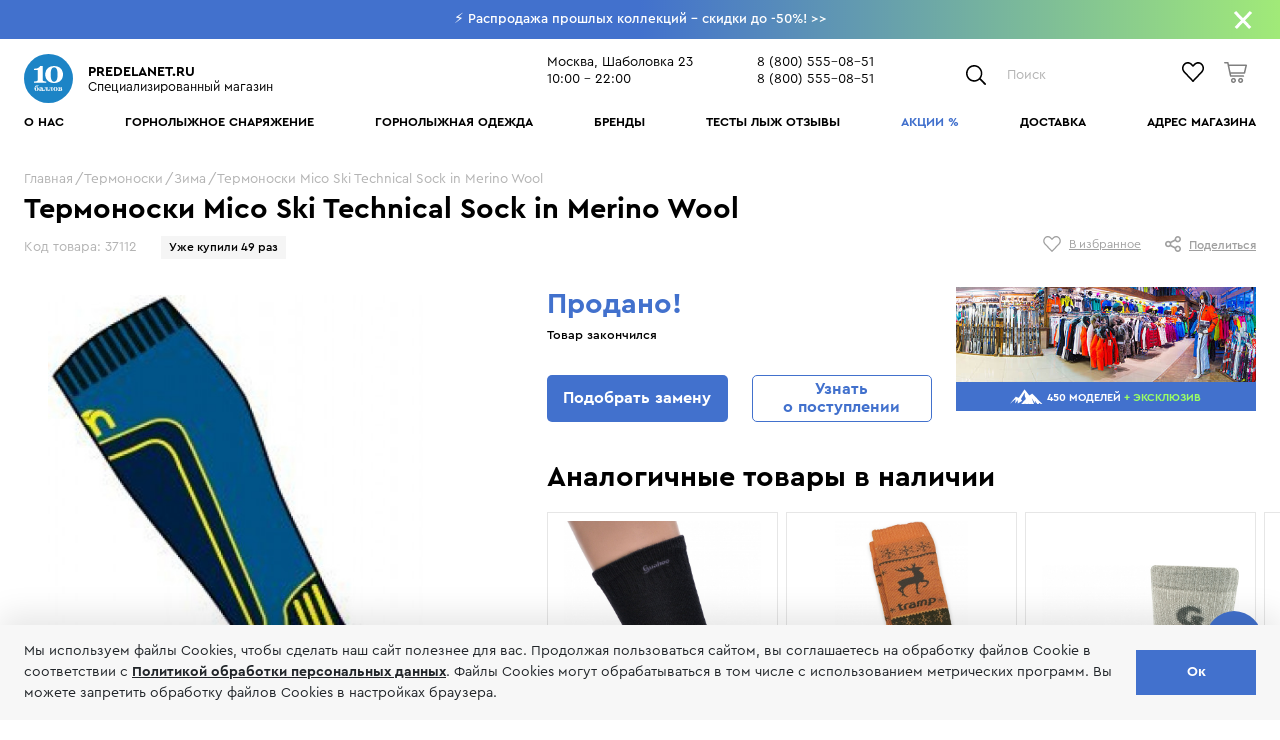

--- FILE ---
content_type: text/html; charset=UTF-8
request_url: https://www.predelanet.ru/termonoski/37112.html
body_size: 22951
content:
<!DOCTYPE html>
<html lang="ru">
<head>
    <meta charset="UTF-8" />
    <title>Термоноски Mico Ski Technical Sock in Merino Wool - 1110 руб.</title>

    
            <meta name="description" content="Термоноски Mico Ski Technical Sock in Merino Wool отзывы, крупный магазин Москва Шаболовка 23, к 1, 10-22, доставка 8 (495) 649-60-54 все лыжи тестируем сами, экспертный подбор, Носки с мериносовой шерстью для занятий зимними видами спорта, а также для прогулок в холодное время года.">
        
    <meta http-equiv="X-UA-Compatible" content="IE=edge" />
    <meta name="viewport" content="width=device-width, initial-scale=1, maximum-scale=1" />
    <meta name="format-detection" content="telephone=no" />
    <link rel="icon" href="https://www.predelanet.ru/themes/nice/assets/images/favicon-predelanet.svg" />

    <link rel="icon" href="https://www.predelanet.ru/themes/nice/assets/images/favicons/favicon32x32.png" sizes="32x32" />
    <link rel="icon" href="https://www.predelanet.ru/themes/nice/assets/images/favicons/favicon192x192.png" sizes="192x192" />
    <link rel="apple-touch-icon" href="https://www.predelanet.ru/themes/nice/assets/images/favicons/favicon300x300.png" />
    <meta name="msapplication-TileImage" content="https://www.predelanet.ru/themes/nice/assets/images/favicons/favicon300x300.png" />

    <meta name="theme-color" content="#ffffff" />
    <link rel="canonical" href="https://www.predelanet.ru/termonoski/37112.html" />
    
    <style>
        .site-header,
        .site-content,
        .site-footer {
            display: none;
        }
    </style>

            <link rel="stylesheet"  href="/themes/nice/assets/build/assets/fonts-CpTMR5g5.css"/>
        <link rel="stylesheet"  href="/themes/nice/assets/build/assets/styles-CJL1jG4Q.css"/>
        <link rel="stylesheet"  href="/themes/nice/assets/build/assets/header-YSkmvpeX.css"/>
        
        <link rel="stylesheet"  href="/themes/nice/assets/build/assets/belowFooter-Cpae9G1V.css"/>
        <link rel="stylesheet"  href="/themes/nice/assets/build/assets/loading-fzP0UsAo.css"/>
    
    <link rel="stylesheet"  href="/themes/nice/assets/build/assets/product-BxvIrYu4.css"/>
    
    
<!-- Yandex.Metrika counter -->
<script type="text/javascript" >
   (function(m,e,t,r,i,k,a){m[i]=m[i]||function(){(m[i].a=m[i].a||[]).push(arguments)};
   m[i].l=1*new Date();k=e.createElement(t),a=e.getElementsByTagName(t)[0],k.async=1,k.src=r,a.parentNode.insertBefore(k,a)})
   (window, document, "script", "https://mc.yandex.ru/metrika/tag.js", "ym");

   ym(17996218, "init", {
        id:17996218,
        clickmap:true,
        trackLinks:true,
        accurateTrackBounce:true,
        webvisor:true,
        ecommerce:"dataLayer"
   });
   
   window.dataLayer = window.dataLayer || [];
</script>
<!-- /Yandex.Metrika counter -->
<noscript><div><img src="https://mc.yandex.ru/watch/17996218" style="position:absolute; left:-9999px;" alt="" /></div></noscript>



<script>
(function(w, d, u, i, o, s, p) {
if (d.getElementById(i)) { return; } w['MangoObject'] = o;
w[o] = w[o] || function() { (w[o].q = w[o].q || []).push(arguments) }; w[o].u = u; w[o].t = 1 * new Date();
s = d.createElement('script'); s.async = 1; s.id = i; s.src = u;
p = d.getElementsByTagName('script')[0]; p.parentNode.insertBefore(s, p);
}(window, document, '//widgets.mango-office.ru/widgets/mango.js', 'mango-js', 'mgo'));
mgo({calltracking: {id: 27051, elements: [{"selector":".mgo-number"}]}});
</script>

    
            <script type="text/javascript">window.ab_id=149624</script>
        <script src="https://cdn.botfaqtor.ru/one.js"></script>
    
</head>
<body class="page-product hews-bn-open">

    
    <div class="page">
        <div class="admin-links-teleport-target"></div>

        <div class="site-header">
    
<cart-initializer
    :items="[]"
    :out-of-stock-products="[]"
    :delivery="{&quot;delivery_free_cost&quot;:5000}"
    active-promocode=""
    :active-promocode-discount="null"
    active-promocode-im-or-rrc="im"
    :active-promocode-max-discount="null"
    :is-mini-cart-enabled="false"
    :product-promos="[]"
    :express-delivery-data="{&quot;isEnabled&quot;:false,&quot;threshold&quot;:0,&quot;price&quot;:500}"
    :free-delivery-rules="{&quot;moscowAndSpb&quot;:{&quot;from&quot;:5000,&quot;allowSale&quot;:true},&quot;moscowRegion&quot;:{&quot;from&quot;:7000,&quot;allowSale&quot;:true},&quot;westFromUrals&quot;:{&quot;from&quot;:10000,&quot;allowSale&quot;:true},&quot;eastFromUrals&quot;:{&quot;from&quot;:10000,&quot;allowSale&quot;:true}}"
    :is-enter-promocode-field-on-checkout-page-enabled="false"
    :is-cdek-widget-enabled="true"
    :is-cdek-widget-additional-select-field-enabled="true"
    :is-cdek-widget-hidden-on-mobile="true"
></cart-initializer>    <favorites-initializer :items="[]"></favorites-initializer>    <compare-initializer :items="[]"></compare-initializer>    <auth-initializer
    :is-authenticated="false"
    :resend-code-interval="1800"
></auth-initializer>
    
    <lightbox></lightbox>
    <modals></modals>

    <admin-links
        old-admin-link=""
        new-admin-link=""
    ></admin-links>

    <header-message-bar
    :show-ad-bar="true"
    :text="{&quot;text&quot;:&quot;&amp;lt;a href=&amp;quot;\/odezhda&amp;quot; style=&amp;quot;text-decoration: none !important;&amp;quot;&amp;gt;\u26a1 \u0420\u0430\u0441\u043f\u0440\u043e\u0434\u0430\u0436\u0430 \u043f\u0440\u043e\u0448\u043b\u044b\u0445 \u043a\u043e\u043b\u043b\u0435\u043a\u0446\u0438\u0439 - \u0441\u043a\u0438\u0434\u043a\u0438 \u0434\u043e -50%! &amp;lt;!--C\u0435\u0437\u043e\u043d\u043d\u0430\u044f \u0440\u0430\u0441\u043f\u0440\u043e\u0434\u0430\u0436\u0430 - \u0434\u043e\u043f 10% \u0432\u043b\u0430\u0434\u0435\u043b\u044c\u0446\u0430\u043c \u043a\u0430\u0440\u0442 \u043d\u0430 \u0428\u0430\u0431\u043e\u043b\u043e\u0432\u043a\u0435, 23 \u0434\u043e 15.11 \u0420\u0430\u0441\u043f\u0440\u043e\u0434\u0430\u0436\u0430 \u0433\u043e\u0440\u043d\u043e\u043b\u044b\u0436\u043d\u043e\u0433\u043e \u0441\u043d\u0430\u0440\u044f\u0436\u0435\u043d\u0438\u044f ! 25.04-12.05 \u0443\u0432\u0435\u043b\u0438\u0447\u0438\u043b\u0438 \u0441\u043a\u0438\u0434\u043a\u0438 \u043d\u0430 15% \u043d\u0430 \u0432\u0441\u0435! \u0414\u043e -70%. \u041d\u0438\u0436\u0435 \u043d\u0435 \u0431\u0443\u0434\u0435\u0442 Atomic \u0438 Salomon \u0432\u0435\u0440\u043d\u0443\u043b\u0438\u0441\u044c \u0432 \u0420\u043e\u0441\u0441\u0438\u044e! \u041d\u043e\u0432\u044b\u0435 \u043f\u043e\u0441\u0442\u0443\u043f\u043b\u0435\u043d\u0438\u044f. \u0420\u0430\u0441\u043f\u0440\u043e\u0434\u0430\u0436\u0430 \u0434\u043e - 60% \u0421 8 \u043c\u0430\u0440\u0442\u0430! +8% \u043d\u0430 \u0432\u0441\u0435 \u0436\u0435\u043d\u0441\u043a\u043e\u0435 \u0434\u043e -68% \u0434\u043e 10.03  22-23.02 +10% \u0434\u043e\u043f\u043e\u043b\u043d\u0438\u0442\u0435\u043b\u044c\u043d\u043e \u043d\u0430 \u043c\u0443\u0436\u0441\u043a\u043e\u0435. \u0421\u043a\u0438\u0434\u043a\u0438 \u0434\u043e 60% C \u041d\u043e\u0432\u044b\u043c \u0413\u043e\u0434\u043e\u043c! 31.12 \u0438 01.01 \u0432\u044b\u0445\u043e\u0434\u043d\u043e\u0439! \u0421\u043e 2 \u044f\u043d\u0432\u0430\u0440\u044f \u0440\u0430\u0431\u043e\u0442\u0430\u0435\u043c \u0432 \u043e\u0431\u044b\u0447\u043d\u043e\u043c \u0440\u0435\u0436\u0438\u043c\u0435! \u0413\u043e\u0440\u043d\u043e\u043b\u044b\u0436\u043d\u0430\u044f \u043e\u0434\u0435\u0436\u0434\u0430 \u041f\u0440\u0435\u043c\u0438\u0443\u043c - \u043b\u0443\u0447\u0448\u0438\u0439 \u0432\u044b\u0431\u043e\u0440 \u0432 \u041c\u043e\u0441\u043a\u0432\u0435. \u0414\u0432\u0435 \u0446\u0435\u043d\u044b. NEW! Sportalm, Toni Sailer,  High Society, Phenix, Poivre Blanc \u0413\u043e\u0440\u043d\u044b\u0435 \u043b\u044b\u0436\u0438 \u0438 \u0431\u043e\u0442\u0438\u043d\u043a\u0438 Head 24\/25, Toni Siler - \u043f\u043e\u043b\u043d\u0430\u044f \u043a\u043e\u043b\u043b\u0435\u043a\u0446\u0438\u044f \u0443\u0436\u0435 \u043d\u0430 \u0428\u0430\u0431\u043e\u043b\u043e\u0432\u043a\u0435! &amp;lt;!-- \u0414\u0435\u0440\u0436\u0438\u043c \u043a\u0443\u0440\u0441! \u0422\u043e\u043b\u044c\u043a\u043e 3 \u0434\u043d\u044f -15% \u0434\u043e\u043f. \u043d\u0430 \u0432\u0435\u0441\u044c X-bionic! \u0441 2.12 \u043f\u043e\u0432\u044b\u0448\u0435\u043d\u0438\u0435 \u0446\u0435\u043d X-Bionic \u0438 Norveg  \u0420\u0430\u0441\u043f\u0440\u043e\u0434\u0430\u0436\u0430! -20-40% \u043d\u0430 \u0433\u043e\u0440\u043d\u043e\u043b\u044b\u0436\u043d\u0443\u044e \u043e\u0434\u0435\u0436\u0434\u0443,\r\n-40% \u043d\u0430 \u0433\u043e\u0440\u043d\u043e\u043b\u044b\u0436\u043d\u044b\u0435 \u0431\u043e\u0442\u0438\u043d\u043a\u0438! -40% \u043d\u0430 \u0433\u043e\u0440\u043d\u043e\u043b\u044b\u0436\u043d\u044b\u0435 \u0431\u043e\u0442\u0438\u043d\u043a\u0438! \u0411\u0440\u044e\u043a\u0438 Sportalm \u0432 \u043f\u043e\u0434\u0430\u0440\u043e\u043a \u043f\u0440\u0438 \u043f\u043e\u043a\u0443\u043f\u043a\u0435 \u043a\u0443\u0440\u0442\u043a\u0438 NEW Indigo, Sportalm, Fischer, Scott, Spyder, Phenix, Head, Toni Sailer, Krimson Klover 23\/24 \u043d\u0430 \u0428\u0430\u0431\u043e\u043b\u043e\u0432\u043a\u0435 -\u0427\u0435\u0440\u043d\u0430\u044f \u043f\u044f\u0442\u043d\u0438\u0446\u0430! 23-26.11 \u0420\u0430\u0441\u043f\u0440\u043e\u0434\u0430\u0436\u0430 \u0433\u043e\u0440\u043d\u043e\u043b\u044b\u0436\u043d\u044b\u0445 \u0431\u043e\u0442\u0438\u043d\u043e\u043a Salomon, Atomic, Head \u0434\u043e -55%! --  11% \u043d\u0430 \u0432\u0441\u0435! 10.11-12.11 \u041b\u0443\u0447\u0448\u0438\u0435 \u043c\u0438\u0440\u043e\u0432\u044b\u0435 \u0431\u0440\u0435\u043d\u0434\u044b, \u043a\u0440\u0443\u043f\u043d\u0435\u0439\u0448\u0438\u0439 \u0432\u044b\u0431\u043e\u0440 \u0432 \u041c\u043e\u0441\u043a\u0432\u0435!\r\n                         &amp;lt;strong class=&amp;quot;lime-text&amp;quot;&amp;gt;New! 22\/23 \u041f\u0440\u0438\u0435\u0437\u0436\u0430\u0439\u0442\u0435! Toni Sailer, Kask, Head, Sportalm, Poivre Blanc, Phenix, Spyder, Ice Peak \u043d\u0430 \u0428\u0430\u0431\u043e\u043b\u043e\u0432\u043a\u0435!--&amp;gt; &amp;gt;&amp;gt;&amp;lt;\/a&amp;gt;&quot;}"
></header-message-bar>
    <div class="site-header__inner">
        <div class="pn-container">
            <div class="pn-row">
                <div class="pn-col-8 pn-col-md-5">
                    <div class="site-logo">
                        <div class="site-logo__image">
                            <a href="/">
                                <img data-src="https://www.predelanet.ru/themes/nice/assets/images/10ballov.svg" alt="logo" class="pn-image">
                            </a>
                        </div>
                        <div class="site-logo__text">
                            <strong data-test="header-logo-title">Predelanet.ru</strong>
                            <span>Специализированный магазин</span>
                        </div>
                    </div> <!--  .site-logo -->
                </div> <!--  .col -->
                <div class="pn-col-2 d-none d-lg-block">
                    <div class="site-header__adress">
                        <div>Москва, Шаболовка 23</div>
                        <div>10:00 - 22:00</div>
                    </div> <!--  .site-header__adress -->
                </div> <!--  .col -->
                <div class="pn-col-2 d-none d-lg-block">
                    <div class="site-header__phone mgo-number">
                        <div>
                            <a href="tel:+74956496054">8 (495) 649-60-54</a>
                        </div>
                        <div>
                            <a href="tel:+78005550851">8 (800) 555-08-51</a>
                        </div>
                    </div> <!--  .site-header__adress -->
                </div> <!--  .col -->
                <div class="pn-col-4 pn-col-md-3">
                    <div class="site-header__panel">

                        <header-search-icon></header-search-icon>
                        <header-icons></header-icons>
                        <header-cart-panel></header-cart-panel>

                    </div> <!--  .site-header__panel -->
                </div> <!--  .col -->
            </div> <!--  .pn-row -->
        </div> <!--  .pn-container -->
        
        <header-menu></header-menu>
    </div> <!--  .site-header__inner -->

    <header-search-form initial-search-phrase=""></header-search-form>

    <div ref="headerMeasureSizeRef" class="site-header__measure-size"></div>
</div> <!--  .site-header -->
        <main class="site-content">
            

<product-initializer
        :item="{&quot;id&quot;:37112,&quot;image&quot;:{&quot;catalog&quot;:&quot;https:\/\/www.predelanet.ru\/storage\/app\/uploads\/public\/5f0\/4e9\/f08\/thumb_12642_326_435_0_0_fit.jpeg&quot;,&quot;thumb&quot;:&quot;https:\/\/www.predelanet.ru\/storage\/app\/uploads\/public\/5f0\/4e9\/f08\/thumb_12642_70_93_0_0_fit.jpeg&quot;,&quot;image&quot;:&quot;https:\/\/www.predelanet.ru\/storage\/app\/uploads\/public\/5f0\/4e9\/f08\/thumb_12642_480_640_0_0_fit.jpeg&quot;,&quot;full&quot;:&quot;https:\/\/www.predelanet.ru\/storage\/app\/uploads\/public\/5f0\/4e9\/f08\/thumb_12642_406_650_0_0_fit.jpeg&quot;,&quot;modal&quot;:&quot;https:\/\/www.predelanet.ru\/storage\/app\/uploads\/public\/5f0\/4e9\/f08\/thumb_12642_200_182_0_0_fit.jpeg&quot;},&quot;imageSetFromColorId&quot;:11468,&quot;category&quot;:{&quot;id&quot;:302,&quot;name&quot;:null,&quot;namePlural&quot;:&quot;\u0422\u0435\u0440\u043c\u043e\u043d\u043e\u0441\u043a\u0438&quot;,&quot;url&quot;:&quot;termonoski&quot;},&quot;colorId&quot;:11468,&quot;videos&quot;:[],&quot;salesCount&quot;:49,&quot;characteristics&quot;:[{&quot;name&quot;:&quot;\u0414\u043b\u044f \u043a\u043e\u0433\u043e&quot;,&quot;value&quot;:&quot;\u0423\u043d\u0438\u0432\u0435\u0440\u0441\u0430\u043b\u044c\u043d\u044b\u0435&quot;,&quot;type&quot;:&quot;default&quot;,&quot;code&quot;:&quot;dlya_kogo&quot;,&quot;additional&quot;:[],&quot;is_primary&quot;:false,&quot;group&quot;:null,&quot;icon&quot;:null},{&quot;name&quot;:&quot;\u041d\u0430\u0437\u043d\u0430\u0447\u0435\u043d\u0438\u0435&quot;,&quot;value&quot;:&quot;\u0425\u043e\u043a\u043a\u0435\u0439&quot;,&quot;type&quot;:&quot;default&quot;,&quot;code&quot;:&quot;naznachenie&quot;,&quot;additional&quot;:[],&quot;is_primary&quot;:false,&quot;group&quot;:null,&quot;icon&quot;:null},{&quot;name&quot;:&quot;\u041c\u0430\u0442\u0435\u0440\u0438\u0430\u043b&quot;,&quot;value&quot;:&quot;50% \u043c\u0435\u0440\u0438\u043d\u043e\u0441\u043e\u0432\u0430\u044f \u0448\u0435\u0440\u0441\u0442\u044c, 26% \u043f\u043e\u043b\u0438\u0430\u043c\u0438\u0434, 14% \u0430\u043a\u0440\u0438\u043b, 7% \u043b\u0430\u0439\u043a\u0440\u0430, 3% \u043a\u043e\u0440\u0434\u0443\u0440\u0430&quot;,&quot;type&quot;:&quot;default&quot;,&quot;code&quot;:&quot;row337&quot;,&quot;additional&quot;:[],&quot;is_primary&quot;:false,&quot;group&quot;:null,&quot;icon&quot;:null}],&quot;images&quot;:[],&quot;colorsImages&quot;:{&quot;11468&quot;:[{&quot;thumb&quot;:&quot;https:\/\/www.predelanet.ru\/storage\/app\/uploads\/public\/5f0\/4e9\/f08\/thumb_12642_70_93_0_0_fit.jpeg&quot;,&quot;image&quot;:&quot;https:\/\/www.predelanet.ru\/storage\/app\/uploads\/public\/5f0\/4e9\/f08\/thumb_12642_480_640_0_0_fit.jpeg&quot;,&quot;full&quot;:&quot;https:\/\/www.predelanet.ru\/storage\/app\/uploads\/public\/5f0\/4e9\/f08\/thumb_12642_406_650_0_0_fit.jpeg&quot;,&quot;color&quot;:&quot;https:\/\/www.predelanet.ru\/storage\/app\/uploads\/public\/5f0\/4e9\/f08\/thumb_12642_80_80_0_0_fit.jpeg&quot;,&quot;modal&quot;:&quot;https:\/\/www.predelanet.ru\/storage\/app\/uploads\/public\/5f0\/4e9\/f08\/thumb_12642_200_182_0_0_fit.jpeg&quot;}],&quot;11469&quot;:[{&quot;thumb&quot;:&quot;https:\/\/www.predelanet.ru\/storage\/app\/uploads\/public\/605\/3dc\/a6d\/thumb_42903_70_93_0_0_fit.jpeg&quot;,&quot;image&quot;:&quot;https:\/\/www.predelanet.ru\/storage\/app\/uploads\/public\/605\/3dc\/a6d\/thumb_42903_480_640_0_0_fit.jpeg&quot;,&quot;full&quot;:&quot;https:\/\/www.predelanet.ru\/storage\/app\/uploads\/public\/605\/3dc\/a6d\/thumb_42903_424_650_0_0_fit.jpeg&quot;,&quot;color&quot;:&quot;https:\/\/www.predelanet.ru\/storage\/app\/uploads\/public\/605\/3dc\/a6d\/thumb_42903_80_80_0_0_fit.jpeg&quot;,&quot;modal&quot;:&quot;https:\/\/www.predelanet.ru\/storage\/app\/uploads\/public\/605\/3dc\/a6d\/thumb_42903_200_182_0_0_fit.jpeg&quot;}],&quot;21127&quot;:[{&quot;thumb&quot;:&quot;https:\/\/www.predelanet.ru\/storage\/app\/uploads\/public\/5f0\/4e9\/f0c\/thumb_12643_70_93_0_0_fit.jpeg&quot;,&quot;image&quot;:&quot;https:\/\/www.predelanet.ru\/storage\/app\/uploads\/public\/5f0\/4e9\/f0c\/thumb_12643_480_640_0_0_fit.jpeg&quot;,&quot;full&quot;:&quot;https:\/\/www.predelanet.ru\/storage\/app\/uploads\/public\/5f0\/4e9\/f0c\/thumb_12643_219_340_0_0_fit.jpeg&quot;,&quot;color&quot;:&quot;https:\/\/www.predelanet.ru\/storage\/app\/uploads\/public\/5f0\/4e9\/f0c\/thumb_12643_80_80_0_0_fit.jpeg&quot;,&quot;modal&quot;:&quot;https:\/\/www.predelanet.ru\/storage\/app\/uploads\/public\/5f0\/4e9\/f0c\/thumb_12643_200_182_0_0_fit.jpeg&quot;}]},&quot;averageRating&quot;:0,&quot;reviewsCount&quot;:0,&quot;multiSeasonConnectedProducts&quot;:[],&quot;season&quot;:null,&quot;similarProducts&quot;:[],&quot;promos&quot;:[{&quot;id&quot;:99,&quot;discountPercent&quot;:0,&quot;description&quot;:&quot;+10% \u0434\u043e\u043f. \u043d\u0430 \u0428\u0430\u0431\u043e\u043b\u043e\u0432\u043a\u0435 &amp;lt;br&amp;gt; \u043f\u043e \u043a\u0430\u0440\u0442\u0435 10 \u0411\u0430\u043b\u043b\u043e\u0432!&quot;,&quot;descriptionPopup&quot;:&quot;+10% \u0434\u043b\u044f \u0432\u043b\u0430\u0434\u0435\u043b\u044c\u0446\u0435\u0432 &amp;lt;br&amp;gt;\u043a\u0430\u0440\u0442 10 \u0411\u0430\u043b\u043b\u043e\u0432!&quot;,&quot;descriptionCorner&quot;:&quot;\u041f\u043e \u043a\u0430\u0440\u0442\u0435 10 \u0411\u0430\u043b\u043b\u043e\u0432 Gold&quot;,&quot;isPopup&quot;:0,&quot;popupBgColor&quot;:&quot;#2980b9&quot;,&quot;popupTextColor&quot;:null,&quot;isCorner&quot;:0,&quot;cornerBgColor&quot;:null,&quot;showInDeliveryBlock&quot;:0,&quot;cardPriceDiscount&quot;:0,&quot;cardPriceDiscountImOrRrc&quot;:&quot;im&quot;,&quot;cardPriceLabel&quot;:null,&quot;cardPriceExtendedDescription&quot;:null,&quot;cardPriceForCategory&quot;:false,&quot;cardPriceForProduct&quot;:false,&quot;testDrivePriceEnabled&quot;:false,&quot;productCardSuperSaleEnabled&quot;:false,&quot;productCardSuperSaleText&quot;:&quot;&quot;},{&quot;id&quot;:85,&quot;discountPercent&quot;:0,&quot;description&quot;:&quot;\u0424\u0438\u043d\u0430\u043b\u044c\u043d\u0430\u044f \u0440\u0430\u0441\u043f\u0440\u043e\u0434\u0430\u0436\u0430 &amp;lt;br&amp;gt;\u0434\u043e -60% \u043d\u0430 \u0433\u043e\u0440\u043d\u043e\u043b\u044b\u0436\u043d\u0443\u044e \u043e\u0434\u0435\u0436\u0434\u0443&quot;,&quot;descriptionPopup&quot;:&quot;&quot;,&quot;descriptionCorner&quot;:&quot;&quot;,&quot;isPopup&quot;:0,&quot;popupBgColor&quot;:null,&quot;popupTextColor&quot;:null,&quot;isCorner&quot;:0,&quot;cornerBgColor&quot;:null,&quot;showInDeliveryBlock&quot;:0,&quot;cardPriceDiscount&quot;:0,&quot;cardPriceDiscountImOrRrc&quot;:&quot;im&quot;,&quot;cardPriceLabel&quot;:null,&quot;cardPriceExtendedDescription&quot;:null,&quot;cardPriceForCategory&quot;:false,&quot;cardPriceForProduct&quot;:false,&quot;testDrivePriceEnabled&quot;:false,&quot;productCardSuperSaleEnabled&quot;:false,&quot;productCardSuperSaleText&quot;:&quot;&quot;},{&quot;id&quot;:66,&quot;discountPercent&quot;:0,&quot;description&quot;:&quot;\u0413\u043e\u0440\u043d\u043e\u043b\u044b\u0436\u043d\u044b\u0435 \u0431\u043e\u0442\u0438\u043d\u043a\u0438&amp;lt;br\/&amp;gt;\u0444\u0438\u043d\u0430\u043b\u044c\u043d\u0430\u044f \u0440\u0430\u0441\u043f\u0440\u043e\u0434\u0430\u0436\u0430!&quot;,&quot;descriptionPopup&quot;:&quot;&quot;,&quot;descriptionCorner&quot;:&quot;&quot;,&quot;isPopup&quot;:0,&quot;popupBgColor&quot;:null,&quot;popupTextColor&quot;:null,&quot;isCorner&quot;:0,&quot;cornerBgColor&quot;:null,&quot;showInDeliveryBlock&quot;:0,&quot;cardPriceDiscount&quot;:0,&quot;cardPriceDiscountImOrRrc&quot;:&quot;im&quot;,&quot;cardPriceLabel&quot;:null,&quot;cardPriceExtendedDescription&quot;:null,&quot;cardPriceForCategory&quot;:false,&quot;cardPriceForProduct&quot;:false,&quot;testDrivePriceEnabled&quot;:false,&quot;productCardSuperSaleEnabled&quot;:false,&quot;productCardSuperSaleText&quot;:&quot;&quot;},{&quot;id&quot;:102,&quot;discountPercent&quot;:0,&quot;description&quot;:&quot;\u0424\u0438\u043d\u0430\u043b\u044c\u043d\u0430\u044f \u0440\u0430\u0441\u043f\u0440\u043e\u0434\u0430\u0436\u0430&amp;lt;br&amp;gt;\u0433\u043e\u0440\u043d\u044b\u0435 \u043b\u044b\u0436\u0438 \u0434\u043e -50%&quot;,&quot;descriptionPopup&quot;:&quot;&quot;,&quot;descriptionCorner&quot;:&quot;&quot;,&quot;isPopup&quot;:0,&quot;popupBgColor&quot;:null,&quot;popupTextColor&quot;:null,&quot;isCorner&quot;:0,&quot;cornerBgColor&quot;:null,&quot;showInDeliveryBlock&quot;:0,&quot;cardPriceDiscount&quot;:0,&quot;cardPriceDiscountImOrRrc&quot;:&quot;im&quot;,&quot;cardPriceLabel&quot;:null,&quot;cardPriceExtendedDescription&quot;:null,&quot;cardPriceForCategory&quot;:false,&quot;cardPriceForProduct&quot;:false,&quot;testDrivePriceEnabled&quot;:false,&quot;productCardSuperSaleEnabled&quot;:false,&quot;productCardSuperSaleText&quot;:&quot;&quot;}],&quot;colors&quot;:[{&quot;id&quot;:21127,&quot;title&quot;:&quot;prince&quot;,&quot;colorCss&quot;:&quot;#0b5dd9&quot;}],&quot;stock&quot;:[],&quot;enabledColors&quot;:[21127],&quot;hasVideoReview&quot;:false,&quot;isWithoutStocks&quot;:false,&quot;discount&quot;:35,&quot;brand&quot;:{&quot;name&quot;:&quot;Mico&quot;,&quot;slug&quot;:&quot;mico&quot;,&quot;image&quot;:&quot;https:\/\/www.predelanet.ru\/storage\/app\/uploads\/public\/611\/d26\/625\/thumb_82438_75_36_0_0_auto.png&quot;},&quot;cardPriceForCategory&quot;:false,&quot;images360&quot;:[],&quot;name&quot;:&quot;\u0422\u0435\u0440\u043c\u043e\u043d\u043e\u0441\u043a\u0438 Mico Ski Technical Sock in Merino Wool&quot;,&quot;url&quot;:&quot;https:\/\/www.predelanet.ru\/termonoski\/37112.html#nero&quot;,&quot;categoryName&quot;:null,&quot;categoryNamePlural&quot;:&quot;\u0422\u0435\u0440\u043c\u043e\u043d\u043e\u0441\u043a\u0438&quot;,&quot;categoryUrl&quot;:&quot;termonoski&quot;,&quot;categoryId&quot;:302,&quot;priceCardLabel&quot;:null,&quot;priceCardExtendedDescription&quot;:null,&quot;cardPriceForProduct&quot;:false,&quot;testDrivePriceEnabled&quot;:false,&quot;availableForTests&quot;:0,&quot;isSki&quot;:false,&quot;isHotStock&quot;:false,&quot;specialOffer&quot;:false,&quot;isAllStocksAreAvailable&quot;:false,&quot;priceCurrent&quot;:1110,&quot;priceOld&quot;:1700,&quot;priceTestDrive&quot;:null,&quot;priceCard&quot;:null,&quot;priceCardDiscount&quot;:null,&quot;priceCardDiscountImOrRrc&quot;:null,&quot;status&quot;:1,&quot;description&quot;:{&quot;short&quot;:null,&quot;full&quot;:null}}"
        :promotions="[]"
        promotions-date="23 декабря"
        :reviews="[]"
        :questions="null"         expert-reviews=""
        :is-get-card-button-enabled="false"
></product-initializer>
<tests-initializer :interesting-reports="[{&quot;id&quot;:121,&quot;title&quot;:&quot;\u0420\u0435\u0439\u0442\u0438\u043d\u0433 \u043b\u0443\u0447\u0448\u0438\u0445 \u0443\u043d\u0438\u0432\u0435\u0440\u0441\u0430\u043b\u043e\u0432 2023. \u041f\u0440\u043e Head!&quot;,&quot;shortText&quot;:&quot;&quot;,&quot;url&quot;:&quot;https:\/\/www.predelanet.ru\/alpine_ski\/obzor-gornykh-lyzh-head-novogo-sezona-22-23&quot;,&quot;createdAt&quot;:&quot;2022-11-01T13:26:38.000000Z&quot;,&quot;imageThumb&quot;:&quot;https:\/\/www.predelanet.ru\/storage\/app\/uploads\/public\/636\/142\/f8b\/thumb_148058_352_0_0_0_fit.png&quot;,&quot;imageSki&quot;:&quot;https:\/\/www.predelanet.ru\/storage\/app\/uploads\/public\/636\/143\/2b2\/thumb_148059_60_0_0_0_fit.png&quot;,&quot;productsByBrands&quot;:{&quot;Head&quot;:{&quot;title&quot;:&quot;Head&quot;,&quot;image&quot;:&quot;https:\/\/www.predelanet.ru\/storage\/app\/uploads\/public\/61c\/8bb\/925\/61c8bb925a7ef056417185.jpg&quot;,&quot;url&quot;:null,&quot;products&quot;:[{&quot;title&quot;:&quot;Head V-Shape V6&quot;,&quot;url&quot;:&quot;https:\/\/www.predelanet.ru\/gornye_lyzhi\/44262.html&quot;},{&quot;title&quot;:&quot;Head Supershape e-Titan&quot;,&quot;url&quot;:&quot;https:\/\/www.predelanet.ru\/gornye_lyzhi\/45547.html&quot;},{&quot;title&quot;:&quot;Head Shape e.V5&quot;,&quot;url&quot;:&quot;https:\/\/www.predelanet.ru\/gornye_lyzhi\/45556.html&quot;},{&quot;title&quot;:&quot;Head Shape V5&quot;,&quot;url&quot;:&quot;https:\/\/www.predelanet.ru\/gornye_lyzhi\/45561.html&quot;},{&quot;title&quot;:&quot;Head Shape V2&quot;,&quot;url&quot;:&quot;https:\/\/www.predelanet.ru\/gornye_lyzhi\/45557.html&quot;},{&quot;title&quot;:&quot;Head Shape e-V8&quot;,&quot;url&quot;:&quot;https:\/\/www.predelanet.ru\/gornye_lyzhi\/45555.html&quot;},{&quot;title&quot;:&quot;Head Supershape e-Speed&quot;,&quot;url&quot;:&quot;https:\/\/www.predelanet.ru\/gornye_lyzhi\/45550.html&quot;},{&quot;title&quot;:&quot;Head Shape e-V10&quot;,&quot;url&quot;:&quot;https:\/\/www.predelanet.ru\/gornye_lyzhi\/45592.html&quot;},{&quot;title&quot;:&quot;Head Kore X 85 (177)&quot;,&quot;url&quot;:&quot;https:\/\/www.predelanet.ru\/gornye_lyzhi\/45690.html&quot;},{&quot;title&quot;:&quot;Head Supershape e-Rally (170)&quot;,&quot;url&quot;:&quot;https:\/\/www.predelanet.ru\/gornye_lyzhi\/45548.html&quot;}]},&quot;Salomon&quot;:{&quot;title&quot;:&quot;Salomon&quot;,&quot;image&quot;:&quot;https:\/\/www.predelanet.ru\/storage\/app\/uploads\/public\/61c\/8bb\/cab\/61c8bbcabc8b0945993922.jpg&quot;,&quot;url&quot;:null,&quot;products&quot;:[{&quot;title&quot;:&quot;Salomon XDR 84 Ti&quot;,&quot;url&quot;:&quot;https:\/\/www.predelanet.ru\/gornye_lyzhi\/38202.html&quot;},{&quot;title&quot;:&quot;Salomon S\/Force 9&quot;,&quot;url&quot;:&quot;https:\/\/www.predelanet.ru\/gornye_lyzhi\/42676.html&quot;}]},&quot;Atomic&quot;:{&quot;title&quot;:&quot;Atomic&quot;,&quot;image&quot;:&quot;https:\/\/www.predelanet.ru\/storage\/app\/uploads\/public\/61c\/8ba\/c8b\/61c8bac8b2a5c308921614.jpg&quot;,&quot;url&quot;:null,&quot;products&quot;:[{&quot;title&quot;:&quot;Atomic Vantage 79 Ti&quot;,&quot;url&quot;:&quot;https:\/\/www.predelanet.ru\/gornye_lyzhi\/3973.html&quot;}]}},&quot;type&quot;:&quot;report&quot;},{&quot;id&quot;:69,&quot;title&quot;:&quot;\u0427\u0435\u043c \u043e\u0442\u043b\u0438\u0447\u0430\u044e\u0442\u0441\u044f \u0433\u043e\u0440\u043d\u044b\u0435 \u043b\u044b\u0436\u0438?\r\n\u0427\u0435\u043c \u043f\u043b\u043e\u0445\u0438 \u0441\u043f\u043e\u0440\u0442\u0438\u0432\u043d\u044b\u0435, \u0442\u0440\u0430\u0441\u0441\u043e\u0432\u044b\u0435 \u043b\u044b\u0436\u0438? \u041f\u043e\u0447\u0435\u043c\u0443 \u043d\u0435 \u0441\u0442\u043e\u0438\u0442 \u0431\u0440\u0430\u0442\u044c \u043b\u044b\u0436\u0438 \u0432 \u043f\u0440\u043e\u043a\u0430\u0442\u0435? \r\n&quot;,&quot;shortText&quot;:&quot;&lt;p&gt;\u0427\u0435\u043c \u043e\u0442\u043b\u0438\u0447\u0430\u044e\u0442\u0441\u044f \u0433\u043e\u0440\u043d\u044b\u0435 \u043b\u044b\u0436\u0438?&lt;\/p&gt;\r\n&lt;p&gt;\u0427\u0435\u043c \u043f\u043b\u043e\u0445\u0438 \u0441\u043f\u043e\u0440\u0442\u0438\u0432\u043d\u044b\u0435, \u0442\u0440\u0430\u0441\u0441\u043e\u0432\u044b\u0435 \u043b\u044b\u0436\u0438? \u041f\u043e\u0447\u0435\u043c\u0443 \u043d\u0435 \u0441\u0442\u043e\u0438\u0442 \u0431\u0440\u0430\u0442\u044c \u043b\u044b\u0436\u0438 \u0432 \u043f\u0440\u043e\u043a\u0430\u0442\u0435?&lt;\/p&gt;&quot;,&quot;url&quot;:&quot;https:\/\/www.predelanet.ru\/alpine_ski\/77&quot;,&quot;createdAt&quot;:&quot;2021-12-17T12:16:05.000000Z&quot;,&quot;imageThumb&quot;:&quot;https:\/\/www.predelanet.ru\/storage\/app\/uploads\/public\/61b\/c83\/09c\/thumb_117272_352_0_0_0_fit.png&quot;,&quot;imageSki&quot;:&quot;https:\/\/www.predelanet.ru\/storage\/app\/uploads\/public\/61b\/c82\/bbc\/thumb_117271_60_0_0_0_fit.png&quot;,&quot;productsByBrands&quot;:{&quot;Stockli&quot;:{&quot;title&quot;:&quot;Stockli&quot;,&quot;image&quot;:&quot;https:\/\/www.predelanet.ru\/storage\/app\/uploads\/public\/61c\/8bb\/e7a\/61c8bbe7a0e09879841377.jpg&quot;,&quot;url&quot;:null,&quot;products&quot;:[{&quot;title&quot;:&quot;Stockli Stormrider 88&quot;,&quot;url&quot;:&quot;https:\/\/www.predelanet.ru\/gornye_lyzhi\/3963.html&quot;}]},&quot;Head&quot;:{&quot;title&quot;:&quot;Head&quot;,&quot;image&quot;:&quot;https:\/\/www.predelanet.ru\/storage\/app\/uploads\/public\/61c\/8bb\/925\/61c8bb925a7ef056417185.jpg&quot;,&quot;url&quot;:null,&quot;products&quot;:[{&quot;title&quot;:&quot;Head Kore 99&quot;,&quot;url&quot;:&quot;https:\/\/www.predelanet.ru\/gornye_lyzhi\/44263.html&quot;}]}},&quot;type&quot;:&quot;report&quot;},{&quot;id&quot;:72,&quot;title&quot;:&quot;\u0413\u043e\u0440\u043d\u044b\u0435 \u043b\u044b\u0436\u0438 2022. \u0422\u043e\u043f 10.&quot;,&quot;shortText&quot;:&quot;&quot;,&quot;url&quot;:&quot;https:\/\/www.predelanet.ru\/alpine_ski\/80&quot;,&quot;createdAt&quot;:&quot;2021-12-24T11:25:43.000000Z&quot;,&quot;imageThumb&quot;:&quot;https:\/\/www.predelanet.ru\/storage\/app\/uploads\/public\/61c\/5c2\/c0a\/thumb_117508_352_0_0_0_fit.jpg&quot;,&quot;imageSki&quot;:&quot;https:\/\/www.predelanet.ru\/storage\/app\/uploads\/public\/61c\/5bf\/fc5\/thumb_117504_60_0_0_0_fit.png&quot;,&quot;productsByBrands&quot;:{&quot;Head&quot;:{&quot;title&quot;:&quot;Head&quot;,&quot;image&quot;:&quot;https:\/\/www.predelanet.ru\/storage\/app\/uploads\/public\/61c\/8bb\/925\/61c8bb925a7ef056417185.jpg&quot;,&quot;url&quot;:null,&quot;products&quot;:[{&quot;title&quot;:&quot;Head V-Shape V10&quot;,&quot;url&quot;:&quot;https:\/\/www.predelanet.ru\/gornye_lyzhi\/44258.html&quot;},{&quot;title&quot;:&quot;Head Kore 99&quot;,&quot;url&quot;:&quot;https:\/\/www.predelanet.ru\/gornye_lyzhi\/44263.html&quot;},{&quot;title&quot;:&quot;Head Supershape e-Titan (170)&quot;,&quot;url&quot;:&quot;https:\/\/www.predelanet.ru\/gornye_lyzhi\/44232.html&quot;},{&quot;title&quot;:&quot;Head Supershape e-Rally&quot;,&quot;url&quot;:&quot;https:\/\/www.predelanet.ru\/gornye_lyzhi\/44235.html&quot;}]},&quot;Salomon&quot;:{&quot;title&quot;:&quot;Salomon&quot;,&quot;image&quot;:&quot;https:\/\/www.predelanet.ru\/storage\/app\/uploads\/public\/61c\/8bb\/cab\/61c8bbcabc8b0945993922.jpg&quot;,&quot;url&quot;:null,&quot;products&quot;:[{&quot;title&quot;:&quot;Salomon S\/Force Fx.80&quot;,&quot;url&quot;:&quot;https:\/\/www.predelanet.ru\/gornye_lyzhi\/43382.html&quot;},{&quot;title&quot;:&quot;Salomon S\/Force Ti.80 (170)&quot;,&quot;url&quot;:&quot;https:\/\/www.predelanet.ru\/gornye_lyzhi\/43376.html&quot;},{&quot;title&quot;:&quot;Salomon S\/Force 11&quot;,&quot;url&quot;:&quot;https:\/\/www.predelanet.ru\/gornye_lyzhi\/40471.html&quot;}]},&quot;Stockli&quot;:{&quot;title&quot;:&quot;Stockli&quot;,&quot;image&quot;:&quot;https:\/\/www.predelanet.ru\/storage\/app\/uploads\/public\/61c\/8bb\/e7a\/61c8bbe7a0e09879841377.jpg&quot;,&quot;url&quot;:null,&quot;products&quot;:[{&quot;title&quot;:&quot;Stockli Stormrider 88&quot;,&quot;url&quot;:&quot;https:\/\/www.predelanet.ru\/gornye_lyzhi\/44318.html&quot;},{&quot;title&quot;:&quot;Stockli Laser AX&quot;,&quot;url&quot;:&quot;https:\/\/www.predelanet.ru\/gornye_lyzhi\/44310.html&quot;},{&quot;title&quot;:&quot;Stockli Laser AR&quot;,&quot;url&quot;:&quot;https:\/\/www.predelanet.ru\/gornye_lyzhi\/44311.html&quot;}]},&quot;Atomic&quot;:{&quot;title&quot;:&quot;Atomic&quot;,&quot;image&quot;:&quot;https:\/\/www.predelanet.ru\/storage\/app\/uploads\/public\/61c\/8ba\/c8b\/61c8bac8b2a5c308921614.jpg&quot;,&quot;url&quot;:null,&quot;products&quot;:[{&quot;title&quot;:&quot;Atomic Vantage 82 TI&quot;,&quot;url&quot;:&quot;https:\/\/www.predelanet.ru\/gornye_lyzhi\/43409.html&quot;},{&quot;title&quot;:&quot;Atomic Vantage 79 Ti&quot;,&quot;url&quot;:&quot;https:\/\/www.predelanet.ru\/gornye_lyzhi\/3973.html&quot;}]}},&quot;type&quot;:&quot;report&quot;},{&quot;id&quot;:70,&quot;title&quot;:&quot;\u0416\u0435\u043d\u0441\u043a\u0438\u0435 \u0433\u043e\u0440\u043d\u044b\u0435 \u043b\u044b\u0436\u0438 \u0441\u0435\u0437\u043e\u043d 2022. \u041b\u0443\u0447\u0448\u0438\u0435. \u0425\u0443\u0434\u0448\u0438\u0435. \u0412\u0441\u044f\u043a\u0438\u0435. \u041e\u0431\u0437\u043e\u0440 \u043d\u043e\u0432\u0438\u043d\u043e\u043a. \u0422\u0440\u0438 \u043e\u0448\u0438\u0431\u043a\u0438.&quot;,&quot;shortText&quot;:&quot;&quot;,&quot;url&quot;:&quot;https:\/\/www.predelanet.ru\/alpine_ski\/78&quot;,&quot;createdAt&quot;:&quot;2021-12-20T10:35:17.000000Z&quot;,&quot;imageThumb&quot;:&quot;https:\/\/www.predelanet.ru\/storage\/app\/uploads\/public\/61c\/073\/22a\/thumb_117415_352_0_0_0_fit.jpg&quot;,&quot;imageSki&quot;:&quot;https:\/\/www.predelanet.ru\/storage\/app\/uploads\/public\/61c\/073\/196\/thumb_117414_60_0_0_0_fit.png&quot;,&quot;productsByBrands&quot;:{&quot;Head&quot;:{&quot;title&quot;:&quot;Head&quot;,&quot;image&quot;:&quot;https:\/\/www.predelanet.ru\/storage\/app\/uploads\/public\/61c\/8bb\/925\/61c8bb925a7ef056417185.jpg&quot;,&quot;url&quot;:null,&quot;products&quot;:[{&quot;title&quot;:&quot;Head Absolut Joy&quot;,&quot;url&quot;:&quot;https:\/\/www.predelanet.ru\/gornye_lyzhi\/44286.html&quot;},{&quot;title&quot;:&quot;Head Real Joy&quot;,&quot;url&quot;:&quot;https:\/\/www.predelanet.ru\/gornye_lyzhi\/44287.html&quot;},{&quot;title&quot;:&quot;Head Super Joy&quot;,&quot;url&quot;:&quot;https:\/\/www.predelanet.ru\/gornye_lyzhi\/44285.html&quot;},{&quot;title&quot;:&quot;Head Epic Joy&quot;,&quot;url&quot;:&quot;https:\/\/www.predelanet.ru\/gornye_lyzhi\/4848.html&quot;},{&quot;title&quot;:&quot;Head Total Joy&quot;,&quot;url&quot;:&quot;https:\/\/www.predelanet.ru\/gornye_lyzhi\/4878.html&quot;}]},&quot;Salomon&quot;:{&quot;title&quot;:&quot;Salomon&quot;,&quot;image&quot;:&quot;https:\/\/www.predelanet.ru\/storage\/app\/uploads\/public\/61c\/8bb\/cab\/61c8bbcabc8b0945993922.jpg&quot;,&quot;url&quot;:null,&quot;products&quot;:[{&quot;title&quot;:&quot;Salomon S\/Force 5&quot;,&quot;url&quot;:&quot;https:\/\/www.predelanet.ru\/gornye_lyzhi\/42720.html&quot;},{&quot;title&quot;:&quot;Salomon S\/Force 7&quot;,&quot;url&quot;:&quot;https:\/\/www.predelanet.ru\/gornye_lyzhi\/42718.html&quot;},{&quot;title&quot;:&quot;Salomon S\/Force Fever&quot;,&quot;url&quot;:&quot;https:\/\/www.predelanet.ru\/gornye_lyzhi\/43388.html&quot;}]},&quot;Stockli&quot;:{&quot;title&quot;:&quot;Stockli&quot;,&quot;image&quot;:&quot;https:\/\/www.predelanet.ru\/storage\/app\/uploads\/public\/61c\/8bb\/e7a\/61c8bbe7a0e09879841377.jpg&quot;,&quot;url&quot;:null,&quot;products&quot;:[{&quot;title&quot;:&quot;Stockli Laser SC Orea&quot;,&quot;url&quot;:&quot;https:\/\/www.predelanet.ru\/gornye_lyzhi\/44316.html&quot;},{&quot;title&quot;:&quot;Stockli Laser SC&quot;,&quot;url&quot;:&quot;https:\/\/www.predelanet.ru\/gornye_lyzhi\/44314.html&quot;}]},&quot;Atomic&quot;:{&quot;title&quot;:&quot;Atomic&quot;,&quot;image&quot;:&quot;https:\/\/www.predelanet.ru\/storage\/app\/uploads\/public\/61c\/8ba\/c8b\/61c8bac8b2a5c308921614.jpg&quot;,&quot;url&quot;:null,&quot;products&quot;:[{&quot;title&quot;:&quot;Atomic Vantage 77 TI W&quot;,&quot;url&quot;:&quot;https:\/\/www.predelanet.ru\/gornye_lyzhi\/43413.html&quot;},{&quot;title&quot;:&quot;Atomic Vantage 80 TI W&quot;,&quot;url&quot;:&quot;https:\/\/www.predelanet.ru\/gornye_lyzhi\/43410.html&quot;}]}},&quot;type&quot;:&quot;report&quot;},{&quot;id&quot;:71,&quot;title&quot;:&quot;\u0416\u0435\u043d\u0441\u043a\u0438\u0435 \u043b\u044b\u0436\u0438 \u041f\u0440\u0435\u043c\u0438\u0443\u043c \u041a\u043b\u0430\u0441\u0441\u0430. \u041c\u0443\u0436\u0441\u043a\u0438\u0435. \u041e \u0447\u0435\u043c \u043d\u0435 \u043f\u0438\u0448\u0443\u0442 \u043d\u0438\u0433\u0434\u0435.&quot;,&quot;shortText&quot;:&quot;\u041d\u0435 \u0437\u0430\u043c\u0435\u0442\u0438\u0442\u044c \u0440\u0435\u0437\u043a\u043e \u0432\u044b\u0434\u0435\u043b\u044f\u044e\u0449\u0438\u0435\u0441\u044f \u043d\u0430 \u0444\u043e\u043d\u0435 \u043e\u0441\u0442\u0430\u043b\u044c\u043d\u044b\u0445, \u0442\u0449\u0430\u0442\u0435\u043b\u044c\u043d\u043e \u043f\u0440\u043e\u0440\u0430\u0431\u043e\u0442\u0430\u043d\u043d\u044b\u0435 \u043f\u043e \u043a\u043e\u043d\u0441\u0442\u0440\u0443\u043a\u0446\u0438\u0438, \u0445\u0430\u0440\u0430\u043a\u0442\u0435\u0440\u0438\u0441\u0442\u0438\u043a\u0430\u043c \u0438 \u0434\u0438\u0437\u0430\u0439\u043d\u0443 \u043b\u044b\u0436\u0438 \u043d\u0435\u0432\u043e\u0437\u043c\u043e\u0436\u043d\u043e. \u0412 \u044d\u0442\u043e\u043c \u043e\u0431\u0437\u043e\u0440\u0435 \u0437\u043d\u0430\u043a\u043e\u043c\u0438\u043c \u0441 \u043f\u0440\u0435\u043c\u0438\u0443\u043c \u043b\u044b\u0436\u0430\u043c\u0438 \u0440\u0443\u0447\u043d\u043e\u0439 \u0440\u0430\u0431\u043e\u0442\u044b. \u0412\u0441\u0435 \u0442\u0435\u0441\u0442\u0438\u0440\u043e\u0432\u0430\u043b\u0438 \u0441\u0430\u043c\u0438!&quot;,&quot;url&quot;:&quot;https:\/\/www.predelanet.ru\/alpine_ski\/79&quot;,&quot;createdAt&quot;:&quot;2021-12-24T05:18:12.000000Z&quot;,&quot;imageThumb&quot;:&quot;https:\/\/www.predelanet.ru\/storage\/app\/uploads\/public\/61c\/55d\/576\/thumb_117453_352_0_0_0_fit.jpg&quot;,&quot;imageSki&quot;:&quot;https:\/\/www.predelanet.ru\/storage\/app\/uploads\/public\/61c\/560\/020\/thumb_117455_60_0_0_0_fit.png&quot;,&quot;productsByBrands&quot;:{&quot;Volant&quot;:{&quot;title&quot;:&quot;Volant&quot;,&quot;image&quot;:&quot;https:\/\/www.predelanet.ru\/storage\/app\/uploads\/public\/61c\/8bc\/00c\/61c8bc00c08f5702695739.jpg&quot;,&quot;url&quot;:null,&quot;products&quot;:[{&quot;title&quot;:&quot;Volant Silver&quot;,&quot;url&quot;:&quot;https:\/\/www.predelanet.ru\/gornye_lyzhi\/33078.html&quot;},{&quot;title&quot;:&quot;Volant Silver Spear&quot;,&quot;url&quot;:&quot;https:\/\/www.predelanet.ru\/gornye_lyzhi\/30693.html&quot;},{&quot;title&quot;:&quot;Volant Champagine&quot;,&quot;url&quot;:&quot;https:\/\/www.predelanet.ru\/gornye_lyzhi\/33081.html&quot;},{&quot;title&quot;:&quot;Volant Platinum&quot;,&quot;url&quot;:&quot;https:\/\/www.predelanet.ru\/gornye_lyzhi\/30692.html&quot;},{&quot;title&quot;:&quot;Volant Black Spear&quot;,&quot;url&quot;:&quot;https:\/\/www.predelanet.ru\/gornye_lyzhi\/30694.html&quot;}]},&quot;Stockli&quot;:{&quot;title&quot;:&quot;Stockli&quot;,&quot;image&quot;:&quot;https:\/\/www.predelanet.ru\/storage\/app\/uploads\/public\/61c\/8bb\/e7a\/61c8bbe7a0e09879841377.jpg&quot;,&quot;url&quot;:null,&quot;products&quot;:[{&quot;title&quot;:&quot;Stockli Laser SC Orea&quot;,&quot;url&quot;:&quot;https:\/\/www.predelanet.ru\/gornye_lyzhi\/44316.html&quot;},{&quot;title&quot;:&quot;Stockli Axis Motion&quot;,&quot;url&quot;:&quot;https:\/\/www.predelanet.ru\/gornye_lyzhi\/3979.html&quot;},{&quot;title&quot;:&quot;Stockli Laser SC&quot;,&quot;url&quot;:&quot;https:\/\/www.predelanet.ru\/gornye_lyzhi\/44314.html&quot;}]},&quot;Bogner&quot;:{&quot;title&quot;:&quot;Bogner&quot;,&quot;image&quot;:&quot;https:\/\/www.predelanet.ru\/storage\/app\/uploads\/public\/61c\/8bb\/484\/61c8bb484a9f9904394082.jpg&quot;,&quot;url&quot;:null,&quot;products&quot;:[{&quot;title&quot;:&quot;Bogner Fineline Fiber VT4&quot;,&quot;url&quot;:&quot;https:\/\/www.predelanet.ru\/gornye_lyzhi\/3866.html&quot;},{&quot;title&quot;:&quot;Bogner Vision TR&quot;,&quot;url&quot;:&quot;https:\/\/www.predelanet.ru\/gornye_lyzhi\/3865.html&quot;},{&quot;title&quot;:&quot;Bogner Bamboo VT 8&quot;,&quot;url&quot;:&quot;https:\/\/www.predelanet.ru\/gornye_lyzhi\/3887.html&quot;}]},&quot;Head&quot;:{&quot;title&quot;:&quot;Head&quot;,&quot;image&quot;:&quot;https:\/\/www.predelanet.ru\/storage\/app\/uploads\/public\/61c\/8bb\/925\/61c8bb925a7ef056417185.jpg&quot;,&quot;url&quot;:null,&quot;products&quot;:[{&quot;title&quot;:&quot;Head Premium&quot;,&quot;url&quot;:&quot;https:\/\/www.predelanet.ru\/gornye_lyzhi\/25265.html&quot;},{&quot;title&quot;:&quot;Head Prestige&quot;,&quot;url&quot;:&quot;https:\/\/www.predelanet.ru\/gornye_lyzhi\/44257.html&quot;},{&quot;title&quot;:&quot;Head Super Joy&quot;,&quot;url&quot;:&quot;https:\/\/www.predelanet.ru\/gornye_lyzhi\/44285.html&quot;}]}},&quot;type&quot;:&quot;report&quot;},{&quot;id&quot;:39,&quot;title&quot;:&quot;\u0413\u043e\u0440\u043d\u044b\u0435 \u043b\u044b\u0436\u0438 2021. \u0420\u0435\u0439\u0442\u0438\u043d\u0433, \u0442\u043e\u043f 10 \u043b\u0443\u0447\u0448\u0438\u0445 \u0443\u043d\u0438\u0432\u0435\u0440\u0441\u0430\u043b\u044c\u043d\u044b\u0445 \u043b\u044b\u0436 \u043e\u0442 \u043a\u043e\u043c\u0430\u043d\u0434\u044b \u0442\u0435\u0441\u0442\u0435\u0440\u043e\u0432 \&quot;10 \u0431\u0430\u043b\u043b\u043e\u0432.\&quot;&quot;,&quot;shortText&quot;:&quot;\u041c\u044b \u0441\u043f\u0435\u0446\u0438\u0430\u043b\u0438\u0437\u0438\u0440\u0443\u0435\u043c\u0441\u044f \u043d\u0430 \u00ab\u0434\u0436\u0438\u043f\u0430\u0445\u00bb \u2014 \u0443\u043d\u0438\u0432\u0435\u0440\u0441\u0430\u043b\u044c\u043d\u044b\u0445 \u0433\u043e\u0440\u043d\u044b\u0445 \u043b\u044b\u0436\u0430\u0445. \u0423\u0436\u0435 15 \u043b\u0435\u0442 \u043c\u044b \u0442\u0435\u0441\u0442\u0438\u0440\u0443\u0435\u043c \u0432\u0441\u0435 \u043b\u0443\u0447\u0448\u0438\u0435 \u043d\u043e\u0432\u0438\u043d\u043a\u0438 \u0432\u0435\u0434\u0443\u0449\u0438\u0445 \u0433\u043e\u0440\u043d\u043e\u043b\u044b\u0436\u043d\u044b\u0445 \u0431\u0440\u0435\u043d\u0434\u043e\u0432 \u043c\u043d\u043e\u0433\u043e\u043a\u0440\u0430\u0442\u043d\u043e, \u0432 \u0433\u043e\u0440\u0430\u0445, \u0432 \u0440\u0430\u0437\u043d\u044b\u0445 \u0443\u0441\u043b\u043e\u0432\u0438\u044f\u0445. \u0422\u0435\u0441\u0442\u0438\u0440\u0443\u0435\u043c \u0432\u0441\u0435 \u043b\u044b\u0436\u0438, \u043a\u043e\u0442\u043e\u0440\u044b\u0435 \u043f\u0440\u043e\u0434\u0430\u0435\u043c. \u0421\u043f\u0438\u0441\u043e\u043a \u043b\u0443\u0447\u0448\u0438\u0445 \u043d\u043e\u0432\u0438\u043d\u043e\u043a \u0432 \u0441\u0435\u0437\u043e\u043d\u0435...&quot;,&quot;url&quot;:&quot;https:\/\/www.predelanet.ru\/alpine_ski\/76&quot;,&quot;createdAt&quot;:&quot;2020-11-09T11:04:42.000000Z&quot;,&quot;imageThumb&quot;:&quot;https:\/\/www.predelanet.ru\/storage\/app\/uploads\/public\/618\/bf9\/b64\/thumb_98375_352_0_0_0_fit.png&quot;,&quot;imageSki&quot;:&quot;https:\/\/www.predelanet.ru\/storage\/app\/uploads\/public\/61a\/9d0\/ded\/thumb_100191_60_0_0_0_fit.png&quot;,&quot;productsByBrands&quot;:{&quot;Salomon&quot;:{&quot;title&quot;:&quot;Salomon&quot;,&quot;image&quot;:&quot;https:\/\/www.predelanet.ru\/storage\/app\/uploads\/public\/61c\/8bb\/cab\/61c8bbcabc8b0945993922.jpg&quot;,&quot;url&quot;:null,&quot;products&quot;:[{&quot;title&quot;:&quot;Salomon S\/Force 9&quot;,&quot;url&quot;:&quot;https:\/\/www.predelanet.ru\/gornye_lyzhi\/42717.html&quot;},{&quot;title&quot;:&quot;Salomon S\/Force 11&quot;,&quot;url&quot;:&quot;https:\/\/www.predelanet.ru\/gornye_lyzhi\/40469.html&quot;},{&quot;title&quot;:&quot;Salomon S\/Force Ti.80 (170)&quot;,&quot;url&quot;:&quot;https:\/\/www.predelanet.ru\/gornye_lyzhi\/43376.html&quot;},{&quot;title&quot;:&quot;Salomon S\/Force Fx.80&quot;,&quot;url&quot;:&quot;https:\/\/www.predelanet.ru\/gornye_lyzhi\/43382.html&quot;},{&quot;title&quot;:&quot;Salomon S\/Force Fx.76&quot;,&quot;url&quot;:&quot;https:\/\/www.predelanet.ru\/gornye_lyzhi\/43383.html&quot;}]},&quot;Stockli&quot;:{&quot;title&quot;:&quot;Stockli&quot;,&quot;image&quot;:&quot;https:\/\/www.predelanet.ru\/storage\/app\/uploads\/public\/61c\/8bb\/e7a\/61c8bbe7a0e09879841377.jpg&quot;,&quot;url&quot;:null,&quot;products&quot;:[{&quot;title&quot;:&quot;Stockli Stormrider 88&quot;,&quot;url&quot;:&quot;https:\/\/www.predelanet.ru\/gornye_lyzhi\/3963.html&quot;},{&quot;title&quot;:&quot;Stockli Laser AR&quot;,&quot;url&quot;:&quot;https:\/\/www.predelanet.ru\/gornye_lyzhi\/4882.html&quot;},{&quot;title&quot;:&quot;Stockli Laser AX&quot;,&quot;url&quot;:&quot;https:\/\/www.predelanet.ru\/gornye_lyzhi\/3868.html&quot;}]},&quot;Atomic&quot;:{&quot;title&quot;:&quot;Atomic&quot;,&quot;image&quot;:&quot;https:\/\/www.predelanet.ru\/storage\/app\/uploads\/public\/61c\/8ba\/c8b\/61c8bac8b2a5c308921614.jpg&quot;,&quot;url&quot;:null,&quot;products&quot;:[{&quot;title&quot;:&quot;Atomic Vantage 82 Ti&quot;,&quot;url&quot;:&quot;https:\/\/www.predelanet.ru\/gornye_lyzhi\/42612.html&quot;},{&quot;title&quot;:&quot;Atomic Vantage 79 Ti&quot;,&quot;url&quot;:&quot;https:\/\/www.predelanet.ru\/gornye_lyzhi\/42611.html&quot;},{&quot;title&quot;:&quot;Atomic Vantage X 80 CTI&quot;,&quot;url&quot;:&quot;https:\/\/www.predelanet.ru\/gornye_lyzhi\/38033.html&quot;}]},&quot;Head&quot;:{&quot;title&quot;:&quot;Head&quot;,&quot;image&quot;:&quot;https:\/\/www.predelanet.ru\/storage\/app\/uploads\/public\/61c\/8bb\/925\/61c8bb925a7ef056417185.jpg&quot;,&quot;url&quot;:null,&quot;products&quot;:[{&quot;title&quot;:&quot;Head Supershape e-Titan&quot;,&quot;url&quot;:&quot;https:\/\/www.predelanet.ru\/gornye_lyzhi\/4741.html&quot;},{&quot;title&quot;:&quot;Head Supershape e-Rally (170)&quot;,&quot;url&quot;:&quot;https:\/\/www.predelanet.ru\/gornye_lyzhi\/4742.html&quot;}]}},&quot;type&quot;:&quot;report&quot;},{&quot;id&quot;:122,&quot;title&quot;:&quot;\u0413\u043e\u0440\u043d\u044b\u0435 \u043b\u044b\u0436\u0438 2022\/2023. Atomic Q9. \u041c\u0430\u0440\u0442 2022&quot;,&quot;shortText&quot;:&quot;&quot;,&quot;url&quot;:&quot;https:\/\/www.predelanet.ru\/alpine_ski\/gornye-lyzhi-20222023-atomic-q9-mart-2022&quot;,&quot;createdAt&quot;:&quot;2022-12-23T10:15:13.000000Z&quot;,&quot;imageThumb&quot;:&quot;https:\/\/www.predelanet.ru\/storage\/app\/uploads\/public\/63a\/591\/72f\/thumb_153822_352_0_0_0_fit.jpg&quot;,&quot;imageSki&quot;:&quot;https:\/\/www.predelanet.ru\/storage\/app\/uploads\/public\/63a\/591\/16c\/thumb_153821_60_0_0_0_fit.png&quot;,&quot;productsByBrands&quot;:{&quot;Atomic&quot;:{&quot;title&quot;:&quot;Atomic&quot;,&quot;image&quot;:&quot;https:\/\/www.predelanet.ru\/storage\/app\/uploads\/public\/61c\/8ba\/c8b\/61c8bac8b2a5c308921614.jpg&quot;,&quot;url&quot;:null,&quot;products&quot;:[{&quot;title&quot;:&quot;Atomic Redster Q9 Revo S&quot;,&quot;url&quot;:&quot;https:\/\/www.predelanet.ru\/gornye_lyzhi\/45029.html&quot;},{&quot;title&quot;:&quot;Atomic Redster Q6&quot;,&quot;url&quot;:&quot;https:\/\/www.predelanet.ru\/gornye_lyzhi\/45030.html&quot;}]}},&quot;type&quot;:&quot;report&quot;},{&quot;id&quot;:47,&quot;title&quot;:&quot;\u0413\u043e\u0440\u043d\u044b\u0435 \u043b\u044b\u0436\u0438 \u0440\u043e\u0441\u0442, \u0440\u043e\u0441\u0442\u043e\u0432\u043a\u0430, \u0434\u043b\u0438\u043d\u0430 \u2014 \u043a\u0430\u043a \u043f\u043e\u0434\u043e\u0431\u0440\u0430\u0442\u044c \u043f\u0440\u0430\u0432\u0438\u043b\u044c\u043d\u043e?&quot;,&quot;shortText&quot;:&quot;\u041e\u0442\u0432\u0435\u0442 \u043d\u0430 \u044d\u0442\u043e\u0442 \u0432\u043e\u043f\u0440\u043e\u0441 \u0442\u043e\u043b\u044c\u043a\u043e \u043a\u0430\u0436\u0435\u0442\u0441\u044f \u043f\u0440\u043e\u0441\u0442\u044b\u043c, \u043d\u043e \u043d\u0430 \u0441\u0430\u043c\u043e\u043c \u0434\u0435\u043b\u0435 \u0441\u0443\u0449\u0435\u0441\u0442\u0432\u0443\u0435\u0442 \u043e\u0447\u0435\u043d\u044c \u043c\u043d\u043e\u0433\u043e \u043d\u044e\u0430\u043d\u0441\u043e\u0432, \u043a\u043e\u0442\u043e\u0440\u044b\u0435 \u043f\u0440\u0438 \u043f\u0440\u0430\u0432\u0438\u043b\u044c\u043d\u043e\u043c \u043f\u043e\u0434\u0431\u043e\u0440\u0435 \u0432\u043d\u043e\u0441\u044f\u0442 \u0441\u0443\u0449\u0435\u0441\u0442\u0432\u0435\u043d\u043d\u044b\u0435 \u043a\u043e\u0440\u0440\u0435\u043a\u0442\u0438\u0432\u044b...&quot;,&quot;url&quot;:&quot;https:\/\/www.predelanet.ru\/alpine_ski\/34&quot;,&quot;createdAt&quot;:&quot;2021-12-02T09:52:43.000000Z&quot;,&quot;imageThumb&quot;:&quot;https:\/\/www.predelanet.ru\/storage\/app\/uploads\/public\/63a\/5c6\/303\/thumb_153824_858_0_0_0_fit.jpg&quot;,&quot;imageSki&quot;:null,&quot;productsByBrands&quot;:[],&quot;type&quot;:&quot;report&quot;},{&quot;id&quot;:38,&quot;title&quot;:&quot;\u041b\u0443\u0447\u0448\u0438\u0435 \u0443\u043d\u0438\u0432\u0435\u0440\u0441\u0430\u043b\u044b Head 2022 - Head e Rally, Head  e Titan + Atomic Vantage 79 Ti. C\u0440\u0430\u0432\u043d\u0435\u043d\u0438\u0435 \u0442\u0435\u0441\u0442\u0435\u0440\u043e\u0432.&quot;,&quot;shortText&quot;:&quot;\u0412 \u043a\u043e\u043d\u0446\u0435 \u0444\u0435\u0432\u0440\u0430\u043b\u044f \u043d\u0430\u0448\u0430 \u0441\u043f\u0435\u0446\u0438\u0430\u043b\u044c\u043d\u0430\u044f \u043a\u043e\u043c\u0430\u043d\u0434\u0430 \u0442\u0435\u0441\u0442\u0435\u0440\u043e\u0432, \u0441\u043e\u0441\u0442\u043e\u044f\u0449\u0430\u044f \u0438\u0437 \u043b\u044b\u0436\u043d\u0438\u043a\u043e\u0432 \u0441 \u0440\u0430\u0437\u043d\u044b\u043c \u043e\u043f\u044b\u0442\u043e\u043c (\u043e\u0442 \u0441\u043e\u0440\u043e\u043a\u0430 \u0434\u043e \u043f\u044f\u0442\u0438 \u043b\u0435\u0442) \u0438 \u0440\u0430\u0437\u043d\u044b\u043c \u043d\u0430\u0432\u044b\u043a\u043e\u043c \u043a\u0430\u0442\u0430\u043d\u0438\u044f, \u043f\u0440\u0438\u0432\u0435\u0437\u043b\u0430 \u0442\u0440\u0438 \u0441\u0430\u043c\u044b\u0435 \u0438\u043d\u0442\u0435\u0440\u0435\u0441\u043d\u044b\u0435 \u043b\u044b\u0436\u0438 Head Supershape 20\/21 \u043d\u0430 \u0442\u0435\u0441\u0442\u044b \u0432 \u0433\u043e\u0440\u044b \u0438 \u043b\u0443\u0447\u0448\u0438\u0435 \u043c\u043e\u0434\u0435\u043b\u0438 \u0443\u0445\u043e\u0434\u044f\u0449\u0435\u0433\u043e \u0441\u0435\u0437\u043e\u043d\u0430 \u043e\u0442 Atomic \u0438 Salomon.&quot;,&quot;url&quot;:&quot;https:\/\/www.predelanet.ru\/alpine_ski\/75&quot;,&quot;createdAt&quot;:&quot;2020-02-26T15:48:23.000000Z&quot;,&quot;imageThumb&quot;:&quot;https:\/\/www.predelanet.ru\/storage\/app\/uploads\/public\/618\/baa\/572\/thumb_98301_352_0_0_0_fit.jpg&quot;,&quot;imageSki&quot;:&quot;https:\/\/www.predelanet.ru\/storage\/app\/uploads\/public\/61a\/9d1\/062\/thumb_100192_60_0_0_0_fit.png&quot;,&quot;productsByBrands&quot;:{&quot;Head&quot;:{&quot;title&quot;:&quot;Head&quot;,&quot;image&quot;:&quot;https:\/\/www.predelanet.ru\/storage\/app\/uploads\/public\/61c\/8bb\/925\/61c8bb925a7ef056417185.jpg&quot;,&quot;url&quot;:null,&quot;products&quot;:[{&quot;title&quot;:&quot;Head Supershape e-Magnum (170)&quot;,&quot;url&quot;:&quot;https:\/\/www.predelanet.ru\/gornye_lyzhi\/4743.html&quot;},{&quot;title&quot;:&quot;Head Supershape e-Rally (170)&quot;,&quot;url&quot;:&quot;https:\/\/www.predelanet.ru\/gornye_lyzhi\/4742.html&quot;},{&quot;title&quot;:&quot;Head Supershape e-Titan&quot;,&quot;url&quot;:&quot;https:\/\/www.predelanet.ru\/gornye_lyzhi\/4741.html&quot;}]},&quot;Atomic&quot;:{&quot;title&quot;:&quot;Atomic&quot;,&quot;image&quot;:&quot;https:\/\/www.predelanet.ru\/storage\/app\/uploads\/public\/61c\/8ba\/c8b\/61c8bac8b2a5c308921614.jpg&quot;,&quot;url&quot;:null,&quot;products&quot;:[{&quot;title&quot;:&quot;Atomic Vantage 79 Ti&quot;,&quot;url&quot;:&quot;https:\/\/www.predelanet.ru\/gornye_lyzhi\/3973.html&quot;}]},&quot;Salomon&quot;:{&quot;title&quot;:&quot;Salomon&quot;,&quot;image&quot;:&quot;https:\/\/www.predelanet.ru\/storage\/app\/uploads\/public\/61c\/8bb\/cab\/61c8bbcabc8b0945993922.jpg&quot;,&quot;url&quot;:null,&quot;products&quot;:[{&quot;title&quot;:&quot;Salomon S\/Force 9&quot;,&quot;url&quot;:&quot;https:\/\/www.predelanet.ru\/gornye_lyzhi\/40472.html&quot;}]}},&quot;type&quot;:&quot;report&quot;},{&quot;id&quot;:33,&quot;title&quot;:&quot;\u0413\u043e\u0440\u043d\u044b\u0435 \u043b\u044b\u0436\u0438 2020 - \u043b\u0443\u0447\u0448\u0438\u0435 \u0443\u043d\u0438\u0432\u0435\u0440\u0441\u0430\u043b\u044b \u0441\u0435\u0437\u043e\u043d\u0430. \u0415\u0436\u0435\u0433\u043e\u0434\u043d\u044b\u0439 \u043e\u0431\u0437\u043e\u0440. \u041e\u0442\u0437\u044b\u0432\u044b \u0442\u0435\u0441\u0442\u0435\u0440\u043e\u0432.&quot;,&quot;shortText&quot;:&quot;\u0413\u043e\u0440\u043d\u044b\u0435 \u043b\u044b\u0436\u0438 2019\/2020. \u041b\u0443\u0447\u0448\u0438\u0435 \u0443\u043d\u0438\u0432\u0435\u0440\u0441\u0430\u043b\u044b \u0431\u0443\u0434\u0443\u0449\u0435\u0433\u043e \u0441\u0435\u0437\u043e\u043d\u0430. \u0415\u0436\u0435\u0433\u043e\u0434\u043d\u044b\u0439 \u041e\u0431\u0437\u043e\u0440 \u043a\u043e\u043b\u043b\u0435\u043a\u0446\u0438\u0438 \u0441\u043b\u0435\u0434\u0443\u044e\u0449\u0435\u0433\u043e \u0441\u0435\u0437\u043e\u043d\u0430, \u043e\u0442\u0437\u044b\u0432\u044b \u0438 \u043e\u0446\u0435\u043d\u043a\u0438 \u0442\u0435\u0441\u0442\u0435\u0440\u043e\u0432 \u043a\u043e\u043c\u0430\u043d\u0434\u044b \u00ab10\u0411\u0430\u043b\u043b\u043e\u0432!\u00bb&quot;,&quot;url&quot;:&quot;https:\/\/www.predelanet.ru\/alpine_ski\/71&quot;,&quot;createdAt&quot;:&quot;2020-01-24T16:38:58.000000Z&quot;,&quot;imageThumb&quot;:&quot;https:\/\/www.predelanet.ru\/storage\/app\/uploads\/public\/618\/bf9\/3e3\/thumb_98374_352_0_0_0_fit.jpg&quot;,&quot;imageSki&quot;:&quot;https:\/\/www.predelanet.ru\/storage\/app\/uploads\/public\/61a\/9d3\/f9c\/thumb_100193_60_0_0_0_fit.png&quot;,&quot;productsByBrands&quot;:{&quot;Stockli&quot;:{&quot;title&quot;:&quot;Stockli&quot;,&quot;image&quot;:&quot;https:\/\/www.predelanet.ru\/storage\/app\/uploads\/public\/61c\/8bb\/e7a\/61c8bbe7a0e09879841377.jpg&quot;,&quot;url&quot;:null,&quot;products&quot;:[{&quot;title&quot;:&quot;Stockli Laser SX&quot;,&quot;url&quot;:&quot;https:\/\/www.predelanet.ru\/gornye_lyzhi\/3867.html&quot;},{&quot;title&quot;:&quot;Stockli Laser AX&quot;,&quot;url&quot;:&quot;https:\/\/www.predelanet.ru\/gornye_lyzhi\/3868.html&quot;},{&quot;title&quot;:&quot;Stockli Laser SC&quot;,&quot;url&quot;:&quot;https:\/\/www.predelanet.ru\/gornye_lyzhi\/3883.html&quot;},{&quot;title&quot;:&quot;Stockli Laser WRT SL FIS&quot;,&quot;url&quot;:&quot;https:\/\/www.predelanet.ru\/gornye_lyzhi\/3956.html&quot;},{&quot;title&quot;:&quot;Stockli Laser AR (175)&quot;,&quot;url&quot;:&quot;https:\/\/www.predelanet.ru\/gornye_lyzhi\/3960.html&quot;},{&quot;title&quot;:&quot;Stockli Stormrider 88&quot;,&quot;url&quot;:&quot;https:\/\/www.predelanet.ru\/gornye_lyzhi\/3963.html&quot;}]},&quot;Salomon&quot;:{&quot;title&quot;:&quot;Salomon&quot;,&quot;image&quot;:&quot;https:\/\/www.predelanet.ru\/storage\/app\/uploads\/public\/61c\/8bb\/cab\/61c8bbcabc8b0945993922.jpg&quot;,&quot;url&quot;:null,&quot;products&quot;:[{&quot;title&quot;:&quot;Salomon XDR 80 Ti&quot;,&quot;url&quot;:&quot;https:\/\/www.predelanet.ru\/gornye_lyzhi\/40454.html&quot;},{&quot;title&quot;:&quot;Salomon S\/Max 10&quot;,&quot;url&quot;:&quot;https:\/\/www.predelanet.ru\/gornye_lyzhi\/40463.html&quot;},{&quot;title&quot;:&quot;Salomon S\/Force 11&quot;,&quot;url&quot;:&quot;https:\/\/www.predelanet.ru\/gornye_lyzhi\/40471.html&quot;},{&quot;title&quot;:&quot;Salomon S\/Force 9&quot;,&quot;url&quot;:&quot;https:\/\/www.predelanet.ru\/gornye_lyzhi\/40472.html&quot;},{&quot;title&quot;:&quot;Salomon S\/Force 7&quot;,&quot;url&quot;:&quot;https:\/\/www.predelanet.ru\/gornye_lyzhi\/40473.html&quot;}]},&quot;Atomic&quot;:{&quot;title&quot;:&quot;Atomic&quot;,&quot;image&quot;:&quot;https:\/\/www.predelanet.ru\/storage\/app\/uploads\/public\/61c\/8ba\/c8b\/61c8bac8b2a5c308921614.jpg&quot;,&quot;url&quot;:null,&quot;products&quot;:[{&quot;title&quot;:&quot;Atomic Vantage 82 Ti&quot;,&quot;url&quot;:&quot;https:\/\/www.predelanet.ru\/gornye_lyzhi\/3969.html&quot;},{&quot;title&quot;:&quot;Atomic Vantage 79 Ti&quot;,&quot;url&quot;:&quot;https:\/\/www.predelanet.ru\/gornye_lyzhi\/3973.html&quot;},{&quot;title&quot;:&quot;Atomic Vantage X 83 CTI&quot;,&quot;url&quot;:&quot;https:\/\/www.predelanet.ru\/gornye_lyzhi\/38032.html&quot;},{&quot;title&quot;:&quot;Atomic Vantage X 80 CTI&quot;,&quot;url&quot;:&quot;https:\/\/www.predelanet.ru\/gornye_lyzhi\/38033.html&quot;}]},&quot;Head&quot;:{&quot;title&quot;:&quot;Head&quot;,&quot;image&quot;:&quot;https:\/\/www.predelanet.ru\/storage\/app\/uploads\/public\/61c\/8bb\/925\/61c8bb925a7ef056417185.jpg&quot;,&quot;url&quot;:null,&quot;products&quot;:[{&quot;title&quot;:&quot;Head Kore 99&quot;,&quot;url&quot;:&quot;https:\/\/www.predelanet.ru\/gornye_lyzhi\/25060.html&quot;},{&quot;title&quot;:&quot;Head Prestige&quot;,&quot;url&quot;:&quot;https:\/\/www.predelanet.ru\/gornye_lyzhi\/25288.html&quot;},{&quot;title&quot;:&quot;Head Monster 83 Ti&quot;,&quot;url&quot;:&quot;https:\/\/www.predelanet.ru\/gornye_lyzhi\/25295.html&quot;}]}},&quot;type&quot;:&quot;report&quot;}]"></tests-initializer>

<div class="single-page">
    <div class="page-info-v2 page-info-v2 d-none d-lg-block">
        <div class="pn-container">
            <div class="pn-row">
                <div class="pn-col-12">
                    <div class="page-meta">
                        <div id="navigation" class="breadcrumbs">
                        <span class="item"><a href="https://www.predelanet.ru">Главная</a></span>
                                <span class="item"><a href="https://www.predelanet.ru/termonoski">Термоноски</a></span>
                                <span class="item"><a href="https://www.predelanet.ru/termonoski/muzhskie">Зима</a></span>
                                <span class="item active">Термоноски Mico Ski Technical Sock in Merino Wool</span>
            </div>

                    </div> <!--  .page-meta -->
                </div> <!--  .col -->
            </div> <!--  .pn-row -->
        </div> <!--  .pn-container -->
    </div> <!--  .page-info-v2 -->

            <div class="single-product single-product--default">
    <div class="pn-container">
        <div class="pn-row">
            <div class="pn-col-12 pn-order-2 pn-order-lg-0">
                <div class="single-product__meta">
                    <h1 id="pr_name" class="title-v4 mb-0 mb-lg-10">Термоноски Mico Ski Technical Sock in Merino Wool</h1>
                </div> <!-- .single-product__meta -->
            </div> <!-- .col -->
            <div class="pn-col-12 pn-col-md-9 pn-order-2 pn-order-lg-0 mb-10 mb-lg-0">
                <div class="single-product__meta">

                    <product-meta></product-meta>

                </div>
            </div>
            <div class="pn-col-12 pn-col-md-3 pn-order-lg-0">
                <div class="single-product__meta">

                    <product-panel></product-panel>

                </div>
            </div>
            <div class="pn-col-12 pn-col-md-5 pn-order-0 pn-order-lg-1">
                <div class="single-product__gallery single-product__gallery--clothing">

                    <product-thumbs namespace="product"></product-thumbs>
                    <div class="right">

                        <product-images namespace="product"></product-images>
                        
                        <product-badges></product-badges>
                        <product-promotions-mobile-panel phone="+78005550851"></product-promotions-mobile-panel>

                    </div>
                </div> <!--  .single-product__gallery -->
            </div> <!--  .col -->
            <div class="pn-col-12 pn-order-1 d-block d-lg-none">
                <div class="page-info-v2">
                    <div class="page-meta">

                        <div id="navigation" class="breadcrumbs">
                        <span class="item"><a href="https://www.predelanet.ru">Главная</a></span>
                                <span class="item"><a href="https://www.predelanet.ru/termonoski">Термоноски</a></span>
                                <span class="item"><a href="https://www.predelanet.ru/termonoski/muzhskie">Зима</a></span>
                                <span class="item active">Термоноски Mico Ski Technical Sock in Merino Wool</span>
            </div>


                    </div> <!--  .page-meta -->
                </div> <!--  .page-info-v2 -->
            </div>

            <product-controls-and-promotions namespace="product"></product-controls-and-promotions>
        </div> <!--  .pn-row -->

        <product-info-default-wrapper></product-info-default-wrapper>

        <!-- MOBILE CONTENT -->


<div class="pn-row d-flex d-lg-none">
    <div class="pn-col-12">
        <div class="mb-single-desc">
            
            <div class="mb-single-item">
                <h4 class="title-v5" data-toggle="collapse" data-target="#mb-single2" role="button" aria-expanded="true">Описание</h4>
                <div id="mb-single2" class="collapse show">
                    <div class="mb-single-item__content">
                        <div class="single-product__desc">
                            <div class="text-desc-v2">
                                <p><strong>Носки с мериносовой шерстью для занятий зимними видами спорта, а также для прогулок в холодное время года.</strong></p>
                            </div>
                            <div class="text-desc-v1">
                                <div>
<ul>
<li>усиление в области пальцев и пятки нитями кордуры,</li>
<li>система левый-правый,</li>
<li>усиление в области голени,</li>
<li>усиление в области голеностопного сустава,</li>
<li>плоские швы исключают натирание при использовании,</li>
<li>специальное плетение на стопе исключает соскальзывание ноги к носку ботинка при спусках,</li>
<li>средняя толщина носка.</li>
</ul>
</div>
                            </div>
                        </div> <!--  .single-product__desc -->
                    </div>
                </div>
            </div> <!-- .mb-single-item -->

                            <div class="mb-single-item">
                    <h4 class="title-v5" data-toggle="collapse" data-target="#mb-single3" role="button" aria-expanded="true">Характеристики</h4>
                    <div id="mb-single3" class="collapse show">
                        <div class="mb-single-item__content">
                            <div class="single-product__char">
                                <dl>
                                                                            <dt>Для кого</dt>
                                        <dd>Универсальные</dd>
                                                                            <dt>Назначение</dt>
                                        <dd>Хоккей</dd>
                                                                            <dt>Материал</dt>
                                        <dd>50% мериносовая шерсть, 26% полиамид, 14% акрил, 7% лайкра, 3% кордура</dd>
                                                                    </dl>
                            </div> <!--  .single-product__char -->
                        </div>
                    </div>
                </div> <!-- .mb-single-item -->
            
            <product-reviews-mobile></product-reviews-mobile>

                    </div> <!-- .mb-single-desc -->
    </div> <!-- .col -->

    <div class="pn-col-12 d-block d-lg-none">
        <div class="after-content-desc">

            <product-promotions></product-promotions>
            <product-banner extra-classes="d-block d-lg-none"></product-banner>

        </div> <!-- .after-content-desc -->
    </div>
</div> <!-- .pn-row -->
<!-- END MOBILE CONTENT -->
        <div class="pn-row d-none d-lg-flex product-description">
            <div class="pn-col-3">
                                    <div class="single-product__char">
                        <h3 class="title-v5">Характеристики</h3>
                        <dl>
                                                            <dt>Для кого</dt>
                                <dd>Универсальные</dd>
                                                            <dt>Назначение</dt>
                                <dd>Хоккей</dd>
                                                            <dt>Материал</dt>
                                <dd>50% мериносовая шерсть, 26% полиамид, 14% акрил, 7% лайкра, 3% кордура</dd>
                                                    </dl>
                    </div> <!--  .single-product__char -->
                
                <div class="single-product__brand">
                    <div class="brand-info-v1">
                        <div class="image">
                            <a href="https://www.predelanet.ru/mico">
                                <img src="https://www.predelanet.ru/storage/app/uploads/public/5f0/4cf/51a/5f04cf51af61d778215645.jpeg" alt="Mico" class="pn-image">
                            </a>
                        </div> <!--  .image -->
                        <div class="content">
                                                            <div class="text-a">
                                    Mico. История о том, как спорт стал семейной ценностью.Основатели итальянского бренда Mico — семья Кортиновичей не разделяют воспоминания, связанные с семьей и историю развития компании - вот уже более сорока лет история их семьи тесно переплетена с делом их жизни.
                                </div> <!--  .text-a -->
                                                        <div class="links">
                                <div><a href="https://www.predelanet.ru/mico">Все товары Mico</a></div>
                                <div><a href="/termonoski">Все термоноски</a></div>
                            </div> <!--  .links -->
                        </div> <!--  .content -->
                    </div> <!--  .brand-info-v1 -->
                </div> <!--  .single-product__brand -->
            </div> <!--  .col -->
            <div class="pn-col-6">
                <div class="single-product__tabs" id="spt-inner">

                    <!-- <div class="single-product__title">Отзывы экспертов</div>

                    <product-expert-reviews></product-expert-reviews> -->

                    <div class="single-product__title">Описание</div>
                    <div class="single-product__desc">
                        <div class="text-desc-v2">
                            <p><strong>Носки с мериносовой шерстью для занятий зимними видами спорта, а также для прогулок в холодное время года.</strong></p>
                        </div>
                        <div class="text-desc-v1">
                            <div>
<ul>
<li>усиление в области пальцев и пятки нитями кордуры,</li>
<li>система левый-правый,</li>
<li>усиление в области голени,</li>
<li>усиление в области голеностопного сустава,</li>
<li>плоские швы исключают натирание при использовании,</li>
<li>специальное плетение на стопе исключает соскальзывание ноги к носку ботинка при спусках,</li>
<li>средняя толщина носка.</li>
</ul>
</div>
                        </div>
                    </div> <!--  .single-product__desc -->

                    <a id="reviews"></a>

                    <product-reviews></product-reviews>

                </div> <!--  .single-product__tabs -->
            </div> <!--  .col -->
            <div class="pn-col-3">
                <div class="single-product__sidebar">
                    <div class="banner-img-v1 banner-img-v1--regular">
                        <a href="https://www.predelanet.ru/alpine_ski/60" class="link">
                            <img data-src="https://www.predelanet.ru/themes/nice/assets/images/b/t_1-4-banner.jpg" alt="image" class="pn-image">
                        </a>
                    </div> <!--  .banner-v2 -->
                </div>
            </div> <!--  .col -->
        </div> <!--  .pn-row -->
    </div> <!--  .pn-container -->
</div> <!--  .single-product -->    
    <product-recently-viewed></product-recently-viewed>
    <div class="page-info-v2 page-info-v2 d-none d-lg-block">
        <div class="pn-container">
                <section class="site-section slider-section slider-section__three slider-section--interesting-reports-swiper slider-section--prerendered">
        <div class="pn-container">
            <div class="pn-row">
                <div class="pn-col-12">
                    <div class="title-block__v1">
                        <h2 class="title-v2">Вам может быть интересно:</h2>
                    </div>
                    <!--  .title-block__v1 -->
                </div>

                <!--  .col -->
                <div class="pn-col-12 pn-col-md-4 pn-col-lg-3 d-none d-lg-block">
                    <div v-cloak class="banner-v2 banner-v2--lg">
                        <div class="content">
                            <div class="text-a color-2">Протестируй сам!</div>
                            <div class="text-b">
                                Бесплатные<br />
                                тесты
                            </div>
                            <div class="text-c">Официально от</div>
                            <div class="bottom logo-wrap logo-flex">
                                <div class="logo-v1">
                                                                    </div>
                                <div class="separate">и</div>
                                <div class="logo-v1">
                                                                    </div>
                            </div>
                        </div>
                        <a href="/alpine_ski/60" class="link"></a>
                    </div>
                </div>

                <!--  .pn-col -->
                <div class="pn-col-12 pn-col-md-8 pn-col-lg-9">
                    <div class="slider-wrap">
                                                    <div class="card-ski__v1">
    <div class="image-a">
                    <a href="https://www.predelanet.ru/alpine_ski/obzor-gornykh-lyzh-head-novogo-sezona-22-23">
                            </a>
            </div>

    <div class="content-a">
        <div class="content-a__date">01.11.2022</div>
        <h3 class="content-a__title">
            <a href="https://www.predelanet.ru/alpine_ski/obzor-gornykh-lyzh-head-novogo-sezona-22-23">Рейтинг лучших универсалов 2023. Про Head!</a>
        </h3>
    </div>

    <div class="ski-info">
                    <div class="image-b">
                            </div>
                <div class="content-b">
            <div class="ski-list">
                                    <ul>
                        <li>
                            <a href="https://www.predelanet.ru/alpine_ski/obzor-gornykh-lyzh-head-novogo-sezona-22-23">Head</a>
                        </li>
                                                    <li>
                                <a href="https://www.predelanet.ru/gornye_lyzhi/44262.html">Head V-Shape V6</a>
                            </li>
                                                    <li>
                                <a href="https://www.predelanet.ru/gornye_lyzhi/45547.html">Head Supershape e-Titan</a>
                            </li>
                                                    <li>
                                <a href="https://www.predelanet.ru/gornye_lyzhi/45556.html">Head Shape e.V5</a>
                            </li>
                                                    <li>
                                <a href="https://www.predelanet.ru/gornye_lyzhi/45561.html">Head Shape V5</a>
                            </li>
                                                    <li>
                                <a href="https://www.predelanet.ru/gornye_lyzhi/45557.html">Head Shape V2</a>
                            </li>
                                                    <li>
                                <a href="https://www.predelanet.ru/gornye_lyzhi/45555.html">Head Shape e-V8</a>
                            </li>
                                                    <li>
                                <a href="https://www.predelanet.ru/gornye_lyzhi/45550.html">Head Supershape e-Speed</a>
                            </li>
                                                    <li>
                                <a href="https://www.predelanet.ru/gornye_lyzhi/45592.html">Head Shape e-V10</a>
                            </li>
                                                    <li>
                                <a href="https://www.predelanet.ru/gornye_lyzhi/45690.html">Head Kore X 85 (177)</a>
                            </li>
                                                    <li>
                                <a href="https://www.predelanet.ru/gornye_lyzhi/45548.html">Head Supershape e-Rally (170)</a>
                            </li>
                                            </ul>
                                    <ul>
                        <li>
                            <a href="https://www.predelanet.ru/alpine_ski/obzor-gornykh-lyzh-head-novogo-sezona-22-23">Salomon</a>
                        </li>
                                                    <li>
                                <a href="https://www.predelanet.ru/gornye_lyzhi/38202.html">Salomon XDR 84 Ti</a>
                            </li>
                                                    <li>
                                <a href="https://www.predelanet.ru/gornye_lyzhi/42676.html">Salomon S/Force 9</a>
                            </li>
                                            </ul>
                                    <ul>
                        <li>
                            <a href="https://www.predelanet.ru/alpine_ski/obzor-gornykh-lyzh-head-novogo-sezona-22-23">Atomic</a>
                        </li>
                                                    <li>
                                <a href="https://www.predelanet.ru/gornye_lyzhi/3973.html">Atomic Vantage 79 Ti</a>
                            </li>
                                            </ul>
                            </div>
        </div>
    </div>
</div>                                                    <div class="card-ski__v1">
    <div class="image-a">
                    <a href="https://www.predelanet.ru/alpine_ski/77">
                            </a>
            </div>

    <div class="content-a">
        <div class="content-a__date">17.12.2021</div>
        <h3 class="content-a__title">
            <a href="https://www.predelanet.ru/alpine_ski/77">Чем отличаются горные лыжи?
Чем плохи спортивные, трассовые лыжи? Почему не стоит брать лыжи в прокате? 
</a>
        </h3>
    </div>

    <div class="ski-info">
                    <div class="image-b">
                            </div>
                <div class="content-b">
            <div class="ski-list">
                                    <ul>
                        <li>
                            <a href="https://www.predelanet.ru/alpine_ski/77">Stockli</a>
                        </li>
                                                    <li>
                                <a href="https://www.predelanet.ru/gornye_lyzhi/3963.html">Stockli Stormrider 88</a>
                            </li>
                                            </ul>
                                    <ul>
                        <li>
                            <a href="https://www.predelanet.ru/alpine_ski/77">Head</a>
                        </li>
                                                    <li>
                                <a href="https://www.predelanet.ru/gornye_lyzhi/44263.html">Head Kore 99</a>
                            </li>
                                            </ul>
                            </div>
        </div>
    </div>
</div>                                                    <div class="card-ski__v1">
    <div class="image-a">
                    <a href="https://www.predelanet.ru/alpine_ski/80">
                            </a>
            </div>

    <div class="content-a">
        <div class="content-a__date">24.12.2021</div>
        <h3 class="content-a__title">
            <a href="https://www.predelanet.ru/alpine_ski/80">Горные лыжи 2022. Топ 10.</a>
        </h3>
    </div>

    <div class="ski-info">
                    <div class="image-b">
                            </div>
                <div class="content-b">
            <div class="ski-list">
                                    <ul>
                        <li>
                            <a href="https://www.predelanet.ru/alpine_ski/80">Head</a>
                        </li>
                                                    <li>
                                <a href="https://www.predelanet.ru/gornye_lyzhi/44258.html">Head V-Shape V10</a>
                            </li>
                                                    <li>
                                <a href="https://www.predelanet.ru/gornye_lyzhi/44263.html">Head Kore 99</a>
                            </li>
                                                    <li>
                                <a href="https://www.predelanet.ru/gornye_lyzhi/44232.html">Head Supershape e-Titan (170)</a>
                            </li>
                                                    <li>
                                <a href="https://www.predelanet.ru/gornye_lyzhi/44235.html">Head Supershape e-Rally</a>
                            </li>
                                            </ul>
                                    <ul>
                        <li>
                            <a href="https://www.predelanet.ru/alpine_ski/80">Salomon</a>
                        </li>
                                                    <li>
                                <a href="https://www.predelanet.ru/gornye_lyzhi/43382.html">Salomon S/Force Fx.80</a>
                            </li>
                                                    <li>
                                <a href="https://www.predelanet.ru/gornye_lyzhi/43376.html">Salomon S/Force Ti.80 (170)</a>
                            </li>
                                                    <li>
                                <a href="https://www.predelanet.ru/gornye_lyzhi/40471.html">Salomon S/Force 11</a>
                            </li>
                                            </ul>
                                    <ul>
                        <li>
                            <a href="https://www.predelanet.ru/alpine_ski/80">Stockli</a>
                        </li>
                                                    <li>
                                <a href="https://www.predelanet.ru/gornye_lyzhi/44318.html">Stockli Stormrider 88</a>
                            </li>
                                                    <li>
                                <a href="https://www.predelanet.ru/gornye_lyzhi/44310.html">Stockli Laser AX</a>
                            </li>
                                                    <li>
                                <a href="https://www.predelanet.ru/gornye_lyzhi/44311.html">Stockli Laser AR</a>
                            </li>
                                            </ul>
                                    <ul>
                        <li>
                            <a href="https://www.predelanet.ru/alpine_ski/80">Atomic</a>
                        </li>
                                                    <li>
                                <a href="https://www.predelanet.ru/gornye_lyzhi/43409.html">Atomic Vantage 82 TI</a>
                            </li>
                                                    <li>
                                <a href="https://www.predelanet.ru/gornye_lyzhi/3973.html">Atomic Vantage 79 Ti</a>
                            </li>
                                            </ul>
                            </div>
        </div>
    </div>
</div>                                                    <div class="card-ski__v1">
    <div class="image-a">
                    <a href="https://www.predelanet.ru/alpine_ski/78">
                            </a>
            </div>

    <div class="content-a">
        <div class="content-a__date">20.12.2021</div>
        <h3 class="content-a__title">
            <a href="https://www.predelanet.ru/alpine_ski/78">Женские горные лыжи сезон 2022. Лучшие. Худшие. Всякие. Обзор новинок. Три ошибки.</a>
        </h3>
    </div>

    <div class="ski-info">
                    <div class="image-b">
                            </div>
                <div class="content-b">
            <div class="ski-list">
                                    <ul>
                        <li>
                            <a href="https://www.predelanet.ru/alpine_ski/78">Head</a>
                        </li>
                                                    <li>
                                <a href="https://www.predelanet.ru/gornye_lyzhi/44286.html">Head Absolut Joy</a>
                            </li>
                                                    <li>
                                <a href="https://www.predelanet.ru/gornye_lyzhi/44287.html">Head Real Joy</a>
                            </li>
                                                    <li>
                                <a href="https://www.predelanet.ru/gornye_lyzhi/44285.html">Head Super Joy</a>
                            </li>
                                                    <li>
                                <a href="https://www.predelanet.ru/gornye_lyzhi/4848.html">Head Epic Joy</a>
                            </li>
                                                    <li>
                                <a href="https://www.predelanet.ru/gornye_lyzhi/4878.html">Head Total Joy</a>
                            </li>
                                            </ul>
                                    <ul>
                        <li>
                            <a href="https://www.predelanet.ru/alpine_ski/78">Salomon</a>
                        </li>
                                                    <li>
                                <a href="https://www.predelanet.ru/gornye_lyzhi/42720.html">Salomon S/Force 5</a>
                            </li>
                                                    <li>
                                <a href="https://www.predelanet.ru/gornye_lyzhi/42718.html">Salomon S/Force 7</a>
                            </li>
                                                    <li>
                                <a href="https://www.predelanet.ru/gornye_lyzhi/43388.html">Salomon S/Force Fever</a>
                            </li>
                                            </ul>
                                    <ul>
                        <li>
                            <a href="https://www.predelanet.ru/alpine_ski/78">Stockli</a>
                        </li>
                                                    <li>
                                <a href="https://www.predelanet.ru/gornye_lyzhi/44316.html">Stockli Laser SC Orea</a>
                            </li>
                                                    <li>
                                <a href="https://www.predelanet.ru/gornye_lyzhi/44314.html">Stockli Laser SC</a>
                            </li>
                                            </ul>
                                    <ul>
                        <li>
                            <a href="https://www.predelanet.ru/alpine_ski/78">Atomic</a>
                        </li>
                                                    <li>
                                <a href="https://www.predelanet.ru/gornye_lyzhi/43413.html">Atomic Vantage 77 TI W</a>
                            </li>
                                                    <li>
                                <a href="https://www.predelanet.ru/gornye_lyzhi/43410.html">Atomic Vantage 80 TI W</a>
                            </li>
                                            </ul>
                            </div>
        </div>
    </div>
</div>                                                    <div class="card-ski__v1">
    <div class="image-a">
                    <a href="https://www.predelanet.ru/alpine_ski/79">
                            </a>
            </div>

    <div class="content-a">
        <div class="content-a__date">24.12.2021</div>
        <h3 class="content-a__title">
            <a href="https://www.predelanet.ru/alpine_ski/79">Женские лыжи Премиум Класса. Мужские. О чем не пишут нигде.</a>
        </h3>
    </div>

    <div class="ski-info">
                    <div class="image-b">
                            </div>
                <div class="content-b">
            <div class="ski-list">
                                    <ul>
                        <li>
                            <a href="https://www.predelanet.ru/alpine_ski/79">Volant</a>
                        </li>
                                                    <li>
                                <a href="https://www.predelanet.ru/gornye_lyzhi/33078.html">Volant Silver</a>
                            </li>
                                                    <li>
                                <a href="https://www.predelanet.ru/gornye_lyzhi/30693.html">Volant Silver Spear</a>
                            </li>
                                                    <li>
                                <a href="https://www.predelanet.ru/gornye_lyzhi/33081.html">Volant Champagine</a>
                            </li>
                                                    <li>
                                <a href="https://www.predelanet.ru/gornye_lyzhi/30692.html">Volant Platinum</a>
                            </li>
                                                    <li>
                                <a href="https://www.predelanet.ru/gornye_lyzhi/30694.html">Volant Black Spear</a>
                            </li>
                                            </ul>
                                    <ul>
                        <li>
                            <a href="https://www.predelanet.ru/alpine_ski/79">Stockli</a>
                        </li>
                                                    <li>
                                <a href="https://www.predelanet.ru/gornye_lyzhi/44316.html">Stockli Laser SC Orea</a>
                            </li>
                                                    <li>
                                <a href="https://www.predelanet.ru/gornye_lyzhi/3979.html">Stockli Axis Motion</a>
                            </li>
                                                    <li>
                                <a href="https://www.predelanet.ru/gornye_lyzhi/44314.html">Stockli Laser SC</a>
                            </li>
                                            </ul>
                                    <ul>
                        <li>
                            <a href="https://www.predelanet.ru/alpine_ski/79">Bogner</a>
                        </li>
                                                    <li>
                                <a href="https://www.predelanet.ru/gornye_lyzhi/3866.html">Bogner Fineline Fiber VT4</a>
                            </li>
                                                    <li>
                                <a href="https://www.predelanet.ru/gornye_lyzhi/3865.html">Bogner Vision TR</a>
                            </li>
                                                    <li>
                                <a href="https://www.predelanet.ru/gornye_lyzhi/3887.html">Bogner Bamboo VT 8</a>
                            </li>
                                            </ul>
                                    <ul>
                        <li>
                            <a href="https://www.predelanet.ru/alpine_ski/79">Head</a>
                        </li>
                                                    <li>
                                <a href="https://www.predelanet.ru/gornye_lyzhi/25265.html">Head Premium</a>
                            </li>
                                                    <li>
                                <a href="https://www.predelanet.ru/gornye_lyzhi/44257.html">Head Prestige</a>
                            </li>
                                                    <li>
                                <a href="https://www.predelanet.ru/gornye_lyzhi/44285.html">Head Super Joy</a>
                            </li>
                                            </ul>
                            </div>
        </div>
    </div>
</div>                                                    <div class="card-ski__v1">
    <div class="image-a">
                    <a href="https://www.predelanet.ru/alpine_ski/76">
                            </a>
            </div>

    <div class="content-a">
        <div class="content-a__date">09.11.2020</div>
        <h3 class="content-a__title">
            <a href="https://www.predelanet.ru/alpine_ski/76">Горные лыжи 2021. Рейтинг, топ 10 лучших универсальных лыж от команды тестеров "10 баллов."</a>
        </h3>
    </div>

    <div class="ski-info">
                    <div class="image-b">
                            </div>
                <div class="content-b">
            <div class="ski-list">
                                    <ul>
                        <li>
                            <a href="https://www.predelanet.ru/alpine_ski/76">Salomon</a>
                        </li>
                                                    <li>
                                <a href="https://www.predelanet.ru/gornye_lyzhi/42717.html">Salomon S/Force 9</a>
                            </li>
                                                    <li>
                                <a href="https://www.predelanet.ru/gornye_lyzhi/40469.html">Salomon S/Force 11</a>
                            </li>
                                                    <li>
                                <a href="https://www.predelanet.ru/gornye_lyzhi/43376.html">Salomon S/Force Ti.80 (170)</a>
                            </li>
                                                    <li>
                                <a href="https://www.predelanet.ru/gornye_lyzhi/43382.html">Salomon S/Force Fx.80</a>
                            </li>
                                                    <li>
                                <a href="https://www.predelanet.ru/gornye_lyzhi/43383.html">Salomon S/Force Fx.76</a>
                            </li>
                                            </ul>
                                    <ul>
                        <li>
                            <a href="https://www.predelanet.ru/alpine_ski/76">Stockli</a>
                        </li>
                                                    <li>
                                <a href="https://www.predelanet.ru/gornye_lyzhi/3963.html">Stockli Stormrider 88</a>
                            </li>
                                                    <li>
                                <a href="https://www.predelanet.ru/gornye_lyzhi/4882.html">Stockli Laser AR</a>
                            </li>
                                                    <li>
                                <a href="https://www.predelanet.ru/gornye_lyzhi/3868.html">Stockli Laser AX</a>
                            </li>
                                            </ul>
                                    <ul>
                        <li>
                            <a href="https://www.predelanet.ru/alpine_ski/76">Atomic</a>
                        </li>
                                                    <li>
                                <a href="https://www.predelanet.ru/gornye_lyzhi/42612.html">Atomic Vantage 82 Ti</a>
                            </li>
                                                    <li>
                                <a href="https://www.predelanet.ru/gornye_lyzhi/42611.html">Atomic Vantage 79 Ti</a>
                            </li>
                                                    <li>
                                <a href="https://www.predelanet.ru/gornye_lyzhi/38033.html">Atomic Vantage X 80 CTI</a>
                            </li>
                                            </ul>
                                    <ul>
                        <li>
                            <a href="https://www.predelanet.ru/alpine_ski/76">Head</a>
                        </li>
                                                    <li>
                                <a href="https://www.predelanet.ru/gornye_lyzhi/4741.html">Head Supershape e-Titan</a>
                            </li>
                                                    <li>
                                <a href="https://www.predelanet.ru/gornye_lyzhi/4742.html">Head Supershape e-Rally (170)</a>
                            </li>
                                            </ul>
                            </div>
        </div>
    </div>
</div>                                                    <div class="card-ski__v1">
    <div class="image-a">
                    <a href="https://www.predelanet.ru/alpine_ski/gornye-lyzhi-20222023-atomic-q9-mart-2022">
                            </a>
            </div>

    <div class="content-a">
        <div class="content-a__date">23.12.2022</div>
        <h3 class="content-a__title">
            <a href="https://www.predelanet.ru/alpine_ski/gornye-lyzhi-20222023-atomic-q9-mart-2022">Горные лыжи 2022/2023. Atomic Q9. Март 2022</a>
        </h3>
    </div>

    <div class="ski-info">
                    <div class="image-b">
                            </div>
                <div class="content-b">
            <div class="ski-list">
                                    <ul>
                        <li>
                            <a href="https://www.predelanet.ru/alpine_ski/gornye-lyzhi-20222023-atomic-q9-mart-2022">Atomic</a>
                        </li>
                                                    <li>
                                <a href="https://www.predelanet.ru/gornye_lyzhi/45029.html">Atomic Redster Q9 Revo S</a>
                            </li>
                                                    <li>
                                <a href="https://www.predelanet.ru/gornye_lyzhi/45030.html">Atomic Redster Q6</a>
                            </li>
                                            </ul>
                            </div>
        </div>
    </div>
</div>                                                    <div class="card-ski__v1">
    <div class="image-a">
                    <a href="https://www.predelanet.ru/alpine_ski/34">
                            </a>
            </div>

    <div class="content-a">
        <div class="content-a__date">02.12.2021</div>
        <h3 class="content-a__title">
            <a href="https://www.predelanet.ru/alpine_ski/34">Горные лыжи рост, ростовка, длина — как подобрать правильно?</a>
        </h3>
    </div>

    <div class="ski-info">
                <div class="content-b">
            <div class="ski-list">
                            </div>
        </div>
    </div>
</div>                                                    <div class="card-ski__v1">
    <div class="image-a">
                    <a href="https://www.predelanet.ru/alpine_ski/75">
                            </a>
            </div>

    <div class="content-a">
        <div class="content-a__date">26.02.2020</div>
        <h3 class="content-a__title">
            <a href="https://www.predelanet.ru/alpine_ski/75">Лучшие универсалы Head 2022 - Head e Rally, Head  e Titan + Atomic Vantage 79 Ti. Cравнение тестеров.</a>
        </h3>
    </div>

    <div class="ski-info">
                    <div class="image-b">
                            </div>
                <div class="content-b">
            <div class="ski-list">
                                    <ul>
                        <li>
                            <a href="https://www.predelanet.ru/alpine_ski/75">Head</a>
                        </li>
                                                    <li>
                                <a href="https://www.predelanet.ru/gornye_lyzhi/4743.html">Head Supershape e-Magnum (170)</a>
                            </li>
                                                    <li>
                                <a href="https://www.predelanet.ru/gornye_lyzhi/4742.html">Head Supershape e-Rally (170)</a>
                            </li>
                                                    <li>
                                <a href="https://www.predelanet.ru/gornye_lyzhi/4741.html">Head Supershape e-Titan</a>
                            </li>
                                            </ul>
                                    <ul>
                        <li>
                            <a href="https://www.predelanet.ru/alpine_ski/75">Atomic</a>
                        </li>
                                                    <li>
                                <a href="https://www.predelanet.ru/gornye_lyzhi/3973.html">Atomic Vantage 79 Ti</a>
                            </li>
                                            </ul>
                                    <ul>
                        <li>
                            <a href="https://www.predelanet.ru/alpine_ski/75">Salomon</a>
                        </li>
                                                    <li>
                                <a href="https://www.predelanet.ru/gornye_lyzhi/40472.html">Salomon S/Force 9</a>
                            </li>
                                            </ul>
                            </div>
        </div>
    </div>
</div>                                                    <div class="card-ski__v1">
    <div class="image-a">
                    <a href="https://www.predelanet.ru/alpine_ski/71">
                            </a>
            </div>

    <div class="content-a">
        <div class="content-a__date">24.01.2020</div>
        <h3 class="content-a__title">
            <a href="https://www.predelanet.ru/alpine_ski/71">Горные лыжи 2020 - лучшие универсалы сезона. Ежегодный обзор. Отзывы тестеров.</a>
        </h3>
    </div>

    <div class="ski-info">
                    <div class="image-b">
                            </div>
                <div class="content-b">
            <div class="ski-list">
                                    <ul>
                        <li>
                            <a href="https://www.predelanet.ru/alpine_ski/71">Stockli</a>
                        </li>
                                                    <li>
                                <a href="https://www.predelanet.ru/gornye_lyzhi/3867.html">Stockli Laser SX</a>
                            </li>
                                                    <li>
                                <a href="https://www.predelanet.ru/gornye_lyzhi/3868.html">Stockli Laser AX</a>
                            </li>
                                                    <li>
                                <a href="https://www.predelanet.ru/gornye_lyzhi/3883.html">Stockli Laser SC</a>
                            </li>
                                                    <li>
                                <a href="https://www.predelanet.ru/gornye_lyzhi/3956.html">Stockli Laser WRT SL FIS</a>
                            </li>
                                                    <li>
                                <a href="https://www.predelanet.ru/gornye_lyzhi/3960.html">Stockli Laser AR (175)</a>
                            </li>
                                                    <li>
                                <a href="https://www.predelanet.ru/gornye_lyzhi/3963.html">Stockli Stormrider 88</a>
                            </li>
                                            </ul>
                                    <ul>
                        <li>
                            <a href="https://www.predelanet.ru/alpine_ski/71">Salomon</a>
                        </li>
                                                    <li>
                                <a href="https://www.predelanet.ru/gornye_lyzhi/40454.html">Salomon XDR 80 Ti</a>
                            </li>
                                                    <li>
                                <a href="https://www.predelanet.ru/gornye_lyzhi/40463.html">Salomon S/Max 10</a>
                            </li>
                                                    <li>
                                <a href="https://www.predelanet.ru/gornye_lyzhi/40471.html">Salomon S/Force 11</a>
                            </li>
                                                    <li>
                                <a href="https://www.predelanet.ru/gornye_lyzhi/40472.html">Salomon S/Force 9</a>
                            </li>
                                                    <li>
                                <a href="https://www.predelanet.ru/gornye_lyzhi/40473.html">Salomon S/Force 7</a>
                            </li>
                                            </ul>
                                    <ul>
                        <li>
                            <a href="https://www.predelanet.ru/alpine_ski/71">Atomic</a>
                        </li>
                                                    <li>
                                <a href="https://www.predelanet.ru/gornye_lyzhi/3969.html">Atomic Vantage 82 Ti</a>
                            </li>
                                                    <li>
                                <a href="https://www.predelanet.ru/gornye_lyzhi/3973.html">Atomic Vantage 79 Ti</a>
                            </li>
                                                    <li>
                                <a href="https://www.predelanet.ru/gornye_lyzhi/38032.html">Atomic Vantage X 83 CTI</a>
                            </li>
                                                    <li>
                                <a href="https://www.predelanet.ru/gornye_lyzhi/38033.html">Atomic Vantage X 80 CTI</a>
                            </li>
                                            </ul>
                                    <ul>
                        <li>
                            <a href="https://www.predelanet.ru/alpine_ski/71">Head</a>
                        </li>
                                                    <li>
                                <a href="https://www.predelanet.ru/gornye_lyzhi/25060.html">Head Kore 99</a>
                            </li>
                                                    <li>
                                <a href="https://www.predelanet.ru/gornye_lyzhi/25288.html">Head Prestige</a>
                            </li>
                                                    <li>
                                <a href="https://www.predelanet.ru/gornye_lyzhi/25295.html">Head Monster 83 Ti</a>
                            </li>
                                            </ul>
                            </div>
        </div>
    </div>
</div>                                            </div>
                </div>
            </div>
        </div>
    </section>

            <interesting-reports-swiper></interesting-reports-swiper>
        </div>
    </div>
</div> <!--  .single-page -->        </main>

        
        <div class="site-footer">
            <div class="site-footer__row d-none d-lg-flex">
            <div class="site-footer__col1">
                <ul class="footer-cards list-unstyled">
                    <li>
                        <div class="ft-image images-footer-1v2"></div>
                    </li>
                    <li>
                        <div class="ft-image images-footer-3v3"></div>
                    </li>
                    <li>
                        <div class="ft-icons">
                            <div class="icon"><img data-src="https://www.predelanet.ru/themes/nice/assets/images/footer/metro.svg"></div>
                            <div class="text">5 станций<br> метро рядом</div>
                        </div>
                    </li>
                    <li>
                        <div class="ft-image images-footer-2v4"></div>
                    </li>
                    <li>
                        <div class="ft-icons">
                            <div class="icon"><img data-src="https://www.predelanet.ru/themes/nice/assets/images/footer/parking.svg"></div>
                            <div class="text">бесплатная<br> парковка</div>
                        </div>
                    </li>
                    <li>
                        <div class="ft-image images-footer-4v2"></div>
                    </li>
                </ul>
            </div> <!-- .site-footer__col1 -->
            <div class="site-footer__col2">
                <div class="map-wrap">

                    <maps
                        container-class="site-footer__map"
                        container-id="map-one"
                        marker-image="https://www.predelanet.ru/themes/nice/assets/images/ui/admin.png"
                    ></maps>

                </div> <!--  .map-wrap -->
            </div> <!-- .site-footer__col2 -->
        </div> <!-- .site-footer__row -->
    
    <div class="site-footer__top">
        <div class="pn-container">
            <div class="site-footer__photo d-block d-lg-none">
                <img data-src="https://www.predelanet.ru/themes/nice/assets/images/footer/footer-photo.jpg" alt="image" class="pn-image">
                <div class="badge-top">Нам 15 лет!</div>
                <div class="badge-bottom">
                    <div class="badge-inner badge-parking">
                        <div class="icon"></div>
                        <div class="text">Своя парковка</div>
                    </div>
                    <div class="badge-inner badge-metro">
                        <div class="icon"></div>
                        <div class="text">Центр, метро 560 м</div>
                    </div>
                </div>
            </div> <!-- .site-footer__photo -->
            <div class="pn-row align-items-center">
                <div class="pn-col-3 d-none d-lg-block">
                    <div class="site-logo">
                        <div class="site-logo__image">
                            <a href="/">
                                <img data-src="https://www.predelanet.ru/themes/nice/assets/images/10ballov.svg" alt="logo" class="pn-image">
                            </a>
                        </div>
                        <div class="site-logo__text">
                            <strong>Predelanet.ru</strong>
                            <span>2006 - 2025 (нам 19 лет!)</span>
                        </div>
                    </div> <!--  .site-logo -->
                </div> <!--  .col -->
                <div class="pn-col-12 pn-col-md-3 order-md-3">
                    <div class="ya-rating">
                        <a href="https://market.yandex.ru/business--zelenoemore/3944931" target="_blank">
                            <img data-src="https://www.predelanet.ru/themes/nice/assets/images/footer/rating_yandex.svg" alt="image" class="pn-image d-none d-lg-block">
                            <img data-src="https://www.predelanet.ru/themes/nice/assets/images/footer/rating_yandex_mb.svg" alt="image" class="pn-image d-block d-lg-none">
                        </a>
                    </div>
                </div> <!--  .col -->
                <div class="pn-col-5 pn-col-md-2 order-md-0 order-lg-1">
                    <div class="contact-info__el">
                        <h4 class="title-footer-v2 color-1">Бесплатно по РФ</h4>
                        <div class="text-a">
                            <a class="mgo-number" href="tel:+78005550851">8 800 555 08 51 </a>
                        </div>
                    </div> <!--  .contact-info__el -->
                </div> <!--  .col -->
                <div class="pn-col-6 pn-col-md-2 d-none d-lg-block">
                    <div class="contact-info__el">
                        <h4 class="title-footer-v2 color-1">Почта</h4>
                        <div class="text-a"><a href="mailto:info@predelanet.ru">info@predelanet.ru</a></div>
                    </div> <!--  .contact-info__el -->
                </div> <!--  .col -->
                <div class="pn-col-7 pn-col-md-2 order-md-1 order-lg-0 adress-fix">
                    <div class="contact-info__el">
                        <h4 class="title-footer-v2 color-1">Адрес магазина</h4>
                        <div class="text-a">ул. Шаболовка, д. 23, к. 1</div>
                    </div> <!--  .contact-info__el -->
                </div> <!--  .col -->
            </div> <!--  .pn-row -->
        </div> <!--  .pn-container -->
    </div> <!--  .site-footer__top -->
    <div class="site-footer__middle">
        <div class="pn-container" id="footer-menu">
            <footer-menu></footer-menu>
            <footer-menu-mobile></footer-menu-mobile>
        </div> <!--  .pn-container -->
    </div> <!--  .site-footer__middle -->
    <div class="site-footer__bottom">
        <div class="pn-container">
            <div class="pn-row">
                <div class="pn-col-12 pn-col-md-3">
                    <div class="text-a">© 2006-2025 Пределанет</div>
                </div> <!--  .pn-col-2 -->
                <div class="pn-col-12 pn-col-md-4">
                    <div class="text-a"><a href="https://www.predelanet.ru/privacypolicy" target="_blank">Соглашение об обработке и хранении персональных данных</a></div>
                </div> <!--  .pn-col-2 -->
                <div class="pn-col-12 pn-col-md-3 d-none d-lg-block">
                    <div class="paymethod-wrap">
                        <div class="text-a">Принимаем к оплате</div>
                        <ul class="paymethod">
                            <li><img data-src="https://www.predelanet.ru/themes/nice/assets/images/footer/master-card.svg" alt="image" class="pn-image"></li>
                            <li><img data-src="https://www.predelanet.ru/themes/nice/assets/images/footer/visa.svg" alt="image" class="pn-image"></li>
                            <li><img data-src="https://www.predelanet.ru/themes/nice/assets/images/footer/mir.svg" alt="image" class="pn-image"></li>
                                                                                </ul> <!--  .paymethod -->
                    </div>
                </div> <!--  .col -->
                <div class="pn-col-12 pn-col-md-2 d-none d-lg-block">
                    <div class="text-a"><a href="https://www.predelanet.ru/unsubscribe" target="_blank">Отписаться от рассылки</a></div>
                </div> <!--  .col -->
            </div> <!--  .pn-row -->
        </div> <!--  .pn-container -->
    </div>
</div> <!--  .site-footer -->        





<div class="site-below-footer">

    <maps-initializer></maps-initializer>

    <pages-initializer
        :links="{&quot;cart&quot;:&quot;https:\/\/www.predelanet.ru\/order&quot;,&quot;compare&quot;:null,&quot;favorites&quot;:&quot;https:\/\/www.predelanet.ru\/favorites&quot;,&quot;contacts&quot;:&quot;https:\/\/www.predelanet.ru\/office&quot;,&quot;discount&quot;:&quot;https:\/\/www.predelanet.ru\/discount&quot;,&quot;search&quot;:&quot;https:\/\/www.predelanet.ru\/search&quot;,&quot;sales&quot;:&quot;https:\/\/www.predelanet.ru\/skidki&quot;,&quot;brands&quot;:&quot;https:\/\/www.predelanet.ru\/brands&quot;,&quot;delivery&quot;:&quot;https:\/\/www.predelanet.ru\/dostavka&quot;,&quot;policy&quot;:&quot;https:\/\/www.predelanet.ru\/privacypolicy&quot;,&quot;refundExchange&quot;:&quot;https:\/\/www.predelanet.ru\/return-exchange&quot;,&quot;order&quot;:&quot;https:\/\/www.predelanet.ru\/order&quot;,&quot;orderSuccess&quot;:&quot;https:\/\/www.predelanet.ru\/order-success&quot;,&quot;tests&quot;:&quot;https:\/\/www.predelanet.ru\/tests&quot;,&quot;testFree&quot;:&quot;https:\/\/www.predelanet.ru\/alpine_ski\/60&quot;,&quot;testIndividual&quot;:&quot;https:\/\/www.predelanet.ru\/alpine_ski\/39&quot;,&quot;ski&quot;:&quot;https:\/\/www.predelanet.ru\/gornye_lyzhi&quot;,&quot;skiBoots&quot;:&quot;https:\/\/www.predelanet.ru\/gornolyzhnye_botinki&quot;,&quot;vkontakte&quot;:{&quot;socialNetwork&quot;:[{&quot;name&quot;:&quot;vk&quot;,&quot;url&quot;:null,&quot;classes&quot;:&quot;icon__inline vk&quot;}],&quot;id&quot;:null,&quot;alias&quot;:&quot;socialNetwork&quot;,&quot;name&quot;:&quot;socialNetwork&quot;,&quot;isHidden&quot;:false,&quot;pluginIcon&quot;:null,&quot;componentCssClass&quot;:null,&quot;inspectorEnabled&quot;:true,&quot;implement&quot;:null,&quot;assetPath&quot;:&quot;\/plugins\/dimti\/mirsporta&quot;},&quot;yandexMarket&quot;:&quot;https:\/\/market.yandex.ru\/business--zelenoemore\/3944931&quot;,&quot;whatsApp&quot;:&quot;https:\/\/web.whatsapp.com\/send?phone=79151802699&quot;,&quot;whatsAppShort&quot;:&quot;https:\/\/wa.me\/79151802699&quot;,&quot;refundExchangeForm&quot;:&quot;https:\/\/s3.zelenoemore.ru\/storage\/media\/useful\/refund_and_exchange_10ballov.pdf&quot;,&quot;pokupayInfo&quot;:&quot;https:\/\/www.sberbank.com\/ru\/person\/credits\/money\/pos&quot;,&quot;dolyameInfo&quot;:&quot;https:\/\/dolyame.ru\/&quot;}"
        :is-sberpay-enabled="false"
        :is-dolyame-enabled="false"
        :dolyame-limit="30000"
        :is-quick-view-enabled="false"
        :is-product-card-sizes-enabled="true"
    ></pages-initializer>

    <menu-initializer
        :social-networks="[]"
        :sales="null"
        :top-menu-mobile="[{&quot;title&quot;:&quot;\u0413\u043e\u0440\u043d\u044b\u0435 \u043b\u044b\u0436\u0438&quot;,&quot;url&quot;:&quot;https:\/\/www.predelanet.ru\/gornye_lyzhi&quot;,&quot;subMenu&quot;:null,&quot;classes&quot;:[],&quot;target&quot;:&quot;&quot;},{&quot;title&quot;:&quot;\u0413\u043e\u0440\u043d\u043e\u043b\u044b\u0436\u043d\u044b\u0435 \u0431\u043e\u0442\u0438\u043d\u043a\u0438&quot;,&quot;url&quot;:&quot;https:\/\/www.predelanet.ru\/gornolyzhnye_botinki&quot;,&quot;subMenu&quot;:null,&quot;classes&quot;:[],&quot;target&quot;:&quot;&quot;},{&quot;title&quot;:&quot;\u0413\u043e\u0440\u043d\u043e\u043b\u044b\u0436\u043d\u0430\u044f \u043e\u0434\u0435\u0436\u0434\u0430&quot;,&quot;url&quot;:&quot;https:\/\/www.predelanet.ru\/odezhda&quot;,&quot;subMenu&quot;:null,&quot;classes&quot;:[],&quot;target&quot;:&quot;&quot;},{&quot;title&quot;:&quot;\u0422\u0435\u0440\u043c\u043e\u0431\u0435\u043b\u044c\u0435&quot;,&quot;url&quot;:&quot;https:\/\/www.predelanet.ru\/termo_clothes&quot;,&quot;subMenu&quot;:null,&quot;classes&quot;:[],&quot;target&quot;:&quot;&quot;},{&quot;title&quot;:&quot;\u0414\u043b\u044f \u0434\u0435\u0442\u0435\u0439&quot;,&quot;url&quot;:&quot;\/kids&quot;,&quot;subMenu&quot;:null,&quot;classes&quot;:[],&quot;target&quot;:&quot;&quot;},{&quot;title&quot;:&quot;\u0417\u0430\u0449\u0438\u0442\u0430 \u0438 \u0448\u043b\u0435\u043c\u044b&quot;,&quot;url&quot;:&quot;https:\/\/www.predelanet.ru\/zashhita_i_shlemy&quot;,&quot;subMenu&quot;:null,&quot;classes&quot;:[],&quot;target&quot;:&quot;&quot;},{&quot;title&quot;:&quot;\u0427\u0435\u0445\u043b\u044b \u0438 \u0441\u0443\u043c\u043a\u0438&quot;,&quot;url&quot;:&quot;https:\/\/www.predelanet.ru\/chekhly_i_sumki&quot;,&quot;subMenu&quot;:null,&quot;classes&quot;:[],&quot;target&quot;:&quot;&quot;},{&quot;title&quot;:&quot;\u041e\u0447\u043a\u0438 \u0438 \u043c\u0430\u0441\u043a\u0438&quot;,&quot;url&quot;:&quot;https:\/\/www.predelanet.ru\/maski_i_ochki&quot;,&quot;subMenu&quot;:null,&quot;classes&quot;:[],&quot;target&quot;:&quot;&quot;}]"
        :top-menu-mobile-withhold="[{&quot;title&quot;:&quot;\u0413\u043e\u0440\u043d\u043e\u043b\u044b\u0436\u043d\u044b\u0435 \u043f\u0430\u043b\u043a\u0438&quot;,&quot;url&quot;:&quot;https:\/\/www.predelanet.ru\/palki&quot;,&quot;subMenu&quot;:null,&quot;classes&quot;:[],&quot;target&quot;:&quot;&quot;},{&quot;title&quot;:&quot;\u041f\u0435\u0440\u0447\u0430\u0442\u043a\u0438 \u0438 \u0440\u0443\u043a\u0430\u0432\u0438\u0446\u044b&quot;,&quot;url&quot;:&quot;\/shapki_i_perchatki?filter_subcategory%5B%5D=\u041f\u0435\u0440\u0447\u0430\u0442\u043a\u0438+\u0438+\u0440\u0443\u043a\u0430\u0432\u0438\u0446\u044b&amp;set_filter=&quot;,&quot;subMenu&quot;:null,&quot;classes&quot;:[],&quot;target&quot;:&quot;&quot;},{&quot;title&quot;:&quot;\u0428\u0430\u043f\u043a\u0438 \u0438 \u0448\u0430\u0440\u0444\u044b&quot;,&quot;url&quot;:&quot;\/shapki_i_perchatki?filter_subcategory%5B%5D=\u0428\u0430\u043f\u043a\u0438+\u0438+\u0448\u0430\u0440\u0444\u044b&amp;set_filter=&quot;,&quot;subMenu&quot;:null,&quot;classes&quot;:[],&quot;target&quot;:&quot;&quot;},{&quot;title&quot;:&quot;\u0422\u0435\u0440\u043c\u043e\u043d\u043e\u0441\u043a\u0438&quot;,&quot;url&quot;:&quot;\/termonoski&quot;,&quot;subMenu&quot;:null,&quot;classes&quot;:[],&quot;target&quot;:&quot;&quot;},{&quot;title&quot;:&quot;\u041e\u0431\u0443\u0432\u044c&quot;,&quot;url&quot;:&quot;\/boots&quot;,&quot;subMenu&quot;:null,&quot;classes&quot;:[],&quot;target&quot;:&quot;&quot;}]"
        :top-two-menu-mobile="[{&quot;title&quot;:&quot;\u041e \u043d\u0430\u0441&quot;,&quot;url&quot;:&quot;https:\/\/www.predelanet.ru\/o-nas&quot;,&quot;subMenu&quot;:null,&quot;classes&quot;:[],&quot;target&quot;:&quot;&quot;},{&quot;title&quot;:&quot;\u0422\u0435\u0441\u0442\u044b \u043b\u044b\u0436 \u043e\u0442\u0437\u044b\u0432\u044b&quot;,&quot;url&quot;:&quot;https:\/\/www.predelanet.ru\/tests&quot;,&quot;subMenu&quot;:null,&quot;classes&quot;:[],&quot;target&quot;:&quot;&quot;},{&quot;title&quot;:&quot;% \u0410\u043a\u0446\u0438\u0438&quot;,&quot;url&quot;:&quot;https:\/\/www.predelanet.ru\/skidki&quot;,&quot;subMenu&quot;:null,&quot;classes&quot;:[],&quot;target&quot;:&quot;&quot;},{&quot;title&quot;:&quot;\u0411\u0440\u0435\u043d\u0434\u044b&quot;,&quot;url&quot;:&quot;https:\/\/www.predelanet.ru\/brands&quot;,&quot;subMenu&quot;:null,&quot;classes&quot;:[],&quot;target&quot;:&quot;&quot;},{&quot;title&quot;:&quot;\u0414\u0438\u0441\u043a\u043e\u043d\u0442\u043d\u0430\u044f \u043f\u0440\u043e\u0433\u0440\u0430\u043c\u043c\u0430&quot;,&quot;url&quot;:&quot;https:\/\/www.predelanet.ru\/discount&quot;,&quot;subMenu&quot;:null,&quot;classes&quot;:[],&quot;target&quot;:&quot;&quot;},{&quot;title&quot;:&quot;\u0414\u043e\u0441\u0442\u0430\u0432\u043a\u0430&quot;,&quot;url&quot;:&quot;https:\/\/www.predelanet.ru\/dostavka&quot;,&quot;subMenu&quot;:null,&quot;classes&quot;:[],&quot;target&quot;:&quot;&quot;},{&quot;title&quot;:&quot;\u041e\u043f\u043b\u0430\u0442\u0430&quot;,&quot;url&quot;:&quot;https:\/\/www.predelanet.ru\/payment&quot;,&quot;subMenu&quot;:null,&quot;classes&quot;:[],&quot;target&quot;:&quot;&quot;},{&quot;title&quot;:&quot;\u0421\u0435\u0440\u0432\u0438\u0441&quot;,&quot;url&quot;:&quot;https:\/\/www.predelanet.ru\/service&quot;,&quot;subMenu&quot;:null,&quot;classes&quot;:[],&quot;target&quot;:&quot;&quot;},{&quot;title&quot;:&quot;\u041e\u0431\u043c\u0435\u043d-\u0432\u043e\u0437\u0432\u0440\u0430\u0442&quot;,&quot;url&quot;:&quot;https:\/\/www.predelanet.ru\/return-exchange&quot;,&quot;subMenu&quot;:null,&quot;classes&quot;:[],&quot;target&quot;:&quot;&quot;},{&quot;title&quot;:&quot;\u0420\u0435\u043a\u0432\u0438\u0437\u0438\u0442\u044b&quot;,&quot;url&quot;:&quot;https:\/\/www.predelanet.ru\/office&quot;,&quot;subMenu&quot;:null,&quot;classes&quot;:[],&quot;target&quot;:&quot;&quot;}]"
        :header-menu="[{&quot;title&quot;:&quot;\u041e \u043d\u0430\u0441&quot;,&quot;url&quot;:&quot;https:\/\/www.predelanet.ru\/o-nas&quot;,&quot;subMenu&quot;:null,&quot;classes&quot;:[],&quot;target&quot;:&quot;&quot;},{&quot;title&quot;:&quot;\u0413\u043e\u0440\u043d\u043e\u043b\u044b\u0436\u043d\u043e\u0435 \u0441\u043d\u0430\u0440\u044f\u0436\u0435\u043d\u0438\u0435&quot;,&quot;url&quot;:&quot;https:\/\/www.predelanet.ru\/gornye_lyzhi&quot;,&quot;subMenu&quot;:{&quot;promoImage&quot;:{&quot;imageSrc&quot;:&quot;\/themes\/nice\/assets\/images\/b\/1.png&quot;,&quot;url&quot;:&quot;https:\/\/www.predelanet.ru\/skidki&quot;,&quot;header&quot;:&quot;&quot;,&quot;subHeader&quot;:&quot;&quot;,&quot;target&quot;:&quot;&quot;},&quot;brandsImages&quot;:[{&quot;imageSrc&quot;:&quot;\/themes\/nice\/assets\/images\/logo\/1.png&quot;,&quot;url&quot;:&quot;https:\/\/www.predelanet.ru\/atomic&quot;},{&quot;imageSrc&quot;:&quot;\/themes\/nice\/assets\/images\/logo\/2.png&quot;,&quot;url&quot;:&quot;https:\/\/www.predelanet.ru\/descente&quot;},{&quot;imageSrc&quot;:&quot;\/themes\/nice\/assets\/images\/logo\/3.png&quot;,&quot;url&quot;:&quot;https:\/\/www.predelanet.ru\/bogner&quot;},{&quot;imageSrc&quot;:&quot;\/themes\/nice\/assets\/images\/logo\/4.png&quot;,&quot;url&quot;:&quot;https:\/\/www.predelanet.ru\/kask&quot;},{&quot;imageSrc&quot;:&quot;\/themes\/nice\/assets\/images\/logo\/5.png&quot;,&quot;url&quot;:&quot;https:\/\/www.predelanet.ru\/kjus&quot;},{&quot;imageSrc&quot;:&quot;\/themes\/nice\/assets\/images\/logo\/6.png&quot;,&quot;url&quot;:&quot;https:\/\/www.predelanet.ru\/salomon&quot;},{&quot;imageSrc&quot;:&quot;\/themes\/nice\/assets\/images\/logo\/7.png&quot;,&quot;url&quot;:&quot;https:\/\/www.predelanet.ru\/head&quot;},{&quot;imageSrc&quot;:&quot;\/themes\/nice\/assets\/images\/logo\/8.png&quot;,&quot;url&quot;:&quot;https:\/\/www.predelanet.ru\/sportalm&quot;},{&quot;imageSrc&quot;:&quot;\/themes\/nice\/assets\/images\/logo\/9.png&quot;,&quot;url&quot;:&quot;https:\/\/www.predelanet.ru\/stockli&quot;},{&quot;imageSrc&quot;:&quot;\/themes\/nice\/assets\/images\/logo\/10.png&quot;,&quot;url&quot;:&quot;https:\/\/www.predelanet.ru\/toni_sailer&quot;},{&quot;imageSrc&quot;:&quot;\/themes\/nice\/assets\/images\/logo\/11.png&quot;,&quot;url&quot;:&quot;https:\/\/www.predelanet.ru\/dragon&quot;},{&quot;imageSrc&quot;:&quot;\/themes\/nice\/assets\/images\/logo\/12.png&quot;,&quot;url&quot;:&quot;https:\/\/www.predelanet.ru\/rossignol&quot;}],&quot;blocks&quot;:[{&quot;withDelimiter&quot;:false,&quot;header&quot;:{&quot;title&quot;:&quot;\u0413\u043e\u0440\u043d\u044b\u0435 \u043b\u044b\u0436\u0438&quot;,&quot;url&quot;:&quot;https:\/\/www.predelanet.ru\/gornye_lyzhi&quot;,&quot;strong&quot;:&quot;&quot;,&quot;target&quot;:&quot;&quot;},&quot;babies&quot;:[{&quot;title&quot;:&quot;\u042d\u043b\u0438\u0442\u043d\u0430\u044f \u0441\u0435\u0440\u0438\u044f&quot;,&quot;url&quot;:&quot;https:\/\/www.predelanet.ru\/gornye_lyzhi\/premium_ski&quot;,&quot;strong&quot;:&quot;&quot;,&quot;target&quot;:&quot;&quot;},{&quot;title&quot;:&quot;\u0423\u043d\u0438\u0432\u0435\u0440\u0441\u0430\u043b\u044c\u043d\u044b\u0435 \u043b\u044b\u0436\u0438&quot;,&quot;url&quot;:&quot;https:\/\/www.predelanet.ru\/gornye_lyzhi\/universal&quot;,&quot;strong&quot;:&quot;&quot;,&quot;target&quot;:&quot;&quot;},{&quot;title&quot;:&quot;\u041b\u044b\u0436\u0438 \u0434\u043b\u044f \u043f\u043e\u0434\u0433\u043e\u0442\u043e\u0432\u043b\u0435\u043d\u043d\u044b\u0445 \u0442\u0440\u0430\u0441\u0441&quot;,&quot;url&quot;:&quot;https:\/\/www.predelanet.ru\/gornye_lyzhi\/race&quot;,&quot;strong&quot;:&quot;&quot;,&quot;target&quot;:&quot;&quot;},{&quot;title&quot;:&quot;\u0416\u0435\u043d\u0441\u043a\u0438\u0435 \u0433\u043e\u0440\u043d\u044b\u0435 \u043b\u044b\u0436\u0438&quot;,&quot;url&quot;:&quot;https:\/\/www.predelanet.ru\/gornye_lyzhi\/zhenskie&quot;,&quot;strong&quot;:&quot;&quot;,&quot;target&quot;:&quot;&quot;},{&quot;title&quot;:&quot;\u0414\u0435\u0442\u0441\u043a\u0438\u0435 \u0433\u043e\u0440\u043d\u044b\u0435 \u043b\u044b\u0436\u0438&quot;,&quot;url&quot;:&quot;https:\/\/www.predelanet.ru\/kids\/gornye_lyzhi&quot;,&quot;strong&quot;:&quot;&quot;,&quot;target&quot;:&quot;&quot;},{&quot;title&quot;:&quot;\u0413\u043e\u0440\u043d\u044b\u0435 \u043b\u044b\u0436\u0438 \u0434\u043b\u044f \u0444\u0440\u0438\u0440\u0430\u0439\u0434\u0430&quot;,&quot;url&quot;:&quot;https:\/\/www.predelanet.ru\/gornye_lyzhi\/vne_trass&quot;,&quot;strong&quot;:&quot;&quot;,&quot;target&quot;:&quot;&quot;}],&quot;type&quot;:&quot;simple&quot;},{&quot;withDelimiter&quot;:false,&quot;groups&quot;:[{&quot;withDelimiter&quot;:false,&quot;header&quot;:{&quot;title&quot;:&quot;\u0413\u043e\u0440\u043d\u043e\u043b\u044b\u0436\u043d\u044b\u0435 \u0431\u043e\u0442\u0438\u043d\u043a\u0438&quot;,&quot;url&quot;:&quot;https:\/\/www.predelanet.ru\/gornolyzhnye_botinki&quot;,&quot;strong&quot;:&quot;&quot;,&quot;target&quot;:&quot;&quot;},&quot;babies&quot;:[{&quot;title&quot;:&quot;\u041c\u0443\u0436\u0441\u043a\u0438\u0435 \u0431\u043e\u0442\u0438\u043d\u043a\u0438&quot;,&quot;url&quot;:&quot;https:\/\/www.predelanet.ru\/gornolyzhnye_botinki\/muzhskie&quot;,&quot;strong&quot;:&quot;&quot;,&quot;target&quot;:&quot;&quot;},{&quot;title&quot;:&quot;\u0416\u0435\u043d\u0441\u043a\u0438\u0435 \u0431\u043e\u0442\u0438\u043d\u043a\u0438&quot;,&quot;url&quot;:&quot;https:\/\/www.predelanet.ru\/gornolyzhnye_botinki\/zhenskie&quot;,&quot;strong&quot;:&quot;&quot;,&quot;target&quot;:&quot;&quot;},{&quot;title&quot;:&quot;\u0414\u0435\u0442\u0441\u043a\u0438\u0435 \u0431\u043e\u0442\u0438\u043d\u043a\u0438&quot;,&quot;url&quot;:&quot;https:\/\/www.predelanet.ru\/kids\/gornolyzhnye_botinki&quot;,&quot;strong&quot;:&quot;&quot;,&quot;target&quot;:&quot;&quot;}],&quot;type&quot;:&quot;simple&quot;},{&quot;withDelimiter&quot;:false,&quot;header&quot;:{&quot;title&quot;:&quot;\u0421\u043d\u0430\u0440\u044f\u0436\u0435\u043d\u0438\u0435&quot;,&quot;url&quot;:&quot;https:\/\/www.predelanet.ru\/zashhita_i_shlemy&quot;,&quot;strong&quot;:&quot;&quot;,&quot;target&quot;:&quot;&quot;},&quot;babies&quot;:[{&quot;title&quot;:&quot;\u0417\u0430\u0449\u0438\u0442\u0430 \u0438 \u0448\u043b\u0435\u043c\u044b&quot;,&quot;url&quot;:&quot;https:\/\/www.predelanet.ru\/zashhita_i_shlemy&quot;,&quot;strong&quot;:&quot;&quot;,&quot;target&quot;:&quot;&quot;},{&quot;title&quot;:&quot;\u041e\u0447\u043a\u0438 \u0438 \u043c\u0430\u0441\u043a\u0438&quot;,&quot;url&quot;:&quot;https:\/\/www.predelanet.ru\/maski_i_ochki&quot;,&quot;strong&quot;:&quot;&quot;,&quot;target&quot;:&quot;&quot;},{&quot;title&quot;:&quot;\u0427\u0435\u0445\u043b\u044b \u0438 \u0441\u0443\u043c\u043a\u0438&quot;,&quot;url&quot;:&quot;https:\/\/www.predelanet.ru\/chekhly_i_sumki&quot;,&quot;strong&quot;:&quot;&quot;,&quot;target&quot;:&quot;&quot;},{&quot;title&quot;:&quot;\u0413\u043e\u0440\u043d\u043e\u043b\u044b\u0436\u043d\u044b\u0435 \u043f\u0430\u043b\u043a\u0438&quot;,&quot;url&quot;:&quot;https:\/\/www.predelanet.ru\/palki&quot;,&quot;strong&quot;:&quot;&quot;,&quot;target&quot;:&quot;&quot;}],&quot;type&quot;:&quot;simple&quot;}],&quot;type&quot;:&quot;height&quot;},{&quot;withDelimiter&quot;:false,&quot;header&quot;:{&quot;title&quot;:&quot;\u0414\u0435\u0442\u0441\u043a\u043e\u0435&quot;,&quot;url&quot;:&quot;https:\/\/www.predelanet.ru\/kids&quot;,&quot;strong&quot;:&quot;&quot;,&quot;target&quot;:&quot;&quot;},&quot;babies&quot;:[{&quot;title&quot;:&quot;\u0413\u043e\u0440\u043d\u044b\u0435 \u043b\u044b\u0436\u0438&quot;,&quot;url&quot;:&quot;\/kids\/gornye_lyzhi&quot;,&quot;strong&quot;:&quot;&quot;,&quot;target&quot;:&quot;&quot;},{&quot;title&quot;:&quot;\u0413\u043e\u0440\u043d\u043e\u043b\u044b\u0436\u043d\u044b\u0435 \u0431\u043e\u0442\u0438\u043d\u043a\u0438&quot;,&quot;url&quot;:&quot;\/kids\/gornolyzhnye_botinki&quot;,&quot;strong&quot;:&quot;&quot;,&quot;target&quot;:&quot;&quot;},{&quot;title&quot;:&quot;\u0417\u0430\u0449\u0438\u0442\u0430 \u0438 \u0448\u043b\u0435\u043c\u044b&quot;,&quot;url&quot;:&quot;\/kids\/zashhita_i_shlemy&quot;,&quot;strong&quot;:&quot;&quot;,&quot;target&quot;:&quot;&quot;},{&quot;title&quot;:&quot;\u041e\u0447\u043a\u0438 \u0438 \u043c\u0430\u0441\u043a\u0438&quot;,&quot;url&quot;:&quot;\/kids\/maski&quot;,&quot;strong&quot;:&quot;&quot;,&quot;target&quot;:&quot;&quot;},{&quot;title&quot;:&quot;\u0413\u043e\u0440\u043d\u043e\u043b\u044b\u0436\u043d\u044b\u0435 \u043f\u0430\u043b\u043a\u0438&quot;,&quot;url&quot;:&quot;\/kids\/palki&quot;,&quot;strong&quot;:&quot;&quot;,&quot;target&quot;:&quot;&quot;}],&quot;type&quot;:&quot;simple&quot;},{&quot;withDelimiter&quot;:false,&quot;header&quot;:{&quot;title&quot;:&quot;\u0411\u0440\u0435\u043d\u0434\u044b&quot;,&quot;url&quot;:&quot;&quot;,&quot;strong&quot;:&quot;&quot;,&quot;target&quot;:&quot;&quot;},&quot;groups&quot;:[[{&quot;title&quot;:&quot;Alpina&quot;,&quot;url&quot;:&quot;\/zashhita_i_shlemy\/alpina&quot;,&quot;strong&quot;:&quot;&quot;,&quot;target&quot;:&quot;&quot;},{&quot;title&quot;:&quot;Atomic&quot;,&quot;url&quot;:&quot;https:\/\/www.predelanet.ru\/gornye_lyzhi\/atomic&quot;,&quot;strong&quot;:&quot;&quot;,&quot;target&quot;:&quot;&quot;},{&quot;title&quot;:&quot;Dainese&quot;,&quot;url&quot;:&quot;\/zashhita_i_shlemy\/dainese&quot;,&quot;strong&quot;:&quot;&quot;,&quot;target&quot;:&quot;&quot;},{&quot;title&quot;:&quot;Dragon&quot;,&quot;url&quot;:&quot;\/maski_i_ochki\/dragon&quot;,&quot;strong&quot;:&quot;&quot;,&quot;target&quot;:&quot;&quot;},{&quot;title&quot;:&quot;Elan&quot;,&quot;url&quot;:&quot;https:\/\/www.predelanet.ru\/gornye_lyzhi\/elan&quot;,&quot;strong&quot;:&quot;&quot;,&quot;target&quot;:&quot;&quot;},{&quot;title&quot;:&quot;HMR&quot;,&quot;url&quot;:&quot;\/zashhita_i_shlemy\/hmr&quot;,&quot;strong&quot;:&quot;&quot;,&quot;target&quot;:&quot;&quot;},{&quot;title&quot;:&quot;Head&quot;,&quot;url&quot;:&quot;https:\/\/www.predelanet.ru\/gornye_lyzhi\/head&quot;,&quot;strong&quot;:&quot;&quot;,&quot;target&quot;:&quot;&quot;},{&quot;title&quot;:&quot;Indigo&quot;,&quot;url&quot;:&quot;https:\/\/www.predelanet.ru\/gornye_lyzhi\/indigo&quot;,&quot;strong&quot;:&quot;&quot;,&quot;target&quot;:&quot;&quot;}],[{&quot;title&quot;:&quot;Kask&quot;,&quot;url&quot;:&quot;\/zashhita_i_shlemy\/kask&quot;,&quot;strong&quot;:&quot;&quot;,&quot;target&quot;:&quot;&quot;},{&quot;title&quot;:&quot;Lacroix&quot;,&quot;url&quot;:&quot;https:\/\/www.predelanet.ru\/gornye_lyzhi\/lacroix&quot;,&quot;strong&quot;:&quot;&quot;,&quot;target&quot;:&quot;&quot;},{&quot;title&quot;:&quot;Movement&quot;,&quot;url&quot;:&quot;https:\/\/www.predelanet.ru\/gornye_lyzhi\/movement&quot;,&quot;strong&quot;:&quot;&quot;,&quot;target&quot;:&quot;&quot;},{&quot;title&quot;:&quot;Oakley&quot;,&quot;url&quot;:&quot;\/maski_i_ochki\/oakley&quot;,&quot;strong&quot;:&quot;&quot;,&quot;target&quot;:&quot;&quot;},{&quot;title&quot;:&quot;Prosurf&quot;,&quot;url&quot;:&quot;\/zashhita_i_shlemy\/prosurf&quot;,&quot;strong&quot;:&quot;&quot;,&quot;target&quot;:&quot;&quot;},{&quot;title&quot;:&quot;Salomon&quot;,&quot;url&quot;:&quot;https:\/\/www.predelanet.ru\/gornye_lyzhi\/salomon&quot;,&quot;strong&quot;:&quot;&quot;,&quot;target&quot;:&quot;&quot;},{&quot;title&quot;:&quot;Stockli&quot;,&quot;url&quot;:&quot;https:\/\/www.predelanet.ru\/gornye_lyzhi\/stockli&quot;,&quot;strong&quot;:&quot;&quot;,&quot;target&quot;:&quot;&quot;},{&quot;title&quot;:&quot;Volant&quot;,&quot;url&quot;:&quot;https:\/\/www.predelanet.ru\/gornye_lyzhi\/volant&quot;,&quot;strong&quot;:&quot;&quot;,&quot;target&quot;:&quot;&quot;}]],&quot;type&quot;:&quot;wideBrands&quot;,&quot;showMoreLabel&quot;:&quot;\u041f\u043e\u043a\u0430\u0437\u0430\u0442\u044c \u0435\u0449\u0435&quot;}],&quot;type&quot;:&quot;blocks&quot;},&quot;classes&quot;:[],&quot;target&quot;:&quot;&quot;},{&quot;title&quot;:&quot;\u0413\u043e\u0440\u043d\u043e\u043b\u044b\u0436\u043d\u0430\u044f \u043e\u0434\u0435\u0436\u0434\u0430&quot;,&quot;url&quot;:&quot;https:\/\/www.predelanet.ru\/odezhda&quot;,&quot;subMenu&quot;:{&quot;promoImage&quot;:{&quot;imageSrc&quot;:&quot;\/themes\/nice\/assets\/images\/b\/2.png&quot;,&quot;url&quot;:&quot;https:\/\/www.predelanet.ru\/skidki&quot;,&quot;header&quot;:&quot;&quot;,&quot;subHeader&quot;:&quot;&quot;,&quot;target&quot;:&quot;&quot;},&quot;brandsImages&quot;:[{&quot;imageSrc&quot;:&quot;\/themes\/nice\/assets\/images\/logo\/1.png&quot;,&quot;url&quot;:&quot;https:\/\/www.predelanet.ru\/atomic&quot;},{&quot;imageSrc&quot;:&quot;\/themes\/nice\/assets\/images\/logo\/2.png&quot;,&quot;url&quot;:&quot;https:\/\/www.predelanet.ru\/descente&quot;},{&quot;imageSrc&quot;:&quot;\/themes\/nice\/assets\/images\/logo\/3.png&quot;,&quot;url&quot;:&quot;https:\/\/www.predelanet.ru\/bogner&quot;},{&quot;imageSrc&quot;:&quot;\/themes\/nice\/assets\/images\/logo\/4.png&quot;,&quot;url&quot;:&quot;https:\/\/www.predelanet.ru\/kask&quot;},{&quot;imageSrc&quot;:&quot;\/themes\/nice\/assets\/images\/logo\/5.png&quot;,&quot;url&quot;:&quot;https:\/\/www.predelanet.ru\/kjus&quot;},{&quot;imageSrc&quot;:&quot;\/themes\/nice\/assets\/images\/logo\/6.png&quot;,&quot;url&quot;:&quot;https:\/\/www.predelanet.ru\/salomon&quot;},{&quot;imageSrc&quot;:&quot;\/themes\/nice\/assets\/images\/logo\/7.png&quot;,&quot;url&quot;:&quot;https:\/\/www.predelanet.ru\/head&quot;},{&quot;imageSrc&quot;:&quot;\/themes\/nice\/assets\/images\/logo\/8.png&quot;,&quot;url&quot;:&quot;https:\/\/www.predelanet.ru\/sportalm&quot;},{&quot;imageSrc&quot;:&quot;\/themes\/nice\/assets\/images\/logo\/9.png&quot;,&quot;url&quot;:&quot;https:\/\/www.predelanet.ru\/stockli&quot;},{&quot;imageSrc&quot;:&quot;\/themes\/nice\/assets\/images\/logo\/10.png&quot;,&quot;url&quot;:&quot;https:\/\/www.predelanet.ru\/toni_sailer&quot;},{&quot;imageSrc&quot;:&quot;\/themes\/nice\/assets\/images\/logo\/11.png&quot;,&quot;url&quot;:&quot;https:\/\/www.predelanet.ru\/dragon&quot;},{&quot;imageSrc&quot;:&quot;\/themes\/nice\/assets\/images\/logo\/12.png&quot;,&quot;url&quot;:&quot;https:\/\/www.predelanet.ru\/rossignol&quot;}],&quot;blocks&quot;:[{&quot;withDelimiter&quot;:false,&quot;header&quot;:{&quot;title&quot;:&quot;\u0416\u0435\u043d\u0441\u043a\u0430\u044f&quot;,&quot;url&quot;:&quot;\/odezhda\/jenskaya&quot;,&quot;strong&quot;:&quot;&quot;,&quot;target&quot;:&quot;&quot;},&quot;babies&quot;:[{&quot;title&quot;:&quot;\u041a\u0443\u0440\u0442\u043a\u0438&quot;,&quot;url&quot;:&quot;\/odezhda\/jenskaya\/kurtki&quot;,&quot;strong&quot;:&quot;&quot;,&quot;target&quot;:&quot;&quot;},{&quot;title&quot;:&quot;\u0411\u0440\u044e\u043a\u0438&quot;,&quot;url&quot;:&quot;\/odezhda\/jenskaya\/bruyki&quot;,&quot;strong&quot;:&quot;&quot;,&quot;target&quot;:&quot;&quot;},{&quot;title&quot;:&quot;\u041a\u043e\u043c\u0431\u0438\u043d\u0435\u0437\u043e\u043d\u044b&quot;,&quot;url&quot;:&quot;\/odezhda\/jenskaya\/kombinezon&quot;,&quot;strong&quot;:&quot;&quot;,&quot;target&quot;:&quot;&quot;},{&quot;title&quot;:&quot;\u0421\u0440\u0435\u0434\u043d\u0438\u0439 \u0441\u043b\u043e\u0439&quot;,&quot;url&quot;:&quot;\/odezhda?filter_subcategory%5B%5D=\u0416\u0435\u043d\u0441\u043a\u0430\u044f&amp;filter_sel338%5B%5D=\u0441\u0440\u0435\u0434\u043d\u0438\u0439+\u0441\u043b\u043e\u0439&amp;set_filter=&quot;,&quot;strong&quot;:&quot;&quot;,&quot;target&quot;:&quot;&quot;},{&quot;title&quot;:&quot;\u041f\u0435\u0440\u0447\u0430\u0442\u043a\u0438 \u0438 \u0440\u0443\u043a\u0430\u0432\u0438\u0446\u044b&quot;,&quot;url&quot;:&quot;\/shapki_i_perchatki\/perchatki_i_rukavicy&quot;,&quot;strong&quot;:&quot;&quot;,&quot;target&quot;:&quot;&quot;},{&quot;title&quot;:&quot;\u0428\u0430\u043f\u043a\u0438 \u0438 \u0448\u0430\u0440\u0444\u044b&quot;,&quot;url&quot;:&quot;\/shapki_i_perchatki?filter_subcategory%5B%5D=\u0428\u0430\u043f\u043a\u0438+\u0438+\u0448\u0430\u0440\u0444\u044b&amp;filter_pol%5B%5D=\u0416\u0435\u043d\u0441\u043a\u0438\u0439&amp;set_filter=&quot;,&quot;strong&quot;:&quot;&quot;,&quot;target&quot;:&quot;&quot;},{&quot;title&quot;:&quot;\u0422\u0435\u0440\u043c\u043e\u0431\u0435\u043b\u044c\u0435&quot;,&quot;url&quot;:&quot;\/termo_clothes\/zhenskoe&quot;,&quot;strong&quot;:&quot;&quot;,&quot;target&quot;:&quot;&quot;},{&quot;title&quot;:&quot;\u0422\u0435\u0440\u043c\u043e\u043d\u043e\u0441\u043a\u0438&quot;,&quot;url&quot;:&quot;\/termonoski&quot;,&quot;strong&quot;:&quot;&quot;,&quot;target&quot;:&quot;&quot;},{&quot;title&quot;:&quot;\u041e\u0431\u0443\u0432\u044c&quot;,&quot;url&quot;:&quot;\/boots&quot;,&quot;strong&quot;:&quot;&quot;,&quot;target&quot;:&quot;&quot;}],&quot;type&quot;:&quot;simple&quot;},{&quot;withDelimiter&quot;:false,&quot;header&quot;:{&quot;title&quot;:&quot;\u041c\u0443\u0436\u0441\u043a\u0430\u044f&quot;,&quot;url&quot;:&quot;\/odezhda\/mujskaya&quot;,&quot;strong&quot;:&quot;&quot;,&quot;target&quot;:&quot;&quot;},&quot;babies&quot;:[{&quot;title&quot;:&quot;\u041a\u0443\u0440\u0442\u043a\u0438&quot;,&quot;url&quot;:&quot;\/odezhda\/mujskaya\/kurtki&quot;,&quot;strong&quot;:&quot;&quot;,&quot;target&quot;:&quot;&quot;},{&quot;title&quot;:&quot;\u0411\u0440\u044e\u043a\u0438&quot;,&quot;url&quot;:&quot;\/odezhda\/mujskaya\/bruyki&quot;,&quot;strong&quot;:&quot;&quot;,&quot;target&quot;:&quot;&quot;},{&quot;title&quot;:&quot;\u0421\u0440\u0435\u0434\u043d\u0438\u0439 \u0441\u043b\u043e\u0439&quot;,&quot;url&quot;:&quot;\/odezhda?filter_subcategory%5B%5D=\u041c\u0443\u0436\u0441\u043a\u0430\u044f&amp;filter_sel338%5B%5D=\u0441\u0440\u0435\u0434\u043d\u0438\u0439+\u0441\u043b\u043e\u0439&amp;set_filter=&quot;,&quot;strong&quot;:&quot;&quot;,&quot;target&quot;:&quot;&quot;},{&quot;title&quot;:&quot;\u041f\u0435\u0440\u0447\u0430\u0442\u043a\u0438 \u0438 \u0440\u0443\u043a\u0430\u0432\u0438\u0446\u044b&quot;,&quot;url&quot;:&quot;\/shapki_i_perchatki?filter_subcategory%5B%5D=\u041f\u0435\u0440\u0447\u0430\u0442\u043a\u0438+\u0438+\u0440\u0443\u043a\u0430\u0432\u0438\u0446\u044b&amp;filter_pol%5B%5D=\u041c\u0443\u0436\u0441\u043a\u043e\u0439&amp;set_filter=&quot;,&quot;strong&quot;:&quot;&quot;,&quot;target&quot;:&quot;&quot;},{&quot;title&quot;:&quot;\u0428\u0430\u043f\u043a\u0438 \u0438 \u0448\u0430\u0440\u0444\u044b&quot;,&quot;url&quot;:&quot;\/shapki_i_perchatki?fb=true&amp;fc=true&amp;filter_brand&amp;filter_pol[]=%D0%9C%D1%83%D0%B6%D1%81%D0%BA%D0%BE%D0%B9&amp;filter_subcategory[]=%D0%A8%D0%B0%D0%BF%D0%BA%D0%B8%20%D0%B8%20%D1%88%D0%B0%D1%80%D1%84%D1%8B&amp;onpage=120&amp;page=1&amp;set_filter=y&amp;sort_name=popular&amp;sort_order=desc&quot;,&quot;strong&quot;:&quot;&quot;,&quot;target&quot;:&quot;&quot;},{&quot;title&quot;:&quot;\u0422\u0435\u0440\u043c\u043e\u0431\u0435\u043b\u044c\u0435&quot;,&quot;url&quot;:&quot;\/termo_clothes\/muzhskoe&quot;,&quot;strong&quot;:&quot;&quot;,&quot;target&quot;:&quot;&quot;},{&quot;title&quot;:&quot;\u0422\u0435\u0440\u043c\u043e\u043d\u043e\u0441\u043a\u0438&quot;,&quot;url&quot;:&quot;\/termonoski&quot;,&quot;strong&quot;:&quot;&quot;,&quot;target&quot;:&quot;&quot;},{&quot;title&quot;:&quot;\u041e\u0431\u0443\u0432\u044c&quot;,&quot;url&quot;:&quot;\/boots&quot;,&quot;strong&quot;:&quot;&quot;,&quot;target&quot;:&quot;&quot;}],&quot;type&quot;:&quot;simple&quot;},{&quot;withDelimiter&quot;:false,&quot;header&quot;:{&quot;title&quot;:&quot;\u0414\u0435\u0442\u0441\u043a\u0430\u044f&quot;,&quot;url&quot;:&quot;https:\/\/www.predelanet.ru\/kids&quot;,&quot;strong&quot;:&quot;&quot;,&quot;target&quot;:&quot;&quot;},&quot;babies&quot;:[{&quot;title&quot;:&quot;\u041a\u0443\u0440\u0442\u043a\u0438&quot;,&quot;url&quot;:&quot;\/kids\/kurtki&quot;,&quot;strong&quot;:&quot;&quot;,&quot;target&quot;:&quot;&quot;},{&quot;title&quot;:&quot;\u0411\u0440\u044e\u043a\u0438&quot;,&quot;url&quot;:&quot;\/kids\/bryki&quot;,&quot;strong&quot;:&quot;&quot;,&quot;target&quot;:&quot;&quot;},{&quot;title&quot;:&quot;\u041a\u043e\u043c\u0431\u0438\u043d\u0435\u0437\u043e\u043d\u044b&quot;,&quot;url&quot;:&quot;\/kids\/kurtki&quot;,&quot;strong&quot;:&quot;&quot;,&quot;target&quot;:&quot;&quot;},{&quot;title&quot;:&quot;\u0421\u0440\u0435\u0434\u043d\u0438\u0439 \u0441\u043b\u043e\u0439&quot;,&quot;url&quot;:&quot;\/kids\/flis&quot;,&quot;strong&quot;:&quot;&quot;,&quot;target&quot;:&quot;&quot;},{&quot;title&quot;:&quot;\u041f\u0435\u0440\u0447\u0430\u0442\u043a\u0438 \u0438 \u0440\u0443\u043a\u0430\u0432\u0438\u0446\u044b&quot;,&quot;url&quot;:&quot;\/kids\/perchatki&quot;,&quot;strong&quot;:&quot;&quot;,&quot;target&quot;:&quot;&quot;},{&quot;title&quot;:&quot;\u0428\u0430\u043f\u043a\u0438 \u0438 \u0448\u0430\u0440\u0444\u044b&quot;,&quot;url&quot;:&quot;\/kids\/shapki&quot;,&quot;strong&quot;:&quot;&quot;,&quot;target&quot;:&quot;&quot;},{&quot;title&quot;:&quot;\u0422\u0435\u0440\u043c\u043e\u0431\u0435\u043b\u044c\u0435&quot;,&quot;url&quot;:&quot;\/kids\/termo_clothes&quot;,&quot;strong&quot;:&quot;&quot;,&quot;target&quot;:&quot;&quot;},{&quot;title&quot;:&quot;\u0422\u0435\u0440\u043c\u043e\u043d\u043e\u0441\u043a\u0438&quot;,&quot;url&quot;:&quot;\/termonoski?fb=true&amp;fc=true&amp;filter_brand&amp;filter_dlya_kogo[]=%D0%94%D0%B5%D1%82%D1%81%D0%BA%D0%B8%D0%B5&amp;filter_naznachenie&amp;filter_subcategory&amp;fsc=true&amp;onpage=120&amp;page=1&amp;set_filter=y&amp;sort_name=popular&amp;sort_order=desc&quot;,&quot;strong&quot;:&quot;&quot;,&quot;target&quot;:&quot;&quot;},{&quot;title&quot;:&quot;\u041e\u0431\u0443\u0432\u044c&quot;,&quot;url&quot;:&quot;\/kids\/obuv&quot;,&quot;strong&quot;:&quot;&quot;,&quot;target&quot;:&quot;&quot;}],&quot;type&quot;:&quot;simple&quot;},{&quot;withDelimiter&quot;:false,&quot;header&quot;:{&quot;title&quot;:&quot;\u0411\u0440\u0435\u043d\u0434\u044b&quot;,&quot;url&quot;:&quot;&quot;,&quot;strong&quot;:&quot;&quot;,&quot;target&quot;:&quot;&quot;},&quot;groups&quot;:[[{&quot;title&quot;:&quot;Atomic&quot;,&quot;url&quot;:&quot;https:\/\/www.predelanet.ru\/odezhda\/atomic&quot;,&quot;strong&quot;:&quot;&quot;,&quot;target&quot;:&quot;&quot;},{&quot;title&quot;:&quot;Craft&quot;,&quot;url&quot;:&quot;\/termo_clothes\/craft&quot;,&quot;strong&quot;:&quot;&quot;,&quot;target&quot;:&quot;&quot;},{&quot;title&quot;:&quot;Dainese&quot;,&quot;url&quot;:&quot;https:\/\/www.predelanet.ru\/odezhda\/dainese&quot;,&quot;strong&quot;:&quot;&quot;,&quot;target&quot;:&quot;&quot;},{&quot;title&quot;:&quot;Descente&quot;,&quot;url&quot;:&quot;https:\/\/www.predelanet.ru\/odezhda\/descente&quot;,&quot;strong&quot;:&quot;&quot;,&quot;target&quot;:&quot;&quot;},{&quot;title&quot;:&quot;Goldbergh&quot;,&quot;url&quot;:&quot;https:\/\/www.predelanet.ru\/odezhda\/goldbergh&quot;,&quot;strong&quot;:&quot;&quot;,&quot;target&quot;:&quot;&quot;},{&quot;title&quot;:&quot;Head&quot;,&quot;url&quot;:&quot;https:\/\/www.predelanet.ru\/odezhda\/head&quot;,&quot;strong&quot;:&quot;&quot;,&quot;target&quot;:&quot;&quot;},{&quot;title&quot;:&quot;Kjus&quot;,&quot;url&quot;:&quot;https:\/\/www.predelanet.ru\/odezhda\/kjus&quot;,&quot;strong&quot;:&quot;&quot;,&quot;target&quot;:&quot;&quot;},{&quot;title&quot;:&quot;Norveg&quot;,&quot;url&quot;:&quot;\/termo_clothes\/norveg&quot;,&quot;strong&quot;:&quot;&quot;,&quot;target&quot;:&quot;&quot;},{&quot;title&quot;:&quot;Odlo&quot;,&quot;url&quot;:&quot;\/termo_clothes\/odlo&quot;,&quot;strong&quot;:&quot;&quot;,&quot;target&quot;:&quot;&quot;}],[{&quot;title&quot;:&quot;Poivre Blanc&quot;,&quot;url&quot;:&quot;https:\/\/www.predelanet.ru\/odezhda\/poivre_blanc&quot;,&quot;strong&quot;:&quot;&quot;,&quot;target&quot;:&quot;&quot;},{&quot;title&quot;:&quot;Salomon&quot;,&quot;url&quot;:&quot;https:\/\/www.predelanet.ru\/odezhda\/salomon&quot;,&quot;strong&quot;:&quot;&quot;,&quot;target&quot;:&quot;&quot;},{&quot;title&quot;:&quot;Sportalm&quot;,&quot;url&quot;:&quot;https:\/\/www.predelanet.ru\/odezhda\/sportalm&quot;,&quot;strong&quot;:&quot;&quot;,&quot;target&quot;:&quot;&quot;},{&quot;title&quot;:&quot;Spyder&quot;,&quot;url&quot;:&quot;https:\/\/www.predelanet.ru\/odezhda\/spyder&quot;,&quot;strong&quot;:&quot;&quot;,&quot;target&quot;:&quot;&quot;},{&quot;title&quot;:&quot;Stockli&quot;,&quot;url&quot;:&quot;https:\/\/www.predelanet.ru\/odezhda\/stockli&quot;,&quot;strong&quot;:&quot;&quot;,&quot;target&quot;:&quot;&quot;},{&quot;title&quot;:&quot;Phenix&quot;,&quot;url&quot;:&quot;https:\/\/www.predelanet.ru\/odezhda\/phenix&quot;,&quot;strong&quot;:&quot;&quot;,&quot;target&quot;:&quot;&quot;},{&quot;title&quot;:&quot;Toni Sailer&quot;,&quot;url&quot;:&quot;https:\/\/www.predelanet.ru\/odezhda\/toni_sailer&quot;,&quot;strong&quot;:&quot;&quot;,&quot;target&quot;:&quot;&quot;},{&quot;title&quot;:&quot;Uyn&quot;,&quot;url&quot;:&quot;\/termo_clothes\/uyn&quot;,&quot;strong&quot;:&quot;&quot;,&quot;target&quot;:&quot;&quot;},{&quot;title&quot;:&quot;X-Bionic&quot;,&quot;url&quot;:&quot;\/termo_clothes\/x-bionic&quot;,&quot;strong&quot;:&quot;&quot;,&quot;target&quot;:&quot;&quot;}]],&quot;type&quot;:&quot;wideBrands&quot;,&quot;showMoreLabel&quot;:&quot;\u041f\u043e\u043a\u0430\u0437\u0430\u0442\u044c \u0435\u0449\u0435&quot;}],&quot;type&quot;:&quot;blocks&quot;},&quot;classes&quot;:[],&quot;target&quot;:&quot;&quot;},{&quot;title&quot;:&quot;\u0411\u0440\u0435\u043d\u0434\u044b&quot;,&quot;url&quot;:&quot;https:\/\/www.predelanet.ru\/brands&quot;,&quot;subMenu&quot;:{&quot;promoImage&quot;:&quot;&quot;,&quot;brandsImages&quot;:&quot;&quot;,&quot;blocks&quot;:[{&quot;withDelimiter&quot;:false,&quot;header&quot;:{&quot;title&quot;:&quot;\u0411\u0440\u0435\u043d\u0434\u044b&quot;,&quot;url&quot;:&quot;https:\/\/www.predelanet.ru\/brands&quot;,&quot;strong&quot;:&quot;&quot;,&quot;target&quot;:&quot;&quot;},&quot;groups&quot;:[[{&quot;title&quot;:&quot;10 \u0431\u0430\u043b\u043b\u043e\u0432&quot;,&quot;url&quot;:&quot;https:\/\/www.predelanet.ru\/10_ballov&quot;,&quot;strong&quot;:&quot;&quot;,&quot;target&quot;:&quot;&quot;},{&quot;title&quot;:&quot;Accapi&quot;,&quot;url&quot;:&quot;https:\/\/www.predelanet.ru\/accapi&quot;,&quot;strong&quot;:&quot;&quot;,&quot;target&quot;:&quot;&quot;},{&quot;title&quot;:&quot;Alpina&quot;,&quot;url&quot;:&quot;https:\/\/www.predelanet.ru\/alpina&quot;,&quot;strong&quot;:&quot;&quot;,&quot;target&quot;:&quot;&quot;},{&quot;title&quot;:&quot;Arcteryx&quot;,&quot;url&quot;:&quot;https:\/\/www.predelanet.ru\/arcteryx&quot;,&quot;strong&quot;:&quot;&quot;,&quot;target&quot;:&quot;&quot;},{&quot;title&quot;:&quot;Atomic&quot;,&quot;url&quot;:&quot;https:\/\/www.predelanet.ru\/atomic&quot;,&quot;strong&quot;:&quot;&quot;,&quot;target&quot;:&quot;&quot;},{&quot;title&quot;:&quot;Bask&quot;,&quot;url&quot;:&quot;https:\/\/www.predelanet.ru\/bask&quot;,&quot;strong&quot;:&quot;&quot;,&quot;target&quot;:&quot;&quot;},{&quot;title&quot;:&quot;Bergans&quot;,&quot;url&quot;:&quot;https:\/\/www.predelanet.ru\/bergans&quot;,&quot;strong&quot;:&quot;&quot;,&quot;target&quot;:&quot;&quot;},{&quot;title&quot;:&quot;Black Diamond&quot;,&quot;url&quot;:&quot;https:\/\/www.predelanet.ru\/black_diamond&quot;,&quot;strong&quot;:&quot;&quot;,&quot;target&quot;:&quot;&quot;},{&quot;title&quot;:&quot;Bogner&quot;,&quot;url&quot;:&quot;https:\/\/www.predelanet.ru\/bogner&quot;,&quot;strong&quot;:&quot;&quot;,&quot;target&quot;:&quot;&quot;},{&quot;title&quot;:&quot;Bolle&quot;,&quot;url&quot;:&quot;https:\/\/www.predelanet.ru\/bolle&quot;,&quot;strong&quot;:&quot;&quot;,&quot;target&quot;:&quot;&quot;},{&quot;title&quot;:&quot;Brubeck&quot;,&quot;url&quot;:&quot;https:\/\/www.predelanet.ru\/brubeck&quot;,&quot;strong&quot;:&quot;&quot;,&quot;target&quot;:&quot;&quot;},{&quot;title&quot;:&quot;BTrace&quot;,&quot;url&quot;:&quot;https:\/\/www.predelanet.ru\/btrace&quot;,&quot;strong&quot;:&quot;&quot;,&quot;target&quot;:&quot;&quot;},{&quot;title&quot;:&quot;Buff&quot;,&quot;url&quot;:&quot;https:\/\/www.predelanet.ru\/buff&quot;,&quot;strong&quot;:&quot;&quot;,&quot;target&quot;:&quot;&quot;},{&quot;title&quot;:&quot;Casco&quot;,&quot;url&quot;:&quot;https:\/\/www.predelanet.ru\/casco&quot;,&quot;strong&quot;:&quot;&quot;,&quot;target&quot;:&quot;&quot;},{&quot;title&quot;:&quot;Cober&quot;,&quot;url&quot;:&quot;https:\/\/www.predelanet.ru\/cober&quot;,&quot;strong&quot;:&quot;&quot;,&quot;target&quot;:&quot;&quot;},{&quot;title&quot;:&quot;Comfort (Ultramax)&quot;,&quot;url&quot;:&quot;https:\/\/www.predelanet.ru\/comfort&quot;,&quot;strong&quot;:&quot;&quot;,&quot;target&quot;:&quot;&quot;},{&quot;title&quot;:&quot;Coolcasc&quot;,&quot;url&quot;:&quot;https:\/\/www.predelanet.ru\/coolcasc&quot;,&quot;strong&quot;:&quot;&quot;,&quot;target&quot;:&quot;&quot;},{&quot;title&quot;:&quot;CP&quot;,&quot;url&quot;:&quot;https:\/\/www.predelanet.ru\/cp&quot;,&quot;strong&quot;:&quot;&quot;,&quot;target&quot;:&quot;&quot;}],[{&quot;title&quot;:&quot;Craft&quot;,&quot;url&quot;:&quot;https:\/\/www.predelanet.ru\/craft&quot;,&quot;strong&quot;:&quot;&quot;,&quot;target&quot;:&quot;&quot;},{&quot;title&quot;:&quot;Dainese&quot;,&quot;url&quot;:&quot;https:\/\/www.predelanet.ru\/dainese&quot;,&quot;strong&quot;:&quot;&quot;,&quot;target&quot;:&quot;&quot;},{&quot;title&quot;:&quot;Dakine&quot;,&quot;url&quot;:&quot;https:\/\/www.predelanet.ru\/dakine&quot;,&quot;strong&quot;:&quot;&quot;,&quot;target&quot;:&quot;&quot;},{&quot;title&quot;:&quot;Descente&quot;,&quot;url&quot;:&quot;https:\/\/www.predelanet.ru\/descente&quot;,&quot;strong&quot;:&quot;&quot;,&quot;target&quot;:&quot;&quot;},{&quot;title&quot;:&quot;Dragon&quot;,&quot;url&quot;:&quot;https:\/\/www.predelanet.ru\/dragon&quot;,&quot;strong&quot;:&quot;&quot;,&quot;target&quot;:&quot;&quot;},{&quot;title&quot;:&quot;Elan&quot;,&quot;url&quot;:&quot;https:\/\/www.predelanet.ru\/elan&quot;,&quot;strong&quot;:&quot;&quot;,&quot;target&quot;:&quot;&quot;},{&quot;title&quot;:&quot;Electric&quot;,&quot;url&quot;:&quot;https:\/\/www.predelanet.ru\/electric&quot;,&quot;strong&quot;:&quot;&quot;,&quot;target&quot;:&quot;&quot;},{&quot;title&quot;:&quot;Eska&quot;,&quot;url&quot;:&quot;https:\/\/www.predelanet.ru\/eska&quot;,&quot;strong&quot;:&quot;&quot;,&quot;target&quot;:&quot;&quot;},{&quot;title&quot;:&quot;Evoc&quot;,&quot;url&quot;:&quot;https:\/\/www.predelanet.ru\/evoc&quot;,&quot;strong&quot;:&quot;&quot;,&quot;target&quot;:&quot;&quot;},{&quot;title&quot;:&quot;Fischer&quot;,&quot;url&quot;:&quot;https:\/\/www.predelanet.ru\/fischer&quot;,&quot;strong&quot;:&quot;&quot;,&quot;target&quot;:&quot;&quot;},{&quot;title&quot;:&quot;Giro&quot;,&quot;url&quot;:&quot;https:\/\/www.predelanet.ru\/giro&quot;,&quot;strong&quot;:&quot;&quot;,&quot;target&quot;:&quot;&quot;},{&quot;title&quot;:&quot;Goldbergh&quot;,&quot;url&quot;:&quot;https:\/\/www.predelanet.ru\/goldbergh&quot;,&quot;strong&quot;:&quot;&quot;,&quot;target&quot;:&quot;&quot;},{&quot;title&quot;:&quot;Goldwin&quot;,&quot;url&quot;:&quot;https:\/\/www.predelanet.ru\/goldwin&quot;,&quot;strong&quot;:&quot;&quot;,&quot;target&quot;:&quot;&quot;},{&quot;title&quot;:&quot;Guahoo&quot;,&quot;url&quot;:&quot;https:\/\/www.predelanet.ru\/guahoo&quot;,&quot;strong&quot;:&quot;&quot;,&quot;target&quot;:&quot;&quot;},{&quot;title&quot;:&quot;Halti&quot;,&quot;url&quot;:&quot;https:\/\/www.predelanet.ru\/halti&quot;,&quot;strong&quot;:&quot;&quot;,&quot;target&quot;:&quot;&quot;},{&quot;title&quot;:&quot;Head&quot;,&quot;url&quot;:&quot;https:\/\/www.predelanet.ru\/head&quot;,&quot;strong&quot;:&quot;&quot;,&quot;target&quot;:&quot;&quot;},{&quot;title&quot;:&quot;Hestra&quot;,&quot;url&quot;:&quot;https:\/\/www.predelanet.ru\/hestra&quot;,&quot;strong&quot;:&quot;&quot;,&quot;target&quot;:&quot;&quot;},{&quot;title&quot;:&quot;High Society&quot;,&quot;url&quot;:&quot;https:\/\/www.predelanet.ru\/high-society&quot;,&quot;strong&quot;:&quot;&quot;,&quot;target&quot;:&quot;&quot;}],[{&quot;title&quot;:&quot;HMR&quot;,&quot;url&quot;:&quot;https:\/\/www.predelanet.ru\/hmr&quot;,&quot;strong&quot;:&quot;&quot;,&quot;target&quot;:&quot;&quot;},{&quot;title&quot;:&quot;Holmenkol&quot;,&quot;url&quot;:&quot;https:\/\/www.predelanet.ru\/holmenkol&quot;,&quot;strong&quot;:&quot;&quot;,&quot;target&quot;:&quot;&quot;},{&quot;title&quot;:&quot;Icepeak&quot;,&quot;url&quot;:&quot;https:\/\/www.predelanet.ru\/icepeak&quot;,&quot;strong&quot;:&quot;&quot;,&quot;target&quot;:&quot;&quot;},{&quot;title&quot;:&quot;Indigo&quot;,&quot;url&quot;:&quot;https:\/\/www.predelanet.ru\/indigo&quot;,&quot;strong&quot;:&quot;&quot;,&quot;target&quot;:&quot;&quot;},{&quot;title&quot;:&quot;Jack Wolfskin&quot;,&quot;url&quot;:&quot;https:\/\/www.predelanet.ru\/jack_wolfskin&quot;,&quot;strong&quot;:&quot;&quot;,&quot;target&quot;:&quot;&quot;},{&quot;title&quot;:&quot;Janus&quot;,&quot;url&quot;:&quot;https:\/\/www.predelanet.ru\/janus&quot;,&quot;strong&quot;:&quot;&quot;,&quot;target&quot;:&quot;&quot;},{&quot;title&quot;:&quot;Kamik&quot;,&quot;url&quot;:&quot;https:\/\/www.predelanet.ru\/kamik&quot;,&quot;strong&quot;:&quot;&quot;,&quot;target&quot;:&quot;&quot;},{&quot;title&quot;:&quot;Kask&quot;,&quot;url&quot;:&quot;https:\/\/www.predelanet.ru\/kask&quot;,&quot;strong&quot;:&quot;&quot;,&quot;target&quot;:&quot;&quot;},{&quot;title&quot;:&quot;Kjus&quot;,&quot;url&quot;:&quot;https:\/\/www.predelanet.ru\/kjus&quot;,&quot;strong&quot;:&quot;&quot;,&quot;target&quot;:&quot;&quot;},{&quot;title&quot;:&quot;Krimson Klover&quot;,&quot;url&quot;:&quot;https:\/\/www.predelanet.ru\/krimson_klover&quot;,&quot;strong&quot;:&quot;&quot;,&quot;target&quot;:&quot;&quot;},{&quot;title&quot;:&quot;Kyoto&quot;,&quot;url&quot;:&quot;https:\/\/www.predelanet.ru\/kyoto&quot;,&quot;strong&quot;:&quot;&quot;,&quot;target&quot;:&quot;&quot;},{&quot;title&quot;:&quot;Lacroix&quot;,&quot;url&quot;:&quot;https:\/\/www.predelanet.ru\/lacroix&quot;,&quot;strong&quot;:&quot;&quot;,&quot;target&quot;:&quot;&quot;},{&quot;title&quot;:&quot;Lenz&quot;,&quot;url&quot;:&quot;https:\/\/www.predelanet.ru\/lenz&quot;,&quot;strong&quot;:&quot;&quot;,&quot;target&quot;:&quot;&quot;},{&quot;title&quot;:&quot;Liod&quot;,&quot;url&quot;:&quot;https:\/\/www.predelanet.ru\/liod&quot;,&quot;strong&quot;:&quot;&quot;,&quot;target&quot;:&quot;&quot;},{&quot;title&quot;:&quot;Lorpen&quot;,&quot;url&quot;:&quot;https:\/\/www.predelanet.ru\/lorpen&quot;,&quot;strong&quot;:&quot;&quot;,&quot;target&quot;:&quot;&quot;},{&quot;title&quot;:&quot;Luhta&quot;,&quot;url&quot;:&quot;https:\/\/www.predelanet.ru\/luhta&quot;,&quot;strong&quot;:&quot;&quot;,&quot;target&quot;:&quot;&quot;},{&quot;title&quot;:&quot;Majesty&quot;,&quot;url&quot;:&quot;https:\/\/www.predelanet.ru\/majesty&quot;,&quot;strong&quot;:&quot;&quot;,&quot;target&quot;:&quot;&quot;},{&quot;title&quot;:&quot;Mico&quot;,&quot;url&quot;:&quot;https:\/\/www.predelanet.ru\/mico&quot;,&quot;strong&quot;:&quot;&quot;,&quot;target&quot;:&quot;&quot;}],[{&quot;title&quot;:&quot;Molo&quot;,&quot;url&quot;:&quot;https:\/\/www.predelanet.ru\/molo&quot;,&quot;strong&quot;:&quot;&quot;,&quot;target&quot;:&quot;&quot;},{&quot;title&quot;:&quot;Montbell&quot;,&quot;url&quot;:&quot;https:\/\/www.predelanet.ru\/montbell&quot;,&quot;strong&quot;:&quot;&quot;,&quot;target&quot;:&quot;&quot;},{&quot;title&quot;:&quot;Movement&quot;,&quot;url&quot;:&quot;https:\/\/www.predelanet.ru\/movement&quot;,&quot;strong&quot;:&quot;&quot;,&quot;target&quot;:&quot;&quot;},{&quot;title&quot;:&quot;Mund&quot;,&quot;url&quot;:&quot;https:\/\/www.predelanet.ru\/mund&quot;,&quot;strong&quot;:&quot;&quot;,&quot;target&quot;:&quot;&quot;},{&quot;title&quot;:&quot;Newland&quot;,&quot;url&quot;:&quot;https:\/\/www.predelanet.ru\/newland&quot;,&quot;strong&quot;:&quot;&quot;,&quot;target&quot;:&quot;&quot;},{&quot;title&quot;:&quot;Norveg&quot;,&quot;url&quot;:&quot;https:\/\/www.predelanet.ru\/norveg&quot;,&quot;strong&quot;:&quot;&quot;,&quot;target&quot;:&quot;&quot;},{&quot;title&quot;:&quot;Oakley&quot;,&quot;url&quot;:&quot;https:\/\/www.predelanet.ru\/oakley&quot;,&quot;strong&quot;:&quot;&quot;,&quot;target&quot;:&quot;&quot;},{&quot;title&quot;:&quot;Odlo&quot;,&quot;url&quot;:&quot;https:\/\/www.predelanet.ru\/odlo&quot;,&quot;strong&quot;:&quot;&quot;,&quot;target&quot;:&quot;&quot;},{&quot;title&quot;:&quot;Ogso&quot;,&quot;url&quot;:&quot;https:\/\/www.predelanet.ru\/ogso&quot;,&quot;strong&quot;:&quot;&quot;,&quot;target&quot;:&quot;&quot;},{&quot;title&quot;:&quot;Osbe&quot;,&quot;url&quot;:&quot;https:\/\/www.predelanet.ru\/osbe&quot;,&quot;strong&quot;:&quot;&quot;,&quot;target&quot;:&quot;&quot;},{&quot;title&quot;:&quot;Outof&quot;,&quot;url&quot;:&quot;https:\/\/www.predelanet.ru\/outof&quot;,&quot;strong&quot;:&quot;&quot;,&quot;target&quot;:&quot;&quot;},{&quot;title&quot;:&quot;Phenix&quot;,&quot;url&quot;:&quot;https:\/\/www.predelanet.ru\/phenix&quot;,&quot;strong&quot;:&quot;&quot;,&quot;target&quot;:&quot;&quot;},{&quot;title&quot;:&quot;Pinbina&quot;,&quot;url&quot;:&quot;https:\/\/www.predelanet.ru\/pinbina&quot;,&quot;strong&quot;:&quot;&quot;,&quot;target&quot;:&quot;&quot;},{&quot;title&quot;:&quot;Poivre Blanc&quot;,&quot;url&quot;:&quot;https:\/\/www.predelanet.ru\/poivre_blanc&quot;,&quot;strong&quot;:&quot;&quot;,&quot;target&quot;:&quot;&quot;},{&quot;title&quot;:&quot;Prime&quot;,&quot;url&quot;:&quot;https:\/\/www.predelanet.ru\/prime&quot;,&quot;strong&quot;:&quot;&quot;,&quot;target&quot;:&quot;&quot;},{&quot;title&quot;:&quot;Prosurf&quot;,&quot;url&quot;:&quot;https:\/\/www.predelanet.ru\/prosurf&quot;,&quot;strong&quot;:&quot;&quot;,&quot;target&quot;:&quot;&quot;},{&quot;title&quot;:&quot;RedFox&quot;,&quot;url&quot;:&quot;https:\/\/www.predelanet.ru\/redfox&quot;,&quot;strong&quot;:&quot;&quot;,&quot;target&quot;:&quot;&quot;},{&quot;title&quot;:&quot;Reima&quot;,&quot;url&quot;:&quot;https:\/\/www.predelanet.ru\/reima&quot;,&quot;strong&quot;:&quot;&quot;,&quot;target&quot;:&quot;&quot;}],[{&quot;title&quot;:&quot;Reusch&quot;,&quot;url&quot;:&quot;https:\/\/www.predelanet.ru\/reusch&quot;,&quot;strong&quot;:&quot;&quot;,&quot;target&quot;:&quot;&quot;},{&quot;title&quot;:&quot;Rip Curl&quot;,&quot;url&quot;:&quot;https:\/\/www.predelanet.ru\/rip_curl&quot;,&quot;strong&quot;:&quot;&quot;,&quot;target&quot;:&quot;&quot;},{&quot;title&quot;:&quot;Rossignol&quot;,&quot;url&quot;:&quot;https:\/\/www.predelanet.ru\/rossignol&quot;,&quot;strong&quot;:&quot;&quot;,&quot;target&quot;:&quot;&quot;},{&quot;title&quot;:&quot;Roxa&quot;,&quot;url&quot;:&quot;https:\/\/www.predelanet.ru\/roxa&quot;,&quot;strong&quot;:&quot;&quot;,&quot;target&quot;:&quot;&quot;},{&quot;title&quot;:&quot;Salice&quot;,&quot;url&quot;:&quot;https:\/\/www.predelanet.ru\/salice&quot;,&quot;strong&quot;:&quot;&quot;,&quot;target&quot;:&quot;&quot;},{&quot;title&quot;:&quot;Salomon&quot;,&quot;url&quot;:&quot;https:\/\/www.predelanet.ru\/salomon&quot;,&quot;strong&quot;:&quot;&quot;,&quot;target&quot;:&quot;&quot;},{&quot;title&quot;:&quot;Schoffel&quot;,&quot;url&quot;:&quot;https:\/\/www.predelanet.ru\/schoffel&quot;,&quot;strong&quot;:&quot;&quot;,&quot;target&quot;:&quot;&quot;},{&quot;title&quot;:&quot;Scott&quot;,&quot;url&quot;:&quot;https:\/\/www.predelanet.ru\/scott&quot;,&quot;strong&quot;:&quot;&quot;,&quot;target&quot;:&quot;&quot;},{&quot;title&quot;:&quot;Ski-N-Go&quot;,&quot;url&quot;:&quot;https:\/\/www.predelanet.ru\/skingo&quot;,&quot;strong&quot;:&quot;&quot;,&quot;target&quot;:&quot;&quot;},{&quot;title&quot;:&quot;Sportalm&quot;,&quot;url&quot;:&quot;https:\/\/www.predelanet.ru\/sportalm&quot;,&quot;strong&quot;:&quot;&quot;,&quot;target&quot;:&quot;&quot;},{&quot;title&quot;:&quot;Spyder&quot;,&quot;url&quot;:&quot;https:\/\/www.predelanet.ru\/spyder&quot;,&quot;strong&quot;:&quot;&quot;,&quot;target&quot;:&quot;&quot;},{&quot;title&quot;:&quot;Stayer&quot;,&quot;url&quot;:&quot;https:\/\/www.predelanet.ru\/stayer&quot;,&quot;strong&quot;:&quot;&quot;,&quot;target&quot;:&quot;&quot;},{&quot;title&quot;:&quot;Stockli&quot;,&quot;url&quot;:&quot;https:\/\/www.predelanet.ru\/stockli&quot;,&quot;strong&quot;:&quot;&quot;,&quot;target&quot;:&quot;&quot;},{&quot;title&quot;:&quot;Suunto&quot;,&quot;url&quot;:&quot;https:\/\/www.predelanet.ru\/suunto&quot;,&quot;strong&quot;:&quot;&quot;,&quot;target&quot;:&quot;&quot;},{&quot;title&quot;:&quot;Tecnica&quot;,&quot;url&quot;:&quot;https:\/\/www.predelanet.ru\/tecnica&quot;,&quot;strong&quot;:&quot;&quot;,&quot;target&quot;:&quot;&quot;},{&quot;title&quot;:&quot;Terror&quot;,&quot;url&quot;:&quot;https:\/\/www.predelanet.ru\/terror&quot;,&quot;strong&quot;:&quot;&quot;,&quot;target&quot;:&quot;&quot;},{&quot;title&quot;:&quot;The North Face&quot;,&quot;url&quot;:&quot;https:\/\/www.predelanet.ru\/the_north_face&quot;,&quot;strong&quot;:&quot;&quot;,&quot;target&quot;:&quot;&quot;},{&quot;title&quot;:&quot;Therm-ic&quot;,&quot;url&quot;:&quot;https:\/\/www.predelanet.ru\/therm-ic&quot;,&quot;strong&quot;:&quot;&quot;,&quot;target&quot;:&quot;&quot;}],[{&quot;title&quot;:&quot;Toni Sailer&quot;,&quot;url&quot;:&quot;https:\/\/www.predelanet.ru\/toni_sailer&quot;,&quot;strong&quot;:&quot;&quot;,&quot;target&quot;:&quot;&quot;},{&quot;title&quot;:&quot;Under Armour&quot;,&quot;url&quot;:&quot;https:\/\/www.predelanet.ru\/under_armour&quot;,&quot;strong&quot;:&quot;&quot;,&quot;target&quot;:&quot;&quot;},{&quot;title&quot;:&quot;Uvex&quot;,&quot;url&quot;:&quot;https:\/\/www.predelanet.ru\/uvex&quot;,&quot;strong&quot;:&quot;&quot;,&quot;target&quot;:&quot;&quot;},{&quot;title&quot;:&quot;UYN&quot;,&quot;url&quot;:&quot;https:\/\/www.predelanet.ru\/uyn&quot;,&quot;strong&quot;:&quot;&quot;,&quot;target&quot;:&quot;&quot;},{&quot;title&quot;:&quot;V-Motion&quot;,&quot;url&quot;:&quot;https:\/\/www.predelanet.ru\/v-motion&quot;,&quot;strong&quot;:&quot;&quot;,&quot;target&quot;:&quot;&quot;},{&quot;title&quot;:&quot;Vist&quot;,&quot;url&quot;:&quot;https:\/\/www.predelanet.ru\/vist&quot;,&quot;strong&quot;:&quot;&quot;,&quot;target&quot;:&quot;&quot;},{&quot;title&quot;:&quot;Volant&quot;,&quot;url&quot;:&quot;https:\/\/www.predelanet.ru\/volant&quot;,&quot;strong&quot;:&quot;&quot;,&quot;target&quot;:&quot;&quot;},{&quot;title&quot;:&quot;Volkl&quot;,&quot;url&quot;:&quot;https:\/\/www.predelanet.ru\/volkl&quot;,&quot;strong&quot;:&quot;&quot;,&quot;target&quot;:&quot;&quot;},{&quot;title&quot;:&quot;Weedo&quot;,&quot;url&quot;:&quot;https:\/\/www.predelanet.ru\/weedo&quot;,&quot;strong&quot;:&quot;&quot;,&quot;target&quot;:&quot;&quot;},{&quot;title&quot;:&quot;Wind X-Treme&quot;,&quot;url&quot;:&quot;https:\/\/www.predelanet.ru\/wind_xtreme&quot;,&quot;strong&quot;:&quot;&quot;,&quot;target&quot;:&quot;&quot;},{&quot;title&quot;:&quot;X-Bionic&quot;,&quot;url&quot;:&quot;https:\/\/www.predelanet.ru\/x-bionic&quot;,&quot;strong&quot;:&quot;&quot;,&quot;target&quot;:&quot;&quot;},{&quot;title&quot;:&quot;X-Socks&quot;,&quot;url&quot;:&quot;https:\/\/www.predelanet.ru\/x-socks&quot;,&quot;strong&quot;:&quot;&quot;,&quot;target&quot;:&quot;&quot;},{&quot;title&quot;:&quot;Zanier&quot;,&quot;url&quot;:&quot;https:\/\/www.predelanet.ru\/zanier&quot;,&quot;strong&quot;:&quot;&quot;,&quot;target&quot;:&quot;&quot;},{&quot;title&quot;:&quot;Zerorh+&quot;,&quot;url&quot;:&quot;https:\/\/www.predelanet.ru\/zerorh+&quot;,&quot;strong&quot;:&quot;&quot;,&quot;target&quot;:&quot;&quot;}]],&quot;type&quot;:&quot;wideBrands&quot;,&quot;showMoreLabel&quot;:&quot;\u041f\u043e\u0441\u043c\u043e\u0442\u0440\u0435\u0442\u044c \u0432\u0441\u0435&quot;}],&quot;type&quot;:&quot;blocks&quot;},&quot;classes&quot;:[],&quot;target&quot;:&quot;&quot;},{&quot;title&quot;:&quot;\u0422\u0435\u0441\u0442\u044b \u043b\u044b\u0436 \u043e\u0442\u0437\u044b\u0432\u044b&quot;,&quot;url&quot;:&quot;https:\/\/www.predelanet.ru\/tests&quot;,&quot;subMenu&quot;:{&quot;type&quot;:&quot;unique&quot;,&quot;unique&quot;:&quot;tests&quot;,&quot;template&quot;:&quot;&lt;div class=\&quot;pn-container\&quot;&gt;\n    &lt;div class=\&quot;pn-row\&quot;&gt;\n        &lt;div class=\&quot;pn-col-3\&quot;&gt;\n            &lt;div class=\&quot;banner-v2\&quot; style=\&quot;background-image: url(&#039;\/themes\/nice\/assets\/images\/b\/4.jpg&#039;);\&quot;&gt;\n                &lt;div class=\&quot;content\&quot;&gt;\n                    &lt;div class=\&quot;text-a color-2\&quot;&gt;\u041f\u0440\u043e\u0442\u0435\u0441\u0442\u0438\u0440\u0443\u0439 \u0441\u0430\u043c!&lt;\/div&gt;\n                    &lt;div class=\&quot;text-b\&quot;&gt;\n                        \u0411\u0435\u0441\u043f\u043b\u0430\u0442\u043d\u044b\u0435&lt;br \/&gt;\n                        \u0442\u0435\u0441\u0442\u044b\n                    &lt;\/div&gt;\n                    &lt;div class=\&quot;text-c\&quot;&gt;\u041e\u0444\u0438\u0446\u0438\u0430\u043b\u044c\u043d\u043e \u043e\u0442&lt;br&gt; Atomic, Head, &lt;br&gt;Salomon, Stockli&lt;\/div&gt;\n                    &lt;!--&lt;div class=\&quot;bottom logo-wrap logo-flex\&quot;&gt;\n                        &lt;div class=\&quot;logo-v1\&quot;&gt;\n                            &lt;img src=\&quot;themes\/nice\/assets\/images\/logo\/Salomon.png\&quot; class=\&quot;pn-image mx-auto\&quot; alt=\&quot;logo\&quot; \/&gt;\n                        &lt;\/div&gt;\n                        &lt;div class=\&quot;separate\&quot;&gt;\u0438&lt;\/div&gt;\n                        &lt;div class=\&quot;logo-v1\&quot;&gt;\n                            &lt;img src=\&quot;themes\/nice\/assets\/images\/logo\/Atomic.png\&quot; class=\&quot;pn-image mx-auto\&quot; alt=\&quot;logo\&quot; \/&gt;\n                        &lt;\/div&gt;\n                    &lt;\/div&gt;--&gt;\n                &lt;\/div&gt;\n                &lt;a href=\&quot;\/alpine_ski\/60\&quot; class=\&quot;link\&quot;&gt;&lt;\/a&gt;\n            &lt;\/div&gt;\n            &lt;!--  .banner-v2 --&gt;\n        &lt;\/div&gt;\n        &lt;!--  .col --&gt;\n        &lt;div class=\&quot;pn-col-3\&quot;&gt;\n            &lt;div class=\&quot;banner-v2\&quot; style=\&quot;background-image: url(&#039;\/themes\/nice\/assets\/images\/b\/5.jpg&#039;);\&quot;&gt;\n                &lt;div class=\&quot;content\&quot;&gt;\n                    &lt;div class=\&quot;text-a color-2\&quot;&gt;\u0423\u043d\u0438\u043a\u0430\u043b\u044c\u043d\u044b\u0439 \u0441\u0435\u0440\u0432\u0438\u0441&lt;\/div&gt;\n                    &lt;div class=\&quot;text-b\&quot;&gt;\n                        \u0418\u043d\u0434\u0438\u0432\u0438\u0434\u0443\u0430\u043b\u044c\u043d\u044b\u0435&lt;br \/&gt;\n                        \u0442\u0435\u0441\u0442\u044b\n                    &lt;\/div&gt;\n                    &lt;div class=\&quot;bottom btn-wrap\&quot;&gt;\n                        &lt;a href=\&quot;\/alpine_ski\/39\&quot; class=\&quot;btn btn-site-v1\&quot;&gt;\u041f\u043e\u0434\u0440\u043e\u0431\u043d\u0435\u0435&lt;\/a&gt;\n                    &lt;\/div&gt;\n                &lt;\/div&gt;\n            &lt;\/div&gt;\n            &lt;!--  .banner-v2 --&gt;\n        &lt;\/div&gt;\n        &lt;!--  .col --&gt;\n        &lt;div class=\&quot;pn-col-3\&quot;&gt;\n            &lt;div class=\&quot;banner-v2\&quot; style=\&quot;background-image: url(&#039;\/themes\/nice\/assets\/images\/b\/6.jpg&#039;);\&quot;&gt;\n                &lt;div class=\&quot;content\&quot;&gt;\n                    &lt;div class=\&quot;text-a color-2\&quot;&gt;\u0412\u0441\u0435 \u043b\u044b\u0436\u0438 \u0442\u0435\u0441\u0442\u0438\u0440\u0443\u0435\u043c \u0441\u0430\u043c\u0438&lt;\/div&gt;\n                    &lt;div class=\&quot;text-b\&quot;&gt;\n                        \u041e\u0442\u0437\u044b\u0432\u044b&lt;br \/&gt;\n                        \u044d\u043a\u0441\u043f\u0435\u0440\u0442\u043e\u0432\n                    &lt;\/div&gt;\n                    &lt;div class=\&quot;bottom btn-wrap\&quot;&gt;\n                        &lt;a href=\&quot;\/tests\&quot; class=\&quot;btn btn-site-v1\&quot;&gt;\u041f\u043e\u0434\u0440\u043e\u0431\u043d\u0435\u0435&lt;\/a&gt;\n                    &lt;\/div&gt;\n                &lt;\/div&gt;\n            &lt;\/div&gt;\n            &lt;!--  .banner-v2 --&gt;\n        &lt;\/div&gt;\n        &lt;!--  .col --&gt;\n        &lt;div class=\&quot;pn-offset-1 pn-col-12 pn-col-md-3 pn-col-lg-2\&quot;&gt;\n            &lt;div class=\&quot;megamenu__title\&quot;&gt;&lt;a href=\&quot;\/tests\&quot;&gt;\u041f\u0440\u043e \u043b\u0443\u0447\u0448\u0438\u0435 \u0443\u043d\u0438\u0432\u0435\u0441\u0430\u043b\u044b&lt;\/a&gt;&lt;\/div&gt;\n            &lt;ul class=\&quot;megamenu__links\&quot;&gt;\n                &lt;li&gt;&lt;a href=\&quot;\/alpine_ski\/76#rt-ski-8\&quot;&gt;Atomic Vantage 79 Ti&lt;\/a&gt;&lt;\/li&gt;\n                &lt;li&gt;&lt;a href=\&quot;\/alpine_ski\/76#rt-ski-5\&quot;&gt;Atomic Vantage 82 Ti&lt;\/a&gt;&lt;\/li&gt;\n                &lt;li&gt;&lt;a href=\&quot;\/alpine_ski\/76#rt-ski-4\&quot;&gt;Head Supershape e-Rally&lt;\/a&gt;&lt;\/li&gt;\n                &lt;li&gt;&lt;a href=\&quot;\/alpine_ski\/76#rt-ski-3\&quot;&gt;Head Supershape e-Titan&lt;\/a&gt;&lt;\/li&gt;\n                &lt;li&gt;&lt;a href=\&quot;\/alpine_ski\/76#rt-ski-7\&quot;&gt;Salomon S\/Force 11&lt;\/a&gt;&lt;\/li&gt;\n                &lt;li&gt;&lt;a href=\&quot;\/alpine_ski\/76#rt-ski-10\&quot;&gt;Salomon S\/Force Fx.80&lt;\/a&gt;&lt;\/li&gt;\n                &lt;li&gt;&lt;a href=\&quot;\/alpine_ski\/76#rt-ski-11\&quot;&gt;Salomon S\/Force Ti.80&lt;\/a&gt;&lt;\/li&gt;\n                &lt;li&gt;&lt;a href=\&quot;\/alpine_ski\/76#rt-ski-1\&quot;&gt;Stockli AR&lt;\/a&gt;&lt;\/li&gt;\n                &lt;li&gt;&lt;a href=\&quot;\/alpine_ski\/76#rt-ski-0\&quot;&gt;Stockli Stormrider 88&lt;\/a&gt;&lt;\/li&gt;\n                &lt;!--&lt;li&gt;&lt;a href=\&quot;\/tests\&quot; class=\&quot;more\&quot;&gt;\u0412\u0441\u0435 \u0441\u0442\u0430\u0442\u044c\u0438&lt;\/a&gt;&lt;\/li&gt;--&gt;\n            &lt;\/ul&gt;\n            &lt;!--  .megamenu__links --&gt;\n        &lt;\/div&gt;\n        &lt;!--  .col --&gt;\n        &lt;div class=\&quot;pn-col-12\&quot;&gt;\n            &lt;div class=\&quot;megamenu__title\&quot;&gt;\u0420\u0435\u043a\u043e\u043c\u0435\u043d\u0434\u0443\u0435\u043c&lt;\/div&gt;\n        &lt;\/div&gt;\n        &lt;!--  .col --&gt;\n        &lt;div class=\&quot;pn-col-3\&quot;&gt;\n            &lt;a href=\&quot;\/alpine_ski\/76\&quot; class=\&quot;link-v2\&quot;&gt;\u0413\u043e\u0440\u043d\u044b\u0435 \u043b\u044b\u0436\u0438 2021. \u0420\u0435\u0439\u0442\u0438\u043d\u0433, \u0422\u043e\u043f 10 \u043b\u0443\u0447\u0448\u0438\u0445 \u0443\u043d\u0438\u0432\u0435\u0440\u0441\u0430\u043b\u044c\u043d\u044b\u0445 \u043b\u044b\u0436 \u043e\u0442 \u043a\u043e\u043c\u0430\u043d\u0434\u044b \u0442\u0435\u0441\u0442\u0435\u0440\u043e\u0432 \&quot;10 \u0431\u0430\u043b\u043b\u043e\u0432.\&quot;&lt;\/a&gt;\n        &lt;\/div&gt;\n        &lt;!--  .col --&gt;\n        &lt;div class=\&quot;pn-col-3\&quot;&gt;\n            &lt;a href=\&quot;\/alpine_ski\/75\&quot; class=\&quot;link-v2\&quot;&gt;\u041b\u0443\u0447\u0448\u0438\u0435 \u0443\u043d\u0438\u0432\u0435\u0440\u0441\u0430\u043b\u044b Head 21\/22 - Head e Rally, Head  e Titan + Atomic Vantage 79 Ti. C\u0440\u0430\u0432\u043d\u0435\u043d\u0438\u0435 \u0442\u0435\u0441\u0442\u0435\u0440\u043e\u0432.&lt;\/a&gt;\n        &lt;\/div&gt;\n        &lt;!--  .col --&gt;\n        &lt;div class=\&quot;pn-col-3\&quot;&gt;\n            &lt;a href=\&quot;\/alpine_ski\/65\&quot; class=\&quot;link-v2\&quot;&gt;\u041b\u0443\u0447\u0448\u0438\u0435 \u0436\u0435\u043d\u0441\u043a\u0438\u0435 \u0433\u043e\u0440\u043d\u044b\u0435 \u043b\u044b\u0436\u0438. \u0421\u0440\u0430\u0432\u043d\u0435\u043d\u0438\u044f \u0438 \u043e\u0446\u0435\u043d\u043a\u0438 \u0442\u0435\u0445, \u043a\u0442\u043e \u0438\u0445 \u0440\u0435\u0430\u043b\u044c\u043d\u043e \u043a\u0430\u0442\u0430\u043b. \u0420\u0435\u043a\u043e\u043c\u0435\u043d\u0434\u0430\u0446\u0438\u0438 \u043f\u043e\u0434\u0431\u043e\u0440\u0430.&lt;\/a&gt;\n        &lt;\/div&gt;\n        &lt;!--  .col --&gt;\n    &lt;\/div&gt;\n    &lt;!--  .pn-row --&gt;\n&lt;\/div&gt;\n&quot;},&quot;classes&quot;:[],&quot;target&quot;:&quot;&quot;},{&quot;title&quot;:&quot;\u0410\u043a\u0446\u0438\u0438 %&quot;,&quot;url&quot;:&quot;https:\/\/www.predelanet.ru\/skidki&quot;,&quot;subMenu&quot;:{&quot;type&quot;:&quot;unique&quot;,&quot;unique&quot;:&quot;sales&quot;,&quot;template&quot;:&quot;&quot;},&quot;classes&quot;:{&quot;color-1&quot;:true},&quot;target&quot;:&quot;&quot;},{&quot;title&quot;:&quot;\u0414\u043e\u0441\u0442\u0430\u0432\u043a\u0430&quot;,&quot;url&quot;:&quot;https:\/\/www.predelanet.ru\/dostavka&quot;,&quot;subMenu&quot;:{&quot;type&quot;:&quot;unique&quot;,&quot;unique&quot;:&quot;delivery&quot;,&quot;template&quot;:&quot;\n&lt;div class=\&quot;pn-container\&quot;&gt;\n    &lt;div class=\&quot;pn-row\&quot;&gt;\n        &lt;div class=\&quot;pn-col-3\&quot;&gt;\n            &lt;div class=\&quot;card-v1\&quot;&gt;\n                &lt;div class=\&quot;card-v1__header\&quot;&gt;\n                    \u041c\u043e\u0441\u043a\u0432\u0430&lt;br \/&gt;\n                    \u0421\u0430\u043d\u043a\u0442-\u041f\u0435\u0442\u0435\u0440\u0431\u0443\u0440\u0433\n                &lt;\/div&gt;\n                &lt;div class=\&quot;card-v1__content\&quot;&gt;\n                    &lt;div class=\&quot;card-v1__section\&quot;&gt;\n                        &lt;div class=\&quot;text-a\&quot;&gt;\u0411\u0435\u0441\u043f\u043b\u0430\u0442\u043d\u043e&lt;\/div&gt;\n                        &lt;div class=\&quot;text-b\&quot;&gt;\u043f\u0440\u0438 \u043f\u043e\u043a\u0443\u043f\u043a\u0435 \u0442\u043e\u0432\u0430\u0440\u043e\u0432 \u043e\u0442 5000 \u0440\u0443\u0431&lt;\/div&gt;\n                    &lt;\/div&gt;\n                    &lt;!--  .card-v1__section --&gt;\n                    &lt;div class=\&quot;card-v1__section\&quot;&gt;\n                        &lt;div class=\&quot;text-a\&quot;&gt;250 \u0440\u0443\u0431&lt;\/div&gt;\n                        &lt;div class=\&quot;text-b\&quot;&gt;\u0432 \u043e\u0441\u0442\u0430\u043b\u044c\u043d\u044b\u0445 \u0441\u043b\u0443\u0447\u0430\u044f\u0445&lt;\/div&gt;\n                    &lt;\/div&gt;\n                    &lt;!--  .card-v1__section --&gt;\n                &lt;\/div&gt;\n                &lt;!--  .card-v1__content --&gt;\n            &lt;\/div&gt;\n            &lt;!--  .card-v1 --&gt;\n        &lt;\/div&gt;\n        &lt;!--  .col --&gt;\n        &lt;div class=\&quot;pn-col-3\&quot;&gt;\n            &lt;div class=\&quot;card-v1\&quot;&gt;\n                &lt;div class=\&quot;card-v1__header\&quot;&gt;\n                    \u0414\u043e\u0441\u0442\u0430\u0432\u043a\u0430 \u043f\u043e \u041c\u043e\u0441\u043a\u0432\u0435&lt;br \/&gt;\n                    \u0437\u0430 2 \u0447\u0430\u0441\u0430 *\n                &lt;\/div&gt;\n                &lt;div class=\&quot;card-v1__content\&quot;&gt;\n                    &lt;div class=\&quot;card-v1__section\&quot;&gt;\n                        &lt;div class=\&quot;text-a\&quot;&gt;500 \u0440\u0443\u0431&lt;\/div&gt;\n                        &lt;div class=\&quot;text-b\&quot;&gt;\u0434\u043e\u0441\u0442\u0430\u0432\u0438\u043c \u0412\u0430\u0448 \u0437\u0430\u043a\u0430\u0437 \u043f\u043e \u041c\u043e\u0441\u043a\u0432\u0435 \u0432 \u0442\u0435\u0447\u0435\u043d\u0438\u0435 2 \u0447\u0430\u0441\u043e\u0432 \u043f\u0440\u0438 \u0437\u0430\u043a\u0430\u0437\u0435 \u0434\u043e 20.00&lt;\/div&gt;\n                    &lt;\/div&gt;\n                    &lt;!--  .card-v1__section --&gt;\n                    &lt;div class=\&quot;card-v1__section\&quot;&gt;\n                        &lt;div class=\&quot;text-c color-3\&quot;&gt;* \u0432 \u043f\u0440\u0435\u0434\u0435\u043b\u0430\u0445 \u041c\u041a\u0410\u0414, \u0432\u0435\u0441 \u0434\u043e 10 \u043a\u0433&lt;\/div&gt;\n                    &lt;\/div&gt;\n                    &lt;!--  .card-v1__section --&gt;\n                &lt;\/div&gt;\n                &lt;!--  .card-v1__content --&gt;\n            &lt;\/div&gt;\n            &lt;!--  .card-v1 --&gt;\n        &lt;\/div&gt;\n        &lt;!--  .col --&gt;\n        &lt;div class=\&quot;pn-col-3\&quot;&gt;\n            &lt;div class=\&quot;card-v1\&quot;&gt;\n                &lt;div class=\&quot;card-v1__header\&quot;&gt;\u041f\u043e\u0434\u043c\u043e\u0441\u043a\u043e\u0432\u044c\u0435&lt;\/div&gt;\n                &lt;div class=\&quot;card-v1__content\&quot;&gt;\n                    &lt;div class=\&quot;card-v1__section\&quot;&gt;\n                        &lt;div class=\&quot;text-a\&quot;&gt;\u0411\u0435\u0441\u043f\u043b\u0430\u0442\u043d\u043e&lt;\/div&gt;\n                        &lt;div class=\&quot;text-b\&quot;&gt;\u043f\u0440\u0438 \u0437\u0430\u043a\u0430\u0437\u0435 \u0442\u043e\u0432\u0430\u0440\u043e\u0432 \u0431\u0435\u0437 \u0441\u043a\u0438\u0434\u043a\u0438 \u0441\u0432\u044b\u0448\u0435 7000 \u0440\u0443\u0431&lt;\/div&gt;\n                    &lt;\/div&gt;\n                    &lt;!--  .card-v1__section --&gt;\n                    &lt;div class=\&quot;card-v1__section\&quot;&gt;\n                        &lt;div class=\&quot;text-a\&quot;&gt;250 \u0440\u0443\u0431 + 10 \u0440\u0443\u0431\/\u043a\u043c \u043e\u0442 \u041c\u041a\u0410\u0414&lt;\/div&gt;\n                        &lt;div class=\&quot;text-b\&quot;&gt;\u0432 \u043e\u0441\u0442\u0430\u043b\u044c\u043d\u044b\u0445 \u0441\u043b\u0443\u0447\u0430\u044f\u0445&lt;\/div&gt;\n                    &lt;\/div&gt;\n                    &lt;!--  .card-v1__section --&gt;\n                &lt;\/div&gt;\n                &lt;!--  .card-v1__content --&gt;\n            &lt;\/div&gt;\n            &lt;!--  .card-v1 --&gt;\n        &lt;\/div&gt;\n        &lt;!--  .col --&gt;\n        &lt;div class=\&quot;pn-col-3\&quot;&gt;\n            &lt;div class=\&quot;card-v1\&quot;&gt;\n                &lt;div class=\&quot;card-v1__header\&quot;&gt;\n                    \u041f\u043e \u0432\u0441\u0435\u0439 \u0420\u043e\u0441\u0441\u0438\u0438.&lt;br \/&gt;\n                    \u041d\u0430\u043b\u043e\u0436\u0435\u043d\u043d\u044b\u0439 \u043f\u043b\u0430\u0442\u0451\u0436\n                &lt;\/div&gt;\n                &lt;div class=\&quot;card-v1__content\&quot;&gt;\n                    &lt;div class=\&quot;card-v1__section\&quot;&gt;\n                        &lt;div class=\&quot;text-b\&quot;&gt;\n                            \u0414\u043e\u0441\u0442\u0430\u0432\u043a\u0430 \u043f\u043e \u0420\u043e\u0441\u0441\u0438\u0438 \u043e\u0441\u0443\u0449\u0435\u0441\u0442\u0432\u043b\u044f\u0435\u0442\u0441\u044f \u043d\u0430\u0448\u0438\u043c\u0438 \u043f\u0430\u0440\u0442\u043d\u0451\u0440\u0430\u043c\u0438 \u2014 \u0438\u0437\u0432\u0435\u0441\u0442\u043d\u044b\u043c\u0438 \u043a\u0443\u0440\u044c\u0435\u0440\u0441\u043a\u0438\u043c\u0438 \u0441\u043b\u0443\u0436\u0431\u0430\u043c\u0438 \u0432 \u0441\u043e\u043e\u0442\u0432\u0435\u0442\u0441\u0442\u0432\u0438\u0438 \u0441\n                            \u0438\u0445 \u0442\u0430\u0440\u0438\u0444\u0430\u043c\u0438\n                        &lt;\/div&gt;\n                    &lt;\/div&gt;\n                    &lt;!--  .card-v1__section --&gt;\n                &lt;\/div&gt;\n                &lt;!--  .card-v1__content --&gt;\n            &lt;\/div&gt;\n            &lt;!--  .card-v1 --&gt;\n        &lt;\/div&gt;\n        &lt;!--  .col --&gt;\n        &lt;div class=\&quot;pn-col-12\&quot;&gt;\n            &lt;div class=\&quot;text-more\&quot;&gt;\n                &lt;a href=\&quot;\/delivery\&quot; class=\&quot;link-v3\&quot;&gt;\u041f\u043e\u0434\u0440\u043e\u0431\u043d\u0435\u0435 \u043e \u0441\u043f\u043e\u0441\u043e\u0431\u0430\u0445 \u0434\u043e\u0441\u0442\u0430\u0432\u043a\u0438&lt;\/a&gt;\n            &lt;\/div&gt;\n            &lt;!--  .banner-v2 --&gt;\n        &lt;\/div&gt;\n        &lt;!--  .col --&gt;\n        &lt;!--  .col --&gt;\n    &lt;\/div&gt;\n    &lt;!--  .pn-row --&gt;\n&lt;\/div&gt;\n&lt;!--  .pn-container --&gt;\n&quot;},&quot;classes&quot;:[],&quot;target&quot;:&quot;&quot;},{&quot;title&quot;:&quot;\u0410\u0434\u0440\u0435\u0441 \u043c\u0430\u0433\u0430\u0437\u0438\u043d\u0430&quot;,&quot;url&quot;:&quot;https:\/\/www.predelanet.ru\/office&quot;,&quot;subMenu&quot;:null,&quot;classes&quot;:[],&quot;target&quot;:&quot;&quot;}]"
        :bottom-menu="[{&quot;title&quot;:&quot;\u041e \u043c\u0430\u0433\u0430\u0437\u0438\u043d\u0435&quot;,&quot;url&quot;:&quot;https:\/\/www.predelanet.ru\/o-nas&quot;,&quot;subMenu&quot;:{&quot;babies&quot;:[{&quot;title&quot;:&quot;\u041e \u043d\u0430\u0441&quot;,&quot;url&quot;:&quot;https:\/\/www.predelanet.ru\/o-nas&quot;,&quot;strong&quot;:&quot;&quot;,&quot;target&quot;:&quot;&quot;},{&quot;title&quot;:&quot;\u0420\u0435\u043a\u0432\u0438\u0437\u0438\u0442\u044b&quot;,&quot;url&quot;:&quot;\/office#rec&quot;,&quot;strong&quot;:&quot;&quot;,&quot;target&quot;:&quot;&quot;}],&quot;type&quot;:&quot;babies&quot;},&quot;classes&quot;:[],&quot;target&quot;:&quot;&quot;},{&quot;title&quot;:&quot;\u0418\u043d\u0444\u043e\u0440\u043c\u0430\u0446\u0438\u044f&quot;,&quot;url&quot;:&quot;https:\/\/www.predelanet.ru\/o-nas&quot;,&quot;subMenu&quot;:{&quot;babies&quot;:[{&quot;title&quot;:&quot;\u0414\u043e\u0441\u0442\u0430\u0432\u043a\u0430&quot;,&quot;url&quot;:&quot;https:\/\/www.predelanet.ru\/dostavka&quot;,&quot;strong&quot;:&quot;&quot;,&quot;target&quot;:&quot;&quot;},{&quot;title&quot;:&quot;\u0412\u043e\u0437\u0432\u0440\u0430\u0442&quot;,&quot;url&quot;:&quot;https:\/\/www.predelanet.ru\/return-exchange&quot;,&quot;strong&quot;:&quot;&quot;,&quot;target&quot;:&quot;&quot;},{&quot;title&quot;:&quot;\u041e\u043f\u043b\u0430\u0442\u0430&quot;,&quot;url&quot;:&quot;https:\/\/www.predelanet.ru\/payment&quot;,&quot;strong&quot;:&quot;&quot;,&quot;target&quot;:&quot;&quot;}],&quot;type&quot;:&quot;babies&quot;},&quot;classes&quot;:[],&quot;target&quot;:&quot;&quot;},{&quot;title&quot;:&quot;\u0422\u0435\u0441\u0442\u044b \u0433\u043e\u0440\u043d\u044b\u0445 \u043b\u044b\u0436&quot;,&quot;url&quot;:&quot;https:\/\/www.predelanet.ru\/tests&quot;,&quot;subMenu&quot;:{&quot;babies&quot;:[{&quot;title&quot;:&quot;\u041e\u0442\u0437\u044b\u0432\u044b \u044d\u043a\u0441\u043f\u0435\u0440\u0442\u043e\u0432&quot;,&quot;url&quot;:&quot;https:\/\/www.predelanet.ru\/tests&quot;,&quot;strong&quot;:&quot;&quot;,&quot;target&quot;:&quot;&quot;},{&quot;title&quot;:&quot;\u0411\u0435\u0441\u043f\u043b\u0430\u0442\u043d\u044b\u0435 \u0442\u0435\u0441\u0442\u044b&quot;,&quot;url&quot;:&quot;\/alpine_ski\/60&quot;,&quot;strong&quot;:&quot;&quot;,&quot;target&quot;:&quot;&quot;},{&quot;title&quot;:&quot;\u0418\u043d\u0434\u0438\u0432\u0438\u0434\u0443\u0430\u043b\u044c\u043d\u044b\u0435 \u0442\u0435\u0441\u0442\u044b&quot;,&quot;url&quot;:&quot;\/alpine_ski\/39&quot;,&quot;strong&quot;:&quot;&quot;,&quot;target&quot;:&quot;&quot;}],&quot;type&quot;:&quot;babies&quot;},&quot;classes&quot;:[],&quot;target&quot;:&quot;&quot;}]"
        :footer-mobile-menu="[{&quot;title&quot;:&quot;\u041e \u043d\u0430\u0441&quot;,&quot;url&quot;:&quot;https:\/\/www.predelanet.ru\/o-nas&quot;,&quot;subMenu&quot;:null,&quot;classes&quot;:[],&quot;target&quot;:&quot;&quot;},{&quot;title&quot;:&quot;\u0414\u043e\u0441\u0442\u0430\u0432\u043a\u0430&quot;,&quot;url&quot;:&quot;https:\/\/www.predelanet.ru\/dostavka&quot;,&quot;subMenu&quot;:null,&quot;classes&quot;:[],&quot;target&quot;:&quot;&quot;},{&quot;title&quot;:&quot;\u0422\u0435\u0441\u0442\u044b \u043b\u044b\u0436 \u043e\u0442\u0437\u044b\u0432\u044b&quot;,&quot;url&quot;:&quot;https:\/\/www.predelanet.ru\/tests&quot;,&quot;subMenu&quot;:null,&quot;classes&quot;:[],&quot;target&quot;:&quot;&quot;}]"
        :phone="{&quot;text&quot;:&quot;8  800  555-08-51&quot;,&quot;link&quot;:&quot;tel:+7-800-555-08-51&quot;}"
        :phone2="{&quot;text&quot;:&quot;8 (495) 229-39-29&quot;,&quot;link&quot;:&quot;tel:+74952293929&quot;}"
        :phone3="{&quot;text&quot;:&quot;8 (800) 333-32-65&quot;,&quot;link&quot;:&quot;tel:+78003333265&quot;}"
        :phone4="{&quot;text&quot;:&quot;8 (800) 555-08-51&quot;,&quot;link&quot;:&quot;tel:+78005550851&quot;}"
        :phone5="{&quot;text&quot;:&quot;8 (495) 649-60-54&quot;,&quot;link&quot;:&quot;tel:+74956496054&quot;}"
        email="info@predelanet.ru"
    ></menu-initializer>

    <Teleport to="body">
        <modal-expert-call></modal-expert-call>
        <modal-message-success></modal-message-success>

        <accept-cookies></accept-cookies>
    </Teleport>

    <scroll-to-top :with-scroll-down="true"></scroll-to-top>
    <footer-mobile-icons></footer-mobile-icons>
    <footer-mobile-menu></footer-mobile-menu>
</div>        <div class="site-loading">
    <loading-fixed></loading-fixed>
</div>    </div>

                    <script type="module"  src="/themes/nice/assets/build/assets/fonts-lSuHiBeD.js" async defer></script>
            <script type="module"  src="/themes/nice/assets/build/assets/styles-kEvT7tWo.js" async defer></script>
            <script type="module"  src="/themes/nice/assets/build/assets/header-zt5V-J3_.js" async defer></script><link rel="stylesheet"  href="/themes/nice/assets/build/assets/apps-C2Rkk2Fc.css"/><link rel="stylesheet"  href="/themes/nice/assets/build/assets/product-card-DMIN_I_K.css"/><link rel="stylesheet"  href="/themes/nice/assets/build/assets/submit-button-P9ioq3gT.css"/><link rel="stylesheet"  href="/themes/nice/assets/build/assets/dolyame-logo-CyI7wbI7.css"/><link rel="stylesheet"  href="/themes/nice/assets/build/assets/DolyamePaymentSchedule-D5j5IKIA.css"/>
            <script type="module"  src="/themes/nice/assets/build/assets/footer-Cf3m16rP.js" async defer></script><link rel="stylesheet"  href="/themes/nice/assets/build/assets/apps-C2Rkk2Fc.css"/>
            <script type="module"  src="/themes/nice/assets/build/assets/belowFooter-rQ9o4_8D.js" async defer></script><link rel="stylesheet"  href="/themes/nice/assets/build/assets/apps-C2Rkk2Fc.css"/><link rel="stylesheet"  href="/themes/nice/assets/build/assets/submit-button-P9ioq3gT.css"/>
            <script type="module"  src="/themes/nice/assets/build/assets/loading-CCIo6YXo.js" async defer></script><link rel="stylesheet"  href="/themes/nice/assets/build/assets/apps-C2Rkk2Fc.css"/>
        
        <script type="module"  src="/themes/nice/assets/build/assets/product-DC0J7JIm.js" async defer></script><link rel="stylesheet"  href="/themes/nice/assets/build/assets/apps-C2Rkk2Fc.css"/><link rel="stylesheet"  href="/themes/nice/assets/build/assets/interesting-reports-swiper-CmZ33TDK.css"/><link rel="stylesheet"  href="/themes/nice/assets/build/assets/product-card-DMIN_I_K.css"/><link rel="stylesheet"  href="/themes/nice/assets/build/assets/product-expert-call-BoyGVBM2.css"/><link rel="stylesheet"  href="/themes/nice/assets/build/assets/dolyame-logo-CyI7wbI7.css"/><link rel="stylesheet"  href="/themes/nice/assets/build/assets/submit-button-P9ioq3gT.css"/><link rel="stylesheet"  href="/themes/nice/assets/build/assets/test-report-card-ClvZukMC.css"/>    </body>
</html>

--- FILE ---
content_type: text/css
request_url: https://www.predelanet.ru/themes/nice/assets/build/assets/fonts-CpTMR5g5.css
body_size: 410
content:
@font-face{font-family:Cera Pro;font-display:swap;src:url(/themes/nice/assets/build/assets/Cera-Regular-B19QUSZM.eot);src:url(/themes/nice/assets/build/assets/Cera-Regular-B19QUSZM.eot?#iefix) format("embedded-opentype"),url(/themes/nice/assets/build/assets/Cera-Regular-p_ueSogD.woff2) format("woff2"),url(/themes/nice/assets/build/assets/Cera-Regular-CaCeKSi-.woff) format("woff"),url(/themes/nice/assets/build/assets/Cera-Regular-EqW7Aqrd.ttf) format("truetype");font-weight:400;font-style:normal}@font-face{font-family:Cera Pro;font-display:swap;src:url(/themes/nice/assets/build/assets/Cera-Medium-BKtvcqjz.eot);src:url(/themes/nice/assets/build/assets/Cera-Medium-BKtvcqjz.eot?#iefix) format("embedded-opentype"),url(/themes/nice/assets/build/assets/Cera-Medium-CumFlAfV.woff2) format("woff2"),url(/themes/nice/assets/build/assets/Cera-Medium-D8uOfbjD.woff) format("woff"),url(/themes/nice/assets/build/assets/Cera-Medium-Z7c-8nCB.ttf) format("truetype");font-weight:500;font-style:normal}@font-face{font-family:Cera Pro;font-display:swap;src:url(/themes/nice/assets/build/assets/Cera-Bold-CqUUHuV9.eot);src:url(/themes/nice/assets/build/assets/Cera-Bold-CqUUHuV9.eot?#iefix) format("embedded-opentype"),url(/themes/nice/assets/build/assets/Cera-Bold-BZCouOwn.woff2) format("woff2"),url(/themes/nice/assets/build/assets/Cera-Bold-Hspavi9t.woff) format("woff"),url(/themes/nice/assets/build/assets/Cera-Bold-CKbuO4yo.ttf) format("truetype");font-weight:700;font-style:normal}@font-face{font-family:Cera Pro;font-display:swap;src:url(/themes/nice/assets/build/assets/Cera-Black-BPKqNFmT.eot);src:url(/themes/nice/assets/build/assets/Cera-Black-BPKqNFmT.eot?#iefix) format("embedded-opentype"),url(/themes/nice/assets/build/assets/Cera-Black-B4NKFNye.woff2) format("woff2"),url(/themes/nice/assets/build/assets/Cera-Black-BOF_IUf0.woff) format("woff"),url(/themes/nice/assets/build/assets/Cera-Black-YPI2g0uR.ttf) format("truetype");font-weight:900;font-style:normal}


--- FILE ---
content_type: text/css
request_url: https://www.predelanet.ru/themes/nice/assets/build/assets/styles-CJL1jG4Q.css
body_size: 98273
content:
@charset "UTF-8";*,*:before,*:after{box-sizing:border-box}html{font-family:sans-serif;font-size:100%;line-height:1.15;-webkit-text-size-adjust:100%;-webkit-tap-highlight-color:rgba(0,0,0,0)}@media only screen and (max-width: 1439px){html{font-size:90%}}article,aside,figcaption,figure,footer,header,hgroup,main,nav,section{display:block}body{margin:0;font-family:Cera Pro,Roboto,Helvetica Neue,Arial,sans-serif;font-size:1rem;font-weight:400;line-height:1.375rem;color:#000;text-align:left;background-color:#fff;z-index:0}[tabindex="-1"]:focus:not(:focus-visible){outline:0!important}hr{box-sizing:content-box;height:0;overflow:visible}h1,h2,h3,h4,h5,h6,p{margin-top:0;margin-bottom:0}abbr[title],abbr[data-original-title]{text-decoration:underline;text-decoration:underline dotted;cursor:help;border-bottom:0;text-decoration-skip-ink:none}address{margin-bottom:1rem;font-style:normal;line-height:inherit}ol,ul,dl{margin-top:0;margin-bottom:1rem}ol ol,ul ul,ol ul,ul ol{margin-bottom:0}dt{font-weight:500}dd{margin-bottom:.5rem;margin-left:0}blockquote{margin:0 0 1rem}b,strong{font-weight:700}small{font-size:80%}sub,sup{position:relative;font-size:75%;line-height:0;vertical-align:baseline}sub{bottom:-.25em}sup{top:-.5em}a{color:#4271cd;text-decoration:none;background-color:transparent}a:hover{color:#2852a3;text-decoration:underline}a:not([href]){color:inherit;text-decoration:none}a:not([href]):hover{color:inherit;text-decoration:none}pre,code,kbd,samp{font-family:Cera Pro;font-size:1em}pre{margin-top:0;margin-bottom:1rem;overflow:auto;-ms-overflow-style:scrollbar}figure{margin:0 0 1rem}img{vertical-align:middle;border-style:none}svg{overflow:hidden;vertical-align:middle}table{border-collapse:collapse}caption{padding-top:5px;padding-bottom:px;color:#000;text-align:left;caption-side:bottom}th{text-align:inherit}label{display:block;margin-bottom:10px}button{border-radius:0}button:focus{outline:none}button,select,optgroup,textarea{margin:0;font-family:inherit;font-size:inherit;line-height:inherit;-webkit-appearance:none}button,input{overflow:visible}button,select{text-transform:none}[role=button]{cursor:pointer}select{word-wrap:normal}button,[type=button],[type=reset],[type=submit]{-webkit-appearance:none}button:not(:disabled),[type=button]:not(:disabled),[type=reset]:not(:disabled),[type=submit]:not(:disabled){cursor:pointer}button::-moz-focus-inner,[type=button]::-moz-focus-inner,[type=reset]::-moz-focus-inner,[type=submit]::-moz-focus-inner{padding:0;border-style:none}input[type=radio],input[type=checkbox]{box-sizing:border-box;padding:0}textarea{overflow:auto;resize:vertical}fieldset{min-width:0;padding:0;margin:0;border:0}legend{display:block;width:100%;max-width:100%;padding:0;margin-bottom:.5rem;font-size:1.5rem;line-height:inherit;color:inherit;white-space:normal}progress{vertical-align:baseline}[type=number]::-webkit-inner-spin-button,[type=number]::-webkit-outer-spin-button{height:auto}[type=search]{outline-offset:-2px;-webkit-appearance:none}[type=search]::-webkit-search-decoration{-webkit-appearance:none}::-webkit-file-upload-button{font:inherit;-webkit-appearance:button}output{display:inline-block}summary{display:list-item;cursor:pointer}template{display:none}[hidden]{display:none!important}.pn-container{max-width:1920px;padding-right:92px;padding-left:92px;margin-left:auto;margin-right:auto}@media only screen and (max-width: 1439px){.pn-container{padding-right:24px;padding-left:24px}}@media only screen and (max-width: 349px){.pn-container{padding-right:15px;padding-left:15px}}.pn-row{display:flex;flex-wrap:wrap;margin-left:-12px;margin-right:-12px}.d-none{display:none!important}.d-inline{display:inline!important}.d-inline-block{display:inline-block!important}.d-block{display:block!important}.d-table{display:table!important}.d-table-row{display:table-row!important}.d-table-cell{display:table-cell!important}.d-flex{display:flex!important}.d-inline-flex{display:inline-flex!important}.pn-col-1{max-width:8.3333333333%;flex:0 0 8.3333333333%}.pn-offset-1{margin-left:8.3333333333%}.pn-col-2{max-width:16.6666666667%;flex:0 0 16.6666666667%}.pn-offset-2{margin-left:16.6666666667%}.pn-col-3{max-width:25%;flex:0 0 25%}.pn-offset-3{margin-left:25%}.pn-col-4{max-width:33.3333333333%;flex:0 0 33.3333333333%}.pn-offset-4{margin-left:33.3333333333%}.pn-col-5{max-width:41.6666666667%;flex:0 0 41.6666666667%}.pn-offset-5{margin-left:41.6666666667%}.pn-col-6{max-width:50%;flex:0 0 50%}.pn-offset-6{margin-left:50%}.pn-col-7{max-width:58.3333333333%;flex:0 0 58.3333333333%}.pn-offset-7{margin-left:58.3333333333%}.pn-col-8{max-width:66.6666666667%;flex:0 0 66.6666666667%}.pn-offset-8{margin-left:66.6666666667%}.pn-col-9{max-width:75%;flex:0 0 75%}.pn-offset-9{margin-left:75%}.pn-col-10{max-width:83.3333333333%;flex:0 0 83.3333333333%}.pn-offset-10{margin-left:83.3333333333%}.pn-col-11{max-width:91.6666666667%;flex:0 0 91.6666666667%}.pn-offset-11{margin-left:91.6666666667%}.pn-col-12{max-width:100%;flex:0 0 100%}.pn-offset-12{margin-left:100%}.pn-order-0{order:0}.pn-order-1{order:1}.pn-order-2{order:2}.pn-order-3{order:3}.pn-order-4{order:4}.pn-order-5{order:5}.pn-order-6{order:6}.pn-order-7{order:7}.pn-order-8{order:8}.pn-order-9{order:9}@media (min-width: 350px){.pn-offset-xxs-1{margin-left:8.3333333333%}.pn-offset-xxs-2{margin-left:16.6666666667%}.pn-offset-xxs-3{margin-left:25%}.pn-offset-xxs-4{margin-left:33.3333333333%}.pn-offset-xxs-5{margin-left:41.6666666667%}.pn-offset-xxs-6{margin-left:50%}.pn-offset-xxs-7{margin-left:58.3333333333%}.pn-offset-xxs-8{margin-left:66.6666666667%}.pn-offset-xxs-9{margin-left:75%}.pn-offset-xxs-10{margin-left:83.3333333333%}.pn-offset-xxs-11{margin-left:91.6666666667%}.pn-offset-xxs-12{margin-left:100%}.pn-col-xxs-1{max-width:8.3333333333%;flex:0 0 8.3333333333%}.pn-col-xxs-2{max-width:16.6666666667%;flex:0 0 16.6666666667%}.pn-col-xxs-3{max-width:25%;flex:0 0 25%}.pn-col-xxs-4{max-width:33.3333333333%;flex:0 0 33.3333333333%}.pn-col-xxs-5{max-width:41.6666666667%;flex:0 0 41.6666666667%}.pn-col-xxs-6{max-width:50%;flex:0 0 50%}.pn-col-xxs-7{max-width:58.3333333333%;flex:0 0 58.3333333333%}.pn-col-xxs-8{max-width:66.6666666667%;flex:0 0 66.6666666667%}.pn-col-xxs-9{max-width:75%;flex:0 0 75%}.pn-col-xxs-10{max-width:83.3333333333%;flex:0 0 83.3333333333%}.pn-col-xxs-11{max-width:91.6666666667%;flex:0 0 91.6666666667%}.pn-col-xxs-12{max-width:100%;flex:0 0 100%}.d-xs-none{display:none!important}.d-xs-inline{display:inline!important}.d-xs-inline-block{display:inline-block!important}.d-xs-block{display:block!important}.d-xs-table{display:table!important}.d-xs-table-row{display:table-row!important}.d-xs-table-cell{display:table-cell!important}.d-xs-flex{display:flex!important}.d-xs-inline-flex{display:inline-flex!important}.pn-order-xs-0{order:0}.pn-order-xs-1{order:1}.pn-order-xs-2{order:2}.pn-order-xs-3{order:3}.pn-order-xs-4{order:4}.pn-order-xs-5{order:5}.pn-order-xs-6{order:6}.pn-order-xs-7{order:7}.pn-order-xs-8{order:8}.pn-order-xs-9{order:9}}@media (min-width: 576px){.pn-offset-xs-1{margin-left:8.3333333333%}.pn-offset-xs-2{margin-left:16.6666666667%}.pn-offset-xs-3{margin-left:25%}.pn-offset-xs-4{margin-left:33.3333333333%}.pn-offset-xs-5{margin-left:41.6666666667%}.pn-offset-xs-6{margin-left:50%}.pn-offset-xs-7{margin-left:58.3333333333%}.pn-offset-xs-8{margin-left:66.6666666667%}.pn-offset-xs-9{margin-left:75%}.pn-offset-xs-10{margin-left:83.3333333333%}.pn-offset-xs-11{margin-left:91.6666666667%}.pn-offset-xs-12{margin-left:100%}.pn-col-xs-1{max-width:8.3333333333%;flex:0 0 8.3333333333%}.pn-col-xs-2{max-width:16.6666666667%;flex:0 0 16.6666666667%}.pn-col-xs-3{max-width:25%;flex:0 0 25%}.pn-col-xs-4{max-width:33.3333333333%;flex:0 0 33.3333333333%}.pn-col-xs-5{max-width:41.6666666667%;flex:0 0 41.6666666667%}.pn-col-xs-6{max-width:50%;flex:0 0 50%}.pn-col-xs-7{max-width:58.3333333333%;flex:0 0 58.3333333333%}.pn-col-xs-8{max-width:66.6666666667%;flex:0 0 66.6666666667%}.pn-col-xs-9{max-width:75%;flex:0 0 75%}.pn-col-xs-10{max-width:83.3333333333%;flex:0 0 83.3333333333%}.pn-col-xs-11{max-width:91.6666666667%;flex:0 0 91.6666666667%}.pn-col-xs-12{max-width:100%;flex:0 0 100%}.d-sm-none{display:none!important}.d-sm-inline{display:inline!important}.d-sm-inline-block{display:inline-block!important}.d-sm-block{display:block!important}.d-sm-table{display:table!important}.d-sm-table-row{display:table-row!important}.d-sm-table-cell{display:table-cell!important}.d-sm-flex{display:flex!important}.d-sm-inline-flex{display:inline-flex!important}.pn-order-sm-0{order:0}.pn-order-sm-1{order:1}.pn-order-sm-2{order:2}.pn-order-sm-3{order:3}.pn-order-sm-4{order:4}.pn-order-sm-5{order:5}.pn-order-sm-6{order:6}.pn-order-sm-7{order:7}.pn-order-sm-8{order:8}.pn-order-sm-9{order:9}}@media (min-width: 768px){.pn-offset-sm-1{margin-left:8.3333333333%}.pn-offset-sm-2{margin-left:16.6666666667%}.pn-offset-sm-3{margin-left:25%}.pn-offset-sm-4{margin-left:33.3333333333%}.pn-offset-sm-5{margin-left:41.6666666667%}.pn-offset-sm-6{margin-left:50%}.pn-offset-sm-7{margin-left:58.3333333333%}.pn-offset-sm-8{margin-left:66.6666666667%}.pn-offset-sm-9{margin-left:75%}.pn-offset-sm-10{margin-left:83.3333333333%}.pn-offset-sm-11{margin-left:91.6666666667%}.pn-offset-sm-12{margin-left:100%}.pn-col-sm-1{max-width:8.3333333333%;flex:0 0 8.3333333333%}.pn-col-sm-2{max-width:16.6666666667%;flex:0 0 16.6666666667%}.pn-col-sm-3{max-width:25%;flex:0 0 25%}.pn-col-sm-4{max-width:33.3333333333%;flex:0 0 33.3333333333%}.pn-col-sm-5{max-width:41.6666666667%;flex:0 0 41.6666666667%}.pn-col-sm-6{max-width:50%;flex:0 0 50%}.pn-col-sm-7{max-width:58.3333333333%;flex:0 0 58.3333333333%}.pn-col-sm-8{max-width:66.6666666667%;flex:0 0 66.6666666667%}.pn-col-sm-9{max-width:75%;flex:0 0 75%}.pn-col-sm-10{max-width:83.3333333333%;flex:0 0 83.3333333333%}.pn-col-sm-11{max-width:91.6666666667%;flex:0 0 91.6666666667%}.pn-col-sm-12{max-width:100%;flex:0 0 100%}.d-md-none{display:none!important}.d-md-inline{display:inline!important}.d-md-inline-block{display:inline-block!important}.d-md-block{display:block!important}.d-md-table{display:table!important}.d-md-table-row{display:table-row!important}.d-md-table-cell{display:table-cell!important}.d-md-flex{display:flex!important}.d-md-inline-flex{display:inline-flex!important}.pn-order-md-0{order:0}.pn-order-md-1{order:1}.pn-order-md-2{order:2}.pn-order-md-3{order:3}.pn-order-md-4{order:4}.pn-order-md-5{order:5}.pn-order-md-6{order:6}.pn-order-md-7{order:7}.pn-order-md-8{order:8}.pn-order-md-9{order:9}}@media (min-width: 992px){.pn-offset-md-1{margin-left:8.3333333333%}.pn-offset-md-2{margin-left:16.6666666667%}.pn-offset-md-3{margin-left:25%}.pn-offset-md-4{margin-left:33.3333333333%}.pn-offset-md-5{margin-left:41.6666666667%}.pn-offset-md-6{margin-left:50%}.pn-offset-md-7{margin-left:58.3333333333%}.pn-offset-md-8{margin-left:66.6666666667%}.pn-offset-md-9{margin-left:75%}.pn-offset-md-10{margin-left:83.3333333333%}.pn-offset-md-11{margin-left:91.6666666667%}.pn-offset-md-12{margin-left:100%}.pn-col-md-1{max-width:8.3333333333%;flex:0 0 8.3333333333%}.pn-col-md-2{max-width:16.6666666667%;flex:0 0 16.6666666667%}.pn-col-md-3{max-width:25%;flex:0 0 25%}.pn-col-md-4{max-width:33.3333333333%;flex:0 0 33.3333333333%}.pn-col-md-5{max-width:41.6666666667%;flex:0 0 41.6666666667%}.pn-col-md-6{max-width:50%;flex:0 0 50%}.pn-col-md-7{max-width:58.3333333333%;flex:0 0 58.3333333333%}.pn-col-md-8{max-width:66.6666666667%;flex:0 0 66.6666666667%}.pn-col-md-9{max-width:75%;flex:0 0 75%}.pn-col-md-10{max-width:83.3333333333%;flex:0 0 83.3333333333%}.pn-col-md-11{max-width:91.6666666667%;flex:0 0 91.6666666667%}.pn-col-md-12{max-width:100%;flex:0 0 100%}.d-lg-none{display:none!important}.d-lg-inline{display:inline!important}.d-lg-inline-block{display:inline-block!important}.d-lg-block{display:block!important}.d-lg-table{display:table!important}.d-lg-table-row{display:table-row!important}.d-lg-table-cell{display:table-cell!important}.d-lg-flex{display:flex!important}.d-lg-inline-flex{display:inline-flex!important}.pn-order-lg-0{order:0}.pn-order-lg-1{order:1}.pn-order-lg-2{order:2}.pn-order-lg-3{order:3}.pn-order-lg-4{order:4}.pn-order-lg-5{order:5}.pn-order-lg-6{order:6}.pn-order-lg-7{order:7}.pn-order-lg-8{order:8}.pn-order-lg-9{order:9}}@media (min-width: 1200px){.pn-offset-lg-1{margin-left:8.3333333333%}.pn-offset-lg-2{margin-left:16.6666666667%}.pn-offset-lg-3{margin-left:25%}.pn-offset-lg-4{margin-left:33.3333333333%}.pn-offset-lg-5{margin-left:41.6666666667%}.pn-offset-lg-6{margin-left:50%}.pn-offset-lg-7{margin-left:58.3333333333%}.pn-offset-lg-8{margin-left:66.6666666667%}.pn-offset-lg-9{margin-left:75%}.pn-offset-lg-10{margin-left:83.3333333333%}.pn-offset-lg-11{margin-left:91.6666666667%}.pn-offset-lg-12{margin-left:100%}.pn-col-lg-1{max-width:8.3333333333%;flex:0 0 8.3333333333%}.pn-col-lg-2{max-width:16.6666666667%;flex:0 0 16.6666666667%}.pn-col-lg-3{max-width:25%;flex:0 0 25%}.pn-col-lg-4{max-width:33.3333333333%;flex:0 0 33.3333333333%}.pn-col-lg-5{max-width:41.6666666667%;flex:0 0 41.6666666667%}.pn-col-lg-6{max-width:50%;flex:0 0 50%}.pn-col-lg-7{max-width:58.3333333333%;flex:0 0 58.3333333333%}.pn-col-lg-8{max-width:66.6666666667%;flex:0 0 66.6666666667%}.pn-col-lg-9{max-width:75%;flex:0 0 75%}.pn-col-lg-10{max-width:83.3333333333%;flex:0 0 83.3333333333%}.pn-col-lg-11{max-width:91.6666666667%;flex:0 0 91.6666666667%}.pn-col-lg-12{max-width:100%;flex:0 0 100%}.d-xl-none{display:none!important}.d-xl-inline{display:inline!important}.d-xl-inline-block{display:inline-block!important}.d-xl-block{display:block!important}.d-xl-table{display:table!important}.d-xl-table-row{display:table-row!important}.d-xl-table-cell{display:table-cell!important}.d-xl-flex{display:flex!important}.d-xl-inline-flex{display:inline-flex!important}.pn-order-xl-0{order:0}.pn-order-xl-1{order:1}.pn-order-xl-2{order:2}.pn-order-xl-3{order:3}.pn-order-xl-4{order:4}.pn-order-xl-5{order:5}.pn-order-xl-6{order:6}.pn-order-xl-7{order:7}.pn-order-xl-8{order:8}.pn-order-xl-9{order:9}}@media (min-width: 1440px){.pn-offset-xl-1{margin-left:8.3333333333%}.pn-offset-xl-2{margin-left:16.6666666667%}.pn-offset-xl-3{margin-left:25%}.pn-offset-xl-4{margin-left:33.3333333333%}.pn-offset-xl-5{margin-left:41.6666666667%}.pn-offset-xl-6{margin-left:50%}.pn-offset-xl-7{margin-left:58.3333333333%}.pn-offset-xl-8{margin-left:66.6666666667%}.pn-offset-xl-9{margin-left:75%}.pn-offset-xl-10{margin-left:83.3333333333%}.pn-offset-xl-11{margin-left:91.6666666667%}.pn-offset-xl-12{margin-left:100%}.pn-col-xl-1{max-width:8.3333333333%;flex:0 0 8.3333333333%}.pn-col-xl-2{max-width:16.6666666667%;flex:0 0 16.6666666667%}.pn-col-xl-3{max-width:25%;flex:0 0 25%}.pn-col-xl-4{max-width:33.3333333333%;flex:0 0 33.3333333333%}.pn-col-xl-5{max-width:41.6666666667%;flex:0 0 41.6666666667%}.pn-col-xl-6{max-width:50%;flex:0 0 50%}.pn-col-xl-7{max-width:58.3333333333%;flex:0 0 58.3333333333%}.pn-col-xl-8{max-width:66.6666666667%;flex:0 0 66.6666666667%}.pn-col-xl-9{max-width:75%;flex:0 0 75%}.pn-col-xl-10{max-width:83.3333333333%;flex:0 0 83.3333333333%}.pn-col-xl-11{max-width:91.6666666667%;flex:0 0 91.6666666667%}.pn-col-xl-12{max-width:100%;flex:0 0 100%}.d-xxl-none{display:none!important}.d-xxl-inline{display:inline!important}.d-xxl-inline-block{display:inline-block!important}.d-xxl-block{display:block!important}.d-xxl-table{display:table!important}.d-xxl-table-row{display:table-row!important}.d-xxl-table-cell{display:table-cell!important}.d-xxl-flex{display:flex!important}.d-xxl-inline-flex{display:inline-flex!important}}@media (min-width: 1650px){.pn-offset-xxl-1{margin-left:8.3333333333%}.pn-offset-xxl-2{margin-left:16.6666666667%}.pn-offset-xxl-3{margin-left:25%}.pn-offset-xxl-4{margin-left:33.3333333333%}.pn-offset-xxl-5{margin-left:41.6666666667%}.pn-offset-xxl-6{margin-left:50%}.pn-offset-xxl-7{margin-left:58.3333333333%}.pn-offset-xxl-8{margin-left:66.6666666667%}.pn-offset-xxl-9{margin-left:75%}.pn-offset-xxl-10{margin-left:83.3333333333%}.pn-offset-xxl-11{margin-left:91.6666666667%}.pn-offset-xxl-12{margin-left:100%}.pn-col-xxl-1{max-width:8.3333333333%;flex:0 0 8.3333333333%}.pn-col-xxl-2{max-width:16.6666666667%;flex:0 0 16.6666666667%}.pn-col-xxl-3{max-width:25%;flex:0 0 25%}.pn-col-xxl-4{max-width:33.3333333333%;flex:0 0 33.3333333333%}.pn-col-xxl-5{max-width:41.6666666667%;flex:0 0 41.6666666667%}.pn-col-xxl-6{max-width:50%;flex:0 0 50%}.pn-col-xxl-7{max-width:58.3333333333%;flex:0 0 58.3333333333%}.pn-col-xxl-8{max-width:66.6666666667%;flex:0 0 66.6666666667%}.pn-col-xxl-9{max-width:75%;flex:0 0 75%}.pn-col-xxl-10{max-width:83.3333333333%;flex:0 0 83.3333333333%}.pn-col-xxl-11{max-width:91.6666666667%;flex:0 0 91.6666666667%}.pn-col-xxl-12{max-width:100%;flex:0 0 100%}}.pn-col-auto,.pn-col-1,.pn-col-2,.pn-col-3,.pn-col-4,.pn-col-5,.pn-col-6,.pn-col-7,.pn-col-8,.pn-col-9,.pn-col-10,.pn-col-11,.pn-col-12{width:100%;position:relative;min-height:1px;padding-right:12px;padding-left:12px}.pn-col-auto{width:auto}.pn-image{display:block;max-width:100%;max-height:100%;height:auto}body.compensate-for-scrollbar{overflow:hidden;-ms-overflow-style:none}.fancybox-active{height:auto}.fancybox-is-hidden{left:-9999px;margin:0;position:absolute!important;top:-9999px;visibility:hidden}.fancybox-container{-webkit-backface-visibility:hidden;backface-visibility:hidden;height:100%;left:0;outline:none;position:fixed;-webkit-tap-highlight-color:transparent;top:0;-ms-touch-action:manipulation;touch-action:manipulation;-webkit-transform:translateZ(0);transform:translateZ(0);width:100%;z-index:99992}.fancybox-container *{box-sizing:border-box}.fancybox-outer,.fancybox-inner,.fancybox-bg,.fancybox-stage{bottom:0;left:0;position:absolute;right:0;top:0}.fancybox-outer{-webkit-overflow-scrolling:touch;overflow-y:auto}.fancybox-bg{background:#000;opacity:0;transition-duration:inherit;transition-property:opacity;transition-timing-function:cubic-bezier(.47,0,.74,.71)}.fancybox-is-open .fancybox-bg{opacity:.8;transition-timing-function:cubic-bezier(.22,.61,.36,1)}.fancybox-infobar,.fancybox-toolbar,.fancybox-caption,.fancybox-navigation .fancybox-button{direction:ltr;opacity:0;position:absolute;transition:opacity .25s ease,visibility 0s ease .25s;visibility:hidden;z-index:99997}.fancybox-show-infobar .fancybox-infobar,.fancybox-show-toolbar .fancybox-toolbar,.fancybox-show-caption .fancybox-caption,.fancybox-show-nav .fancybox-navigation .fancybox-button{opacity:1;transition:opacity .25s ease 0s,visibility 0s ease 0s;visibility:visible}.fancybox-infobar{color:#ccc;font-size:13px;-webkit-font-smoothing:subpixel-antialiased;height:44px;left:0;line-height:44px;min-width:44px;mix-blend-mode:difference;padding:0 10px;pointer-events:none;top:0;-webkit-touch-callout:none;-webkit-user-select:none;-moz-user-select:none;-ms-user-select:none;user-select:none}.fancybox-toolbar{right:0;top:0}.fancybox-stage{direction:ltr;overflow:visible;-webkit-transform:translate3d(0,0,0);transform:translateZ(0);z-index:99994}.fancybox-is-open .fancybox-stage{overflow:hidden}.fancybox-slide{-webkit-backface-visibility:hidden;backface-visibility:hidden;display:none;height:100%;left:0;outline:none;overflow:auto;-webkit-overflow-scrolling:touch;padding:44px 44px 0;position:absolute;text-align:center;top:0;transition-property:opacity,-webkit-transform;transition-property:transform,opacity;transition-property:transform,opacity,-webkit-transform;white-space:normal;width:100%;z-index:99994}.fancybox-slide:before{content:"";display:inline-block;font-size:0;height:100%;vertical-align:middle;width:0}.fancybox-is-sliding .fancybox-slide,.fancybox-slide--previous,.fancybox-slide--current,.fancybox-slide--next{display:block}.fancybox-slide--next{z-index:99995}.fancybox-slide--image{padding:44px 0 0;overflow:visible}.fancybox-slide--image:before{display:none}.fancybox-slide--html{padding:6px 6px 0}.fancybox-content{background:#fff;display:inline-block;margin:0 0 44px;max-width:100%;overflow:auto;-webkit-overflow-scrolling:touch;padding:44px;position:relative;text-align:left;vertical-align:middle}.fancybox-slide--image .fancybox-content{-webkit-animation-timing-function:cubic-bezier(.5,0,.14,1);animation-timing-function:cubic-bezier(.5,0,.14,1);-webkit-backface-visibility:hidden;backface-visibility:hidden;background:transparent;background-repeat:no-repeat;background-size:100% 100%;left:0;max-width:none;overflow:visible;padding:0;position:absolute;top:0;-webkit-transform-origin:top left;-ms-transform-origin:top left;transform-origin:top left;transition-property:opacity,-webkit-transform;transition-property:transform,opacity;transition-property:transform,opacity,-webkit-transform;-webkit-user-select:none;-moz-user-select:none;-ms-user-select:none;user-select:none;z-index:99995}.fancybox-slide--html .fancybox-content{margin:0 0 6px}.fancybox-can-zoomOut .fancybox-content{cursor:-webkit-zoom-out;cursor:zoom-out}.fancybox-can-zoomIn .fancybox-content{cursor:-webkit-zoom-in;cursor:zoom-in}.fancybox-can-swipe .fancybox-content,.fancybox-can-pan .fancybox-content{cursor:-webkit-grab;cursor:grab}.fancybox-is-grabbing .fancybox-content{cursor:-webkit-grabbing;cursor:grabbing}.fancybox-container [data-selectable=true]{cursor:text}.fancybox-image,.fancybox-spaceball{background:transparent;border:0;height:100%;left:0;margin:0;max-height:none;max-width:none;padding:0;position:absolute;top:0;-webkit-user-select:none;-moz-user-select:none;-ms-user-select:none;user-select:none;width:100%}.fancybox-spaceball{z-index:1}.fancybox-slide--video .fancybox-content,.fancybox-slide--map .fancybox-content,.fancybox-slide--iframe .fancybox-content{height:calc(100% - 44px);overflow:visible;padding:0;width:100%}.fancybox-slide--video .fancybox-content{background:#000}.fancybox-slide--map .fancybox-content{background:#e5e3df}.fancybox-slide--iframe .fancybox-content{background:#fff}.fancybox-video,.fancybox-iframe{background:transparent;border:0;display:block;height:100%;margin:0;overflow:hidden;padding:0;width:100%}.fancybox-error{background:#fff;cursor:default;max-width:400px;padding:40px;width:100%}.fancybox-error p{color:#444;font-size:16px;line-height:20px;margin:0;padding:0}.fancybox-button{background:#1e1e1e99;border:0;border-radius:0;cursor:pointer;display:inline-block;height:44px;margin:0;padding:10px;transition:color .2s;vertical-align:top;visibility:inherit;width:44px}.fancybox-button,.fancybox-button:visited,.fancybox-button:link{color:#ccc}.fancybox-button:hover{color:#fff}.fancybox-button:focus{outline:none}.fancybox-button.fancybox-focus{outline:1px dotted}.fancybox-button.disabled,.fancybox-button.disabled:hover,.fancybox-button[disabled],.fancybox-button[disabled]:hover{color:#888;cursor:default;outline:none}.fancybox-button svg{display:block;height:100%;overflow:visible;position:relative;width:100%}.fancybox-button svg path{fill:currentColor;stroke-width:0}.fancybox-button--play svg:nth-child(2),.fancybox-button--fsenter svg:nth-child(2){display:none}.fancybox-button--pause svg:nth-child(1),.fancybox-button--fsexit svg:nth-child(1){display:none}.fancybox-close-small{background:transparent;border:0;border-radius:0;color:#ccc;cursor:pointer;opacity:.8;padding:8px;position:absolute;right:-12px;top:-44px;z-index:401}.fancybox-close-small:hover{color:#fff;opacity:1}.fancybox-slide--html .fancybox-close-small{color:currentColor;padding:10px;right:0;top:0}.fancybox-is-scaling .fancybox-close-small,.fancybox-is-zoomable.fancybox-can-pan .fancybox-close-small{display:none}.fancybox-navigation .fancybox-button{background:transparent;height:100px;margin:0;opacity:0;position:absolute;top:calc(50% - 50px);width:70px}.fancybox-navigation .fancybox-button div{background:#1e1e1e99;height:100%;padding:7px}.fancybox-navigation .fancybox-button--arrow_left{left:0;padding:31px 26px 31px 6px}.fancybox-navigation .fancybox-button--arrow_right{padding:31px 6px 31px 26px;right:0}.fancybox-caption{bottom:0;color:#fff;font-size:14px;font-weight:400;left:0;line-height:1.5;padding:25px 44px;right:0}.fancybox-caption:before{background-image:url([data-uri]);background-repeat:repeat-x;background-size:contain;bottom:0;content:"";display:block;left:0;pointer-events:none;position:absolute;right:0;top:-25px;z-index:-1}.fancybox-caption:after{border-bottom:1px solid rgba(255,255,255,.3);content:"";display:block;left:44px;position:absolute;right:44px;top:0}.fancybox-caption a,.fancybox-caption a:link,.fancybox-caption a:visited{color:#ccc;text-decoration:none}.fancybox-caption a:hover{color:#fff;text-decoration:underline}.fancybox-loading{-webkit-animation:fancybox-rotate .8s infinite linear;animation:fancybox-rotate .8s infinite linear;background:transparent;border:6px solid rgba(100,100,100,.5);border-radius:100%;border-top-color:#fff;height:60px;left:50%;margin:-30px 0 0 -30px;opacity:.6;padding:0;position:absolute;top:50%;width:60px;z-index:99999}@-webkit-keyframes fancybox-rotate{0%{-webkit-transform:rotate(0deg);transform:rotate(0)}to{-webkit-transform:rotate(359deg);transform:rotate(359deg)}}@keyframes fancybox-rotate{0%{-webkit-transform:rotate(0deg);transform:rotate(0)}to{-webkit-transform:rotate(359deg);transform:rotate(359deg)}}.fancybox-animated{transition-timing-function:cubic-bezier(0,0,.25,1)}.fancybox-fx-slide.fancybox-slide--previous{opacity:0;-webkit-transform:translate3d(-100%,0,0);transform:translate3d(-100%,0,0)}.fancybox-fx-slide.fancybox-slide--next{opacity:0;-webkit-transform:translate3d(100%,0,0);transform:translate3d(100%,0,0)}.fancybox-fx-slide.fancybox-slide--current{opacity:1;-webkit-transform:translate3d(0,0,0);transform:translateZ(0)}.fancybox-fx-fade.fancybox-slide--previous,.fancybox-fx-fade.fancybox-slide--next{opacity:0;transition-timing-function:cubic-bezier(.19,1,.22,1)}.fancybox-fx-fade.fancybox-slide--current{opacity:1}.fancybox-fx-zoom-in-out.fancybox-slide--previous{opacity:0;-webkit-transform:scale3d(1.5,1.5,1.5);transform:scale3d(1.5,1.5,1.5)}.fancybox-fx-zoom-in-out.fancybox-slide--next{opacity:0;-webkit-transform:scale3d(.5,.5,.5);transform:scale3d(.5,.5,.5)}.fancybox-fx-zoom-in-out.fancybox-slide--current{opacity:1;-webkit-transform:scale3d(1,1,1);transform:scaleZ(1)}.fancybox-fx-rotate.fancybox-slide--previous{opacity:0;-webkit-transform:rotate(-360deg);-ms-transform:rotate(-360deg);transform:rotate(-360deg)}.fancybox-fx-rotate.fancybox-slide--next{opacity:0;-webkit-transform:rotate(360deg);-ms-transform:rotate(360deg);transform:rotate(360deg)}.fancybox-fx-rotate.fancybox-slide--current{opacity:1;-webkit-transform:rotate(0deg);-ms-transform:rotate(0deg);transform:rotate(0)}.fancybox-fx-circular.fancybox-slide--previous{opacity:0;-webkit-transform:scale3d(0,0,0) translate3d(-100%,0,0);transform:scale3d(0,0,0) translate3d(-100%,0,0)}.fancybox-fx-circular.fancybox-slide--next{opacity:0;-webkit-transform:scale3d(0,0,0) translate3d(100%,0,0);transform:scale3d(0,0,0) translate3d(100%,0,0)}.fancybox-fx-circular.fancybox-slide--current{opacity:1;-webkit-transform:scale3d(1,1,1) translate3d(0,0,0);transform:scaleZ(1) translateZ(0)}.fancybox-fx-tube.fancybox-slide--previous{-webkit-transform:translate3d(-100%,0,0) scale(.1) skew(-10deg);transform:translate3d(-100%,0,0) scale(.1) skew(-10deg)}.fancybox-fx-tube.fancybox-slide--next{-webkit-transform:translate3d(100%,0,0) scale(.1) skew(10deg);transform:translate3d(100%,0,0) scale(.1) skew(10deg)}.fancybox-fx-tube.fancybox-slide--current{-webkit-transform:translate3d(0,0,0) scale(1);transform:translateZ(0) scale(1)}@media all and (max-height: 576px){.fancybox-slide{padding-left:6px;padding-right:6px}.fancybox-slide--image{padding:6px 0 0}.fancybox-slide--image .fancybox-content{margin-bottom:6px}.fancybox-slide--image .fancybox-close-small{background:#4e4e4e;color:#f2f4f6;height:36px;opacity:1;padding:6px;right:0;top:0;width:36px}}.fancybox-share{background:#f4f4f4;border-radius:3px;max-width:90%;padding:30px;text-align:center}.fancybox-share h1{color:#222;font-size:35px;font-weight:700;margin:0 0 20px}.fancybox-share p{margin:0;padding:0}.fancybox-share__button{border:0;border-radius:3px;display:inline-block;font-size:14px;font-weight:700;line-height:40px;margin:0 5px 10px;min-width:130px;padding:0 15px;text-decoration:none;transition:all .2s;-webkit-user-select:none;-moz-user-select:none;-ms-user-select:none;user-select:none;white-space:nowrap}.fancybox-share__button:visited,.fancybox-share__button:link{color:#fff}.fancybox-share__button:hover{text-decoration:none}.fancybox-share__button--fb{background:#3b5998}.fancybox-share__button--fb:hover{background:#344e86}.fancybox-share__button--pt{background:#bd081d}.fancybox-share__button--pt:hover{background:#aa0719}.fancybox-share__button--tw{background:#1da1f2}.fancybox-share__button--tw:hover{background:#0d95e8}.fancybox-share__button svg{height:25px;margin-right:7px;position:relative;top:-1px;vertical-align:middle;width:25px}.fancybox-share__button svg path{fill:#fff}.fancybox-share__input{background:transparent;border:0;border-bottom:1px solid #d7d7d7;border-radius:0;color:#5d5b5b;font-size:14px;margin:10px 0 0;outline:none;padding:10px 15px;width:100%}.fancybox-thumbs{background:#fff;bottom:0;display:none;margin:0;-webkit-overflow-scrolling:touch;-ms-overflow-style:-ms-autohiding-scrollbar;padding:2px 2px 4px;position:absolute;right:0;-webkit-tap-highlight-color:transparent;top:0;width:212px;z-index:99995}.fancybox-thumbs-x{overflow-x:auto;overflow-y:hidden}.fancybox-show-thumbs .fancybox-thumbs{display:block}.fancybox-show-thumbs .fancybox-inner{right:212px}.fancybox-thumbs__list{font-size:0;height:100%;list-style:none;margin:0;overflow-x:hidden;overflow-y:auto;padding:0;position:absolute;position:relative;white-space:nowrap;width:100%}.fancybox-thumbs-x .fancybox-thumbs__list{overflow:hidden}.fancybox-thumbs-y .fancybox-thumbs__list::-webkit-scrollbar{width:7px}.fancybox-thumbs-y .fancybox-thumbs__list::-webkit-scrollbar-track{background:#fff;border-radius:10px;box-shadow:inset 0 0 6px #0000004d}.fancybox-thumbs-y .fancybox-thumbs__list::-webkit-scrollbar-thumb{background:#2a2a2a;border-radius:10px}.fancybox-thumbs__list a{-webkit-backface-visibility:hidden;backface-visibility:hidden;background-color:#0000001a;background-position:center center;background-repeat:no-repeat;background-size:cover;cursor:pointer;float:left;height:75px;margin:2px;max-height:calc(100% - 8px);max-width:calc(50% - 4px);outline:none;overflow:hidden;padding:0;position:relative;-webkit-tap-highlight-color:transparent;width:100px}.fancybox-thumbs__list a:before{border:4px solid #4ea7f9;bottom:0;content:"";left:0;opacity:0;position:absolute;right:0;top:0;transition:all .2s cubic-bezier(.25,.46,.45,.94);z-index:99991}.fancybox-thumbs__list a:focus:before{opacity:.5}.fancybox-thumbs__list a.fancybox-thumbs-active:before{opacity:1}@media all and (max-width: 768px){.fancybox-thumbs{width:110px}.fancybox-show-thumbs .fancybox-inner{right:110px}.fancybox-thumbs__list a{max-width:calc(100% - 10px)}}.swiper-container{margin-left:auto;margin-right:auto;position:relative;overflow:hidden;list-style:none;padding:0;z-index:1}.swiper-container-vertical>.swiper-wrapper{flex-direction:column}.swiper-wrapper{position:relative;width:100%;height:100%;z-index:1;display:flex;transition-property:transform;box-sizing:content-box}.swiper-container-android .swiper-slide,.swiper-wrapper{transform:translateZ(0)}.swiper-container-multirow>.swiper-wrapper{flex-wrap:wrap}.swiper-container-multirow-column>.swiper-wrapper{flex-wrap:wrap;flex-direction:column}.swiper-container-free-mode>.swiper-wrapper{transition-timing-function:ease-out;margin:0 auto}.swiper-slide{flex-shrink:0;width:100%;height:100%;position:relative;transition-property:transform}.swiper-slide-invisible-blank{visibility:hidden}.swiper-container-autoheight,.swiper-container-autoheight .swiper-slide{height:auto}.swiper-container-autoheight .swiper-wrapper{align-items:flex-start;transition-property:transform,height}.swiper-container-css-mode>.swiper-wrapper{overflow:auto;scrollbar-width:none;-ms-overflow-style:none}.swiper-container-css-mode>.swiper-wrapper::-webkit-scrollbar{display:none}.swiper-container-css-mode>.swiper-wrapper>.swiper-slide{scroll-snap-align:start start}.swiper-container-horizontal.swiper-container-css-mode>.swiper-wrapper{scroll-snap-type:x mandatory}.swiper-container-vertical.swiper-container-css-mode>.swiper-wrapper{scroll-snap-type:y mandatory}.swiper-button-prev,.swiper-button-next{position:absolute;top:50%;width:60px;height:60px;transform:translateY(-50%);z-index:15;cursor:pointer;display:flex;align-items:center;justify-content:center;opacity:1;transition:all .2s ease-in-out}.swiper-button-prev:focus,.swiper-button-prev:active,.swiper-button-next:focus,.swiper-button-next:active{outline:none}.swiper-button-prev{left:0}.swiper-button-next{right:0}.swiper-button-prev.swiper-button-disabled,.swiper-button-next.swiper-button-disabled{opacity:0;cursor:auto;pointer-events:none;transition:all .2s ease-in-out}.swiper-button-lock{display:none}.swiper-pagination{position:absolute;text-align:center;transition:.3s opacity;transform:translateZ(0);z-index:10}.swiper-pagination.swiper-pagination-hidden{opacity:0}.swiper-pagination-fraction,.swiper-pagination-custom,.swiper-container-horizontal>.swiper-pagination-bullets{bottom:10px;left:0;width:100%}.swiper-pagination-bullets-dynamic{overflow:hidden;font-size:0}.swiper-pagination-bullets-dynamic .swiper-pagination-bullet{transform:scale(.33);position:relative}.swiper-pagination-bullets-dynamic .swiper-pagination-bullet-active,.swiper-pagination-bullets-dynamic .swiper-pagination-bullet-active-main{transform:scale(1)}.swiper-pagination-bullets-dynamic .swiper-pagination-bullet-active-prev{transform:scale(.66)}.swiper-pagination-bullets-dynamic .swiper-pagination-bullet-active-prev-prev{transform:scale(.33)}.swiper-pagination-bullets-dynamic .swiper-pagination-bullet-active-next{transform:scale(.66)}.swiper-pagination-bullets-dynamic .swiper-pagination-bullet-active-next-next{transform:scale(.33)}.swiper-pagination-bullet{width:8px;height:8px;display:inline-block;border-radius:100%;background-color:#fff;opacity:.4}button.swiper-pagination-bullet{border:none;margin:0;padding:0;box-shadow:none;-webkit-appearance:none;-moz-appearance:none;appearance:none}.swiper-pagination-clickable .swiper-pagination-bullet{cursor:pointer}.swiper-pagination-bullet-active{opacity:1;background-color:var(--swiper-pagination-color, var(--swiper-theme-color))}.swiper-container-vertical>.swiper-pagination-bullets{right:10px;top:50%;transform:translate3d(0,-50%,0)}.swiper-container-vertical>.swiper-pagination-bullets .swiper-pagination-bullet{margin:6px 0;display:block}.swiper-container-vertical>.swiper-pagination-bullets.swiper-pagination-bullets-dynamic{top:50%;transform:translateY(-50%);width:8px}.swiper-container-vertical>.swiper-pagination-bullets.swiper-pagination-bullets-dynamic .swiper-pagination-bullet{display:inline-block;transition:.2s transform,.2s top}.swiper-container-horizontal>.swiper-pagination-bullets .swiper-pagination-bullet{margin:0 4px}.swiper-container-horizontal>.swiper-pagination-bullets.swiper-pagination-bullets-dynamic{left:50%;transform:translate(-50%);white-space:nowrap}.swiper-container-horizontal>.swiper-pagination-bullets.swiper-pagination-bullets-dynamic .swiper-pagination-bullet{transition:.2s transform,.2s left}.swiper-container-horizontal.swiper-container-rtl>.swiper-pagination-bullets-dynamic .swiper-pagination-bullet{transition:.2s transform,.2s right}.swiper-pagination-progressbar{background:#00000040;position:absolute}.swiper-pagination-progressbar .swiper-pagination-progressbar-fill{background:var(--swiper-pagination-color, var(--swiper-theme-color));position:absolute;left:0;top:0;width:100%;height:100%;transform:scale(0);transform-origin:left top}.swiper-container-rtl .swiper-pagination-progressbar .swiper-pagination-progressbar-fill{transform-origin:right top}.swiper-container-horizontal>.swiper-pagination-progressbar,.swiper-container-vertical>.swiper-pagination-progressbar.swiper-pagination-progressbar-opposite{width:100%;height:4px;left:0;top:0}.swiper-container-vertical>.swiper-pagination-progressbar,.swiper-container-horizontal>.swiper-pagination-progressbar.swiper-pagination-progressbar-opposite{width:4px;height:100%;left:0;top:0}.swiper-pagination-white{--swiper-pagination-color: #ffffff}.swiper-pagination-black{--swiper-pagination-color: #000000}.swiper-pagination-lock{display:none}.swiper-scrollbar{border-radius:10px;position:relative;touch-action:none;background:#0000001a}.swiper-container-horizontal>.swiper-scrollbar{position:absolute;left:1%;bottom:3px;z-index:50;height:5px;width:98%}.swiper-container-vertical>.swiper-scrollbar{position:absolute;right:3px;top:1%;z-index:50;width:5px;height:98%}.swiper-scrollbar-drag{height:100%;width:100%;position:relative;background:#00000080;border-radius:10px;left:0;top:0}.swiper-scrollbar-cursor-drag{cursor:move}.swiper-scrollbar-lock{display:none}.swiper-zoom-container{width:100%;height:100%;display:flex;justify-content:center;align-items:center;text-align:center}.swiper-zoom-container>img,.swiper-zoom-container>svg,.swiper-zoom-container>canvas{max-width:100%;max-height:100%;object-fit:contain}.swiper-slide-zoomed{cursor:move}.swiper-lazy-preloader{width:42px;height:42px;position:absolute;left:50%;top:50%;margin-left:-21px;margin-top:-21px;z-index:10;transform-origin:50%;animation:swiper-preloader-spin 1s infinite linear;box-sizing:border-box;border:4px solid var(--swiper-preloader-color, var(--swiper-theme-color));border-radius:50%;border-top-color:transparent}.swiper-lazy-preloader-white{--swiper-preloader-color: #ffffff}.swiper-lazy-preloader-black{--swiper-preloader-color: #000000}@keyframes swiper-preloader-spin{to{transform:rotate(360deg)}}.swiper-container .swiper-notification{position:absolute;left:0;top:0;pointer-events:none;opacity:0;z-index:-1000}.swiper-container-fade.swiper-container-free-mode .swiper-slide{transition-timing-function:ease-out}.swiper-container-fade .swiper-slide{pointer-events:none;transition-property:opacity}.swiper-container-fade .swiper-slide .swiper-slide{pointer-events:none}.swiper-container-fade .swiper-slide-active,.swiper-container-fade .swiper-slide-active .swiper-slide-active{pointer-events:auto}.swiper-container-cube{overflow:visible}.swiper-container-cube .swiper-slide{pointer-events:none;backface-visibility:hidden;z-index:1;visibility:hidden;transform-origin:0 0;width:100%;height:100%}.swiper-container-cube .swiper-slide .swiper-slide{pointer-events:none}.swiper-container-cube.swiper-container-rtl .swiper-slide{transform-origin:100% 0}.swiper-container-cube .swiper-slide-active,.swiper-container-cube .swiper-slide-active .swiper-slide-active{pointer-events:auto}.swiper-container-cube .swiper-slide-active,.swiper-container-cube .swiper-slide-next,.swiper-container-cube .swiper-slide-prev,.swiper-container-cube .swiper-slide-next+.swiper-slide{pointer-events:auto;visibility:visible}.swiper-container-cube .swiper-slide-shadow-top,.swiper-container-cube .swiper-slide-shadow-bottom,.swiper-container-cube .swiper-slide-shadow-left,.swiper-container-cube .swiper-slide-shadow-right{z-index:0;backface-visibility:hidden}.swiper-container-cube .swiper-cube-shadow{position:absolute;left:0;bottom:0;width:100%;height:100%;background:#000;opacity:.6;filter:blur(50px);z-index:0}.swiper-container-flip{overflow:visible}.swiper-container-flip .swiper-slide{pointer-events:none;backface-visibility:hidden;z-index:1}.swiper-container-flip .swiper-slide .swiper-slide{pointer-events:none}.swiper-container-flip .swiper-slide-active,.swiper-container-flip .swiper-slide-active .swiper-slide-active{pointer-events:auto}.swiper-container-flip .swiper-slide-shadow-top,.swiper-container-flip .swiper-slide-shadow-bottom,.swiper-container-flip .swiper-slide-shadow-left,.swiper-container-flip .swiper-slide-shadow-right{z-index:0;backface-visibility:hidden}.mfp-bg{top:0;left:0;width:100%;height:100%;z-index:1042;overflow:hidden;position:fixed;background:#0b0b0b;opacity:.8}.mfp-wrap{top:0;left:0;width:100%;height:100%;z-index:1043;position:fixed;outline:none!important;backface-visibility:hidden}.mfp-container{text-align:center;position:absolute;width:100%;height:100%;left:0;top:0;padding:0 8px;box-sizing:border-box}.mfp-container:before{content:"";display:inline-block;height:100%;vertical-align:middle}.mfp-align-top .mfp-container:before{display:none}.mfp-content{position:relative;display:inline-block;vertical-align:middle;margin:0 auto;text-align:left;z-index:1045}.mfp-inline-holder .mfp-content,.mfp-ajax-holder .mfp-content{width:100%;cursor:auto}.mfp-ajax-cur{cursor:progress}.mfp-zoom-out-cur,.mfp-zoom-out-cur .mfp-image-holder .mfp-close{cursor:zoom-out}.mfp-zoom{cursor:pointer;cursor:zoom-in}.mfp-auto-cursor .mfp-content{cursor:auto}.mfp-close,.mfp-arrow,.mfp-preloader,.mfp-counter{-webkit-user-select:none;user-select:none}.mfp-loading.mfp-figure{display:none}.mfp-hide{display:none!important}.mfp-preloader{color:#ccc;position:absolute;top:50%;width:auto;text-align:center;margin-top:-.8em;left:8px;right:8px;z-index:1044}.mfp-preloader a{color:#ccc}.mfp-preloader a:hover{color:#fff}.mfp-s-ready .mfp-preloader,.mfp-s-error .mfp-content{display:none}button.mfp-close,button.mfp-arrow{overflow:visible;cursor:pointer;background:transparent;border:0;-webkit-appearance:none;-moz-appearance:none;appearance:none;display:block;outline:none;padding:0;z-index:1046;box-shadow:none;touch-action:manipulation}button::-moz-focus-inner{padding:0;border:0}.mfp-close{width:44px;height:44px;line-height:44px;position:absolute;right:9px;top:6px;text-decoration:none;text-align:center;opacity:.65;padding:0 0 18px 10px;color:#fff;font-style:300;font-size:40px}.mfp-close:hover,.mfp-close:focus{opacity:1}.mfp-close:active{top:1px}.mfp-close-btn-in .mfp-close{color:#b3b3b3}.mfp-image-holder .mfp-close,.mfp-iframe-holder .mfp-close{color:#fff;right:-6px;text-align:right;padding-right:6px;width:100%}.mfp-counter{position:absolute;top:0;right:0;color:#ccc;font-size:12px;line-height:18px;white-space:nowrap}.mfp-arrow{position:absolute;opacity:.65;margin:-55px 0 0;top:50%;padding:0;width:90px;height:110px;-webkit-tap-highlight-color:transparent}.mfp-arrow:active{margin-top:-54px}.mfp-arrow:hover,.mfp-arrow:focus{opacity:1}.mfp-arrow:before,.mfp-arrow:after{content:"";display:block;width:0;height:0;position:absolute;left:0;top:0;margin-top:35px;margin-left:35px;border:medium inset transparent}.mfp-arrow:after{border-top-width:13px;border-bottom-width:13px;top:8px}.mfp-arrow:before{border-top-width:21px;border-bottom-width:21px;opacity:.7}.mfp-arrow-left{left:0}.mfp-arrow-left:after{border-right:17px solid #ffffff;margin-left:31px}.mfp-arrow-left:before{margin-left:25px;border-right:27px solid #3f3f3f}.mfp-arrow-right{right:0}.mfp-arrow-right:after{border-left:17px solid #ffffff;margin-left:39px}.mfp-arrow-right:before{border-left:27px solid #3f3f3f}.mfp-iframe-holder{padding-top:40px;padding-bottom:40px}.mfp-iframe-holder .mfp-content{line-height:0;width:100%;max-width:900px}.mfp-iframe-holder .mfp-close{top:-40px}.mfp-iframe-scaler{width:100%;height:0;overflow:hidden;padding-top:56.25%}.mfp-iframe-scaler iframe{position:absolute;display:block;top:0;left:0;width:100%;height:100%;box-shadow:0 0 8px #0009;background:#000}img.mfp-img{width:auto;max-width:100%;height:auto;display:block;line-height:0;box-sizing:border-box;padding:40px 0;margin:0 auto}.mfp-figure{line-height:0}.mfp-figure:after{content:"";position:absolute;left:0;top:40px;bottom:40px;display:block;right:0;width:auto;height:auto;z-index:-1;box-shadow:0 0 8px #0009;background:#444}.mfp-figure small{color:#bdbdbd;display:block;font-size:12px;line-height:14px}.mfp-figure figure{margin:0}.mfp-bottom-bar{margin-top:-36px;position:absolute;top:100%;left:0;width:100%;cursor:auto}.mfp-title{text-align:left;line-height:18px;color:#f3f3f3;word-wrap:break-word;padding-right:36px}.mfp-image-holder .mfp-content{max-width:100%}.mfp-gallery .mfp-image-holder .mfp-figure{cursor:pointer}@media screen and (max-width: 800px) and (orientation: landscape),screen and (max-height: 300px){.mfp-img-mobile .mfp-image-holder{padding-left:0;padding-right:0}.mfp-img-mobile img.mfp-img{padding:0}.mfp-img-mobile .mfp-figure:after{top:0;bottom:0}.mfp-img-mobile .mfp-figure small{display:inline;margin-left:5px}.mfp-img-mobile .mfp-bottom-bar{background:#0009;bottom:0;margin:0;top:auto;padding:3px 5px;position:fixed;box-sizing:border-box}.mfp-img-mobile .mfp-bottom-bar:empty{padding:0}.mfp-img-mobile .mfp-counter{right:5px;top:3px}.mfp-img-mobile .mfp-close{top:0;right:0;width:35px;height:35px;line-height:35px;background:#0009;position:fixed;text-align:center;padding:0}}@media all and (max-width: 900px){.mfp-arrow{transform:scale(.75)}.mfp-arrow-left{transform-origin:0}.mfp-arrow-right{transform-origin:100%}.mfp-container{padding-left:6px;padding-right:6px}}.vel-img-wrapper{display:flex;justify-content:center;background:#fff;box-shadow:0 5px 20px 2px #000000b3;max-width:calc(100% - 24px)}.vel-img{box-shadow:none!important;background-color:#fff!important}::selection{background:#4271cd;color:#fff}body{position:relative}@media only screen and (max-width: 575px){body{width:100%}}.custom-page{padding-top:16px}.hidden{display:none!important}[v-cloak]{display:none}.form-error-text{color:#ef3a50;margin-top:15px}.text-align-center{text-align:center}.text-whitespace-nowrap{white-space:nowrap}.d-initial{display:initial!important}.mb-0{margin-bottom:0}@media (min-width: 992px){.mb-lg-0{margin-bottom:0}}.mb-10{margin-bottom:10px}@media (min-width: 992px){.mb-lg-10{margin-bottom:10px}}.images-b-18{background-image:url(/themes/nice/assets/build/assets/18-90C4AkzN.jpg)}.images-b-24{background-image:url(/themes/nice/assets/build/assets/24-BFny3q15.jpg)}.images-catalog-b-2{background-image:url(/themes/nice/assets/build/assets/2-CignLZYZ.jpg)}.images-footer-1v2{background-image:url(/themes/nice/assets/build/assets/1v2-ZiQq2jp2.jpg)}.images-footer-3v3{background-image:url(/themes/nice/assets/build/assets/3v3-DM-7WhFd.jpg)}.images-footer-2v4{background-image:url(/themes/nice/assets/build/assets/2v4-yOENj5uv.jpg)}.images-footer-4v2{background-image:url(/themes/nice/assets/build/assets/4v2-ChBCArJa.jpg)}.contact-map-anchor{position:absolute;margin-top:-65px}@media (min-width: 992px){.contact-map-anchor{margin-top:-106px}}@media (min-width: 1440px){.contact-map-anchor{margin-top:-111px}}.site-anchor-link{position:absolute;margin-top:-75px}@media (min-width: 992px){.site-anchor-link{margin-top:-116px}}@media (min-width: 1440px){.site-anchor-link{margin-top:-121px}}.hews-bn-open .contact-map-anchor{position:absolute;margin-top:-100px}@media (min-width: 992px){.hews-bn-open .contact-map-anchor{margin-top:-145.5px}}@media (min-width: 1440px){.hews-bn-open .contact-map-anchor{margin-top:-154.33px}}.hews-bn-open .site-anchor-link{position:absolute;margin-top:-110px}@media (min-width: 992px){.hews-bn-open .site-anchor-link{margin-top:-155.5px}}@media (min-width: 1440px){.hews-bn-open .site-anchor-link{margin-top:-164.33px}}.admin-links-teleport-target{position:relative;z-index:10000000;width:0;height:0}.site-content{display:block}.icon__inline{display:inline-block;background-repeat:no-repeat;background-size:100%}.icon__inline.track{background-image:url("data:image/svg+xml,%3csvg%20width='27'%20height='18'%20viewBox='0%200%2027%2018'%20fill='none'%20xmlns='http://www.w3.org/2000/svg'%3e%3cpath%20fill-rule='evenodd'%20clip-rule='evenodd'%20d='M19%201.49997L21%205.99997L25%208.49997V13.5H22.6865C22.2868%2011.9473%2020.8773%2010.8%2019.1999%2010.8C17.5224%2010.8%2016.1129%2011.9473%2015.7133%2013.5H10.6866C10.2869%2011.9473%208.87745%2010.8%207.2%2010.8C5.52254%2010.8%204.11305%2011.9473%203.71342%2013.5H1.5V1.49997H19ZM24%2015H22.7501C22.4645%2016.7026%2020.9837%2018%2019.1999%2018C17.4161%2018%2015.9353%2016.7026%2015.6497%2015H10.7502C10.4646%2016.7026%208.9838%2018%207.2%2018C5.4162%2018%203.93542%2016.7026%203.64977%2015H2.4C1.07452%2015%200%2014.5255%200%2013.2V2.39997C0%201.07449%201.07452%20-3.05176e-05%202.4%20-3.05176e-05H18.4584C19.3674%20-3.05176e-05%2020.1984%200.513575%2020.605%201.32666L22.5308%205.17828L26.4%207.75775V13.2C26.4%2014.5255%2025.3255%2015%2024%2015ZM9.4999%2014.5C9.4999%2015.7426%208.49254%2016.75%207.2499%2016.75C6.00726%2016.75%204.9999%2015.7426%204.9999%2014.5C4.9999%2013.2573%206.00726%2012.25%207.2499%2012.25C8.49254%2012.25%209.4999%2013.2573%209.4999%2014.5ZM21.4999%2014.5C21.4999%2015.7426%2020.4926%2016.75%2019.2499%2016.75C18.0073%2016.75%2016.9999%2015.7426%2016.9999%2014.5C16.9999%2013.2573%2018.0073%2012.25%2019.2499%2012.25C20.4926%2012.25%2021.4999%2013.2573%2021.4999%2014.5Z'%20fill='black'/%3e%3c/svg%3e");width:26px;height:18px}.icon__inline.whatsapp{background-image:url("data:image/svg+xml,%3csvg%20width='20'%20height='20'%20viewBox='0%200%2020%2020'%20fill='none'%20xmlns='http://www.w3.org/2000/svg'%3e%3cpath%20d='M0.0473633%2020L1.4532%2014.8642C0.585697%2013.3608%200.129863%2011.6567%200.130697%209.90917C0.133197%204.44583%204.57903%200%2010.0415%200C12.6924%200.000833333%2015.1807%201.03333%2017.0524%202.90667C18.9232%204.78%2019.9532%207.27%2019.9524%209.91833C19.9499%2015.3825%2015.504%2019.8283%2010.0415%2019.8283C8.3832%2019.8275%206.74903%2019.4117%205.30153%2018.6217L0.0473633%2020ZM5.54486%2016.8275C6.94153%2017.6567%208.27486%2018.1533%2010.0382%2018.1542C14.5782%2018.1542%2018.2765%2014.4592%2018.279%209.91667C18.2807%205.365%2014.5999%201.675%2010.0449%201.67333C5.50153%201.67333%201.8057%205.36833%201.80403%209.91C1.8032%2011.7642%202.34653%2013.1525%203.25903%2014.605L2.42653%2017.645L5.54486%2016.8275ZM15.034%2012.2742C14.9724%2012.1708%2014.8074%2012.1092%2014.559%2011.985C14.3115%2011.8608%2013.094%2011.2617%2012.8665%2011.1792C12.6399%2011.0967%2012.4749%2011.055%2012.309%2011.3033C12.144%2011.5508%2011.669%2012.1092%2011.5249%2012.2742C11.3807%2012.4392%2011.2357%2012.46%2010.9882%2012.3358C10.7407%2012.2117%209.94236%2011.9508%208.99653%2011.1067C8.2607%2010.45%207.7632%209.63917%207.61903%209.39083C7.47486%209.14333%207.60403%209.00917%207.72736%208.88583C7.83903%208.775%207.97486%208.59667%208.09903%208.45167C8.22486%208.30833%208.2657%208.205%208.34903%208.03917C8.43153%207.87417%208.3907%207.72917%208.3282%207.605C8.2657%207.48167%207.7707%206.2625%207.56486%205.76667C7.3632%205.28417%207.15903%205.34917%207.00736%205.34167L6.53236%205.33333C6.36736%205.33333%206.09903%205.395%205.87236%205.64333C5.6457%205.89167%205.0057%206.49%205.0057%207.70917C5.0057%208.92833%205.8932%2010.1058%206.01653%2010.2708C6.1407%2010.4358%207.76236%2012.9375%2010.2465%2014.01C10.8374%2014.265%2011.299%2014.4175%2011.6582%2014.5317C12.2515%2014.72%2012.7915%2014.6933%2013.2182%2014.63C13.694%2014.5592%2014.6832%2014.0308%2014.8899%2013.4525C15.0965%2012.8733%2015.0965%2012.3775%2015.034%2012.2742Z'%20fill='black'/%3e%3c/svg%3e");width:20px;height:20px}.icon__inline.pre{background-image:url("data:image/svg+xml,%3csvg%20width='20'%20height='20'%20viewBox='0%200%2020%2020'%20fill='none'%20xmlns='http://www.w3.org/2000/svg'%3e%3cpath%20d='M4.17442%204.1854C3.87982%204.48%203.72722%204.8726%203.72722%205.2764C3.72722%205.6692%203.88002%206.0618%204.17442%206.3674C4.47982%206.6728%204.87262%206.8146%205.27622%206.8146C5.66902%206.8146%206.06162%206.6728%206.36722%206.3674C6.67262%206.062%206.81442%205.6692%206.81442%205.2764C6.81442%204.8728%206.67262%204.48%206.36722%204.1746C6.06182%203.88%205.66902%203.7274%205.27622%203.7274C4.87262%203.7272%204.47982%203.88%204.17442%204.1854ZM2.09082%205.2764C2.09082%204.4582%202.40722%203.64%203.01802%203.0182C3.63982%202.4072%204.45802%202.091%205.27622%202.091C6.08342%202.091%206.90162%202.4074%207.52342%203.0182C8.14522%203.64%208.45062%204.4582%208.45062%205.2764C8.45062%206.0836%208.14522%206.9018%207.52342%207.5236C6.90162%208.1454%206.08342%208.4508%205.27622%208.4508C4.45802%208.4508%203.63982%208.1454%203.01802%207.5236C2.40702%206.9018%202.09082%206.0836%202.09082%205.2764Z'%20fill='black'/%3e%3cpath%20d='M3.48647%2017.6685C3.17007%2017.9849%202.64647%2017.9849%202.33007%2017.6685C2.01367%2017.3521%202.01367%2016.8285%202.33007%2016.5121L16.5119%202.33032C16.8283%202.01392%2017.3519%202.01392%2017.6683%202.33032C17.9847%202.64672%2017.9847%203.17032%2017.6683%203.48672L3.48647%2017.6685Z'%20fill='black'/%3e%3cpath%20d='M13.6324%2015.8146C13.9378%2016.12%2014.3306%2016.2728%2014.7234%2016.2728C15.127%2016.2728%2015.5198%2016.12%2015.8144%2015.8256C16.1198%2015.5202%2016.2726%2015.1274%2016.2726%2014.7238C16.2726%2014.331%2016.1198%2013.9384%2015.8144%2013.6328C15.5198%2013.3274%2015.1272%2013.1856%2014.7234%2013.1856C14.3306%2013.1856%2013.938%2013.3274%2013.6324%2013.6328C13.3268%2013.9382%2013.1852%2014.331%2013.1852%2014.7238C13.185%2015.1272%2013.3268%2015.509%2013.6324%2015.8146ZM14.7232%2011.549C15.5414%2011.549%2016.3596%2011.8544%2016.9814%2012.4762C17.5924%2013.098%2017.9086%2013.9162%2017.9086%2014.7234C17.9086%2015.5416%2017.5922%2016.3598%2016.9814%2016.9816C16.3596%2017.5926%2015.5414%2017.9088%2014.7232%2017.9088C13.916%2017.9088%2013.0978%2017.5924%2012.476%2016.9816C11.8542%2016.3598%2011.5488%2015.5416%2011.5488%2014.7234C11.5488%2013.9162%2011.8542%2013.098%2012.476%2012.4762C13.0978%2011.8544%2013.916%2011.549%2014.7232%2011.549Z'%20fill='black'/%3e%3c/svg%3e");width:20px;height:20px}.icon__inline.yandex{background-image:url(/themes/nice/assets/build/assets/logo_yandex-BZrtdAZJ.svg);width:81px;height:17px}.icon__inline.stars{background-image:url("data:image/svg+xml,%3csvg%20width='56'%20height='10'%20viewBox='0%200%2056%2010'%20fill='none'%20xmlns='http://www.w3.org/2000/svg'%3e%3cpath%20fill-rule='evenodd'%20clip-rule='evenodd'%20d='M5.07042%200L6.21536%203.87097H10.1408L7.03317%206.15387L8.50523%2010L5.07042%207.74194L1.63562%2010L3.10768%206.15387L0%203.87097H3.92549L5.07042%200Z'%20fill='%23FAB600'/%3e%3cpath%20fill-rule='evenodd'%20clip-rule='evenodd'%20d='M16.2255%200L17.3704%203.87097H21.2959L18.1882%206.15387L19.6603%2010L16.2255%207.74194L12.7906%2010L14.2627%206.15387L11.155%203.87097H15.0805L16.2255%200Z'%20fill='%23FAB600'/%3e%3cpath%20fill-rule='evenodd'%20clip-rule='evenodd'%20d='M27.8874%200L28.9178%203.87097H32.4507L29.6538%206.15387L30.9787%2010L27.8874%207.74194L24.796%2010L26.1209%206.15387L23.324%203.87097H26.8569L27.8874%200Z'%20fill='%23FAB600'/%3e%3cpath%20fill-rule='evenodd'%20clip-rule='evenodd'%20d='M39.5492%200L40.6941%203.87097H44.6196L41.5119%206.15387L42.984%2010L39.5492%207.74194L36.1144%2010L37.5864%206.15387L34.4788%203.87097H38.4042L39.5492%200Z'%20fill='%23FAB600'/%3e%3cpath%20fill-rule='evenodd'%20clip-rule='evenodd'%20d='M50.7042%200L51.8491%203.87097H55.7746L52.667%206.15387L54.139%2010L50.7042%207.74194L47.2694%2010L48.7415%206.15387L45.6338%203.87097H49.5593L50.7042%200Z'%20fill='%23FAB600'/%3e%3c/svg%3e");width:56px;height:10px}.icon__inline.close{background-image:url("data:image/svg+xml,%3csvg%20width='24'%20height='24'%20viewBox='0%200%2024%2024'%20fill='none'%20xmlns='http://www.w3.org/2000/svg'%3e%3cpath%20d='M20%204L4.76198%2020M4%204L19.238%2020'%20stroke='white'%20stroke-width='3'/%3e%3c/svg%3e")}@media only screen and (max-width: 991px){.icon__inline.close{background-image:url("data:image/svg+xml,%3csvg%20width='24'%20height='24'%20viewBox='0%200%2024%2024'%20fill='none'%20xmlns='http://www.w3.org/2000/svg'%3e%3cpath%20d='M20%204L4.76198%2020M4%204L19.238%2020'%20stroke='white'%20stroke-width='3'/%3e%3c/svg%3e")}}.icon__inline.search{background-image:url("data:image/svg+xml,%3csvg%20width='20'%20height='20'%20viewBox='0%200%2020%2020'%20fill='none'%20xmlns='http://www.w3.org/2000/svg'%3e%3cpath%20d='M19.985%2019.0278C19.9331%2018.7366%2019.7537%2018.432%2019.4507%2018.1214L14.7609%2013.3147C17.1236%2010.0091%2016.7824%205.36402%2013.9427%202.45259C12.3991%200.870982%2010.3478%200%208.16561%200C5.98345%200%203.93187%200.870982%202.3893%202.45259C-0.796352%205.71807%20-0.796352%2011.0306%202.38881%2014.2953C3.93187%2015.8774%205.98345%2016.7482%208.16561%2016.7482C10.147%2016.7482%2012.047%2016.0176%2013.5337%2014.6875L18.1673%2019.4371C18.5265%2019.8056%2018.8897%2020%2019.2159%2020C19.4277%2020%2019.6197%2019.9187%2019.7697%2019.7641C19.9587%2019.5709%2020.0351%2019.3093%2019.985%2019.0278ZM8.21488%2015.159C4.56678%2015.159%201.59917%2012.1172%201.59917%208.37824C1.59917%204.63901%204.56678%201.59701%208.21488%201.59701C11.863%201.59701%2014.8311%204.63901%2014.8311%208.37824C14.8311%2012.1172%2011.863%2015.159%208.21488%2015.159Z'%20fill='black'/%3e%3c/svg%3e");width:20px;height:20px}.icon__inline.user{background-image:url("data:image/svg+xml,%3csvg%20width='20'%20height='20'%20viewBox='0%200%2020%2020'%20fill='none'%20xmlns='http://www.w3.org/2000/svg'%3e%3cpath%20d='M13.1143%2010.5025C14.1473%209.83123%2014.9357%208.84409%2015.3617%207.68831C15.7878%206.53254%2015.8288%205.27004%2015.4786%204.08907C15.1284%202.9081%2014.4058%201.87191%2013.4185%201.13502C12.4312%200.398129%2011.2321%200%2010%200C8.7679%200%207.5688%200.398129%206.58149%201.13502C5.59419%201.87191%204.87157%202.9081%204.52138%204.08907C4.17119%205.27004%204.21219%206.53254%204.63827%207.68831C5.06435%208.84409%205.85268%209.83123%206.88571%2010.5025C4.8835%2011.1585%203.1397%2012.43%201.90317%2014.1356C0.666643%2015.8411%200.000567997%2017.8936%200%2020H1.42857C1.42857%2017.7273%202.33163%2015.5477%203.93909%2013.9407C5.54654%2012.3337%207.72672%2011.4309%2010%2011.4309C12.2733%2011.4309%2014.4535%2012.3337%2016.0609%2013.9407C17.6684%2015.5477%2018.5714%2017.7273%2018.5714%2020H20C19.9994%2017.8936%2019.3334%2015.8411%2018.0968%2014.1356C16.8603%2012.43%2015.1165%2011.1585%2013.1143%2010.5025ZM5.71429%205.71811C5.71429%204.8707%205.96564%204.04232%206.43656%203.33773C6.90748%202.63313%207.57682%202.08397%208.35993%201.75968C9.14304%201.43539%2010.0048%201.35054%2010.8361%201.51586C11.6674%201.68118%2012.4311%202.08925%2013.0305%202.68846C13.6298%203.28767%2014.038%204.0511%2014.2034%204.88223C14.3687%205.71335%2014.2839%206.57484%2013.9595%207.35774C13.6351%208.14064%2013.0858%208.8098%2012.381%209.28059C11.6762%209.75139%2010.8476%2010.0027%2010%2010.0027C8.86336%2010.0027%207.77327%209.55127%206.96954%208.74775C6.16581%207.94424%205.71429%206.85444%205.71429%205.71811Z'%20fill='black'/%3e%3c/svg%3e");width:20px;height:20px}.icon__inline.logout{background-image:url("data:image/svg+xml,%3c?xml%20version='1.0'%20?%3e%3csvg%20id='Layer_1'%20style='enable-background:new%200%200%2024%2024;'%20version='1.1'%20viewBox='0%200%2024%2024'%20xml:space='preserve'%20xmlns='http://www.w3.org/2000/svg'%20xmlns:xlink='http://www.w3.org/1999/xlink'%3e%3cstyle%20type='text/css'%3e%20.st0{fill:none;stroke:%23000000;stroke-width:2;stroke-linecap:round;stroke-linejoin:round;stroke-miterlimit:10;}%20.st1{fill:none;stroke:%23000000;stroke-width:2;stroke-linecap:round;stroke-linejoin:round;stroke-miterlimit:10;}%20.st2{fill:none;stroke:%23000000;stroke-width:2;stroke-linejoin:round;stroke-miterlimit:10;}%20%3c/style%3e%3cg%3e%3cg%3e%3cline%20class='st1'%20x1='7.6'%20x2='22'%20y1='12'%20y2='12'/%3e%3c/g%3e%3cg%3e%3cpath%20class='st1'%20d='M11.9,0.8H4.5C3.1,0.8,2,1.9,2,3.2v17.5c0,1.4,1.1,2.5,2.5,2.5h7.4'/%3e%3c/g%3e%3cpolyline%20class='st1'%20points='18.2,8.2%2022,12%2018.2,15.8%20'/%3e%3c/g%3e%3c/svg%3e");width:20px;height:20px}.icon__inline.favorite{background-image:url("data:image/svg+xml,%3csvg%20width='22'%20height='20'%20viewBox='0%200%2022%2020'%20fill='none'%20xmlns='http://www.w3.org/2000/svg'%3e%3cpath%20d='M5.82005%200C4.33097%200%202.83489%200.60055%201.70051%201.79957C-0.568268%204.19761%20-0.565402%208.09359%201.70051%2010.4933L10.4515%2019.7615C10.5229%2019.8371%2010.6077%2019.8971%2010.701%2019.938C10.7943%2019.979%2010.8944%2020%2010.9955%2020C11.0965%2020%2011.1966%2019.979%2011.29%2019.938C11.3833%2019.8971%2011.4681%2019.8371%2011.5394%2019.7615C14.4598%2016.6747%2017.378%2013.5886%2020.2984%2010.5017C22.5672%208.10369%2022.5672%204.20608%2020.2984%201.80802C18.0297%20-0.590027%2014.3441%20-0.590055%2012.0753%201.80802L11.0035%202.94015L9.93159%201.79957C8.7972%200.600552%207.30914%200%205.82005%200ZM5.82005%201.6137C6.91162%201.6137%208.00065%202.05749%208.84371%202.94858L10.4675%204.66368C10.6113%204.81381%2010.8053%204.898%2011.0075%204.898C11.2096%204.898%2011.4036%204.81381%2011.5474%204.66368L13.1632%202.95704C14.8494%201.17481%2017.5324%201.17484%2019.2186%202.95704C20.9047%204.73925%2020.9047%207.57049%2019.2186%209.35269C16.4794%2012.248%2013.7347%2015.1427%2010.9955%2018.038L2.78838%209.34426C1.1033%207.55965%201.10228%204.73078%202.78838%202.94858C3.63145%202.05749%204.72849%201.6137%205.82005%201.6137Z'%20fill='black'/%3e%3c/svg%3e");width:22px;height:20px}.icon__inline.favorite.in-favorite{background-image:url("data:image/svg+xml,%3csvg%20width='22'%20height='20'%20viewBox='0%200%2022%2020'%20fill='none'%20xmlns='http://www.w3.org/2000/svg'%3e%3cpath%20d='M5.82005%200C4.33097%200%202.83489%200.60055%201.70051%201.79957C-0.568269%204.19761%20-0.565402%208.09359%201.70051%2010.4933L10.4515%2019.7615C10.5229%2019.8371%2010.6077%2019.8971%2010.701%2019.938C10.7943%2019.979%2010.8944%2020%2010.9955%2020C11.0965%2020%2011.1966%2019.979%2011.29%2019.938C11.3833%2019.8971%2011.4681%2019.8371%2011.5394%2019.7615C14.4598%2016.6747%2017.378%2013.5886%2020.2984%2010.5017C22.5672%208.10369%2022.5672%204.20608%2020.2984%201.80802C18.0297%20-0.590027%2014.3441%20-0.590055%2012.0753%201.80802L11.0035%202.94015L9.93159%201.79957C8.7972%200.600552%207.30914%200%205.82005%200Z'%20fill='%234271CD'/%3e%3c/svg%3e")}.icon__inline.basket{background-image:url("data:image/svg+xml,%3csvg%20width='22'%20height='20'%20viewBox='0%200%2022%2020'%20fill='none'%20xmlns='http://www.w3.org/2000/svg'%3e%3cpath%20d='M0.733593%203.42924e-07C0.32843%203.42924e-07%200%200.327599%200%200.731709C0%201.13582%200.32843%201.46342%200.733593%201.46342H3.07192L5.59365%2013.3308C5.69342%2013.7775%205.98695%2014.1493%206.35781%2014.1464H18.5844C18.9719%2014.1517%2019.3284%2013.8013%2019.3284%2013.4146C19.3284%2013.028%2018.9719%2012.6775%2018.5844%2012.6829H6.95385L6.64054%2011.2195H19.5625C19.8909%2011.2171%2020.2013%2010.9675%2020.2731%2010.6479L21.9849%203.3308C22.0803%202.90615%2021.7105%202.44215%2021.2742%202.43903H4.78364L4.38628%200.57927C4.31686%200.254367%204.00102%20-0.000341121%203.66797%203.42924e-07H0.733593ZM5.0893%203.90245H20.3496L18.9817%209.7561H6.33487L5.0893%203.90245ZM9.04765%2015.122C7.70584%2015.122%206.60234%2016.2226%206.60234%2017.561C6.60234%2018.8993%207.70584%2020%209.04765%2020C10.3895%2020%2011.493%2018.8993%2011.493%2017.561C11.493%2016.2226%2010.3895%2015.122%209.04765%2015.122ZM15.8945%2015.122C14.5527%2015.122%2013.4492%2016.2226%2013.4492%2017.561C13.4492%2018.8993%2014.5527%2020%2015.8945%2020C17.2363%2020%2018.3398%2018.8993%2018.3398%2017.561C18.3398%2016.2226%2017.2363%2015.122%2015.8945%2015.122ZM9.04765%2016.5854C9.59655%2016.5854%2010.0258%2017.0135%2010.0258%2017.561C10.0258%2018.1084%209.59655%2018.5366%209.04765%2018.5366C8.4988%2018.5366%208.06953%2018.1084%208.06953%2017.561C8.06953%2017.0135%208.4988%2016.5854%209.04765%2016.5854ZM15.8945%2016.5854C16.4434%2016.5854%2016.8727%2017.0135%2016.8727%2017.561C16.8727%2018.1084%2016.4434%2018.5366%2015.8945%2018.5366C15.3457%2018.5366%2014.9164%2018.1084%2014.9164%2017.561C14.9164%2017.0135%2015.3457%2016.5854%2015.8945%2016.5854Z'%20fill='black'/%3e%3c/svg%3e");width:23px;height:21px}.icon__inline.parking{background-image:url("data:image/svg+xml,%3csvg%20width='24'%20height='24'%20viewBox='0%200%2024%2024'%20fill='none'%20xmlns='http://www.w3.org/2000/svg'%3e%3cpath%20d='M12.8127%207.65962H10.4681V11.4894H12.7744C13.4201%2011.4894%2013.9118%2011.3712%2014.2499%2011.0479C14.5887%2010.7257%2014.758%2010.2917%2014.758%209.70344C14.758%209.05774%2014.5833%208.58821%2014.2358%208.20217C13.8881%207.81638%2013.4137%207.65962%2012.8127%207.65962Z'%20fill='%234271CD'/%3e%3cpath%20d='M20.6801%200H3.38681C1.55055%200%200%201.54417%200%203.38094V20.6742C0%2022.511%201.55055%2024%203.38681%2024H20.6801C22.5169%2024%2024%2022.511%2024%2020.6745V3.38094C24%201.54417%2022.5169%200%2020.6801%200ZM16.6894%2012.8847C15.7243%2013.6915%2014.4%2014.0426%2012.7174%2014.0426H10.4681V18.8936H7.14894V5.10638H12.7744C13.8306%205.10638%2014.7664%205.25651%2015.5786%205.64587C16.392%206.03472%2017.0211%206.5663%2017.4674%207.28426C17.9124%208.00247%2018.1358%208.7794%2018.1358%209.69064C18.1361%2011.0382%2017.654%2012.0786%2016.6894%2012.8847Z'%20fill='%234271CD'/%3e%3c/svg%3e");width:24px;height:24px}.icon__inline.star{background-image:url("data:image/svg+xml,%3csvg%20width='8'%20height='8'%20viewBox='0%200%208%208'%20fill='none'%20xmlns='http://www.w3.org/2000/svg'%3e%3cpath%20fill-rule='evenodd'%20clip-rule='evenodd'%20d='M3.77465%200.0592282C3.74217%200.0606574%203.71089%200.072486%203.68502%200.0931243C3.65914%200.113763%203.63992%200.142219%203.62992%200.174664L2.88061%202.61018L0.441124%202.60512C0.407476%202.60506%200.374675%202.61619%200.347435%202.63691C0.320196%202.65763%200.29992%202.68687%200.289524%202.72044C0.279127%202.754%200.279144%202.79016%200.289572%202.82372C0.3%202.85727%200.320303%202.8865%200.347562%202.90719L2.32427%204.40735L1.56529%206.84035C1.55484%206.87389%201.55479%206.91005%201.56516%206.94362C1.57553%206.97719%201.59578%207.00645%201.623%207.0272C1.65021%207.04794%201.683%207.0591%201.71665%207.05907C1.75029%207.05904%201.78306%207.04782%201.81025%207.02703L3.78134%205.51845L5.75325%207.02706C5.78044%207.04785%205.81321%207.05906%205.84685%207.05908C5.8805%207.05911%205.91328%207.04794%205.9405%207.0272C5.96771%207.00645%205.98796%206.97719%205.99832%206.94362C6.00869%206.91005%206.00864%206.87389%205.99818%206.84035L5.2392%204.40735L7.21591%202.90719C7.24317%202.8865%207.26348%202.85727%207.2739%202.82372C7.28433%202.79016%207.28435%202.754%207.27395%202.72044C7.26356%202.68687%207.24328%202.65763%207.21604%202.63691C7.1888%202.61619%207.156%202.60506%207.12235%202.60512L4.68281%202.61018L3.93268%200.174608C3.92198%200.139904%203.90074%200.109833%203.8722%200.0889949C3.84366%200.0681571%203.80939%200.0577022%203.77465%200.0592282Z'%20fill='%234271CD'/%3e%3c/svg%3e");width:8px;height:10px}.icon__inline.vk{background-image:url("data:image/svg+xml,%3csvg%20width='20'%20height='21'%20viewBox='0%200%2020%2021'%20fill='none'%20xmlns='http://www.w3.org/2000/svg'%3e%3cpath%20fill-rule='evenodd'%20clip-rule='evenodd'%20d='M11.3639%2014.0992C11.4055%2013.3967%2011.6946%2012.3032%2012.417%2012.8996C12.8535%2013.2608%2013.1999%2013.7842%2013.5921%2014.2436C13.9749%2014.6911%2014.4316%2015.082%2015.2827%2015.058C15.7874%2015.0438%2017.2369%2015.0963%2017.6145%2014.9456C18.7557%2014.4919%2016.7338%2012.4184%2016.24%2011.9545C16.0322%2011.7593%2015.7994%2011.4813%2015.6212%2011.2747C15.4009%2011.0196%2015.2952%2010.7611%2015.4702%2010.361L16.2353%209.18184C16.4619%208.91075%2017.2999%207.59753%2017.5025%207.23797C17.7942%206.71975%2018.3926%205.70102%2017.6213%205.53779C17.1874%205.4459%2015.7791%205.53151%2015.2431%205.53551C14.1874%205.54293%2014.402%205.41509%2013.8811%206.7329C13.5342%207.60953%2012.4634%209.67552%2011.8957%209.91123C10.843%2010.3484%2011.6665%206.165%2011.2227%205.44132C10.9535%205.00244%209.70553%205.05721%209.12167%205.06577C8.44353%205.0749%207.506%205.11428%207.30808%205.72725C7.3685%205.78374%207.30236%205.74553%207.41955%205.79804C7.50392%205.8357%207.63569%205.84426%207.77892%205.92816C7.90601%206.00178%208.02164%206.13131%208.08779%206.24774C8.40758%206.80819%208.36904%209.16932%208.10446%209.74175C7.60914%2010.8113%206.16223%207.80643%205.91431%207.27109C5.56013%206.50689%205.42106%205.76378%205.02001%205.57372C4.72938%205.43675%203.08197%205.51324%202.63873%205.52123C2.23299%205.52808%201.88298%205.59828%202.03715%206.12505C2.11475%206.39044%202.29913%206.76429%202.41059%207.03196C3.09758%208.6842%204.17156%2010.7125%205.11793%2012.0869C6.18618%2013.6375%207.76537%2015.0112%209.76176%2015.0289C11.1956%2015.0415%2011.304%2015.1111%2011.3639%2014.0992Z'%20fill='%233E6FA1'/%3e%3c/svg%3e");width:20px;height:20px}.icon__inline.facebook{background-image:url("data:image/svg+xml,%3csvg%20width='20'%20height='21'%20viewBox='0%200%2020%2021'%20fill='none'%20xmlns='http://www.w3.org/2000/svg'%3e%3cpath%20fill-rule='evenodd'%20clip-rule='evenodd'%20d='M14%202.17225V4.69713L12.5489%204.70103C11.4114%204.70103%2011.1923%205.25908%2011.1923%206.07469V7.88152H13.9017L13.5503%2010.7069H11.1923V18.0591H8.36599V10.7069H6V7.88152H8.36599V5.79762C8.36599%203.37811%209.79405%202.05908%2011.8876%202.05908C12.8856%202.05908%2013.7468%202.13713%2014%202.17225Z'%20fill='%234460A0'/%3e%3c/svg%3e");width:20px;height:20px}.icon__inline.youtube{background-image:url("data:image/svg+xml,%3csvg%20width='20'%20height='21'%20viewBox='0%200%2020%2021'%20fill='none'%20xmlns='http://www.w3.org/2000/svg'%3e%3cpath%20fill-rule='evenodd'%20clip-rule='evenodd'%20d='M8.348%2011.5876L8.3475%207.19335L12.6705%209.39805L8.348%2011.5876ZM17.84%206.4319C17.84%206.4319%2017.6835%205.35424%2017.204%204.87967C16.5955%204.25654%2015.9135%204.2536%2015.601%204.21743C13.362%204.05908%2010.0035%204.05908%2010.0035%204.05908H9.9965C9.9965%204.05908%206.638%204.05908%204.399%204.21743C4.086%204.2536%203.4045%204.25654%202.7955%204.87967C2.316%205.35424%202.16%206.4319%202.16%206.4319C2.16%206.4319%202%207.69773%202%208.96307V10.1497C2%2011.4156%202.16%2012.6809%202.16%2012.6809C2.16%2012.6809%202.316%2013.7586%202.7955%2014.2331C3.4045%2014.8563%204.204%2014.8367%204.56%2014.9017C5.84%2015.0219%2010%2015.0591%2010%2015.0591C10%2015.0591%2013.362%2015.0542%2015.601%2014.8958C15.9135%2014.8592%2016.5955%2014.8563%2017.204%2014.2331C17.6835%2013.7586%2017.84%2012.6809%2017.84%2012.6809C17.84%2012.6809%2018%2011.4156%2018%2010.1497V8.96307C18%207.69773%2017.84%206.4319%2017.84%206.4319Z'%20fill='%23FF0002'/%3e%3c/svg%3e");width:20px;height:20px}.icon__inline.instagram{width:20px;height:20px}.icon__inline.grid-3{background-image:url("data:image/svg+xml,%3csvg%20width='21'%20height='12'%20viewBox='0%200%2021%2012'%20fill='none'%20xmlns='http://www.w3.org/2000/svg'%3e%3cpath%20d='M0.914062%200H5.97121V5H0.914062V0Z'%20fill='%23b3b3b3'/%3e%3cpath%20d='M0.914062%207H5.97121V12H0.914062V7Z'%20fill='%23b3b3b3'/%3e%3cpath%20d='M7.99406%200H13.0512V5H7.99406V0Z'%20fill='%23b3b3b3'/%3e%3cpath%20d='M15.0741%200H20.1312V5H15.0741V0Z'%20fill='%23b3b3b3'/%3e%3cpath%20d='M7.99406%207H13.0512V12H7.99406V7Z'%20fill='%23b3b3b3'/%3e%3cpath%20d='M15.0741%207H20.1312V12H15.0741V7Z'%20fill='%23b3b3b3'/%3e%3c/svg%3e");width:21px;height:13px}.icon__inline.grid-4{background-image:url("data:image/svg+xml,%3csvg%20width='27'%20height='12'%20viewBox='0%200%2027%2012'%20fill='none'%20xmlns='http://www.w3.org/2000/svg'%3e%3cpath%20d='M0.348633%200H5.40578V5H0.348633V0Z'%20fill='%23B3B3B3'/%3e%3cpath%20d='M0.348633%207H5.40578V12H0.348633V7Z'%20fill='%23B3B3B3'/%3e%3cpath%20d='M7.42863%200H12.4858V5H7.42863V0Z'%20fill='%23B3B3B3'/%3e%3cpath%20d='M14.5086%200H19.5658V5H14.5086V0Z'%20fill='%23B3B3B3'/%3e%3cpath%20d='M21.5886%200H26.6458V5H21.5886V0Z'%20fill='%23B3B3B3'/%3e%3cpath%20d='M7.42863%207H12.4858V12H7.42863V7Z'%20fill='%23B3B3B3'/%3e%3cpath%20d='M14.5086%207H19.5658V12H14.5086V7Z'%20fill='%23B3B3B3'/%3e%3cpath%20d='M21.5886%207H26.6458V12H21.5886V7Z'%20fill='%23B3B3B3'/%3e%3c/svg%3e");width:26px;height:12px}.icon__inline.grid-full{background-image:url("data:image/svg+xml,%3csvg%20width='13'%20height='12'%20viewBox='0%200%2013%2012'%20fill='none'%20xmlns='http://www.w3.org/2000/svg'%3e%3cpath%20d='M8.91158%200V1.44H10.5213L7.73619%204.19368L8.75827%205.20421L11.5434%202.45053V4.04211H12.9999V0H8.91158Z'%20fill='%23B3B3B3'/%3e%3cpath%20d='M5.10441%206.79579L2.31925%209.54948V7.9579H0.862793V12H4.95109V10.56H3.34133L6.12648%207.80632L5.10441%206.79579Z'%20fill='%23B3B3B3'/%3e%3cpath%20d='M11.5434%209.54948L8.75827%206.79579L7.73619%207.80632L10.5213%2010.56H8.91158V12H12.9999V7.9579H11.5434V9.54948Z'%20fill='%23B3B3B3'/%3e%3cpath%20d='M4.95109%201.44V0H0.862793V4.04211H2.31925V2.45053L5.10441%205.20421L6.12648%204.19368L3.34133%201.44H4.95109Z'%20fill='%23B3B3B3'/%3e%3c/svg%3e");width:12px;height:12px}.icon__inline.info{background-image:url("data:image/svg+xml,%3csvg%20width='20'%20height='20'%20viewBox='0%200%2020%2020'%20fill='none'%20xmlns='http://www.w3.org/2000/svg'%3e%3ccircle%20cx='10'%20cy='10'%20r='9.5'%20stroke='%23E6E6E6'/%3e%3cpath%20d='M9.416%2010.8C9.416%2010.568%209.492%2010.344%209.644%2010.128C9.796%209.912%2010.036%209.664%2010.364%209.384C10.692%209.088%2010.912%208.86%2011.024%208.7C11.136%208.54%2011.192%208.352%2011.192%208.136C11.192%207.856%2011.096%207.624%2010.904%207.44C10.72%207.256%2010.492%207.164%2010.22%207.164C9.676%207.164%209.288%207.508%209.056%208.196L8%207.74C8.168%207.18%208.448%206.752%208.84%206.456C9.24%206.152%209.716%206%2010.268%206C10.892%206%2011.42%206.196%2011.852%206.588C12.284%206.972%2012.5%207.456%2012.5%208.04C12.5%208.384%2012.416%208.7%2012.248%208.988C12.08%209.268%2011.808%209.572%2011.432%209.9C11.088%2010.204%2010.86%2010.428%2010.748%2010.572C10.636%2010.708%2010.58%2010.86%2010.58%2011.028C10.58%2011.124%2010.596%2011.232%2010.628%2011.352H9.548C9.46%2011.152%209.416%2010.968%209.416%2010.8ZM9.464%2013.92C9.288%2013.744%209.2%2013.524%209.2%2013.26C9.2%2012.996%209.288%2012.776%209.464%2012.6C9.648%2012.416%209.872%2012.324%2010.136%2012.324C10.4%2012.324%2010.62%2012.412%2010.796%2012.588C10.98%2012.764%2011.072%2012.988%2011.072%2013.26C11.072%2013.524%2010.98%2013.744%2010.796%2013.92C10.62%2014.096%2010.4%2014.184%2010.136%2014.184C9.872%2014.184%209.648%2014.096%209.464%2013.92Z'%20fill='black'/%3e%3c/svg%3e");width:20px;height:20px}.icon__inline.mountains{background-image:url("data:image/svg+xml,%3csvg%20width='25'%20height='14'%20viewBox='0%200%2025%2014'%20fill='none'%20xmlns='http://www.w3.org/2000/svg'%3e%3cpath%20d='M0.0488281%2011.5795L4.21366%206.39557L6.44288%207.25341L10.7001%200.981079L14.1908%205.4824L16.4091%204.10802L24.7334%2012.8201L21.3569%2010.9661L20.7697%2012.8201L18.4317%209.46256L18.5514%2011.3904L15.9307%207.34565L18.3393%2013.6226L15.9307%2011.5795L15.1532%2013.0276L13.7014%2011.5795L9.92808%2013.2167L11.4777%2011.3904L7.11709%2012.9308L11.6625%208.03283L10.8904%205.88364L10.798%203.36087L8.07946%208.03283L8.85153%209.46256L5.76324%2011.3904L5.66537%208.90912L3.82219%2011.3904L4.12123%208.12969L0.0488281%2011.5795Z'%20fill='white'/%3e%3c/svg%3e");width:34px;height:16px}.icon__inline.plus2{background-image:url("data:image/svg+xml,%3csvg%20width='11'%20height='10'%20viewBox='0%200%2011%2010'%20fill='none'%20xmlns='http://www.w3.org/2000/svg'%3e%3cpath%20d='M0%205L10.1143%205M5.05714%2010L5.05714%200'%20stroke='white'%20stroke-width='2'/%3e%3c/svg%3e");width:10px;height:10px}.icon__inline.plus3{background-image:url("data:image/svg+xml,%3csvg%20width='17'%20height='17'%20viewBox='0%200%2017%2017'%20fill='none'%20xmlns='http://www.w3.org/2000/svg'%3e%3cpath%20d='M0%208.5L17%208.5M8.5%2017L8.5%200'%20stroke='white'%20stroke-width='3'/%3e%3c/svg%3e");width:17px;height:17px}.icon__inline.arrow-right{background-image:url("data:image/svg+xml,%3csvg%20width='16'%20height='16'%20viewBox='0%200%2016%2016'%20fill='none'%20xmlns='http://www.w3.org/2000/svg'%3e%3cpath%20d='M12.9805%207.17586L7.2286%201.16549L8.34399%201.04292e-06L16%208L8.34399%2016L7.2286%2014.8345L12.9805%208.82414L-2.79891e-07%208.82414L-2.57978e-07%207.17586L12.9805%207.17586Z'%20fill='black'/%3e%3c/svg%3e");width:16px;height:16px}.icon__inline.arrow-left{background-image:url("data:image/svg+xml,%3csvg%20width='16'%20height='16'%20viewBox='0%200%2016%2016'%20fill='none'%20xmlns='http://www.w3.org/2000/svg'%3e%3cpath%20d='M3.01949%208.82414L8.7714%2014.8345L7.65601%2016L5.63819e-07%208L7.65601%20-3.27152e-07L8.7714%201.16549L3.01949%207.17586L16%207.17586L16%208.82414L3.01949%208.82414Z'%20fill='black'/%3e%3c/svg%3e");width:16px;height:16px}.icon__inline.grid-list{background-image:url("data:image/svg+xml,%3csvg%20width='20'%20height='12'%20viewBox='0%200%2020%2012'%20fill='none'%20xmlns='http://www.w3.org/2000/svg'%3e%3cpath%20d='M0%200H5.05714V5H0V0Z'%20fill='%23B3B3B3'/%3e%3cpath%20d='M0%207H5.05714V12H0V7Z'%20fill='%23B3B3B3'/%3e%3cpath%20d='M7.08%200H19.2171V5H7.08V0Z'%20fill='%23B3B3B3'/%3e%3cpath%20d='M7.08%207H19.2171V12H7.08V7Z'%20fill='%23B3B3B3'/%3e%3c/svg%3e");width:21px;height:13px}.icon__inline.reload{background-image:url("data:image/svg+xml,%3csvg%20width='16'%20height='16'%20viewBox='0%200%2016%2016'%20fill='none'%20xmlns='http://www.w3.org/2000/svg'%3e%3cpath%20fill-rule='evenodd'%20clip-rule='evenodd'%20d='M8%201.6C9.9149%201.6%2011.5572%202.46296%2012.6455%204H9.6V5.6H15.2V0H13.6V2.61628C12.2199%200.946009%2010.2434%200%208%200C3.58172%200%200%203.58172%200%208H1.6C1.6%204.46538%204.46538%201.6%208%201.6ZM8%2014.4C6.0851%2014.4%204.44283%2013.537%203.35445%2012H6.4V10.4H0.799999V16H2.4V13.3837C3.78008%2015.054%205.75661%2016%208%2016C12.4183%2016%2016%2012.4183%2016%208H14.4C14.4%2011.5346%2011.5346%2014.4%208%2014.4Z'%20fill='%23B3B3B3'/%3e%3c/svg%3e");width:16px;height:16px}.icon__inline.share{background-image:url("data:image/svg+xml,%3csvg%20width='16'%20height='16'%20viewBox='0%200%2016%2016'%20fill='none'%20xmlns='http://www.w3.org/2000/svg'%3e%3cpath%20d='M12.7981%200C11.0401%200%209.60405%201.44387%209.60405%203.2019C9.60405%203.30168%209.62471%203.39511%209.63375%203.49247L5.33958%205.63959C4.77044%205.12452%204.02454%204.80202%203.20187%204.80202C1.44387%204.80202%200%206.23956%200%207.99755C0%209.75558%201.44387%2011.198%203.20187%2011.198C4.02376%2011.198%204.76907%2010.8743%205.33802%2010.3587L9.63218%2012.5106C9.62338%2012.6067%209.60406%2012.6998%209.60406%2012.7981C9.60406%2014.5561%2011.0401%2016%2012.7981%2016C14.5561%2016%2016%2014.5561%2016%2012.7981C16%2011.0401%2014.5561%209.59786%2012.7981%209.59786C11.7101%209.59786%2010.7474%2010.1521%2010.1697%2010.9902L6.21936%209.01183C6.32857%208.69075%206.40219%208.35407%206.40219%207.99765C6.40219%207.64282%206.32924%207.30611%206.22093%206.9866L10.1744%205.01296C10.7525%205.84624%2011.7125%206.39596%2012.7981%206.39596C14.5561%206.39596%2016%204.95984%2016%203.20181C16%201.44378%2014.5561%200%2012.7981%200H12.7981ZM12.7981%201.60021C13.6913%201.60021%2014.3998%202.30869%2014.3998%203.2019C14.3998%204.09514%2013.6913%204.80211%2012.7981%204.80211C11.9049%204.80211%2011.198%204.09514%2011.198%203.2019C11.198%202.30869%2011.9049%201.60021%2012.7981%201.60021ZM3.20187%206.39596C4.09509%206.39596%204.80203%207.10444%204.80203%207.99765C4.80203%208.89086%204.09509%209.59786%203.20187%209.59786C2.30865%209.59786%201.60172%208.89086%201.60172%207.99765C1.60172%207.10444%202.30865%206.39596%203.20187%206.39596ZM12.7981%2011.1981C13.6913%2011.1981%2014.3998%2011.905%2014.3998%2012.7982C14.3998%2013.6914%2013.6913%2014.3999%2012.7981%2014.3999C11.9049%2014.3999%2011.198%2013.6914%2011.198%2012.7982C11.198%2011.905%2011.9049%2011.1981%2012.7981%2011.1981Z'%20fill='black'/%3e%3c/svg%3e");width:16px;height:16px}.icon__inline.like{background-image:url("data:image/svg+xml,%3csvg%20width='16'%20height='14'%20viewBox='0%200%2016%2014'%20fill='none'%20xmlns='http://www.w3.org/2000/svg'%3e%3cpath%20fill-rule='evenodd'%20clip-rule='evenodd'%20d='M16%206.3C16%205.523%2015.3455%204.9%2014.5455%204.9H9.94909L10.6473%201.701C10.6618%201.631%2010.6691%201.554%2010.6691%201.477C10.6691%201.19%2010.5455%200.924%2010.3491%200.735L9.57818%200L4.79273%204.606C4.52364%204.865%204.36364%205.215%204.36364%205.6V12.6C4.36364%2013.3732%205.01486%2014%205.81818%2014H12.3636C12.9673%2014%2013.4836%2013.65%2013.7018%2013.146L15.8982%208.211C15.9636%208.05%2016%207.882%2016%207.7V6.3Z'%20fill='%23B3B3B3'/%3e%3cpath%20fill-rule='evenodd'%20clip-rule='evenodd'%20d='M0%2014H2.90909V5.6H0V14Z'%20fill='%23B3B3B3'/%3e%3c/svg%3e");width:16px;height:14px}.icon__inline.dlike{background-image:url("data:image/svg+xml,%3csvg%20width='16'%20height='14'%20viewBox='0%200%2016%2014'%20fill='none'%20xmlns='http://www.w3.org/2000/svg'%3e%3cpath%20fill-rule='evenodd'%20clip-rule='evenodd'%20d='M16%207.7C16%208.477%2015.3455%209.1%2014.5455%209.1H9.94909L10.6473%2012.299C10.6618%2012.369%2010.6691%2012.446%2010.6691%2012.523C10.6691%2012.81%2010.5455%2013.076%2010.3491%2013.265L9.57818%2014L4.79273%209.394C4.52364%209.135%204.36364%208.785%204.36364%208.4V1.4C4.36364%200.626801%205.01486%200%205.81818%200H12.3636C12.9673%200%2013.4836%200.349999%2013.7018%200.853999L15.8982%205.789C15.9636%205.95%2016%206.118%2016%206.3V7.7Z'%20fill='%23B3B3B3'/%3e%3cpath%20fill-rule='evenodd'%20clip-rule='evenodd'%20d='M0%200H2.90909V8.4H0V0Z'%20fill='%23B3B3B3'/%3e%3c/svg%3e");width:16px;height:14px}.icon__inline.mini-arrow{background-image:url("data:image/svg+xml,%3csvg%20width='3'%20height='5'%20viewBox='0%200%203%205'%20fill='none'%20xmlns='http://www.w3.org/2000/svg'%3e%3cpath%20d='M0.567304%205L3%202.5L0.567304%200L0%200.5835L1.8649%202.5L0%204.4165L0.567304%205Z'%20fill='%234271CD'/%3e%3c/svg%3e");width:4px;height:6px}.icon__inline.done{background-image:url("data:image/svg+xml,%3csvg%20width='100'%20height='100'%20viewBox='0%200%20100%20100'%20fill='none'%20xmlns='http://www.w3.org/2000/svg'%3e%3ccircle%20cx='50'%20cy='50'%20r='49'%20fill='%234271CD'%20stroke='%234271CD'%20stroke-width='2'/%3e%3cpath%20fill-rule='evenodd'%20clip-rule='evenodd'%20d='M44.2386%2054.9678L64.5681%2035L70%2040.3352L44.2386%2065.6383L30%2051.653L35.4319%2046.3177L44.2386%2054.9678Z'%20fill='white'/%3e%3c/svg%3e");width:100px;height:100px}.icon__inline.mbmenu{background-image:url("data:image/svg+xml,%3csvg%20width='20'%20height='18'%20viewBox='0%200%2020%2018'%20fill='none'%20xmlns='http://www.w3.org/2000/svg'%3e%3crect%20width='14.2857'%20height='2.08955'%20rx='1.04478'%20fill='white'/%3e%3crect%20y='7.9552'%20width='20'%20height='2.08955'%20rx='1.04478'%20fill='white'/%3e%3crect%20y='15.9105'%20width='14.2857'%20height='2.08955'%20rx='1.04478'%20fill='white'/%3e%3c/svg%3e");width:20px;height:18px}.icon__inline.adress{background-image:url("data:image/svg+xml,%3csvg%20width='18'%20height='20'%20viewBox='0%200%2018%2020'%20fill='none'%20xmlns='http://www.w3.org/2000/svg'%3e%3cg%20clip-path='url(%23clip0)'%3e%3cpath%20d='M8.69562%2020C8.56858%2020%208.44175%2019.9674%208.32743%2019.9019C7.99445%2019.7111%200.172607%2015.1511%200.172607%208.55021C0.172395%203.83574%203.99594%200%208.69562%200C13.3953%200%2017.2188%203.83574%2017.2188%208.55043C17.2188%2014.6898%209.42266%2019.6766%209.09074%2019.886C8.97006%2019.9617%208.83284%2020%208.69562%2020ZM8.69562%201.48936C4.8146%201.48936%201.65702%204.65681%201.65702%208.55043C1.65702%2013.5266%207.1567%2017.396%208.67823%2018.3709C10.1934%2017.3204%2015.734%2013.1626%2015.734%208.55043C15.7342%204.65681%2012.5766%201.48936%208.69562%201.48936ZM8.69562%2012.1943C6.69286%2012.1943%205.06317%2010.5596%205.06317%208.55021C5.06317%206.54106%206.69286%204.90638%208.69562%204.90638C10.6984%204.90638%2012.3281%206.54106%2012.3281%208.55021C12.3281%2010.5596%2010.6984%2012.1943%208.69562%2012.1943ZM8.69562%206.39575C7.51131%206.39575%206.54779%207.36213%206.54779%208.55021C6.54779%209.7383%207.51131%2010.7049%208.69562%2010.7049C9.87992%2010.7049%2010.8434%209.7383%2010.8434%208.55021C10.8434%207.36213%209.87992%206.39575%208.69562%206.39575Z'%20fill='black'/%3e%3c/g%3e%3cdefs%3e%3cclipPath%20id='clip0'%3e%3crect%20width='17.3913'%20height='20'%20fill='white'/%3e%3c/clipPath%3e%3c/defs%3e%3c/svg%3e");width:18px;height:20px}.icon__inline.phone{background-image:url("data:image/svg+xml,%3csvg%20width='20'%20height='20'%20viewBox='0%200%2020%2020'%20fill='none'%20xmlns='http://www.w3.org/2000/svg'%3e%3cg%20clip-path='url(%23clip0)'%3e%3cpath%20d='M19.309%2014.3273C18.4363%2013.5273%2017.6363%2012.6545%2016.8363%2011.8545C15.9635%2010.9818%2014.7272%2010.9818%2013.7817%2011.8545L13.6363%2011.9273C13.1999%2012.3636%2012.7635%2012.7273%2012.3272%2013.2364C12.2544%2013.1636%2012.1817%2013.1636%2012.109%2013.1636C11.9635%2013.0909%2011.6726%2013.0182%2011.5272%2012.8727C10.2181%2012.0727%209.05444%2010.9818%207.81808%209.52727C7.23626%208.87273%206.87262%208.21818%206.58171%207.63636C6.94535%207.27273%207.30899%206.90909%207.67262%206.54545L7.96353%206.25455C8.90899%205.30909%208.90899%204.07273%207.96353%203.12727C7.67262%202.83636%207.38171%202.54545%207.0908%202.25455L6.87262%201.89091C6.72717%201.74545%206.65444%201.67273%206.50899%201.52727C6.21808%201.23636%205.92717%200.945455%205.63626%200.654545C4.76353%20-0.218182%203.52717%20-0.218182%202.58171%200.654545C2.36353%200.872727%202.14535%201.09091%201.92717%201.30909C1.63626%201.6%201.34535%201.89091%201.05444%202.18182C0.472621%202.76364%200.108985%203.49091%200.0362574%204.29091C-0.109197%205.6%200.254439%206.76364%200.618076%207.63636C1.34535%209.6%202.50898%2011.4182%204.03626%2013.3818C5.99989%2015.7091%208.32717%2017.5273%2011.0181%2018.8364C12.5453%2019.5636%2013.7817%2019.9273%2015.0181%2020C15.1635%2020%2015.1635%2020%2015.309%2020C16.3999%2020%2017.2726%2019.6364%2017.9272%2018.8364C18.2181%2018.5455%2018.509%2018.2545%2018.7999%2017.9636C18.9453%2017.8182%2019.0908%2017.6727%2019.309%2017.5273C20.2544%2016.5091%2020.2544%2015.2727%2019.309%2014.3273ZM18.3635%2016.5818C18.2181%2016.7273%2018.0726%2016.8727%2017.8544%2017.0182C17.5635%2017.3091%2017.1999%2017.6727%2016.909%2018.0364C16.3999%2018.5455%2015.8908%2018.7636%2015.0181%2018.6909C13.9999%2018.6182%2012.8363%2018.2545%2011.5272%2017.6727C9.05444%2016.4364%206.79989%2014.6909%204.90898%2012.5091C3.45444%2010.7636%202.43626%209.01818%201.70898%207.2C1.41808%206.10909%201.19989%205.30909%201.27262%204.43636C1.34535%203.92727%201.4908%203.56364%201.85444%203.2C2.21808%202.90909%202.50898%202.54545%202.79989%202.25455C3.01808%202.03636%203.23626%201.81818%203.38171%201.67273C3.67262%201.45455%203.8908%201.30909%204.10898%201.30909C4.32717%201.30909%204.54535%201.45455%204.76353%201.67273C5.05444%201.96364%205.34535%202.25455%205.63626%202.54545C5.70898%202.61818%205.85444%202.76364%205.99989%202.90909L6.36353%203.27273C6.65444%203.56364%206.94535%203.85455%207.23626%204.14545C7.74535%204.65455%207.74535%205.01818%207.23626%205.45455L6.87262%205.74545C6.50899%206.10909%206.07262%206.54545%205.63626%206.90909C5.41808%207.12727%205.19989%207.49091%205.41808%208C5.70898%208.8%206.21808%209.52727%206.87262%2010.4C8.10898%2011.9273%209.41808%2013.1636%2010.8726%2014.0364C11.0908%2014.1818%2011.309%2014.3273%2011.5272%2014.4C11.6726%2014.4727%2011.7453%2014.4727%2011.8908%2014.5455C12.3272%2014.7636%2012.7635%2014.6909%2013.1272%2014.4C13.6363%2013.9636%2014.0726%2013.4545%2014.509%2013.0182L14.6544%2012.9455C15.0908%2012.5091%2015.5272%2012.5091%2015.9635%2012.9455C16.7635%2013.7455%2017.5635%2014.5455%2018.4363%2015.4182C18.7999%2015.6364%2018.7999%2016.1455%2018.3635%2016.5818Z'%20fill='black'/%3e%3c/g%3e%3cdefs%3e%3cclipPath%20id='clip0'%3e%3crect%20width='20'%20height='20'%20fill='white'/%3e%3c/clipPath%3e%3c/defs%3e%3c/svg%3e");width:20px;height:20px}.icon__inline.close-gray{background-image:url("data:image/svg+xml,%3csvg%20width='16'%20height='17'%20viewBox='0%200%2016%2017'%20fill='none'%20xmlns='http://www.w3.org/2000/svg'%3e%3cpath%20d='M15%201.40552L1.66674%2015.8285M1%201.40552L14.3333%2015.8285'%20stroke='%23B3B3B3'%20stroke-width='1.5'%20stroke-linecap='round'%20stroke-linejoin='round'/%3e%3c/svg%3e");width:14px;height:16px}.icon__inline.filter{background-image:url(/themes/nice/assets/build/assets/filter-DlwbxcLT.svg);width:20px;height:20px}.icon__inline.parking-w{background-image:url("data:image/svg+xml,%3csvg%20width='20'%20height='20'%20viewBox='0%200%2020%2020'%20fill='none'%20xmlns='http://www.w3.org/2000/svg'%3e%3cpath%20d='M16.1184%200H3.88134C1.75199%200%200%201.75202%200%203.8814V16.1186C0%2018.248%201.75199%2020%203.88134%2020H16.1184C18.2477%2020%2019.9997%2018.248%2019.9997%2016.1186V3.90836C20.0266%201.75202%2018.2747%200%2016.1184%200ZM15.0402%209.46092C14.8515%209.97305%2014.555%2010.4313%2014.1777%2010.8086C13.8003%2011.2129%2013.3421%2011.5094%2012.7761%2011.752C12.237%2011.9946%2011.5901%2012.1024%2010.9163%2012.1024H8.38262V16.3612H5.60638V3.69272H10.9432C11.644%203.69272%2012.2909%203.82749%2012.83%204.07008C13.3691%204.31267%2013.8542%204.63612%2014.2046%205.04043C14.582%205.44474%2014.8515%205.90297%2015.0402%206.38814C15.2289%206.87332%2015.3367%207.38545%2015.3367%207.89757C15.3367%208.43666%2015.2289%208.94879%2015.0402%209.46092Z'%20fill='white'/%3e%3cpath%20d='M10.9159%206.38812H8.3822V9.4609H10.9159C11.1315%209.4609%2011.3471%209.40699%2011.5358%209.32613C11.7245%209.24527%2011.9131%209.13745%2012.0479%208.97573C12.1827%208.84096%2012.3174%208.65228%2012.3983%208.4636C12.4792%208.27492%2012.5331%208.05928%2012.5331%207.84365C12.5331%207.41238%2012.3983%207.06198%2012.0749%206.76548C11.8053%206.52289%2011.401%206.38812%2010.9159%206.38812Z'%20fill='white'/%3e%3c/svg%3e");width:20px;height:20px}.icon__inline.metro{background-image:url("data:image/svg+xml,%3csvg%20width='30'%20height='30'%20viewBox='0%200%2030%2030'%20fill='none'%20xmlns='http://www.w3.org/2000/svg'%3e%3cpath%20d='M24.1775%200H5.82201C2.62799%200%200%202.62799%200%205.82201V24.1775C0%2027.3715%202.62799%2029.9995%205.82201%2029.9995H24.1775C27.3715%2029.9995%2029.9995%2027.3715%2029.9995%2024.1775V5.86244C30.04%202.62799%2027.412%200%2024.1775%200Z'%20fill='white'/%3e%3cpath%20d='M22.7616%2020.0442L18.5568%208L15%2015.0407L11.4576%208L7.2384%2020.0442H6V21.8696H12.3648V20.0442H11.4144L12.336%2017.0454L15%2022L17.664%2017.0454L18.5856%2020.0442H17.6352V21.8696H24V20.0442H22.7616Z'%20fill='%233D64B0'/%3e%3c/svg%3e");width:20px;height:20px}.icon__inline.close-black{background-image:url("data:image/svg+xml,%3csvg%20width='9'%20height='9'%20viewBox='0%200%209%209'%20fill='none'%20xmlns='http://www.w3.org/2000/svg'%3e%3cpath%20d='M8%201L1.33337%208M1%201L7.66663%208'%20stroke='black'/%3e%3c/svg%3e");width:7px;height:7px}.icon__inline.pin-blue{background-image:url("data:image/svg+xml,%3csvg%20width='18'%20height='22'%20viewBox='0%200%2018%2022'%20fill='none'%20xmlns='http://www.w3.org/2000/svg'%3e%3cpath%20fill-rule='evenodd'%20clip-rule='evenodd'%20d='M9%2022L9.65773%2021.4341C15.1887%2016.6754%2018%2012.5203%2018%208.86796C18%203.69564%2013.9029%200%209%200C4.09705%200%200%203.69564%200%208.86796C0%2012.5203%202.81131%2016.6754%208.34227%2021.4341L9%2022ZM9%2019.375C4.30661%2015.2072%202%2011.6755%202%208.86802C2%204.82481%205.16411%201.97069%209%201.97069C12.8359%201.97069%2016%204.82481%2016%208.86802C16%2011.6755%2013.6934%2015.2072%209%2019.375ZM9%203.94137C11.7614%203.94137%2014%206.1471%2014%208.868C14%2011.5889%2011.7614%2013.7946%209%2013.7946C6.23858%2013.7946%204%2011.5889%204%208.868C4%206.1471%206.23858%203.94137%209%203.94137ZM6%208.86804C6%207.2355%207.34315%205.91206%209%205.91206C10.6569%205.91206%2012%207.2355%2012%208.86804C12%2010.5006%2010.6569%2011.824%209%2011.824C7.34315%2011.824%206%2010.5006%206%208.86804Z'%20fill='%234271CD'/%3e%3c/svg%3e");width:18px;height:22px}.icon__inline.phone-blue{background-image:url("data:image/svg+xml,%3csvg%20width='20'%20height='21'%20viewBox='0%200%2020%2021'%20fill='none'%20xmlns='http://www.w3.org/2000/svg'%3e%3cpath%20fill-rule='evenodd'%20clip-rule='evenodd'%20d='M8.8614%206.33889C9.3795%205.64069%209.56529%204.90483%208.97932%204.2553C7.66437%202.41531%206.78003%201.27747%206.22533%200.729516C5.17077%20-0.312221%203.436%20-0.171309%202.52267%200.728627C2.03212%201.21199%201.86604%201.37798%201.36235%201.88959C-1.4433%204.69676%200.267729%2010.631%204.81627%2015.184C9.36378%2019.736%2015.2975%2021.448%2018.109%2018.6349C18.5738%2018.1868%2018.9673%2017.793%2019.2777%2017.465C20.1727%2016.519%2020.3086%2014.8607%2019.2718%2013.7834C18.7402%2013.2311%2017.6552%2012.3895%2015.7378%2011.0179C15.1506%2010.4928%2014.4543%2010.6066%2013.8159%2011.0254C13.5089%2011.2269%2013.2854%2011.4307%2012.8634%2011.8531L12.0972%2012.6197C11.9963%2012.7207%2010.6259%2012.0344%209.2956%2010.7028C7.9646%209.37053%207.27878%208.00006%207.37923%207.89962L8.146%207.13242C8.27988%206.99841%208.34388%206.93353%208.42596%206.84727C8.59697%206.66754%208.73856%206.50443%208.8614%206.33889ZM13.5106%2014.0342L14.277%2013.2674C14.5092%2013.035%2014.6598%2012.892%2014.7822%2012.7935C16.4618%2013.9997%2017.4346%2014.7581%2017.8319%2015.171C18.0705%2015.4189%2018.0334%2015.8711%2017.8261%2016.0903C17.5391%2016.3937%2017.1662%2016.7668%2016.7086%2017.2081C14.8906%2019.0269%2010.1008%2017.645%206.23002%2013.7704C2.35803%209.89461%200.97677%205.10408%202.78108%203.29878C3.28275%202.78927%203.44169%202.63041%203.92524%202.15395C4.10655%201.9753%204.60041%201.93519%204.82096%202.15305C5.24803%202.57493%206.04023%203.58928%207.20559%205.21262C7.14527%205.28752%207.06991%205.37216%206.97822%205.46853C6.91092%205.53927%206.85485%205.5961%206.73227%205.71881L5.96625%206.48525C4.6631%207.78829%205.77291%2010.006%207.88186%2012.117C9.98937%2014.2266%2012.2079%2015.3377%2013.5106%2014.0342Z'%20fill='%234271CD'/%3e%3c/svg%3e");width:20px;height:20px}.icon__inline.metro-red{background-image:url("data:image/svg+xml,%3csvg%20width='30'%20height='21'%20viewBox='0%200%2030%2021'%20fill='none'%20xmlns='http://www.w3.org/2000/svg'%3e%3cpath%20d='M27.936%2018.0664L20.928%200L15%2010.5611L9.096%200L2.064%2018.0664H0V20.8044H10.608V18.0664H9.024L10.56%2013.5681L15%2021L19.44%2013.5681L20.976%2018.0664H19.392V20.8044H30V18.0664H27.936Z'%20fill='%23FF0013'/%3e%3c/svg%3e");width:30px;height:21px}.icon__inline.shop{background-image:url("data:image/svg+xml,%3csvg%20width='20'%20height='20'%20viewBox='0%200%2020%2020'%20fill='none'%20xmlns='http://www.w3.org/2000/svg'%3e%3cpath%20d='M16.1186%200H3.8814C1.75202%200%200%201.75202%200%203.8814V16.1186C0%2018.248%201.75202%2020%203.8814%2020H16.1186C18.248%2020%2020%2018.248%2020%2016.1186V3.90836C20.027%201.75202%2018.2749%200%2016.1186%200Z'%20fill='white'/%3e%3cg%20clip-path='url(%23clip0)'%3e%3cpath%20fill-rule='evenodd'%20clip-rule='evenodd'%20d='M6.424%206.27854H7.01312V5.44651H12.9958V6.27854H13.5849V5.44651H14.3367V3.33398H5.67224V5.44651H6.424V6.27854ZM16.5499%209.04843H14.3002L13.5045%206.26376H15.31L16.5499%209.04843ZM6.15429%209.04843L6.95006%206.26376H8.86395L8.44381%209.04843H6.15429ZM9.28998%206.26376H10.7259L11.146%209.04843H8.86984L9.28998%206.26376ZM11.572%209.04843L11.1519%206.26376H13.0658L13.8616%209.04843H11.572ZM4.66257%206.26376H6.51136L5.71561%209.04843H3.44705L4.66257%206.26376ZM16.6666%2010.7628H16.1786H3.82991H3.33301V9.47914H5.87273C5.87298%209.47914%205.87323%209.4792%205.87349%209.4792C5.87374%209.4792%205.87396%209.47914%205.87416%209.47914H8.62424C8.62435%209.47914%208.62447%209.47917%208.62458%209.47917C8.6248%209.47917%208.62497%209.47914%208.6252%209.47914H11.3906C11.3909%209.47914%2011.3911%209.47917%2011.3913%209.47917C11.3914%209.47917%2011.3915%209.47914%2011.3916%209.47914H14.1417C14.1419%209.47914%2014.1421%209.4792%2014.1423%209.4792C14.1426%209.4792%2014.1428%209.47914%2014.1431%209.47914H16.6666V10.7628ZM10.4871%2015.3097C10.3321%2015.3097%2010.2064%2015.1811%2010.2064%2015.0225V14.446C10.2064%2014.2874%2010.3321%2014.1588%2010.4871%2014.1588C10.6421%2014.1588%2010.7678%2014.2874%2010.7678%2014.446V15.0225C10.7678%2015.1811%2010.6421%2015.3097%2010.4871%2015.3097ZM8.90503%2016.6675H11.0945V12.5427H8.90503V16.6675ZM14.8674%2015.234C14.8674%2015.3926%2014.7417%2015.5212%2014.5867%2015.5212H12.7507C12.5957%2015.5212%2012.47%2015.3926%2012.47%2015.234V12.2555C12.47%2012.0969%2012.5957%2011.9684%2012.7507%2011.9684H14.5867C14.7417%2011.9684%2014.8674%2012.0969%2014.8674%2012.2555V15.234ZM7.52958%2015.234C7.52958%2015.3926%207.4039%2015.5212%207.24887%2015.5212H5.41288C5.25785%2015.5212%205.13217%2015.3926%205.13217%2015.234V12.2555C5.13217%2012.0969%205.25785%2011.9684%205.41288%2011.9684H7.24887C7.4039%2011.9684%207.52958%2012.0969%207.52958%2012.2555V15.234ZM15.9681%2011.1935H4.04045V16.6675H8.34363V12.2555C8.34363%2012.0969%208.4693%2011.9684%208.62433%2011.9684H11.3753C11.5303%2011.9684%2011.656%2012.0969%2011.656%2012.2555V16.6675H15.9681V11.1935Z'%20fill='%233D64B0'/%3e%3c/g%3e%3cdefs%3e%3cclipPath%20id='clip0'%3e%3crect%20width='13.3336'%20height='13.3335'%20fill='white'%20transform='translate(3.33301%203.33398)'/%3e%3c/clipPath%3e%3c/defs%3e%3c/svg%3e");width:20px;height:20px}.icon__inline.vk-share{background-image:url("data:image/svg+xml,%3csvg%20width='24'%20height='15'%20viewBox='0%200%2024%2015'%20fill='none'%20xmlns='http://www.w3.org/2000/svg'%3e%3cpath%20fill-rule='evenodd'%20clip-rule='evenodd'%20d='M23.4493%201.01566C23.6163%200.430264%2023.4494%200%2022.6553%200H20.0297C19.362%200%2019.0544%200.371645%2018.8875%200.781579C18.8875%200.781579%2017.5522%204.20651%2015.6607%206.43125C15.0487%207.07526%2014.7706%207.27993%2014.4367%207.27993C14.2698%207.27993%2014.0283%207.07526%2014.0283%206.48987V1.01566C14.0283%200.313027%2013.8345%200%2013.2781%200H9.15214C8.73504%200%208.48411%200.326053%208.48411%200.635132C8.48411%201.30125%209.4297%201.4548%209.52722%203.32822V7.39737C9.52722%208.28947%209.37419%208.45132%209.04036%208.45132C8.15028%208.45132%205.98527%205.01079%204.70097%201.07428C4.44929%200.309079%204.19685%200%203.52582%200H0.90021C0.150035%200%200%200.371645%200%200.781579C0%201.51342%200.89027%205.14342%204.14472%209.94421C6.3146%2013.2225%209.37119%2015%2012.1528%2015C13.822%2015%2014.0283%2014.6053%2014.0283%2013.9253V11.4474C14.0283%2010.6579%2014.1864%2010.5004%2014.7147%2010.5004C15.1044%2010.5004%2015.7719%2010.7053%2017.3298%2012.286C19.11%2014.1592%2019.4033%2015%2020.4048%2015H23.0304C23.7806%2015%2024.1556%2014.6053%2023.9392%2013.8262C23.7025%2013.0498%2022.8526%2011.9236%2021.7247%2010.5882C21.1127%209.82697%2020.1947%209.0073%2019.9168%208.59757C19.5272%208.07059%2019.6385%207.83651%2019.9168%207.36836C19.9168%207.36836%2023.1155%202.62599%2023.4493%201.01586V1.01566Z'%20fill='%23B3B3B3'/%3e%3c/svg%3e");width:24px;height:15px}.icon__inline.facebook-share{background-image:url("data:image/svg+xml,%3csvg%20width='12'%20height='24'%20viewBox='0%200%2012%2024'%20fill='none'%20xmlns='http://www.w3.org/2000/svg'%3e%3cpath%20d='M7.78896%2023.9999V13.0523H11.3269L11.8566%208.78588H7.78896V6.06189C7.78896%204.82668%208.11925%203.98482%209.8248%203.98482L12%203.98377V0.167932C11.6236%200.116127%2010.3325%200%208.83037%200C5.69421%200%203.54712%201.98818%203.54712%205.63957V8.786H0V13.0524H3.54701V24L7.78896%2023.9999Z'%20fill='%23B3B3B3'/%3e%3c/svg%3e");width:12px;height:25px}.icon__inline.twitter-share{background-image:url("data:image/svg+xml,%3csvg%20width='21'%20height='17'%20viewBox='0%200%2021%2017'%20fill='none'%20xmlns='http://www.w3.org/2000/svg'%3e%3cpath%20d='M18.8835%204.24316C18.8835%204.43478%2018.8835%204.62641%2018.8835%204.79066C18.8835%2010.4573%2014.5406%2017%206.62435%2017C4.17801%2017%201.92408%2016.2882%200%2015.0837C0.329843%2015.1111%200.687173%2015.1385%201.01702%2015.1385C3.02356%2015.1385%204.89267%2014.4541%206.37696%2013.3043C4.48037%2013.277%202.88613%2012.0177%202.36387%2010.3205C2.63874%2010.3752%202.88613%2010.4026%203.18848%2010.4026C3.5733%2010.4026%203.95812%2010.3478%204.31544%2010.2383C2.33639%209.85507%200.852094%208.13043%200.852094%206.04992C0.852094%206.02254%200.852094%206.02254%200.852094%205.99517C1.42932%206.32367%202.08901%206.5153%202.80366%206.54267C1.64921%205.77617%200.879581%204.46216%200.879581%202.95652C0.879581%202.16264%201.09948%201.42351%201.45681%200.793881C3.5733%203.39452%206.76178%205.09179%2010.3351%205.28341C10.2526%204.98229%2010.2251%204.62641%2010.2251%204.29791C10.2251%201.91626%2012.1492%200%2014.5406%200C15.7775%200%2016.9044%200.520129%2017.6741%201.34138C18.6636%201.14976%2019.5707%200.793881%2020.4228%200.301127C20.0929%201.31401%2019.4058%202.13527%2018.5262%202.68277C19.4058%202.57327%2020.2304%202.35427%2021%201.99839C20.4503%202.8744%2019.7356%203.6409%2018.8835%204.24316Z'%20fill='%23B3B3B3'/%3e%3c/svg%3e");width:21px;height:18px}.icon__inline.instagram-share{-webkit-mask:url(/themes/nice/assets/build/assets/instagram-share-B8Bqsii3.png) center center no-repeat;mask:url(/themes/nice/assets/build/assets/instagram-share-B8Bqsii3.png) center center no-repeat;-webkit-mask-size:contain;mask-size:contain;width:20px;height:20px;background:#b3b3b3}.icon__inline.percent{background-image:url("data:image/svg+xml,%3c?xml%20version='1.0'%20encoding='iso-8859-1'?%3e%3c!--%20Generator:%20Adobe%20Illustrator%2019.0.0,%20SVG%20Export%20Plug-In%20.%20SVG%20Version:%206.00%20Build%200)%20--%3e%3csvg%20version='1.1'%20id='Capa_1'%20xmlns='http://www.w3.org/2000/svg'%20xmlns:xlink='http://www.w3.org/1999/xlink'%20x='0px'%20y='0px'%20viewBox='0%200%20490%20490'%20style='enable-background:new%200%200%20490%20490;'%20xml:space='preserve'%3e%3cg%3e%3cpath%20d='M96.383,245.798c27.77,0,51.146-10.631,70.106-31.879c18.97-21.247,28.45-51.538,28.45-90.865%20c0-40.38-9.374-70.981-28.133-91.811C148.046,10.422,124.365,0,95.761,0C64.667,0,40.926,11.635,24.563,34.889%20C8.188,58.15,0,86.377,0,119.568c0,42.293,9.163,73.898,27.511,94.827C45.86,235.326,68.814,245.798,96.383,245.798z%20M62.646,57.724c9.222-12.262,20.781-18.397,34.665-18.397c13.885,0,25.502,6.084,34.83,18.238%20c9.327,12.161,13.991,33.25,13.991,63.273c0,32.564-4.617,54.974-13.839,67.236c-9.233,12.262-20.885,18.397-34.982,18.397%20c-13.673,0-25.186-6.077-34.512-18.238c-9.327-12.154-13.991-33.142-13.991-62.956C48.809,92.51,53.425,69.993,62.646,57.724z'/%3e%3cpolygon%20points='143.947,490%20392.372,0%20346.981,0%2097.628,490%20'/%3e%3cpath%20d='M390.82,244.21c-31.305,0-55.14,11.576-71.515,34.729c-16.375,23.153-24.563,51.43-24.563,84.832%20c0,42.083,9.174,73.637,27.523,94.676C340.602,479.477,363.556,490,391.126,490c27.993,0,51.464-10.624,70.423-31.871%20C480.52,436.875,490,406.591,490,367.264c0-40.381-9.374-70.99-28.134-91.818C443.106,254.624,419.425,244.21,390.82,244.21z%20M427.354,432.277c-9.222,12.269-20.992,18.397-35.288,18.397c-13.685,0-25.186-6.127-34.513-18.397%20c-9.326-12.255-13.99-33.192-13.99-62.798c0-32.766,4.605-55.283,13.838-67.546c9.221-12.263,20.874-18.398,34.971-18.398%20c13.884,0,25.503,6.078,34.829,18.239c9.327,12.161,13.991,33.249,13.991,63.266C441.191,397.605,436.574,420.022,427.354,432.277z%20'/%3e%3c/g%3e%3cg%3e%3c/g%3e%3cg%3e%3c/g%3e%3cg%3e%3c/g%3e%3cg%3e%3c/g%3e%3cg%3e%3c/g%3e%3cg%3e%3c/g%3e%3cg%3e%3c/g%3e%3cg%3e%3c/g%3e%3cg%3e%3c/g%3e%3cg%3e%3c/g%3e%3cg%3e%3c/g%3e%3cg%3e%3c/g%3e%3cg%3e%3c/g%3e%3cg%3e%3c/g%3e%3cg%3e%3c/g%3e%3c/svg%3e");width:16px;height:16px}.icon__inline.external-link{background-image:url("data:image/svg+xml,%3csvg%20aria-hidden='true'%20focusable='false'%20data-prefix='fas'%20data-icon='external-link-alt'%20class='svg-inline--fa%20fa-external-link-alt%20fa-w-16'%20role='img'%20xmlns='http://www.w3.org/2000/svg'%20viewBox='0%200%20512%20512'%3e%3cpath%20fill='currentColor'%20d='M432,320H400a16,16,0,0,0-16,16V448H64V128H208a16,16,0,0,0,16-16V80a16,16,0,0,0-16-16H48A48,48,0,0,0,0,112V464a48,48,0,0,0,48,48H400a48,48,0,0,0,48-48V336A16,16,0,0,0,432,320ZM488,0h-128c-21.37,0-32.05,25.91-17,41l35.73,35.73L135,320.37a24,24,0,0,0,0,34L157.67,377a24,24,0,0,0,34,0L435.28,133.32,471,169c15,15,41,4.5,41-17V24A24,24,0,0,0,488,0Z'%3e%3c/path%3e%3c/svg%3e");width:16px;height:16px}.gold{display:inline-block;width:30px;height:19px;background-image:url([data-uri]);background-repeat:no-repeat;background-size:100%;position:relative;top:5px;margin-left:6px}.gold2{display:inline-block;width:30px;height:19px;background-image:url([data-uri]);background-repeat:no-repeat;background-size:100%;position:relative;top:-1px}.breadcrumbs .item{display:inline}.alert{text-align:center;padding:.8071428571em 0;font-weight:500;font-size:.9375rem;line-height:1.1875rem;color:#fff}.alert .close{position:absolute;right:0;top:-4px;width:24px;height:24px}@media (min-width: 992px){.alert .close{transition:all .2s ease-in-out}}@media only screen and (max-width: 991px){.alert .close{width:20px;height:18px}}@media (min-width: 992px){.alert .close:hover{transform:rotate(90deg)}}.alert--blue{background:#4271cd;background:linear-gradient(90deg,#4271cd,#4271cd,#a1ea78)}@media only screen and (max-width: 991px){.alert--blue{background:#4271cd}}.alert__text{position:relative}.alert__text .link-v4{margin-left:16px;white-space:nowrap}.alert__text span{color:#a1ea78}.link-v1{background-color:#2852a3;color:#fff;padding:.6428571429em 1.2857142857em;font-weight:700;font-size:.875rem;line-height:1.125rem;text-transform:uppercase;text-decoration:none}.link-v1:hover,.link-v1:focus,.link-v1:active{text-decoration:none}.link-v1:hover{background-color:#12429c;color:#fff}.link-v2{font-size:.875rem;line-height:1.375rem;text-decoration:underline;color:#000}.link-v2:hover{color:#000;text-decoration:none}.link-v3{color:#4271cd;font-weight:700;font-size:.875rem;line-height:1.125rem;text-transform:uppercase;text-decoration:none}.link-v3:hover,.link-v3:focus,.link-v3:active{text-decoration:none}.link-v3:hover{color:#000}.link-v4{text-decoration:underline;font-size:.9375rem;line-height:1.1875rem;color:#a1ea78;display:inline-block;position:relative}.link-v4:hover{color:#a1ea78;opacity:.7}.link-v4:before{content:" ";position:absolute;right:-16px;top:8px;width:4px;height:6px;background-image:url("data:image/svg+xml,%3csvg%20width='4'%20height='6'%20viewBox='0%200%204%206'%20fill='none'%20xmlns='http://www.w3.org/2000/svg'%3e%3cpath%20d='M0.756406%206L4%203L0.756406%200L0%200.7002L2.48654%203L0%205.2998L0.756406%206Z'%20fill='%23A1EA78'/%3e%3c/svg%3e");background-repeat:no-repeat;background-size:100%}.text-more{display:flex;align-items:center;justify-content:center}.logo-v1{border:1px solid rgba(255,255,255,.5);padding:3px 5px;position:relative}.logo-v1 img{position:absolute;top:50%;left:50%;transform:translate(-50%,-50%)}.logo-list{display:flex;list-style:none;padding:23px 0;margin:1.7142857143em -12px -2.2857142857em;background-color:#f8f8f8;position:relative}.logo-list:before,.logo-list:after{content:" ";position:absolute;width:9999px;top:0;height:100%;background-color:inherit}.logo-list:before{left:-9999px}.logo-list:after{right:-9999px}.logo-list li{max-width:8.33%;flex:0 0 8.33%;padding:0 12px;align-self:center}.logo-list li img{mix-blend-mode:multiply}.logo-list li a{display:block}.logo-list--auto{justify-content:space-between}.logo-list--auto li{max-width:16.6666666667%;flex:0 0 16.6666666667%}.logo-list--tr{background-color:transparent;padding:0;margin:0 -12px;flex-wrap:wrap}.logo-list--tr li{max-width:14.28%;flex:0 0 14.28%}.logo-list--tr:before,.logo-list--tr:after{content:none}.title-v1{font-size:5rem;line-height:5.3125rem;text-transform:uppercase;font-weight:700}@media only screen and (max-width: 1439px){.title-v1{font-size:4.375rem;line-height:4.6875rem}}.title-v1 span{font-size:2rem;line-height:2.5rem;text-transform:none}@media only screen and (max-width: 1439px){.title-v1 span{font-size:1.75rem;line-height:2.25rem}}.title-v2{font-weight:700;font-size:2.5rem;line-height:2.625rem}.title-v2 sup{font-size:1.25rem;line-height:2.5rem;color:#b3b3b3;font-weight:400}.title-block__caption{font-size:.875rem;line-height:1.125rem;text-transform:uppercase}.title-v4{font-weight:700;font-size:2rem;line-height:2.5rem}.title-v5{font-weight:700;font-size:.875rem;line-height:1.125rem;text-transform:uppercase;color:#b3b3b3}.title-v6{font-weight:700;font-size:1.5rem;line-height:1.875rem}@media only screen and (max-width: 991px){.title-v6{font-size:18px;line-height:23px}}.title-v7,.discont__desc .discont-title,.how-discont .text-a,.blockquote-v2,.delivery-info__header .text-a,.dc-search__header .text-a{font-weight:700;font-size:1.5rem;line-height:1.875rem}@media only screen and (max-width: 991px){.title-v7,.discont__desc .discont-title,.how-discont .text-a,.blockquote-v2,.delivery-info__header .text-a,.dc-search__header .text-a{font-weight:500;font-size:18px;line-height:23px}}.title-v8,.back-info .content .text-a,.badge-day,.ski-service__card .text-a,.contact-info-v1 .text-a,.contact-info-v2 .content .text-a,.how-tabs .nav .nav-link,.rec-text h4,.how-discont__info .content .hd-text-a,.ski-test__tabs .nav .nav-item a,.ski-test__header--text strong,.callup-exp-v2 .exp-text .exp-text-a,.city-inner__points .point-item .text-a,.city-inner__points .point-item .text-f,.city-inner__info .bottom .text-a,.city-inner__info .middle .text-a,.dc-search__result--list .text-b,.dc-search__result--list .text-a,.dc-search__result--data .text-a,.dc-search__result--top .text-a,.delivery-agent__info h4,.delivery-agent__info--big p,.page-info-v2__text-b,.page-info-v2__text-c,.table-v2 thead tr th{font-weight:500;font-size:1.25rem;line-height:1.5625rem}@media only screen and (max-width: 991px){.title-v8,.back-info .content .text-a,.badge-day,.ski-service__card .text-a,.contact-info-v1 .text-a,.contact-info-v2 .content .text-a,.how-tabs .nav .nav-link,.rec-text h4,.how-discont__info .content .hd-text-a,.ski-test__tabs .nav .nav-item a,.ski-test__header--text strong,.callup-exp-v2 .exp-text .exp-text-a,.city-inner__points .point-item .text-a,.city-inner__points .point-item .text-f,.city-inner__info .bottom .text-a,.city-inner__info .middle .text-a,.dc-search__result--list .text-b,.dc-search__result--list .text-a,.dc-search__result--data .text-a,.dc-search__result--top .text-a,.delivery-agent__info h4,.delivery-agent__info--big p,.page-info-v2__text-b,.page-info-v2__text-c,.table-v2 thead tr th{font-size:15px;line-height:19px}}.title-v9{font-weight:400;font-size:13px;line-height:20px;text-transform:uppercase}.std-text-v1,.how-tabs__content,.callup-exp-v2 .exp-text .exp-text-b,.callup-exp-v3 .exp-text .exp-text-a,.delivery-info__header .text-b,.dc-search__header .text-b,.delivery-agent__info p,.banner-v7 .text-b,.shop-banner__text-a{font-size:1rem;line-height:1.25rem}@media only screen and (max-width: 991px){.std-text-v1,.how-tabs__content,.callup-exp-v2 .exp-text .exp-text-b,.callup-exp-v3 .exp-text .exp-text-a,.delivery-info__header .text-b,.dc-search__header .text-b,.delivery-agent__info p,.banner-v7 .text-b,.shop-banner__text-a{font-size:13px;line-height:16px}}.list-v1{list-style:none;padding:0}.list-v1__flex{display:flex;margin:0 -30px}@media only screen and (max-width: 1439px){.list-v1__flex{margin:0 -10px}}.list-v1 li{opacity:.8;font-weight:700;font-size:1rem;line-height:1.375rem;text-transform:uppercase;color:#fff;padding:0 30px}@media only screen and (max-width: 1439px){.list-v1 li{padding:0 10px}}.lds-roller{display:inline-block;position:relative;width:80px;height:80px}.lds-roller div{animation:lds-roller 1.2s cubic-bezier(.5,0,.5,1) infinite;transform-origin:40px 40px}.lds-roller div:after{content:" ";display:block;position:absolute;width:7px;height:7px;border-radius:50%;background:#4271cd;margin:-4px 0 0 -4px}.lds-roller div:nth-child(1){animation-delay:-36ms}.lds-roller div:nth-child(1):after{top:63px;left:63px}.lds-roller div:nth-child(2){animation-delay:-72ms}.lds-roller div:nth-child(2):after{top:68px;left:56px}.lds-roller div:nth-child(3){animation-delay:-.108s}.lds-roller div:nth-child(3):after{top:71px;left:48px}.lds-roller div:nth-child(4){animation-delay:-.144s}.lds-roller div:nth-child(4):after{top:72px;left:40px}.lds-roller div:nth-child(5){animation-delay:-.18s}.lds-roller div:nth-child(5):after{top:71px;left:32px}.lds-roller div:nth-child(6){animation-delay:-.216s}.lds-roller div:nth-child(6):after{top:68px;left:24px}.lds-roller div:nth-child(7){animation-delay:-.252s}.lds-roller div:nth-child(7):after{top:63px;left:17px}.lds-roller div:nth-child(8){animation-delay:-.288s}.lds-roller div:nth-child(8):after{top:56px;left:12px}@keyframes lds-roller{0%{transform:rotate(0)}to{transform:rotate(360deg)}}.badge-v1{width:32px;height:32px;position:relative}.badge-v1__text{position:absolute;left:100%;top:0;height:100%;white-space:nowrap;background-color:#fff;border-radius:3px;color:#000;font-weight:500;box-shadow:0 10px 30px #0000001a;padding:8px;font-size:.75rem;line-height:.9375rem;transition:all .25s ease-in-out}.badge-v1__icon{width:100%;height:100%;border-radius:3px;background-repeat:no-repeat;background-position:center;position:relative;z-index:2}.badge-v1__icon--one{background-image:url("data:image/svg+xml,%3csvg%20width='32'%20height='32'%20viewBox='0%200%2032%2032'%20fill='none'%20xmlns='http://www.w3.org/2000/svg'%3e%3cpath%20d='M16%205L27%2016L16%2027L5%2016L16%205Z'%20fill='white'/%3e%3cpath%20d='M8.00001%208.00002H24V24H8.00001V8.00002Z'%20fill='white'/%3e%3cpath%20d='M15.651%2018.127H18.357V19.392L13%2019.403V19.084L15.596%2016.268C15.9627%2015.8647%2016.223%2015.5273%2016.377%2015.256C16.5383%2014.9773%2016.619%2014.706%2016.619%2014.442C16.619%2014.1267%2016.5273%2013.87%2016.344%2013.672C16.1607%2013.474%2015.915%2013.375%2015.607%2013.375C15.299%2013.375%2015.0497%2013.4777%2014.859%2013.683C14.6757%2013.8883%2014.584%2014.156%2014.584%2014.486C14.584%2014.596%2014.6023%2014.772%2014.639%2015.014H13.143C13.0917%2014.8307%2013.066%2014.6253%2013.066%2014.398C13.066%2013.7527%2013.3043%2013.1917%2013.781%2012.715C14.265%2012.2383%2014.881%2012%2015.629%2012C16.355%2012%2016.9563%2012.2237%2017.433%2012.671C17.9097%2013.111%2018.148%2013.661%2018.148%2014.321C18.148%2014.8123%2018.016%2015.2707%2017.752%2015.696C17.4733%2016.136%2017.0847%2016.6163%2016.586%2017.137L15.651%2018.127Z'%20fill='%2354C6EB'/%3e%3c/svg%3e")}.badge-v1__icon--two{background-image:url("data:image/svg+xml,%3csvg%20width='32'%20height='32'%20viewBox='0%200%2032%2032'%20fill='none'%20xmlns='http://www.w3.org/2000/svg'%3e%3cpath%20d='M23.5733%209.32104L16.1659%207.02842C16.1122%207.01059%2016.0563%207.00102%2016%207C15.9449%207.00065%2015.8901%207.00915%2015.837%207.02526L8.42963%209.32104C8.30599%209.35874%208.19721%209.43827%208.1197%209.54765C8.0422%209.65702%208.00019%209.7903%208%209.92736V16.821C8%2022.821%2015.5348%2024.8957%2015.8578%2024.981C15.9043%2024.9934%2015.952%2024.9998%2016%2024.9999C16.0521%2025.0008%2016.104%2024.9933%2016.1541%2024.9778C16.6163%2024.8547%2024%2022.7642%2024%2016.821V9.92736C24%209.7907%2023.9584%209.65774%2023.8815%209.54841C23.8046%209.43909%2023.6964%209.35931%2023.5733%209.32104Z'%20fill='white'/%3e%3cpath%20d='M16%205L27%2016L16%2027L5%2016L16%205Z'%20fill='white'/%3e%3cpath%20d='M8%208H24V24H8V8Z'%20fill='white'/%3e%3cpath%20d='M18.478%2016.873C18.478%2017.6063%2018.2103%2018.2113%2017.675%2018.688C17.1397%2019.1573%2016.4797%2019.392%2015.695%2019.392C15.0937%2019.392%2014.5547%2019.2453%2014.078%2018.952C13.6087%2018.6587%2013.2493%2018.2553%2013%2017.742L14.034%2017.016C14.4667%2017.6833%2015.0057%2018.017%2015.651%2018.017C16.0323%2018.017%2016.344%2017.918%2016.586%2017.72C16.828%2017.5147%2016.949%2017.2397%2016.949%2016.895C16.949%2016.1983%2016.454%2015.85%2015.464%2015.85H13.77V12H18.06V13.342H15.2V14.662C15.4933%2014.6033%2015.7683%2014.574%2016.025%2014.574C16.6923%2014.574%2017.268%2014.783%2017.752%2015.201C18.236%2015.6117%2018.478%2016.169%2018.478%2016.873Z'%20fill='%2354C6EB'/%3e%3c/svg%3e")}.badge-v1__icon--three{background-image:url("data:image/svg+xml,%3csvg%20width='18'%20height='12'%20viewBox='0%200%2018%2012'%20fill='none'%20xmlns='http://www.w3.org/2000/svg'%3e%3cpath%20fill-rule='evenodd'%20clip-rule='evenodd'%20d='M2.0625%207.125L1.5%206H5.4375L4.9875%204.875H1.3125L0.75%203.75H6.6L6.15%202.625H0.645L0%201.5H2.8125C2.8125%200.671573%203.48407%200%204.3125%200H13.3125V3H15.5625L17.8125%206V9.75H16.3125C16.3125%2010.9926%2015.3051%2012%2014.0625%2012C12.8199%2012%2011.8125%2010.9926%2011.8125%209.75H8.8125C8.8125%2010.9926%207.80514%2012%206.5625%2012C5.31986%2012%204.3125%2010.9926%204.3125%209.75H2.8125V7.125H2.0625ZM14.0625%2010.875C14.6838%2010.875%2015.1875%2010.3713%2015.1875%209.75C15.1875%209.12868%2014.6838%208.625%2014.0625%208.625C13.4412%208.625%2012.9375%209.12868%2012.9375%209.75C12.9375%2010.3713%2013.4412%2010.875%2014.0625%2010.875ZM15.1875%204.125H13.3125V6H16.6575L15.1875%204.125ZM6.5625%2010.875C7.18382%2010.875%207.6875%2010.3713%207.6875%209.75C7.6875%209.12868%207.18382%208.625%206.5625%208.625C5.94118%208.625%205.4375%209.12868%205.4375%209.75C5.4375%2010.3713%205.94118%2010.875%206.5625%2010.875Z'%20fill='white'/%3e%3c/svg%3e")}.badge-v1__icon--four{background-image:url("data:image/svg+xml,%3csvg%20width='9'%20height='18'%20viewBox='0%200%209%2018'%20fill='none'%20xmlns='http://www.w3.org/2000/svg'%3e%3cpath%20fill-rule='evenodd'%20clip-rule='evenodd'%20d='M0%200V9.9H2.7V18L9%207.2H5.4L9%200H0Z'%20fill='white'/%3e%3c/svg%3e")}.badge-v1__icon--five{background-image:url("data:image/svg+xml,%3csvg%20width='20'%20height='14'%20viewBox='0%200%2020%2014'%20fill='none'%20xmlns='http://www.w3.org/2000/svg'%3e%3cpath%20d='M11.4355%2010.0508L14.6245%206.2512L10.1851%205.46811L13.859%201.08934L8.98473%200.229528C6.86366%20-0.144444%204.82426%200.895797%203.82065%202.66987L0.2871%202.04692L0%203.67225L3.25017%204.24496C3.09201%205.14091%203.69146%205.99825%204.58914%206.15715L11.5243%207.38004L9.55992%209.71966L0%208.03418V9.70926L19.8%2013.2002V11.5252L11.4355%2010.0508ZM4.87574%204.53206C5.19155%202.73942%206.90599%201.53905%208.69788%201.85486L10.7571%202.21844L8.30782%205.13819L4.87574%204.53206Z'%20fill='white'/%3e%3cpath%20d='M17.3267%200C15.9588%200%2014.85%201.10781%2014.85%202.475C14.85%203.84144%2015.9585%204.95074%2017.325%204.95C18.6914%204.95%2019.8%203.84144%2019.8%202.475C19.8%201.10781%2018.6914%200%2017.3267%200ZM17.325%203.29991C16.8688%203.29991%2016.5001%202.93015%2016.5001%202.475C16.5001%202.01886%2016.8688%201.65008%2017.325%201.65008C17.7811%201.65008%2018.1499%202.01886%2018.1516%202.475C18.1499%202.93015%2017.7811%203.29991%2017.325%203.29991Z'%20fill='white'/%3e%3c/svg%3e")}.badge-v1__icon--six{background-image:url("data:image/svg+xml,%3csvg%20width='14'%20height='18'%20viewBox='0%200%2014%2018'%20fill='none'%20xmlns='http://www.w3.org/2000/svg'%3e%3cpath%20fill-rule='evenodd'%20clip-rule='evenodd'%20d='M12.4244%208.2C12.1944%207.9%2011.9244%207.64%2011.6644%207.38C11.0144%206.78%2010.2644%206.35%209.63436%205.72C8.17436%204.26%207.87436%201.85%208.78436%200C7.87436%200.23%207.03436%200.75%206.33436%201.32C3.79436%203.4%202.79436%207.07%203.99436%2010.22C4.03436%2010.32%204.07436%2010.42%204.07436%2010.55C4.07436%2010.77%203.92436%2010.97%203.72436%2011.05C3.50436%2011.15%203.26436%2011.09%203.08436%2010.93C3.02436%2010.88%202.98436%2010.83%202.93436%2010.76C1.83436%209.33%201.65436%207.28%202.40436%205.64C0.764361%207%20-0.125639%209.3%200.014361%2011.47C0.054361%2011.97%200.114361%2012.47%200.284361%2012.97C0.424361%2013.57%200.684361%2014.17%201.00436%2014.7C2.04436%2016.43%203.87436%2017.67%205.84436%2017.92C7.94436%2018.19%2010.1944%2017.8%2011.8044%2016.32C13.6044%2014.66%2014.2544%2012%2013.3044%209.72L13.1744%209.46C12.9744%209%2012.7044%208.59%2012.3744%208.21L12.4244%208.2ZM9.32436%2014.5C9.04436%2014.74%208.59436%2015%208.24436%2015.1C7.14436%2015.5%206.04436%2014.94%205.37436%2014.28C6.56436%2014%207.26436%2013.12%207.46436%2012.23C7.63436%2011.43%207.32436%2010.77%207.19436%2010C7.07436%209.26%207.09436%208.63%207.37436%207.94C7.54436%208.32%207.74436%208.7%207.97436%209C8.73436%2010%209.92436%2010.44%2010.1744%2011.8C10.2144%2011.94%2010.2344%2012.08%2010.2344%2012.23C10.2644%2013.05%209.91436%2013.95%209.31436%2014.5H9.32436Z'%20fill='white'/%3e%3c/svg%3e")}.badge-v1__icon--seven{background-image:url("data:image/svg+xml,%3csvg%20width='18'%20height='15'%20viewBox='0%200%2018%2015'%20fill='none'%20xmlns='http://www.w3.org/2000/svg'%3e%3cpath%20d='M15.1759%200H2.8241L0%204.358L8.99641%2015L18%204.358L15.1759%200ZM16.4622%203.95854H13.164L14.7809%201.36929L16.4622%203.95854ZM14.1197%201.06984L12.4597%203.73039L10.6274%201.06984H14.1197ZM9.75815%201.06984L11.7413%203.95854H6.25152L8.23467%201.06984H9.75815ZM7.3652%201.06984L5.53288%203.73039L3.87293%201.06984H7.3652ZM3.21195%201.36949L4.8288%203.95874H1.53784L3.21195%201.36949ZM1.67431%204.6719H5.2384L7.86837%2012.0044L1.67431%204.6719ZM5.99993%204.6719H11.9927L8.99641%2013.0314L5.99993%204.6719ZM10.1245%2012.0044L12.7544%204.6719H16.3257L10.1245%2012.0044Z'%20fill='white'/%3e%3c/svg%3e")}.badge-v1__icon--bg1{background-color:#54c6eb}.badge-v1__icon--bg2{background-color:#ee6123}.badge-v1__icon--bg3{background-color:#ffcf00}.badge-v1__icon--bg4{background-color:#32936f}.badge-v1__icon--bg5{background-color:#e71d36}.badge-v1__icon--bg6{background-color:#b1cf5f}.badge-v1__view{margin-bottom:30px}@media (min-width: 992px){.badge-v1__view .badge-v1__text{font-size:.875rem;line-height:1.125rem;opacity:1;box-shadow:none;transform:translate(0);padding-left:16px}}.irs{position:relative;display:block;-webkit-touch-callout:none;-webkit-user-select:none;-khtml-user-select:none;-moz-user-select:none;-ms-user-select:none;user-select:none;font-size:12px}.irs-line{position:relative;display:block;overflow:hidden;outline:none!important}.irs-bar{position:absolute;display:block;left:0;width:0}.irs-shadow{position:absolute;display:none;left:0;width:0}.irs-handle{position:absolute;display:block;box-sizing:border-box;cursor:default;z-index:1}.irs-handle.type_last{z-index:2}.irs-min,.irs-max{position:absolute;display:block;cursor:default}.irs-min{left:0}.irs-max{right:0}.irs-from,.irs-to,.irs-single{position:absolute;display:block;top:0;left:0;cursor:default;white-space:nowrap}.irs-grid{position:absolute;display:none;bottom:0;left:0;width:100%;height:20px}.irs-with-grid .irs-grid{display:block}.irs-grid-pol{position:absolute;top:0;left:0;width:1px;height:8px;background:#000}.irs-grid-pol.small{height:4px}.irs-grid-text{position:absolute;bottom:0;left:0;white-space:nowrap;text-align:center;font-size:9px;line-height:9px;padding:0 3px;color:#000}.irs-disable-mask{position:absolute;display:block;top:0;left:-1%;width:102%;height:100%;cursor:default;background:#0000;z-index:2}.lt-ie9 .irs-disable-mask{background:#000;filter:alpha(opacity=0);cursor:not-allowed}.irs-disabled{opacity:.4}.irs-hidden-input{position:absolute!important;display:block!important;top:0!important;left:0!important;width:0!important;height:0!important;font-size:0!important;line-height:0!important;padding:0!important;margin:0!important;overflow:hidden;outline:none!important;z-index:-9999!important;background:none!important;border-style:solid!important;border-color:transparent!important}.irs--flat{height:40px}.irs--flat.irs-with-grid{height:60px}.irs--flat .irs-line{top:25px;height:12px;background-color:#e1e4e9;border-radius:4px}.irs--flat .irs-bar{top:25px;height:12px;background-color:#ed5565}.irs--flat .irs-bar--single{border-radius:4px 0 0 4px}.irs--flat .irs-shadow{height:1px;bottom:16px;background-color:#e1e4e9}.irs--flat .irs-handle{top:22px;width:16px;height:18px;background-color:transparent}.irs--flat .irs-handle>i:first-child{position:absolute;display:block;top:0;left:50%;width:2px;height:100%;margin-left:-1px;background-color:#da4453}.irs--flat .irs-handle.state_hover>i:first-child,.irs--flat .irs-handle:hover>i:first-child{background-color:#a43540}.irs--flat .irs-min,.irs--flat .irs-max{top:0;padding:1px 3px;color:#999;font-size:10px;line-height:1.333;text-shadow:none;background-color:#e1e4e9;border-radius:4px}.irs--flat .irs-from,.irs--flat .irs-to,.irs--flat .irs-single{color:#fff;font-size:10px;line-height:1.333;text-shadow:none;padding:1px 5px;background-color:#ed5565;border-radius:4px}.irs--flat .irs-from:before,.irs--flat .irs-to:before,.irs--flat .irs-single:before{position:absolute;display:block;content:"";bottom:-6px;left:50%;width:0;height:0;margin-left:-3px;overflow:hidden;border:3px solid transparent;border-top-color:#ed5565}.irs--flat .irs-grid-pol{background-color:#e1e4e9}.irs--flat .irs-grid-text{color:#999}.irs--big{height:55px}.irs--big.irs-with-grid{height:70px}.irs--big .irs-line{top:33px;height:12px;background:linear-gradient(to bottom,#ddd -50%,#fff 150%);border:1px solid #ccc;border-radius:12px}.irs--big .irs-bar{top:33px;height:12px;border:1px solid #428bca;background:linear-gradient(to bottom,#fff,#428bca 30%,#b9d4ec);box-shadow:inset 0 0 1px 1px #ffffff80}.irs--big .irs-bar--single{border-radius:12px 0 0 12px}.irs--big .irs-shadow{height:1px;bottom:16px;background-color:#428bca80}.irs--big .irs-handle{top:25px;width:30px;height:30px;border:1px solid rgba(0,0,0,.3);background:linear-gradient(to bottom,#fff,#b4b9be 30%,#fff);box-shadow:1px 1px 2px #0003,inset 0 0 3px 1px #fff;border-radius:30px}.irs--big .irs-handle.state_hover,.irs--big .irs-handle:hover{border-color:#00000073;background:linear-gradient(to bottom,#fff,#919ba5 30%,#fff)}.irs--big .irs-min,.irs--big .irs-max{top:0;padding:1px 5px;color:#fff;text-shadow:none;background-color:#9f9f9f;border-radius:3px}.irs--big .irs-from,.irs--big .irs-to,.irs--big .irs-single{color:#fff;text-shadow:none;padding:1px 5px;background:linear-gradient(to bottom,#428bca,#3071a9);border-radius:3px}.irs--big .irs-grid-pol{background-color:#428bca}.irs--big .irs-grid-text{color:#428bca}.irs--modern,.irs--modern.irs-with-grid{height:55px}.irs--modern .irs-line{top:25px;height:5px;background:linear-gradient(to bottom,#e0e4ea,#d1d6e0);border:1px solid #a3adc1;border-bottom-width:0;border-radius:5px}.irs--modern .irs-bar{top:25px;height:5px;background:#20b426;background:linear-gradient(to bottom,#20b426,#18891d)}.irs--modern .irs-bar--single{border-radius:5px 0 0 5px}.irs--modern .irs-shadow{height:1px;bottom:21px;background-color:#d1d6e080}.irs--modern .irs-handle{top:37px;width:12px;height:13px;border:1px solid #a3adc1;border-top-width:0;box-shadow:1px 1px 1px #0000001a;border-radius:0 0 3px 3px}.irs--modern .irs-handle>i:nth-child(1){position:absolute;display:block;top:-4px;left:1px;width:6px;height:6px;border:1px solid #a3adc1;background:#fff;transform:rotate(45deg)}.irs--modern .irs-handle>i:nth-child(2){position:absolute;display:block;box-sizing:border-box;top:0;left:0;width:10px;height:12px;background:#e9e6e6;background:linear-gradient(to bottom,#fff,#e9e6e6);border-radius:0 0 3px 3px}.irs--modern .irs-handle>i:nth-child(3){position:absolute;display:block;box-sizing:border-box;top:3px;left:3px;width:4px;height:5px;border-left:1px solid #a3adc1;border-right:1px solid #a3adc1}.irs--modern .irs-handle.state_hover,.irs--modern .irs-handle:hover{border-color:#7685a2;background:#c3c7cd;background:linear-gradient(to bottom,#fff,#919ba5 30%,#fff)}.irs--modern .irs-handle.state_hover>i:nth-child(1),.irs--modern .irs-handle:hover>i:nth-child(1){border-color:#7685a2}.irs--modern .irs-handle.state_hover>i:nth-child(3),.irs--modern .irs-handle:hover>i:nth-child(3){border-color:#48536a}.irs--modern .irs-min,.irs--modern .irs-max{top:0;font-size:10px;line-height:1.333;text-shadow:none;padding:1px 5px;color:#fff;background-color:#d1d6e0;border-radius:5px}.irs--modern .irs-from,.irs--modern .irs-to,.irs--modern .irs-single{font-size:10px;line-height:1.333;text-shadow:none;padding:1px 5px;background-color:#20b426;color:#fff;border-radius:5px}.irs--modern .irs-from:before,.irs--modern .irs-to:before,.irs--modern .irs-single:before{position:absolute;display:block;content:"";bottom:-6px;left:50%;width:0;height:0;margin-left:-3px;overflow:hidden;border:3px solid transparent;border-top-color:#20b426}.irs--modern .irs-grid{height:25px}.irs--modern .irs-grid-pol{background-color:#dedede}.irs--modern .irs-grid-text{color:silver;font-size:13px}.irs--sharp{height:50px;font-size:12px;line-height:1}.irs--sharp.irs-with-grid{height:57px}.irs--sharp .irs-line{top:30px;height:2px;background-color:#000;border-radius:2px}.irs--sharp .irs-bar{top:30px;height:2px;background-color:#ee22fa}.irs--sharp .irs-bar--single{border-radius:2px 0 0 2px}.irs--sharp .irs-shadow{height:1px;bottom:21px;background-color:#00000080}.irs--sharp .irs-handle{top:25px;width:10px;height:10px;background-color:#a804b2}.irs--sharp .irs-handle>i:first-child{position:absolute;display:block;top:100%;left:0;width:0;height:0;border:5px solid transparent;border-top-color:#a804b2}.irs--sharp .irs-handle.state_hover,.irs--sharp .irs-handle:hover{background-color:#000}.irs--sharp .irs-handle.state_hover>i:first-child,.irs--sharp .irs-handle:hover>i:first-child{border-top-color:#000}.irs--sharp .irs-min,.irs--sharp .irs-max{color:#fff;font-size:14px;line-height:1;top:0;padding:3px 4px;opacity:.4;background-color:#a804b2;border-radius:2px}.irs--sharp .irs-from,.irs--sharp .irs-to,.irs--sharp .irs-single{font-size:14px;line-height:1;text-shadow:none;padding:3px 4px;background-color:#a804b2;color:#fff;border-radius:2px}.irs--sharp .irs-from:before,.irs--sharp .irs-to:before,.irs--sharp .irs-single:before{position:absolute;display:block;content:"";bottom:-6px;left:50%;width:0;height:0;margin-left:-3px;overflow:hidden;border:3px solid transparent;border-top-color:#a804b2}.irs--sharp .irs-grid{height:25px}.irs--sharp .irs-grid-pol{background-color:#dedede}.irs--sharp .irs-grid-text{color:silver;font-size:13px}.irs--round{height:4px;margin-top:20px;width:calc(100% + 5px)}@media (min-width: 992px){.irs--round{max-width:275px}}.irs--round.irs-with-grid{height:65px}.irs--round .irs-line{top:0;height:4px;background-color:#e6e6e6;border-radius:0 0 5px 5px}.irs--round .irs-bar{top:0;height:4px;background-color:#4271cd}.irs--round .irs-bar--single{border-radius:0 0 5px 5px}.irs--round .irs-shadow{height:4px;bottom:21px;background-color:transparent}.irs--round .irs-handle{top:-5px;width:14px;height:14px;background-color:#fff;border-radius:50%;border:3px solid #4271cd;cursor:grab}.irs--round .irs-handle:active,.irs--round .irs-handle.state_hover{cursor:grabbing}.irs--round .irs-handle.state_hover,.irs--round .irs-handle:hover{background-color:#fff}.irs--round .irs-min,.irs--round .irs-max{color:#333;font-size:14px;line-height:1;top:0;padding:3px 5px;background-color:#0000001a;border-radius:4px}.irs--round .irs-from,.irs--round .irs-to,.irs--round .irs-single{font-size:14px;line-height:1;text-shadow:none;padding:3px 5px;background-color:#006cfa;color:#fff;border-radius:4px}.irs--round .irs-from:before,.irs--round .irs-to:before,.irs--round .irs-single:before{position:absolute;display:block;content:"";bottom:-6px;left:50%;width:0;height:0;margin-left:-3px;overflow:hidden;border:3px solid transparent;border-top-color:#006cfa}.irs--round .irs-grid{height:25px}.irs--round .irs-grid-pol{background-color:#dedede}.irs--round .irs-grid-text{color:silver;font-size:13px}.irs--square{height:50px}.irs--square.irs-with-grid{height:60px}.irs--square .irs-line{top:31px;height:4px;background-color:#dedede}.irs--square .irs-bar{top:31px;height:4px;background-color:#000}.irs--square .irs-shadow{height:2px;bottom:21px;background-color:#dedede}.irs--square .irs-handle{top:25px;width:16px;height:16px;border:3px solid black;background-color:#fff;-webkit-transform:rotate(45deg);-ms-transform:rotate(45deg);transform:rotate(45deg)}.irs--square .irs-handle.state_hover,.irs--square .irs-handle:hover{background-color:#f0f6ff}.irs--square .irs-min,.irs--square .irs-max{color:#333;font-size:14px;line-height:1;top:0;padding:3px 5px;background-color:#0000001a}.irs--square .irs-from,.irs--square .irs-to,.irs--square .irs-single{font-size:14px;line-height:1;text-shadow:none;padding:3px 5px;background-color:#000;color:#fff}.irs--square .irs-grid{height:25px}.irs--square .irs-grid-pol{background-color:#dedede}.irs--square .irs-grid-text{color:silver;font-size:11px}.tab-content>.tab-pane{display:none}.fade:not(.show){opacity:0}.fade{transition:opacity .15s linear}.tab-content>.active{display:block}.table-v1{width:100%;max-width:100%}.table-v1 thead tr th{color:#000;font-weight:700;font-size:.8125rem;line-height:1rem;background-color:#f8f8f8;padding:14px 24px}.table-v1 tbody tr td{padding:10px 24px;font-size:.875rem;line-height:1.125rem;white-space:nowrap;transition:all .2s ease-in-out}.table-v1 tbody tr td:first-child{font-weight:700}@media (min-width: 992px){.table-v1 tbody tr:hover td{background-color:#f8f8f8}.table-v1 tbody tr:hover td:first-child{background-color:#4271cd;color:#fff}}.table-v2{width:100%;max-width:100%}.table-v2 thead tr th{padding:15px}.table-v2 tbody tr:nth-child(odd){background-color:#f8f8f8}.table-v2 tbody tr td{font-size:.875rem;line-height:1.125rem;white-space:nowrap;padding:12px 15px}.table-v2 tbody tr td:first-child{font-weight:700}@media only screen and (max-width: 991px){body.hews-bn-open.header-stick .catalog-panel-mobile{top:95px}}.site-header__nav{position:relative}.megamenu{list-style:none;padding:0;margin:9px -12px 0;display:flex;justify-content:space-between}.megamenu__title{color:#4271cd;font-weight:700;font-size:.8125rem;line-height:1rem;text-transform:uppercase;min-height:16px;margin-bottom:10px}.megamenu__title--gray{color:#b3b3b3;font-weight:500;font-size:.875rem}.megamenu__title a{color:inherit;text-decoration:none}.megamenu__title a:hover,.megamenu__title a:focus,.megamenu__title a:active{text-decoration:none}.megamenu__title a:hover{color:#000}.megamenu__links{padding:0;list-style:none}.megamenu__links a{font-size:.875rem;line-height:1.875rem;color:#000}.megamenu__links a.more{color:#4271cd!important}.megamenu__links--gray a{color:#b3b3b3}.megamenu ul{list-style:none}.megamenu__el{position:absolute;left:0;top:100%;width:100%;background-color:#fff;box-shadow:0 25px 30px #0000001a;border-top:1px solid #e2e2e2;padding:2.2857142857em 0;opacity:0;pointer-events:none;transition:opacity .2s ease-in-out;overflow:hidden;z-index:3}.megamenu>li{padding:0 12px}.megamenu>li.megamenu__drop--open:hover .megamenu__el{opacity:1;transition:opacity .2s ease-in-out;pointer-events:all}.megamenu>li.megamenu__drop--open>a{border-color:#4271cd}.megamenu>li>a{font-weight:700;font-size:.875rem;line-height:1.125rem;text-transform:uppercase;padding-bottom:12px;display:inline-block;border-bottom:3px solid transparent;color:#000;text-decoration:none}.megamenu>li>a:hover,.megamenu>li>a:focus,.megamenu>li>a:active{text-decoration:none}.megamenu>li>a:hover{border-color:#4271cd}@media only screen and (max-width: 1199px){.header-menu-sales-item div{background-position:-45px center}}.header-menu-sales-item div{background-color:transparent!important}.banner-v1 .overlay{position:absolute;left:0;top:0;width:100%;height:100%}.banner-v1 .overlay .text{font-weight:700;color:#fff;text-align:center;text-transform:uppercase;position:absolute;bottom:2.4285714286em;width:100%}.banner-v1 .overlay .text .text-a{font-size:1.875rem;line-height:2.5rem}.banner-v1 .overlay .text .text-b{font-size:.875rem;line-height:1.125rem}.banner-v1 a{display:inline-block;position:relative;text-decoration:none}.banner-v1 a:hover,.banner-v1 a:focus,.banner-v1 a:active{text-decoration:none}.banner-v3{height:154px;background-repeat:no-repeat;background-size:336px;margin-bottom:24px;padding:1.7142857143em 2.2857142857em;color:#fff;background-color:#4370cd;background-position:right center;position:relative}@media only screen and (max-width: 991px){.banner-v3 .btn-site-v1{font-size:14px}}.banner-v3 .logo-wrap{width:82px}.banner-v3 .logo-wrap.logo-pa{position:absolute;right:40px;top:41px}.banner-v3 .logo-wrap .logo-v1{width:100%;padding:14px 2px}.banner-v3 .logo-wrap .logo-v1 a{display:block;text-decoration:none}.banner-v3 .logo-wrap .logo-v1 a:hover,.banner-v3 .logo-wrap .logo-v1 a:focus,.banner-v3 .logo-wrap .logo-v1 a:active{text-decoration:none}.banner-v3 .logo-wrap>div:first-child{margin-bottom:8px}.banner-v3:hover .btn-site-v1{background-color:#2852a3}.banner-v3 .logo-flex{display:flex;max-width:172px}.banner-v3 .logo-flex .logo-v1{height:30px;max-width:82px;flex:0 0 82px;margin-right:10px}.banner-v3 .content .btn-wrap{margin-top:50px}.banner-v3 .content>div:first-child{margin-top:0!important}.banner-v3 .content .text-a{font-weight:700;font-size:1.625rem;line-height:1.75rem}.banner-v3 .content .text-b{font-weight:700;font-size:.75rem;line-height:1.5rem;text-transform:uppercase;margin:5px 0}.banner-v3--gray{color:#000;background-color:#f8f8f8!important}.banner-v3--cover{background-size:cover}.banner-v3--center{background-position:center bottom}.banner-v3--bottom{background-position:30px 120%}@media only screen and (max-width: 991px){.banner-v3--bottom{background-size:auto!important;background-position:30px 130%}}@media only screen and (max-width: 767px){.banner-v3--bottom{background-position:30px 95px}}.banner-v3--ha{height:232px;background-color:#3d64b1;padding:1.7142857143em 2em}.banner-v3--ha .content .text-a{font-size:2rem;line-height:2rem}.banner-v3 .link{position:absolute;left:0;top:0;width:100%;z-index:2;height:100%;display:block;text-decoration:none}.banner-v3 .link:hover,.banner-v3 .link:focus,.banner-v3 .link:active{text-decoration:none}.page-info-v1{background-repeat:no-repeat;background-size:cover;background-position:68% top;background-color:#f5f8fd;padding-top:48px;height:400px;margin-bottom:24px}@media only screen and (max-width: 1649px){.page-info-v1{height:320px}}.page-info-v1>.pn-container{height:100%}.page-info-v1>.pn-container>.pn-row{height:100%}.page-info-v1 .page-meta{margin-bottom:70px}.page-info-v1__text{padding:1.4285714286em 2.5em;position:relative}.page-info-v1__text.ya-rating{border:1px solid #ffffff;border-bottom:0;background-color:#fff}.page-info-v1__text.ya-rating .text-b{position:relative;white-space:nowrap}.page-info-v1__text.ya-rating .text-b span{font-weight:500}.page-info-v1__text.ya-rating .text-b i.yandex{margin-left:10px;position:relative;top:4px}.page-info-v1__text.ya-rating .text-b i.stars{margin-left:10px;margin-right:4px;position:relative;top:1px}.page-info-v1__text .link{position:absolute;left:0;top:0;width:100%;height:100%;text-decoration:none}.page-info-v1__text .link:hover,.page-info-v1__text .link:focus,.page-info-v1__text .link:active{text-decoration:none}.page-info-v1__text .text-a{font-weight:700;font-size:1rem;line-height:1.375rem;text-transform:uppercase}.page-info-v1__text .text-b{font-size:.875rem;line-height:1.375rem}.page-info-v1__list{list-style:none;padding:0;margin:0;display:flex}.page-info-v1--bg_left{background-position:24% top}.page-info-v2{padding:15px 0 24px;position:relative}.page-info-v2__share{position:absolute;left:0;top:5px}@media only screen and (max-width: 1199px){.page-info-v2__share{position:relative;top:0;margin-top:24px!important}}@media only screen and (max-width: 1199px){.page-info-v2__share .share-list{display:flex;margin:0 -8px}}@media only screen and (max-width: 1199px){.page-info-v2__share .share-list>li{padding:0 8px;margin-bottom:0}}.page-info-v2 .title-block__caption{margin-top:8px}.page-info-v2--info .page-title,.page-info-v2--info__text-a{max-width:470px}.page-info-v2__banner{position:relative;margin-top:38px}@media only screen and (max-width: 991px){.page-info-v2__banner{margin-top:24px}}.page-info-v2__banner .short-excerpt{position:absolute;right:120px;bottom:-175px;max-width:336px}@media only screen and (max-width: 1649px){.page-info-v2__banner .short-excerpt{right:60px}}@media only screen and (max-width: 1439px){.page-info-v2__banner .short-excerpt{right:15px}}@media only screen and (max-width: 1199px){.page-info-v2__banner .short-excerpt{max-width:305px;right:0}}.page-info-v2__banner .cube-block{position:absolute;right:120px;top:-189px}@media only screen and (max-width: 1649px){.page-info-v2__banner .cube-block{right:60px}}@media only screen and (max-width: 1439px){.page-info-v2__banner .cube-block{top:-177px;right:15px}}@media only screen and (max-width: 1199px){.page-info-v2__banner .cube-block{right:0;top:-163px}}@media only screen and (max-width: 991px){.page-info-v2__banner .cube-block{top:0;position:relative}}.page-info-v2__content{margin:48px 0;position:relative}.page-info-v2__text-a{max-width:455px;font-size:.875rem;line-height:1.5rem;margin-top:24px}.page-info-v2__text-b{margin:24px 0}.page-info-v2__text-c{line-height:28px;max-width:700px;margin-top:32px;min-height:140px}.banner-v4{background-repeat:no-repeat;background-size:cover;padding:25px 25px 105px;height:100%;position:relative;min-height:540px}@media only screen and (max-width: 1199px){.banner-v4{min-height:200px}}.banner-v4--bg_bottom{background-position-y:90%}.banner-v4 .bottom{position:absolute;bottom:0;left:0;width:100%;padding:15px 0;text-align:center}.banner-v4 .bottom i{vertical-align:middle;margin-right:10px;position:relative;top:-2px}.banner-v4 .bottom .text-c{color:#fff;text-transform:uppercase;font-weight:700;font-size:.875rem;line-height:1.125rem}.banner-v4 .content{display:flex;flex-direction:column;height:100%;justify-content:flex-end;position:absolute;width:100%;bottom:80px;left:0}.banner-v4 .content .image-a{text-align:center;margin-top:32px}.banner-v4 .content .image-a a{display:inline-block;background-color:#fff;text-decoration:none}.banner-v4 .content .image-a a:hover,.banner-v4 .content .image-a a:focus,.banner-v4 .content .image-a a:active{text-decoration:none}.banner-v4 .content .text-a{font-weight:700;font-size:1.875rem;line-height:2rem;margin-bottom:12px}.banner-v4 .content .text-b{font-size:1.125rem;line-height:1.375rem}.banner-v4 .content .text-d{font-weight:700;font-size:3.75rem;line-height:3.75rem}.banner-v4 .content .text-f{font-weight:700;font-size:1.375rem;line-height:1.625rem}.banner-v4 .link{position:absolute;left:0;top:0;width:100%;height:100%;z-index:1;text-decoration:none}.banner-v4 .link:hover,.banner-v4 .link:focus,.banner-v4 .link:active{text-decoration:none}.products-list__col4 .banner-v4 .bottom .font-resize{font-size:10px;line-height:13px}.products-list__col4 .banner-v4 .content .text-a{font-size:1.625rem;line-height:1.875rem}.banner-v5{background-color:#4271cd;color:#fff}.banner-v5 .content{display:flex;align-items:center;padding:38px 105px;margin:0 -15px;position:relative}@media only screen and (max-width: 1649px){.banner-v5 .content{padding:25px;justify-content:space-between}}.banner-v5 .content>.left{max-width:45%;flex:0 0 45%}@media only screen and (max-width: 1199px){.banner-v5 .content>.left{max-width:35%;flex:0 0 35%}}.banner-v5 .content>.right{max-width:55%;flex:0 0 55%}@media only screen and (max-width: 1199px){.banner-v5 .content>.right{max-width:100%;flex:0 0 auto}}.banner-v5 .content>div{padding:0 15px}.banner-v5 .content .icon-row{justify-content:space-between;display:flex;margin:0 -15px}.banner-v5 .content .icon-row .icon-block-v1{align-items:center}.banner-v5 .content .icon-row .icon-block-v1 .text{white-space:nowrap;font-size:.875rem;line-height:1rem}@media only screen and (max-width: 1199px){.banner-v5 .content .icon-row .icon-block-v1 .text{padding-left:8px;font-size:12px}}.banner-v5 .content .icon-row .icon-block-v1 .icon{max-width:40px;flex:0 0 40px}@media only screen and (max-width: 1199px){.banner-v5 .content .icon-row .icon-block-v1 .icon{max-width:30px;flex:0 0 30px}}.banner-v5 .content .icon-row .icon-block-v1 .icon img{width:40px}@media only screen and (max-width: 1199px){.banner-v5 .content .icon-row .icon-block-v1 .icon img{width:30px}}.banner-v5 .content .icon-row>div{padding:0 15px}.banner-v5 .content .text-a{font-weight:700;font-size:.75rem;line-height:.9375rem;position:absolute;top:-12px}.banner-v5 .content .text-a span{display:inline-block;padding:4px 10px;background:#a1ea78;color:#000;border-radius:4.02273px}.banner-v5 .content .text-b{font-weight:700;font-size:1.25rem;line-height:1.5625rem}@media only screen and (max-width: 1199px){.banner-v5 .content .text-b{font-size:1.125rem;line-height:1.25rem}}@media only screen and (max-width: 1199px){.banner-v5 .content .text-b br{display:none}}.products-list__full .banner-v5 .content>.left{max-width:50%;flex:0 0 50%}.products-list__full .banner-v5 .content>.right{max-width:50%;flex:0 0 50%}.products-list__full .banner-v5 .content .text-a{font-size:1rem;line-height:1.125rem;top:-14px}.products-list__full .banner-v5 .content .text-b{font-size:1.5625rem;line-height:1.875rem}@media only screen and (max-width: 1199px){.products-list__full .banner-v5 .content .text-b{font-size:1.25rem;line-height:1.5rem}}.banner-v6{min-height:360px;background-repeat:no-repeat;background-size:cover;color:#333;background-position:left center;position:relative}@media only screen and (max-width: 1649px){.banner-v6{min-height:305px}}.banner-v6:before{content:" ";position:absolute;left:0;bottom:0;width:100%;height:50px;background-image:url([data-uri]);background-repeat:no-repeat;background-position:center;background-color:#4270cd}.banner-v6 .content{padding:15px 60px;margin-top:-25px;position:absolute;top:50%;transform:translateY(-50%)}@media only screen and (max-width: 1199px){.banner-v6 .content{padding:15px 25px}}.banner-v6 .text-b{font-size:1.125rem;line-height:2rem;margin-top:5px}.banner-v6 .text-a{font-weight:700;font-size:1.875rem;line-height:2rem}.banner-v6 .link{position:absolute;left:0;top:0;width:100%;height:100%;z-index:2;text-decoration:none}.banner-v6 .link:hover,.banner-v6 .link:focus,.banner-v6 .link:active{text-decoration:none}.banner-v7{background-repeat:no-repeat;background-size:cover;padding:26px 40px;color:#fff;position:relative}.banner-v7 .link{position:absolute;left:0;top:0;width:100%;height:100%;z-index:2;text-decoration:none}.banner-v7 .link:hover,.banner-v7 .link:focus,.banner-v7 .link:active{text-decoration:none}.banner-v7 .text-a{font-weight:700;font-size:1.875rem;line-height:2rem}.banner-v7 .text-b{font-weight:500;margin-top:12px}.banner-img-v1:not(.banner-img-v1--regular){max-height:594px}.banner-img-v1:not(.banner-img-v1--regular) a{display:block;max-height:594px;text-decoration:none}.banner-img-v1:not(.banner-img-v1--regular) a:hover,.banner-img-v1:not(.banner-img-v1--regular) a:focus,.banner-img-v1:not(.banner-img-v1--regular) a:active{text-decoration:none}@media only screen and (max-width: 767px){.banner-img-v1:not(.banner-img-v1--regular) img{max-height:inherit;margin:0 auto}}@media (min-width: 768px){.banner-img-v1:not(.banner-img-v1--regular) img{position:absolute;max-width:unset;max-height:100%;height:100%;margin-left:50%;transform:translate(-50%)}}@media (min-width: 768px){.is-ski-catalog .banner-img-v1:not(.banner-img-v1--regular) img{max-width:unset;max-height:100%;width:100%;position:relative;height:auto;margin-left:0;transform:none}}.banner-video-v1{position:relative;height:100%}.banner-video-v1 .video-inner{width:100%;height:100%;position:absolute;top:0;left:0;overflow:hidden;background-size:cover;background-position:center;z-index:-1}.banner-video-v1 video{width:auto;height:100%;margin:0 auto;display:block;max-width:100%}.shop-banner{background-color:#4271cd;color:#fff}.shop-banner__text-a{font-weight:500;margin-bottom:8px}.shop-banner__text-b{font-weight:700;font-size:2rem;line-height:2rem;max-width:550px;margin-bottom:8px}.shop-banner__icons{display:flex;margin:0 -15px}.shop-banner__icons .icon-block-f .text{font-size:.9375rem}.shop-banner__icons .icon-block-f .icon{margin-right:16px;max-width:30px}.shop-banner__icons .icon-block-f i{width:30px;height:30px}.shop-banner__icons>div{padding:0 15px}.shop-banner__bg{height:240px;background-repeat:no-repeat;background-position:center;background-size:cover}.shop-banner__bg--shop{background-image:url(/themes/nice/assets/build/assets/shop-ZynQIuqe.jpg)}.shop-banner__header{padding:40px 64px}.banner-v10 .bottom{background-color:#4271cd;color:#fff;text-align:center;font-weight:700;font-size:.75rem;line-height:.9375rem;text-transform:uppercase;padding:3px 0 7px}.banner-v10 .bottom i{position:relative;top:3px}.card-v1{display:flex;flex-direction:column;position:relative;height:100%;padding-bottom:24px}.card-v1 .dc-desc-lg{font-weight:400;font-size:16px;line-height:20px;text-transform:none}@media (min-width: 992px){.card-v1__collapse{display:block!important;height:100%}}.card-v1__section{margin-bottom:15px}.card-v1__section:last-child{margin-bottom:0}.card-v1__header{background-color:#4271cd;color:#fff;font-weight:700;font-size:1rem;line-height:1.25rem;text-transform:uppercase;padding:16px 24px;height:70px;flex:0 0 70px}.card-v1__header>a{color:inherit;text-decoration:none}@media (min-width: 992px){.card-v1__header>a{cursor:text}}.card-v1__header>a:hover,.card-v1__header>a:focus,.card-v1__header>a:active{text-decoration:none}.card-v1__content{border:1px solid #e4e4e4;border-top:none;padding:16px 24px 24px;height:100%}.card-v1__content .img-a{margin-top:10px}.card-v1__content .text-a{font-weight:500;font-size:1.125rem;line-height:1.4375rem}.card-v1__content .text-b{font-size:.875rem;line-height:1.25rem}.card-v1__content .text-c{font-size:.8125rem}.card-v2{position:relative}.card-v2:before{content:" ";position:absolute;transform:translate(-50%,-50%) scale(.1);top:50%;left:50%;background-size:100%;background-image:url("data:image/svg+xml,%3csvg%20width='41'%20height='40'%20viewBox='0%200%2041%2040'%20fill='none'%20xmlns='http://www.w3.org/2000/svg'%3e%3ccircle%20cx='20.25'%20cy='20'%20r='20'%20fill='%234271CD'/%3e%3cpath%20d='M12.2498%2020.5L29.2498%2020.5M20.7498%2029L20.7498%2012'%20stroke='white'%20stroke-width='3'/%3e%3c/svg%3e");background-repeat:no-repeat;height:40px;width:40px;margin-top:35px;opacity:0;transition:all .3s ease-in-out}.card-v2:hover:before{opacity:1;transform:translate(-50%,-50%) scale(1)}.card-v2 .link{position:absolute;left:0;top:0;width:100%;height:100%}.card-v2 .image{margin-bottom:8px}.card-v2 .content{text-align:center}.card-v2 .content .title{font-weight:500;font-size:1.25rem;line-height:1.5625rem}.card-v2 .content .title sup{color:#4271cd;font-weight:700;font-size:.6875rem;line-height:1.125rem;top:-3px}.card-ski__v1{position:relative}.card-ski__v1 .ski-info{position:absolute;right:20px;top:35px;z-index:1}.card-ski__v1 .ski-info .content-b{position:absolute;top:37px;left:-20px;width:40px;height:40px}.card-ski__v1 .ski-info .content-b .ski-list{background-color:#fff;position:absolute;top:50%;transform:translate(100px,-50%) scale(.1);right:calc(100% - 20px);column-count:2;column-gap:24px;padding:16px 24px;box-shadow:0 10px 30px #0000001a;opacity:0;transition:all .25s ease-in-out;pointer-events:none}.card-ski__v1 .ski-info .content-b .ski-list ul{list-style:none;padding:0;margin:0 0 24px;white-space:nowrap}.card-ski__v1 .ski-info .content-b .ski-list ul li{color:#000;font-size:10px;line-height:13px;margin-bottom:1px}.card-ski__v1 .ski-info .content-b .ski-list ul li:first-child{font-weight:700;text-transform:uppercase}.card-ski__v1 .ski-info .content-b .ski-list ul li:last-child{margin-bottom:0}.card-ski__v1 .ski-info .content-b .ski-list ul li a{color:inherit;text-decoration:none}.card-ski__v1 .ski-info .content-b .ski-list ul li a:hover,.card-ski__v1 .ski-info .content-b .ski-list ul li a:focus,.card-ski__v1 .ski-info .content-b .ski-list ul li a:active{text-decoration:none}.card-ski__v1 .ski-info .content-b .ski-list ul li a:hover{color:#4271cd}.card-ski__v1 .ski-info .content-b:before{content:" ";background-image:url("data:image/svg+xml,%3csvg%20width='41'%20height='40'%20viewBox='0%200%2041%2040'%20fill='none'%20xmlns='http://www.w3.org/2000/svg'%3e%3ccircle%20cx='20.25'%20cy='20'%20r='20'%20fill='%234271CD'/%3e%3cpath%20d='M12.2498%2020.5L29.2498%2020.5M20.7498%2029L20.7498%2012'%20stroke='white'%20stroke-width='3'/%3e%3c/svg%3e");background-repeat:no-repeat;background-size:100%;cursor:pointer;width:100%;height:100%;display:block;z-index:2;position:relative}.card-ski__v1 .ski-info .content-b:hover .ski-list{opacity:1;transform:translateY(-50%) scale(1);pointer-events:all}.card-ski__v1 .ski-info .image-b{max-width:60px;pointer-events:none}.card-ski__v1 .content-a{padding-right:110px}.card-ski__v1 .content-a__title{font-weight:500;font-size:1.25rem;line-height:1.5625rem;color:#000;margin-top:10px}.card-ski__v1 .content-a__title a{color:inherit;text-decoration:none}.card-ski__v1 .content-a__title a:hover,.card-ski__v1 .content-a__title a:focus,.card-ski__v1 .content-a__title a:active{text-decoration:none}.card-ski__v1 .content-a__title a:hover{color:#4271cd}.card-ski__v1 .content-a__date{font-weight:500;font-size:.875rem;line-height:1.125rem;color:#aaa}.card-ski__v1 .image-a{max-width:412px;margin-bottom:36px}.product-card{position:relative;padding:15px 24px 22px;transition:all .2s ease-in-out;height:100%;background-color:#fff;border:1px solid #e6e6e6}.product-card .sr-block__review{display:none}.product-card:not(.product-card--list) .content__price{min-height:44px;display:flex;flex-direction:column;justify-content:flex-end}.product-card:not(.product-card--list) .content__param{font-weight:500;font-size:.8125rem;margin-bottom:12px;line-height:1rem}.product-card:not(.product-card--list) .content__param dl{display:flex;flex-wrap:wrap;margin:0 -8px}.product-card:not(.product-card--list) .content__param dl dd,.product-card:not(.product-card--list) .content__param dl dt{padding:0 8px;margin-bottom:5px}.product-card:not(.product-card--list) .content__param dl dt{max-width:40%;flex:0 0 40%}.product-card:not(.product-card--list) .content__param dl dd{color:#b3b3b3;margin-bottom:0;max-width:60%;flex:0 0 60%}@media only screen and (max-width: 1199px){.product-card:not(.product-card--list) .content__param dl dd br{display:none}}.product-card__set{width:216px}.product-card .view-col{display:none}.product-card .btn-wrap{margin:16px 0 20px}.product-card .product-info{padding:8px 17px;color:#fff;display:flex;align-items:center;margin:0 -1px}.product-card .product-info .text-a{font-weight:700;font-size:1.5rem;line-height:1.875rem}.product-card .product-info .text-b{font-weight:500;font-size:.875rem;line-height:1.125rem;text-transform:uppercase;margin-left:5px}.product-card .product-param{padding:0 24px 7px;margin-bottom:8px}.product-card .hover-content{position:absolute;top:97%;left:0;width:100%;background-color:#fff;box-shadow:0 30px 30px #2d2d2d1a;opacity:0;transition:opacity .2s ease-in-out;pointer-events:none;z-index:4}.product-card .static{display:flex;flex-direction:column;position:relative;height:100%}.product-card .product-labels{list-style:none;padding:0;margin:0;pointer-events:all}.product-card .product-labels li{margin-bottom:8px}.product-card .product-labels li:last-child{margin-bottom:0}.product-card .favorite-link{pointer-events:all;opacity:0;transition:opacity .2s ease-in-out;height:100%;margin-left:auto}.product-card .favorite-link .icon__inline.favorite{width:26px;height:24px}.product-card .favorite-link a{opacity:.1;text-decoration:none;display:inline-block}.product-card .favorite-link a:hover{opacity:.5}.product-card .favorite-link a.active{opacity:1}.product-card .favorite-link a:hover,.product-card .favorite-link a:focus,.product-card .favorite-link a:active{text-decoration:none}.product-card--favorite .favorite-link,.product-card--favorite .favorite-link a{opacity:1}.product-card .meta{position:absolute;top:0;width:100%;display:flex;justify-content:space-between;pointer-events:none}.product-card .product-name{font-weight:500;font-size:.9375rem;line-height:1.1875rem;color:#000}.product-card .product-name a{text-decoration:none;color:inherit}.product-card .product-name a:hover{color:#4271cd}.product-card .product-name a:hover,.product-card .product-name a:focus,.product-card .product-name a:active{text-decoration:none}.product-card .category-name{font-weight:500;font-size:.8125rem;line-height:.9375rem;color:#aaa;margin-bottom:3px}.product-card .category-name a{text-decoration:none;color:inherit}.product-card .category-name a:hover{color:#000}.product-card .category-name a:hover,.product-card .category-name a:focus,.product-card .category-name a:active{text-decoration:none}.product-card .image{margin-bottom:15px;position:relative}.product-card .image:before{content:"";width:1px;margin-left:-1px;float:left;height:0;padding-top:min(435px,150%)}@media only screen and (max-width: 575px){.product-card .image:before{padding-top:min(435px,150%)}}.product-card .image:after{content:"";display:table;clear:both}.product-card .image__inner{position:absolute;top:0;left:0;height:100%;width:100%;display:flex;align-items:center;justify-content:center}.product-card .image__inner>a{height:100%;width:100%;display:flex;align-items:center;justify-content:center}.product-card .image .fast-view{font-weight:700;font-size:1rem;line-height:1rem;color:#4271cd;white-space:nowrap;position:absolute;top:50%;left:50%;transform:translate(-50%,-50%);background:#fff;box-shadow:0 10px 30px #0000001a;z-index:5;opacity:0;transition:opacity .2s ease-in-out}.product-card .image .fast-view a{display:block;padding:16px 12px;text-decoration:none}.product-card .image .fast-view a:hover,.product-card .image .fast-view a:focus,.product-card .image .fast-view a:active{text-decoration:none}.product-card .image>a{text-decoration:none;display:flex;flex-direction:column;justify-content:center;height:100%}.product-card .image>a:hover,.product-card .image>a:focus,.product-card .image>a:active{text-decoration:none}.product-card .image img{margin-left:auto;margin-right:auto}.product-card .content .meta-link{white-space:nowrap;font-weight:500;font-size:12px;line-height:15px;display:inline-block;margin-top:5px}.product-card .content .meta-link a{color:#4271cd}.product-card .content .meta-link a:first-child{padding-right:16px}.product-card .content__lvl{margin-top:16px}.product-card .content__lvl .text-a{font-weight:500;font-size:.875rem;line-height:1.125rem;color:#b3b3b3;margin-bottom:8px}.product-card .content__title{margin-bottom:12px}.product-card .content__price{margin-top:auto}.product-card .content__price .regular-price{font-weight:700;font-size:1.25rem;line-height:1.5625rem;color:#000;white-space:nowrap}.product-card .content__price .old-price{font-weight:500;font-size:.75rem;line-height:.9375rem;color:#aaa;white-space:nowrap}.product-card .content__price .old-price .num{background-color:#eb0d0d;color:#fff;font-weight:700;font-size:.75rem;line-height:.9375rem;text-align:center;display:inline-block;white-space:nowrap;padding:2px 6px;border-radius:3px;margin-left:8px}.product-card .content__price .old-price del{display:inline-block}.product-card .content__price .old-price del.disabled{text-decoration:none}.product-card .content__price .old-price del.disabled:before{display:none}.product-card:hover{border-color:#fff;box-shadow:0 10px 30px #0000001a}.product-card:hover .image .fast-view,.product-card:hover .favorite-link{opacity:1}.product-card:hover .hover-content{opacity:1;pointer-events:all}.product-card--list{display:none}.product-card--list:hover .product-param{opacity:1}.product-card--list .product-param{padding:0;opacity:0;transition:opacity .2s ease-in-out}.product-card--list .content{display:flex;padding:0 40px;margin-left:-20px;margin-right:-20px}.product-card--list .content>div{padding:0 20px}.product-card--list .content__title{max-width:25%;flex:0 0 25%}.product-card--list .content__price{margin-top:16px}.product-card--list .content__rating{display:flex;margin-top:11px}.product-card--list .content__rating .text-a{font-weight:500;font-size:12px;line-height:15px;color:#b3b3b3;white-space:nowrap;margin-left:8px;padding-top:5px}.product-card--list .content__rating .text-a a{text-decoration:none;color:inherit}.product-card--list .content__rating .text-a a:hover{color:#000}.product-card--list .content__rating .text-a a:hover,.product-card--list .content__rating .text-a a:focus,.product-card--list .content__rating .text-a a:active{text-decoration:none}@media only screen and (max-width: 1439px){.product-card--list .content__rating .text-a{padding-top:3px}}.product-card--list .content__param{margin-top:16px;margin-bottom:16px}.product-card--list .content__param .text-a{font-weight:500;font-size:.875rem;line-height:1.5rem}.product-card--list .content__param .text-a span{color:#b3b3b3}@media only screen and (max-width: 1199px){.product-card--list .content__param .text-a span{display:block}}.product-card--list .image{margin-left:40px;padding-right:100px}@media only screen and (max-width: 1199px){.product-card--list .image{padding-right:0}}.product-card__corner-promos{margin:0;padding:0;list-style:none;position:absolute;z-index:1}.product-card__corner-promos li{font-size:11.7px;font-weight:500;color:#fff;margin-bottom:5px;line-height:14px;padding:4.5px 9px;width:fit-content}.product-card__corner-promos li:last-child{margin-bottom:0}.product-card__sales-count{background:#f5f5f5;color:#000!important;line-height:23px!important;cursor:pointer;padding:0 9px!important}.param-list__v1{list-style:none;padding:0;margin:0}.param-list__v1-sizes{color:#000}.param-list__v1 li{display:inline-block;margin-right:8px;font-weight:500;font-size:.75rem;line-height:.9375rem}.param-list__v1 li a{text-decoration:none;color:inherit}.param-list__v1 li a:hover{color:#4271cd}.param-list__v1 li a:hover,.param-list__v1 li a:focus,.param-list__v1 li a:active{text-decoration:none}.param-list__v1 li:last-child{margin-right:0}.param-list__v2{list-style:none;padding:0;margin:0 0 15px}.param-list__v2 li{white-space:nowrap;font-size:.8125rem;line-height:1rem;overflow:hidden;text-overflow:ellipsis;margin-bottom:2px;height:19px}.param-list__v2 li strong{font-weight:500}.param-list__v2 li span{color:#a0a0a0}.products-list__col1 .product-card__ski{display:none}.products-list__col1 .product-card__ski .product-info{margin-top:0}.products-list__col1 .product-card--list{display:block}.set-v1{display:flex;margin:0 -12px;position:relative;z-index:3}.set-v1--one .set-v1__products>li:nth-child(1){left:43%;top:5%}.set-v1--one .set-v1__products>li:nth-child(2){left:58%;top:34%}.set-v1--one .set-v1__products>li:nth-child(3){left:60%;top:70%}.set-v1--one .set-v1__products>li:nth-child(3) .product-card{top:-370px}.set-v1--one .set-v1__products>li:nth-child(4){left:40%;top:88%}.set-v1--one .set-v1__products>li:nth-child(4) .product-card{top:-370px}.set-v1>div{padding:0 12px}.set-v1__left{max-width:66.66%;flex:0 0 66.66%}.set-v1__left .image{position:relative}.set-v1__right{max-width:33.33%;flex:0 0 33.33%}.set-v1__right .content .image a{display:inline-block;text-decoration:none}.set-v1__right .content .image a:hover,.set-v1__right .content .image a:focus,.set-v1__right .content .image a:active{text-decoration:none}.set-v1__right .content .text-a{font-weight:500;font-size:.8125rem;line-height:1rem;color:#aaa}.set-v1__right .content .text-a a{color:inherit;text-decoration:none}.set-v1__right .content .text-a a:hover,.set-v1__right .content .text-a a:focus,.set-v1__right .content .text-a a:active{text-decoration:none}.set-v1__right .content .text-a a:hover{color:#000}.set-v1__right .content .title{color:#000;font-weight:500;font-size:.9375rem;line-height:1.1875rem}.set-v1__right .content .title a{color:inherit;text-decoration:none}.set-v1__right .content .title a:hover,.set-v1__right .content .title a:focus,.set-v1__right .content .title a:active{text-decoration:none}.set-v1__right .content .title a:hover{color:#4271cd}.set-v1__right .content .btn-wrap{margin-top:16px}.set-v1__right .content .btn-wrap .btn{min-width:194px}@media only screen and (max-width: 1199px){.set-v1__right .content .btn-wrap .btn{min-width:auto}}.set-v1__right .content .text-wrap{padding:15px 24px}.set-v1__products{list-style:none;margin:0;padding:0;position:absolute;left:0;top:0;width:100%;height:100%;z-index:1}.set-v1__products>li{position:absolute;width:32px;height:32px}.set-v1__products>li:hover .product-card{opacity:1;pointer-events:all}.set-v1__products>li:hover .product-card .product-labels,.set-v1__products>li:hover .product-card .favorite-link{pointer-events:all}.set-v1__products>li:before{content:" ";background-image:url("data:image/svg+xml,%3csvg%20width='41'%20height='40'%20viewBox='0%200%2041%2040'%20fill='none'%20xmlns='http://www.w3.org/2000/svg'%3e%3ccircle%20cx='20.25'%20cy='20'%20r='20'%20fill='%234271CD'/%3e%3cpath%20d='M12.2498%2020.5L29.2498%2020.5M20.7498%2029L20.7498%2012'%20stroke='white'%20stroke-width='3'/%3e%3c/svg%3e");background-repeat:no-repeat;background-size:100%;cursor:pointer;width:100%;height:100%;display:block;z-index:1;position:relative}.set-v1__products>li .product-card{opacity:0;pointer-events:none;height:auto;top:-34px;z-index:2}.set-v1__products>li .product-card .product-labels,.set-v1__products>li .product-card .favorite-link{pointer-events:none}.mini-card-v1{display:flex;justify-content:space-between;margin-bottom:26px}.mini-card-v1 ul{list-style:none;padding:0;margin:0}.mini-card-v1__image{max-width:45%;flex:0 0 45%;padding-right:40px;position:relative}.mini-card-v1__image .meta{position:absolute;left:0;top:0}.mini-card-v1__image .meta ul li{margin-bottom:8px}.mini-card-v1__price{margin-bottom:16px}.mini-card-v1__price .regular-price{font-weight:700;font-size:1.25rem;line-height:1.5625rem;color:#000;white-space:nowrap}.mini-card-v1__price .old-price{font-weight:500;font-size:.75rem;line-height:.9375rem;color:#aaa;white-space:nowrap}.mini-card-v1__price .old-price .num{background-color:#4271cd;color:#fff;font-weight:700;font-size:.75rem;line-height:.9375rem;text-align:center;display:inline-block;white-space:nowrap;padding:2px 6px;border-radius:3px;margin-left:8px}.mini-card-v1__price .old-price del{display:inline-block}.mini-card-v1__content{max-width:336px}@media only screen and (max-width: 1439px){.mini-card-v1__content{padding-left:24px}}.mini-card-v1__content>.title{font-weight:700;font-size:1.5rem;line-height:1.875rem;color:#000;margin-bottom:16px}.mini-card-v1__content>.title a{color:inherit;text-decoration:none}.mini-card-v1__content>.title a:hover,.mini-card-v1__content>.title a:focus,.mini-card-v1__content>.title a:active{text-decoration:none}.mini-card-v1__content>.title a:hover{opacity:.8}.mini-card-v1__content .sku{font-size:.9375rem;line-height:1.1875rem;margin-bottom:10px;color:#b3b3b3}.set__products{max-width:700px;margin-left:auto}.set__products .mini-card-v1{padding:20px 0 20px 35px}.variation-el{margin-bottom:7px}.variation-el .var-list{display:flex;flex-wrap:wrap;margin-left:-6px;margin-right:-6px;padding-top:6px}.variation-el .var-list>li{padding:0 6px;margin-bottom:12px}.variation-el .var-list>li a{text-decoration:none}.variation-el .var-list>li a:hover,.variation-el .var-list>li a:focus,.variation-el .var-list>li a:active{text-decoration:none}.variation-el .var-list>li a.active{border-color:#4271cd}.variation-el .variation-image__link{display:inline-block;width:75px;height:75px;border:2px solid transparent}.variation-el .variation-radio__link{color:#000;font-weight:500;font-size:1rem;width:40px;height:40px;display:flex;align-items:center;border:1px solid #e4e4e4;justify-content:center}.variation-el .var-title{color:#000;font-weight:500;font-size:.9375rem;line-height:1.1875rem;margin-bottom:6px;white-space:nowrap}.variation-el .var-title a{font-weight:500;font-size:12px;line-height:15px;display:inline-block;margin-left:18px}.icon-block-v1{display:flex}.icon-block-v1 .icon{max-width:30px;flex:0 0 30px}.icon-block-v1 .text{padding-left:15px;font-weight:500;font-size:.9375rem;line-height:1.1875rem}.search-v1{background-color:#fff}.search-v1__links{margin-top:35px}.search-v1__product{height:100%}.search-v1__product .product-card{border:none}.search-v1__form .form-control{display:block;width:100%;height:45px;padding:15px 0;font-size:1.5rem;line-height:1.875rem;font-weight:700;color:#000;background-color:#fff;background-clip:padding-box;border:1px solid #b3b3b3;border-width:0 0 1px;border-radius:0}.search-v1__form .form-control:focus,.search-v1__form .form-control:active{outline:none;border-color:#4271cd}.search-v1__form .form-group label{font-weight:500;font-size:.875rem;line-height:1.125rem;color:#4271cd;margin-bottom:0}.search-v1__form .form-control::input-placeholder{color:#e4e4e4}.search-v1__form .form-control::placeholder{color:#e4e4e4}.search-v1__form .form-control:input-placeholder{color:#e4e4e4}.search-v1__form .form-control:placeholder{color:#e4e4e4}.products-filter{max-width:330px}.products-filter .brand-select{white-space:nowrap;margin:0 -5px 16px;font-size:.9375rem;line-height:1.1875rem}.products-filter .brand-select span{display:inline-block;padding:0 5px}.products-filter .brand-select span a{color:#4271cd;font-weight:500;text-decoration:none}.products-filter .brand-select span a.select{color:#000}.products-filter .brand-select span a:hover{opacity:.6}.products-filter .brand-select span a:hover,.products-filter .brand-select span a:focus,.products-filter .brand-select span a:active{text-decoration:none}@media only screen and (max-width: 991px){.products-filter .brand-select{margin:8px -5px 0}}.products-filter__box{position:relative}.products-filter__box .box-el{margin-bottom:24px}.products-filter__box .box-el .form-group:last-child label{margin-bottom:0}.products-filter__box .box-el__row{display:flex;align-items:center;margin:0 -6px}.products-filter__box .box-el__row>div{padding:0 6px}@media (min-width: 992px){.products-filter__box .box-el__row{max-width:276px}}@media only screen and (max-width: 991px){.products-filter__box .box-el{max-width:264px}}.products-filter__box .title{font-weight:700;font-size:.9375rem;line-height:1.1875rem;color:#000;margin-bottom:13px}.products-filter__box .title a{text-decoration:none;color:inherit;display:flex;align-items:center;width:100%;position:relative}.products-filter__box .title a:hover,.products-filter__box .title a:focus,.products-filter__box .title a:active{text-decoration:none}@media (min-width: 992px){.products-filter__box .title a:before{content:" ";position:absolute;top:50%;transform:translateY(-50%);right:-5px;background-image:url("data:image/svg+xml,%3csvg%20width='10'%20height='10'%20viewBox='0%200%2010%2010'%20fill='none'%20xmlns='http://www.w3.org/2000/svg'%3e%3cpath%20d='M3.88%205.38H0.12V4.02H3.88V0.219999H5.4V4.02H9.06V5.38H5.4V9.24H3.88V5.38Z'%20fill='black'/%3e%3c/svg%3e");background-repeat:no-repeat;background-size:100%;opacity:0;width:12px;height:12px}}@media (min-width: 992px){.products-filter__box .title a[aria-expanded=false]:before{opacity:1}}.products-filter__box .title a span{display:inline-block;position:relative}.products-filter__box .title a .fl-info{margin-left:8px;position:relative;top:3px;z-index:1}@media only screen and (max-width: 991px){.products-filter__box .title a .fl-info{display:none}}.products-filter__box .title a .fl-info__popover{position:relative;width:0;height:0;border:0}@media only screen and (max-width: 767px){.products-filter__box .title a .fl-info__popover{position:absolute}}.products-filter__box .title a .fl-info__popover td{padding:.5rem;text-align:right}.products-filter__box .title a .fl-info__popover span{position:absolute;top:0;z-index:1060;display:block;max-width:640px;font-size:12px;line-height:1.35;word-wrap:break-word;background-color:#fff;background-clip:padding-box;border:1px solid transparent;box-shadow:0 10px 30px #0000001a;font-weight:400;width:max-content;padding:8px 12px;left:7px;transform:translateY(-50%);text-transform:none}@media only screen and (max-width: 767px){.products-filter__box .title a .fl-info__popover span{left:0;top:55px}}.products-filter__box.filter-subcat label{font-size:1rem;line-height:1.25rem}@media (min-width: 992px){.products-filter__box{padding-bottom:10px}}.products-filter .pn-form-control{font-size:.9375rem;line-height:1.1875rem;padding:6px 8px}#catalog-filter .help-callback{margin-top:10px}@media only screen and (max-width: 1199px){#catalog-filter .help-callback{max-width:218px}}@media only screen and (max-width: 991px){#catalog-filter .help-callback{max-width:330px}}.form-v2 .form-group{position:relative}.form-v2 label{font-weight:400;font-size:.9375rem;line-height:1.1875rem;color:#000}.form-v2 label sup{color:#b3b3b3}.title-v3{font-weight:700;font-size:1.25rem;line-height:1.5625rem}.filter-close{display:none}.nicescroll-cursors{background-color:#aaa!important}.nicescroll-rails{background-color:#e4e4e4}@media only screen and (max-width: 991px){.fib-main .box-el{padding-top:24px;touch-action:auto!important}}@media (min-width: 992px){.site-sidebar{display:block!important;height:auto}}@media (min-width: 992px){.fl-badge-list{display:none}}.slider-section--prerendered>.pn-container{padding-left:0;padding-right:0}.slider-section--prerendered .slider-wrap{width:max-content;display:flex}.slider-section--prerendered .slider-wrap .card-ski__v1{margin-right:24px;max-width:352px}.slider-section--prerendered .banner-v2{background-image:url(/themes/nice/assets/build/assets/18-90C4AkzN.jpg)}.page-contacts .pc-contact-info .contact-info-v1 .mgo-number{text-decoration:none;color:#000}.contacts__about{margin-bottom:64px}@media only screen and (max-width: 991px){.contacts__about{margin-bottom:32px}}.contacts__about-requisites{display:flex;flex-direction:row;justify-content:space-around;margin-top:24px}@media only screen and (max-width: 767px){.contacts__about-requisites{flex-direction:column}}.contacts__about-requisites>div{padding:0 24px}@media only screen and (max-width: 767px){.contacts__about-requisites>div{padding:0}}@media only screen and (max-width: 767px){.contacts__about-requisites>div:last-child{margin-top:24px}}.contacts__about-requisites>div p{text-align:left!important}.contacts__about-yamarket-link{display:flex!important;margin:24px auto 0;width:fit-content;text-align:center;justify-content:center;align-items:center;color:#fff!important}@media only screen and (max-width: 575px){.contacts__about-yamarket-link{width:100%}}.contacts__about-yamarket-link:before{display:block;content:"";width:94px;height:17px;background:url("data:image/svg+xml,%3csvg%20width='56'%20height='10'%20viewBox='0%200%2056%2010'%20fill='none'%20xmlns='http://www.w3.org/2000/svg'%3e%3cpath%20fill-rule='evenodd'%20clip-rule='evenodd'%20d='M5.07042%200L6.21536%203.87097H10.1408L7.03317%206.15387L8.50523%2010L5.07042%207.74194L1.63562%2010L3.10768%206.15387L0%203.87097H3.92549L5.07042%200Z'%20fill='%23FAB600'/%3e%3cpath%20fill-rule='evenodd'%20clip-rule='evenodd'%20d='M16.2255%200L17.3704%203.87097H21.2959L18.1882%206.15387L19.6603%2010L16.2255%207.74194L12.7906%2010L14.2627%206.15387L11.155%203.87097H15.0805L16.2255%200Z'%20fill='%23FAB600'/%3e%3cpath%20fill-rule='evenodd'%20clip-rule='evenodd'%20d='M27.8874%200L28.9178%203.87097H32.4507L29.6538%206.15387L30.9787%2010L27.8874%207.74194L24.796%2010L26.1209%206.15387L23.324%203.87097H26.8569L27.8874%200Z'%20fill='%23FAB600'/%3e%3cpath%20fill-rule='evenodd'%20clip-rule='evenodd'%20d='M39.5492%200L40.6941%203.87097H44.6196L41.5119%206.15387L42.984%2010L39.5492%207.74194L36.1144%2010L37.5864%206.15387L34.4788%203.87097H38.4042L39.5492%200Z'%20fill='%23FAB600'/%3e%3cpath%20fill-rule='evenodd'%20clip-rule='evenodd'%20d='M50.7042%200L51.8491%203.87097H55.7746L52.667%206.15387L54.139%2010L50.7042%207.74194L47.2694%2010L48.7415%206.15387L45.6338%203.87097H49.5593L50.7042%200Z'%20fill='%23FAB600'/%3e%3c/svg%3e") center center no-repeat;background-size:contain;margin-right:12px}@media only screen and (max-width: 575px){.contacts__about-yamarket-link:before{display:none}}.contacts__about>.pn-row{margin:0}.contacts__about>.pn-row>.pn-col-12{padding:32px;background:#f5f5f5}@media only screen and (max-width: 991px){.contacts__about>.pn-row>.pn-col-12{padding:16px}}.contacts__about>.pn-row>.pn-col-12 p{text-align:center;font-size:1rem;line-height:1.375rem}@media only screen and (max-width: 991px){.contacts__about>.pn-row>.pn-col-12 p{font-size:14px;line-height:18px}}@media only screen and (max-width: 767px){.contacts__about>.pn-row>.pn-col-12 p{text-align:left}}.contacts__about>.pn-row>.pn-col-12 p.heading{font-weight:400;font-size:13px;line-height:20px;text-transform:uppercase}.contacts__about>.pn-row>.pn-col-12 p a{white-space:nowrap;font-weight:500}.contacts__about-new{margin-bottom:64px}@media only screen and (max-width: 991px){.contacts__about-new{margin-bottom:40px}}.contacts__about-new-info-container{background:#f8f8f8;border-radius:5px;padding:2.5rem 3.5rem 3rem;max-width:calc(66.6666666667% - 24px);flex:calc(66.6666666667% - 24px);margin:0 12px}@media only screen and (max-width: 991px){.contacts__about-new-info-container{padding:24px;max-width:100%;flex:100%;margin-bottom:12px}}.contacts__about-new-requisites-container{border:1px solid #e6e6e6;border-radius:5px;padding:2rem 3.5rem 2.625rem;max-width:calc(33.3333333333% - 24px);flex:calc(33.3333333333% - 24px);margin:0 12px}@media only screen and (max-width: 991px){.contacts__about-new-requisites-container{padding:24px;max-width:100%;flex:100%}}.contacts__about-new-text-strong{font-size:1.25rem;line-height:1.5rem;font-weight:700;margin-bottom:1rem}@media only screen and (max-width: 991px){.contacts__about-new-text-strong{font-size:.875rem;line-height:1.125rem;margin-bottom:.625rem}}.contacts__about-new-text-strong a{color:#4271cd!important;text-decoration:none!important}@media (min-width: 992px){.contacts__about-new-text-strong a:hover{text-decoration:underline!important}}.contacts__about-new-websites{margin:0;padding:0;list-style:none;display:flex;flex-wrap:wrap;flex-direction:row}.contacts__about-new-websites li{width:13.125rem;height:40px;margin-bottom:1rem}@media only screen and (max-width: 991px){.contacts__about-new-websites li{width:50%;height:28px;margin-bottom:.5rem}}.contacts__about-new-websites li#website-predelanet a{background:url("data:image/svg+xml,%3csvg%20width='40'%20height='40'%20viewBox='0%200%2040%2040'%20fill='none'%20xmlns='http://www.w3.org/2000/svg'%3e%3crect%20width='40'%20height='40'%20rx='5'%20fill='%234271CD'/%3e%3cg%20clip-path='url(%23clip0_3967_21670)'%3e%3cpath%20fill-rule='evenodd'%20clip-rule='evenodd'%20d='M32.9961%2013.294C32.9961%2011.5153%2031.6371%2010.0785%2029.9546%2010.0785C28.2397%2010.0785%2026.8809%2011.5153%2026.8809%2013.294C26.8809%2015.1071%2028.2399%2016.5436%2029.9546%2016.5436C31.6371%2016.5436%2032.9961%2015.1069%2032.9961%2013.294ZM29.2752%2027.3531C28.5958%2027.1478%2027.9162%2027.5241%2027.7222%2028.2426C27.431%2029.303%2026.3632%2029.9187%2025.3601%2029.6108L18.9538%2027.6268L23.2247%2022.9402C23.7424%2022.0851%2023.6777%2021.0247%2022.8687%2020.2379L22.0599%2019.2801L24.3894%2018.3224L28.078%2020.6142C29.1457%2021.2642%2029.9224%2021.0589%2030.2459%2020.5457C30.5695%2019.9984%2030.3753%2019.109%2029.534%2018.5617L26.6867%2016.6118C27.0104%2015.8592%2027.0104%2015.004%2026.6544%2014.2857C26.072%2013.0884%2024.7454%2012.5753%2023.5483%2013.0543L21.0893%2014.0806C17.1096%2011.5151%2013.3885%209.12044%2010.3469%207.17072C9.92636%206.89707%209.34391%207.03389%209.08504%207.51287C8.8262%207.95751%208.95561%208.57329%209.40867%208.84697C12.2236%2010.6601%2015.2005%2012.5414%2018.9861%2014.936C17.9508%2015.3806%2016.8829%2015.8254%2015.8153%2016.2701C14.6182%2016.7832%2013.8415%2018.0146%2013.874%2019.3829C13.9388%2020.7853%2014.7799%2021.9826%2016.0418%2022.393L19.3744%2023.4876L16.3653%2026.8057L8.60004%2024.4112C7.95293%2024.2059%207.24104%2024.6165%207.07931%2025.3007C6.88509%2025.9848%207.24104%2026.7031%207.88815%2026.9084L24.6808%2032.1079C26.9781%2032.8263%2029.4369%2031.4238%2030.1166%2028.9609C30.2783%2028.2768%2029.9224%2027.5585%2029.2753%2027.3532L29.2752%2027.3531Z'%20fill='white'/%3e%3c/g%3e%3cdefs%3e%3cclipPath%20id='clip0_3967_21670'%3e%3crect%20width='26'%20height='26'%20fill='white'%20transform='translate(7%207)'/%3e%3c/clipPath%3e%3c/defs%3e%3c/svg%3e") left center no-repeat}@media only screen and (max-width: 991px){.contacts__about-new-websites li#website-predelanet a{background-size:24px 24px}}.contacts__about-new-websites li#website-zelenoemore a{background:url("data:image/svg+xml,%3csvg%20width='40'%20height='40'%20viewBox='0%200%2040%2040'%20fill='none'%20xmlns='http://www.w3.org/2000/svg'%3e%3crect%20width='40'%20height='40'%20rx='5'%20fill='%23007E5E'/%3e%3cpath%20d='M32.5573%2023.9439C32.2866%2023.9439%2032.1243%2024.1604%2032.1243%2024.377V25.8383C31.0418%2023.9439%2032.7197%2026.4337%2020.2706%208.89673C20.2706%208.84255%2020.2164%208.84255%2020.1624%208.78855C20.1624%208.78855%2020.1082%208.78855%2020.1082%208.73438H20.0001H19.8919C19.8919%208.73438%2019.8377%208.73438%2019.8377%208.78855L19.7835%208.84273V8.89691C7.28034%2026.488%209.01239%2023.9982%207.92986%2025.838V24.3767C7.92986%2024.106%207.71333%2023.9436%207.49681%2023.9436C7.28047%2023.9436%207.00977%2024.1602%207.00977%2024.3767V30.8718C7.00977%2031.1426%207.2263%2031.3049%207.44282%2031.3049C7.65935%2031.3049%207.87587%2031.0884%207.87587%2030.8718V26.9205L8.90432%2025.1343V28.9231C8.90432%2029.4643%209.33738%2029.8432%209.82442%2029.8432H15.9407C16.3738%2029.8432%2016.6985%2029.5185%2016.6985%2029.0854C16.6985%2028.003%2016.5903%2026.9203%2017.4562%2025.5671C18.6471%2023.7269%2019.4048%2021.67%2019.8918%2019.3967C20.4331%2021.616%2021.2992%2023.7269%2022.4358%2025.6212C23.1936%2026.8662%2023.0854%2027.8405%2023.0854%2029.0312C23.0854%2029.4642%2023.4101%2029.7889%2023.8432%2029.7889H29.9594C30.5007%2029.7889%2030.8795%2029.3559%2030.8795%2028.8688V25.0801L31.908%2026.8663V30.8718C31.908%2031.1425%2032.1245%2031.3048%2032.341%2031.3048C32.5576%2031.3048%2032.9906%2031.1425%2032.9906%2030.8718V24.3766C32.9906%2024.1601%2032.7741%2023.9436%2032.5576%2023.9436L32.5573%2023.9439Z'%20fill='white'/%3e%3c/svg%3e") left center no-repeat}@media only screen and (max-width: 991px){.contacts__about-new-websites li#website-zelenoemore a{background-size:24px 24px}}.contacts__about-new-websites li#website-vam-teplee a{background:url("data:image/svg+xml,%3csvg%20width='40'%20height='40'%20viewBox='0%200%2040%2040'%20fill='none'%20xmlns='http://www.w3.org/2000/svg'%3e%3crect%20width='40'%20height='40'%20rx='5'%20fill='%23F22E2E'/%3e%3cpath%20d='M30.4541%2018.9618C30.6893%2019.0957%2030.9695%2019.1331%2031.2331%2019.0659C31.4966%2018.9986%2031.722%2018.8323%2031.8595%2018.6033C31.9971%2018.3744%2032.0355%2018.1016%2031.9664%2017.8451C31.8974%2017.5885%2031.7264%2017.3692%2031.4912%2017.2353L31.4856%2017.2331L29.2022%2015.9496L31.6203%2014.5827C32.111%2014.3033%2031.0783%2012.5746%2030.5887%2012.854L28.1706%2014.221V11.6518C28.1706%2011.0918%2026.1075%2011.0918%2026.1075%2011.6518V15.3561L22.8269%2017.1996L20.8984%2016.1457V12.4414L24.2135%2010.5816C24.7042%2010.3022%2023.6715%208.57352%2023.1819%208.85296L20.8984%2010.1365V7.41998C20.8984%206.86001%2018.8353%206.86001%2018.8353%207.41998V10.1365L16.5518%208.85296C16.0611%208.57352%2015.0317%2010.3184%2015.5203%2010.5816L18.8353%2012.4414V16.1457L16.9068%2017.1996L13.6419%2015.3561V11.6182C13.6419%2011.0582%2011.5787%2011.0582%2011.5787%2011.6182V14.1874L9.1606%2012.8205C8.66985%2012.541%207.64051%2014.2859%208.12903%2014.5491L10.5472%2015.9161L8.26368%2017.1996C7.77294%2017.479%208.80562%2019.2077%209.29525%2018.9282L12.6103%2017.0685L15.8908%2018.912V21.0685L12.6103%2022.9282L9.29525%2021.0685C8.8045%2020.7891%207.77516%2022.534%208.26368%2022.7972L10.5472%2024.0807L8.12903%2025.4476C7.63829%2025.7271%208.67097%2027.4557%209.1606%2027.1763L11.5787%2025.8094V28.3786C11.5787%2028.9385%2013.6419%2028.9385%2013.6419%2028.3786V24.6407L16.9224%2022.7972L18.8509%2023.8511V27.5554L15.5358%2029.4151C15.0451%2029.6946%2016.0778%2031.4232%2016.5674%2031.1438L18.8509%2029.8603V32.58C18.8509%2033.14%2020.914%2033.14%2020.914%2032.58V29.8635L23.1975%2031.147C23.6882%2031.4265%2024.7176%2029.6816%2024.229%2029.4184L20.914%2027.5586V23.8511L22.8425%2022.7972L26.123%2024.6407V28.3786C26.123%2028.9385%2028.1862%2028.9385%2028.1862%2028.3786V25.8094L30.6043%2027.1763C31.095%2027.4557%2032.1244%2025.7108%2031.6358%2025.4476L29.2177%2024.0807L31.5012%2022.7972C31.9919%2022.5177%2030.9593%2020.7891%2030.4696%2021.0685L27.1379%2022.9282L23.8574%2021.0848V18.9282L27.1557%2017.0848L30.4541%2018.9618ZM22.1492%2021.2981L21.1177%2021.8581L20.8973%2021.9729L19.8657%2022.5329L18.8342%2021.9729L18.6138%2021.8581L17.5823%2021.2981V18.7149L18.6138%2018.1549L18.8342%2018.0401L19.8657%2017.4801L20.8973%2018.0401L21.1177%2018.1549L22.1492%2018.7149V20.1294V21.2981Z'%20fill='white'/%3e%3c/svg%3e") left center no-repeat}@media only screen and (max-width: 991px){.contacts__about-new-websites li#website-vam-teplee a{background-size:24px 24px}}.contacts__about-new-websites li#website-10ballov{width:11rem}@media only screen and (max-width: 991px){.contacts__about-new-websites li#website-10ballov{width:50%}}.contacts__about-new-websites li#website-10ballov a{background:url(/themes/nice/assets/build/assets/favicon_4-CgySLQaw.svg) left center no-repeat}@media only screen and (max-width: 991px){.contacts__about-new-websites li#website-10ballov a{background-size:24px 24px}}.contacts__about-new-websites li a{display:flex;justify-content:center;flex-direction:column;padding-left:52px;width:100%;height:40px;text-decoration:none!important}@media only screen and (max-width: 991px){.contacts__about-new-websites li a{padding-left:32px;height:28px}}.contacts__about-new-websites-title{font-size:1rem;line-height:1.25rem;font-weight:500;color:#000!important;text-decoration:underline;margin-bottom:2px}@media only screen and (max-width: 991px){.contacts__about-new-websites-title{font-size:.75rem;line-height:.9375rem;margin-bottom:0}}.contacts__about-new-websites-info{font-size:.8125rem;line-height:1rem;color:#8a8a8a!important;text-decoration:none!important}@media only screen and (max-width: 991px){.contacts__about-new-websites-info{font-size:.625rem;line-height:.8125rem}}.contacts__about-new-spacer{padding-bottom:22px}@media only screen and (max-width: 991px){.contacts__about-new-spacer{padding-bottom:16px}}.contacts__about-new-ym-logo{display:inline-block;width:5.875rem;height:1.125rem;position:relative}@media only screen and (max-width: 991px){.contacts__about-new-ym-logo{width:4.1875rem;height:.75rem}}.contacts__about-new-ym-logo:before{display:block;content:"";width:100%;height:100%;position:absolute;margin-top:.1875rem;background:url("data:image/svg+xml,%3csvg%20width='94'%20height='18'%20viewBox='0%200%2094%2018'%20fill='none'%20xmlns='http://www.w3.org/2000/svg'%3e%3cg%20clip-path='url(%23clip0_3958_20773)'%3e%3cpath%20d='M43.9599%2015.1871H45.8174L48.4066%205.56836V15.1871H50.4892V2.47461H47.6186L45.0294%2011.8121L42.4401%202.47461H39.5132V15.1871H41.3144V5.56836L43.9599%2015.1871ZM59.2138%208.88711C59.2138%206.63711%2058.088%205.79336%2055.7803%205.79336C54.3168%205.79336%2053.191%206.24336%2052.5156%206.63711V8.43711C53.0785%207.98711%2054.3731%207.53711%2055.4988%207.53711C56.5683%207.53711%2057.0186%207.93086%2057.0186%208.88711V9.39336H56.6808C53.3599%209.39336%2051.8401%2010.5184%2051.8401%2012.3746C51.8401%2014.2309%2052.9659%2015.2996%2054.6545%2015.2996C55.9491%2015.2996%2056.512%2014.9059%2056.906%2014.4559H57.0186C57.0186%2014.6809%2057.1311%2015.0184%2057.1874%2015.1871H59.3264C59.2701%2014.4559%2059.2138%2013.6684%2059.2138%2012.9371V8.88711ZM57.0186%2012.9934C56.7371%2013.3871%2056.2306%2013.7246%2055.4425%2013.7246C54.5419%2013.7246%2054.0916%2013.1621%2054.0916%2012.3746C54.0916%2011.3059%2054.8234%2010.9121%2056.7371%2010.9121H57.0749V12.9934H57.0186ZM62.985%205.96211H60.9587V17.8309H63.1539V14.1184C63.7168%2014.9621%2064.5048%2015.3559%2065.4617%2015.3559C67.6006%2015.3559%2069.0641%2013.6684%2069.0641%2010.5746C69.0641%207.48086%2067.6569%205.79336%2065.5743%205.79336C64.5611%205.79336%2063.7168%206.24336%2063.0976%207.14336L62.985%205.96211ZM64.8425%2013.6684C63.7168%2013.6684%2063.0976%2012.7121%2063.0976%2010.6309C63.0976%208.49336%2063.7168%207.53711%2064.9551%207.53711C66.1371%207.53711%2066.7563%208.49336%2066.7563%2010.5746C66.7563%2012.7121%2066.1371%2013.6684%2064.8425%2013.6684ZM75.8749%2015.1871H78.3515L74.8617%2010.2371L77.9575%205.96211H75.7623L72.6665%2010.2371V5.96211H70.4713V15.1871H72.6665V10.6871L75.8749%2015.1871ZM85.6689%2014.5684V12.7684C84.9934%2013.2184%2083.8677%2013.6121%2082.7982%2013.6121C81.2222%2013.6121%2080.603%2012.8809%2080.4904%2011.3059H85.7252V10.1246C85.7252%206.91836%2084.318%205.73711%2082.1228%205.73711C79.4773%205.73711%2078.1826%207.76211%2078.1826%2010.5746C78.1826%2013.7809%2079.7587%2015.3559%2082.5168%2015.3559C84.0365%2015.3559%2085.0497%2015.0184%2085.6689%2014.5684ZM82.1228%207.53711C83.1922%207.53711%2083.5299%208.43711%2083.5299%209.56211V9.73086H80.4904C80.5467%208.26836%2081.1096%207.53711%2082.1228%207.53711ZM93.5491%207.70586V5.96211H86.2317V7.70586H88.821V15.1871H91.0162V7.70586H93.5491Z'%20fill='black'/%3e%3cpath%20d='M26.5116%2017.4375C31.1835%2017.4375%2034.9547%2013.6687%2034.9547%209C34.9547%204.33125%2031.1835%200.5625%2026.5116%200.5625C21.8397%200.5625%2018.0685%204.33125%2018.0685%209C18.0122%2013.6687%2021.8397%2017.4375%2026.5116%2017.4375Z'%20fill='%23FED42B'/%3e%3cpath%20d='M8.44311%2017.4375C13.1061%2017.4375%2016.8862%2013.6599%2016.8862%209C16.8862%204.3401%2013.1061%200.5625%208.44311%200.5625C3.78011%200.5625%200%204.3401%200%209C0%2013.6599%203.78011%2017.4375%208.44311%2017.4375Z'%20fill='%23FC3F1D'/%3e%3cpath%20d='M9.68146%205.2875H8.83714C7.37367%205.2875%206.64193%206.01875%206.64193%207.14375C6.64193%208.38125%207.14852%209%208.21798%209.73125L9.06229%2010.35L6.64193%2014.1188H4.67188L6.97966%2010.6875C5.62876%209.73125%204.89702%208.83125%204.89702%207.25625C4.89702%205.2875%206.24792%203.9375%208.83714%203.9375H11.4264V14.0625H9.73774V5.2875H9.68146Z'%20fill='white'/%3e%3cpath%20d='M22.3464%205.17539L14.9165%2014.9066L16.8866%2017.1566L22.4027%209.84414L21.8399%2013.8379L24.9357%2014.9066L28.7069%208.88789C28.5381%2010.0129%2028.2566%2012.6004%2030.7333%2013.3879C34.6171%2014.5691%2037.9943%207.59414%2039.5704%204.05039L37.3189%202.86914C35.574%206.52539%2032.8722%2010.5754%2031.8027%2010.2941C30.7333%2010.0129%2031.6902%206.58164%2032.3093%204.38789V4.33164L28.8758%203.15039L24.7668%209.84414L25.3297%206.18789L22.3464%205.17539Z'%20fill='black'/%3e%3c/g%3e%3cdefs%3e%3cclipPath%20id='clip0_3958_20773'%3e%3crect%20width='94'%20height='18'%20fill='white'/%3e%3c/clipPath%3e%3c/defs%3e%3c/svg%3e") center center no-repeat;background-size:contain}@media only screen and (max-width: 991px){.contacts__about-new-ym-logo:before{margin-top:.125rem}}.contacts__about-new-ym-details{margin:0;padding:0;list-style:none;display:flex;flex-wrap:wrap;flex-direction:row}.contacts__about-new-ym-details li{width:13.125rem;height:40px;margin-bottom:1rem;display:flex;justify-content:center;flex-direction:column;padding-left:52px}@media only screen and (max-width: 991px){.contacts__about-new-ym-details li{width:50%;height:30px;margin-bottom:.5rem;padding-left:32px}}.contacts__about-new-ym-details li#details-age{background:url("data:image/svg+xml,%3csvg%20width='40'%20height='40'%20viewBox='0%200%2040%2040'%20fill='none'%20xmlns='http://www.w3.org/2000/svg'%3e%3crect%20width='40'%20height='40'%20rx='5'%20fill='%234271CD'/%3e%3cg%20clip-path='url(%23clip0_3958_21154)'%3e%3cpath%20opacity='0.6'%20d='M33.8919%2016.0364L28.7471%2010.5968C28.6271%2010.4771%2028.4374%2010.4673%2028.3076%2010.5867L26.1498%2012.6191C26.0298%2012.7387%2026.02%2012.9279%2026.1397%2013.0574L31.2845%2018.497C31.4044%2018.6166%2031.5942%2018.6264%2031.724%2018.507L33.8818%2016.4747C34.0016%2016.3553%2034.0016%2016.166%2033.8919%2016.0364ZM32.0137%2016.6542C31.7438%2016.9032%2031.3144%2016.8932%2031.0646%2016.6244C30.8149%2016.3553%2030.8249%2015.927%2031.0945%2015.6779C31.3643%2015.4289%2031.7938%2015.4389%2032.0435%2015.7077C32.2935%2015.9768%2032.2835%2016.4051%2032.0137%2016.6542Z'%20fill='white'/%3e%3cpath%20d='M11.2946%2011.3442C11.1648%2011.2446%2010.965%2011.2646%2010.8651%2011.394L6.06999%2017.5509C5.97009%2017.6803%205.99016%2017.8796%206.11994%2017.9792L8.47759%2019.8022C8.60736%2019.9019%208.80716%2019.8818%208.90706%2019.7524L13.7022%2013.5956C13.8021%2013.4661%2013.782%2013.2669%2013.6522%2013.1673L11.2946%2011.3442ZM9.03681%2017.7601C8.80714%2018.049%208.38747%2018.1088%208.08778%2017.8797C7.79812%2017.6507%207.73814%2017.2322%207.96781%2016.9333C8.19748%2016.6444%208.61715%2016.5846%208.91684%2016.8137C9.21676%2017.0427%209.26671%2017.4612%209.03681%2017.7601Z'%20fill='white'/%3e%3cpath%20opacity='0.6'%20d='M29.4662%2018.8052L25.0107%2014.2722C24.8209%2014.073%2024.5611%2013.9533%2024.2913%2013.9135L22.0137%2013.6147C21.6541%2013.5648%2021.2944%2013.6845%2021.0248%2013.9235L20.4854%2014.4117L15.3607%2019.0643C15.3008%2019.1141%2015.171%2019.2635%2015.2907%2019.4428L15.3206%2019.4926C15.5204%2019.8613%2016.0199%2020.3294%2016.7591%2020.4591C17.6481%2020.6085%2018.6273%2020.23%2019.6162%2019.3431L21.5344%2017.5897L27.5682%2022.2821L29.4462%2020.5286C29.9359%2020.0703%2029.9358%2019.2933%2029.4662%2018.8052Z'%20fill='white'/%3e%3cpath%20d='M26.8889%2023.7257L21.6144%2019.621L20.6553%2020.4976C19.2967%2021.7131%2018.0781%2022.0418%2017.1488%2022.0418C16.9091%2022.0418%2016.6993%2022.0218%2016.4995%2021.982C15.2307%2021.7627%2014.3718%2020.9559%2013.982%2020.2586C13.5025%2019.5014%2013.6424%2018.5549%2014.3216%2017.9374L18.1077%2014.5003C17.6581%2014.1616%2017.1385%2013.9922%2016.6092%2013.9922C15.87%2013.9922%2015.1406%2014.3209%2014.6612%2014.9486L10.9649%2019.7106C10.6652%2020.0991%2010.5254%2020.5872%2010.5854%2021.0756L10.8251%2023.0083C10.8851%2023.4964%2011.1349%2023.9347%2011.5244%2024.2336L18.0075%2029.2747C18.1872%2029.4141%2018.4071%2029.4839%2018.617%2029.4839C18.8868%2029.4839%2019.1564%2029.3743%2019.3461%2029.165L19.6358%2028.8462C20.0153%2028.4276%2019.9754%2027.78%2019.5459%2027.4116L20.6347%2028.3182C20.8245%2028.4777%2021.0443%2028.5473%2021.274%2028.5473C21.5238%2028.5473%2021.7735%2028.4577%2021.9633%2028.2684L22.3029%2027.9495C22.7323%2027.541%2022.7025%2026.8537%2022.2529%2026.4752L23.0621%2027.1428C23.2519%2027.2922%2023.4718%2027.3719%2023.7014%2027.3719C23.9512%2027.3719%2024.2009%2027.2722%2024.4007%2027.093L24.7004%2026.8041C25.1201%2026.3956%2025.09%2025.7283%2024.6605%2025.3495L25.1899%2025.8079C25.3796%2025.9673%2025.6095%2026.0469%2025.8392%2026.0469C26.1188%2026.0469%2026.4087%2025.9273%2026.5985%2025.6882L27.0581%2025.1403C27.3981%2024.712%2027.3284%2024.0644%2026.8889%2023.7257Z'%20fill='white'/%3e%3c/g%3e%3cdefs%3e%3cclipPath%20id='clip0_3958_21154'%3e%3crect%20width='28'%20height='19'%20fill='white'%20transform='translate(6%2010.5)'/%3e%3c/clipPath%3e%3c/defs%3e%3c/svg%3e") left center no-repeat}@media only screen and (max-width: 991px){.contacts__about-new-ym-details li#details-age{background-size:24px 24px}}.contacts__about-new-ym-details li#details-rating{background:url("data:image/svg+xml,%3csvg%20width='40'%20height='40'%20viewBox='0%200%2040%2040'%20fill='none'%20xmlns='http://www.w3.org/2000/svg'%3e%3crect%20width='40'%20height='40'%20rx='5'%20fill='%234271CD'/%3e%3cg%20clip-path='url(%23clip0_3958_21159)'%3e%3cpath%20d='M30.597%2018.7761C29.8853%2017.195%2026.9529%2017.6927%2025.7003%2017.6341C24.4762%2017.5755%2024.3338%2017.0777%2024.7038%2016.4335C25.0454%2015.7601%2026.241%2013.7689%2026.5828%2012.5099C26.9244%2011.2509%2026.0418%209.2889%2024.8746%209.05486C23.7073%208.82058%2023.5935%2010.7532%2023.5935%2010.7532C23.3087%2013.0663%2021.0597%2014.9989%2020.405%2015.6723C19.7503%2016.3457%2019.4655%2017.7513%2018.8678%2018.7174C18.2698%2019.6837%2017.4443%2020.4744%2017.4443%2020.4744H16.4194V29.4636C16.9034%2030.0786%2017.9853%2030.7226%2017.9853%2030.7226H28.2911C30.0561%2030.4297%2029.5152%2028.0874%2029.5152%2028.0874C30.8816%2026.8285%2029.8567%2025.1593%2029.8567%2025.1593C31.7357%2023.2853%2030.2553%2021.7627%2030.2553%2021.7627C31.6505%2020.5327%2030.5971%2018.776%2030.5971%2018.776L30.597%2018.7761Z'%20fill='white'/%3e%3cpath%20opacity='0.6'%20d='M9.72931%2019.2734C9.33075%2019.2734%209.01758%2019.5955%209.01758%2020.0055V30.2538C9.01758%2030.6638%209.33075%2030.9859%209.72931%2030.9859H14.8537C15.2523%2030.9859%2015.5655%2030.6638%2015.5655%2030.2538V20.0055C15.5655%2019.5955%2015.2523%2019.2734%2014.8537%2019.2734H9.72931ZM12.0921%2029.5804C11.5797%2029.5804%2011.1526%2029.1412%2011.1526%2028.6141C11.1526%2028.0871%2011.5796%2027.6478%2012.0921%2027.6478C12.6044%2027.6478%2013.0316%2028.0869%2013.0316%2028.6141C13.0316%2029.141%2012.633%2029.5804%2012.0921%2029.5804Z'%20fill='white'/%3e%3c/g%3e%3cdefs%3e%3cclipPath%20id='clip0_3958_21159'%3e%3crect%20width='22'%20height='22'%20fill='white'%20transform='translate(9%209)'/%3e%3c/clipPath%3e%3c/defs%3e%3c/svg%3e") left center no-repeat}@media only screen and (max-width: 991px){.contacts__about-new-ym-details li#details-rating{background-size:24px 24px}}.contacts__about-new-ym-details li#details-percent{width:fit-content;background:url("data:image/svg+xml,%3csvg%20width='40'%20height='40'%20viewBox='0%200%2040%2040'%20fill='none'%20xmlns='http://www.w3.org/2000/svg'%3e%3crect%20width='40'%20height='40'%20rx='5'%20fill='%234271CD'/%3e%3cg%20clip-path='url(%23clip0_3958_21162)'%3e%3cpath%20d='M15.6787%2021.4004H24.3395V31.9861H15.6787V21.4004Z'%20fill='white'/%3e%3cpath%20d='M16.4627%2014.7878C16.6077%2014.9231%2016.6758%2015.1196%2016.6394%2015.3118L16.1228%2018.2059C16.0366%2018.6904%2016.567%2019.0614%2017.0157%2018.8301L19.7169%2017.4637C19.8982%2017.372%2020.1112%2017.372%2020.2925%2017.4637L22.9892%2018.8301C23.4424%2019.0572%2023.9682%2018.6904%2023.882%2018.2059L23.3654%2015.3118C23.3291%2015.1196%2023.3971%2014.9233%2023.5421%2014.7878L25.7267%2012.7362C26.0937%2012.3913%2025.8899%2011.7933%2025.3868%2011.7235L22.3684%2011.3001C22.1689%2011.2739%2021.9922%2011.1515%2021.906%2010.9771L20.5554%208.34045C20.3288%207.89954%2019.6761%207.89954%2019.4495%208.34045L18.0989%2010.9771C18.0084%2011.1517%2017.836%2011.2739%2017.6366%2011.3001L14.6182%2011.7235C14.1105%2011.7934%2013.911%2012.3913%2014.2783%2012.7362L16.4627%2014.7878Z'%20fill='white'/%3e%3cpath%20opacity='0.3'%20d='M7.01758%2026.6914H14.7906V31.9822H7.01758V26.6914Z'%20fill='white'/%3e%3cpath%20opacity='0.6'%20d='M25.2236%2025.1504H32.9967V31.9861H25.2236V25.1504Z'%20fill='white'/%3e%3c/g%3e%3cdefs%3e%3cclipPath%20id='clip0_3958_21162'%3e%3crect%20width='26'%20height='24'%20fill='white'%20transform='translate(7%208)'/%3e%3c/clipPath%3e%3c/defs%3e%3c/svg%3e") left center no-repeat}@media only screen and (max-width: 991px){.contacts__about-new-ym-details li#details-percent{background-size:24px 24px}}.contacts__about-new-ym-details li p{font-size:1rem;line-height:1.25rem}@media only screen and (max-width: 991px){.contacts__about-new-ym-details li p{font-size:.75rem;line-height:.9375rem}}.contacts__about-new-stars{display:inline-block;position:relative;width:4rem;height:.75rem}@media only screen and (max-width: 991px){.contacts__about-new-stars{width:3.375rem;height:.625rem}}.contacts__about-new-stars:before{display:block;content:"";position:absolute;width:100%;height:100%;background:url("data:image/svg+xml,%3csvg%20width='64'%20height='12'%20viewBox='0%200%2064%2012'%20fill='none'%20xmlns='http://www.w3.org/2000/svg'%3e%3cpath%20fill-rule='evenodd'%20clip-rule='evenodd'%20d='M6%200L7.35484%204.64516H12L8.32258%207.38464L10.0645%2012L6%209.29032L1.93548%2012L3.67742%207.38464L0%204.64516H4.64516L6%200Z'%20fill='%23FAB600'/%3e%3cpath%20fill-rule='evenodd'%20clip-rule='evenodd'%20d='M19%200L20.3548%204.64516H25L21.3226%207.38464L23.0645%2012L19%209.29032L14.9355%2012L16.6774%207.38464L13%204.64516H17.6452L19%200Z'%20fill='%23FAB600'/%3e%3cpath%20fill-rule='evenodd'%20clip-rule='evenodd'%20d='M32%200L33.3548%204.64516H38L34.3226%207.38464L36.0645%2012L32%209.29032L27.9355%2012L29.6774%207.38464L26%204.64516H30.6452L32%200Z'%20fill='%23FAB600'/%3e%3cpath%20fill-rule='evenodd'%20clip-rule='evenodd'%20d='M45%200L46.3548%204.64516H51L47.3226%207.38464L49.0645%2012L45%209.29032L40.9355%2012L42.6774%207.38464L39%204.64516H43.6452L45%200Z'%20fill='%23FAB600'/%3e%3cpath%20fill-rule='evenodd'%20clip-rule='evenodd'%20d='M58%200L59.3548%204.64516H64L60.3226%207.38464L62.0645%2012L58%209.29032L53.9355%2012L55.6774%207.38464L52%204.64516H56.6452L58%200Z'%20fill='%23FAB600'/%3e%3c/svg%3e") center center no-repeat;background-size:contain}.contacts__about-new-reviews{font-size:1rem;line-height:1.25rem;font-weight:500}@media only screen and (max-width: 991px){.contacts__about-new-reviews{font-size:.8125rem;line-height:1rem}}.contacts__about-new-reviews a{color:#000!important;text-decoration:underline!important}.contacts__about-new-requisites-title{font-size:1.5rem;line-height:1.75rem;font-weight:700;margin-bottom:1rem}@media only screen and (max-width: 991px){.contacts__about-new-requisites-title{font-size:1.125rem;line-height:1.4375rem;margin-bottom:.625rem}}.contacts__about-new-requisites{padding:0;margin:0;list-style:none}.contacts__about-new-requisites li{font-size:.8125rem;line-height:1.0625rem;margin-bottom:1.0625rem}.contacts__about-new-requisites li strong{font-weight:500}.contacts__about-new-requisites li a{color:#000!important;text-decoration:none!important}@media (min-width: 992px){.contacts__about-new--is-landing{margin-top:40px;width:100%}.contacts__about-new--is-landing .contacts__about-new-info-container{margin:0;min-width:100%!important;flex:0 0 100%!important;padding:2.5rem 4rem}.contacts__about-new--is-landing .contacts__about-new-requisites-container{display:none}.contacts__about-new--is-landing .contacts__about-new-text-strong{font-size:1.5rem;line-height:1.875rem;font-weight:600}.contacts__about-new--is-landing .contacts__about-new-text-strong br{display:inline!important}.contacts__about-new--is-landing .contacts__about-new-websites li{height:52px;width:19.5rem}.contacts__about-new--is-landing .contacts__about-new-websites li a{height:52px;padding-left:68px;background-size:52px 52px!important}.contacts__about-new--is-landing .contacts__about-new-websites-title{font-size:1.5rem;line-height:1.875rem;font-weight:600;color:#4271cd!important;margin-bottom:0}.contacts__about-new--is-landing .contacts__about-new-websites-title:hover{color:#2852a3!important}.contacts__about-new--is-landing .contacts__about-new-websites-info{font-size:1rem;line-height:1.375rem;color:#000!important}.contacts__about-new--is-landing .contacts__about-new-spacer{padding-bottom:24px}.contacts__about-new--is-landing .contacts__about-new-ym-logo{width:7.5625rem;height:1.4375rem}.contacts__about-new--is-landing .contacts__about-new-ym-details li{height:52px;width:19.5rem;background-size:52px 52px!important;padding-left:68px}.contacts__about-new--is-landing .contacts__about-new-ym-details li p{font-size:1.25rem;line-height:1.625rem}.contacts__about-new--is-landing .contacts__about-new-stars{width:5.5rem;height:1rem}.contacts__about-new--is-landing .contacts__about-new-reviews{font-size:1rem;line-height:1.375rem;font-weight:400}.contacts__about-new--is-landing .contacts__about-new-reviews a{font-weight:600;color:#4271cd!important}.contacts__about-new--is-landing .contacts__about-new-reviews a:hover{color:#2852a3!important}}@media only screen and (max-width: 991px){.contacts__about-new--is-landing{margin-top:40px;width:100%}.contacts__about-new--is-landing .contacts__about-new-info-container{margin:0;min-width:100%!important;flex:0 0 100%!important}.contacts__about-new--is-landing .contacts__about-new-requisites-container{display:none}}.landing-page .contacts__about-new{margin-bottom:16px}.site-header{display:block;position:fixed;left:0;top:0;width:100%;z-index:50;background-color:#fff;min-width:375px}.site-header__search-form{opacity:0;padding:22px 0 37px;transition:opacity .1s ease-in-out;position:absolute;top:100%;width:100%;left:0;box-shadow:0 25px 30px #0000001a;pointer-events:none;z-index:-10}.site-header__search-form .close-search{display:none}.site-header__search-form.active{opacity:1;pointer-events:all;z-index:9}.site-header__search-form.active .product-card .product-labels,.site-header__search-form.active .product-card .favorite-link{pointer-events:all}.site-header__search-form .product-card .product-labels,.site-header__search-form .product-card .favorite-link{pointer-events:none}.site-header.site-header__scroll{box-shadow:0 10px 30px #0000001a}.site-header__panel{display:flex;align-items:center;justify-content:space-between;margin-top:8px;padding-right:9px;position:relative}.site-header__adress,.site-header__phone{font-size:.9375rem;line-height:1.1875rem;white-space:nowrap}.site-header__phone{color:#000;text-decoration:none}.site-header__phone:hover,.site-header__phone:focus,.site-header__phone:active{text-decoration:none}.site-header__phone a{color:#000;text-decoration:none}.site-header__phone a:hover,.site-header__phone a:focus,.site-header__phone a:active{text-decoration:none}.site-header__inner{padding:1.0714285714em 0 0}.site-header__news .link-v1{margin-left:1.7142857143em}.site-header__measure-size{display:block;position:absolute;width:0;height:100%;z-index:0;top:0;left:0}.site-logo{display:flex;align-items:center}.site-logo__image{max-width:50px;flex:0 0 50px}.site-logo__text{margin-left:1em;padding-top:5px}.site-logo__text strong{display:block;font-weight:700;font-size:14px;line-height:18px;text-transform:uppercase}.site-logo__text span{font-size:13px;line-height:16px;position:relative;top:-4px;white-space:nowrap}.site-logo a{text-decoration:none}.site-logo a:hover,.site-logo a:focus,.site-logo a:active{text-decoration:none}.search-link-header{display:flex;align-items:center;white-space:nowrap;font-size:.9375rem;line-height:1.1875rem;color:#b3b3b3;text-decoration:none}.search-link-header:hover,.search-link-header:focus,.search-link-header:active{text-decoration:none}.search-link-header:hover{color:#000}.search-link-header .text{margin-left:1.5714285714em}.control-icons{display:flex;margin:0 -10px}.control-icons__favorite.active:before{opacity:1;transition:opacity .2s ease-in-out}.control-icons__favorite:before{content:" ";position:absolute;width:10px;height:10px;border-radius:50%;background-color:#4271cd;right:6px;border:2px solid #ffffff;top:-4px;opacity:0;transition:opacity .2s ease-in-out;z-index:2}.control-icons__basket.active .basket-count{opacity:1;transition:opacity .2s ease-in-out}.control-icons__basket .basket-count{opacity:0;pointer-events:none;position:absolute;right:2px;top:-6px;width:16px;height:16px;display:flex;justify-content:center;align-items:center;background-color:#4271cd;color:#fff;font-weight:700;font-size:9px;border-radius:50%;transition:opacity .2s ease-in-out;z-index:2}.control-icons>div{padding:0 10px;position:relative}.control-icons a{text-decoration:none}.control-icons a:hover,.control-icons a:focus,.control-icons a:active{text-decoration:none}.control-icons a:hover{opacity:.5}.site-footer{display:block;margin-top:65px}.site-footer__photo{position:relative;margin-bottom:16px}.site-footer__photo .badge-inner{font-weight:500;font-size:13px;line-height:16px;display:flex;align-items:center}.site-footer__photo .badge-inner.badge-parking .icon{background-image:url("data:image/svg+xml,%3csvg%20width='16'%20height='16'%20viewBox='0%200%2016%2016'%20fill='none'%20xmlns='http://www.w3.org/2000/svg'%3e%3cpath%20d='M12.8947%200H3.10507C1.4016%200%200%201.40162%200%203.10512V12.8949C0%2014.5984%201.4016%2016%203.10507%2016H12.8947C14.5982%2016%2015.9998%2014.5984%2015.9998%2012.8949V3.12668C16.0213%201.40162%2014.6197%200%2012.8947%200ZM12.0322%207.56873C11.8812%207.97844%2011.644%208.34501%2011.3421%208.6469C11.0403%208.97035%2010.6737%209.20755%2010.2209%209.40162C9.78961%209.59569%209.2721%209.68194%208.73302%209.68194H6.7061V13.089H4.48511V2.95418H8.75458C9.31522%202.95418%209.83273%203.06199%2010.264%203.25606C10.6953%203.45013%2011.0834%203.7089%2011.3637%204.03235C11.6656%204.3558%2011.8812%204.72237%2012.0322%205.11051C12.1831%205.49865%2012.2694%205.90836%2012.2694%206.31806C12.2694%206.74933%2012.1831%207.15903%2012.0322%207.56873Z'%20fill='%23A1EA78'/%3e%3cpath%20d='M8.73249%205.11047H6.70557V7.5687H8.73249C8.90499%207.5687%209.07749%207.52557%209.22844%207.46088C9.37938%207.39619%209.53032%207.30994%209.63813%207.18056C9.74595%207.07274%209.85376%206.9218%209.91845%206.77085C9.98314%206.61991%2010.0263%206.4474%2010.0263%206.2749C10.0263%205.92988%209.91845%205.64956%209.65969%205.41236C9.44406%205.21829%209.12062%205.11047%208.73249%205.11047Z'%20fill='%23A1EA78'/%3e%3c/svg%3e")}.site-footer__photo .badge-inner.badge-metro{position:relative;left:-15px}.site-footer__photo .badge-inner.badge-metro .icon{background-image:url("data:image/svg+xml,%3csvg%20width='16'%20height='16'%20viewBox='0%200%2016%2016'%20fill='none'%20xmlns='http://www.w3.org/2000/svg'%3e%3cpath%20d='M12.8949%200H3.10512C1.40162%200%200%201.40162%200%203.10512V12.8949C0%2014.5984%201.40162%2016%203.10512%2016H12.8949C14.5984%2016%2016%2014.5984%2016%2012.8949V3.12668C16.0216%201.40162%2014.6199%200%2012.8949%200Z'%20fill='%23A1EA78'/%3e%3cpath%20d='M12.1396%2010.6904L9.89702%204.26672L8.00003%208.02184L6.11072%204.26672L3.86044%2010.6904H3.19995V11.664H6.59456V10.6904H6.08768L6.5792%209.09101L8.00003%2011.7335L9.42085%209.09101L9.91237%2010.6904H9.40549V11.664H12.8001V10.6904H12.1396Z'%20fill='%23313131'/%3e%3c/svg%3e")}.site-footer__photo .badge-inner .text{white-space:nowrap}.site-footer__photo .badge-inner .icon{background-repeat:no-repeat;background-size:100%;display:inline-block;max-width:16px;flex:0 0 16px;height:16px;margin-right:8px}.site-footer__photo .badge-bottom{display:flex;justify-content:space-between;position:absolute;left:24px;bottom:16px;width:calc(100% - 48px);z-index:1;color:#fff}.site-footer__photo .badge-top{position:absolute;top:16px;left:24px;background-color:#4271cd;color:#fff;font-weight:700;font-size:12px;line-height:16px;padding:3px 8px 2px;border-radius:3px}.site-footer .footer-menu{display:flex;margin:0 -24px}.site-footer .footer-menu__wrap{position:relative}.site-footer .footer-menu__wrap:hover .sub-menu{opacity:1;pointer-events:all;z-index:5}.site-footer .footer-menu .sub-menu{position:absolute;left:0;bottom:100%;margin-bottom:5px;padding:24px 24px 14px;background:#fff;z-index:-1;opacity:0;transition:all .2s ease-in-out;filter:drop-shadow(0 10px 30px rgba(0,0,0,.1))}.site-footer .footer-menu .sub-menu__link{font-size:.875rem;line-height:1.125rem;color:#000;margin-bottom:10px;display:block;white-space:nowrap}.site-footer .footer-menu__ltop{font-weight:700;font-size:.875rem;line-height:1.125rem;text-transform:uppercase;color:#000;text-decoration:none}.site-footer .footer-menu__ltop:hover,.site-footer .footer-menu__ltop:focus,.site-footer .footer-menu__ltop:active{text-decoration:none}.site-footer .footer-menu__ltop:hover{opacity:.7}.site-footer .footer-menu>li{padding:0 24px;position:relative;white-space:nowrap}.site-footer .footer-cards{display:flex;flex-wrap:wrap;margin-bottom:0;height:100%}.site-footer .footer-cards .ft-icons{height:100%;display:flex;align-items:center;justify-content:center;flex-direction:column}.site-footer .footer-cards .ft-icons .text{text-align:center;margin-top:16px;text-transform:uppercase;font-weight:700;font-size:.875rem;line-height:1.125rem}.site-footer .footer-cards .ft-image{height:100%;background-repeat:no-repeat;background-size:cover;background-position:center}.site-footer .footer-cards li:nth-child(1),.site-footer .footer-cards li:nth-child(6){max-width:50%;flex:0 0 50%}.site-footer .footer-cards li:nth-child(2),.site-footer .footer-cards li:nth-child(3),.site-footer .footer-cards li:nth-child(4),.site-footer .footer-cards li:nth-child(5){max-width:25%;flex:0 0 25%}.site-footer__row{display:flex}.site-footer__row>div{max-width:50%;flex:0 0 50%}.site-footer__gallery .site-slider__v1 .swiper-slide{opacity:1}.site-footer__links ul{margin:0;padding:0;list-style:none}.site-footer__links ul li{font-size:.875rem;line-height:1.125rem;color:#000;margin-bottom:10px}.site-footer__links ul li:last-child{margin-bottom:0}.site-footer__links ul li a{color:inherit}.site-footer__top{padding:13px 0 14px;background-color:#f5f5f5}.site-footer__middle{padding:24px 0 0}.site-footer__middle .market-rating{margin-top:30px}.site-footer__middle .paymethod{list-style:none;padding:0;margin:0 -10px;display:flex;align-items:center}.site-footer__middle .paymethod li{padding:0 10px}.site-footer__middle .soc-list{list-style:none;padding:0;margin:0;white-space:nowrap}.site-footer__middle .soc-list li{display:inline-block;margin-right:10px}.site-footer__middle .soc-list li:last-child{margin-right:0}.site-footer__middle .soc-list li a{display:inline-block;text-decoration:none}.site-footer__middle .soc-list li a:hover,.site-footer__middle .soc-list li a:focus,.site-footer__middle .soc-list li a:active{text-decoration:none}.site-footer__middle .soc-list li a:hover{opacity:.6}.site-footer__middle .title-footer-v1{margin-bottom:15px}.site-footer__bottom{padding:25px 0 18px}.site-footer__bottom .text-a{font-size:.875rem;line-height:1.125rem;color:#b3b3b3}.site-footer__bottom .text-a a{color:inherit;text-decoration:none}.site-footer__bottom .text-a a:hover,.site-footer__bottom .text-a a:focus,.site-footer__bottom .text-a a:active{text-decoration:none}.site-footer__bottom .text-a a:hover{color:#000}.site-footer .images-slider__one{margin-top:-75px}.site-footer__map{height:400px;background-color:#fff;background-image:url("data:image/svg+xml,%3csvg%20xmlns='http://www.w3.org/2000/svg'%20xmlns:xlink='http://www.w3.org/1999/xlink'%20style='margin:auto;background:%23fff;display:block;'%20width='100px'%20height='100px'%20viewBox='0%200%20100%20100'%20preserveAspectRatio='xMidYMid'%3e%3ccircle%20cx='50'%20cy='50'%20r='43'%20stroke-width='2'%20stroke='%234271cd'%20stroke-dasharray='67.54424205218055%2067.54424205218055'%20fill='none'%20stroke-linecap='round'%3e%3canimateTransform%20attributeName='transform'%20type='rotate'%20repeatCount='indefinite'%20dur='0.689655172413793s'%20keyTimes='0;1'%20values='0%2050%2050;360%2050%2050'%3e%3c/animateTransform%3e%3c/circle%3e%3c/svg%3e");background-repeat:no-repeat;background-position:center;background-size:50px}@media (min-width: 768px){.footer-coolapse{display:block!important}}.title-footer-v1{font-weight:700;font-size:.875rem;line-height:1.125rem;text-transform:uppercase}@media (min-width: 768px){.title-footer-v1{pointer-events:none}}.title-footer-v2{font-weight:700;font-size:12px;line-height:15px;text-transform:uppercase}@media only screen and (max-width: 991px){.contact-info__el{margin-bottom:15px}}.contact-info__el .title-footer-v2{margin-bottom:5px}.contact-info__el .text-a{font-weight:500;font-size:1.125rem;color:#000;line-height:1.4375rem}.contact-info__el .text-a a{color:inherit;white-space:nowrap;text-decoration:none}.contact-info__el .text-a a:hover,.contact-info__el .text-a a:focus,.contact-info__el .text-a a:active{text-decoration:none}.contact-info__el .text-a a:hover{color:#4271cd}.images-slider__el a{display:inline-block;height:160px;position:relative;overflow:hidden;text-decoration:none}.images-slider__el a:hover,.images-slider__el a:focus,.images-slider__el a:active{text-decoration:none}.images-slider__el a:hover:before{transform:translate(-50%,-50%) scale(1);opacity:1}.images-slider__el a:before{content:" ";position:absolute;transform:translate(-50%,-50%) scale(.1);top:50%;left:50%;background-size:100%;background-image:url("data:image/svg+xml,%3csvg%20width='41'%20height='40'%20viewBox='0%200%2041%2040'%20fill='none'%20xmlns='http://www.w3.org/2000/svg'%3e%3ccircle%20cx='20.25'%20cy='20'%20r='20'%20fill='%234271CD'/%3e%3cpath%20d='M12.2498%2020.5L29.2498%2020.5M20.7498%2029L20.7498%2012'%20stroke='white'%20stroke-width='3'/%3e%3c/svg%3e");background-repeat:no-repeat;height:40px;width:40px;opacity:0;transition:all .3s ease-in-out}.site-footer-catalog{margin-top:48px}.site-footer-catalog .contact-info__el{margin-top:14px}.site-footer-catalog .yandex-market{margin-bottom:0}.site-footer-catalog__middle{padding-top:25%}.site-footer-catalog__top{background-color:#4271cd;color:#fff;padding:32px 0 0}.site-footer-catalog .footer-text-a{max-width:656px;margin-left:auto;margin-right:auto}.site-footer-catalog .footer-text-a .text-a{font-weight:500;font-size:13px;line-height:16px;color:#a1ea78}.site-footer-catalog .footer-text-a .text-b{font-weight:700;font-size:26px;line-height:28px}.site-footer-catalog .footer-text-a .text-b span{color:#a1ea78;display:block}.site-footer-catalog .footer-row{max-width:656px;margin-left:auto;margin-right:auto;display:flex;justify-content:space-between}.site-footer-catalog .footer-row .icon-block-f:first-child{margin-right:15px}.site-footer-catalog .footer-image{margin-top:24px;margin-bottom:-25%}.icon-block-f{display:flex;align-items:center;margin-top:16px}.icon-block-f i{margin-right:6px}.icon-block-f .text{font-weight:500;font-size:13px;line-height:16px;position:relative;top:-2px}.paymethod-wrap{display:flex}.paymethod-wrap .text-a{white-space:nowrap;margin-right:16px}.paymethod-wrap .paymethod{list-style:none;padding:0;margin:-3px -8px 0;align-items:center;display:flex}.paymethod-wrap .paymethod li{padding:0 4px;flex:0 0 33.3333333333%;min-width:33.3333333333%}.paymethod-wrap .paymethod li img{max-height:26px}.paymethod-wrap .paymethod--with-sberpay li,.paymethod-wrap .paymethod--with-dolyame li{flex:0 0 25%;min-width:25%}.paymethod-wrap .paymethod.paymethod--with-sberpay.paymethod--with-dolyame li{flex:0 0 20%;min-width:20%}.paymethod-wrap .paymethod__item--dolyame{height:100%;background:#000;-webkit-mask:url("data:image/svg+xml,%3csvg%20width='32'%20height='32'%20viewBox='0%200%2032%2032'%20fill='none'%20xmlns='http://www.w3.org/2000/svg'%3e%3cg%20clip-path='url(%23clip0_7958_27492)'%3e%3cpath%20d='M32%203.12183H27.7025V24.9146H32V3.12183Z'%20fill='black'/%3e%3cpath%20d='M22.7658%204.34128H18.4683V26.1336H22.7658V4.34128Z'%20fill='black'/%3e%3cpath%20d='M13.5317%205.70267H9.23416V27.4991H13.5317V5.70267Z'%20fill='black'/%3e%3cpath%20d='M4.29753%207.0792H0L1.63755e-05%2028.8783H4.29754L4.29753%207.0792Z'%20fill='black'/%3e%3c/g%3e%3cdefs%3e%3cclipPath%20id='clip0_7958_27492'%3e%3crect%20width='32'%20height='32'%20fill='white'/%3e%3c/clipPath%3e%3c/defs%3e%3c/svg%3e") center center no-repeat;mask:url("data:image/svg+xml,%3csvg%20width='32'%20height='32'%20viewBox='0%200%2032%2032'%20fill='none'%20xmlns='http://www.w3.org/2000/svg'%3e%3cg%20clip-path='url(%23clip0_7958_27492)'%3e%3cpath%20d='M32%203.12183H27.7025V24.9146H32V3.12183Z'%20fill='black'/%3e%3cpath%20d='M22.7658%204.34128H18.4683V26.1336H22.7658V4.34128Z'%20fill='black'/%3e%3cpath%20d='M13.5317%205.70267H9.23416V27.4991H13.5317V5.70267Z'%20fill='black'/%3e%3cpath%20d='M4.29753%207.0792H0L1.63755e-05%2028.8783H4.29754L4.29753%207.0792Z'%20fill='black'/%3e%3c/g%3e%3cdefs%3e%3cclipPath%20id='clip0_7958_27492'%3e%3crect%20width='32'%20height='32'%20fill='white'/%3e%3c/clipPath%3e%3c/defs%3e%3c/svg%3e") center center no-repeat;-webkit-mask-size:45%;mask-size:45%;-webkit-mask-position:center center;mask-position:center center}.section-video{height:583px;background-size:cover;background-repeat:no-repeat;position:relative}@media only screen and (max-width: 1439px){.section-video{height:480px}}.section-video__bg{width:100%;height:100%;position:absolute;top:0;left:0;overflow:hidden;background-size:50px;background-position:center;z-index:-1;background-image:url("data:image/svg+xml,%3csvg%20xmlns='http://www.w3.org/2000/svg'%20xmlns:xlink='http://www.w3.org/1999/xlink'%20style='margin:auto;background:%23fff;display:block;'%20width='100px'%20height='100px'%20viewBox='0%200%20100%20100'%20preserveAspectRatio='xMidYMid'%3e%3ccircle%20cx='50'%20cy='50'%20r='43'%20stroke-width='2'%20stroke='%234271cd'%20stroke-dasharray='67.54424205218055%2067.54424205218055'%20fill='none'%20stroke-linecap='round'%3e%3canimateTransform%20attributeName='transform'%20type='rotate'%20repeatCount='indefinite'%20dur='0.689655172413793s'%20keyTimes='0;1'%20values='0%2050%2050;360%2050%2050'%3e%3c/animateTransform%3e%3c/circle%3e%3c/svg%3e");background-repeat:no-repeat}.section-video__bg.ldone video{opacity:1}.section-video__bg video{width:auto;height:auto;min-width:100%;min-height:100%;position:absolute;top:0;left:0;opacity:0;transition:opacity .2s ease-in-out;z-index:1}.section-video .list-v1{margin-top:40px}.site-title{color:#fff;margin-top:135px}@media only screen and (max-width: 1439px){.site-title{margin-top:90px}}.shop-info{display:flex;align-items:flex-end;max-width:733px;position:absolute;bottom:0;overflow:hidden;right:12px}@media only screen and (max-width: 1439px){.shop-info .photo{min-width:380px}}.shop-info .adress{flex:0 0 277px;max-width:277px}.shop-info .adress .bottom{text-align:center;white-space:nowrap;padding:10px;background-color:#fff;color:#000;font-size:.875rem;line-height:1.125rem}.shop-info .adress .bottom i{vertical-align:middle;margin-right:13px;position:relative;top:-3px;margin-top:2px}.shop-info .adress .top{background-color:#4271cd;color:#fff;padding:22px;text-align:center}.shop-info .adress .top .text-a{font-weight:700;font-size:1.5rem;line-height:1.875rem}.shop-info .adress .top .text-b{font-size:.875rem;line-height:1.125rem}.brand-line{padding:32px 0}.brand-list{list-style:none;padding:0;display:flex;justify-content:space-between;margin:0 -12px}.brand-list li{padding:0 12px}.brand-list li a{display:inline-block;text-decoration:none}.brand-list li a:hover,.brand-list li a:focus,.brand-list li a:active{text-decoration:none}.brand-list li a:hover{opacity:.6}.img-block-v1{background-repeat:no-repeat;background-size:cover;padding:148px 0;color:#fff;position:relative;text-decoration:none!important}.img-block-v1__video{width:100%;height:100%;position:absolute;top:0;left:0;overflow:hidden;background-size:cover;background-position:center;z-index:-1;background-color:#4270cd}.img-block-v1__video.ldone video{opacity:1}.img-block-v1__video video{top:80%;left:50%;transform:translate(-50%) translateY(-50%);width:auto;height:auto;min-width:100%;min-height:100%;position:absolute;opacity:0;transition:opacity .5s ease-in-out}.img-block-v1--one{background-image:url(/themes/nice/assets/build/assets/bg2-BNh37v6F.jpg)}.img-block-v1--two{background-image:url(/themes/nice/assets/build/assets/bg3-BN59nyTu.jpg)}.img-block-v1--three .content{padding-left:40px}@media only screen and (max-width: 1439px){.img-block-v1--three .content{padding-left:0}}.img-block-v1 .content{font-weight:700;color:#fff;transition:all .2s ease-in-out}.img-block-v1 .content .text-a{font-size:2rem;line-height:2.5rem}@media only screen and (max-width: 1439px){.img-block-v1 .content .text-a{font-size:1.75rem;line-height:2.25rem}}.img-block-v1 .content .text-b{font-size:3.75rem;line-height:3.75rem;text-transform:uppercase}@media only screen and (max-width: 1439px){.img-block-v1 .content .text-b{font-size:3.125rem;line-height:3.125rem}}.img-block-v1 .content .link-a{margin-top:35px;text-transform:uppercase;font-size:.875rem;line-height:1.125rem}.img-block-v1 .content .link-a a{color:#fff;text-decoration:none}.img-block-v1 .content .link-a a:hover,.img-block-v1 .content .link-a a:focus,.img-block-v1 .content .link-a a:active{text-decoration:none}.img-block-v1 .content .link-a a:hover{opacity:.6}@media (min-width: 992px){.img-block-v1:hover .content{opacity:.8}}.img-block-two{display:flex;margin-right:auto;margin-left:auto}.img-block-two .pn-container{min-width:auto}.img-block-two .img-block-v1{max-width:50%;flex:0 0 50%;padding:118px 0}.equipment-section{padding:98px 0 86px;background-color:#f8f8f8;position:relative;z-index:1;overflow:hidden}.equipment-section .bg-title{position:absolute;pointer-events:none;font-weight:700;font-size:15.625rem;line-height:19.625rem;text-transform:uppercase;color:#fff;top:0;left:50%;transform:translate(-50%);z-index:-1}@media only screen and (max-width: 1439px){.equipment-section .bg-title{font-size:11.25rem;line-height:17.75rem}}.slider-section{padding:64px 0 0}.slider-section__three .product-expert-call{display:none!important}@media only screen and (max-width: 991px){.slider-section__three .banner-v10{display:block!important}}.slider-section__three .swiper-button-prev,.slider-section__three .swiper-button-next{top:27%}.slider-section__three .swiper-button-prev{margin-left:-32.6%}.slider-section__three .banner-v2,.slider-section__three .tpf-banners{position:relative;z-index:2;margin-bottom:0}.slider-section__three .title-block__v1{margin-bottom:32px}.site-slider{margin-top:32px}.site-slider__three{margin-top:0}.site-slider__three .swiper-wrapper{width:max-content}.site-slider__two{padding-bottom:80px}.site-slider__two .swiper-slide{height:auto;width:266px}.site-slider__two .swiper-slide .product-card{height:100%}.site-slider__last-view .swiper-slide{width:266px}.site-slider__v1.swiper-container{overflow:unset}.swiper-container-horizontal .banner-v3{margin-bottom:0}.page-home .site-slider__two{padding-bottom:0}.page-home .list-v1.list-v1__flex li a{color:#fff;text-decoration:none!important}.catalog-wrap{padding-top:24px;position:relative}.catalog-wrap:after{content:"";display:block;position:absolute;width:100%;height:100%;top:0;left:0;z-index:-1;background:#fff;opacity:0;transition:all .3s ease-in-out}.catalog-wrap.is-loading:after{z-index:11;opacity:.5}.catalog-inner{display:flex;margin:0 -12px;position:relative}.catalog-inner__left{max-width:25%;flex:0 0 25%;padding:0 12px;z-index:100}@media (min-width: 992px){.catalog-inner__left{will-change:min-height;z-index:11}}.catalog-inner__right{max-width:75%;flex:0 0 75%;padding:0 12px}.catalog-inner.no-filter .catalog-inner__right{max-width:100%;flex:0 0 100%}@media (min-width: 992px){.site-sidebar{transform:translate(0);transform:translateZ(0);will-change:position,transform}}.catalog-panel{display:flex;justify-content:space-between;margin-bottom:24px}.catalog-panel__filter{max-width:33.8%;flex:0 0 33.8%;padding-right:12px;position:relative;margin-top:-8px}.catalog-panel__filter .btn{white-space:nowrap}.catalog-panel__view{white-space:nowrap;padding:0;margin:0 -5px;list-style:none}.catalog-panel__view li{display:inline-block;padding:0 5px}.catalog-panel__view li .grid-list,.catalog-panel__view li .grid-3{position:relative;top:1px}.catalog-panel__view li a{text-decoration:none;width:25px;display:inline-block;text-align:center}.catalog-panel__view li a:hover{opacity:.6}.catalog-panel__view li a.active .icon__inline.grid-3{background-image:url("data:image/svg+xml,%3csvg%20width='21'%20height='12'%20viewBox='0%200%2021%2012'%20fill='none'%20xmlns='http://www.w3.org/2000/svg'%3e%3cpath%20d='M0.914062%200H5.97121V5H0.914062V0Z'%20fill='%234271CD'/%3e%3cpath%20d='M0.914062%207H5.97121V12H0.914062V7Z'%20fill='%234271CD'/%3e%3cpath%20d='M7.99406%200H13.0512V5H7.99406V0Z'%20fill='%234271CD'/%3e%3cpath%20d='M15.0741%200H20.1312V5H15.0741V0Z'%20fill='%234271CD'/%3e%3cpath%20d='M7.99406%207H13.0512V12H7.99406V7Z'%20fill='%234271CD'/%3e%3cpath%20d='M15.0741%207H20.1312V12H15.0741V7Z'%20fill='%234271CD'/%3e%3c/svg%3e")}.catalog-panel__view li a.active .icon__inline.grid-4{background-image:url("data:image/svg+xml,%3csvg%20width='27'%20height='12'%20viewBox='0%200%2027%2012'%20fill='none'%20xmlns='http://www.w3.org/2000/svg'%3e%3cpath%20d='M0.348633%200H5.40578V5H0.348633V0Z'%20fill='%234271CD'/%3e%3cpath%20d='M0.348633%207H5.40578V12H0.348633V7Z'%20fill='%234271CD'/%3e%3cpath%20d='M7.42863%200H12.4858V5H7.42863V0Z'%20fill='%234271CD'/%3e%3cpath%20d='M14.5086%200H19.5658V5H14.5086V0Z'%20fill='%234271CD'/%3e%3cpath%20d='M21.5886%200H26.6458V5H21.5886V0Z'%20fill='%234271CD'/%3e%3cpath%20d='M7.42863%207H12.4858V12H7.42863V7Z'%20fill='%234271CD'/%3e%3cpath%20d='M14.5086%207H19.5658V12H14.5086V7Z'%20fill='%234271CD'/%3e%3cpath%20d='M21.5886%207H26.6458V12H21.5886V7Z'%20fill='%234271CD'/%3e%3c/svg%3e")}.catalog-panel__view li a.active .icon__inline.grid-full{background-image:url("data:image/svg+xml,%3csvg%20width='13'%20height='12'%20viewBox='0%200%2013%2012'%20fill='none'%20xmlns='http://www.w3.org/2000/svg'%3e%3cpath%20d='M8.91158%200V1.44H10.5213L7.73619%204.19368L8.75827%205.20421L11.5434%202.45053V4.04211H12.9999V0H8.91158Z'%20fill='%234271CD'/%3e%3cpath%20d='M5.10441%206.79579L2.31925%209.54948V7.9579H0.862793V12H4.95109V10.56H3.34133L6.12648%207.80632L5.10441%206.79579Z'%20fill='%234271CD'/%3e%3cpath%20d='M11.5434%209.54948L8.75827%206.79579L7.73619%207.80632L10.5213%2010.56H8.91158V12H12.9999V7.9579H11.5434V9.54948Z'%20fill='%234271CD'/%3e%3cpath%20d='M4.95109%201.44V0H0.862793V4.04211H2.31925V2.45053L5.10441%205.20421L6.12648%204.19368L3.34133%201.44H4.95109Z'%20fill='%234271CD'/%3e%3c/svg%3e")}.catalog-panel__view li a.active .icon__inline.grid-list{background-image:url("data:image/svg+xml,%3csvg%20width='20'%20height='12'%20viewBox='0%200%2020%2012'%20fill='none'%20xmlns='http://www.w3.org/2000/svg'%3e%3cpath%20d='M0%200H5.05714V5H0V0Z'%20fill='%234271CD'/%3e%3cpath%20d='M0%207H5.05714V12H0V7Z'%20fill='%234271CD'/%3e%3cpath%20d='M7.08%200H19.2171V5H7.08V0Z'%20fill='%234271CD'/%3e%3cpath%20d='M7.08%207H19.2171V12H7.08V7Z'%20fill='%234271CD'/%3e%3c/svg%3e")}.catalog-panel__view li a.active:hover{opacity:1}.catalog-panel__view li a:hover,.catalog-panel__view li a:focus,.catalog-panel__view li a:active{text-decoration:none}.catalog-panel__show{white-space:nowrap;font-size:.9375rem;line-height:1.1875rem;position:relative;top:2px}.catalog-panel__show a{text-decoration:none;color:#000;display:inline-block;padding:0 5px}.catalog-panel__show a.active{color:#4271cd}.catalog-panel__show a:hover{opacity:.6;color:#000}.catalog-panel__show a:hover,.catalog-panel__show a:focus,.catalog-panel__show a:active{text-decoration:none}@media only screen and (max-width: 1439px){.catalog-panel__show{top:0}}.catalog-panel__left{display:flex;max-width:fit-content;flex:0 0 fit-content}.products-list{padding:0 0 24px}.products-list__col1>li{max-width:100%;flex:0 0 100%}.products-list__col3>li{max-width:33.33%;flex:0 0 33.33%}.products-list__col4>li{max-width:25%;flex:0 0 25%}.products-list__inner{padding:0;margin:0 -12px;list-style:none;display:flex;flex-wrap:wrap}.products-list__inner>li{margin-bottom:24px;height:auto;padding:0 12px}.products-list__inner>li.fw-100{max-width:100%;flex:0 0 100%}@media only screen and (max-width: 1199px){.products-list__inner>li{padding:0 4px}}@media only screen and (max-width: 1199px){.products-list__inner{margin:0 -4px}}.products-list__full.products-list__col3>li.fw-100{max-width:66.66%;flex:0 0 66.66%}.products-list__full.products-list__col4>li.fw-100{max-width:100%;flex:0 0 100%}.products-list__item--prerendered{width:100%}@media (min-width: 768px){.products-list__item--prerendered{width:33.33%}}.products-list__item--prerendered-ski{width:100%!important}.products-list__item--prerendered-ski .image:before{padding-top:17.7%}#catalog-panel-top{position:relative}@media (min-width: 992px){#catalog-panel-top{height:46px;z-index:11}}#catalog-panel-top.panel-stick{display:none}#catalog-panel-top.panel-stick .catalog-panel{position:fixed!important;top:81px!important;align-items:center;box-shadow:0 10px 30px #0000001a;z-index:11}#catalog-panel-top.panel-stick .catalog-panel .catalog-panel__left{align-items:center}#catalog-panel-top.panel-stick .catalog-panel .catalog-panel__filter{margin-top:0;max-width:36.72%;flex:0 0 36.72%}#catalog-panel-top.panel-stick .catalog-panel:after,#catalog-panel-top.panel-stick .catalog-panel:before{content:" ";position:absolute;background-color:#fff;top:0;width:9999px;z-index:-1;height:100%;box-shadow:0 10px 30px #0000001a}#catalog-panel-top.panel-stick .catalog-panel:before{left:-9999px}#catalog-panel-top.panel-stick .catalog-panel:after{right:-9999px}#catalog-panel-top.panel-stick .catalog-panel__left,#catalog-panel-top.panel-stick .catalog-panel__right{background-color:#fff;padding:12px 0 14px}#catalog-panel-top.panel-stick .catalog-panel .multiselect{display:none}.favorite-page .catalog-wrap,.favorite-page .products-list{padding-top:0}.banner-wrap-1{height:100%!important}.banner-wrap-1 .banner-v4{min-height:570px}@media only screen and (max-width: 1199px){.banner-wrap-1 .banner-v4{min-height:470px}}.site-slider__subcat{overflow:unset;margin-top:0}.site-slider__subcat .subcat-link{text-decoration:none;font-weight:500;font-size:12px;color:#000;line-height:15px;padding:8px;background:#fff;box-shadow:0 10px 30px #0000001a}.site-slider__subcat .subcat-link sup{color:#4271cd}.site-slider__subcat .subcat-link:hover,.site-slider__subcat .subcat-link:focus,.site-slider__subcat .subcat-link:active{text-decoration:none}.site-slider__subcat .swiper-slide{width:auto;max-width:none;flex:0 0 auto}.catalog-panel-mobile{flex-wrap:wrap;position:relative;padding-bottom:8px}.catalog-panel-mobile:before,.catalog-panel-mobile:after{position:absolute;bottom:-1px;width:9999px;border-bottom:1px solid #e4e4e4;height:1px}.catalog-panel-mobile:before{left:-9999px}.catalog-panel-mobile:after{right:-9999px}.catalog-panel-mobile__bottom{margin-top:20px;display:flex;justify-content:space-between;max-width:100%;flex:0 0 100%}.catalog-panel-mobile__bottom .multiselect-single-label{margin-top:4px;font-size:12px!important}.catalog-panel-mobile__view{list-style:none;padding:5px 0 0;margin:0}.catalog-panel-mobile__view li{display:inline-block}.catalog-panel-mobile__view li a .grid-3{width:20px;height:20px;background-image:url("data:image/svg+xml,%3csvg%20width='21'%20height='12'%20viewBox='0%200%2021%2012'%20fill='none'%20xmlns='http://www.w3.org/2000/svg'%3e%3cpath%20d='M0.914062%200H5.97121V5H0.914062V0Z'%20fill='%23b3b3b3'/%3e%3cpath%20d='M0.914062%207H5.97121V12H0.914062V7Z'%20fill='%23b3b3b3'/%3e%3cpath%20d='M7.99406%200H13.0512V5H7.99406V0Z'%20fill='%23b3b3b3'/%3e%3cpath%20d='M15.0741%200H20.1312V5H15.0741V0Z'%20fill='%23b3b3b3'/%3e%3cpath%20d='M7.99406%207H13.0512V12H7.99406V7Z'%20fill='%23b3b3b3'/%3e%3cpath%20d='M15.0741%207H20.1312V12H15.0741V7Z'%20fill='%23b3b3b3'/%3e%3c/svg%3e");position:relative;margin-right:5px}@media only screen and (max-width: 767px){.catalog-panel-mobile__view li a .grid-3{background-image:url("data:image/svg+xml,%3csvg%20width='20'%20height='20'%20viewBox='0%200%2020%2020'%20fill='none'%20xmlns='http://www.w3.org/2000/svg'%3e%3cpath%20d='M7.08008%204H12.1372V9H7.08008V4Z'%20fill='%23B3B3B3'/%3e%3cpath%20d='M7.08008%2011H12.1372V16H7.08008V11Z'%20fill='%23B3B3B3'/%3e%3c/svg%3e")}}.catalog-panel-mobile__view li a .grid-4{width:25px;height:21px;background-image:url("data:image/svg+xml,%3csvg%20width='27'%20height='12'%20viewBox='0%200%2027%2012'%20fill='none'%20xmlns='http://www.w3.org/2000/svg'%3e%3cpath%20d='M0.348633%200H5.40578V5H0.348633V0Z'%20fill='%23B3B3B3'/%3e%3cpath%20d='M0.348633%207H5.40578V12H0.348633V7Z'%20fill='%23B3B3B3'/%3e%3cpath%20d='M7.42863%200H12.4858V5H7.42863V0Z'%20fill='%23B3B3B3'/%3e%3cpath%20d='M14.5086%200H19.5658V5H14.5086V0Z'%20fill='%23B3B3B3'/%3e%3cpath%20d='M21.5886%200H26.6458V5H21.5886V0Z'%20fill='%23B3B3B3'/%3e%3cpath%20d='M7.42863%207H12.4858V12H7.42863V7Z'%20fill='%23B3B3B3'/%3e%3cpath%20d='M14.5086%207H19.5658V12H14.5086V7Z'%20fill='%23B3B3B3'/%3e%3cpath%20d='M21.5886%207H26.6458V12H21.5886V7Z'%20fill='%23B3B3B3'/%3e%3c/svg%3e")}@media only screen and (max-width: 767px){.catalog-panel-mobile__view li a .grid-4{background-image:url("data:image/svg+xml,%3csvg%20width='20'%20height='20'%20viewBox='0%200%2020%2020'%20fill='none'%20xmlns='http://www.w3.org/2000/svg'%3e%3cpath%20d='M4%204H9.05714V9H4V4Z'%20fill='%23B3B3B3'/%3e%3cpath%20d='M4%2011H9.05714V16H4V11Z'%20fill='%23B3B3B3'/%3e%3cpath%20d='M11.08%204H16.1371V9H11.08V4Z'%20fill='%23B3B3B3'/%3e%3cpath%20d='M11.08%2011H16.1371V16H11.08V11Z'%20fill='%23B3B3B3'/%3e%3c/svg%3e");width:20px;height:20px}}@media (min-width: 768px){.catalog-panel-mobile__view li a .grid-4{position:relative;top:1px}}.catalog-panel-mobile__view li a.active .grid-3{background-image:url("data:image/svg+xml,%3csvg%20width='21'%20height='12'%20viewBox='0%200%2021%2012'%20fill='none'%20xmlns='http://www.w3.org/2000/svg'%3e%3cpath%20d='M0.914062%200H5.97121V5H0.914062V0Z'%20fill='%234271CD'/%3e%3cpath%20d='M0.914062%207H5.97121V12H0.914062V7Z'%20fill='%234271CD'/%3e%3cpath%20d='M7.99406%200H13.0512V5H7.99406V0Z'%20fill='%234271CD'/%3e%3cpath%20d='M15.0741%200H20.1312V5H15.0741V0Z'%20fill='%234271CD'/%3e%3cpath%20d='M7.99406%207H13.0512V12H7.99406V7Z'%20fill='%234271CD'/%3e%3cpath%20d='M15.0741%207H20.1312V12H15.0741V7Z'%20fill='%234271CD'/%3e%3c/svg%3e")}@media only screen and (max-width: 767px){.catalog-panel-mobile__view li a.active .grid-3{background-image:url("data:image/svg+xml,%3csvg%20width='20'%20height='20'%20viewBox='0%200%2020%2020'%20fill='none'%20xmlns='http://www.w3.org/2000/svg'%3e%3cpath%20d='M7.08008%204H12.1372V9H7.08008V4Z'%20fill='%234271CD'/%3e%3cpath%20d='M7.08008%2011H12.1372V16H7.08008V11Z'%20fill='%234271CD'/%3e%3c/svg%3e")}}.catalog-panel-mobile__view li a.active .grid-4{background-image:url("data:image/svg+xml,%3csvg%20width='27'%20height='12'%20viewBox='0%200%2027%2012'%20fill='none'%20xmlns='http://www.w3.org/2000/svg'%3e%3cpath%20d='M0.348633%200H5.40578V5H0.348633V0Z'%20fill='%234271CD'/%3e%3cpath%20d='M0.348633%207H5.40578V12H0.348633V7Z'%20fill='%234271CD'/%3e%3cpath%20d='M7.42863%200H12.4858V5H7.42863V0Z'%20fill='%234271CD'/%3e%3cpath%20d='M14.5086%200H19.5658V5H14.5086V0Z'%20fill='%234271CD'/%3e%3cpath%20d='M21.5886%200H26.6458V5H21.5886V0Z'%20fill='%234271CD'/%3e%3cpath%20d='M7.42863%207H12.4858V12H7.42863V7Z'%20fill='%234271CD'/%3e%3cpath%20d='M14.5086%207H19.5658V12H14.5086V7Z'%20fill='%234271CD'/%3e%3cpath%20d='M21.5886%207H26.6458V12H21.5886V7Z'%20fill='%234271CD'/%3e%3c/svg%3e")}@media only screen and (max-width: 767px){.catalog-panel-mobile__view li a.active .grid-4{background-image:url("data:image/svg+xml,%3csvg%20width='20'%20height='20'%20viewBox='0%200%2020%2020'%20fill='none'%20xmlns='http://www.w3.org/2000/svg'%3e%3cpath%20d='M4%204H9.05714V9H4V4Z'%20fill='%234271CD'/%3e%3cpath%20d='M4%2011H9.05714V16H4V11Z'%20fill='%234271CD'/%3e%3cpath%20d='M11.08%204H16.1371V9H11.08V4Z'%20fill='%234271CD'/%3e%3cpath%20d='M11.08%2011H16.1371V16H11.08V11Z'%20fill='%234271CD'/%3e%3c/svg%3e")}}.catalog-panel-mobile__subcat{max-width:100%;flex:0 0 100%}.filter-mb-link a{text-decoration:none;display:inline-block;font-weight:500;font-size:12px;line-height:15px;color:#4271cd;position:relative;top:2px}.filter-mb-link a:hover,.filter-mb-link a:focus,.filter-mb-link a:active{text-decoration:none}.filter-mb-link i{margin-right:5px;vertical-align:middle}.products-list__col1 .product-card__ski .product-info{padding-left:60px}.product-list--as-columns .product-card--ski .image:before{content:""!important;width:1px!important;margin-left:-1px!important;float:left!important;height:0!important;padding-top:min(435px,150%)!important}.single-product{padding-bottom:30px}@media only screen and (max-width: 991px){.single-product .breadcrumbs .item{display:inline}}.single-product--ski .param__block--colors{display:none}.single-product--ski .single-product__select .middle .sac-col2>.price-col2>.price-wrap{max-width:100%;flex:0 0 100%}@media only screen and (max-width: 991px){.single-product--ski .right{padding-left:0!important;max-width:100%!important;flex:0 0 100%!important}}@media only screen and (max-width: 991px){.single-product--ski .right--with-margin{padding-left:24px!important;max-width:80%!important;flex:0 0 80%!important}}@media only screen and (max-width: 991px){.single-product--ski .sp-gallery-main .swiper-slide{margin-right:0!important}}@media only screen and (max-width: 991px){.single-product--ski .single-product__gallery{max-width:100%}}@media only screen and (max-width: 991px){.single-product--ski .single-product__gallery{display:none}}@media (min-width: 992px){.single-product__ski-description{max-width:calc(100% - 100px);flex:0 0 calc(100% - 100px);padding:0}}.single-product__meta-content{width:100%;margin-top:10px}@media (min-width: 992px){.single-product__meta .title-v4{max-width:80%;flex:0 0 80%}}.single-product__meta #pr_sku{color:#b3b3b3;font-size:.9375rem;line-height:1.1875rem}@media (min-width: 992px){.single-product__meta #pr_sku{max-width:20%;flex:0 0 20%;text-align:right;align-self:center}}@media (min-width: 992px){.single-product__meta{display:flex;flex-wrap:wrap;margin-top:-20px;margin-bottom:18px}}.single-product .favorite-wrap{position:relative;z-index:2}.single-product__exp-reviews,.single-product__sidebar{margin-top:30px}.single-product__desc,.single-product__reviews{padding-top:25px}.single-product__brand{margin-top:60px}.single-product__char{margin-top:30px}.single-product__char dl{display:flex;flex-wrap:wrap;line-height:1.125rem;font-size:.875rem}.single-product__char dl dt{max-width:60%;flex:0 0 60%;font-weight:500}.single-product__char dl dd{max-width:40%;flex:0 0 40%}.single-product__char dl dt,.single-product__char dl dd{margin-top:12px}.single-product__tabs{margin-top:30px}.single-product__tabs .nav-pills{display:flex;margin:0 -12px}.single-product__tabs .nav-item{padding:0 12px}.single-product__tabs .nav-item a{font-weight:700;font-size:14px;line-height:18px;text-transform:uppercase;color:#b3b3b3;text-decoration:none}.single-product__tabs .nav-item a.active{color:#4271cd}.single-product__tabs .nav-item a:hover,.single-product__tabs .nav-item a:focus,.single-product__tabs .nav-item a:active{text-decoration:none}.single-product__info{margin-top:16px}.single-product .buy-click,.single-product .get-bonus{font-weight:500;font-size:.875rem;line-height:1.125rem}.single-product .buy-click a{font-size:1rem;line-height:1.25rem;text-decoration:underline;color:#4271cd}@media (min-width: 992px){.single-product .buy-click a:hover{color:#000}}.single-product .get-bonus .gold2{margin-right:10px;vertical-align:middle}.single-product .get-bonus a{font-size:1rem;line-height:1.25rem;text-decoration:underline;color:#4271cd;text-decoration:none}.single-product .get-bonus a:hover,.single-product .get-bonus a:focus,.single-product .get-bonus a:active{text-decoration:none}@media (min-width: 992px){.single-product .get-bonus a:hover{color:#000}}.single-product .get-bonus a span{text-decoration:underline}.single-product .middle .btn-wrap{margin-top:24px;max-width:525px;text-align:center}.single-product .middle .btn-wrap .btn{width:100%;display:block;padding:16px 5px!important;border-radius:5px;font-size:1.125rem;line-height:16px;white-space:normal;display:flex;height:100%;margin:0;align-items:center;justify-content:center}@media only screen and (max-width: 1199px){.single-product .middle .btn-wrap .btn{font-size:11px}}.single-product__price{margin-bottom:8px;white-space:nowrap}.single-product__price .econom-price{font-weight:500;font-size:12px;line-height:15px}.single-product__price .regular-price{font-weight:700;font-size:2rem;line-height:2.25rem}.single-product__price .old-price{font-weight:500;font-size:1.25rem;line-height:1.5625rem;color:#aaa}.single-product__price .old-price .num{background-color:#4271cd;color:#fff;font-weight:700;font-size:.75rem;line-height:.9375rem;text-align:center;display:inline-block;white-space:nowrap;padding:2px 6px;border-radius:3px;margin-left:8px;position:relative;top:-2px}.single-product__price-and-stock{display:flex;align-items:center}@media only screen and (max-width: 991px){.single-product__price-and-stock--card{flex-wrap:wrap}}.single-product__select .top{position:relative}@media (min-width: 992px){.single-product__select .top.comp-price .single-product__price{display:flex;margin:0 -12px}.single-product__select .top.comp-price .single-product__price .price-type{font-weight:500;font-size:.75rem;line-height:1.25rem;color:#4271cd}.single-product__select .top.comp-price .single-product__price>div{padding:0 12px;max-width:50%;flex:0 0 50%}}.single-product__select .top .title-v4{max-width:580px;padding-right:32px}.single-product__select .top>.text-a{font-size:15px;line-height:19px;color:#b3b3b3}.single-product__select--alt .price-col2{display:flex;margin:0 -12px;max-width:525px}.single-product__select--alt .price-col2>div{padding:0 12px;max-width:50%;flex:0 0 50%}.single-product__select--alt .sr-block__review{position:relative;top:1px}.single-product__select--alt .top .title-v4{max-width:100%}.single-product .middle-row .info-stock{white-space:nowrap}.single-product .middle-row .param__season-select{flex-wrap:nowrap}.single-product .middle-row .replacement-form{max-width:816px;flex:0 0 816px;margin-left:auto}.single-product .middle-row .replacement-form .input-wrap{max-width:270px;flex:0 0 270px}.single-product .middle-row .product-sold{margin-top:15px}.single-product .middle-row .single-add-cart{display:flex;margin:0 -30px}.single-product .middle-row .single-add-cart .btn-wrap{margin-left:auto}.single-product .middle-row .single-add-cart .btn-wrap .add-to-cart{white-space:nowrap}.single-product .middle-row .single-add-cart>div{padding:0 30px}@media only screen and (max-width: 1199px){.single-product .middle-row .single-add-cart{flex-wrap:wrap}}.single-product .price-wrap{margin-top:15px}.single-product .price-wrap .price-item{margin-bottom:40px}.single-product .price-wrap .price-item .text-a{font-weight:500;font-size:12px;line-height:20px;color:#4271cd}.single-product .price-wrap .price-item .text-b{font-weight:700;font-size:2rem;line-height:2.25rem;white-space:nowrap}.single-product .price-wrap .price-item .text-c{font-weight:500;font-size:12px;line-height:20px}.single-product .price-wrap .price-item:last-child{margin-bottom:0}.single-product__mainimage{position:relative;margin-bottom:16px;cursor:move}@media only screen and (max-width: 991px){.single-product__mainimage{margin-bottom:9px}}.single-product__mainimage .product-labels{position:absolute;left:0;top:0;padding:0;margin:0;list-style:none;z-index:2}.single-product__mainimage .product-labels li{margin-bottom:8px}.single-product__gallery{display:flex;position:relative;max-width:710px;height:100%}.single-product__gallery .product-labels{position:absolute;left:0;top:0;padding:0;margin:0;list-style:none;z-index:2}.single-product__gallery .product-labels li{margin-bottom:8px}.single-product__gallery .left{max-width:96px;flex:0 0 96px;padding:50px 0;position:relative}.single-product__gallery .left .sp-gallery-prev,.single-product__gallery .left .sp-gallery-next,.single-product__gallery .left .fw-gallery-prev,.single-product__gallery .left .fw-gallery-next{width:100%;height:24px;background-color:#f5f5f5;background-repeat:no-repeat;background-size:10px 10px;background-position:center;position:absolute;left:50%;transform:translate(-50%);cursor:pointer;border:none;z-index:2}.single-product__gallery .left .sp-gallery-prev:focus,.single-product__gallery .left .sp-gallery-prev:active,.single-product__gallery .left .sp-gallery-next:focus,.single-product__gallery .left .sp-gallery-next:active,.single-product__gallery .left .fw-gallery-prev:focus,.single-product__gallery .left .fw-gallery-prev:active,.single-product__gallery .left .fw-gallery-next:focus,.single-product__gallery .left .fw-gallery-next:active{box-shadow:none;outline:none;border:none}.single-product__gallery .left .sp-gallery-prev:hover,.single-product__gallery .left .sp-gallery-next:hover,.single-product__gallery .left .fw-gallery-prev:hover,.single-product__gallery .left .fw-gallery-next:hover{background-color:#e6e6e6}.single-product__gallery .left .sp-gallery-prev{top:0;background-image:url("data:image/svg+xml,%3csvg%20width='10'%20height='6'%20viewBox='0%200%2010%206'%20fill='none'%20xmlns='http://www.w3.org/2000/svg'%3e%3cpath%20fill-rule='evenodd'%20clip-rule='evenodd'%20d='M4.5509%200.192L0.17964%204.864C-0.0598805%205.136%20-0.0598805%205.552%200.17964%205.808C0.419161%206.064%200.808383%206.064%201.06287%205.808L5%201.6L8.93712%205.808C9.17665%206.064%209.58084%206.064%209.82036%205.808C10.0599%205.552%2010.0599%205.136%209.82036%204.864L5.43413%200.192C5.19461%20-0.0639998%204.80539%20-0.0639998%204.5509%200.192Z'%20fill='black'/%3e%3c/svg%3e")}.single-product__gallery .left .fw-gallery-prev{top:0;background-image:url("data:image/svg+xml,%3csvg%20width='16'%20height='16'%20viewBox='0%200%2016%2016'%20fill='none'%20xmlns='http://www.w3.org/2000/svg'%3e%3cpath%20d='M7.17586%203.01949L1.16549%208.7714L1.10834e-06%207.65601L8%20-1.25186e-06L16%207.656L14.8345%208.7714L8.82414%203.01949L8.82414%2016L7.17586%2016L7.17586%203.01949Z'%20fill='black'/%3e%3c/svg%3e")}.single-product__gallery .left .fw-gallery-next{bottom:15px;top:auto;background-image:url("data:image/svg+xml,%3csvg%20width='16'%20height='16'%20viewBox='0%200%2016%2016'%20fill='none'%20xmlns='http://www.w3.org/2000/svg'%3e%3cpath%20d='M8.82414%2012.9805L14.8345%207.2286L16%208.344L8%2016L-1.5359e-06%208.34399L1.16548%207.2286L7.17586%2012.9805L7.17586%201.17592e-06L8.82414%201.44603e-06L8.82414%2012.9805Z'%20fill='black'/%3e%3c/svg%3e")}.single-product__gallery .left .sp-gallery-next{bottom:15px;top:auto;background-image:url("data:image/svg+xml,%3csvg%20width='10'%20height='6'%20viewBox='0%200%2010%206'%20fill='none'%20xmlns='http://www.w3.org/2000/svg'%3e%3cpath%20fill-rule='evenodd'%20clip-rule='evenodd'%20d='M5.4491%205.808L9.82036%201.136C10.0599%200.864%2010.0599%200.448%209.82036%200.192C9.58084%20-0.0639997%209.19162%20-0.0639998%208.93713%200.192L5%204.4L1.06288%200.191999C0.823355%20-0.0640009%200.419163%20-0.0640009%200.179642%200.191999C-0.0598795%200.447999%20-0.0598796%200.863999%200.179641%201.136L4.56587%205.808C4.80539%206.064%205.19461%206.064%205.4491%205.808Z'%20fill='black'/%3e%3c/svg%3e")}@media only screen and (max-width: 1199px){.single-product__gallery .left{max-width:8.33333%;flex:0 0 8.33333%;padding:25px 0}}.single-product__gallery .right{max-width:80%;padding-left:24px;position:relative}.single-product__gallery .right .swiper-slide{cursor:move}@media only screen and (max-width: 1199px){.single-product__gallery .right{max-width:91.66667%;flex:0 0 91.66667%}}@media only screen and (max-width: 991px){.single-product__gallery .right{height:100%;margin-top:0}}.single-product .sp-gallery-thumbs,.single-product .fw-gallery-thumbs{height:560px}.single-product .sp-gallery-thumbs .swiper-button-prev.swiper-button-disabled,.single-product .sp-gallery-thumbs .swiper-button-next.swiper-button-disabled,.single-product .fw-gallery-thumbs .swiper-button-prev.swiper-button-disabled,.single-product .fw-gallery-thumbs .swiper-button-next.swiper-button-disabled{opacity:1}.single-product .sp-gallery-thumbs .swiper-slide,.single-product .fw-gallery-thumbs .swiper-slide{cursor:pointer;display:flex;align-items:center;justify-content:center}.single-product .sp-gallery-thumbs .swiper-slide img,.single-product .fw-gallery-thumbs .swiper-slide img{opacity:.4;transition:opacity .2s ease-in-out;max-width:100%;max-height:100%;display:block;margin:0 auto}.single-product .sp-gallery-thumbs .swiper-slide-thumb-active img,.single-product .fw-gallery-thumbs .swiper-slide-thumb-active img{opacity:1}@media only screen and (max-width: 1199px){.single-product .sp-gallery-thumbs,.single-product .fw-gallery-thumbs{height:100%;max-height:450px}}.single-product .advantages-icons{max-width:450px;margin-bottom:32px}.single-product .banner-v10 img{width:100%}.single-product__title{font-weight:700;font-size:14px;line-height:18px;text-transform:uppercase;color:#4271cd;text-decoration:none}@media only screen and (max-width: 991px){.single-product__title{display:none}}.sr-block{display:flex;align-items:center;margin:8px 0}.sr-block .favorite-link a{text-decoration:none;font-size:12px;line-height:15px;color:#000}.sr-block .favorite-link a:hover{opacity:.7}.sr-block .favorite-link a:hover,.sr-block .favorite-link a:focus,.sr-block .favorite-link a:active{text-decoration:none}.sr-block .favorite-link a span{text-decoration:underline;position:relative;top:-3px}.sr-block .favorite-link .icon__inline.favorite{margin-right:8px;vertical-align:middle;width:17px;height:18px;position:relative;top:-2px}.sr-block__share{font-weight:500;font-size:.75rem;line-height:.9375rem;margin-bottom:5px}.sr-block__share span{text-decoration:underline;position:relative;top:1px}.sr-block__share a{text-decoration:none;color:#000}.sr-block__share a:hover,.sr-block__share a:focus,.sr-block__share a:active{text-decoration:none}.sr-block__share a:hover{opacity:.7}.sr-block__share i{vertical-align:middle;margin-right:8px}.sr-block__review{display:flex;align-items:center}.sr-block__review .star-box{position:relative;top:-3px}.sr-block__review>.text-a{font-weight:500;font-size:12px;line-height:15px;margin-left:8px;margin-bottom:5px}.sr-block__review>.text-a a{color:#000;text-decoration:underline}.sr-block__review>.text-a a:hover{opacity:.7}@media (min-width: 992px){.sr-block__review{margin-right:24px}}.param__title{font-weight:500;font-size:1rem;line-height:1.25rem;margin-bottom:10px}.param__title a{font-weight:500;font-size:12px;line-height:15px;display:inline-block;margin-left:15px}.param__title a:hover{color:#000}.param__block{margin-top:18px}.param__in-cart{display:flex;flex-wrap:wrap;margin:0 -4px}.param__in-cart label>input:disabled+span,.param__in-cart label>input:disabled+img,.param__in-cart label>input:disabled+.season-inner{cursor:default}.param__in-cart label>input:disabled+.season-inner{background-color:#f8f8f8;color:#b3b3b3;border-color:#f8f8f8}.param__in-cart label{position:relative;margin-bottom:0}.param__in-cart label>input{visibility:hidden;position:absolute;-webkit-appearance:none;-moz-appearance:none;appearance:none}.param__item{padding:0 4px;margin-bottom:8px}.param__season-select .season-inner{width:100%;font-weight:500;padding:6px 19px;white-space:nowrap;position:relative}.param__season-select .season-inner--new{margin-right:24px}.param__season-select .season-inner--new:before{content:" ";position:absolute;left:100%;top:-1px;height:calc(100% + 2px);width:14px;background-color:#4271cd;background-image:url("data:image/svg+xml,%3csvg%20width='4'%20height='8'%20viewBox='0%200%204%208'%20fill='none'%20xmlns='http://www.w3.org/2000/svg'%3e%3cpath%20fill-rule='evenodd'%20clip-rule='evenodd'%20d='M3.872%203.27665L0.757333%200.129341C0.576%20-0.0431138%200.298667%20-0.0431138%200.128%200.129341C-0.0426664%200.301796%20-0.0426664%200.582036%200.128%200.76527L2.93333%203.6L0.128%206.43473C-0.0426664%206.60719%20-0.0426664%206.8982%200.128%207.07066C0.298667%207.24311%200.576%207.24311%200.757333%207.07066L3.872%203.91258C4.04267%203.74012%204.04267%203.45988%203.872%203.27665Z'%20fill='white'/%3e%3c/svg%3e");background-repeat:no-repeat;background-position:center;transition:all .2s ease-in-out}.param__season-select .season-inner .badge-in{position:absolute;top:-8px;left:16px;background-color:#4271cd;border-radius:3em;color:#fff;font-weight:500;font-size:10px;line-height:13px;line-height:1;padding:0 9px 0 14px;display:flex;flex-direction:column;justify-content:center;height:14px}.param__season-select .season-inner .badge-in:before{content:" ";position:absolute;top:50%;transform:translateY(-50%);left:5px;height:5px;width:5px;border-radius:50%;background-color:#00e95d}.param__season-select .season-inner .text-a{font-size:1rem;line-height:1.25rem}.param__season-select .season-inner .text-b{font-size:10px;line-height:13px;color:#b3b3b3}.param__season-select label>input+.season-inner{cursor:pointer;border:1px solid #e4e4e4;transition:all .2s ease-in-out}.param__season-select label>input:checked+.season-inner{border:1px solid #4271cd;box-shadow:inset 0 0 0 1px #4271cd}.param__season-select label>input:checked+.season-inner.season-inner--new:before{box-shadow:inset 0 2px #4271cd}.param__season-select label{width:100px}.param__image-select label>input+img{cursor:pointer;border:2px solid transparent;transition:all .2s ease-in-out;opacity:.2}.param__image-select label>input:checked+img{border-color:#4271cd;opacity:1}.param__image-select label{max-width:84px;background:#f8f8f8}.param__text-select .not{position:absolute;left:calc(100% - 15px);bottom:100%;font-size:.875rem;line-height:1.125rem;padding:15px;box-shadow:0 10px 30px #0000001a;background-color:#fff;z-index:2;min-width:165px;opacity:0;pointer-events:none;transition:opacity .2s ease-in-out}.param__text-select .not:before{content:" ";position:absolute;left:-2px;width:5px;height:5px;border-radius:50%;background-color:#4271cd;bottom:-2px}.param__text-select .not a{text-decoration:none;display:block;font-weight:500;line-height:1.375rem}.param__text-select .not a:hover{color:#000}.param__text-select .not a:hover,.param__text-select .not a:focus,.param__text-select .not a:active{text-decoration:none}.param__text-select .not-available:hover .not{opacity:1;pointer-events:all}.param__text-select label>input+span{display:flex;align-items:center;justify-content:center;height:40px;cursor:pointer;font-weight:500;font-size:1rem;padding:2px 11px;border:1px solid #e4e4e4;transition:border .2s ease-in-out}.param__text-select label>input:disabled+span{background:#f8f8f8;color:#b3b3b3;border-color:#f8f8f8}.info-stock{margin:18px -12px 8px;display:flex;flex-wrap:wrap}.info-stock li{padding:0 12px;color:#000;font-weight:500;font-size:12px;line-height:15px;display:inline-block}@media only screen and (max-width: 991px){.info-stock{margin:0}}.btn-wrap.btn-col2{display:flex;margin:0 -12px}.btn-wrap.btn-col2>div{padding:0 12px;max-width:50%;flex:0 0 50%}.info-block__content{height:100%;color:#fff;display:flex;flex-direction:column;justify-content:center;padding:0 45px;white-space:nowrap;position:relative}.info-block__content .open-popup-link,.info-block__content .link{position:absolute;left:0;top:0;width:100%;height:100%;text-decoration:none}.info-block__content .open-popup-link:hover,.info-block__content .open-popup-link:focus,.info-block__content .open-popup-link:active,.info-block__content .link:hover,.info-block__content .link:focus,.info-block__content .link:active{text-decoration:none}.info-block__content .text-a{font-weight:700;font-size:1.125rem;line-height:1.4375rem;color:#000}.info-block__content .text-a a{text-decoration:none;color:inherit}.info-block__content .text-a a:hover{opacity:.7}.info-block__content .text-a a:hover,.info-block__content .text-a a:focus,.info-block__content .text-a a:active{text-decoration:none}.info-block__content .text-b{font-weight:500;font-size:.8125rem;line-height:1rem;color:#000}.info-block__content .text-b a{text-decoration:none;color:inherit}.info-block__content .text-b a:hover{opacity:.7}.info-block__content .text-b a:hover,.info-block__content .text-b a:focus,.info-block__content .text-b a:active{text-decoration:none}.info-block__content--bg1{background-color:#4271cd}.info-block__content--bg1 .text-a{color:#fff}.info-block__content--bg1 .text-b{color:#a1ea78}@media only screen and (max-width: 1199px){.info-block__content{padding:0 15px}}.info-block__item{border-bottom:1px solid #e8e8e8}.info-block__item:last-child{border-bottom:none}.info-block__title span{background:#eb5757;color:#fff;padding:.5625rem 1rem;font-weight:700;font-size:.9375rem;line-height:1.25rem;text-transform:uppercase;display:flex;justify-content:space-between;align-items:center}.info-block__title span a{color:#fff;font-size:.9375rem;text-transform:none;white-space:nowrap;font-weight:500;text-decoration:underline}@media (min-width: 992px){.info-block__title span a:hover{color:#eee}}.info-block__inner{margin-bottom:16px}.info-block__list{display:flex;flex-wrap:wrap;border:1px solid #e8e8e8;border-top:none;margin-bottom:0}.info-block__image{background-repeat:no-repeat;background-size:cover;background-position:center;margin:1px 0}.info-block__wrap{display:flex}.info-block__wrap.col8{max-width:66%;flex:0 0 66%}.info-block__wrap.col8 .info-block__list .info-block__item{max-width:33.33%;flex:0 0 33.33%}.info-block__wrap.col8 .info-block__image{max-width:23%;flex:0 0 23%}@media only screen and (max-width: 1199px){.info-block__wrap.col8 .info-block__image{max-width:16%;flex:0 0 16%}}.info-block__wrap.col4{max-width:34%;flex:0 0 34%}.info-block__wrap.col4 .info-block__list .info-block__item{max-width:100%;flex:0 0 100%}.info-block__wrap.col4 .info-block__image{max-width:50%;flex:0 0 50%}.icon-block-v2{display:flex;align-items:center;padding:17px 23px}.icon-block-v2 .icon{max-width:40px;flex:0 0 40px;margin-top:5px;margin-right:15px}@media only screen and (max-width: 1199px){.icon-block-v2 .icon{margin-right:8px}}.icon-block-v2 .content .text-a{font-size:13px;line-height:18px}@media only screen and (max-width: 1199px){.icon-block-v2{padding:10px 8px}}.brand-info-v1 .content{max-width:220px}.brand-info-v1 .content .links{margin-top:34px}.brand-info-v1 .content .links a{font-weight:500;font-size:14px;line-height:18px;color:#4271cd;position:relative}.brand-info-v1 .content .links a:after{content:" ";width:3px;height:5px;display:inline-block;margin-left:15px;background-image:url("data:image/svg+xml,%3csvg%20width='3'%20height='5'%20viewBox='0%200%203%205'%20fill='none'%20xmlns='http://www.w3.org/2000/svg'%3e%3cpath%20d='M0.567304%205L3%202.5L0.567304%200L0%200.5835L1.8649%202.5L0%204.4165L0.567304%205Z'%20fill='%234271CD'/%3e%3c/svg%3e");background-repeat:no-repeat;background-size:100%;position:relative;top:-2px}.brand-info-v1 .content .links a:hover{text-decoration:none;color:#000}.brand-info-v1 .content .links a:hover:hover,.brand-info-v1 .content .links a:hover:focus,.brand-info-v1 .content .links a:hover:active{text-decoration:none}.brand-info-v1 .content .text-a{font-weight:500;font-size:.875rem;line-height:1.25rem;color:#b3b3b3}.brand-info-v1 .image{margin-bottom:15px}.brand-info-v1 .image a{text-decoration:none;display:inline-block}.brand-info-v1 .image a:hover,.brand-info-v1 .image a:focus,.brand-info-v1 .image a:active{text-decoration:none}.text-desc-v1{margin-bottom:25px}.text-desc-v1 h3{font-weight:700;font-size:2rem;line-height:2.5rem;margin-bottom:22px}.text-desc-v1 h4{font-weight:500;font-size:1.25rem;line-height:1.5625rem;margin-bottom:5px}.text-desc-v1 p,.text-desc-v1 ul{margin-bottom:25px;font-size:.875rem;line-height:1.25rem}.text-desc-v2{margin-bottom:25px}.text-desc-v2 h4{font-weight:500;font-size:1.25rem;line-height:1.5625rem;margin-bottom:5px}.text-desc-v2 h3{font-weight:700;font-size:2rem;line-height:2.5rem;margin-bottom:22px}.text-desc-v2 p,.text-desc-v2 ul{margin-bottom:25px;font-size:.875rem;line-height:1.5rem}.text-desc-v2 p strong,.text-desc-v2 ul strong{font-weight:500;font-size:1.25rem;line-height:1.75rem}.rating-product{max-width:216px}.rating-product .content{border:1px solid #b3b3b3;padding:30px 10px;margin-bottom:24px;text-align:center}.rating-product .content .text-a{font-weight:700;font-size:.875rem;line-height:1.125rem;text-transform:uppercase;color:#b3b3b3}.rating-product .content .text-b{font-weight:500;font-size:.875rem;line-height:1.125rem;text-decoration-line:underline;color:#000;margin-top:24px}.rating-product .content .text-b a{color:inherit}.rating-product .content .num{white-space:nowrap;font-weight:700;font-size:5rem;line-height:5.3125rem;text-transform:uppercase;color:#000;transform:scale(1.25);margin-bottom:10px}.rating-product .btn-wrap .btn{width:100%}.reply-list>.pr-reviews__item{padding:27px 0 0}.pr-reviews__list{position:relative}.pr-reviews__list>.pr-reviews__item{padding:27px 0;border-bottom:1px solid #e4e4e4}.pr-reviews__list>.pr-reviews__item:last-child{border-bottom:none}.pr-reviews__list>.pr-reviews__item:first-child{padding-top:0}.pr-reviews__panel{display:flex}.pr-reviews__panel .like-panel{margin-right:20px}.pr-reviews__panel .review-reply{text-decoration:none;color:#4271cd;font-weight:500;font-size:.875rem;display:inline-block}.pr-reviews__panel .review-reply:hover{color:#000}.pr-reviews__panel .review-reply:hover,.pr-reviews__panel .review-reply:focus,.pr-reviews__panel .review-reply:active{text-decoration:none}.pr-reviews__panel .text-a{font-size:.875rem;color:#b3b3b3;margin-right:16px}.pr-reviews__text{font-size:.875rem;line-height:1.125rem}.pr-reviews__text a{color:#4271cd;font-weight:500}.pr-reviews__text a:hover{color:#000}.pr-reviews__text p{margin-bottom:20px}.pr-reviews__text p:last-child{margin-bottom:0}.pr-reviews__inner .bottom{margin-top:10px}.pr-reviews__inner .middle{margin-top:21px}.pr-reviews__inner .top{display:flex;justify-content:space-between}.pr-reviews__author{display:flex;align-items:center}.pr-reviews__author .content{font-size:.875rem;line-height:1.25rem}.pr-reviews__author .content .name{font-weight:700}.pr-reviews__author .content .data{white-space:nowrap;color:#b3b3b3}.pr-reviews__author .avatar{max-width:50px;flex:0 0 50%;border-radius:50%;height:50px;overflow:hidden;margin-right:20px}.pr-reviews__author .avatar img{border-radius:50%}.like-panel{display:flex;margin:0 -10px;font-size:14px}.like-panel a{text-decoration:none;position:relative}.like-panel a:hover{opacity:.7}.like-panel a:hover,.like-panel a:focus,.like-panel a:active{text-decoration:none}.like-panel .up a{top:2px}.like-panel .down a{top:4px}.like-panel>div{padding:0 10px}.single-set{border-bottom:1px solid #e4e4e4;margin-bottom:30px}.single-set .products-list__inner{padding:50px 0;margin-left:8%}.single-set .products-list__inner .product-card{border:none}@media only screen and (max-width: 1199px){.single-set .products-list__inner{margin-left:0}}.single-set__main{text-align:center;padding:34px 0;border-right:1px solid #e4e4e4;height:100%;position:relative}.single-set__main:before{content:" ";position:absolute;top:50%;transform:translateY(-50%);right:-20px;background-image:url("data:image/svg+xml,%3csvg%20width='41'%20height='40'%20viewBox='0%200%2041%2040'%20fill='none'%20xmlns='http://www.w3.org/2000/svg'%3e%3ccircle%20cx='20.25'%20cy='20'%20r='20'%20fill='%234271CD'/%3e%3cpath%20d='M12.2498%2020.5L29.2498%2020.5M20.7498%2029L20.7498%2012'%20stroke='white'%20stroke-width='3'/%3e%3c/svg%3e");background-repeat:no-repeat;background-size:100%;width:40px;height:40px;z-index:2}.single-set__main .content .text-a{font-weight:700;font-size:5rem;line-height:4.375rem;text-transform:uppercase;color:#4271cd}.single-set__main .content .text-b{font-weight:500;font-size:12px;line-height:15px;max-width:150px;margin:20px auto 0}.single-set__main .image{margin-bottom:18px}.single-set__main .image img{margin:0 auto}.last-views{padding-top:35px}.exp-review__inner{padding-left:46px;position:relative}.exp-review__inner:before{content:" ";position:absolute;left:0;top:5px;width:22px;height:42px;background-image:url("data:image/svg+xml,%3csvg%20width='17'%20height='12'%20viewBox='0%200%2017%2012'%20fill='none'%20xmlns='http://www.w3.org/2000/svg'%3e%3cpath%20d='M2.6%200.599999H6.72L6.52%2011.72H0.36L2.6%200.599999ZM12.08%200.599999H16.2L16%2011.72H9.84L12.08%200.599999Z'%20fill='%234271CD'/%3e%3c/svg%3e");background-repeat:no-repeat;background-size:100%}.exp-review__list{margin-top:28px}.exp-review__item{margin-bottom:24px}.exp-review__item:last-child{margin-bottom:0}.all-exp-review{font-weight:500;font-size:.875rem;padding-left:46px}.all-exp-review a{text-decoration:none;color:#4271cd}.all-exp-review a:hover{color:#000}.all-exp-review a i{margin-left:15px;position:relative;top:-1px}.all-exp-review a:hover,.all-exp-review a:focus,.all-exp-review a:active{text-decoration:none}.blockquote-v1{font-style:italic;font-weight:400;font-size:.875rem;line-height:1.25rem;color:#000}.callup-exp{display:flex;padding:24px 48px;margin-top:34px;border:1px solid #e4e4e4;align-items:center}.callup-exp .btn-wrap{margin-left:auto}.callup-exp .name .text-a{font-weight:500;font-size:1.25rem;line-height:1.5625rem}.callup-exp .name .text-b{font-size:.875rem;line-height:1.25rem}.callup-exp .photo{margin-right:38px}.product-sold .text-a{font-weight:700;font-size:2rem;line-height:2.5rem;color:#4271cd}.product-sold .text-b{font-weight:500;font-size:.875rem;line-height:1.125rem;margin-top:4px}.similar-items{margin-bottom:40px}.similar-items__wrap{margin-top:45px}.similar-items .title-v2{margin-bottom:32px}.replacement-form{padding:24px 48px!important;border:1px solid #e4e4e4}.replacement-form .checkbox-v1{padding-left:12px}.replacement-form .checkbox-v1 label{font-size:12px;color:#b3b3b3;margin-top:9px}.replacement-form .form-group{display:flex;margin:0 -12px}.replacement-form .form-group>div{padding:0 12px}.replacement-form .form-group .btn-wrap{margin-top:0;height:auto}.replacement-form .form-group .btn-wrap .btn{height:100%;margin-bottom:0!important;width:167px}.replacement-form .content .text-a{font-weight:500;font-size:1.25rem;line-height:1.5625rem;margin-bottom:8px}.replacement-form .content .text-b{font-size:.875rem;line-height:1.125rem}.replacement-form .form-row{display:flex;justify-content:space-between;margin:0 -30px}.replacement-form .pn-form-control{height:100%}.stock-info{padding:8px 9px!important;background:#f8f8f8;color:#eb5757;font-weight:500;font-size:12px;line-height:15px;margin-bottom:8px}.stock-info a{display:inline-block;padding-left:5px;text-decoration:underline}.stock-info i{display:inline-block;width:14px;height:14px;background-image:url([data-uri]);background-repeat:no-repeat;vertical-align:middle;position:relative;top:-1px;margin-right:5px}@media (min-width: 992px){.sp-gallery-main .swiper-pagination,.fw-gallery-main .swiper-pagination{display:none}}@media (min-width: 992px){.site-slider__similar-items.swiper-container .site-slider__nav .swiper-button-next{right:0}}@media (min-width: 992px){.site-slider__similar-items.swiper-container .site-slider__nav .swiper-button-prev{left:0}}.index-fix-v1{background-color:#fff;z-index:2}.site-slider__last-view .swiper-slide{height:auto}.post-content .site-slider__two .product-card .product-name{margin-bottom:0!important}.min-delivery-info__content{color:#000;padding:8px;background-color:#f5f5f5;font-weight:500;font-size:12px;line-height:15px}.min-delivery-info__content a{display:inline-block;padding-left:5px;text-decoration:underline}.min-delivery-info__content i{display:inline-block;background-repeat:no-repeat;vertical-align:middle;position:relative;margin-right:5px;width:16px;height:12px;background-image:url("data:image/svg+xml,%3csvg%20width='16'%20height='11'%20viewBox='0%200%2016%2011'%20fill='none'%20xmlns='http://www.w3.org/2000/svg'%3e%3cpath%20fill-rule='evenodd'%20clip-rule='evenodd'%20d='M10.9214%201.66634L12.1496%204.12284L14.0001%205.35646V7.66634H13.2196C12.9451%206.88955%2012.2042%206.33301%2011.3334%206.33301C10.4626%206.33301%209.72178%206.88955%209.44722%207.66634H6.55294C6.27839%206.88955%205.53756%206.33301%204.66675%206.33301C3.79594%206.33301%203.05511%206.88955%202.78055%207.66634H2.00008V1.66634H10.9214ZM14.0001%208.99967H13.2196C12.9451%209.77647%2012.2042%2010.333%2011.3334%2010.333C10.4626%2010.333%209.72178%209.77647%209.44722%208.99967H6.55294C6.27839%209.77647%205.53756%2010.333%204.66675%2010.333C3.79594%2010.333%203.05511%209.77647%202.78055%208.99967H2.00008C1.2637%208.99967%200.666748%208.40272%200.666748%207.66634V1.66634C0.666748%200.929961%201.2637%200.333008%202.00008%200.333008H10.9214C11.4264%200.333008%2011.8881%200.618344%2012.114%201.07006L13.1839%203.20985L15.3334%204.64289V7.66634C15.3334%208.40272%2014.7365%208.99967%2014.0001%208.99967ZM5.33342%208.33301C5.33342%208.7012%205.03494%208.99967%204.66675%208.99967C4.29856%208.99967%204.00008%208.7012%204.00008%208.33301C4.00008%207.96482%204.29856%207.66634%204.66675%207.66634C5.03494%207.66634%205.33342%207.96482%205.33342%208.33301ZM12.0001%208.33301C12.0001%208.7012%2011.7016%208.99967%2011.3334%208.99967C10.9652%208.99967%2010.6667%208.7012%2010.6667%208.33301C10.6667%207.96482%2010.9652%207.66634%2011.3334%207.66634C11.7016%207.66634%2012.0001%207.96482%2012.0001%208.33301Z'%20fill='%234271CD'/%3e%3c/svg%3e")}.min-delivery-info__content,.stock-info{display:inline-block}.single-product .expert-info{background-image:url(/themes/nice/assets/build/assets/bg-desktop-Cit7AZK2.jpg);background-repeat:no-repeat;background-size:cover;background-position:center center;padding:29px 24px;position:relative}@media only screen and (max-width: 991px){.single-product .expert-info{padding:35px 24px;background-image:url(/themes/nice/assets/build/assets/bg-mobile-BpEPtqdm.jpg)}}.single-product .expert-info:before{display:block;content:"";width:110px;height:119px;background-image:url(/themes/nice/assets/build/assets/dude-desktop-e-z1BX6K.png);position:absolute;right:0;bottom:0}@media only screen and (max-width: 991px){.single-product .expert-info:before{width:149px;height:160px;background-image:url(/themes/nice/assets/build/assets/dude-mobile-CETCdvHV.png);background-size:cover}}.single-product .expert-info.margin-fix-2{margin-top:75px}.single-product .expert-info .text-a{font-weight:700;font-size:1.125rem;line-height:1.375rem;color:#fff;text-transform:uppercase;font-weight:900}@media only screen and (max-width: 991px){.single-product .expert-info .text-a{font-size:1.5rem;line-height:1.625rem}}.single-product .expert-info .btn-wrap{margin-top:4px;line-height:.9375rem}@media only screen and (max-width: 991px){.single-product .expert-info .btn-wrap{margin-top:8px}}.single-product .expert-info .btn-wrap a{background:none;padding:0;line-height:.9375rem;text-transform:none;font-size:.75rem;font-weight:700;text-decoration:underline}@media (min-width: 992px){.single-product .expert-info .btn-wrap a:hover{color:#eee}}.icon-block-v3{display:flex;padding:16px}.icon-block-v3 .content{color:#000}.icon-block-v3 .content .text-a{font-weight:700;font-size:12px;line-height:15px;text-transform:uppercase}.icon-block-v3 .content .text-b{font-size:10px;line-height:13px}.icon-block-v3 .icon{max-width:16px;flex:0 0 16px;margin-right:16px;margin-top:5px}.single-add-cart__row{display:flex;margin:0 -12px;justify-content:space-between}.single-add-cart__row>div{max-width:50%;flex:0 0 50%;padding:0 12px}.advantages-icons{background:#f8f8f8;padding:11px 16px 16px}.advantages-icons__row{display:flex;margin:0 -11px;justify-content:space-between}.advantages-icons__row>div{padding:0 11px}.icon-block-v4 .icon{margin-bottom:4px;min-height:27px}.icon-block-v4 .text{font-size:10px;line-height:13px;text-align:center}.icon-block-v4 .text span{color:#c3c3c3}.single-product__gallery--ski .left{padding-top:0}.single-product__sidebar{margin-top:75px}@media only screen and (max-width: 1439px){.single-product__sidebar{margin-top:70px}}@media only screen and (max-width: 1199px){.single-product__sidebar{margin-top:94px}}@media only screen and (max-width: 991px){.single-product__sidebar{margin-top:35px}}.site-slider__similar-items .swiper-slide{height:auto}.order-form{margin-top:35px}.order-form .payment-check{display:flex;flex-wrap:wrap;list-style:none;padding:0;margin:0 -12px}.order-form .payment-check .payment__item{max-width:50%;flex:0 0 50%;padding:0 12px;margin-bottom:16px}.order-form__item--w2{max-width:336px}.order-form .pn-form-group-v1{margin-bottom:17px;position:relative}@media (min-width: 992px){.order-form .pn-form-group-v1.order-comment{margin-bottom:0}}.order-form .pn-form-group-v1 label{margin-bottom:8px;font-size:.9375rem;line-height:1.1875rem;color:#000}.order-form .pn-form-group-v1 label strong{font-weight:500}.order-form__title{margin-bottom:17px}@media (min-width: 992px){#order-anchor{position:relative;top:-15px}}.payment__item .payment__text .text-a{font-weight:500;font-size:15px;line-height:19px}.payment__item .payment__text .text-b{font-size:12px;line-height:15px}.payment__item label>input:disabled+.season-inner{background-color:#f8f8f8;color:#b3b3b3;border-color:#f8f8f8}.payment__item label{position:relative;margin-bottom:0}.payment__item label>input{visibility:hidden;position:absolute;-webkit-appearance:none;-moz-appearance:none;appearance:none}.payment__item label>input+.payment__text{cursor:pointer;font-weight:500;font-size:.9375rem;padding:14px 30px 13px 75px;border:1px solid #e4e4e4;transition:border .2s ease-in-out;position:relative}.payment__item label>input+.payment__text:before{content:" ";border:1px solid #e4e4e4;border-radius:50%;width:20px;height:20px;left:32px;position:absolute;top:50%;transform:translateY(-50%)}.payment__item label>input:checked+.payment__text{border-color:#4271cd;background-color:#f8f8f8}.payment__item label>input:checked+.payment__text:before{background-color:#4271cd;border:5px solid #ffffff}.payment__item label>input:disabled+.payment__text{background:#f8f8f8;color:#b3b3b3;border-color:#f8f8f8;cursor:default}.des__content .tab-pane__content{padding-bottom:0!important}.des__list .bes-unselect{display:block;font-weight:700;font-size:12px;line-height:15px;padding:7px 22px;background-color:#f8f8f8;width:96px;text-transform:uppercase;color:#e4e4e4}.des__list .bes-select{display:none;font-weight:700;font-size:12px;line-height:15px;padding:7px 22px;background-color:#4271cd;width:96px;text-transform:uppercase;color:#fff}.des__list .des-name{font-weight:500;font-size:.9375rem;line-height:1.1875rem}.des__list .des-desc{font-weight:500;font-size:12px;line-height:15px;color:#b3b3b3;overflow:hidden;text-overflow:ellipsis;white-space:nowrap}.des__list .des-desc.adress-select{color:#4271cd}.des__list .des__list--item .link{display:flex;align-items:center}.des__list .des__list--item .link.active .bes-unselect{display:none}.des__list .des__list--item .link.active .bes-select{display:block}.des__list .des__list--item .link .text{max-width:70%;flex:0 0 70%;padding-right:16px}.des__list .des__list--item .link .btn-wrap{max-width:30%;flex:0 0 30%}.tabs-style-v1 .link{padding:14px 30px 13px 32px;position:relative;color:#000;display:block;border:1px solid #e4e4e4;text-decoration:none}.tabs-style-v1 .link:hover,.tabs-style-v1 .link:focus,.tabs-style-v1 .link:active{text-decoration:none}.tabs-style-v1 .link.active{background:#f8f8f8;border-color:#4271cd}.tabs-style-v1 .nav{display:flex;flex-wrap:wrap;margin:0 -12px;list-style:none;padding:0}.tabs-style-v1 .nav>li{padding:0 12px;max-width:50%;flex:0 0 50%;margin-bottom:16px}.delivery__content #order-map{margin-top:24px;height:335px;background-color:#fff;background-image:url("data:image/svg+xml,%3csvg%20xmlns='http://www.w3.org/2000/svg'%20xmlns:xlink='http://www.w3.org/1999/xlink'%20style='margin:auto;background:%23fff;display:block;'%20width='100px'%20height='100px'%20viewBox='0%200%20100%20100'%20preserveAspectRatio='xMidYMid'%3e%3ccircle%20cx='50'%20cy='50'%20r='43'%20stroke-width='2'%20stroke='%234271cd'%20stroke-dasharray='67.54424205218055%2067.54424205218055'%20fill='none'%20stroke-linecap='round'%3e%3canimateTransform%20attributeName='transform'%20type='rotate'%20repeatCount='indefinite'%20dur='0.689655172413793s'%20keyTimes='0;1'%20values='0%2050%2050;360%2050%2050'%3e%3c/animateTransform%3e%3c/circle%3e%3c/svg%3e");background-repeat:no-repeat;background-position:center;background-size:50px}.delivery__content .icon-block-v2 .icon{margin-top:0;margin-right:22px}.delivery__content .icon-block-v2 .text{font-size:.9375rem}.delivery__content .icon-block-v2 a{color:#000;font-weight:500;text-decoration:none}.delivery__content .icon-block-v2 a:hover,.delivery__content .icon-block-v2 a:focus,.delivery__content .icon-block-v2 a:active{text-decoration:none}.delivery__content .tab-pane__content{padding:25px 0}.delivery__list--item .link{padding:14px 10px 13px 75px}.delivery__list--item .link:before{content:" ";border:1px solid #e4e4e4;border-radius:50%;width:20px;height:20px;left:32px;position:absolute;top:50%;transform:translateY(-50%)}.delivery__list--item .link.active:before{background-color:#4271cd;border:5px solid #ffffff}.delivery__list--item .delivery-name{font-weight:500;font-size:.9375rem;line-height:1.1875rem}.delivery__list--item .delivery-desc{font-size:12px;line-height:15px}.delivery__list--item .delivery-desc span.color-1{font-weight:500}.delivery__autocomplete{position:absolute;left:0;right:0;border:1px solid #e8e8e8;margin-top:-1px;-webkit-overflow-scrolling:touch;background:#fff;display:flex;flex-direction:column;box-shadow:0 10px 30px #0000001a;width:calc(100% + 1px);z-index:1}.delivery__autocomplete ul{list-style:none;margin:0;padding:0}.delivery__autocomplete ul li{cursor:pointer;white-space:nowrap;width:100%;text-overflow:ellipsis;overflow:hidden;display:flex;min-height:40px;padding:9px 24px;box-sizing:border-box;color:#222;text-decoration:none;align-items:center;justify-content:flex-start;text-align:left;font-size:16px;transition:all .2s}.delivery__autocomplete ul li:hover{background:#f8f8f8}.delivery .multiselect-options{z-index:1}.delivery .multiselect-option{padding:9px 24px;box-sizing:content-box;min-height:initial}.dop-select{display:flex;flex-wrap:wrap;margin:24px -12px 0}.dop-select .dop__item{max-width:50%;flex:0 0 50%;padding:0 12px;margin-bottom:28px}#main-cart{position:relative}#main-cart .btn{white-space:nowrap}#main-cart .main-cart__wrap{margin-bottom:17px}.main-cart__btn{padding:0 30px}@media only screen and (max-width: 1649px){.main-cart__btn{padding:0 10px}}@media only screen and (max-width: 1439px){.main-cart__btn{padding:0}}.main-cart__btn .btn-row{display:flex;margin:0 -8px}.main-cart__btn .btn-row a{display:block;width:100%}@media (min-width: 992px){.main-cart__btn .btn-row a{padding-top:20px;padding-bottom:20px}}.main-cart__btn .btn-row>div{max-width:50%;flex:0 0 50%;padding:0 8px}.main-cart__summ{padding:0 30px;margin-top:16px}.main-cart__summ .summ-row{display:flex;justify-content:space-between;margin:0 -14px 24px;white-space:nowrap;font-weight:700;font-size:1.5rem;line-height:1.875rem}.main-cart__summ .summ-row .summ-col2{text-align:right}.main-cart__summ .summ-row>div{padding:0 14px}.main-cart__info{padding:0 30px;border-bottom:1px solid #e4e4e4}.main-cart__info .info-row{display:flex;justify-content:space-between;margin:0 -14px 17px;white-space:nowrap;font-size:15px;line-height:19px}.main-cart__info .info-row .info-col2{font-weight:700;text-align:right}.main-cart__info .info-row>div{padding:0 14px}.main-cart__products{margin-bottom:24px}.main-cart__item{padding:16px 0;border-bottom:1px solid #e4e4e4}.main-cart__item:last-child{border-bottom:none;padding-bottom:0}.main-cart__wrap{background-color:#fff;border:1px solid #e4e4e4;padding:30px;position:relative}.main-cart__wrap:after{position:relative;width:100%;display:block;height:42px;pointer-events:none}.mini-card-v2{position:relative}@media (min-width: 992px){.mini-card-v2{padding-right:15px}}.mini-card-v2__price{white-space:nowrap}.mini-card-v2__price .regular-price{font-weight:700;font-size:1.25rem;line-height:1.5625rem}.mini-card-v2__price .one-price{font-weight:500;font-size:12px;line-height:20px;color:#aaa;margin-top:12px}.mini-card-v2__price .old-price{font-weight:500;font-size:12px;line-height:15px;color:#aaa}.mini-card-v2__price .old-price del{display:inline-block}.mini-card-v2__price .old-price .num{background-color:#4271cd;color:#fff;font-weight:700;font-size:12px;line-height:15px;text-align:center;display:inline-block;white-space:nowrap;padding:2px 6px;border-radius:3px;margin-left:8px}.mini-card-v2 .title{color:#000;font-weight:500;font-size:.9375rem;line-height:1.1875rem;margin-bottom:11px}.mini-card-v2 .title a{color:inherit;text-decoration:none}.mini-card-v2 .title a:hover,.mini-card-v2 .title a:focus,.mini-card-v2 .title a:active{text-decoration:none}.mini-card-v2 .title a:hover{opacity:.8}.mini-card-v2 .meta__item{display:inline-block;margin-right:16px;font-weight:500;font-size:12px;line-height:15px;color:#aaa}.mini-card-v2 .meta__item span{color:#000}.mini-card-v2 .meta__item:last-child{margin-right:0}.mini-card-v2 .meta__list{margin-bottom:11px}.mini-card-v2__del{position:absolute;right:0;top:0;z-index:2}.mini-card-v2__del .icon__inline.close-gray{width:10px;height:10px}.mini-card-v2__col1{max-width:18%;flex:0 0 18%}.mini-card-v2__col2{max-width:50%;flex:0 0 50%}.mini-card-v2__col3{max-width:25%;flex:0 0 25%}.mini-card-v2__row{display:flex;flex-wrap:wrap;margin:0 -8px}.mini-card-v2__row>div{padding:0 8px}.promo-code{background:#f8f8f8;padding:23px 32px;margin-bottom:24px}.promo-code__col1{max-width:40%;flex:0 0 40%}.promo-code__col2{max-width:60%;flex:0 0 60%}.promo-code .pn-form-control{border-color:#fff;border-right-width:0}.promo-code .pn-form-control:focus{border-color:#4271cd}.promo-code__title{font-size:.875rem;line-height:1.5rem}.promo-code__row{display:flex;flex-wrap:wrap;align-items:center;margin:0 -15px}.promo-code__row>div{padding:0 15px}.mini-cart-wrap{position:absolute;right:0;top:89px;width:576px;background:#fff;box-shadow:0 10px 30px #0000001a;overflow-y:auto;overflow-x:hidden;transition:opacity .2s ease-in-out;opacity:0;pointer-events:none;z-index:-10;height:calc(100vh - 165px);max-height:570px}.mini-cart-wrap.active{opacity:1;z-index:10;pointer-events:all}.mini-cart{padding:32px}.mini-cart__summ{font-weight:700;font-size:24px;line-height:30px;white-space:nowrap}.mini-cart__footer{display:flex;justify-content:space-between;align-items:center;flex-wrap:wrap;margin-top:24px}.mini-cart__item{padding:16px 0;border-bottom:1px solid #e4e4e4}.sps-page{position:relative;padding-top:48px}.sps-page .sps-soc{padding-top:110px}.sps-page .sps-soc .text-a{font-weight:500;font-size:.9375rem;line-height:1.1875rem}.sps-page .sps-soc .soc-list{display:flex;flex-wrap:wrap;margin:0 -8px}.sps-page .sps-soc .soc-list li{padding:0 8px;margin:8px 0}.sps-page .sps-soc .soc-list li a{width:50px;height:50px;display:block;background-color:#f8f8f8;position:relative;text-decoration:none}.sps-page .sps-soc .soc-list li a:hover,.sps-page .sps-soc .soc-list li a:focus,.sps-page .sps-soc .soc-list li a:active{text-decoration:none}.sps-page .sps-soc .soc-list li a:hover{opacity:.8}.sps-page .sps-soc .soc-list li a i{position:absolute;top:50%;left:50%;transform:translate(-50%,-50%) scale(1.35)}.sps-page .order-info{margin-bottom:35px;margin-top:32px}.sps-page .order-info .text-d{font-size:2.5rem;line-height:2.625rem;color:#000;white-space:nowrap}.sps-page .order-info .text-d a{color:inherit;text-decoration:none}.sps-page .order-info .text-d a:hover,.sps-page .order-info .text-d a:focus,.sps-page .order-info .text-d a:active{text-decoration:none}.sps-page .order-info .text-b{white-space:nowrap;font-weight:700;font-size:2.5rem;line-height:2.625rem}.sps-page .order-info .text-a,.sps-page .order-info .text-c,.sps-page .order-info .text-f{font-weight:500;font-size:.9375rem;line-height:1.1875rem}.sps-page .order-info__row{display:flex;flex-wrap:wrap;margin:0 -12px}.sps-page .order-info__row>div{padding:0 12px}.sps-page .order-info__row>div.order-info__col-1{margin-right:79px}.sps-page__top .text-a{font-weight:700;font-size:2rem;line-height:2.5rem;margin-bottom:1.5rem}.sps-page__top .text-b{font-size:.9375rem;line-height:1.1875rem}.sps-page .sps-banner{max-width:336px}.sps-page .sps-banner .banner-img-v1{margin-bottom:16px}.sps-page .sps-image{position:absolute;left:0}.sps-page .pn-col-md-8{position:static}.cart-page__main:after{content:"";display:block;position:absolute;width:100%;height:100%;top:0;left:0;z-index:-1;background:#fff;opacity:0;transition:all .3s ease-in-out}.cart-page__main--is-loading:after{z-index:11;opacity:.5}.page-order .page{overflow:visible}@media only screen and (max-width: 991px){.page-order .page{overflow:hidden}}.page-order .site-footer{overflow:hidden}.page-order #main-cart{position:sticky!important;top:100px;bottom:0;height:fit-content!important}.page-order.hews-bn-open #main-cart{top:165px}@media (min-width: 1440px){.page-order.hews-bn-open #main-cart{top:174px}}.bands-logo__item{padding:0 10px;margin-bottom:20px;flex:0 0 14.28%;max-width:14.28%}@media only screen and (max-width: 1199px){.bands-logo__item{flex:0 0 16.66%;max-width:16.66%}}@media only screen and (max-width: 991px){.bands-logo__item{flex:0 0 20%;max-width:20%}}@media only screen and (max-width: 767px){.bands-logo__item{flex:0 0 33.33%;padding:0 5px;max-width:33.33%;margin-bottom:5px}}.bands-logo__item a{position:relative;height:100px;height:5.3vw;max-height:100px;background:#f8f8f8;display:block;text-decoration:none}.bands-logo__item a:hover,.bands-logo__item a:focus,.bands-logo__item a:active{text-decoration:none}@media only screen and (max-width: 1199px){.bands-logo__item a{height:80px}}@media only screen and (max-width: 767px){.bands-logo__item a{height:56px}}.bands-logo__item a img{max-width:calc(100% - 25px);max-height:calc(100% - 15px);position:absolute;top:50%;left:50%;transform:translate(-50%,-50%)}.bands-logo__item a:hover{opacity:.8}.bands-logo__list{display:flex;flex-wrap:wrap;margin:0 -10px}@media only screen and (max-width: 767px){.bands-logo__list{margin:0 -5px}}.brands-word{margin-top:40px}.brands-word__inner .text-a{font-size:.9375rem;line-height:1.45;color:#000;margin-bottom:20px}@media only screen and (max-width: 991px){.brands-word__inner .text-a{font-size:13px;margin-bottom:12px}}.brands-word__inner .text-a:last-child{margin-bottom:0}.brands-word__inner .text-a a{color:inherit}.brands-word__letter{font-weight:700;font-size:2.5rem;line-height:2.625rem;margin-bottom:24px}@media only screen and (max-width: 991px){.brands-word__letter{font-size:32px;line-height:40px;margin-bottom:0;margin-right:25px;margin-top:-5px;max-width:30px;flex:0 0 30px}}.brands-word__item{max-width:16.66%;flex:0 0 16.66%;padding:0 12px;margin-bottom:48px}@media only screen and (max-width: 1199px){.brands-word__item{max-width:20%;flex:0 0 20%}}@media only screen and (max-width: 991px){.brands-word__item{display:flex;max-width:25%;flex:0 0 25%;margin-bottom:30px}}@media only screen and (max-width: 767px){.brands-word__item{max-width:50%;flex:0 0 50%}}.brands-word__list{display:flex;flex-wrap:wrap;margin:0 -12px}.catalog-category-brand .product-card:not(.product-card--list) .content__param{display:none}.brand-main-img{position:relative}@media only screen and (max-width: 991px){.brand-main-img{margin:0 -24px;width:991px}}@media only screen and (max-width: 767px){.brand-main-img{left:-130px}}.brand-main-img img{width:100%}@media only screen and (max-width: 991px){.brands-page .catalog-panel-mobile__subcat{margin:0}}.brands-page .brand-image{margin-bottom:16px}.brands-page .brand-text{margin-bottom:50px}@media only screen and (max-width: 991px){.brands-page .brand-text{margin-bottom:24px}}.brands-page .brand-text .link-more{height:22px}.brands-page .brand-text .link-more a{font-weight:500;font-size:.875rem;line-height:1.125rem;position:relative;text-decoration:none}.brands-page .brand-text .link-more a:hover,.brands-page .brand-text .link-more a:focus,.brands-page .brand-text .link-more a:active{text-decoration:none}.brands-page .brand-text .link-more a:after{content:" ";width:3px;height:5px;display:inline-block;margin-left:15px;background-image:url("data:image/svg+xml,%3csvg%20width='3'%20height='5'%20viewBox='0%200%203%205'%20fill='none'%20xmlns='http://www.w3.org/2000/svg'%3e%3cpath%20d='M0.567304%205L3%202.5L0.567304%200L0%200.5835L1.8649%202.5L0%204.4165L0.567304%205Z'%20fill='%234271CD'/%3e%3c/svg%3e");background-repeat:no-repeat;background-size:100%;position:relative;top:-2px}.brand-info{text-align:center;flex-direction:column;justify-content:center;padding:40px 32px;background:#f5f5f5;height:100%;display:flex}.brand-info .content,.brand-info .text-c{margin-top:46px}.brand-info .image,.brand-info .info-b{margin-top:16px}.brand-info .text-c{font-size:.9375rem;line-height:1.25rem;color:#a0a0a0}.brand-info .text-b{font-weight:500;font-size:1.25rem;line-height:1.5625rem;color:#000}.brand-info .text-a{font-weight:500;font-size:12px;line-height:15px;color:#a0a0a0}.delivery-info{margin-top:45px}.delivery-info__header{border:1px solid #e4e4e4}.delivery-info__item{margin-bottom:16px}.dc-search__result{border:1px solid #e4e4e4;border-top:none}.dc-search__result--list{display:flex;flex-wrap:wrap;margin:0 -12px}.dc-search__result--list .text-d{margin-top:12px;font-size:.875rem;line-height:1.5rem}@media only screen and (max-width: 991px){.dc-search__result--list .text-d{font-size:13px;line-height:26px}}.dc-search__result--list .text-c{font-size:.875rem;line-height:1.25rem}@media only screen and (max-width: 991px){.dc-search__result--list .text-c{font-size:13px}}.dc-search__result--list>li{max-width:33.33%;flex:0 0 33.33%;padding:0 12px}.dc-search__result--point>li{margin-bottom:40px}.dc-search__result--data{padding:30px 45px 0}.dc-search__result--data .text-a{font-weight:700}.dc-search__result--top{padding:30px 45px;border-bottom:1px solid #e4e4e4}.dc-search__result--top .text-a{font-weight:700}.dc-search__result--row{display:flex;flex-wrap:wrap}.dc-search__result--col1{max-width:25%;flex:0 0 25%;padding-right:24px}.dc-search__result--col2{max-width:75%;flex:0 0 75%}.dc-search__header{background:#fff;box-shadow:0 10px 30px #0000001a;border-top:6px solid #4271cd;padding:30px 45px}.dc-search__header .dc-search-form{max-width:456px}.dc-search__header .dc-search-form .pn-form-control{width:100%}.dc-search__header--col1{max-width:40%;flex:0 0 40%;padding-right:15px}.dc-search__header--col2{max-width:60%;flex:0 0 60%}.dc-search__header--row{display:flex;align-items:center;flex-wrap:wrap}.delivery-agent__widget{margin-top:34px}.delivery-agent__info h4{margin-bottom:22px}.delivery-agent__info p{line-height:1.5rem;margin-bottom:20px}.delivery-agent__info p a{font-weight:500}.delivery-agent__info--big{max-width:530px}.delivery-agent__info--big p{line-height:1.875rem}.delivery-agent__data{padding:32px 45px 40px;border:1px solid #e4e4e4;border-top:none}.delivery-agent__logo{min-height:80px;display:flex;flex-direction:column;justify-content:center}.delivery-agent__inner{color:#000;display:block;padding:20px 65px 20px 45px;position:relative;text-decoration:none}.delivery-agent__inner:hover,.delivery-agent__inner:focus,.delivery-agent__inner:active{text-decoration:none}.delivery-agent__inner:before{content:" ";right:45px;width:18px;height:20px;background-image:url("data:image/svg+xml,%3csvg%20width='20'%20height='12'%20viewBox='0%200%2020%2012'%20fill='none'%20xmlns='http://www.w3.org/2000/svg'%3e%3cpath%20fill-rule='evenodd'%20clip-rule='evenodd'%20d='M10.8982%2011.616L19.6407%202.272C20.1198%201.728%2020.1198%200.896001%2019.6407%200.384001C19.1617%20-0.127999%2018.3832%20-0.127999%2017.8743%200.384001L10%208.8L2.12575%200.384C1.64671%20-0.128%200.838324%20-0.128%200.359282%200.384C-0.11976%200.896%20-0.11976%201.728%200.359282%202.272L9.13174%2011.616C9.61078%2012.128%2010.3892%2012.128%2010.8982%2011.616Z'%20fill='%234271CD'/%3e%3c/svg%3e");background-repeat:no-repeat;background-size:100%;position:absolute;top:50%;transform:translateY(-50%)}.delivery-agent__inner[aria-expanded=true]:before{background-image:url("data:image/svg+xml,%3csvg%20width='20'%20height='12'%20viewBox='0%200%2020%2012'%20fill='none'%20xmlns='http://www.w3.org/2000/svg'%3e%3cpath%20fill-rule='evenodd'%20clip-rule='evenodd'%20d='M10.8982%200.384L19.6407%209.728C20.1198%2010.272%2020.1198%2011.104%2019.6407%2011.616C19.1617%2012.128%2018.3832%2012.128%2017.8743%2011.616L10%203.2L2.12575%2011.616C1.64671%2012.128%200.838324%2012.128%200.359282%2011.616C-0.11976%2011.104%20-0.11976%2010.272%200.359282%209.728L9.13174%200.384C9.61078%20-0.128%2010.3892%20-0.128%2010.8982%200.384Z'%20fill='%234271CD'/%3e%3c/svg%3e")}.delivery-agent__inner[aria-expanded=true] .delivery-agent__col3:after{transform:rotate(180deg)}.delivery-agent__inner:hover{color:#000}.delivery-agent__col1{max-width:25%;flex:0 0 25%;padding-right:24px}@media only screen and (max-width: 991px){.delivery-agent__col1{display:none}}.delivery-agent__col2{flex-grow:1}.delivery-agent__col3{width:fit-content;padding-left:24px;height:32px;display:flex;align-items:center;font-size:1rem;font-weight:500;text-decoration:underline;color:#4271cd}@media only screen and (max-width: 991px){.delivery-agent__col3{height:12px;width:12px;flex:0 0 26px;padding-left:14px}}.delivery-agent__col3:after{display:block;content:"";width:32px;height:32px;background:url("data:image/svg+xml,%3csvg%20width='32'%20height='32'%20viewBox='0%200%2032%2032'%20fill='none'%20xmlns='http://www.w3.org/2000/svg'%3e%3cpath%20fill-rule='evenodd'%20clip-rule='evenodd'%20d='M16.6287%2019.744L22.7485%2013.5147C23.0838%2013.152%2023.0838%2012.5973%2022.7485%2012.256C22.4132%2011.9147%2021.8683%2011.9147%2021.512%2012.256L16%2017.8667L10.488%2012.256C10.1527%2011.9147%209.58683%2011.9147%209.2515%2012.256C8.91617%2012.5973%208.91617%2013.152%209.2515%2013.5147L15.3922%2019.744C15.7275%2020.0853%2016.2725%2020.0853%2016.6287%2019.744Z'%20fill='%234271cd'/%3e%3c/svg%3e");margin-left:16px;transition:all .2s ease-in-out}@media only screen and (max-width: 991px){.delivery-agent__col3:after{width:12px;height:12px;background-position:center center;background-repeat:no-repeat;right:24px;margin-left:0}}.delivery-agent__row{display:flex;align-items:center}@media only screen and (max-width: 991px){.delivery-agent__row{align-items:flex-start}}@media only screen and (max-width: 767px){.delivery-agent__row{width:calc(100% - 24px)}}.delivery-cards .card-v1{padding-bottom:0}.page-delivery .contacts-cities{margin-top:40px;padding:0}.page-delivery .contacts-cities .city-inner:last-child{margin-bottom:0}@media (min-width: 992px){.return-text{padding-right:100px}}.return-text p{font-size:1rem;line-height:1.5rem}@media only screen and (max-width: 991px){.return-text p{font-size:13px;line-height:20px}}.return-text p strong{line-height:25px}.back-info{background:#f8f8f8}@media (min-width: 992px){.back-info{max-width:336px;margin-left:auto}}.back-info .image{position:relative;margin-bottom:35px}.back-info .image .badge-day{position:absolute;left:150px;bottom:-30px}.back-info .content{padding:0 45px 33px}.back-info .content .text-b{font-size:16px;line-height:24px;margin-top:12px;color:#b3b3b3}.badge-day{width:80px;height:80px;display:flex;flex-direction:column;align-items:center;justify-content:center;background-color:#4271cd;background-image:url("data:image/svg+xml,%3csvg%20width='70'%20height='62'%20viewBox='0%200%2070%2062'%20fill='none'%20xmlns='http://www.w3.org/2000/svg'%3e%3cpath%20d='M33.1138%202.64669C40.9382%202.09776%2048.4831%204.56795%2054.4212%209.64556C59.8703%2014.2429%2063.4332%2020.6928%2064.2715%2027.7603L59.6607%2024.6726L58.8224%2025.9077L65.4591%2030.3677L70%2023.8492L68.7426%2023.0258L65.8084%2027.1427C64.7605%2019.8694%2061.0579%2013.2822%2055.3993%208.47908C49.1118%203.19562%2041.0779%200.519577%2032.7645%201.06851C19.9068%201.9537%208.96107%2011.0102%205.34905%2023H7.01417C10.5588%2011.8392%2020.8765%203.52189%2033.1138%202.64669Z'%20fill='white'/%3e%3cpath%20d='M37.3054%2060.2845C21.7265%2061.3138%208.03393%2050.2665%206.00798%2035.2395L10.3393%2038.3959L11.3174%2037.1608L4.89022%2032.4262L0%2038.739L1.25749%2039.6996L4.4012%2035.7198C5.4491%2042.9932%209.01198%2049.649%2014.8104%2054.5207C20.5389%2059.3925%2027.5948%2061.9999%2035.1397%2061.9999C35.9082%2061.9999%2036.6766%2061.9999%2037.3752%2061.8627C50.8118%2060.9629%2061.9525%2051.4621%2065.242%2039H63.5588C60.2876%2050.6599%2049.8667%2059.3948%2037.3054%2060.2845Z'%20fill='white'/%3e%3c/svg%3e");background-position:center;background-repeat:no-repeat;color:#fff;border-radius:50%;white-space:nowrap}.badge-day span{font-size:13px;line-height:14px;display:inline-block;margin-bottom:5px}.ski-service__card{margin-top:30px;background:#f8f8f8;padding:25px 25px 25px 240px;background-image:url(/themes/nice/assets/build/assets/bonus-card2-BJwL4fWk.png);background-repeat:no-repeat;background-size:216px 110px;height:100px;overflow:hidden}.ski-service__card--col1{max-width:45%;flex:0 0 45%;padding-right:24px}.ski-service__card--col2{max-width:55%;flex:0 0 55%}.ski-service__card .btn-site-v3{font-size:16px;line-height:18px;padding-left:26px;padding-right:26px}.ski-service__card--row{display:flex;align-items:center}.ski-service__table{margin-top:-15px;margin-bottom:30px}.ski-service__date{position:absolute;left:0;width:100%;height:auto;padding:18px 45px;top:24px;background-color:#4271cd;color:#fff}.ski-service__date .text-a{font-weight:700;font-size:1.5rem;line-height:1.875rem;text-transform:uppercase}.ski-service__date .text-b{font-weight:500;font-size:.875rem;line-height:1.125rem}.ski-service__image{position:relative;max-width:336px}.ski-service__image .zp-form{position:absolute;right:-60px;bottom:16px;z-index:2}.zp-form a{display:inline-block;text-decoration:none}.zp-form a:hover,.zp-form a:focus,.zp-form a:active{text-decoration:none}.zp-form a:hover{transform:scale(1.1) rotate(-15deg)}.pc-contact-info{padding:0 24px;margin-bottom:40px}@media only screen and (max-width: 1199px){.pc-contact-info{padding:0 15px}}@media (min-width: 1200px){.pc-contact-info{margin-left:8.33%}}.pc-contact-info:last-child{margin-bottom:0}.images-slider__two .images-slider__el a{height:auto}@media (min-width: 1200px){.form-contacts .btn-wrap{max-width:calc(50% - 12px)}}@media (min-width: 1200px){.form-contacts .height-fix{height:100%}}@media (min-width: 1200px){.form-contacts .height-fix textarea{height:calc(100% - 48px)}}.form-contacts .pn-form-group-v1{margin-bottom:16px}.form-contacts .form-v3{margin-top:16px}.contact-map{position:relative;z-index:2;margin-top:64px}.contact-map .images-list{right:120px;position:absolute;top:50%;transform:translateY(-50%)}@media only screen and (max-width: 1199px){.contact-map .images-list{right:24px}}@media only screen and (max-width: 991px){.contact-map .images-list{position:relative;right:0;top:0;transform:translateY(0)}}.contact-map .images-list a{display:block;margin-bottom:16px;text-decoration:none}.contact-map .images-list a:hover,.contact-map .images-list a:focus,.contact-map .images-list a:active{text-decoration:none}.contact-slider{margin:64px 0}#map3{width:100%;height:400px;background-image:url("data:image/svg+xml,%3csvg%20xmlns='http://www.w3.org/2000/svg'%20xmlns:xlink='http://www.w3.org/1999/xlink'%20style='margin:auto;background:%23fff;display:block;'%20width='100px'%20height='100px'%20viewBox='0%200%20100%20100'%20preserveAspectRatio='xMidYMid'%3e%3ccircle%20cx='50'%20cy='50'%20r='43'%20stroke-width='2'%20stroke='%234271cd'%20stroke-dasharray='67.54424205218055%2067.54424205218055'%20fill='none'%20stroke-linecap='round'%3e%3canimateTransform%20attributeName='transform'%20type='rotate'%20repeatCount='indefinite'%20dur='0.689655172413793s'%20keyTimes='0;1'%20values='0%2050%2050;360%2050%2050'%3e%3c/animateTransform%3e%3c/circle%3e%3c/svg%3e");background-repeat:no-repeat;background-position:center;background-size:50px}@media only screen and (max-width: 991px){#map3{height:230px}}.contact-info-v1 .text-a{margin-top:6px;margin-bottom:16px}.contact-info-v1 .text-a a{color:#000;text-decoration:none}.contact-info-v1 .text-a a:hover,.contact-info-v1 .text-a a:focus,.contact-info-v1 .text-a a:active{text-decoration:none}.contact-info-v2{display:flex}.contact-info-v2 .icon-a{position:relative;top:8px;margin-right:16px}.contact-info-v2 .content .text-b{font-size:13px;line-height:18px}.metro-info{background-color:#fff;padding:0;border:1px solid #e6e6e6}.metro-info .pn-row .pn-col-4{border-right:1px solid #e6e6e6}.metro-info .pn-row .pn-col-4:nth-child(2) .contact-info-v2,.metro-info .pn-row .pn-col-4:nth-child(3) .contact-info-v2{padding-left:10px}.metro-info .pn-row .pn-col-4:last-child{border-right:none}.metro-info .contact-info-v2{padding:16px 20px}.how-tabs__content{line-height:1.5rem;padding:18px 0}.how-tabs .nav{display:flex;flex-wrap:wrap;margin:8px -15px 0}.how-tabs .nav .nav-link{color:#000;text-decoration:none}.how-tabs .nav .nav-link:hover,.how-tabs .nav .nav-link:focus,.how-tabs .nav .nav-link:active{text-decoration:none}.how-tabs .nav .nav-link.active{color:#4271cd}.how-tabs .nav li{padding:0 15px}.rec-text{font-size:16px;line-height:24px}.rec-text h4,.rec-text p{margin-bottom:16px}.discont__item{margin-top:24px}.discont__content{margin-bottom:24px}.discont__content .text-a{font-size:3.5rem;line-height:3.75rem;margin-bottom:5px}.discont__content .text-b{font-size:.875rem;line-height:1.125rem}.discont__content .text-b p{margin-bottom:10px}.discont__content .text-b .gray{color:#b3b3b3}.discont__content .label{margin-bottom:8px}.discont__content .label span{font-weight:700;font-size:12px;line-height:15px;color:#fff;background-color:#4271cd;text-transform:uppercase;padding:2px 10px;border-radius:4px}.discont__desc{position:relative}.discont__desc--col1,.discont__desc--col2{max-width:25%;flex:0 0 25%}.discont__desc--col3{max-width:50%;flex:0 0 50%}.discont__desc--row{display:flex;flex-wrap:wrap;margin:0 -12px}.discont__desc--row>div{padding:0 12px}.discont__desc .discont-title{margin-bottom:24px}.discont__desc--bg1:before{background-image:url([data-uri]);width:667px}.discont__desc--bg2:before{background-image:url(/themes/nice/assets/build/assets/t_platinum-DIsL7_W4.png);width:1204px}.discont__desc:before{content:" ";position:absolute;left:0;top:0;height:100%;background-repeat:no-repeat;background-position:left center;z-index:-1;pointer-events:none}.how-discont{border:1px solid #e4e4e4;padding:48px 96px;margin-top:44px}@media only screen and (max-width: 1199px){.how-discont{padding:40px 15px}}.how-discont--col1{max-width:31.3%;flex:0 0 31.3%}.how-discont--col2{max-width:38%;flex:0 0 38%}.how-discont--col3{max-width:30.7%;flex:0 0 30.7%}.how-discont__info{display:flex}.how-discont__info .image{max-width:46.5%;flex:0 0 46.5%}.how-discont__info .content{max-width:53.5%;flex:0 0 53.5%;padding-left:24px}.how-discont__info .content .hd-text-a{margin-bottom:12px}.how-discont__info .content .hd-text-b{font-size:.875rem;line-height:1.5rem}.how-discont--row{display:flex;flex-wrap:wrap;margin:0 -12px}.how-discont--row>div{padding:0 12px}.ski-test__tabs .nav{display:flex;margin:64px 0 24px;border-bottom:1px solid #e4e4e4}.ski-test__tabs .nav .nav-item{margin-right:64px;margin-bottom:-1px}.ski-test__tabs .nav .nav-item a{color:#000;padding-bottom:15px;border-bottom:3px solid transparent;display:inline-block;cursor:default;text-decoration:none}.ski-test__tabs .nav .nav-item a:hover,.ski-test__tabs .nav .nav-item a:focus,.ski-test__tabs .nav .nav-item a:active{text-decoration:none}.ski-test__tabs .nav .nav-item a.active{color:#4271cd;border-color:#4271cd}.ski-test__tabs .nav .nav-item:last-child{margin-right:0}.ski-test__header--banners{max-width:336px}@media (min-width: 992px){.ski-test__header--banners{max-width:700px;margin-left:auto}}.ski-test__header--text{font-size:.875rem;line-height:1.25rem}.ski-test__header--text p{margin-bottom:20px}.report-card{border:1px solid #e4e4e4;height:100%}@media (min-width: 576px){.report-card{min-height:488px}}.report-card .card-ski__v1 .content-a{padding-left:24px}@media (min-width: 992px){.report-card .card-ski__v1 .content-b{display:none}}.report-card__list{padding:24px 18px 24px 0}.report-card__row{display:flex;margin:0 -12px}.report-card__row>div{max-width:50%;flex:0 0 50%;padding:0 12px}.brand-scrolls{height:430px;overflow:hidden;padding-top:2px}.brand-scrolls__names ul{margin-bottom:0;position:relative;top:0}.brand-scrolls__names ul li a{font-weight:500;font-size:14px;color:#000;line-height:20px;text-decoration:none}.brand-scrolls__names ul li a:hover,.brand-scrolls__names ul li a:focus,.brand-scrolls__names ul li a:active{text-decoration:none}.brand-scrolls__names ul li a:hover{color:#4271cd}.brand-scrolls__item{display:flex;margin-bottom:19px}.brand-scrolls__item:last-child{margin-bottom:0}.brand-scrolls__logo{margin-right:24px;max-width:96px;flex:0 0 96px}.brand-scrolls__logo a{display:block;text-decoration:none}.brand-scrolls__logo a:hover,.brand-scrolls__logo a:focus,.brand-scrolls__logo a:active{text-decoration:none}.callup-exp-v2{display:flex;border:3px solid #4271cd;position:relative;padding-bottom:50px;margin-bottom:32px}.callup-exp-v2 .exp-photo{height:100%;background-repeat:no-repeat}.callup-exp-v2>div{max-width:50%;flex:0 0 50%;height:100%}.callup-exp-v2 .exp-text{padding:72px 40px}.callup-exp-v2 .exp-text .exp-text-a,.callup-exp-v2 .exp-text .exp-text-b{margin-bottom:24px}.callup-exp-v2 .exp-text .exp-text-c{font-size:.8125rem;line-height:1.25rem;margin-bottom:24px}.callup-exp-v2 .exp-text .exp-text-c strong{font-weight:500;font-size:1.125rem;line-height:1.4375rem}.callup-exp-v2:before{content:" ";position:absolute;bottom:0;left:0;width:100%;height:50px;background-image:url(/themes/nice/assets/build/assets/line6-DR_mAFPe.png);background-repeat:repeat-x;background-position:0 0;animation:lineMove 350s linear infinite}.callup-exp-v3{background-color:#4271cd;margin-bottom:48px;margin-top:8px}.callup-exp-v3 .btn-exp-callup{border:1px solid #a1ea78;padding:10px 41px}.callup-exp-v3__col3{margin-left:auto;max-width:212px;flex:0 0 212px}.callup-exp-v3 .btn-wrap{margin-top:46px}.callup-exp-v3 .exp-text{color:#fff;padding:27px 64px}.callup-exp-v3 .exp-text .exp-text-a{font-weight:500}.callup-exp-v3 .exp-text .exp-text-b{font-weight:700;font-size:2rem;line-height:2rem}.callup-exp-v3__row{display:flex}.skt-content .exp-review__list{margin-bottom:40px}.skt-content .banner-img-v1{margin-bottom:48px;margin-top:8px}.skt-content .callup-exp-v2{height:100%;margin-bottom:0}.test-review__item .single-product__reviews{padding-top:0}.brand-slider .logo-inner a{text-decoration:none;position:relative;height:100px;height:5.3vw;max-height:100px;background:#f8f8f8;display:block}.brand-slider .logo-inner a:hover{opacity:.8}.brand-slider .logo-inner a img{position:absolute;top:50%;left:50%;transform:translate(-50%,-50%);max-width:calc(100% - 70px);max-height:calc(100% - 10px)}.review-search .slider-wrap,.review-search .search-v1__form{margin-bottom:40px}.tpf-banners{background-color:#fff}.cube-block{display:flex;flex-wrap:wrap;max-width:600px;min-height:336px;z-index:2}@media (min-width: 1440px){.cube-block{min-height:357px}}@media only screen and (max-width: 1199px){.cube-block{min-height:308px;max-width:470px}}@media only screen and (max-width: 991px){.cube-block{max-width:100%;min-height:auto}}.cube-block__item{max-width:50%;flex:0 0 50%;padding:32px 48px;background-color:#fff;position:relative}@media only screen and (max-width: 1199px){.cube-block__item{padding:25px 15px}}.cube-block__item .cb-text-a{font-weight:700;font-size:1.875rem;line-height:2.125rem;color:#4271cd;margin-bottom:8px}.cube-block__item .cb-text-c{font-weight:700;font-size:.875rem;line-height:1.125rem;letter-spacing:.1em;margin-bottom:5px}.cube-block__item .cb-text-b{font-size:.875rem;line-height:1.25rem}@media (min-width: 576px){.cube-block__item .cb-text-b br{display:none}}.cube-block__item:first-child{background-color:#4271cd;color:#fff}.cube-block__item:first-child .cb-text-a{color:#fff}.cube-block__item:nth-child(2),.cube-block__item:nth-child(3){background-color:#f8f8f8}.test-page__inner{margin-top:45px}.test-page__info{margin-bottom:24px}.test-page__info .text-b{font-size:.875rem;line-height:1.125rem;margin-top:12px}.test-page__header{margin-top:24px}.test-request .text-b{font-size:.875rem;line-height:1.5rem}.test-request .text-a{font-weight:700;font-size:1.125rem;line-height:1.4375rem}.test-request .text-a a{white-space:nowrap;text-decoration:none}.test-request .text-a a:hover,.test-request .text-a a:focus,.test-request .text-a a:active{text-decoration:none}.test-request .text-a a:hover{color:#000}.test-request__row{display:flex;flex-wrap:wrap;margin:0 -25px;align-items:center}.test-request__row>div{padding:0 25px}.test-model__col1{max-width:18%;flex:0 0 18%}.test-model__col2{max-width:82%;flex:0 0 82%}.test-model__row{display:flex;flex-wrap:wrap;margin:0 -12px}.test-model__row>div{padding:0 12px}.test-model__item{margin:32px 0 60px}.model-list-v1{margin:0 -12px;display:flex;flex-wrap:wrap}.model-list-v1__item .param span{display:inline-block;white-space:nowrap;padding:2px 10px;font-size:12px;line-height:15px;background:#f8f8f8;border-radius:3px}.model-list-v1__item .name{font-weight:500;font-size:.875rem;line-height:1.125rem;color:#000;margin-bottom:3px}.model-list-v1__item .name a{color:inherit;text-decoration:none}.model-list-v1__item .name a:hover,.model-list-v1__item .name a:focus,.model-list-v1__item .name a:active{text-decoration:none}.model-list-v1__item .name a:hover{color:#4271cd}.model-list-v1>li{max-width:25%;flex:0 0 25%;padding:0 24px;margin-bottom:12px}.brand-logo a{display:flex;justify-content:center;align-items:center;height:120px;background:#f8f8f8;padding:10px 38px;text-decoration:none}.brand-logo a:hover,.brand-logo a:focus,.brand-logo a:active{text-decoration:none}@media only screen and (max-width: 1439px){.brand-logo a{height:100px}}.brand-logo a img{max-width:100%}.content-article{position:fixed;right:0;top:213px;z-index:16;width:308px}@media only screen and (max-width: 1199px){.content-article{width:240px}}.content-article__scroll{padding-bottom:15px}.content-article__inner{background-color:#fff;padding:24px 37px;position:relative;box-shadow:0 10px 30px #0000001a;height:calc(100vh - 270px)}@media only screen and (max-width: 1199px){.content-article__inner{padding:24px 17px}}.content-article__inner ul{list-style:none;padding:0 15px 24px;margin:0}.content-article__inner ul li{margin-bottom:2px}.content-article__inner ul li:last-child{margin-bottom:0}.content-article__inner ul a{font-weight:500;font-size:.875rem;line-height:1.125rem;color:#000;text-decoration:none}.content-article__inner ul a:hover,.content-article__inner ul a:focus,.content-article__inner ul a:active{text-decoration:none}.content-article__inner ul a:hover{color:#4271cd}.content-article__col1{max-width:215px;flex:0 0 215px}@media only screen and (max-width: 1199px){.content-article__col1{max-width:170px;flex:0 0 170px}}.content-article__col2{max-width:93px;flex:0 0 93px;background-color:#4271cd;position:relative}@media only screen and (max-width: 1199px){.content-article__col2{max-width:70px;flex:0 0 70px}}.content-article__col2 i{position:absolute;top:50%;left:50%;transform:translate(-50%,-50%)}.content-article__wrap{background:#f8f8f8}.content-article__wrap>a{color:#000;display:flex;white-space:nowrap;text-align:center;font-weight:700;text-decoration:none}.content-article__wrap>a:hover,.content-article__wrap>a:focus,.content-article__wrap>a:active{text-decoration:none}.content-article__wrap>a[aria-expanded=true] .icon__inline.plus3{background-image:url("data:image/svg+xml,%3csvg%20width='17'%20height='4'%20viewBox='0%200%2017%204'%20fill='none'%20xmlns='http://www.w3.org/2000/svg'%3e%3cpath%20d='M0%202L17%202'%20stroke='white'%20stroke-width='3'/%3e%3c/svg%3e");height:4px;width:17px}.content-article__wrap>a .icon__inline.plus2{width:18px;height:18px}.content-article__wrap>a span{padding:21px 10px;font-size:1.125rem;line-height:1.125rem;display:inline-block}.hews-bn-open .content-article{top:265px}.hews-bn-open .content-article__inner{height:calc(100vh - 322px)}.akcii-card{display:flex;flex-wrap:wrap;margin-bottom:24px;border:1px solid #e4e4e4;position:relative}@media only screen and (max-width: 1199px){.akcii-card{flex-wrap:nowrap;flex-direction:column;min-height:auto}}.akcii-card--else{position:relative}.akcii-card--else:before{content:"или";position:absolute;width:50px;height:50px;padding:5px;border-radius:50%;background-color:#a1ea78;color:#000;font-weight:700;font-size:12px;line-height:24px;text-transform:uppercase;display:flex;flex-direction:column;align-items:center;justify-content:center;z-index:1;right:-36px;top:calc(50% - 25px)}@media only screen and (max-width: 767px){.akcii-card--else:before{top:auto;bottom:-32px;right:auto;left:calc(50% - 25px)}}.akcii-card:hover .akcii-card__hover{opacity:1;transition:opacity .2s ease-in-out;pointer-events:all}.akcii-card__content{padding:28px 40px}@media only screen and (max-width: 1649px){.akcii-card__content{padding:15px 20px}}@media only screen and (max-width: 1439px){.akcii-card__content{padding:10px 12px}}@media only screen and (max-width: 991px){.akcii-card__content{padding:24px 30px}}@media only screen and (max-width: 1439px){.akcii-card__content .ak-text-a{font-size:1.2rem;line-height:1.375rem}}@media only screen and (max-width: 1199px){.akcii-card__content .ak-text-a{font-size:1.5rem;line-height:1.875rem}}@media only screen and (max-width: 991px){.akcii-card__content .ak-text-a{font-size:18px;line-height:23px}}.akcii-card__content .ak-text-c{font-size:12px;line-height:15px;color:#b3b3b3;margin-top:8px}@media only screen and (max-width: 1439px){.akcii-card__content .ak-text-c{margin-top:4px}}@media only screen and (max-width: 1199px){.akcii-card__content .ak-text-c{margin-top:8px}}.akcii-card__content .ak-text-b{font-size:.875rem;line-height:1.375rem;margin-top:16px}@media (min-width: 992px){.akcii-card__content .ak-text-b{line-height:1.125rem}}@media only screen and (max-width: 1439px){.akcii-card__content .ak-text-b{margin-top:8px}}.akcii-card__content .ak-text-b a{color:#4271cd;font-weight:700}.akcii-card>.akcii-card__image,.akcii-card .akcii-card__content{max-width:50%;flex:0 0 50%}@media only screen and (max-width: 1199px){.akcii-card>.akcii-card__image,.akcii-card .akcii-card__content{max-width:none;flex:0 0 auto}}.akcii-card__image{position:relative;overflow:hidden;background-repeat:no-repeat;background-size:100%;background-position:center}.akcii-card__image .link{position:absolute;left:0;top:0;width:100%;height:100%;z-index:2;text-decoration:none}.akcii-card__image .link:hover,.akcii-card__image .link:focus,.akcii-card__image .link:active{text-decoration:none}.akcii-card__hover{max-width:calc(100% + 2px);flex:0 0 calc(100% + 2px);position:absolute;left:-1px;top:100%;width:calc(100% + 2px);background-color:#fff;padding:16px 48px;opacity:0;pointer-events:none;z-index:2;border:1px solid #e4e4e4;border-top:none;box-shadow:0 25px 30px #0000001a}.akcii-card__hover .btn-wrap{margin-right:24px}.akcii-card__hover--row{display:flex;align-items:center}.short-excerpt{background-color:#4271cd;color:#fff;padding:38px;z-index:1}@media only screen and (max-width: 1199px){.short-excerpt{padding:25px 15px}}.short-excerpt__text-a{font-size:.8125rem;line-height:1rem;text-transform:uppercase;margin-bottom:50px}.post-content{margin-bottom:34px;padding:0 60px}@media only screen and (max-width: 1199px){.post-content{padding:0}}.post-content .blockquote-v2{margin:-30px 0 0}.post-content .shop-banner{margin:30px 0 0}.post-content .help-callback{margin-top:0}.post-content .gallery-item figure{margin-bottom:24px}.post-content .gallery-item .caption{text-align:center;color:#b3b3b3;font-size:1rem;margin-top:24px}.post-content__gallery{margin:0}.post-content__gallery figure a{position:relative;display:inline-block}.post-content__gallery figure a:hover:before{transform:translate(-50%,-50%) scale(1);opacity:1}.post-content__gallery figure a:before{content:" ";position:absolute;transform:translate(-50%,-50%) scale(.1);top:50%;left:50%;background-size:100%;background-image:url("data:image/svg+xml,%3csvg%20width='41'%20height='40'%20viewBox='0%200%2041%2040'%20fill='none'%20xmlns='http://www.w3.org/2000/svg'%3e%3ccircle%20cx='20.25'%20cy='20'%20r='20'%20fill='%234271CD'/%3e%3cpath%20d='M12.2498%2020.5L29.2498%2020.5M20.7498%2029L20.7498%2012'%20stroke='white'%20stroke-width='3'/%3e%3c/svg%3e");background-repeat:no-repeat;height:40px;width:40px;opacity:0;transition:all .3s ease-in-out}.post-content__col3{display:flex;flex-wrap:wrap;margin-left:-12px;margin-right:-12px}.post-content__col3>div{max-width:33.33%;flex:0 0 33.33%;padding:0 12px}.post-content__text{font-size:1rem;line-height:1.625rem}.post-content__text>*{margin-bottom:30px}.post-content__text>*:last-child{margin-bottom:0}.post-content__text>*:first-child{margin-bottom:30px}.post-content__item{padding-top:24px;padding-bottom:24px}.post-content__item h1,.post-content__item h2,.post-content__item h3,.post-content__item h4,.post-content__item h5,.post-content__item h6{margin-bottom:30px}.post-content .article__text{position:relative}.post-content .article__text>div:not(.text-page-media)>img{width:calc(100% + 120px);height:auto;margin-left:-60px;margin-bottom:30px}@media only screen and (max-width: 1199px){.post-content .article__text>div:not(.text-page-media)>img{width:100%;margin-left:0}}.post-content .article__text>a{width:fit-content;display:block}@media only screen and (max-width: 1199px){.post-content .article__text>a>div>img{max-width:100%}}.post-content .article__text>p{line-height:1.675rem;margin-bottom:30px}.post-content .article__text>p,.post-content .article__text>blockquote,.post-content .article__text>.shop-banner{width:66%}@media only screen and (max-width: 991px){.post-content .article__text>p,.post-content .article__text>blockquote,.post-content .article__text>.shop-banner{width:100%}}.post-content .article__text>blockquote{margin-bottom:30px;color:#4271cd;border:4px solid #4271cd;padding:48px 96px;font-weight:700;font-size:1.5rem;line-height:1.875rem}.post-content .article__text h3.marked-header{margin-bottom:30px}.post-content .article__text .text-page-media{width:100%;text-align:center;margin-bottom:30px}.post-content .article__text .text-page-media-caption{color:#b3b3b3;font-size:1rem;margin-top:24px}.post-content .article__text .text-page-media-caption strong{font-weight:400}.post-content .article__text .shop-banner{margin:30px 0}.blog-page .page-info-v2__content{margin:48px 0 0}.blockquote-v2{color:#4271cd;border:4px solid #4271cd;padding:48px 96px}.mini-card-v3{border:1px solid #e4e4e4;padding:24px}.mini-card-v3 .category-name{font-weight:500;font-size:12px;line-height:15px;color:#aaa}.mini-card-v3 .category-name a{color:inherit;text-decoration:none}.mini-card-v3 .category-name a:hover,.mini-card-v3 .category-name a:focus,.mini-card-v3 .category-name a:active{text-decoration:none}.mini-card-v3 .category-name a:hover{color:#000}.mini-card-v3 .title{font-weight:500;font-size:.9375rem;line-height:1.1875rem;margin-bottom:15px}.mini-card-v3 .title a{color:inherit;text-decoration:none}.mini-card-v3 .title a:hover,.mini-card-v3 .title a:focus,.mini-card-v3 .title a:active{text-decoration:none}.mini-card-v3 .title a:hover{color:#4271cd}.mini-card-v3__row{display:flex}.mini-card-v3__col1{max-width:100px;flex:0 0 100px}.mini-card-v3__col2{padding-left:8px}.mini-card-v3 .pn-image{transform:rotate(-90deg) translate(-50%)}.akcii-loop .pn-row .akcii-card,.akcii-loop .pn-row .blog-card,.blog-loop .pn-row .akcii-card,.blog-loop .pn-row .blog-card{height:100%;margin-bottom:0}.akcii-loop .pn-row>.pn-col-12,.blog-loop .pn-row>.pn-col-12{margin-bottom:24px}.blog-loop{margin-top:40px}.blog-category{margin-top:32px;max-width:936px}.blog-category ul{list-style:none;padding:0;margin:0 -12px;display:flex;flex-wrap:wrap;flex-direction:column;max-height:110px}.blog-category ul li{padding:0 12px;margin-bottom:5px}.blog-category ul a{font-weight:500;font-size:.875rem;line-height:1.125rem;color:#000;text-decoration:none}.blog-category ul a:hover,.blog-category ul a:focus,.blog-category ul a:active{text-decoration:none}.blog-category ul a:hover{color:#4271cd}.blog-card{transition:all .2s ease-in-out}.blog-card:hover{box-shadow:0 10px 30px #0000001a}.blog-card__tags{position:absolute;left:16px;top:0}.blog-card__tags a{margin-right:8px;margin-bottom:8px;background-color:#4271cd;color:#fff;font-weight:500;font-size:.875rem;line-height:1.125rem;padding:2px 15px 3px;white-space:nowrap;text-decoration:none}.blog-card__tags a:hover,.blog-card__tags a:focus,.blog-card__tags a:active{text-decoration:none}.blog-card__tags a:hover{background-color:#4f7bd0}.blog-card__image{position:relative}.blog-card__image a{display:inline-block;text-decoration:none}.blog-card__image a:hover,.blog-card__image a:focus,.blog-card__image a:active{text-decoration:none}.blog-card__date{font-weight:500;font-size:.875rem;line-height:1.125rem;color:#aaa;margin-bottom:16px}.blog-card__text{margin-top:16px;font-size:.875rem;line-height:1.375rem}.blog-card__title{color:#000}.blog-card__title a{color:inherit;text-decoration:none}.blog-card__title a:hover,.blog-card__title a:focus,.blog-card__title a:active{text-decoration:none}.blog-card__title a:hover{color:#4271cd}.blog-card__content{padding:24px}.post-slider .site-slider__two{padding-bottom:15px}.page-404__content{margin-top:-150px}@media only screen and (max-width: 991px){.page-404__content{margin-top:32px}}.page-404__content a{position:relative;z-index:2;text-decoration:none}.page-404__content a:hover,.page-404__content a:focus,.page-404__content a:active{text-decoration:none}.page-404__content a:hover{opacity:.8}.page-404__header,.page-404__links{max-width:824px;margin:0 auto}.page-404__links{position:relative;z-index:2}.page-404__row{display:flex;flex-wrap:wrap;margin:0 -12px}.page-404__row .big{font-size:18.75rem;line-height:23.5625rem;text-align:center}.page-404__row .btn-wrap{margin-top:30px}@media only screen and (max-width: 991px){.page-404__row .btn-wrap{margin-top:15px}}.page-404__row .btn-wrap .btn{display:block;width:100%}.page-404__row>div{max-width:33.33%;flex:0 0 33.33%;padding:0 12px}.page-404__inner{padding:70px 0}.catalog-category-brand .catalog-inner__left .site-sidebar:after{content:" ";position:relative;display:block;width:100%;height:60px;pointer-events:none}.page-404__product .product-card{max-width:266px;margin:0 auto}.page-404__product .slider-wrap{margin:0 -50px}.page-404__product .site-slider__404{padding-bottom:190px}.city-inner{margin-bottom:40px}.city-inner__badge{display:inline-block;font-size:.875rem;font-weight:700;line-height:1.625rem;background:#4271cd;color:#fff;padding:0 8px;border-radius:3px;margin-bottom:8px}.city-inner__points{border:1px solid #e6e6e6;border-radius:5px;margin-top:0;padding:24px 24px 24px 56px}.city-inner__points .point-item .text-b,.city-inner__points .point-item .text-c,.city-inner__points .point-item .text-d{font-size:.875rem;line-height:1.125rem;margin-top:8px}.city-inner__points .point-item .text-b strong,.city-inner__points .point-item .text-c strong,.city-inner__points .point-item .text-d strong{font-weight:500}.city-inner__points .point-item .text-d{color:#a0a0a0}.city-inner__points .point-item .text-f{margin-top:8px}.city-inner__points .point-item .text-f a{white-space:nowrap;color:#a0a0a0;text-decoration:none}.city-inner__points .point-item .text-f a:hover,.city-inner__points .point-item .text-f a:focus,.city-inner__points .point-item .text-f a:active{text-decoration:none}@media (min-width: 992px){.city-inner__points .point-item .text-f a:hover{color:#000}}.city-inner__points ul{display:flex;flex-wrap:wrap;margin:0;flex-direction:column}.city-inner__points ul>li{padding:0;max-width:unset;flex:unset;margin-bottom:12px}.city-inner__points ul>li:last-child{margin-bottom:0}.city-inner__points ul>li .text-a{font-size:1rem;font-weight:700;line-height:1.25rem;margin-bottom:4px}.city-inner__points ul>li .text-b,.city-inner__points ul>li .text-c{margin-top:0!important;font-size:.8125rem;font-weight:400;line-height:1rem;margin-right:.25rem}.city-inner__points ul>li .text-b p,.city-inner__points ul>li .text-c p{display:inline-block;font-size:.8125rem;font-weight:400;line-height:1rem;margin-right:.25rem}.city-inner__points ul>li .text-b p:last-child,.city-inner__points ul>li .text-c p:last-child{margin-right:0}.city-inner__points ul>li .text-b p strong,.city-inner__points ul>li .text-c p strong{font-size:.875rem;font-weight:500;line-height:1.125rem}.city-inner__points ul>li .text-d{margin-top:0!important;font-size:.8125rem!important;font-weight:400!important;line-height:1rem!important;color:#8a8a8a!important}.city-inner__points ul>li .text-f{margin-top:4px!important}.city-inner__points ul>li .text-f a{font-size:1rem!important;line-height:1.25rem!important;font-weight:700!important}.city-inner__info{max-width:700px}.city-inner__info .bottom{margin-top:24px}.city-inner__info .bottom .text-a{font-size:.875rem;font-weight:700;line-height:1.125rem;margin-bottom:0}.city-inner__info .bottom .text-b,.city-inner__info .bottom .text-c{font-size:.9375rem;line-height:1.5rem}.city-inner__info .bottom .text-b{font-size:.8125rem;font-weight:400;line-height:1rem;margin-top:0}.city-inner__info .bottom .text-c{margin-top:24px;color:#a0a0a0;font-size:.8125rem;font-weight:400;line-height:1rem}.city-inner__info .middle{margin-top:24px}.city-inner__info .middle .text-b{margin-top:8px;font-size:.9375rem;line-height:1.1875rem}.city-inner__info .middle__col{padding:0}.city-inner__info .middle__row{display:flex;flex-wrap:wrap;margin:0;justify-content:space-between}.city-inner__info .middle__row .text-a{font-size:.875rem;font-weight:700;line-height:1.125rem}.city-inner__info .middle__row .text-b{font-size:.8125rem;font-weight:400;line-height:1rem;margin-top:0}.city-inner__info .top .text-a span{background-color:#4271cd;padding:4px 8px;border-radius:3px;font-weight:700;font-size:.875rem;line-height:1.125rem;color:#fff}.city-inner__info .top .text-b{font-weight:700;font-size:1.125rem;line-height:1.4375rem}.city-inner .name{margin-bottom:16px;font-size:1.5rem;line-height:1.875rem;font-weight:700}.city-inner__map{height:100%;padding-right:0}.city-inner__map>div{height:320px}.rec-wrap{margin-top:64px}.map-icons{border:1px solid #e6e6e6;display:flex;margin-bottom:0}.map-icons__item{max-width:16.66%;flex:0 0 16.66%;border-right:1px solid #e6e6e6}.map-icons__item:last-child{border-right:none}.map-icons__inner{display:flex;padding:24px}@media only screen and (max-width: 1199px){.map-icons__inner{padding:12px}}.map-icons__inner .icon{max-width:32px;flex:0 0 32px;margin-right:12px}@media only screen and (max-width: 1199px){.map-icons__inner .icon{max-width:28px;flex:0 0 28px;margin-right:8px}}.map-icons__inner .text{font-weight:700;font-size:.875rem;line-height:1.125rem;text-transform:uppercase}@media only screen and (max-width: 1199px){.map-icons__inner .text{font-size:12px;line-height:14px}}@media (min-width: 992px){.blog-page .post-content__item{padding-top:0}.blog-page .post-slider .site-slider__two{margin-bottom:30px;padding-bottom:0;margin-top:0}}.yamarket-page .contacts__about{margin-bottom:32px}.yamarket-page .contacts__about-requisites{display:none}.page-payment .personal-processing{margin-top:16px}@media only screen and (max-width: 991px){.page-payment .personal-processing{display:none}}.page-payment .personal-processing h3{margin-bottom:16px!important;font-size:1.25rem;font-weight:500;line-height:1.5625rem}.page-payment .personal-processing p{font-size:.8125rem;font-weight:400;line-height:1rem;color:#8a8a8a;margin-bottom:16px!important}.page-payment .personal-processing p strong{font-size:.875rem;font-weight:500;color:#000}.page-payment .personal-processing ul,.page-payment .personal-processing ol{padding-left:1.5rem}.page-payment .personal-processing ul li,.page-payment .personal-processing ol li{font-size:.8125rem;font-weight:400;line-height:1rem;color:#8a8a8a;margin-bottom:.5rem!important}.page-payment .personal-processing+.personal-processing{margin-top:40px}@media (min-width: 992px){.page-payment .order-status{display:none}}@media (min-width: 992px){.page-payment .page-meta{width:fit-content}}@media (min-width: 992px){.page-payment .page-meta__container{display:flex;justify-content:space-between;align-items:flex-end}}@media (min-width: 992px){.page-payment .page-meta__container .services-menu{margin-bottom:10px}}.personal-processing{margin-top:16px}.personal-processing p{font-size:14px;font-weight:400;line-height:18px;margin-bottom:16px}.personal-processing p .strong{font-size:14px;font-weight:500;color:#000}.personal-processing p a{text-decoration:underline}.personal-processing .ol,.personal-processing .ul{padding-left:14px;margin-top:8px}.personal-processing .ol .li,.personal-processing .ul .li{font-size:14px;line-height:18px;margin-bottom:8px}.personal-processing .ul .li p:first-child:before{content:"–";padding-right:8px}.personal-processing h3{margin-bottom:16px;font-size:24px;font-weight:700;line-height:30px;color:#000}.personal-processing h5{margin-bottom:24px;font-size:20px}.personal-processing table{border:1px solid #e0e0e0}.personal-processing table th,.personal-processing table td{border:1px solid #e0e0e0;padding:8px}.personal-processing .descr{margin-bottom:24px}.personal-processing .mb-4{margin-bottom:24px!important}.text-nowrap{white-space:nowrap!important}.text-uppercase{text-transform:uppercase!important}.text-center{text-align:center!important}.mx-auto{margin-left:auto!important;margin-right:auto!important}.color-1{color:#4271cd!important}.color-2{color:#a1ea78!important}.color-2-1{color:#9bff64!important}.color-3{color:#b3b3b3!important}.color-4{color:#000!important}.color-5{color:#fff!important}.color-6{color:#eb5757!important}.bg-color-1{background-color:#4271cd!important}.bg-color-2{background-color:#a1ea78!important}.h-100{height:100%!important}.align-items-center{align-items:center!important}.align-items-end{align-items:flex-end!important}.align-self-end{align-self:flex-end!important}.w-100{width:100%!important}.list-unstyled{list-style:none;padding:0}@media (min-width: 1200px){.single-product__reviews .col-xl-fix1{max-width:30%}}.single-product__sidebar .banner-img-v1{margin-bottom:24px}.single-product__sidebar .banner-img-v1:last-child{margin-bottom:0}.text-left{text-align:left!important}.font-500{font-weight:500}@media only screen and (max-width: 991px){.color-md{color:#4271cd!important}}.pd120{padding-left:120px;padding-right:120px}@media only screen and (max-width: 1649px){.pd120{padding-left:60px;padding-right:60px}}@media only screen and (max-width: 1199px){.pd120{padding-left:0;padding-right:0}}.pd60{padding-left:60px;padding-right:60px}@media only screen and (max-width: 1199px){.pd60{padding-left:0;padding-right:0}}.cursor-pointer{cursor:pointer}.noselect{-webkit-touch-callout:none;-webkit-user-select:none;user-select:none}.catalog-category-clothing .products-list__inner>li.temp{display:none}.catalog-category-clothing .products-list__col3.products-list__full>li.temp{display:block}.catalog-category-ski .banner-big{display:none}.catalog-category-ski .products-list__col1 .banner-big{display:block}.catalog-category-ski .products-list__col1 .banner-small{display:none}@media only screen and (max-width: 1649px){.site-slider__similar-items .swiper-slide{width:266px}.ski-service__card--col1{max-width:60%;flex:0 0 60%}.ski-service__card--col2{max-width:40%;flex:0 0 40%}.share-list__item a{width:40px;height:40px}}@media only screen and (max-width: 1439px){.ski-service__card{padding:25px 25px 25px 150px;background-position:-40px 0}.slider-section__three .banner-v2{padding-left:15px}.banner-v2{padding:20px}.banner-v2 .content .text-b{font-size:20px;line-height:1.25}.banner-v2 .content .text-a,.banner-v2 .content .text-c{font-size:14px}.megamenu__el .banner-v2{height:190px}.banner-v2 .logo-wrap .logo-v1{max-width:80px;height:30px;flex:0 0 80px}.banner-v2 .logo-wrap .logo-v1 img{max-width:60px}.banner-v2 .content .logo-flex{justify-content:flex-start}.banner-wrap-1 .banner-v4{min-height:484px}.product-card--list .content{margin-left:-10px;margin-right:-10px;justify-content:space-between}.product-card--list .content>div{padding:0 10px}.product-card .content .meta-link{margin-top:4px}.single-set .products-list__inner{margin-left:0}.single-product .middle-row .single-add-cart{margin:0 -15px}.single-product .middle-row .single-add-cart>div{padding:0 15px}.order-form__item:not(.order-form__item--w2){padding-right:40px}.mini-cart-wrap{top:85px}.report-card__list{padding-right:8px;padding-bottom:0}.callup-exp-v2 .exp-photo{background-position:top center}.report-card__row>div{padding:0 4px}.report-card__row{margin:0 -4px}.callup-exp-v3 .exp-text{padding:27px 24px}}@media only screen and (max-width: 1199px){.shop-info{max-width:600px}.slider-section__three .swiper-button-prev{margin-left:-48.6%}.subscribe-form .btn-site-v1--lg{padding:10px}.product-card .product-info .text-b{font-size:11px}.product-card .product-info .text-a{font-size:16px}.product-card .product-info{padding:8px 15px}.card-v1__content{padding:12px 15px 20px}.card-v1__header{padding:15px}.card-v1__content .text-a{font-size:16px}.pn-offset-1{margin-left:0}.banner-v1 .overlay .text .text-a{font-size:18px}.products-list__col4>li{max-width:33.33%;flex:0 0 33.33%}.single-set__inner .products-list__col4>li{max-width:25%;flex:0 0 25%}.help-callback{padding:15px}.banner-v4 .content .text-a{font-size:24px}.banner-v4 .bottom .text-c{font-size:11px}.product-card--list .content__param .text-a{line-height:1.35}.product-card--list .content__param{margin-top:14px;margin-left:14px}.product-card--list .content__lvl{margin-left:-55px}.product-card--list{padding-left:0;padding-right:0}.product-card--list .content{padding-right:0}.single-set__main .content .text-a{font-size:38px;line-height:1.2}.single-set__main{padding-top:114px}.single-product .middle-row .single-add-cart .btn-wrap{margin-left:-15px;margin-right:-15px;margin-top:0;display:flex}.single-product .middle-row .single-add-cart .btn-wrap>div{padding:0 15px}.single-product__select--alt .middle .btn-wrap .btn-site-v3{margin-top:0}.btn-site-v1--big{padding:19px 10px}.title-v2{font-size:32px}.similar-items{margin-top:24px}.site-slider__similar-items .swiper-slide{width:226px}.single-product .middle-row .replacement-form{margin-left:0;margin-top:24px}.order-form__item:not(.order-form__item--w2){padding-right:30px}.tabs-style-v1 .nav>li,.order-form .payment-check .payment__item,.promo-code__col2{max-width:100%;flex:0 0 100%}.dop-select label>input+.checkbox__text{padding-left:40px}.promo-code__col1{display:none}.promo-code .form-inline{justify-content:center}.main-cart__info,.main-cart__summ,.main-cart__btn{padding:0}.main-cart__btn .btn-row a{white-space:nowrap}.sps-page .sps-image{left:-105px}.ski-service__image .zp-form{right:-30px;bottom:-34px}.ski-service__card{padding:15px 25px 15px 150px}.callup-exp-v3 .exp-text .exp-text-b{font-size:20px;line-height:1.2}.callup-exp-v3 .exp-text{padding:36px 19px}.blog-page .page-info-v2__share{margin-top:0}#catalog-panel-top.panel-stick .catalog-panel__right{padding:7px 0 9px}#catalog-panel-top.panel-stick .catalog-panel__left{padding:4px 0 6px}.hews-bn-open #catalog-panel-top.panel-stick .catalog-panel{top:110px!important}}@media only screen and (max-width: 991px){html{font-size:100%}body{padding-bottom:64px}body.search-open,body.filter-open,body.menu-open{overflow:hidden;height:100%;max-height:100%}body.menu-open,body.filter-open{position:relative}body.menu-open .site-header,body.filter-open .site-header{z-index:48}body.menu-open:before,body.filter-open:before{content:" ";position:absolute;left:0;top:0;width:100%;height:100%;background-color:#00000059;z-index:49}.site-header__nav{display:none}.alert__text{font-size:.6875rem;padding:0 28px}.alert__text .link-v1{display:none}.alert .close{position:absolute;top:50%;transform:translateY(-50%)}.alert{padding:8px 0}.site-header__search{display:none}.site-logo__text{margin-left:8px;line-height:1;padding-top:3px}.alert__text .link-v4{display:none}.control-icons{margin:0 -6px}.control-icons>div{padding:0 6px}.control-icons>div:nth-child(1){order:1}.control-icons>div:nth-child(2){order:0}.control-icons>div:nth-child(3){order:2}.site-header__panel{justify-content:flex-end;margin-top:13px}.site-header__inner{padding:8px 0}.site-title{margin-top:48px}.title-v1{font-size:2.375rem;line-height:2.5rem}.title-v1 span{font-size:1.25rem;line-height:1.5625rem}.section-video{height:auto}.shop-info{position:relative;max-width:none;right:0;align-items:inherit;margin:33px -48px 0;left:24px;width:calc(100% + 115px)}.shop-info .photo{max-width:50%;flex:0 0 50%}.shop-info .adress{flex:0 0 50%;max-width:50%;height:auto}.shop-info .adress .top,.shop-info .adress .bottom{height:50%;padding:5px 24px;display:flex;flex-direction:column;justify-content:center;text-align:left}.shop-info .adress .top{white-space:nowrap}.shop-info .adress .bottom{position:relative;white-space:normal;padding-left:56px}.shop-info .adress .bottom i{position:absolute;top:50%;transform:translateY(-50%);left:24px}.brand-line{display:none}.section-video .list-v1{margin-top:80px}.list-v1 li{font-size:.75rem;line-height:1rem;padding:0 15px}.list-v1__flex{margin:0 -15px}.shop-info .adress .top .text-a{font-size:1.125rem;line-height:1.4375rem}.shop-info .adress .top .text-b{font-size:.6875rem;line-height:.875rem}.img-block-v1{padding:60px 0;background-position:center}.img-block-v1 .content .text-a{font-size:1.25rem;line-height:1.5625rem;max-width:200px}.img-block-v1 .content .text-b{font-size:2.125rem;line-height:2.25rem}.img-block-v1 .content .link-a{margin-top:16px;font-size:.75rem;line-height:.9375rem}.img-block-two .img-block-v1{max-width:100%;flex:0 0 100%;padding:55px 0}.img-block-two .img-block-v1 .content .text-a{max-width:100%}.img-block-two{flex-wrap:wrap}.img-block-two .img-block-v1--two{order:2}.img-block-two .line-move{order:1;max-width:100%;flex:0 0 100%}.img-block-two .img-block-v1--three{order:0}.line-move{height:40px}.line-move--three{background-image:url([data-uri])}.line-move--four{background-image:url([data-uri])}.card-v2 .content .title{font-size:.75rem;line-height:.9375rem}.equipment-section{padding:40px 0}.site-slider__equipment{margin-top:0}.equipment-section .bg-title{font-size:124.126px;line-height:156px}.swiper-button-prev,.swiper-button-next{width:40px;height:40px}.site-slider__nav .swiper-button-prev:before,.site-slider__nav .swiper-button-next:before{background-size:9px 18px}.site-slider__nav .swiper-button-prev{left:-10px}.site-slider__nav .swiper-button-next{right:-10px}.slider-section{padding-top:47px}.title-block__caption{font-size:.75rem;line-height:.9375rem}.title-v2{font-size:1.5rem;line-height:1.875rem}.site-slider{margin-top:16px}.site-slider__one{margin-left:0}.site-slider__one .swiper-slide{max-width:300px}.banner-v3--ha .content .text-a{font-size:1.275rem;line-height:1.25rem}.banner-v3 .content .text-b{font-size:.475rem;line-height:.9375rem}.banner-v3{background-size:cover}.banner-v3--ha{padding:20px 30px;height:200px}.slider-section__three .site-slider__v1 .swiper-slide{min-height:350px}.site-slider__v1 .swiper-slide{opacity:1}.banner-v3 .logo-wrap.logo-pa{right:12px;top:15px}.banner-v3 .content .btn-wrap{margin-top:20px}.btn-site-v1{font-size:18px;line-height:18px}.product-card{padding:8px 8px 13px}.product-card .sr-block__review>.text-a{color:#b3b3b3}.product-card .sr-block__review{margin-bottom:0}.product-card .category-name{font-size:12px;line-height:15px}.product-card .product-name{font-size:15px;line-height:19px}.product-card .content__title{margin-bottom:0}.product-card .product-param{padding:0 8px 7px}.product-card:hover .hover-content{opacity:0;pointer-events:none}.product-card .hover-content{display:none}.product-card:hover{box-shadow:none;border-color:#e6e6e6}.site-slider__two{padding-bottom:0}.product-card .content__price .regular-price{font-size:15px;line-height:19px}.product-card .content__price .old-price{font-size:12px;line-height:15px}.product-card .content__price .old-price .num{font-size:11px;line-height:14px;padding:0 3px 1px;background-color:#ef3a50}.slider-section__three .site-slider__nav .swiper-button-prev{left:0}.slider-section__three .site-slider__nav .swiper-button-next{right:0}.slider-section__three .site-slider__nav .swiper-button-prev,.slider-section__three .site-slider__nav .swiper-button-next{top:50%}.slider-section__three .swiper-button-prev{margin-left:0}.site-slider__three .swiper-slide{max-width:300px}.slider-section__three .title-block__v1{margin-bottom:16px}.card-ski__v1 .content-a__date{font-size:9.05836px;line-height:11px}.card-ski__v1 .content-a__title{font-size:13px;line-height:16px}.card-ski__v1 .image-a{margin-bottom:16px}.banner-v2--lg{height:350px}.banner-v2{padding:25px}.card-ski__v1 .ski-info{max-width:50px}.banner-v2 .content .text-a,.banner-v2 .content .text-c{font-size:.64375rem;line-height:.8125rem}.banner-v2 .content .text-b{font-size:1.29375rem;line-height:1.3125rem}.banner-v2 .logo-wrap .logo-v1{max-width:60px;flex:0 0 60px;height:25px}.logo-v1 img{max-width:50px;height:auto}.banner-v2 .content .logo-flex{justify-content:flex-start}.banner-v2 .content .logo-flex .separate{font-size:.625rem}.site-footer__map{background-position:center;height:288px}.site-footer__top{background-color:#fff;padding-top:0;margin-top:32px}.order-md-0{order:0}.order-md-1{order:1}.order-md-2{order:2}.order-md-3{order:3}.adress-fix{white-space:nowrap;position:relative;left:-12px;text-align:right;padding-right:0}.contact-info__el .text-a{font-size:1rem;line-height:1.25rem}.site-footer{margin-top:40px;position:relative;z-index:1}.site-footer .subscribe-form{position:relative;background-color:#f8f8f8;padding:30px 0}.site-footer .subscribe-form:before,.site-footer .subscribe-form:after{content:" ";position:absolute;top:0;height:100%;width:9999px;background-color:#f8f8f8;pointer-events:none}.site-footer .subscribe-form:before{left:-9999px}.site-footer .subscribe-form:after{right:-9999px}.contact-info__el{margin-bottom:16px}.site-footer__middle{padding-top:0}.site-footer__links,.site-footer__middle .soc-list,.yandex-market{margin-bottom:24px}.title-footer-v1,.site-footer__links ul li{font-size:14px;line-height:18px}.site-footer__bottom .text-a{font-size:11px}.site-footer__bottom{padding-top:13px}.site-footer__middle .title-footer-v1{margin-bottom:0}.site-footer__links ul,.site-footer__middle .soc-list,.site-footer__middle .paymethod{padding-top:15px}.site-header__search-form{position:fixed;top:0;max-height:100%;height:100%;overflow-y:auto;overflow-x:hidden;-webkit-overflow-scrolling:touch;padding-bottom:68px}.site-header__search-form .close-search{display:block;position:absolute;right:15px;top:15px;z-index:10}.search-v1__form .form-group label{font-size:14px;line-height:18px}.search-v1__form .form-control{font-size:18px;line-height:23px}.megamenu__title--gray,.megamenu__links a{font-size:14px;line-height:1.55}.product-card:not(.product-card--list) .content__param{font-size:12px;line-height:15px;margin-bottom:0;margin-top:10px;max-width:280px}.product-card .content__price{padding-top:12px;position:relative;justify-content:center!important;margin-top:8px}.catalog-inner__left{max-width:0;flex:0 0 0;padding:0;display:block!important}.hews-bn-open .site-sidebar{top:109px;padding:24px 24px 200px}.catalog-panel__sort{padding-left:16px;margin-right:auto}.catalog-panel__sort .select-v1{width:158px;top:2px}.catalog-panel__sort .select-v1 .current{font-weight:500;font-size:12px;line-height:20px;display:inline-block}.catalog-panel__sort .select-v1 .list{left:-16px;margin-top:13px;border-color:#fff;box-shadow:0 10px 30px #0000001a}.catalog-panel__sort .nice-select .option{font-weight:500;font-size:12px;line-height:15px;min-height:auto;padding:8px 16px;color:#a0a0a0}.catalog-panel__sort .nice-select .option.focus,.catalog-panel__sort .nice-select .option.selected.focus,.catalog-panel__sort .nice-select .option:hover{color:#000}.catalog-panel__sort .select-v1 .current:after{border-width:5px 4px 0;right:-18px}.subcat-list{margin-bottom:0}.subcat-list li{margin-bottom:16px;margin-right:4px;display:inline-block}.subcat-list li a{text-decoration:none;font-weight:500;font-size:12px;color:#000;line-height:15px;padding:8px;background:#fff;box-shadow:0 10px 30px #0000001a}.subcat-list li a:hover,.subcat-list li a:focus,.subcat-list li a:active{text-decoration:none}.header-stick .subcat-list{display:none}.header-stick .site-sidebar{top:65px;padding:24px 24px 140px}.header-stick .catalog-panel-mobile__view{top:0}.header-stick .catalog-panel-mobile__bottom{display:flex;justify-content:space-between;max-width:100%;flex:0 0 100%;margin-top:0;width:100%;padding:8px 0}.site-sidebar{max-width:100%;flex:0 0 100%;position:fixed;left:0;top:65px;width:100%;padding:24px 24px 140px;overflow-y:auto;overflow-x:hidden;-webkit-overflow-scrolling:touch;background-color:#fff;z-index:50;height:100%;max-height:100%;display:none}}@media only screen and (max-width: 991px) and (max-width: 991px){.site-sidebar.is-visible{display:block;z-index:100}}@media only screen and (max-width: 991px){.site-sidebar .help-callback{display:none}.products-filter__box .title{font-size:14px;line-height:18px;text-transform:uppercase;margin-bottom:0}.products-filter__box .title a{display:block;position:relative}.products-filter__box .title a[data-toggle=collapse]:before{content:" ";position:absolute;top:50%;transform:translateY(-50%);right:0;background-image:url("data:image/svg+xml,%3csvg%20width='12'%20height='8'%20viewBox='0%200%2012%208'%20fill='none'%20xmlns='http://www.w3.org/2000/svg'%3e%3cpath%20fill-rule='evenodd'%20clip-rule='evenodd'%20d='M6.53892%207.744L11.7844%201.51467C12.0719%201.152%2012.0719%200.597333%2011.7844%200.256C11.497%20-0.0853328%2011.0299%20-0.0853328%2010.7246%200.256L6%205.86667L1.27545%200.256001C0.988022%20-0.0853324%200.502992%20-0.0853324%200.215567%200.256001C-0.0718587%200.597334%20-0.0718587%201.152%200.215567%201.51467L5.47904%207.744C5.76647%208.08533%206.23353%208.08533%206.53892%207.744Z'%20fill='black'/%3e%3c/svg%3e");background-repeat:no-repeat;width:12px;height:8px;background-size:100%}.products-filter__box .title a[aria-expanded=true]:before{background-image:url("data:image/svg+xml,%3csvg%20width='12'%20height='8'%20viewBox='0%200%2012%208'%20fill='none'%20xmlns='http://www.w3.org/2000/svg'%3e%3cpath%20fill-rule='evenodd'%20clip-rule='evenodd'%20d='M6.53892%200.256L11.7844%206.48533C12.0719%206.848%2012.0719%207.40267%2011.7844%207.744C11.497%208.08533%2011.0299%208.08533%2010.7246%207.744L6%202.13333L1.27545%207.744C0.988022%208.08533%200.502992%208.08533%200.215567%207.744C-0.0718587%207.40267%20-0.0718587%206.848%200.215567%206.48533L5.47904%200.256C5.76647%20-0.0853336%206.23353%20-0.0853336%206.53892%200.256Z'%20fill='black'/%3e%3c/svg%3e")}.products-filter__box.filter-subcat label{font-size:15px;line-height:19px}.products-filter{max-width:100%}.products-filter .filter-close{position:fixed;right:23px;display:block;z-index:300000;top:85px}.products-filter .filter-title{margin-bottom:24px;font-weight:400;font-size:12px;line-height:15px;text-transform:uppercase;position:fixed;top:65px;left:0;width:100%;padding-left:24px;z-index:1061;background-color:#fff;padding-top:14px;padding-bottom:15px}.products-filter .icon__inline{-webkit-mask:url("data:image/svg+xml,%3csvg%20width='17'%20height='16'%20viewBox='0%200%2017%2016'%20fill='none'%20xmlns='http://www.w3.org/2000/svg'%3e%3cpath%20d='M15.8493%201L1.70718%2015.1421M1%201L15.1421%2015.1421'%20stroke='%23007e5e'/%3e%3c/svg%3e") center center no-repeat;mask:url("data:image/svg+xml,%3csvg%20width='17'%20height='16'%20viewBox='0%200%2017%2016'%20fill='none'%20xmlns='http://www.w3.org/2000/svg'%3e%3cpath%20d='M15.8493%201L1.70718%2015.1421M1%201L15.1421%2015.1421'%20stroke='%23007e5e'/%3e%3c/svg%3e") center center no-repeat;-webkit-mask-size:14px 16px;mask-size:14px 16px;background:#4271cd}.products-filter__box{padding-bottom:20px}.products-filter .brand-select{font-size:14px}.products-filter__box .box-el{margin-bottom:0;padding-top:24px}.page-info-v1{background-image:none!important;background-color:#fff;height:auto;padding:16px 0;margin-bottom:0}.breadcrumbs .item{font-size:13px;line-height:16px}.page-title br{display:none}.page-info-v1 .page-meta{margin-bottom:0}.page-info-v1__list{display:none}.catalog-wrap{padding-top:0}.catalog-inner__right{max-width:100%;flex:0 0 100%}.catalog-panel__left{display:none}.catalog-panel__view li:last-child{display:none}.site-slider__subcat{margin-top:0}.products-list__col4>li{max-width:25%;flex:0 0 25%}.site-pagination__more{margin-top:0}.site-pagination .pagination li.page-item{width:40px;height:40px}.section-video__bg video{width:1000px}.mb-open.is-open .icon__inline.mbmenu{background-image:url("data:image/svg+xml,%3csvg%20width='17'%20height='16'%20viewBox='0%200%2017%2016'%20fill='none'%20xmlns='http://www.w3.org/2000/svg'%3e%3cpath%20d='M15.8493%201L1.70718%2015.1421M1%201L15.1421%2015.1421'%20stroke='white'/%3e%3c/svg%3e")}.products-filter__inner .btn-panel{position:fixed;bottom:0;left:0;width:100%;z-index:100;background-color:#fff;justify-content:space-between;box-shadow:0 -10px 30px #0000001a}.products-filter__inner .btn-panel>button{font-weight:700;font-size:12px;line-height:16px;text-align:center;padding:15px 5px;text-transform:uppercase;max-width:50%;flex:0 0 50%;display:block}.products-filter__inner .btn-panel>button.fl-clear{color:#4271cd}.products-filter__inner .btn-panel>button.fl-submit{color:#fff;background-color:#4271cd}.products-filter__inner .btn-panel>button.fl-submit .ft-count{color:#a1ea78;font-weight:500;font-size:10px;line-height:13px;text-transform:none}.product-card .image{position:relative;margin-bottom:16px}.product-card__info{position:absolute;bottom:0;left:0;width:100%;z-index:1}.product-card__info:before{position:absolute;bottom:-5px;background-color:#a1ea78;pointer-events:none;width:100%;height:100%;border-radius:0 0 3px 3px;left:0;z-index:-1}.product-card__info .itext-a{background-color:#4271cd;color:#fff;font-weight:700;font-size:10px;line-height:13px;text-align:center;text-transform:uppercase;padding:3px}.product-badge__info{z-index:1;position:relative}.product-badge__info:before{content:" ";position:absolute;bottom:-5px;background-color:#a1ea78;pointer-events:none;width:100%;height:100%;border-radius:0 0 3px 3px;left:0;z-index:-1}.product-badge__info .itext-a{background-color:#4271cd;color:#fff;font-weight:700;font-size:10px;line-height:13px;text-align:center;text-transform:uppercase;padding:3px;border-radius:3px}.products-list__col4>li .product-card__info .sm-adress{display:none}.product-card__set,.product-card__set:hover{box-shadow:0 10px 30px #0000001a!important}.fl-badge-list{display:flex;flex-wrap:wrap;margin:0 -5px;font-size:0;color:#fff}.fl-badge-list__item{margin:8px 5px 0;background-color:#f8f8f8;font-weight:400;font-size:13px;line-height:16px;padding:4px 18px 4px 8px;text-transform:none;position:relative;border-radius:3px;color:#000}.fl-badge-list__item i{position:absolute;top:50%;transform:translateY(-50%);right:5px;margin-top:1px}.fl-badge-list__item sup{display:none}.fl-badge-list__item strong{font-weight:400}.btn-site-v2{font-size:13px}.product-card--list .badge-v1__text{z-index:4}.product-card--list .product-labels{position:relative}.product-card--list .product-labels>li{display:inline-block;margin-bottom:0}.product-card--list .product-labels>li .rating{position:absolute;left:0;bottom:-16px}.product-card--list .content__price .add-panel-mb{margin-top:-5px}.product-card--list .content{padding-left:0;flex-wrap:wrap;position:relative}.product-card--list .content .meta-link{display:none}.product-card--list .content__param .text-a span{display:inline-block}.product-card--list .image{margin-left:0;padding-top:24px}.product-card--list .content__title{max-width:100%;flex:0 0 100%;order:0}.product-card--list .content__title .product-name br{display:none}.product-card--list .content__rating{margin-top:0}.product-card--list .content__rating .text-a{padding-top:8px}.product-card--list .content__param{margin-left:0;margin-bottom:0;max-width:100%;flex:0 0 100%;order:1}.product-card--list .content__param .text-a{line-height:1.45;font-size:12px}.product-card--list .content__lvl{margin-left:0;display:flex;align-items:center;margin-top:0;max-width:100%;flex:0 0 100%;order:2}.product-card--list .content__lvl .image-lvl{height:5px;overflow:hidden;margin-top:5px;margin-left:5px;max-width:140px}.product-card .content__lvl .text-a{margin-bottom:0;font-size:12px}.product-card--list .content__price{margin:14px 0 0;height:auto;max-height:none;min-height:35px;max-width:100%;flex:0 0 100%;order:3}.product-card--list .content__price .gold:after{left:100%;font-weight:500;font-size:12px;line-height:15px;color:#b3b3b3;white-space:nowrap;position:absolute;font-style:normal}.product-card--list .product-param,.catalog-category-ski .products-list__col3 .product-card__ski{display:none}.catalog-category-ski .products-list__col3 .product-card--list{display:block}.catalog-category-ski .products-list__col3 .products-list__item{max-width:100%;flex:0 0 100%}.catalog-panel-mobile__view{position:relative;top:0}.catalog-category-ski .products-list__col1 .banner-small,.catalog-category-ski .products-list__col1 .banner-big,.catalog-category-ski .banner-small,.catalog-category-ski .banner-big{display:none}.catalog-category-ski .catalog-panel-mobile__view li a .grid-4{top:0;width:26px}.catalog-category-ski .catalog-panel-mobile__view li a .grid-3{position:relative;top:-4px;background-image:url("data:image/svg+xml,%3csvg%20width='20'%20height='20'%20viewBox='0%200%2020%2020'%20fill='none'%20xmlns='http://www.w3.org/2000/svg'%3e%3cpath%20d='M7.08008%204H12.1372V9H7.08008V4Z'%20fill='%23B3B3B3'/%3e%3cpath%20d='M7.08008%2011H12.1372V16H7.08008V11Z'%20fill='%23B3B3B3'/%3e%3c/svg%3e")}.catalog-category-ski .catalog-panel-mobile__view li a.active .grid-3{background-image:url("data:image/svg+xml,%3csvg%20width='20'%20height='20'%20viewBox='0%200%2020%2020'%20fill='none'%20xmlns='http://www.w3.org/2000/svg'%3e%3cpath%20d='M7.08008%204H12.1372V9H7.08008V4Z'%20fill='%234271CD'/%3e%3cpath%20d='M7.08008%2011H12.1372V16H7.08008V11Z'%20fill='%234271CD'/%3e%3c/svg%3e")}.single-product{padding-top:16px;padding-bottom:30px}.single-product .help-callback{padding:32px 40px;max-width:100%}.single-product .help-callback .btn-wrap{margin-top:15px}.single-product .help-callback .expert-info{align-items:center}.single-product .sr-block__review>.text-a a,.single-product .sr-block__share a{white-space:nowrap}.single-product .page-info-v2{padding-bottom:5px}.zoomImg{display:none!important}.single-product__gallery--boot .sp-gallery-main{overflow:unset}.single-product__gallery--boot .sp-gallery-main .swiper-pagination-bullet-active{background-color:#a1ea78!important}.single-product__gallery--boot .sp-gallery-main .swiper-pagination-bullet{background:#e4e4e4}.single-product__gallery--boot .sp-gallery-main .swiper-pagination{position:relative;bottom:0;margin-top:18px}.single-product__gallery--boot .sp-gallery-main .swiper-slide{opacity:.5}.single-product__gallery--boot .sp-gallery-main .swiper-slide.swiper-slide-active,.single-product__gallery--boot .sp-gallery-main .swiper-slide.swiper-slide-next{opacity:1}.single-product__gallery--boot .sp-gallery-main .swiper-slide .pn-image{margin-left:-25px}.title-v4{font-size:24px;line-height:30px}.single-product__select .top>.text-a{font-size:13px}.single-product__price .regular-price{font-size:20px;line-height:25px}.single-product__price .old-price{font-weight:500;font-size:16px}.param__text-select label>input+span{padding:2px 9px}.single-product .middle .btn-wrap{max-width:100%;flex-wrap:wrap;margin:24px 0 0}.single-product .middle .btn-wrap .get-bonus{order:0;text-align:left;font-size:12px}.single-product .middle .btn-wrap .btn-site-v3{border-color:#fff;font-weight:500;font-size:12px;line-height:15px;display:inline-block;padding:0;text-decoration:underline;order:1}.single-product .middle.sold .btn-wrap{margin:24px -12px 0}.btn-wrap.btn-col2>div{max-width:100%;flex:0 0 100%}.btn-wrap.btn-col2>div:last-child{display:flex}.btn-wrap.btn-col2>div:last-child>*{max-width:50%;flex:0 0 50%}.single-product .buy-click{display:none}.single-product .middle .btn-wrap .btn.btn-site-v1--big{font-size:15px;line-height:19px;padding:14px 3px;margin-bottom:0}.single-product__info{flex-wrap:wrap}.single-product__info .info-block__item:nth-child(3n){border-right:none}.single-product__info .info-block__item{width:100%}.single-product__info .icon-block-v2 .content .text-a{font-weight:700;font-size:12px;line-height:15px;text-transform:uppercase}.single-product__info .info-block__item .icon-block-v2{align-items:flex-start}.single-product__info .info-block__image{margin:0}.single-product__info .info-block__wrap.col8,.single-product__info .info-block__wrap.col8 .info-block__image{max-width:100%;flex:0 0 100%;flex-wrap:wrap}.single-product__info .info-block__wrap.col8 .info-block__image{height:180px;height:48vw;max-height:310px;border-left:1px solid transparent}.single-product__info .info-block__wrap.col8 .info-block__list .info-block__item{flex:0 0 50%;max-width:50%}.single-product__info .info-block__list{border-top:none;border-left:1px solid #e4e4e4}.single-product__info--fixed{flex-wrap:wrap}.info-block__content .text-a,.info-block__content .text-b{font-size:12px;line-height:15px}.icon-block-v2{padding:20px 16px}.info-block__content{padding:0 16px}.info-block__wrap.col4{display:none}.single-product .get-bonus .gold2{margin-right:10px;top:-2px}.modal-add-cart__info .content .btn-wrap .btn.btn-site-v3{padding:15px 29px}#delivery_info.modal-v1{max-width:360px}#delivery_info .card-v1__header>a{padding:16px 55px 16px 16px;font-size:15px;line-height:19px;min-height:66px}#delivery_info .card-v1__content{padding:16px}#choose-size-boot.modal-v1,#choose-size-clothing.modal-v1{max-width:960px}.modal-add-cart__info .image{margin-bottom:16px}.modal-add-cart__info .image img{max-height:144px;margin:0 auto}.modal-add-cart__info .content .sku{margin-bottom:0}.modal-add-cart__info .content .price{margin-top:8px}.modal-add-cart__info .content .btn-wrap{margin-top:16px}.add-to-cart{font-size:18px;line-height:18px}.akcii-labels{list-style:none;padding:0;margin-bottom:0;position:absolute;right:0;bottom:15px;z-index:2;text-align:right;max-width:140px}.akcii-labels .product-badge__info .itext-a{padding-left:8px;padding-right:8px}.akcii-labels>li{margin-bottom:8px;display:inline-block}.all-akcii{background-color:#fff;font-weight:500;font-size:10px;line-height:13px;color:#4271cd;padding:3px 30px 3px 8px;box-shadow:0 10px 30px #0000001a;border-radius:3px;position:relative}.all-akcii i{position:absolute;right:0;top:0;width:19px;height:19px;background-color:#4271cd;background-image:url("data:image/svg+xml,%3csvg%20width='6'%20height='4'%20viewBox='0%200%206%204'%20fill='none'%20xmlns='http://www.w3.org/2000/svg'%3e%3cpath%20fill-rule='evenodd'%20clip-rule='evenodd'%20d='M2.73054%203.872L0.107784%200.757334C-0.0359283%200.576%20-0.0359283%200.298667%200.107784%200.128C0.251497%20-0.0426664%200.48503%20-0.0426665%200.637724%200.128L3%202.93333L5.36228%200.128C5.50599%20-0.0426667%205.7485%20-0.0426667%205.89222%200.128C6.03593%200.298667%206.03593%200.576%205.89222%200.757333L3.26048%203.872C3.11677%204.04267%202.88323%204.04267%202.73054%203.872Z'%20fill='%23A1EA78'/%3e%3c/svg%3e");background-size:5px 7px;background-position:center;background-repeat:no-repeat;border-top-right-radius:3px;border-bottom-right-radius:3px}.all-akcii a{color:inherit;text-decoration:none}.all-akcii a:hover,.all-akcii a:focus,.all-akcii a:active{text-decoration:none}.last-views{padding-top:10px}.title-v5{position:relative;font-size:14px;line-height:18px;color:#000;margin-bottom:0}.title-v5[data-toggle=collapse]{padding:10px 0}.title-v5[data-toggle=collapse]:before{content:" ";position:absolute;top:50%;transform:translateY(-50%);right:0;background-image:url("data:image/svg+xml,%3csvg%20width='12'%20height='8'%20viewBox='0%200%2012%208'%20fill='none'%20xmlns='http://www.w3.org/2000/svg'%3e%3cpath%20fill-rule='evenodd'%20clip-rule='evenodd'%20d='M6.53892%207.744L11.7844%201.51467C12.0719%201.152%2012.0719%200.597333%2011.7844%200.256C11.497%20-0.0853328%2011.0299%20-0.0853328%2010.7246%200.256L6%205.86667L1.27545%200.256001C0.988022%20-0.0853324%200.502992%20-0.0853324%200.215567%200.256001C-0.0718587%200.597334%20-0.0718587%201.152%200.215567%201.51467L5.47904%207.744C5.76647%208.08533%206.23353%208.08533%206.53892%207.744Z'%20fill='black'/%3e%3c/svg%3e");background-repeat:no-repeat;width:12px;height:8px;background-size:100%}.title-v5[aria-expanded=true]:before{background-image:url("data:image/svg+xml,%3csvg%20width='12'%20height='8'%20viewBox='0%200%2012%208'%20fill='none'%20xmlns='http://www.w3.org/2000/svg'%3e%3cpath%20fill-rule='evenodd'%20clip-rule='evenodd'%20d='M6.53892%200.256L11.7844%206.48533C12.0719%206.848%2012.0719%207.40267%2011.7844%207.744C11.497%208.08533%2011.0299%208.08533%2010.7246%207.744L6%202.13333L1.27545%207.744C0.988022%208.08533%200.502992%208.08533%200.215567%207.744C-0.0718587%207.40267%20-0.0718587%206.848%200.215567%206.48533L5.47904%200.256C5.76647%20-0.0853336%206.23353%20-0.0853336%206.53892%200.256Z'%20fill='black'/%3e%3c/svg%3e")}.mb-single-desc{margin-top:20px}.exp-review__list{margin-top:10px}.blockquote-v1{font-size:13px;line-height:22px}.exp-review__inner{padding-left:32px}.all-exp-review{padding-left:31px}.callup-exp{flex-wrap:wrap;padding:24px}.callup-exp .btn-exp-callup{margin-top:8px;padding:6px 13px 4px}.callup-exp .btn-exp-callup>.text-a{font-size:14px;line-height:1}.callup-exp .btn-exp-callup>.text-b{font-size:12px}.callup-exp .name{padding-left:20px;max-width:68%;flex:0 0 68%}.callup-exp .name>.text-a{font-size:16px;line-height:1.2}.callup-exp .name>.text-b{font-size:12px}.callup-exp .photo{margin-right:0;max-width:32%;flex:0 0 32%}.mb-single-item__content{padding-bottom:24px;margin-bottom:12px;border-bottom:1px solid #e4e4e4}.text-desc-v2 p strong,.text-desc-v2 ul strong{font-size:18px;line-height:24px}.text-desc-v2 p,.text-desc-v2 ul{font-size:13px;line-height:22px}.text-desc-v1 h3{font-size:24px;line-height:30px}.text-desc-v1 h4{font-size:18px;line-height:23px}.single-product__desc,.single-product__reviews{padding-top:10px}.single-product__char dl dt{font-weight:700}.single-product__char{margin-top:0}.single-product__select .top .title-v4{max-width:100%}.rating-product{max-width:100%;margin-bottom:24px}.rating-product .content{text-align:left;display:flex;flex-wrap:wrap;border-color:#e4e4e4;margin-bottom:16px}.rating-product .content .text-a{max-width:100%;flex:0 0 100%;order:0}.rating-product .content .num{order:2;transform:scale(1);font-size:16px;line-height:20px}.rating-product .content .star-box{order:1;margin-right:8px}.rating-product .content .text-b{order:3;margin-top:0;margin-left:16px;padding-top:1px}.single-product__brand{margin-top:10px}.brand-info-v1 .content{max-width:100%}.pr-reviews__text{font-size:13px;line-height:22px}#add-review .star-input{margin-top:0}#add-review .mpname,#comment-reply .mpname,#add-question .mpname{padding-right:35px}.form-panel{flex-wrap:wrap}.form-panel>div{max-width:100%;flex:0 0 100%}#add-review .form-panel,#comment-reply .form-panel,#add-question .form-panel{margin-top:0}#add-review .form-panel .btn-wrap,#comment-reply .form-panel .btn-wrap,#add-question .form-panel .btn-wrap{margin-top:24px}#add-review .guest-send .form-row>.form-group,#comment-reply .guest-send .form-row>.form-group,#add-question .guest-send .form-row>.form-group{flex:0 0 100%;margin-bottom:16px;max-width:100%}#add-review .guest-send .form-row,#comment-reply .guest-send .form-row,#add-question .guest-send .form-row{flex-wrap:wrap}.all-akcii__fixed{position:fixed;left:0;top:unset;width:100%;height:fit-content;background-color:#fff;z-index:50;overflow-y:auto;overflow-x:hidden;text-align:left;padding-bottom:55px;bottom:0}.all-akcii__fixed .all-akcii__header{position:relative;background-color:#fff;padding:0}.all-akcii__fixed .all-akcii__header>.close{position:absolute;top:12px;right:38px;z-index:1}.all-akcii__fixed .info-block__title span{display:inline-flex;position:absolute;left:0;bottom:0;gap:16px}.all-akcii__fixed .info-block__title{position:relative;height:180px;background-image:url(/themes/nice/assets/build/assets/shop2-B_96ysio.jpg);background-repeat:no-repeat;background-size:cover;background-position:center}.all-akcii__fixed .btn-site-v1{font-size:12px;line-height:16px}.all-akcii__fixed .info-block__inner{margin-bottom:24px}.all-akcii__fixed .info-block__item{width:100%}.all-akcii__fixed .info-block__content .text-b{font-weight:400;font-size:11px;line-height:14px}.all-akcii__fixed .info-block__content .text-a{font-size:15px;line-height:19px}.hews-bn-open .all-akcii__fixed{top:109px;height:calc(100% - 109px);padding-bottom:60px}.header-stick .all-akcii__fixed{top:65px;height:calc(100% - 65px);padding-bottom:60px}.info-block2__list{display:flex;flex-wrap:wrap}.info-block2__list>li{max-width:50%;flex:0 0 50%}.all-akcii__content .info-block__wrap.col4{max-width:100%;flex:0 0 100%;display:flex;margin-top:24px;border:1px solid #e4e4e4}.all-akcii__content .info-block__wrap.col4 .info-block__image{background-position:top}.all-akcii__content .info-block__wrap.col4 .info-block__list{border-left:none}.all-akcii__content .info-block__wrap.col4 .info-block__item{border-right:none;border-bottom:none}.all-akcii__content .info-block__wrap.col4 .info-block__content{padding-top:15px;padding-bottom:15px}.all-akcii__content .single-product__info{padding:0 24px}.modal-size__one .table-size tr{min-height:48px}.modal-size__one .table-size tr:first-child td{background-color:#4271cd;color:#fff;font-weight:700}.modal-size__one .table-size tr td{border-bottom:2px solid #fff}.modal-size__one .table-size tr td:first-child{background-color:#f8f8f8;color:#000}.modal-size__one .table-size-wrap,.modal-size__two .table-size-wrap{overflow-x:scroll;overflow-y:hidden}.single-product__gallery .right{max-width:100%;flex:0 0 100%}.single-product__gallery--clothing .left{max-width:20%;flex:0 0 20%;padding-top:0}.single-product__gallery--clothing .left .sp-gallery-prev{display:none}.single-product__gallery--clothing .right{max-width:80%;flex:0 0 80%}.single-product__gallery--clothing .sp-gallery-thumbs{height:92vw;max-height:400px}.single-product .sp-gallery-thumbs .swiper-slide img{margin:0 auto}.single-product__gallery{max-width:600px}.single-product__gallery--boot .sp-gallery-main .swiper-slide.swiper-slide-next{opacity:.5}.breadcrumbs{line-height:16px;margin-bottom:4px}.badge-v1__view{margin-bottom:16px}.set__products{max-width:100%}.set__products .btn-site-v1{font-size:16px}#subscribe .btn-site-v1{font-size:14px}.product-card__all .btn-site-v1{font-size:14px;line-height:18px}.favorite-page .products-list__col4>li{max-width:33.33%;flex:0 0 33.33%}.site-slider__similar-items.swiper-container{overflow:unset}.site-slider__similar-items .swiper-slide{width:266px}.similar-items{margin-bottom:0}.single-product .middle-row .single-add-cart{display:block;margin:0}.single-product__select--alt .info-stock li{max-width:none;flex:0 0 auto}.single-product .middle-row .single-add-cart>div{padding:0}.single-product .middle-row .single-add-cart .btn-wrap{margin-left:0;margin-right:0;margin-top:24px}.single-product .middle-row .single-add-cart .btn-wrap>div{padding:0;max-width:100%;flex:0 0 100%}.single-product .middle-row .single-add-cart .btn-wrap>div:last-child{display:flex}.single-product .middle-row .single-add-cart .btn-wrap>div:last-child>*{max-width:50%;flex:0 0 50%}.similar-items__wrap{margin-top:0}.header-stick.menu-open .catalog-panel-mobile__bottom{z-index:10}.catalog-panel-mobile__bottom{margin-top:4px}.header-stick.search-open .catalog-panel-mobile__bottom,.header-stick.filter-open .catalog-panel-mobile__bottom{z-index:10}.products-list__col4>li.fwb-100{max-width:50%;flex:0 0 50%}.products-list__col3>li.fwb-100{max-width:33.33%;flex:0 0 33.33%}.order-form__item:not(.order-form__item--w2){padding-right:0}.main-cart__btn{display:none}.main-cart__inner{padding:0}.main-cart__wrap{border:none;padding:0 0 17px}.main-cart__wrap .title-v6{font-size:24px;line-height:30px}#main-cart .main-cart__wrap{margin-bottom:0}.promo-code .form-inline .btn-site-v1{width:100%;font-size:14px;line-height:18px}.promo-code .form-inline>div{max-width:50%;flex:0 0 50%}.promo-code{position:relative}.promo-code:before,.promo-code:after{content:" ";position:absolute;top:0;height:100%;background-color:#f8f8f8;pointer-events:none;width:9999px}.promo-code:before{left:-9999px}.promo-code:after{right:-9999px}.dop-select .dop__item{max-width:100%;flex:0 0 100%}.mb-order-btn a,.mb-order-btn button{display:block;width:100%}.main-cart__summ{position:relative}.main-cart__summ:before{content:" ";bottom:-24px;width:9999px;height:1px;background-color:#e4e4e4;position:absolute;left:50%;transform:translate(-50%)}.main-cart__summ .summ-row{font-size:18px;line-height:23px}.main-cart__info .info-row{margin-bottom:10px}.main-cart__info{padding-bottom:10px}.go-order-form{height:67px;margin:-35px -24px 0}.go-order-form .inner-wrapper-sticky{padding:12px 24px 16px;border-bottom:1px solid #eaeaea;background:#fff;z-index:5;min-width:100%;width:100%!important}.go-order-form .btn-site-v1{display:block;width:100%;font-size:14px;line-height:18px}.mini-cart{padding:15px 12px}.mini-cart__total{font-weight:500;font-size:12px;line-height:15px;color:#b3b3b3;white-space:nowrap}.mini-cart__summ{font-size:18px;line-height:23px}.mini-cart__footer .btn-wrap .btn-site-v1{font-size:14px;line-height:18px}.mini-cart .title-v6{display:none}.mini-cart-wrap{position:fixed;left:0;top:104px;right:auto;width:100%;height:calc(100vh - 167px);max-height:100%;box-shadow:inset 0 17px 36px -23px #0000001a}.site-header__scroll .mini-cart-wrap{top:65px;height:calc(100vh - 128px)}.sps-page__top .text-a{max-width:280px;font-size:24px;line-height:30px}.sps-page__top .text-b{font-size:15px;line-height:19px}.sps-page__top .text-b br{display:none}.sps-page{padding-top:24px}.sps-page .sps-image{left:-318px;margin-top:-210px}.sps-page .sps-image .pn-image{width:799px;max-width:none}.sps-page .order-info{margin-top:24px}.sps-page .order-info .text-b{font-size:38px;margin-bottom:120px}.sps-page .order-info .text-d{font-size:34px;line-height:36px;font-weight:700}.sps-page .order-info__row{display:block}.sps-page .sps-soc{padding-top:0}.sps-page .sps-banner{padding-top:24px}.logo-list--tr li{margin-bottom:16px;max-width:33.33%;flex:0 0 33.33%}.logo-list--tr li:first-child{transform:scale(.7)}.logo-list--tr li:last-child{display:none}.card-v1__content{padding:16px 32px}.card-v1__content .text-a{font-size:15px;line-height:19px}.card-v1__content .text-b{font-size:13px;line-height:20px}.card-v1__section{margin-top:12px}.card-v1__section:first-child{margin-top:0;margin-bottom:0}.card-v1__header{background-color:#fff;padding:0;color:#000;height:auto}.card-v1__header .dc-desc{font-weight:500;font-size:12px;line-height:18px}.card-v1__header>a{padding:15px 55px 15px 32px;position:relative;background-color:#fff;border:1px solid #e4e4e4;font-weight:500;font-size:18px;line-height:23px;text-transform:none;min-height:71px;display:flex;flex-direction:column;justify-content:center}.card-v1__header>a .dc-name br{display:none}.card-v1__header>a .dc-desc,.card-v1__header>a .dc-desc-lg{margin-top:0}.card-v1__header>a:after{content:" ";position:absolute;right:24px;background-image:url("data:image/svg+xml,%3csvg%20width='32'%20height='32'%20viewBox='0%200%2032%2032'%20fill='none'%20xmlns='http://www.w3.org/2000/svg'%3e%3cpath%20fill-rule='evenodd'%20clip-rule='evenodd'%20d='M16.6287%2019.744L22.7485%2013.5147C23.0838%2013.152%2023.0838%2012.5973%2022.7485%2012.256C22.4132%2011.9147%2021.8683%2011.9147%2021.512%2012.256L16%2017.8667L10.488%2012.256C10.1527%2011.9147%209.58683%2011.9147%209.2515%2012.256C8.91617%2012.5973%208.91617%2013.152%209.2515%2013.5147L15.3922%2019.744C15.7275%2020.0853%2016.2725%2020.0853%2016.6287%2019.744Z'%20fill='%234271cd'/%3e%3c/svg%3e");background-repeat:no-repeat;background-position:center center;background-size:32px 32px;width:12px;height:12px;transition:all .2s ease-in-out}.card-v1__header>a:before{content:" ";position:absolute;top:0;left:-1px;width:calc(100% + 2px);height:3px;background-color:#4271cd;transition:opacity .2s ease-in-out;opacity:0}.card-v1__header>a[aria-expanded=true]{background:#f8f8f8}.card-v1__header>a[aria-expanded=true]:after{transform:rotate(180deg)}.card-v1__header>a[aria-expanded=true]:before{opacity:1}.card-v1{padding-bottom:8px}.test-request__col1{max-width:40%;flex:0 0 40%}.test-request__col2{max-width:60%;flex:0 0 60%}.test-request__row>div{padding:0 7px}.test-request__row{margin:0 -7px 32px;align-items:flex-start}.test-request .text-b{font-size:14px;line-height:20px}.test-model__col1,.test-model__col2{max-width:100%;flex:0 0 100%}.test-model__item{margin-top:16px;margin-bottom:30px}.test-model__item .brand-logo{max-width:108px}.brand-logo a{padding:5px;height:80px}.model-list-v1{margin-top:16px}.model-list-v1>li{padding:0 12px}.custom-page__footer{padding-top:0}#order-anchor{margin-top:12px}#delivery-type-1 .tab-pane__content{padding-top:0}.title-footer-v2{display:none}.ml-md-auto{margin-left:auto}.site-footer .footer-menu{margin:0 -8px}.site-footer .footer-menu>li{padding:0 8px}.catalog-page .site-slider__subcat{display:none}.header-stick .catalog-page .site-slider__subcat{display:block;width:100%;background-color:#fff;padding:12px 0 15px;margin-bottom:0}.header-stick .catalog-panel-mobile{padding-bottom:0;position:fixed;top:65px;left:0;width:100%;z-index:15;padding-left:24px;padding-right:24px;background-color:#fff;border-bottom:1px solid #e4e4e4;box-shadow:0 10px 30px #6f6f6f1a}.swiper-container-horizontal>.swiper-scrollbar{left:0;bottom:-2px;height:2px;width:100%}.swiper-scrollbar-drag{background-color:#a0a0a0}.product-card .image .fast-view{display:none}.products-list__col3>li .product-card .sr-block__review{margin-top:3px}.product-card .content__price .old-price del,.product-card__min .content__price .old-price del,.single-product__price .old-price del{text-decoration:none;position:relative}.product-card .content__price .old-price del:before,.product-card__min .content__price .old-price del:before,.single-product__price .old-price del:before{content:" ";position:absolute;left:0;top:50%;transform:rotate(-5deg);width:100%;height:1px;margin-top:-1px;background-color:#ef3a50}.product-card .content__price .old-price,.single-product__price .old-price{color:#000;font-size:12px;line-height:15px}.product-card .content__price .old-price+.regular-price,.single-product__price .old-price+.regular-price{color:#ef3a50}.product-card .content__price .add-panel-mb{position:absolute;top:50%;transform:translateY(-50%);right:10px;width:auto;height:32px;margin-top:0;white-space:nowrap}.product-card .content__price .add-panel-mb .add-favorite{width:40px;height:40px;position:relative;display:inline-block;margin-right:8px;border-radius:50%;background:#f5f5f5}.product-card .content__price .add-panel-mb .add-favorite i{position:absolute;top:50%;left:50%;transform:translate(-50%,-50%);opacity:.2}.product-card.product-card--favorite .content__price .add-panel-mb .add-favorite i{opacity:1}.product-card .content__price .add-panel-mb .cart-link-mb{text-decoration:none;display:inline-block;width:40px;height:40px;background-color:#4271cd;border-radius:50%;background-image:url("data:image/svg+xml,%3csvg%20width='22'%20height='21'%20viewBox='0%200%2022%2021'%20fill='none'%20xmlns='http://www.w3.org/2000/svg'%3e%3cpath%20d='M0.733593%203.44972e-07C0.32843%203.44972e-07%200%200.329555%200%200.736079C0%201.1426%200.32843%201.47216%200.733593%201.47216H3.07192L5.59365%2013.4104C5.69342%2013.8598%205.98695%2014.2338%206.35781%2014.2308H18.5844C18.9719%2014.2362%2019.3284%2013.8837%2019.3284%2013.4948C19.3284%2013.1058%2018.9719%2012.7532%2018.5844%2012.7587H6.95385L6.64054%2011.2865H19.5625C19.8909%2011.2841%2020.2013%2011.033%2020.2731%2010.7115L21.9849%203.35069C22.0803%202.9235%2021.7105%202.45673%2021.2742%202.4536H4.78364L4.38628%200.582729C4.31686%200.255886%204.00102%20-0.000343158%203.66797%203.44972e-07H0.733593ZM5.0893%203.92575H20.3496L18.9817%209.81437H6.33487L5.0893%203.92575ZM9.04765%2015.2123C7.70584%2015.2123%206.60234%2016.3195%206.60234%2017.6658C6.60234%2019.0122%207.70584%2020.1194%209.04765%2020.1194C10.3895%2020.1194%2011.493%2019.0122%2011.493%2017.6658C11.493%2016.3195%2010.3895%2015.2123%209.04765%2015.2123ZM15.8945%2015.2123C14.5527%2015.2123%2013.4492%2016.3195%2013.4492%2017.6658C13.4492%2019.0122%2014.5527%2020.1194%2015.8945%2020.1194C17.2363%2020.1194%2018.3398%2019.0122%2018.3398%2017.6658C18.3398%2016.3195%2017.2363%2015.2123%2015.8945%2015.2123ZM9.04765%2016.6844C9.59655%2016.6844%2010.0258%2017.1151%2010.0258%2017.6658C10.0258%2018.2166%209.59655%2018.6473%209.04765%2018.6473C8.4988%2018.6473%208.06953%2018.2166%208.06953%2017.6658C8.06953%2017.1151%208.4988%2016.6844%209.04765%2016.6844ZM15.8945%2016.6844C16.4434%2016.6844%2016.8727%2017.1151%2016.8727%2017.6658C16.8727%2018.2166%2016.4434%2018.6473%2015.8945%2018.6473C15.3457%2018.6473%2014.9164%2018.2166%2014.9164%2017.6658C14.9164%2017.1151%2015.3457%2016.6844%2015.8945%2016.6844Z'%20fill='white'/%3e%3c/svg%3e");background-repeat:no-repeat;background-position:center}.product-card:not(.product-card--list) .content__param dl dd{color:#000}.product-card:not(.product-card--list) .content__param dl dt{color:#b3b3b3}.products-list__inner>li{margin-bottom:8px}.badge-v1{width:24px;height:24px}.badge-v1__text{padding:4px 8px}.products-list__col4 .product-card .image{margin-bottom:8px}.catalog-category-boot .product-card .image{margin-bottom:0}.products-list__col4 .product-card:not(.product-card--favorite) .content__price .add-panel-mb{right:0}.products-list__col4 .product-card:not(.product-card--favorite) .content__price{padding-top:0}.products-list__col4 .product-card:not(.product-card--favorite) .content__price .add-panel-mb .add-favorite{display:none}.products-list__col4 .product-card:not(.product-card--favorite) .content__price .add-panel-mb .cart-link-mb{width:32px;height:32px;background-size:57%;background-position:center 9px}.gold{width:23px;height:16px;margin-left:0}.set-v1__right .content .btn-wrap .btn{font-size:14px;line-height:18px}.site-slider__v1 .product-card .content__price .add-panel-mb .cart-link-mb{width:32px;height:32px;background-size:57%;background-position:center 9px}.site-slider__v1 .product-card .content__price .add-panel-mb{right:1px;margin-top:5px}.product-card--favorite .meta .favorite-link,.product-card--favorite .btn-wrap{display:none}.set__products .mini-card-v1{padding-bottom:0}.mini-card-v1__image{padding-right:0}.mini-card-v1__image img{margin:0 auto}.single-product__select .middle .single-add-cart{display:flex;flex-direction:column}.single-product__select .middle .single-add-cart .btn-wrap{margin:0}.single-product__select .middle .single-add-cart .badge-v1{margin-top:8px;order:2}.single-product__select .middle .single-add-cart .stock-info{order:0}.single-product__select .middle .single-add-cart .min-delivery-info{order:1}.single-product__select .middle .single-add-cart .param__block{order:99}.single-product__select .order-wrap{position:fixed;left:0;bottom:60px;width:100%;background:#fff;z-index:3;display:flex;align-items:center;padding:8px!important;box-shadow:0 -10px 30px #0000001a}.single-product__select .order-wrap .favorite-link{margin-right:20px;margin-left:27px;margin-top:5px}.single-product__select .stock-info{margin-top:0}.single-product__select:not(.single-product__select--alt) .middle.sold .btn-wrap .btn.btn-site-v1--big{width:calc(100% + 24px)}.catalog-single-page #to-top.show{opacity:0;pointer-events:none}.all-akcii__fixed .const-block{display:flex;padding:0 25px}.all-akcii__fixed .const-block .info-block__image{height:124px;background-position:top center;max-width:50%;flex:0 0 50%}.all-akcii__fixed .const-block ul{max-width:50%;flex:0 0 50%}.single-product__meta #pr_sku{font-size:13px;line-height:16px;margin-top:4px}.single-product__panel .sr-block{margin-bottom:16px}.single-product__panel .expert-review-link{font-weight:500;font-size:12px;line-height:15px;margin-left:16px;white-space:nowrap;margin-bottom:5px}.single-product__panel .expert-review-link a{text-decoration:underline}.single-product__select .top{border:1px solid #e6e6e6;background-color:#fff;padding:16px;max-width:450px;display:flex;flex-wrap:wrap;align-items:center}.single-product__select .top.sold{border:none;padding:0}.single-product__select .top.one-price .single-product__price{align-items:center}.single-product__select .top.one-price .info-stock{margin-bottom:0}.single-product__select .top .get-bonus{margin-top:16px;text-align:center}.single-product__select .top .service-link .btn-site-v3{white-space:nowrap;font-weight:500;width:100%;font-size:14px;line-height:18px}.single-product__select .top .service-link .btn-site-v3 br{display:none}.single-product__select .top .info-stock{margin-top:0;margin-bottom:16px;flex:0 0 50%;flex-direction:column}.single-product__price{display:flex;justify-content:space-between;margin:0 -8px 16px;align-items:center;flex-wrap:wrap;width:fit-content}.single-product__price .price-type{font-size:12px;line-height:15px;color:#4271cd}.single-product__price>div{padding:0}.single-product__price .old-price .num{background-color:#ef3a50;top:0}.single-product .get-bonus a span{text-decoration:none;font-size:12px;line-height:15px}.after-content-desc{margin-top:40px}.after-content-desc .expert-info .btn-site-v1{font-size:12px;line-height:15px}.after-content-desc .info-block__inner{margin-bottom:40px}.after-content-desc .single-product__info .btn-site-v1{font-size:12px;line-height:16px}.after-content-desc .info-block__title{position:relative;height:180px;background-image:url(/themes/nice/assets/build/assets/shop2-B_96ysio.jpg);background-repeat:no-repeat;background-size:cover;background-position:center}.after-content-desc .info-block__title span{position:absolute;left:0;bottom:0;right:0;display:inline-flex}.modal-add-cart .form-wrap .btn-wrap{margin-top:16px;width:100%}.modal-add-cart .form-wrap .btn-wrap .btn{width:100%}.modal-add-cart .param__in-cart{justify-content:center}.modal-add-cart .param__block{margin-top:16px}.single-product__gallery--ski .right{padding-left:0}.single-product__sidebar{margin-bottom:15px}.product-sold .text-a{font-weight:700;font-size:20px;line-height:25px}.single-product__select--alt .single-add-cart{display:flex;flex-direction:column}.single-product__select--alt .single-add-cart .product-sold{order:0}.single-product__select--alt .single-add-cart .btn-wrap{order:100}.single-product__select--alt .middle.sold .btn-wrap{margin-top:24px!important}}@media only screen and (max-width: 991px){.dc-search__header,.delivery-agent__data{padding:16px 32px}.delivery-agent__inner{padding:16px 64px 16px 32px}.delivery-agent__inner:before{right:24px}.dc-search__result--top{border-bottom:none;padding:24px 32px}.dc-search__result--data{padding:0 32px 24px}.delivery-info{margin-top:20px}.dc-search__result--col1,.dc-search__result--col2{max-width:100%;flex:0 0 100%}.dc-search__result--top .text-a{font-weight:500;font-size:18px;line-height:23px}.dc-search__result--data .text-a{font-weight:500}.dc-search__result--data .text-a a{text-decoration:underline}.dc-search__result--list>li{max-width:100%;flex:0 0 100%;margin-top:15px}.result-point{position:fixed;top:0;left:0;padding:40px 32px 68px;max-height:100%;height:100%;overflow-y:auto;overflow-x:hidden;-webkit-overflow-scrolling:touch;z-index:-10;pointer-events:none;opacity:0;background-color:#fff}.result-point.active{opacity:1;pointer-events:all;z-index:52}.result-point__close{position:absolute;right:16px;top:16px}.dc-search__result--point>li{margin-bottom:9px}.dc-search__result--list .text-d{margin-top:8px;line-height:22px}.delivery-agent__info--big p{line-height:1.45}.table-v2 thead tr th{padding:10px}.delivery-agent__table{display:block;width:100%;overflow-x:auto;-webkit-overflow-scrolling:touch}.card-v1__header{flex:0 0 auto}.dc-img{margin-top:8px}.card-v1 .dc-desc-lg{font-size:12px;line-height:18px}.text-desc-v2 p,.text-desc-v2 ul,.back-info{margin-bottom:24px}.back-info .image .badge-day{left:60px;transform:scale(.7);bottom:auto;top:35px}.back-info .content{padding:24px 24px 24px 30px}.back-info .content .text-b{font-size:13px;line-height:16px}.back-info .image{flex:0 0 115px}.ski-service__table{margin-top:32px}.ski-service__image .zp-form{bottom:25px}.table-service{margin-top:16px}.table-service tbody td,.table-service tbody tr{display:block;width:100%}.table-service tbody tr td{font-weight:500;font-size:18px;line-height:23px;padding-top:0!important;padding-bottom:0!important}.table-service tbody tr{padding:8px 0}.table-service thead{display:none}.table-v2 tbody tr td:first-child{font-weight:500;font-size:14px}.contact-map{margin:0 -24px 24px}.contact-map .images-list{display:flex;justify-content:center;padding:0 24px;margin:-35px -12px 0}.contact-map .images-list>a{padding:0 12px}.hg-cards--title{font-size:12px;line-height:20px;text-transform:uppercase;margin-bottom:8px}.hg-cards .card-v1__header>a{min-height:50px;padding:16px 55px 16px 16px;font-size:15px;line-height:19px}.hg-cards .card-v1__content{padding:16px}.pc-contact-info{padding:0;margin-top:0;margin-bottom:12px}.title-v9{font-size:12px;line-height:15px}.contact-info-v1 .text-a{font-size:15px;line-height:19px}.metro-info{position:relative;padding:15px 0;border:none;margin-bottom:0;background-color:#f8f8f8}.metro-info .contact-info-v2{display:block;padding:0}.metro-info .contact-info-v2 .content .text-a{font-size:13px}.metro-info:before,.metro-info:after{content:" ";position:absolute;top:0;width:9999px;height:100%;background:#f8f8f8;pointer-events:none}.metro-info:before{left:-9999px}.metro-info:after{right:-9999px}.contact-info-v2 .content .text-b{font-size:10px;line-height:13px}.metro-info .pn-row .pn-col-4{border:none}.contact-info-v2 .icon-a{margin-right:0;top:0}.icon__inline.metro-red{width:15px;height:11px}.contact-slider{margin:32px 0}.rec-text{font-size:13px;line-height:25px}.rec-text h4{margin-bottom:24px}.rec-text p{margin-bottom:0}.form-contacts{margin-top:32px}.form-contacts .title-v7{font-weight:700;font-size:24px;line-height:30px}.discont__desc--col1,.discont__desc--col2{max-width:50%;flex:0 0 50%}.discont__desc--col3{max-width:100%;flex:0 0 100%}.discont__item{margin-top:0;margin-bottom:40px}.discont__content .text-a{font-size:50px;line-height:63px}.discont__content .text-b{font-size:13px;line-height:18px}.discont__desc:before{content:none}.discont__content .label{margin-bottom:0}.how-discont{margin:0;padding:24px 32px 0}.how-discont--col1,.how-discont--col2,.how-discont--col3,.how-discont__info .image,.how-discont__info .content{max-width:100%;flex:0 0 100%;padding:0}.how-discont__info{display:block;margin-bottom:32px}.how-discont .text-a{margin-bottom:24px}.how-discont .text-a br{display:none}.how-discont__info .image{margin-bottom:16px}.how-discont__info .content .hd-text-a br{display:none}.how-discont__info .content .hd-text-b,.ski-test__header--text{font-size:13px;line-height:20px}.ski-test__header--text strong{font-size:18px;line-height:24px}.ski-test__header--banners{margin:24px 0;max-width:100%}.ski-test__header--banners .banner-img-v1{margin-top:16px}.ski-test__header--banners .banner-img-v1 img{margin:0}.ski-test__tabs .nav{margin:12px 0 32px}.ski-test__tabs .nav .nav-item{margin-right:25px}.test-review__item .products-list__inner>li{margin-bottom:0}.skt-content .banner-img-v1{margin-bottom:48px}.brand-slider .logo-inner a{height:80px}.brand-slider .site-slider__nav{display:none}.brand-slider .swiper-slide{width:105px}.brand-slider .logo-inner a img{max-width:calc(100% - 20px)}.page-info-v2__content{margin-top:0;margin-bottom:12px}.page-info-v2__text-a{margin-top:16px;font-size:13px;line-height:20px}.cube-block__item .cb-text-a{font-size:20px;line-height:25px}.cube-block__item .cb-text-b{font-size:13px;line-height:20px}.cube-block__item:first-child{padding-left:0}.cube-block__item:first-child:before{content:" ";position:absolute;left:-9999px;width:9999px;height:100%;top:0;background-color:#4271cd;pointer-events:none}.cube-block__item:nth-child(2):before,.cube-block__item:nth-child(3):before{content:" ";position:absolute;width:9999px;height:100%;top:0;background-color:#f8f8f8;pointer-events:none}.cube-block__item:nth-child(2):before{right:-9999px}.cube-block__item:nth-child(3){padding-left:0}.cube-block__item:nth-child(3):before{left:-9999px}.page-info-v2__banner .image,.page-info-v2__banner .line-move{margin:0 -24px}.page-info-v2__banner .image{width:calc(100% + 600px);position:relative;left:-160px}.line-move__line3{background-size:auto 40px}.test-page__header{margin-top:12px}.test-page__info .text-b{font-size:13px;line-height:20px}.custom-page__footer>.help-callback{margin-bottom:40px;margin-top:30px}.hews-bn-open .content-article{top:0}.hews-bn-open .content-article__inner{height:auto}.content-article{position:relative;left:0;top:0;width:100%;height:auto;right:0;margin-top:32px}.content-article__inner{padding:0;height:auto;box-shadow:none}.content-article__wrap{background-color:transparent}.content-article__wrap>a span{padding:0;font-weight:700;font-size:20px;line-height:25px}.content-article__col1{max-width:100%;flex:0 0 100%}.content-article__col2{display:none}.content-article__wrap>a{text-align:left;pointer-events:none}.content-article__inner ul{padding:0}.content-article__inner ul li{margin-top:16px;margin-bottom:0}.content-article__inner ul a{color:#4271cd;font-size:15px;line-height:19px}#ca-collapse{display:block!important;width:100%!important;height:auto!important}.post-content__text{font-size:13px;line-height:22px}.post-content__text img{margin-top:24px}.page-info-v2__banner .short-excerpt{position:relative;max-width:330px;margin:-50px auto 0;bottom:0}.page-info-v2__text-b{margin:12px 0}.post-content__item{padding:12px 0}.post-content .gallery-item .caption{font-size:12px;line-height:15px;margin-top:11px}.post-content .gallery-item figure{margin-bottom:12px}.banner-v7{margin-top:24px;background-position:0 center}.cube-block__item .cb-text-c{display:none}.banner-v7 .text-b{line-height:20px}.mini-card-v3{margin-top:12px;margin-bottom:24px}.post-content .blockquote-v2{padding:32px;margin:0}.post-content .help-callback{margin-top:24px}.post-content__wrap{margin-bottom:-40px}.shop-banner__header{padding:32px 0 126px;position:relative;background-color:#4271cd}.shop-banner__header:before,.shop-banner__header:after{content:" ";position:absolute;top:0;width:9999px;height:100%;background-color:#4271cd;pointer-events:none}.shop-banner__header:before{left:-9999px}.shop-banner__header:after{right:-9999px}.shop-banner{background-color:#fff}.shop-banner__text-b{font-size:26px;line-height:28px}.shop-banner__image{margin-top:-94px;position:relative;z-index:1}.shop-banner__icons .icon-block-f{align-items:flex-start}.shop-banner__icons .icon-block-f i{width:20px;height:20px}.shop-banner__icons .icon-block-f .icon{margin-right:5px}.shop-banner__icons .icon-block-f .text{font-size:13px;line-height:16px}.shop-banner__icons{margin:0 5px}.shop-banner__icons>div{padding:0 5px}.share-wrap{margin-top:32px}.akcii-loop .pn-row>.pn-col-12,.blog-loop .pn-row>.pn-col-12{margin-bottom:16px}.akcii-card__hover{padding:24px 32px}.akcii-card__hover .btn-wrap .btn-site-v1{font-size:14px}.blog-card__content{padding:24px 0}.blog-card__title{font-size:18px}.blog-card__date{margin-bottom:8px}.blog-card__text{margin-top:8px}.blog-category ul{flex-direction:row;max-height:none}.blog-category{margin-top:24px}.blog-category ul li{max-width:33.33%;flex:0 0 33.33%}.blog-category ul a{font-size:13px}.blog-loop{margin-top:24px}.blog-loop .banner-img-v1{margin-bottom:24px}.page-info-v2__text-c{font-size:18px;line-height:24px;min-height:auto;margin-top:16px}.post-content__text>*:first-child{margin-bottom:8px}.help-callback__alt .content .title-v3{font-size:24px;line-height:30px}.help-callback__alt .expert-info .text-a{font-size:13px;line-height:16px}.page-404__row .big{font-size:8.75rem;line-height:1}.page-404__row .btn-wrap .btn{font-size:14px}.page-404__row--bottom{margin:0 auto;max-width:340px}.page-404__row--bottom>div{max-width:100%;flex:0 0 100%}.page-404__content{margin-top:16px}.page-404__inner{padding:35px 0}.post-content__gallery{margin-top:24px}.blog-page .post-content__item{padding:6px 0}.blog-page .post-content__item h1,.blog-page .post-content__item h2,.blog-page .post-content__item h3,.blog-page .post-content__item h4,.blog-page .post-content__item h5,.blog-page .post-content__item h6{margin-bottom:16px}.dop-select label>input+.checkbox__text{padding-left:50px}.delivery-info__header .text-b,.dc-search__header .text-b{margin-top:5px}.callup-exp-v2 .exp-text .exp-text-a{font-size:1.125rem;line-height:1.4375rem}.akcii-loop .advantages-icons{margin-top:-2px;margin-bottom:20px}}@media only screen and (max-width: 767px){html{font-size:100%}.alert__text{line-height:.875rem}.alert__text>span{display:block}.site-logo__text span{display:inline-block;font-size:.6875rem;line-height:.875rem;white-space:nowrap}.shop-info{width:calc(100% + 48px)}.site-slider__one .swiper-slide{max-width:216px}.banner-v3--ha{height:152px}.site-slider__three .swiper-slide{max-width:216px}.banner-v2--lg{height:300px}.card-ski__v1 .content-a{padding-right:70px}.images-slider__one .swiper-slide{max-width:216px}.images-slider__el a{height:auto}.site-footer__links .title-footer-v1[data-toggle=collapse]{position:relative}.site-footer__links .title-footer-v1[data-toggle=collapse]:before{content:" ";right:0;background-image:url("data:image/svg+xml,%3csvg%20width='12'%20height='8'%20viewBox='0%200%2012%208'%20fill='none'%20xmlns='http://www.w3.org/2000/svg'%3e%3cpath%20fill-rule='evenodd'%20clip-rule='evenodd'%20d='M6.53892%207.744L11.7844%201.51467C12.0719%201.152%2012.0719%200.597333%2011.7844%200.256C11.497%20-0.0853328%2011.0299%20-0.0853328%2010.7246%200.256L6%205.86667L1.27545%200.256001C0.988022%20-0.0853324%200.502992%20-0.0853324%200.215567%200.256001C-0.0718587%200.597334%20-0.0718587%201.152%200.215567%201.51467L5.47904%207.744C5.76647%208.08533%206.23353%208.08533%206.53892%207.744Z'%20fill='black'/%3e%3c/svg%3e");background-repeat:no-repeat;width:12px;height:8px;background-size:100%;position:absolute;top:50%;transform:translateY(-50%)}.site-footer__links .title-footer-v1[aria-expanded=true]:before{background-image:url("data:image/svg+xml,%3csvg%20width='12'%20height='8'%20viewBox='0%200%2012%208'%20fill='none'%20xmlns='http://www.w3.org/2000/svg'%3e%3cpath%20fill-rule='evenodd'%20clip-rule='evenodd'%20d='M6.53892%200.256L11.7844%206.48533C12.0719%206.848%2012.0719%207.40267%2011.7844%207.744C11.497%208.08533%2011.0299%208.08533%2010.7246%207.744L6%202.13333L1.27545%207.744C0.988022%208.08533%200.502992%208.08533%200.215567%207.744C-0.0718587%207.40267%20-0.0718587%206.848%200.215567%206.48533L5.47904%200.256C5.76647%20-0.0853336%206.23353%20-0.0853336%206.53892%200.256Z'%20fill='black'/%3e%3c/svg%3e")}.products-list__col3>li{max-width:100%;flex:0 0 100%}.products-list__col3>li .product-card .sr-block__review{display:flex}.products-list__col4>li{max-width:50%;flex:0 0 50%}.products-list__col4>li .content__param{display:none}.set-v1{flex-wrap:wrap}.set-v1__left,.set-v1__right{max-width:100%;flex:0 0 100%}.set-v1__right .content .image{display:none}.set-v1__products>li{width:22px;height:22px}.set-v1--one .set-v1__products>li .product-card{left:-90px!important;top:-130px!important}.set-v1__right .content .text-wrap{border:1px solid #e4e4e4;border-width:0 1px 1px;text-align:center}.card-ski__v1 .ski-info .content-b .ski-list{right:auto;left:-98px;z-index:10;transition:none}.product-card--list .content__param .text-a,.product-card--list .content__lvl .text-a{font-size:12px}.catalog-category-ski .catalog-panel-mobile__view li a .grid-4{top:-1px;width:20px}.catalog-category-ski .catalog-panel-mobile__view li a .grid-3{top:0}.product-card--list .content__rating .text-a{padding-top:5px}.site-slider__last-view .swiper-slide,.site-slider__two .swiper-slide{width:160px}.add-to-cart{font-size:18px;line-height:18px}.mini-card-v1__image{max-width:100%;flex:0 0 100%;margin-bottom:16px}.mini-card-v1{flex-wrap:wrap}.mini-card-v1 .btn-site-v1{font-size:14px}.mini-card-v1__content{padding-left:0;max-width:100%;flex:0 0 100%}.set__products .mini-card-v1{padding-left:0}.mini-card-v1__content>.title{font-size:20px;line-height:25px}.products-list__inner>li.fwb-100{max-width:100%!important;flex:0 0 100%!important}.mini-card-v2__col1{max-width:30%;flex:0 0 30%}.mini-card-v2__col2{max-width:70%;flex:0 0 70%;padding-right:30px!important}.mini-card-v2__col3{max-width:100%;flex:0 0 100%;margin-left:30%;margin-top:13px}.mini-card-v2 .title{margin-bottom:5px}.mini-card-v2__price .one-price{margin-top:4px}.mini-card-v2__del .icon__inline.close-gray{width:16px;height:18px}.mini-card-v2__del{top:1px}.promo-code{padding-right:0;padding-left:0}.payment__item label>input+.payment__text{padding:14px 20px 13px 60px}.payment__item label>input+.payment__text:before,.delivery__list--item .link:before{left:18px}.tabs-style-v1 .link{padding:14px 30px 13px 15px}.delivery__list--item .link{padding-left:60px}.brands-page .brand-image{max-width:210px}.dc-search__header--col1,.dc-search__header--col2{max-width:100%;padding-right:0;flex:0 0 100%}.dc-search__header--col1{margin-bottom:11px}.dc-search__header .dc-search-form{max-width:100%}.delivery-agent__col1{display:none}.delivery-agent__col2{max-width:100%;flex:0 0 100%}.ski-service__image{max-width:315px}.custom-page__footer{padding-bottom:35px}.model-list-v1>li{max-width:33.33%;flex:0 0 33.33%}.akcii-card{max-width:500px}}@media only screen and (max-width: 575px){.shop-info .photo img{width:100%;max-height:120px}.sr-block__share i{margin-right:0}.icon-block-v2{padding:15px 10px}.info-block__content{padding:0 12px}.single-product__info .icon-block-v2 .content .text-a{font-size:11px}.favorite-page .product-card__all .btn-wrap .btn{width:100%}.favorite-page .products-list__col4>li{max-width:100%;flex:0 0 100%}.report-card__row>div,.callup-exp-v2>div{max-width:100%;flex:0 0 100%}.callup-exp-v2{flex-wrap:wrap;padding-bottom:0}.callup-exp-v2 .left{position:relative;padding-bottom:40px}.callup-exp-v2 .left:before{content:" ";position:absolute;bottom:0;left:0;width:100%;height:40px;background-image:url(/themes/nice/assets/build/assets/line6-DR_mAFPe.png);background-repeat:repeat-x;background-size:auto 40px;background-position:0 0;animation:lineMove 350s linear infinite}.callup-exp-v2:before{content:none}.callup-exp-v2 .exp-text{padding:24px 32px}.callup-exp-v2 .exp-photo{padding:34%;background-size:cover}.callup-exp-v2 .exp-text .exp-text-a,.callup-exp-v2 .exp-text .exp-text-b,.callup-exp-v2 .exp-text .exp-text-c{margin-bottom:12px}.report-card{border:none}.report-card .card-ski__v1 .content-a__date{font-size:14px;line-height:18px}.report-card .card-ski__v1 .content-a__title{font-size:18px;line-height:24px}.model-list-v1>li,.blog-category ul li{max-width:50%;flex:0 0 50%}}@media only screen and (max-width: 349px){.all-akcii__content .single-product__info{padding:0 12px}.all-akcii__fixed .all-akcii__header{font-size:20px}.site-footer__photo .badge-bottom{left:10px;width:calc(100% - 20px)}.site-footer__photo .badge-top{left:10px}}


--- FILE ---
content_type: text/css
request_url: https://www.predelanet.ru/themes/nice/assets/build/assets/header-YSkmvpeX.css
body_size: 3155
content:
@charset "UTF-8";.lds-ring,.lds-ring div{box-sizing:border-box}.lds-ring{display:inline-block;position:relative;width:80px;height:80px}.lds-ring div{box-sizing:border-box;display:block;position:absolute;width:64px;height:64px;margin:8px;border:8px solid currentColor;border-radius:50%;animation:lds-ring 1.2s cubic-bezier(.5,0,.5,1) infinite;border-color:currentColor transparent transparent transparent}.lds-ring div:nth-child(1){animation-delay:-.45s}.lds-ring div:nth-child(2){animation-delay:-.3s}.lds-ring div:nth-child(3){animation-delay:-.15s}@keyframes lds-ring{0%{transform:rotate(0)}to{transform:rotate(360deg)}}.product-360-view[data-v-570fb947]{position:relative;height:100%;display:flex;flex-direction:column}@media only screen and (max-width: 991px){.product-360-view[data-v-570fb947]:after{display:block;content:"";position:absolute;width:100%;height:100%;z-index:2;left:0;top:0}}.product-360-view__controls[data-v-570fb947]{display:flex;position:absolute;justify-content:center;gap:8px;margin-top:16px;left:50%;margin-left:-52px;z-index:2}@media only screen and (max-width: 991px){.product-360-view__controls[data-v-570fb947]{height:38px;bottom:0!important;top:unset!important}}.product-360-view__controls button[data-v-570fb947]{border:1px solid #4271cd;background:#fff;color:#505050;border-radius:5px;display:flex;align-items:center;justify-content:center;padding:8px;font-size:16px}@media (min-width: 992px){.product-360-view__controls button[data-v-570fb947]:hover{color:#000}}.product-360-view .circlr[data-v-570fb947]{display:flex;align-items:center;justify-content:center;opacity:1;transition:all .3s ease-in-out;max-height:calc(100% - 56px)}.product-360-view .circlr img[data-v-570fb947]{opacity:0;max-width:100%;max-height:100%;width:auto!important;height:auto!important}.product-360-view .lds-ring[data-v-570fb947]{position:absolute;left:50%;top:50%;margin-left:-40px;margin-top:-40px;transition:all .3s ease-in-out;display:block}.product-360-view .lds-ring div[data-v-570fb947]{color:#b1b1b1}.product-360-view.is-cursor-zoom .circlr[data-v-570fb947]{cursor:zoom-in}.product-360-view.is-loaded .lds-ring[data-v-570fb947]{display:none}.product-360-view.is-loaded .circlr img[data-v-570fb947]{opacity:1}.silentbox-is-opened{overflow:hidden}.silentbox-360,.silentbox-360 .product-360-view,.silentbox-360 .product-360-view .circlr{height:100%}#silentbox-overlay{display:flex;justify-content:center;align-items:center;height:100vh;left:0;position:fixed;top:0;width:100vw;z-index:9999}#silentbox-overlay__background{background:#000000bf;-webkit-backdrop-filter:blur(10px);backdrop-filter:blur(10px);cursor:default;display:block;height:100%;left:0;position:absolute;top:0;width:100%;transition:all .4s ease-in-out}#silentbox-overlay__content{cursor:default;display:block;height:fit-content;position:relative;width:fit-content;z-index:1;max-width:calc(100vw - 145px);max-height:calc(100vh - 145px)}#silentbox-overlay__embed{cursor:default;display:block;height:fit-content;margin:auto;width:fit-content;z-index:1;max-width:calc(100vw - 145px);max-height:calc(100vh - 145px)}#silentbox-overlay__embed img,#silentbox-overlay__embed iframe{background-color:#000;box-shadow:0 0 1.5rem #00000073;cursor:default;display:block;margin:auto;height:100%;width:100%;max-width:calc(100vw - 145px);max-height:calc(100vh - 145px)}#silentbox-overlay__container{cursor:default;height:fit-content;margin:0;position:relative;text-align:center;width:fit-content;max-width:calc(100vw - 145px);max-height:calc(100vh - 145px)}#silentbox-overlay__description{display:block;padding-top:1rem;text-align:center;color:#fff}#silentbox-overlay__close-button{background:#0000;border:none;color:#fff;cursor:pointer;height:4.25rem;position:absolute;right:0;top:0;transition:background-color .25s ease-out;width:4.25rem;z-index:1}#silentbox-overlay__close-button:hover,#silentbox-overlay__close-button:focus{background-color:#00000080;outline:none}@media (max-width: 1024px){#silentbox-overlay__close-button{height:5.75rem;width:5.75rem}}#silentbox-overlay__close-button .icon{color:#fff;cursor:pointer;height:1.7rem;left:1.2rem;margin:50% 50% 0 0;position:absolute;right:0;top:-.9rem;transition:.25s ease;width:1.7rem}@media (max-width: 1024px){#silentbox-overlay__close-button .icon{height:2.5rem;width:2.5rem;left:1.5rem;top:-1.5rem}}#silentbox-overlay__close-button .icon:before,#silentbox-overlay__close-button .icon:after{background:#fff;content:"";height:2px;left:5%;position:absolute;top:50%;transition:.25s ease;width:100%}#silentbox-overlay__close-button .icon:before{transform:rotate(-45deg)}#silentbox-overlay__close-button .icon:after{transform:rotate(45deg)}#silentbox-overlay__close-button .icon:hover:before,#silentbox-overlay__close-button .icon:hover:after,#silentbox-overlay__close-button .icon:focus:before,#silentbox-overlay__close-button .icon:focus:after{background:#4271cd;left:25%;width:50%}#silentbox-overlay__arrow-buttons{z-index:0}#silentbox-overlay__arrow-buttons .arrow{cursor:pointer;height:1.5rem;position:absolute;width:1.5rem;background:#ffffff0d}#silentbox-overlay__arrow-buttons .arrow:hover{background:#ffffff1a}#silentbox-overlay__arrow-buttons .arrow:hover:before{outline:none;border-color:#4271cd}#silentbox-overlay__arrow-buttons .arrow:before{content:"";border-left:2px solid #fff;border-top:2px solid #fff;cursor:pointer;height:1.5rem;position:absolute;width:1.5rem;transition:all .3s ease-in-out}#silentbox-overlay__arrow-buttons .arrow-previous{width:200px;height:100%;transform:none;top:0;border:none;left:0;padding:0}#silentbox-overlay__arrow-buttons .arrow-previous:hover:before{animation-duration:1s;animation-iteration-count:infinite;animation-name:pulsingPrevious}#silentbox-overlay__arrow-buttons .arrow-previous:before{left:2rem;top:50%;transform:rotate(-45deg)}#silentbox-overlay__arrow-buttons .arrow-next{width:200px;height:100%;transform:none;top:0;border:none;right:0;padding:0}#silentbox-overlay__arrow-buttons .arrow-next:hover:before{animation-duration:1s;animation-iteration-count:infinite;animation-name:pulsingNext}#silentbox-overlay__arrow-buttons .arrow-next:before{right:2rem;top:50%;transform:rotate(135deg)}#silentbox-overlay .silentbox-video__frame{display:flex;justify-content:center;align-items:center;width:100%;height:100%}#silentbox-overlay .silentbox-video__embed{outline:none}#silentbox-overlay .silentbox-video__embed:active,#silentbox-overlay .silentbox-video__embed:focus,#silentbox-overlay .silentbox-video__embed:hover{outline:none}.silentbox-animation__swipe-left-enter-active{transition:all .3s ease;opacity:0;transform:translate(25vw)}.silentbox-animation__swipe-left-leave-active{transition:all .3s ease;transition:opacity .5s}.silentbox-animation__swipe-left-enter-to{opacity:1;transition:all .3s ease;transform:translate(0)}.silentbox-animation__swipe-left-leave-to{opacity:0;transition:all .3s ease;transform:translate(-25vw)}.silentbox-animation__swipe-right-enter-active{transition:all .3s ease;opacity:0;transform:translate(-25vw)}.silentbox-animation__swipe-right-leave-active{transition:all .3s ease;transition:opacity .5s}.silentbox-animation__swipe-right-enter-to{opacity:1;transition:all .3s ease;transform:translate(0)}.silentbox-animation__swipe-right-leave-to{opacity:0;transition:all .3s ease;transform:translate(25vw)}@keyframes pulsingNext{0%{animation-timing-function:ease-in;right:2rem}25%{animation-timing-function:ease-in;right:1.75rem}75%{animation-timing-function:ease-in;right:2.25rem}to{animation-timing-function:ease-in;right:2rem}}@keyframes pulsingPrevious{0%{animation-timing-function:ease-in;left:2rem}25%{animation-timing-function:ease-in;left:1.75rem}75%{animation-timing-function:ease-in;left:2.25rem}to{animation-timing-function:ease-in;left:2rem}}.silentbox-item{cursor:pointer;display:inline-block;text-decoration:underline}.silentbox-item{display:none}.site-header__news .alert__text p{display:inline}.site-header__news .alert__text p span{color:#a1ea78}.site-header__news .alert__text p a{color:#fff;text-decoration:underline}.site-header__news .icon__inline.close{top:0;left:-2px;transform:none}@media only screen and (max-width: 991px){.site-header__news .icon__inline.close{top:-1px}}.control-icons__basket.empty a[data-v-0f200019]{opacity:.5}@media (min-width: 992px){.mini-cart-wrap[data-v-5ee64423]{height:auto}}.mini-card-v2__col1 .image[data-v-5ee64423]{width:76.33px;height:76.33px}@media only screen and (max-width: 991px){.mini-card-v2__col1 .image[data-v-5ee64423]{width:96px;height:96px}}@media only screen and (max-width: 767px){.mini-card-v2__col1 .image[data-v-5ee64423]{width:64px;height:64px}}.mini-card-v2__col1 .image a[data-v-5ee64423]{display:flex;width:100%;height:100%;justify-content:center;align-items:center}.mini-card-v2__col1 .image a img[data-v-5ee64423]{max-height:100%}.search-v1__links li[data-v-e35c64e8]{padding:6px 0}.search-v1__links li a[data-v-e35c64e8]{font-size:.875rem;line-height:1.125rem;display:block}.megamenu__links[data-v-31159528]{margin-bottom:1.5rem}.megamenu__links[data-v-31159528]:last-of-type{margin-bottom:0}.megamenu__links a.grey[data-v-31159528]{color:#b3b3b3}.choose-size-clothing__panel{margin-bottom:16px}.choose-size-clothing__panel:last-child{margin-bottom:0}.param__image-select label[data-v-23d0fe6e]{background:none}.param__image-select label>input+span[data-v-23d0fe6e]{position:relative;cursor:pointer;border:2px solid transparent;transition:all .2s ease-in-out;display:flex;width:84px;height:84px;justify-content:center;align-items:center}.param__image-select label>input+span[data-v-23d0fe6e]:after{position:absolute;content:"";width:100%;height:100%;top:0;left:0;background:#f8f8f8;opacity:0}.param__image-select label>input+span img[data-v-23d0fe6e]{max-height:100%}.param__text-select[data-v-23d0fe6e]{justify-content:center}.param__item.is-selected label>input+span[data-v-23d0fe6e]{border-color:#4271cd}.param__item.is-selected label>input+span[data-v-23d0fe6e]:after{opacity:0}.modal-get-card__card[data-v-8ec9e90a]{border-radius:5px}.success-inner[data-v-59c6181b]{display:flex;flex-direction:column;align-items:center}.success-inner .icon[data-v-59c6181b]{margin-bottom:16px}.success-inner h3[data-v-59c6181b]{color:#4271cd}.success-inner .mtext-a[data-v-59c6181b]{text-align:center;margin-bottom:0}.modal--order-success{max-width:400px}@media only screen and (max-width: 991px){.modal--order-success{max-width:288px;width:calc(100vw - (100vw - 100%) - 24px)}}.quick-view-meta__reviews[data-v-77a6083a]{margin-right:12px}.quick-view-meta__sales-count[data-v-77a6083a]{display:inline-block;white-space:nowrap;line-height:23px;background:#f5f5f5;font-size:12px;font-weight:500;padding:0 8px;cursor:pointer;margin-top:-4px}.mfp-content .sr-block__share{margin-left:8px}.mfp-content .sr-block__share a{display:flex;margin-top:-6px}@media only screen and (max-width: 991px){.mfp-content .sr-block__share a{margin-top:-5px}}.mfp-content .sr-block__share a i{margin-top:1px}@media only screen and (max-width: 991px){.mfp-content .sr-block__share a i{margin-top:3px}}.mfp-content .sr-block__share a span{margin-left:5px}#fast-view{overflow:hidden}.form-error-text.sms[data-v-524707b7]{display:none}.form-error-text.sms[data-v-524707b7]:nth-of-type(1){display:block}.form-control-v1[data-v-524707b7]{padding:0}.btn-site-v1--big[data-v-524707b7]{position:relative}.modal-sign-up-sms__loading[data-v-524707b7]{position:absolute;left:50%;top:50%;margin-left:-20px;margin-top:-14.5px}.modal-sign-up-sms__loading .lds-facebook>div[data-v-524707b7]{background:#fff}.modal-dolyame{max-width:600px}.modal-dolyame .dolyame-payment-schedule ul{background:#f5f5f5!important}.modal-dolyame .modal-content{position:relative}.modal-dolyame .modal-content>img{width:86px;position:absolute;top:-42px}.modal-dolyame .modal-content>h6{font-size:24px;line-height:32px;font-weight:700}.modal-dolyame .modal-content>p{margin-top:8px;font-size:14px;line-height:22px;color:#000;opacity:.6}.modal-dolyame .modal-content>ul{display:flex;list-style:none;margin:20px 0;padding:0;width:100%;gap:12px}@media only screen and (max-width: 575px){.modal-dolyame .modal-content>ul{flex-direction:column}}.modal-dolyame .modal-content>ul li{display:flex;align-items:center;min-width:calc((100% - 12px)/2);flex:0 0 calc((100% - 12px)/2);gap:12px}.modal-dolyame .modal-content>ul li p{font-size:14px;line-height:22px}.modal-dolyame .modal-content>span{display:block;margin-top:20px;text-align:center;color:#0006;font-size:12px;line-height:16px}.el-overlay-dialog{left:12px;display:flex;align-items:center;justify-content:center;max-width:calc(100vw - 24px);overflow-x:hidden}.el-dialog__title{color:#000;font-size:1.5rem;line-height:1.875rem;font-weight:700;word-break:normal;width:100%;padding:0;text-align:center}.el-dialog__header{padding:0;margin:0 0 .9375rem;display:flex;justify-content:center}@media (min-width: 992px){.el-dialog__headerbtn:hover:before{color:#000;transform:rotate(90deg)}}.el-dialog__headerbtn:before{display:inline-block;content:" × ";font-size:32px;color:#8a8a8a;transition:all .2s ease-in-out}.el-dialog__headerbtn i{display:none}.el-dialog__body{padding:0;color:#000;word-break:normal}.product-admin-links[data-v-16bf7132]{position:fixed;z-index:5;padding:4px 6px;right:0;top:0;display:flex;gap:6px;list-style:none;background:#fff9;transform:translate(0)}@media only screen and (max-width: 991px){.product-admin-links[data-v-16bf7132]{display:none}}.product-admin-links li a[data-v-16bf7132]{font-size:12px;display:flex;align-items:center;gap:1px;color:#000;line-height:12px}.product-admin-links li a svg[data-v-16bf7132]{font-size:13px}


--- FILE ---
content_type: text/css
request_url: https://www.predelanet.ru/themes/nice/assets/build/assets/belowFooter-Cpae9G1V.css
body_size: 32690
content:
@charset "UTF-8";.success-inner[data-v-9a6820b6]{display:flex;flex-direction:column;align-items:center}.success-inner .icon[data-v-9a6820b6]{margin-bottom:16px}.success-inner h3[data-v-9a6820b6]{color:#4271cd}.success-inner .mtext-a[data-v-9a6820b6]{margin-bottom:0}@media only screen and (max-width: 991px){#to-top{display:none!important}}@media only screen and (max-width: 991px){.page-product #to-top{display:none}}.page-product #to-top.is-reversed{transform:rotate(180deg)}.cookie-banner[data-v-d7da5223]{position:fixed;left:0;right:0;bottom:0;background-color:#f7f7f7;color:#212529;padding:16px 0;z-index:9999999999;box-shadow:0 -10px 30px #0000001a}@media only screen and (max-width: 991px){.cookie-banner[data-v-d7da5223]{z-index:15;bottom:60px}}.cookie-banner__container[data-v-d7da5223]{display:flex;justify-content:space-between;align-items:center;gap:20px}@media only screen and (max-width: 991px){.cookie-banner__container[data-v-d7da5223]{gap:8px}}.cookie-banner__text[data-v-d7da5223]{font-size:14px;line-height:1.5}@media only screen and (max-width: 991px){.cookie-banner__text[data-v-d7da5223]{font-size:12px}}.cookie-banner__link[data-v-d7da5223]{color:#212529;text-decoration:underline;font-weight:600;transition:color .3s ease}@media (min-width: 992px){.cookie-banner__link[data-v-d7da5223]:hover{color:#2852a3}}.cookie-banner__button[data-v-d7da5223]{background-color:#4271cd;color:#fff;border:none;padding:12px 24px;font-size:14px;font-weight:600;cursor:pointer;white-space:nowrap;min-width:120px}@media only screen and (max-width: 991px){.cookie-banner__button[data-v-d7da5223]{margin-left:0;min-width:50px;padding:8px 0}}@media (min-width: 992px){.cookie-banner__button[data-v-d7da5223]:hover{background-color:#3363c1}}.cookie-banner-enter-active[data-v-d7da5223],.cookie-banner-leave-active[data-v-d7da5223]{transition:transform .5s ease}.cookie-banner-enter-from[data-v-d7da5223],.cookie-banner-leave-to[data-v-d7da5223]{transform:translateY(100%)}*,*:before,*:after{box-sizing:border-box}html{font-family:sans-serif;font-size:100%;line-height:1.15;-webkit-text-size-adjust:100%;-webkit-tap-highlight-color:rgba(0,0,0,0)}@media only screen and (max-width: 1439px){html{font-size:90%}}article,aside,figcaption,figure,footer,header,hgroup,main,nav,section{display:block}body{margin:0;font-family:Cera Pro,Roboto,Helvetica Neue,Arial,sans-serif;font-size:1rem;font-weight:400;line-height:1.375rem;color:#000;text-align:left;background-color:#fff;z-index:0}[tabindex="-1"]:focus:not(:focus-visible){outline:0!important}hr{box-sizing:content-box;height:0;overflow:visible}h1,h2,h3,h4,h5,h6,p{margin-top:0;margin-bottom:0}abbr[title],abbr[data-original-title]{text-decoration:underline;text-decoration:underline dotted;cursor:help;border-bottom:0;text-decoration-skip-ink:none}address{margin-bottom:1rem;font-style:normal;line-height:inherit}ol,ul,dl{margin-top:0;margin-bottom:1rem}ol ol,ul ul,ol ul,ul ol{margin-bottom:0}dt{font-weight:500}dd{margin-bottom:.5rem;margin-left:0}blockquote{margin:0 0 1rem}b,strong{font-weight:700}small{font-size:80%}sub,sup{position:relative;font-size:75%;line-height:0;vertical-align:baseline}sub{bottom:-.25em}sup{top:-.5em}a{color:#4271cd;text-decoration:none;background-color:transparent}a:hover{color:#2852a3;text-decoration:underline}a:not([href]){color:inherit;text-decoration:none}a:not([href]):hover{color:inherit;text-decoration:none}pre,code,kbd,samp{font-family:Cera Pro;font-size:1em}pre{margin-top:0;margin-bottom:1rem;overflow:auto;-ms-overflow-style:scrollbar}figure{margin:0 0 1rem}img{vertical-align:middle;border-style:none}svg{overflow:hidden;vertical-align:middle}table{border-collapse:collapse}caption{padding-top:5px;padding-bottom:px;color:#000;text-align:left;caption-side:bottom}th{text-align:inherit}label{display:block;margin-bottom:10px}button{border-radius:0}button:focus{outline:none}button,select,optgroup,textarea{margin:0;font-family:inherit;font-size:inherit;line-height:inherit;-webkit-appearance:none}button,input{overflow:visible}button,select{text-transform:none}[role=button]{cursor:pointer}select{word-wrap:normal}button,[type=button],[type=reset],[type=submit]{-webkit-appearance:none}button:not(:disabled),[type=button]:not(:disabled),[type=reset]:not(:disabled),[type=submit]:not(:disabled){cursor:pointer}button::-moz-focus-inner,[type=button]::-moz-focus-inner,[type=reset]::-moz-focus-inner,[type=submit]::-moz-focus-inner{padding:0;border-style:none}input[type=radio],input[type=checkbox]{box-sizing:border-box;padding:0}textarea{overflow:auto;resize:vertical}fieldset{min-width:0;padding:0;margin:0;border:0}legend{display:block;width:100%;max-width:100%;padding:0;margin-bottom:.5rem;font-size:1.5rem;line-height:inherit;color:inherit;white-space:normal}progress{vertical-align:baseline}[type=number]::-webkit-inner-spin-button,[type=number]::-webkit-outer-spin-button{height:auto}[type=search]{outline-offset:-2px;-webkit-appearance:none}[type=search]::-webkit-search-decoration{-webkit-appearance:none}::-webkit-file-upload-button{font:inherit;-webkit-appearance:button}output{display:inline-block}summary{display:list-item;cursor:pointer}template{display:none}[hidden]{display:none!important}body{position:relative;font-family:Cera Pro,Open Sans,sans-serif}@media only screen and (max-width: 575px){body{width:100%}}@media only screen and (max-width: 991px){html{font-size:100%}body{padding-bottom:64px;margin:0}body.search-open,body.filter-open,body.menu-open{overflow:hidden;height:100%;max-height:100%}body.menu-open,body.filter-open{position:relative}body.menu-open .site-header,body.filter-open .site-header{z-index:48}body.menu-open:before,body.filter-open:before{content:" ";position:absolute;left:0;top:0;width:100%;height:100%;background-color:#00000059;z-index:49}}.page{padding-top:111px;min-width:375px;overflow:hidden}@media only screen and (max-width: 991px){.page{padding-top:65px}}.hews-bn-open .page{padding-top:154px}@media only screen and (max-width: 991px){.hews-bn-open .page{padding-top:110px}}.bg-color-1{background-color:#4271cd!important}.icon__inline{display:inline-block;background-repeat:no-repeat;background-size:100%}.icon__inline.mbmenu{background-image:url("data:image/svg+xml,%3csvg%20width='20'%20height='18'%20viewBox='0%200%2020%2018'%20fill='none'%20xmlns='http://www.w3.org/2000/svg'%3e%3crect%20width='14.2857'%20height='2.08955'%20rx='1.04478'%20fill='white'/%3e%3crect%20y='7.9552'%20width='20'%20height='2.08955'%20rx='1.04478'%20fill='white'/%3e%3crect%20y='15.9105'%20width='14.2857'%20height='2.08955'%20rx='1.04478'%20fill='white'/%3e%3c/svg%3e");width:20px;height:18px}.icon__inline.adress{background-image:url("data:image/svg+xml,%3csvg%20width='18'%20height='20'%20viewBox='0%200%2018%2020'%20fill='none'%20xmlns='http://www.w3.org/2000/svg'%3e%3cg%20clip-path='url(%23clip0)'%3e%3cpath%20d='M8.69562%2020C8.56858%2020%208.44175%2019.9674%208.32743%2019.9019C7.99445%2019.7111%200.172607%2015.1511%200.172607%208.55021C0.172395%203.83574%203.99594%200%208.69562%200C13.3953%200%2017.2188%203.83574%2017.2188%208.55043C17.2188%2014.6898%209.42266%2019.6766%209.09074%2019.886C8.97006%2019.9617%208.83284%2020%208.69562%2020ZM8.69562%201.48936C4.8146%201.48936%201.65702%204.65681%201.65702%208.55043C1.65702%2013.5266%207.1567%2017.396%208.67823%2018.3709C10.1934%2017.3204%2015.734%2013.1626%2015.734%208.55043C15.7342%204.65681%2012.5766%201.48936%208.69562%201.48936ZM8.69562%2012.1943C6.69286%2012.1943%205.06317%2010.5596%205.06317%208.55021C5.06317%206.54106%206.69286%204.90638%208.69562%204.90638C10.6984%204.90638%2012.3281%206.54106%2012.3281%208.55021C12.3281%2010.5596%2010.6984%2012.1943%208.69562%2012.1943ZM8.69562%206.39575C7.51131%206.39575%206.54779%207.36213%206.54779%208.55021C6.54779%209.7383%207.51131%2010.7049%208.69562%2010.7049C9.87992%2010.7049%2010.8434%209.7383%2010.8434%208.55021C10.8434%207.36213%209.87992%206.39575%208.69562%206.39575Z'%20fill='black'/%3e%3c/g%3e%3cdefs%3e%3cclipPath%20id='clip0'%3e%3crect%20width='17.3913'%20height='20'%20fill='white'/%3e%3c/clipPath%3e%3c/defs%3e%3c/svg%3e");width:18px;height:20px}.icon__inline.percent{background-image:url("data:image/svg+xml,%3c?xml%20version='1.0'%20encoding='iso-8859-1'?%3e%3c!--%20Generator:%20Adobe%20Illustrator%2019.0.0,%20SVG%20Export%20Plug-In%20.%20SVG%20Version:%206.00%20Build%200)%20--%3e%3csvg%20version='1.1'%20id='Capa_1'%20xmlns='http://www.w3.org/2000/svg'%20xmlns:xlink='http://www.w3.org/1999/xlink'%20x='0px'%20y='0px'%20viewBox='0%200%20490%20490'%20style='enable-background:new%200%200%20490%20490;'%20xml:space='preserve'%3e%3cg%3e%3cpath%20d='M96.383,245.798c27.77,0,51.146-10.631,70.106-31.879c18.97-21.247,28.45-51.538,28.45-90.865%20c0-40.38-9.374-70.981-28.133-91.811C148.046,10.422,124.365,0,95.761,0C64.667,0,40.926,11.635,24.563,34.889%20C8.188,58.15,0,86.377,0,119.568c0,42.293,9.163,73.898,27.511,94.827C45.86,235.326,68.814,245.798,96.383,245.798z%20M62.646,57.724c9.222-12.262,20.781-18.397,34.665-18.397c13.885,0,25.502,6.084,34.83,18.238%20c9.327,12.161,13.991,33.25,13.991,63.273c0,32.564-4.617,54.974-13.839,67.236c-9.233,12.262-20.885,18.397-34.982,18.397%20c-13.673,0-25.186-6.077-34.512-18.238c-9.327-12.154-13.991-33.142-13.991-62.956C48.809,92.51,53.425,69.993,62.646,57.724z'/%3e%3cpolygon%20points='143.947,490%20392.372,0%20346.981,0%2097.628,490%20'/%3e%3cpath%20d='M390.82,244.21c-31.305,0-55.14,11.576-71.515,34.729c-16.375,23.153-24.563,51.43-24.563,84.832%20c0,42.083,9.174,73.637,27.523,94.676C340.602,479.477,363.556,490,391.126,490c27.993,0,51.464-10.624,70.423-31.871%20C480.52,436.875,490,406.591,490,367.264c0-40.381-9.374-70.99-28.134-91.818C443.106,254.624,419.425,244.21,390.82,244.21z%20M427.354,432.277c-9.222,12.269-20.992,18.397-35.288,18.397c-13.685,0-25.186-6.127-34.513-18.397%20c-9.326-12.255-13.99-33.192-13.99-62.798c0-32.766,4.605-55.283,13.838-67.546c9.221-12.263,20.874-18.398,34.971-18.398%20c13.884,0,25.503,6.078,34.829,18.239c9.327,12.161,13.991,33.249,13.991,63.266C441.191,397.605,436.574,420.022,427.354,432.277z%20'/%3e%3c/g%3e%3cg%3e%3c/g%3e%3cg%3e%3c/g%3e%3cg%3e%3c/g%3e%3cg%3e%3c/g%3e%3cg%3e%3c/g%3e%3cg%3e%3c/g%3e%3cg%3e%3c/g%3e%3cg%3e%3c/g%3e%3cg%3e%3c/g%3e%3cg%3e%3c/g%3e%3cg%3e%3c/g%3e%3cg%3e%3c/g%3e%3cg%3e%3c/g%3e%3cg%3e%3c/g%3e%3cg%3e%3c/g%3e%3c/svg%3e");width:16px;height:16px}.icon__inline.whatsapp{background-image:url("data:image/svg+xml,%3csvg%20width='20'%20height='20'%20viewBox='0%200%2020%2020'%20fill='none'%20xmlns='http://www.w3.org/2000/svg'%3e%3cpath%20d='M0.0473633%2020L1.4532%2014.8642C0.585697%2013.3608%200.129863%2011.6567%200.130697%209.90917C0.133197%204.44583%204.57903%200%2010.0415%200C12.6924%200.000833333%2015.1807%201.03333%2017.0524%202.90667C18.9232%204.78%2019.9532%207.27%2019.9524%209.91833C19.9499%2015.3825%2015.504%2019.8283%2010.0415%2019.8283C8.3832%2019.8275%206.74903%2019.4117%205.30153%2018.6217L0.0473633%2020ZM5.54486%2016.8275C6.94153%2017.6567%208.27486%2018.1533%2010.0382%2018.1542C14.5782%2018.1542%2018.2765%2014.4592%2018.279%209.91667C18.2807%205.365%2014.5999%201.675%2010.0449%201.67333C5.50153%201.67333%201.8057%205.36833%201.80403%209.91C1.8032%2011.7642%202.34653%2013.1525%203.25903%2014.605L2.42653%2017.645L5.54486%2016.8275ZM15.034%2012.2742C14.9724%2012.1708%2014.8074%2012.1092%2014.559%2011.985C14.3115%2011.8608%2013.094%2011.2617%2012.8665%2011.1792C12.6399%2011.0967%2012.4749%2011.055%2012.309%2011.3033C12.144%2011.5508%2011.669%2012.1092%2011.5249%2012.2742C11.3807%2012.4392%2011.2357%2012.46%2010.9882%2012.3358C10.7407%2012.2117%209.94236%2011.9508%208.99653%2011.1067C8.2607%2010.45%207.7632%209.63917%207.61903%209.39083C7.47486%209.14333%207.60403%209.00917%207.72736%208.88583C7.83903%208.775%207.97486%208.59667%208.09903%208.45167C8.22486%208.30833%208.2657%208.205%208.34903%208.03917C8.43153%207.87417%208.3907%207.72917%208.3282%207.605C8.2657%207.48167%207.7707%206.2625%207.56486%205.76667C7.3632%205.28417%207.15903%205.34917%207.00736%205.34167L6.53236%205.33333C6.36736%205.33333%206.09903%205.395%205.87236%205.64333C5.6457%205.89167%205.0057%206.49%205.0057%207.70917C5.0057%208.92833%205.8932%2010.1058%206.01653%2010.2708C6.1407%2010.4358%207.76236%2012.9375%2010.2465%2014.01C10.8374%2014.265%2011.299%2014.4175%2011.6582%2014.5317C12.2515%2014.72%2012.7915%2014.6933%2013.2182%2014.63C13.694%2014.5592%2014.6832%2014.0308%2014.8899%2013.4525C15.0965%2012.8733%2015.0965%2012.3775%2015.034%2012.2742Z'%20fill='black'/%3e%3c/svg%3e");width:20px;height:20px}.icon__inline.phone{background-image:url("data:image/svg+xml,%3csvg%20width='20'%20height='20'%20viewBox='0%200%2020%2020'%20fill='none'%20xmlns='http://www.w3.org/2000/svg'%3e%3cg%20clip-path='url(%23clip0)'%3e%3cpath%20d='M19.309%2014.3273C18.4363%2013.5273%2017.6363%2012.6545%2016.8363%2011.8545C15.9635%2010.9818%2014.7272%2010.9818%2013.7817%2011.8545L13.6363%2011.9273C13.1999%2012.3636%2012.7635%2012.7273%2012.3272%2013.2364C12.2544%2013.1636%2012.1817%2013.1636%2012.109%2013.1636C11.9635%2013.0909%2011.6726%2013.0182%2011.5272%2012.8727C10.2181%2012.0727%209.05444%2010.9818%207.81808%209.52727C7.23626%208.87273%206.87262%208.21818%206.58171%207.63636C6.94535%207.27273%207.30899%206.90909%207.67262%206.54545L7.96353%206.25455C8.90899%205.30909%208.90899%204.07273%207.96353%203.12727C7.67262%202.83636%207.38171%202.54545%207.0908%202.25455L6.87262%201.89091C6.72717%201.74545%206.65444%201.67273%206.50899%201.52727C6.21808%201.23636%205.92717%200.945455%205.63626%200.654545C4.76353%20-0.218182%203.52717%20-0.218182%202.58171%200.654545C2.36353%200.872727%202.14535%201.09091%201.92717%201.30909C1.63626%201.6%201.34535%201.89091%201.05444%202.18182C0.472621%202.76364%200.108985%203.49091%200.0362574%204.29091C-0.109197%205.6%200.254439%206.76364%200.618076%207.63636C1.34535%209.6%202.50898%2011.4182%204.03626%2013.3818C5.99989%2015.7091%208.32717%2017.5273%2011.0181%2018.8364C12.5453%2019.5636%2013.7817%2019.9273%2015.0181%2020C15.1635%2020%2015.1635%2020%2015.309%2020C16.3999%2020%2017.2726%2019.6364%2017.9272%2018.8364C18.2181%2018.5455%2018.509%2018.2545%2018.7999%2017.9636C18.9453%2017.8182%2019.0908%2017.6727%2019.309%2017.5273C20.2544%2016.5091%2020.2544%2015.2727%2019.309%2014.3273ZM18.3635%2016.5818C18.2181%2016.7273%2018.0726%2016.8727%2017.8544%2017.0182C17.5635%2017.3091%2017.1999%2017.6727%2016.909%2018.0364C16.3999%2018.5455%2015.8908%2018.7636%2015.0181%2018.6909C13.9999%2018.6182%2012.8363%2018.2545%2011.5272%2017.6727C9.05444%2016.4364%206.79989%2014.6909%204.90898%2012.5091C3.45444%2010.7636%202.43626%209.01818%201.70898%207.2C1.41808%206.10909%201.19989%205.30909%201.27262%204.43636C1.34535%203.92727%201.4908%203.56364%201.85444%203.2C2.21808%202.90909%202.50898%202.54545%202.79989%202.25455C3.01808%202.03636%203.23626%201.81818%203.38171%201.67273C3.67262%201.45455%203.8908%201.30909%204.10898%201.30909C4.32717%201.30909%204.54535%201.45455%204.76353%201.67273C5.05444%201.96364%205.34535%202.25455%205.63626%202.54545C5.70898%202.61818%205.85444%202.76364%205.99989%202.90909L6.36353%203.27273C6.65444%203.56364%206.94535%203.85455%207.23626%204.14545C7.74535%204.65455%207.74535%205.01818%207.23626%205.45455L6.87262%205.74545C6.50899%206.10909%206.07262%206.54545%205.63626%206.90909C5.41808%207.12727%205.19989%207.49091%205.41808%208C5.70898%208.8%206.21808%209.52727%206.87262%2010.4C8.10898%2011.9273%209.41808%2013.1636%2010.8726%2014.0364C11.0908%2014.1818%2011.309%2014.3273%2011.5272%2014.4C11.6726%2014.4727%2011.7453%2014.4727%2011.8908%2014.5455C12.3272%2014.7636%2012.7635%2014.6909%2013.1272%2014.4C13.6363%2013.9636%2014.0726%2013.4545%2014.509%2013.0182L14.6544%2012.9455C15.0908%2012.5091%2015.5272%2012.5091%2015.9635%2012.9455C16.7635%2013.7455%2017.5635%2014.5455%2018.4363%2015.4182C18.7999%2015.6364%2018.7999%2016.1455%2018.3635%2016.5818Z'%20fill='black'/%3e%3c/g%3e%3cdefs%3e%3cclipPath%20id='clip0'%3e%3crect%20width='20'%20height='20'%20fill='white'/%3e%3c/clipPath%3e%3c/defs%3e%3c/svg%3e");width:20px;height:20px}.icon__inline.done{background-image:url("data:image/svg+xml,%3csvg%20width='100'%20height='100'%20viewBox='0%200%20100%20100'%20fill='none'%20xmlns='http://www.w3.org/2000/svg'%3e%3ccircle%20cx='50'%20cy='50'%20r='49'%20fill='%234271CD'%20stroke='%234271CD'%20stroke-width='2'/%3e%3cpath%20fill-rule='evenodd'%20clip-rule='evenodd'%20d='M44.2386%2054.9678L64.5681%2035L70%2040.3352L44.2386%2065.6383L30%2051.653L35.4319%2046.3177L44.2386%2054.9678Z'%20fill='white'/%3e%3c/svg%3e");width:100px;height:100px}@media only screen and (max-width: 991px){.mb-open.is-open .icon__inline.mbmenu{background-image:url("data:image/svg+xml,%3csvg%20width='17'%20height='16'%20viewBox='0%200%2017%2016'%20fill='none'%20xmlns='http://www.w3.org/2000/svg'%3e%3cpath%20d='M15.8493%201L1.70718%2015.1421M1%201L15.1421%2015.1421'%20stroke='white'/%3e%3c/svg%3e")}}.mobile-panel{position:fixed;left:0;bottom:0;width:100%;background-color:#fff;box-shadow:0 -10px 30px #0000001a;z-index:99;display:none}.mobile-panel__item{height:100%}.mobile-panel__item.bg-color-1 a{color:#fff}.mobile-panel__item i{margin-bottom:6px;height:20px!important}.mobile-panel__item a{text-decoration:none;text-align:center;display:block;padding:10px 5px;color:#000;font-weight:500;font-size:11px;line-height:14px;height:100%;display:flex;flex-direction:column;align-items:center}.mobile-panel__item a:hover,.mobile-panel__item a:focus,.mobile-panel__item a:active{text-decoration:none}.mobile-panel__item a.search-link-panel.is-active{color:#4271cd}.mobile-panel__item a.search-link-panel.is-active .icon__inline.search{background-image:url("data:image/svg+xml,%3csvg%20width='20'%20height='20'%20viewBox='0%200%2020%2020'%20fill='none'%20xmlns='http://www.w3.org/2000/svg'%3e%3cpath%20d='M19.985%2019.0278C19.9331%2018.7366%2019.7537%2018.432%2019.4507%2018.1214L14.7609%2013.3147C17.1236%2010.0091%2016.7824%205.36402%2013.9427%202.45259C12.3991%200.870982%2010.3478%200%208.16561%200C5.98345%200%203.93187%200.870982%202.3893%202.45259C-0.796352%205.71807%20-0.796352%2011.0306%202.38881%2014.2953C3.93187%2015.8774%205.98345%2016.7482%208.16561%2016.7482C10.147%2016.7482%2012.047%2016.0176%2013.5337%2014.6875L18.1673%2019.4371C18.5265%2019.8056%2018.8897%2020%2019.2159%2020C19.4277%2020%2019.6197%2019.9187%2019.7697%2019.7641C19.9587%2019.5709%2020.0351%2019.3093%2019.985%2019.0278ZM8.21488%2015.159C4.56678%2015.159%201.59917%2012.1172%201.59917%208.37824C1.59917%204.63901%204.56678%201.59701%208.21488%201.59701C11.863%201.59701%2014.8311%204.63901%2014.8311%208.37824C14.8311%2012.1172%2011.863%2015.159%208.21488%2015.159Z'%20fill='%234271CD'/%3e%3c/svg%3e")}.mobile-panel__item a.active i{position:relative}.mobile-panel__item a.active i:before{content:" ";position:absolute;width:10px;height:10px;border-radius:50%;background-color:#4271cd;right:-3px;border:2px solid #ffffff;top:-4px;opacity:1;transition:opacity .2s ease-in-out;z-index:2}.mobile-panel>ul{list-style:none;padding:0;margin:0;display:flex}.mobile-panel>ul li{max-width:20%;flex:0 0 20%}@media only screen and (max-width: 991px){.mobile-panel{display:block}.mobile-panel--single .icon__inline.mbmenu{background-image:url("data:image/svg+xml,%3csvg%20width='20'%20height='18'%20viewBox='0%200%2020%2018'%20fill='none'%20xmlns='http://www.w3.org/2000/svg'%3e%3crect%20width='14.2857'%20height='2.08955'%20rx='1.04478'%20fill='black'/%3e%3crect%20y='7.95508'%20width='20'%20height='2.08955'%20rx='1.04478'%20fill='black'/%3e%3crect%20y='15.9106'%20width='14.2857'%20height='2.08955'%20rx='1.04478'%20fill='black'/%3e%3c/svg%3e")}.mobile-panel--single .mb-open.is-open .icon__inline.mbmenu{background-image:url("data:image/svg+xml,%3csvg%20width='9'%20height='9'%20viewBox='0%200%209%209'%20fill='none'%20xmlns='http://www.w3.org/2000/svg'%3e%3cpath%20d='M8%201L1.33337%208M1%201L7.66663%208'%20stroke='black'/%3e%3c/svg%3e")}.mobile-panel--single .bg-color-1{background-color:#fff!important}.mobile-panel--single .bg-color-1 a{color:#000}}.mobile-panel__icon--phone[data-v-262a8606]{display:flex;flex-direction:column;align-items:center;justify-content:space-between}.mobile-panel__icon--phone[data-v-262a8606]:before{box-sizing:border-box;display:inline-block;background-repeat:no-repeat;background-size:100%;margin-bottom:6px;height:20px!important;background-image:url("data:image/svg+xml,%3csvg%20width='20'%20height='20'%20viewBox='0%200%2020%2020'%20fill='none'%20xmlns='http://www.w3.org/2000/svg'%3e%3cg%20clip-path='url(%23clip0)'%3e%3cpath%20d='M19.309%2014.3273C18.4363%2013.5273%2017.6363%2012.6545%2016.8363%2011.8545C15.9635%2010.9818%2014.7272%2010.9818%2013.7817%2011.8545L13.6363%2011.9273C13.1999%2012.3636%2012.7635%2012.7273%2012.3272%2013.2364C12.2544%2013.1636%2012.1817%2013.1636%2012.109%2013.1636C11.9635%2013.0909%2011.6726%2013.0182%2011.5272%2012.8727C10.2181%2012.0727%209.05444%2010.9818%207.81808%209.52727C7.23626%208.87273%206.87262%208.21818%206.58171%207.63636C6.94535%207.27273%207.30899%206.90909%207.67262%206.54545L7.96353%206.25455C8.90899%205.30909%208.90899%204.07273%207.96353%203.12727C7.67262%202.83636%207.38171%202.54545%207.0908%202.25455L6.87262%201.89091C6.72717%201.74545%206.65444%201.67273%206.50899%201.52727C6.21808%201.23636%205.92717%200.945455%205.63626%200.654545C4.76353%20-0.218182%203.52717%20-0.218182%202.58171%200.654545C2.36353%200.872727%202.14535%201.09091%201.92717%201.30909C1.63626%201.6%201.34535%201.89091%201.05444%202.18182C0.472621%202.76364%200.108985%203.49091%200.0362574%204.29091C-0.109197%205.6%200.254439%206.76364%200.618076%207.63636C1.34535%209.6%202.50898%2011.4182%204.03626%2013.3818C5.99989%2015.7091%208.32717%2017.5273%2011.0181%2018.8364C12.5453%2019.5636%2013.7817%2019.9273%2015.0181%2020C15.1635%2020%2015.1635%2020%2015.309%2020C16.3999%2020%2017.2726%2019.6364%2017.9272%2018.8364C18.2181%2018.5455%2018.509%2018.2545%2018.7999%2017.9636C18.9453%2017.8182%2019.0908%2017.6727%2019.309%2017.5273C20.2544%2016.5091%2020.2544%2015.2727%2019.309%2014.3273ZM18.3635%2016.5818C18.2181%2016.7273%2018.0726%2016.8727%2017.8544%2017.0182C17.5635%2017.3091%2017.1999%2017.6727%2016.909%2018.0364C16.3999%2018.5455%2015.8908%2018.7636%2015.0181%2018.6909C13.9999%2018.6182%2012.8363%2018.2545%2011.5272%2017.6727C9.05444%2016.4364%206.79989%2014.6909%204.90898%2012.5091C3.45444%2010.7636%202.43626%209.01818%201.70898%207.2C1.41808%206.10909%201.19989%205.30909%201.27262%204.43636C1.34535%203.92727%201.4908%203.56364%201.85444%203.2C2.21808%202.90909%202.50898%202.54545%202.79989%202.25455C3.01808%202.03636%203.23626%201.81818%203.38171%201.67273C3.67262%201.45455%203.8908%201.30909%204.10898%201.30909C4.32717%201.30909%204.54535%201.45455%204.76353%201.67273C5.05444%201.96364%205.34535%202.25455%205.63626%202.54545C5.70898%202.61818%205.85444%202.76364%205.99989%202.90909L6.36353%203.27273C6.65444%203.56364%206.94535%203.85455%207.23626%204.14545C7.74535%204.65455%207.74535%205.01818%207.23626%205.45455L6.87262%205.74545C6.50899%206.10909%206.07262%206.54545%205.63626%206.90909C5.41808%207.12727%205.19989%207.49091%205.41808%208C5.70898%208.8%206.21808%209.52727%206.87262%2010.4C8.10898%2011.9273%209.41808%2013.1636%2010.8726%2014.0364C11.0908%2014.1818%2011.309%2014.3273%2011.5272%2014.4C11.6726%2014.4727%2011.7453%2014.4727%2011.8908%2014.5455C12.3272%2014.7636%2012.7635%2014.6909%2013.1272%2014.4C13.6363%2013.9636%2014.0726%2013.4545%2014.509%2013.0182L14.6544%2012.9455C15.0908%2012.5091%2015.5272%2012.5091%2015.9635%2012.9455C16.7635%2013.7455%2017.5635%2014.5455%2018.4363%2015.4182C18.7999%2015.6364%2018.7999%2016.1455%2018.3635%2016.5818Z'%20fill='black'/%3e%3c/g%3e%3cdefs%3e%3cclipPath%20id='clip0'%3e%3crect%20width='20'%20height='20'%20fill='white'/%3e%3c/clipPath%3e%3c/defs%3e%3c/svg%3e");width:20px;content:""}:root{--el-color-white: #ffffff;--el-color-black: #000000;--el-color-primary-rgb: 66, 113, 205;--el-color-success-rgb: 103, 194, 58;--el-color-warning-rgb: 230, 162, 60;--el-color-danger-rgb: 245, 108, 108;--el-color-error-rgb: 245, 108, 108;--el-color-info-rgb: 144, 147, 153;--el-font-size-extra-large: 20px;--el-font-size-large: 18px;--el-font-size-medium: 16px;--el-font-size-base: 14px;--el-font-size-small: 13px;--el-font-size-extra-small: 12px;--el-font-family: "Helvetica Neue", Helvetica, "PingFang SC", "Hiragino Sans GB", "Microsoft YaHei", "微软雅黑", Arial, sans-serif;--el-font-weight-primary: 500;--el-font-line-height-primary: 24px;--el-index-normal: 1;--el-index-top: 1000;--el-index-popper: 2000;--el-border-radius-base: 4px;--el-border-radius-small: 2px;--el-border-radius-round: 20px;--el-border-radius-circle: 100%;--el-transition-duration: .3s;--el-transition-duration-fast: .2s;--el-transition-function-ease-in-out-bezier: cubic-bezier(.645, .045, .355, 1);--el-transition-function-fast-bezier: cubic-bezier(.23, 1, .32, 1);--el-transition-all: all var(--el-transition-duration) var(--el-transition-function-ease-in-out-bezier);--el-transition-fade: opacity var(--el-transition-duration) var(--el-transition-function-fast-bezier);--el-transition-md-fade: transform var(--el-transition-duration) var(--el-transition-function-fast-bezier), opacity var(--el-transition-duration) var(--el-transition-function-fast-bezier);--el-transition-fade-linear: opacity var(--el-transition-duration-fast) linear;--el-transition-border: border-color var(--el-transition-duration-fast) var(--el-transition-function-ease-in-out-bezier);--el-transition-box-shadow: box-shadow var(--el-transition-duration-fast) var(--el-transition-function-ease-in-out-bezier);--el-transition-color: color var(--el-transition-duration-fast) var(--el-transition-function-ease-in-out-bezier);--el-component-size-large: 40px;--el-component-size: 32px;--el-component-size-small: 24px}:root{color-scheme:light;--el-color-white: #ffffff;--el-color-black: #000000;--el-color-primary: #4271cd;--el-color-primary-light-3: rgb(122.7, 155.6, 220);--el-color-primary-light-5: rgb(160.5, 184, 230);--el-color-primary-light-7: rgb(198.3, 212.4, 240);--el-color-primary-light-8: rgb(217.2, 226.6, 245);--el-color-primary-light-9: rgb(236.1, 240.8, 250);--el-color-primary-dark-2: rgb(52.8, 90.4, 164);--el-color-success: #67c23a;--el-color-success-light-3: rgb(148.6, 212.3, 117.1);--el-color-success-light-5: rgb(179, 224.5, 156.5);--el-color-success-light-7: rgb(209.4, 236.7, 195.9);--el-color-success-light-8: rgb(224.6, 242.8, 215.6);--el-color-success-light-9: rgb(239.8, 248.9, 235.3);--el-color-success-dark-2: rgb(82.4, 155.2, 46.4);--el-color-warning: #e6a23c;--el-color-warning-light-3: rgb(237.5, 189.9, 118.5);--el-color-warning-light-5: rgb(242.5, 208.5, 157.5);--el-color-warning-light-7: rgb(247.5, 227.1, 196.5);--el-color-warning-light-8: rgb(250, 236.4, 216);--el-color-warning-light-9: rgb(252.5, 245.7, 235.5);--el-color-warning-dark-2: rgb(184, 129.6, 48);--el-color-danger: #f56c6c;--el-color-danger-light-3: rgb(248, 152.1, 152.1);--el-color-danger-light-5: rgb(250, 181.5, 181.5);--el-color-danger-light-7: rgb(252, 210.9, 210.9);--el-color-danger-light-8: rgb(253, 225.6, 225.6);--el-color-danger-light-9: rgb(254, 240.3, 240.3);--el-color-danger-dark-2: rgb(196, 86.4, 86.4);--el-color-error: #f56c6c;--el-color-error-light-3: rgb(248, 152.1, 152.1);--el-color-error-light-5: rgb(250, 181.5, 181.5);--el-color-error-light-7: rgb(252, 210.9, 210.9);--el-color-error-light-8: rgb(253, 225.6, 225.6);--el-color-error-light-9: rgb(254, 240.3, 240.3);--el-color-error-dark-2: rgb(196, 86.4, 86.4);--el-color-info: #909399;--el-color-info-light-3: rgb(177.3, 179.4, 183.6);--el-color-info-light-5: rgb(199.5, 201, 204);--el-color-info-light-7: rgb(221.7, 222.6, 224.4);--el-color-info-light-8: rgb(232.8, 233.4, 234.6);--el-color-info-light-9: rgb(243.9, 244.2, 244.8);--el-color-info-dark-2: rgb(115.2, 117.6, 122.4);--el-bg-color: #ffffff;--el-bg-color-page: #f2f3f5;--el-bg-color-overlay: #ffffff;--el-text-color-primary: #303133;--el-text-color-regular: #606266;--el-text-color-secondary: #909399;--el-text-color-placeholder: #a8abb2;--el-text-color-disabled: #c0c4cc;--el-border-color: #dcdfe6;--el-border-color-light: #e4e7ed;--el-border-color-lighter: #ebeef5;--el-border-color-extra-light: #f2f6fc;--el-border-color-dark: #d4d7de;--el-border-color-darker: #cdd0d6;--el-fill-color: #f0f2f5;--el-fill-color-light: #f5f7fa;--el-fill-color-lighter: #fafafa;--el-fill-color-extra-light: #fafcff;--el-fill-color-dark: #ebedf0;--el-fill-color-darker: #e6e8eb;--el-fill-color-blank: #ffffff;--el-box-shadow: 0px 12px 32px 4px rgba(0, 0, 0, .04), 0px 8px 20px rgba(0, 0, 0, .08);--el-box-shadow-light: 0px 0px 12px rgba(0, 0, 0, .12);--el-box-shadow-lighter: 0px 0px 6px rgba(0, 0, 0, .12);--el-box-shadow-dark: 0px 16px 48px 16px rgba(0, 0, 0, .08), 0px 12px 32px rgba(0, 0, 0, .12), 0px 8px 16px -8px rgba(0, 0, 0, .16);--el-disabled-bg-color: var(--el-fill-color-light);--el-disabled-text-color: var(--el-text-color-placeholder);--el-disabled-border-color: var(--el-border-color-light);--el-overlay-color: rgba(0, 0, 0, .8);--el-overlay-color-light: rgba(0, 0, 0, .7);--el-overlay-color-lighter: rgba(0, 0, 0, .5);--el-mask-color: rgba(255, 255, 255, .9);--el-mask-color-extra-light: rgba(255, 255, 255, .3);--el-border-width: 1px;--el-border-style: solid;--el-border-color-hover: var(--el-text-color-disabled);--el-border: var(--el-border-width) var(--el-border-style) var(--el-border-color);--el-svg-monochrome-grey: var(--el-border-color)}.fade-in-linear-enter-active,.fade-in-linear-leave-active{transition:var(--el-transition-fade-linear)}.fade-in-linear-enter-from,.fade-in-linear-leave-to{opacity:0}.el-fade-in-linear-enter-active,.el-fade-in-linear-leave-active{transition:var(--el-transition-fade-linear)}.el-fade-in-linear-enter-from,.el-fade-in-linear-leave-to{opacity:0}.el-fade-in-enter-active,.el-fade-in-leave-active{transition:all var(--el-transition-duration) cubic-bezier(.55,0,.1,1)}.el-fade-in-enter-from,.el-fade-in-leave-active{opacity:0}.el-zoom-in-center-enter-active,.el-zoom-in-center-leave-active{transition:all var(--el-transition-duration) cubic-bezier(.55,0,.1,1)}.el-zoom-in-center-enter-from,.el-zoom-in-center-leave-active{opacity:0;transform:scaleX(0)}.el-zoom-in-top-enter-active,.el-zoom-in-top-leave-active{opacity:1;transform:scaleY(1);transition:var(--el-transition-md-fade);transform-origin:center top}.el-zoom-in-top-enter-active[data-popper-placement^=top],.el-zoom-in-top-leave-active[data-popper-placement^=top]{transform-origin:center bottom}.el-zoom-in-top-enter-from,.el-zoom-in-top-leave-active{opacity:0;transform:scaleY(0)}.el-zoom-in-bottom-enter-active,.el-zoom-in-bottom-leave-active{opacity:1;transform:scaleY(1);transition:var(--el-transition-md-fade);transform-origin:center bottom}.el-zoom-in-bottom-enter-from,.el-zoom-in-bottom-leave-active{opacity:0;transform:scaleY(0)}.el-zoom-in-left-enter-active,.el-zoom-in-left-leave-active{opacity:1;transform:scale(1);transition:var(--el-transition-md-fade);transform-origin:top left}.el-zoom-in-left-enter-from,.el-zoom-in-left-leave-active{opacity:0;transform:scale(.45)}.collapse-transition{transition:var(--el-transition-duration) height ease-in-out,var(--el-transition-duration) padding-top ease-in-out,var(--el-transition-duration) padding-bottom ease-in-out}.el-collapse-transition-leave-active,.el-collapse-transition-enter-active{transition:var(--el-transition-duration) max-height ease-in-out,var(--el-transition-duration) padding-top ease-in-out,var(--el-transition-duration) padding-bottom ease-in-out}.horizontal-collapse-transition{transition:var(--el-transition-duration) width ease-in-out,var(--el-transition-duration) padding-left ease-in-out,var(--el-transition-duration) padding-right ease-in-out}.el-list-enter-active,.el-list-leave-active{transition:all 1s}.el-list-enter-from,.el-list-leave-to{opacity:0;transform:translateY(-30px)}.el-list-leave-active{position:absolute!important}.el-opacity-transition{transition:opacity var(--el-transition-duration) cubic-bezier(.55,0,.1,1)}.el-icon-loading{animation:rotating 2s linear infinite}.el-icon--right{margin-left:5px}.el-icon--left{margin-right:5px}@keyframes rotating{0%{transform:rotate(0)}to{transform:rotate(360deg)}}.el-icon{--color: inherit;height:1em;width:1em;line-height:1em;display:inline-flex;justify-content:center;align-items:center;position:relative;fill:currentColor;color:var(--color);font-size:inherit}.el-icon.is-loading{animation:rotating 2s linear infinite}.el-icon svg{height:1em;width:1em}.el-textarea{--el-input-text-color: var(--el-text-color-regular);--el-input-border: var(--el-border);--el-input-hover-border: var(--el-border-color-hover);--el-input-focus-border: var(--el-color-primary);--el-input-transparent-border: 0 0 0 1px transparent inset;--el-input-border-color: var(--el-border-color);--el-input-border-radius: var(--el-border-radius-base);--el-input-bg-color: var(--el-fill-color-blank);--el-input-icon-color: var(--el-text-color-placeholder);--el-input-placeholder-color: var(--el-text-color-placeholder);--el-input-hover-border-color: var(--el-border-color-hover);--el-input-clear-hover-color: var(--el-text-color-secondary);--el-input-focus-border-color: var(--el-color-primary);--el-input-width: 100%}.el-textarea{position:relative;display:inline-block;width:100%;vertical-align:bottom;font-size:var(--el-font-size-base)}.el-textarea__inner{position:relative;display:block;resize:vertical;padding:5px 11px;line-height:1.5;box-sizing:border-box;width:100%;font-size:inherit;font-family:inherit;color:var(--el-input-text-color, var(--el-text-color-regular));background-color:var(--el-input-bg-color, var(--el-fill-color-blank));background-image:none;-webkit-appearance:none;box-shadow:0 0 0 1px var(--el-input-border-color, var(--el-border-color)) inset;border-radius:var(--el-input-border-radius, var(--el-border-radius-base));transition:var(--el-transition-box-shadow);border:none}.el-textarea__inner::placeholder{color:var(--el-input-placeholder-color, var(--el-text-color-placeholder))}.el-textarea__inner:hover{box-shadow:0 0 0 1px var(--el-input-hover-border-color) inset}.el-textarea__inner:focus{outline:none;box-shadow:0 0 0 1px var(--el-input-focus-border-color) inset}.el-textarea .el-input__count{color:var(--el-color-info);background:var(--el-fill-color-blank);position:absolute;font-size:12px;line-height:14px;bottom:5px;right:10px}.el-textarea.is-disabled .el-textarea__inner{box-shadow:0 0 0 1px var(--el-disabled-border-color) inset;background-color:var(--el-disabled-bg-color);color:var(--el-disabled-text-color);cursor:not-allowed}.el-textarea.is-disabled .el-textarea__inner::placeholder{color:var(--el-text-color-placeholder)}.el-textarea.is-exceed .el-textarea__inner{box-shadow:0 0 0 1px var(--el-color-danger) inset}.el-textarea.is-exceed .el-input__count{color:var(--el-color-danger)}.el-input{--el-input-text-color: var(--el-text-color-regular);--el-input-border: var(--el-border);--el-input-hover-border: var(--el-border-color-hover);--el-input-focus-border: var(--el-color-primary);--el-input-transparent-border: 0 0 0 1px transparent inset;--el-input-border-color: var(--el-border-color);--el-input-border-radius: var(--el-border-radius-base);--el-input-bg-color: var(--el-fill-color-blank);--el-input-icon-color: var(--el-text-color-placeholder);--el-input-placeholder-color: var(--el-text-color-placeholder);--el-input-hover-border-color: var(--el-border-color-hover);--el-input-clear-hover-color: var(--el-text-color-secondary);--el-input-focus-border-color: var(--el-color-primary);--el-input-width: 100%}.el-input{--el-input-height: var(--el-component-size);position:relative;font-size:var(--el-font-size-base);display:inline-flex;width:var(--el-input-width);line-height:var(--el-input-height);box-sizing:border-box;vertical-align:middle}.el-input::-webkit-scrollbar{z-index:11;width:6px}.el-input::-webkit-scrollbar:horizontal{height:6px}.el-input::-webkit-scrollbar-thumb{border-radius:5px;width:6px;background:var(--el-text-color-disabled)}.el-input::-webkit-scrollbar-corner{background:var(--el-fill-color-blank)}.el-input::-webkit-scrollbar-track{background:var(--el-fill-color-blank)}.el-input::-webkit-scrollbar-track-piece{background:var(--el-fill-color-blank);width:6px}.el-input .el-input__clear,.el-input .el-input__password{color:var(--el-input-icon-color);font-size:14px;cursor:pointer}.el-input .el-input__clear:hover,.el-input .el-input__password:hover{color:var(--el-input-clear-hover-color)}.el-input .el-input__count{height:100%;display:inline-flex;align-items:center;color:var(--el-color-info);font-size:12px}.el-input .el-input__count .el-input__count-inner{background:var(--el-fill-color-blank);line-height:initial;display:inline-block;padding-left:8px}.el-input__wrapper{display:inline-flex;flex-grow:1;align-items:center;justify-content:center;padding:1px 11px;background-color:var(--el-input-bg-color, var(--el-fill-color-blank));background-image:none;border-radius:var(--el-input-border-radius, var(--el-border-radius-base));cursor:text;transition:var(--el-transition-box-shadow);transform:translateZ(0);box-shadow:0 0 0 1px var(--el-input-border-color, var(--el-border-color)) inset}.el-input__wrapper:hover{box-shadow:0 0 0 1px var(--el-input-hover-border-color) inset}.el-input__wrapper.is-focus{box-shadow:0 0 0 1px var(--el-input-focus-border-color) inset}.el-input__inner{--el-input-inner-height: calc(var(--el-input-height, 32px) - 2px);width:100%;flex-grow:1;-webkit-appearance:none;color:var(--el-input-text-color, var(--el-text-color-regular));font-size:inherit;height:var(--el-input-inner-height);line-height:var(--el-input-inner-height);padding:0;outline:none;border:none;background:none;box-sizing:border-box}.el-input__inner:focus{outline:none}.el-input__inner::placeholder{color:var(--el-input-placeholder-color, var(--el-text-color-placeholder))}.el-input__inner[type=password]::-ms-reveal{display:none}.el-input__prefix{display:inline-flex;white-space:nowrap;flex-shrink:0;flex-wrap:nowrap;height:100%;text-align:center;color:var(--el-input-icon-color, var(--el-text-color-placeholder));transition:all var(--el-transition-duration);pointer-events:none}.el-input__prefix-inner{pointer-events:all;display:inline-flex;align-items:center;justify-content:center}.el-input__prefix-inner>:last-child{margin-right:8px}.el-input__prefix-inner>:first-child,.el-input__prefix-inner>:first-child.el-input__icon{margin-left:0}.el-input__suffix{display:inline-flex;white-space:nowrap;flex-shrink:0;flex-wrap:nowrap;height:100%;text-align:center;color:var(--el-input-icon-color, var(--el-text-color-placeholder));transition:all var(--el-transition-duration);pointer-events:none}.el-input__suffix-inner{pointer-events:all;display:inline-flex;align-items:center;justify-content:center}.el-input__suffix-inner>:first-child{margin-left:8px}.el-input .el-input__icon{height:inherit;line-height:inherit;display:flex;justify-content:center;align-items:center;transition:all var(--el-transition-duration);margin-left:8px}.el-input__validateIcon{pointer-events:none}.el-input.is-active .el-input__wrapper{box-shadow:0 0 0 1px var(--el-input-focus-color, ) inset}.el-input.is-disabled{cursor:not-allowed}.el-input.is-disabled .el-input__wrapper{background-color:var(--el-disabled-bg-color);box-shadow:0 0 0 1px var(--el-disabled-border-color) inset}.el-input.is-disabled .el-input__inner{color:var(--el-disabled-text-color);-webkit-text-fill-color:var(--el-disabled-text-color);cursor:not-allowed}.el-input.is-disabled .el-input__inner::placeholder{color:var(--el-text-color-placeholder)}.el-input.is-disabled .el-input__icon{cursor:not-allowed}.el-input.is-exceed .el-input__wrapper{box-shadow:0 0 0 1px var(--el-color-danger) inset}.el-input.is-exceed .el-input__suffix .el-input__count{color:var(--el-color-danger)}.el-input--large{--el-input-height: var(--el-component-size-large);font-size:14px}.el-input--large .el-input__wrapper{padding:1px 15px}.el-input--large .el-input__inner{--el-input-inner-height: calc(var(--el-input-height, 40px) - 2px)}.el-input--small{--el-input-height: var(--el-component-size-small);font-size:12px}.el-input--small .el-input__wrapper{padding:1px 7px}.el-input--small .el-input__inner{--el-input-inner-height: calc(var(--el-input-height, 24px) - 2px)}.el-input-group{display:inline-flex;width:100%;align-items:stretch}.el-input-group__append,.el-input-group__prepend{background-color:var(--el-fill-color-light);color:var(--el-color-info);position:relative;display:inline-flex;align-items:center;justify-content:center;min-height:100%;border-radius:var(--el-input-border-radius);padding:0 20px;white-space:nowrap}.el-input-group__append:focus,.el-input-group__prepend:focus{outline:none}.el-input-group__append .el-select,.el-input-group__append .el-button,.el-input-group__prepend .el-select,.el-input-group__prepend .el-button{display:inline-block;margin:0 -20px}.el-input-group__append button.el-button,.el-input-group__append button.el-button:hover,.el-input-group__append div.el-select .el-input__wrapper,.el-input-group__append div.el-select:hover .el-input__wrapper,.el-input-group__prepend button.el-button,.el-input-group__prepend button.el-button:hover,.el-input-group__prepend div.el-select .el-input__wrapper,.el-input-group__prepend div.el-select:hover .el-input__wrapper{border-color:transparent;background-color:transparent;color:inherit}.el-input-group__append .el-button,.el-input-group__append .el-input,.el-input-group__prepend .el-button,.el-input-group__prepend .el-input{font-size:inherit}.el-input-group__prepend{border-right:0;border-top-right-radius:0;border-bottom-right-radius:0;box-shadow:1px 0 0 0 var(--el-input-border-color) inset,0 1px 0 0 var(--el-input-border-color) inset,0 -1px 0 0 var(--el-input-border-color) inset}.el-input-group__append{border-left:0;border-top-left-radius:0;border-bottom-left-radius:0;box-shadow:0 1px 0 0 var(--el-input-border-color) inset,0 -1px 0 0 var(--el-input-border-color) inset,-1px 0 0 0 var(--el-input-border-color) inset}.el-input-group--prepend>.el-input__wrapper{border-top-left-radius:0;border-bottom-left-radius:0}.el-input-group--prepend .el-input-group__prepend .el-select .el-input .el-input__inner{box-shadow:none!important}.el-input-group--prepend .el-input-group__prepend .el-select .el-input .el-input__wrapper{border-top-right-radius:0;border-bottom-right-radius:0;box-shadow:1px 0 0 0 var(--el-input-border-color) inset,0 1px 0 0 var(--el-input-border-color) inset,0 -1px 0 0 var(--el-input-border-color) inset}.el-input-group--prepend .el-input-group__prepend .el-select .el-input.is-focus .el-input__inner{box-shadow:none!important}.el-input-group--prepend .el-input-group__prepend .el-select .el-input.is-focus .el-input__wrapper{box-shadow:1px 0 0 0 var(--el-input-focus-border-color) inset,1px 0 0 0 var(--el-input-focus-border-color),0 1px 0 0 var(--el-input-focus-border-color) inset,0 -1px 0 0 var(--el-input-focus-border-color) inset!important;z-index:2}.el-input-group--prepend .el-input-group__prepend .el-select .el-input.is-focus .el-input__wrapper:focus{outline:none;z-index:2;box-shadow:1px 0 0 0 var(--el-input-focus-border-color) inset,1px 0 0 0 var(--el-input-focus-border-color),0 1px 0 0 var(--el-input-focus-border-color) inset,0 -1px 0 0 var(--el-input-focus-border-color) inset!important}.el-input-group--prepend .el-input-group__prepend .el-select:hover .el-input__inner{box-shadow:none!important}.el-input-group--prepend .el-input-group__prepend .el-select:hover .el-input__wrapper{z-index:1;box-shadow:1px 0 0 0 var(--el-input-hover-border-color) inset,1px 0 0 0 var(--el-input-hover-border-color),0 1px 0 0 var(--el-input-hover-border-color) inset,0 -1px 0 0 var(--el-input-hover-border-color) inset!important}.el-input-group--append>.el-input__wrapper{border-top-right-radius:0;border-bottom-right-radius:0}.el-input-group--append .el-input-group__append .el-select .el-input .el-input__inner{box-shadow:none!important}.el-input-group--append .el-input-group__append .el-select .el-input .el-input__wrapper{border-top-left-radius:0;border-bottom-left-radius:0;box-shadow:0 1px 0 0 var(--el-input-border-color) inset,0 -1px 0 0 var(--el-input-border-color) inset,-1px 0 0 0 var(--el-input-border-color) inset}.el-input-group--append .el-input-group__append .el-select .el-input.is-focus .el-input__inner{box-shadow:none!important}.el-input-group--append .el-input-group__append .el-select .el-input.is-focus .el-input__wrapper{z-index:2;box-shadow:-1px 0 0 0 var(--el-input-focus-border-color),-1px 0 0 0 var(--el-input-focus-border-color) inset,0 1px 0 0 var(--el-input-focus-border-color) inset,0 -1px 0 0 var(--el-input-focus-border-color) inset!important}.el-input-group--append .el-input-group__append .el-select:hover .el-input__inner{box-shadow:none!important}.el-input-group--append .el-input-group__append .el-select:hover .el-input__wrapper{z-index:1;box-shadow:-1px 0 0 0 var(--el-input-hover-border-color),-1px 0 0 0 var(--el-input-hover-border-color) inset,0 1px 0 0 var(--el-input-hover-border-color) inset,0 -1px 0 0 var(--el-input-hover-border-color) inset!important}.el-date-table{font-size:12px;-webkit-user-select:none;user-select:none}.el-date-table.is-week-mode .el-date-table__row:hover .el-date-table-cell{background-color:var(--el-datepicker-inrange-bg-color)}.el-date-table.is-week-mode .el-date-table__row:hover td.available:hover{color:var(--el-datepicker-text-color)}.el-date-table.is-week-mode .el-date-table__row:hover td:first-child .el-date-table-cell{margin-left:5px;border-top-left-radius:15px;border-bottom-left-radius:15px}.el-date-table.is-week-mode .el-date-table__row:hover td:last-child .el-date-table-cell{margin-right:5px;border-top-right-radius:15px;border-bottom-right-radius:15px}.el-date-table.is-week-mode .el-date-table__row.current .el-date-table-cell{background-color:var(--el-datepicker-inrange-bg-color)}.el-date-table td{width:32px;height:30px;padding:4px 0;box-sizing:border-box;text-align:center;cursor:pointer;position:relative}.el-date-table td .el-date-table-cell{height:30px;padding:3px 0;box-sizing:border-box}.el-date-table td .el-date-table-cell .el-date-table-cell__text{width:24px;height:24px;display:block;margin:0 auto;line-height:24px;position:absolute;left:50%;transform:translate(-50%);border-radius:50%}.el-date-table td.next-month,.el-date-table td.prev-month{color:var(--el-datepicker-off-text-color)}.el-date-table td.today{position:relative}.el-date-table td.today .el-date-table-cell__text{color:var(--el-color-primary);font-weight:700}.el-date-table td.today.start-date .el-date-table-cell__text,.el-date-table td.today.end-date .el-date-table-cell__text{color:#fff}.el-date-table td.available:hover{color:var(--el-datepicker-hover-text-color)}.el-date-table td.in-range .el-date-table-cell{background-color:var(--el-datepicker-inrange-bg-color)}.el-date-table td.in-range .el-date-table-cell:hover{background-color:var(--el-datepicker-inrange-hover-bg-color)}.el-date-table td.current:not(.disabled) .el-date-table-cell__text{color:#fff;background-color:var(--el-datepicker-active-color)}.el-date-table td.current:not(.disabled):focus-visible .el-date-table-cell__text{outline:2px solid var(--el-datepicker-active-color);outline-offset:1px}.el-date-table td.start-date .el-date-table-cell,.el-date-table td.end-date .el-date-table-cell{color:#fff}.el-date-table td.start-date .el-date-table-cell__text,.el-date-table td.end-date .el-date-table-cell__text{background-color:var(--el-datepicker-active-color)}.el-date-table td.start-date .el-date-table-cell{margin-left:5px;border-top-left-radius:15px;border-bottom-left-radius:15px}.el-date-table td.end-date .el-date-table-cell{margin-right:5px;border-top-right-radius:15px;border-bottom-right-radius:15px}.el-date-table td.disabled .el-date-table-cell{background-color:var(--el-fill-color-light);opacity:1;cursor:not-allowed;color:var(--el-text-color-placeholder)}.el-date-table td.selected .el-date-table-cell{margin-left:5px;margin-right:5px;background-color:var(--el-datepicker-inrange-bg-color);border-radius:15px}.el-date-table td.selected .el-date-table-cell:hover{background-color:var(--el-datepicker-inrange-hover-bg-color)}.el-date-table td.selected .el-date-table-cell__text{background-color:var(--el-datepicker-active-color);color:#fff;border-radius:15px}.el-date-table td.week{font-size:80%;color:var(--el-datepicker-header-text-color)}.el-date-table td:focus{outline:none}.el-date-table th{padding:5px;color:var(--el-datepicker-header-text-color);font-weight:400;border-bottom:solid 1px var(--el-border-color-lighter)}.el-month-table{font-size:12px;margin:-1px;border-collapse:collapse}.el-month-table td{text-align:center;padding:8px 0;cursor:pointer}.el-month-table td div{height:48px;padding:6px 0;box-sizing:border-box}.el-month-table td.today .cell{color:var(--el-color-primary);font-weight:700}.el-month-table td.today.start-date .cell,.el-month-table td.today.end-date .cell{color:#fff}.el-month-table td.disabled .cell{background-color:var(--el-fill-color-light);cursor:not-allowed;color:var(--el-text-color-placeholder)}.el-month-table td.disabled .cell:hover{color:var(--el-text-color-placeholder)}.el-month-table td .cell{width:60px;height:36px;display:block;line-height:36px;color:var(--el-datepicker-text-color);margin:0 auto;border-radius:18px}.el-month-table td .cell:hover{color:var(--el-datepicker-hover-text-color)}.el-month-table td.in-range div{background-color:var(--el-datepicker-inrange-bg-color)}.el-month-table td.in-range div:hover{background-color:var(--el-datepicker-inrange-hover-bg-color)}.el-month-table td.start-date div,.el-month-table td.end-date div{color:#fff}.el-month-table td.start-date .cell,.el-month-table td.end-date .cell{color:#fff;background-color:var(--el-datepicker-active-color)}.el-month-table td.start-date div{border-top-left-radius:24px;border-bottom-left-radius:24px}.el-month-table td.end-date div{border-top-right-radius:24px;border-bottom-right-radius:24px}.el-month-table td.current:not(.disabled) .cell{color:var(--el-datepicker-active-color)}.el-month-table td:focus-visible{outline:none}.el-month-table td:focus-visible .cell{outline:2px solid var(--el-datepicker-active-color)}.el-year-table{font-size:12px;margin:-1px;border-collapse:collapse}.el-year-table .el-icon{color:var(--el-datepicker-icon-color)}.el-year-table td{text-align:center;padding:20px 3px;cursor:pointer}.el-year-table td.today .cell{color:var(--el-color-primary);font-weight:700}.el-year-table td.disabled .cell{background-color:var(--el-fill-color-light);cursor:not-allowed;color:var(--el-text-color-placeholder)}.el-year-table td.disabled .cell:hover{color:var(--el-text-color-placeholder)}.el-year-table td .cell{width:48px;height:36px;display:block;line-height:36px;color:var(--el-datepicker-text-color);border-radius:18px;margin:0 auto}.el-year-table td .cell:hover{color:var(--el-datepicker-hover-text-color)}.el-year-table td.current:not(.disabled) .cell{color:var(--el-datepicker-active-color)}.el-year-table td:focus-visible{outline:none}.el-year-table td:focus-visible .cell{outline:2px solid var(--el-datepicker-active-color)}.el-time-spinner.has-seconds .el-time-spinner__wrapper{width:33.3%}.el-time-spinner__wrapper{max-height:192px;overflow:auto;display:inline-block;width:50%;vertical-align:top;position:relative}.el-time-spinner__wrapper.el-scrollbar__wrap:not(.el-scrollbar__wrap--hidden-default){padding-bottom:15px}.el-time-spinner__wrapper.is-arrow{box-sizing:border-box;text-align:center;overflow:hidden}.el-time-spinner__wrapper.is-arrow .el-time-spinner__list{transform:translateY(-32px)}.el-time-spinner__wrapper.is-arrow .el-time-spinner__item:hover:not(.is-disabled):not(.is-active){background:var(--el-fill-color-light);cursor:default}.el-time-spinner__arrow{font-size:12px;color:var(--el-text-color-secondary);position:absolute;left:0;width:100%;z-index:var(--el-index-normal);text-align:center;height:30px;line-height:30px;cursor:pointer}.el-time-spinner__arrow:hover{color:var(--el-color-primary)}.el-time-spinner__arrow.arrow-up{top:10px}.el-time-spinner__arrow.arrow-down{bottom:10px}.el-time-spinner__input.el-input{width:70%}.el-time-spinner__input.el-input .el-input__inner{padding:0;text-align:center}.el-time-spinner__list{padding:0;margin:0;list-style:none;text-align:center}.el-time-spinner__list:after,.el-time-spinner__list:before{content:"";display:block;width:100%;height:80px}.el-time-spinner__item{height:32px;line-height:32px;font-size:12px;color:var(--el-text-color-regular)}.el-time-spinner__item:hover:not(.is-disabled):not(.is-active){background:var(--el-fill-color-light);cursor:pointer}.el-time-spinner__item.is-active:not(.is-disabled){color:var(--el-text-color-primary);font-weight:700}.el-time-spinner__item.is-disabled{color:var(--el-text-color-placeholder);cursor:not-allowed}.el-picker__popper{--el-datepicker-border-color: var(--el-disabled-border-color)}.el-picker__popper.el-popper{background:var(--el-bg-color-overlay);border:1px solid var(--el-datepicker-border-color);box-shadow:var(--el-box-shadow-light)}.el-picker__popper.el-popper .el-popper__arrow:before{border:1px solid var(--el-datepicker-border-color)}.el-picker__popper.el-popper[data-popper-placement^=top] .el-popper__arrow:before{border-top-color:transparent;border-left-color:transparent}.el-picker__popper.el-popper[data-popper-placement^=bottom] .el-popper__arrow:before{border-bottom-color:transparent;border-right-color:transparent}.el-picker__popper.el-popper[data-popper-placement^=left] .el-popper__arrow:before{border-left-color:transparent;border-bottom-color:transparent}.el-picker__popper.el-popper[data-popper-placement^=right] .el-popper__arrow:before{border-right-color:transparent;border-top-color:transparent}.el-date-editor{--el-date-editor-width: 220px;--el-date-editor-monthrange-width: 300px;--el-date-editor-daterange-width: 350px;--el-date-editor-datetimerange-width: 400px;--el-input-text-color: var(--el-text-color-regular);--el-input-border: var(--el-border);--el-input-hover-border: var(--el-border-color-hover);--el-input-focus-border: var(--el-color-primary);--el-input-transparent-border: 0 0 0 1px transparent inset;--el-input-border-color: var(--el-border-color);--el-input-border-radius: var(--el-border-radius-base);--el-input-bg-color: var(--el-fill-color-blank);--el-input-icon-color: var(--el-text-color-placeholder);--el-input-placeholder-color: var(--el-text-color-placeholder);--el-input-hover-border-color: var(--el-border-color-hover);--el-input-clear-hover-color: var(--el-text-color-secondary);--el-input-focus-border-color: var(--el-color-primary);--el-input-width: 100%;position:relative;text-align:left;vertical-align:middle}.el-date-editor.el-input__wrapper{box-shadow:0 0 0 1px var(--el-input-border-color, var(--el-border-color)) inset}.el-date-editor.el-input__wrapper:hover{box-shadow:0 0 0 1px var(--el-input-hover-border-color) inset}.el-date-editor.el-input,.el-date-editor.el-input__wrapper{width:var(--el-date-editor-width);height:var(--el-input-height, var(--el-component-size))}.el-date-editor--monthrange{--el-date-editor-width: var(--el-date-editor-monthrange-width)}.el-date-editor--daterange,.el-date-editor--timerange{--el-date-editor-width: var(--el-date-editor-daterange-width)}.el-date-editor--datetimerange{--el-date-editor-width: var(--el-date-editor-datetimerange-width)}.el-date-editor--dates .el-input__wrapper{text-overflow:ellipsis;white-space:nowrap}.el-date-editor .close-icon,.el-date-editor .clear-icon{cursor:pointer}.el-date-editor .clear-icon:hover{color:var(--el-text-color-secondary)}.el-date-editor .el-range__icon{height:inherit;font-size:14px;color:var(--el-text-color-placeholder);float:left}.el-date-editor .el-range__icon svg{vertical-align:middle}.el-date-editor .el-range-input{-webkit-appearance:none;-moz-appearance:none;appearance:none;border:none;outline:none;display:inline-block;height:30px;line-height:30px;margin:0;padding:0;width:39%;text-align:center;font-size:var(--el-font-size-base);color:var(--el-text-color-regular);background-color:transparent}.el-date-editor .el-range-input::placeholder{color:var(--el-text-color-placeholder)}.el-date-editor .el-range-separator{flex:1;display:inline-flex;justify-content:center;align-items:center;height:100%;padding:0 5px;margin:0;font-size:14px;word-break:keep-all;color:var(--el-text-color-primary)}.el-date-editor .el-range__close-icon{font-size:14px;color:var(--el-text-color-placeholder);height:inherit;width:unset;cursor:pointer}.el-date-editor .el-range__close-icon:hover{color:var(--el-text-color-secondary)}.el-date-editor .el-range__close-icon svg{vertical-align:middle}.el-date-editor .el-range__close-icon--hidden{opacity:0;visibility:hidden}.el-range-editor.el-input__wrapper{display:inline-flex;align-items:center;padding:0 10px}.el-range-editor.is-active,.el-range-editor.is-active:hover{box-shadow:0 0 0 1px var(--el-input-focus-border-color) inset}.el-range-editor--large{line-height:var(--el-component-size-large)}.el-range-editor--large.el-input__wrapper{height:var(--el-component-size-large)}.el-range-editor--large .el-range-separator{line-height:40px;font-size:14px}.el-range-editor--large .el-range-input{height:38px;line-height:38px;font-size:14px}.el-range-editor--small{line-height:var(--el-component-size-small)}.el-range-editor--small.el-input__wrapper{height:var(--el-component-size-small)}.el-range-editor--small .el-range-separator{line-height:24px;font-size:12px}.el-range-editor--small .el-range-input{height:22px;line-height:22px;font-size:12px}.el-range-editor.is-disabled{background-color:var(--el-disabled-bg-color);border-color:var(--el-disabled-border-color);color:var(--el-disabled-text-color);cursor:not-allowed}.el-range-editor.is-disabled:hover,.el-range-editor.is-disabled:focus{border-color:var(--el-disabled-border-color)}.el-range-editor.is-disabled input{background-color:var(--el-disabled-bg-color);color:var(--el-disabled-text-color);cursor:not-allowed}.el-range-editor.is-disabled input::placeholder{color:var(--el-text-color-placeholder)}.el-range-editor.is-disabled .el-range-separator{color:var(--el-disabled-text-color)}.el-picker-panel{color:var(--el-text-color-regular);background:var(--el-bg-color-overlay);border-radius:var(--el-border-radius-base);line-height:30px}.el-picker-panel .el-time-panel{margin:5px 0;border:solid 1px var(--el-datepicker-border-color);background-color:var(--el-bg-color-overlay);box-shadow:var(--el-box-shadow-light)}.el-picker-panel__body:after,.el-picker-panel__body-wrapper:after{content:"";display:table;clear:both}.el-picker-panel__content{position:relative;margin:15px}.el-picker-panel__footer{border-top:1px solid var(--el-datepicker-inner-border-color);padding:4px 12px;text-align:right;background-color:var(--el-bg-color-overlay);position:relative;font-size:0}.el-picker-panel__shortcut{display:block;width:100%;border:0;background-color:transparent;line-height:28px;font-size:14px;color:var(--el-datepicker-text-color);padding-left:12px;text-align:left;outline:none;cursor:pointer}.el-picker-panel__shortcut:hover{color:var(--el-datepicker-hover-text-color)}.el-picker-panel__shortcut.active{background-color:#e6f1fe;color:var(--el-datepicker-active-color)}.el-picker-panel__btn{border:1px solid var(--el-fill-color-darker);color:var(--el-text-color-primary);line-height:24px;border-radius:2px;padding:0 20px;cursor:pointer;background-color:transparent;outline:none;font-size:12px}.el-picker-panel__btn[disabled]{color:var(--el-text-color-disabled);cursor:not-allowed}.el-picker-panel__icon-btn{font-size:12px;color:var(--el-datepicker-icon-color);border:0;background:transparent;cursor:pointer;outline:none;margin-top:8px}.el-picker-panel__icon-btn:hover{color:var(--el-datepicker-hover-text-color)}.el-picker-panel__icon-btn:focus-visible{color:var(--el-datepicker-hover-text-color)}.el-picker-panel__icon-btn.is-disabled{color:var(--el-text-color-disabled)}.el-picker-panel__icon-btn.is-disabled:hover{cursor:not-allowed}.el-picker-panel__icon-btn .el-icon{cursor:pointer;font-size:inherit}.el-picker-panel__link-btn{vertical-align:middle}.el-picker-panel *[slot=sidebar],.el-picker-panel__sidebar{position:absolute;top:0;bottom:0;width:110px;border-right:1px solid var(--el-datepicker-inner-border-color);box-sizing:border-box;padding-top:6px;background-color:var(--el-bg-color-overlay);overflow:auto}.el-picker-panel *[slot=sidebar]+.el-picker-panel__body,.el-picker-panel__sidebar+.el-picker-panel__body{margin-left:110px}.el-date-picker{--el-datepicker-text-color: var(--el-text-color-regular);--el-datepicker-off-text-color: var(--el-text-color-placeholder);--el-datepicker-header-text-color: var(--el-text-color-regular);--el-datepicker-icon-color: var(--el-text-color-primary);--el-datepicker-border-color: var(--el-disabled-border-color);--el-datepicker-inner-border-color: var(--el-border-color-light);--el-datepicker-inrange-bg-color: var(--el-border-color-extra-light);--el-datepicker-inrange-hover-bg-color: var(--el-border-color-extra-light);--el-datepicker-active-color: var(--el-color-primary);--el-datepicker-hover-text-color: var(--el-color-primary)}.el-date-picker{width:322px}.el-date-picker.has-sidebar.has-time{width:434px}.el-date-picker.has-sidebar{width:438px}.el-date-picker.has-time .el-picker-panel__body-wrapper{position:relative}.el-date-picker .el-picker-panel__content{width:292px}.el-date-picker table{table-layout:fixed;width:100%}.el-date-picker__editor-wrap{position:relative;display:table-cell;padding:0 5px}.el-date-picker__time-header{position:relative;border-bottom:1px solid var(--el-datepicker-inner-border-color);font-size:12px;padding:8px 5px 5px;display:table;width:100%;box-sizing:border-box}.el-date-picker__header{margin:12px;text-align:center}.el-date-picker__header--bordered{margin-bottom:0;padding-bottom:12px;border-bottom:solid 1px var(--el-border-color-lighter)}.el-date-picker__header--bordered+.el-picker-panel__content{margin-top:0}.el-date-picker__header-label{font-size:16px;font-weight:500;padding:0 5px;line-height:22px;text-align:center;cursor:pointer;color:var(--el-text-color-regular)}.el-date-picker__header-label:hover{color:var(--el-datepicker-hover-text-color)}.el-date-picker__header-label:focus-visible{outline:none;color:var(--el-datepicker-hover-text-color)}.el-date-picker__header-label.active{color:var(--el-datepicker-active-color)}.el-date-picker__prev-btn{float:left}.el-date-picker__next-btn{float:right}.el-date-picker__time-wrap{padding:10px;text-align:center}.el-date-picker__time-label{float:left;cursor:pointer;line-height:30px;margin-left:10px}.el-date-picker .el-time-panel{position:absolute}.el-date-range-picker{--el-datepicker-text-color: var(--el-text-color-regular);--el-datepicker-off-text-color: var(--el-text-color-placeholder);--el-datepicker-header-text-color: var(--el-text-color-regular);--el-datepicker-icon-color: var(--el-text-color-primary);--el-datepicker-border-color: var(--el-disabled-border-color);--el-datepicker-inner-border-color: var(--el-border-color-light);--el-datepicker-inrange-bg-color: var(--el-border-color-extra-light);--el-datepicker-inrange-hover-bg-color: var(--el-border-color-extra-light);--el-datepicker-active-color: var(--el-color-primary);--el-datepicker-hover-text-color: var(--el-color-primary)}.el-date-range-picker{width:646px}.el-date-range-picker.has-sidebar{width:756px}.el-date-range-picker.has-time .el-picker-panel__body-wrapper{position:relative}.el-date-range-picker table{table-layout:fixed;width:100%}.el-date-range-picker .el-picker-panel__body{min-width:513px}.el-date-range-picker .el-picker-panel__content{margin:0}.el-date-range-picker__header{position:relative;text-align:center;height:28px}.el-date-range-picker__header [class*=arrow-left]{float:left}.el-date-range-picker__header [class*=arrow-right]{float:right}.el-date-range-picker__header div{font-size:16px;font-weight:500;margin-right:50px}.el-date-range-picker__content{float:left;width:50%;box-sizing:border-box;margin:0;padding:16px}.el-date-range-picker__content.is-left{border-right:1px solid var(--el-datepicker-inner-border-color)}.el-date-range-picker__content .el-date-range-picker__header div{margin-left:50px;margin-right:50px}.el-date-range-picker__editors-wrap{box-sizing:border-box;display:table-cell}.el-date-range-picker__editors-wrap.is-right{text-align:right}.el-date-range-picker__time-header{position:relative;border-bottom:1px solid var(--el-datepicker-inner-border-color);font-size:12px;padding:8px 5px 5px;display:table;width:100%;box-sizing:border-box}.el-date-range-picker__time-header>.el-icon-arrow-right{font-size:20px;vertical-align:middle;display:table-cell;color:var(--el-datepicker-icon-color)}.el-date-range-picker__time-picker-wrap{position:relative;display:table-cell;padding:0 5px}.el-date-range-picker__time-picker-wrap .el-picker-panel{position:absolute;top:13px;right:0;z-index:1;background:#fff}.el-date-range-picker__time-picker-wrap .el-time-panel{position:absolute}.el-time-range-picker{width:354px;overflow:visible}.el-time-range-picker__content{position:relative;text-align:center;padding:10px;z-index:1}.el-time-range-picker__cell{box-sizing:border-box;margin:0;padding:4px 7px 7px;width:50%;display:inline-block}.el-time-range-picker__header{margin-bottom:5px;text-align:center;font-size:14px}.el-time-range-picker__body{border-radius:2px;border:1px solid var(--el-datepicker-border-color)}.el-time-panel{border-radius:2px;position:relative;width:180px;left:0;z-index:var(--el-index-top);-webkit-user-select:none;user-select:none;box-sizing:content-box}.el-time-panel__content{font-size:0;position:relative;overflow:hidden}.el-time-panel__content:after,.el-time-panel__content:before{content:"";top:50%;position:absolute;margin-top:-16px;height:32px;z-index:-1;left:0;right:0;box-sizing:border-box;padding-top:6px;text-align:left}.el-time-panel__content:after{left:50%;margin-left:12%;margin-right:12%}.el-time-panel__content:before{padding-left:50%;margin-right:12%;margin-left:12%;border-top:1px solid var(--el-border-color-light);border-bottom:1px solid var(--el-border-color-light)}.el-time-panel__content.has-seconds:after{left:66.6666666667%}.el-time-panel__content.has-seconds:before{padding-left:33.3333333333%}.el-time-panel__footer{border-top:1px solid var(--el-timepicker-inner-border-color, var(--el-border-color-light));padding:4px;height:36px;line-height:25px;text-align:right;box-sizing:border-box}.el-time-panel__btn{border:none;line-height:28px;padding:0 5px;margin:0 5px;cursor:pointer;background-color:transparent;outline:none;font-size:12px;color:var(--el-text-color-primary)}.el-time-panel__btn.confirm{font-weight:800;color:var(--el-timepicker-active-color, var(--el-color-primary))}:root{--el-popup-modal-bg-color: var(--el-color-black);--el-popup-modal-opacity: .5}.v-modal-enter{animation:v-modal-in var(--el-transition-duration-fast) ease}.v-modal-leave{animation:v-modal-out var(--el-transition-duration-fast) ease forwards}@keyframes v-modal-in{0%{opacity:0}}@keyframes v-modal-out{to{opacity:0}}.v-modal{position:fixed;left:0;top:0;width:100%;height:100%;opacity:var(--el-popup-modal-opacity);background:var(--el-popup-modal-bg-color)}.el-popup-parent--hidden{overflow:hidden}.el-dialog{--el-dialog-width: 100%;--el-dialog-margin-top: 15vh;--el-dialog-bg-color: var(--el-bg-color);--el-dialog-box-shadow: var(--el-box-shadow);--el-dialog-title-font-size: var(--el-font-size-large);--el-dialog-content-font-size: 14px;--el-dialog-font-line-height: var(--el-font-line-height-primary);--el-dialog-padding-primary: 20px;--el-dialog-border-radius: 0;position:relative;margin:var(--el-dialog-margin-top, 15vh) auto 50px;background:var(--el-dialog-bg-color);border-radius:var(--el-dialog-border-radius);box-shadow:var(--el-dialog-box-shadow);box-sizing:border-box;width:var(--el-dialog-width, 50%)}.el-dialog:focus{outline:none!important}.el-dialog.is-align-center{margin:auto}.el-dialog.is-fullscreen{--el-dialog-width: 100%;--el-dialog-margin-top: 0;margin-bottom:0;height:100%;overflow:auto}.el-dialog__wrapper{position:fixed;top:0;right:0;bottom:0;left:0;overflow:auto;margin:0}.el-dialog.is-draggable .el-dialog__header{cursor:move;-webkit-user-select:none;user-select:none}.el-dialog__header{padding:var(--el-dialog-padding-primary);padding-bottom:10px;margin-right:16px}.el-dialog__headerbtn{position:absolute;top:6px;right:0;padding:0;width:54px;height:54px;background:transparent;border:none;outline:none;cursor:pointer;font-size:var(--el-message-close-size, 16px)}.el-dialog__headerbtn .el-dialog__close{color:var(--el-color-info);font-size:inherit}.el-dialog__headerbtn:focus .el-dialog__close,.el-dialog__headerbtn:hover .el-dialog__close{color:var(--el-color-primary)}.el-dialog__title{line-height:var(--el-dialog-font-line-height);font-size:var(--el-dialog-title-font-size);color:var(--el-text-color-primary)}.el-dialog__body{padding:calc(var(--el-dialog-padding-primary) + 10px) var(--el-dialog-padding-primary);color:var(--el-text-color-regular);font-size:var(--el-dialog-content-font-size)}.el-dialog__footer{padding:var(--el-dialog-padding-primary);padding-top:10px;text-align:right;box-sizing:border-box}.el-dialog--center{text-align:center}.el-dialog--center .el-dialog__body{text-align:initial;padding:25px calc(var(--el-dialog-padding-primary) + 5px) 30px}.el-dialog--center .el-dialog__footer{text-align:inherit}.el-overlay-dialog{position:fixed;top:0;right:0;bottom:0;left:0;overflow:auto}.dialog-fade-enter-active{animation:modal-fade-in var(--el-transition-duration)}.dialog-fade-enter-active .el-overlay-dialog{animation:dialog-fade-in var(--el-transition-duration)}.dialog-fade-leave-active{animation:modal-fade-out var(--el-transition-duration)}.dialog-fade-leave-active .el-overlay-dialog{animation:dialog-fade-out var(--el-transition-duration)}@keyframes dialog-fade-in{0%{transform:translate3d(0,-20px,0);opacity:0}to{transform:translateZ(0);opacity:1}}@keyframes dialog-fade-out{0%{transform:translateZ(0);opacity:1}to{transform:translate3d(0,-20px,0);opacity:0}}@keyframes modal-fade-in{0%{opacity:0}to{opacity:1}}@keyframes modal-fade-out{0%{opacity:1}to{opacity:0}}.el-overlay{position:fixed;top:0;right:0;bottom:0;left:0;z-index:2000;height:100%;background-color:var(--el-overlay-color-lighter);overflow:auto}.el-overlay .el-overlay-root{height:0}.el-message-box{--el-messagebox-title-color: var(--el-text-color-primary);--el-messagebox-width: 420px;--el-messagebox-border-radius: 4px;--el-messagebox-font-size: var(--el-font-size-large);--el-messagebox-content-font-size: var(--el-font-size-base);--el-messagebox-content-color: var(--el-text-color-regular);--el-messagebox-error-font-size: 12px;--el-messagebox-padding-primary: 15px}.el-message-box{display:inline-block;max-width:var(--el-messagebox-width);width:100%;padding-bottom:10px;vertical-align:middle;background-color:var(--el-bg-color);border-radius:var(--el-messagebox-border-radius);border:1px solid var(--el-border-color-lighter);font-size:var(--el-messagebox-font-size);box-shadow:var(--el-box-shadow-light);text-align:left;overflow:hidden;backface-visibility:hidden;box-sizing:border-box}.el-message-box:focus{outline:none!important}.el-overlay.is-message-box .el-overlay-message-box{text-align:center;position:fixed;top:0;right:0;bottom:0;left:0;padding:16px;overflow:auto}.el-overlay.is-message-box .el-overlay-message-box:after{content:"";display:inline-block;height:100%;width:0;vertical-align:middle}.el-message-box.is-draggable .el-message-box__header{cursor:move;-webkit-user-select:none;user-select:none}.el-message-box__header{position:relative;padding:var(--el-messagebox-padding-primary);padding-bottom:10px}.el-message-box__title{padding-left:0;margin-bottom:0;font-size:var(--el-messagebox-font-size);line-height:1;color:var(--el-messagebox-title-color)}.el-message-box__headerbtn{position:absolute;top:var(--el-messagebox-padding-primary);right:var(--el-messagebox-padding-primary);padding:0;border:none;outline:none;background:transparent;font-size:var(--el-message-close-size, 16px);cursor:pointer}.el-message-box__headerbtn .el-message-box__close{color:var(--el-color-info);font-size:inherit}.el-message-box__headerbtn:focus .el-message-box__close,.el-message-box__headerbtn:hover .el-message-box__close{color:var(--el-color-primary)}.el-message-box__content{padding:10px var(--el-messagebox-padding-primary);color:var(--el-messagebox-content-color);font-size:var(--el-messagebox-content-font-size)}.el-message-box__container{position:relative}.el-message-box__input{padding-top:15px}.el-message-box__input div.invalid>input{border-color:var(--el-color-error)}.el-message-box__input div.invalid>input:focus{border-color:var(--el-color-error)}.el-message-box__status{position:absolute;top:50%;transform:translateY(-50%);font-size:24px!important}.el-message-box__status:before{padding-left:1px}.el-message-box__status.el-icon{position:absolute}.el-message-box__status+.el-message-box__message{padding-left:36px;padding-right:12px;word-break:break-word}.el-message-box__status.el-message-box-icon--success{--el-messagebox-color: var(--el-color-success);color:var(--el-messagebox-color)}.el-message-box__status.el-message-box-icon--info{--el-messagebox-color: var(--el-color-info);color:var(--el-messagebox-color)}.el-message-box__status.el-message-box-icon--warning{--el-messagebox-color: var(--el-color-warning);color:var(--el-messagebox-color)}.el-message-box__status.el-message-box-icon--error{--el-messagebox-color: var(--el-color-error);color:var(--el-messagebox-color)}.el-message-box__message{margin:0}.el-message-box__message p{margin:0;line-height:24px}.el-message-box__errormsg{color:var(--el-color-error);font-size:var(--el-messagebox-error-font-size);min-height:18px;margin-top:2px}.el-message-box__btns{padding:5px 15px 0;display:flex;flex-wrap:wrap;justify-content:flex-end;align-items:center}.el-message-box__btns button:nth-child(2){margin-left:10px}.el-message-box__btns-reverse{flex-direction:row-reverse}.el-message-box--center .el-message-box__title{position:relative;display:flex;align-items:center;justify-content:center}.el-message-box--center .el-message-box__status{position:relative;top:auto;padding-right:5px;text-align:center;transform:translateY(-1px)}.el-message-box--center .el-message-box__message{margin-left:0}.el-message-box--center .el-message-box__btns{justify-content:center}.el-message-box--center .el-message-box__content{padding-left:calc(var(--el-messagebox-padding-primary) + 12px);padding-right:calc(var(--el-messagebox-padding-primary) + 12px);text-align:center}.fade-in-linear-enter-active .el-overlay-message-box{animation:msgbox-fade-in var(--el-transition-duration)}.fade-in-linear-leave-active .el-overlay-message-box{animation:msgbox-fade-in var(--el-transition-duration) reverse}@keyframes msgbox-fade-in{0%{transform:translate3d(0,-20px,0);opacity:0}to{transform:translateZ(0);opacity:1}}@keyframes lineMove{0%{background-position:0 0}50%{background-position:-5000px 0}to{background-position:-10000px 0}}a,.btn,button,a:hover,.btn:hover,button:hover{transition:all .2s ease-in-out}a:focus,a:active,.btn:focus,.btn:active,.slick-slide:focus,.slick-slide:active,button:focus,button:active{outline:none}.line-move{height:50px;background-position:0 0;background-image:url([data-uri]);background-repeat:repeat-x;animation:lineMove 350s linear infinite}.line-move__line2{background-image:url([data-uri])}.line-move__line3{background-image:url([data-uri])}.site-slider__nav .swiper-button-prev,.site-slider__nav .swiper-button-next{background-color:#3d64b0;border-radius:50%}.site-slider__nav .swiper-button-prev:active,.site-slider__nav .swiper-button-next:active{opacity:.8}.site-slider__nav .swiper-button-prev:hover,.site-slider__nav .swiper-button-next:hover{background-color:#4271cd}.site-slider__nav .swiper-button-prev:before,.site-slider__nav .swiper-button-next:before{content:" ";position:absolute;left:0;top:0;width:100%;height:100%;background-repeat:no-repeat;background-position:center;background-size:12px 18px;background-image:url("data:image/svg+xml,%3csvg%20width='12'%20height='18'%20viewBox='0%200%2012%2018'%20fill='none'%20xmlns='http://www.w3.org/2000/svg'%3e%3cpath%20fill-rule='evenodd'%20clip-rule='evenodd'%20d='M11.616%208.19162L2.272%200.323353C1.728%20-0.107784%200.896%20-0.107784%200.384%200.323353C-0.128%200.754491%20-0.128%201.45509%200.384%201.91317L8.8%209L0.384%2016.0868C-0.128%2016.518%20-0.128%2017.2455%200.384%2017.6766C0.896%2018.1078%201.728%2018.1078%202.272%2017.6766L11.616%209.78144C12.128%209.3503%2012.128%208.6497%2011.616%208.19162Z'%20fill='white'/%3e%3c/svg%3e")}.site-slider__nav .swiper-button-prev{left:-30px}.site-slider__nav .swiper-button-prev:before{transform:rotate(-180deg)}.site-slider__nav .swiper-button-next{right:-30px}.site-slider{opacity:0}.site-slider__v1 .swiper-slide{opacity:1;transition:opacity .2s ease-in-out;pointer-events:none}.site-slider__v1 .swiper-slide.swiper-slide{opacity:1!important;pointer-events:all}.site-slider__three .swiper-slide-prev{opacity:0}.site-slider.swiper-container-initialized,.site-slider.swiper-container-initialized .swiper-slide,.site-slider.swiper-initialized{opacity:1!important}.rating{color:#000;font-weight:500;font-size:10px;line-height:13px;background:#ebf2ff;border-radius:3px;padding:2px 3px}.rating i{vertical-align:middle}.breadcrumbs .item{font-size:.9375rem;line-height:1.1875rem;color:#b3b3b3}.breadcrumbs .item:last-child:after{content:none}.breadcrumbs .item:after{content:"/";display:inline-block;margin:0 1px 0 2px;color:#b3b3b3}.breadcrumbs .item a{color:inherit;text-decoration:none}.breadcrumbs .item a:hover,.breadcrumbs .item a:focus,.breadcrumbs .item a:active{text-decoration:none}.breadcrumbs .item a:hover{color:#000}.range-slider,.select-v1{opacity:0}.select-v1.nice-select{opacity:1}.site-pagination .btn-pagination{font-weight:700;font-size:.875rem;line-height:1.125rem;text-align:center;text-transform:uppercase;color:#000;padding:16px;border:1px solid #4271cd;text-decoration:none}.site-pagination .btn-pagination:hover,.site-pagination .btn-pagination:focus,.site-pagination .btn-pagination:active{text-decoration:none}.site-pagination .btn-pagination:hover{background-color:#4271cd;color:#fff}.site-pagination__num{margin-top:32px}.site-pagination .pagination{padding:0;list-style:none;margin:0 -5px;display:flex;flex-wrap:wrap;justify-content:center}.site-pagination .pagination li{padding:0 5px}.site-pagination .pagination li.page-item{font-weight:700;font-size:.875rem;line-height:1.125rem;padding:0;color:#000;width:50px;height:50px;display:flex;align-items:center;justify-content:center}.site-pagination .pagination li.page-item i{vertical-align:middle}.site-pagination .pagination li.page-item.active.active{background-color:#4271cd;color:#fff}.site-pagination .pagination li.page-item a{color:inherit;display:block;width:100%;height:100%;line-height:50px;text-align:center;text-decoration:none}.site-pagination .pagination li.page-item a:hover,.site-pagination .pagination li.page-item a:focus,.site-pagination .pagination li.page-item a:active{text-decoration:none}@media only screen and (max-width: 991px){.site-pagination .pagination li.page-item a{line-height:40px}}.site-pagination .pagination li.page-item a:hover{opacity:.6}.site-pagination .pagination li.page-item a.active{background-color:#f8f8f8}.site-pagination .pagination .lds-facebook{margin:-45px auto 0}.star-box{color:#ebf2ff;white-space:nowrap}.rating-star{font-size:20px;line-height:1;width:16px;height:15px;position:relative;display:inline-block}.full-star:before{color:#ffcf00;content:"★";position:absolute;left:0;overflow:hidden}.empty-star:before{content:"★";position:absolute;left:0;overflow:hidden}.half-star:before{color:#ffcf00;content:"★";width:50%;position:absolute;left:0;overflow:hidden}.half-star:after{content:"★";position:absolute;left:8px;width:50%;text-indent:-10px;overflow:hidden}.form-control-v1{-webkit-appearance:none;-moz-appearance:none;appearance:none;font-size:.9375rem;line-height:1.1875rem;border:1px solid #e4e4e4;border-radius:0;display:block;width:100%;padding:8px 24px;box-shadow:none;outline:none;background:transparent}.form-control-v1.int-code{text-align:center;font-weight:500;font-size:1.25rem;line-height:1.5625rem}.form-control-v1:focus,.form-control-v1:active{border-color:#4271cd;box-shadow:none;outline:none}.form-control-v1:not(textarea){height:60px}.form-control-v1--sm:not(textarea){height:46px}.form-control-v1--md:not(textarea){height:54px}textarea.form-control-v1{height:140px}.dot{display:inline-block;width:5px;height:5px;border-radius:50%;vertical-align:middle;margin-right:8px}.dot--green{background:#00e95d}#all-prlist .ft-menu-two li a{position:relative;display:block}#all-prlist .ft-menu-two li a:before{content:" ";background-image:url("data:image/svg+xml,%3csvg%20width='8'%20height='12'%20viewBox='0%200%208%2012'%20fill='none'%20xmlns='http://www.w3.org/2000/svg'%3e%3cpath%20fill-rule='evenodd'%20clip-rule='evenodd'%20d='M7.744%206.53892L1.51467%2011.7844C1.152%2012.0719%200.597333%2012.0719%200.256%2011.7844C-0.0853328%2011.497%20-0.0853328%2011.0299%200.256%2010.7246L5.86667%206L0.256001%201.27545C-0.0853319%200.988022%20-0.0853319%200.502992%200.256001%200.215567C0.597334%20-0.0718591%201.152%20-0.071859%201.51467%200.215567L7.744%205.47904C8.08533%205.76647%208.08533%206.23353%207.744%206.53892Z'%20fill='%23E4E4E4'/%3e%3c/svg%3e");background-repeat:no-repeat;background-size:100%;width:8px;height:12px;right:0;position:absolute;top:50%;transform:translateY(-50%)}@media (min-width: 992px){#pn-menu{display:none!important}}.quantity .btn{padding:0;text-align:center;display:block;width:100%;font-weight:500;font-size:12px;line-height:14px;height:24px}.quantity .btn:hover{background-color:#e4e4e4}.quantity .input-group{display:flex;border:1px solid #e4e4e4;width:72px}.quantity .input-group>div{max-width:20px;flex:0 0 20px}.quantity .pn-form-control-v3{width:30px;text-align:center}.pn-form-control-v3{border:1px solid #e4e4e4;border-width:0 1px;font-weight:500;font-size:12px;line-height:15px;padding:0}.pn-form-control-v3:focus,.pn-form-control-v3:active{box-shadow:none;outline:none}.custom-checkbox label{position:relative;margin-bottom:0}.custom-checkbox label>input{visibility:hidden;position:absolute;-webkit-appearance:none;-moz-appearance:none;appearance:none}.custom-checkbox label>input+.checkbox__text{padding-left:50px;cursor:pointer;font-weight:500;font-size:.9375rem;position:relative}.custom-checkbox label>input+.checkbox__text:after{content:" ";left:0;width:30px;height:30px;border:1px solid #e4e4e4;position:absolute;top:50%;transform:translateY(-50%)}.custom-checkbox label>input:checked+.checkbox__text:after{background-image:url("data:image/svg+xml,%3csvg%20width='14'%20height='11'%20viewBox='0%200%2014%2011'%20fill='none'%20xmlns='http://www.w3.org/2000/svg'%3e%3cpath%20fill-rule='evenodd'%20clip-rule='evenodd'%20d='M4.98353%207.16901L12.0988%200L14%201.9155L4.98353%2011L0%205.97887L1.90115%204.06338L4.98353%207.16901Z'%20fill='%234271CD'/%3e%3c/svg%3e");background-size:14px 11px;background-position:center;background-repeat:no-repeat}.custom-checkbox .checkbox__text .text-a small{font-weight:400;display:inline-block;font-size:.8125rem;line-height:1rem;color:#b3b3b3}.share-list__item{margin-bottom:16px}.share-list__item a{display:inline-block;width:50px;height:50px;position:relative;background:#f8f8f8;text-decoration:none}.share-list__item a:hover,.share-list__item a:focus,.share-list__item a:active{text-decoration:none}.share-list__item a.vk-link:hover{background:#4680c2}.share-list__item a.vk-link:hover i{background-image:url("data:image/svg+xml,%3csvg%20width='24'%20height='16'%20viewBox='0%200%2024%2016'%20fill='none'%20xmlns='http://www.w3.org/2000/svg'%3e%3cpath%20fill-rule='evenodd'%20clip-rule='evenodd'%20d='M23.4493%201.05186C23.6163%200.4456%2023.4494%200%2022.6553%200H20.0297C19.362%200%2019.0544%200.384892%2018.8875%200.809438C18.8875%200.809438%2017.5522%204.35645%2015.6607%206.66049C15.0487%207.32746%2014.7706%207.53942%2014.4367%207.53942C14.2698%207.53942%2014.0283%207.32746%2014.0283%206.7212V1.05186C14.0283%200.324185%2013.8345%200%2013.2781%200H9.15214C8.73504%200%208.48411%200.337675%208.48411%200.657771C8.48411%201.34763%209.4297%201.50666%209.52722%203.44686V7.66104C9.52722%208.58495%209.37419%208.75256%209.04036%208.75256C8.15028%208.75256%205.98527%205.1894%204.70097%201.11257C4.44929%200.320096%204.19685%200%203.52582%200H0.90021C0.150035%200%200%200.384892%200%200.809438C0%201.56737%200.89027%205.32676%204.14472%2010.2987C6.3146%2013.6938%209.37119%2015.5347%2012.1528%2015.5347C13.822%2015.5347%2014.0283%2015.1259%2014.0283%2014.4217V11.8554C14.0283%2011.0378%2014.1864%2010.8747%2014.7147%2010.8747C15.1044%2010.8747%2015.7719%2011.0868%2017.3298%2012.7239C19.11%2014.6639%2019.4033%2015.5347%2020.4048%2015.5347H23.0304C23.7806%2015.5347%2024.1556%2015.1259%2023.9392%2014.3191C23.7025%2013.515%2022.8526%2012.3486%2021.7247%2010.9656C21.1127%2010.1773%2020.1947%209.32836%2019.9168%208.90402C19.5272%208.35826%2019.6385%208.11584%2019.9168%207.631C19.9168%207.631%2023.1155%202.71959%2023.4493%201.05207V1.05186Z'%20fill='white'/%3e%3c/svg%3e")}.share-list__item a.facebook-link:hover{background:#1877f2}.share-list__item a.facebook-link:hover i{background-image:url("data:image/svg+xml,%3csvg%20width='12'%20height='25'%20viewBox='0%200%2012%2025'%20fill='none'%20xmlns='http://www.w3.org/2000/svg'%3e%3cpath%20d='M7.78896%2024.8553V13.5176H11.3269L11.8566%209.09904H7.78896V6.27795C7.78896%204.99872%208.11925%204.12685%209.8248%204.12685L12%204.12577V0.173917C11.6236%200.120266%2010.3325%200%208.83037%200C5.69421%200%203.54712%202.05904%203.54712%205.84058V9.09916H0V13.5177H3.54701V24.8554L7.78896%2024.8553Z'%20fill='white'/%3e%3c/svg%3e")}.share-list__item a.twitter-link:hover{background:#55acee}.share-list__item a.twitter-link:hover i{background-image:url("data:image/svg+xml,%3csvg%20width='21'%20height='18'%20viewBox='0%200%2021%2018'%20fill='none'%20xmlns='http://www.w3.org/2000/svg'%3e%3cpath%20d='M18.8835%204.3944C18.8835%204.59286%2018.8835%204.79132%2018.8835%204.96142C18.8835%2010.8301%2014.5406%2017.606%206.62435%2017.606C4.17801%2017.606%201.92408%2016.8688%200%2015.6214C0.329843%2015.6497%200.687173%2015.6781%201.01702%2015.6781C3.02356%2015.6781%204.89267%2014.9693%206.37696%2013.7786C4.48037%2013.7502%202.88613%2012.4461%202.36387%2010.6883C2.63874%2010.745%202.88613%2010.7734%203.18848%2010.7734C3.5733%2010.7734%203.95812%2010.7167%204.31544%2010.6033C2.33639%2010.2064%200.852094%208.42024%200.852094%206.26557C0.852094%206.23722%200.852094%206.23722%200.852094%206.20886C1.42932%206.54908%202.08901%206.74753%202.80366%206.77588C1.64921%205.98206%200.879581%204.62121%200.879581%203.06191C0.879581%202.23973%201.09948%201.47425%201.45681%200.822178C3.5733%203.51552%206.76178%205.27328%2010.3351%205.47174C10.2526%205.15988%2010.2251%204.79132%2010.2251%204.4511C10.2251%201.98457%2012.1492%200%2014.5406%200C15.7775%200%2016.9044%200.538669%2017.6741%201.3892C18.6636%201.19074%2019.5707%200.822178%2020.4228%200.311861C20.0929%201.36085%2019.4058%202.21138%2018.5262%202.7784C19.4058%202.66499%2020.2304%202.43818%2021%202.06962C20.4503%202.97685%2019.7356%203.77068%2018.8835%204.3944Z'%20fill='white'/%3e%3c/svg%3e")}.share-list__item a.instagram-link{transition:all .2s ease-in-out}.share-list__item a.instagram-link:hover{background:radial-gradient(circle at 30% 107%,#fdf497,#fdf497 5%,#fd5949 45%,#d6249f 60%,#285aeb 90%)}.share-list__item a.instagram-link:hover .instagram-share{background:#fff}.share-list__item a i{position:absolute;top:50%;left:50%;transform:translate(-50%,-50%)}.filter-stick{padding-bottom:80px}.ar-top{display:inline-block;width:14px;height:12px;background-image:url("data:image/svg+xml,%3csvg%20width='20'%20height='12'%20viewBox='0%200%2020%2012'%20fill='none'%20xmlns='http://www.w3.org/2000/svg'%3e%3cpath%20fill-rule='evenodd'%20clip-rule='evenodd'%20d='M10.8982%200.384L19.6407%209.728C20.1198%2010.272%2020.1198%2011.104%2019.6407%2011.616C19.1617%2012.128%2018.3832%2012.128%2017.8743%2011.616L10%203.2L2.12575%2011.616C1.64671%2012.128%200.838324%2012.128%200.359282%2011.616C-0.11976%2011.104%20-0.11976%2010.272%200.359282%209.728L9.13174%200.384C9.61078%20-0.128%2010.3892%20-0.128%2010.8982%200.384Z'%20fill='%234271CD'/%3e%3c/svg%3e");background-repeat:no-repeat;background-size:100%;margin-left:5px;position:relative;top:3px}@media (min-width: 992px){.ar-top{display:none}}.ya-rating img{background-color:#fff}#to-top.show{opacity:1;pointer-events:all}#to-top{cursor:pointer;background-image:url("data:image/svg+xml,%3csvg%20width='16'%20height='16'%20viewBox='0%200%2016%2016'%20fill='none'%20xmlns='http://www.w3.org/2000/svg'%3e%3cpath%20d='M7.17586%203.01949L1.16549%208.7714L2.0254e-07%207.65601L8%206.99382e-07L16%207.65601L14.8345%208.7714L8.82414%203.01949L8.82414%2016L7.17586%2016L7.17586%203.01949Z'%20fill='white'/%3e%3c/svg%3e");background-repeat:no-repeat;background-position:center;width:56px;height:56px;bottom:53px;right:18px;position:fixed;z-index:15;opacity:0;pointer-events:none;transition:all .2s ease-in-out;border-radius:50%;background-color:#4271cd}@media only screen and (max-width: 991px){#to-top{right:8px;bottom:80px}}#to-top:hover{opacity:.8}.modal-v1{max-width:432px;margin:0 auto;background-color:#fff;padding:48px 40px;position:relative}.modal-v1--lg{max-width:757px}.modal-v1 .modal-content .form-v3{margin-top:30px}.modal-v1 .modal-content .form-v3 .btn{position:relative}.modal-v1 .modal-content .phone-number{white-space:nowrap}.modal-v1 .modal-content .modal-title{font-weight:700;font-size:1.5rem;line-height:1.875rem;margin-bottom:15px}.modal-v1 .modal-content .modal-title br{display:none}.modal-v1 .modal-content .mtext-a{font-weight:500;font-size:.9375rem;line-height:1.1875rem;margin-bottom:8px}.modal-v1 .modal-content .mtext-b{font-size:13px;line-height:16px;color:#b3b3b3;margin-top:24px}.modal-v1 .modal-content .mtext-c{font-weight:500;font-size:.875rem;line-height:1.125rem;color:#b3b3b3;white-space:nowrap;margin-top:23px}.modal-v1 .modal-content .mtext-c a{color:inherit;text-decoration:none}.modal-v1 .modal-content .mtext-c a:hover,.modal-v1 .modal-content .mtext-c a:focus,.modal-v1 .modal-content .mtext-c a:active{text-decoration:none}.modal-v1 .modal-content .mtext-c a:hover{opacity:.6}.modal-v1 .modal-content .mtext-c i{vertical-align:middle;margin-right:20px}.modal-v1 .modal-content .image{position:relative}.modal-v1 .modal-content .image:before{content:"";width:1px;margin-left:-1px;float:left;height:0;padding-top:91%}.modal-v1 .modal-content .image:after{content:"";display:table;clear:both}.modal-v1 .modal-content .image__inner{position:absolute;top:0;left:0;height:100%;width:100%;display:flex;align-items:center;justify-content:center}.modal-v1 .modal-content .image__inner img{max-height:100%}.modal-v1 .modal-content .image--without-inner:before{display:none}.modal-v1 .modal-content .image--without-inner:after{display:none}#delivery_info.modal-v1{max-width:1390px}.modal-size__one{max-width:617px;padding:32px 48px}.modal-size__two{max-width:757px;padding:32px 48px}.modal-add-cart .form-wrap .param__title{text-align:center}.modal-add-cart .form-wrap .btn-wrap{margin-top:24px}.modal-add-cart .form-wrap .single-add-cart-mini{display:flex;flex-direction:column;align-items:center}.modal-add-cart .form-v3{width:100%;max-width:100%}.modal-add-cart__info .content{display:flex;flex-direction:column;align-items:center}.modal-add-cart__info .content .sku{font-weight:500;font-size:12px;line-height:15px;text-align:center;color:#aaa}.modal-add-cart__info .content .name{font-weight:500;font-size:.9375rem;line-height:1.1875rem;text-align:center;max-width:250px}.modal-add-cart__info .content .price{margin-top:16px;font-weight:700;font-size:1.25rem;line-height:1.5625rem;text-align:center;color:#000;white-space:nowrap}.modal-add-cart__info .content .btn-wrap{margin-top:24px}.modal-add-cart__info .content .btn-wrap .btn{display:block;width:100%}.modal-add-cart__info .content .btn-wrap .btn.btn-site-v3{padding:20px 29px}.modal-add-cart__info .content .btn-wrap>div{margin-bottom:8px}.modal-add-cart__info .content .btn-wrap>div:last-child{margin-bottom:0}.modal-add-cart__info .content .meta-row{display:flex;flex-wrap:wrap;margin:0 -10px}.modal-add-cart__info .content .meta-row .meta{color:#aaa;font-weight:500;font-size:12px;line-height:15px}.modal-add-cart__info .content .meta-row .meta span{color:#000}.modal-add-cart__info .content .meta-row>div{margin-top:5px;padding:0 10px}.modal-add-cart__info .image{max-width:200px;margin:0 auto 30px}.modal-add-cart .modal-title{text-align:center;color:#000}.modal-add-cart .modal-title .shop-adress{display:block;text-align:center;font-weight:500;font-size:1.25rem;line-height:1.5625rem}#bonus .bonus-card .image{margin-bottom:24px}#bonus .bonus-card .image img{margin:0 auto}#bonus .bonus-card .mtext-a,#bonus .bonus-card .link{font-size:.875rem;line-height:1.25rem;text-align:center}#bonus .bonus-card .mtext-a a,#bonus .bonus-card .link a{color:#4271cd;text-decoration:none}#bonus .bonus-card .mtext-a a:hover,#bonus .bonus-card .mtext-a a:focus,#bonus .bonus-card .mtext-a a:active,#bonus .bonus-card .link a:hover,#bonus .bonus-card .link a:focus,#bonus .bonus-card .link a:active{text-decoration:none}#bonus .bonus-card .mtext-a a:hover,#bonus .bonus-card .link a:hover{opacity:.7}#bonus .bonus-card .link{font-weight:500}#bonus .bonus-card .link i{position:relative;top:-1px;margin-left:16px}#order-success .banner-wrap>div,#thx-popup .banner-wrap>div{margin-bottom:0;margin-top:32px}#order-success .success-inner,#thx-popup .success-inner{text-align:center}#order-success .success-inner .modal-title,#thx-popup .success-inner .modal-title{color:#4271cd}#order-success .success-inner .mtext-a,#thx-popup .success-inner .mtext-a{margin-top:16px;font-size:.875rem}#order-success .success-inner .icon,#thx-popup .success-inner .icon{margin-bottom:16px}#add-review .form-panel,#comment-reply .form-panel,#add-question .form-panel{display:flex;margin:24px -15px 0;justify-content:space-between}#add-review .form-panel .btn,#comment-reply .form-panel .btn,#add-question .form-panel .btn{margin-top:0;min-width:240px}#add-review .form-panel>div,#comment-reply .form-panel>div,#add-question .form-panel>div{padding:0 15px}#add-review .form-panel .btitle,#comment-reply .form-panel .btitle,#add-question .form-panel .btitle{font-weight:500;font-size:.9375rem;line-height:1.1875rem;margin-bottom:8px}#add-review .form-panel .soc-list,#comment-reply .form-panel .soc-list,#add-question .form-panel .soc-list{display:flex;flex-wrap:wrap;align-items:center;list-style:none;padding:0;margin:0 -8px}#add-review .form-panel .soc-list>li,#comment-reply .form-panel .soc-list>li,#add-question .form-panel .soc-list>li{padding:0 8px}#add-review .form-panel .soc-list a,#comment-reply .form-panel .soc-list a,#add-question .form-panel .soc-list a{display:inline-block;text-decoration:none}#add-review .form-panel .soc-list a:hover,#add-review .form-panel .soc-list a:focus,#add-review .form-panel .soc-list a:active,#comment-reply .form-panel .soc-list a:hover,#comment-reply .form-panel .soc-list a:focus,#comment-reply .form-panel .soc-list a:active,#add-question .form-panel .soc-list a:hover,#add-question .form-panel .soc-list a:focus,#add-question .form-panel .soc-list a:active{text-decoration:none}#add-review .form-panel .soc-list a:hover,#comment-reply .form-panel .soc-list a:hover,#add-question .form-panel .soc-list a:hover{opacity:.7}#add-review .form-panel .soc-list .icon__inline,#comment-reply .form-panel .soc-list .icon__inline,#add-question .form-panel .soc-list .icon__inline{width:30px;height:30px}#add-review .form-group,#comment-reply .form-group,#add-question .form-group{margin-bottom:24px}#add-review .form-group .title,#comment-reply .form-group .title,#add-question .form-group .title{font-size:.9375rem;line-height:1.1875rem;margin-bottom:8px}#add-review .modal-title,#comment-reply .modal-title,#add-question .modal-title{margin-bottom:8px}#add-review .mpname,#comment-reply .mpname,#add-question .mpname{font-weight:500;font-size:.9375rem;line-height:1.1875rem;color:#4271cd}#add-review .guest-send .form-row,#comment-reply .guest-send .form-row,#add-question .guest-send .form-row{display:flex;margin:0 -20px}#add-review .guest-send .form-row>.form-group,#comment-reply .guest-send .form-row>.form-group,#add-question .guest-send .form-row>.form-group{padding:0 20px;margin-bottom:0;max-width:50%;flex:0 0 50%}#add-review .guest-send .form-row>.form-group label,#comment-reply .guest-send .form-row>.form-group label,#add-question .guest-send .form-row>.form-group label{font-size:15px;line-height:19px}#add-review .guest-send .link,#comment-reply .guest-send .link,#add-question .guest-send .link{padding-bottom:16px}#add-review .guest-send .link a,#comment-reply .guest-send .link a,#add-question .guest-send .link a{font-weight:500;font-size:15px;line-height:19px;text-decoration-line:underline;color:#4271cd}#add-review .guest-send .link a[aria-expanded=true],#comment-reply .guest-send .link a[aria-expanded=true],#add-question .guest-send .link a[aria-expanded=true]{color:#000;text-decoration:none}#add-question .form-row{margin-bottom:24px!important}.modal-v2{max-width:1200px;margin:0 auto;background-color:#fff;padding:64px 55px 40px;position:relative}@media only screen and (max-width: 991px){.modal-v2{padding:64px 15px 40px}}@media only screen and (max-width: 991px){.fast-popup .single-product__select{margin-top:35px}}.fast-popup.single-product{padding-bottom:0}.fast-popup .get-info{margin-top:40px}.fast-popup .get-info .btn{width:100%;display:block;padding:20px 10px}.fast-popup.single-product .middle .btn-wrap .btn-site-v3{padding:11px 0;font-size:1rem}.fast-popup.single-product .middle .btn-wrap .btn-site-v1{padding:20px 0;font-size:1rem}#fast-view .single-product__price{margin-bottom:16px}#fast-view .param__block{margin-top:8px}#fast-view .single-product{position:relative;padding-bottom:0}#fast-view .single-product>.favorite-wrap{position:absolute;right:0;top:0}.modal-quick-view .el-dialog__header{margin:0}button,.btn{font-weight:400;color:#000;display:inline-block;text-align:center;vertical-align:middle;-webkit-user-select:none;user-select:none;background-color:transparent;border:1px solid transparent;font-size:1rem;line-height:1.5;text-decoration:none}button:hover,button:focus,button:active,.btn:hover,.btn:focus,.btn:active{text-decoration:none}.btn-site-v1{background-color:#4271cd;color:#fff;text-transform:uppercase;font-weight:700;font-size:.875rem;line-height:1.125rem;padding:9px 17px}.btn-site-v1:active{opacity:.8}.btn-site-v1--big{padding:20px 29px;font-size:1.125rem;text-transform:none;line-height:1.125rem}.btn-site-v1--lg{padding:15px 29px}.btn-site-v1--alt{text-transform:none;font-size:1rem;line-height:1.25rem}.btn-site-v1--alt i{vertical-align:middle;margin-left:5px}.btn-site-v1:hover{color:#fff;background-color:#2852a3}.btn-site-v2{font-size:.875rem;line-height:1.125rem;text-align:center;text-transform:uppercase;background-color:#4271cd;color:#fff!important;padding:15px 25px;font-weight:700}.btn-site-v2:active{opacity:.8}.btn-site-v3{font-weight:700;font-size:1.125rem;line-height:1.125rem;border:1px solid #4271cd;color:#4271cd;padding:11px 16px}.btn-site-v3:active{opacity:.8}.btn-site-v3:focus,.btn-site-v3:active{background-color:transparent;color:#4271cd;border-color:#4271cd}.btn-site-v3:hover{background-color:#4271cd;color:#fff}.subscribe-form .text-a{font-weight:400;font-size:.875rem;line-height:1.125rem;padding:8px 0 18px}.pn-form-control{display:block;width:100%;padding:6px 15px;font-size:.875rem;font-weight:400;line-height:1.125rem;color:#000;background-color:#fff;background-clip:padding-box;border:1px solid #e4e4e4;border-radius:0;transition:all .2s ease-in-out}.pn-form-control:focus,.pn-form-control:active{box-shadow:none;outline:none;border-color:#4271cd}.pn-form-control:not(textarea){height:36px}.pn-form-control--lg:not(textarea){height:54px;font-size:1rem}.form-inline{display:flex}.form-inline>div>*{height:100%}.checkbox-v1 input:checked+label:after{content:"";display:block;position:absolute;top:5px;left:9px;width:6px;height:9px;border:solid #ffffff;border-width:0 2px 2px 0;transform:rotate(45deg);transition:all .2s ease-in-out}.checkbox-v1 input:checked+label:before{background-color:#4271cd;border-color:#4271cd}.checkbox-v1 input{padding:0;height:initial;width:initial;margin-bottom:0;display:none;cursor:pointer}.checkbox-v1 label{position:relative;cursor:pointer;display:inline-flex}.checkbox-v1 label:before{content:"";-webkit-appearance:none;-moz-appearance:none;appearance:none;background-color:transparent;border:1px solid #e6e6e6;padding:11px;display:inline-block;position:relative;vertical-align:middle;cursor:pointer;margin-right:15px;top:-2px;transition:all .2s ease-in-out;height:24px}.checkbox-v1--sm input:checked+label:after{top:6px;left:6px;width:5px;height:8px}.checkbox-v1--sm label:before{padding:8px}.select-v1{float:none;display:inline-block;border:none;padding:0;width:228px;font-size:.9375rem;height:auto;line-height:1.1875rem}.select-v1 .option.selected{font-weight:500}.select-v1 .list{transform:scale(1) translateY(0);left:-18px}.select-v1 .current{position:relative}.select-v1 .current:after{content:" ";position:absolute;pointer-events:none;transition:all .15s ease-in-out;width:0;height:0;top:50%;border-style:solid;border-width:6px 4px 0;border-color:#000000 transparent transparent;transform:rotate(0);transform-origin:center;margin-top:-2px;right:-25px}.select-v1:after{content:none}.select-v1.open .current:after{transform:rotate(180deg)}.form-v3 .form-group{margin-bottom:17px}.form-v3 .code-row{display:flex;margin:0 -8px}.form-v3 .code-row--col4>div{max-width:25%;flex:0 0 25%}.form-v3 .code-row>div{padding:0 8px}.form-v3 .btn{display:block;width:100%;margin-top:24px}::input-placeholder{color:#b3b3b3}::placeholder{color:#b3b3b3}:input-placeholder{color:#b3b3b3}:placeholder{color:#b3b3b3}.star-input{margin-top:29px}.rating-input{display:flex;flex-direction:row-reverse;justify-content:flex-end;margin:0 -2px}.rating-input label{padding:0 2px;margin-bottom:0;cursor:pointer}.rating-input>input{display:none}.rating-input>label:before{display:inline-block;content:"★";color:#ebf2ff;font-size:1.875rem;line-height:1.5625rem}.rating-input>input:checked~label:before,.rating-input:not(:checked)>label:hover:before,.rating-input:not(:checked)>label:hover~label:before{color:#ffcf00}.rating-input>input:checked+label:hover:before,.rating-input>input:checked~label:hover:before,.rating-input>label:hover~input:checked~label:before,.rating-input>input:checked~label:before~label:before{opacity:.7}.lds-facebook{display:inline-block;position:relative;width:40px;height:30px}.lds-facebook div{display:inline-block;position:absolute;left:4px;width:8px;background:#4271cd;animation:lds-facebook 1.2s cubic-bezier(0,.5,.5,1) infinite}.lds-facebook div:nth-child(1){left:4px;animation-delay:-.24s}.lds-facebook div:nth-child(2){left:16px;animation-delay:-.12s}.lds-facebook div:nth-child(3){left:28px;animation-delay:0}.lds-facebook.is-inverted div{background:#fff}.lds-facebook.is-centered{position:absolute;left:50%;top:50%;transform:translate(-50%) translateY(-50%)}@keyframes lds-facebook{0%{top:0;height:32px}50%,to{top:8px;height:16px}}.el-overlay-dialog{left:12px;display:flex;align-items:center;justify-content:center;max-width:calc(100vw - 24px);overflow-x:hidden}.el-dialog__title{color:#000;font-size:1.5rem;line-height:1.875rem;font-weight:700;word-break:normal;width:100%;padding:0;text-align:center}.el-dialog__header{padding:0;margin:0 0 .9375rem;display:flex;justify-content:center}@media (min-width: 992px){.el-dialog__headerbtn:hover:before{color:#000;transform:rotate(90deg)}}.el-dialog__headerbtn:before{display:inline-block;content:" × ";font-size:32px;color:#8a8a8a;transition:all .2s ease-in-out}.el-dialog__headerbtn i{display:none}.el-dialog__body{padding:0;color:#000;word-break:normal}.mb-menu{position:fixed;top:0;max-height:100%;height:100%;width:80%;overflow-y:auto;overflow-x:hidden;-webkit-overflow-scrolling:touch;padding:24px 24px 95px;background-color:#fff;z-index:50;display:none}.mb-menu .banner-v2 .logo-wrap .logo-v1{margin-right:8px}.mb-menu .banner-v2 .logo-wrap .logo-v1 img{max-width:50px}.mb-menu .banner-v2 .content .logo-flex .separate{display:none}.mb-menu .banner-v2{height:84px;max-width:300px;padding:10px}.mb-menu .banner-v2 .content .text-a{font-size:10px;line-height:13px}.mb-menu .banner-v2 .content .text-b{font-size:15px}.mb-menu .banner-v2 .content .text-b br{display:none}.mb-menu__banner{margin-top:24px}.mb-menu .help-callback .title-v3{font-size:15px;line-height:19px}.mb-menu .soc-list{list-style:none;padding:0;margin:0}.mb-menu .soc-list li{display:inline-block;margin-right:10px;margin-top:10px}.mb-menu .soc-wrap{margin-top:24px}.mb-menu .title-soc{font-weight:700;font-size:14px;line-height:18px;text-transform:uppercase}.mb-menu .btn-exp-callup{margin-top:8px!important}.mb-menu .menu-title{font-weight:400;font-size:12px;line-height:15px;text-transform:uppercase;color:#000;margin-bottom:16px}.ft-menu{padding:0;margin:0;list-style:none}.ft-menu.ft-menu-two li{margin-bottom:10px}.ft-menu.ft-menu-two li a{font-size:14px;line-height:18px}.ft-menu.ft-menu-one li a{font-weight:700;font-size:14px;line-height:18px;text-transform:uppercase;display:block;position:relative}.ft-menu.ft-menu-one li a:before{content:" ";background-image:url("data:image/svg+xml,%3csvg%20width='8'%20height='12'%20viewBox='0%200%208%2012'%20fill='none'%20xmlns='http://www.w3.org/2000/svg'%3e%3cpath%20fill-rule='evenodd'%20clip-rule='evenodd'%20d='M7.744%206.53892L1.51467%2011.7844C1.152%2012.0719%200.597333%2012.0719%200.256%2011.7844C-0.0853328%2011.497%20-0.0853328%2011.0299%200.256%2010.7246L5.86667%206L0.256001%201.27545C-0.0853319%200.988022%20-0.0853319%200.502992%200.256001%200.215567C0.597334%20-0.0718591%201.152%20-0.071859%201.51467%200.215567L7.744%205.47904C8.08533%205.76647%208.08533%206.23353%207.744%206.53892Z'%20fill='%23E4E4E4'/%3e%3c/svg%3e");background-repeat:no-repeat;background-size:100%;width:8px;height:12px;right:0;position:absolute;top:50%;transform:translateY(-50%)}.ft-menu.ft-menu-one li a[aria-expanded=true]{color:#4271cd}.ft-menu.ft-menu-one li a[aria-expanded=true] span{opacity:0}.ft-menu.ft-menu-one li a[aria-expanded=true]:before{background-image:url("data:image/svg+xml,%3csvg%20width='12'%20height='8'%20viewBox='0%200%2012%208'%20fill='none'%20xmlns='http://www.w3.org/2000/svg'%3e%3cpath%20fill-rule='evenodd'%20clip-rule='evenodd'%20d='M5.46108%200.256L0.215569%206.48533C-0.0718566%206.848%20-0.0718566%207.40267%200.215569%207.744C0.502994%208.08533%200.97006%208.08533%201.27545%207.744L6%202.13333L10.7246%207.744C11.012%208.08533%2011.497%208.08533%2011.7844%207.744C12.0719%207.40267%2012.0719%206.848%2011.7844%206.48533L6.52096%200.256C6.23353%20-0.0853331%205.76647%20-0.0853331%205.46108%200.256Z'%20fill='%234271CD'/%3e%3c/svg%3e");width:12px;height:8px;top:10px}.ft-menu.ft-menu-one li a span{display:block;font-weight:400;font-size:10px;line-height:13px;color:#b3b3b3;text-transform:none}.ft-menu li{margin-bottom:16px}.ft-menu li a{color:#000;text-decoration:none}.ft-menu li a:hover,.ft-menu li a:focus,.ft-menu li a:active{text-decoration:none}.ft-menu li:last-child{margin-bottom:0}.collapse:not(.show){display:none}.collapsing{position:relative;height:0;overflow:hidden;transition:height .3s ease}.banner-v2{height:240px;background-repeat:no-repeat;background-size:cover;color:#fff;padding:45px 25px;margin-bottom:24px;background-color:#3d64b1;position:relative}.banner-v2--ha{height:auto}.banner-v2__col1{padding-right:24px}.banner-v2__col2{align-self:flex-end}.banner-v2__row{max-width:410px;display:flex;margin-top:16px;justify-content:space-between}.banner-v2 .logo-wrap{max-width:250px}.banner-v2 .logo-wrap .logo-v1{max-width:120px;flex:0 0 120px;height:37px}.banner-v2 .content{display:flex;flex-direction:column;height:100%}.banner-v2 .content .text-d{font-weight:500;font-size:.875rem;line-height:1.125rem}.banner-v2 .content .text-a,.banner-v2 .content .text-c{font-weight:500;font-size:1rem;line-height:1.25rem}.banner-v2 .content .text-b{font-weight:700;font-size:2rem;line-height:2rem}.banner-v2 .content .text-c{margin-top:1.2857142857em}.banner-v2 .content .logo-flex{display:flex;align-items:center;justify-content:space-between}.banner-v2 .content .logo-flex .separate{padding:0 10px}.banner-v2 .content .bottom{margin-top:auto}.banner-v2 .link{position:absolute;left:0;top:0;width:100%;z-index:2;height:100%;display:block;text-decoration:none}.banner-v2 .link:hover,.banner-v2 .link:focus,.banner-v2 .link:active{text-decoration:none}.banner-v2--lg{height:458px}.banner-v2--lg .content{justify-content:flex-end}.banner-v2--lg .content .bottom{margin-top:10px}.color-2{color:#a1ea78!important}.color-5{color:#fff!important}@media only screen and (max-width: 991px){.banner-v2 .content .text-a,.banner-v2 .content .text-c{font-size:.64375rem;line-height:.8125rem}}@media only screen and (max-width: 991px){.banner-v2 .content .text-b{font-size:1.29375rem;line-height:1.3125rem}}.help-callback{background:#f8f8f8;padding:24px 33px;max-width:330px;margin-top:30px}@media only screen and (max-width: 1199px){.help-callback{padding:15px}}.help-callback.expert-online .expert-info .photo:before{opacity:1}.help-callback .form-wrap{margin-top:16px}.help-callback .form-wrap .text-b{font-size:10px;line-height:13px;color:#b3b3b3;margin-top:8px}.help-callback .form-wrap .btn-wrap{margin-top:16px}.help-callback .form-wrap .btn-wrap .btn{display:block;width:100%}.help-callback .expert-info{display:flex;margin-top:8px}.help-callback .expert-info .text-a{margin-left:13px;font-size:12px;line-height:17px;position:relative;top:-1px}.help-callback .expert-info .text-a strong{display:block;font-weight:700}.help-callback .expert-info .photo{max-width:50px;flex:0 0 50px;border-radius:50%;height:100%;position:relative}.help-callback .expert-info .photo:before{content:" ";position:absolute;right:6px;bottom:1px;border-radius:50%;width:8px;height:8px;background-color:#00e95d;border:2px solid #f8f8f8;opacity:0}.help-callback .expert-info .photo img{border-radius:50%}.help-callback__alt{max-width:100%}.help-callback__alt .btn-wrap{margin-top:20px}.help-callback__alt .expert-info .text-a{font-size:.875rem;line-height:1.125rem}.help-callback__alt .content .title-v3{font-size:2rem;line-height:2rem;margin-bottom:14px}.btn-exp-callup{text-align:center;color:#fff;background-color:#4271cd;white-space:nowrap;padding:10px 0}.btn-exp-callup .text-a{font-weight:700;font-size:1.125rem;line-height:1.4375rem}.btn-exp-callup .text-a a{text-decoration:none;color:#fff}.btn-exp-callup .text-a a:hover,.btn-exp-callup .text-a a:focus,.btn-exp-callup .text-a a:active{text-decoration:none}.btn-exp-callup .text-b{font-weight:500;font-size:13px;line-height:16px;color:#a1ea78}.btn-exp-callup .text-b a{text-decoration:none;color:inherit}.btn-exp-callup .text-b a:hover,.btn-exp-callup .text-b a:focus,.btn-exp-callup .text-b a:active{text-decoration:none}@media only screen and (max-width: 991px){.modal-v1{padding:24px 25px;max-width:320px}.modal-v1 .form-v3 .btn{margin-top:16px}.modal-v1 .form-control-v1:not(textarea){height:50px}.modal-v1 .btn-site-v1--big{padding:15px 10px}.modal-v1 .btn-site-v1,.modal-v1 .btn-site-v3{font-size:15px;line-height:19px}.modal-v1 .modal-content .modal-title{font-size:18px;line-height:1.35}.modal-v1 .modal-content .modal-title br{display:block}.modal-v1 .modal-content .mtext-b{margin-top:16px;font-size:10px;line-height:13px}.modal-v1 .modal-content .form-v3{margin-top:16px}}.text-center{text-align:center!important}.form-error-text{color:#ef3a50;margin-top:15px}.modal--message-success{max-width:400px}@media only screen and (max-width: 991px){.modal--message-success{max-width:288px;width:calc(100vw - (100vw - 100%) - 24px)}}.close[data-v-1d82c8bd]{position:absolute;width:32px;height:32px;background:#8dcf83;right:0;top:0;background:url("data:image/svg+xml,%3csvg%20width='32'%20height='32'%20viewBox='0%200%2032%2032'%20fill='none'%20xmlns='http://www.w3.org/2000/svg'%3e%3crect%20width='32'%20height='32'%20fill='%238dcf83'/%3e%3cpath%20d='M20.9001%2011.1L11.5668%2020.9M11.1001%2011.1L20.4334%2020.9'%20stroke='white'%20stroke-width='1.55556'%20stroke-linecap='round'%20stroke-linejoin='round'/%3e%3c/svg%3e") center center no-repeat;cursor:pointer}.mb-menu.is-opened[data-v-1d82c8bd]{display:block}.mb-menu .banner-v2[data-v-1d82c8bd]{background-image:url(/themes/nice/assets/build/assets/23-D-ctz8Yd.jpg)}


--- FILE ---
content_type: text/css
request_url: https://www.predelanet.ru/themes/nice/assets/build/assets/loading-fzP0UsAo.css
body_size: 265
content:
.loading-fixed[data-v-d27686d5]{content:"";display:flex;justify-content:center;align-items:center;position:fixed;width:100%;height:100%;top:0;left:0;opacity:0;transition:all 1s ease-in-out;-webkit-backdrop-filter:blur(0);backdrop-filter:blur(0);z-index:-1}.loading-fixed .lds-roller[data-v-d27686d5]{opacity:0;transition:all .2s ease-in-out}.loading-fixed.is-active[data-v-d27686d5]{opacity:1;-webkit-backdrop-filter:blur(1.5px);backdrop-filter:blur(1.5px);z-index:100}.loading-fixed.is-active .lds-roller[data-v-d27686d5]{opacity:1}


--- FILE ---
content_type: text/css
request_url: https://www.predelanet.ru/themes/nice/assets/build/assets/product-BxvIrYu4.css
body_size: 9058
content:
.product-reviews-link[data-v-5859bb2a]{font-weight:500;font-size:12px;line-height:15px;margin-right:16px;white-space:nowrap;margin-bottom:0}.product-reviews-link a[data-v-5859bb2a]{text-decoration:underline}.product-meta[data-v-56c01d5d]{display:flex;align-items:center}@media only screen and (max-width: 991px){.product-meta[data-v-56c01d5d]{margin-top:-5px;flex-wrap:wrap}}.product-meta__code[data-v-56c01d5d]{display:inline-block;font-size:.9375rem;line-height:1.1875rem;color:#b3b3b3;white-space:nowrap;margin-right:24px}@media only screen and (max-width: 991px){.product-meta__code[data-v-56c01d5d]{margin-top:9px;margin-bottom:0;font-size:13px;display:block;width:100%}}.product-meta__reviews[data-v-56c01d5d]{display:inline-flex;margin-right:24px}@media only screen and (max-width: 991px){.product-meta__reviews[data-v-56c01d5d]{margin-top:5px;margin-bottom:5px}}.product-meta__reviews a[data-v-56c01d5d]{font-size:12px;font-weight:500;color:#000;text-decoration:underline;margin-left:5px;white-space:nowrap;margin-top:-1px}.product-meta__reviews a[data-v-56c01d5d]:hover{opacity:.7}@media only screen and (max-width: 991px){.product-meta__reviews a[data-v-56c01d5d]:hover{opacity:1}}.product-meta__reviews .star-box[data-v-56c01d5d]{display:flex;width:95px}.product-meta__sales-count[data-v-56c01d5d]{display:inline-block;white-space:nowrap;line-height:23px;background:#f5f5f5;font-size:12px;font-weight:500;padding:0 8px;cursor:pointer}@media only screen and (max-width: 991px){.product-meta__sales-count[data-v-56c01d5d]{margin-top:5px;margin-bottom:5px}}.product-panel[data-v-eb2560e8]{margin:0;width:100%;justify-content:flex-end}.product-panel>div[data-v-eb2560e8]{padding:0;margin-right:24px;min-width:fit-content}.product-panel>div[data-v-eb2560e8]:last-child{margin-right:0}.product-panel a[data-v-eb2560e8]{display:flex}.product-panel a .icon__inline[data-v-eb2560e8]{margin-right:8px;color:#a0a0a0}.product-panel a .icon__inline.favorite[data-v-eb2560e8]{width:18px;height:16px;background:#a0a0a0;-webkit-mask:url("data:image/svg+xml,%3csvg%20width='22'%20height='20'%20viewBox='0%200%2022%2020'%20fill='none'%20xmlns='http://www.w3.org/2000/svg'%3e%3cpath%20d='M5.82005%200C4.33097%200%202.83489%200.60055%201.70051%201.79957C-0.568268%204.19761%20-0.565402%208.09359%201.70051%2010.4933L10.4515%2019.7615C10.5229%2019.8371%2010.6077%2019.8971%2010.701%2019.938C10.7943%2019.979%2010.8944%2020%2010.9955%2020C11.0965%2020%2011.1966%2019.979%2011.29%2019.938C11.3833%2019.8971%2011.4681%2019.8371%2011.5394%2019.7615C14.4598%2016.6747%2017.378%2013.5886%2020.2984%2010.5017C22.5672%208.10369%2022.5672%204.20608%2020.2984%201.80802C18.0297%20-0.590027%2014.3441%20-0.590055%2012.0753%201.80802L11.0035%202.94015L9.93159%201.79957C8.7972%200.600552%207.30914%200%205.82005%200ZM5.82005%201.6137C6.91162%201.6137%208.00065%202.05749%208.84371%202.94858L10.4675%204.66368C10.6113%204.81381%2010.8053%204.898%2011.0075%204.898C11.2096%204.898%2011.4036%204.81381%2011.5474%204.66368L13.1632%202.95704C14.8494%201.17481%2017.5324%201.17484%2019.2186%202.95704C20.9047%204.73925%2020.9047%207.57049%2019.2186%209.35269C16.4794%2012.248%2013.7347%2015.1427%2010.9955%2018.038L2.78838%209.34426C1.1033%207.55965%201.10228%204.73078%202.78838%202.94858C3.63145%202.05749%204.72849%201.6137%205.82005%201.6137Z'%20fill='black'/%3e%3c/svg%3e") center center no-repeat;mask:url("data:image/svg+xml,%3csvg%20width='22'%20height='20'%20viewBox='0%200%2022%2020'%20fill='none'%20xmlns='http://www.w3.org/2000/svg'%3e%3cpath%20d='M5.82005%200C4.33097%200%202.83489%200.60055%201.70051%201.79957C-0.568268%204.19761%20-0.565402%208.09359%201.70051%2010.4933L10.4515%2019.7615C10.5229%2019.8371%2010.6077%2019.8971%2010.701%2019.938C10.7943%2019.979%2010.8944%2020%2010.9955%2020C11.0965%2020%2011.1966%2019.979%2011.29%2019.938C11.3833%2019.8971%2011.4681%2019.8371%2011.5394%2019.7615C14.4598%2016.6747%2017.378%2013.5886%2020.2984%2010.5017C22.5672%208.10369%2022.5672%204.20608%2020.2984%201.80802C18.0297%20-0.590027%2014.3441%20-0.590055%2012.0753%201.80802L11.0035%202.94015L9.93159%201.79957C8.7972%200.600552%207.30914%200%205.82005%200ZM5.82005%201.6137C6.91162%201.6137%208.00065%202.05749%208.84371%202.94858L10.4675%204.66368C10.6113%204.81381%2010.8053%204.898%2011.0075%204.898C11.2096%204.898%2011.4036%204.81381%2011.5474%204.66368L13.1632%202.95704C14.8494%201.17481%2017.5324%201.17484%2019.2186%202.95704C20.9047%204.73925%2020.9047%207.57049%2019.2186%209.35269C16.4794%2012.248%2013.7347%2015.1427%2010.9955%2018.038L2.78838%209.34426C1.1033%207.55965%201.10228%204.73078%202.78838%202.94858C3.63145%202.05749%204.72849%201.6137%205.82005%201.6137Z'%20fill='black'/%3e%3c/svg%3e") center center no-repeat;-webkit-mask-size:contain;mask-size:contain}.product-panel a .icon__inline.share[data-v-eb2560e8]{width:16px;height:16px;background:#a0a0a0;-webkit-mask:url("data:image/svg+xml,%3csvg%20width='16'%20height='16'%20viewBox='0%200%2016%2016'%20fill='none'%20xmlns='http://www.w3.org/2000/svg'%3e%3cpath%20d='M12.7981%200C11.0401%200%209.60405%201.44387%209.60405%203.2019C9.60405%203.30168%209.62471%203.39511%209.63375%203.49247L5.33958%205.63959C4.77044%205.12452%204.02454%204.80202%203.20187%204.80202C1.44387%204.80202%200%206.23956%200%207.99755C0%209.75558%201.44387%2011.198%203.20187%2011.198C4.02376%2011.198%204.76907%2010.8743%205.33802%2010.3587L9.63218%2012.5106C9.62338%2012.6067%209.60406%2012.6998%209.60406%2012.7981C9.60406%2014.5561%2011.0401%2016%2012.7981%2016C14.5561%2016%2016%2014.5561%2016%2012.7981C16%2011.0401%2014.5561%209.59786%2012.7981%209.59786C11.7101%209.59786%2010.7474%2010.1521%2010.1697%2010.9902L6.21936%209.01183C6.32857%208.69075%206.40219%208.35407%206.40219%207.99765C6.40219%207.64282%206.32924%207.30611%206.22093%206.9866L10.1744%205.01296C10.7525%205.84624%2011.7125%206.39596%2012.7981%206.39596C14.5561%206.39596%2016%204.95984%2016%203.20181C16%201.44378%2014.5561%200%2012.7981%200H12.7981ZM12.7981%201.60021C13.6913%201.60021%2014.3998%202.30869%2014.3998%203.2019C14.3998%204.09514%2013.6913%204.80211%2012.7981%204.80211C11.9049%204.80211%2011.198%204.09514%2011.198%203.2019C11.198%202.30869%2011.9049%201.60021%2012.7981%201.60021ZM3.20187%206.39596C4.09509%206.39596%204.80203%207.10444%204.80203%207.99765C4.80203%208.89086%204.09509%209.59786%203.20187%209.59786C2.30865%209.59786%201.60172%208.89086%201.60172%207.99765C1.60172%207.10444%202.30865%206.39596%203.20187%206.39596ZM12.7981%2011.1981C13.6913%2011.1981%2014.3998%2011.905%2014.3998%2012.7982C14.3998%2013.6914%2013.6913%2014.3999%2012.7981%2014.3999C11.9049%2014.3999%2011.198%2013.6914%2011.198%2012.7982C11.198%2011.905%2011.9049%2011.1981%2012.7981%2011.1981Z'%20fill='black'/%3e%3c/svg%3e") center center no-repeat;mask:url("data:image/svg+xml,%3csvg%20width='16'%20height='16'%20viewBox='0%200%2016%2016'%20fill='none'%20xmlns='http://www.w3.org/2000/svg'%3e%3cpath%20d='M12.7981%200C11.0401%200%209.60405%201.44387%209.60405%203.2019C9.60405%203.30168%209.62471%203.39511%209.63375%203.49247L5.33958%205.63959C4.77044%205.12452%204.02454%204.80202%203.20187%204.80202C1.44387%204.80202%200%206.23956%200%207.99755C0%209.75558%201.44387%2011.198%203.20187%2011.198C4.02376%2011.198%204.76907%2010.8743%205.33802%2010.3587L9.63218%2012.5106C9.62338%2012.6067%209.60406%2012.6998%209.60406%2012.7981C9.60406%2014.5561%2011.0401%2016%2012.7981%2016C14.5561%2016%2016%2014.5561%2016%2012.7981C16%2011.0401%2014.5561%209.59786%2012.7981%209.59786C11.7101%209.59786%2010.7474%2010.1521%2010.1697%2010.9902L6.21936%209.01183C6.32857%208.69075%206.40219%208.35407%206.40219%207.99765C6.40219%207.64282%206.32924%207.30611%206.22093%206.9866L10.1744%205.01296C10.7525%205.84624%2011.7125%206.39596%2012.7981%206.39596C14.5561%206.39596%2016%204.95984%2016%203.20181C16%201.44378%2014.5561%200%2012.7981%200H12.7981ZM12.7981%201.60021C13.6913%201.60021%2014.3998%202.30869%2014.3998%203.2019C14.3998%204.09514%2013.6913%204.80211%2012.7981%204.80211C11.9049%204.80211%2011.198%204.09514%2011.198%203.2019C11.198%202.30869%2011.9049%201.60021%2012.7981%201.60021ZM3.20187%206.39596C4.09509%206.39596%204.80203%207.10444%204.80203%207.99765C4.80203%208.89086%204.09509%209.59786%203.20187%209.59786C2.30865%209.59786%201.60172%208.89086%201.60172%207.99765C1.60172%207.10444%202.30865%206.39596%203.20187%206.39596ZM12.7981%2011.1981C13.6913%2011.1981%2014.3998%2011.905%2014.3998%2012.7982C14.3998%2013.6914%2013.6913%2014.3999%2012.7981%2014.3999C11.9049%2014.3999%2011.198%2013.6914%2011.198%2012.7982C11.198%2011.905%2011.9049%2011.1981%2012.7981%2011.1981Z'%20fill='black'/%3e%3c/svg%3e") center center no-repeat;-webkit-mask-size:contain;mask-size:contain}.product-panel a span[data-v-eb2560e8]{font-size:12px;line-height:16px;display:inline-block;text-decoration:underline;color:#a0a0a0;white-space:nowrap}.product-panel a:hover .icon__inline[data-v-eb2560e8]{background:#000}.product-panel a:hover span[data-v-eb2560e8]{color:#000}.product-panel a.active .icon__inline[data-v-eb2560e8]{background:#4271cd}.product-panel a.active .icon__inline.favorite[data-v-eb2560e8]{-webkit-mask:url("data:image/svg+xml,%3csvg%20width='22'%20height='20'%20viewBox='0%200%2022%2020'%20fill='none'%20xmlns='http://www.w3.org/2000/svg'%3e%3cpath%20d='M5.82005%200C4.33097%200%202.83489%200.60055%201.70051%201.79957C-0.568269%204.19761%20-0.565402%208.09359%201.70051%2010.4933L10.4515%2019.7615C10.5229%2019.8371%2010.6077%2019.8971%2010.701%2019.938C10.7943%2019.979%2010.8944%2020%2010.9955%2020C11.0965%2020%2011.1966%2019.979%2011.29%2019.938C11.3833%2019.8971%2011.4681%2019.8371%2011.5394%2019.7615C14.4598%2016.6747%2017.378%2013.5886%2020.2984%2010.5017C22.5672%208.10369%2022.5672%204.20608%2020.2984%201.80802C18.0297%20-0.590027%2014.3441%20-0.590055%2012.0753%201.80802L11.0035%202.94015L9.93159%201.79957C8.7972%200.600552%207.30914%200%205.82005%200Z'%20fill='%234271CD'/%3e%3c/svg%3e") center center no-repeat;mask:url("data:image/svg+xml,%3csvg%20width='22'%20height='20'%20viewBox='0%200%2022%2020'%20fill='none'%20xmlns='http://www.w3.org/2000/svg'%3e%3cpath%20d='M5.82005%200C4.33097%200%202.83489%200.60055%201.70051%201.79957C-0.568269%204.19761%20-0.565402%208.09359%201.70051%2010.4933L10.4515%2019.7615C10.5229%2019.8371%2010.6077%2019.8971%2010.701%2019.938C10.7943%2019.979%2010.8944%2020%2010.9955%2020C11.0965%2020%2011.1966%2019.979%2011.29%2019.938C11.3833%2019.8971%2011.4681%2019.8371%2011.5394%2019.7615C14.4598%2016.6747%2017.378%2013.5886%2020.2984%2010.5017C22.5672%208.10369%2022.5672%204.20608%2020.2984%201.80802C18.0297%20-0.590027%2014.3441%20-0.590055%2012.0753%201.80802L11.0035%202.94015L9.93159%201.79957C8.7972%200.600552%207.30914%200%205.82005%200Z'%20fill='%234271CD'/%3e%3c/svg%3e") center center no-repeat;-webkit-mask-size:contain;mask-size:contain}.product-panel a.active span[data-v-eb2560e8]{color:#4271cd}.product-panel a.active:hover .icon__inline[data-v-eb2560e8]{background:#2852a3}.product-panel a.active:hover span[data-v-eb2560e8]{color:#2852a3}.single-product--ski .product-panel[data-v-eb2560e8]{margin-left:24px}.single-product--ski .product-panel>div[data-v-eb2560e8]:first-child{margin-top:4px}.itext-a[data-v-45b8e727]{display:block;text-decoration:none!important}.all-akcii.link[data-v-45b8e727]{text-decoration:none!important;display:flex;flex-direction:row;align-items:center;padding:0 0 0 8px}.all-akcii.link>span[data-v-45b8e727]{display:block;margin-right:8px}.all-akcii.link>i[data-v-45b8e727]{position:relative;display:block}.info-block__item[data-v-0cef1964]{width:100%}.icon-block-v2[data-v-0cef1964]{padding:15px 16px}@media only screen and (max-width: 1199px){.icon-block-v2[data-v-0cef1964]{padding:10px 8px}}@media only screen and (max-width: 991px){.icon-block-v2[data-v-0cef1964]{padding:20px 16px}}.icon-block-v2 .icon[data-v-0cef1964]{margin-top:1px}.icon-block-v2 .content[data-v-0cef1964]{color:#000}.icon-block-v2 .content .text-a[data-v-0cef1964]{font-weight:500;font-size:.875rem;line-height:1.125rem;text-transform:none}.icon-block-v2 .content .text-a a[data-v-0cef1964]{color:#000;display:block}.all-akcii__fixed[data-v-3b2568e3]{display:none}.all-akcii__fixed.is-active[data-v-3b2568e3]{display:block}.info-block__image[data-v-3b2568e3]{background-image:url(/themes/nice/assets/build/assets/expert2-C0Cnp3fv.jpg)}.product-image-ski[data-v-42261a7f]{position:relative;margin:0 0 30px}@media only screen and (max-width: 991px){.product-image-ski[data-v-42261a7f]{margin:0}.product-image-ski__mobile[data-v-42261a7f]{position:relative;height:375px}.product-image-ski__mobile-outer[data-v-42261a7f]{position:absolute;top:0;left:0;height:100%;width:100%;display:flex;align-items:center;justify-content:center}.product-image-ski__mobile-inner[data-v-42261a7f]{height:100%;width:100%;display:flex;align-items:center;justify-content:center}.product-image-ski__mobile-inner img[data-v-42261a7f]{width:auto;height:375px}}.param__season-select .season-inner[data-v-03601790]{border:1px solid #e4e4e4;padding:14px 19px 6px}.param__season-select .season-inner .badge-in[data-v-03601790]{left:0}.param__season-select a[data-v-03601790]{color:inherit;text-decoration:none}.param__season-select a:hover .text-a[data-v-03601790]{text-decoration:underline}.no-reviews[data-v-0e1ea703]{font-weight:500;font-size:.875rem;line-height:1.125rem;color:#000;margin:24px 0}.site-section.last-views .site-slider[data-v-3e9d80d3]{opacity:1}.site-section.last-views .swiper-slide[data-v-3e9d80d3]{pointer-events:all}@media (min-width: 992px){.exp-review{margin-bottom:30px}}.exp-review__list .blockquote-v1 p{margin-bottom:10px}.exp-review__list .blockquote-v1 p:last-child{margin-bottom:0}@media (min-width: 992px){.exp-review__inner{padding-left:0}.exp-review__inner:before{display:none}}.single-product--ski .exp-review__list .blockquote-v1 p{padding-left:46px;position:relative}@media only screen and (max-width: 991px){.single-product--ski .exp-review__list .blockquote-v1 p{padding-left:32px}}.single-product--ski .exp-review__list .blockquote-v1 p:before{content:" ";position:absolute;left:0;top:5px;width:22px;height:42px;background-image:url("data:image/svg+xml,%3csvg%20width='17'%20height='12'%20viewBox='0%200%2017%2012'%20fill='none'%20xmlns='http://www.w3.org/2000/svg'%3e%3cpath%20d='M2.6%200.599999H6.72L6.52%2011.72H0.36L2.6%200.599999ZM12.08%200.599999H16.2L16%2011.72H9.84L12.08%200.599999Z'%20fill='%234271CD'/%3e%3c/svg%3e");background-repeat:no-repeat;background-size:100%}@media only screen and (max-width: 991px){.single-product--ski .exp-review__inner{padding-left:0}.single-product--ski .exp-review__inner:before{display:none}}.btn-wrap.btn-col2>div[data-v-89d50fd6]:last-child>*{max-width:unset;flex:unset}@media (min-width: 992px){.single-product--default .product-buttons-mobile[data-v-89d50fd6]{display:none}}.add-to-cart[data-v-89d50fd6]{background:#0bc765;font-size:18px!important;border-radius:10px;flex-grow:1}.product-buttons-mobile[data-v-89d50fd6]{padding:8px 24px!important}.product-buttons-mobile__delivery[data-v-89d50fd6]{font-weight:500;font-size:11px;line-height:13.83px;text-align:left;display:flex;align-items:center;margin-right:18px;color:#000!important;text-decoration:none!important}.product-buttons-mobile__delivery[data-v-89d50fd6]:before{content:"";display:block;width:27px;height:18px;background:url("data:image/svg+xml,%3csvg%20width='27'%20height='18'%20viewBox='0%200%2027%2018'%20fill='none'%20xmlns='http://www.w3.org/2000/svg'%3e%3cpath%20fill-rule='evenodd'%20clip-rule='evenodd'%20d='M19%201.49997L21%205.99997L25%208.49997V13.5H22.6865C22.2868%2011.9473%2020.8773%2010.8%2019.1999%2010.8C17.5224%2010.8%2016.1129%2011.9473%2015.7133%2013.5H10.6866C10.2869%2011.9473%208.87745%2010.8%207.2%2010.8C5.52254%2010.8%204.11305%2011.9473%203.71342%2013.5H1.5V1.49997H19ZM24%2015H22.7501C22.4645%2016.7026%2020.9837%2018%2019.1999%2018C17.4161%2018%2015.9353%2016.7026%2015.6497%2015H10.7502C10.4646%2016.7026%208.9838%2018%207.2%2018C5.4162%2018%203.93542%2016.7026%203.64977%2015H2.4C1.07452%2015%200%2014.5255%200%2013.2V2.39997C0%201.07449%201.07452%20-3.05176e-05%202.4%20-3.05176e-05H18.4584C19.3674%20-3.05176e-05%2020.1984%200.513575%2020.605%201.32666L22.5308%205.17828L26.4%207.75775V13.2C26.4%2014.5255%2025.3255%2015%2024%2015ZM9.4999%2014.5C9.4999%2015.7426%208.49254%2016.75%207.2499%2016.75C6.00726%2016.75%204.9999%2015.7426%204.9999%2014.5C4.9999%2013.2573%206.00726%2012.25%207.2499%2012.25C8.49254%2012.25%209.4999%2013.2573%209.4999%2014.5ZM21.4999%2014.5C21.4999%2015.7426%2020.4926%2016.75%2019.2499%2016.75C18.0073%2016.75%2016.9999%2015.7426%2016.9999%2014.5C16.9999%2013.2573%2018.0073%2012.25%2019.2499%2012.25C20.4926%2012.25%2021.4999%2013.2573%2021.4999%2014.5Z'%20fill='black'/%3e%3c/svg%3e") center center no-repeat;margin-right:12px}.product-buttons-mobile__delivery span[data-v-89d50fd6]{white-space:nowrap;display:block}.product-photogallery[data-v-fc900db6]{display:flex;flex-wrap:wrap;justify-content:space-between;list-style:none;padding:0;margin:0 0 24px}@media only screen and (max-width: 991px){.product-photogallery[data-v-fc900db6]{display:none}}.product-photogallery li[data-v-fc900db6]{flex:0 0 calc((100% - 24px)/2)}.product-photogallery li img[data-v-fc900db6]{max-width:100%;max-height:100%}.product-info-delivery>p[data-v-d7131a60]{font-size:1.125rem;line-height:1.4375rem;font-weight:700}.product-info-delivery>span[data-v-d7131a60]{margin-top:4px;font-size:.875rem;line-height:1.125rem;font-weight:500;color:#8a8a8a;flex-grow:1}.product-info-delivery__header[data-v-d7131a60]{flex-grow:1;font-size:1.125rem;line-height:1.4375rem;font-weight:700}.product-info-delivery__methods[data-v-d7131a60]{list-style:none;padding:0;margin:0}.product-info-delivery__methods li[data-v-d7131a60]{margin-top:8px;padding:0 0 0 38px;position:relative}.product-info-delivery__methods li[data-v-d7131a60]:before{display:block;content:"";position:absolute;width:24px;height:24px;left:0;top:0}.product-info-delivery__methods li.pickup[data-v-d7131a60]:before{background-image:url("data:image/svg+xml,%3csvg%20width='24'%20height='24'%20viewBox='0%200%2024%2024'%20fill='none'%20xmlns='http://www.w3.org/2000/svg'%3e%3cpath%20d='M19.1732%208.64969C19.5874%208.64969%2019.9232%208.31391%2019.9232%207.89969V3.65186L20.3589%203.56473C20.6372%203.5091%2020.8375%203.26479%2020.8375%202.98103C20.8375%202.60378%2020.4911%202.32168%2020.1216%202.39811L3.63997%205.80818C3.36169%205.86576%203.16211%206.11086%203.16211%206.39503C3.16211%206.77319%203.50806%207.05683%203.87889%206.98269L4.07644%206.94319V7.8998C4.07644%208.31402%204.41223%208.64981%204.82645%208.64981L19.1732%208.64969Z'%20fill='%234271cd'/%3e%3cpath%20d='M21.752%2021.2954C21.752%2021.043%2021.5473%2020.8383%2021.2949%2020.8383H20.8378V10.7816H21.002C21.4162%2010.7816%2021.752%2010.4458%2021.752%2010.0316V10.0078C21.752%209.5936%2021.4162%209.25781%2021.002%209.25781H2.99805C2.58383%209.25781%202.24805%209.5936%202.24805%2010.0078V10.0316C2.24805%2010.4458%202.58383%2010.7816%202.99805%2010.7816H3.16224V20.8383H2.70514C2.4527%2020.8383%202.24805%2021.043%202.24805%2021.2954C2.24805%2021.5479%202.4527%2021.7525%202.70514%2021.7525H21.2949C21.5473%2021.7525%2021.752%2021.5479%2021.752%2021.2954ZM9.56215%2020.2289C9.56215%2020.5655%209.28928%2020.8383%208.95268%2020.8383L5.29563%2020.8383C4.95902%2020.8383%204.68615%2020.5655%204.68615%2020.2289V16.5718C4.68615%2015.2309%205.7833%2014.1338%207.12415%2014.1338C8.465%2014.1338%209.56215%2015.2309%209.56215%2016.5718V20.2289ZM15.0477%2018.5645C15.0477%2018.9787%2014.7119%2019.3145%2014.2977%2019.3145H13.055C12.6408%2019.3145%2012.305%2018.9787%2012.305%2018.5645V15.798C12.305%2015.3837%2012.6408%2015.048%2013.055%2015.048H14.2977C14.7119%2015.048%2015.0477%2015.3837%2015.0477%2015.798V18.5645ZM18.4%2018.5645C18.4%2018.9787%2018.0643%2019.3145%2017.65%2019.3145H16.4073C15.9931%2019.3145%2015.6573%2018.9788%2015.6573%2018.5645L15.6572%2015.798C15.6572%2015.3838%2015.993%2015.048%2016.4072%2015.048H17.6499C18.0641%2015.048%2018.3999%2015.3837%2018.3999%2015.7979L18.4%2018.5645Z'%20fill='%234271cd'/%3e%3c/svg%3e")}.product-info-delivery__methods li.delivery[data-v-d7131a60]:before{background-image:url("data:image/svg+xml,%3csvg%20width='24'%20height='24'%20viewBox='0%200%2024%2024'%20fill='none'%20xmlns='http://www.w3.org/2000/svg'%3e%3cpath%20d='M21.9071%2011.8172H21.7255L21.3185%208.61124H21.3183C21.2701%208.1084%2021.0406%207.64026%2020.6729%207.29385C20.3051%206.94746%2019.8241%206.74662%2019.3192%206.72855H15.9971V5.27467C15.9954%204.69674%2015.7649%204.1431%2015.3564%203.73438C14.9477%203.32568%2014.3941%203.09544%2013.8161%203.09375H2.18482C1.60689%203.09544%201.05326%203.32568%200.644533%203.73438C0.236022%204.14308%200.005593%204.69674%200.00390625%205.27467V6.00151H3.6387C4.02406%206.00264%204.39321%206.15625%204.66564%206.42866C4.93804%206.70106%205.09147%207.0702%205.0926%207.4554C5.08978%207.84019%204.93579%208.20842%204.66376%208.48046C4.39174%208.75249%204.02352%208.90667%203.6387%208.9093H0.00390625V10.3632H6.54656V10.3634C6.93191%2010.3643%207.30106%2010.5179%207.5735%2010.7903C7.8459%2011.0627%207.99951%2011.4319%208.00046%2011.8173C7.99782%2012.2019%207.84364%2012.5701%207.57162%2012.8421C7.29959%2013.1142%206.93138%2013.2683%206.54656%2013.2712H0.00390625V16.906V16.9058C0.00560052%2017.4837%200.236022%2018.0373%200.644533%2018.4461C1.05323%2018.8548%201.60689%2019.085%202.18482%2019.0867H3.74791C3.95705%2019.7913%204.46121%2020.3709%205.13007%2020.6756C5.79914%2020.9803%206.56718%2020.9803%207.23605%2020.6756C7.90511%2020.371%208.40926%2019.7913%208.61841%2019.0867H16.8329C17.0422%2019.7913%2017.5464%2020.3709%2018.2152%2020.6756C18.8841%2020.9803%2019.6523%2020.9803%2020.3212%2020.6756C20.9901%2020.371%2021.4942%2019.7913%2021.7036%2019.0867H21.9071C22.46%2019.0854%2022.9899%2018.8653%2023.3809%2018.4743C23.7719%2018.0833%2023.9922%2017.5534%2023.9935%2017.0003V13.9035C23.9922%2013.3506%2023.7719%2012.8207%2023.3809%2012.4297C22.9899%2012.0387%2022.46%2011.8184%2021.9071%2011.8173L21.9071%2011.8172ZM6.18327%2019.4499C5.89392%2019.4499%205.61662%2019.3351%205.41218%2019.1305C5.20774%2018.926%205.09272%2018.6487%205.09272%2018.3594C5.09272%2018.0702%205.20774%2017.7929%205.41218%2017.5885C5.61662%2017.3839%205.89411%2017.269%206.18327%2017.269C6.47242%2017.269%206.74972%2017.3839%206.95435%2017.5885C7.15879%2017.7929%207.27363%2018.0702%207.27363%2018.3596C7.274%2018.6487%207.15917%2018.9264%206.95473%2019.1311C6.75009%2019.3355%206.47241%2019.4503%206.18326%2019.45L6.18327%2019.4499ZM15.9972%208.18247H19.3194C19.6313%208.21937%2019.8694%208.47897%2019.879%208.79298L20.257%2011.8171L15.9972%2011.8173L15.9972%208.18247ZM19.2685%2019.4499C18.9792%2019.4499%2018.7019%2019.3351%2018.4974%2019.1305C18.293%2018.926%2018.178%2018.6487%2018.178%2018.3596C18.178%2018.0702%2018.293%2017.7929%2018.4974%2017.5885C18.7019%2017.3839%2018.9792%2017.269%2019.2685%2017.269C19.5577%2017.269%2019.835%2017.3839%2020.0394%2017.5885C20.244%2017.7929%2020.3589%2018.0702%2020.3589%2018.3596C20.3593%2018.6487%2020.2444%2018.9264%2020.04%2019.1311C19.8353%2019.3355%2019.5577%2019.4503%2019.2685%2019.45L19.2685%2019.4499Z'%20fill='%234271cd'/%3e%3c/svg%3e")}.product-info-delivery__methods li p[data-v-d7131a60]{font-size:.875rem;line-height:1.125rem;font-weight:500}.product-info-delivery__methods li p span[data-v-d7131a60]{color:#4271cd}.product-info-delivery__methods li span[data-v-d7131a60]{font-size:.875rem;line-height:1.125rem;font-weight:500;color:#8a8a8a}.product-info-delivery__city[data-v-d7131a60]{color:#4271cd}.whatsapp-consultation[data-v-1b22ae02]{background:linear-gradient(0deg,#061f40,#061f40),#0b2240;margin-left:-24px;margin-right:-24px;padding:14px 24px;margin-top:16px;display:flex}.whatsapp-consultation__contacts[data-v-1b22ae02]{margin-right:9px}.whatsapp-consultation__contacts a[data-v-1b22ae02]{color:#fff;text-decoration:none!important;display:block;font-size:1.125rem;line-height:1.4375rem;font-weight:700}.whatsapp-consultation__contacts span[data-v-1b22ae02]{color:#4271cd;display:block;font-size:.6875rem;line-height:.875rem;font-weight:500}.whatsapp-consultation>a[data-v-1b22ae02]{display:flex;justify-content:center;align-items:center;position:relative;border:1px solid #474C6A;color:#fff;text-decoration:none!important;flex-grow:1;padding:0 12px}.whatsapp-consultation>a span[data-v-1b22ae02]{font-size:.6875rem;line-height:.8125rem}.whatsapp-consultation>a[data-v-1b22ae02]:before{display:block;content:"";width:24px;height:24px;background:#101630 url("data:image/svg+xml,%3csvg%20width='24'%20height='24'%20viewBox='0%200%2024%2024'%20fill='none'%20xmlns='http://www.w3.org/2000/svg'%3e%3cpath%20d='M6.14758%2020.9997L6.54878%2021.1997C8.22072%2022.1997%2010.0931%2022.6663%2011.9656%2022.6663C17.8504%2022.6663%2022.6653%2017.8663%2022.6653%2011.9997C22.6653%209.19971%2021.5284%206.46636%2019.5223%204.46633C17.516%202.4663%2014.8411%201.33301%2011.9656%201.33301C6.08076%201.33301%201.2658%206.133%201.33272%2012.0664C1.33272%2014.0663%201.93458%2015.9997%202.93764%2017.6663L3.20511%2018.0664L2.13523%2021.9997L6.14758%2020.9997Z'%20fill='%2325D366'/%3e%3cpath%20d='M17.9185%2014.799L17.1829%2014.4657C17.1829%2014.4657%2016.113%2013.999%2015.4442%2013.6657C15.3773%2013.6657%2015.3105%2013.5989%2015.2436%2013.5989C15.0429%2013.5989%2014.9092%2013.6656%2014.7754%2013.7324C14.7754%2013.7324%2014.7086%2013.799%2013.7724%2014.8656C13.7055%2014.999%2013.5717%2015.0657%2013.438%2015.0657H13.3711C13.3043%2015.0657%2013.1705%2014.999%2013.1036%2014.9324L12.7692%2014.799C12.0336%2014.4657%2011.3649%2014.0656%2010.8299%2013.5323C10.6962%2013.399%2010.4955%2013.2657%2010.3618%2013.1324C9.89367%2012.6657%209.42554%2012.1323%209.09125%2011.5323L9.02434%2011.399C8.95752%2011.3323%208.95752%2011.2657%208.8906%2011.1323C8.8906%2010.999%208.8906%2010.8657%208.95752%2010.799C8.95752%2010.799%209.22499%2010.4656%209.42554%2010.2657C9.55937%2010.1323%209.62619%209.93233%209.75993%209.79901C9.89367%209.59898%209.96058%209.33233%209.89366%209.1323C9.82684%208.79894%209.02434%206.99895%208.82378%206.59898C8.68995%206.39895%208.55631%206.33233%208.35566%206.26562H7.62007C7.48624%206.26562%207.3526%206.33233%207.21876%206.33233L7.15185%206.39895C7.01811%206.46566%206.88438%206.59898%206.75064%206.66559C6.61691%206.79901%206.54999%206.93224%206.41626%207.06566C5.94814%207.66566%205.68066%208.39898%205.68066%209.1323C5.68066%209.66559%205.8144%2010.199%206.01505%2010.6657L6.08197%2010.8657C6.68382%2012.1323%207.48624%2013.2657%208.55631%2014.2657L8.82378%2014.5323C9.02434%2014.7323%209.22499%2014.8657%209.35872%2015.0656C10.7631%2016.2657%2012.368%2017.1323%2014.1736%2017.599C14.3742%2017.6656%2014.6417%2017.6656%2014.8424%2017.7323H15.511C15.8454%2017.7323%2016.2466%2017.599%2016.5142%2017.4657C16.7147%2017.3324%2016.8485%2017.3324%2016.9822%2017.199L17.116%2017.0656C17.2498%2016.9323%2017.3835%2016.8657%2017.5173%2016.7324C17.651%2016.599%2017.7847%2016.4657%2017.8516%2016.3323C17.9854%2016.0656%2018.0522%2015.7323%2018.1191%2015.399V14.9324C18.1191%2014.9324%2018.0522%2014.8656%2017.9185%2014.799Z'%20fill='white'/%3e%3c/svg%3e") left center no-repeat;margin-right:8px}.green[data-v-1b22ae02]{color:#25d366}.product-info{list-style:none;display:flex;justify-content:space-between;padding:0;margin:24px 0 0}@media only screen and (max-width: 991px){.product-info{display:none}}.product-info--last-item-hidden>li{flex:0 0 calc((100% - 48px) / 3)!important}.product-info--last-item-hidden>li:last-child{display:none}.product-info>li{flex:0 0 calc((100% - 72px)/4);display:flex;flex-direction:column;border:1px solid #E6E6E6;border-radius:5px;padding:20px 12px 20px 32px}.product-info>li>p{font-size:1.125rem;line-height:1.4375rem;font-weight:700}.product-info>li>span{margin-top:4px;font-size:.875rem;line-height:1.125rem;font-weight:500;color:#8a8a8a;flex-grow:1}.product-info__payment-methods{list-style:none;margin:12px 0 0;padding:0;display:flex;flex-wrap:wrap;align-items:center;column-gap:16px;row-gap:8px}.product-info__payment-methods li{display:inline-block}.product-info__payment-method--dolyame img{height:24px}.product-info__return-exchange{display:flex;align-items:center;font-size:.875rem;line-height:1rem}.product-info__return-exchange:before{display:inline-block;content:"";width:24px;height:24px;background-image:url("data:image/svg+xml,%3csvg%20width='24'%20height='24'%20viewBox='0%200%2024%2024'%20fill='none'%20xmlns='http://www.w3.org/2000/svg'%3e%3cpath%20d='M12.9589%206.29234C12.9841%206.26714%2013.0347%206.26714%2013.0599%206.29234L17.2536%208.21229C17.3546%208.26287%2017.3546%208.38922%2017.2536%208.41442L13.0599%2010.3344C13.0347%2010.3596%2012.9841%2010.3596%2012.9589%2010.3344L8.76519%208.41442C8.66421%208.36384%208.66421%208.23749%208.76519%208.21229L12.9589%206.29234Z'%20fill='%234271cd'/%3e%3cpath%20d='M18.163%209.50069C18.2388%209.4755%2018.3146%209.52589%2018.3146%209.60167V15.6143C18.3146%2015.6649%2018.2894%2015.6901%2018.2388%2015.7153L13.843%2017.7364C13.7672%2017.7616%2013.6914%2017.7112%2013.6914%2017.6354V11.6228C13.6914%2011.5722%2013.7166%2011.547%2013.7672%2011.5218L18.163%209.50069Z'%20fill='%234271cd'/%3e%3cpath%20d='M12.3263%2011.6228V17.6355C12.3263%2017.7112%2012.2505%2017.787%2012.1747%2017.7364L7.7789%2015.7153C7.72833%2015.6901%207.70312%2015.6648%207.70312%2015.6144V9.60174C7.70312%209.52596%207.7789%209.45019%207.85468%209.50076L12.2505%2011.5219C12.3009%2011.5471%2012.3263%2011.5723%2012.3263%2011.6228Z'%20fill='%234271cd'/%3e%3cpath%20d='M0.0750052%2011.4203C0.175981%2011.2182%200.40348%2011.0918%200.630795%2011.0918H2.09606C2.5507%205.45816%207.27501%201.03711%2013.0097%201.03711C19.0729%201.03711%2023.9992%205.96343%2023.9992%2012.0266C23.9992%2017.1297%2020.3867%2021.6518%2015.4097%2022.7382C15.3592%2022.7634%2015.2834%2022.7634%2015.2328%2022.7634C14.8539%2022.7634%2014.5003%2022.4855%2014.4243%2022.1066C14.3233%2021.6519%2014.6012%2021.1971%2015.0559%2021.0961C19.2748%2020.1614%2022.3317%2016.3467%2022.3317%2012.0014C22.3317%206.87297%2018.1633%202.70455%2013.0348%202.70455C8.20957%202.70455%204.24325%206.39306%203.78851%2011.0919H5.15263C5.37996%2011.0919%205.60728%2011.2183%205.70842%2011.4204C5.8094%2011.6225%205.8094%2011.875%205.65785%2012.0772L3.40943%2015.3109C3.28307%2015.4878%203.10632%2015.5888%202.90421%2015.5888C2.70208%2015.5888%202.49996%2015.4878%202.39899%2015.3109L0.0999977%2012.0768C-0.0261782%2011.8747%20-0.0261784%2011.6222%200.074798%2011.42L0.0750052%2011.4203Z'%20fill='%234271cd'/%3e%3c/svg%3e");margin-right:8px}.product-info__delivery-header{flex-grow:1}.product-info__delivery-methods{list-style:none;padding:0;margin:0}.product-info__delivery-methods li{margin-top:8px;padding:0 0 0 38px;position:relative}.product-info__delivery-methods li:before{display:block;content:"";position:absolute;width:24px;height:24px;left:0;top:0}.product-info__delivery-methods li.pickup:before{background-image:url("data:image/svg+xml,%3csvg%20width='24'%20height='24'%20viewBox='0%200%2024%2024'%20fill='none'%20xmlns='http://www.w3.org/2000/svg'%3e%3cpath%20d='M19.1732%208.64969C19.5874%208.64969%2019.9232%208.31391%2019.9232%207.89969V3.65186L20.3589%203.56473C20.6372%203.5091%2020.8375%203.26479%2020.8375%202.98103C20.8375%202.60378%2020.4911%202.32168%2020.1216%202.39811L3.63997%205.80818C3.36169%205.86576%203.16211%206.11086%203.16211%206.39503C3.16211%206.77319%203.50806%207.05683%203.87889%206.98269L4.07644%206.94319V7.8998C4.07644%208.31402%204.41223%208.64981%204.82645%208.64981L19.1732%208.64969Z'%20fill='%234271cd'/%3e%3cpath%20d='M21.752%2021.2954C21.752%2021.043%2021.5473%2020.8383%2021.2949%2020.8383H20.8378V10.7816H21.002C21.4162%2010.7816%2021.752%2010.4458%2021.752%2010.0316V10.0078C21.752%209.5936%2021.4162%209.25781%2021.002%209.25781H2.99805C2.58383%209.25781%202.24805%209.5936%202.24805%2010.0078V10.0316C2.24805%2010.4458%202.58383%2010.7816%202.99805%2010.7816H3.16224V20.8383H2.70514C2.4527%2020.8383%202.24805%2021.043%202.24805%2021.2954C2.24805%2021.5479%202.4527%2021.7525%202.70514%2021.7525H21.2949C21.5473%2021.7525%2021.752%2021.5479%2021.752%2021.2954ZM9.56215%2020.2289C9.56215%2020.5655%209.28928%2020.8383%208.95268%2020.8383L5.29563%2020.8383C4.95902%2020.8383%204.68615%2020.5655%204.68615%2020.2289V16.5718C4.68615%2015.2309%205.7833%2014.1338%207.12415%2014.1338C8.465%2014.1338%209.56215%2015.2309%209.56215%2016.5718V20.2289ZM15.0477%2018.5645C15.0477%2018.9787%2014.7119%2019.3145%2014.2977%2019.3145H13.055C12.6408%2019.3145%2012.305%2018.9787%2012.305%2018.5645V15.798C12.305%2015.3837%2012.6408%2015.048%2013.055%2015.048H14.2977C14.7119%2015.048%2015.0477%2015.3837%2015.0477%2015.798V18.5645ZM18.4%2018.5645C18.4%2018.9787%2018.0643%2019.3145%2017.65%2019.3145H16.4073C15.9931%2019.3145%2015.6573%2018.9788%2015.6573%2018.5645L15.6572%2015.798C15.6572%2015.3838%2015.993%2015.048%2016.4072%2015.048H17.6499C18.0641%2015.048%2018.3999%2015.3837%2018.3999%2015.7979L18.4%2018.5645Z'%20fill='%234271cd'/%3e%3c/svg%3e")}.product-info__delivery-methods li.delivery:before{background-image:url("data:image/svg+xml,%3csvg%20width='24'%20height='24'%20viewBox='0%200%2024%2024'%20fill='none'%20xmlns='http://www.w3.org/2000/svg'%3e%3cpath%20d='M21.9071%2011.8172H21.7255L21.3185%208.61124H21.3183C21.2701%208.1084%2021.0406%207.64026%2020.6729%207.29385C20.3051%206.94746%2019.8241%206.74662%2019.3192%206.72855H15.9971V5.27467C15.9954%204.69674%2015.7649%204.1431%2015.3564%203.73438C14.9477%203.32568%2014.3941%203.09544%2013.8161%203.09375H2.18482C1.60689%203.09544%201.05326%203.32568%200.644533%203.73438C0.236022%204.14308%200.005593%204.69674%200.00390625%205.27467V6.00151H3.6387C4.02406%206.00264%204.39321%206.15625%204.66564%206.42866C4.93804%206.70106%205.09147%207.0702%205.0926%207.4554C5.08978%207.84019%204.93579%208.20842%204.66376%208.48046C4.39174%208.75249%204.02352%208.90667%203.6387%208.9093H0.00390625V10.3632H6.54656V10.3634C6.93191%2010.3643%207.30106%2010.5179%207.5735%2010.7903C7.8459%2011.0627%207.99951%2011.4319%208.00046%2011.8173C7.99782%2012.2019%207.84364%2012.5701%207.57162%2012.8421C7.29959%2013.1142%206.93138%2013.2683%206.54656%2013.2712H0.00390625V16.906V16.9058C0.00560052%2017.4837%200.236022%2018.0373%200.644533%2018.4461C1.05323%2018.8548%201.60689%2019.085%202.18482%2019.0867H3.74791C3.95705%2019.7913%204.46121%2020.3709%205.13007%2020.6756C5.79914%2020.9803%206.56718%2020.9803%207.23605%2020.6756C7.90511%2020.371%208.40926%2019.7913%208.61841%2019.0867H16.8329C17.0422%2019.7913%2017.5464%2020.3709%2018.2152%2020.6756C18.8841%2020.9803%2019.6523%2020.9803%2020.3212%2020.6756C20.9901%2020.371%2021.4942%2019.7913%2021.7036%2019.0867H21.9071C22.46%2019.0854%2022.9899%2018.8653%2023.3809%2018.4743C23.7719%2018.0833%2023.9922%2017.5534%2023.9935%2017.0003V13.9035C23.9922%2013.3506%2023.7719%2012.8207%2023.3809%2012.4297C22.9899%2012.0387%2022.46%2011.8184%2021.9071%2011.8173L21.9071%2011.8172ZM6.18327%2019.4499C5.89392%2019.4499%205.61662%2019.3351%205.41218%2019.1305C5.20774%2018.926%205.09272%2018.6487%205.09272%2018.3594C5.09272%2018.0702%205.20774%2017.7929%205.41218%2017.5885C5.61662%2017.3839%205.89411%2017.269%206.18327%2017.269C6.47242%2017.269%206.74972%2017.3839%206.95435%2017.5885C7.15879%2017.7929%207.27363%2018.0702%207.27363%2018.3596C7.274%2018.6487%207.15917%2018.9264%206.95473%2019.1311C6.75009%2019.3355%206.47241%2019.4503%206.18326%2019.45L6.18327%2019.4499ZM15.9972%208.18247H19.3194C19.6313%208.21937%2019.8694%208.47897%2019.879%208.79298L20.257%2011.8171L15.9972%2011.8173L15.9972%208.18247ZM19.2685%2019.4499C18.9792%2019.4499%2018.7019%2019.3351%2018.4974%2019.1305C18.293%2018.926%2018.178%2018.6487%2018.178%2018.3596C18.178%2018.0702%2018.293%2017.7929%2018.4974%2017.5885C18.7019%2017.3839%2018.9792%2017.269%2019.2685%2017.269C19.5577%2017.269%2019.835%2017.3839%2020.0394%2017.5885C20.244%2017.7929%2020.3589%2018.0702%2020.3589%2018.3596C20.3593%2018.6487%2020.2444%2018.9264%2020.04%2019.1311C19.8353%2019.3355%2019.5577%2019.4503%2019.2685%2019.45L19.2685%2019.4499Z'%20fill='%234271cd'/%3e%3c/svg%3e")}.product-info__delivery-methods li p{font-size:.875rem;line-height:1.125rem;font-weight:500}.product-info__delivery-methods li p span{color:#4271cd}.product-info__delivery-methods li span{font-size:.875rem;line-height:1.125rem;font-weight:500;color:#8a8a8a}.product-info__city{color:#4271cd}.product-info .whatsapp-consultation{background:none!important;margin:8px 0 0!important;padding:0!important}.product-info .whatsapp-consultation__contacts{display:none}.product-info .whatsapp-consultation>a{border:none!important;justify-content:flex-start!important;padding:0!important}.product-info .whatsapp-consultation>a:before{background-color:transparent!important}.product-info .whatsapp-consultation>a:after{display:block;content:"";width:6px;height:10px;background-image:url("data:image/svg+xml,%3csvg%20width='6'%20height='10'%20viewBox='0%200%206%2010'%20fill='none'%20xmlns='http://www.w3.org/2000/svg'%3e%3cpath%20d='M1.13461%2010L6%205L1.13461%200L0%201.167L3.72981%205L0%208.833L1.13461%2010Z'%20fill='black'/%3e%3c/svg%3e");margin-left:8px!important}.product-info .whatsapp-consultation>a span{color:#000;font-size:.875rem!important;line-height:1.125rem!important;font-weight:500!important}.product-info .whatsapp-consultation>a span br{display:none}.product-similar{margin-top:6px}@media only screen and (max-width: 991px){.product-similar{margin-top:32px}}.product-similar>p{font-size:2rem;font-weight:700;line-height:2.5rem}@media only screen and (max-width: 991px){.product-similar>p{font-size:24px;line-height:30px}}.product-similar .site-slider{margin-top:8px}.product-similar .site-slider .swiper-slide{opacity:0}.product-similar .site-slider .swiper-slide-visible{opacity:.4}.product-similar .site-slider .swiper-slide-visible~.swiper-slide{opacity:.4}.product-similar .site-slider .product-card{padding:8px 16px 16px}@media (min-width: 992px){.product-similar .site-slider .product-card:hover{box-shadow:0 2px 8px #0000001a}}.product-similar .site-slider .product-card__rating-and-reviews{margin-bottom:0;flex-wrap:wrap;height:unset}.product-similar .site-slider .product-card__rating-and-reviews .star-box{margin-right:13px}.product-similar .site-slider .product-card__reviews-count{white-space:nowrap;margin-left:0}.product-similar .site-slider .product-card__corner-promos{display:none}.product-similar .site-slider .product-card__info{display:none!important}.product-similar .site-slider .product-card .content__param{display:none}.product-similar .site-slider .product-card .hover-content{display:none!important}.product-similar .site-slider .product-card .regular-price{font-size:1.125rem;margin-right:8px}.product-similar .site-slider .product-card .old-price del{font-size:.875rem;margin-right:8px}.product-similar .site-slider .product-card .old-price span{font-size:.75rem}.product-similar .site-slider .product-card .meta,.product-similar .site-slider .product-card .add-panel-mb{display:none}.product-similar .swiper-container{padding:8px 0 8px 8px!important;margin-left:-8px}@media (min-width: 992px){.product-similar .swiper-container{overflow:hidden}}.product-similar .swiper-button-prev{left:-8px}@media (min-width: 992px){.product-similar .swiper-button-prev{left:-18px}}@media only screen and (max-width: 991px){.product-similar .swiper-button-next{right:-8px}}.product-dolyame-info[data-v-acf4cc60]{border:1px solid #e4e4e4;display:flex;flex-direction:row;align-items:center;gap:10px;border-radius:5px;padding:12px;cursor:pointer;max-width:500px}@media only screen and (max-width: 991px){.product-dolyame-info[data-v-acf4cc60]{max-width:340px}}@media (min-width: 992px){.product-dolyame-info[data-v-acf4cc60]{transition:all .3s ease-in-out}}@media (min-width: 992px){.product-dolyame-info[data-v-acf4cc60]:hover{border-color:#4271cd}}.product-dolyame-info img[data-v-acf4cc60]{-webkit-user-select:none;user-select:none}.product-dolyame-info span[data-v-acf4cc60]{flex-grow:1;font-size:14px;-webkit-user-select:none;user-select:none}@media (min-width: 992px){.product-controls-and-promotions[data-v-b9523943]{display:flex;flex-direction:column;padding-right:0}.product-controls-and-promotions>.pn-row[data-v-b9523943]{width:100%;flex-wrap:nowrap}.product-controls-and-promotions__controls[data-v-b9523943]{flex:0 0 calc(100% - 300px);min-width:0}}@media (min-width: 992px) and (min-width: 992px){.product-controls-and-promotions__similar[data-v-b9523943]{padding-right:0}}@media (min-width: 992px){.product-controls-and-promotions__promotions[data-v-b9523943]{flex:0 0 300px;padding-right:0;padding-left:0}.product-controls-and-promotions--out-of-stock .product-controls-and-promotions__promotions[data-v-b9523943]{flex:0 0 300px;padding-left:0}}.middle--no-stocks .sac-col1{display:none}.middle--no-stocks .sac-col2{max-width:100%;flex:0 0 100%;display:flex;margin-right:40px;margin-top:15px}.middle--no-stocks .sac-col2 .price-col2{max-width:unset;margin-right:28px}.middle--no-stocks .sac-col2 .price-col2 .price-wrap{padding-right:0;margin-top:0}.middle--no-stocks .sac-col2 .price-col2 .price-wrap .price-item .single-product__price{margin:0}.middle--no-stocks .sac-col2 .price-col2 .price-wrap .price-item .single-product__price .product-sold{width:216px}.middle--no-stocks .sac-col2 .price-col2 .price-wrap .price-item .single-product__price .product-sold .text-a{font-size:2rem!important;font-weight:700!important;line-height:2.5rem!important}.middle--no-stocks .sac-col2 .price-col2 .price-wrap .price-item .single-product__price .product-sold .text-b{font-size:.875rem!important;line-height:1.125rem!important;font-weight:500!important}.middle--no-stocks .sac-col2 .btn-wrap{max-width:448px;width:100%;margin:0}.middle--no-stocks .sac-col2 .btn-wrap div a{height:3.25rem;display:flex!important;padding:0!important;justify-content:center;align-items:center;font-size:1.125rem!important;line-height:1.25rem!important;font-weight:700!important}.single-product__select--no-stocks .service-link{width:calc(100% - 20px);margin-left:10px}.single-product__select--no-stocks .product-buttons-out-of-stock{margin-top:24px}@media only screen and (max-width: 991px){.single-product__select--no-stocks .product-buttons-out-of-stock{margin-top:0}}@media (min-width: 992px) and (max-width: 1199px){.single-product__select--no-stocks .product-buttons-out-of-stock{flex-direction:column}}.single-product__select--no-stocks .product-buttons-out-of-stock>div{display:block!important}@media (min-width: 992px) and (max-width: 1199px){.single-product__select--no-stocks .product-buttons-out-of-stock>div{max-width:100%;flex:0 0 100%}}@media only screen and (max-width: 991px){.single-product__select--no-stocks .product-buttons-out-of-stock>div{max-width:50%;flex:0 0 50%;padding:0}}@media (min-width: 992px) and (max-width: 1199px){.single-product__select--no-stocks .product-buttons-out-of-stock>div:first-child{margin-bottom:12px}}@media only screen and (max-width: 991px){.single-product__select--no-stocks .product-buttons-out-of-stock>div:first-child{padding-right:6px;display:flex}}@media only screen and (max-width: 991px){.single-product__select--no-stocks .product-buttons-out-of-stock>div:last-child{padding-left:6px}}.single-product__select--no-stocks .product-buttons-out-of-stock>div a{height:3.25rem!important;padding:0 10px;display:flex!important;align-items:center;justify-content:center;font-size:1.125rem;line-height:1.25rem;font-weight:700;border-radius:5px}@media only screen and (max-width: 991px){.single-product__select--no-stocks .product-buttons-out-of-stock>div a{display:flex!important;align-items:center;justify-content:center;white-space:normal!important;max-width:100%!important;flex:0 0 100%!important;font-size:14px;padding:0 10px}}


--- FILE ---
content_type: text/css
request_url: https://www.predelanet.ru/themes/nice/assets/build/assets/product-card-DMIN_I_K.css
body_size: 1061
content:
.star-box .rating-star[data-v-faceee98]{flex-grow:1}.ski-level[data-v-3463e21f]{width:190px}@media only screen and (max-width: 991px){.ski-level[data-v-3463e21f]{width:140px;margin-top:2px;margin-left:5px}}.ski-level__scale[data-v-3463e21f]{width:100%;display:flex;flex-direction:row;list-style:none;padding:0;margin:0}.ski-level__scale li[data-v-3463e21f]{display:block;height:4px;background:#b2b2b2;flex-grow:1;margin:0 1px}.ski-level__scale li[data-v-3463e21f]:first-child{margin-left:0}.ski-level__scale li[data-v-3463e21f]:last-child{margin-right:0}.ski-level__scale li.is-active[data-v-3463e21f]{background:#4270cd}.ski-level__labels[data-v-3463e21f]{width:100%;display:flex;flex-direction:row;justify-content:space-between;list-style:none;padding:0;margin:6px 0 0}@media only screen and (max-width: 991px){.ski-level__labels[data-v-3463e21f]{display:none}}.ski-level__labels li[data-v-3463e21f]{display:block;font-size:10px;color:#000}.product-card[data-v-cc347d3b]{text-decoration:none!important}.product-card__quick-view-loading[data-v-cc347d3b]{display:flex;width:175px;height:48px;justify-content:center;align-items:center}@media only screen and (max-width: 1439px){.product-card__quick-view-loading[data-v-cc347d3b]{width:160px;height:46px}}.product-card .param-list__v2 strong[data-v-cc347d3b]{color:#000}.product-card .fast-view a[data-v-cc347d3b]{white-space:nowrap}.product-card .content__param dt[data-v-cc347d3b]{color:#000}.product-card--is-quick-view-loading .fast-view[data-v-cc347d3b]{opacity:1}.product-card--ski .image__inner>a img[data-v-cc347d3b]{width:90.9090909091%;transform:rotate(-90deg)}@media only screen and (max-width: 1199px){.product-card--list .image[data-v-cc347d3b]{margin-left:0}}@media only screen and (max-width: 1199px){.product-card--list .content[data-v-cc347d3b]{padding:0}}.product-card--list .content__param[data-v-cc347d3b]{margin-bottom:0}.product-card--list .hover-content[data-v-cc347d3b]{top:100%}@media only screen and (max-width: 991px){.product-card--list .meta[data-v-cc347d3b]{display:none}}.product-card--list.product-card--ski .image[data-v-cc347d3b]:before{content:""!important;display:block!important;width:1px;margin-left:-1px;float:left;height:0;padding-top:17.7%}@media only screen and (max-width: 991px){.product-card--popular .category-name a[data-v-cc347d3b]{color:#aaa!important}.product-card--popular .product-name a[data-v-cc347d3b]{color:#000!important}.product-card--popular .content__param[data-v-cc347d3b]{display:none}.product-card--popular .add-favorite[data-v-cc347d3b]{display:none!important}}.product-card__corner-promos[data-v-cc347d3b]{margin:0;padding:0;list-style:none;position:absolute;z-index:1}.product-card__corner-promos li[data-v-cc347d3b]{font-size:11.7px;font-weight:500;color:#fff;margin-bottom:5px;line-height:14px;padding:4.5px 9px;width:fit-content}.product-card__corner-promos li[data-v-cc347d3b]:last-child{margin-bottom:0}.product-card__corner-promos li.without-padding[data-v-cc347d3b]{padding:0}.product-card__sales-count[data-v-cc347d3b]{background:#f5f5f5;color:#000!important;line-height:23px!important;cursor:pointer;padding:0 9px!important}.product-card__ski[data-v-cc347d3b]{text-decoration:none!important}@media (min-width: 992px){.product-card__ski[data-v-cc347d3b]{padding:8px 8px 13px}}@media (min-width: 1200px){.product-card__ski[data-v-cc347d3b]{padding:16px 24px 23px}}.product-card__ski .static .image[data-v-cc347d3b]:before{display:none}.product-card__ski .content__param .text-a[data-v-cc347d3b],.product-card__ski .param-list__v1 li a[data-v-cc347d3b]{color:#000}.product-card__ski .param-list__v1 li a[data-v-cc347d3b]:hover{color:#4271cd}.product-card__ski .fast-view a[data-v-cc347d3b]{white-space:nowrap}.product-card__info--ski[data-v-cc347d3b]{position:relative;margin-top:10px}


--- FILE ---
content_type: text/css
request_url: https://www.predelanet.ru/themes/nice/assets/build/assets/submit-button-P9ioq3gT.css
body_size: 74
content:
button[data-v-10b98141]{position:relative}


--- FILE ---
content_type: text/css
request_url: https://www.predelanet.ru/themes/nice/assets/build/assets/dolyame-logo-CyI7wbI7.css
body_size: 4324
content:
.zoom-on-hover[data-v-12ab59b9]{position:relative;overflow:hidden;width:100%;height:100%;text-align:center;max-height:660px}.zoom-on-hover--quick-view-ski[data-v-12ab59b9]{display:flex!important;justify-content:center;align-items:center}.zoom-on-hover .normal[data-v-12ab59b9]{width:auto;height:auto;max-width:100%;max-height:100%}.zoom-on-hover .zoom[data-v-12ab59b9]{position:absolute;opacity:0;transform-origin:top left}.zoom-on-hover.zoomed .normal[data-v-12ab59b9]{opacity:0}.zoom-on-hover.zoomed .zoom[data-v-12ab59b9]{opacity:1}.sp-gallery-main[data-v-91c9a1f7]{height:100%}.sp-gallery-main .swiper-slide[data-v-91c9a1f7]{--slide-height: fit-content;height:var(--slide-height);display:flex;justify-content:center;align-items:center}@media (min-width: 992px){.sp-gallery-main .swiper-slide[data-v-91c9a1f7]{height:100%}}@media only screen and (max-width: 991px){.sp-gallery-main .swiper-slide[data-v-91c9a1f7]{height:min(375px,var(--slide-height))}}@media only screen and (max-width: 991px){.sp-gallery-main .swiper-slide.is-resizing[data-v-91c9a1f7]{height:auto;max-height:375px}}.left.no-arrows[data-v-2f16ed56]{padding:0}.left.no-arrows .sp-gallery-prev[data-v-2f16ed56],.left.no-arrows .sp-gallery-next[data-v-2f16ed56]{display:none}.single-product__price[data-v-3db31007]{padding:0;max-width:50%;-webkit-box-flex:0;flex:0 0 50%;min-width:fit-content;display:flex;flex-direction:column}@media only screen and (max-width: 991px){.single-product__price[data-v-3db31007]{flex-direction:column;align-items:flex-start;padding:0 8px}}@media (min-width: 992px){.single-product__price[data-v-3db31007]{width:100%}}.single-product__price--default[data-v-3db31007]{margin:0 20px 16px 0}.single-product__price-container[data-v-3db31007]{display:flex;flex-wrap:wrap}@media only screen and (max-width: 991px){.single-product__price-container[data-v-3db31007]{gap:16px}}.single-product__price-label[data-v-3db31007]{font-weight:500;font-size:12px;line-height:20px;color:#4271cd}@media only screen and (max-width: 991px){.single-product__price-label[data-v-3db31007]{line-height:19px;height:19px;display:flex;align-items:center}}.single-product__price-label>span[data-v-3db31007]{line-height:1.5625rem}.single-product__price .price-col2[data-v-3db31007]{display:box;display:flexbox;display:flex;margin:0 -12px;max-width:100%;flex-wrap:wrap}.single-product__price .price-col2>div[data-v-3db31007]{padding:0 12px;max-width:50%;-webkit-box-flex:0;flex:0 0 50%;min-width:fit-content}.single-product__price .int-peice[data-v-3db31007],.single-product__price .shop-price[data-v-3db31007]{padding:0 8px}.product-variants[data-v-3af413c3]{margin-bottom:18px;margin-top:32px}.param__image-select label[data-v-3af413c3]{background:none}.param__image-select label>input+span[data-v-3af413c3]{position:relative;cursor:pointer;border:2px solid transparent;transition:all .2s ease-in-out;display:flex;width:84px;height:84px;justify-content:center;align-items:center}.param__image-select label>input+span img[data-v-3af413c3]{max-height:100%}.param__image-select label>input:checked+span[data-v-3af413c3]{border-color:#4271cd}span.checked[data-v-3af413c3]{border-color:#4271cd;opacity:1}span.checked[data-v-3af413c3]:after{opacity:0}.info-stock[data-v-79bc1888]{margin:0 -12px 8px}@media only screen and (max-width: 991px){.info-stock[data-v-79bc1888]{display:flex;flex-direction:row!important;flex:0 0 100%!important}}@media (min-width: 992px){.single-product--default .single-product__price-and-stock .info-stock[data-v-79bc1888]{display:none}}@media only screen and (max-width: 991px){.single-product--default .single-product__middle .info-stock[data-v-79bc1888]{display:none}}.single-product--ski .pn-order-3 .top.comp-price .service-link>div>.btn-wrap{flex-direction:column}.single-product--ski .pn-order-3 .top.comp-price .service-link>div>.btn-wrap>div{flex-direction:column}.single-product--ski .pn-order-3 .top.comp-price .service-link>div>.btn-wrap>div>button{display:none}.single-product--ski .pn-order-3 .top.comp-price .service-link>div>.btn-wrap>div:last-child a{max-width:100%;flex:0 0 100%}.single-product--ski .pn-order-3 .top.comp-price .service-link>div>.btn-wrap>div:last-child .get-bonus{max-width:100%;flex:0 0 100%}.single-product--default .product-buttons-in-stock{width:100%}@media only screen and (max-width: 991px){.single-product--default .pn-order-3 .top .service-link .product-buttons-in-stock{display:block}.single-product--default .pn-order-3 .top .service-link>div>.btn-wrap{flex-direction:column}.single-product--default .pn-order-3 .top .service-link>div>.btn-wrap>div{flex-direction:column}.single-product--default .pn-order-3 .top .service-link>div>.btn-wrap>div>button{display:none}.single-product--default .pn-order-3 .top .service-link>div>.btn-wrap>div:last-child a{max-width:100%;flex:0 0 100%}.single-product--default .pn-order-3 .top .service-link>div>.btn-wrap>div:last-child .get-bonus{max-width:100%;flex:0 0 100%}}@media only screen and (max-width: 991px){.single-product--default .product-buttons-in-stock{display:none}}@media (min-width: 992px){.pickup-from-store{padding:20px 3px!important}}@media only screen and (max-width: 991px){.btn-wrap.btn-col2>div:first-child{display:none}}@media only screen and (max-width: 991px){.btn-wrap.btn-col2>div:last-child{flex-wrap:wrap;flex-direction:column}}@media only screen and (max-width: 991px){.btn-wrap.btn-col2>div:last-child a{flex:0;max-width:100%;font-size:.875rem;line-height:1.125rem}}@media only screen and (max-width: 991px){.btn-wrap.btn-col2>div:last-child a:hover{background:#fff;color:#4271cd}}@media only screen and (max-width: 991px){.btn-wrap.btn-col2>div:last-child a:active{opacity:1}}@media only screen and (max-width: 991px){.btn-wrap.btn-col2>div:last-child .get-bonus{flex:0;max-width:100%}}@media only screen and (max-width: 991px){.btn-wrap.btn-col2>div:last-child .get-bonus a{display:flex;justify-content:center;align-items:center}}@media only screen and (max-width: 991px){.btn-wrap.btn-col2>div:last-child .get-bonus a span{display:inline-block;font-size:.875rem;line-height:19px;color:#000}}@media (min-width: 992px){.single-product--ski .single-product__select .middle .single-add-cart__row .sac-col2 .btn-wrap{display:flex!important}}@media only screen and (max-width: 991px){.single-product--ski .product-buttons-out-of-stock>div{max-width:50%;flex:0 0 50%}.single-product--ski .product-buttons-out-of-stock>div:first-child{padding-right:6px}.single-product--ski .product-buttons-out-of-stock>div:last-child{padding-left:6px}.single-product--ski .product-buttons-out-of-stock>div a{display:flex!important;align-items:center;justify-content:center;white-space:normal!important;max-width:100%!important;flex:0 0 100%!important;font-size:14px;padding:11px 16px}}.single-product--default .single-product__select .top .product-buttons-out-of-stock{display:flex}@media (min-width: 992px){.single-product--default .single-product__select .top .product-buttons-out-of-stock{margin-right:0}}@media only screen and (max-width: 991px){.single-product--default .single-product__select .top .product-buttons-out-of-stock{width:100%;margin:0}}.single-product--default .product-buttons-out-of-stock{margin-top:24px}@media only screen and (max-width: 991px){.single-product--default .product-buttons-out-of-stock{margin-top:0}}@media (min-width: 992px) and (max-width: 1199px){.single-product--default .product-buttons-out-of-stock>div{max-width:100%;flex:0 0 100%}}@media only screen and (max-width: 991px){.single-product--default .product-buttons-out-of-stock>div{max-width:50%;flex:0 0 50%;padding:0}}@media (min-width: 992px) and (max-width: 1199px){.single-product--default .product-buttons-out-of-stock>div:first-child{margin-bottom:12px}}@media only screen and (max-width: 991px){.single-product--default .product-buttons-out-of-stock>div:first-child{padding-right:6px;display:flex}}@media only screen and (max-width: 991px){.single-product--default .product-buttons-out-of-stock>div:last-child{padding-left:6px}}.single-product--default .product-buttons-out-of-stock>div a{height:3.25rem!important;padding:0 10px;display:flex!important;align-items:center;justify-content:center;font-size:1.125rem;line-height:1.25rem;font-weight:700;border-radius:5px}@media only screen and (max-width: 991px){.single-product--default .product-buttons-out-of-stock>div a{display:flex!important;align-items:center;justify-content:center;white-space:normal!important;max-width:100%!important;flex:0 0 100%!important;font-size:14px;padding:0 10px}}@media (min-width: 992px) and (max-width: 1199px){.single-product--default .product-buttons-out-of-stock{flex-direction:column}}@media only screen and (max-width: 991px){.single-product--default .product-buttons-out-of-stock{display:none}}.product-pokupay-info[data-v-c44ff3f4]{display:flex;align-items:center;gap:1.5rem;margin:.75rem 0 1.5rem}@media only screen and (max-width: 991px){.product-pokupay-info[data-v-c44ff3f4]{flex-wrap:wrap;column-gap:16px;row-gap:8px}}.product-pokupay-info__zero-price[data-v-c44ff3f4]{background:#f5f5f5;padding:.75rem;border-radius:5px;width:fit-content;display:flex;align-items:center;gap:.75rem;font-size:1.125rem;font-weight:700}@media only screen and (max-width: 991px){.product-pokupay-info__zero-price[data-v-c44ff3f4]{font-size:14px;padding:8px;line-height:12px;gap:8px;font-size:12px}}.product-pokupay-info__zero-price[data-v-c44ff3f4]:before{display:block;content:"";width:32px;height:24px;background:url([data-uri]) center center no-repeat;min-width:32px}@media only screen and (max-width: 991px){.product-pokupay-info__zero-price[data-v-c44ff3f4]:before{background:url(/themes/nice/assets/build/assets/pokupay-logo-64px-BWEvLbml.png) center center no-repeat;background-size:100%}}@media (min-width: 992px){.product-pokupay-info__zero-price br[data-v-c44ff3f4]{display:none}}.product-pokupay-info__credit-terms[data-v-c44ff3f4]{display:flex;flex-direction:column}.product-pokupay-info__credit-terms-title[data-v-c44ff3f4]{margin:0;font-size:.75rem;font-weight:500}@media only screen and (max-width: 991px){.product-pokupay-info__credit-terms-title[data-v-c44ff3f4]{width:fit-content;line-height:20px}}.product-pokupay-info__credit-terms-title a[data-v-c44ff3f4]{color:#000;text-decoration:underline}@media (min-width: 992px){.product-pokupay-info__credit-terms-title a[data-v-c44ff3f4]:hover{color:#2852a3}}.product-pokupay-info__credit-terms-payments[data-v-c44ff3f4]{margin:0;font-size:1rem;font-weight:500}@media only screen and (max-width: 991px){.product-pokupay-info__credit-terms-payments[data-v-c44ff3f4]{white-space:normal;line-height:20px;font-size:14px}}.product-pokupay-info__credit-terms-payments span[data-v-c44ff3f4]{white-space:nowrap}@media (min-width: 992px){.product-pokupay-info__credit-terms-payments br[data-v-c44ff3f4]{display:none}}


--- FILE ---
content_type: text/css
request_url: https://www.predelanet.ru/themes/nice/assets/build/assets/DolyamePaymentSchedule-D5j5IKIA.css
body_size: 410
content:
.dolyame-payment-schedule ul[data-v-bc5b3d6a]{display:flex;flex-direction:row;background:#fff;border-radius:12px;padding:16px;gap:8px;list-style:none;margin-bottom:0}.dolyame-payment-schedule ul li[data-v-bc5b3d6a]{min-width:calc((100% - 24px)/4);flex:0 0 calc((100% - 24px)/4)}.dolyame-payment-schedule ul li[data-v-bc5b3d6a]:after{display:block;content:"";width:100%;height:6px;background:#e4e4e4;border-radius:6px;margin-top:.75rem}.dolyame-payment-schedule ul li[data-v-bc5b3d6a]:first-child:after{background:#4271cd}.dolyame-payment-schedule ul li:first-child span[data-v-bc5b3d6a],.dolyame-payment-schedule ul li:first-child p[data-v-bc5b3d6a]{opacity:1}.dolyame-payment-schedule ul li span[data-v-bc5b3d6a]{font-size:1rem;line-height:1rem;display:block;opacity:.4}@media only screen and (max-width: 991px){.dolyame-payment-schedule ul li span[data-v-bc5b3d6a]{font-size:14px}}.dolyame-payment-schedule ul li p[data-v-bc5b3d6a]{font-size:1.125rem;line-height:1.25rem;font-weight:500;margin-top:6px;opacity:.4}@media only screen and (max-width: 991px){.dolyame-payment-schedule ul li p[data-v-bc5b3d6a]{font-size:15px}}


--- FILE ---
content_type: text/css
request_url: https://www.predelanet.ru/themes/nice/assets/build/assets/interesting-reports-swiper-CmZ33TDK.css
body_size: 776
content:
.banner-v2[data-v-ddafa15d]{background-image:url(/themes/nice/assets/build/assets/18-90C4AkzN.jpg)}.single-product .expert-info[data-v-4fe50987]{background-position:center top}.expert-info[data-v-4fe50987]{background-image:url(/themes/nice/assets/build/assets/bg-desktop-Cit7AZK2.jpg);background-repeat:no-repeat;background-size:cover;background-position:center center;padding:29px 24px;position:relative}@media only screen and (max-width: 991px){.expert-info[data-v-4fe50987]{padding:35px 24px;background-image:url(/themes/nice/assets/build/assets/bg-mobile-BpEPtqdm.jpg)}}.expert-info[data-v-4fe50987]:before{display:block;content:"";width:110px;height:119px;background-image:url(/themes/nice/assets/build/assets/dude-desktop-e-z1BX6K.png);position:absolute;right:0;bottom:0}@media only screen and (max-width: 991px){.expert-info[data-v-4fe50987]:before{width:149px;height:160px;background-image:url(/themes/nice/assets/build/assets/dude-mobile-CETCdvHV.png);background-size:cover}}.expert-info.margin-fix-2[data-v-4fe50987]{margin-top:75px}.expert-info .text-a[data-v-4fe50987]{font-weight:700;font-size:1.125rem;line-height:1.375rem;color:#fff;text-transform:uppercase;font-weight:900;position:relative}@media only screen and (max-width: 991px){.expert-info .text-a[data-v-4fe50987]{font-size:1.5rem;line-height:1.625rem}}.expert-info .btn-wrap[data-v-4fe50987]{margin-top:4px;line-height:.9375rem;position:relative}@media only screen and (max-width: 991px){.expert-info .btn-wrap[data-v-4fe50987]{margin-top:8px}}.expert-info .btn-wrap a[data-v-4fe50987]{background:none;padding:0;line-height:.9375rem;text-transform:none;font-size:.75rem;font-weight:700;text-decoration:underline}@media (min-width: 992px){.expert-info .btn-wrap a[data-v-4fe50987]:hover{color:#eee}}.slider-section--interesting-reports-swiper[data-v-147e30c6]{padding-top:0}@media only screen and (max-width: 991px){.slider-section--interesting-reports-swiper[data-v-147e30c6]{padding-top:32px}}.slider-section--interesting-reports-swiper .pn-container[data-v-147e30c6]{padding-left:0;padding-right:0}.site-slider__three[data-v-147e30c6]{overflow:unset}.site-slider__three .swiper-slide[data-v-147e30c6]{opacity:0;transition:opacity .25s ease-in-out}.site-slider__three .swiper-slide-active[data-v-147e30c6],.site-slider__three .swiper-slide-next[data-v-147e30c6]{opacity:1!important}.site-slider__three .swiper-slide-active~.swiper-slide[data-v-147e30c6],.site-slider__three .swiper-slide-next~.swiper-slide[data-v-147e30c6]{opacity:.4}


--- FILE ---
content_type: text/css
request_url: https://www.predelanet.ru/themes/nice/assets/build/assets/product-expert-call-BoyGVBM2.css
body_size: 760
content:
.product-expert-call[data-v-90361064]{border:1px solid #dcdcdc;display:flex;height:138px;justify-content:space-between;overflow:hidden}@media only screen and (max-width: 991px){.product-expert-call[data-v-90361064]{margin-top:24px}}@media only screen and (max-width: 575px){.product-expert-call[data-v-90361064]{flex-direction:column;height:auto;align-items:center;padding:24px 0}}.product-expert-call__background[data-v-90361064]{position:relative;max-width:261px;flex-grow:1;background:url(/themes/nice/assets/build/assets/bg-long-DwUvIJ11.jpg) right center no-repeat;margin-right:105px}@media only screen and (max-width: 767px){.product-expert-call__background[data-v-90361064]{display:none}}.product-expert-call__background[data-v-90361064]:after{display:block;content:"";width:156px;height:167px;position:absolute;background:url(/themes/nice/assets/build/assets/dude-long-asq-5b1T.png) center center no-repeat;right:-81px;top:-6px}.product-expert-call__phone[data-v-90361064]{display:flex;flex-direction:column;justify-content:center;width:fit-content;margin-right:24px}@media only screen and (max-width: 767px){.product-expert-call__phone[data-v-90361064]{margin-left:24px}}@media only screen and (max-width: 575px){.product-expert-call__phone[data-v-90361064]{margin:0 0 24px}}.product-expert-call__phone p[data-v-90361064]{display:block;font-size:1.5rem;line-height:1.75rem;font-weight:700;margin:0}.product-expert-call__phone a[data-v-90361064]{display:block;margin-top:.375rem;font-size:1.5rem;line-height:1.75rem;font-weight:700}@media only screen and (max-width: 991px){.product-expert-call__phone a[data-v-90361064]{color:#4271cd!important;text-decoration:none!important}}.product-expert-call__call-and-work-hours[data-v-90361064]{display:flex;flex-direction:column;justify-content:center;width:fit-content;margin-right:24px}@media only screen and (max-width: 575px){.product-expert-call__call-and-work-hours[data-v-90361064]{margin:0}}.product-expert-call__call-and-work-hours button[data-v-90361064]{background:#4271cd;color:#fff;font-size:1.125rem;font-weight:700;line-height:3.25rem;padding:0 1.5rem;border-radius:5px;transition:all .2s ease-in-out}@media (min-width: 992px){.product-expert-call__call-and-work-hours button[data-v-90361064]:hover{background:#2852a3}}@media (min-width: 992px){.product-expert-call__call-and-work-hours button[data-v-90361064]:active{opacity:.9}}.product-expert-call__call-and-work-hours p[data-v-90361064]{margin:1.25rem 0 0;width:100%;text-align:center;font-size:.875rem;line-height:1.0625rem;font-weight:700}


--- FILE ---
content_type: text/css
request_url: https://www.predelanet.ru/themes/nice/assets/build/assets/test-report-card-ClvZukMC.css
body_size: 150
content:
.content-a--with-margin[data-v-e36ce8de]{margin-top:24px}.image-a a[data-v-e36ce8de]{height:251px;width:100%;display:block;background-repeat:no-repeat}


--- FILE ---
content_type: application/javascript
request_url: https://www.predelanet.ru/themes/nice/assets/build/assets/use-vmodel--ha3qTet.js
body_size: 301
content:
import{m as s}from"./vueuse-BI1cAkTg.js";import"./vue-Cr83M7zL.js";import{a as u}from"./vue-runtime-core-BgzPVlB3.js";const f=(...p)=>{const r=u().proxy.$props,t=Object.create(null);for(const e of p)if(typeof e=="string")t[e]=s(r,e,void 0,{eventName:`update:${e}`,passive:!0});else{const[o,n=o,a=`update:${o}`,i={}]=e;t[o]=s(r,n,void 0,{eventName:a,passive:!0,...i})}return t};export{f as _};


--- FILE ---
content_type: application/javascript
request_url: https://www.predelanet.ru/themes/nice/assets/build/assets/vue-i18n-DuaoZerM.js
body_size: 23889
content:
import{a as It}from"./circlr-2CdE-EnX.js";import{v as ia}from"./vue-Cr83M7zL.js";var re={};/*!
  * shared v9.9.0
  * (c) 2024 kazuya kawaguchi
  * Released under the MIT License.
  */const fn=typeof window<"u";let mn,_n;{const e=fn&&window.performance;e&&e.mark&&e.measure&&e.clearMarks&&e.clearMeasures&&(mn=t=>{e.mark(t)},_n=(t,n,r)=>{e.measure(t,n,r),e.clearMarks(n),e.clearMarks(r)})}const oa=/\{([0-9a-zA-Z]+)\}/g;function ca(e,...t){return t.length===1&&Qe(t[0])&&(t=t[0]),(!t||!t.hasOwnProperty)&&(t={}),e.replace(oa,(n,r)=>t.hasOwnProperty(r)?t[r]:"")}const ua=(e,t=!1)=>t?Symbol.for(e):Symbol(e),fa=(e,t,n)=>dn({l:e,k:t,s:n}),dn=e=>JSON.stringify(e).replace(/\u2028/g,"\\u2028").replace(/\u2029/g,"\\u2029").replace(/\u0027/g,"\\u0027"),ma=e=>typeof e=="number"&&isFinite(e),_a=e=>St(e)==="[object Date]",da=e=>St(e)==="[object RegExp]",ga=e=>vt(e)&&Object.keys(e).length===0,Ea=Object.assign;let Ut;const Ta=()=>Ut||(Ut=typeof globalThis<"u"?globalThis:typeof self<"u"?self:typeof window<"u"?window:typeof global<"u"?global:{});function ba(e){return e.replace(/</g,"&lt;").replace(/>/g,"&gt;").replace(/"/g,"&quot;").replace(/'/g,"&apos;")}const Na=Object.prototype.hasOwnProperty;function pa(e,t){return Na.call(e,t)}const At=Array.isArray,_t=e=>typeof e=="function",Oa=e=>typeof e=="string",La=e=>typeof e=="boolean",ha=e=>typeof e=="symbol",Qe=e=>e!==null&&typeof e=="object",Ia=e=>Qe(e)&&_t(e.then)&&_t(e.catch),Ct=Object.prototype.toString,St=e=>Ct.call(e),vt=e=>{if(!Qe(e))return!1;const t=Object.getPrototypeOf(e);return t===null||t.constructor===Object},Aa=e=>e==null?"":At(e)||vt(e)&&e.toString===Ct?JSON.stringify(e,null,2):String(e);function Ca(e,t=""){return e.reduce((n,r,s)=>s===0?n+r:n+t+r,"")}const $t=2;function Sa(e,t=0,n=e.length){const r=e.split(/\r?\n/);let s=0;const a=[];for(let i=0;i<r.length;i++)if(s+=r[i].length+1,s>=t){for(let u=i-$t;u<=i+$t||n>s;u++){if(u<0||u>=r.length)continue;const c=u+1;a.push(`${c}${" ".repeat(3-String(c).length)}|  ${r[u]}`);const d=r[u].length;if(u===i){const T=t-(s-d)+1,p=Math.max(1,n>s?d-T:n-t);a.push("   |  "+" ".repeat(T)+"^".repeat(p))}else if(u>i){if(n>s){const T=Math.max(Math.min(n-s,d),1);a.push("   |  "+"^".repeat(T))}s+=d+1}}break}return a.join(`
`)}function va(e){let t=e;return()=>++t}function gn(e,t){typeof console<"u"&&(console.warn("[intlify] "+e),t&&console.warn(t.stack))}const Wt={};function ya(e){Wt[e]||(Wt[e]=!0,gn(e))}function Pa(){const e=new Map;return{events:e,on(n,r){const s=e.get(n);s&&s.push(r)||e.set(n,[r])},off(n,r){const s=e.get(n);s&&s.splice(s.indexOf(r)>>>0,1)},emit(n,r){(e.get(n)||[]).slice().map(s=>s(r)),(e.get("*")||[]).slice().map(s=>s(n,r))}}}const tt=e=>!Qe(e)||At(e);function Ra(e,t){if(tt(e)||tt(t))throw new Error("Invalid value");const n=[{src:e,des:t}];for(;n.length;){const{src:r,des:s}=n.pop();Object.keys(r).forEach(a=>{tt(r[a])||tt(s[a])?s[a]=r[a]:n.push({src:r[a],des:s[a]})})}}const ka=Object.freeze(Object.defineProperty({__proto__:null,assign:Ea,createEmitter:Pa,deepCopy:Ra,escapeHtml:ba,format:ca,friendlyJSONstringify:dn,generateCodeFrame:Sa,generateFormatCacheKey:fa,getGlobalThis:Ta,hasOwn:pa,inBrowser:fn,incrementer:va,isArray:At,isBoolean:La,isDate:_a,isEmptyObject:ga,isFunction:_t,isNumber:ma,isObject:Qe,isPlainObject:vt,isPromise:Ia,isRegExp:da,isString:Oa,isSymbol:ha,join:Ca,makeSymbol:ua,get mark(){return mn},get measure(){return _n},objectToString:Ct,toDisplayString:Aa,toTypeString:St,warn:gn,warnOnce:ya},Symbol.toStringTag,{value:"Module"})),Ma=It(ka);/*!
  * core-base v9.9.0
  * (c) 2024 kazuya kawaguchi
  * Released under the MIT License.
  */const ye=typeof window<"u";let ae,Pe;{const e=ye&&window.performance;e&&e.mark&&e.measure&&e.clearMarks&&e.clearMeasures&&(ae=t=>{e.mark(t)},Pe=(t,n,r)=>{e.measure(t,n,r),e.clearMarks(n),e.clearMarks(r)})}const Fa=/\{([0-9a-zA-Z]+)\}/g;function yt(e,...t){return t.length===1&&Y(t[0])&&(t=t[0]),(!t||!t.hasOwnProperty)&&(t={}),e.replace(Fa,(n,r)=>t.hasOwnProperty(r)?t[r]:"")}const Da=(e,t,n)=>wa({l:e,k:t,s:n}),wa=e=>JSON.stringify(e).replace(/\u2028/g,"\\u2028").replace(/\u2029/g,"\\u2029").replace(/\u0027/g,"\\u0027"),te=e=>typeof e=="number"&&isFinite(e),Ua=e=>Tn(e)==="[object Date]",Vt=e=>Tn(e)==="[object RegExp]",Pt=e=>j(e)&&Object.keys(e).length===0,pe=Object.assign;function jt(e){return e.replace(/</g,"&lt;").replace(/>/g,"&gt;").replace(/"/g,"&quot;").replace(/'/g,"&apos;")}const _e=Array.isArray,K=e=>typeof e=="function",D=e=>typeof e=="string",z=e=>typeof e=="boolean",Y=e=>e!==null&&typeof e=="object",$a=e=>Y(e)&&K(e.then)&&K(e.catch),En=Object.prototype.toString,Tn=e=>En.call(e),j=e=>{if(!Y(e))return!1;const t=Object.getPrototypeOf(e);return t===null||t.constructor===Object},Wa=e=>e==null?"":_e(e)||j(e)&&e.toString===En?JSON.stringify(e,null,2):String(e);function Rt(e,t=""){return e.reduce((n,r,s)=>s===0?n+r:n+t+r,"")}const Ht=2;function Va(e,t=0,n=e.length){const r=e.split(/\r?\n/);let s=0;const a=[];for(let i=0;i<r.length;i++)if(s+=r[i].length+1,s>=t){for(let u=i-Ht;u<=i+Ht||n>s;u++){if(u<0||u>=r.length)continue;const c=u+1;a.push(`${c}${" ".repeat(3-String(c).length)}|  ${r[u]}`);const d=r[u].length;if(u===i){const T=t-(s-d)+1,p=Math.max(1,n>s?d-T:n-t);a.push("   |  "+" ".repeat(T)+"^".repeat(p))}else if(u>i){if(n>s){const T=Math.max(Math.min(n-s,d),1);a.push("   |  "+"^".repeat(T))}s+=d+1}}break}return a.join(`
`)}function ja(e){let t=e;return()=>++t}function Ze(e,t){typeof console<"u"&&(console.warn("[intlify] "+e),t&&console.warn(t.stack))}const xt={};function Ha(e){xt[e]||(xt[e]=!0,Ze(e))}function xa(e,t,n){return{line:e,column:t,offset:n}}function dt(e,t,n){return{start:e,end:t}}const M={EXPECTED_TOKEN:1,INVALID_TOKEN_IN_PLACEHOLDER:2,UNTERMINATED_SINGLE_QUOTE_IN_PLACEHOLDER:3,UNKNOWN_ESCAPE_SEQUENCE:4,INVALID_UNICODE_ESCAPE_SEQUENCE:5,UNBALANCED_CLOSING_BRACE:6,UNTERMINATED_CLOSING_BRACE:7,EMPTY_PLACEHOLDER:8,NOT_ALLOW_NEST_PLACEHOLDER:9,INVALID_LINKED_FORMAT:10,MUST_HAVE_MESSAGES_IN_PLURAL:11,UNEXPECTED_EMPTY_LINKED_MODIFIER:12,UNEXPECTED_EMPTY_LINKED_KEY:13,UNEXPECTED_LEXICAL_ANALYSIS:14,UNHANDLED_CODEGEN_NODE_TYPE:15,UNHANDLED_MINIFIER_NODE_TYPE:16,__EXTEND_POINT__:17},Ba={[M.EXPECTED_TOKEN]:"Expected token: '{0}'",[M.INVALID_TOKEN_IN_PLACEHOLDER]:"Invalid token in placeholder: '{0}'",[M.UNTERMINATED_SINGLE_QUOTE_IN_PLACEHOLDER]:"Unterminated single quote in placeholder",[M.UNKNOWN_ESCAPE_SEQUENCE]:"Unknown escape sequence: \\{0}",[M.INVALID_UNICODE_ESCAPE_SEQUENCE]:"Invalid unicode escape sequence: {0}",[M.UNBALANCED_CLOSING_BRACE]:"Unbalanced closing brace",[M.UNTERMINATED_CLOSING_BRACE]:"Unterminated closing brace",[M.EMPTY_PLACEHOLDER]:"Empty placeholder",[M.NOT_ALLOW_NEST_PLACEHOLDER]:"Not allowed nest placeholder",[M.INVALID_LINKED_FORMAT]:"Invalid linked format",[M.MUST_HAVE_MESSAGES_IN_PLURAL]:"Plural must have messages",[M.UNEXPECTED_EMPTY_LINKED_MODIFIER]:"Unexpected empty linked modifier",[M.UNEXPECTED_EMPTY_LINKED_KEY]:"Unexpected empty linked key",[M.UNEXPECTED_LEXICAL_ANALYSIS]:"Unexpected lexical analysis in token: '{0}'",[M.UNHANDLED_CODEGEN_NODE_TYPE]:"unhandled codegen node type: '{0}'",[M.UNHANDLED_MINIFIER_NODE_TYPE]:"unhandled mimifier node type: '{0}'"};function je(e,t,n={}){const{domain:r,messages:s,args:a}=n,i=yt((s||Ba)[e]||"",...a||[]),u=new SyntaxError(String(i));return u.code=e,t&&(u.location=t),u.domain=r,u}function Ga(e){throw e}const Ka=/<\/?[\w\s="/.':;#-\/]+>/,Ya=e=>Ka.test(e),ge=" ",Xa="\r",Q=`
`,Ja="\u2028",qa="\u2029";function Qa(e){const t=e;let n=0,r=1,s=1,a=0;const i=v=>t[v]===Xa&&t[v+1]===Q,u=v=>t[v]===Q,c=v=>t[v]===qa,d=v=>t[v]===Ja,T=v=>i(v)||u(v)||c(v)||d(v),p=()=>n,E=()=>r,I=()=>s,R=()=>a,P=v=>i(v)||c(v)||d(v)?Q:t[v],y=()=>P(n),m=()=>P(n+a);function b(){return a=0,T(n)&&(r++,s=0),i(n)&&n++,n++,s++,t[n]}function L(){return i(n+a)&&a++,a++,t[n+a]}function N(){n=0,r=1,s=1,a=0}function C(v=0){a=v}function A(){const v=n+a;for(;v!==n;)b();a=0}return{index:p,line:E,column:I,peekOffset:R,charAt:P,currentChar:y,currentPeek:m,next:b,peek:L,reset:N,resetPeek:C,skipToPeek:A}}const Te=void 0,Za=".",Bt="'",za="tokenizer";function er(e,t={}){const n=t.location!==!1,r=Qa(e),s=()=>r.index(),a=()=>xa(r.line(),r.column(),r.index()),i=a(),u=s(),c={currentType:14,offset:u,startLoc:i,endLoc:i,lastType:14,lastOffset:u,lastStartLoc:i,lastEndLoc:i,braceNest:0,inLinked:!1,text:""},d=()=>c,{onError:T}=t;function p(o,l,_,...S){const F=d();if(l.column+=_,l.offset+=_,T){const W=n?dt(F.startLoc,l):null,fe=je(o,W,{domain:za,args:S});T(fe)}}function E(o,l,_){o.endLoc=a(),o.currentType=l;const S={type:l};return n&&(S.loc=dt(o.startLoc,o.endLoc)),_!=null&&(S.value=_),S}const I=o=>E(o,14);function R(o,l){return o.currentChar()===l?(o.next(),l):(p(M.EXPECTED_TOKEN,a(),0,l),"")}function P(o){let l="";for(;o.currentPeek()===ge||o.currentPeek()===Q;)l+=o.currentPeek(),o.peek();return l}function y(o){const l=P(o);return o.skipToPeek(),l}function m(o){if(o===Te)return!1;const l=o.charCodeAt(0);return l>=97&&l<=122||l>=65&&l<=90||l===95}function b(o){if(o===Te)return!1;const l=o.charCodeAt(0);return l>=48&&l<=57}function L(o,l){const{currentType:_}=l;if(_!==2)return!1;P(o);const S=m(o.currentPeek());return o.resetPeek(),S}function N(o,l){const{currentType:_}=l;if(_!==2)return!1;P(o);const S=o.currentPeek()==="-"?o.peek():o.currentPeek(),F=b(S);return o.resetPeek(),F}function C(o,l){const{currentType:_}=l;if(_!==2)return!1;P(o);const S=o.currentPeek()===Bt;return o.resetPeek(),S}function A(o,l){const{currentType:_}=l;if(_!==8)return!1;P(o);const S=o.currentPeek()===".";return o.resetPeek(),S}function v(o,l){const{currentType:_}=l;if(_!==9)return!1;P(o);const S=m(o.currentPeek());return o.resetPeek(),S}function h(o,l){const{currentType:_}=l;if(!(_===8||_===12))return!1;P(o);const S=o.currentPeek()===":";return o.resetPeek(),S}function $(o,l){const{currentType:_}=l;if(_!==10)return!1;const S=()=>{const W=o.currentPeek();return W==="{"?m(o.peek()):W==="@"||W==="%"||W==="|"||W===":"||W==="."||W===ge||!W?!1:W===Q?(o.peek(),S()):m(W)},F=S();return o.resetPeek(),F}function x(o){P(o);const l=o.currentPeek()==="|";return o.resetPeek(),l}function ie(o){const l=P(o),_=o.currentPeek()==="%"&&o.peek()==="{";return o.resetPeek(),{isModulo:_,hasSpace:l.length>0}}function J(o,l=!0){const _=(F=!1,W="",fe=!1)=>{const de=o.currentPeek();return de==="{"?W==="%"?!1:F:de==="@"||!de?W==="%"?!0:F:de==="%"?(o.peek(),_(F,"%",!0)):de==="|"?W==="%"||fe?!0:!(W===ge||W===Q):de===ge?(o.peek(),_(!0,ge,fe)):de===Q?(o.peek(),_(!0,Q,fe)):!0},S=_();return l&&o.resetPeek(),S}function se(o,l){const _=o.currentChar();return _===Te?Te:l(_)?(o.next(),_):null}function ke(o){return se(o,_=>{const S=_.charCodeAt(0);return S>=97&&S<=122||S>=65&&S<=90||S>=48&&S<=57||S===95||S===36})}function He(o){return se(o,_=>{const S=_.charCodeAt(0);return S>=48&&S<=57})}function ue(o){return se(o,_=>{const S=_.charCodeAt(0);return S>=48&&S<=57||S>=65&&S<=70||S>=97&&S<=102})}function Me(o){let l="",_="";for(;l=He(o);)_+=l;return _}function xe(o){y(o);const l=o.currentChar();return l!=="%"&&p(M.EXPECTED_TOKEN,a(),0,l),o.next(),"%"}function Fe(o){let l="";for(;;){const _=o.currentChar();if(_==="{"||_==="}"||_==="@"||_==="|"||!_)break;if(_==="%")if(J(o))l+=_,o.next();else break;else if(_===ge||_===Q)if(J(o))l+=_,o.next();else{if(x(o))break;l+=_,o.next()}else l+=_,o.next()}return l}function Be(o){y(o);let l="",_="";for(;l=ke(o);)_+=l;return o.currentChar()===Te&&p(M.UNTERMINATED_CLOSING_BRACE,a(),0),_}function oe(o){y(o);let l="";return o.currentChar()==="-"?(o.next(),l+=`-${Me(o)}`):l+=Me(o),o.currentChar()===Te&&p(M.UNTERMINATED_CLOSING_BRACE,a(),0),l}function De(o){y(o),R(o,"'");let l="",_="";const S=W=>W!==Bt&&W!==Q;for(;l=se(o,S);)l==="\\"?_+=Ge(o):_+=l;const F=o.currentChar();return F===Q||F===Te?(p(M.UNTERMINATED_SINGLE_QUOTE_IN_PLACEHOLDER,a(),0),F===Q&&(o.next(),R(o,"'")),_):(R(o,"'"),_)}function Ge(o){const l=o.currentChar();switch(l){case"\\":case"'":return o.next(),`\\${l}`;case"u":return we(o,l,4);case"U":return we(o,l,6);default:return p(M.UNKNOWN_ESCAPE_SEQUENCE,a(),0,l),""}}function we(o,l,_){R(o,l);let S="";for(let F=0;F<_;F++){const W=ue(o);if(!W){p(M.INVALID_UNICODE_ESCAPE_SEQUENCE,a(),0,`\\${l}${S}${o.currentChar()}`);break}S+=W}return`\\${l}${S}`}function Ke(o){y(o);let l="",_="";const S=F=>F!=="{"&&F!=="}"&&F!==ge&&F!==Q;for(;l=se(o,S);)_+=l;return _}function Ye(o){let l="",_="";for(;l=ke(o);)_+=l;return _}function ze(o){const l=(_=!1,S)=>{const F=o.currentChar();return F==="{"||F==="%"||F==="@"||F==="|"||F==="("||F===")"||!F||F===ge?S:F===Q||F===Za?(S+=F,o.next(),l(_,S)):(S+=F,o.next(),l(!0,S))};return l(!1,"")}function Le(o){y(o);const l=R(o,"|");return y(o),l}function he(o,l){let _=null;switch(o.currentChar()){case"{":return l.braceNest>=1&&p(M.NOT_ALLOW_NEST_PLACEHOLDER,a(),0),o.next(),_=E(l,2,"{"),y(o),l.braceNest++,_;case"}":return l.braceNest>0&&l.currentType===2&&p(M.EMPTY_PLACEHOLDER,a(),0),o.next(),_=E(l,3,"}"),l.braceNest--,l.braceNest>0&&y(o),l.inLinked&&l.braceNest===0&&(l.inLinked=!1),_;case"@":return l.braceNest>0&&p(M.UNTERMINATED_CLOSING_BRACE,a(),0),_=Ee(o,l)||I(l),l.braceNest=0,_;default:let F=!0,W=!0,fe=!0;if(x(o))return l.braceNest>0&&p(M.UNTERMINATED_CLOSING_BRACE,a(),0),_=E(l,1,Le(o)),l.braceNest=0,l.inLinked=!1,_;if(l.braceNest>0&&(l.currentType===5||l.currentType===6||l.currentType===7))return p(M.UNTERMINATED_CLOSING_BRACE,a(),0),l.braceNest=0,Ie(o,l);if(F=L(o,l))return _=E(l,5,Be(o)),y(o),_;if(W=N(o,l))return _=E(l,6,oe(o)),y(o),_;if(fe=C(o,l))return _=E(l,7,De(o)),y(o),_;if(!F&&!W&&!fe)return _=E(l,13,Ke(o)),p(M.INVALID_TOKEN_IN_PLACEHOLDER,a(),0,_.value),y(o),_;break}return _}function Ee(o,l){const{currentType:_}=l;let S=null;const F=o.currentChar();switch((_===8||_===9||_===12||_===10)&&(F===Q||F===ge)&&p(M.INVALID_LINKED_FORMAT,a(),0),F){case"@":return o.next(),S=E(l,8,"@"),l.inLinked=!0,S;case".":return y(o),o.next(),E(l,9,".");case":":return y(o),o.next(),E(l,10,":");default:return x(o)?(S=E(l,1,Le(o)),l.braceNest=0,l.inLinked=!1,S):A(o,l)||h(o,l)?(y(o),Ee(o,l)):v(o,l)?(y(o),E(l,12,Ye(o))):$(o,l)?(y(o),F==="{"?he(o,l)||S:E(l,11,ze(o))):(_===8&&p(M.INVALID_LINKED_FORMAT,a(),0),l.braceNest=0,l.inLinked=!1,Ie(o,l))}}function Ie(o,l){let _={type:14};if(l.braceNest>0)return he(o,l)||I(l);if(l.inLinked)return Ee(o,l)||I(l);switch(o.currentChar()){case"{":return he(o,l)||I(l);case"}":return p(M.UNBALANCED_CLOSING_BRACE,a(),0),o.next(),E(l,3,"}");case"@":return Ee(o,l)||I(l);default:if(x(o))return _=E(l,1,Le(o)),l.braceNest=0,l.inLinked=!1,_;const{isModulo:F,hasSpace:W}=ie(o);if(F)return W?E(l,0,Fe(o)):E(l,4,xe(o));if(J(o))return E(l,0,Fe(o));break}return _}function Xe(){const{currentType:o,offset:l,startLoc:_,endLoc:S}=c;return c.lastType=o,c.lastOffset=l,c.lastStartLoc=_,c.lastEndLoc=S,c.offset=s(),c.startLoc=a(),r.currentChar()===Te?E(c,14):Ie(r,c)}return{nextToken:Xe,currentOffset:s,currentPosition:a,context:d}}const tr="parser",nr=/(?:\\\\|\\'|\\u([0-9a-fA-F]{4})|\\U([0-9a-fA-F]{6}))/g;function ar(e,t,n){switch(e){case"\\\\":return"\\";case"\\'":return"'";default:{const r=parseInt(t||n,16);return r<=55295||r>=57344?String.fromCodePoint(r):"�"}}}function rr(e={}){const t=e.location!==!1,{onError:n}=e;function r(m,b,L,N,...C){const A=m.currentPosition();if(A.offset+=N,A.column+=N,n){const v=t?dt(L,A):null,h=je(b,v,{domain:tr,args:C});n(h)}}function s(m,b,L){const N={type:m};return t&&(N.start=b,N.end=b,N.loc={start:L,end:L}),N}function a(m,b,L,N){t&&(m.end=b,m.loc&&(m.loc.end=L))}function i(m,b){const L=m.context(),N=s(3,L.offset,L.startLoc);return N.value=b,a(N,m.currentOffset(),m.currentPosition()),N}function u(m,b){const L=m.context(),{lastOffset:N,lastStartLoc:C}=L,A=s(5,N,C);return A.index=parseInt(b,10),m.nextToken(),a(A,m.currentOffset(),m.currentPosition()),A}function c(m,b){const L=m.context(),{lastOffset:N,lastStartLoc:C}=L,A=s(4,N,C);return A.key=b,m.nextToken(),a(A,m.currentOffset(),m.currentPosition()),A}function d(m,b){const L=m.context(),{lastOffset:N,lastStartLoc:C}=L,A=s(9,N,C);return A.value=b.replace(nr,ar),m.nextToken(),a(A,m.currentOffset(),m.currentPosition()),A}function T(m){const b=m.nextToken(),L=m.context(),{lastOffset:N,lastStartLoc:C}=L,A=s(8,N,C);return b.type!==12?(r(m,M.UNEXPECTED_EMPTY_LINKED_MODIFIER,L.lastStartLoc,0),A.value="",a(A,N,C),{nextConsumeToken:b,node:A}):(b.value==null&&r(m,M.UNEXPECTED_LEXICAL_ANALYSIS,L.lastStartLoc,0,me(b)),A.value=b.value||"",a(A,m.currentOffset(),m.currentPosition()),{node:A})}function p(m,b){const L=m.context(),N=s(7,L.offset,L.startLoc);return N.value=b,a(N,m.currentOffset(),m.currentPosition()),N}function E(m){const b=m.context(),L=s(6,b.offset,b.startLoc);let N=m.nextToken();if(N.type===9){const C=T(m);L.modifier=C.node,N=C.nextConsumeToken||m.nextToken()}switch(N.type!==10&&r(m,M.UNEXPECTED_LEXICAL_ANALYSIS,b.lastStartLoc,0,me(N)),N=m.nextToken(),N.type===2&&(N=m.nextToken()),N.type){case 11:N.value==null&&r(m,M.UNEXPECTED_LEXICAL_ANALYSIS,b.lastStartLoc,0,me(N)),L.key=p(m,N.value||"");break;case 5:N.value==null&&r(m,M.UNEXPECTED_LEXICAL_ANALYSIS,b.lastStartLoc,0,me(N)),L.key=c(m,N.value||"");break;case 6:N.value==null&&r(m,M.UNEXPECTED_LEXICAL_ANALYSIS,b.lastStartLoc,0,me(N)),L.key=u(m,N.value||"");break;case 7:N.value==null&&r(m,M.UNEXPECTED_LEXICAL_ANALYSIS,b.lastStartLoc,0,me(N)),L.key=d(m,N.value||"");break;default:r(m,M.UNEXPECTED_EMPTY_LINKED_KEY,b.lastStartLoc,0);const C=m.context(),A=s(7,C.offset,C.startLoc);return A.value="",a(A,C.offset,C.startLoc),L.key=A,a(L,C.offset,C.startLoc),{nextConsumeToken:N,node:L}}return a(L,m.currentOffset(),m.currentPosition()),{node:L}}function I(m){const b=m.context(),L=b.currentType===1?m.currentOffset():b.offset,N=b.currentType===1?b.endLoc:b.startLoc,C=s(2,L,N);C.items=[];let A=null;do{const $=A||m.nextToken();switch(A=null,$.type){case 0:$.value==null&&r(m,M.UNEXPECTED_LEXICAL_ANALYSIS,b.lastStartLoc,0,me($)),C.items.push(i(m,$.value||""));break;case 6:$.value==null&&r(m,M.UNEXPECTED_LEXICAL_ANALYSIS,b.lastStartLoc,0,me($)),C.items.push(u(m,$.value||""));break;case 5:$.value==null&&r(m,M.UNEXPECTED_LEXICAL_ANALYSIS,b.lastStartLoc,0,me($)),C.items.push(c(m,$.value||""));break;case 7:$.value==null&&r(m,M.UNEXPECTED_LEXICAL_ANALYSIS,b.lastStartLoc,0,me($)),C.items.push(d(m,$.value||""));break;case 8:const x=E(m);C.items.push(x.node),A=x.nextConsumeToken||null;break}}while(b.currentType!==14&&b.currentType!==1);const v=b.currentType===1?b.lastOffset:m.currentOffset(),h=b.currentType===1?b.lastEndLoc:m.currentPosition();return a(C,v,h),C}function R(m,b,L,N){const C=m.context();let A=N.items.length===0;const v=s(1,b,L);v.cases=[],v.cases.push(N);do{const h=I(m);A||(A=h.items.length===0),v.cases.push(h)}while(C.currentType!==14);return A&&r(m,M.MUST_HAVE_MESSAGES_IN_PLURAL,L,0),a(v,m.currentOffset(),m.currentPosition()),v}function P(m){const b=m.context(),{offset:L,startLoc:N}=b,C=I(m);return b.currentType===14?C:R(m,L,N,C)}function y(m){const b=er(m,pe({},e)),L=b.context(),N=s(0,L.offset,L.startLoc);return t&&N.loc&&(N.loc.source=m),N.body=P(b),e.onCacheKey&&(N.cacheKey=e.onCacheKey(m)),L.currentType!==14&&r(b,M.UNEXPECTED_LEXICAL_ANALYSIS,L.lastStartLoc,0,m[L.offset]||""),a(N,b.currentOffset(),b.currentPosition()),N}return{parse:y}}function me(e){if(e.type===14)return"EOF";const t=(e.value||"").replace(/\r?\n/gu,"\\n");return t.length>10?t.slice(0,9)+"…":t}function sr(e,t={}){const n={ast:e,helpers:new Set};return{context:()=>n,helper:a=>(n.helpers.add(a),a)}}function Gt(e,t){for(let n=0;n<e.length;n++)kt(e[n],t)}function kt(e,t){switch(e.type){case 1:Gt(e.cases,t),t.helper("plural");break;case 2:Gt(e.items,t);break;case 6:kt(e.key,t),t.helper("linked"),t.helper("type");break;case 5:t.helper("interpolate"),t.helper("list");break;case 4:t.helper("interpolate"),t.helper("named");break}}function lr(e,t={}){const n=sr(e);n.helper("normalize"),e.body&&kt(e.body,n);const r=n.context();e.helpers=Array.from(r.helpers)}function ir(e){const t=e.body;return t.type===2?Kt(t):t.cases.forEach(n=>Kt(n)),e}function Kt(e){if(e.items.length===1){const t=e.items[0];(t.type===3||t.type===9)&&(e.static=t.value,delete t.value)}else{const t=[];for(let n=0;n<e.items.length;n++){const r=e.items[n];if(!(r.type===3||r.type===9)||r.value==null)break;t.push(r.value)}if(t.length===e.items.length){e.static=Rt(t);for(let n=0;n<e.items.length;n++){const r=e.items[n];(r.type===3||r.type===9)&&delete r.value}}}}const or="minifier";function $e(e){switch(e.t=e.type,e.type){case 0:const t=e;$e(t.body),t.b=t.body,delete t.body;break;case 1:const n=e,r=n.cases;for(let T=0;T<r.length;T++)$e(r[T]);n.c=r,delete n.cases;break;case 2:const s=e,a=s.items;for(let T=0;T<a.length;T++)$e(a[T]);s.i=a,delete s.items,s.static&&(s.s=s.static,delete s.static);break;case 3:case 9:case 8:case 7:const i=e;i.value&&(i.v=i.value,delete i.value);break;case 6:const u=e;$e(u.key),u.k=u.key,delete u.key,u.modifier&&($e(u.modifier),u.m=u.modifier,delete u.modifier);break;case 5:const c=e;c.i=c.index,delete c.index;break;case 4:const d=e;d.k=d.key,delete d.key;break;default:throw je(M.UNHANDLED_MINIFIER_NODE_TYPE,null,{domain:or,args:[e.type]})}delete e.type}const cr="parser";function ur(e,t){const{sourceMap:n,filename:r,breakLineCode:s,needIndent:a}=t,i=t.location!==!1,u={filename:r,code:"",column:1,line:1,offset:0,map:void 0,breakLineCode:s,needIndent:a,indentLevel:0};i&&e.loc&&(u.source=e.loc.source);const c=()=>u;function d(y,m){u.code+=y}function T(y,m=!0){const b=m?s:"";d(a?b+"  ".repeat(y):b)}function p(y=!0){const m=++u.indentLevel;y&&T(m)}function E(y=!0){const m=--u.indentLevel;y&&T(m)}function I(){T(u.indentLevel)}return{context:c,push:d,indent:p,deindent:E,newline:I,helper:y=>`_${y}`,needIndent:()=>u.needIndent}}function fr(e,t){const{helper:n}=e;e.push(`${n("linked")}(`),We(e,t.key),t.modifier?(e.push(", "),We(e,t.modifier),e.push(", _type")):e.push(", undefined, _type"),e.push(")")}function mr(e,t){const{helper:n,needIndent:r}=e;e.push(`${n("normalize")}([`),e.indent(r());const s=t.items.length;for(let a=0;a<s&&(We(e,t.items[a]),a!==s-1);a++)e.push(", ");e.deindent(r()),e.push("])")}function _r(e,t){const{helper:n,needIndent:r}=e;if(t.cases.length>1){e.push(`${n("plural")}([`),e.indent(r());const s=t.cases.length;for(let a=0;a<s&&(We(e,t.cases[a]),a!==s-1);a++)e.push(", ");e.deindent(r()),e.push("])")}}function dr(e,t){t.body?We(e,t.body):e.push("null")}function We(e,t){const{helper:n}=e;switch(t.type){case 0:dr(e,t);break;case 1:_r(e,t);break;case 2:mr(e,t);break;case 6:fr(e,t);break;case 8:e.push(JSON.stringify(t.value),t);break;case 7:e.push(JSON.stringify(t.value),t);break;case 5:e.push(`${n("interpolate")}(${n("list")}(${t.index}))`,t);break;case 4:e.push(`${n("interpolate")}(${n("named")}(${JSON.stringify(t.key)}))`,t);break;case 9:e.push(JSON.stringify(t.value),t);break;case 3:e.push(JSON.stringify(t.value),t);break;default:throw je(M.UNHANDLED_CODEGEN_NODE_TYPE,null,{domain:cr,args:[t.type]})}}const gr=(e,t={})=>{const n=D(t.mode)?t.mode:"normal",r=D(t.filename)?t.filename:"message.intl",s=!!t.sourceMap,a=t.breakLineCode!=null?t.breakLineCode:n==="arrow"?";":`
`,i=t.needIndent?t.needIndent:n!=="arrow",u=e.helpers||[],c=ur(e,{mode:n,filename:r,sourceMap:s,breakLineCode:a,needIndent:i});c.push(n==="normal"?"function __msg__ (ctx) {":"(ctx) => {"),c.indent(i),u.length>0&&(c.push(`const { ${Rt(u.map(p=>`${p}: _${p}`),", ")} } = ctx`),c.newline()),c.push("return "),We(c,e),c.deindent(i),c.push("}"),delete e.helpers;const{code:d,map:T}=c.context();return{ast:e,code:d,map:T?T.toJSON():void 0}};function Er(e,t={}){const n=pe({},t),r=!!n.jit,s=!!n.minify,a=n.optimize==null?!0:n.optimize,u=rr(n).parse(e);return r?(a&&ir(u),s&&$e(u),{ast:u,code:""}):(lr(u,n),gr(u,n))}const Oe=[];Oe[0]={w:[0],i:[3,0],"[":[4],o:[7]};Oe[1]={w:[1],".":[2],"[":[4],o:[7]};Oe[2]={w:[2],i:[3,0],0:[3,0]};Oe[3]={i:[3,0],0:[3,0],w:[1,1],".":[2,1],"[":[4,1],o:[7,1]};Oe[4]={"'":[5,0],'"':[6,0],"[":[4,2],"]":[1,3],o:8,l:[4,0]};Oe[5]={"'":[4,0],o:8,l:[5,0]};Oe[6]={'"':[4,0],o:8,l:[6,0]};const Tr=/^\s?(?:true|false|-?[\d.]+|'[^']*'|"[^"]*")\s?$/;function br(e){return Tr.test(e)}function Nr(e){const t=e.charCodeAt(0),n=e.charCodeAt(e.length-1);return t===n&&(t===34||t===39)?e.slice(1,-1):e}function pr(e){if(e==null)return"o";switch(e.charCodeAt(0)){case 91:case 93:case 46:case 34:case 39:return e;case 95:case 36:case 45:return"i";case 9:case 10:case 13:case 160:case 65279:case 8232:case 8233:return"w"}return"i"}function Or(e){const t=e.trim();return e.charAt(0)==="0"&&isNaN(parseInt(e))?!1:br(t)?Nr(t):"*"+t}function bn(e){const t=[];let n=-1,r=0,s=0,a,i,u,c,d,T,p;const E=[];E[0]=()=>{i===void 0?i=u:i+=u},E[1]=()=>{i!==void 0&&(t.push(i),i=void 0)},E[2]=()=>{E[0](),s++},E[3]=()=>{if(s>0)s--,r=4,E[0]();else{if(s=0,i===void 0||(i=Or(i),i===!1))return!1;E[1]()}};function I(){const R=e[n+1];if(r===5&&R==="'"||r===6&&R==='"')return n++,u="\\"+R,E[0](),!0}for(;r!==null;)if(n++,a=e[n],!(a==="\\"&&I())){if(c=pr(a),p=Oe[r],d=p[c]||p.l||8,d===8||(r=d[0],d[1]!==void 0&&(T=E[d[1]],T&&(u=a,T()===!1))))return;if(r===7)return t}}const Yt=new Map;function Nn(e,t){return Y(e)?e[t]:null}function Lr(e,t){if(!Y(e))return null;let n=Yt.get(t);if(n||(n=bn(t),n&&Yt.set(t,n)),!n)return null;const r=n.length;let s=e,a=0;for(;a<r;){const i=s[n[a]];if(i===void 0||K(s))return null;s=i,a++}return s}const hr=e=>e,Ir=e=>"",pn="text",Ar=e=>e.length===0?"":Rt(e),Cr=Wa;function Xt(e,t){return e=Math.abs(e),t===2?e?e>1?1:0:1:e?Math.min(e,2):0}function Sr(e){const t=te(e.pluralIndex)?e.pluralIndex:-1;return e.named&&(te(e.named.count)||te(e.named.n))?te(e.named.count)?e.named.count:te(e.named.n)?e.named.n:t:t}function vr(e,t){t.count||(t.count=e),t.n||(t.n=e)}function On(e={}){const t=e.locale,n=Sr(e),r=Y(e.pluralRules)&&D(t)&&K(e.pluralRules[t])?e.pluralRules[t]:Xt,s=Y(e.pluralRules)&&D(t)&&K(e.pluralRules[t])?Xt:void 0,a=m=>m[r(n,m.length,s)],i=e.list||[],u=m=>i[m],c=e.named||{};te(e.pluralIndex)&&vr(n,c);const d=m=>c[m];function T(m){const b=K(e.messages)?e.messages(m):Y(e.messages)?e.messages[m]:!1;return b||(e.parent?e.parent.message(m):Ir)}const p=m=>e.modifiers?e.modifiers[m]:hr,E=j(e.processor)&&K(e.processor.normalize)?e.processor.normalize:Ar,I=j(e.processor)&&K(e.processor.interpolate)?e.processor.interpolate:Cr,R=j(e.processor)&&D(e.processor.type)?e.processor.type:pn,y={list:u,named:d,plural:a,linked:(m,...b)=>{const[L,N]=b;let C="text",A="";b.length===1?Y(L)?(A=L.modifier||A,C=L.type||C):D(L)&&(A=L||A):b.length===2&&(D(L)&&(A=L||A),D(N)&&(C=N||C));const v=T(m)(y),h=C==="vnode"&&_e(v)&&A?v[0]:v;return A?p(A)(h,C):h},message:T,type:R,interpolate:I,normalize:E,values:pe({},i,c)};return y}let Ve=null;function yr(e){Ve=e}function Pr(){return Ve}function Ln(e,t,n){Ve&&Ve.emit("i18n:init",{timestamp:Date.now(),i18n:e,version:t,meta:n})}const hn=Rr("function:translate");function Rr(e){return t=>Ve&&Ve.emit(e,t)}const Z={NOT_FOUND_KEY:1,FALLBACK_TO_TRANSLATE:2,CANNOT_FORMAT_NUMBER:3,FALLBACK_TO_NUMBER_FORMAT:4,CANNOT_FORMAT_DATE:5,FALLBACK_TO_DATE_FORMAT:6,EXPERIMENTAL_CUSTOM_MESSAGE_COMPILER:7,__EXTEND_POINT__:8},kr={[Z.NOT_FOUND_KEY]:"Not found '{key}' key in '{locale}' locale messages.",[Z.FALLBACK_TO_TRANSLATE]:"Fall back to translate '{key}' key with '{target}' locale.",[Z.CANNOT_FORMAT_NUMBER]:"Cannot format a number value due to not supported Intl.NumberFormat.",[Z.FALLBACK_TO_NUMBER_FORMAT]:"Fall back to number format '{key}' key with '{target}' locale.",[Z.CANNOT_FORMAT_DATE]:"Cannot format a date value due to not supported Intl.DateTimeFormat.",[Z.FALLBACK_TO_DATE_FORMAT]:"Fall back to datetime format '{key}' key with '{target}' locale.",[Z.EXPERIMENTAL_CUSTOM_MESSAGE_COMPILER]:"This project is using Custom Message Compiler, which is an experimental feature. It may receive breaking changes or be removed in the future."};function Ne(e,...t){return yt(kr[e],...t)}const In=M.__EXTEND_POINT__,Se=ja(In),q={INVALID_ARGUMENT:In,INVALID_DATE_ARGUMENT:Se(),INVALID_ISO_DATE_ARGUMENT:Se(),NOT_SUPPORT_NON_STRING_MESSAGE:Se(),NOT_SUPPORT_LOCALE_PROMISE_VALUE:Se(),NOT_SUPPORT_LOCALE_ASYNC_FUNCTION:Se(),NOT_SUPPORT_LOCALE_TYPE:Se(),__EXTEND_POINT__:Se()};function ce(e){return je(e,null,{messages:Mr})}const Mr={[q.INVALID_ARGUMENT]:"Invalid arguments",[q.INVALID_DATE_ARGUMENT]:"The date provided is an invalid Date object.Make sure your Date represents a valid date.",[q.INVALID_ISO_DATE_ARGUMENT]:"The argument provided is not a valid ISO date string",[q.NOT_SUPPORT_NON_STRING_MESSAGE]:"Not support non-string message",[q.NOT_SUPPORT_LOCALE_PROMISE_VALUE]:"cannot support promise value",[q.NOT_SUPPORT_LOCALE_ASYNC_FUNCTION]:"cannot support async function",[q.NOT_SUPPORT_LOCALE_TYPE]:"cannot support locale type"};function st(e,t){return t.locale!=null?gt(t.locale):gt(e.locale)}let ft;function gt(e){if(D(e))return e;if(K(e)){if(e.resolvedOnce&&ft!=null)return ft;if(e.constructor.name==="Function"){const t=e();if($a(t))throw ce(q.NOT_SUPPORT_LOCALE_PROMISE_VALUE);return ft=t}else throw ce(q.NOT_SUPPORT_LOCALE_ASYNC_FUNCTION)}else throw ce(q.NOT_SUPPORT_LOCALE_TYPE)}function An(e,t,n){return[...new Set([n,..._e(t)?t:Y(t)?Object.keys(t):D(t)?[t]:[n]])]}function Fr(e,t,n){const r=D(n)?n:nt,s=e;s.__localeChainCache||(s.__localeChainCache=new Map);let a=s.__localeChainCache.get(r);if(!a){a=[];let i=[n];for(;_e(i);)i=Jt(a,i,t);const u=_e(t)||!j(t)?t:t.default?t.default:null;i=D(u)?[u]:u,_e(i)&&Jt(a,i,!1),s.__localeChainCache.set(r,a)}return a}function Jt(e,t,n){let r=!0;for(let s=0;s<t.length&&z(r);s++){const a=t[s];D(a)&&(r=Dr(e,t[s],n))}return r}function Dr(e,t,n){let r;const s=t.split("-");do{const a=s.join("-");r=wr(e,a,n),s.splice(-1,1)}while(s.length&&r===!0);return r}function wr(e,t,n){let r=!1;if(!e.includes(t)&&(r=!0,t)){r=t[t.length-1]!=="!";const s=t.replace(/!/g,"");e.push(s),(_e(n)||j(n))&&n[s]&&(r=n[s])}return r}const Cn="9.9.0",lt=-1,nt="en-US",Mt="",qt=e=>`${e.charAt(0).toLocaleUpperCase()}${e.substr(1)}`;function Ur(){return{upper:(e,t)=>t==="text"&&D(e)?e.toUpperCase():t==="vnode"&&Y(e)&&"__v_isVNode"in e?e.children.toUpperCase():e,lower:(e,t)=>t==="text"&&D(e)?e.toLowerCase():t==="vnode"&&Y(e)&&"__v_isVNode"in e?e.children.toLowerCase():e,capitalize:(e,t)=>t==="text"&&D(e)?qt(e):t==="vnode"&&Y(e)&&"__v_isVNode"in e?qt(e.children):e}}let Sn;function $r(e){Sn=e}let vn;function Wr(e){vn=e}let yn;function Vr(e){yn=e}let Pn=null;const jr=e=>{Pn=e},Rn=()=>Pn;let kn=null;const Hr=e=>{kn=e},xr=()=>kn;let Qt=0;function Br(e={}){const t=K(e.onWarn)?e.onWarn:Ze,n=D(e.version)?e.version:Cn,r=D(e.locale)||K(e.locale)?e.locale:nt,s=K(r)?nt:r,a=_e(e.fallbackLocale)||j(e.fallbackLocale)||D(e.fallbackLocale)||e.fallbackLocale===!1?e.fallbackLocale:s,i=j(e.messages)?e.messages:{[s]:{}},u=j(e.datetimeFormats)?e.datetimeFormats:{[s]:{}},c=j(e.numberFormats)?e.numberFormats:{[s]:{}},d=pe({},e.modifiers||{},Ur()),T=e.pluralRules||{},p=K(e.missing)?e.missing:null,E=z(e.missingWarn)||Vt(e.missingWarn)?e.missingWarn:!0,I=z(e.fallbackWarn)||Vt(e.fallbackWarn)?e.fallbackWarn:!0,R=!!e.fallbackFormat,P=!!e.unresolving,y=K(e.postTranslation)?e.postTranslation:null,m=j(e.processor)?e.processor:null,b=z(e.warnHtmlMessage)?e.warnHtmlMessage:!0,L=!!e.escapeParameter,N=K(e.messageCompiler)?e.messageCompiler:Sn;K(e.messageCompiler)&&Ha(Ne(Z.EXPERIMENTAL_CUSTOM_MESSAGE_COMPILER));const C=K(e.messageResolver)?e.messageResolver:vn||Nn,A=K(e.localeFallbacker)?e.localeFallbacker:yn||An,v=Y(e.fallbackContext)?e.fallbackContext:void 0,h=e,$=Y(h.__datetimeFormatters)?h.__datetimeFormatters:new Map,x=Y(h.__numberFormatters)?h.__numberFormatters:new Map,ie=Y(h.__meta)?h.__meta:{};Qt++;const J={version:n,cid:Qt,locale:r,fallbackLocale:a,messages:i,modifiers:d,pluralRules:T,missing:p,missingWarn:E,fallbackWarn:I,fallbackFormat:R,unresolving:P,postTranslation:y,processor:m,warnHtmlMessage:b,escapeParameter:L,messageCompiler:N,messageResolver:C,localeFallbacker:A,fallbackContext:v,onWarn:t,__meta:ie};return J.datetimeFormats=u,J.numberFormats=c,J.__datetimeFormatters=$,J.__numberFormatters=x,J.__v_emitter=h.__v_emitter!=null?h.__v_emitter:void 0,Ln(J,n,ie),J}function it(e,t){return e instanceof RegExp?e.test(t):e}function Mn(e,t){return e instanceof RegExp?e.test(t):e}function ot(e,t,n,r,s){const{missing:a,onWarn:i}=e;{const u=e.__v_emitter;u&&u.emit("missing",{locale:n,key:t,type:s,groupId:`${s}:${t}`})}if(a!==null){const u=a(e,n,t,s);return D(u)?u:t}else return Mn(r,t)&&i(Ne(Z.NOT_FOUND_KEY,{key:t,locale:n})),t}function Gr(e,t,n){const r=e;r.__localeChainCache=new Map,e.localeFallbacker(e,n,t)}function mt(e){return n=>Kr(n,e)}function Kr(e,t){const n=t.b||t.body;if((n.t||n.type)===1){const r=n,s=r.c||r.cases;return e.plural(s.reduce((a,i)=>[...a,Zt(e,i)],[]))}else return Zt(e,n)}function Zt(e,t){const n=t.s||t.static;if(n)return e.type==="text"?n:e.normalize([n]);{const r=(t.i||t.items).reduce((s,a)=>[...s,Et(e,a)],[]);return e.normalize(r)}}function Et(e,t){const n=t.t||t.type;switch(n){case 3:const r=t;return r.v||r.value;case 9:const s=t;return s.v||s.value;case 4:const a=t;return e.interpolate(e.named(a.k||a.key));case 5:const i=t;return e.interpolate(e.list(i.i!=null?i.i:i.index));case 6:const u=t,c=u.m||u.modifier;return e.linked(Et(e,u.k||u.key),c?Et(e,c):void 0,e.type);case 7:const d=t;return d.v||d.value;case 8:const T=t;return T.v||T.value;default:throw new Error(`unhandled node type on format message part: ${n}`)}}const Yr="Detected HTML in '{source}' message. Recommend not using HTML messages to avoid XSS.";function Fn(e,t){t&&Ya(e)&&Ze(yt(Yr,{source:e}))}const Dn=e=>e;let ve=Object.create(null);function Xr(){ve=Object.create(null)}const Re=e=>Y(e)&&(e.t===0||e.type===0)&&("b"in e||"body"in e);function wn(e,t={}){let n=!1;const r=t.onError||Ga;return t.onError=s=>{n=!0,r(s)},{...Er(e,t),detectError:n}}const Jr=(e,t)=>{if(!D(e))throw ce(q.NOT_SUPPORT_NON_STRING_MESSAGE);{const n=z(t.warnHtmlMessage)?t.warnHtmlMessage:!0;Fn(e,n);const s=(t.onCacheKey||Dn)(e),a=ve[s];if(a)return a;const{code:i,detectError:u}=wn(e,t),c=new Function(`return ${i}`)();return u?c:ve[s]=c}};function qr(e,t){if(D(e)){const n=z(t.warnHtmlMessage)?t.warnHtmlMessage:!0;Fn(e,n);const s=(t.onCacheKey||Dn)(e),a=ve[s];if(a)return a;const{ast:i,detectError:u}=wn(e,{...t,location:!0,jit:!0}),c=mt(i);return u?c:ve[s]=c}else{if(!Re(e))return Ze(`the message that is resolve with key '${t.key}' is not supported for jit compilation`),()=>e;const n=e.cacheKey;if(n){const r=ve[n];return r||(ve[n]=mt(e))}else return mt(e)}}const zt=()=>"",le=e=>K(e);function Qr(e,...t){const{fallbackFormat:n,postTranslation:r,unresolving:s,messageCompiler:a,fallbackLocale:i,messages:u}=e,[c,d]=Wn(...t),T=z(d.missingWarn)?d.missingWarn:e.missingWarn,p=z(d.fallbackWarn)?d.fallbackWarn:e.fallbackWarn,E=z(d.escapeParameter)?d.escapeParameter:e.escapeParameter,I=!!d.resolvedMessage,R=D(d.default)||z(d.default)?z(d.default)?a?c:()=>c:d.default:n?a?c:()=>c:"",P=n||R!=="",y=st(e,d);E&&Zr(d);let[m,b,L]=I?[c,y,u[y]||{}]:Un(e,c,y,i,p,T),N=m,C=c;if(!I&&!(D(N)||Re(N)||le(N))&&P&&(N=R,C=N),!I&&(!(D(N)||Re(N)||le(N))||!D(b)))return s?lt:c;if(D(N)&&e.messageCompiler==null)return Ze(`The message format compilation is not supported in this build. Because message compiler isn't included. You need to pre-compilation all message format. So translate function return '${c}'.`),c;let A=!1;const v=()=>{A=!0},h=le(N)?N:$n(e,c,b,N,C,v);if(A)return N;const $=ns(e,b,L,d),x=On($),ie=zr(e,h,x),J=r?r(ie,c):ie;{const se={timestamp:Date.now(),key:D(c)?c:le(N)?N.key:"",locale:b||(le(N)?N.locale:""),format:D(N)?N:le(N)?N.source:"",message:J};se.meta=pe({},e.__meta,Rn()||{}),hn(se)}return J}function Zr(e){_e(e.list)?e.list=e.list.map(t=>D(t)?jt(t):t):Y(e.named)&&Object.keys(e.named).forEach(t=>{D(e.named[t])&&(e.named[t]=jt(e.named[t]))})}function Un(e,t,n,r,s,a){const{messages:i,onWarn:u,messageResolver:c,localeFallbacker:d}=e,T=d(e,r,n);let p={},E,I=null,R=n,P=null;const y="translate";for(let m=0;m<T.length;m++){if(E=P=T[m],n!==E&&it(s,t)&&u(Ne(Z.FALLBACK_TO_TRANSLATE,{key:t,target:E})),n!==E){const A=e.__v_emitter;A&&A.emit("fallback",{type:y,key:t,from:R,to:P,groupId:`${y}:${t}`})}p=i[E]||{};let b=null,L,N;if(ye&&(b=window.performance.now(),L="intlify-message-resolve-start",N="intlify-message-resolve-end",ae&&ae(L)),(I=c(p,t))===null&&(I=p[t]),ye){const A=window.performance.now(),v=e.__v_emitter;v&&b&&I&&v.emit("message-resolve",{type:"message-resolve",key:t,message:I,time:A-b,groupId:`${y}:${t}`}),L&&N&&ae&&Pe&&(ae(N),Pe("intlify message resolve",L,N))}if(D(I)||Re(I)||le(I))break;const C=ot(e,t,E,a,y);C!==t&&(I=C),R=P}return[I,E,p]}function $n(e,t,n,r,s,a){const{messageCompiler:i,warnHtmlMessage:u}=e;if(le(r)){const E=r;return E.locale=E.locale||n,E.key=E.key||t,E}if(i==null){const E=()=>r;return E.locale=n,E.key=t,E}let c=null,d,T;ye&&(c=window.performance.now(),d="intlify-message-compilation-start",T="intlify-message-compilation-end",ae&&ae(d));const p=i(r,es(e,n,s,r,u,a));if(ye){const E=window.performance.now(),I=e.__v_emitter;I&&c&&I.emit("message-compilation",{type:"message-compilation",message:r,time:E-c,groupId:`translate:${t}`}),d&&T&&ae&&Pe&&(ae(T),Pe("intlify message compilation",d,T))}return p.locale=n,p.key=t,p.source=r,p}function zr(e,t,n){let r=null,s,a;ye&&(r=window.performance.now(),s="intlify-message-evaluation-start",a="intlify-message-evaluation-end",ae&&ae(s));const i=t(n);if(ye){const u=window.performance.now(),c=e.__v_emitter;c&&r&&c.emit("message-evaluation",{type:"message-evaluation",value:i,time:u-r,groupId:`translate:${t.key}`}),s&&a&&ae&&Pe&&(ae(a),Pe("intlify message evaluation",s,a))}return i}function Wn(...e){const[t,n,r]=e,s={};if(!D(t)&&!te(t)&&!le(t)&&!Re(t))throw ce(q.INVALID_ARGUMENT);const a=te(t)?String(t):(le(t),t);return te(n)?s.plural=n:D(n)?s.default=n:j(n)&&!Pt(n)?s.named=n:_e(n)&&(s.list=n),te(r)?s.plural=r:D(r)?s.default=r:j(r)&&pe(s,r),[a,s]}function es(e,t,n,r,s,a){return{locale:t,key:n,warnHtmlMessage:s,onError:i=>{a&&a(i);{const u=ts(r),c=`Message compilation error: ${i.message}`,d=i.location&&u&&Va(u,i.location.start.offset,i.location.end.offset),T=e.__v_emitter;T&&u&&T.emit("compile-error",{message:u,error:i.message,start:i.location&&i.location.start.offset,end:i.location&&i.location.end.offset,groupId:`translate:${n}`}),console.error(d?`${c}
${d}`:c)}},onCacheKey:i=>Da(t,n,i)}}function ts(e){if(D(e))return e;if(e.loc&&e.loc.source)return e.loc.source}function ns(e,t,n,r){const{modifiers:s,pluralRules:a,messageResolver:i,fallbackLocale:u,fallbackWarn:c,missingWarn:d,fallbackContext:T}=e,E={locale:t,modifiers:s,pluralRules:a,messages:I=>{let R=i(n,I);if(R==null&&T){const[,,P]=Un(T,I,t,u,c,d);R=i(P,I)}if(D(R)||Re(R)){let P=!1;const m=$n(e,I,t,R,I,()=>{P=!0});return P?zt:m}else return le(R)?R:zt}};return e.processor&&(E.processor=e.processor),r.list&&(E.list=r.list),r.named&&(E.named=r.named),te(r.plural)&&(E.pluralIndex=r.plural),E}const en=typeof Intl<"u",Vn={dateTimeFormat:en&&typeof Intl.DateTimeFormat<"u",numberFormat:en&&typeof Intl.NumberFormat<"u"};function as(e,...t){const{datetimeFormats:n,unresolving:r,fallbackLocale:s,onWarn:a,localeFallbacker:i}=e,{__datetimeFormatters:u}=e;if(!Vn.dateTimeFormat)return a(Ne(Z.CANNOT_FORMAT_DATE)),Mt;const[c,d,T,p]=Hn(...t),E=z(T.missingWarn)?T.missingWarn:e.missingWarn,I=z(T.fallbackWarn)?T.fallbackWarn:e.fallbackWarn,R=!!T.part,P=st(e,T),y=i(e,s,P);if(!D(c)||c==="")return new Intl.DateTimeFormat(P,p).format(d);let m={},b,L=null,N=P,C=null;const A="datetime format";for(let $=0;$<y.length;$++){if(b=C=y[$],P!==b&&it(I,c)&&a(Ne(Z.FALLBACK_TO_DATE_FORMAT,{key:c,target:b})),P!==b){const x=e.__v_emitter;x&&x.emit("fallback",{type:A,key:c,from:N,to:C,groupId:`${A}:${c}`})}if(m=n[b]||{},L=m[c],j(L))break;ot(e,c,b,E,A),N=C}if(!j(L)||!D(b))return r?lt:c;let v=`${b}__${c}`;Pt(p)||(v=`${v}__${JSON.stringify(p)}`);let h=u.get(v);return h||(h=new Intl.DateTimeFormat(b,pe({},L,p)),u.set(v,h)),R?h.formatToParts(d):h.format(d)}const jn=["localeMatcher","weekday","era","year","month","day","hour","minute","second","timeZoneName","formatMatcher","hour12","timeZone","dateStyle","timeStyle","calendar","dayPeriod","numberingSystem","hourCycle","fractionalSecondDigits"];function Hn(...e){const[t,n,r,s]=e,a={};let i={},u;if(D(t)){const c=t.match(/(\d{4}-\d{2}-\d{2})(T|\s)?(.*)/);if(!c)throw ce(q.INVALID_ISO_DATE_ARGUMENT);const d=c[3]?c[3].trim().startsWith("T")?`${c[1].trim()}${c[3].trim()}`:`${c[1].trim()}T${c[3].trim()}`:c[1].trim();u=new Date(d);try{u.toISOString()}catch{throw ce(q.INVALID_ISO_DATE_ARGUMENT)}}else if(Ua(t)){if(isNaN(t.getTime()))throw ce(q.INVALID_DATE_ARGUMENT);u=t}else if(te(t))u=t;else throw ce(q.INVALID_ARGUMENT);return D(n)?a.key=n:j(n)&&Object.keys(n).forEach(c=>{jn.includes(c)?i[c]=n[c]:a[c]=n[c]}),D(r)?a.locale=r:j(r)&&(i=r),j(s)&&(i=s),[a.key||"",u,a,i]}function rs(e,t,n){const r=e;for(const s in n){const a=`${t}__${s}`;r.__datetimeFormatters.has(a)&&r.__datetimeFormatters.delete(a)}}function ss(e,...t){const{numberFormats:n,unresolving:r,fallbackLocale:s,onWarn:a,localeFallbacker:i}=e,{__numberFormatters:u}=e;if(!Vn.numberFormat)return a(Ne(Z.CANNOT_FORMAT_NUMBER)),Mt;const[c,d,T,p]=Bn(...t),E=z(T.missingWarn)?T.missingWarn:e.missingWarn,I=z(T.fallbackWarn)?T.fallbackWarn:e.fallbackWarn,R=!!T.part,P=st(e,T),y=i(e,s,P);if(!D(c)||c==="")return new Intl.NumberFormat(P,p).format(d);let m={},b,L=null,N=P,C=null;const A="number format";for(let $=0;$<y.length;$++){if(b=C=y[$],P!==b&&it(I,c)&&a(Ne(Z.FALLBACK_TO_NUMBER_FORMAT,{key:c,target:b})),P!==b){const x=e.__v_emitter;x&&x.emit("fallback",{type:A,key:c,from:N,to:C,groupId:`${A}:${c}`})}if(m=n[b]||{},L=m[c],j(L))break;ot(e,c,b,E,A),N=C}if(!j(L)||!D(b))return r?lt:c;let v=`${b}__${c}`;Pt(p)||(v=`${v}__${JSON.stringify(p)}`);let h=u.get(v);return h||(h=new Intl.NumberFormat(b,pe({},L,p)),u.set(v,h)),R?h.formatToParts(d):h.format(d)}const xn=["localeMatcher","style","currency","currencyDisplay","currencySign","useGrouping","minimumIntegerDigits","minimumFractionDigits","maximumFractionDigits","minimumSignificantDigits","maximumSignificantDigits","compactDisplay","notation","signDisplay","unit","unitDisplay","roundingMode","roundingPriority","roundingIncrement","trailingZeroDisplay"];function Bn(...e){const[t,n,r,s]=e,a={};let i={};if(!te(t))throw ce(q.INVALID_ARGUMENT);const u=t;return D(n)?a.key=n:j(n)&&Object.keys(n).forEach(c=>{xn.includes(c)?i[c]=n[c]:a[c]=n[c]}),D(r)?a.locale=r:j(r)&&(i=r),j(s)&&(i=s),[a.key||"",u,a,i]}function ls(e,t,n){const r=e;for(const s in n){const a=`${t}__${s}`;r.__numberFormatters.has(a)&&r.__numberFormatters.delete(a)}}const is=Object.freeze(Object.defineProperty({__proto__:null,CompileErrorCodes:M,CoreErrorCodes:q,CoreWarnCodes:Z,DATETIME_FORMAT_OPTIONS_KEYS:jn,DEFAULT_LOCALE:nt,DEFAULT_MESSAGE_DATA_TYPE:pn,MISSING_RESOLVE_VALUE:Mt,NOT_REOSLVED:lt,NUMBER_FORMAT_OPTIONS_KEYS:xn,VERSION:Cn,clearCompileCache:Xr,clearDateTimeFormat:rs,clearNumberFormat:ls,compile:qr,compileToFunction:Jr,createCompileError:je,createCoreContext:Br,createCoreError:ce,createMessageContext:On,datetime:as,fallbackWithLocaleChain:Fr,fallbackWithSimple:An,getAdditionalMeta:Rn,getDevToolsHook:Pr,getFallbackContext:xr,getLocale:st,getWarnMessage:Ne,handleMissing:ot,initI18nDevTools:Ln,isMessageAST:Re,isMessageFunction:le,isTranslateFallbackWarn:it,isTranslateMissingWarn:Mn,number:ss,parse:bn,parseDateTimeArgs:Hn,parseNumberArgs:Bn,parseTranslateArgs:Wn,registerLocaleFallbacker:Vr,registerMessageCompiler:$r,registerMessageResolver:Wr,resolveLocale:gt,resolveValue:Lr,resolveWithKeyValue:Nn,setAdditionalMeta:jr,setDevToolsHook:yr,setFallbackContext:Hr,translate:Qr,translateDevTools:hn,updateFallbackLocale:Gr},Symbol.toStringTag,{value:"Module"})),os=It(is),cs=It(ia);/*!
  * vue-i18n v9.9.0
  * (c) 2024 kazuya kawaguchi
  * Released under the MIT License.
  */var f=Ma,k=os,w=cs;const Gn="9.9.0",Kn=k.CoreWarnCodes.__EXTEND_POINT__,be=f.incrementer(Kn),H={FALLBACK_TO_ROOT:Kn,NOT_SUPPORTED_PRESERVE:be(),NOT_SUPPORTED_FORMATTER:be(),NOT_SUPPORTED_PRESERVE_DIRECTIVE:be(),NOT_SUPPORTED_GET_CHOICE_INDEX:be(),COMPONENT_NAME_LEGACY_COMPATIBLE:be(),NOT_FOUND_PARENT_SCOPE:be(),IGNORE_OBJ_FLATTEN:be(),NOTICE_DROP_ALLOW_COMPOSITION:be()},us={[H.FALLBACK_TO_ROOT]:"Fall back to {type} '{key}' with root locale.",[H.NOT_SUPPORTED_PRESERVE]:"Not supported 'preserve'.",[H.NOT_SUPPORTED_FORMATTER]:"Not supported 'formatter'.",[H.NOT_SUPPORTED_PRESERVE_DIRECTIVE]:"Not supported 'preserveDirectiveContent'.",[H.NOT_SUPPORTED_GET_CHOICE_INDEX]:"Not supported 'getChoiceIndex'.",[H.COMPONENT_NAME_LEGACY_COMPATIBLE]:"Component name legacy compatible: '{name}' -> 'i18n'",[H.NOT_FOUND_PARENT_SCOPE]:"Not found parent scope. use the global scope.",[H.IGNORE_OBJ_FLATTEN]:"Ignore object flatten: '{key}' key has an string value",[H.NOTICE_DROP_ALLOW_COMPOSITION]:"'allowComposition' option will be dropped in the next major version. For more information, please see 👉 https://tinyurl.com/2p97mcze"};function ne(e,...t){return f.format(us[e],...t)}const Yn=k.CoreErrorCodes.__EXTEND_POINT__,ee=f.incrementer(Yn),U={UNEXPECTED_RETURN_TYPE:Yn,INVALID_ARGUMENT:ee(),MUST_BE_CALL_SETUP_TOP:ee(),NOT_INSTALLED:ee(),NOT_AVAILABLE_IN_LEGACY_MODE:ee(),REQUIRED_VALUE:ee(),INVALID_VALUE:ee(),CANNOT_SETUP_VUE_DEVTOOLS_PLUGIN:ee(),NOT_INSTALLED_WITH_PROVIDE:ee(),UNEXPECTED_ERROR:ee(),NOT_COMPATIBLE_LEGACY_VUE_I18N:ee(),BRIDGE_SUPPORT_VUE_2_ONLY:ee(),MUST_DEFINE_I18N_OPTION_IN_ALLOW_COMPOSITION:ee(),NOT_AVAILABLE_COMPOSITION_IN_LEGACY:ee(),__EXTEND_POINT__:ee()};function X(e,...t){return k.createCompileError(e,null,{messages:fs,args:t})}const fs={[U.UNEXPECTED_RETURN_TYPE]:"Unexpected return type in composer",[U.INVALID_ARGUMENT]:"Invalid argument",[U.MUST_BE_CALL_SETUP_TOP]:"Must be called at the top of a `setup` function",[U.NOT_INSTALLED]:"Need to install with `app.use` function",[U.UNEXPECTED_ERROR]:"Unexpected error",[U.NOT_AVAILABLE_IN_LEGACY_MODE]:"Not available in legacy mode",[U.REQUIRED_VALUE]:"Required in value: {0}",[U.INVALID_VALUE]:"Invalid value",[U.CANNOT_SETUP_VUE_DEVTOOLS_PLUGIN]:"Cannot setup vue-devtools plugin",[U.NOT_INSTALLED_WITH_PROVIDE]:"Need to install with `provide` function",[U.NOT_COMPATIBLE_LEGACY_VUE_I18N]:"Not compatible legacy VueI18n.",[U.BRIDGE_SUPPORT_VUE_2_ONLY]:"vue-i18n-bridge support Vue 2.x only",[U.MUST_DEFINE_I18N_OPTION_IN_ALLOW_COMPOSITION]:"Must define ‘i18n’ option or custom block in Composition API with using local scope in Legacy API mode",[U.NOT_AVAILABLE_COMPOSITION_IN_LEGACY]:"Not available Compostion API in Legacy API mode. Please make sure that the legacy API mode is working properly"},Tt=f.makeSymbol("__translateVNode"),bt=f.makeSymbol("__datetimeParts"),Nt=f.makeSymbol("__numberParts"),pt=f.makeSymbol("__enableEmitter"),Ot=f.makeSymbol("__disableEmitter"),Xn=f.makeSymbol("__setPluralRules");f.makeSymbol("__intlifyMeta");const Jn=f.makeSymbol("__injectWithOption"),Lt=f.makeSymbol("__dispose"),ms="__VUE_I18N_BRIDGE__";function qe(e){if(!f.isObject(e))return e;for(const t in e)if(f.hasOwn(e,t))if(!t.includes("."))f.isObject(e[t])&&qe(e[t]);else{const n=t.split("."),r=n.length-1;let s=e,a=!1;for(let i=0;i<r;i++){if(n[i]in s||(s[n[i]]={}),!f.isObject(s[n[i]])){f.warn(ne(H.IGNORE_OBJ_FLATTEN,{key:n[i]})),a=!0;break}s=s[n[i]]}a||(s[n[r]]=e[t],delete e[t]),f.isObject(s[n[r]])&&qe(s[n[r]])}return e}function ct(e,t){const{messages:n,__i18n:r,messageResolver:s,flatJson:a}=t,i=f.isPlainObject(n)?n:f.isArray(r)?{}:{[e]:{}};if(f.isArray(r)&&r.forEach(u=>{if("locale"in u&&"resource"in u){const{locale:c,resource:d}=u;c?(i[c]=i[c]||{},f.deepCopy(d,i[c])):f.deepCopy(d,i)}else f.isString(u)&&f.deepCopy(JSON.parse(u),i)}),s==null&&a)for(const u in i)f.hasOwn(i,u)&&qe(i[u]);return i}function qn(e){return e.type}function Qn(e,t,n){let r=f.isObject(t.messages)?t.messages:{};"__i18nGlobal"in n&&(r=ct(e.locale.value,{messages:r,__i18n:n.__i18nGlobal}));const s=Object.keys(r);s.length&&s.forEach(a=>{e.mergeLocaleMessage(a,r[a])});{if(f.isObject(t.datetimeFormats)){const a=Object.keys(t.datetimeFormats);a.length&&a.forEach(i=>{e.mergeDateTimeFormat(i,t.datetimeFormats[i])})}if(f.isObject(t.numberFormats)){const a=Object.keys(t.numberFormats);a.length&&a.forEach(i=>{e.mergeNumberFormat(i,t.numberFormats[i])})}}}function tn(e){return w.createVNode(w.Text,null,e,0)}const nn="__INTLIFY_META__",an=()=>[],_s=()=>!1;let rn=0;function sn(e){return(t,n,r,s)=>e(n,r,w.getCurrentInstance()||void 0,s)}const ds=()=>{const e=w.getCurrentInstance();let t=null;return e&&(t=qn(e)[nn])?{[nn]:t}:null};function Ft(e={},t){const{__root:n,__injectWithOption:r}=e,s=n===void 0,a=e.flatJson,i=f.inBrowser?w.ref:w.shallowRef;let u=f.isBoolean(e.inheritLocale)?e.inheritLocale:!0;const c=i(n&&u?n.locale.value:f.isString(e.locale)?e.locale:k.DEFAULT_LOCALE),d=i(n&&u?n.fallbackLocale.value:f.isString(e.fallbackLocale)||f.isArray(e.fallbackLocale)||f.isPlainObject(e.fallbackLocale)||e.fallbackLocale===!1?e.fallbackLocale:c.value),T=i(ct(c.value,e)),p=i(f.isPlainObject(e.datetimeFormats)?e.datetimeFormats:{[c.value]:{}}),E=i(f.isPlainObject(e.numberFormats)?e.numberFormats:{[c.value]:{}});let I=n?n.missingWarn:f.isBoolean(e.missingWarn)||f.isRegExp(e.missingWarn)?e.missingWarn:!0,R=n?n.fallbackWarn:f.isBoolean(e.fallbackWarn)||f.isRegExp(e.fallbackWarn)?e.fallbackWarn:!0,P=n?n.fallbackRoot:f.isBoolean(e.fallbackRoot)?e.fallbackRoot:!0,y=!!e.fallbackFormat,m=f.isFunction(e.missing)?e.missing:null,b=f.isFunction(e.missing)?sn(e.missing):null,L=f.isFunction(e.postTranslation)?e.postTranslation:null,N=n?n.warnHtmlMessage:f.isBoolean(e.warnHtmlMessage)?e.warnHtmlMessage:!0,C=!!e.escapeParameter;const A=n?n.modifiers:f.isPlainObject(e.modifiers)?e.modifiers:{};let v=e.pluralRules||n&&n.pluralRules,h;h=(()=>{s&&k.setFallbackContext(null);const g={version:Gn,locale:c.value,fallbackLocale:d.value,messages:T.value,modifiers:A,pluralRules:v,missing:b===null?void 0:b,missingWarn:I,fallbackWarn:R,fallbackFormat:y,unresolving:!0,postTranslation:L===null?void 0:L,warnHtmlMessage:N,escapeParameter:C,messageResolver:e.messageResolver,messageCompiler:e.messageCompiler,__meta:{framework:"vue"}};g.datetimeFormats=p.value,g.numberFormats=E.value,g.__datetimeFormatters=f.isPlainObject(h)?h.__datetimeFormatters:void 0,g.__numberFormatters=f.isPlainObject(h)?h.__numberFormatters:void 0,g.__v_emitter=f.isPlainObject(h)?h.__v_emitter:void 0;const O=k.createCoreContext(g);return s&&k.setFallbackContext(O),O})(),k.updateFallbackLocale(h,c.value,d.value);function x(){return[c.value,d.value,T.value,p.value,E.value]}const ie=w.computed({get:()=>c.value,set:g=>{c.value=g,h.locale=c.value}}),J=w.computed({get:()=>d.value,set:g=>{d.value=g,h.fallbackLocale=d.value,k.updateFallbackLocale(h,c.value,g)}}),se=w.computed(()=>T.value),ke=w.computed(()=>p.value),He=w.computed(()=>E.value);function ue(){return f.isFunction(L)?L:null}function Me(g){L=g,h.postTranslation=g}function xe(){return m}function Fe(g){g!==null&&(b=sn(g)),m=g,h.missing=b}function Be(g,O){return g!=="translate"||!O.resolvedMessage}const oe=(g,O,V,B,Ae,et)=>{x();let Ue;try{k.setAdditionalMeta(ds()),s||(h.fallbackContext=n?k.getFallbackContext():void 0),Ue=g(h)}finally{k.setAdditionalMeta(null),s||(h.fallbackContext=void 0)}if(V!=="translate exists"&&f.isNumber(Ue)&&Ue===k.NOT_REOSLVED||V==="translate exists"&&!Ue){const[Ce,la]=O();if(n&&f.isString(Ce)&&Be(V,la)){P&&(k.isTranslateFallbackWarn(R,Ce)||k.isTranslateMissingWarn(I,Ce))&&f.warn(ne(H.FALLBACK_TO_ROOT,{key:Ce,type:V}));{const{__v_emitter:wt}=h;wt&&P&&wt.emit("fallback",{type:V,key:Ce,to:"global",groupId:`${V}:${Ce}`})}}return n&&P?B(n):Ae(Ce)}else{if(et(Ue))return Ue;throw X(U.UNEXPECTED_RETURN_TYPE)}};function De(...g){return oe(O=>Reflect.apply(k.translate,null,[O,...g]),()=>k.parseTranslateArgs(...g),"translate",O=>Reflect.apply(O.t,O,[...g]),O=>O,O=>f.isString(O))}function Ge(...g){const[O,V,B]=g;if(B&&!f.isObject(B))throw X(U.INVALID_ARGUMENT);return De(O,V,f.assign({resolvedMessage:!0},B||{}))}function we(...g){return oe(O=>Reflect.apply(k.datetime,null,[O,...g]),()=>k.parseDateTimeArgs(...g),"datetime format",O=>Reflect.apply(O.d,O,[...g]),()=>k.MISSING_RESOLVE_VALUE,O=>f.isString(O))}function Ke(...g){return oe(O=>Reflect.apply(k.number,null,[O,...g]),()=>k.parseNumberArgs(...g),"number format",O=>Reflect.apply(O.n,O,[...g]),()=>k.MISSING_RESOLVE_VALUE,O=>f.isString(O))}function Ye(g){return g.map(O=>f.isString(O)||f.isNumber(O)||f.isBoolean(O)?tn(String(O)):O)}const Le={normalize:Ye,interpolate:g=>g,type:"vnode"};function he(...g){return oe(O=>{let V;const B=O;try{B.processor=Le,V=Reflect.apply(k.translate,null,[B,...g])}finally{B.processor=null}return V},()=>k.parseTranslateArgs(...g),"translate",O=>O[Tt](...g),O=>[tn(O)],O=>f.isArray(O))}function Ee(...g){return oe(O=>Reflect.apply(k.number,null,[O,...g]),()=>k.parseNumberArgs(...g),"number format",O=>O[Nt](...g),an,O=>f.isString(O)||f.isArray(O))}function Ie(...g){return oe(O=>Reflect.apply(k.datetime,null,[O,...g]),()=>k.parseDateTimeArgs(...g),"datetime format",O=>O[bt](...g),an,O=>f.isString(O)||f.isArray(O))}function Xe(g){v=g,h.pluralRules=v}function o(g,O){return oe(()=>{if(!g)return!1;const V=f.isString(O)?O:c.value,B=S(V),Ae=h.messageResolver(B,g);return k.isMessageAST(Ae)||k.isMessageFunction(Ae)||f.isString(Ae)},()=>[g],"translate exists",V=>Reflect.apply(V.te,V,[g,O]),_s,V=>f.isBoolean(V))}function l(g){let O=null;const V=k.fallbackWithLocaleChain(h,d.value,c.value);for(let B=0;B<V.length;B++){const Ae=T.value[V[B]]||{},et=h.messageResolver(Ae,g);if(et!=null){O=et;break}}return O}function _(g){const O=l(g);return O??(n?n.tm(g)||{}:{})}function S(g){return T.value[g]||{}}function F(g,O){if(a){const V={[g]:O};for(const B in V)f.hasOwn(V,B)&&qe(V[B]);O=V[g]}T.value[g]=O,h.messages=T.value}function W(g,O){T.value[g]=T.value[g]||{};const V={[g]:O};for(const B in V)f.hasOwn(V,B)&&qe(V[B]);O=V[g],f.deepCopy(O,T.value[g]),h.messages=T.value}function fe(g){return p.value[g]||{}}function de(g,O){p.value[g]=O,h.datetimeFormats=p.value,k.clearDateTimeFormat(h,g,O)}function na(g,O){p.value[g]=f.assign(p.value[g]||{},O),h.datetimeFormats=p.value,k.clearDateTimeFormat(h,g,O)}function aa(g){return E.value[g]||{}}function ra(g,O){E.value[g]=O,h.numberFormats=E.value,k.clearNumberFormat(h,g,O)}function sa(g,O){E.value[g]=f.assign(E.value[g]||{},O),h.numberFormats=E.value,k.clearNumberFormat(h,g,O)}rn++,n&&f.inBrowser&&(w.watch(n.locale,g=>{u&&(c.value=g,h.locale=g,k.updateFallbackLocale(h,c.value,d.value))}),w.watch(n.fallbackLocale,g=>{u&&(d.value=g,h.fallbackLocale=g,k.updateFallbackLocale(h,c.value,d.value))}));const G={id:rn,locale:ie,fallbackLocale:J,get inheritLocale(){return u},set inheritLocale(g){u=g,g&&n&&(c.value=n.locale.value,d.value=n.fallbackLocale.value,k.updateFallbackLocale(h,c.value,d.value))},get availableLocales(){return Object.keys(T.value).sort()},messages:se,get modifiers(){return A},get pluralRules(){return v||{}},get isGlobal(){return s},get missingWarn(){return I},set missingWarn(g){I=g,h.missingWarn=I},get fallbackWarn(){return R},set fallbackWarn(g){R=g,h.fallbackWarn=R},get fallbackRoot(){return P},set fallbackRoot(g){P=g},get fallbackFormat(){return y},set fallbackFormat(g){y=g,h.fallbackFormat=y},get warnHtmlMessage(){return N},set warnHtmlMessage(g){N=g,h.warnHtmlMessage=g},get escapeParameter(){return C},set escapeParameter(g){C=g,h.escapeParameter=g},t:De,getLocaleMessage:S,setLocaleMessage:F,mergeLocaleMessage:W,getPostTranslationHandler:ue,setPostTranslationHandler:Me,getMissingHandler:xe,setMissingHandler:Fe,[Xn]:Xe};return G.datetimeFormats=ke,G.numberFormats=He,G.rt=Ge,G.te=o,G.tm=_,G.d=we,G.n=Ke,G.getDateTimeFormat=fe,G.setDateTimeFormat=de,G.mergeDateTimeFormat=na,G.getNumberFormat=aa,G.setNumberFormat=ra,G.mergeNumberFormat=sa,G[Jn]=r,G[Tt]=he,G[bt]=Ie,G[Nt]=Ee,G[pt]=g=>{h.__v_emitter=g},G[Ot]=()=>{h.__v_emitter=void 0},G}function gs(e){const t=f.isString(e.locale)?e.locale:k.DEFAULT_LOCALE,n=f.isString(e.fallbackLocale)||f.isArray(e.fallbackLocale)||f.isPlainObject(e.fallbackLocale)||e.fallbackLocale===!1?e.fallbackLocale:t,r=f.isFunction(e.missing)?e.missing:void 0,s=f.isBoolean(e.silentTranslationWarn)||f.isRegExp(e.silentTranslationWarn)?!e.silentTranslationWarn:!0,a=f.isBoolean(e.silentFallbackWarn)||f.isRegExp(e.silentFallbackWarn)?!e.silentFallbackWarn:!0,i=f.isBoolean(e.fallbackRoot)?e.fallbackRoot:!0,u=!!e.formatFallbackMessages,c=f.isPlainObject(e.modifiers)?e.modifiers:{},d=e.pluralizationRules,T=f.isFunction(e.postTranslation)?e.postTranslation:void 0,p=f.isString(e.warnHtmlInMessage)?e.warnHtmlInMessage!=="off":!0,E=!!e.escapeParameterHtml,I=f.isBoolean(e.sync)?e.sync:!0;e.formatter&&f.warn(ne(H.NOT_SUPPORTED_FORMATTER)),e.preserveDirectiveContent&&f.warn(ne(H.NOT_SUPPORTED_PRESERVE_DIRECTIVE));let R=e.messages;if(f.isPlainObject(e.sharedMessages)){const C=e.sharedMessages;R=Object.keys(C).reduce((v,h)=>{const $=v[h]||(v[h]={});return f.assign($,C[h]),v},R||{})}const{__i18n:P,__root:y,__injectWithOption:m}=e,b=e.datetimeFormats,L=e.numberFormats,N=e.flatJson;return{locale:t,fallbackLocale:n,messages:R,flatJson:N,datetimeFormats:b,numberFormats:L,missing:r,missingWarn:s,fallbackWarn:a,fallbackRoot:i,fallbackFormat:u,modifiers:c,pluralRules:d,postTranslation:T,warnHtmlMessage:p,escapeParameter:E,messageResolver:e.messageResolver,inheritLocale:I,__i18n:P,__root:y,__injectWithOption:m}}function ht(e={},t){{const n=Ft(gs(e)),{__extender:r}=e,s={id:n.id,get locale(){return n.locale.value},set locale(a){n.locale.value=a},get fallbackLocale(){return n.fallbackLocale.value},set fallbackLocale(a){n.fallbackLocale.value=a},get messages(){return n.messages.value},get datetimeFormats(){return n.datetimeFormats.value},get numberFormats(){return n.numberFormats.value},get availableLocales(){return n.availableLocales},get formatter(){return f.warn(ne(H.NOT_SUPPORTED_FORMATTER)),{interpolate(){return[]}}},set formatter(a){f.warn(ne(H.NOT_SUPPORTED_FORMATTER))},get missing(){return n.getMissingHandler()},set missing(a){n.setMissingHandler(a)},get silentTranslationWarn(){return f.isBoolean(n.missingWarn)?!n.missingWarn:n.missingWarn},set silentTranslationWarn(a){n.missingWarn=f.isBoolean(a)?!a:a},get silentFallbackWarn(){return f.isBoolean(n.fallbackWarn)?!n.fallbackWarn:n.fallbackWarn},set silentFallbackWarn(a){n.fallbackWarn=f.isBoolean(a)?!a:a},get modifiers(){return n.modifiers},get formatFallbackMessages(){return n.fallbackFormat},set formatFallbackMessages(a){n.fallbackFormat=a},get postTranslation(){return n.getPostTranslationHandler()},set postTranslation(a){n.setPostTranslationHandler(a)},get sync(){return n.inheritLocale},set sync(a){n.inheritLocale=a},get warnHtmlInMessage(){return n.warnHtmlMessage?"warn":"off"},set warnHtmlInMessage(a){n.warnHtmlMessage=a!=="off"},get escapeParameterHtml(){return n.escapeParameter},set escapeParameterHtml(a){n.escapeParameter=a},get preserveDirectiveContent(){return f.warn(ne(H.NOT_SUPPORTED_PRESERVE_DIRECTIVE)),!0},set preserveDirectiveContent(a){f.warn(ne(H.NOT_SUPPORTED_PRESERVE_DIRECTIVE))},get pluralizationRules(){return n.pluralRules||{}},__composer:n,t(...a){const[i,u,c]=a,d={};let T=null,p=null;if(!f.isString(i))throw X(U.INVALID_ARGUMENT);const E=i;return f.isString(u)?d.locale=u:f.isArray(u)?T=u:f.isPlainObject(u)&&(p=u),f.isArray(c)?T=c:f.isPlainObject(c)&&(p=c),Reflect.apply(n.t,n,[E,T||p||{},d])},rt(...a){return Reflect.apply(n.rt,n,[...a])},tc(...a){const[i,u,c]=a,d={plural:1};let T=null,p=null;if(!f.isString(i))throw X(U.INVALID_ARGUMENT);const E=i;return f.isString(u)?d.locale=u:f.isNumber(u)?d.plural=u:f.isArray(u)?T=u:f.isPlainObject(u)&&(p=u),f.isString(c)?d.locale=c:f.isArray(c)?T=c:f.isPlainObject(c)&&(p=c),Reflect.apply(n.t,n,[E,T||p||{},d])},te(a,i){return n.te(a,i)},tm(a){return n.tm(a)},getLocaleMessage(a){return n.getLocaleMessage(a)},setLocaleMessage(a,i){n.setLocaleMessage(a,i)},mergeLocaleMessage(a,i){n.mergeLocaleMessage(a,i)},d(...a){return Reflect.apply(n.d,n,[...a])},getDateTimeFormat(a){return n.getDateTimeFormat(a)},setDateTimeFormat(a,i){n.setDateTimeFormat(a,i)},mergeDateTimeFormat(a,i){n.mergeDateTimeFormat(a,i)},n(...a){return Reflect.apply(n.n,n,[...a])},getNumberFormat(a){return n.getNumberFormat(a)},setNumberFormat(a,i){n.setNumberFormat(a,i)},mergeNumberFormat(a,i){n.mergeNumberFormat(a,i)},getChoiceIndex(a,i){return f.warn(ne(H.NOT_SUPPORTED_GET_CHOICE_INDEX)),-1}};return s.__extender=r,s.__enableEmitter=a=>{const i=n;i[pt]&&i[pt](a)},s.__disableEmitter=()=>{const a=n;a[Ot]&&a[Ot]()},s}}const Dt={tag:{type:[String,Object]},locale:{type:String},scope:{type:String,validator:e=>e==="parent"||e==="global",default:"parent"},i18n:{type:Object}};function Es({slots:e},t){return t.length===1&&t[0]==="default"?(e.default?e.default():[]).reduce((r,s)=>[...r,...s.type===w.Fragment?s.children:[s]],[]):t.reduce((n,r)=>{const s=e[r];return s&&(n[r]=s()),n},{})}function Zn(e){return w.Fragment}const Ts=w.defineComponent({name:"i18n-t",props:f.assign({keypath:{type:String,required:!0},plural:{type:[Number,String],validator:e=>f.isNumber(e)||!isNaN(e)}},Dt),setup(e,t){const{slots:n,attrs:r}=t,s=e.i18n||ut({useScope:e.scope,__useComponent:!0});return()=>{const a=Object.keys(n).filter(p=>p!=="_"),i={};e.locale&&(i.locale=e.locale),e.plural!==void 0&&(i.plural=f.isString(e.plural)?+e.plural:e.plural);const u=Es(t,a),c=s[Tt](e.keypath,u,i),d=f.assign({},r),T=f.isString(e.tag)||f.isObject(e.tag)?e.tag:Zn();return w.h(T,d,c)}}}),Je=Ts,bs=Je;function Ns(e){return f.isArray(e)&&!f.isString(e[0])}function zn(e,t,n,r){const{slots:s,attrs:a}=t;return()=>{const i={part:!0};let u={};e.locale&&(i.locale=e.locale),f.isString(e.format)?i.key=e.format:f.isObject(e.format)&&(f.isString(e.format.key)&&(i.key=e.format.key),u=Object.keys(e.format).reduce((E,I)=>n.includes(I)?f.assign({},E,{[I]:e.format[I]}):E,{}));const c=r(e.value,i,u);let d=[i.key];f.isArray(c)?d=c.map((E,I)=>{const R=s[E.type],P=R?R({[E.type]:E.value,index:I,parts:c}):[E.value];return Ns(P)&&(P[0].key=`${E.type}-${I}`),P}):f.isString(c)&&(d=[c]);const T=f.assign({},a),p=f.isString(e.tag)||f.isObject(e.tag)?e.tag:Zn();return w.h(p,T,d)}}const ps=w.defineComponent({name:"i18n-n",props:f.assign({value:{type:Number,required:!0},format:{type:[String,Object]}},Dt),setup(e,t){const n=e.i18n||ut({useScope:"parent",__useComponent:!0});return zn(e,t,k.NUMBER_FORMAT_OPTIONS_KEYS,(...r)=>n[Nt](...r))}}),at=ps,Os=at,Ls=w.defineComponent({name:"i18n-d",props:f.assign({value:{type:[Number,Date],required:!0},format:{type:[String,Object]}},Dt),setup(e,t){const n=e.i18n||ut({useScope:"parent",__useComponent:!0});return zn(e,t,k.DATETIME_FORMAT_OPTIONS_KEYS,(...r)=>n[bt](...r))}}),rt=Ls,hs=rt;function Is(e,t){const n=e;if(e.mode==="composition")return n.__getInstance(t)||e.global;{const r=n.__getInstance(t);return r!=null?r.__composer:e.global.__composer}}function ea(e){const t=i=>{const{instance:u,modifiers:c,value:d}=i;if(!u||!u.$)throw X(U.UNEXPECTED_ERROR);const T=Is(e,u.$);c.preserve&&f.warn(ne(H.NOT_SUPPORTED_PRESERVE));const p=ln(d);return[Reflect.apply(T.t,T,[...on(p)]),T]};return{created:(i,u)=>{const[c,d]=t(u);f.inBrowser&&e.global===d&&(i.__i18nWatcher=w.watch(d.locale,()=>{u.instance&&u.instance.$forceUpdate()})),i.__composer=d,i.textContent=c},unmounted:i=>{f.inBrowser&&i.__i18nWatcher&&(i.__i18nWatcher(),i.__i18nWatcher=void 0,delete i.__i18nWatcher),i.__composer&&(i.__composer=void 0,delete i.__composer)},beforeUpdate:(i,{value:u})=>{if(i.__composer){const c=i.__composer,d=ln(u);i.textContent=Reflect.apply(c.t,c,[...on(d)])}},getSSRProps:i=>{const[u]=t(i);return{textContent:u}}}}function ln(e){if(f.isString(e))return{path:e};if(f.isPlainObject(e)){if(!("path"in e))throw X(U.REQUIRED_VALUE,"path");return e}else throw X(U.INVALID_VALUE)}function on(e){const{path:t,locale:n,args:r,choice:s,plural:a}=e,i={},u=r||{};return f.isString(n)&&(i.locale=n),f.isNumber(s)&&(i.plural=s),f.isNumber(a)&&(i.plural=a),[t,u,i]}function As(e,t,...n){const r=f.isPlainObject(n[0])?n[0]:{},s=!!r.useI18nComponentName,a=f.isBoolean(r.globalInstall)?r.globalInstall:!0;a&&s&&f.warn(ne(H.COMPONENT_NAME_LEGACY_COMPATIBLE,{name:Je.name})),a&&([s?"i18n":Je.name,"I18nT"].forEach(i=>e.component(i,Je)),[at.name,"I18nN"].forEach(i=>e.component(i,at)),[rt.name,"I18nD"].forEach(i=>e.component(i,rt))),e.directive("t",ea(t))}function Cs(e,t,n){return{beforeCreate(){const r=w.getCurrentInstance();if(!r)throw X(U.UNEXPECTED_ERROR);const s=this.$options;if(s.i18n){const a=s.i18n;if(s.__i18n&&(a.__i18n=s.__i18n),a.__root=t,this===this.$root)this.$i18n=cn(e,a);else{a.__injectWithOption=!0,a.__extender=n.__vueI18nExtend,this.$i18n=ht(a);const i=this.$i18n;i.__extender&&(i.__disposer=i.__extender(this.$i18n))}}else if(s.__i18n)if(this===this.$root)this.$i18n=cn(e,s);else{this.$i18n=ht({__i18n:s.__i18n,__injectWithOption:!0,__extender:n.__vueI18nExtend,__root:t});const a=this.$i18n;a.__extender&&(a.__disposer=a.__extender(this.$i18n))}else this.$i18n=e;s.__i18nGlobal&&Qn(t,s,s),this.$t=(...a)=>this.$i18n.t(...a),this.$rt=(...a)=>this.$i18n.rt(...a),this.$tc=(...a)=>this.$i18n.tc(...a),this.$te=(a,i)=>this.$i18n.te(a,i),this.$d=(...a)=>this.$i18n.d(...a),this.$n=(...a)=>this.$i18n.n(...a),this.$tm=a=>this.$i18n.tm(a),n.__setInstance(r,this.$i18n)},mounted(){},unmounted(){const r=w.getCurrentInstance();if(!r)throw X(U.UNEXPECTED_ERROR);const s=this.$i18n;delete this.$t,delete this.$rt,delete this.$tc,delete this.$te,delete this.$d,delete this.$n,delete this.$tm,s.__disposer&&(s.__disposer(),delete s.__disposer,delete s.__extender),n.__deleteInstance(r),delete this.$i18n}}}function cn(e,t){e.locale=t.locale||e.locale,e.fallbackLocale=t.fallbackLocale||e.fallbackLocale,e.missing=t.missing||e.missing,e.silentTranslationWarn=t.silentTranslationWarn||e.silentFallbackWarn,e.silentFallbackWarn=t.silentFallbackWarn||e.silentFallbackWarn,e.formatFallbackMessages=t.formatFallbackMessages||e.formatFallbackMessages,e.postTranslation=t.postTranslation||e.postTranslation,e.warnHtmlInMessage=t.warnHtmlInMessage||e.warnHtmlInMessage,e.escapeParameterHtml=t.escapeParameterHtml||e.escapeParameterHtml,e.sync=t.sync||e.sync,e.__composer[Xn](t.pluralizationRules||e.pluralizationRules);const n=ct(e.locale,{messages:t.messages,__i18n:t.__i18n});return Object.keys(n).forEach(r=>e.mergeLocaleMessage(r,n[r])),t.datetimeFormats&&Object.keys(t.datetimeFormats).forEach(r=>e.mergeDateTimeFormat(r,t.datetimeFormats[r])),t.numberFormats&&Object.keys(t.numberFormats).forEach(r=>e.mergeNumberFormat(r,t.numberFormats[r])),e}const ta=f.makeSymbol("global-vue-i18n");function Ss(e={},t){const n=f.isBoolean(e.legacy)?e.legacy:!0,r=f.isBoolean(e.globalInjection)?e.globalInjection:!0,s=n?!!e.allowComposition:!0,a=new Map,[i,u]=ys(e,n),c=f.makeSymbol("vue-i18n");n&&s&&f.warn(ne(H.NOTICE_DROP_ALLOW_COMPOSITION));function d(E){return a.get(E)||null}function T(E,I){a.set(E,I)}function p(E){a.delete(E)}{const E={get mode(){return n?"legacy":"composition"},get allowComposition(){return s},async install(I,...R){if(I.__VUE_I18N_SYMBOL__=c,I.provide(I.__VUE_I18N_SYMBOL__,E),f.isPlainObject(R[0])){const m=R[0];E.__composerExtend=m.__composerExtend,E.__vueI18nExtend=m.__vueI18nExtend}let P=null;!n&&r&&(P=$s(I,E.global)),As(I,E,...R),n&&I.mixin(Cs(u,u.__composer,E));const y=I.unmount;I.unmount=()=>{P&&P(),E.dispose(),y()}},get global(){return u},dispose(){i.stop()},__instances:a,__getInstance:d,__setInstance:T,__deleteInstance:p};return E}}function ut(e={}){const t=w.getCurrentInstance();if(t==null)throw X(U.MUST_BE_CALL_SETUP_TOP);if(!t.isCE&&t.appContext.app!=null&&!t.appContext.app.__VUE_I18N_SYMBOL__)throw X(U.NOT_INSTALLED);const n=Ps(t),r=ks(n),s=qn(t),a=Rs(e,s);if(n.mode==="legacy"&&!e.__useComponent){if(!n.allowComposition)throw X(U.NOT_AVAILABLE_IN_LEGACY_MODE);return ws(t,a,r,e)}if(a==="global")return Qn(r,e,s),r;if(a==="parent"){let c=Ms(n,t,e.__useComponent);return c==null&&(f.warn(ne(H.NOT_FOUND_PARENT_SCOPE)),c=r),c}const i=n;let u=i.__getInstance(t);if(u==null){const c=f.assign({},e);"__i18n"in s&&(c.__i18n=s.__i18n),r&&(c.__root=r),u=Ft(c),i.__composerExtend&&(u[Lt]=i.__composerExtend(u)),Ds(i,t,u),i.__setInstance(t,u)}return u}const vs=e=>{if(!(ms in e))throw X(U.NOT_COMPATIBLE_LEGACY_VUE_I18N);return e};function ys(e,t,n){const r=w.effectScope();{const s=t?r.run(()=>ht(e)):r.run(()=>Ft(e));if(s==null)throw X(U.UNEXPECTED_ERROR);return[r,s]}}function Ps(e){{const t=w.inject(e.isCE?ta:e.appContext.app.__VUE_I18N_SYMBOL__);if(!t)throw X(e.isCE?U.NOT_INSTALLED_WITH_PROVIDE:U.UNEXPECTED_ERROR);return t}}function Rs(e,t){return f.isEmptyObject(e)?"__i18n"in t?"local":"global":e.useScope?e.useScope:"local"}function ks(e){return e.mode==="composition"?e.global:e.global.__composer}function Ms(e,t,n=!1){let r=null;const s=t.root;let a=Fs(t,n);for(;a!=null;){const i=e;if(e.mode==="composition")r=i.__getInstance(a);else{const u=i.__getInstance(a);u!=null&&(r=u.__composer,n&&r&&!r[Jn]&&(r=null))}if(r!=null||s===a)break;a=a.parent}return r}function Fs(e,t=!1){return e==null?null:t&&e.vnode.ctx||e.parent}function Ds(e,t,n){w.onMounted(()=>{},t),w.onUnmounted(()=>{const r=n;e.__deleteInstance(t);const s=r[Lt];s&&(s(),delete r[Lt])},t)}function ws(e,t,n,r={}){const s=t==="local",a=w.shallowRef(null);if(s&&e.proxy&&!(e.proxy.$options.i18n||e.proxy.$options.__i18n))throw X(U.MUST_DEFINE_I18N_OPTION_IN_ALLOW_COMPOSITION);const i=f.isBoolean(r.inheritLocale)?r.inheritLocale:!f.isString(r.locale),u=w.ref(!s||i?n.locale.value:f.isString(r.locale)?r.locale:k.DEFAULT_LOCALE),c=w.ref(!s||i?n.fallbackLocale.value:f.isString(r.fallbackLocale)||f.isArray(r.fallbackLocale)||f.isPlainObject(r.fallbackLocale)||r.fallbackLocale===!1?r.fallbackLocale:u.value),d=w.ref(ct(u.value,r)),T=w.ref(f.isPlainObject(r.datetimeFormats)?r.datetimeFormats:{[u.value]:{}}),p=w.ref(f.isPlainObject(r.numberFormats)?r.numberFormats:{[u.value]:{}}),E=s?n.missingWarn:f.isBoolean(r.missingWarn)||f.isRegExp(r.missingWarn)?r.missingWarn:!0,I=s?n.fallbackWarn:f.isBoolean(r.fallbackWarn)||f.isRegExp(r.fallbackWarn)?r.fallbackWarn:!0,R=s?n.fallbackRoot:f.isBoolean(r.fallbackRoot)?r.fallbackRoot:!0,P=!!r.fallbackFormat,y=f.isFunction(r.missing)?r.missing:null,m=f.isFunction(r.postTranslation)?r.postTranslation:null,b=s?n.warnHtmlMessage:f.isBoolean(r.warnHtmlMessage)?r.warnHtmlMessage:!0,L=!!r.escapeParameter,N=s?n.modifiers:f.isPlainObject(r.modifiers)?r.modifiers:{},C=r.pluralRules||s&&n.pluralRules;function A(){return[u.value,c.value,d.value,T.value,p.value]}const v=w.computed({get:()=>a.value?a.value.locale.value:u.value,set:l=>{a.value&&(a.value.locale.value=l),u.value=l}}),h=w.computed({get:()=>a.value?a.value.fallbackLocale.value:c.value,set:l=>{a.value&&(a.value.fallbackLocale.value=l),c.value=l}}),$=w.computed(()=>a.value?a.value.messages.value:d.value),x=w.computed(()=>T.value),ie=w.computed(()=>p.value);function J(){return a.value?a.value.getPostTranslationHandler():m}function se(l){a.value&&a.value.setPostTranslationHandler(l)}function ke(){return a.value?a.value.getMissingHandler():y}function He(l){a.value&&a.value.setMissingHandler(l)}function ue(l){return A(),l()}function Me(...l){return a.value?ue(()=>Reflect.apply(a.value.t,null,[...l])):ue(()=>"")}function xe(...l){return a.value?Reflect.apply(a.value.rt,null,[...l]):""}function Fe(...l){return a.value?ue(()=>Reflect.apply(a.value.d,null,[...l])):ue(()=>"")}function Be(...l){return a.value?ue(()=>Reflect.apply(a.value.n,null,[...l])):ue(()=>"")}function oe(l){return a.value?a.value.tm(l):{}}function De(l,_){return a.value?a.value.te(l,_):!1}function Ge(l){return a.value?a.value.getLocaleMessage(l):{}}function we(l,_){a.value&&(a.value.setLocaleMessage(l,_),d.value[l]=_)}function Ke(l,_){a.value&&a.value.mergeLocaleMessage(l,_)}function Ye(l){return a.value?a.value.getDateTimeFormat(l):{}}function ze(l,_){a.value&&(a.value.setDateTimeFormat(l,_),T.value[l]=_)}function Le(l,_){a.value&&a.value.mergeDateTimeFormat(l,_)}function he(l){return a.value?a.value.getNumberFormat(l):{}}function Ee(l,_){a.value&&(a.value.setNumberFormat(l,_),p.value[l]=_)}function Ie(l,_){a.value&&a.value.mergeNumberFormat(l,_)}const Xe={get id(){return a.value?a.value.id:-1},locale:v,fallbackLocale:h,messages:$,datetimeFormats:x,numberFormats:ie,get inheritLocale(){return a.value?a.value.inheritLocale:i},set inheritLocale(l){a.value&&(a.value.inheritLocale=l)},get availableLocales(){return a.value?a.value.availableLocales:Object.keys(d.value)},get modifiers(){return a.value?a.value.modifiers:N},get pluralRules(){return a.value?a.value.pluralRules:C},get isGlobal(){return a.value?a.value.isGlobal:!1},get missingWarn(){return a.value?a.value.missingWarn:E},set missingWarn(l){a.value&&(a.value.missingWarn=l)},get fallbackWarn(){return a.value?a.value.fallbackWarn:I},set fallbackWarn(l){a.value&&(a.value.missingWarn=l)},get fallbackRoot(){return a.value?a.value.fallbackRoot:R},set fallbackRoot(l){a.value&&(a.value.fallbackRoot=l)},get fallbackFormat(){return a.value?a.value.fallbackFormat:P},set fallbackFormat(l){a.value&&(a.value.fallbackFormat=l)},get warnHtmlMessage(){return a.value?a.value.warnHtmlMessage:b},set warnHtmlMessage(l){a.value&&(a.value.warnHtmlMessage=l)},get escapeParameter(){return a.value?a.value.escapeParameter:L},set escapeParameter(l){a.value&&(a.value.escapeParameter=l)},t:Me,getPostTranslationHandler:J,setPostTranslationHandler:se,getMissingHandler:ke,setMissingHandler:He,rt:xe,d:Fe,n:Be,tm:oe,te:De,getLocaleMessage:Ge,setLocaleMessage:we,mergeLocaleMessage:Ke,getDateTimeFormat:Ye,setDateTimeFormat:ze,mergeDateTimeFormat:Le,getNumberFormat:he,setNumberFormat:Ee,mergeNumberFormat:Ie};function o(l){l.locale.value=u.value,l.fallbackLocale.value=c.value,Object.keys(d.value).forEach(_=>{l.mergeLocaleMessage(_,d.value[_])}),Object.keys(T.value).forEach(_=>{l.mergeDateTimeFormat(_,T.value[_])}),Object.keys(p.value).forEach(_=>{l.mergeNumberFormat(_,p.value[_])}),l.escapeParameter=L,l.fallbackFormat=P,l.fallbackRoot=R,l.fallbackWarn=I,l.missingWarn=E,l.warnHtmlMessage=b}return w.onBeforeMount(()=>{if(e.proxy==null||e.proxy.$i18n==null)throw X(U.NOT_AVAILABLE_COMPOSITION_IN_LEGACY);const l=a.value=e.proxy.$i18n.__composer;t==="global"?(u.value=l.locale.value,c.value=l.fallbackLocale.value,d.value=l.messages.value,T.value=l.datetimeFormats.value,p.value=l.numberFormats.value):s&&o(l)}),Xe}const Us=["locale","fallbackLocale","availableLocales"],un=["t","rt","d","n","tm","te"];function $s(e,t){const n=Object.create(null);return Us.forEach(s=>{const a=Object.getOwnPropertyDescriptor(t,s);if(!a)throw X(U.UNEXPECTED_ERROR);const i=w.isRef(a.value)?{get(){return a.value.value},set(u){a.value.value=u}}:{get(){return a.get&&a.get()}};Object.defineProperty(n,s,i)}),e.config.globalProperties.$i18n=n,un.forEach(s=>{const a=Object.getOwnPropertyDescriptor(t,s);if(!a||!a.value)throw X(U.UNEXPECTED_ERROR);Object.defineProperty(e.config.globalProperties,`$${s}`,a)}),()=>{delete e.config.globalProperties.$i18n,un.forEach(s=>{delete e.config.globalProperties[`$${s}`]})}}k.registerMessageCompiler(k.compile);k.registerMessageResolver(k.resolveValue);k.registerLocaleFallbacker(k.fallbackWithLocaleChain);{const e=f.getGlobalThis();e.__INTLIFY__=!0,k.setDevToolsHook(e.__INTLIFY_DEVTOOLS_GLOBAL_HOOK__)}re.DatetimeFormat=rt;re.I18nD=hs;re.I18nInjectionKey=ta;re.I18nN=Os;re.I18nT=bs;re.NumberFormat=at;re.Translation=Je;re.VERSION=Gn;re.castToVueI18n=vs;re.createI18n=Ss;re.useI18n=ut;re.vTDirective=ea;var js=re;export{cs as r,js as v};


--- FILE ---
content_type: application/javascript
request_url: https://www.predelanet.ru/themes/nice/assets/build/assets/dom7-BUePRaXY.js
body_size: 3431
content:
import{g as L,a as E}from"./ssr-window-6QQwCWEH.js";function D(t,n){t.prototype=Object.create(n.prototype),t.prototype.constructor=t,t.__proto__=n}function N(t){return N=Object.setPrototypeOf?Object.getPrototypeOf:function(r){return r.__proto__||Object.getPrototypeOf(r)},N(t)}function x(t,n){return x=Object.setPrototypeOf||function(e,i){return e.__proto__=i,e},x(t,n)}function M(){if(typeof Reflect>"u"||!Reflect.construct||Reflect.construct.sham)return!1;if(typeof Proxy=="function")return!0;try{return Date.prototype.toString.call(Reflect.construct(Date,[],function(){})),!0}catch{return!1}}function O(t,n,r){return M()?O=Reflect.construct:O=function(i,s,o){var l=[null];l.push.apply(l,s);var a=Function.bind.apply(i,l),h=new a;return o&&x(h,o.prototype),h},O.apply(null,arguments)}function F(t){return Function.toString.call(t).indexOf("[native code]")!==-1}function T(t){var n=typeof Map=="function"?new Map:void 0;return T=function(e){if(e===null||!F(e))return e;if(typeof e!="function")throw new TypeError("Super expression must either be null or a function");if(typeof n<"u"){if(n.has(e))return n.get(e);n.set(e,i)}function i(){return O(e,arguments,N(this).constructor)}return i.prototype=Object.create(e.prototype,{constructor:{value:i,enumerable:!1,writable:!0,configurable:!0}}),x(i,e)},T(t)}function H(t){if(t===void 0)throw new ReferenceError("this hasn't been initialised - super() hasn't been called");return t}function R(t){var n=t.__proto__;Object.defineProperty(t,"__proto__",{get:function(){return n},set:function(e){n.__proto__=e}})}var y=function(t){D(n,t);function n(r){var e;return e=t.call.apply(t,[this].concat(r))||this,R(H(e)),e}return n}(T(Array));function b(t){t===void 0&&(t=[]);var n=[];return t.forEach(function(r){Array.isArray(r)?n.push.apply(n,b(r)):n.push(r)}),n}function P(t,n){return Array.prototype.filter.call(t,n)}function q(t){for(var n=[],r=0;r<t.length;r+=1)n.indexOf(t[r])===-1&&n.push(t[r]);return n}function B(t,n){if(typeof t!="string")return[t];for(var r=[],e=n.querySelectorAll(t),i=0;i<e.length;i+=1)r.push(e[i]);return r}function f(t,n){var r=L(),e=E(),i=[];if(!n&&t instanceof y)return t;if(!t)return new y(i);if(typeof t=="string"){var s=t.trim();if(s.indexOf("<")>=0&&s.indexOf(">")>=0){var o="div";s.indexOf("<li")===0&&(o="ul"),s.indexOf("<tr")===0&&(o="tbody"),(s.indexOf("<td")===0||s.indexOf("<th")===0)&&(o="tr"),s.indexOf("<tbody")===0&&(o="table"),s.indexOf("<option")===0&&(o="select");var l=e.createElement(o);l.innerHTML=s;for(var a=0;a<l.childNodes.length;a+=1)i.push(l.childNodes[a])}else i=B(t.trim(),n||e)}else if(t.nodeType||t===r||t===e)i.push(t);else if(Array.isArray(t)){if(t instanceof y)return t;i=t}return new y(q(i))}f.fn=y.prototype;function V(){for(var t=arguments.length,n=new Array(t),r=0;r<t;r++)n[r]=arguments[r];var e=b(n.map(function(i){return i.split(" ")}));return this.forEach(function(i){var s;(s=i.classList).add.apply(s,e)}),this}function $(){for(var t=arguments.length,n=new Array(t),r=0;r<t;r++)n[r]=arguments[r];var e=b(n.map(function(i){return i.split(" ")}));return this.forEach(function(i){var s;(s=i.classList).remove.apply(s,e)}),this}function z(){for(var t=arguments.length,n=new Array(t),r=0;r<t;r++)n[r]=arguments[r];var e=b(n.map(function(i){return i.split(" ")}));this.forEach(function(i){e.forEach(function(s){i.classList.toggle(s)})})}function G(){for(var t=arguments.length,n=new Array(t),r=0;r<t;r++)n[r]=arguments[r];var e=b(n.map(function(i){return i.split(" ")}));return P(this,function(i){return e.filter(function(s){return i.classList.contains(s)}).length>0}).length>0}function I(t,n){if(arguments.length===1&&typeof t=="string")return this[0]?this[0].getAttribute(t):void 0;for(var r=0;r<this.length;r+=1)if(arguments.length===2)this[r].setAttribute(t,n);else for(var e in t)this[r][e]=t[e],this[r].setAttribute(e,t[e]);return this}function J(t){for(var n=0;n<this.length;n+=1)this[n].removeAttribute(t);return this}function U(t){for(var n=0;n<this.length;n+=1)this[n].style.transform=t;return this}function X(t){for(var n=0;n<this.length;n+=1)this[n].style.transitionDuration=typeof t!="string"?t+"ms":t;return this}function Y(){for(var t=arguments.length,n=new Array(t),r=0;r<t;r++)n[r]=arguments[r];var e=n[0],i=n[1],s=n[2],o=n[3];typeof n[1]=="function"&&(e=n[0],s=n[1],o=n[2],i=void 0),o||(o=!1);function l(d){var m=d.target;if(m){var S=d.target.dom7EventData||[];if(S.indexOf(d)<0&&S.unshift(d),f(m).is(i))s.apply(m,S);else for(var A=f(m).parents(),w=0;w<A.length;w+=1)f(A[w]).is(i)&&s.apply(A[w],S)}}function a(d){var m=d&&d.target?d.target.dom7EventData||[]:[];m.indexOf(d)<0&&m.unshift(d),s.apply(this,m)}for(var h=e.split(" "),v,c=0;c<this.length;c+=1){var u=this[c];if(i)for(v=0;v<h.length;v+=1){var p=h[v];u.dom7LiveListeners||(u.dom7LiveListeners={}),u.dom7LiveListeners[p]||(u.dom7LiveListeners[p]=[]),u.dom7LiveListeners[p].push({listener:s,proxyListener:l}),u.addEventListener(p,l,o)}else for(v=0;v<h.length;v+=1){var g=h[v];u.dom7Listeners||(u.dom7Listeners={}),u.dom7Listeners[g]||(u.dom7Listeners[g]=[]),u.dom7Listeners[g].push({listener:s,proxyListener:a}),u.addEventListener(g,a,o)}}return this}function K(){for(var t=arguments.length,n=new Array(t),r=0;r<t;r++)n[r]=arguments[r];var e=n[0],i=n[1],s=n[2],o=n[3];typeof n[1]=="function"&&(e=n[0],s=n[1],o=n[2],i=void 0),o||(o=!1);for(var l=e.split(" "),a=0;a<l.length;a+=1)for(var h=l[a],v=0;v<this.length;v+=1){var c=this[v],u=void 0;if(!i&&c.dom7Listeners?u=c.dom7Listeners[h]:i&&c.dom7LiveListeners&&(u=c.dom7LiveListeners[h]),u&&u.length)for(var g=u.length-1;g>=0;g-=1){var p=u[g];s&&p.listener===s||s&&p.listener&&p.listener.dom7proxy&&p.listener.dom7proxy===s?(c.removeEventListener(h,p.proxyListener,o),u.splice(g,1)):s||(c.removeEventListener(h,p.proxyListener,o),u.splice(g,1))}}return this}function Q(){for(var t=L(),n=arguments.length,r=new Array(n),e=0;e<n;e++)r[e]=arguments[e];for(var i=r[0].split(" "),s=r[1],o=0;o<i.length;o+=1)for(var l=i[o],a=0;a<this.length;a+=1){var h=this[a];if(t.CustomEvent){var v=new t.CustomEvent(l,{detail:s,bubbles:!0,cancelable:!0});h.dom7EventData=r.filter(function(c,u){return u>0}),h.dispatchEvent(v),h.dom7EventData=[],delete h.dom7EventData}}return this}function Z(t){var n=this;function r(e){e.target===this&&(t.call(this,e),n.off("transitionend",r))}return t&&n.on("transitionend",r),this}function C(t){if(this.length>0){if(t){var n=this.styles();return this[0].offsetWidth+parseFloat(n.getPropertyValue("margin-right"))+parseFloat(n.getPropertyValue("margin-left"))}return this[0].offsetWidth}return null}function j(t){if(this.length>0){if(t){var n=this.styles();return this[0].offsetHeight+parseFloat(n.getPropertyValue("margin-top"))+parseFloat(n.getPropertyValue("margin-bottom"))}return this[0].offsetHeight}return null}function _(){if(this.length>0){var t=L(),n=E(),r=this[0],e=r.getBoundingClientRect(),i=n.body,s=r.clientTop||i.clientTop||0,o=r.clientLeft||i.clientLeft||0,l=r===t?t.scrollY:r.scrollTop,a=r===t?t.scrollX:r.scrollLeft;return{top:e.top+l-s,left:e.left+a-o}}return null}function k(){var t=L();return this[0]?t.getComputedStyle(this[0],null):{}}function tt(t,n){var r=L(),e;if(arguments.length===1)if(typeof t=="string"){if(this[0])return r.getComputedStyle(this[0],null).getPropertyValue(t)}else{for(e=0;e<this.length;e+=1)for(var i in t)this[e].style[i]=t[i];return this}if(arguments.length===2&&typeof t=="string"){for(e=0;e<this.length;e+=1)this[e].style[t]=n;return this}return this}function nt(t){return t?(this.forEach(function(n,r){t.apply(n,[n,r])}),this):this}function rt(t){var n=P(this,t);return f(n)}function et(t){if(typeof t>"u")return this[0]?this[0].innerHTML:null;for(var n=0;n<this.length;n+=1)this[n].innerHTML=t;return this}function it(t){if(typeof t>"u")return this[0]?this[0].textContent.trim():null;for(var n=0;n<this.length;n+=1)this[n].textContent=t;return this}function st(t){var n=L(),r=E(),e=this[0],i,s;if(!e||typeof t>"u")return!1;if(typeof t=="string"){if(e.matches)return e.matches(t);if(e.webkitMatchesSelector)return e.webkitMatchesSelector(t);if(e.msMatchesSelector)return e.msMatchesSelector(t);for(i=f(t),s=0;s<i.length;s+=1)if(i[s]===e)return!0;return!1}if(t===r)return e===r;if(t===n)return e===n;if(t.nodeType||t instanceof y){for(i=t.nodeType?[t]:t,s=0;s<i.length;s+=1)if(i[s]===e)return!0;return!1}return!1}function ft(){var t=this[0],n;if(t){for(n=0;(t=t.previousSibling)!==null;)t.nodeType===1&&(n+=1);return n}}function ot(t){if(typeof t>"u")return this;var n=this.length;if(t>n-1)return f([]);if(t<0){var r=n+t;return r<0?f([]):f([this[r]])}return f([this[t]])}function ut(){for(var t,n=E(),r=0;r<arguments.length;r+=1){t=r<0||arguments.length<=r?void 0:arguments[r];for(var e=0;e<this.length;e+=1)if(typeof t=="string"){var i=n.createElement("div");for(i.innerHTML=t;i.firstChild;)this[e].appendChild(i.firstChild)}else if(t instanceof y)for(var s=0;s<t.length;s+=1)this[e].appendChild(t[s]);else this[e].appendChild(t)}return this}function at(t){var n=E(),r,e;for(r=0;r<this.length;r+=1)if(typeof t=="string"){var i=n.createElement("div");for(i.innerHTML=t,e=i.childNodes.length-1;e>=0;e-=1)this[r].insertBefore(i.childNodes[e],this[r].childNodes[0])}else if(t instanceof y)for(e=0;e<t.length;e+=1)this[r].insertBefore(t[e],this[r].childNodes[0]);else this[r].insertBefore(t,this[r].childNodes[0]);return this}function ht(t){return this.length>0?t?this[0].nextElementSibling&&f(this[0].nextElementSibling).is(t)?f([this[0].nextElementSibling]):f([]):this[0].nextElementSibling?f([this[0].nextElementSibling]):f([]):f([])}function lt(t){var n=[],r=this[0];if(!r)return f([]);for(;r.nextElementSibling;){var e=r.nextElementSibling;t?f(e).is(t)&&n.push(e):n.push(e),r=e}return f(n)}function vt(t){if(this.length>0){var n=this[0];return t?n.previousElementSibling&&f(n.previousElementSibling).is(t)?f([n.previousElementSibling]):f([]):n.previousElementSibling?f([n.previousElementSibling]):f([])}return f([])}function ct(t){var n=[],r=this[0];if(!r)return f([]);for(;r.previousElementSibling;){var e=r.previousElementSibling;t?f(e).is(t)&&n.push(e):n.push(e),r=e}return f(n)}function pt(t){for(var n=[],r=0;r<this.length;r+=1)this[r].parentNode!==null&&(t?f(this[r].parentNode).is(t)&&n.push(this[r].parentNode):n.push(this[r].parentNode));return f(n)}function gt(t){for(var n=[],r=0;r<this.length;r+=1)for(var e=this[r].parentNode;e;)t?f(e).is(t)&&n.push(e):n.push(e),e=e.parentNode;return f(n)}function dt(t){var n=this;return typeof t>"u"?f([]):(n.is(t)||(n=n.parents(t).eq(0)),n)}function mt(t){for(var n=[],r=0;r<this.length;r+=1)for(var e=this[r].querySelectorAll(t),i=0;i<e.length;i+=1)n.push(e[i]);return f(n)}function yt(t){for(var n=[],r=0;r<this.length;r+=1)for(var e=this[r].children,i=0;i<e.length;i+=1)(!t||f(e[i]).is(t))&&n.push(e[i]);return f(n)}function Lt(){for(var t=0;t<this.length;t+=1)this[t].parentNode&&this[t].parentNode.removeChild(this[t]);return this}export{f as $,lt as A,vt as B,ct as C,pt as D,gt as E,dt as F,mt as G,yt as H,rt as I,Lt as J,V as a,I as b,J as c,U as d,X as e,K as f,Q as g,G as h,Z as i,C as j,j as k,_ as l,tt as m,nt as n,Y as o,et as p,it as q,$ as r,k as s,z as t,st as u,ft as v,ot as w,ut as x,at as y,ht as z};


--- FILE ---
content_type: image/svg+xml
request_url: https://www.predelanet.ru/themes/nice/assets/images/10ballov.svg
body_size: 5850
content:
<svg width="49" height="49" viewBox="0 0 49 49" fill="none" xmlns="http://www.w3.org/2000/svg">
<circle cx="24.5" cy="24.5" r="24.5" fill="#1C84C6"/>
<path d="M22.144 28.6959H10.0542V27.5472C10.3487 27.5233 10.8137 27.4754 11.4492 27.3957C12.0847 27.3159 12.5265 27.2361 12.759 27.1563C13.0534 27.0526 13.2782 26.8851 13.4487 26.6458C13.6192 26.4065 13.6967 26.0715 13.6967 25.6487V16.0922H10V14.6563H10.806C11.6585 14.6563 12.387 14.5606 13.0069 14.3692C13.6269 14.1777 14.1384 13.9464 14.5492 13.6752C14.9677 13.396 15.3164 13.1008 15.5799 12.7977C15.8511 12.4946 16.0604 12.2313 16.2154 12H18.7961C18.7651 12.6541 18.7341 13.4199 18.7108 14.2894C18.6798 15.1669 18.6643 15.9486 18.6643 16.6426V25.4812C18.6643 25.8401 18.7418 26.1592 18.8891 26.4225C19.0363 26.6857 19.2611 26.8931 19.5401 27.0367C19.7958 27.1563 20.2221 27.268 20.8111 27.3717C21.4078 27.4754 21.8495 27.5313 22.1285 27.5552V28.6959H22.144Z" fill="white"/>
<path d="M36.8533 14.6643C37.5818 15.4541 38.1243 16.3634 38.473 17.3765C38.8218 18.3896 39 19.4426 39 20.5354C39 21.8357 38.783 23.0003 38.3413 24.0453C37.9073 25.0903 37.3028 25.9757 36.5433 26.6937C35.7451 27.4435 34.8151 28.0179 33.7611 28.4167C32.6994 28.8156 31.4826 29.007 30.1109 29.007C28.6617 29.007 27.3752 28.7757 26.267 28.305C25.1587 27.8424 24.2287 27.2281 23.4925 26.4623C22.764 25.7125 22.206 24.8271 21.8263 23.806C21.4465 22.7849 21.2528 21.6921 21.2528 20.5274C21.2528 19.3708 21.431 18.2939 21.7953 17.3047C22.1595 16.3156 22.7098 15.4221 23.4615 14.6165C24.19 13.8347 25.12 13.2045 26.2437 12.7339C27.3674 12.2632 28.6617 12.0319 30.1264 12.0319C31.6376 12.0319 32.9551 12.2712 34.0788 12.7578C35.2026 13.2444 36.1325 13.8826 36.8533 14.6643ZM32.7846 25.7285C33.0636 25.0664 33.2651 24.3245 33.3813 23.5108C33.5053 22.6972 33.5596 21.7001 33.5596 20.5354C33.5596 19.4825 33.5053 18.5412 33.3968 17.6956C33.2883 16.85 33.1023 16.1082 32.8389 15.4541C32.5676 14.784 32.2111 14.2575 31.7694 13.8906C31.3276 13.5236 30.7851 13.3401 30.1419 13.3401C29.4909 13.3401 28.9407 13.5236 28.4989 13.8826C28.0572 14.2415 27.6929 14.7601 27.4139 15.4221C27.1659 16.0284 26.98 16.7703 26.8637 17.6398C26.7475 18.5093 26.6932 19.4824 26.6932 20.5274C26.6932 21.6283 26.7475 22.5616 26.8482 23.3354C26.949 24.1091 27.135 24.851 27.4062 25.5609C27.6464 26.2071 27.9952 26.7256 28.4447 27.1244C28.8942 27.5233 29.4522 27.7147 30.1187 27.7147C30.7309 27.7147 31.2656 27.5392 31.7229 27.1803C32.1646 26.8293 32.5211 26.3427 32.7846 25.7285Z" fill="white"/>
<path d="M10.9532 34.216L10.992 34.224C11.147 33.9049 11.364 33.6417 11.6507 33.4422C11.9375 33.2428 12.2785 33.1471 12.6659 33.1471C12.9992 33.1471 13.2937 33.195 13.5417 33.2827C13.7897 33.3705 13.9989 33.4981 14.1694 33.6656C14.3399 33.8331 14.4639 34.0246 14.5414 34.2559C14.6189 34.4793 14.6654 34.7345 14.6654 35.0137C14.6654 35.277 14.6189 35.5322 14.5259 35.7795C14.4329 36.0268 14.2934 36.2342 14.1152 36.4097C13.9292 36.5932 13.7044 36.7447 13.4409 36.8484C13.1774 36.9521 12.8829 37 12.5497 37C12.294 37 12.0382 36.9521 11.798 36.8644C11.5577 36.7766 11.3407 36.6331 11.1547 36.4336C10.9687 36.2422 10.8215 35.9949 10.7207 35.6918C10.6122 35.3886 10.558 35.0377 10.558 34.6308C10.558 34.2399 10.589 33.9049 10.651 33.6177C10.713 33.3306 10.806 33.0434 10.9222 32.7562C11.054 32.4292 11.2632 32.142 11.55 31.9027C11.8367 31.6634 12.1777 31.5278 12.573 31.5118C12.7667 31.5038 13.0069 31.4879 13.2937 31.4799C13.5804 31.4719 13.7897 31.456 13.9214 31.448C14.0454 31.44 14.1384 31.4161 14.2159 31.3762C14.2934 31.3363 14.3709 31.2645 14.4562 31.1449L14.6809 31.3283C14.6034 31.432 14.5259 31.5437 14.4562 31.6554C14.3864 31.7671 14.3167 31.8708 14.2392 31.9665C14.1927 32.0303 14.1384 32.0941 14.0842 32.1579C14.0299 32.2297 13.9757 32.2776 13.9137 32.3175C13.8517 32.3574 13.7819 32.3973 13.7122 32.4212C13.6347 32.4451 13.5339 32.469 13.4099 32.477C13.3014 32.485 13.1697 32.493 13.0069 32.5089C12.8442 32.5249 12.6814 32.5329 12.5265 32.5408C12.3172 32.5488 12.139 32.5807 11.9917 32.6366C11.8445 32.6924 11.7205 32.7482 11.6197 32.82C11.519 32.8918 11.4415 32.9716 11.3795 33.0514C11.3175 33.1311 11.271 33.2189 11.2322 33.2907C11.1625 33.4343 11.1082 33.6018 11.0617 33.7853C10.992 33.9608 10.9687 34.1043 10.9532 34.216ZM13.1619 36.1943C13.2239 36.0428 13.2704 35.8673 13.2937 35.6678C13.3247 35.4684 13.3402 35.2451 13.3402 35.0137C13.3402 34.8302 13.3247 34.6308 13.3014 34.4314C13.2782 34.232 13.2394 34.0645 13.1852 33.9288C13.1309 33.7853 13.0534 33.6656 12.9604 33.5779C12.8674 33.4901 12.7512 33.4422 12.6194 33.4422C12.4722 33.4422 12.3482 33.4901 12.2552 33.5858C12.1622 33.6816 12.077 33.8012 12.0227 33.9528C11.9685 34.0884 11.9297 34.2479 11.8987 34.4394C11.8755 34.6308 11.86 34.8223 11.86 35.0137C11.86 35.2929 11.8755 35.5322 11.9065 35.7317C11.9375 35.9311 11.9762 36.0986 12.0305 36.2342C12.0925 36.3778 12.17 36.4895 12.263 36.5692C12.356 36.649 12.4722 36.6889 12.6039 36.6889C12.7279 36.6889 12.8364 36.649 12.9294 36.5613C13.0224 36.4655 13.0999 36.3459 13.1619 36.1943Z" fill="white"/>
<path d="M19.2843 36.7926C19.1758 36.8405 19.0518 36.8803 18.9046 36.9202C18.7573 36.9601 18.6023 36.9761 18.4473 36.9761C18.1529 36.9761 17.9281 36.9282 17.7886 36.8405C17.6491 36.7527 17.5561 36.6171 17.5019 36.4496H17.4786C17.3934 36.5373 17.3159 36.6091 17.2384 36.665C17.1609 36.7208 17.0834 36.7766 16.9904 36.8165C16.8741 36.8724 16.7656 36.9123 16.6649 36.9362C16.5564 36.9601 16.4091 36.9761 16.2231 36.9761C15.9441 36.9761 15.7039 36.8883 15.5024 36.7208C15.3009 36.5533 15.2079 36.322 15.2079 36.0428C15.2079 35.8832 15.2312 35.7396 15.2699 35.6279C15.3164 35.5163 15.3784 35.4126 15.4559 35.3248C15.5256 35.2451 15.6109 35.1812 15.7116 35.1254C15.8046 35.0696 15.9131 35.0217 16.0294 34.9818C16.2464 34.902 16.5099 34.8143 16.8121 34.7265C17.1144 34.6388 17.3391 34.559 17.4786 34.4872V34.1283C17.4786 34.0645 17.4709 33.9847 17.4631 33.881C17.4554 33.7773 17.4321 33.6895 17.4011 33.6257C17.3701 33.5459 17.3159 33.4821 17.2384 33.4263C17.1609 33.3705 17.0679 33.3465 16.9516 33.3465C16.8431 33.3465 16.7579 33.3625 16.6881 33.3944C16.6184 33.4263 16.5564 33.4582 16.5176 33.4901C16.5254 33.538 16.5486 33.6177 16.5796 33.7214C16.6106 33.8251 16.6339 33.9209 16.6339 34.0166C16.6339 34.0565 16.6261 34.1123 16.6029 34.1761C16.5796 34.24 16.5486 34.2878 16.5099 34.3277C16.4556 34.3756 16.3936 34.4154 16.3239 34.4474C16.2541 34.4793 16.1456 34.4872 16.0061 34.4872C15.8046 34.4872 15.6496 34.4394 15.5411 34.3357C15.4404 34.232 15.3862 34.1043 15.3862 33.9448C15.3862 33.8092 15.4404 33.6816 15.5489 33.5699C15.6574 33.4582 15.7891 33.3705 15.9441 33.2987C16.0991 33.2269 16.2696 33.1631 16.4711 33.1232C16.6726 33.0833 16.8509 33.0594 17.0214 33.0594C17.2539 33.0594 17.4709 33.0753 17.6646 33.0992C17.8584 33.1311 18.0366 33.187 18.1916 33.2747C18.3389 33.3625 18.4628 33.4901 18.5481 33.6576C18.6333 33.8251 18.6798 34.0405 18.6798 34.3038C18.6798 34.583 18.6721 34.918 18.6643 35.3089C18.6566 35.6918 18.6488 35.947 18.6488 36.0747C18.6488 36.1863 18.6643 36.2741 18.6953 36.3379C18.7263 36.4017 18.7806 36.4496 18.8426 36.4815C18.8813 36.4974 18.9511 36.5134 19.0363 36.5134C19.1216 36.5134 19.2068 36.5214 19.2766 36.5214V36.7926H19.2843ZM17.4864 34.8462C17.3469 34.8941 17.2151 34.9499 17.0834 35.0057C16.9516 35.0696 16.8431 35.1334 16.7579 35.1972C16.6649 35.269 16.5951 35.3567 16.5486 35.4684C16.4944 35.5801 16.4711 35.7077 16.4711 35.8513C16.4711 36.0428 16.5176 36.1863 16.6029 36.2741C16.6881 36.3618 16.7966 36.4017 16.9206 36.4017C17.0524 36.4017 17.1609 36.3698 17.2539 36.314C17.3391 36.2581 17.4166 36.1863 17.4786 36.1066L17.4864 34.8462Z" fill="white"/>
<path d="M24.0118 36.8724H21.7255V36.6011C21.7875 36.5932 21.8495 36.5932 21.9115 36.5772C21.9735 36.5692 22.0278 36.5533 22.0743 36.5453C22.1518 36.5214 22.206 36.4735 22.237 36.4177C22.268 36.3618 22.2835 36.2821 22.2835 36.1943V33.522H21.462C21.4465 34.1442 21.4 34.6787 21.2993 35.1174C21.2063 35.5562 21.0901 35.9151 20.9428 36.1863C20.7956 36.4576 20.6406 36.665 20.4701 36.7926C20.2996 36.9202 20.1291 36.984 19.9586 36.984C19.8268 36.984 19.7183 36.9601 19.6331 36.9202C19.5478 36.8803 19.4703 36.8245 19.4238 36.7527C19.3696 36.6889 19.3308 36.6091 19.3076 36.5294C19.2843 36.4496 19.2766 36.3698 19.2766 36.306C19.2766 36.1225 19.3308 35.971 19.4316 35.8593C19.5323 35.7476 19.6718 35.6918 19.8423 35.6918C19.9818 35.6918 20.1136 35.7317 20.2143 35.8114C20.3228 35.8912 20.4236 35.9869 20.5166 36.0986C20.6638 35.8673 20.7878 35.5641 20.8886 35.1733C20.9893 34.7824 21.0358 34.3835 21.0358 33.9608C21.0358 33.8491 21.0203 33.7613 20.9816 33.6975C20.9428 33.6337 20.8963 33.5858 20.8343 33.5459C20.7646 33.5061 20.6871 33.4742 20.6018 33.4582C20.5166 33.4422 20.4391 33.4263 20.3693 33.4263V33.1551H24.004V33.4263C23.9343 33.4343 23.8723 33.4343 23.8258 33.4422C23.7793 33.4502 23.725 33.4582 23.663 33.4821C23.5933 33.5061 23.539 33.5459 23.508 33.6018C23.477 33.6576 23.4615 33.7374 23.4615 33.8331V36.1784C23.4615 36.2661 23.477 36.3459 23.508 36.4017C23.539 36.4655 23.5933 36.5054 23.663 36.5294C23.7173 36.5453 23.7715 36.5613 23.818 36.5692C23.8645 36.5772 23.9265 36.5852 24.004 36.5852V36.8724H24.0118Z" fill="white"/>
<path d="M28.8942 36.8724H26.608V36.6011C26.67 36.5932 26.732 36.5932 26.7939 36.5772C26.8559 36.5692 26.9102 36.5533 26.9567 36.5453C27.0342 36.5214 27.0884 36.4735 27.1194 36.4177C27.1504 36.3618 27.1659 36.2821 27.1659 36.1943V33.522H26.3445C26.329 34.1442 26.2825 34.6787 26.1817 35.1174C26.0887 35.5562 25.9725 35.9151 25.8252 36.1863C25.678 36.4576 25.523 36.665 25.3525 36.7926C25.182 36.9202 25.0115 36.984 24.841 36.984C24.7092 36.984 24.6007 36.9601 24.5155 36.9202C24.4302 36.8803 24.3527 36.8245 24.3062 36.7527C24.252 36.6889 24.2132 36.6091 24.19 36.5294C24.1667 36.4496 24.159 36.3698 24.159 36.306C24.159 36.1225 24.2132 35.971 24.314 35.8593C24.4147 35.7476 24.5542 35.6918 24.7247 35.6918C24.8642 35.6918 24.996 35.7317 25.0967 35.8114C25.1975 35.8912 25.306 35.9869 25.399 36.0986C25.5462 35.8673 25.6702 35.5641 25.771 35.1733C25.8717 34.7824 25.9182 34.3835 25.9182 33.9608C25.9182 33.8491 25.9027 33.7613 25.864 33.6975C25.8252 33.6337 25.7787 33.5858 25.7167 33.5459C25.647 33.5061 25.5695 33.4742 25.4842 33.4582C25.399 33.4422 25.3215 33.4263 25.2517 33.4263V33.1551H28.8864V33.4263C28.8167 33.4343 28.7547 33.4343 28.7082 33.4422C28.6617 33.4502 28.6074 33.4582 28.5454 33.4821C28.4757 33.5061 28.4214 33.5459 28.3904 33.6018C28.3594 33.6576 28.3439 33.7374 28.3439 33.8331V36.1784C28.3439 36.2661 28.3594 36.3459 28.3904 36.4017C28.4214 36.4655 28.4757 36.5054 28.5454 36.5294C28.5997 36.5453 28.6539 36.5613 28.7004 36.5692C28.7469 36.5772 28.8089 36.5852 28.8864 36.5852V36.8724H28.8942Z" fill="white"/>
<path d="M33.0403 33.6018C33.2186 33.7773 33.3581 33.9767 33.4511 34.216C33.5441 34.4553 33.5906 34.7106 33.5906 34.9898C33.5906 35.269 33.5441 35.5242 33.4511 35.7715C33.3581 36.0188 33.2186 36.2262 33.0403 36.4017C32.8466 36.5852 32.6218 36.7288 32.3584 36.8325C32.0949 36.9282 31.7926 36.984 31.4516 36.984C31.1571 36.984 30.8859 36.9442 30.6379 36.8564C30.3899 36.7687 30.1729 36.641 29.9791 36.4655C29.7931 36.298 29.6536 36.0906 29.5451 35.8433C29.4366 35.596 29.3824 35.3248 29.3824 35.0217C29.3824 34.7265 29.4289 34.4553 29.5219 34.224C29.6149 33.9927 29.7544 33.7853 29.9404 33.6018C30.1186 33.4263 30.3434 33.2907 30.6069 33.195C30.8704 33.0992 31.1649 33.0514 31.4904 33.0514C31.8314 33.0514 32.1259 33.0992 32.3893 33.195C32.6373 33.2907 32.8543 33.4263 33.0403 33.6018ZM32.1104 36.1943C32.1646 36.0587 32.2034 35.8832 32.2266 35.6838C32.2499 35.4844 32.2654 35.253 32.2654 34.9898C32.2654 34.8143 32.2499 34.6149 32.2266 34.3915C32.2034 34.1682 32.1646 33.9927 32.1181 33.8571C32.0639 33.6975 31.9786 33.5779 31.8779 33.4901C31.7771 33.4024 31.6454 33.3545 31.4904 33.3545C31.3199 33.3545 31.1804 33.4024 31.0796 33.4981C30.9789 33.5938 30.8936 33.7214 30.8394 33.873C30.7851 34.0166 30.7541 34.1841 30.7309 34.3756C30.7076 34.567 30.6999 34.7664 30.6999 34.9738C30.6999 35.2451 30.7076 35.4684 30.7231 35.6519C30.7386 35.8274 30.7774 36.0108 30.8471 36.1863C30.9014 36.3379 30.9789 36.4655 31.0874 36.5533C31.1881 36.641 31.3199 36.6889 31.4826 36.6889C31.6299 36.6889 31.7539 36.649 31.8546 36.5613C31.9709 36.4815 32.0484 36.3539 32.1104 36.1943Z" fill="white"/>
<path d="M38.194 35.8513C38.194 36.0348 38.1552 36.1943 38.07 36.3299C37.9848 36.4655 37.8685 36.5692 37.7213 36.657C37.5585 36.7447 37.3803 36.8085 37.1943 36.8405C37.0005 36.8803 36.7835 36.8963 36.52 36.8963C35.9078 36.8963 35.435 36.8963 35.1018 36.8883C34.7686 36.8803 34.4276 36.8803 34.0788 36.8803V36.6091C34.1408 36.6011 34.2028 36.6011 34.2648 36.5852C34.3268 36.5772 34.3811 36.5613 34.4198 36.5533C34.4973 36.5294 34.5516 36.4815 34.5826 36.4257C34.6136 36.3698 34.6291 36.29 34.6291 36.2023V33.8571C34.6291 33.7693 34.6136 33.6975 34.5826 33.6337C34.5516 33.5699 34.4973 33.53 34.4276 33.5061C34.3656 33.4901 34.3036 33.4742 34.2571 33.4662C34.2028 33.4582 34.1486 33.4582 34.0866 33.4502V33.179C34.5903 33.179 35.0321 33.179 35.404 33.171C35.776 33.163 36.1403 33.163 36.4968 33.163C36.6983 33.163 36.892 33.179 37.078 33.2029C37.264 33.2269 37.4268 33.2747 37.5663 33.3465C37.7058 33.4103 37.8143 33.4981 37.8995 33.6098C37.9848 33.7214 38.0235 33.857 38.0235 34.0246C38.0235 34.2719 37.946 34.4713 37.791 34.6149C37.636 34.7585 37.419 34.8622 37.14 34.91V34.9659C37.2795 34.9818 37.4113 35.0137 37.543 35.0536C37.6748 35.0935 37.791 35.1413 37.884 35.2131C37.9848 35.2849 38.07 35.3727 38.1243 35.4844C38.1707 35.5721 38.194 35.6997 38.194 35.8513ZM36.768 34.0405C36.768 33.9129 36.7525 33.8092 36.7138 33.7294C36.675 33.6496 36.6285 33.5938 36.5743 33.5539C36.5123 33.5061 36.4425 33.4821 36.365 33.4662C36.2875 33.4502 36.2178 33.4422 36.1403 33.4422C36.086 33.4422 36.0318 33.4422 35.9775 33.4502C35.9233 33.4502 35.8613 33.4582 35.807 33.4582V34.7983H36.1015C36.2333 34.7983 36.3418 34.7824 36.4348 34.7425C36.5278 34.7026 36.5975 34.6468 36.644 34.575C36.6905 34.5112 36.7215 34.4394 36.7448 34.3437C36.7525 34.2559 36.768 34.1522 36.768 34.0405ZM36.9075 35.7875C36.9075 35.5881 36.8533 35.4205 36.737 35.2929C36.6208 35.1653 36.4348 35.1015 36.1868 35.1015C36.086 35.1015 36.0085 35.1015 35.9543 35.1094C35.9 35.1174 35.8535 35.1174 35.807 35.1174V36.306C35.807 36.4017 35.838 36.4815 35.9 36.5373C35.962 36.5932 36.055 36.6171 36.1945 36.6171C36.334 36.6171 36.4503 36.5932 36.551 36.5453C36.644 36.4974 36.7215 36.4336 36.7758 36.3539C36.83 36.2741 36.861 36.1863 36.8843 36.0906C36.892 35.9949 36.9075 35.8992 36.9075 35.7875Z" fill="white"/>
</svg>


--- FILE ---
content_type: application/javascript; charset=UTF-8
request_url: https://dct.mango-office.ru/calltracking/27051?uid=ROOqpA3uY5OBN6bU2Q7K&sid=ocljt7mlmq11001juqti&url=https%3A%2F%2Fwww.predelanet.ru%2Ftermonoski%2F37112.html&title=%D0%A2%D0%B5%D1%80%D0%BC%D0%BE%D0%BD%D0%BE%D1%81%D0%BA%D0%B8%20Mico%20Ski%20Technical%20Sock%20in%20Merino%20Wool%20-%201110%20%D1%80%D1%83%D0%B1.&is_cookies=true&nu=1&src=(direct)&mdm=(none)&cmp=(none)&cnt=(none)&trm=(none)&mango=(none)&callback=mgo700332129097
body_size: 366
content:
mgo700332129097({"number":"78005550851","formattedNumber":"8 (800) 555-08-51","type":2,"widget":{"widget_id":27051,"product_id":400263575,"ct_product_id":400263576,"name":"predelanet.ru","expire":15,"number_template":"8 (xxx) xxx-xx-xx","callbacks":[],"allow_channel_pool":false,"allow_dyn_chan":true,"allow_uma":false,"allow_smart_routing":false,"allow_emt":false,"fiaccount_id":400138208,"channel_id":33878,"a_flags":0},"service":[],"session":{"location":{"city":"","country_code":"US","country":"США","region_code":"","region":"","region_id":null}}});

--- FILE ---
content_type: application/javascript
request_url: https://www.predelanet.ru/themes/nice/assets/build/assets/vee-validate-CxIVmRS9.js
body_size: 11863
content:
import"./vue-Cr83M7zL.js";import{d as j,bd as A,u as C,b as pt,p as St,h as Pe,w as Oe,f as $t,r as ue,K as we,n as ce,a_ as Wt,e as qt,i as _t,a as Re,j as xe,t as ge,G as et,O as Be,s as Ht}from"./vue-runtime-core-BgzPVlB3.js";/**
  * vee-validate v4.12.4
  * (c) 2023 Abdelrahman Awad
  * @license MIT
  */function $(e){return typeof e=="function"}function At(e){return e==null}const Ve=e=>e!==null&&!!e&&typeof e=="object"&&!Array.isArray(e);function tt(e){return Number(e)>=0}function Gt(e){const t=parseFloat(e);return isNaN(t)?e:t}function Kt(e){return typeof e=="object"&&e!==null}function Yt(e){return e==null?e===void 0?"[object Undefined]":"[object Null]":Object.prototype.toString.call(e)}function ct(e){if(!Kt(e)||Yt(e)!=="[object Object]")return!1;if(Object.getPrototypeOf(e)===null)return!0;let t=e;for(;Object.getPrototypeOf(t)!==null;)t=Object.getPrototypeOf(t);return Object.getPrototypeOf(e)===t}function je(e,t){return Object.keys(t).forEach(n=>{if(ct(t[n])&&ct(e[n])){e[n]||(e[n]={}),je(e[n],t[n]);return}e[n]=t[n]}),e}function Ae(e){const t=e.split(".");if(!t.length)return"";let n=String(t[0]);for(let i=1;i<t.length;i++){if(tt(t[i])){n+=`[${t[i]}]`;continue}n+=`.${t[i]}`}return n}const Xt={};function Jt(e){return Xt[e]}function ft(e,t,n){typeof n.value=="object"&&(n.value=F(n.value)),!n.enumerable||n.get||n.set||!n.configurable||!n.writable||t==="__proto__"?Object.defineProperty(e,t,n):e[t]=n.value}function F(e){if(typeof e!="object")return e;var t=0,n,i,a,u=Object.prototype.toString.call(e);if(u==="[object Object]"?a=Object.create(e.__proto__||null):u==="[object Array]"?a=Array(e.length):u==="[object Set]"?(a=new Set,e.forEach(function(s){a.add(F(s))})):u==="[object Map]"?(a=new Map,e.forEach(function(s,v){a.set(F(v),F(s))})):u==="[object Date]"?a=new Date(+e):u==="[object RegExp]"?a=new RegExp(e.source,e.flags):u==="[object DataView]"?a=new e.constructor(F(e.buffer)):u==="[object ArrayBuffer]"?a=e.slice(0):u.slice(-6)==="Array]"&&(a=new e.constructor(e)),a){for(i=Object.getOwnPropertySymbols(e);t<i.length;t++)ft(a,i[t],Object.getOwnPropertyDescriptor(e,i[t]));for(t=0,i=Object.getOwnPropertyNames(e);t<i.length;t++)Object.hasOwnProperty.call(a,n=i[t])&&a[n]===e[n]||ft(a,n,Object.getOwnPropertyDescriptor(e,n))}return a||e}const Ee=Symbol("vee-validate-form"),Qt=Symbol("vee-validate-field-instance"),ke=Symbol("Default empty value"),Zt=typeof window<"u";function Xe(e){return $(e)&&!!e.__locatorRef}function oe(e){return!!e&&$(e.parse)&&e.__type==="VVTypedSchema"}function Ne(e){return!!e&&$(e.validate)}function Fe(e){return e==="checkbox"||e==="radio"}function xt(e){return Ve(e)||Array.isArray(e)}function en(e){return Array.isArray(e)?e.length===0:Ve(e)&&Object.keys(e).length===0}function Ue(e){return/^\[.+\]$/i.test(e)}function tn(e){return jt(e)&&e.multiple}function jt(e){return e.tagName==="SELECT"}function nn(e,t){const n=![!1,null,void 0,0].includes(t.multiple)&&!Number.isNaN(t.multiple);return e==="select"&&"multiple"in t&&n}function rn(e,t){return!nn(e,t)&&t.type!=="file"&&!Fe(t.type)}function Et(e){return nt(e)&&e.target&&"submit"in e.target}function nt(e){return e?!!(typeof Event<"u"&&$(Event)&&e instanceof Event||e&&e.srcElement):!1}function vt(e,t){return t in e&&e[t]!==ke}function G(e,t){if(e===t)return!0;if(e&&t&&typeof e=="object"&&typeof t=="object"){if(e.constructor!==t.constructor)return!1;var n,i,a;if(Array.isArray(e)){if(n=e.length,n!=t.length)return!1;for(i=n;i--!==0;)if(!G(e[i],t[i]))return!1;return!0}if(e instanceof Map&&t instanceof Map){if(e.size!==t.size)return!1;for(i of e.entries())if(!t.has(i[0]))return!1;for(i of e.entries())if(!G(i[1],t.get(i[0])))return!1;return!0}if(ht(e)&&ht(t))return!(e.size!==t.size||e.name!==t.name||e.lastModified!==t.lastModified||e.type!==t.type);if(e instanceof Set&&t instanceof Set){if(e.size!==t.size)return!1;for(i of e.entries())if(!t.has(i[0]))return!1;return!0}if(ArrayBuffer.isView(e)&&ArrayBuffer.isView(t)){if(n=e.length,n!=t.length)return!1;for(i=n;i--!==0;)if(e[i]!==t[i])return!1;return!0}if(e.constructor===RegExp)return e.source===t.source&&e.flags===t.flags;if(e.valueOf!==Object.prototype.valueOf)return e.valueOf()===t.valueOf();if(e.toString!==Object.prototype.toString)return e.toString()===t.toString();for(a=Object.keys(e),n=a.length,i=n;i--!==0;){var u=a[i];if(!G(e[u],t[u]))return!1}return!0}return e!==e&&t!==t}function ht(e){return Zt?e instanceof File:!1}function rt(e){return Ue(e)?e.replace(/\[|\]/gi,""):e}function J(e,t,n){return e?Ue(t)?e[rt(t)]:(t||"").split(/\.|\[(\d+)\]/).filter(Boolean).reduce((a,u)=>xt(a)&&u in a?a[u]:n,e):n}function me(e,t,n){if(Ue(t)){e[rt(t)]=n;return}const i=t.split(/\.|\[(\d+)\]/).filter(Boolean);let a=e;for(let u=0;u<i.length;u++){if(u===i.length-1){a[i[u]]=n;return}(!(i[u]in a)||At(a[i[u]]))&&(a[i[u]]=tt(i[u+1])?[]:{}),a=a[i[u]]}}function Ke(e,t){if(Array.isArray(e)&&tt(t)){e.splice(Number(t),1);return}Ve(e)&&delete e[t]}function mt(e,t){if(Ue(t)){delete e[rt(t)];return}const n=t.split(/\.|\[(\d+)\]/).filter(Boolean);let i=e;for(let u=0;u<n.length;u++){if(u===n.length-1){Ke(i,n[u]);break}if(!(n[u]in i)||At(i[n[u]]))break;i=i[n[u]]}const a=n.map((u,s)=>J(e,n.slice(0,s).join(".")));for(let u=a.length-1;u>=0;u--)if(en(a[u])){if(u===0){Ke(e,n[0]);continue}Ke(a[u-1],n[u-1])}}function ie(e){return Object.keys(e)}function it(e,t=void 0){const n=Re();return(n==null?void 0:n.provides[e])||_t(e,t)}function yt(e,t,n){if(Array.isArray(e)){const i=[...e],a=i.findIndex(u=>G(u,t));return a>=0?i.splice(a,1):i.push(t),i}return G(e,t)?n:t}function gt(e,t=0){let n=null,i=[];return function(...a){return n&&clearTimeout(n),n=setTimeout(()=>{const u=e(...a);i.forEach(s=>s(u)),i=[]},t),new Promise(u=>i.push(u))}}function ln(e,t){return Ve(t)&&t.number?Gt(e):e}function Je(e,t){let n;return async function(...a){const u=e(...a);n=u;const s=await u;return u!==n?s:(n=void 0,t(s,a))}}function Qe(e){return Array.isArray(e)?e:e?[e]:[]}function Me(e,t){const n={};for(const i in e)t.includes(i)||(n[i]=e[i]);return n}function an(e){let t=null,n=[];return function(...i){const a=ce(()=>{if(t!==a)return;const u=e(...i);n.forEach(s=>s(u)),n=[],t=null});return t=a,new Promise(u=>n.push(u))}}function lt(e,t,n){return t.slots.default?typeof e=="string"||!e?t.slots.default(n()):{default:()=>{var i,a;return(a=(i=t.slots).default)===null||a===void 0?void 0:a.call(i,n())}}:t.slots.default}function Ye(e){if(Ft(e))return e._value}function Ft(e){return"_value"in e}function un(e){return e.type==="number"||e.type==="range"?Number.isNaN(e.valueAsNumber)?e.value:e.valueAsNumber:e.value}function Te(e){if(!nt(e))return e;const t=e.target;if(Fe(t.type)&&Ft(t))return Ye(t);if(t.type==="file"&&t.files){const n=Array.from(t.files);return t.multiple?n:n[0]}if(tn(t))return Array.from(t.options).filter(n=>n.selected&&!n.disabled).map(Ye);if(jt(t)){const n=Array.from(t.options).find(i=>i.selected);return n?Ye(n):t.value}return un(t)}function It(e){const t={};return Object.defineProperty(t,"_$$isNormalized",{value:!0,writable:!1,enumerable:!1,configurable:!1}),e?Ve(e)&&e._$$isNormalized?e:Ve(e)?Object.keys(e).reduce((n,i)=>{const a=on(e[i]);return e[i]!==!1&&(n[i]=bt(a)),n},t):typeof e!="string"?t:e.split("|").reduce((n,i)=>{const a=sn(i);return a.name&&(n[a.name]=bt(a.params)),n},t):t}function on(e){return e===!0?[]:Array.isArray(e)||Ve(e)?e:[e]}function bt(e){const t=n=>typeof n=="string"&&n[0]==="@"?dn(n.slice(1)):n;return Array.isArray(e)?e.map(t):e instanceof RegExp?[e]:Object.keys(e).reduce((n,i)=>(n[i]=t(e[i]),n),{})}const sn=e=>{let t=[];const n=e.split(":")[0];return e.includes(":")&&(t=e.split(":").slice(1).join(":").split(",")),{name:n,params:t}};function dn(e){const t=n=>J(n,e)||n[e];return t.__locatorRef=e,t}function cn(e){return Array.isArray(e)?e.filter(Xe):ie(e).filter(t=>Xe(e[t])).map(t=>e[t])}const fn={generateMessage:({field:e})=>`${e} is not valid.`,bails:!0,validateOnBlur:!0,validateOnChange:!0,validateOnInput:!1,validateOnModelUpdate:!0};let vn=Object.assign({},fn);const be=()=>vn;async function Mt(e,t,n={}){const i=n==null?void 0:n.bails,a={name:(n==null?void 0:n.name)||"{field}",rules:t,label:n==null?void 0:n.label,bails:i??!0,formData:(n==null?void 0:n.values)||{}},s=(await hn(a,e)).errors;return{errors:s,valid:!s.length}}async function hn(e,t){if(oe(e.rules)||Ne(e.rules))return yn(t,e.rules);if($(e.rules)||Array.isArray(e.rules)){const s={field:e.label||e.name,name:e.name,label:e.label,form:e.formData,value:t},v=Array.isArray(e.rules)?e.rules:[e.rules],d=v.length,c=[];for(let p=0;p<d;p++){const g=v[p],_=await g(t,s);if(!(typeof _!="string"&&!Array.isArray(_)&&_)){if(Array.isArray(_))c.push(..._);else{const P=typeof _=="string"?_:Pt(s);c.push(P)}if(e.bails)return{errors:c}}}return{errors:c}}const n=Object.assign(Object.assign({},e),{rules:It(e.rules)}),i=[],a=Object.keys(n.rules),u=a.length;for(let s=0;s<u;s++){const v=a[s],d=await gn(n,t,{name:v,params:n.rules[v]});if(d.error&&(i.push(d.error),e.bails))return{errors:i}}return{errors:i}}function mn(e){return!!e&&e.name==="ValidationError"}function Ct(e){return{__type:"VVTypedSchema",async parse(n){var i;try{return{output:await e.validate(n,{abortEarly:!1}),errors:[]}}catch(a){if(!mn(a))throw a;if(!(!((i=a.inner)===null||i===void 0)&&i.length)&&a.errors.length)return{errors:[{path:a.path,errors:a.errors}]};const u=a.inner.reduce((s,v)=>{const d=v.path||"";return s[d]||(s[d]={errors:[],path:d}),s[d].errors.push(...v.errors),s},{});return{errors:Object.values(u)}}}}}async function yn(e,t){const i=await(oe(t)?t:Ct(t)).parse(e),a=[];for(const u of i.errors)u.errors.length&&a.push(...u.errors);return{errors:a}}async function gn(e,t,n){const i=Jt(n.name);if(!i)throw new Error(`No such validator '${n.name}' exists.`);const a=bn(n.params,e.formData),u={field:e.label||e.name,name:e.name,label:e.label,value:t,form:e.formData,rule:Object.assign(Object.assign({},n),{params:a})},s=await i(t,a,u);return typeof s=="string"?{error:s}:{error:s?void 0:Pt(u)}}function Pt(e){const t=be().generateMessage;return t?t(e):"Field is invalid"}function bn(e,t){const n=i=>Xe(i)?i(t):i;return Array.isArray(e)?e.map(n):Object.keys(e).reduce((i,a)=>(i[a]=n(e[a]),i),{})}async function On(e,t){const i=await(oe(e)?e:Ct(e)).parse(F(t)),a={},u={};for(const s of i.errors){const v=s.errors,d=(s.path||"").replace(/\["(\d+)"\]/g,(c,p)=>`[${p}]`);a[d]={valid:!v.length,errors:v},v.length&&(u[d]=v[0])}return{valid:!i.errors.length,results:a,errors:u,values:i.value}}async function Vn(e,t,n){const a=ie(e).map(async c=>{var p,g,_;const O=(p=n==null?void 0:n.names)===null||p===void 0?void 0:p[c],P=await Mt(J(t,c),e[c],{name:(O==null?void 0:O.name)||c,label:O==null?void 0:O.label,values:t,bails:(_=(g=n==null?void 0:n.bailsMap)===null||g===void 0?void 0:g[c])!==null&&_!==void 0?_:!0});return Object.assign(Object.assign({},P),{path:c})});let u=!0;const s=await Promise.all(a),v={},d={};for(const c of s)v[c.path]={valid:c.valid,errors:c.errors},c.valid||(u=!1,d[c.path]=c.errors[0]);return{valid:u,results:v,errors:d}}let Ot=0;function pn(e,t){const{value:n,initialValue:i,setInitialValue:a}=Sn(e,t.modelValue,t.form);if(!t.form){let d=function(O){var P;"value"in O&&(n.value=O.value),"errors"in O&&p(O.errors),"touched"in O&&(_.touched=(P=O.touched)!==null&&P!==void 0?P:_.touched),"initialValue"in O&&a(O.initialValue)};const{errors:c,setErrors:p}=jn(),g=Ot>=Number.MAX_SAFE_INTEGER?0:++Ot,_=An(n,i,c,t.schema);return{id:g,path:e,value:n,initialValue:i,meta:_,flags:{pendingUnmount:{[g]:!1},pendingReset:!1},errors:c,setState:d}}const u=t.form.createPathState(e,{bails:t.bails,label:t.label,type:t.type,validate:t.validate,schema:t.schema}),s=j(()=>u.errors);function v(d){var c,p,g;"value"in d&&(n.value=d.value),"errors"in d&&((c=t.form)===null||c===void 0||c.setFieldError(C(e),d.errors)),"touched"in d&&((p=t.form)===null||p===void 0||p.setFieldTouched(C(e),(g=d.touched)!==null&&g!==void 0?g:!1)),"initialValue"in d&&a(d.initialValue)}return{id:Array.isArray(u.id)?u.id[u.id.length-1]:u.id,path:e,value:n,errors:s,meta:u,initialValue:i,flags:u.__flags,setState:v}}function Sn(e,t,n){const i=ue(C(t));function a(){return n?J(n.initialValues.value,C(e),C(i)):C(i)}function u(c){if(!n){i.value=c;return}n.setFieldInitialValue(C(e),c,!0)}const s=j(a);if(!n)return{value:ue(a()),initialValue:s,setInitialValue:u};const v=_n(t,n,s,e);return n.stageInitialValue(C(e),v,!0),{value:j({get(){return J(n.values,C(e))},set(c){n.setFieldValue(C(e),c,!1)}}),initialValue:s,setInitialValue:u}}function _n(e,t,n,i){return Pe(e)?C(e):e!==void 0?e:J(t.values,C(i),C(n))}function An(e,t,n,i){var a,u;const s=(u=(a=i==null?void 0:i.describe)===null||a===void 0?void 0:a.call(i).required)!==null&&u!==void 0?u:!1,v=we({touched:!1,pending:!1,valid:!0,required:s,validated:!!C(n).length,initialValue:j(()=>C(t)),dirty:j(()=>!G(C(e),C(t)))});return Oe(n,d=>{v.valid=!d.length},{immediate:!0,flush:"sync"}),v}function jn(){const e=ue([]);return{errors:e,setErrors:t=>{e.value=Qe(t)}}}function En(e,t,n){return Fe(n==null?void 0:n.type)?In(e,t,n):wt(e,t,n)}function wt(e,t,n){const{initialValue:i,validateOnMount:a,bails:u,type:s,checkedValue:v,label:d,validateOnValueUpdate:c,uncheckedValue:p,controlled:g,keepValueOnUnmount:_,syncVModel:O,form:P}=Fn(n),Q=g?it(Ee):void 0,b=P||Q,z=j(()=>Ae(A(e))),U=j(()=>{if(A(b==null?void 0:b.schema))return;const V=C(t);return Ne(V)||oe(V)||$(V)||Array.isArray(V)?V:It(V)}),{id:W,value:Z,initialValue:x,meta:B,setState:le,errors:k,flags:D}=pn(z,{modelValue:i,form:b,bails:u,label:d,type:s,validate:U.value?te:void 0,schema:oe(t)?t:void 0}),R=j(()=>k.value[0]);O&&Mn({value:Z,prop:O,handleChange:S,shouldValidate:()=>c&&!D.pendingReset});const se=(h,V=!1)=>{B.touched=!0,V&&ee()};async function fe(h){var V,M;if(b!=null&&b.validateSchema){const{results:I}=await b.validateSchema(h);return(V=I[A(z)])!==null&&V!==void 0?V:{valid:!0,errors:[]}}return U.value?Mt(Z.value,U.value,{name:A(z),label:A(d),values:(M=b==null?void 0:b.values)!==null&&M!==void 0?M:{},bails:u}):{valid:!0,errors:[]}}const ee=Je(async()=>(B.pending=!0,B.validated=!0,fe("validated-only")),h=>(D.pendingUnmount[q.id]||(le({errors:h.errors}),B.pending=!1,B.valid=h.valid),h)),K=Je(async()=>fe("silent"),h=>(B.valid=h.valid,h));function te(h){return(h==null?void 0:h.mode)==="silent"?K():ee()}function S(h,V=!0){const M=Te(h);Se(M,V)}pt(()=>{if(a)return ee();(!b||!b.validateSchema)&&K()});function Y(h){B.touched=h}function ne(h){var V;const M=h&&"value"in h?h.value:x.value;le({value:F(M),initialValue:F(M),touched:(V=h==null?void 0:h.touched)!==null&&V!==void 0?V:!1,errors:(h==null?void 0:h.errors)||[]}),B.pending=!1,B.validated=!1,K()}const he=Re();function Se(h,V=!0){Z.value=he&&O?ln(h,he.props.modelModifiers):h,(V?ee:K)()}function Ie(h){le({errors:Array.isArray(h)?h:[h]})}const at=j({get(){return Z.value},set(h){Se(h,c)}}),q={id:W,name:z,label:d,value:at,meta:B,errors:k,errorMessage:R,type:s,checkedValue:v,uncheckedValue:p,bails:u,keepValueOnUnmount:_,resetField:ne,handleReset:()=>ne(),validate:te,handleChange:S,handleBlur:se,setState:le,setTouched:Y,setErrors:Ie,setValue:Se};if(St(Qt,q),Pe(t)&&typeof C(t)!="function"&&Oe(t,(h,V)=>{G(h,V)||(B.validated?ee():K())},{deep:!0}),!b)return q;const De=j(()=>{const h=U.value;return!h||$(h)||Ne(h)||oe(h)||Array.isArray(h)?{}:Object.keys(h).reduce((V,M)=>{const I=cn(h[M]).map(ve=>ve.__locatorRef).reduce((ve,de)=>{const re=J(b.values,de)||b.values[de];return re!==void 0&&(ve[de]=re),ve},{});return Object.assign(V,I),V},{})});return Oe(De,(h,V)=>{if(!Object.keys(h).length)return;!G(h,V)&&(B.validated?ee():K())}),$t(()=>{var h;const V=(h=A(q.keepValueOnUnmount))!==null&&h!==void 0?h:A(b.keepValuesOnUnmount),M=A(z);if(V||!b||D.pendingUnmount[q.id]){b==null||b.removePathState(M,W);return}D.pendingUnmount[q.id]=!0;const I=b.getPathState(M);if(Array.isArray(I==null?void 0:I.id)&&(I!=null&&I.multiple)?I!=null&&I.id.includes(q.id):(I==null?void 0:I.id)===q.id){if(I!=null&&I.multiple&&Array.isArray(I.value)){const de=I.value.findIndex(re=>G(re,A(q.checkedValue)));if(de>-1){const re=[...I.value];re.splice(de,1),b.setFieldValue(M,re)}Array.isArray(I.id)&&I.id.splice(I.id.indexOf(q.id),1)}else b.unsetPathValue(A(z));b.removePathState(M,W)}}),q}function Fn(e){const t=()=>({initialValue:void 0,validateOnMount:!1,bails:!0,label:void 0,validateOnValueUpdate:!0,keepValueOnUnmount:void 0,syncVModel:!1,controlled:!0}),n=!!(e!=null&&e.syncVModel),i=typeof(e==null?void 0:e.syncVModel)=="string"?e.syncVModel:(e==null?void 0:e.modelPropName)||"modelValue",a=n&&!("initialValue"in(e||{}))?Ze(Re(),i):e==null?void 0:e.initialValue;if(!e)return Object.assign(Object.assign({},t()),{initialValue:a});const u="valueProp"in e?e.valueProp:e.checkedValue,s="standalone"in e?!e.standalone:e.controlled,v=(e==null?void 0:e.modelPropName)||(e==null?void 0:e.syncVModel)||!1;return Object.assign(Object.assign(Object.assign({},t()),e||{}),{initialValue:a,controlled:s??!0,checkedValue:u,syncVModel:v})}function In(e,t,n){const i=n!=null&&n.standalone?void 0:it(Ee),a=n==null?void 0:n.checkedValue,u=n==null?void 0:n.uncheckedValue;function s(v){const d=v.handleChange,c=j(()=>{const g=A(v.value),_=A(a);return Array.isArray(g)?g.findIndex(O=>G(O,_))>=0:G(_,g)});function p(g,_=!0){var O,P;if(c.value===((O=g==null?void 0:g.target)===null||O===void 0?void 0:O.checked)){_&&v.validate();return}const Q=A(e),b=i==null?void 0:i.getPathState(Q),z=Te(g);let U=(P=A(a))!==null&&P!==void 0?P:z;i&&(b!=null&&b.multiple)&&b.type==="checkbox"?U=yt(J(i.values,Q)||[],U,void 0):(n==null?void 0:n.type)==="checkbox"&&(U=yt(A(v.value),U,A(u))),d(U,_)}return Object.assign(Object.assign({},v),{checked:c,checkedValue:a,uncheckedValue:u,handleChange:p})}return s(wt(e,t,n))}function Mn({prop:e,value:t,handleChange:n,shouldValidate:i}){const a=Re();if(!a||!e)return;const u=typeof e=="string"?e:"modelValue",s=`update:${u}`;u in a.props&&(Oe(t,v=>{G(v,Ze(a,u))||a.emit(s,v)}),Oe(()=>Ze(a,u),v=>{if(v===ke&&t.value===void 0)return;const d=v===ke?void 0:v;G(d,t.value)||n(d,i())}))}function Ze(e,t){if(e)return e.props[t]}const Cn=xe({name:"Field",inheritAttrs:!1,props:{as:{type:[String,Object],default:void 0},name:{type:String,required:!0},rules:{type:[Object,String,Function],default:void 0},validateOnMount:{type:Boolean,default:!1},validateOnBlur:{type:Boolean,default:void 0},validateOnChange:{type:Boolean,default:void 0},validateOnInput:{type:Boolean,default:void 0},validateOnModelUpdate:{type:Boolean,default:void 0},bails:{type:Boolean,default:()=>be().bails},label:{type:String,default:void 0},uncheckedValue:{type:null,default:void 0},modelValue:{type:null,default:ke},modelModifiers:{type:null,default:()=>({})},"onUpdate:modelValue":{type:null,default:void 0},standalone:{type:Boolean,default:!1},keepValue:{type:Boolean,default:void 0}},setup(e,t){const n=ge(e,"rules"),i=ge(e,"name"),a=ge(e,"label"),u=ge(e,"uncheckedValue"),s=ge(e,"keepValue"),{errors:v,value:d,errorMessage:c,validate:p,handleChange:g,handleBlur:_,setTouched:O,resetField:P,handleReset:Q,meta:b,checked:z,setErrors:U}=En(i,n,{validateOnMount:e.validateOnMount,bails:e.bails,standalone:e.standalone,type:t.attrs.type,initialValue:wn(e,t),checkedValue:t.attrs.value,uncheckedValue:u,label:a,validateOnValueUpdate:e.validateOnModelUpdate,keepValueOnUnmount:s,syncVModel:!0}),W=function(D,R=!0){g(D,R)},Z=j(()=>{const{validateOnInput:k,validateOnChange:D,validateOnBlur:R,validateOnModelUpdate:se}=Pn(e);function fe(S){_(S,R),$(t.attrs.onBlur)&&t.attrs.onBlur(S)}function ee(S){W(S,k),$(t.attrs.onInput)&&t.attrs.onInput(S)}function K(S){W(S,D),$(t.attrs.onChange)&&t.attrs.onChange(S)}const te={name:e.name,onBlur:fe,onInput:ee,onChange:K};return te["onUpdate:modelValue"]=S=>W(S,se),te}),x=j(()=>{const k=Object.assign({},Z.value);Fe(t.attrs.type)&&z&&(k.checked=z.value);const D=Vt(e,t);return rn(D,t.attrs)&&(k.value=d.value),k}),B=j(()=>Object.assign(Object.assign({},Z.value),{modelValue:d.value}));function le(){return{field:x.value,componentField:B.value,value:d.value,meta:b,errors:v.value,errorMessage:c.value,validate:p,resetField:P,handleChange:W,handleInput:k=>W(k,!1),handleReset:Q,handleBlur:Z.value.onBlur,setTouched:O,setErrors:U}}return t.expose({value:d,meta:b,errors:v,errorMessage:c,setErrors:U,setTouched:O,reset:P,validate:p,handleChange:g}),()=>{const k=et(Vt(e,t)),D=lt(k,t,le);return k?Be(k,Object.assign(Object.assign({},t.attrs),x.value),D):D}}});function Vt(e,t){let n=e.as||"";return!e.as&&!t.slots.default&&(n="input"),n}function Pn(e){var t,n,i,a;const{validateOnInput:u,validateOnChange:s,validateOnBlur:v,validateOnModelUpdate:d}=be();return{validateOnInput:(t=e.validateOnInput)!==null&&t!==void 0?t:u,validateOnChange:(n=e.validateOnChange)!==null&&n!==void 0?n:s,validateOnBlur:(i=e.validateOnBlur)!==null&&i!==void 0?i:v,validateOnModelUpdate:(a=e.validateOnModelUpdate)!==null&&a!==void 0?a:d}}function wn(e,t){return Fe(t.attrs.type)?vt(e,"modelValue")?e.modelValue:void 0:vt(e,"modelValue")?e.modelValue:t.attrs.value}const $n=Cn;let Bn=0;const Ce=["bails","fieldsCount","id","multiple","type","validate"];function Bt(e){const t=Object.assign({},A((e==null?void 0:e.initialValues)||{})),n=C(e==null?void 0:e.validationSchema);return n&&oe(n)&&$(n.cast)?F(n.cast(t)||{}):F(t)}function kn(e){var t;const n=Bn++;let i=0;const a=ue(!1),u=ue(!1),s=ue(0),v=[],d=we(Bt(e)),c=ue([]),p=ue({}),g=ue({}),_=an(()=>{g.value=c.value.reduce((l,r)=>(l[Ae(A(r.path))]=r,l),{})});function O(l,r){const o=S(l);if(!o){typeof l=="string"&&(p.value[Ae(l)]=Qe(r));return}if(typeof l=="string"){const f=Ae(l);p.value[f]&&delete p.value[f]}o.errors=Qe(r),o.valid=!o.errors.length}function P(l){ie(l).forEach(r=>{O(r,l[r])})}e!=null&&e.initialErrors&&P(e.initialErrors);const Q=j(()=>{const l=c.value.reduce((r,o)=>(o.errors.length&&(r[o.path]=o.errors),r),{});return Object.assign(Object.assign({},p.value),l)}),b=j(()=>ie(Q.value).reduce((l,r)=>{const o=Q.value[r];return o!=null&&o.length&&(l[r]=o[0]),l},{})),z=j(()=>c.value.reduce((l,r)=>(l[r.path]={name:r.path||"",label:r.label||""},l),{})),U=j(()=>c.value.reduce((l,r)=>{var o;return l[r.path]=(o=r.bails)!==null&&o!==void 0?o:!0,l},{})),W=Object.assign({},(e==null?void 0:e.initialErrors)||{}),Z=(t=e==null?void 0:e.keepValuesOnUnmount)!==null&&t!==void 0?t:!1,{initialValues:x,originalInitialValues:B,setInitialValues:le}=Tn(c,d,e),k=Nn(c,d,B,b),D=j(()=>c.value.reduce((l,r)=>{const o=J(d,r.path);return me(l,r.path,o),l},{})),R=e==null?void 0:e.validationSchema;function se(l,r){var o,f;const y=j(()=>J(x.value,A(l))),m=g.value[A(l)],E=(r==null?void 0:r.type)==="checkbox"||(r==null?void 0:r.type)==="radio";if(m&&E){m.multiple=!0;const ae=i++;return Array.isArray(m.id)?m.id.push(ae):m.id=[m.id,ae],m.fieldsCount++,m.__flags.pendingUnmount[ae]=!1,m}const N=j(()=>J(d,A(l))),T=A(l),H=ne.findIndex(ae=>ae===T);H!==-1&&ne.splice(H,1);const w=j(()=>{var ae,_e,qe,dt,He,Ge;return oe(R)?(qe=(_e=(ae=R).describe)===null||_e===void 0?void 0:_e.call(ae,A(l)).required)!==null&&qe!==void 0?qe:!1:oe(r==null?void 0:r.schema)&&(Ge=(He=(dt=r==null?void 0:r.schema).describe)===null||He===void 0?void 0:He.call(dt).required)!==null&&Ge!==void 0?Ge:!1}),L=i++,X=we({id:L,path:l,touched:!1,pending:!1,valid:!0,validated:!!(!((o=W[T])===null||o===void 0)&&o.length),required:w,initialValue:y,errors:Ht([]),bails:(f=r==null?void 0:r.bails)!==null&&f!==void 0?f:!1,label:r==null?void 0:r.label,type:(r==null?void 0:r.type)||"default",value:N,multiple:!1,__flags:{pendingUnmount:{[L]:!1},pendingReset:!1},fieldsCount:1,validate:r==null?void 0:r.validate,dirty:j(()=>!G(C(N),C(y)))});return c.value.push(X),g.value[T]=X,_(),b.value[T]&&!W[T]&&ce(()=>{ye(T,{mode:"silent"})}),Pe(l)&&Oe(l,ae=>{_();const _e=F(N.value);g.value[ae]=X,ce(()=>{me(d,ae,_e)})}),X}const fe=gt(st,5),ee=gt(st,5),K=Je(async l=>await(l==="silent"?fe():ee()),(l,[r])=>{const o=ie(V.errorBag.value),y=[...new Set([...ie(l.results),...c.value.map(m=>m.path),...o])].sort().reduce((m,E)=>{var N;const T=E,H=S(T)||Y(T),w=((N=l.results[T])===null||N===void 0?void 0:N.errors)||[],L=A(H==null?void 0:H.path)||T,X=Rn({errors:w,valid:!w.length},m.results[L]);return m.results[L]=X,X.valid||(m.errors[L]=X.errors[0]),H&&p.value[L]&&delete p.value[L],H?(H.valid=X.valid,r==="silent"||r==="validated-only"&&!H.validated||O(H,X.errors),m):(O(L,w),m)},{valid:l.valid,results:{},errors:{}});return l.values&&(y.values=l.values),y});function te(l){c.value.forEach(l)}function S(l){const r=typeof l=="string"?Ae(l):l;return typeof r=="string"?g.value[r]:r}function Y(l){return c.value.filter(o=>l.startsWith(o.path)).reduce((o,f)=>o?f.path.length>o.path.length?f:o:f,void 0)}let ne=[],he;function Se(l){return ne.push(l),he||(he=ce(()=>{[...ne].sort().reverse().forEach(o=>{mt(d,o)}),ne=[],he=null})),he}function Ie(l){return function(o,f){return function(m){return m instanceof Event&&(m.preventDefault(),m.stopPropagation()),te(E=>E.touched=!0),a.value=!0,s.value++,pe().then(E=>{const N=F(d);if(E.valid&&typeof o=="function"){const T=F(D.value);let H=l?T:N;return E.values&&(H=E.values),o(H,{evt:m,controlledValues:T,setErrors:P,setFieldError:O,setTouched:ze,setFieldTouched:re,setValues:ve,setFieldValue:M,resetForm:Le,resetField:ut})}!E.valid&&typeof f=="function"&&f({values:N,evt:m,errors:E.errors,results:E.results})}).then(E=>(a.value=!1,E),E=>{throw a.value=!1,E})}}}const q=Ie(!1);q.withControlled=Ie(!0);function De(l,r){const o=c.value.findIndex(y=>y.path===l),f=c.value[o];if(!(o===-1||!f)){if(ce(()=>{ye(l,{mode:"silent",warn:!1})}),f.multiple&&f.fieldsCount&&f.fieldsCount--,Array.isArray(f.id)){const y=f.id.indexOf(r);y>=0&&f.id.splice(y,1),delete f.__flags.pendingUnmount[r]}(!f.multiple||f.fieldsCount<=0)&&(c.value.splice(o,1),ot(l),_(),delete g.value[l])}}function h(l){ie(g.value).forEach(r=>{r.startsWith(l)&&delete g.value[r]}),c.value=c.value.filter(r=>!r.path.startsWith(l)),ce(()=>{_()})}const V={formId:n,values:d,controlledValues:D,errorBag:Q,errors:b,schema:R,submitCount:s,meta:k,isSubmitting:a,isValidating:u,fieldArrays:v,keepValuesOnUnmount:Z,validateSchema:C(R)?K:void 0,validate:pe,setFieldError:O,validateField:ye,setFieldValue:M,setValues:ve,setErrors:P,setFieldTouched:re,setTouched:ze,resetForm:Le,resetField:ut,handleSubmit:q,useFieldModel:Dt,defineInputBinds:zt,defineComponentBinds:Lt,defineField:We,stageInitialValue:Rt,unsetInitialValue:ot,setFieldInitialValue:$e,createPathState:se,getPathState:S,unsetPathValue:Se,removePathState:De,initialValues:x,getAllPathStates:()=>c.value,destroyPath:h,isFieldTouched:kt,isFieldDirty:Nt,isFieldValid:Tt};function M(l,r,o=!0){const f=F(r),y=typeof l=="string"?l:l.path;S(y)||se(y),me(d,y,f),o&&ye(y)}function I(l,r=!0){ie(d).forEach(o=>{delete d[o]}),ie(l).forEach(o=>{M(o,l[o],!1)}),r&&pe()}function ve(l,r=!0){je(d,l),v.forEach(o=>o&&o.reset()),r&&pe()}function de(l,r){const o=S(A(l))||se(l);return j({get(){return o.value},set(f){var y;const m=A(l);M(m,f,(y=A(r))!==null&&y!==void 0?y:!1)}})}function re(l,r){const o=S(l);o&&(o.touched=r)}function kt(l){const r=S(l);return r?r.touched:c.value.filter(o=>o.path.startsWith(l)).some(o=>o.touched)}function Nt(l){const r=S(l);return r?r.dirty:c.value.filter(o=>o.path.startsWith(l)).some(o=>o.dirty)}function Tt(l){const r=S(l);return r?r.valid:c.value.filter(o=>o.path.startsWith(l)).every(o=>o.valid)}function ze(l){if(typeof l=="boolean"){te(r=>{r.touched=l});return}ie(l).forEach(r=>{re(r,!!l[r])})}function ut(l,r){var o;const f=r&&"value"in r?r.value:J(x.value,l),y=S(l);y&&(y.__flags.pendingReset=!0),$e(l,F(f),!0),M(l,f,!1),re(l,(o=r==null?void 0:r.touched)!==null&&o!==void 0?o:!1),O(l,(r==null?void 0:r.errors)||[]),ce(()=>{y&&(y.__flags.pendingReset=!1)})}function Le(l,r){let o=F(l!=null&&l.values?l.values:B.value);o=r!=null&&r.force?o:je(B.value,o),o=oe(R)&&$(R.cast)?R.cast(o):o,le(o),te(f=>{var y;f.__flags.pendingReset=!0,f.validated=!1,f.touched=((y=l==null?void 0:l.touched)===null||y===void 0?void 0:y[f.path])||!1,M(f.path,J(o,f.path),!1),O(f.path,void 0)}),r!=null&&r.force?I(o,!1):ve(o,!1),P((l==null?void 0:l.errors)||{}),s.value=(l==null?void 0:l.submitCount)||0,ce(()=>{pe({mode:"silent"}),te(f=>{f.__flags.pendingReset=!1})})}async function pe(l){const r=(l==null?void 0:l.mode)||"force";if(r==="force"&&te(m=>m.validated=!0),V.validateSchema)return V.validateSchema(r);u.value=!0;const o=await Promise.all(c.value.map(m=>m.validate?m.validate(l).then(E=>({key:m.path,valid:E.valid,errors:E.errors})):Promise.resolve({key:m.path,valid:!0,errors:[]})));u.value=!1;const f={},y={};for(const m of o)f[m.key]={valid:m.valid,errors:m.errors},m.errors.length&&(y[m.key]=m.errors[0]);return{valid:o.every(m=>m.valid),results:f,errors:y}}async function ye(l,r){var o;const f=S(l);if(f&&(r==null?void 0:r.mode)!=="silent"&&(f.validated=!0),R){const{results:y}=await K((r==null?void 0:r.mode)||"validated-only");return y[l]||{errors:[],valid:!0}}return f!=null&&f.validate?f.validate(r):(!f&&(o=r==null?void 0:r.warn),Promise.resolve({errors:[],valid:!0}))}function ot(l){mt(x.value,l)}function Rt(l,r,o=!1){$e(l,r),me(d,l,r),o&&!(e!=null&&e.initialValues)&&me(B.value,l,F(r))}function $e(l,r,o=!1){me(x.value,l,F(r)),o&&me(B.value,l,F(r))}async function st(){const l=C(R);if(!l)return{valid:!0,results:{},errors:{}};u.value=!0;const r=Ne(l)||oe(l)?await On(l,d):await Vn(l,d,{names:z.value,bailsMap:U.value});return u.value=!1,r}const Ut=q((l,{evt:r})=>{Et(r)&&r.target.submit()});pt(()=>{if(e!=null&&e.initialErrors&&P(e.initialErrors),e!=null&&e.initialTouched&&ze(e.initialTouched),e!=null&&e.validateOnMount){pe();return}V.validateSchema&&V.validateSchema("silent")}),Pe(R)&&Oe(R,()=>{var l;(l=V.validateSchema)===null||l===void 0||l.call(V,"validated-only")}),St(Ee,V);function We(l,r){const o=$(r)||r==null?void 0:r.label,f=S(A(l))||se(l,{label:o}),y=()=>$(r)?r(Me(f,Ce)):r||{};function m(){var w;f.touched=!0,((w=y().validateOnBlur)!==null&&w!==void 0?w:be().validateOnBlur)&&ye(f.path)}function E(){var w;((w=y().validateOnInput)!==null&&w!==void 0?w:be().validateOnInput)&&ce(()=>{ye(f.path)})}function N(){var w;((w=y().validateOnChange)!==null&&w!==void 0?w:be().validateOnChange)&&ce(()=>{ye(f.path)})}const T=j(()=>{const w={onChange:N,onInput:E,onBlur:m};return $(r)?Object.assign(Object.assign({},w),r(Me(f,Ce)).props||{}):r!=null&&r.props?Object.assign(Object.assign({},w),r.props(Me(f,Ce))):w});return[de(l,()=>{var w,L,X;return(X=(w=y().validateOnModelUpdate)!==null&&w!==void 0?w:(L=be())===null||L===void 0?void 0:L.validateOnModelUpdate)!==null&&X!==void 0?X:!0}),T]}function Dt(l){return Array.isArray(l)?l.map(r=>de(r,!0)):de(l)}function zt(l,r){const[o,f]=We(l,r);function y(N){f.value.onBlur(N)}function m(N){const T=Te(N);M(A(l),T,!1),f.value.onInput(N)}function E(N){const T=Te(N);M(A(l),T,!1),f.value.onChange(N)}return j(()=>Object.assign(Object.assign({},f.value),{onBlur:y,onInput:m,onChange:E,value:o.value}))}function Lt(l,r){const[o,f]=We(l,r),y=S(A(l));function m(E){o.value=E}return j(()=>{const E=$(r)?r(Me(y,Ce)):r||{};return Object.assign({[E.model||"modelValue"]:o.value,[`onUpdate:${E.model||"modelValue"}`]:m},f.value)})}return Object.assign(Object.assign({},V),{values:Wt(d),handleReset:()=>Le(),submitForm:Ut})}function Nn(e,t,n,i){const a={touched:"some",pending:"some",valid:"every"},u=j(()=>!G(t,C(n)));function s(){const d=e.value;return ie(a).reduce((c,p)=>{const g=a[p];return c[p]=d[g](_=>_[p]),c},{})}const v=we(s());return qt(()=>{const d=s();v.touched=d.touched,v.valid=d.valid,v.pending=d.pending}),j(()=>Object.assign(Object.assign({initialValues:C(n)},v),{valid:v.valid&&!ie(i.value).length,dirty:u.value}))}function Tn(e,t,n){const i=Bt(n),a=ue(i),u=ue(F(i));function s(v,d=!1){a.value=je(F(a.value)||{},F(v)),u.value=je(F(u.value)||{},F(v)),d&&e.value.forEach(c=>{if(c.touched)return;const g=J(a.value,c.path);me(t,c.path,F(g))})}return{initialValues:a,originalInitialValues:u,setInitialValues:s}}function Rn(e,t){return t?{valid:e.valid&&t.valid,errors:[...e.errors,...t.errors]}:e}const Un=xe({name:"Form",inheritAttrs:!1,props:{as:{type:null,default:"form"},validationSchema:{type:Object,default:void 0},initialValues:{type:Object,default:void 0},initialErrors:{type:Object,default:void 0},initialTouched:{type:Object,default:void 0},validateOnMount:{type:Boolean,default:!1},onSubmit:{type:Function,default:void 0},onInvalidSubmit:{type:Function,default:void 0},keepValues:{type:Boolean,default:!1}},setup(e,t){const n=ge(e,"validationSchema"),i=ge(e,"keepValues"),{errors:a,errorBag:u,values:s,meta:v,isSubmitting:d,isValidating:c,submitCount:p,controlledValues:g,validate:_,validateField:O,handleReset:P,resetForm:Q,handleSubmit:b,setErrors:z,setFieldError:U,setFieldValue:W,setValues:Z,setFieldTouched:x,setTouched:B,resetField:le}=kn({validationSchema:n.value?n:void 0,initialValues:e.initialValues,initialErrors:e.initialErrors,initialTouched:e.initialTouched,validateOnMount:e.validateOnMount,keepValuesOnUnmount:i}),k=b((S,{evt:Y})=>{Et(Y)&&Y.target.submit()},e.onInvalidSubmit),D=e.onSubmit?b(e.onSubmit,e.onInvalidSubmit):k;function R(S){nt(S)&&S.preventDefault(),P(),typeof t.attrs.onReset=="function"&&t.attrs.onReset()}function se(S,Y){return b(typeof S=="function"&&!Y?S:Y,e.onInvalidSubmit)(S)}function fe(){return F(s)}function ee(){return F(v.value)}function K(){return F(a.value)}function te(){return{meta:v.value,errors:a.value,errorBag:u.value,values:s,isSubmitting:d.value,isValidating:c.value,submitCount:p.value,controlledValues:g.value,validate:_,validateField:O,handleSubmit:se,handleReset:P,submitForm:k,setErrors:z,setFieldError:U,setFieldValue:W,setValues:Z,setFieldTouched:x,setTouched:B,resetForm:Q,resetField:le,getValues:fe,getMeta:ee,getErrors:K}}return t.expose({setFieldError:U,setErrors:z,setFieldValue:W,setValues:Z,setFieldTouched:x,setTouched:B,resetForm:Q,validate:_,validateField:O,resetField:le,getValues:fe,getMeta:ee,getErrors:K,values:s,meta:v,errors:a}),function(){const Y=e.as==="form"?e.as:e.as?et(e.as):null,ne=lt(Y,t,te);return Y?Be(Y,Object.assign(Object.assign(Object.assign({},Y==="form"?{novalidate:!0}:{}),t.attrs),{onSubmit:D,onReset:R}),ne):ne}}}),Wn=Un,Dn=xe({name:"ErrorMessage",props:{as:{type:String,default:void 0},name:{type:String,required:!0}},setup(e,t){const n=_t(Ee,void 0),i=j(()=>n==null?void 0:n.errors.value[e.name]);function a(){return{message:i.value}}return()=>{if(!i.value)return;const u=e.as?et(e.as):e.as,s=lt(u,t,a),v=Object.assign({role:"alert"},t.attrs);return!u&&(Array.isArray(s)||!s)&&(s!=null&&s.length)?s:(Array.isArray(s)||!s)&&!(s!=null&&s.length)?Be(u||"span",v,i.value):Be(u,v,s)}}}),qn=Dn;function Hn(){const e=it(Ee);return function(n){if(e)return e.resetForm(n)}}export{qn as E,$n as F,En as a,Hn as b,Wn as c,kn as u};


--- FILE ---
content_type: application/javascript
request_url: https://www.predelanet.ru/themes/nice/assets/build/assets/vue3-lazyload-C8uR-1J9.js
body_size: 1811
content:
import"./vue-Cr83M7zL.js";var a=(r=>(r.LOADING="loading",r.LOADED="loaded",r.ERROR="error",r))(a||{});const g=typeof window<"u"&&window!==null,l=I(),O=Object.prototype.propertyIsEnumerable,A=Object.getOwnPropertySymbols;function b(r){return typeof r=="function"||toString.call(r)==="[object Object]"}function _(r){return typeof r=="object"?r===null:typeof r!="function"}function m(r){return r!=="__proto__"&&r!=="constructor"&&r!=="prototype"}function I(){return g&&"IntersectionObserver"in window&&"IntersectionObserverEntry"in window&&"intersectionRatio"in window.IntersectionObserverEntry.prototype?("isIntersecting"in window.IntersectionObserverEntry.prototype||Object.defineProperty(window.IntersectionObserverEntry.prototype,"isIntersecting",{get(){return this.intersectionRatio>0}}),!0):!1}function v(r,...t){if(!b(r))throw new TypeError("expected the first argument to be an object");if(t.length===0||typeof Symbol!="function"||typeof A!="function")return r;for(const e of t){const o=A(e);for(const i of o)O.call(e,i)&&(r[i]=e[i])}return r}function h(r,...t){let e=0;for(_(r)&&(r=t[e++]),r||(r={});e<t.length;e++)if(b(t[e])){for(const o of Object.keys(t[e]))m(o)&&(b(r[o])&&b(t[e][o])?h(r[o],t[e][o]):r[o]=t[e][o]);v(r,t[e])}return r}const f="[data-uri]",w="",y={rootMargin:"0px",threshold:0},u="data-lazy-timeout-id";class E{constructor(t){this.options={loading:f,error:w,observerOptions:y,log:!0,lifecycle:{},logLevel:"error"},this._images=new WeakMap,this.config(t)}config(t={}){h(this.options,t)}mount(t,e){if(!t)return;const{src:o,loading:i,error:s,lifecycle:n,delay:c}=this._valueFormatter(typeof e=="string"?e:e.value);this._lifecycle(a.LOADING,n,t),t.setAttribute("src",i||f),l||(this.loadImages(t,o,s,n),this._log(()=>{this._logger("Not support IntersectionObserver!")})),this._initIntersectionObserver(t,o,s,n,c)}update(t,e){var c;if(!t)return;(c=this._realObserver(t))==null||c.unobserve(t);const{src:o,error:i,lifecycle:s,delay:n}=this._valueFormatter(typeof e=="string"?e:e.value);this._initIntersectionObserver(t,o,i,s,n)}unmount(t){var e;t&&((e=this._realObserver(t))==null||e.unobserve(t),this._images.delete(t))}loadImages(t,e,o,i){this._setImageSrc(t,e,o,i)}_setImageSrc(t,e,o,i){t.tagName.toLowerCase()==="img"?(e&&t.getAttribute("src")!==e&&t.setAttribute("src",e),this._listenImageStatus(t,()=>{this._lifecycle(a.LOADED,i,t)},()=>{var s;t.onload=null,this._lifecycle(a.ERROR,i,t),(s=this._realObserver(t))==null||s.disconnect(),o&&t.getAttribute("src")!==o&&t.setAttribute("src",o),this._log(()=>{this._logger(`Image failed to load!And failed src was: ${e} `)})})):t.style.backgroundImage=`url('${e}')`}_initIntersectionObserver(t,e,o,i,s){var c;const n=this.options.observerOptions;this._images.set(t,new IntersectionObserver(p=>{Array.prototype.forEach.call(p,d=>{s&&s>0?this._delayedIntersectionCallback(t,d,s,e,o,i):this._intersectionCallback(t,d,e,o,i)})},n)),(c=this._realObserver(t))==null||c.observe(t)}_intersectionCallback(t,e,o,i,s){var n;e.isIntersecting&&((n=this._realObserver(t))==null||n.unobserve(e.target),this._setImageSrc(t,o,i,s))}_delayedIntersectionCallback(t,e,o,i,s,n){if(e.isIntersecting){if(e.target.hasAttribute(u))return;const c=setTimeout(()=>{this._intersectionCallback(t,e,i,s,n),e.target.removeAttribute(u)},o);e.target.setAttribute(u,String(c))}else e.target.hasAttribute(u)&&(clearTimeout(Number(e.target.getAttribute(u))),e.target.removeAttribute(u))}_listenImageStatus(t,e,o){t.onload=e,t.onerror=o}_valueFormatter(t){let e=t,o=this.options.loading,i=this.options.error,s=this.options.lifecycle,n=this.options.delay;return b(t)&&(e=t.src,o=t.loading||this.options.loading,i=t.error||this.options.error,s=t.lifecycle||this.options.lifecycle,n=t.delay||this.options.delay),{src:e,loading:o,error:i,lifecycle:s,delay:n}}_log(t){this.options.log&&t()}_lifecycle(t,e,o){switch(t){case a.LOADING:o==null||o.setAttribute("lazy",a.LOADING),e!=null&&e.loading&&e.loading(o);break;case a.LOADED:o==null||o.setAttribute("lazy",a.LOADED),e!=null&&e.loaded&&e.loaded(o);break;case a.ERROR:o==null||o.setAttribute("lazy",a.ERROR),e!=null&&e.error&&e.error(o);break}}_realObserver(t){return this._images.get(t)}_logger(t,...e){let o=console.error;switch(this.options.logLevel){case"error":o=console.error;break;case"warn":o=console.warn;break;case"info":o=console.info;break;case"debug":o=console.debug;break}o(t,e)}}const D={install(r,t){const e=new E(t);r.config.globalProperties.$Lazyload=e,r.provide("Lazyload",e),r.directive("lazy",{mounted:e.mount.bind(e),updated:e.update.bind(e),unmounted:e.unmount.bind(e)})}};export{D as i};


--- FILE ---
content_type: application/javascript
request_url: https://www.predelanet.ru/themes/nice/assets/build/assets/use-warning-M6xf5WmH.js
body_size: 749
content:
import{u as S,P as y,T as u}from"./vue-toastification-Cdng7Wwu.js";import{u as B}from"./vuex-cm8b_xHH.js";import"./vue-Cr83M7zL.js";import{j as E,k as H,l as R}from"./vue-runtime-core-BgzPVlB3.js";const W=["innerHTML"],l=E({__name:"ToastContent",props:{text:null},setup(e){return(t,o)=>(H(),R("div",{innerHTML:e.text},null,8,W))}}),C=()=>{const e=B(),t=S(),o={position:y.TOP_RIGHT,timeout:5e3,closeOnClick:!0,pauseOnFocusLoss:!1,pauseOnHover:!1,draggable:!0,draggablePercent:.6,showCloseButtonOnHover:!1,hideProgressBar:!0,closeButton:!1,icon:!0,rtl:!1},d=s=>{t({component:l,props:{text:s}},{...o,type:u.SUCCESS})},f=s=>{t({component:l,props:{text:s}},{...o,type:u.WARNING})},m=s=>{t({component:l,props:{text:s}},{...o,type:u.ERROR})};return{displaySuccess:d,displayWarning:f,displayError:m,dispatchActionWithNotifications:async({action:s,payload:T,successCallback:g,failureCallback:w,errorCallback:h,warningCallback:_,notifications:n=[],debugOnlyNotifications:r=[],messages:{success:i,warning:v,error:O}={success:void 0,warning:void 0,error:void 0}})=>{const a=e.getters.isDebug,{success:P,warning:c,error:p}=await e.dispatch(s,T);P?((a&&r.includes("success")&&i||n.includes("success")&&i)&&d(i),g&&await g()):(p?((a&&r.includes("error")||n.includes("error"))&&m(O??p),h&&await h(p)):c&&((a&&r.includes("warning")||n.includes("warning"))&&f(v??c),_&&await _(c)),w&&await w())}}};export{C as u};


--- FILE ---
content_type: application/javascript
request_url: https://www.predelanet.ru/themes/nice/assets/build/assets/test-report-card-asiIHiZW.js
body_size: 881
content:
import"./vue-Cr83M7zL.js";import{h as y}from"./moment-C5S46NFB.js";import{j as B,k as i,l as r,z as u,A as c,C as t,I as l,B as p,F as h,a$ as m,b0 as D}from"./vue-runtime-core-BgzPVlB3.js";import{_ as T}from"./_plugin-vue_export-helper-DlAUqK2U.js";const x={class:"card-ski__v1"},C={key:0,class:"image-a"},I=["href"],M={class:"content-a__date"},z={class:"content-a__title"},Y=["href","innerHTML"],b={key:1,class:"ski-info"},F={key:0,class:"image-b"},L=["alt"],N={class:"content-b"},O={class:"ski-list"},S=["href"],W=["href"],j=B({__name:"test-report-card",props:{report:null,isWithoutImage:{type:Boolean}},setup(e){const g=s=>y(s).format("DD.MM.YYYY"),_=(s,a)=>f(s.title,`${a.title} `),f=(s,a)=>{const o=s.indexOf(a);return o===-1?s:s.slice(0,o)+s.slice(o+a.length)};return(s,a)=>{const o=D("lazy");return i(),r("div",x,[e.isWithoutImage?c("",!0):(i(),r("div",C,[e.report.imageThumb?u((i(),r("a",{key:0,href:e.report.url},null,8,I)),[[o,e.report.imageThumb,"background-image"]]):c("",!0)])),t("div",{class:p(["content-a",{"content-a--with-margin":e.isWithoutImage}])},[t("div",M,l(g(e.report.createdAt)),1),t("h3",z,[t("a",{href:e.report.url,innerHTML:e.report.title},null,8,Y)])],2),Object.keys(e.report.productsByBrands).length?(i(),r("div",b,[e.report.imageSki?(i(),r("div",F,[u(t("img",{alt:e.report.title,class:"pn-image"},null,8,L),[[o,e.report.imageSki]])])):c("",!0),t("div",N,[t("div",O,[(i(!0),r(h,null,m(e.report.productsByBrands,(n,k)=>(i(),r("ul",{key:k},[t("li",null,[t("a",{href:n.url?n.url:e.report.url},l(n.title),9,S)]),(i(!0),r(h,null,m(n.products,(d,v)=>(i(),r("li",{key:v},[t("a",{href:d.url},l(_(d,n)),9,W)]))),128))]))),128))])])])):c("",!0)])}}}),$=T(j,[["__scopeId","data-v-e36ce8de"]]);export{$ as T};


--- FILE ---
content_type: application/javascript
request_url: https://www.predelanet.ru/themes/nice/assets/build/assets/lodash-es-D7GfO3GF.js
body_size: 6229
content:
function Kr(r,t,e){var n=-1,a=r.length;t<0&&(t=-t>a?0:a+t),e=e>a?a:e,e<0&&(e+=a),a=t>e?0:e-t>>>0,t>>>=0;for(var i=Array(a);++n<a;)i[n]=r[n+t];return i}function rr(r,t){return r===t||r!==r&&t!==t}var jr=typeof global=="object"&&global&&global.Object===Object&&global,Xr=typeof self=="object"&&self&&self.Object===Object&&self,b=jr||Xr||Function("return this")(),_=b.Symbol,Mr=Object.prototype,qr=Mr.hasOwnProperty,Yr=Mr.toString,M=_?_.toStringTag:void 0;function Wr(r){var t=qr.call(r,M),e=r[M];try{r[M]=void 0;var n=!0}catch{}var a=Yr.call(r);return n&&(t?r[M]=e:delete r[M]),a}var Zr=Object.prototype,Jr=Zr.toString;function Qr(r){return Jr.call(r)}var Vr="[object Null]",kr="[object Undefined]",sr=_?_.toStringTag:void 0;function j(r){return r==null?r===void 0?kr:Vr:sr&&sr in Object(r)?Wr(r):Qr(r)}function E(r){var t=typeof r;return r!=null&&(t=="object"||t=="function")}var rt="[object AsyncFunction]",tt="[object Function]",et="[object GeneratorFunction]",nt="[object Proxy]";function Nr(r){if(!E(r))return!1;var t=j(r);return t==tt||t==et||t==rt||t==nt}var at=9007199254740991;function tr(r){return typeof r=="number"&&r>-1&&r%1==0&&r<=at}function it(r){return r!=null&&tr(r.length)&&!Nr(r)}var ot=9007199254740991,st=/^(?:0|[1-9]\d*)$/;function er(r,t){var e=typeof r;return t=t??ot,!!t&&(e=="number"||e!="symbol"&&st.test(r))&&r>-1&&r%1==0&&r<t}var ut=/\s/;function ft(r){for(var t=r.length;t--&&ut.test(r.charAt(t)););return t}var ct=/^\s+/;function lt(r){return r&&r.slice(0,ft(r)+1).replace(ct,"")}function C(r){return r!=null&&typeof r=="object"}var pt="[object Symbol]";function U(r){return typeof r=="symbol"||C(r)&&j(r)==pt}var ur=NaN,dt=/^[-+]0x[0-9a-f]+$/i,gt=/^0b[01]+$/i,ht=/^0o[0-7]+$/i,_t=parseInt;function yt(r){if(typeof r=="number")return r;if(U(r))return ur;if(E(r)){var t=typeof r.valueOf=="function"?r.valueOf():r;r=E(t)?t+"":t}if(typeof r!="string")return r===0?r:+r;r=lt(r);var e=gt.test(r);return e||ht.test(r)?_t(r.slice(2),e?2:8):dt.test(r)?ur:+r}var fr=1/0,vt=17976931348623157e292;function bt(r){if(!r)return r===0?r:0;if(r=yt(r),r===fr||r===-fr){var t=r<0?-1:1;return t*vt}return r===r?r:0}function Tt(r){var t=bt(r),e=t%1;return t===t?e?t-e:t:0}var wt=Math.ceil,At=Math.max;function xa(r,t,e){t===void 0?t=1:t=At(Tt(t),0);var n=r==null?0:r.length;if(!n||t<1)return[];for(var a=0,i=0,o=Array(wt(n/t));a<n;)o[i++]=Kr(r,a,a+=t);return o}function Ia(r){var t=r==null?0:r.length;return t?r[t-1]:void 0}function Ot(r,t){for(var e=-1,n=r==null?0:r.length,a=Array(n);++e<n;)a[e]=t(r[e],e,r);return a}var v=Array.isArray,mt=1/0,cr=_?_.prototype:void 0,lr=cr?cr.toString:void 0;function Rr(r){if(typeof r=="string")return r;if(v(r))return Ot(r,Rr)+"";if(U(r))return lr?lr.call(r):"";var t=r+"";return t=="0"&&1/r==-mt?"-0":t}function Pt(r){return r}var q=b["__core-js_shared__"],pr=function(){var r=/[^.]+$/.exec(q&&q.keys&&q.keys.IE_PROTO||"");return r?"Symbol(src)_1."+r:""}();function $t(r){return!!pr&&pr in r}var St=Function.prototype,xt=St.toString;function x(r){if(r!=null){try{return xt.call(r)}catch{}try{return r+""}catch{}}return""}var It=/[\\^$.*+?()[\]{}|]/g,Et=/^\[object .+?Constructor\]$/,Ct=Function.prototype,jt=Object.prototype,Mt=Ct.toString,Nt=jt.hasOwnProperty,Rt=RegExp("^"+Mt.call(Nt).replace(It,"\\$&").replace(/hasOwnProperty|(function).*?(?=\\\()| for .+?(?=\\\])/g,"$1.*?")+"$");function Dt(r){if(!E(r)||$t(r))return!1;var t=Nr(r)?Rt:Et;return t.test(x(r))}function Ft(r,t){return r==null?void 0:r[t]}function I(r,t){var e=Ft(r,t);return Dt(e)?e:void 0}var Z=I(b,"WeakMap");function Lt(r,t,e){switch(e.length){case 0:return r.call(t);case 1:return r.call(t,e[0]);case 2:return r.call(t,e[0],e[1]);case 3:return r.call(t,e[0],e[1],e[2])}return r.apply(t,e)}var Gt=800,Bt=16,Ht=Date.now;function Ut(r){var t=0,e=0;return function(){var n=Ht(),a=Bt-(n-e);if(e=n,a>0){if(++t>=Gt)return arguments[0]}else t=0;return r.apply(void 0,arguments)}}function zt(r){return function(){return r}}var B=function(){try{var r=I(Object,"defineProperty");return r({},"",{}),r}catch{}}(),Kt=B?function(r,t){return B(r,"toString",{configurable:!0,enumerable:!1,value:zt(t),writable:!0})}:Pt,Xt=Ut(Kt);function qt(r,t,e){t=="__proto__"&&B?B(r,t,{configurable:!0,enumerable:!0,value:e,writable:!0}):r[t]=e}var Yt=Object.prototype,Wt=Yt.hasOwnProperty;function Zt(r,t,e){var n=r[t];(!(Wt.call(r,t)&&rr(n,e))||e===void 0&&!(t in r))&&qt(r,t,e)}var dr=Math.max;function Jt(r,t,e){return t=dr(t===void 0?r.length-1:t,0),function(){for(var n=arguments,a=-1,i=dr(n.length-t,0),o=Array(i);++a<i;)o[a]=n[t+a];a=-1;for(var s=Array(t+1);++a<t;)s[a]=n[a];return s[t]=e(o),Lt(r,this,s)}}var Qt=Object.prototype;function Vt(r){var t=r&&r.constructor,e=typeof t=="function"&&t.prototype||Qt;return r===e}function kt(r,t){for(var e=-1,n=Array(r);++e<r;)n[e]=t(e);return n}var re="[object Arguments]";function gr(r){return C(r)&&j(r)==re}var Dr=Object.prototype,te=Dr.hasOwnProperty,ee=Dr.propertyIsEnumerable,nr=gr(function(){return arguments}())?gr:function(r){return C(r)&&te.call(r,"callee")&&!ee.call(r,"callee")};function ne(){return!1}var Fr=typeof exports=="object"&&exports&&!exports.nodeType&&exports,hr=Fr&&typeof module=="object"&&module&&!module.nodeType&&module,ae=hr&&hr.exports===Fr,_r=ae?b.Buffer:void 0,ie=_r?_r.isBuffer:void 0,J=ie||ne,oe="[object Arguments]",se="[object Array]",ue="[object Boolean]",fe="[object Date]",ce="[object Error]",le="[object Function]",pe="[object Map]",de="[object Number]",ge="[object Object]",he="[object RegExp]",_e="[object Set]",ye="[object String]",ve="[object WeakMap]",be="[object ArrayBuffer]",Te="[object DataView]",we="[object Float32Array]",Ae="[object Float64Array]",Oe="[object Int8Array]",me="[object Int16Array]",Pe="[object Int32Array]",$e="[object Uint8Array]",Se="[object Uint8ClampedArray]",xe="[object Uint16Array]",Ie="[object Uint32Array]",f={};f[we]=f[Ae]=f[Oe]=f[me]=f[Pe]=f[$e]=f[Se]=f[xe]=f[Ie]=!0;f[oe]=f[se]=f[be]=f[ue]=f[Te]=f[fe]=f[ce]=f[le]=f[pe]=f[de]=f[ge]=f[he]=f[_e]=f[ye]=f[ve]=!1;function Ee(r){return C(r)&&tr(r.length)&&!!f[j(r)]}function Ce(r){return function(t){return r(t)}}var Lr=typeof exports=="object"&&exports&&!exports.nodeType&&exports,N=Lr&&typeof module=="object"&&module&&!module.nodeType&&module,je=N&&N.exports===Lr,Y=je&&jr.process,yr=function(){try{var r=N&&N.require&&N.require("util").types;return r||Y&&Y.binding&&Y.binding("util")}catch{}}(),vr=yr&&yr.isTypedArray,Gr=vr?Ce(vr):Ee,Me=Object.prototype,Ne=Me.hasOwnProperty;function Re(r,t){var e=v(r),n=!e&&nr(r),a=!e&&!n&&J(r),i=!e&&!n&&!a&&Gr(r),o=e||n||a||i,s=o?kt(r.length,String):[],c=s.length;for(var u in r)Ne.call(r,u)&&!(o&&(u=="length"||a&&(u=="offset"||u=="parent")||i&&(u=="buffer"||u=="byteLength"||u=="byteOffset")||er(u,c)))&&s.push(u);return s}function De(r,t){return function(e){return r(t(e))}}var Fe=De(Object.keys,Object),Le=Object.prototype,Ge=Le.hasOwnProperty;function Be(r){if(!Vt(r))return Fe(r);var t=[];for(var e in Object(r))Ge.call(r,e)&&e!="constructor"&&t.push(e);return t}function He(r){return it(r)?Re(r):Be(r)}var Ue=/\.|\[(?:[^[\]]*|(["'])(?:(?!\1)[^\\]|\\.)*?\1)\]/,ze=/^\w*$/;function Ke(r,t){if(v(r))return!1;var e=typeof r;return e=="number"||e=="symbol"||e=="boolean"||r==null||U(r)?!0:ze.test(r)||!Ue.test(r)||t!=null&&r in Object(t)}var R=I(Object,"create");function Xe(){this.__data__=R?R(null):{},this.size=0}function qe(r){var t=this.has(r)&&delete this.__data__[r];return this.size-=t?1:0,t}var Ye="__lodash_hash_undefined__",We=Object.prototype,Ze=We.hasOwnProperty;function Je(r){var t=this.__data__;if(R){var e=t[r];return e===Ye?void 0:e}return Ze.call(t,r)?t[r]:void 0}var Qe=Object.prototype,Ve=Qe.hasOwnProperty;function ke(r){var t=this.__data__;return R?t[r]!==void 0:Ve.call(t,r)}var rn="__lodash_hash_undefined__";function tn(r,t){var e=this.__data__;return this.size+=this.has(r)?0:1,e[r]=R&&t===void 0?rn:t,this}function S(r){var t=-1,e=r==null?0:r.length;for(this.clear();++t<e;){var n=r[t];this.set(n[0],n[1])}}S.prototype.clear=Xe;S.prototype.delete=qe;S.prototype.get=Je;S.prototype.has=ke;S.prototype.set=tn;function en(){this.__data__=[],this.size=0}function z(r,t){for(var e=r.length;e--;)if(rr(r[e][0],t))return e;return-1}var nn=Array.prototype,an=nn.splice;function on(r){var t=this.__data__,e=z(t,r);if(e<0)return!1;var n=t.length-1;return e==n?t.pop():an.call(t,e,1),--this.size,!0}function sn(r){var t=this.__data__,e=z(t,r);return e<0?void 0:t[e][1]}function un(r){return z(this.__data__,r)>-1}function fn(r,t){var e=this.__data__,n=z(e,r);return n<0?(++this.size,e.push([r,t])):e[n][1]=t,this}function T(r){var t=-1,e=r==null?0:r.length;for(this.clear();++t<e;){var n=r[t];this.set(n[0],n[1])}}T.prototype.clear=en;T.prototype.delete=on;T.prototype.get=sn;T.prototype.has=un;T.prototype.set=fn;var D=I(b,"Map");function cn(){this.size=0,this.__data__={hash:new S,map:new(D||T),string:new S}}function ln(r){var t=typeof r;return t=="string"||t=="number"||t=="symbol"||t=="boolean"?r!=="__proto__":r===null}function K(r,t){var e=r.__data__;return ln(t)?e[typeof t=="string"?"string":"hash"]:e.map}function pn(r){var t=K(this,r).delete(r);return this.size-=t?1:0,t}function dn(r){return K(this,r).get(r)}function gn(r){return K(this,r).has(r)}function hn(r,t){var e=K(this,r),n=e.size;return e.set(r,t),this.size+=e.size==n?0:1,this}function w(r){var t=-1,e=r==null?0:r.length;for(this.clear();++t<e;){var n=r[t];this.set(n[0],n[1])}}w.prototype.clear=cn;w.prototype.delete=pn;w.prototype.get=dn;w.prototype.has=gn;w.prototype.set=hn;var _n="Expected a function";function ar(r,t){if(typeof r!="function"||t!=null&&typeof t!="function")throw new TypeError(_n);var e=function(){var n=arguments,a=t?t.apply(this,n):n[0],i=e.cache;if(i.has(a))return i.get(a);var o=r.apply(this,n);return e.cache=i.set(a,o)||i,o};return e.cache=new(ar.Cache||w),e}ar.Cache=w;var yn=500;function vn(r){var t=ar(r,function(n){return e.size===yn&&e.clear(),n}),e=t.cache;return t}var bn=/[^.[\]]+|\[(?:(-?\d+(?:\.\d+)?)|(["'])((?:(?!\2)[^\\]|\\.)*?)\2)\]|(?=(?:\.|\[\])(?:\.|\[\]|$))/g,Tn=/\\(\\)?/g,wn=vn(function(r){var t=[];return r.charCodeAt(0)===46&&t.push(""),r.replace(bn,function(e,n,a,i){t.push(a?i.replace(Tn,"$1"):n||e)}),t});function An(r){return r==null?"":Rr(r)}function X(r,t){return v(r)?r:Ke(r,t)?[r]:wn(An(r))}var On=1/0;function ir(r){if(typeof r=="string"||U(r))return r;var t=r+"";return t=="0"&&1/r==-On?"-0":t}function Br(r,t){t=X(t,r);for(var e=0,n=t.length;r!=null&&e<n;)r=r[ir(t[e++])];return e&&e==n?r:void 0}function Ea(r,t,e){var n=r==null?void 0:Br(r,t);return n===void 0?e:n}function Hr(r,t){for(var e=-1,n=t.length,a=r.length;++e<n;)r[a+e]=t[e];return r}var br=_?_.isConcatSpreadable:void 0;function mn(r){return v(r)||nr(r)||!!(br&&r&&r[br])}function Pn(r,t,e,n,a){var i=-1,o=r.length;for(e||(e=mn),a||(a=[]);++i<o;){var s=r[i];e(s)?Hr(a,s):a[a.length]=s}return a}function $n(r){var t=r==null?0:r.length;return t?Pn(r):[]}function Sn(r){return Xt(Jt(r,void 0,$n),r+"")}function xn(){this.__data__=new T,this.size=0}function In(r){var t=this.__data__,e=t.delete(r);return this.size=t.size,e}function En(r){return this.__data__.get(r)}function Cn(r){return this.__data__.has(r)}var jn=200;function Mn(r,t){var e=this.__data__;if(e instanceof T){var n=e.__data__;if(!D||n.length<jn-1)return n.push([r,t]),this.size=++e.size,this;e=this.__data__=new w(n)}return e.set(r,t),this.size=e.size,this}function m(r){var t=this.__data__=new T(r);this.size=t.size}m.prototype.clear=xn;m.prototype.delete=In;m.prototype.get=En;m.prototype.has=Cn;m.prototype.set=Mn;function Nn(r,t){for(var e=-1,n=r==null?0:r.length,a=0,i=[];++e<n;){var o=r[e];t(o,e,r)&&(i[a++]=o)}return i}function Rn(){return[]}var Dn=Object.prototype,Fn=Dn.propertyIsEnumerable,Tr=Object.getOwnPropertySymbols,Ln=Tr?function(r){return r==null?[]:(r=Object(r),Nn(Tr(r),function(t){return Fn.call(r,t)}))}:Rn;function Gn(r,t,e){var n=t(r);return v(r)?n:Hr(n,e(r))}function wr(r){return Gn(r,He,Ln)}var Q=I(b,"DataView"),V=I(b,"Promise"),k=I(b,"Set"),Ar="[object Map]",Bn="[object Object]",Or="[object Promise]",mr="[object Set]",Pr="[object WeakMap]",$r="[object DataView]",Hn=x(Q),Un=x(D),zn=x(V),Kn=x(k),Xn=x(Z),O=j;(Q&&O(new Q(new ArrayBuffer(1)))!=$r||D&&O(new D)!=Ar||V&&O(V.resolve())!=Or||k&&O(new k)!=mr||Z&&O(new Z)!=Pr)&&(O=function(r){var t=j(r),e=t==Bn?r.constructor:void 0,n=e?x(e):"";if(n)switch(n){case Hn:return $r;case Un:return Ar;case zn:return Or;case Kn:return mr;case Xn:return Pr}return t});var Sr=b.Uint8Array,qn="__lodash_hash_undefined__";function Yn(r){return this.__data__.set(r,qn),this}function Wn(r){return this.__data__.has(r)}function H(r){var t=-1,e=r==null?0:r.length;for(this.__data__=new w;++t<e;)this.add(r[t])}H.prototype.add=H.prototype.push=Yn;H.prototype.has=Wn;function Zn(r,t){for(var e=-1,n=r==null?0:r.length;++e<n;)if(t(r[e],e,r))return!0;return!1}function Jn(r,t){return r.has(t)}var Qn=1,Vn=2;function Ur(r,t,e,n,a,i){var o=e&Qn,s=r.length,c=t.length;if(s!=c&&!(o&&c>s))return!1;var u=i.get(r),p=i.get(t);if(u&&p)return u==t&&p==r;var d=-1,l=!0,y=e&Vn?new H:void 0;for(i.set(r,t),i.set(t,r);++d<s;){var g=r[d],h=t[d];if(n)var A=o?n(h,g,d,t,r,i):n(g,h,d,r,t,i);if(A!==void 0){if(A)continue;l=!1;break}if(y){if(!Zn(t,function(P,$){if(!Jn(y,$)&&(g===P||a(g,P,e,n,i)))return y.push($)})){l=!1;break}}else if(!(g===h||a(g,h,e,n,i))){l=!1;break}}return i.delete(r),i.delete(t),l}function kn(r){var t=-1,e=Array(r.size);return r.forEach(function(n,a){e[++t]=[a,n]}),e}function ra(r){var t=-1,e=Array(r.size);return r.forEach(function(n){e[++t]=n}),e}var ta=1,ea=2,na="[object Boolean]",aa="[object Date]",ia="[object Error]",oa="[object Map]",sa="[object Number]",ua="[object RegExp]",fa="[object Set]",ca="[object String]",la="[object Symbol]",pa="[object ArrayBuffer]",da="[object DataView]",xr=_?_.prototype:void 0,W=xr?xr.valueOf:void 0;function ga(r,t,e,n,a,i,o){switch(e){case da:if(r.byteLength!=t.byteLength||r.byteOffset!=t.byteOffset)return!1;r=r.buffer,t=t.buffer;case pa:return!(r.byteLength!=t.byteLength||!i(new Sr(r),new Sr(t)));case na:case aa:case sa:return rr(+r,+t);case ia:return r.name==t.name&&r.message==t.message;case ua:case ca:return r==t+"";case oa:var s=kn;case fa:var c=n&ta;if(s||(s=ra),r.size!=t.size&&!c)return!1;var u=o.get(r);if(u)return u==t;n|=ea,o.set(r,t);var p=Ur(s(r),s(t),n,a,i,o);return o.delete(r),p;case la:if(W)return W.call(r)==W.call(t)}return!1}var ha=1,_a=Object.prototype,ya=_a.hasOwnProperty;function va(r,t,e,n,a,i){var o=e&ha,s=wr(r),c=s.length,u=wr(t),p=u.length;if(c!=p&&!o)return!1;for(var d=c;d--;){var l=s[d];if(!(o?l in t:ya.call(t,l)))return!1}var y=i.get(r),g=i.get(t);if(y&&g)return y==t&&g==r;var h=!0;i.set(r,t),i.set(t,r);for(var A=o;++d<c;){l=s[d];var P=r[l],$=t[l];if(n)var or=o?n($,P,l,t,r,i):n(P,$,l,r,t,i);if(!(or===void 0?P===$||a(P,$,e,n,i):or)){h=!1;break}A||(A=l=="constructor")}if(h&&!A){var F=r.constructor,L=t.constructor;F!=L&&"constructor"in r&&"constructor"in t&&!(typeof F=="function"&&F instanceof F&&typeof L=="function"&&L instanceof L)&&(h=!1)}return i.delete(r),i.delete(t),h}var ba=1,Ir="[object Arguments]",Er="[object Array]",G="[object Object]",Ta=Object.prototype,Cr=Ta.hasOwnProperty;function wa(r,t,e,n,a,i){var o=v(r),s=v(t),c=o?Er:O(r),u=s?Er:O(t);c=c==Ir?G:c,u=u==Ir?G:u;var p=c==G,d=u==G,l=c==u;if(l&&J(r)){if(!J(t))return!1;o=!0,p=!1}if(l&&!p)return i||(i=new m),o||Gr(r)?Ur(r,t,e,n,a,i):ga(r,t,c,e,n,a,i);if(!(e&ba)){var y=p&&Cr.call(r,"__wrapped__"),g=d&&Cr.call(t,"__wrapped__");if(y||g){var h=y?r.value():r,A=g?t.value():t;return i||(i=new m),a(h,A,e,n,i)}}return l?(i||(i=new m),va(r,t,e,n,a,i)):!1}function zr(r,t,e,n,a){return r===t?!0:r==null||t==null||!C(r)&&!C(t)?r!==r&&t!==t:wa(r,t,e,n,zr,a)}function Aa(r,t){return r!=null&&t in Object(r)}function Oa(r,t,e){t=X(t,r);for(var n=-1,a=t.length,i=!1;++n<a;){var o=ir(t[n]);if(!(i=r!=null&&e(r,o)))break;r=r[o]}return i||++n!=a?i:(a=r==null?0:r.length,!!a&&tr(a)&&er(o,a)&&(v(r)||nr(r)))}function ma(r,t){return r!=null&&Oa(r,t,Aa)}function Ca(r){for(var t=-1,e=r==null?0:r.length,n={};++t<e;){var a=r[t];n[a[0]]=a[1]}return n}function ja(r,t){return zr(r,t)}function Ma(r){return r==null}function Na(r){return r===void 0}function Pa(r,t,e,n){if(!E(r))return r;t=X(t,r);for(var a=-1,i=t.length,o=i-1,s=r;s!=null&&++a<i;){var c=ir(t[a]),u=e;if(c==="__proto__"||c==="constructor"||c==="prototype")return r;if(a!=o){var p=s[c];u=void 0,u===void 0&&(u=E(p)?p:er(t[a+1])?[]:{})}Zt(s,c,u),s=s[c]}return r}function $a(r,t,e){for(var n=-1,a=t.length,i={};++n<a;){var o=t[n],s=Br(r,o);e(s,o)&&Pa(i,X(o,r),s)}return i}function Sa(r,t){return $a(r,t,function(e,n){return ma(r,n)})}var Ra=Sn(function(r,t){return r==null?{}:Sa(r,t)});export{ja as a,Na as b,xa as c,Ca as f,Ea as g,Ma as i,Ia as l,Ra as p};


--- FILE ---
content_type: image/svg+xml
request_url: https://www.predelanet.ru/themes/nice/assets/images/footer/master-card.svg
body_size: 4626
content:
<svg width="45" height="35" viewBox="0 0 45 35" fill="none" xmlns="http://www.w3.org/2000/svg">
<path d="M8.11879 34.8069V32.4893C8.13219 32.2944 8.10424 32.0988 8.03681 31.9157C7.96938 31.7325 7.86401 31.5659 7.72772 31.427C7.59144 31.2881 7.42737 31.1801 7.24645 31.1102C7.06552 31.0403 6.8719 31.01 6.67847 31.0214C6.42528 31.0047 6.17228 31.0568 5.94588 31.1723C5.71948 31.2878 5.52798 31.4625 5.39137 31.6781C5.26685 31.469 5.08867 31.2976 4.87563 31.182C4.66259 31.0664 4.42257 31.011 4.18088 31.0214C3.9702 31.0107 3.7604 31.0557 3.57226 31.1519C3.38412 31.2481 3.22419 31.3922 3.1083 31.57V31.1142H2.31152V34.8069H3.11596V32.7751C3.09885 32.6489 3.10962 32.5203 3.14749 32.3987C3.18536 32.2771 3.24941 32.1655 3.33505 32.0717C3.42069 31.978 3.5258 31.9045 3.64289 31.8565C3.75997 31.8085 3.88612 31.7871 4.01233 31.794C4.54096 31.794 4.80911 32.1416 4.80911 32.7674V34.8224H5.61355V32.7751C5.59714 32.649 5.60839 32.5207 5.64652 32.3994C5.68466 32.2782 5.74873 32.1668 5.83422 32.0732C5.91972 31.9796 6.02454 31.9061 6.1413 31.8579C6.25805 31.8096 6.38389 31.7878 6.50992 31.794C7.05387 31.794 7.31436 32.1416 7.31436 32.7674V34.8224L8.11879 34.8069ZM20.0206 31.1142H18.7106V29.994H17.9061V31.1142H17.1783V31.8481H17.9214V33.5477C17.9214 34.4052 18.2509 34.9151 19.1932 34.9151C19.5453 34.9163 19.8905 34.8172 20.1892 34.6293L19.9593 33.9417C19.7457 34.0702 19.5032 34.142 19.2545 34.1503C18.8714 34.1503 18.7259 33.9031 18.7259 33.5322V31.8481H20.0283L20.0206 31.1142ZM26.8162 31.0214C26.622 31.0157 26.4297 31.0629 26.2599 31.1581C26.09 31.2532 25.9487 31.3929 25.8509 31.5622V31.1142H25.0618V34.8069H25.8586V32.7365C25.8586 32.1262 26.119 31.7863 26.6247 31.7863C26.7951 31.7839 26.9643 31.8154 27.1227 31.879L27.3678 31.1064C27.1859 31.0408 26.9942 31.0068 26.8009 31.006L26.8162 31.0214ZM16.5424 31.4077C16.0914 31.1373 15.5728 31.0032 15.0485 31.0214C14.1214 31.0214 13.5162 31.4695 13.5162 32.2035C13.5162 32.806 13.9605 33.1769 14.7803 33.2927L15.1634 33.3468C15.6001 33.4086 15.8069 33.5245 15.8069 33.7331C15.8069 34.0189 15.5158 34.1812 14.9718 34.1812C14.5343 34.194 14.1052 34.0579 13.7537 33.7949L13.3706 34.4207C13.8348 34.7475 14.3907 34.9154 14.9565 34.8997C16.0138 34.8997 16.6267 34.3975 16.6267 33.6945C16.6267 32.9915 16.144 32.7056 15.3472 32.5897L14.9642 32.5356C14.6194 32.4893 14.3436 32.4198 14.3436 32.1726C14.3436 31.9253 14.6041 31.7399 15.0408 31.7399C15.4444 31.7446 15.8401 31.8537 16.19 32.0567L16.5424 31.4077ZM37.883 31.0214C37.6887 31.0157 37.4965 31.0629 37.3266 31.1581C37.1567 31.2532 37.0154 31.3929 36.9177 31.5622V31.1142H36.1285V34.8069H36.9253V32.7365C36.9253 32.1262 37.1858 31.7863 37.6914 31.7863C37.8619 31.7839 38.0311 31.8154 38.1894 31.879L38.4346 31.1064C38.2526 31.0408 38.0609 31.0068 37.8677 31.006L37.883 31.0214ZM27.6168 32.9528C27.6074 33.2123 27.6517 33.471 27.747 33.7122C27.8424 33.9534 27.9866 34.1719 28.1705 34.3537C28.3544 34.5355 28.5739 34.6766 28.815 34.768C29.056 34.8593 29.3133 34.8989 29.5705 34.8842C30.0489 34.9087 30.519 34.7516 30.8882 34.4438L30.5051 33.7949C30.2297 34.0067 29.8938 34.1232 29.5475 34.1271C29.253 34.1031 28.9782 33.9681 28.7779 33.7491C28.5775 33.5301 28.4663 33.2431 28.4663 32.9451C28.4663 32.6471 28.5775 32.3601 28.7779 32.1411C28.9782 31.9221 29.253 31.7871 29.5475 31.7631C29.8938 31.767 30.2297 31.8835 30.5051 32.0953L30.8882 31.4464C30.519 31.1386 30.0489 30.9815 29.5705 31.006C29.3133 30.9913 29.056 31.0309 28.815 31.1222C28.5739 31.2136 28.3544 31.3547 28.1705 31.5365C27.9866 31.7183 27.8424 31.9368 27.747 32.178C27.6517 32.4192 27.6074 32.6779 27.6168 32.9374V32.9528ZM35.0789 32.9528V31.1142H34.2822V31.5622C34.1469 31.3867 33.9721 31.2461 33.7723 31.152C33.5724 31.058 33.3533 31.0133 33.133 31.0214C32.625 31.0214 32.1378 31.2249 31.7786 31.5871C31.4194 31.9493 31.2176 32.4406 31.2176 32.9528C31.2176 33.4651 31.4194 33.9563 31.7786 34.3185C32.1378 34.6807 32.625 34.8842 33.133 34.8842C33.3533 34.8924 33.5724 34.8476 33.7723 34.7536C33.9721 34.6596 34.1469 34.519 34.2822 34.3434V34.7915H35.0789V32.9528ZM32.114 32.9528C32.1267 32.7355 32.2022 32.5266 32.3311 32.3519C32.4601 32.1773 32.6369 32.0444 32.8397 31.9698C33.0426 31.8952 33.2626 31.882 33.4728 31.9319C33.683 31.9818 33.8742 32.0926 34.0227 32.2506C34.1712 32.4087 34.2707 32.6071 34.3088 32.8214C34.347 33.0357 34.3221 33.2566 34.2373 33.4568C34.1525 33.6571 34.0115 33.828 33.8316 33.9484C33.6517 34.0689 33.4408 34.1337 33.2249 34.1348C33.0732 34.1368 32.9228 34.107 32.7831 34.0475C32.6434 33.988 32.5174 33.8999 32.413 33.7889C32.3087 33.6779 32.2283 33.5463 32.1768 33.4024C32.1253 33.2585 32.104 33.1054 32.114 32.9528ZM22.4991 31.0214C21.9911 31.0286 21.5068 31.239 21.1526 31.6063C20.7984 31.9735 20.6034 32.4676 20.6106 32.9799C20.6177 33.4921 20.8263 33.9805 21.1905 34.3376C21.5547 34.6948 22.0447 34.8914 22.5527 34.8842C23.1038 34.9127 23.6458 34.7338 24.0735 34.382L23.6904 33.7872C23.3879 34.0318 23.0132 34.1677 22.6255 34.1735C22.3621 34.1963 22.1003 34.1146 21.8957 33.9458C21.6911 33.777 21.5599 33.5344 21.5299 33.2696H24.2497C24.2497 33.1691 24.2497 33.0687 24.2497 32.9606C24.2497 31.8017 23.5372 31.0292 22.5106 31.0292L22.4991 31.0214ZM22.4991 31.7399C22.6183 31.7374 22.7369 31.7585 22.848 31.8022C22.9591 31.8458 23.0606 31.9111 23.1467 31.9943C23.2328 32.0776 23.3018 32.1771 23.3497 32.2872C23.3976 32.3973 23.4236 32.5158 23.4261 32.6361H21.5108C21.5246 32.3881 21.6342 32.1555 21.8161 31.988C21.9979 31.8205 22.2376 31.7315 22.4837 31.7399H22.4991ZM42.4606 32.9606V29.6309H41.6945V31.5622C41.5592 31.3867 41.3844 31.2461 41.1846 31.152C40.9848 31.058 40.7656 31.0133 40.5453 31.0214C40.0373 31.0214 39.5501 31.2249 39.1909 31.5871C38.8317 31.9493 38.63 32.4406 38.63 32.9528C38.63 33.4651 38.8317 33.9563 39.1909 34.3185C39.5501 34.6807 40.0373 34.8842 40.5453 34.8842C40.7656 34.8924 40.9848 34.8476 41.1846 34.7536C41.3844 34.6596 41.5592 34.519 41.6945 34.3434V34.7915H42.4606V32.9606ZM43.7899 34.27C43.8397 34.2694 43.8891 34.2786 43.9354 34.2971C43.9794 34.3152 44.0197 34.3414 44.0542 34.3743C44.0878 34.4076 44.1151 34.4469 44.1346 34.4902C44.154 34.5353 44.164 34.584 44.164 34.6331C44.164 34.6823 44.154 34.7309 44.1346 34.776C44.1151 34.8193 44.0878 34.8586 44.0542 34.8919C44.0197 34.9249 43.9794 34.9511 43.9354 34.9692C43.8896 34.9896 43.84 35.0001 43.7899 35.0001C43.7172 34.9995 43.6463 34.9782 43.5852 34.9385C43.5242 34.8988 43.4756 34.8425 43.4451 34.776C43.4259 34.7309 43.416 34.6823 43.416 34.6331C43.416 34.584 43.4259 34.5354 43.4451 34.4902C43.4646 34.4469 43.4919 34.4076 43.5255 34.3743C43.56 34.3414 43.6003 34.3152 43.6443 34.2971C43.6942 34.2771 43.7477 34.2678 43.8013 34.27H43.7899ZM43.7899 34.9228C43.8281 34.9231 43.8659 34.9152 43.9009 34.8997C43.9339 34.8848 43.9638 34.8638 43.989 34.8378C44.037 34.7851 44.0635 34.7162 44.0635 34.6447C44.0635 34.5732 44.037 34.5043 43.989 34.4516C43.9638 34.4255 43.9339 34.4045 43.9009 34.3898C43.8659 34.3744 43.8281 34.3665 43.7899 34.3666C43.7517 34.3668 43.7139 34.3747 43.6788 34.3898C43.6443 34.404 43.6131 34.425 43.5868 34.4516C43.5389 34.5043 43.5123 34.5732 43.5123 34.6447C43.5123 34.7162 43.5389 34.7851 43.5868 34.8378C43.6132 34.8643 43.6444 34.8853 43.6788 34.8997C43.7174 34.9165 43.7593 34.9244 43.8013 34.9228H43.7899ZM43.8128 34.4632C43.8486 34.4614 43.8838 34.4723 43.9124 34.4941C43.9242 34.5038 43.9334 34.5163 43.9394 34.5304C43.9454 34.5445 43.948 34.5599 43.9469 34.5752C43.9475 34.588 43.9454 34.6008 43.9407 34.6128C43.9361 34.6248 43.9291 34.6356 43.9201 34.6447C43.8979 34.665 43.8696 34.6773 43.8397 34.6795L43.9507 34.8069H43.8626L43.7592 34.6795H43.7247V34.8069H43.6519V34.467L43.8128 34.4632ZM43.7286 34.5288V34.6215H43.8128C43.8278 34.626 43.8438 34.626 43.8588 34.6215C43.8615 34.6161 43.8629 34.6102 43.8629 34.6042C43.8629 34.5981 43.8615 34.5922 43.8588 34.5868C43.8615 34.5814 43.8629 34.5754 43.8629 34.5694C43.8629 34.5633 43.8615 34.5574 43.8588 34.552C43.8438 34.5475 43.8278 34.5475 43.8128 34.552L43.7286 34.5288ZM39.5148 32.9606C39.5275 32.7432 39.603 32.5343 39.732 32.3596C39.8609 32.185 40.0377 32.0522 40.2405 31.9775C40.4434 31.9029 40.6635 31.8897 40.8737 31.9396C41.0838 31.9895 41.275 32.1003 41.4235 32.2583C41.5721 32.4164 41.6715 32.6148 41.7096 32.8291C41.7478 33.0434 41.7229 33.2643 41.6381 33.4646C41.5533 33.6648 41.4123 33.8357 41.2324 33.9562C41.0526 34.0766 40.8417 34.1414 40.6257 34.1426C40.4741 34.1445 40.3236 34.1148 40.1839 34.0552C40.0442 33.9957 39.9182 33.9076 39.8138 33.7966C39.7095 33.6856 39.6291 33.554 39.5776 33.4101C39.5262 33.2662 39.5048 33.1132 39.5148 32.9606ZM12.6122 32.9606V31.1142H11.8154V31.5622C11.6801 31.3867 11.5053 31.2461 11.3055 31.152C11.1057 31.058 10.8865 31.0133 10.6662 31.0214C10.1582 31.0214 9.67103 31.2249 9.31184 31.5871C8.95265 31.9493 8.75085 32.4406 8.75085 32.9528C8.75085 33.4651 8.95265 33.9563 9.31184 34.3185C9.67103 34.6807 10.1582 34.8842 10.6662 34.8842C10.8865 34.8924 11.1057 34.8476 11.3055 34.7536C11.5053 34.6596 11.6801 34.519 11.8154 34.3434V34.7915H12.6122V32.9606ZM9.64723 32.9606C9.65993 32.7432 9.7354 32.5343 9.86434 32.3596C9.99328 32.185 10.1701 32.0522 10.3729 31.9775C10.5758 31.9029 10.7959 31.8897 11.006 31.9396C11.2162 31.9895 11.4074 32.1003 11.5559 32.2583C11.7044 32.4164 11.8039 32.6148 11.842 32.8291C11.8802 33.0434 11.8553 33.2643 11.7705 33.4646C11.6857 33.6648 11.5447 33.8357 11.3648 33.9562C11.1849 34.0766 10.9741 34.1414 10.7581 34.1426C10.6058 34.1456 10.4545 34.1166 10.3139 34.0576C10.1733 33.9985 10.0463 33.9106 9.94116 33.7995C9.83599 33.6884 9.75488 33.5564 9.70296 33.412C9.65104 33.2676 9.62945 33.1138 9.63957 32.9606H9.64723Z" fill="black"/>
<path d="M28.3449 2.97363H16.2783V24.8407H28.3449V2.97363Z" fill="#FF5F00"/>
<path d="M17.0444 13.9098C17.0422 11.8035 17.5152 9.72439 18.4278 7.82978C19.3403 5.93517 20.6684 4.27479 22.3115 2.97435C20.2771 1.36212 17.8339 0.35957 15.2612 0.0812826C12.6885 -0.197005 10.09 0.260196 7.76276 1.40063C5.43552 2.54107 3.47342 4.31873 2.10069 6.53044C0.727963 8.74216 0 11.2987 0 13.9079C0 16.517 0.727963 19.0736 2.10069 21.2853C3.47342 23.497 5.43552 25.2747 7.76276 26.4151C10.09 27.5555 12.6885 28.0127 15.2612 27.7344C17.8339 27.4562 20.2771 26.4536 22.3115 24.8414C20.669 23.5413 19.3412 21.8816 18.4286 19.9877C17.5161 18.0938 17.0427 16.0154 17.0444 13.9098Z" fill="#EB001B"/>
<path d="M44.6251 13.9095C44.625 16.5188 43.8969 19.0755 42.5239 21.2873C41.151 23.4991 39.1886 25.2767 36.861 26.417C34.5335 27.5573 31.9348 28.0142 29.3619 27.7355C26.789 27.4568 24.3458 26.4538 22.3115 24.841C23.9535 23.5398 25.2809 21.8796 26.1937 19.9856C27.1064 18.0916 27.5807 16.0133 27.5807 13.9075C27.5807 11.8017 27.1064 9.72342 26.1937 7.82942C25.2809 5.93542 23.9535 4.27519 22.3115 2.974C24.3458 1.36127 26.789 0.358234 29.3619 0.0795463C31.9348 -0.199141 34.5335 0.257766 36.861 1.39804C39.1886 2.53831 41.151 4.31594 42.5239 6.52773C43.8969 8.73952 44.625 11.2962 44.6251 13.9056V13.9095Z" fill="#F79E1B"/>
<path d="M43.3075 22.5232V22.0751H43.4876V21.9824H43.0317V22.0751H43.2271V22.5232H43.3075ZM44.1924 22.5232V21.9824H44.0545L43.8936 22.3687L43.7328 21.9824H43.6102V22.5232H43.7098V22.1176L43.8592 22.4691H43.9626L44.112 22.1176V22.5271L44.1924 22.5232Z" fill="#F79E1B"/>
</svg>


--- FILE ---
content_type: application/javascript
request_url: https://www.predelanet.ru/themes/nice/assets/build/assets/product-DC0J7JIm.js
body_size: 16630
content:
import{u as m}from"./vuex-cm8b_xHH.js";import{P as L,c as kt,M as wt,A as bt,a as Ct,b as Pt}from"./apps-DfJKE1y7.js";import"./vue-Cr83M7zL.js";import{u as K}from"./use-warning-M6xf5WmH.js";import{j as g,b as O,n as it,k as r,l as d,d as s,C as t,A as v,M as $,I as k,H as u,u as P,r as M,B,F as D,a$ as I,z as q,b0 as j,v as yt,D as Q,w as Lt,E as R,J as At,aJ as xt,bd as Y,ag as St}from"./vue-runtime-core-BgzPVlB3.js";import{_ as $t}from"./tests-initializer.vue_vue_type_script_setup_true_lang-DItPCfUM.js";import{P as at,I as Ht}from"./interesting-reports-swiper-ClNHLIjp.js";import{v as ct}from"./vue-i18n-DuaoZerM.js";import{S as U,P as nt}from"./product-card-VPTuSJ64.js";import{w as Z}from"./vue-runtime-dom-BuJBLn7b.js";import{_ as y}from"./_plugin-vue_export-helper-DlAUqK2U.js";import{e as F}from"./emitter-BZsVF7v7.js";import{P as Mt}from"./product-expert-call-C9Kd9rSg.js";import{Z as Vt,h as Dt,b as J,c as It,g as X,e as T,_ as z,f as N,d as G,P as Bt,a as Zt}from"./dolyame-logo-Jt8haxDU.js";import{a as lt,S as rt}from"./swiper-slide-BDHbR2pO.js";import{_ as dt}from"./ProductListDataLayerEmitter.vue_vue_type_script_setup_true_lang-CIHk8Y2z.js";import{S as ut,N as pt}from"./swiper-MHSGouAY.js";import{S as Wt}from"./submit-button-DNuIQx9P.js";import{c as Et,s as Rt,g as S,e as Ft}from"./vueuse-BI1cAkTg.js";import{m as E}from"./moment-with-locales-Bi4C_HXH.js";import{u as Tt}from"./useMobile-CFo5QY9o.js";import"./vue-plugin-load-script-C0vXRsQY.js";import"./vue3-lazyload-C8uR-1J9.js";import"./vue-debounce-_svXCXb7.js";import"./vue-scrollto-rEXvWPqz.js";import"./circlr-2CdE-EnX.js";import"./vue-toastification-Cdng7Wwu.js";import"./axios-BJjrAYSO.js";import"./query-string-DafnzLhE.js";import"./mitt-DJ65BbbF.js";import"./lodash-es-D7GfO3GF.js";import"./moment-C5S46NFB.js";import"./test-report-card-asiIHiZW.js";import"./FirstPopupPromo.vue_vue_type_script_setup_true_lang-Dg2Xo7O0.js";import"./use-vmodel--ha3qTet.js";import"./teleport-wrapper.vue_vue_type_script_setup_true_lang-C6khMS9d.js";import"./dom7-BUePRaXY.js";import"./ssr-window-6QQwCWEH.js";const zt=g({__name:"product-initializer",props:{item:null,promotions:{default:()=>[]},promotionsDate:{default:null},reviews:{default:()=>[]},questions:{default:()=>[]},expertReviews:{default:""},isGetCardButtonEnabled:{type:Boolean,default:!1}},setup(p){const e=p,o=m(),{dispatchActionWithNotifications:a}=K();return O(async()=>{await it(),await a({action:"setProduct",payload:{item:e.item,namespace:"product"},notifications:["warning","error"]}),o.commit("product/setPromotions",e.promotions),o.commit("product/setPromotionsDate",e.promotionsDate),o.commit("product/setReviews",e.reviews),o.commit("product/setQuestions",e.questions),o.commit("product/setExpertReviews",e.expertReviews),o.commit("product/setIsGetCardButtonEnabled",e.isGetCardButtonEnabled),await it(),o.commit("setIsProductInitialized",{value:!0,namespace:"product"})}),(c,l)=>(r(),d("div"))}}),Nt={key:0,class:"badge-v1 badge-v1__view"},_t=g({__name:"product-available-for-tests",props:{namespace:{default:"product"}},setup(p){const e=p,o=m(),a=s(()=>o.getters.getProduct(e.namespace));return(c,l)=>a.value.availableForTests&&a.value.categoryUrl==="gornye_lyzhi"?(r(),d("div",Nt,l[0]||(l[0]=[t("div",{class:"badge-v1__icon badge-v1__icon--five badge-v1__icon--bg4"},null,-1),t("div",{class:"badge-v1__text"},"Лыжа доступна для тестов",-1)]))):v("",!0)}}),Ot={key:0,class:"expert-review-link d-block d-lg-none product-reviews-link"},Qt=g({__name:"product-reviews-link",setup(p){const e=m(),o=s(()=>e.state.product.item),a=s(()=>e.state.product.expertReviews),c=async()=>{const l=document.querySelector(".exp-review");if(l){const n=l.getBoundingClientRect();window.scrollTo({top:n.top+document.documentElement.scrollTop-130,left:0,behavior:"smooth"})}};return(l,n)=>o.value.categoryUrl==="gornye_lyzhi"&&a.value?(r(),d("div",Ot,[t("a",{href:"#",onClick:Z(c,["prevent"])},"Отзывы экспертов")])):v("",!0)}}),qt=y(Qt,[["__scopeId","data-v-5859bb2a"]]),jt={class:"product-meta"},Jt={class:"product-meta__code"},Xt={key:0,class:"product-meta__reviews"},Yt={key:0,href:"#reviews"},Kt=g({__name:"product-meta",setup(p){const e=m(),{t:o}=ct.useI18n(),a=s(()=>e.state.product.item);s(()=>e.getters["product/getReviewsCount"]),s(()=>e.getters["product/getAverageRating"]);const c=s(()=>e.getters.isNeedToOpenVariantsModal("product")),l=()=>{c.value?F.emit("openChooseVariantModal",{nextAction:"openOneClickBuyModal",namespace:"product",productList:L.ProductPage}):(e.dispatch("selectOnlyVariant","product"),F.emit("openOneClickBuyModal",{namespace:"product",productList:L.ProductPage}))};return(n,i)=>(r(),d("div",jt,[t("div",Jt,[i[0]||(i[0]=$(" Код товара: ")),t("span",null,k(a.value.id),1)]),a.value.averageRating?(r(),d("div",Xt,[u(U,{rating:a.value.averageRating},null,8,["rating"]),a.value.reviewsCount?(r(),d("a",Yt,k(P(o)("review",a.value.reviewsCount)),1)):v("",!0)])):v("",!0),u(qt),a.value.salesCount?(r(),d("div",{key:1,class:"product-meta__sales-count",onClick:l},k(P(o)("salesCountAlready",a.value.salesCount)),1)):v("",!0)]))}}),Ut=y(Kt,[["__scopeId","data-v-56c01d5d"]]),Gt={class:"single-product__panel d-none d-lg-flex product-panel"},te={class:"favorite-link"},ee=["title"],se={key:0,class:"stna"},oe={key:1,class:"sta"},ie=g({__name:"product-panel",setup(p){const e=m(),{dispatchActionWithNotifications:o}=K(),a=M(!1),c=s(()=>e.state.product.item),l=s(()=>e.getters["product/getSelectedColorId"]),n=s(()=>e.getters["favorites/isAdded"](c.value.id,l.value));s(()=>e.getters["compare/isAdded"](c.value.id));const i=async()=>{a.value||(a.value=!0,await o({action:"favorites/toggleItem",payload:{id:c.value.id,colorId:l.value},notifications:["warning","error"]}),a.value=!1)};return(_,h)=>(r(),d("div",Gt,[t("div",null,[t("div",te,[t("a",{href:"#",class:B(["add-favorite",{active:n.value}]),title:n.value?"В избранном":"Добавить в избранное",onClick:Z(i,["prevent"])},[t("i",{class:B(["icon__inline favorite",{"in-favorite":n.value}])},null,2),n.value?(r(),d("span",se,"В избранном")):(r(),d("span",oe,"В избранное"))],10,ee)])]),v("",!0),h[0]||(h[0]=t("div",null,[t("div",{class:"sr-block__share"},[t("a",{href:"#"},[t("i",{class:"icon__inline share"}),t("span",null,"Поделиться")])])],-1))]))}}),ae=y(ie,[["__scopeId","data-v-eb2560e8"]]),ce={key:0,class:"akcii-labels d-block d-lg-none"},ne={class:"product-badge__info"},le=["href","innerHTML"],re={key:0},de=["href"],ue=g({__name:"product-badges",props:{namespace:{default:"product"}},setup(p){const e=m(),o=s(()=>e.state.pages.links),a=s(()=>e.getters["product/getAdaptivePromos"]),c=s(()=>e.state.product.promotions.filter(w=>w.isOnProductPage)),l=s(()=>e.getters["utils/htmlDecode"]),n=s(()=>e.getters.getProduct(p.namespace).status!==0),i=s(()=>e.getters.isProductHasStocks(p.namespace)),_=s(()=>e.getters.isWithoutStocks(p.namespace)),h=()=>{e.commit("product/toggleMobilePromotionsPanelVisibility"),document.body.classList.toggle("filter-open")};return(w,b)=>!n.value&&(i.value||_.value)?(r(),d("ul",ce,[(r(!0),d(D,null,I(a.value,(f,A)=>(r(),d("li",{key:A},[t("div",ne,[t("a",{href:f.url?f.url.toString():o.value.sales,class:"itext-a",innerHTML:l.value(f.adaptiveMarkupLabel)},null,8,le)])]))),128)),c.value.length?(r(),d("li",re,[t("a",{href:o.value.sales,class:"all-akcii link",onClick:Z(h,["prevent"])},b[0]||(b[0]=[t("span",null,"Все акции",-1),t("i",null,null,-1)]),8,de)])):v("",!0)])):v("",!0)}}),pe=y(ue,[["__scopeId","data-v-45b8e727"]]),_e={key:0,class:"single-product__info info-block__inner"},ve={class:"info-block__title"},me={key:0},ge=["href"],he={class:"list-unstyled info-block__list"},fe=["data-id"],ke={class:"icon-block-v2"},we={class:"icon"},be=["href"],Ce={alt:"icon",class:"pn-image"},Pe={class:"content"},ye={class:"text-a"},Le=["href","innerHTML"],Ae=g({__name:"product-promotions",setup(p){const e=m(),o=s(()=>e.state.product.promotions.filter(_=>_.isOnProductPage)),a=s(()=>e.state.product.promotionsDate),c=s(()=>e.state.pages.links),l=s(()=>e.getters["utils/htmlDecode"]),n=s(()=>e.getters.getProduct("product").status!==0||!(e.getters.isProductHasStocks("product")||e.getters.isWithoutStocks("product"))),i=_=>_.url?_.url.toString():c.value.sales;return(_,h)=>{const w=j("lazy");return o.value.length&&!n.value?(r(),d("div",_e,[t("div",ve,[o.value.length?(r(),d("span",me,[$("Акции до "+k(a.value)+" ",1),t("a",{href:c.value.sales},"Все акции",8,ge)])):v("",!0)]),t("ul",he,[(r(!0),d(D,null,I(o.value,(b,f)=>(r(),d("li",{key:f,class:"info-block__item","data-id":b.id},[t("div",ke,[t("div",we,[t("a",{href:i(b)},[q(t("img",Ce,null,512),[[w,b.image?b.image.toString():""]])],8,be)]),t("div",Pe,[t("div",ye,[t("a",{href:i(b),innerHTML:l.value(b.text)},null,8,Le)])])])],8,fe))),128))])])):v("",!0)}}}),tt=y(Ae,[["__scopeId","data-v-0cef1964"]]),xe={class:"all-akcii__content"},Se={class:"all-akcii__header"},$e=g({__name:"product-promotions-mobile-panel",props:{phone:{default:""}},setup(p){const e=m(),o=s(()=>e.state.product.mobilePromotionsPanelIsVisible),a=()=>{e.commit("product/setMobilePromotionsPanelVisibility",!1),document.body.classList.remove("filter-open")},c=l=>{if(o.value){const n=document.querySelector(".all-akcii");n&&!l.composedPath().includes(n)&&a()}};return(l,n)=>{const i=j("click-outside");return q((r(),d("div",{class:B(["all-akcii__fixed",{"is-active":o.value}])},[t("div",xe,[t("div",Se,[t("a",{href:"#",class:"close",onClick:Z(a,["prevent"])},n[0]||(n[0]=[t("i",{class:"icon__inline close-gray"},null,-1)]))]),u(tt)])],2)),[[i,c]])}}}),He=y($e,[["__scopeId","data-v-3b2568e3"]]),Me={class:"product-image-ski"},Ve={class:"product-image-ski__mobile pn-image d-block d-lg-none"},De={class:"product-image-ski__mobile-outer"},Ie={class:"product-image-ski__mobile-inner"},Be=g({__name:"product-image-ski",props:{namespace:{default:"product"}},setup(p){const e=p,o=m(),a=M(!1),c=s(()=>o.getters.getProduct(e.namespace)),l=s(()=>{var _,h,w;return a.value?((_=c.value.image)==null?void 0:_.skiMobile)??((h=c.value.image)==null?void 0:h.full):(w=c.value.image)==null?void 0:w.full}),n=()=>{var _;a.value&&F.emit("showLightbox",{images:[(_=c.value.image)==null?void 0:_.skiMobileFull],index:0})},i=()=>{a.value=window.innerWidth<992};return O(()=>{window.addEventListener("resize",i),i()}),yt(()=>{window.removeEventListener("resize",i)}),(_,h)=>{const w=j("lazy");return r(),d("div",Me,[l.value?(r(),Q(Vt,{key:0,class:"pn-image d-none d-lg-block","img-normal":l.value,"img-zoom":l.value,scale:1},null,8,["img-normal","img-zoom"])):v("",!0),t("div",Ve,[t("div",De,[t("div",Ie,[q(t("img",{onClick:n},null,512),[[w,l.value]])])])])])}}}),Ze=y(Be,[["__scopeId","data-v-42261a7f"]]),We={key:0,class:"param__block"},Ee={id:"scart3",class:"list-unstyled param__in-cart param__season-select"},Re=["href"],Fe={class:"season-inner"},Te={class:"text-a"},ze={class:"text-b"},Ne={key:0,class:"badge-in"},Oe=g({__name:"product-multi-season-connected-products",props:{namespace:{default:"product"}},setup(p){const e=p,o=m(),a=s(()=>o.getters.getProduct(e.namespace)),c=s(()=>o.getters.getMultiSeasonConnectedProducts(e.namespace));return(l,n)=>{var i;return!((i=a.value.season)!=null&&i.isNewSeason)&&c.value.length?(r(),d("div",We,[n[0]||(n[0]=t("div",{class:"param__title"},"Сезон",-1)),t("ul",Ee,[(r(!0),d(D,null,I(c.value,(_,h)=>(r(),d("li",{key:h,class:"param__item"},[t("a",{href:_.url},[t("div",Fe,[t("div",Te,k(_.seasonName),1),t("div",ze,k(_.isSeasonNew?"новый":"прошлый"),1),_.isAvailable?(r(),d("div",Ne," в наличии ")):v("",!0)])],8,Re)]))),128))])])):v("",!0)}}}),vt=y(Oe,[["__scopeId","data-v-03601790"]]),Qe={class:"content"},qe={key:0,class:"num"},je={key:1,class:"no-reviews"},Je={class:"text-b"},Xe={href:"#reviews"},Ye=g({__name:"product-rating",setup(p){const e=m(),{t:o}=ct.useI18n(),a=s(()=>e.getters["product/getReviewsCount"]),c=s(()=>e.getters["product/getAverageRating"]);return(l,n)=>(r(),d("div",Qe,[n[0]||(n[0]=t("div",{class:"text-a"},"Рейтинг",-1)),c.value?(r(),d("div",qe,k(c.value),1)):(r(),d("div",je,"Пока нет оценок")),u(U,{rating:c.value},null,8,["rating"]),t("div",Je,[t("a",Xe,k(P(o)("review",a.value)),1)])]))}}),Ke=y(Ye,[["__scopeId","data-v-0e1ea703"]]),Ue={class:"single-product__title d-none d-lg-block"},Ge={key:0},ts={class:"single-product__reviews"},es={class:"pn-row"},ss={class:"pn-col-12 pn-col-md-4 col-xl-fix1"},os={class:"rating-product"},is={class:"btn-wrap"},as=["href"],cs={class:"pn-col-12 pn-col-md-8"},ns={class:"pr-reviews__list list-unstyled"},ls={class:"pr-reviews__inner"},rs={class:"top"},ds={key:0,class:"pr-reviews__author"},us={class:"content"},ps={class:"name"},_s={key:1,class:"pr-reviews__rating"},vs={class:"middle"},ms={class:"pr-reviews__text"},mt=g({__name:"product-reviews",setup(p){const e=m(),o=s(()=>e.state.product.reviews),a=s(()=>e.state.product.item),c=s(()=>e.getters["product/getReviewsCount"]);return(l,n)=>(r(),d("div",null,[t("div",Ue,[n[0]||(n[0]=$(" Отзывы ")),c.value?(r(),d("sup",Ge,k(c.value),1)):v("",!0)]),t("div",ts,[t("div",es,[t("div",ss,[t("div",os,[u(Ke),t("div",is,[t("a",{href:"mailto:info@10ballov.ru?subject=Отзыв о товаре "+a.value.name,class:"btn btn-site-v1 btn-site-v1--big"}," Оставить отзыв ",8,as)])])]),t("div",cs,[t("ul",ns,[(r(!0),d(D,null,I(o.value,i=>(r(),d("li",{key:i.id,class:"pr-reviews__item"},[t("div",ls,[t("div",rs,[i.name?(r(),d("div",ds,[t("div",us,[t("div",ps,k(i.name),1)])])):v("",!0),i.rating?(r(),d("div",_s,[u(U,{rating:i.rating},null,8,["rating"])])):v("",!0)]),t("div",vs,[t("div",ms,[t("p",null,k(i.text),1)])])])]))),128))])])])])]))}}),gs={class:"mb-single-item"},hs={class:"mb-single-item__content"},fs=g({__name:"product-reviews-mobile",setup(p){const e=m(),o=M(),a=M(),c=s(()=>e.getters["product/getReviewsCount"]),l=()=>{var n,i;(n=o.value)==null||n.setAttribute("aria-expanded","true"),(i=a.value)==null||i.classList.add("show")};return Lt(()=>c.value,(n,i)=>{n&&l()}),O(()=>{c.value&&l()}),(n,i)=>(r(),d("div",gs,[t("h4",{ref_key:"title",ref:o,class:"title-v5","data-toggle":"collapse","data-target":"#mb-single4",role:"button","aria-expanded":"false"}," Отзывы ",512),t("div",{ref_key:"collapse",ref:a,id:"mb-single4",class:"collapse"},[t("div",hs,[u(mt)])],512)]))}}),ks={key:0,class:"site-section last-views"},ws={class:"pn-container"},bs={class:"pn-row"},Cs={class:"pn-col-12"},Ps={class:"slider-wrap"},ys=g({__name:"product-recently-viewed",setup(p){ut.use([pt]);const e=m(),o=M(),a={1600:{slidesPerView:"auto"},992:{slidesPerView:"auto"},600:{slidesPerView:"auto",spaceBetween:8},0:{slidesPerView:"auto",spaceBetween:8}},c=s(()=>e.getters["product/getRecentlyViewedWithoutCurrent"]),l=(n,i)=>{var _;(_=o.value)==null||_.pushProducts({...n,index:i})};return(n,i)=>c.value.length?(r(),d("section",ks,[t("div",ws,[t("div",bs,[i[1]||(i[1]=t("div",{class:"pn-col-12"},[t("div",{class:"title-block__v1"},[t("h2",{class:"title-v2 d-none d-lg-block"}," Вы недавно смотрели "),t("h2",{class:"title-v2 d-block d-lg-none"},"Рекомендуем")])],-1)),t("div",Cs,[t("div",Ps,[u(P(rt),{class:"site-slider site-slider__last-view site-slider__v1","slides-per-view":6,"space-between":24,"watch-slides-progress":!0,breakpoints:a,navigation:{nextEl:".swiper-button-next",prevEl:".swiper-button-prev"}},{default:R(()=>[(r(!0),d(D,null,I(c.value,(_,h)=>(r(),Q(P(lt),{key:_.id},{default:R(()=>[u(nt,{product:_,index:h,"disable-characteristics":!0,"disable-sell-count":!0,"product-list":P(L).RecentlyViewed,onDisplayed:w=>l(w,h)},null,8,["product","index","product-list","onDisplayed"])]),_:2},1024))),128)),i[0]||(i[0]=t("div",{class:"site-slider__nav"},[t("div",{class:"swiper-button-prev"}),t("div",{class:"swiper-button-next"})],-1))]),_:1})])])])]),u(dt,{ref_key:"productListDataLayerEmitter",ref:o,"product-list":P(L).RecentlyViewed},null,8,["product-list"])])):v("",!0)}}),Ls=y(ys,[["__scopeId","data-v-3e9d80d3"]]),As={key:0,class:"single-product__title"},xs={key:1,class:"exp-review"},Ss={class:"exp-review__list list-unstyled"},$s={class:"exp-review__item"},Hs={class:"exp-review__inner"},Ms=["innerHTML"],Vs={class:"all-exp-review"},Ds=["href"],Is=g({__name:"product-expert-reviews",setup(p){const e=m(),o=s(()=>e.state.product.expertReviews),a=s(()=>e.state.pages.links);return(c,l)=>(r(),d(D,null,[o.value?(r(),d("div",As," Отзывы экспертов ")):v("",!0),o.value?(r(),d("div",xs,[t("ul",Ss,[t("li",$s,[t("div",Hs,[t("blockquote",{class:"blockquote-v1",innerHTML:o.value},null,8,Ms)])])]),t("div",Vs,[t("a",{href:a.value.tests},l[0]||(l[0]=[$(" Читать больше отзывов "),t("i",{class:"icon__inline mini-arrow"},null,-1)]),8,Ds)])])):v("",!0)],64))}}),Bs={key:0,class:"order-wrap product-buttons-mobile"},Zs=["href"],Ws=g({__name:"product-buttons-mobile",setup(p){const e=m(),{displayWarning:o,dispatchActionWithNotifications:a}=K(),c=M(!1),l=s(()=>e.state.product.item),n=s(()=>e.state.pages.links),i=s(()=>e.getters.isNeedToOpenVariantsModal("product"));s(()=>e.getters["favorites/isAdded"](l.value.id,l.value.colorId)),s(()=>e.getters["product/getSelectedColorId"]);const _=s(()=>e.getters.isProductStatusDefault("product")),h=s(()=>e.getters.isStocksAreLoaded("product")),w=s(()=>e.getters.isProductHasStocks("product")),b=s(()=>e.getters.isWithoutStocks("product")),f=async()=>{c.value||(c.value=!0,i.value?F.emit("openChooseVariantModal",{nextAction:"openAddToCartSuccessModal",namespace:"product"}):(e.dispatch("selectOnlyVariant","product"),await a({action:"cart/addItem",payload:{namespace:"product",productList:L.ProductPage},notifications:["warning","error"],successCallback:()=>{F.emit("openAddToCartSuccessModal","product")}})),c.value=!1)};return(A,C)=>_.value&&h.value&&(w.value||b.value)?(r(),d("div",Bs,[t("a",{href:n.value.delivery??void 0,class:"product-buttons-mobile__delivery"},C[0]||(C[0]=[t("p",null,[$(" Доставка "),t("span",null,"по всей РФ")],-1)]),8,Zs),u(Wt,{"is-submitting":c.value,type:"button",class:"btn btn-site-v1 btn-site-v1--big add-to-cart",onClick:Z(f,["stop","prevent"])},{default:R(()=>C[1]||(C[1]=[$(" Добавить в корзину ")])),_:1},8,["is-submitting"])])):v("",!0)}}),et=y(Ws,[["__scopeId","data-v-89d50fd6"]]),Es={class:"product-photogallery"},Rs=g({__name:"product-photogallery",setup(p){const e=m(),o=s(()=>e.getters.getNonColorImages("product"));return(a,c)=>{const l=j("lazy");return r(),d("ul",Es,[(r(!0),d(D,null,I(o.value,n=>(r(),d("li",null,[q(t("img",null,null,512),[[l,n.fullSrc]])]))),256))])}}}),Fs=y(Rs,[["__scopeId","data-v-fc900db6"]]),Ts="/themes/nice/assets/build/assets/mastercard-CFiGZdue.svg",zs="data:image/svg+xml,%3csvg%20width='40'%20height='22'%20viewBox='0%200%2040%2022'%20fill='none'%20xmlns='http://www.w3.org/2000/svg'%3e%3cpath%20fill-rule='evenodd'%20clip-rule='evenodd'%20d='M14.5488%2016.827L16.4196%205.21027H19.4105L17.5397%2016.827H14.5488Z'%20fill='%23005CA3'/%3e%3cpath%20fill-rule='evenodd'%20clip-rule='evenodd'%20d='M28.3826%205.49429C27.7919%205.25961%2026.8566%205%2025.6996%205C22.7459%205%2020.6657%206.58184%2020.6534%208.8433C20.6288%2010.5118%2022.1426%2011.4386%2023.2749%2011.9949C24.4319%2012.5632%2024.8258%2012.9339%2024.8258%2013.4407C24.8135%2014.2193%2023.8905%2014.5779%2023.029%2014.5779C21.8352%2014.5779%2021.195%2014.3926%2020.2226%2013.9597L19.8287%2013.7744L19.4105%2016.3821C20.1121%2016.7034%2021.4041%2016.9877%2022.7459%2017C25.8842%2017%2027.9273%2015.4428%2027.9518%2013.0331C27.9641%2011.7103%2027.1642%2010.6971%2025.4411%209.86915C24.395%209.33784%2023.7551%208.97927%2023.7551%208.43562C23.7674%207.94133%2024.2965%207.4347%2025.478%207.4347C26.4504%207.41002%2027.1642%207.6447%2027.7058%207.87963L27.9766%208.00302L28.3826%205.49429Z'%20fill='%23005CA3'/%3e%3cpath%20fill-rule='evenodd'%20clip-rule='evenodd'%20d='M36.0504%205.21027H33.7365C33.0226%205.21027%2032.481%205.42027%2032.1734%206.17393L27.7304%2016.827H30.8687C30.8687%2016.827%2031.3858%2015.3933%2031.4966%2015.0843H35.3365C35.4228%2015.4922%2035.6936%2016.827%2035.6936%2016.827H38.4628L36.0504%205.21027ZM32.3579%2012.7115C32.6041%2012.0442%2033.552%209.46124%2033.552%209.46124C33.5397%209.48616%2033.7982%208.78162%2033.9459%208.34902L34.155%209.34994C34.155%209.34994%2034.7212%2012.1309%2034.8443%2012.7115H32.3579Z'%20fill='%23005CA3'/%3e%3cpath%20fill-rule='evenodd'%20clip-rule='evenodd'%20d='M12.0504%205.21027L9.12124%2013.1318L8.80129%2011.525C8.25969%209.67149%206.56139%207.6573%204.66602%206.65613L7.34898%2016.8147H10.5121L15.2136%205.21027H12.0504Z'%20fill='%23005CA3'/%3e%3cpath%20fill-rule='evenodd'%20clip-rule='evenodd'%20d='M6.40074%205.21094H1.58821L1.53906%205.44562C5.29295%206.40953%207.77908%208.73293%208.80062%2011.5257L7.75451%206.18694C7.58225%205.44562%207.05293%205.23537%206.40074%205.21094Z'%20fill='%23FFAD30'/%3e%3c/svg%3e",Ns="data:image/svg+xml,%3csvg%20width='40'%20height='22'%20viewBox='0%200%2040%2022'%20fill='none'%20xmlns='http://www.w3.org/2000/svg'%3e%3cpath%20fill-rule='evenodd'%20clip-rule='evenodd'%20d='M10.7792%205.28711V5.29197C10.7743%205.29197%209.21673%205.28711%208.80138%206.74947C8.42065%208.09038%207.34767%2011.7924%207.318%2011.8945H7.02133C7.02133%2011.8945%205.92363%208.10981%205.53795%206.74462C5.1226%205.28225%203.56011%205.28711%203.56011%205.28711H0V16.4127H3.56011V9.80538H3.70845H3.85679L5.93352%2016.4127H8.40582L10.4825%209.81024H10.7792V16.4127H14.3393V5.28711H10.7792Z'%20fill='%234DB45E'/%3e%3cpath%20fill-rule='evenodd'%20clip-rule='evenodd'%20d='M23.7844%205.28711C23.7844%205.28711%2022.7411%205.37942%2022.2516%206.45311L19.7298%2011.8945H19.4332V5.28711H15.873V16.4127H19.2354C19.2354%2016.4127%2020.3281%2016.3156%2020.8176%2015.2467L23.2899%209.80538H23.5866V16.4127H27.1467V5.28711H23.7844Z'%20fill='%234DB45E'/%3e%3cpath%20fill-rule='evenodd'%20clip-rule='evenodd'%20d='M28.7285%2010.3379V16.4108H32.2886V12.8642H36.1454C37.8266%2012.8642%2039.2506%2011.81%2039.7797%2010.3379H28.7285Z'%20fill='%234DB45E'/%3e%3cpath%20fill-rule='evenodd'%20clip-rule='evenodd'%20d='M36.1429%205.28711H28.2266C28.6221%207.40535%2030.239%209.10578%2032.3306%209.65963C32.8053%209.78594%2033.3047%209.85396%2033.8189%209.85396H39.9205C39.9749%209.60133%2039.9996%209.34383%2039.9996%209.07663C39.9996%206.98267%2038.274%205.28711%2036.1429%205.28711Z'%20fill='url(%23paint0_linear_4091_16825)'/%3e%3cdefs%3e%3clinearGradient%20id='paint0_linear_4091_16825'%20x1='28.2275'%20y1='7.57054'%20x2='39.9996'%20y2='7.57054'%20gradientUnits='userSpaceOnUse'%3e%3cstop%20offset='0.3'%20stop-color='%2300B4E6'/%3e%3cstop%20offset='1'%20stop-color='%23088CCB'/%3e%3c/linearGradient%3e%3c/defs%3e%3c/svg%3e",Os="data:image/svg+xml,%3csvg%20width='40'%20height='22'%20viewBox='0%200%2040%2022'%20fill='none'%20xmlns='http://www.w3.org/2000/svg'%3e%3cpath%20d='M39.9207%209.44373V14.8217H37.9923V11.0492H36.1354V14.8217H34.207V9.44336H39.9207V9.44373Z'%20fill='black'/%3e%3cpath%20fill-rule='evenodd'%20clip-rule='evenodd'%20d='M30.2464%2015.0172C31.9727%2015.0172%2033.2547%2013.9631%2033.2547%2012.3652C33.2547%2010.8186%2032.3089%209.81438%2030.7282%209.81438C29.9987%209.81438%2029.3967%2010.0701%2028.9433%2010.5113C29.0516%209.59936%2029.826%208.93357%2030.6786%208.93357C30.8754%208.93357%2032.3569%208.93045%2032.3569%208.93045L33.1946%207.33398C33.1946%207.33398%2031.3347%207.37615%2030.4701%207.37615C28.4945%207.41043%2027.1602%209.19864%2027.1602%2011.3705C27.1602%2013.9008%2028.4616%2015.0172%2030.2464%2015.0172ZM30.2569%2011.2285C30.8979%2011.2285%2031.3423%2011.6479%2031.3423%2012.365C31.3423%2013.0104%2030.9474%2013.5422%2030.2569%2013.5437C29.5964%2013.5437%2029.1521%2013.0509%2029.1521%2012.376C29.1521%2011.6587%2029.5964%2011.2285%2030.2569%2011.2285Z'%20fill='black'/%3e%3cpath%20d='M25.5923%2013.0225C25.5923%2013.0225%2025.1369%2013.2839%2024.4567%2013.3334C23.6748%2013.3565%2022.978%2012.8646%2022.978%2011.9908C22.978%2011.1384%2023.5929%2010.6498%2024.437%2010.6498C24.9547%2010.6498%2025.6395%2011.0071%2025.6395%2011.0071C25.6395%2011.0071%2026.1405%2010.0915%2026.4001%209.63356C25.9248%209.27482%2025.2917%209.07812%2024.5554%209.07812C22.6971%209.07812%2021.2578%2010.2847%2021.2578%2011.98C21.2578%2013.6969%2022.6106%2014.8754%2024.5554%2014.8398C25.099%2014.8196%2025.8489%2014.6296%2026.306%2014.3372L25.5923%2013.0225Z'%20fill='black'/%3e%3cpath%20d='M1%204.78516L3.67504%209.54669V12.4511L1.00313%2017.2033L1%204.78516Z'%20fill='%235B57A2'/%3e%3cpath%20d='M11.2715%207.81789L13.7781%206.28797L18.908%206.2832L11.2715%2010.9419V7.81789Z'%20fill='%23D90751'/%3e%3cpath%20d='M11.257%204.76007L11.2711%2011.0642L8.58984%209.42353V0L11.2572%204.76007H11.257Z'%20fill='%23FAB718'/%3e%3cpath%20d='M18.9077%206.28229L13.7776%206.28706L11.257%204.76007L8.58984%200L18.9075%206.28229H18.9077Z'%20fill='%23ED6F26'/%3e%3cpath%20d='M11.2711%2017.2325V14.1739L8.58984%2012.5645L8.59132%2021.9973L11.2711%2017.2325Z'%20fill='%2363B22F'/%3e%3cpath%20d='M13.7714%2015.7137L3.67486%209.54669L1%204.78516L18.8967%2015.7074L13.7712%2015.7137H13.7714Z'%20fill='%231487C9'/%3e%3cpath%20d='M8.5918%2022L11.2713%2017.2351L13.7716%2015.7191L18.8969%2015.7129L8.5918%2022Z'%20fill='%23017F36'/%3e%3cpath%20d='M1.00195%2017.2083L8.6105%2012.5668L6.05254%2011.0039L3.67386%2012.4561L1.00195%2017.2083Z'%20fill='%23984995'/%3e%3c/svg%3e",Qs="[data-uri]",qs="data:image/svg+xml,%3csvg%20width='32'%20height='32'%20viewBox='0%200%2032%2032'%20fill='none'%20xmlns='http://www.w3.org/2000/svg'%3e%3cg%20clip-path='url(%23clip0_7958_27492)'%3e%3cpath%20d='M32%203.12183H27.7025V24.9146H32V3.12183Z'%20fill='black'/%3e%3cpath%20d='M22.7658%204.34128H18.4683V26.1336H22.7658V4.34128Z'%20fill='black'/%3e%3cpath%20d='M13.5317%205.70267H9.23416V27.4991H13.5317V5.70267Z'%20fill='black'/%3e%3cpath%20d='M4.29753%207.0792H0L1.63755e-05%2028.8783H4.29754L4.29753%207.0792Z'%20fill='black'/%3e%3c/g%3e%3cdefs%3e%3cclipPath%20id='clip0_7958_27492'%3e%3crect%20width='32'%20height='32'%20fill='white'/%3e%3c/clipPath%3e%3c/defs%3e%3c/svg%3e",js={class:"product-info-delivery__methods"},Js={class:"pickup"},Xs={class:"delivery"},Ys=g({__name:"delivery",setup(p){const e=m(),o=Et(),a=M(!1),c=s(()=>+E(S(o)).local().format("H")<22),l=s(()=>+E(S(o)).local().format("H")<16),n=s(()=>e.getters["product/hasAvailableVariantsInInternalWarehouse"]),i=s(()=>(S(c)?0:1)+(S(n)?0:1)),_=s(()=>1+(S(l)?0:1)+(S(n)?0:1)),h=e.getters["utils/formatDeliveryDate"],w=s(()=>h(S(i))),b=s(()=>h(S(_))),f=s(()=>E(S(o)).add(S(i),"day").local().format("D MMMM")),A=s(()=>E(S(o)).add(S(_),"day").local().format("D MMMM")),C=s(()=>e.getters.getSelectedVariant("product")),H=s(()=>e.getters.initialIsShabolovka("product"));s(()=>S(C)&&S(C).isShabolovka||S(H));const x=s(()=>e.state.product.item.priceCurrent>=5e3?"бесплатно":"250 руб");return O(()=>{E.locale("ru"),Rt(a,!0)}),(W,V)=>a.value?(r(),d(D,{key:0},[V[2]||(V[2]=t("p",{class:"product-info-delivery__header"},[$("Доставка: "),t("span",{class:"product-info-delivery__city"},"Москва")],-1)),t("ul",js,[t("li",Js,[V[0]||(V[0]=t("p",null,[$("Самовывоз: "),t("span",null,"бесплатно")],-1)),t("span",null,k(w.value)+", "+k(f.value),1)]),t("li",Xs,[t("p",null,[V[1]||(V[1]=$("Доставка: ")),t("span",null,k(x.value),1)]),t("span",null,k(b.value)+", "+k(A.value),1)])])],64)):v("",!0)}}),Ks=y(Ys,[["__scopeId","data-v-d7131a60"]]),Us={class:"whatsapp-consultation"},Gs={class:"whatsapp-consultation__contacts"},to=["href"],eo=["href"],so=g({__name:"whatsapp-consultation",setup(p){const e=m(),o=s(()=>e.state.pages.links),a=s(()=>e.state.menu.phone4);return(c,l)=>(r(),d("div",Us,[t("div",Gs,[t("a",{href:a.value.link},k(a.value.text),9,to),l[0]||(l[0]=t("span",null,"с 10 до 22 без выходных",-1))]),t("a",{href:o.value.whatsApp,target:"_blank"},l[1]||(l[1]=[t("span",null,[$("Консультация "),t("br"),$(" в "),t("span",{class:"green"},"What'sApp")],-1)]),8,eo)]))}}),oo=y(so,[["__scopeId","data-v-1b22ae02"]]),io={key:0,class:"product-info"},ao={class:"product-info__payment-methods"},co={key:0},no={key:1,class:"product-info__payment-method--dolyame"},st=g({__name:"product-info",setup(p){const e=m(),o=s(()=>e.state.product.item);s(()=>e.getters.isStocksAreLoaded("product")),s(()=>e.getters.isProductHasStocks("product")),s(()=>e.getters.isWithoutStocks("product"));const a=s(()=>[0,1].includes(o.value.status)),c=s(()=>e.state.pages.isSberpayEnabled),l=s(()=>e.state.pages.isDolyameEnabled);return(n,i)=>a.value?(r(),d("ul",io,[t("li",null,[i[6]||(i[6]=t("p",null,"Способы оплаты",-1)),i[7]||(i[7]=t("span",null,"Оплачивайте заказ удобным вам способом и в любое время",-1)),t("ul",ao,[i[2]||(i[2]=t("li",null,[t("img",{src:Ts})],-1)),i[3]||(i[3]=t("li",null,[t("img",{src:zs})],-1)),i[4]||(i[4]=t("li",null,[t("img",{src:Ns})],-1)),i[5]||(i[5]=t("li",null,[t("img",{src:Os})],-1)),c.value?(r(),d("li",co,i[0]||(i[0]=[t("img",{src:Qs},null,-1)]))):v("",!0),l.value?(r(),d("li",no,i[1]||(i[1]=[t("img",{src:qs},null,-1)]))):v("",!0)])]),i[9]||(i[9]=t("li",null,[t("p",null,"Гарантии и возврат"),t("span",null,"Отмените заказ без объяснения причин до оплаты или получения"),t("div",{class:"product-info__return-exchange"},"Обмен/возврат 14 дней")],-1)),t("li",null,[u(Ks)]),t("li",null,[i[8]||(i[8]=t("p",null,"Помощь эксперта",-1)),t("span",null,"Есть вопросы по товару «"+k(o.value.categoryName)+" "+k(o.value.name)+"»? Задайте их нашему эксперту!",1),u(oo)])])):v("",!0)}}),lo={key:0,class:"pn-row"},ro={class:"pn-col-12"},uo=g({__name:"ProductInfoDefaultWrapper",setup(p){const e=m(),o=s(()=>e.state.product.item),a=s(()=>e.getters.isStocksAreLoaded("product")),c=s(()=>e.getters.isProductHasStocks("product")),l=s(()=>e.getters.isWithoutStocks("product")),n=s(()=>[0,1].includes(o.value.status));return(i,_)=>n.value&&a.value&&(c.value||l.value)?(r(),d("div",lo,[t("div",ro,[u(st)])])):v("",!0)}}),po=g({__name:"ProductInfoSkiWraper",setup(p){const e=m(),o=s(()=>e.state.product.item),a=s(()=>e.getters.isStocksAreLoaded("product")),c=s(()=>e.getters.isProductHasStocks("product")),l=s(()=>e.getters.isWithoutStocks("product")),n=s(()=>[0,1].includes(o.value.status));return(i,_)=>n.value&&a.value&&(c.value||l.value)?(r(),Q(st,{key:0,class:"product-info--last-item-hidden"})):v("",!0)}}),gt=g({__name:"product-similar",setup(p){ut.use([pt]);const{state:e,dispatch:o}=m(),{isMobile:a}=Tt(),c=M(),l=M(),n=M(),i=s(()=>e.product.item.similarProducts),_={1600:{slidesPerView:4},1200:{slidesPerView:3},992:{slidesPerView:2},768:{slidesPerView:3},480:{slidesPerView:2},0:{slidesPerView:1}},h=s(()=>_[Math.max(...Object.keys(_).map(f=>+f).filter(f=>f<=window.innerWidth))].slidesPerView),w=(f,A)=>{var C;(C=l.value)==null||C.pushProducts({...f,index:A})},b=()=>{var x,W,V,ot;const f=window.innerWidth,A=(((x=document.querySelector(".single-product > .pn-container > .pn-row"))==null?void 0:x.clientWidth)??0)-24,C=((W=c.value)==null?void 0:W.clientWidth)??0;n.value=a.value?`${f}px`:`${(f-A)/2+C}px`;const H=(V=c.value)==null?void 0:V.querySelector(".swiper-wrapper");H&&(H.style.width=`${C}px`),c.value&&((ot=c.value)==null?void 0:ot.querySelectorAll(".swiper-slide")).forEach(ft=>{ft.style.width=`${(C-(h.value-1)*8)/h.value}px`})};return O(async()=>{await o("product/fetchSimilarProducts"),window.addEventListener("resize",b),b(),setTimeout(b,200)}),(f,A)=>{var C;return i.value&&i.value.length?(r(),d("div",{key:0,class:"product-similar",ref_key:"productSimilarElement",ref:c},[A[1]||(A[1]=t("p",null,"Аналогичные товары в наличии",-1)),t("div",{class:"slider-wrap",style:At({width:n.value})},[u(P(rt),{class:"site-slider site-slider__last-view site-slider__v1","slides-per-view":"auto","space-between":8,"watch-slides-visibility":!0,navigation:{nextEl:".swiper-button-next",prevEl:".swiper-button-prev"},width:((C=c.value)==null?void 0:C.clientWidth)??0},{default:R(()=>[(r(!0),d(D,null,I(i.value,(H,x)=>(r(),Q(P(lt),null,{default:R(()=>[u(nt,{product:H,index:x,"product-list":P(L).SimilarProducts,onDisplayed:W=>w(W,x)},null,8,["product","index","product-list","onDisplayed"])]),_:2},1024))),256))]),_:1},8,["width"]),A[0]||(A[0]=t("div",{class:"site-slider__nav"},[t("div",{class:"swiper-button-prev"}),t("div",{class:"swiper-button-next"})],-1))],4),u(dt,{ref_key:"productListDataLayerEmitter",ref:l,"product-list":P(L).SimilarProducts},null,8,["product-list"])],512)):v("",!0)}}}),_o="data:image/svg+xml,%3csvg%20width='16'%20height='16'%20viewBox='0%200%2016%2016'%20fill='none'%20xmlns='http://www.w3.org/2000/svg'%3e%3cpath%20d='M9.18934%208.25L5.21967%2012.2197C4.92678%2012.5126%204.92678%2012.9874%205.21967%2013.2803C5.51256%2013.5732%205.98744%2013.5732%206.28033%2013.2803L10.7803%208.78033C11.0732%208.48744%2011.0732%208.01256%2010.7803%207.71967L6.28033%203.21967C5.98744%202.92678%205.51256%202.92678%205.21967%203.21967C4.92678%203.51256%204.92678%203.98744%205.21967%204.28033L9.18934%208.25Z'%20fill='%23C7C9CC'/%3e%3c/svg%3e",vo=g({__name:"ProductDolyameInfo",props:xt({namespace:null},{namespace:"product"}),setup(p){const{state:e,getters:o,commit:a}=m(),c=s(()=>e.pages.isDolyameEnabled),l=s(()=>e.pages.dolyameLimit),n=s(()=>o.getProduct(p.namespace)),i=s(()=>o.getSelectedVariant(p.namespace)),_=s(()=>o.isStocksAreLoaded(p.namespace)),h=s(()=>o.isProductHasStocks(p.namespace)),w=s(()=>o.isWithoutStocks(p.namespace)),b=s(()=>o.isInRentalCategory(p.namespace)),f=s(()=>{var H,x;return Y(i)&&((H=Y(i))==null?void 0:H.isInExternalWarehouse)&&!((x=Y(i))!=null&&x.isInInternalWarehouse)}),A=s(()=>o["utils/formatPrice"](Math.ceil(n.value.priceCurrent/4))),C=()=>{a("modals/setIsDolyameActive",{value:!0,namespace:p.namespace})};return(H,x)=>c.value&&_.value&&n.value.status===0&&(h.value||w.value)&&n.value.priceCurrent<=l.value&&!b.value&&!f.value?(r(),d("div",{key:0,class:"product-dolyame-info",onClick:Z(C,["prevent"])},[x[0]||(x[0]=t("img",{src:Dt},null,-1)),t("span",null,"4 платежа по "+k(A.value),1),x[1]||(x[1]=t("img",{src:_o},null,-1))])):v("",!0)}}),mo=y(vo,[["__scopeId","data-v-acf4cc60"]]),go="data:image/svg+xml,%3csvg%20width='18'%20height='18'%20viewBox='0%200%2018%2018'%20fill='none'%20xmlns='http://www.w3.org/2000/svg'%3e%3cpath%20fill-rule='evenodd'%20clip-rule='evenodd'%20d='M3.59565%2017.188L9.00014%2014.3467L14.4046%2017.188L13.3725%2011.17L17.7448%206.90804L11.7024%206.03003L9.00014%200.554688L6.29789%206.03003L0.255493%206.90804L4.62782%2011.17L3.59565%2017.188ZM12.4128%2014.4457L9.00052%2012.6518L5.58823%2014.4457L6.23992%2010.6461L3.47932%207.95514L7.29438%207.40078L9.00052%203.94375L10.7067%207.40078L14.5217%207.95514L11.7611%2010.6461L12.4128%2014.4457Z'%20fill='black'/%3e%3c/svg%3e",ho="data:image/svg+xml,%3csvg%20width='18'%20height='18'%20viewBox='0%200%2018%2018'%20fill='none'%20xmlns='http://www.w3.org/2000/svg'%3e%3cpath%20fill-rule='evenodd'%20clip-rule='evenodd'%20d='M11.1073%2014.7579V13.4671H11.8676L11.1303%2011.3465L8.99912%2014.8501L6.86792%2011.3465L6.13064%2013.4671H6.89096V14.7579H1.79912V13.4671H2.78984L6.1652%204.95008L8.99912%209.92889L11.8446%204.95008L15.2084%2013.4671H16.1991V14.7579H11.1073ZM16.2797%2011.8921H17.7741V16.3329H9.94065H8.05759H0.224121V11.8921H1.71985L5.91031%201.31836L9.0019%206.74986L12.1046%201.32091L16.2797%2011.8921Z'%20fill='black'/%3e%3c/svg%3e",fo="data:image/svg+xml,%3csvg%20width='18'%20height='18'%20viewBox='0%200%2018%2018'%20fill='none'%20xmlns='http://www.w3.org/2000/svg'%3e%3cpath%20d='M13.7379%200.899414H4.26392C2.40953%200.899414%200.900879%202.40802%200.900879%204.26237V13.736C0.900879%2015.5906%202.40953%2017.0994%204.26392%2017.0994H13.7379C15.5923%2017.0994%2017.1009%2015.5906%2017.1009%2013.736V4.26237C17.1009%202.40802%2015.5923%200.899414%2013.7379%200.899414ZM16.4857%2013.736C16.4857%2015.2514%2015.253%2016.4842%2013.7379%2016.4842H4.26392C2.74875%2016.4842%201.51607%2015.2514%201.51607%2013.736V4.26237C1.51607%202.74728%202.74875%201.5146%204.26392%201.5146H13.7379C15.253%201.5146%2016.4857%202.74728%2016.4857%204.26237V13.736Z'%20fill='black'/%3e%3cpath%20fill-rule='evenodd'%20clip-rule='evenodd'%20d='M0.479004%204.26237C0.479004%202.17502%202.17654%200.477539%204.26392%200.477539H13.7379C15.8253%200.477539%2017.5228%202.17503%2017.5228%204.26237V13.736C17.5228%2015.8235%2015.8253%2017.5213%2013.7379%2017.5213H4.26392C2.17649%2017.5213%200.479004%2015.8236%200.479004%2013.736V4.26237ZM4.26392%201.93648C2.98173%201.93648%201.93794%202.98028%201.93794%204.26237V13.736C1.93794%2015.0184%202.98179%2016.0623%204.26392%2016.0623H13.7379C15.02%2016.0623%2016.0638%2015.0184%2016.0638%2013.736V4.26237C16.0638%202.98028%2015.02%201.93648%2013.7379%201.93648H4.26392Z'%20fill='black'/%3e%3cpath%20d='M9.33471%203.58984H6.25474C5.7589%203.58984%205.35693%203.99181%205.35693%204.48765V13.5104C5.35693%2014.0063%205.7589%2014.4082%206.25474%2014.4082C6.75058%2014.4082%207.15255%2014.0063%207.15255%2013.5104V10.5159H9.33471C11.1611%2010.5159%2012.647%209.03005%2012.647%207.20367V6.90207C12.647%205.07573%2011.1611%203.58984%209.33471%203.58984ZM10.8514%207.20371C10.8514%208.04%2010.171%208.72036%209.33475%208.72036H7.15259V5.3855H9.33475C10.1711%205.3855%2010.8514%206.06586%2010.8514%206.90211V7.20371Z'%20fill='black'/%3e%3c/svg%3e",ko="/themes/nice/assets/build/assets/yandex-YaCtu8m9.svg",wo={},bo={class:"advantages-icons d-block d-lg-none"};function Co(p,e){return r(),d("div",bo,e[0]||(e[0]=[St('<div class="advantages-icons__row"><div class="advantages-icons__col"><div class="icon-block-v4"><div class="icon"><img src="'+go+'" alt="icon" class="pn-image mx-auto"></div><div class="text"> Нам 15 лет!<br> C 2007 года </div></div></div><div class="advantages-icons__col"><div class="icon-block-v4"><div class="icon"><img src="'+ho+'" alt="icon" class="pn-image mx-auto"></div><div class="text"> Центр,<br> метро 560м </div></div></div><div class="advantages-icons__col"><div class="icon-block-v4"><div class="icon"><img src="'+fo+'" alt="icon" class="pn-image mx-auto"></div><div class="text"> Своя<br> парковка </div></div></div><div class="advantages-icons__col"><div class="icon-block-v4"><div class="icon"><img src="'+ko+'" alt="icon" class="pn-image mx-auto"></div><div class="text"> Наш рейтинг<br> 4.9/<span>5</span></div></div></div></div>',1)]))}const ht=y(wo,[["render",Co]]),Po={key:0,class:"pn-row"},yo={class:"pn-col-12 product-controls-and-promotions__controls"},Lo={class:"single-product__select"},Ao={class:"top"},xo={class:"middle"},So={class:"pn-col-12 pn-col-lg-6 d-none d-lg-block product-controls-and-promotions__promotions"},$o={key:1,class:"pn-row"},Ho={class:"pn-col-12 product-controls-and-promotions__similar"},Mo=g({__name:"product-controls-and-promotions",props:{namespace:null},setup(p){const e=p,o=m(),a=s(()=>o.state[e.namespace].isProductInitialized),c=s(()=>o.getters.getProduct(e.namespace).status!==0||!(o.getters.isProductHasStocks(e.namespace)||o.getters.isWithoutStocks(e.namespace)));return(l,n)=>(r(),d("div",{class:B(["pn-col-12 pn-col-md-7 pn-order-3 pn-order-lg-3 product-controls-and-promotions",{"product-controls-and-promotions--out-of-stock":c.value&&a.value}])},[a.value?(r(),d("div",Po,[t("div",yo,[t("div",Lo,[t("div",Ao,[u(J,{namespace:"product"}),u(It,{namespace:"product"}),u(mo,{namespace:"product"}),u(X,{namespace:"product"}),u(T,{class:"d-lg-none",namespace:"product"}),u(z,{class:"d-lg-none",namespace:"product","product-list":P(L).ProductPage},null,8,["product-list"]),u(N,{class:"d-block d-lg-none",namespace:"product","product-list":P(L).ProductPage},null,8,["product-list"])]),u(ht),t("div",xo,[n[0]||(n[0]=t("div",{class:"single-product__variants-mobile"},null,-1)),u(G,{namespace:"product"}),u(T,{class:"d-none d-lg-block",namespace:"product"}),u(z,{class:"d-none d-lg-block",namespace:"product","product-list":P(L).ProductPage},null,8,["product-list"]),u(N,{namespace:"product","product-list":P(L).ProductPage},null,8,["product-list"])]),u(et)])]),t("div",So,[u(at),!c.value&&a.value?(r(),Q(tt,{key:0})):v("",!0)])])):v("",!0),c.value&&a.value?(r(),d("div",$o,[t("div",Ho,[u(gt)])])):v("",!0)],2))}}),Vo=y(Mo,[["__scopeId","data-v-b9523943"]]),Do={class:"single-add-cart"},Io={class:"single-add-cart__row"},Bo={class:"sac-col1"},Zo={class:"sac-col2"},Wo={class:"price-col2"},Eo={class:"price-wrap d-none d-lg-block"},Ro={class:"price-item"},Fo=g({__name:"product-controls-ski",setup(p){const{getters:e}=m(),o=s(()=>e.isProductStatusDefault("product")),a=s(()=>e.isProductHasStocks("product")),c=s(()=>e.isWithoutStocks("product")),l=s(()=>e.isStocksAreLoaded("product")),n=s(()=>l.value&&!(o.value&&(a.value||c.value)));return(i,_)=>(r(),d("div",{class:B(["middle",{"middle--no-stocks":n.value}])},[t("div",Do,[t("div",Io,[t("div",Bo,[u(G,{namespace:"product"}),u(T,{namespace:"product"}),u(z,{namespace:"product","product-list":P(L).ProductPage},null,8,["product-list"]),u(vt,{namespace:"product"})]),t("div",Zo,[t("div",Wo,[t("div",Eo,[t("div",Ro,[u(J,{namespace:"product"})])])]),u(N,{namespace:"product","product-list":P(L).ProductPage},null,8,["product-list"]),u(X,{namespace:"product"})])])])],2))}}),To={class:"top comp-price"},zo={class:"single-product__price-and-stock"},No={class:"service-link d-block d-lg-none"},Oo={class:"middle"},Qo={class:"single-add-cart"},qo=g({__name:"product-controls-ski-mobile",setup(p){const{getters:e}=m(),o=s(()=>e.isProductStatusDefault("product")),a=s(()=>e.isProductHasStocks("product")),c=s(()=>e.isWithoutStocks("product")),l=s(()=>e.isStocksAreLoaded("product")),n=s(()=>l.value&&!(o.value&&(a.value||c.value)));return(i,_)=>(r(),d("div",{class:B(["single-product__select",{"single-product__select--no-stocks":n.value}])},[t("div",To,[t("div",zo,[u(J,{namespace:"product"}),u(T,{namespace:"product"})]),t("div",No,[u(N,{"product-list":P(L).ProductPage},null,8,["product-list"]),u(X)])]),u(ht),t("div",Oo,[u(_t),t("div",Qo,[_[0]||(_[0]=t("div",{class:"single-product__variants-mobile"},null,-1)),u(z,{namespace:"product","product-list":P(L).ProductPage},null,8,["product-list"]),u(et)])])],2))}});(async()=>{var e;const p=document.body.querySelector(".slider-section--prerendered");p&&((e=p.parentNode)==null||e.removeChild(p)),kt({name:bt.Product,components:{ProductInitializer:zt,TestsInitializer:$t,InterestingReportsSwiper:Ht,ProductAvailableForTests:_t,ProductMeta:Ut,ProductPanel:ae,ProductBadges:pe,ProductBanner:at,ProductExpertCall:Mt,ProductPromotions:tt,ProductPromotionsMobilePanel:He,ProductThumbs:Bt,ProductImages:Zt,ProductImageSki:Ze,ProductPrice:J,ProductVariants:G,ProductMultiSeasonConnectedProducts:vt,ProductStock:T,ProductStockInfo:z,ProductButtonsInStock:N,ProductButtonsOutOfStock:X,ProductReviews:mt,ProductReviewsMobile:fs,ProductRecentlyViewed:Ls,ProductExpertReviews:Is,ProductButtonsMobile:et,ProductPhotogallery:Fs,ProductInfo:st,ProductInfoDefaultWrapper:uo,ProductInfoSkiWraper:po,ProductControlsAndPromotions:Vo,ProductControlsSki:Fo,ProductControlsSkiMobile:qo,ProductSimilar:gt},setup:()=>{const{state:o,getters:a}=m();(async()=>(await Ft(()=>o.product.isProductInitialized).toBe(!0),Ct(Pt.Detail,{products:[{product:o.product.item,variant:a.getSelectedVariant("product"),count:void 0,hasAppliedPromocode:!1}],productList:L.ProductPage})))()}},wt.Product)})();


--- FILE ---
content_type: application/javascript
request_url: https://www.predelanet.ru/themes/nice/assets/build/assets/swiper-MHSGouAY.js
body_size: 23471
content:
import{$ as g,a as Be,r as He,h as Ve,t as Fe,b as Re,c as Ne,d as We,e as je,o as qe,f as Xe,g as Ye,i as Ue,j as Je,k as Qe,s as Ze,l as _e,m as Ke,n as ea,p as aa,q as ta,u as ra,v as ia,w as sa,x as na,y as la,z as oa,A as da,B as pa,C as ua,D as fa,E as ca,F as va,G as ha,H as ma,I as ga,J as wa}from"./dom7-BUePRaXY.js";import{g as I,a as B}from"./ssr-window-6QQwCWEH.js";var Me={addClass:Be,removeClass:He,hasClass:Ve,toggleClass:Fe,attr:Re,removeAttr:Ne,transform:We,transition:je,on:qe,off:Xe,trigger:Ye,transitionEnd:Ue,outerWidth:Je,outerHeight:Qe,styles:Ze,offset:_e,css:Ke,each:ea,html:aa,text:ta,is:ra,index:ia,eq:sa,append:na,prepend:la,next:oa,nextAll:da,prev:pa,prevAll:ua,parent:fa,parents:ca,closest:va,find:ha,children:ma,filter:ga,remove:wa};Object.keys(Me).forEach(function(r){Object.defineProperty(g.fn,r,{value:Me[r],writable:!0})});function ba(r){var e=r;Object.keys(e).forEach(function(a){try{e[a]=null}catch{}try{delete e[a]}catch{}})}function Y(r,e){return e===void 0&&(e=0),setTimeout(r,e)}function F(){return Date.now()}function Ca(r){var e=I(),a;return e.getComputedStyle&&(a=e.getComputedStyle(r,null)),!a&&r.currentStyle&&(a=r.currentStyle),a||(a=r.style),a}function Ta(r,e){e===void 0&&(e="x");var a=I(),t,i,s,n=Ca(r);return a.WebKitCSSMatrix?(i=n.transform||n.webkitTransform,i.split(",").length>6&&(i=i.split(", ").map(function(l){return l.replace(",",".")}).join(", ")),s=new a.WebKitCSSMatrix(i==="none"?"":i)):(s=n.MozTransform||n.OTransform||n.MsTransform||n.msTransform||n.transform||n.getPropertyValue("transform").replace("translate(","matrix(1, 0, 0, 1,"),t=s.toString().split(",")),e==="x"&&(a.WebKitCSSMatrix?i=s.m41:t.length===16?i=parseFloat(t[12]):i=parseFloat(t[4])),e==="y"&&(a.WebKitCSSMatrix?i=s.m42:t.length===16?i=parseFloat(t[13]):i=parseFloat(t[5])),i||0}function q(r){return typeof r=="object"&&r!==null&&r.constructor&&Object.prototype.toString.call(r).slice(8,-1)==="Object"}function T(){for(var r=Object(arguments.length<=0?void 0:arguments[0]),e=["__proto__","constructor","prototype"],a=1;a<arguments.length;a+=1){var t=a<0||arguments.length<=a?void 0:arguments[a];if(t!=null)for(var i=Object.keys(Object(t)).filter(function(d){return e.indexOf(d)<0}),s=0,n=i.length;s<n;s+=1){var l=i[s],o=Object.getOwnPropertyDescriptor(t,l);o!==void 0&&o.enumerable&&(q(r[l])&&q(t[l])?t[l].__swiper__?r[l]=t[l]:T(r[l],t[l]):!q(r[l])&&q(t[l])?(r[l]={},t[l].__swiper__?r[l]=t[l]:T(r[l],t[l])):r[l]=t[l])}}return r}function X(r,e){Object.keys(e).forEach(function(a){q(e[a])&&Object.keys(e[a]).forEach(function(t){typeof e[a][t]=="function"&&(e[a][t]=e[a][t].bind(r))}),r[a]=e[a]})}function j(r){return r===void 0&&(r=""),"."+r.trim().replace(/([\.:\/])/g,"\\$1").replace(/ /g,".")}var se;function Sa(){var r=I(),e=B();return{touch:!!("ontouchstart"in r||r.DocumentTouch&&e instanceof r.DocumentTouch),pointerEvents:!!r.PointerEvent&&"maxTouchPoints"in r.navigator&&r.navigator.maxTouchPoints>=0,observer:function(){return"MutationObserver"in r||"WebkitMutationObserver"in r}(),passiveListener:function(){var t=!1;try{var i=Object.defineProperty({},"passive",{get:function(){t=!0}});r.addEventListener("testPassiveListener",null,i)}catch{}return t}(),gestures:function(){return"ongesturestart"in r}()}}function ze(){return se||(se=Sa()),se}var ne;function ya(r){var e=r===void 0?{}:r,a=e.userAgent,t=ze(),i=I(),s=i.navigator.platform,n=a||i.navigator.userAgent,l={ios:!1,android:!1},o=i.screen.width,d=i.screen.height,p=n.match(/(Android);?[\s\/]+([\d.]+)?/),u=n.match(/(iPad).*OS\s([\d_]+)/),f=n.match(/(iPod)(.*OS\s([\d_]+))?/),c=!u&&n.match(/(iPhone\sOS|iOS)\s([\d_]+)/),v=s==="Win32",h=s==="MacIntel",S=["1024x1366","1366x1024","834x1194","1194x834","834x1112","1112x834","768x1024","1024x768","820x1180","1180x820","810x1080","1080x810"];return!u&&h&&t.touch&&S.indexOf(o+"x"+d)>=0&&(u=n.match(/(Version)\/([\d.]+)/),u||(u=[0,1,"13_0_0"]),h=!1),p&&!v&&(l.os="android",l.android=!0),(u||c||f)&&(l.os="ios",l.ios=!0),l}function Ea(r){return r===void 0&&(r={}),ne||(ne=ya(r)),ne}var le;function xa(){var r=I();function e(){var a=r.navigator.userAgent.toLowerCase();return a.indexOf("safari")>=0&&a.indexOf("chrome")<0&&a.indexOf("android")<0}return{isEdge:!!r.navigator.userAgent.match(/Edge/g),isSafari:e(),isWebView:/(iPhone|iPod|iPad).*AppleWebKit(?!.*Safari)/i.test(r.navigator.userAgent)}}function Ma(){return le||(le=xa()),le}var Pa=function(){var e=I();return typeof e.ResizeObserver<"u"};const La={name:"resize",create:function(){var e=this;T(e,{resize:{observer:null,createObserver:function(){!e||e.destroyed||!e.initialized||(e.resize.observer=new ResizeObserver(function(t){var i=e.width,s=e.height,n=i,l=s;t.forEach(function(o){var d=o.contentBoxSize,p=o.contentRect,u=o.target;u&&u!==e.el||(n=p?p.width:(d[0]||d).inlineSize,l=p?p.height:(d[0]||d).blockSize)}),(n!==i||l!==s)&&e.resize.resizeHandler()}),e.resize.observer.observe(e.el))},removeObserver:function(){e.resize.observer&&e.resize.observer.unobserve&&e.el&&(e.resize.observer.unobserve(e.el),e.resize.observer=null)},resizeHandler:function(){!e||e.destroyed||!e.initialized||(e.emit("beforeResize"),e.emit("resize"))},orientationChangeHandler:function(){!e||e.destroyed||!e.initialized||e.emit("orientationchange")}}})},on:{init:function(e){var a=I();if(e.params.resizeObserver&&Pa()){e.resize.createObserver();return}a.addEventListener("resize",e.resize.resizeHandler),a.addEventListener("orientationchange",e.resize.orientationChangeHandler)},destroy:function(e){var a=I();e.resize.removeObserver(),a.removeEventListener("resize",e.resize.resizeHandler),a.removeEventListener("orientationchange",e.resize.orientationChangeHandler)}}};function pe(){return pe=Object.assign||function(r){for(var e=1;e<arguments.length;e++){var a=arguments[e];for(var t in a)Object.prototype.hasOwnProperty.call(a,t)&&(r[t]=a[t])}return r},pe.apply(this,arguments)}var za={attach:function(e,a){a===void 0&&(a={});var t=I(),i=this,s=t.MutationObserver||t.WebkitMutationObserver,n=new s(function(l){if(l.length===1){i.emit("observerUpdate",l[0]);return}var o=function(){i.emit("observerUpdate",l[0])};t.requestAnimationFrame?t.requestAnimationFrame(o):t.setTimeout(o,0)});n.observe(e,{attributes:typeof a.attributes>"u"?!0:a.attributes,childList:typeof a.childList>"u"?!0:a.childList,characterData:typeof a.characterData>"u"?!0:a.characterData}),i.observer.observers.push(n)},init:function(){var e=this;if(!(!e.support.observer||!e.params.observer)){if(e.params.observeParents)for(var a=e.$el.parents(),t=0;t<a.length;t+=1)e.observer.attach(a[t]);e.observer.attach(e.$el[0],{childList:e.params.observeSlideChildren}),e.observer.attach(e.$wrapperEl[0],{attributes:!1})}},destroy:function(){var e=this;e.observer.observers.forEach(function(a){a.disconnect()}),e.observer.observers=[]}};const ka={name:"observer",params:{observer:!1,observeParents:!1,observeSlideChildren:!1},create:function(){var e=this;X(e,{observer:pe({},za,{observers:[]})})},on:{init:function(e){e.observer.init()},destroy:function(e){e.observer.destroy()}}},Oa={useParams:function(e){var a=this;a.modules&&Object.keys(a.modules).forEach(function(t){var i=a.modules[t];i.params&&T(e,i.params)})},useModules:function(e){e===void 0&&(e={});var a=this;a.modules&&Object.keys(a.modules).forEach(function(t){var i=a.modules[t],s=e[t]||{};i.on&&a.on&&Object.keys(i.on).forEach(function(n){a.on(n,i.on[n])}),i.create&&i.create.bind(a)(s)})}},$a={on:function(e,a,t){var i=this;if(typeof a!="function")return i;var s=t?"unshift":"push";return e.split(" ").forEach(function(n){i.eventsListeners[n]||(i.eventsListeners[n]=[]),i.eventsListeners[n][s](a)}),i},once:function(e,a,t){var i=this;if(typeof a!="function")return i;function s(){i.off(e,s),s.__emitterProxy&&delete s.__emitterProxy;for(var n=arguments.length,l=new Array(n),o=0;o<n;o++)l[o]=arguments[o];a.apply(i,l)}return s.__emitterProxy=a,i.on(e,s,t)},onAny:function(e,a){var t=this;if(typeof e!="function")return t;var i=a?"unshift":"push";return t.eventsAnyListeners.indexOf(e)<0&&t.eventsAnyListeners[i](e),t},offAny:function(e){var a=this;if(!a.eventsAnyListeners)return a;var t=a.eventsAnyListeners.indexOf(e);return t>=0&&a.eventsAnyListeners.splice(t,1),a},off:function(e,a){var t=this;return t.eventsListeners&&e.split(" ").forEach(function(i){typeof a>"u"?t.eventsListeners[i]=[]:t.eventsListeners[i]&&t.eventsListeners[i].forEach(function(s,n){(s===a||s.__emitterProxy&&s.__emitterProxy===a)&&t.eventsListeners[i].splice(n,1)})}),t},emit:function(){var e=this;if(!e.eventsListeners)return e;for(var a,t,i,s=arguments.length,n=new Array(s),l=0;l<s;l++)n[l]=arguments[l];typeof n[0]=="string"||Array.isArray(n[0])?(a=n[0],t=n.slice(1,n.length),i=e):(a=n[0].events,t=n[0].data,i=n[0].context||e),t.unshift(i);var o=Array.isArray(a)?a:a.split(" ");return o.forEach(function(d){e.eventsAnyListeners&&e.eventsAnyListeners.length&&e.eventsAnyListeners.forEach(function(p){p.apply(i,[d].concat(t))}),e.eventsListeners&&e.eventsListeners[d]&&e.eventsListeners[d].forEach(function(p){p.apply(i,t)})}),e}};function Aa(){var r=this,e,a,t=r.$el;typeof r.params.width<"u"&&r.params.width!==null?e=r.params.width:e=t[0].clientWidth,typeof r.params.height<"u"&&r.params.height!==null?a=r.params.height:a=t[0].clientHeight,!(e===0&&r.isHorizontal()||a===0&&r.isVertical())&&(e=e-parseInt(t.css("padding-left")||0,10)-parseInt(t.css("padding-right")||0,10),a=a-parseInt(t.css("padding-top")||0,10)-parseInt(t.css("padding-bottom")||0,10),Number.isNaN(e)&&(e=0),Number.isNaN(a)&&(a=0),T(r,{width:e,height:a,size:r.isHorizontal()?e:a}))}function Da(){var r=this,e=function(V){return r.isHorizontal()?V:{width:"height","margin-top":"margin-left","margin-bottom ":"margin-right","margin-left":"margin-top","margin-right":"margin-bottom","padding-left":"padding-top","padding-right":"padding-bottom",marginRight:"marginBottom"}[V]},a=function(V,Ge){return parseFloat(V.getPropertyValue(e(Ge))||0)},t=r.params,i=r.$wrapperEl,s=r.size,n=r.rtlTranslate,l=r.wrongRTL,o=r.virtual&&t.virtual.enabled,d=o?r.virtual.slides.length:r.slides.length,p=i.children("."+r.params.slideClass),u=o?r.virtual.slides.length:p.length,f=[],c=[],v=[];function h(A,V){return t.cssMode?V!==p.length-1:!0}var S=t.slidesOffsetBefore;typeof S=="function"&&(S=t.slidesOffsetBefore.call(r));var b=t.slidesOffsetAfter;typeof b=="function"&&(b=t.slidesOffsetAfter.call(r));var $=r.snapGrid.length,m=r.slidesGrid.length,E=t.spaceBetween,w=-S,x=0,k=0;if(!(typeof s>"u")){typeof E=="string"&&E.indexOf("%")>=0&&(E=parseFloat(E.replace("%",""))/100*s),r.virtualSize=-E,n?p.css({marginLeft:"",marginTop:""}):p.css({marginRight:"",marginBottom:""});var M;t.slidesPerColumn>1&&(Math.floor(u/t.slidesPerColumn)===u/r.params.slidesPerColumn?M=u:M=Math.ceil(u/t.slidesPerColumn)*t.slidesPerColumn,t.slidesPerView!=="auto"&&t.slidesPerColumnFill==="row"&&(M=Math.max(M,t.slidesPerView*t.slidesPerColumn)));for(var C,L=t.slidesPerColumn,D=M/L,O=Math.floor(u/t.slidesPerColumn),P=0;P<u;P+=1){C=0;var y=p.eq(P);if(t.slidesPerColumn>1){var H=void 0,G=void 0,z=void 0;if(t.slidesPerColumnFill==="row"&&t.slidesPerGroup>1){var R=Math.floor(P/(t.slidesPerGroup*t.slidesPerColumn)),ge=P-t.slidesPerColumn*t.slidesPerGroup*R,we=R===0?t.slidesPerGroup:Math.min(Math.ceil((u-R*L*t.slidesPerGroup)/L),t.slidesPerGroup);z=Math.floor(ge/we),G=ge-z*we+R*t.slidesPerGroup,H=G+z*M/L,y.css({"-webkit-box-ordinal-group":H,"-moz-box-ordinal-group":H,"-ms-flex-order":H,"-webkit-order":H,order:H})}else t.slidesPerColumnFill==="column"?(G=Math.floor(P/L),z=P-G*L,(G>O||G===O&&z===L-1)&&(z+=1,z>=L&&(z=0,G+=1))):(z=Math.floor(P/D),G=P-z*D);y.css(e("margin-top"),z!==0&&t.spaceBetween&&t.spaceBetween+"px")}if(y.css("display")!=="none"){if(t.slidesPerView==="auto"){var N=getComputedStyle(y[0]),Z=y[0].style.transform,_=y[0].style.webkitTransform;if(Z&&(y[0].style.transform="none"),_&&(y[0].style.webkitTransform="none"),t.roundLengths)C=r.isHorizontal()?y.outerWidth(!0):y.outerHeight(!0);else{var be=a(N,"width"),Oe=a(N,"padding-left"),$e=a(N,"padding-right"),Ce=a(N,"margin-left"),Te=a(N,"margin-right"),Se=N.getPropertyValue("box-sizing");if(Se&&Se==="border-box")C=be+Ce+Te;else{var ye=y[0],Ae=ye.clientWidth,De=ye.offsetWidth;C=be+Oe+$e+Ce+Te+(De-Ae)}}Z&&(y[0].style.transform=Z),_&&(y[0].style.webkitTransform=_),t.roundLengths&&(C=Math.floor(C))}else C=(s-(t.slidesPerView-1)*E)/t.slidesPerView,t.roundLengths&&(C=Math.floor(C)),p[P]&&(p[P].style[e("width")]=C+"px");p[P]&&(p[P].swiperSlideSize=C),v.push(C),t.centeredSlides?(w=w+C/2+x/2+E,x===0&&P!==0&&(w=w-s/2-E),P===0&&(w=w-s/2-E),Math.abs(w)<1/1e3&&(w=0),t.roundLengths&&(w=Math.floor(w)),k%t.slidesPerGroup===0&&f.push(w),c.push(w)):(t.roundLengths&&(w=Math.floor(w)),(k-Math.min(r.params.slidesPerGroupSkip,k))%r.params.slidesPerGroup===0&&f.push(w),c.push(w),w=w+C+E),r.virtualSize+=C+E,x=C,k+=1}}r.virtualSize=Math.max(r.virtualSize,s)+b;var W;if(n&&l&&(t.effect==="slide"||t.effect==="coverflow")&&i.css({width:r.virtualSize+t.spaceBetween+"px"}),t.setWrapperSize){var K;i.css((K={},K[e("width")]=r.virtualSize+t.spaceBetween+"px",K))}if(t.slidesPerColumn>1){var ee;if(r.virtualSize=(C+t.spaceBetween)*M,r.virtualSize=Math.ceil(r.virtualSize/t.slidesPerColumn)-t.spaceBetween,i.css((ee={},ee[e("width")]=r.virtualSize+t.spaceBetween+"px",ee)),t.centeredSlides){W=[];for(var U=0;U<f.length;U+=1){var ae=f[U];t.roundLengths&&(ae=Math.floor(ae)),f[U]<r.virtualSize+f[0]&&W.push(ae)}f=W}}if(!t.centeredSlides){W=[];for(var J=0;J<f.length;J+=1){var te=f[J];t.roundLengths&&(te=Math.floor(te)),f[J]<=r.virtualSize-s&&W.push(te)}f=W,Math.floor(r.virtualSize-s)-Math.floor(f[f.length-1])>1&&f.push(r.virtualSize-s)}if(f.length===0&&(f=[0]),t.spaceBetween!==0){var re,Ie=r.isHorizontal()&&n?"marginLeft":e("marginRight");p.filter(h).css((re={},re[Ie]=E+"px",re))}if(t.centeredSlides&&t.centeredSlidesBounds){var ie=0;v.forEach(function(A){ie+=A+(t.spaceBetween?t.spaceBetween:0)}),ie-=t.spaceBetween;var Ee=ie-s;f=f.map(function(A){return A<0?-S:A>Ee?Ee+b:A})}if(t.centerInsufficientSlides){var Q=0;if(v.forEach(function(A){Q+=A+(t.spaceBetween?t.spaceBetween:0)}),Q-=t.spaceBetween,Q<s){var xe=(s-Q)/2;f.forEach(function(A,V){f[V]=A-xe}),c.forEach(function(A,V){c[V]=A+xe})}}T(r,{slides:p,snapGrid:f,slidesGrid:c,slidesSizesGrid:v}),u!==d&&r.emit("slidesLengthChange"),f.length!==$&&(r.params.watchOverflow&&r.checkOverflow(),r.emit("snapGridLengthChange")),c.length!==m&&r.emit("slidesGridLengthChange"),(t.watchSlidesProgress||t.watchSlidesVisibility)&&r.updateSlidesOffset()}}function Ia(r){var e=this,a=[],t=0,i;if(typeof r=="number"?e.setTransition(r):r===!0&&e.setTransition(e.params.speed),e.params.slidesPerView!=="auto"&&e.params.slidesPerView>1)if(e.params.centeredSlides)e.visibleSlides.each(function(l){a.push(l)});else for(i=0;i<Math.ceil(e.params.slidesPerView);i+=1){var s=e.activeIndex+i;if(s>e.slides.length)break;a.push(e.slides.eq(s)[0])}else a.push(e.slides.eq(e.activeIndex)[0]);for(i=0;i<a.length;i+=1)if(typeof a[i]<"u"){var n=a[i].offsetHeight;t=n>t?n:t}t&&e.$wrapperEl.css("height",t+"px")}function Ga(){for(var r=this,e=r.slides,a=0;a<e.length;a+=1)e[a].swiperSlideOffset=r.isHorizontal()?e[a].offsetLeft:e[a].offsetTop}function Ba(r){r===void 0&&(r=this&&this.translate||0);var e=this,a=e.params,t=e.slides,i=e.rtlTranslate;if(t.length!==0){typeof t[0].swiperSlideOffset>"u"&&e.updateSlidesOffset();var s=-r;i&&(s=r),t.removeClass(a.slideVisibleClass),e.visibleSlidesIndexes=[],e.visibleSlides=[];for(var n=0;n<t.length;n+=1){var l=t[n],o=(s+(a.centeredSlides?e.minTranslate():0)-l.swiperSlideOffset)/(l.swiperSlideSize+a.spaceBetween);if(a.watchSlidesVisibility||a.centeredSlides&&a.autoHeight){var d=-(s-l.swiperSlideOffset),p=d+e.slidesSizesGrid[n],u=d>=0&&d<e.size-1||p>1&&p<=e.size||d<=0&&p>=e.size;u&&(e.visibleSlides.push(l),e.visibleSlidesIndexes.push(n),t.eq(n).addClass(a.slideVisibleClass))}l.progress=i?-o:o}e.visibleSlides=g(e.visibleSlides)}}function Ha(r){var e=this;if(typeof r>"u"){var a=e.rtlTranslate?-1:1;r=e&&e.translate&&e.translate*a||0}var t=e.params,i=e.maxTranslate()-e.minTranslate(),s=e.progress,n=e.isBeginning,l=e.isEnd,o=n,d=l;i===0?(s=0,n=!0,l=!0):(s=(r-e.minTranslate())/i,n=s<=0,l=s>=1),T(e,{progress:s,isBeginning:n,isEnd:l}),(t.watchSlidesProgress||t.watchSlidesVisibility||t.centeredSlides&&t.autoHeight)&&e.updateSlidesProgress(r),n&&!o&&e.emit("reachBeginning toEdge"),l&&!d&&e.emit("reachEnd toEdge"),(o&&!n||d&&!l)&&e.emit("fromEdge"),e.emit("progress",s)}function Va(){var r=this,e=r.slides,a=r.params,t=r.$wrapperEl,i=r.activeIndex,s=r.realIndex,n=r.virtual&&a.virtual.enabled;e.removeClass(a.slideActiveClass+" "+a.slideNextClass+" "+a.slidePrevClass+" "+a.slideDuplicateActiveClass+" "+a.slideDuplicateNextClass+" "+a.slideDuplicatePrevClass);var l;n?l=r.$wrapperEl.find("."+a.slideClass+'[data-swiper-slide-index="'+i+'"]'):l=e.eq(i),l.addClass(a.slideActiveClass),a.loop&&(l.hasClass(a.slideDuplicateClass)?t.children("."+a.slideClass+":not(."+a.slideDuplicateClass+')[data-swiper-slide-index="'+s+'"]').addClass(a.slideDuplicateActiveClass):t.children("."+a.slideClass+"."+a.slideDuplicateClass+'[data-swiper-slide-index="'+s+'"]').addClass(a.slideDuplicateActiveClass));var o=l.nextAll("."+a.slideClass).eq(0).addClass(a.slideNextClass);a.loop&&o.length===0&&(o=e.eq(0),o.addClass(a.slideNextClass));var d=l.prevAll("."+a.slideClass).eq(0).addClass(a.slidePrevClass);a.loop&&d.length===0&&(d=e.eq(-1),d.addClass(a.slidePrevClass)),a.loop&&(o.hasClass(a.slideDuplicateClass)?t.children("."+a.slideClass+":not(."+a.slideDuplicateClass+')[data-swiper-slide-index="'+o.attr("data-swiper-slide-index")+'"]').addClass(a.slideDuplicateNextClass):t.children("."+a.slideClass+"."+a.slideDuplicateClass+'[data-swiper-slide-index="'+o.attr("data-swiper-slide-index")+'"]').addClass(a.slideDuplicateNextClass),d.hasClass(a.slideDuplicateClass)?t.children("."+a.slideClass+":not(."+a.slideDuplicateClass+')[data-swiper-slide-index="'+d.attr("data-swiper-slide-index")+'"]').addClass(a.slideDuplicatePrevClass):t.children("."+a.slideClass+"."+a.slideDuplicateClass+'[data-swiper-slide-index="'+d.attr("data-swiper-slide-index")+'"]').addClass(a.slideDuplicatePrevClass)),r.emitSlidesClasses()}function Fa(r){var e=this,a=e.rtlTranslate?e.translate:-e.translate,t=e.slidesGrid,i=e.snapGrid,s=e.params,n=e.activeIndex,l=e.realIndex,o=e.snapIndex,d=r,p;if(typeof d>"u"){for(var u=0;u<t.length;u+=1)typeof t[u+1]<"u"?a>=t[u]&&a<t[u+1]-(t[u+1]-t[u])/2?d=u:a>=t[u]&&a<t[u+1]&&(d=u+1):a>=t[u]&&(d=u);s.normalizeSlideIndex&&(d<0||typeof d>"u")&&(d=0)}if(i.indexOf(a)>=0)p=i.indexOf(a);else{var f=Math.min(s.slidesPerGroupSkip,d);p=f+Math.floor((d-f)/s.slidesPerGroup)}if(p>=i.length&&(p=i.length-1),d===n){p!==o&&(e.snapIndex=p,e.emit("snapIndexChange"));return}var c=parseInt(e.slides.eq(d).attr("data-swiper-slide-index")||d,10);T(e,{snapIndex:p,realIndex:c,previousIndex:n,activeIndex:d}),e.emit("activeIndexChange"),e.emit("snapIndexChange"),l!==c&&e.emit("realIndexChange"),(e.initialized||e.params.runCallbacksOnInit)&&e.emit("slideChange")}function Ra(r){var e=this,a=e.params,t=g(r.target).closest("."+a.slideClass)[0],i=!1,s;if(t){for(var n=0;n<e.slides.length;n+=1)if(e.slides[n]===t){i=!0,s=n;break}}if(t&&i)e.clickedSlide=t,e.virtual&&e.params.virtual.enabled?e.clickedIndex=parseInt(g(t).attr("data-swiper-slide-index"),10):e.clickedIndex=s;else{e.clickedSlide=void 0,e.clickedIndex=void 0;return}a.slideToClickedSlide&&e.clickedIndex!==void 0&&e.clickedIndex!==e.activeIndex&&e.slideToClickedSlide()}const Na={updateSize:Aa,updateSlides:Da,updateAutoHeight:Ia,updateSlidesOffset:Ga,updateSlidesProgress:Ba,updateProgress:Ha,updateSlidesClasses:Va,updateActiveIndex:Fa,updateClickedSlide:Ra};function Wa(r){r===void 0&&(r=this.isHorizontal()?"x":"y");var e=this,a=e.params,t=e.rtlTranslate,i=e.translate,s=e.$wrapperEl;if(a.virtualTranslate)return t?-i:i;if(a.cssMode)return i;var n=Ta(s[0],r);return t&&(n=-n),n||0}function ja(r,e){var a=this,t=a.rtlTranslate,i=a.params,s=a.$wrapperEl,n=a.wrapperEl,l=a.progress,o=0,d=0,p=0;a.isHorizontal()?o=t?-r:r:d=r,i.roundLengths&&(o=Math.floor(o),d=Math.floor(d)),i.cssMode?n[a.isHorizontal()?"scrollLeft":"scrollTop"]=a.isHorizontal()?-o:-d:i.virtualTranslate||s.transform("translate3d("+o+"px, "+d+"px, "+p+"px)"),a.previousTranslate=a.translate,a.translate=a.isHorizontal()?o:d;var u,f=a.maxTranslate()-a.minTranslate();f===0?u=0:u=(r-a.minTranslate())/f,u!==l&&a.updateProgress(r),a.emit("setTranslate",a.translate,e)}function qa(){return-this.snapGrid[0]}function Xa(){return-this.snapGrid[this.snapGrid.length-1]}function Ya(r,e,a,t,i){r===void 0&&(r=0),e===void 0&&(e=this.params.speed),a===void 0&&(a=!0),t===void 0&&(t=!0);var s=this,n=s.params,l=s.wrapperEl;if(s.animating&&n.preventInteractionOnTransition)return!1;var o=s.minTranslate(),d=s.maxTranslate(),p;if(t&&r>o?p=o:t&&r<d?p=d:p=r,s.updateProgress(p),n.cssMode){var u=s.isHorizontal();if(e===0)l[u?"scrollLeft":"scrollTop"]=-p;else if(l.scrollTo){var f;l.scrollTo((f={},f[u?"left":"top"]=-p,f.behavior="smooth",f))}else l[u?"scrollLeft":"scrollTop"]=-p;return!0}return e===0?(s.setTransition(0),s.setTranslate(p),a&&(s.emit("beforeTransitionStart",e,i),s.emit("transitionEnd"))):(s.setTransition(e),s.setTranslate(p),a&&(s.emit("beforeTransitionStart",e,i),s.emit("transitionStart")),s.animating||(s.animating=!0,s.onTranslateToWrapperTransitionEnd||(s.onTranslateToWrapperTransitionEnd=function(v){!s||s.destroyed||v.target===this&&(s.$wrapperEl[0].removeEventListener("transitionend",s.onTranslateToWrapperTransitionEnd),s.$wrapperEl[0].removeEventListener("webkitTransitionEnd",s.onTranslateToWrapperTransitionEnd),s.onTranslateToWrapperTransitionEnd=null,delete s.onTranslateToWrapperTransitionEnd,a&&s.emit("transitionEnd"))}),s.$wrapperEl[0].addEventListener("transitionend",s.onTranslateToWrapperTransitionEnd),s.$wrapperEl[0].addEventListener("webkitTransitionEnd",s.onTranslateToWrapperTransitionEnd))),!0}const Ua={getTranslate:Wa,setTranslate:ja,minTranslate:qa,maxTranslate:Xa,translateTo:Ya};function Ja(r,e){var a=this;a.params.cssMode||a.$wrapperEl.transition(r),a.emit("setTransition",r,e)}function Qa(r,e){r===void 0&&(r=!0);var a=this,t=a.activeIndex,i=a.params,s=a.previousIndex;if(!i.cssMode){i.autoHeight&&a.updateAutoHeight();var n=e;if(n||(t>s?n="next":t<s?n="prev":n="reset"),a.emit("transitionStart"),r&&t!==s){if(n==="reset"){a.emit("slideResetTransitionStart");return}a.emit("slideChangeTransitionStart"),n==="next"?a.emit("slideNextTransitionStart"):a.emit("slidePrevTransitionStart")}}}function Za(r,e){r===void 0&&(r=!0);var a=this,t=a.activeIndex,i=a.previousIndex,s=a.params;if(a.animating=!1,!s.cssMode){a.setTransition(0);var n=e;if(n||(t>i?n="next":t<i?n="prev":n="reset"),a.emit("transitionEnd"),r&&t!==i){if(n==="reset"){a.emit("slideResetTransitionEnd");return}a.emit("slideChangeTransitionEnd"),n==="next"?a.emit("slideNextTransitionEnd"):a.emit("slidePrevTransitionEnd")}}}const _a={setTransition:Ja,transitionStart:Qa,transitionEnd:Za};function Ka(r,e,a,t){if(r===void 0&&(r=0),e===void 0&&(e=this.params.speed),a===void 0&&(a=!0),typeof r!="number"&&typeof r!="string")throw new Error("The 'index' argument cannot have type other than 'number' or 'string'. ["+typeof r+"] given.");if(typeof r=="string"){var i=parseInt(r,10),s=isFinite(i);if(!s)throw new Error("The passed-in 'index' (string) couldn't be converted to 'number'. ["+r+"] given.");r=i}var n=this,l=r;l<0&&(l=0);var o=n.params,d=n.snapGrid,p=n.slidesGrid,u=n.previousIndex,f=n.activeIndex,c=n.rtlTranslate,v=n.wrapperEl;if(n.animating&&o.preventInteractionOnTransition)return!1;var h=Math.min(n.params.slidesPerGroupSkip,l),S=h+Math.floor((l-h)/n.params.slidesPerGroup);S>=d.length&&(S=d.length-1),(f||o.initialSlide||0)===(u||0)&&a&&n.emit("beforeSlideChangeStart");var b=-d[S];if(n.updateProgress(b),o.normalizeSlideIndex)for(var $=0;$<p.length;$+=1){var m=-Math.floor(b*100),E=Math.floor(p[$]*100),w=Math.floor(p[$+1]*100);typeof p[$+1]<"u"?m>=E&&m<w-(w-E)/2?l=$:m>=E&&m<w&&(l=$+1):m>=E&&(l=$)}if(n.initialized&&l!==f&&(!n.allowSlideNext&&b<n.translate&&b<n.minTranslate()||!n.allowSlidePrev&&b>n.translate&&b>n.maxTranslate()&&(f||0)!==l))return!1;var x;if(l>f?x="next":l<f?x="prev":x="reset",c&&-b===n.translate||!c&&b===n.translate)return n.updateActiveIndex(l),o.autoHeight&&n.updateAutoHeight(),n.updateSlidesClasses(),o.effect!=="slide"&&n.setTranslate(b),x!=="reset"&&(n.transitionStart(a,x),n.transitionEnd(a,x)),!1;if(o.cssMode){var k=n.isHorizontal(),M=-b;if(c&&(M=v.scrollWidth-v.offsetWidth-M),e===0)v[k?"scrollLeft":"scrollTop"]=M;else if(v.scrollTo){var C;v.scrollTo((C={},C[k?"left":"top"]=M,C.behavior="smooth",C))}else v[k?"scrollLeft":"scrollTop"]=M;return!0}return e===0?(n.setTransition(0),n.setTranslate(b),n.updateActiveIndex(l),n.updateSlidesClasses(),n.emit("beforeTransitionStart",e,t),n.transitionStart(a,x),n.transitionEnd(a,x)):(n.setTransition(e),n.setTranslate(b),n.updateActiveIndex(l),n.updateSlidesClasses(),n.emit("beforeTransitionStart",e,t),n.transitionStart(a,x),n.animating||(n.animating=!0,n.onSlideToWrapperTransitionEnd||(n.onSlideToWrapperTransitionEnd=function(D){!n||n.destroyed||D.target===this&&(n.$wrapperEl[0].removeEventListener("transitionend",n.onSlideToWrapperTransitionEnd),n.$wrapperEl[0].removeEventListener("webkitTransitionEnd",n.onSlideToWrapperTransitionEnd),n.onSlideToWrapperTransitionEnd=null,delete n.onSlideToWrapperTransitionEnd,n.transitionEnd(a,x))}),n.$wrapperEl[0].addEventListener("transitionend",n.onSlideToWrapperTransitionEnd),n.$wrapperEl[0].addEventListener("webkitTransitionEnd",n.onSlideToWrapperTransitionEnd))),!0}function et(r,e,a,t){r===void 0&&(r=0),e===void 0&&(e=this.params.speed),a===void 0&&(a=!0);var i=this,s=r;return i.params.loop&&(s+=i.loopedSlides),i.slideTo(s,e,a,t)}function at(r,e,a){r===void 0&&(r=this.params.speed),e===void 0&&(e=!0);var t=this,i=t.params,s=t.animating,n=t.activeIndex<i.slidesPerGroupSkip?1:i.slidesPerGroup;if(i.loop){if(s&&i.loopPreventsSlide)return!1;t.loopFix(),t._clientLeft=t.$wrapperEl[0].clientLeft}return t.slideTo(t.activeIndex+n,r,e,a)}function tt(r,e,a){r===void 0&&(r=this.params.speed),e===void 0&&(e=!0);var t=this,i=t.params,s=t.animating,n=t.snapGrid,l=t.slidesGrid,o=t.rtlTranslate;if(i.loop){if(s&&i.loopPreventsSlide)return!1;t.loopFix(),t._clientLeft=t.$wrapperEl[0].clientLeft}var d=o?t.translate:-t.translate;function p(h){return h<0?-Math.floor(Math.abs(h)):Math.floor(h)}var u=p(d),f=n.map(function(h){return p(h)});n[f.indexOf(u)];var c=n[f.indexOf(u)-1];typeof c>"u"&&i.cssMode&&n.forEach(function(h){!c&&u>=h&&(c=h)});var v;return typeof c<"u"&&(v=l.indexOf(c),v<0&&(v=t.activeIndex-1)),t.slideTo(v,r,e,a)}function rt(r,e,a){r===void 0&&(r=this.params.speed),e===void 0&&(e=!0);var t=this;return t.slideTo(t.activeIndex,r,e,a)}function it(r,e,a,t){r===void 0&&(r=this.params.speed),e===void 0&&(e=!0),t===void 0&&(t=.5);var i=this,s=i.activeIndex,n=Math.min(i.params.slidesPerGroupSkip,s),l=n+Math.floor((s-n)/i.params.slidesPerGroup),o=i.rtlTranslate?i.translate:-i.translate;if(o>=i.snapGrid[l]){var d=i.snapGrid[l],p=i.snapGrid[l+1];o-d>(p-d)*t&&(s+=i.params.slidesPerGroup)}else{var u=i.snapGrid[l-1],f=i.snapGrid[l];o-u<=(f-u)*t&&(s-=i.params.slidesPerGroup)}return s=Math.max(s,0),s=Math.min(s,i.slidesGrid.length-1),i.slideTo(s,r,e,a)}function st(){var r=this,e=r.params,a=r.$wrapperEl,t=e.slidesPerView==="auto"?r.slidesPerViewDynamic():e.slidesPerView,i=r.clickedIndex,s;if(e.loop){if(r.animating)return;s=parseInt(g(r.clickedSlide).attr("data-swiper-slide-index"),10),e.centeredSlides?i<r.loopedSlides-t/2||i>r.slides.length-r.loopedSlides+t/2?(r.loopFix(),i=a.children("."+e.slideClass+'[data-swiper-slide-index="'+s+'"]:not(.'+e.slideDuplicateClass+")").eq(0).index(),Y(function(){r.slideTo(i)})):r.slideTo(i):i>r.slides.length-t?(r.loopFix(),i=a.children("."+e.slideClass+'[data-swiper-slide-index="'+s+'"]:not(.'+e.slideDuplicateClass+")").eq(0).index(),Y(function(){r.slideTo(i)})):r.slideTo(i)}else r.slideTo(i)}const nt={slideTo:Ka,slideToLoop:et,slideNext:at,slidePrev:tt,slideReset:rt,slideToClosest:it,slideToClickedSlide:st};function lt(){var r=this,e=B(),a=r.params,t=r.$wrapperEl;t.children("."+a.slideClass+"."+a.slideDuplicateClass).remove();var i=t.children("."+a.slideClass);if(a.loopFillGroupWithBlank){var s=a.slidesPerGroup-i.length%a.slidesPerGroup;if(s!==a.slidesPerGroup){for(var n=0;n<s;n+=1){var l=g(e.createElement("div")).addClass(a.slideClass+" "+a.slideBlankClass);t.append(l)}i=t.children("."+a.slideClass)}}a.slidesPerView==="auto"&&!a.loopedSlides&&(a.loopedSlides=i.length),r.loopedSlides=Math.ceil(parseFloat(a.loopedSlides||a.slidesPerView,10)),r.loopedSlides+=a.loopAdditionalSlides,r.loopedSlides>i.length&&(r.loopedSlides=i.length);var o=[],d=[];i.each(function(f,c){var v=g(f);c<r.loopedSlides&&d.push(f),c<i.length&&c>=i.length-r.loopedSlides&&o.push(f),v.attr("data-swiper-slide-index",c)});for(var p=0;p<d.length;p+=1)t.append(g(d[p].cloneNode(!0)).addClass(a.slideDuplicateClass));for(var u=o.length-1;u>=0;u-=1)t.prepend(g(o[u].cloneNode(!0)).addClass(a.slideDuplicateClass))}function ot(){var r=this;r.emit("beforeLoopFix");var e=r.activeIndex,a=r.slides,t=r.loopedSlides,i=r.allowSlidePrev,s=r.allowSlideNext,n=r.snapGrid,l=r.rtlTranslate,o;r.allowSlidePrev=!0,r.allowSlideNext=!0;var d=-n[e],p=d-r.getTranslate();if(e<t){o=a.length-t*3+e,o+=t;var u=r.slideTo(o,0,!1,!0);u&&p!==0&&r.setTranslate((l?-r.translate:r.translate)-p)}else if(e>=a.length-t){o=-a.length+e+t,o+=t;var f=r.slideTo(o,0,!1,!0);f&&p!==0&&r.setTranslate((l?-r.translate:r.translate)-p)}r.allowSlidePrev=i,r.allowSlideNext=s,r.emit("loopFix")}function dt(){var r=this,e=r.$wrapperEl,a=r.params,t=r.slides;e.children("."+a.slideClass+"."+a.slideDuplicateClass+",."+a.slideClass+"."+a.slideBlankClass).remove(),t.removeAttr("data-swiper-slide-index")}const pt={loopCreate:lt,loopFix:ot,loopDestroy:dt};function ut(r){var e=this;if(!(e.support.touch||!e.params.simulateTouch||e.params.watchOverflow&&e.isLocked||e.params.cssMode)){var a=e.el;a.style.cursor="move",a.style.cursor=r?"-webkit-grabbing":"-webkit-grab",a.style.cursor=r?"-moz-grabbin":"-moz-grab",a.style.cursor=r?"grabbing":"grab"}}function ft(){var r=this;r.support.touch||r.params.watchOverflow&&r.isLocked||r.params.cssMode||(r.el.style.cursor="")}const ct={setGrabCursor:ut,unsetGrabCursor:ft};function vt(r){var e=this,a=e.$wrapperEl,t=e.params;if(t.loop&&e.loopDestroy(),typeof r=="object"&&"length"in r)for(var i=0;i<r.length;i+=1)r[i]&&a.append(r[i]);else a.append(r);t.loop&&e.loopCreate(),t.observer&&e.support.observer||e.update()}function ht(r){var e=this,a=e.params,t=e.$wrapperEl,i=e.activeIndex;a.loop&&e.loopDestroy();var s=i+1;if(typeof r=="object"&&"length"in r){for(var n=0;n<r.length;n+=1)r[n]&&t.prepend(r[n]);s=i+r.length}else t.prepend(r);a.loop&&e.loopCreate(),a.observer&&e.support.observer||e.update(),e.slideTo(s,0,!1)}function mt(r,e){var a=this,t=a.$wrapperEl,i=a.params,s=a.activeIndex,n=s;i.loop&&(n-=a.loopedSlides,a.loopDestroy(),a.slides=t.children("."+i.slideClass));var l=a.slides.length;if(r<=0){a.prependSlide(e);return}if(r>=l){a.appendSlide(e);return}for(var o=n>r?n+1:n,d=[],p=l-1;p>=r;p-=1){var u=a.slides.eq(p);u.remove(),d.unshift(u)}if(typeof e=="object"&&"length"in e){for(var f=0;f<e.length;f+=1)e[f]&&t.append(e[f]);o=n>r?n+e.length:n}else t.append(e);for(var c=0;c<d.length;c+=1)t.append(d[c]);i.loop&&a.loopCreate(),i.observer&&a.support.observer||a.update(),i.loop?a.slideTo(o+a.loopedSlides,0,!1):a.slideTo(o,0,!1)}function gt(r){var e=this,a=e.params,t=e.$wrapperEl,i=e.activeIndex,s=i;a.loop&&(s-=e.loopedSlides,e.loopDestroy(),e.slides=t.children("."+a.slideClass));var n=s,l;if(typeof r=="object"&&"length"in r){for(var o=0;o<r.length;o+=1)l=r[o],e.slides[l]&&e.slides.eq(l).remove(),l<n&&(n-=1);n=Math.max(n,0)}else l=r,e.slides[l]&&e.slides.eq(l).remove(),l<n&&(n-=1),n=Math.max(n,0);a.loop&&e.loopCreate(),a.observer&&e.support.observer||e.update(),a.loop?e.slideTo(n+e.loopedSlides,0,!1):e.slideTo(n,0,!1)}function wt(){for(var r=this,e=[],a=0;a<r.slides.length;a+=1)e.push(a);r.removeSlide(e)}const bt={appendSlide:vt,prependSlide:ht,addSlide:mt,removeSlide:gt,removeAllSlides:wt};function Ct(r){var e=this,a=B(),t=I(),i=e.touchEventsData,s=e.params,n=e.touches;if(!(e.animating&&s.preventInteractionOnTransition)){var l=r;l.originalEvent&&(l=l.originalEvent);var o=g(l.target);if(!(s.touchEventsTarget==="wrapper"&&!o.closest(e.wrapperEl).length)&&(i.isTouchEvent=l.type==="touchstart",!(!i.isTouchEvent&&"which"in l&&l.which===3)&&!(!i.isTouchEvent&&"button"in l&&l.button>0)&&!(i.isTouched&&i.isMoved))){var d=!!s.noSwipingClass&&s.noSwipingClass!=="";if(d&&l.target&&l.target.shadowRoot&&r.path&&r.path[0]&&(o=g(r.path[0])),s.noSwiping&&o.closest(s.noSwipingSelector?s.noSwipingSelector:"."+s.noSwipingClass)[0]){e.allowClick=!0;return}if(!(s.swipeHandler&&!o.closest(s.swipeHandler)[0])){n.currentX=l.type==="touchstart"?l.targetTouches[0].pageX:l.pageX,n.currentY=l.type==="touchstart"?l.targetTouches[0].pageY:l.pageY;var p=n.currentX,u=n.currentY,f=s.edgeSwipeDetection||s.iOSEdgeSwipeDetection,c=s.edgeSwipeThreshold||s.iOSEdgeSwipeThreshold;if(f&&(p<=c||p>=t.innerWidth-c))if(f==="prevent")r.preventDefault();else return;if(T(i,{isTouched:!0,isMoved:!1,allowTouchCallbacks:!0,isScrolling:void 0,startMoving:void 0}),n.startX=p,n.startY=u,i.touchStartTime=F(),e.allowClick=!0,e.updateSize(),e.swipeDirection=void 0,s.threshold>0&&(i.allowThresholdMove=!1),l.type!=="touchstart"){var v=!0;o.is(i.formElements)&&(v=!1),a.activeElement&&g(a.activeElement).is(i.formElements)&&a.activeElement!==o[0]&&a.activeElement.blur();var h=v&&e.allowTouchMove&&s.touchStartPreventDefault;(s.touchStartForcePreventDefault||h)&&!o[0].isContentEditable&&l.preventDefault()}e.emit("touchStart",l)}}}}function Tt(r){var e=B(),a=this,t=a.touchEventsData,i=a.params,s=a.touches,n=a.rtlTranslate,l=r;if(l.originalEvent&&(l=l.originalEvent),!t.isTouched){t.startMoving&&t.isScrolling&&a.emit("touchMoveOpposite",l);return}if(!(t.isTouchEvent&&l.type!=="touchmove")){var o=l.type==="touchmove"&&l.targetTouches&&(l.targetTouches[0]||l.changedTouches[0]),d=l.type==="touchmove"?o.pageX:l.pageX,p=l.type==="touchmove"?o.pageY:l.pageY;if(l.preventedByNestedSwiper){s.startX=d,s.startY=p;return}if(!a.allowTouchMove){a.allowClick=!1,t.isTouched&&(T(s,{startX:d,startY:p,currentX:d,currentY:p}),t.touchStartTime=F());return}if(t.isTouchEvent&&i.touchReleaseOnEdges&&!i.loop){if(a.isVertical()){if(p<s.startY&&a.translate<=a.maxTranslate()||p>s.startY&&a.translate>=a.minTranslate()){t.isTouched=!1,t.isMoved=!1;return}}else if(d<s.startX&&a.translate<=a.maxTranslate()||d>s.startX&&a.translate>=a.minTranslate())return}if(t.isTouchEvent&&e.activeElement&&l.target===e.activeElement&&g(l.target).is(t.formElements)){t.isMoved=!0,a.allowClick=!1;return}if(t.allowTouchCallbacks&&a.emit("touchMove",l),!(l.targetTouches&&l.targetTouches.length>1)){s.currentX=d,s.currentY=p;var u=s.currentX-s.startX,f=s.currentY-s.startY;if(!(a.params.threshold&&Math.sqrt(Math.pow(u,2)+Math.pow(f,2))<a.params.threshold)){if(typeof t.isScrolling>"u"){var c;a.isHorizontal()&&s.currentY===s.startY||a.isVertical()&&s.currentX===s.startX?t.isScrolling=!1:u*u+f*f>=25&&(c=Math.atan2(Math.abs(f),Math.abs(u))*180/Math.PI,t.isScrolling=a.isHorizontal()?c>i.touchAngle:90-c>i.touchAngle)}if(t.isScrolling&&a.emit("touchMoveOpposite",l),typeof t.startMoving>"u"&&(s.currentX!==s.startX||s.currentY!==s.startY)&&(t.startMoving=!0),t.isScrolling){t.isTouched=!1;return}if(t.startMoving){a.allowClick=!1,!i.cssMode&&l.cancelable&&l.preventDefault(),i.touchMoveStopPropagation&&!i.nested&&l.stopPropagation(),t.isMoved||(i.loop&&a.loopFix(),t.startTranslate=a.getTranslate(),a.setTransition(0),a.animating&&a.$wrapperEl.trigger("webkitTransitionEnd transitionend"),t.allowMomentumBounce=!1,i.grabCursor&&(a.allowSlideNext===!0||a.allowSlidePrev===!0)&&a.setGrabCursor(!0),a.emit("sliderFirstMove",l)),a.emit("sliderMove",l),t.isMoved=!0;var v=a.isHorizontal()?u:f;s.diff=v,v*=i.touchRatio,n&&(v=-v),a.swipeDirection=v>0?"prev":"next",t.currentTranslate=v+t.startTranslate;var h=!0,S=i.resistanceRatio;if(i.touchReleaseOnEdges&&(S=0),v>0&&t.currentTranslate>a.minTranslate()?(h=!1,i.resistance&&(t.currentTranslate=a.minTranslate()-1+Math.pow(-a.minTranslate()+t.startTranslate+v,S))):v<0&&t.currentTranslate<a.maxTranslate()&&(h=!1,i.resistance&&(t.currentTranslate=a.maxTranslate()+1-Math.pow(a.maxTranslate()-t.startTranslate-v,S))),h&&(l.preventedByNestedSwiper=!0),!a.allowSlideNext&&a.swipeDirection==="next"&&t.currentTranslate<t.startTranslate&&(t.currentTranslate=t.startTranslate),!a.allowSlidePrev&&a.swipeDirection==="prev"&&t.currentTranslate>t.startTranslate&&(t.currentTranslate=t.startTranslate),!a.allowSlidePrev&&!a.allowSlideNext&&(t.currentTranslate=t.startTranslate),i.threshold>0)if(Math.abs(v)>i.threshold||t.allowThresholdMove){if(!t.allowThresholdMove){t.allowThresholdMove=!0,s.startX=s.currentX,s.startY=s.currentY,t.currentTranslate=t.startTranslate,s.diff=a.isHorizontal()?s.currentX-s.startX:s.currentY-s.startY;return}}else{t.currentTranslate=t.startTranslate;return}!i.followFinger||i.cssMode||((i.freeMode||i.watchSlidesProgress||i.watchSlidesVisibility)&&(a.updateActiveIndex(),a.updateSlidesClasses()),i.freeMode&&(t.velocities.length===0&&t.velocities.push({position:s[a.isHorizontal()?"startX":"startY"],time:t.touchStartTime}),t.velocities.push({position:s[a.isHorizontal()?"currentX":"currentY"],time:F()})),a.updateProgress(t.currentTranslate),a.setTranslate(t.currentTranslate))}}}}}function St(r){var e=this,a=e.touchEventsData,t=e.params,i=e.touches,s=e.rtlTranslate,n=e.$wrapperEl,l=e.slidesGrid,o=e.snapGrid,d=r;if(d.originalEvent&&(d=d.originalEvent),a.allowTouchCallbacks&&e.emit("touchEnd",d),a.allowTouchCallbacks=!1,!a.isTouched){a.isMoved&&t.grabCursor&&e.setGrabCursor(!1),a.isMoved=!1,a.startMoving=!1;return}t.grabCursor&&a.isMoved&&a.isTouched&&(e.allowSlideNext===!0||e.allowSlidePrev===!0)&&e.setGrabCursor(!1);var p=F(),u=p-a.touchStartTime;if(e.allowClick&&(e.updateClickedSlide(d),e.emit("tap click",d),u<300&&p-a.lastClickTime<300&&e.emit("doubleTap doubleClick",d)),a.lastClickTime=F(),Y(function(){e.destroyed||(e.allowClick=!0)}),!a.isTouched||!a.isMoved||!e.swipeDirection||i.diff===0||a.currentTranslate===a.startTranslate){a.isTouched=!1,a.isMoved=!1,a.startMoving=!1;return}a.isTouched=!1,a.isMoved=!1,a.startMoving=!1;var f;if(t.followFinger?f=s?e.translate:-e.translate:f=-a.currentTranslate,!t.cssMode){if(t.freeMode){if(f<-e.minTranslate()){e.slideTo(e.activeIndex);return}if(f>-e.maxTranslate()){e.slides.length<o.length?e.slideTo(o.length-1):e.slideTo(e.slides.length-1);return}if(t.freeModeMomentum){if(a.velocities.length>1){var c=a.velocities.pop(),v=a.velocities.pop(),h=c.position-v.position,S=c.time-v.time;e.velocity=h/S,e.velocity/=2,Math.abs(e.velocity)<t.freeModeMinimumVelocity&&(e.velocity=0),(S>150||F()-c.time>300)&&(e.velocity=0)}else e.velocity=0;e.velocity*=t.freeModeMomentumVelocityRatio,a.velocities.length=0;var b=1e3*t.freeModeMomentumRatio,$=e.velocity*b,m=e.translate+$;s&&(m=-m);var E=!1,w,x=Math.abs(e.velocity)*20*t.freeModeMomentumBounceRatio,k;if(m<e.maxTranslate())t.freeModeMomentumBounce?(m+e.maxTranslate()<-x&&(m=e.maxTranslate()-x),w=e.maxTranslate(),E=!0,a.allowMomentumBounce=!0):m=e.maxTranslate(),t.loop&&t.centeredSlides&&(k=!0);else if(m>e.minTranslate())t.freeModeMomentumBounce?(m-e.minTranslate()>x&&(m=e.minTranslate()+x),w=e.minTranslate(),E=!0,a.allowMomentumBounce=!0):m=e.minTranslate(),t.loop&&t.centeredSlides&&(k=!0);else if(t.freeModeSticky){for(var M,C=0;C<o.length;C+=1)if(o[C]>-m){M=C;break}Math.abs(o[M]-m)<Math.abs(o[M-1]-m)||e.swipeDirection==="next"?m=o[M]:m=o[M-1],m=-m}if(k&&e.once("transitionEnd",function(){e.loopFix()}),e.velocity!==0){if(s?b=Math.abs((-m-e.translate)/e.velocity):b=Math.abs((m-e.translate)/e.velocity),t.freeModeSticky){var L=Math.abs((s?-m:m)-e.translate),D=e.slidesSizesGrid[e.activeIndex];L<D?b=t.speed:L<2*D?b=t.speed*1.5:b=t.speed*2.5}}else if(t.freeModeSticky){e.slideToClosest();return}t.freeModeMomentumBounce&&E?(e.updateProgress(w),e.setTransition(b),e.setTranslate(m),e.transitionStart(!0,e.swipeDirection),e.animating=!0,n.transitionEnd(function(){!e||e.destroyed||!a.allowMomentumBounce||(e.emit("momentumBounce"),e.setTransition(t.speed),setTimeout(function(){e.setTranslate(w),n.transitionEnd(function(){!e||e.destroyed||e.transitionEnd()})},0))})):e.velocity?(e.updateProgress(m),e.setTransition(b),e.setTranslate(m),e.transitionStart(!0,e.swipeDirection),e.animating||(e.animating=!0,n.transitionEnd(function(){!e||e.destroyed||e.transitionEnd()}))):(e.emit("_freeModeNoMomentumRelease"),e.updateProgress(m)),e.updateActiveIndex(),e.updateSlidesClasses()}else if(t.freeModeSticky){e.slideToClosest();return}else t.freeMode&&e.emit("_freeModeNoMomentumRelease");(!t.freeModeMomentum||u>=t.longSwipesMs)&&(e.updateProgress(),e.updateActiveIndex(),e.updateSlidesClasses());return}for(var O=0,P=e.slidesSizesGrid[0],y=0;y<l.length;y+=y<t.slidesPerGroupSkip?1:t.slidesPerGroup){var H=y<t.slidesPerGroupSkip-1?1:t.slidesPerGroup;typeof l[y+H]<"u"?f>=l[y]&&f<l[y+H]&&(O=y,P=l[y+H]-l[y]):f>=l[y]&&(O=y,P=l[l.length-1]-l[l.length-2])}var G=(f-l[O])/P,z=O<t.slidesPerGroupSkip-1?1:t.slidesPerGroup;if(u>t.longSwipesMs){if(!t.longSwipes){e.slideTo(e.activeIndex);return}e.swipeDirection==="next"&&(G>=t.longSwipesRatio?e.slideTo(O+z):e.slideTo(O)),e.swipeDirection==="prev"&&(G>1-t.longSwipesRatio?e.slideTo(O+z):e.slideTo(O))}else{if(!t.shortSwipes){e.slideTo(e.activeIndex);return}var R=e.navigation&&(d.target===e.navigation.nextEl||d.target===e.navigation.prevEl);R?d.target===e.navigation.nextEl?e.slideTo(O+z):e.slideTo(O):(e.swipeDirection==="next"&&e.slideTo(O+z),e.swipeDirection==="prev"&&e.slideTo(O))}}}function ue(){var r=this,e=r.params,a=r.el;if(!(a&&a.offsetWidth===0)){e.breakpoints&&r.setBreakpoint();var t=r.allowSlideNext,i=r.allowSlidePrev,s=r.snapGrid;r.allowSlideNext=!0,r.allowSlidePrev=!0,r.updateSize(),r.updateSlides(),r.updateSlidesClasses(),(e.slidesPerView==="auto"||e.slidesPerView>1)&&r.isEnd&&!r.isBeginning&&!r.params.centeredSlides?r.slideTo(r.slides.length-1,0,!1,!0):r.slideTo(r.activeIndex,0,!1,!0),r.autoplay&&r.autoplay.running&&r.autoplay.paused&&r.autoplay.run(),r.allowSlidePrev=i,r.allowSlideNext=t,r.params.watchOverflow&&s!==r.snapGrid&&r.checkOverflow()}}function yt(r){var e=this;e.allowClick||(e.params.preventClicks&&r.preventDefault(),e.params.preventClicksPropagation&&e.animating&&(r.stopPropagation(),r.stopImmediatePropagation()))}function Et(){var r=this,e=r.wrapperEl,a=r.rtlTranslate;r.previousTranslate=r.translate,r.isHorizontal()?a?r.translate=e.scrollWidth-e.offsetWidth-e.scrollLeft:r.translate=-e.scrollLeft:r.translate=-e.scrollTop,r.translate===-0&&(r.translate=0),r.updateActiveIndex(),r.updateSlidesClasses();var t,i=r.maxTranslate()-r.minTranslate();i===0?t=0:t=(r.translate-r.minTranslate())/i,t!==r.progress&&r.updateProgress(a?-r.translate:r.translate),r.emit("setTranslate",r.translate,!1)}var Pe=!1;function xt(){}function Mt(){var r=this,e=B(),a=r.params,t=r.touchEvents,i=r.el,s=r.wrapperEl,n=r.device,l=r.support;r.onTouchStart=Ct.bind(r),r.onTouchMove=Tt.bind(r),r.onTouchEnd=St.bind(r),a.cssMode&&(r.onScroll=Et.bind(r)),r.onClick=yt.bind(r);var o=!!a.nested;if(!l.touch&&l.pointerEvents)i.addEventListener(t.start,r.onTouchStart,!1),e.addEventListener(t.move,r.onTouchMove,o),e.addEventListener(t.end,r.onTouchEnd,!1);else{if(l.touch){var d=t.start==="touchstart"&&l.passiveListener&&a.passiveListeners?{passive:!0,capture:!1}:!1;i.addEventListener(t.start,r.onTouchStart,d),i.addEventListener(t.move,r.onTouchMove,l.passiveListener?{passive:!1,capture:o}:o),i.addEventListener(t.end,r.onTouchEnd,d),t.cancel&&i.addEventListener(t.cancel,r.onTouchEnd,d),Pe||(e.addEventListener("touchstart",xt),Pe=!0)}(a.simulateTouch&&!n.ios&&!n.android||a.simulateTouch&&!l.touch&&n.ios)&&(i.addEventListener("mousedown",r.onTouchStart,!1),e.addEventListener("mousemove",r.onTouchMove,o),e.addEventListener("mouseup",r.onTouchEnd,!1))}(a.preventClicks||a.preventClicksPropagation)&&i.addEventListener("click",r.onClick,!0),a.cssMode&&s.addEventListener("scroll",r.onScroll),a.updateOnWindowResize?r.on(n.ios||n.android?"resize orientationchange observerUpdate":"resize observerUpdate",ue,!0):r.on("observerUpdate",ue,!0)}function Pt(){var r=this,e=B(),a=r.params,t=r.touchEvents,i=r.el,s=r.wrapperEl,n=r.device,l=r.support,o=!!a.nested;if(!l.touch&&l.pointerEvents)i.removeEventListener(t.start,r.onTouchStart,!1),e.removeEventListener(t.move,r.onTouchMove,o),e.removeEventListener(t.end,r.onTouchEnd,!1);else{if(l.touch){var d=t.start==="onTouchStart"&&l.passiveListener&&a.passiveListeners?{passive:!0,capture:!1}:!1;i.removeEventListener(t.start,r.onTouchStart,d),i.removeEventListener(t.move,r.onTouchMove,o),i.removeEventListener(t.end,r.onTouchEnd,d),t.cancel&&i.removeEventListener(t.cancel,r.onTouchEnd,d)}(a.simulateTouch&&!n.ios&&!n.android||a.simulateTouch&&!l.touch&&n.ios)&&(i.removeEventListener("mousedown",r.onTouchStart,!1),e.removeEventListener("mousemove",r.onTouchMove,o),e.removeEventListener("mouseup",r.onTouchEnd,!1))}(a.preventClicks||a.preventClicksPropagation)&&i.removeEventListener("click",r.onClick,!0),a.cssMode&&s.removeEventListener("scroll",r.onScroll),r.off(n.ios||n.android?"resize orientationchange observerUpdate":"resize observerUpdate",ue)}const Lt={attachEvents:Mt,detachEvents:Pt};function zt(){var r=this,e=r.activeIndex,a=r.initialized,t=r.loopedSlides,i=t===void 0?0:t,s=r.params,n=r.$el,l=s.breakpoints;if(!(!l||l&&Object.keys(l).length===0)){var o=r.getBreakpoint(l,r.params.breakpointsBase,r.el);if(o&&r.currentBreakpoint!==o){var d=o in l?l[o]:void 0;d&&["slidesPerView","spaceBetween","slidesPerGroup","slidesPerGroupSkip","slidesPerColumn"].forEach(function(h){var S=d[h];typeof S>"u"||(h==="slidesPerView"&&(S==="AUTO"||S==="auto")?d[h]="auto":h==="slidesPerView"?d[h]=parseFloat(S):d[h]=parseInt(S,10))});var p=d||r.originalParams,u=s.slidesPerColumn>1,f=p.slidesPerColumn>1;u&&!f?(n.removeClass(s.containerModifierClass+"multirow "+s.containerModifierClass+"multirow-column"),r.emitContainerClasses()):!u&&f&&(n.addClass(s.containerModifierClass+"multirow"),p.slidesPerColumnFill==="column"&&n.addClass(s.containerModifierClass+"multirow-column"),r.emitContainerClasses());var c=p.direction&&p.direction!==s.direction,v=s.loop&&(p.slidesPerView!==s.slidesPerView||c);c&&a&&r.changeDirection(),T(r.params,p),T(r,{allowTouchMove:r.params.allowTouchMove,allowSlideNext:r.params.allowSlideNext,allowSlidePrev:r.params.allowSlidePrev}),r.currentBreakpoint=o,r.emit("_beforeBreakpoint",p),v&&a&&(r.loopDestroy(),r.loopCreate(),r.updateSlides(),r.slideTo(e-i+r.loopedSlides,0,!1)),r.emit("breakpoint",p)}}}function kt(r,e,a){if(e===void 0&&(e="window"),!(!r||e==="container"&&!a)){var t=!1,i=I(),s=e==="window"?i.innerWidth:a.clientWidth,n=e==="window"?i.innerHeight:a.clientHeight,l=Object.keys(r).map(function(f){if(typeof f=="string"&&f.indexOf("@")===0){var c=parseFloat(f.substr(1)),v=n*c;return{value:v,point:f}}return{value:f,point:f}});l.sort(function(f,c){return parseInt(f.value,10)-parseInt(c.value,10)});for(var o=0;o<l.length;o+=1){var d=l[o],p=d.point,u=d.value;u<=s&&(t=p)}return t||"max"}}const Ot={setBreakpoint:zt,getBreakpoint:kt};function $t(r,e){var a=[];return r.forEach(function(t){typeof t=="object"?Object.keys(t).forEach(function(i){t[i]&&a.push(e+i)}):typeof t=="string"&&a.push(e+t)}),a}function At(){var r=this,e=r.classNames,a=r.params,t=r.rtl,i=r.$el,s=r.device,n=r.support,l=$t(["initialized",a.direction,{"pointer-events":n.pointerEvents&&!n.touch},{"free-mode":a.freeMode},{autoheight:a.autoHeight},{rtl:t},{multirow:a.slidesPerColumn>1},{"multirow-column":a.slidesPerColumn>1&&a.slidesPerColumnFill==="column"},{android:s.android},{ios:s.ios},{"css-mode":a.cssMode}],a.containerModifierClass);e.push.apply(e,l),i.addClass([].concat(e).join(" ")),r.emitContainerClasses()}function Dt(){var r=this,e=r.$el,a=r.classNames;e.removeClass(a.join(" ")),r.emitContainerClasses()}const It={addClasses:At,removeClasses:Dt};function Gt(r,e,a,t,i,s){var n=I(),l;function o(){s&&s()}var d=g(r).parent("picture")[0];!d&&(!r.complete||!i)&&e?(l=new n.Image,l.onload=o,l.onerror=o,t&&(l.sizes=t),a&&(l.srcset=a),e&&(l.src=e)):o()}function Bt(){var r=this;r.imagesToLoad=r.$el.find("img");function e(){typeof r>"u"||r===null||!r||r.destroyed||(r.imagesLoaded!==void 0&&(r.imagesLoaded+=1),r.imagesLoaded===r.imagesToLoad.length&&(r.params.updateOnImagesReady&&r.update(),r.emit("imagesReady")))}for(var a=0;a<r.imagesToLoad.length;a+=1){var t=r.imagesToLoad[a];r.loadImage(t,t.currentSrc||t.getAttribute("src"),t.srcset||t.getAttribute("srcset"),t.sizes||t.getAttribute("sizes"),!0,e)}}const Ht={loadImage:Gt,preloadImages:Bt};function Vt(){var r=this,e=r.params,a=r.isLocked,t=r.slides.length>0&&e.slidesOffsetBefore+e.spaceBetween*(r.slides.length-1)+r.slides[0].offsetWidth*r.slides.length;e.slidesOffsetBefore&&e.slidesOffsetAfter&&t?r.isLocked=t<=r.size:r.isLocked=r.snapGrid.length===1,r.allowSlideNext=!r.isLocked,r.allowSlidePrev=!r.isLocked,a!==r.isLocked&&r.emit(r.isLocked?"lock":"unlock"),a&&a!==r.isLocked&&(r.isEnd=!1,r.navigation&&r.navigation.update())}const Ft={checkOverflow:Vt},Le={init:!0,direction:"horizontal",touchEventsTarget:"container",initialSlide:0,speed:300,cssMode:!1,updateOnWindowResize:!0,resizeObserver:!1,nested:!1,width:null,height:null,preventInteractionOnTransition:!1,userAgent:null,url:null,edgeSwipeDetection:!1,edgeSwipeThreshold:20,freeMode:!1,freeModeMomentum:!0,freeModeMomentumRatio:1,freeModeMomentumBounce:!0,freeModeMomentumBounceRatio:1,freeModeMomentumVelocityRatio:1,freeModeSticky:!1,freeModeMinimumVelocity:.02,autoHeight:!1,setWrapperSize:!1,virtualTranslate:!1,effect:"slide",breakpoints:void 0,breakpointsBase:"window",spaceBetween:0,slidesPerView:1,slidesPerColumn:1,slidesPerColumnFill:"column",slidesPerGroup:1,slidesPerGroupSkip:0,centeredSlides:!1,centeredSlidesBounds:!1,slidesOffsetBefore:0,slidesOffsetAfter:0,normalizeSlideIndex:!0,centerInsufficientSlides:!1,watchOverflow:!1,roundLengths:!1,touchRatio:1,touchAngle:45,simulateTouch:!0,shortSwipes:!0,longSwipes:!0,longSwipesRatio:.5,longSwipesMs:300,followFinger:!0,allowTouchMove:!0,threshold:0,touchMoveStopPropagation:!1,touchStartPreventDefault:!0,touchStartForcePreventDefault:!1,touchReleaseOnEdges:!1,uniqueNavElements:!0,resistance:!0,resistanceRatio:.85,watchSlidesProgress:!1,watchSlidesVisibility:!1,grabCursor:!1,preventClicks:!0,preventClicksPropagation:!0,slideToClickedSlide:!1,preloadImages:!0,updateOnImagesReady:!0,loop:!1,loopAdditionalSlides:0,loopedSlides:null,loopFillGroupWithBlank:!1,loopPreventsSlide:!0,allowSlidePrev:!0,allowSlideNext:!0,swipeHandler:null,noSwiping:!0,noSwipingClass:"swiper-no-swiping",noSwipingSelector:null,passiveListeners:!0,containerModifierClass:"swiper-container-",slideClass:"swiper-slide",slideBlankClass:"swiper-slide-invisible-blank",slideActiveClass:"swiper-slide-active",slideDuplicateActiveClass:"swiper-slide-duplicate-active",slideVisibleClass:"swiper-slide-visible",slideDuplicateClass:"swiper-slide-duplicate",slideNextClass:"swiper-slide-next",slideDuplicateNextClass:"swiper-slide-duplicate-next",slidePrevClass:"swiper-slide-prev",slideDuplicatePrevClass:"swiper-slide-duplicate-prev",wrapperClass:"swiper-wrapper",runCallbacksOnInit:!0,_emitClasses:!1};function Rt(r,e){for(var a=0;a<e.length;a++){var t=e[a];t.enumerable=t.enumerable||!1,t.configurable=!0,"value"in t&&(t.writable=!0),Object.defineProperty(r,t.key,t)}}function Nt(r,e,a){return a&&Rt(r,a),r}var oe={modular:Oa,eventsEmitter:$a,update:Na,translate:Ua,transition:_a,slide:nt,loop:pt,grabCursor:ct,manipulation:bt,events:Lt,breakpoints:Ot,checkOverflow:Ft,classes:It,images:Ht},de={},ke=function(){function r(){for(var a,t,i=arguments.length,s=new Array(i),n=0;n<i;n++)s[n]=arguments[n];if(s.length===1&&s[0].constructor&&Object.prototype.toString.call(s[0]).slice(8,-1)==="Object"?t=s[0]:(a=s[0],t=s[1]),t||(t={}),t=T({},t),a&&!t.el&&(t.el=a),t.el&&g(t.el).length>1){var l=[];return g(t.el).each(function(p){var u=T({},t,{el:p});l.push(new r(u))}),l}var o=this;o.__swiper__=!0,o.support=ze(),o.device=Ea({userAgent:t.userAgent}),o.browser=Ma(),o.eventsListeners={},o.eventsAnyListeners=[],typeof o.modules>"u"&&(o.modules={}),Object.keys(o.modules).forEach(function(p){var u=o.modules[p];if(u.params){var f=Object.keys(u.params)[0],c=u.params[f];if(typeof c!="object"||c===null||!(f in t&&"enabled"in c))return;t[f]===!0&&(t[f]={enabled:!0}),typeof t[f]=="object"&&!("enabled"in t[f])&&(t[f].enabled=!0),t[f]||(t[f]={enabled:!1})}});var d=T({},Le);return o.useParams(d),o.params=T({},d,de,t),o.originalParams=T({},o.params),o.passedParams=T({},t),o.params&&o.params.on&&Object.keys(o.params.on).forEach(function(p){o.on(p,o.params.on[p])}),o.params&&o.params.onAny&&o.onAny(o.params.onAny),o.$=g,T(o,{el:a,classNames:[],slides:g(),slidesGrid:[],snapGrid:[],slidesSizesGrid:[],isHorizontal:function(){return o.params.direction==="horizontal"},isVertical:function(){return o.params.direction==="vertical"},activeIndex:0,realIndex:0,isBeginning:!0,isEnd:!1,translate:0,previousTranslate:0,progress:0,velocity:0,animating:!1,allowSlideNext:o.params.allowSlideNext,allowSlidePrev:o.params.allowSlidePrev,touchEvents:function(){var u=["touchstart","touchmove","touchend","touchcancel"],f=["mousedown","mousemove","mouseup"];return o.support.pointerEvents&&(f=["pointerdown","pointermove","pointerup"]),o.touchEventsTouch={start:u[0],move:u[1],end:u[2],cancel:u[3]},o.touchEventsDesktop={start:f[0],move:f[1],end:f[2]},o.support.touch||!o.params.simulateTouch?o.touchEventsTouch:o.touchEventsDesktop}(),touchEventsData:{isTouched:void 0,isMoved:void 0,allowTouchCallbacks:void 0,touchStartTime:void 0,isScrolling:void 0,currentTranslate:void 0,startTranslate:void 0,allowThresholdMove:void 0,formElements:"input, select, option, textarea, button, video, label",lastClickTime:F(),clickTimeout:void 0,velocities:[],allowMomentumBounce:void 0,isTouchEvent:void 0,startMoving:void 0},allowClick:!0,allowTouchMove:o.params.allowTouchMove,touches:{startX:0,startY:0,currentX:0,currentY:0,diff:0},imagesToLoad:[],imagesLoaded:0}),o.useModules(),o.emit("_swiper"),o.params.init&&o.init(),o}var e=r.prototype;return e.setProgress=function(t,i){var s=this;t=Math.min(Math.max(t,0),1);var n=s.minTranslate(),l=s.maxTranslate(),o=(l-n)*t+n;s.translateTo(o,typeof i>"u"?0:i),s.updateActiveIndex(),s.updateSlidesClasses()},e.emitContainerClasses=function(){var t=this;if(!(!t.params._emitClasses||!t.el)){var i=t.el.className.split(" ").filter(function(s){return s.indexOf("swiper-container")===0||s.indexOf(t.params.containerModifierClass)===0});t.emit("_containerClasses",i.join(" "))}},e.getSlideClasses=function(t){var i=this;return t.className.split(" ").filter(function(s){return s.indexOf("swiper-slide")===0||s.indexOf(i.params.slideClass)===0}).join(" ")},e.emitSlidesClasses=function(){var t=this;if(!(!t.params._emitClasses||!t.el)){var i=[];t.slides.each(function(s){var n=t.getSlideClasses(s);i.push({slideEl:s,classNames:n}),t.emit("_slideClass",s,n)}),t.emit("_slideClasses",i)}},e.slidesPerViewDynamic=function(){var t=this,i=t.params,s=t.slides,n=t.slidesGrid,l=t.size,o=t.activeIndex,d=1;if(i.centeredSlides){for(var p=s[o].swiperSlideSize,u,f=o+1;f<s.length;f+=1)s[f]&&!u&&(p+=s[f].swiperSlideSize,d+=1,p>l&&(u=!0));for(var c=o-1;c>=0;c-=1)s[c]&&!u&&(p+=s[c].swiperSlideSize,d+=1,p>l&&(u=!0))}else for(var v=o+1;v<s.length;v+=1)n[v]-n[o]<l&&(d+=1);return d},e.update=function(){var t=this;if(!t||t.destroyed)return;var i=t.snapGrid,s=t.params;s.breakpoints&&t.setBreakpoint(),t.updateSize(),t.updateSlides(),t.updateProgress(),t.updateSlidesClasses();function n(){var o=t.rtlTranslate?t.translate*-1:t.translate,d=Math.min(Math.max(o,t.maxTranslate()),t.minTranslate());t.setTranslate(d),t.updateActiveIndex(),t.updateSlidesClasses()}var l;t.params.freeMode?(n(),t.params.autoHeight&&t.updateAutoHeight()):((t.params.slidesPerView==="auto"||t.params.slidesPerView>1)&&t.isEnd&&!t.params.centeredSlides?l=t.slideTo(t.slides.length-1,0,!1,!0):l=t.slideTo(t.activeIndex,0,!1,!0),l||n()),s.watchOverflow&&i!==t.snapGrid&&t.checkOverflow(),t.emit("update")},e.changeDirection=function(t,i){i===void 0&&(i=!0);var s=this,n=s.params.direction;return t||(t=n==="horizontal"?"vertical":"horizontal"),t===n||t!=="horizontal"&&t!=="vertical"||(s.$el.removeClass(""+s.params.containerModifierClass+n).addClass(""+s.params.containerModifierClass+t),s.emitContainerClasses(),s.params.direction=t,s.slides.each(function(l){t==="vertical"?l.style.width="":l.style.height=""}),s.emit("changeDirection"),i&&s.update()),s},e.mount=function(t){var i=this;if(i.mounted)return!0;var s=g(t||i.params.el);if(t=s[0],!t)return!1;t.swiper=i;var n;return t&&t.shadowRoot&&t.shadowRoot.querySelector?(n=g(t.shadowRoot.querySelector("."+i.params.wrapperClass)),n.children=function(l){return s.children(l)}):n=s.children("."+i.params.wrapperClass),T(i,{$el:s,el:t,$wrapperEl:n,wrapperEl:n[0],mounted:!0,rtl:t.dir.toLowerCase()==="rtl"||s.css("direction")==="rtl",rtlTranslate:i.params.direction==="horizontal"&&(t.dir.toLowerCase()==="rtl"||s.css("direction")==="rtl"),wrongRTL:n.css("display")==="-webkit-box"}),!0},e.init=function(t){var i=this;if(i.initialized)return i;var s=i.mount(t);return s===!1||(i.emit("beforeInit"),i.params.breakpoints&&i.setBreakpoint(),i.addClasses(),i.params.loop&&i.loopCreate(),i.updateSize(),i.updateSlides(),i.params.watchOverflow&&i.checkOverflow(),i.params.grabCursor&&i.setGrabCursor(),i.params.preloadImages&&i.preloadImages(),i.params.loop?i.slideTo(i.params.initialSlide+i.loopedSlides,0,i.params.runCallbacksOnInit):i.slideTo(i.params.initialSlide,0,i.params.runCallbacksOnInit),i.attachEvents(),i.initialized=!0,i.emit("init"),i.emit("afterInit")),i},e.destroy=function(t,i){t===void 0&&(t=!0),i===void 0&&(i=!0);var s=this,n=s.params,l=s.$el,o=s.$wrapperEl,d=s.slides;return typeof s.params>"u"||s.destroyed||(s.emit("beforeDestroy"),s.initialized=!1,s.detachEvents(),n.loop&&s.loopDestroy(),i&&(s.removeClasses(),l.removeAttr("style"),o.removeAttr("style"),d&&d.length&&d.removeClass([n.slideVisibleClass,n.slideActiveClass,n.slideNextClass,n.slidePrevClass].join(" ")).removeAttr("style").removeAttr("data-swiper-slide-index")),s.emit("destroy"),Object.keys(s.eventsListeners).forEach(function(p){s.off(p)}),t!==!1&&(s.$el[0].swiper=null,ba(s)),s.destroyed=!0),null},r.extendDefaults=function(t){T(de,t)},r.installModule=function(t){r.prototype.modules||(r.prototype.modules={});var i=t.name||Object.keys(r.prototype.modules).length+"_"+F();r.prototype.modules[i]=t},r.use=function(t){return Array.isArray(t)?(t.forEach(function(i){return r.installModule(i)}),r):(r.installModule(t),r)},Nt(r,null,[{key:"extendedDefaults",get:function(){return de}},{key:"defaults",get:function(){return Le}}]),r}();Object.keys(oe).forEach(function(r){Object.keys(oe[r]).forEach(function(e){ke.prototype[e]=oe[r][e]})});ke.use([La,ka]);function fe(){return fe=Object.assign||function(r){for(var e=1;e<arguments.length;e++){var a=arguments[e];for(var t in a)Object.prototype.hasOwnProperty.call(a,t)&&(r[t]=a[t])}return r},fe.apply(this,arguments)}var Wt={toggleEl:function(e,a){e[a?"addClass":"removeClass"](this.params.navigation.disabledClass),e[0]&&e[0].tagName==="BUTTON"&&(e[0].disabled=a)},update:function(){var e=this,a=e.params.navigation,t=e.navigation.toggleEl;if(!e.params.loop){var i=e.navigation,s=i.$nextEl,n=i.$prevEl;n&&n.length>0&&(e.isBeginning?t(n,!0):t(n,!1),n[e.params.watchOverflow&&e.isLocked?"addClass":"removeClass"](a.lockClass)),s&&s.length>0&&(e.isEnd?t(s,!0):t(s,!1),s[e.params.watchOverflow&&e.isLocked?"addClass":"removeClass"](a.lockClass))}},onPrevClick:function(e){var a=this;e.preventDefault(),!(a.isBeginning&&!a.params.loop)&&a.slidePrev()},onNextClick:function(e){var a=this;e.preventDefault(),!(a.isEnd&&!a.params.loop)&&a.slideNext()},init:function(){var e=this,a=e.params.navigation;if(a.nextEl||a.prevEl){var t,i;a.nextEl&&(t=g(a.nextEl),e.params.uniqueNavElements&&typeof a.nextEl=="string"&&t.length>1&&e.$el.find(a.nextEl).length===1&&(t=e.$el.find(a.nextEl))),a.prevEl&&(i=g(a.prevEl),e.params.uniqueNavElements&&typeof a.prevEl=="string"&&i.length>1&&e.$el.find(a.prevEl).length===1&&(i=e.$el.find(a.prevEl))),t&&t.length>0&&t.on("click",e.navigation.onNextClick),i&&i.length>0&&i.on("click",e.navigation.onPrevClick),T(e.navigation,{$nextEl:t,nextEl:t&&t[0],$prevEl:i,prevEl:i&&i[0]})}},destroy:function(){var e=this,a=e.navigation,t=a.$nextEl,i=a.$prevEl;t&&t.length&&(t.off("click",e.navigation.onNextClick),t.removeClass(e.params.navigation.disabledClass)),i&&i.length&&(i.off("click",e.navigation.onPrevClick),i.removeClass(e.params.navigation.disabledClass))}};const Qt={name:"navigation",params:{navigation:{nextEl:null,prevEl:null,hideOnClick:!1,disabledClass:"swiper-button-disabled",hiddenClass:"swiper-button-hidden",lockClass:"swiper-button-lock"}},create:function(){var e=this;X(e,{navigation:fe({},Wt)})},on:{init:function(e){e.navigation.init(),e.navigation.update()},toEdge:function(e){e.navigation.update()},fromEdge:function(e){e.navigation.update()},destroy:function(e){e.navigation.destroy()},click:function(e,a){var t=e.navigation,i=t.$nextEl,s=t.$prevEl,n=a.target;if(e.params.navigation.hideOnClick&&!g(n).is(s)&&!g(n).is(i)){if(e.pagination&&e.params.pagination&&e.params.pagination.clickable&&(e.pagination.el===n||e.pagination.el.contains(n)))return;var l;i?l=i.hasClass(e.params.navigation.hiddenClass):s&&(l=s.hasClass(e.params.navigation.hiddenClass)),l===!0?e.emit("navigationShow"):e.emit("navigationHide"),i&&i.toggleClass(e.params.navigation.hiddenClass),s&&s.toggleClass(e.params.navigation.hiddenClass)}}}};function ce(){return ce=Object.assign||function(r){for(var e=1;e<arguments.length;e++){var a=arguments[e];for(var t in a)Object.prototype.hasOwnProperty.call(a,t)&&(r[t]=a[t])}return r},ce.apply(this,arguments)}var jt={update:function(){var e=this,a=e.rtl,t=e.params.pagination;if(!(!t.el||!e.pagination.el||!e.pagination.$el||e.pagination.$el.length===0)){var i=e.virtual&&e.params.virtual.enabled?e.virtual.slides.length:e.slides.length,s=e.pagination.$el,n,l=e.params.loop?Math.ceil((i-e.loopedSlides*2)/e.params.slidesPerGroup):e.snapGrid.length;if(e.params.loop?(n=Math.ceil((e.activeIndex-e.loopedSlides)/e.params.slidesPerGroup),n>i-1-e.loopedSlides*2&&(n-=i-e.loopedSlides*2),n>l-1&&(n-=l),n<0&&e.params.paginationType!=="bullets"&&(n=l+n)):typeof e.snapIndex<"u"?n=e.snapIndex:n=e.activeIndex||0,t.type==="bullets"&&e.pagination.bullets&&e.pagination.bullets.length>0){var o=e.pagination.bullets,d,p,u;if(t.dynamicBullets&&(e.pagination.bulletSize=o.eq(0)[e.isHorizontal()?"outerWidth":"outerHeight"](!0),s.css(e.isHorizontal()?"width":"height",e.pagination.bulletSize*(t.dynamicMainBullets+4)+"px"),t.dynamicMainBullets>1&&e.previousIndex!==void 0&&(e.pagination.dynamicBulletIndex+=n-e.previousIndex,e.pagination.dynamicBulletIndex>t.dynamicMainBullets-1?e.pagination.dynamicBulletIndex=t.dynamicMainBullets-1:e.pagination.dynamicBulletIndex<0&&(e.pagination.dynamicBulletIndex=0)),d=n-e.pagination.dynamicBulletIndex,p=d+(Math.min(o.length,t.dynamicMainBullets)-1),u=(p+d)/2),o.removeClass(t.bulletActiveClass+" "+t.bulletActiveClass+"-next "+t.bulletActiveClass+"-next-next "+t.bulletActiveClass+"-prev "+t.bulletActiveClass+"-prev-prev "+t.bulletActiveClass+"-main"),s.length>1)o.each(function(C){var L=g(C),D=L.index();D===n&&L.addClass(t.bulletActiveClass),t.dynamicBullets&&(D>=d&&D<=p&&L.addClass(t.bulletActiveClass+"-main"),D===d&&L.prev().addClass(t.bulletActiveClass+"-prev").prev().addClass(t.bulletActiveClass+"-prev-prev"),D===p&&L.next().addClass(t.bulletActiveClass+"-next").next().addClass(t.bulletActiveClass+"-next-next"))});else{var f=o.eq(n),c=f.index();if(f.addClass(t.bulletActiveClass),t.dynamicBullets){for(var v=o.eq(d),h=o.eq(p),S=d;S<=p;S+=1)o.eq(S).addClass(t.bulletActiveClass+"-main");if(e.params.loop)if(c>=o.length-t.dynamicMainBullets){for(var b=t.dynamicMainBullets;b>=0;b-=1)o.eq(o.length-b).addClass(t.bulletActiveClass+"-main");o.eq(o.length-t.dynamicMainBullets-1).addClass(t.bulletActiveClass+"-prev")}else v.prev().addClass(t.bulletActiveClass+"-prev").prev().addClass(t.bulletActiveClass+"-prev-prev"),h.next().addClass(t.bulletActiveClass+"-next").next().addClass(t.bulletActiveClass+"-next-next");else v.prev().addClass(t.bulletActiveClass+"-prev").prev().addClass(t.bulletActiveClass+"-prev-prev"),h.next().addClass(t.bulletActiveClass+"-next").next().addClass(t.bulletActiveClass+"-next-next")}}if(t.dynamicBullets){var $=Math.min(o.length,t.dynamicMainBullets+4),m=(e.pagination.bulletSize*$-e.pagination.bulletSize)/2-u*e.pagination.bulletSize,E=a?"right":"left";o.css(e.isHorizontal()?E:"top",m+"px")}}if(t.type==="fraction"&&(s.find(j(t.currentClass)).text(t.formatFractionCurrent(n+1)),s.find(j(t.totalClass)).text(t.formatFractionTotal(l))),t.type==="progressbar"){var w;t.progressbarOpposite?w=e.isHorizontal()?"vertical":"horizontal":w=e.isHorizontal()?"horizontal":"vertical";var x=(n+1)/l,k=1,M=1;w==="horizontal"?k=x:M=x,s.find(j(t.progressbarFillClass)).transform("translate3d(0,0,0) scaleX("+k+") scaleY("+M+")").transition(e.params.speed)}t.type==="custom"&&t.renderCustom?(s.html(t.renderCustom(e,n+1,l)),e.emit("paginationRender",s[0])):e.emit("paginationUpdate",s[0]),s[e.params.watchOverflow&&e.isLocked?"addClass":"removeClass"](t.lockClass)}},render:function(){var e=this,a=e.params.pagination;if(!(!a.el||!e.pagination.el||!e.pagination.$el||e.pagination.$el.length===0)){var t=e.virtual&&e.params.virtual.enabled?e.virtual.slides.length:e.slides.length,i=e.pagination.$el,s="";if(a.type==="bullets"){var n=e.params.loop?Math.ceil((t-e.loopedSlides*2)/e.params.slidesPerGroup):e.snapGrid.length;e.params.freeMode&&!e.params.loop&&n>t&&(n=t);for(var l=0;l<n;l+=1)a.renderBullet?s+=a.renderBullet.call(e,l,a.bulletClass):s+="<"+a.bulletElement+' class="'+a.bulletClass+'"></'+a.bulletElement+">";i.html(s),e.pagination.bullets=i.find(j(a.bulletClass))}a.type==="fraction"&&(a.renderFraction?s=a.renderFraction.call(e,a.currentClass,a.totalClass):s='<span class="'+a.currentClass+'"></span> / '+('<span class="'+a.totalClass+'"></span>'),i.html(s)),a.type==="progressbar"&&(a.renderProgressbar?s=a.renderProgressbar.call(e,a.progressbarFillClass):s='<span class="'+a.progressbarFillClass+'"></span>',i.html(s)),a.type!=="custom"&&e.emit("paginationRender",e.pagination.$el[0])}},init:function(){var e=this,a=e.params.pagination;if(a.el){var t=g(a.el);t.length!==0&&(e.params.uniqueNavElements&&typeof a.el=="string"&&t.length>1&&(t=e.$el.find(a.el)),a.type==="bullets"&&a.clickable&&t.addClass(a.clickableClass),t.addClass(a.modifierClass+a.type),a.type==="bullets"&&a.dynamicBullets&&(t.addClass(""+a.modifierClass+a.type+"-dynamic"),e.pagination.dynamicBulletIndex=0,a.dynamicMainBullets<1&&(a.dynamicMainBullets=1)),a.type==="progressbar"&&a.progressbarOpposite&&t.addClass(a.progressbarOppositeClass),a.clickable&&t.on("click",j(a.bulletClass),function(s){s.preventDefault();var n=g(this).index()*e.params.slidesPerGroup;e.params.loop&&(n+=e.loopedSlides),e.slideTo(n)}),T(e.pagination,{$el:t,el:t[0]}))}},destroy:function(){var e=this,a=e.params.pagination;if(!(!a.el||!e.pagination.el||!e.pagination.$el||e.pagination.$el.length===0)){var t=e.pagination.$el;t.removeClass(a.hiddenClass),t.removeClass(a.modifierClass+a.type),e.pagination.bullets&&e.pagination.bullets.removeClass(a.bulletActiveClass),a.clickable&&t.off("click",j(a.bulletClass))}}};const Zt={name:"pagination",params:{pagination:{el:null,bulletElement:"span",clickable:!1,hideOnClick:!1,renderBullet:null,renderProgressbar:null,renderFraction:null,renderCustom:null,progressbarOpposite:!1,type:"bullets",dynamicBullets:!1,dynamicMainBullets:1,formatFractionCurrent:function(e){return e},formatFractionTotal:function(e){return e},bulletClass:"swiper-pagination-bullet",bulletActiveClass:"swiper-pagination-bullet-active",modifierClass:"swiper-pagination-",currentClass:"swiper-pagination-current",totalClass:"swiper-pagination-total",hiddenClass:"swiper-pagination-hidden",progressbarFillClass:"swiper-pagination-progressbar-fill",progressbarOppositeClass:"swiper-pagination-progressbar-opposite",clickableClass:"swiper-pagination-clickable",lockClass:"swiper-pagination-lock"}},create:function(){var e=this;X(e,{pagination:ce({dynamicBulletIndex:0},jt)})},on:{init:function(e){e.pagination.init(),e.pagination.render(),e.pagination.update()},activeIndexChange:function(e){(e.params.loop||typeof e.snapIndex>"u")&&e.pagination.update()},snapIndexChange:function(e){e.params.loop||e.pagination.update()},slidesLengthChange:function(e){e.params.loop&&(e.pagination.render(),e.pagination.update())},snapGridLengthChange:function(e){e.params.loop||(e.pagination.render(),e.pagination.update())},destroy:function(e){e.pagination.destroy()},click:function(e,a){var t=a.target;if(e.params.pagination.el&&e.params.pagination.hideOnClick&&e.pagination.$el.length>0&&!g(t).hasClass(e.params.pagination.bulletClass)){if(e.navigation&&(e.navigation.nextEl&&t===e.navigation.nextEl||e.navigation.prevEl&&t===e.navigation.prevEl))return;var i=e.pagination.$el.hasClass(e.params.pagination.hiddenClass);i===!0?e.emit("paginationShow"):e.emit("paginationHide"),e.pagination.$el.toggleClass(e.params.pagination.hiddenClass)}}}};function ve(){return ve=Object.assign||function(r){for(var e=1;e<arguments.length;e++){var a=arguments[e];for(var t in a)Object.prototype.hasOwnProperty.call(a,t)&&(r[t]=a[t])}return r},ve.apply(this,arguments)}var qt={setTranslate:function(){var e=this;if(!(!e.params.scrollbar.el||!e.scrollbar.el)){var a=e.scrollbar,t=e.rtlTranslate,i=e.progress,s=a.dragSize,n=a.trackSize,l=a.$dragEl,o=a.$el,d=e.params.scrollbar,p=s,u=(n-s)*i;t?(u=-u,u>0?(p=s-u,u=0):-u+s>n&&(p=n+u)):u<0?(p=s+u,u=0):u+s>n&&(p=n-u),e.isHorizontal()?(l.transform("translate3d("+u+"px, 0, 0)"),l[0].style.width=p+"px"):(l.transform("translate3d(0px, "+u+"px, 0)"),l[0].style.height=p+"px"),d.hide&&(clearTimeout(e.scrollbar.timeout),o[0].style.opacity=1,e.scrollbar.timeout=setTimeout(function(){o[0].style.opacity=0,o.transition(400)},1e3))}},setTransition:function(e){var a=this;!a.params.scrollbar.el||!a.scrollbar.el||a.scrollbar.$dragEl.transition(e)},updateSize:function(){var e=this;if(!(!e.params.scrollbar.el||!e.scrollbar.el)){var a=e.scrollbar,t=a.$dragEl,i=a.$el;t[0].style.width="",t[0].style.height="";var s=e.isHorizontal()?i[0].offsetWidth:i[0].offsetHeight,n=e.size/e.virtualSize,l=n*(s/e.size),o;e.params.scrollbar.dragSize==="auto"?o=s*n:o=parseInt(e.params.scrollbar.dragSize,10),e.isHorizontal()?t[0].style.width=o+"px":t[0].style.height=o+"px",n>=1?i[0].style.display="none":i[0].style.display="",e.params.scrollbar.hide&&(i[0].style.opacity=0),T(a,{trackSize:s,divider:n,moveDivider:l,dragSize:o}),a.$el[e.params.watchOverflow&&e.isLocked?"addClass":"removeClass"](e.params.scrollbar.lockClass)}},getPointerPosition:function(e){var a=this;return a.isHorizontal()?e.type==="touchstart"||e.type==="touchmove"?e.targetTouches[0].clientX:e.clientX:e.type==="touchstart"||e.type==="touchmove"?e.targetTouches[0].clientY:e.clientY},setDragPosition:function(e){var a=this,t=a.scrollbar,i=a.rtlTranslate,s=t.$el,n=t.dragSize,l=t.trackSize,o=t.dragStartPos,d;d=(t.getPointerPosition(e)-s.offset()[a.isHorizontal()?"left":"top"]-(o!==null?o:n/2))/(l-n),d=Math.max(Math.min(d,1),0),i&&(d=1-d);var p=a.minTranslate()+(a.maxTranslate()-a.minTranslate())*d;a.updateProgress(p),a.setTranslate(p),a.updateActiveIndex(),a.updateSlidesClasses()},onDragStart:function(e){var a=this,t=a.params.scrollbar,i=a.scrollbar,s=a.$wrapperEl,n=i.$el,l=i.$dragEl;a.scrollbar.isTouched=!0,a.scrollbar.dragStartPos=e.target===l[0]||e.target===l?i.getPointerPosition(e)-e.target.getBoundingClientRect()[a.isHorizontal()?"left":"top"]:null,e.preventDefault(),e.stopPropagation(),s.transition(100),l.transition(100),i.setDragPosition(e),clearTimeout(a.scrollbar.dragTimeout),n.transition(0),t.hide&&n.css("opacity",1),a.params.cssMode&&a.$wrapperEl.css("scroll-snap-type","none"),a.emit("scrollbarDragStart",e)},onDragMove:function(e){var a=this,t=a.scrollbar,i=a.$wrapperEl,s=t.$el,n=t.$dragEl;a.scrollbar.isTouched&&(e.preventDefault?e.preventDefault():e.returnValue=!1,t.setDragPosition(e),i.transition(0),s.transition(0),n.transition(0),a.emit("scrollbarDragMove",e))},onDragEnd:function(e){var a=this,t=a.params.scrollbar,i=a.scrollbar,s=a.$wrapperEl,n=i.$el;a.scrollbar.isTouched&&(a.scrollbar.isTouched=!1,a.params.cssMode&&(a.$wrapperEl.css("scroll-snap-type",""),s.transition("")),t.hide&&(clearTimeout(a.scrollbar.dragTimeout),a.scrollbar.dragTimeout=Y(function(){n.css("opacity",0),n.transition(400)},1e3)),a.emit("scrollbarDragEnd",e),t.snapOnRelease&&a.slideToClosest())},enableDraggable:function(){var e=this;if(e.params.scrollbar.el){var a=B(),t=e.scrollbar,i=e.touchEventsTouch,s=e.touchEventsDesktop,n=e.params,l=e.support,o=t.$el,d=o[0],p=l.passiveListener&&n.passiveListeners?{passive:!1,capture:!1}:!1,u=l.passiveListener&&n.passiveListeners?{passive:!0,capture:!1}:!1;d&&(l.touch?(d.addEventListener(i.start,e.scrollbar.onDragStart,p),d.addEventListener(i.move,e.scrollbar.onDragMove,p),d.addEventListener(i.end,e.scrollbar.onDragEnd,u)):(d.addEventListener(s.start,e.scrollbar.onDragStart,p),a.addEventListener(s.move,e.scrollbar.onDragMove,p),a.addEventListener(s.end,e.scrollbar.onDragEnd,u)))}},disableDraggable:function(){var e=this;if(e.params.scrollbar.el){var a=B(),t=e.scrollbar,i=e.touchEventsTouch,s=e.touchEventsDesktop,n=e.params,l=e.support,o=t.$el,d=o[0],p=l.passiveListener&&n.passiveListeners?{passive:!1,capture:!1}:!1,u=l.passiveListener&&n.passiveListeners?{passive:!0,capture:!1}:!1;d&&(l.touch?(d.removeEventListener(i.start,e.scrollbar.onDragStart,p),d.removeEventListener(i.move,e.scrollbar.onDragMove,p),d.removeEventListener(i.end,e.scrollbar.onDragEnd,u)):(d.removeEventListener(s.start,e.scrollbar.onDragStart,p),a.removeEventListener(s.move,e.scrollbar.onDragMove,p),a.removeEventListener(s.end,e.scrollbar.onDragEnd,u)))}},init:function(){var e=this;if(e.params.scrollbar.el){var a=e.scrollbar,t=e.$el,i=e.params.scrollbar,s=g(i.el);e.params.uniqueNavElements&&typeof i.el=="string"&&s.length>1&&t.find(i.el).length===1&&(s=t.find(i.el));var n=s.find("."+e.params.scrollbar.dragClass);n.length===0&&(n=g('<div class="'+e.params.scrollbar.dragClass+'"></div>'),s.append(n)),T(a,{$el:s,el:s[0],$dragEl:n,dragEl:n[0]}),i.draggable&&a.enableDraggable()}},destroy:function(){var e=this;e.scrollbar.disableDraggable()}};const _t={name:"scrollbar",params:{scrollbar:{el:null,dragSize:"auto",hide:!1,draggable:!1,snapOnRelease:!0,lockClass:"swiper-scrollbar-lock",dragClass:"swiper-scrollbar-drag"}},create:function(){var e=this;X(e,{scrollbar:ve({isTouched:!1,timeout:null,dragTimeout:null},qt)})},on:{init:function(e){e.scrollbar.init(),e.scrollbar.updateSize(),e.scrollbar.setTranslate()},update:function(e){e.scrollbar.updateSize()},resize:function(e){e.scrollbar.updateSize()},observerUpdate:function(e){e.scrollbar.updateSize()},setTranslate:function(e){e.scrollbar.setTranslate()},setTransition:function(e,a){e.scrollbar.setTransition(a)},destroy:function(e){e.scrollbar.destroy()}}};function he(){return he=Object.assign||function(r){for(var e=1;e<arguments.length;e++){var a=arguments[e];for(var t in a)Object.prototype.hasOwnProperty.call(a,t)&&(r[t]=a[t])}return r},he.apply(this,arguments)}var Xt={run:function(){var e=this,a=e.slides.eq(e.activeIndex),t=e.params.autoplay.delay;a.attr("data-swiper-autoplay")&&(t=a.attr("data-swiper-autoplay")||e.params.autoplay.delay),clearTimeout(e.autoplay.timeout),e.autoplay.timeout=Y(function(){var i;e.params.autoplay.reverseDirection?e.params.loop?(e.loopFix(),i=e.slidePrev(e.params.speed,!0,!0),e.emit("autoplay")):e.isBeginning?e.params.autoplay.stopOnLastSlide?e.autoplay.stop():(i=e.slideTo(e.slides.length-1,e.params.speed,!0,!0),e.emit("autoplay")):(i=e.slidePrev(e.params.speed,!0,!0),e.emit("autoplay")):e.params.loop?(e.loopFix(),i=e.slideNext(e.params.speed,!0,!0),e.emit("autoplay")):e.isEnd?e.params.autoplay.stopOnLastSlide?e.autoplay.stop():(i=e.slideTo(0,e.params.speed,!0,!0),e.emit("autoplay")):(i=e.slideNext(e.params.speed,!0,!0),e.emit("autoplay")),(e.params.cssMode&&e.autoplay.running||i===!1)&&e.autoplay.run()},t)},start:function(){var e=this;return typeof e.autoplay.timeout<"u"||e.autoplay.running?!1:(e.autoplay.running=!0,e.emit("autoplayStart"),e.autoplay.run(),!0)},stop:function(){var e=this;return!e.autoplay.running||typeof e.autoplay.timeout>"u"?!1:(e.autoplay.timeout&&(clearTimeout(e.autoplay.timeout),e.autoplay.timeout=void 0),e.autoplay.running=!1,e.emit("autoplayStop"),!0)},pause:function(e){var a=this;a.autoplay.running&&(a.autoplay.paused||(a.autoplay.timeout&&clearTimeout(a.autoplay.timeout),a.autoplay.paused=!0,e===0||!a.params.autoplay.waitForTransition?(a.autoplay.paused=!1,a.autoplay.run()):(a.$wrapperEl[0].addEventListener("transitionend",a.autoplay.onTransitionEnd),a.$wrapperEl[0].addEventListener("webkitTransitionEnd",a.autoplay.onTransitionEnd))))},onVisibilityChange:function(){var e=this,a=B();a.visibilityState==="hidden"&&e.autoplay.running&&e.autoplay.pause(),a.visibilityState==="visible"&&e.autoplay.paused&&(e.autoplay.run(),e.autoplay.paused=!1)},onTransitionEnd:function(e){var a=this;!a||a.destroyed||!a.$wrapperEl||e.target===a.$wrapperEl[0]&&(a.$wrapperEl[0].removeEventListener("transitionend",a.autoplay.onTransitionEnd),a.$wrapperEl[0].removeEventListener("webkitTransitionEnd",a.autoplay.onTransitionEnd),a.autoplay.paused=!1,a.autoplay.running?a.autoplay.run():a.autoplay.stop())}};const Kt={name:"autoplay",params:{autoplay:{enabled:!1,delay:3e3,waitForTransition:!0,disableOnInteraction:!0,stopOnLastSlide:!1,reverseDirection:!1}},create:function(){var e=this;X(e,{autoplay:he({},Xt,{running:!1,paused:!1})})},on:{init:function(e){if(e.params.autoplay.enabled){e.autoplay.start();var a=B();a.addEventListener("visibilitychange",e.autoplay.onVisibilityChange)}},beforeTransitionStart:function(e,a,t){e.autoplay.running&&(t||!e.params.autoplay.disableOnInteraction?e.autoplay.pause(a):e.autoplay.stop())},sliderFirstMove:function(e){e.autoplay.running&&(e.params.autoplay.disableOnInteraction?e.autoplay.stop():e.autoplay.pause())},touchEnd:function(e){e.params.cssMode&&e.autoplay.paused&&!e.params.autoplay.disableOnInteraction&&e.autoplay.run()},destroy:function(e){e.autoplay.running&&e.autoplay.stop();var a=B();a.removeEventListener("visibilitychange",e.autoplay.onVisibilityChange)}}};function me(){return me=Object.assign||function(r){for(var e=1;e<arguments.length;e++){var a=arguments[e];for(var t in a)Object.prototype.hasOwnProperty.call(a,t)&&(r[t]=a[t])}return r},me.apply(this,arguments)}var Yt={init:function(){var e=this,a=e.params.thumbs;if(e.thumbs.initialized)return!1;e.thumbs.initialized=!0;var t=e.constructor;return a.swiper instanceof t?(e.thumbs.swiper=a.swiper,T(e.thumbs.swiper.originalParams,{watchSlidesProgress:!0,slideToClickedSlide:!1}),T(e.thumbs.swiper.params,{watchSlidesProgress:!0,slideToClickedSlide:!1})):q(a.swiper)&&(e.thumbs.swiper=new t(T({},a.swiper,{watchSlidesVisibility:!0,watchSlidesProgress:!0,slideToClickedSlide:!1})),e.thumbs.swiperCreated=!0),e.thumbs.swiper.$el.addClass(e.params.thumbs.thumbsContainerClass),e.thumbs.swiper.on("tap",e.thumbs.onThumbClick),!0},onThumbClick:function(){var e=this,a=e.thumbs.swiper;if(a){var t=a.clickedIndex,i=a.clickedSlide;if(!(i&&g(i).hasClass(e.params.thumbs.slideThumbActiveClass))&&!(typeof t>"u"||t===null)){var s;if(a.params.loop?s=parseInt(g(a.clickedSlide).attr("data-swiper-slide-index"),10):s=t,e.params.loop){var n=e.activeIndex;e.slides.eq(n).hasClass(e.params.slideDuplicateClass)&&(e.loopFix(),e._clientLeft=e.$wrapperEl[0].clientLeft,n=e.activeIndex);var l=e.slides.eq(n).prevAll('[data-swiper-slide-index="'+s+'"]').eq(0).index(),o=e.slides.eq(n).nextAll('[data-swiper-slide-index="'+s+'"]').eq(0).index();typeof l>"u"?s=o:typeof o>"u"?s=l:o-n<n-l?s=o:s=l}e.slideTo(s)}}},update:function(e){var a=this,t=a.thumbs.swiper;if(t){var i=t.params.slidesPerView==="auto"?t.slidesPerViewDynamic():t.params.slidesPerView,s=a.params.thumbs.autoScrollOffset,n=s&&!t.params.loop;if(a.realIndex!==t.realIndex||n){var l=t.activeIndex,o,d;if(t.params.loop){t.slides.eq(l).hasClass(t.params.slideDuplicateClass)&&(t.loopFix(),t._clientLeft=t.$wrapperEl[0].clientLeft,l=t.activeIndex);var p=t.slides.eq(l).prevAll('[data-swiper-slide-index="'+a.realIndex+'"]').eq(0).index(),u=t.slides.eq(l).nextAll('[data-swiper-slide-index="'+a.realIndex+'"]').eq(0).index();typeof p>"u"?o=u:typeof u>"u"?o=p:u-l===l-p?o=l:u-l<l-p?o=u:o=p,d=a.activeIndex>a.previousIndex?"next":"prev"}else o=a.realIndex,d=o>a.previousIndex?"next":"prev";n&&(o+=d==="next"?s:-1*s),t.visibleSlidesIndexes&&t.visibleSlidesIndexes.indexOf(o)<0&&(t.params.centeredSlides?o>l?o=o-Math.floor(i/2)+1:o=o+Math.floor(i/2)-1:o>l&&(o=o-i+1),t.slideTo(o,e?0:void 0))}var f=1,c=a.params.thumbs.slideThumbActiveClass;if(a.params.slidesPerView>1&&!a.params.centeredSlides&&(f=a.params.slidesPerView),a.params.thumbs.multipleActiveThumbs||(f=1),f=Math.floor(f),t.slides.removeClass(c),t.params.loop||t.params.virtual&&t.params.virtual.enabled)for(var v=0;v<f;v+=1)t.$wrapperEl.children('[data-swiper-slide-index="'+(a.realIndex+v)+'"]').addClass(c);else for(var h=0;h<f;h+=1)t.slides.eq(a.realIndex+h).addClass(c)}}};const er={name:"thumbs",params:{thumbs:{swiper:null,multipleActiveThumbs:!0,autoScrollOffset:0,slideThumbActiveClass:"swiper-slide-thumb-active",thumbsContainerClass:"swiper-container-thumbs"}},create:function(){var e=this;X(e,{thumbs:me({swiper:null,initialized:!1},Yt)})},on:{beforeInit:function(e){var a=e.params.thumbs;!a||!a.swiper||(e.thumbs.init(),e.thumbs.update(!0))},slideChange:function(e){e.thumbs.swiper&&e.thumbs.update()},update:function(e){e.thumbs.swiper&&e.thumbs.update()},resize:function(e){e.thumbs.swiper&&e.thumbs.update()},observerUpdate:function(e){e.thumbs.swiper&&e.thumbs.update()},setTransition:function(e,a){var t=e.thumbs.swiper;t&&t.setTransition(a)},beforeDestroy:function(e){var a=e.thumbs.swiper;a&&e.thumbs.swiperCreated&&a&&a.destroy()}}};export{Kt as A,Qt as N,Zt as P,ke as S,er as T,_t as a};


--- FILE ---
content_type: application/javascript
request_url: https://www.predelanet.ru/themes/nice/assets/build/assets/dolyame-logo-Jt8haxDU.js
body_size: 7926
content:
import"./vue-Cr83M7zL.js";import{u as A}from"./vuex-cm8b_xHH.js";import{a as J,S as K}from"./swiper-slide-BDHbR2pO.js";import{j as T,r as I,d as s,b as G,aU as se,f as ae,k as i,l as c,z as D,C as a,B as Z,b0 as U,v as Q,w as oe,D as q,E as N,a$ as F,u as P,F as O,H as X,A as k,n as Y,I as E,M as L}from"./vue-runtime-core-BgzPVlB3.js";import{_ as R}from"./_plugin-vue_export-helper-DlAUqK2U.js";import{e as V}from"./emitter-BZsVF7v7.js";import{S as ne,N as ie,P as le,T as ce}from"./swiper-MHSGouAY.js";import{_ as re}from"./teleport-wrapper.vue_vue_type_script_setup_true_lang-C6khMS9d.js";import{o as j,w as W}from"./vue-runtime-dom-BuJBLn7b.js";import{g as de,s as ue}from"./vueuse-BI1cAkTg.js";import{u as pe}from"./use-warning-M6xf5WmH.js";import{S as me}from"./submit-button-DNuIQx9P.js";const ve=["src"],ge=T({__name:"zoom-on-hover",props:{imgNormal:{default:""},imgZoom:{default:""},scale:{default:2},disabled:{type:Boolean,default:!1},namespace:{default:"product"}},emits:["loaded","resized"],setup(v,{emit:e}){const t=v,o=e,f=A(),p=I(),h=I(),m=I(),u=I(1),g=I(null),_=I(!1),n=s(()=>f.getters.getProduct),w=s(()=>({"zoom-on-hover--quick-view-ski":t.namespace==="quickView"&&n.value(t.namespace).categoryUrl==="gornye_lyzhi",zoomed:_.value})),b=d=>{const y=d.getBoundingClientRect(),H=window.pageXOffset||document.documentElement.scrollLeft,x=window.pageYOffset||document.documentElement.scrollTop;return{y:y.top+x,x:y.left+H}},r=s(()=>m.value.naturalWidth>=h.value.naturalWidth*1.6&&m.value.naturalHeight>=h.value.naturalHeight*1.6),S=d=>{!t.disabled&&r.value&&(l(d),_.value=!_.value)},$=()=>{!t.disabled&&r.value&&(_.value=!0)},z=()=>{!t.disabled&&r.value&&(_.value=!1)},l=d=>{if(t.disabled||!_.value)return;const y=b(p.value),H=m.value,x=d.clientX-y.x+window.pageXOffset,B=d.clientY-y.y+window.pageYOffset,ee=(H.offsetWidth*u.value-p.value.clientWidth)/p.value.clientWidth*x,te=(H.offsetHeight*u.value-p.value.clientHeight)/p.value.clientHeight*B;H.style.left=`${-ee}px`,H.style.top=`${-te}px`},M=()=>{const d=[],y=m.value,H=h.value;d.push(new Promise((x,B)=>{y.addEventListener("load",x),y.addEventListener("error",B)})),d.push(new Promise((x,B)=>{H.addEventListener("load",x),H.addEventListener("error",B)})),Promise.all(d).then(()=>{o("loaded")})},C=()=>{const d=h.value;let y=d.offsetWidth,H=d.offsetHeight;g.value=setInterval(()=>{(y!==d.offsetWidth||H!==d.offsetHeight)&&(y=d.offsetWidth,H=d.offsetHeight,o("resized",{width:d.width,height:d.height,fullWidth:d.naturalWidth,fullHeight:d.naturalHeight}))},1e3)};return G(()=>{if(t.scale){u.value=t.scale;const d=m.value;d.style.transform=`scale(${u.value})`}M(),C()}),se(()=>{M()}),ae(()=>{g.value&&clearInterval(g.value)}),(d,y)=>{const H=U("lazy");return i(),c("div",{class:Z(["zoom-on-hover",w.value]),onTouchstart:S,onMousemove:l,onMouseenter:$,onMouseleave:z,ref_key:"containerElement",ref:p},[v.namespace==="product"?D((i(),c("img",{key:0,class:"normal",ref_key:"normalElement",ref:h},null,512)),[[H,v.imgNormal]]):(i(),c("img",{key:1,class:"normal",ref_key:"normalElement",ref:h,src:v.imgNormal},null,8,ve)),D(a("img",{class:"zoom",ref_key:"zoomElement",ref:m},null,512),[[H,v.imgZoom||v.imgNormal]])],34)}}}),he=R(ge,[["__scopeId","data-v-12ab59b9"]]),fe=["onClick"],_e={key:1,class:"fw-video",style:{width:"100%"}},ke=["src"],ye=T({__name:"product-images",props:{namespace:{default:"product"}},setup(v){ne.use([ie,le,ce]);const e=v,t=A(),o=I(!1);s(()=>t.getters.getImages(e.namespace)),s(()=>t.getters.getVideos(e.namespace));const f=s(()=>t.getters.getSortedImagesAndVideos(e.namespace)),p=s(()=>t.getters.getThumbsSwiper(e.namespace)),h=s(()=>t.getters.getProduct(e.namespace)),m=async()=>{var M,C;await Y(),o.value=window.innerWidth<992;const n=h.value.categoryUrl==="gornye_lyzhi",w=document.querySelector(".sp-gallery-main .swiper-wrapper"),b=document.querySelector(".single-product__gallery > .left"),r=document.querySelectorAll(".sp-gallery-main .swiper-slide"),S=document.querySelector(o.value?".sp-gallery-main .swiper-slide:nth-child(1) > img":".sp-gallery-main .swiper-slide:nth-child(1) > .zoom-on-hover > img:nth-child(1)"),$=document.querySelector(o.value?".sp-gallery-main .swiper-slide.swiper-slide-active > img":".sp-gallery-main .swiper-slide.swiper-slide-active > .zoom-on-hover > img:nth-child(1)"),l=S?$?S.naturalWidth>$.naturalWidth?S:$:S:$;if(n)if(e.namespace==="quickView"){const d=l&&w?"auto":"fit-content";l&&r&&r.forEach(y=>{y.style.setProperty("--slide-height",d)})}else b&&r.forEach(d=>{d.style.setProperty("--slide-height",`${b.clientHeight}px`)});else if(e.namespace==="quickView")r.forEach(d=>{d.style.setProperty("--slide-height",`min(660px, ${l==null?void 0:l.naturalHeight}px)`)});else{o.value&&((M=l==null?void 0:l.parentElement)==null||M.classList.add("is-resizing"),await Y());const d=l&&l.naturalHeight<375&&l.naturalHeight>0?l.naturalHeight:375,y=l&&o.value?`${d}px`:"fit-content";if(l&&r){r.forEach(x=>{x.style.setProperty("--slide-height",y)});const H=l.parentNode;o.value&&l.offsetHeight<H.offsetHeight&&r.forEach(x=>{x.style.setProperty("--slide-height",`${l.offsetHeight}px`)})}(C=l==null?void 0:l.parentElement)==null||C.classList.add("is-resizing")}},u=n=>{t.commit("setImagesSwiper",{swiper:n,namespace:e.namespace})},g=n=>{setTimeout(()=>{window.dispatchEvent(new CustomEvent("scroll")),window.dispatchEvent(new CustomEvent("resize")),n.thumbs.update(!1)},1)},_=n=>{V.emit("showLightbox",{images:f.value.map(w=>w.fullSrc),index:n})};return G(()=>{window.addEventListener("resize",m),m()}),Q(()=>{window.removeEventListener("resize",m)}),oe(f,()=>{m()}),(n,w)=>{const b=U("lazy");return!h.value.isSki||v.namespace==="quickView"?(i(),q(P(K),{key:0,class:"sp-gallery-main swiper-container","looped-slides":1,"slides-per-view":1,observer:!0,"space-between":8,"observe-parents":!0,pagination:{el:".swiper-pagination"},navigation:{nextEl:".sp-gallery-next",prevEl:".sp-gallery-prev"},thumbs:{swiper:p.value},onSwiper:u,onSlideChangeTransitionStart:g},{default:N(()=>[(i(!0),c(O,null,F(f.value,(r,S)=>(i(),q(P(J),{key:S,style:{width:"2000px"}},{default:N(()=>[["colorImage","otherImage","schemaImage"].includes(r.type)?(i(),c(O,{key:0},[D(a("img",{class:"pn-image d-block d-lg-none",alt:"image",onClick:$=>_(S)},null,8,fe),[[b,r.src]]),X(he,{class:"d-none d-lg-block","img-normal":r.src,"img-zoom":r.fullSrc,scale:1,disabled:!1,namespace:v.namespace,onClick:$=>_(S)},null,8,["img-normal","img-zoom","namespace","onClick"])],64)):(i(),c("div",_e,[a("iframe",{class:"embed-responsive-item",src:r.youtube_embed_url,style:{width:"100%"},frameborder:"0",allow:"accelerometer; autoplay; clipboard-write; encrypted-media; gyroscope; picture-in-picture",allowfullscreen:""},null,8,ke)]))]),_:2},1024))),128))]),_:1},8,["thumbs"])):k("",!0)}}}),$t=R(ye,[["__scopeId","data-v-91c9a1f7"]]),we={key:0,class:"pn-image",alt:"image"},be={key:1,class:"pn-image",alt:"image"},Se=T({__name:"product-thumbs",props:{namespace:{default:"product"}},setup(v){const e=v,t=A(),o={992:{slidesPerView:6,spaceBetween:0},576:{slidesPerView:5},0:{spaceBetween:0,slidesPerView:5}},f=s(()=>t.getters.getImages(e.namespace));s(()=>t.getters.getVideos(e.namespace));const p=s(()=>t.getters.getSortedImagesAndVideos(e.namespace)),h=s(()=>({"d-none":e.namespace==="quickView","d-lg-block":e.namespace==="quickView","no-arrows":f.value&&f.value.length<=4})),m=n=>{t.commit("setThumbsSwiper",{swiper:n,namespace:e.namespace})},u=s(()=>t.state[e.namespace].imagesSwiper),g=()=>{var n;(n=u.value)==null||n.slideNext()},_=()=>{var n;(n=u.value)==null||n.slidePrev()};return(n,w)=>{const b=U("lazy");return p.value.length>1?(i(),c("div",{key:0,class:Z(["left",h.value])},[a("div",{class:"sp-gallery-prev",onClick:_}),X(P(K),{class:"sp-gallery-thumbs swiper-container swiper-container-vertical",onSwiper:m,"space-between":0,"slides-per-view":6,direction:"vertical","short-swipes":!1,"long-swipes":!1,"allow-touch-moves":!1,"watch-slides-progress":!0,observer:!0,observeParents:!0,breakpoints:o},{default:N(()=>[(i(!0),c(O,null,F(p.value,(r,S)=>(i(),q(P(J),{key:S},{default:N(()=>[["colorImage","otherImage","schemaImage"].includes(r.type)?D((i(),c("img",we,null,512)),[[b,r.thumbSrc]]):D((i(),c("img",be,null,512)),[[b,r.thumb]])]),_:2},1024))),128))]),_:1}),a("div",{class:"sp-gallery-next",onClick:g})],2)):k("",!0)}}}),Mt=R(Se,[["__scopeId","data-v-2f16ed56"]]),Ce={key:0,class:"single-product__price-container"},He={class:"single-product__price"},Ve={class:"regular-price"},Pe={key:0,class:"old-price"},Le={class:"num"},ze={key:1,class:"econom-price"},$e={key:1,class:"product-sold"},Me={key:0,class:"single-product__price single-product__price--card"},xe={class:"single-product__price-label"},Ee=["innerHTML"],Ie={class:"regular-price"},We={class:"econom-price"},Ae=T({__name:"product-price",props:{namespace:{default:"product"}},setup(v){const e=v,t=A(),o=s(()=>t.getters.getProduct(e.namespace)),f=s(()=>t.getters.isStocksAreLoaded(e.namespace)),p=s(()=>t.getters.isProductHasStocks(e.namespace)),h=s(()=>t.getters.isWithoutStocks(e.namespace)),m=s(()=>t.getters.getCardLabel(e.namespace));s(()=>t.getters.getCardExtendedDescription(e.namespace));const u=t.getters["utils/formatPrice"],g=t.getters["utils/formatDiscount"];return s(()=>t.getters.hasRentalPrices(e.namespace)),s(()=>t.getters.isRental(e.namespace)),(_,n)=>f.value?(i(),c("div",Ce,[a("div",He,[o.value.status===0&&(p.value||h.value)?(i(),c(O,{key:0},[o.value.priceCard&&!o.value.priceOld?(i(),c(O,{key:0},[n[0]||(n[0]=a("span",{class:"single-product__price-label"},"В интернет-магазине",-1)),a("div",Ve,E(P(u)(o.value.priceCurrent)),1)],64)):(i(),c(O,{key:1},[P(g)(o.value)?(i(),c("div",Pe,[a("del",null,E(P(u)(o.value.priceOld)),1),a("span",Le,E(P(g)(o.value)),1)])):k("",!0),a("div",{class:Z(["regular-price",{"regular-price--with-discount":P(g)(o.value)&&o.value.priceOld}])},E(P(u)(o.value.priceCurrent)),3),P(g)(o.value)&&o.value.priceOld?(i(),c("div",ze," Вы экономите "+E(P(u)(o.value.priceOld-o.value.priceCurrent)),1)):k("",!0)],64))],64)):(i(),c("div",$e,n[1]||(n[1]=[a("div",{class:"text-a"},"Продано!",-1),a("div",{class:"text-b"},"Товар закончился",-1)])))]),o.value.status===0&&(p.value||h.value)&&o.value.priceCard&&o.value.cardPriceForProduct?(i(),c("div",Me,[a("span",xe,[a("span",{innerHTML:m.value??"Клуб 10 Баллов"},null,8,Ee)]),a("span",Ie,E(P(u)(o.value.priceCard)),1),a("div",We," Вы экономите "+E(P(u)(o.value.priceCurrent-o.value.priceCard)),1)])):k("",!0)])):k("",!0)}}),xt=R(Ae,[["__scopeId","data-v-3db31007"]]),Te={key:0,class:"product-variants"},Oe={key:0,class:"param__block param__block--colors"},De={id:"pr_color",class:"param__title"},Re={id:"scart1",class:"list-unstyled param__in-cart param__image-select"},Ne=["value"],Be={alt:"image",class:"pn-image"},Ze={key:1,class:"param__block param__block--sizes"},qe={class:"param__title"},Fe={id:"scart2",class:"list-unstyled param__in-cart param__text-select"},Ue=["value","disabled"],Ge={key:0,class:"not"},Xe=T({__name:"product-variants",props:{namespace:{default:"product"}},setup(v){const e=v,t=A(),o=I("body"),f=I(!1),p=s(()=>t.getters.selectedColor(e.namespace)),h=s(()=>t.getters.selectedSize(e.namespace)),m=s(()=>t.getters.getColors(e.namespace)),u=s(()=>t.getters.getSortedSizes(e.namespace)),g=s(()=>t.getters.isSizeEnabled),_=s(()=>t.getters.isStocksAreLoaded(e.namespace)),n=s(()=>t.getters.getBrandSizes(e.namespace)),w=s({get:()=>p.value,set:z=>{if(t.dispatch("setColor",{color:z,namespace:e.namespace}),e.namespace==="product"){const M=de(m).find(C=>C.color===z);M&&M.name_translit&&window.location.replace(`${window.location.href.split("#")[0]}#${M.name_translit}`)}const l=t.getters.getEnabledVariantsForCurrentColor(e.namespace);l.length==1&&l[0].size&&ue(b,l[0].size)}}),b=s({get:()=>h.value,set:z=>{t.commit("setSize",{size:z,namespace:e.namespace})}}),r=()=>{f.value=window.innerWidth<992&&e.namespace==="product",o.value=f.value?".single-product__variants-mobile":"body"},S=async()=>{V.emit("openChooseSizeModal",e.namespace)},$=async()=>{V.emit("openReplacementModal",e.namespace)};return G(()=>{window.addEventListener("resize",r),r()}),Q(()=>{window.removeEventListener("resize",r)}),(z,l)=>{const M=U("lazy");return i(),q(re,{to:o.value,disabled:!f.value},{default:N(()=>[_.value?(i(),c("div",Te,[m.value.length?(i(),c("div",Oe,[a("div",De,[l[3]||(l[3]=L(" Цвет")),p.value?(i(),c(O,{key:0},[l[2]||(l[2]=L(": ")),a("span",null,E(p.value),1)],64)):k("",!0)]),a("ul",Re,[(i(!0),c(O,null,F(m.value,(C,d)=>(i(),c("li",{key:d,class:"param__item"},[a("label",null,[D(a("input",{"onUpdate:modelValue":l[0]||(l[0]=y=>w.value=y),type:"radio",name:"param-color",value:C.color},null,8,Ne),[[j,w.value]]),a("span",null,[D(a("img",Be,null,512),[[M,C.color_thumb??C.image_thumb]])])])]))),128))])])):k("",!0),u.value.length?(i(),c("div",Ze,[a("div",qe,[l[4]||(l[4]=L(" Размер ")),n.value.length?(i(),c("a",{key:0,href:"#",onClick:W(S,["stop","prevent"])},"Подобрать размер")):k("",!0)]),a("ul",Fe,[(i(!0),c(O,null,F(u.value,(C,d)=>(i(),c("li",{key:d,class:Z(["param__item",{"not-available":!g.value(C.size,v.namespace)}])},[a("label",null,[D(a("input",{"onUpdate:modelValue":l[1]||(l[1]=y=>b.value=y),type:"radio",name:"param-size",value:C.size,disabled:!g.value(C.size,v.namespace)},null,8,Ue),[[j,b.value]]),a("span",{class:Z({checked:h.value===C.size})},E(C.size),3),g.value(C.size,v.namespace)?k("",!0):(i(),c("div",Ge,[l[5]||(l[5]=L(" Данного размера нет в наличии ")),a("a",{href:"#",onClick:W($,["prevent"])},"Подобрать замену")]))])],2))),128))])])):k("",!0)])):k("",!0)]),_:1},8,["to","disabled"])}}}),Et=R(Xe,[["__scopeId","data-v-3af413c3"]]),Ye={key:0,class:"info-stock list-unstyled"},je={key:0,class:"info-stock__item"},Je={key:1,class:"info-stock__item"},Ke=T({__name:"product-stock",props:{namespace:{default:"product"}},setup(v){const e=v,t=A();s(()=>t.getters.getProduct(e.namespace));const o=s(()=>t.getters.getSelectedVariant(e.namespace)),f=s(()=>t.getters.isProductStatusDefault(e.namespace)),p=s(()=>t.getters.isStocksAreLoaded(e.namespace)),h=s(()=>t.getters.isProductHasStocks(e.namespace)),m=s(()=>t.getters.isWithoutStocks(e.namespace)),u=s(()=>t.getters.initialIsAvailable(e.namespace)),g=s(()=>t.getters.initialIsShabolovka(e.namespace)),_=s(()=>f.value&&p.value&&o.value!==null||(u.value||g.value)&&!o.value);return(n,w)=>{var b,r;return _.value&&f.value&&(h.value||m.value)?(i(),c("ul",Ye,[o.value&&((b=o.value)!=null&&b.isAvailable)||!o.value&&u.value?(i(),c("li",je,w[0]||(w[0]=[a("i",{class:"dot dot--green"},null,-1),L(" в наличии онлайн ")]))):k("",!0),o.value&&((r=o.value)!=null&&r.isShabolovka)||!o.value&&g.value?(i(),c("li",Je,w[1]||(w[1]=[a("i",{class:"dot dot--green"},null,-1),L(" в наличии на Шаболовке ")]))):k("",!0)])):k("",!0)}}}),It=R(Ke,[["__scopeId","data-v-79bc1888"]]),Qe={key:0,class:"product-stock-info"},et={key:0,class:"stock-info"},tt={class:"stock-info__content"},st={key:1},at={class:"min-delivery-info"},ot={class:"min-delivery-info__content"},nt=["innerHTML"],Wt=T({__name:"product-stock-info",props:{namespace:{default:"product"},productList:null},setup(v){const e=v,t=A(),o=s(()=>t.getters.getProduct(e.namespace)),f=s(()=>t.getters.isNeedToOpenVariantsModal(e.namespace)),p=s(()=>t.getters.isProductStatusDefault(e.namespace)),h=s(()=>t.getters.isProductHasStocks(e.namespace)),m=s(()=>t.getters.isWithoutStocks(e.namespace)),u=s(()=>t.getters.getPromocodeWithShowDeliveryInfo(e.namespace)),g=s(()=>t.getters["utils/htmlDecode"]),_=s(()=>t.getters["utils/htmlRemover"]),n=()=>{V.emit("openDeliveryInfoModal")},w=()=>{f.value?V.emit("openChooseVariantModal",{nextAction:"openReservationModal",namespace:e.namespace,productList:e.productList}):(t.dispatch("selectOnlyVariant",e.namespace),V.emit("openReservationModal",{namespace:e.namespace,productList:e.productList}))};return(b,r)=>{var S;return(o.value.isHotStock||u.value)&&p.value&&(h.value||m.value)?(i(),c("div",Qe,[o.value.isHotStock?(i(),c("div",et,[a("div",tt,[r[0]||(r[0]=a("i",null,null,-1)),r[1]||(r[1]=a("span",null,"Заканчивается. Осталось меньше 2 шт",-1)),a("a",{href:"#",onClick:W(w,["stop","prevent"])},"Зарезервировать")])])):k("",!0),u.value?(i(),c("div",st,[a("div",at,[a("div",ot,[r[2]||(r[2]=a("i",null,null,-1)),a("span",{innerHTML:_.value(g.value((S=u.value)==null?void 0:S.text))},null,8,nt),a("a",{href:"#",class:"link",onClick:W(n,["stop","prevent"])},"Подробнее")])])])):k("",!0)])):k("",!0)}}}),it={key:0,class:"product-buttons-in-stock"},lt={class:"btn-wrap btn-col2"},ct={class:"buy-click"},rt={key:0,class:"get-bonus"},At=T({__name:"product-buttons-in-stock",props:{namespace:{default:"product"},productList:null},setup(v){const e=v,t=A(),{displayWarning:o,dispatchActionWithNotifications:f}=pe(),p=I(!1),h=s(()=>t.state.product.isGetCardButtonEnabled);s(()=>t.getters.getProduct(e.namespace)),s(()=>t.getters.getSelectedVariant(e.namespace));const m=s(()=>t.getters.isNeedToOpenVariantsModal(e.namespace)),u=s(()=>t.getters.isProductStatusDefault(e.namespace)),g=s(()=>t.getters.isProductHasStocks(e.namespace)),_=s(()=>t.getters.isWithoutStocks(e.namespace)),n=s(()=>t.getters.isStocksAreLoaded(e.namespace));s(()=>t.getters.getPromocodeWithShowDeliveryInfo(e.namespace)),s(()=>t.getters["utils/htmlDecode"]),s(()=>t.getters["utils/htmlRemover"]);const w=()=>{V.emit("openGetCardModal")},b=async()=>{p.value||(p.value=!0,m.value?V.emit("openChooseVariantModal",{nextAction:"openAddToCartSuccessModal",namespace:e.namespace}):(t.dispatch("selectOnlyVariant",e.namespace),await f({action:"cart/addItem",payload:{namespace:e.namespace,productList:e.productList},notifications:["warning","error"],successCallback:async()=>{V.emit("openAddToCartSuccessModal",e.namespace)}})),p.value=!1)},r=()=>{m.value?V.emit("openChooseVariantModal",{nextAction:"openPickupFromStoreModal",namespace:e.namespace,productList:e.productList}):(t.dispatch("selectOnlyVariant",e.namespace),V.emit("openPickupFromStoreModal",{namespace:e.namespace,productList:e.productList}))},S=()=>{m.value?V.emit("openChooseVariantModal",{nextAction:"openOneClickBuyModal",namespace:e.namespace,productList:e.productList}):(t.dispatch("selectOnlyVariant",e.namespace),V.emit("openOneClickBuyModal",{namespace:e.namespace,productList:e.productList}))};return($,z)=>u.value&&n.value&&(g.value||_.value)?(i(),c("div",it,[a("div",lt,[a("div",null,[X(me,{"is-submitting":p.value,type:"button",class:"btn btn-site-v1 btn-site-v1--big add-to-cart",onClick:W(b,["stop","prevent"])},{default:N(()=>z[0]||(z[0]=[L(" Добавить в корзину ")])),_:1},8,["is-submitting"]),a("div",ct,[a("a",{href:"#",class:"link",onClick:W(S,["stop","prevent"])},"Купить в 1 клик")])]),a("div",null,[a("a",{href:"#",class:"btn btn-site-v3 btn-site-v3--lg pickup-from-store",onClick:W(r,["stop","prevent"])}," Забрать из магазина "),h.value?(i(),c("div",rt,[a("a",{href:"#","data-mfp-src":"#bonus",class:"link",onClick:W(w,["stop","prevent"])},z[1]||(z[1]=[a("i",{class:"gold2"},null,-1),L(),a("span",null,"Как получить карту?",-1)]))])):k("",!0)])])])):k("",!0)}}),dt={key:0,class:"btn-wrap btn-col2 product-buttons-out-of-stock"},Tt=T({__name:"product-buttons-out-of-stock",props:{namespace:{default:"product"}},setup(v){const e=v,t=A(),o=s(()=>t.getters.isNeedToOpenVariantsModal(e.namespace)),f=s(()=>t.getters.isProductStatusDefault(e.namespace)),p=s(()=>t.getters.isStocksAreLoaded(e.namespace)),h=s(()=>t.getters.isProductHasStocks(e.namespace)),m=s(()=>t.getters.isWithoutStocks(e.namespace)),u=()=>{o.value?V.emit("openChooseVariantModal",{nextAction:"openReplacementModal",namespace:e.namespace}):(t.dispatch("selectOnlyVariant",e.namespace),V.emit("openReplacementModal",e.namespace))},g=()=>{o.value?V.emit("openChooseVariantModal",{nextAction:"openRestockModal",namespace:e.namespace}):(t.dispatch("selectOnlyVariant",e.namespace),V.emit("openRestockModal",e.namespace))};return(_,n)=>p.value&&!(f.value&&(h.value||m.value))?(i(),c("div",dt,[a("div",null,[a("a",{href:"#",class:"btn btn-site-v1 btn-site-v1--big",onClick:W(u,["stop","prevent"])}," Подобрать замену ")]),a("div",null,[a("a",{href:"#",class:"btn btn-site-v3 btn-site-v3--lg d-none d-lg-block",onClick:W(g,["stop","prevent"])},n[0]||(n[0]=[L(" Узнать"),a("br",null,null,-1),L(" о поступлении ")]))])])):k("",!0)}}),ut={key:0,class:"product-pokupay-info"},pt={class:"product-pokupay-info__zero-price"},mt={class:"product-pokupay-info__credit-terms"},vt={class:"product-pokupay-info__credit-terms-title"},gt=["href"],ht={class:"product-pokupay-info__credit-terms-payments"},ft=T({__name:"product-pokupay-info",props:{namespace:{default:"product"}},setup(v){const e=v,t=A(),o=s(()=>t.state.pages.links),f=s(()=>t.getters.getProduct(e.namespace)),p=s(()=>t.getters.isStocksAreLoaded(e.namespace)),h=s(()=>t.getters.isProductHasStocks(e.namespace)),m=s(()=>t.getters.isWithoutStocks(e.namespace)),u=s(()=>t.state.pages.isSberpayEnabled),g=t.getters["utils/formatPrice"];return(_,n)=>u.value&&p.value&&f.value.status===0&&(h.value||m.value)?(i(),c("div",ut,[a("div",pt,[L(E(P(g)(0))+" ",1),n[0]||(n[0]=a("br",null,null,-1)),n[1]||(n[1]=L("сегодня "))]),a("div",mt,[a("div",vt,[a("a",{href:o.value.pokupayInfo,target:"_blank"},"Рассрочка",8,gt),n[2]||(n[2]=L(" в СберБанке "))]),a("div",ht,[n[3]||(n[3]=L(" 6 платежей по ")),a("span",null,E(P(g)(Math.ceil(f.value.priceCurrent/6))),1)])])])):k("",!0)}}),Ot=R(ft,[["__scopeId","data-v-c44ff3f4"]]),Dt="data:image/svg+xml,%3csvg%20width='68'%20height='20'%20viewBox='0%200%2068%2020'%20fill='none'%20xmlns='http://www.w3.org/2000/svg'%3e%3crect%20width='68'%20height='20'%20rx='4'%20fill='black'/%3e%3cg%20clip-path='url(%23clip0_26365_2165)'%3e%3cpath%20d='M15.9392%206H14.6044V12.7689H15.9392V6Z'%20fill='white'/%3e%3cpath%20d='M13.0711%206.37876H11.7363V13.1475H13.0711V6.37876Z'%20fill='white'/%3e%3cpath%20d='M10.203%206.80162H8.86814V13.5716H10.203V6.80162Z'%20fill='white'/%3e%3cpath%20d='M7.33482%207.22917H6L6.00001%2014H7.33482L7.33482%207.22917Z'%20fill='white'/%3e%3cpath%20d='M51.194%209.60631L49.0447%207.21671H47.7882V12.7495H49.1001V9.21946L51.0623%2011.3109H51.3047L53.2332%209.21946V12.7495H54.5451V7.21671H53.2886L51.194%209.60631Z'%20fill='white'/%3e%3cpath%20d='M60.795%207.21671L57.5435%2010.8128V7.21671H56.2316V12.7495H57.4335L60.685%209.15338V12.7495H61.9969V7.21671H60.795Z'%20fill='white'/%3e%3cpath%20d='M40.7222%209.24122C40.7222%2010.1221%2041.2039%2010.816%2041.9433%2011.107L40.5568%2012.7495H42.1625L43.4238%2011.2553H44.7886V12.7495H46.1005V7.21671H42.7606C41.5154%207.21671%2040.7222%208.06858%2040.7222%209.24122ZM44.7895%208.43528V10.0713H43.0039C42.4082%2010.0713%2042.0886%209.73929%2042.0886%209.25251C42.0886%208.76572%2042.4194%208.43367%2043.0039%208.43367L44.7895%208.43528Z'%20fill='white'/%3e%3cpath%20d='M34.626%208.32326C34.5457%2010.2261%2034.1443%2011.4543%2033.3583%2011.4543H33.1616V12.7825L33.3712%2012.7938C34.9472%2012.8817%2035.8183%2011.4987%2035.9612%208.478H38.0341V12.7495H39.3436V7.21671H34.6702L34.626%208.32326Z'%20fill='white'/%3e%3cpath%20d='M29.6877%207.1394C27.9134%207.1394%2026.6369%208.36765%2026.6369%209.98276C26.6369%2011.6535%2028.0258%2012.8382%2029.6877%2012.8382C31.4187%2012.8382%2032.7635%2011.5874%2032.7635%209.98276C32.7635%208.37813%2031.4187%207.1394%2029.6877%207.1394ZM29.6877%2011.51C28.685%2011.51%2028.0017%2010.8572%2028.0017%209.98276C28.0017%209.08655%2028.6858%208.45147%2029.6877%208.45147C30.6897%208.45147%2031.3962%209.11557%2031.3962%209.98276C31.3962%2010.8499%2030.6801%2011.51%2029.6877%2011.51Z'%20fill='white'/%3e%3cpath%20d='M25.2456%207.22714H20.6155L20.5713%208.3337C20.5055%209.92784%2020.0896%2011.4438%2019.3036%2011.4656L18.9399%2011.4769V14L20.263%2013.9974V12.7502H24.8594V13.9974H26.1937V11.4656H25.2456V7.22714ZM23.9337%2011.4656H21.1341C21.6078%2010.7467%2021.8615%209.70621%2021.9057%208.48924H23.9337V11.4656Z'%20fill='white'/%3e%3c/g%3e%3cdefs%3e%3cclipPath%20id='clip0_26365_2165'%3e%3crect%20width='56'%20height='8'%20fill='white'%20transform='translate(6%206)'/%3e%3c/clipPath%3e%3c/defs%3e%3c/svg%3e";export{Mt as P,he as Z,Wt as _,$t as a,xt as b,Ot as c,Et as d,It as e,At as f,Tt as g,Dt as h};


--- FILE ---
content_type: application/javascript
request_url: https://www.predelanet.ru/themes/nice/assets/build/assets/FirstPopupPromo.vue_vue_type_script_setup_true_lang-Dg2Xo7O0.js
body_size: 2199
content:
import"./vue-Cr83M7zL.js";import{u as v}from"./vuex-cm8b_xHH.js";import{v as T}from"./vue-i18n-DuaoZerM.js";import{e as w}from"./emitter-BZsVF7v7.js";import{u as C}from"./use-warning-M6xf5WmH.js";import{j as f,d as s,k as o,l as a,I as p,u as M,A as l,F as y,a$ as S,J as P,C as u,M as q,n as D,r as A,B as b}from"./vue-runtime-core-BgzPVlB3.js";import{w as _}from"./vue-runtime-dom-BuJBLn7b.js";import{_ as z}from"./use-vmodel--ha3qTet.js";const F={class:"product-card__corner-promos"},N=["data-id","innerHTML"],O={key:1,class:"without-padding"},Q={class:"rating"},ue=f({__name:"CornerPromos",props:{product:null,displayAverageRating:{type:Boolean,default:!1},displaySellCount:{type:Boolean,default:!1},productList:null},setup(e){const{state:i,getters:t,commit:c,dispatch:r}=v(),{t:n}=T.useI18n(),{dispatchActionWithNotifications:m}=C(),d=s(()=>t["utils/htmlDecode"]),g=s(()=>i.catalog.type),V=s(()=>t.isNeedToOpenVariantsModal("quickView")),k=s(()=>t["product/getCornerPromos"](e.product)),x=L=>s(()=>t["product/getPromoStyle"](L)),B=async()=>{c("setColor",{color:null,namespace:"quickView"}),c("setSize",{size:null,namespace:"quickView"}),await m({action:"setProduct",payload:{item:e.product,namespace:"quickView"},notifications:["warning","error"],successCallback:async()=>{V.value?w.emit("openChooseVariantModal",{nextAction:"openOneClickBuyModal",namespace:"quickView",productList:e.productList}):(r("selectOnlyVariant","quickView"),w.emit("openOneClickBuyModal",{namespace:"quickView",productList:e.productList}))}})};return(L,$)=>(o(),a("ul",F,[e.product.salesCount&&g.value!=="brand"&&e.displaySellCount?(o(),a("li",{key:0,class:"product-card__sales-count",onClick:_(B,["prevent"])},p(M(n)("salesCount",e.product.salesCount)),1)):l("",!0),(o(!0),a(y,null,S(k.value,(h,I)=>(o(),a("li",{key:I,class:"product-card__corner-promo",style:P(x(h).value),"data-id":h.id,innerHTML:d.value(h.descriptionCorner)},null,12,N))),128)),e.displayAverageRating&&e.product.averageRating?(o(),a("li",O,[u("div",Q,[$[0]||($[0]=u("i",{class:"icon__inline star"},null,-1)),q(" "+p(e.product.averageRating.toFixed(1)),1)])])):l("",!0)]))}}),H={class:"fast-view"},E=["href"],R={key:1,class:"product-card__quick-view-loading"},W=["href"],le=f({__name:"FastViewButton",props:{product:null,productList:null,isQuickViewLoading:{type:Boolean}},emits:["update:isQuickViewLoading"],setup(e){const{state:i,commit:t,dispatch:c}=v(),{dispatchActionWithNotifications:r}=C(),{isQuickViewLoading:n}=z("isQuickViewLoading"),m=s(()=>i.catalog.type!=="catalog"||i.catalog.isDynamicProductsDataJsonLoaded),d=s(()=>i.pages.isQuickViewEnabled),g=async()=>{n.value||(n.value=!0,t("setColor",{color:null,namespace:"quickView"}),t("setSize",{size:null,namespace:"quickView"}),c("clearProduct","quickView"),t("setIsProductInitialized",{value:!1,namespace:"quickView"}),await r({action:"setProduct",payload:{item:e.product,namespace:"quickView"},notifications:["warning","error"],successCallback:async()=>{await D(),t("setIsProductInitialized",{value:!0,namespace:"quickView"}),w.emit("openQuickViewModal",{productList:e.productList})}}),n.value=!1)};return(V,k)=>(o(),a("div",H,[d.value?(o(),a(y,{key:0},[M(n)?(o(),a("div",R,k[0]||(k[0]=[u("div",{class:"lds-facebook"},[u("div"),u("div"),u("div")],-1)]))):(o(),a("a",{key:0,href:e.product.url,onClick:_(g,["prevent"])},p(e.product.status===0?"Быстрый просмотр":"Продано"),9,E))],64)):m.value?(o(),a("a",{key:1,href:e.product.url},p(e.product.status===0?"В наличии":"Продано"),9,W)):l("",!0)]))}}),j=["title"],de=f({__name:"FavoritesIcon",props:{product:null,isEnabled:{type:Boolean,default:!1}},setup(e){const{getters:i}=v(),{dispatchActionWithNotifications:t}=C(),c=A(!1),r=s(()=>i["favorites/isAdded"](e.product.id,e.product.colorId)),n=async()=>{c.value||(c.value=!0,await t({action:"favorites/toggleItem",payload:e.product,notifications:["warning","error"]}),c.value=!1)};return(m,d)=>e.isEnabled?(o(),a("a",{key:0,href:"#",class:"add-favorite",title:r.value?"В избранном":"Добавить в избранное",onClick:_(n,["prevent"])},[u("i",{class:b(["icon__inline favorite",{"in-favorite":r.value}])},null,2)],8,j)):l("",!0)}}),J=["data-id"],G=["innerHTML"],pe=f({__name:"PopupPromos",props:{product:null},setup(e){const{getters:i}=v(),t=s(()=>i["product/getPopupPromos"](e.product)),c=s(()=>i["utils/htmlDecode"]),r=n=>s(()=>i["product/getPromoStyle"](n));return(n,m)=>(o(!0),a(y,null,S(t.value,(d,g)=>(o(),a("div",{key:g,class:"product-info",style:P(r(d).value),"data-id":d.id},[u("div",{class:"text-b",innerHTML:c.value(d.descriptionPopup)},null,8,G)],12,J))),128))}}),K={key:0,class:"old-price"},U={key:0,class:"num"},X={class:"regular-price"},Y={key:0,class:"gold"},me=f({__name:"ProductPrice",props:{product:null},setup(e){const{getters:i}=v(),t=s(()=>i["utils/formatDiscount"](e.product)),c=s(()=>i["utils/formatPrice"]);return(r,n)=>(o(),a(y,null,[t.value||e.product.priceCard?(o(),a("div",K,[u("del",{class:b({disabled:!!e.product.priceCard})},p(c.value(e.product.priceCard?e.product.priceCurrent:e.product.priceOld)),3),e.product.priceCard?l("",!0):(o(),a("span",U,p(t.value),1))])):l("",!0),u("div",X,[q(p(c.value(e.product.priceCard?e.product.priceCard:e.product.priceCurrent))+" ",1),e.product.priceCard?(o(),a("i",Y)):l("",!0)])],64))}}),Z={key:0,class:"product-card__info d-block d-lg-none"},ee=["innerHTML"],ve=f({__name:"FirstPopupPromo",props:{product:null},setup(e){const{getters:i}=v(),t=s(()=>i["product/getPopupPromos"](e.product)),c=n=>s(()=>i["product/getPromoStyle"](n)),r=s(()=>i["utils/htmlDecode"]);return(n,m)=>t.value.length?(o(),a("div",Z,[t.value[0]?(o(),a("div",{key:0,class:"itext-a",style:P(c(t.value[0]).value),innerHTML:r.value(t.value[0].descriptionPopup)},null,12,ee)):l("",!0)])):l("",!0)}});export{ue as _,ve as a,le as b,me as c,de as d,pe as e};


--- FILE ---
content_type: application/javascript
request_url: https://www.predelanet.ru/themes/nice/assets/build/assets/vuex-cm8b_xHH.js
body_size: 4638
content:
import"./vue-Cr83M7zL.js";import{w as L,i as K,ar as Q,K as B,d as F}from"./vue-runtime-core-BgzPVlB3.js";function W(){return A().__VUE_DEVTOOLS_GLOBAL_HOOK__}function A(){return typeof navigator<"u"&&typeof window<"u"?window:typeof global<"u"?global:{}}const J=typeof Proxy=="function",Y="devtools-plugin:setup",X="plugin:settings:set";let m,w;function q(){var e;return m!==void 0||(typeof window<"u"&&window.performance?(m=!0,w=window.performance):typeof global<"u"&&(!((e=global.perf_hooks)===null||e===void 0)&&e.performance)?(m=!0,w=global.perf_hooks.performance):m=!1),m}function z(){return q()?w.now():Date.now()}class Z{constructor(t,i){this.target=null,this.targetQueue=[],this.onQueue=[],this.plugin=t,this.hook=i;const r={};if(t.settings)for(const o in t.settings){const a=t.settings[o];r[o]=a.defaultValue}const n=`__vue-devtools-plugin-settings__${t.id}`;let s=Object.assign({},r);try{const o=localStorage.getItem(n),a=JSON.parse(o);Object.assign(s,a)}catch{}this.fallbacks={getSettings(){return s},setSettings(o){try{localStorage.setItem(n,JSON.stringify(o))}catch{}s=o},now(){return z()}},i&&i.on(X,(o,a)=>{o===this.plugin.id&&this.fallbacks.setSettings(a)}),this.proxiedOn=new Proxy({},{get:(o,a)=>this.target?this.target.on[a]:(...u)=>{this.onQueue.push({method:a,args:u})}}),this.proxiedTarget=new Proxy({},{get:(o,a)=>this.target?this.target[a]:a==="on"?this.proxiedOn:Object.keys(this.fallbacks).includes(a)?(...u)=>(this.targetQueue.push({method:a,args:u,resolve:()=>{}}),this.fallbacks[a](...u)):(...u)=>new Promise(l=>{this.targetQueue.push({method:a,args:u,resolve:l})})})}async setRealTarget(t){this.target=t;for(const i of this.onQueue)this.target.on[i.method](...i.args);for(const i of this.targetQueue)i.resolve(await this.target[i.method](...i.args))}}function tt(e,t){const i=e,r=A(),n=W(),s=J&&i.enableEarlyProxy;if(n&&(r.__VUE_DEVTOOLS_PLUGIN_API_AVAILABLE__||!s))n.emit(Y,e,t);else{const o=s?new Z(i,n):null;(r.__VUE_DEVTOOLS_PLUGINS__=r.__VUE_DEVTOOLS_PLUGINS__||[]).push({pluginDescriptor:i,setupFn:t,proxy:o}),o&&t(o.proxiedTarget)}}/*!
 * vuex v4.1.0
 * (c) 2022 Evan You
 * @license MIT
 */var G="store";function bt(e){return e===void 0&&(e=null),K(e!==null?e:G)}function b(e,t){Object.keys(e).forEach(function(i){return t(e[i],i)})}function et(e){return e!==null&&typeof e=="object"}function rt(e){return e&&typeof e.then=="function"}function it(e,t){return function(){return e(t)}}function M(e,t,i){return t.indexOf(e)<0&&(i&&i.prepend?t.unshift(e):t.push(e)),function(){var r=t.indexOf(e);r>-1&&t.splice(r,1)}}function P(e,t){e._actions=Object.create(null),e._mutations=Object.create(null),e._wrappedGetters=Object.create(null),e._modulesNamespaceMap=Object.create(null);var i=e.state;O(e,i,[],e._modules.root,!0),C(e,i,t)}function C(e,t,i){var r=e._state,n=e._scope;e.getters={},e._makeLocalGettersCache=Object.create(null);var s=e._wrappedGetters,o={},a={},u=Q(!0);u.run(function(){b(s,function(l,c){o[c]=it(l,e),a[c]=F(function(){return o[c]()}),Object.defineProperty(e.getters,c,{get:function(){return a[c].value},enumerable:!0})})}),e._state=B({data:t}),e._scope=u,e.strict&&ct(e),r&&i&&e._withCommit(function(){r.data=null}),n&&n.stop()}function O(e,t,i,r,n){var s=!i.length,o=e._modules.getNamespace(i);if(r.namespaced&&(e._modulesNamespaceMap[o],e._modulesNamespaceMap[o]=r),!s&&!n){var a=I(t,i.slice(0,-1)),u=i[i.length-1];e._withCommit(function(){a[u]=r.state})}var l=r.context=nt(e,o,i);r.forEachMutation(function(c,f){var h=o+f;ot(e,h,c,l)}),r.forEachAction(function(c,f){var h=c.root?f:o+f,d=c.handler||c;st(e,h,d,l)}),r.forEachGetter(function(c,f){var h=o+f;at(e,h,c,l)}),r.forEachChild(function(c,f){O(e,t,i.concat(f),c,n)})}function nt(e,t,i){var r=t==="",n={dispatch:r?e.dispatch:function(s,o,a){var u=y(s,o,a),l=u.payload,c=u.options,f=u.type;return(!c||!c.root)&&(f=t+f),e.dispatch(f,l)},commit:r?e.commit:function(s,o,a){var u=y(s,o,a),l=u.payload,c=u.options,f=u.type;(!c||!c.root)&&(f=t+f),e.commit(f,l,c)}};return Object.defineProperties(n,{getters:{get:r?function(){return e.getters}:function(){return N(e,t)}},state:{get:function(){return I(e.state,i)}}}),n}function N(e,t){if(!e._makeLocalGettersCache[t]){var i={},r=t.length;Object.keys(e.getters).forEach(function(n){if(n.slice(0,r)===t){var s=n.slice(r);Object.defineProperty(i,s,{get:function(){return e.getters[n]},enumerable:!0})}}),e._makeLocalGettersCache[t]=i}return e._makeLocalGettersCache[t]}function ot(e,t,i,r){var n=e._mutations[t]||(e._mutations[t]=[]);n.push(function(o){i.call(e,r.state,o)})}function st(e,t,i,r){var n=e._actions[t]||(e._actions[t]=[]);n.push(function(o){var a=i.call(e,{dispatch:r.dispatch,commit:r.commit,getters:r.getters,state:r.state,rootGetters:e.getters,rootState:e.state},o);return rt(a)||(a=Promise.resolve(a)),e._devtoolHook?a.catch(function(u){throw e._devtoolHook.emit("vuex:error",u),u}):a})}function at(e,t,i,r){e._wrappedGetters[t]||(e._wrappedGetters[t]=function(s){return i(r.state,r.getters,s.state,s.getters)})}function ct(e){L(function(){return e._state.data},function(){},{deep:!0,flush:"sync"})}function I(e,t){return t.reduce(function(i,r){return i[r]},e)}function y(e,t,i){return et(e)&&e.type&&(i=t,t=e,e=e.type),{type:e,payload:t,options:i}}var ut="vuex bindings",T="vuex:mutations",S="vuex:actions",g="vuex",ft=0;function lt(e,t){tt({id:"org.vuejs.vuex",app:e,label:"Vuex",homepage:"https://next.vuex.vuejs.org/",logo:"https://vuejs.org/images/icons/favicon-96x96.png",packageName:"vuex",componentStateTypes:[ut]},function(i){i.addTimelineLayer({id:T,label:"Vuex Mutations",color:x}),i.addTimelineLayer({id:S,label:"Vuex Actions",color:x}),i.addInspector({id:g,label:"Vuex",icon:"storage",treeFilterPlaceholder:"Filter stores..."}),i.on.getInspectorTree(function(r){if(r.app===e&&r.inspectorId===g)if(r.filter){var n=[];R(n,t._modules.root,r.filter,""),r.rootNodes=n}else r.rootNodes=[V(t._modules.root,"")]}),i.on.getInspectorState(function(r){if(r.app===e&&r.inspectorId===g){var n=r.nodeId;N(t,n),r.state=pt(_t(t._modules,n),n==="root"?t.getters:t._makeLocalGettersCache,n)}}),i.on.editInspectorState(function(r){if(r.app===e&&r.inspectorId===g){var n=r.nodeId,s=r.path;n!=="root"&&(s=n.split("/").filter(Boolean).concat(s)),t._withCommit(function(){r.set(t._state.data,s,r.state.value)})}}),t.subscribe(function(r,n){var s={};r.payload&&(s.payload=r.payload),s.state=n,i.notifyComponentUpdate(),i.sendInspectorTree(g),i.sendInspectorState(g),i.addTimelineEvent({layerId:T,event:{time:Date.now(),title:r.type,data:s}})}),t.subscribeAction({before:function(r,n){var s={};r.payload&&(s.payload=r.payload),r._id=ft++,r._time=Date.now(),s.state=n,i.addTimelineEvent({layerId:S,event:{time:r._time,title:r.type,groupId:r._id,subtitle:"start",data:s}})},after:function(r,n){var s={},o=Date.now()-r._time;s.duration={_custom:{type:"duration",display:o+"ms",tooltip:"Action duration",value:o}},r.payload&&(s.payload=r.payload),s.state=n,i.addTimelineEvent({layerId:S,event:{time:Date.now(),title:r.type,groupId:r._id,subtitle:"end",data:s}})}})})}var x=8702998,dt=6710886,ht=16777215,D={label:"namespaced",textColor:ht,backgroundColor:dt};function $(e){return e&&e!=="root"?e.split("/").slice(-2,-1)[0]:"Root"}function V(e,t){return{id:t||"root",label:$(t),tags:e.namespaced?[D]:[],children:Object.keys(e._children).map(function(i){return V(e._children[i],t+i+"/")})}}function R(e,t,i,r){r.includes(i)&&e.push({id:r||"root",label:r.endsWith("/")?r.slice(0,r.length-1):r||"Root",tags:t.namespaced?[D]:[]}),Object.keys(t._children).forEach(function(n){R(e,t._children[n],i,r+n+"/")})}function pt(e,t,i){t=i==="root"?t:t[i];var r=Object.keys(t),n={state:Object.keys(e.state).map(function(o){return{key:o,editable:!0,value:e.state[o]}})};if(r.length){var s=vt(t);n.getters=Object.keys(s).map(function(o){return{key:o.endsWith("/")?$(o):o,editable:!1,value:E(function(){return s[o]})}})}return n}function vt(e){var t={};return Object.keys(e).forEach(function(i){var r=i.split("/");if(r.length>1){var n=t,s=r.pop();r.forEach(function(o){n[o]||(n[o]={_custom:{value:{},display:o,tooltip:"Module",abstract:!0}}),n=n[o]._custom.value}),n[s]=E(function(){return e[i]})}else t[i]=E(function(){return e[i]})}),t}function _t(e,t){var i=t.split("/").filter(function(r){return r});return i.reduce(function(r,n,s){var o=r[n];if(!o)throw new Error('Missing module "'+n+'" for path "'+t+'".');return s===i.length-1?o:o._children},t==="root"?e:e.root._children)}function E(e){try{return e()}catch(t){return t}}var v=function(t,i){this.runtime=i,this._children=Object.create(null),this._rawModule=t;var r=t.state;this.state=(typeof r=="function"?r():r)||{}},U={namespaced:{configurable:!0}};U.namespaced.get=function(){return!!this._rawModule.namespaced};v.prototype.addChild=function(t,i){this._children[t]=i};v.prototype.removeChild=function(t){delete this._children[t]};v.prototype.getChild=function(t){return this._children[t]};v.prototype.hasChild=function(t){return t in this._children};v.prototype.update=function(t){this._rawModule.namespaced=t.namespaced,t.actions&&(this._rawModule.actions=t.actions),t.mutations&&(this._rawModule.mutations=t.mutations),t.getters&&(this._rawModule.getters=t.getters)};v.prototype.forEachChild=function(t){b(this._children,t)};v.prototype.forEachGetter=function(t){this._rawModule.getters&&b(this._rawModule.getters,t)};v.prototype.forEachAction=function(t){this._rawModule.actions&&b(this._rawModule.actions,t)};v.prototype.forEachMutation=function(t){this._rawModule.mutations&&b(this._rawModule.mutations,t)};Object.defineProperties(v.prototype,U);var _=function(t){this.register([],t,!1)};_.prototype.get=function(t){return t.reduce(function(i,r){return i.getChild(r)},this.root)};_.prototype.getNamespace=function(t){var i=this.root;return t.reduce(function(r,n){return i=i.getChild(n),r+(i.namespaced?n+"/":"")},"")};_.prototype.update=function(t){k([],this.root,t)};_.prototype.register=function(t,i,r){var n=this;r===void 0&&(r=!0);var s=new v(i,r);if(t.length===0)this.root=s;else{var o=this.get(t.slice(0,-1));o.addChild(t[t.length-1],s)}i.modules&&b(i.modules,function(a,u){n.register(t.concat(u),a,r)})};_.prototype.unregister=function(t){var i=this.get(t.slice(0,-1)),r=t[t.length-1],n=i.getChild(r);n&&n.runtime&&i.removeChild(r)};_.prototype.isRegistered=function(t){var i=this.get(t.slice(0,-1)),r=t[t.length-1];return i?i.hasChild(r):!1};function k(e,t,i){if(t.update(i),i.modules)for(var r in i.modules){if(!t.getChild(r))return;k(e.concat(r),t.getChild(r),i.modules[r])}}function yt(e){return new p(e)}var p=function(t){var i=this;t===void 0&&(t={});var r=t.plugins;r===void 0&&(r=[]);var n=t.strict;n===void 0&&(n=!1);var s=t.devtools;this._committing=!1,this._actions=Object.create(null),this._actionSubscribers=[],this._mutations=Object.create(null),this._wrappedGetters=Object.create(null),this._modules=new _(t),this._modulesNamespaceMap=Object.create(null),this._subscribers=[],this._makeLocalGettersCache=Object.create(null),this._scope=null,this._devtools=s;var o=this,a=this,u=a.dispatch,l=a.commit;this.dispatch=function(h,d){return u.call(o,h,d)},this.commit=function(h,d,H){return l.call(o,h,d,H)},this.strict=n;var c=this._modules.root.state;O(this,c,[],this._modules.root),C(this,c),r.forEach(function(f){return f(i)})},j={state:{configurable:!0}};p.prototype.install=function(t,i){t.provide(i||G,this),t.config.globalProperties.$store=this;var r=this._devtools!==void 0?this._devtools:!1;r&&lt(t,this)};j.state.get=function(){return this._state.data};j.state.set=function(e){};p.prototype.commit=function(t,i,r){var n=this,s=y(t,i,r),o=s.type,a=s.payload,u={type:o,payload:a},l=this._mutations[o];l&&(this._withCommit(function(){l.forEach(function(f){f(a)})}),this._subscribers.slice().forEach(function(c){return c(u,n.state)}))};p.prototype.dispatch=function(t,i){var r=this,n=y(t,i),s=n.type,o=n.payload,a={type:s,payload:o},u=this._actions[s];if(u){try{this._actionSubscribers.slice().filter(function(c){return c.before}).forEach(function(c){return c.before(a,r.state)})}catch{}var l=u.length>1?Promise.all(u.map(function(c){return c(o)})):u[0](o);return new Promise(function(c,f){l.then(function(h){try{r._actionSubscribers.filter(function(d){return d.after}).forEach(function(d){return d.after(a,r.state)})}catch{}c(h)},function(h){try{r._actionSubscribers.filter(function(d){return d.error}).forEach(function(d){return d.error(a,r.state,h)})}catch{}f(h)})})}};p.prototype.subscribe=function(t,i){return M(t,this._subscribers,i)};p.prototype.subscribeAction=function(t,i){var r=typeof t=="function"?{before:t}:t;return M(r,this._actionSubscribers,i)};p.prototype.watch=function(t,i,r){var n=this;return L(function(){return t(n.state,n.getters)},i,Object.assign({},r))};p.prototype.replaceState=function(t){var i=this;this._withCommit(function(){i._state.data=t})};p.prototype.registerModule=function(t,i,r){r===void 0&&(r={}),typeof t=="string"&&(t=[t]),this._modules.register(t,i),O(this,this.state,t,this._modules.get(t),r.preserveState),C(this,this.state)};p.prototype.unregisterModule=function(t){var i=this;typeof t=="string"&&(t=[t]),this._modules.unregister(t),this._withCommit(function(){var r=I(i.state,t.slice(0,-1));delete r[t[t.length-1]]}),P(this)};p.prototype.hasModule=function(t){return typeof t=="string"&&(t=[t]),this._modules.isRegistered(t)};p.prototype.hotUpdate=function(t){this._modules.update(t),P(this,!0)};p.prototype._withCommit=function(t){var i=this._committing;this._committing=!0,t(),this._committing=i};Object.defineProperties(p.prototype,j);export{yt as c,bt as u};


--- FILE ---
content_type: image/svg+xml
request_url: https://www.predelanet.ru/themes/nice/assets/images/footer/parking.svg
body_size: 658
content:
<svg width="40" height="40" viewBox="0 0 40 40" fill="none" xmlns="http://www.w3.org/2000/svg">
<path d="M30.5287 1.99951H9.47534C5.35448 1.99951 2.00192 5.35198 2.00192 9.47275V30.5253C2.00192 34.6466 5.35448 37.9995 9.47534 37.9995H30.5287C34.6494 37.9995 38.0019 34.6466 38.0019 30.5253V9.47275C38.0019 5.35198 34.6494 1.99951 30.5287 1.99951ZM36.6348 30.5253C36.6348 33.8928 33.8955 36.6324 30.5287 36.6324H9.47534C6.10829 36.6324 3.36901 33.8928 3.36901 30.5253V9.47275C3.36901 6.10588 6.10829 3.3666 9.47534 3.3666H30.5287C33.8955 3.3666 36.6348 6.10588 36.6348 9.47275V30.5253Z" fill="#0156C3"/>
<path fill-rule="evenodd" clip-rule="evenodd" d="M1.06442 9.47275C1.06442 4.83419 4.83673 1.06201 9.47534 1.06201H30.5287C35.1672 1.06201 38.9394 4.83421 38.9394 9.47275V30.5253C38.9394 35.1642 35.1673 38.937 30.5287 38.937H9.47534C4.83662 38.937 1.06442 35.1643 1.06442 30.5253V9.47275ZM9.47534 4.3041C6.62604 4.3041 4.30651 6.62367 4.30651 9.47275V30.5253C4.30651 33.3751 6.62618 35.6949 9.47534 35.6949H30.5287C33.3776 35.6949 35.6973 33.3751 35.6973 30.5253V9.47275C35.6973 6.62365 33.3778 4.3041 30.5287 4.3041H9.47534Z" fill="#0156C3"/>
<path d="M20.7438 7.97852H13.8994C12.7975 7.97852 11.9043 8.87177 11.9043 9.97364V30.0243C11.9043 31.1261 12.7975 32.0194 13.8994 32.0194C15.0013 32.0194 15.8945 31.1261 15.8945 30.0243V23.3697H20.7438C24.8024 23.3697 28.1044 20.0679 28.1044 16.0092V15.339C28.1044 11.2805 24.8024 7.97852 20.7438 7.97852ZM24.1142 16.0093C24.1142 17.8678 22.6023 19.3797 20.7439 19.3797H15.8946V11.9689H20.7439C22.6024 11.9689 24.1142 13.4808 24.1142 15.3391V16.0093Z" fill="#0156C3"/>
</svg>


--- FILE ---
content_type: application/javascript
request_url: https://www.predelanet.ru/themes/nice/assets/build/assets/emitter-BZsVF7v7.js
body_size: 90
content:
import{m as t}from"./mitt-DJ65BbbF.js";const e=t();export{e};


--- FILE ---
content_type: application/javascript
request_url: https://www.predelanet.ru/themes/nice/assets/build/assets/ssr-window-6QQwCWEH.js
body_size: 686
content:
function u(n){return n!==null&&typeof n=="object"&&"constructor"in n&&n.constructor===Object}function o(n,e){n===void 0&&(n={}),e===void 0&&(e={}),Object.keys(e).forEach(function(t){typeof n[t]>"u"?n[t]=e[t]:u(e[t])&&u(n[t])&&Object.keys(e[t]).length>0&&o(n[t],e[t])})}var i={body:{},addEventListener:function(){},removeEventListener:function(){},activeElement:{blur:function(){},nodeName:""},querySelector:function(){return null},querySelectorAll:function(){return[]},getElementById:function(){return null},createEvent:function(){return{initEvent:function(){}}},createElement:function(){return{children:[],childNodes:[],style:{},setAttribute:function(){},getElementsByTagName:function(){return[]}}},createElementNS:function(){return{}},importNode:function(){return null},location:{hash:"",host:"",hostname:"",href:"",origin:"",pathname:"",protocol:"",search:""}};function c(){var n=typeof document<"u"?document:{};return o(n,i),n}var r={document:i,navigator:{userAgent:""},location:{hash:"",host:"",hostname:"",href:"",origin:"",pathname:"",protocol:"",search:""},history:{replaceState:function(){},pushState:function(){},go:function(){},back:function(){}},CustomEvent:function(){return this},addEventListener:function(){},removeEventListener:function(){},getComputedStyle:function(){return{getPropertyValue:function(){return""}}},Image:function(){},Date:function(){},screen:{},setTimeout:function(){},clearTimeout:function(){},matchMedia:function(){return{}},requestAnimationFrame:function(n){return typeof setTimeout>"u"?(n(),null):setTimeout(n,0)},cancelAnimationFrame:function(n){typeof setTimeout>"u"||clearTimeout(n)}};function f(){var n=typeof window<"u"?window:{};return o(n,r),n}export{c as a,f as g};


--- FILE ---
content_type: application/javascript
request_url: https://www.predelanet.ru/themes/nice/assets/build/assets/vue-toastification-Cdng7Wwu.js
body_size: 6394
content:
import"./vue-Cr83M7zL.js";import{j as C,L as mt,u as pt,k as o,l as u,J as X,B as b,D as p,E as I,q as L,G as V,M,I as W,A as R,C as _,F as A,bc as vt,m as gt,a$ as F,H as Tt,R as y,a as Ct,i as yt,n as bt}from"./vue-runtime-core-BgzPVlB3.js";import{w as Ot,d as _t,e as St}from"./vue-runtime-dom-BuJBLn7b.js";var Et=Object.defineProperty,H=Object.getOwnPropertySymbols,Bt=Object.prototype.hasOwnProperty,It=Object.prototype.propertyIsEnumerable,k=(t,e,s)=>e in t?Et(t,e,{enumerable:!0,configurable:!0,writable:!0,value:s}):t[e]=s,q=(t,e)=>{for(var s in e||(e={}))Bt.call(e,s)&&k(t,s,e[s]);if(H)for(var s of H(e))It.call(e,s)&&k(t,s,e[s]);return t},D=t=>typeof t=="function",w=t=>typeof t=="string",x=t=>w(t)&&t.trim().length>0,Dt=t=>typeof t=="number",T=t=>typeof t>"u",O=t=>typeof t=="object"&&t!==null,wt=t=>h(t,"tag")&&x(t.tag),J=t=>window.TouchEvent&&t instanceof TouchEvent,K=t=>h(t,"component")&&Q(t.component),Rt=t=>D(t)||O(t),Q=t=>!T(t)&&(w(t)||Rt(t)||K(t)),U=t=>O(t)&&["height","width","right","left","top","bottom"].every(e=>Dt(t[e])),h=(t,e)=>(O(t)||D(t))&&e in t,Pt=(t=>()=>t++)(0);function P(t){return J(t)?t.targetTouches[0].clientX:t.clientX}function z(t){return J(t)?t.targetTouches[0].clientY:t.clientY}var At=t=>{T(t.remove)?t.parentNode&&t.parentNode.removeChild(t):t.remove()},S=t=>K(t)?S(t.component):wt(t)?C({render(){return t}}):typeof t=="string"?t:mt(pt(t)),Nt=t=>{if(typeof t=="string")return t;const e=h(t,"props")&&O(t.props)?t.props:{},s=h(t,"listeners")&&O(t.listeners)?t.listeners:{};return{component:S(t),props:e,listeners:s}},Lt=()=>typeof window<"u",$=class{constructor(){this.allHandlers={}}getHandlers(t){return this.allHandlers[t]||[]}on(t,e){const s=this.getHandlers(t);s.push(e),this.allHandlers[t]=s}off(t,e){const s=this.getHandlers(t);s.splice(s.indexOf(e)>>>0,1)}emit(t,e){this.getHandlers(t).forEach(a=>a(e))}},Vt=t=>["on","off","emit"].every(e=>h(t,e)&&D(t[e])),i;(function(t){t.SUCCESS="success",t.ERROR="error",t.WARNING="warning",t.INFO="info",t.DEFAULT="default"})(i||(i={}));var B;(function(t){t.TOP_LEFT="top-left",t.TOP_CENTER="top-center",t.TOP_RIGHT="top-right",t.BOTTOM_LEFT="bottom-left",t.BOTTOM_CENTER="bottom-center",t.BOTTOM_RIGHT="bottom-right"})(B||(B={}));var l;(function(t){t.ADD="add",t.DISMISS="dismiss",t.UPDATE="update",t.CLEAR="clear",t.UPDATE_DEFAULTS="update_defaults"})(l||(l={}));var d="Vue-Toastification",c={type:{type:String,default:i.DEFAULT},classNames:{type:[String,Array],default:()=>[]},trueBoolean:{type:Boolean,default:!0}},Y={type:c.type,customIcon:{type:[String,Boolean,Object,Function],default:!0}},E={component:{type:[String,Object,Function,Boolean],default:"button"},classNames:c.classNames,showOnHover:{type:Boolean,default:!1},ariaLabel:{type:String,default:"close"}},N={timeout:{type:[Number,Boolean],default:5e3},hideProgressBar:{type:Boolean,default:!1},isRunning:{type:Boolean,default:!1}},Z={transition:{type:[Object,String],default:`${d}__bounce`}},Mt={position:{type:String,default:B.TOP_RIGHT},draggable:c.trueBoolean,draggablePercent:{type:Number,default:.6},pauseOnFocusLoss:c.trueBoolean,pauseOnHover:c.trueBoolean,closeOnClick:c.trueBoolean,timeout:N.timeout,hideProgressBar:N.hideProgressBar,toastClassName:c.classNames,bodyClassName:c.classNames,icon:Y.customIcon,closeButton:E.component,closeButtonClassName:E.classNames,showCloseButtonOnHover:E.showOnHover,accessibility:{type:Object,default:()=>({toastRole:"alert",closeButtonLabel:"close"})},rtl:{type:Boolean,default:!1},eventBus:{type:Object,required:!1,default:()=>new $}},$t={id:{type:[String,Number],required:!0,default:0},type:c.type,content:{type:[String,Object,Function],required:!0,default:""},onClick:{type:Function,default:void 0},onClose:{type:Function,default:void 0}},Ft={container:{type:[Object,Function],default:()=>document.body},newestOnTop:c.trueBoolean,maxToasts:{type:Number,default:20},transition:Z.transition,toastDefaults:Object,filterBeforeCreate:{type:Function,default:t=>t},filterToasts:{type:Function,default:t=>t},containerClassName:c.classNames,onMounted:Function,shareAppContext:[Boolean,Object]},f={CORE_TOAST:Mt,TOAST:$t,CONTAINER:Ft,PROGRESS_BAR:N,ICON:Y,TRANSITION:Z,CLOSE_BUTTON:E},tt=C({name:"VtProgressBar",props:f.PROGRESS_BAR,data(){return{hasClass:!0}},computed:{style(){return{animationDuration:`${this.timeout}ms`,animationPlayState:this.isRunning?"running":"paused",opacity:this.hideProgressBar?0:1}},cpClass(){return this.hasClass?`${d}__progress-bar`:""}},watch:{timeout(){this.hasClass=!1,this.$nextTick(()=>this.hasClass=!0)}},mounted(){this.$el.addEventListener("animationend",this.animationEnded)},beforeUnmount(){this.$el.removeEventListener("animationend",this.animationEnded)},methods:{animationEnded(){this.$emit("close-toast")}}});function Ht(t,e){return o(),u("div",{style:X(t.style),class:b(t.cpClass)},null,6)}tt.render=Ht;var kt=tt,et=C({name:"VtCloseButton",props:f.CLOSE_BUTTON,computed:{buttonComponent(){return this.component!==!1?S(this.component):"button"},classes(){const t=[`${d}__close-button`];return this.showOnHover&&t.push("show-on-hover"),t.concat(this.classNames)}}}),Ut=M(" × ");function zt(t,e){return o(),p(V(t.buttonComponent),L({"aria-label":t.ariaLabel,class:t.classes},t.$attrs),{default:I(()=>[Ut]),_:1},16,["aria-label","class"])}et.render=zt;var jt=et,st={},Gt={"aria-hidden":"true",focusable:"false","data-prefix":"fas","data-icon":"check-circle",class:"svg-inline--fa fa-check-circle fa-w-16",role:"img",xmlns:"http://www.w3.org/2000/svg",viewBox:"0 0 512 512"},Xt=_("path",{fill:"currentColor",d:"M504 256c0 136.967-111.033 248-248 248S8 392.967 8 256 119.033 8 256 8s248 111.033 248 248zM227.314 387.314l184-184c6.248-6.248 6.248-16.379 0-22.627l-22.627-22.627c-6.248-6.249-16.379-6.249-22.628 0L216 308.118l-70.059-70.059c-6.248-6.248-16.379-6.248-22.628 0l-22.627 22.627c-6.248 6.248-6.248 16.379 0 22.627l104 104c6.249 6.249 16.379 6.249 22.628.001z"},null,-1),Wt=[Xt];function qt(t,e){return o(),u("svg",Gt,Wt)}st.render=qt;var xt=st,nt={},Jt={"aria-hidden":"true",focusable:"false","data-prefix":"fas","data-icon":"info-circle",class:"svg-inline--fa fa-info-circle fa-w-16",role:"img",xmlns:"http://www.w3.org/2000/svg",viewBox:"0 0 512 512"},Kt=_("path",{fill:"currentColor",d:"M256 8C119.043 8 8 119.083 8 256c0 136.997 111.043 248 248 248s248-111.003 248-248C504 119.083 392.957 8 256 8zm0 110c23.196 0 42 18.804 42 42s-18.804 42-42 42-42-18.804-42-42 18.804-42 42-42zm56 254c0 6.627-5.373 12-12 12h-88c-6.627 0-12-5.373-12-12v-24c0-6.627 5.373-12 12-12h12v-64h-12c-6.627 0-12-5.373-12-12v-24c0-6.627 5.373-12 12-12h64c6.627 0 12 5.373 12 12v100h12c6.627 0 12 5.373 12 12v24z"},null,-1),Qt=[Kt];function Yt(t,e){return o(),u("svg",Jt,Qt)}nt.render=Yt;var j=nt,at={},Zt={"aria-hidden":"true",focusable:"false","data-prefix":"fas","data-icon":"exclamation-circle",class:"svg-inline--fa fa-exclamation-circle fa-w-16",role:"img",xmlns:"http://www.w3.org/2000/svg",viewBox:"0 0 512 512"},te=_("path",{fill:"currentColor",d:"M504 256c0 136.997-111.043 248-248 248S8 392.997 8 256C8 119.083 119.043 8 256 8s248 111.083 248 248zm-248 50c-25.405 0-46 20.595-46 46s20.595 46 46 46 46-20.595 46-46-20.595-46-46-46zm-43.673-165.346l7.418 136c.347 6.364 5.609 11.346 11.982 11.346h48.546c6.373 0 11.635-4.982 11.982-11.346l7.418-136c.375-6.874-5.098-12.654-11.982-12.654h-63.383c-6.884 0-12.356 5.78-11.981 12.654z"},null,-1),ee=[te];function se(t,e){return o(),u("svg",Zt,ee)}at.render=se;var ne=at,ot={},ae={"aria-hidden":"true",focusable:"false","data-prefix":"fas","data-icon":"exclamation-triangle",class:"svg-inline--fa fa-exclamation-triangle fa-w-18",role:"img",xmlns:"http://www.w3.org/2000/svg",viewBox:"0 0 576 512"},oe=_("path",{fill:"currentColor",d:"M569.517 440.013C587.975 472.007 564.806 512 527.94 512H48.054c-36.937 0-59.999-40.055-41.577-71.987L246.423 23.985c18.467-32.009 64.72-31.951 83.154 0l239.94 416.028zM288 354c-25.405 0-46 20.595-46 46s20.595 46 46 46 46-20.595 46-46-20.595-46-46-46zm-43.673-165.346l7.418 136c.347 6.364 5.609 11.346 11.982 11.346h48.546c6.373 0 11.635-4.982 11.982-11.346l7.418-136c.375-6.874-5.098-12.654-11.982-12.654h-63.383c-6.884 0-12.356 5.78-11.981 12.654z"},null,-1),re=[oe];function ie(t,e){return o(),u("svg",ae,re)}ot.render=ie;var le=ot,rt=C({name:"VtIcon",props:f.ICON,computed:{customIconChildren(){return h(this.customIcon,"iconChildren")?this.trimValue(this.customIcon.iconChildren):""},customIconClass(){return w(this.customIcon)?this.trimValue(this.customIcon):h(this.customIcon,"iconClass")?this.trimValue(this.customIcon.iconClass):""},customIconTag(){return h(this.customIcon,"iconTag")?this.trimValue(this.customIcon.iconTag,"i"):"i"},hasCustomIcon(){return this.customIconClass.length>0},component(){return this.hasCustomIcon?this.customIconTag:Q(this.customIcon)?S(this.customIcon):this.iconTypeComponent},iconTypeComponent(){return{[i.DEFAULT]:j,[i.INFO]:j,[i.SUCCESS]:xt,[i.ERROR]:le,[i.WARNING]:ne}[this.type]},iconClasses(){const t=[`${d}__icon`];return this.hasCustomIcon?t.concat(this.customIconClass):t}},methods:{trimValue(t,e=""){return x(t)?t.trim():e}}});function ce(t,e){return o(),p(V(t.component),{class:b(t.iconClasses)},{default:I(()=>[M(W(t.customIconChildren),1)]),_:1},8,["class"])}rt.render=ce;var ue=rt,it=C({name:"VtToast",components:{ProgressBar:kt,CloseButton:jt,Icon:ue},inheritAttrs:!1,props:Object.assign({},f.CORE_TOAST,f.TOAST),data(){return{isRunning:!0,disableTransitions:!1,beingDragged:!1,dragStart:0,dragPos:{x:0,y:0},dragRect:{}}},computed:{classes(){const t=[`${d}__toast`,`${d}__toast--${this.type}`,`${this.position}`].concat(this.toastClassName);return this.disableTransitions&&t.push("disable-transition"),this.rtl&&t.push(`${d}__toast--rtl`),t},bodyClasses(){return[`${d}__toast-${w(this.content)?"body":"component-body"}`].concat(this.bodyClassName)},draggableStyle(){return this.dragStart===this.dragPos.x?{}:this.beingDragged?{transform:`translateX(${this.dragDelta}px)`,opacity:1-Math.abs(this.dragDelta/this.removalDistance)}:{transition:"transform 0.2s, opacity 0.2s",transform:"translateX(0)",opacity:1}},dragDelta(){return this.beingDragged?this.dragPos.x-this.dragStart:0},removalDistance(){return U(this.dragRect)?(this.dragRect.right-this.dragRect.left)*this.draggablePercent:0}},mounted(){this.draggable&&this.draggableSetup(),this.pauseOnFocusLoss&&this.focusSetup()},beforeUnmount(){this.draggable&&this.draggableCleanup(),this.pauseOnFocusLoss&&this.focusCleanup()},methods:{hasProp:h,getVueComponentFromObj:S,closeToast(){this.eventBus.emit(l.DISMISS,this.id)},clickHandler(){this.onClick&&this.onClick(this.closeToast),this.closeOnClick&&(!this.beingDragged||this.dragStart===this.dragPos.x)&&this.closeToast()},timeoutHandler(){this.closeToast()},hoverPause(){this.pauseOnHover&&(this.isRunning=!1)},hoverPlay(){this.pauseOnHover&&(this.isRunning=!0)},focusPause(){this.isRunning=!1},focusPlay(){this.isRunning=!0},focusSetup(){addEventListener("blur",this.focusPause),addEventListener("focus",this.focusPlay)},focusCleanup(){removeEventListener("blur",this.focusPause),removeEventListener("focus",this.focusPlay)},draggableSetup(){const t=this.$el;t.addEventListener("touchstart",this.onDragStart,{passive:!0}),t.addEventListener("mousedown",this.onDragStart),addEventListener("touchmove",this.onDragMove,{passive:!1}),addEventListener("mousemove",this.onDragMove),addEventListener("touchend",this.onDragEnd),addEventListener("mouseup",this.onDragEnd)},draggableCleanup(){const t=this.$el;t.removeEventListener("touchstart",this.onDragStart),t.removeEventListener("mousedown",this.onDragStart),removeEventListener("touchmove",this.onDragMove),removeEventListener("mousemove",this.onDragMove),removeEventListener("touchend",this.onDragEnd),removeEventListener("mouseup",this.onDragEnd)},onDragStart(t){this.beingDragged=!0,this.dragPos={x:P(t),y:z(t)},this.dragStart=P(t),this.dragRect=this.$el.getBoundingClientRect()},onDragMove(t){this.beingDragged&&(t.preventDefault(),this.isRunning&&(this.isRunning=!1),this.dragPos={x:P(t),y:z(t)})},onDragEnd(){this.beingDragged&&(Math.abs(this.dragDelta)>=this.removalDistance?(this.disableTransitions=!0,this.$nextTick(()=>this.closeToast())):setTimeout(()=>{this.beingDragged=!1,U(this.dragRect)&&this.pauseOnHover&&this.dragRect.bottom>=this.dragPos.y&&this.dragPos.y>=this.dragRect.top&&this.dragRect.left<=this.dragPos.x&&this.dragPos.x<=this.dragRect.right?this.isRunning=!1:this.isRunning=!0}))}}}),de=["role"];function he(t,e){const s=y("Icon"),a=y("CloseButton"),v=y("ProgressBar");return o(),u("div",{class:b(t.classes),style:X(t.draggableStyle),onClick:e[0]||(e[0]=(...n)=>t.clickHandler&&t.clickHandler(...n)),onMouseenter:e[1]||(e[1]=(...n)=>t.hoverPause&&t.hoverPause(...n)),onMouseleave:e[2]||(e[2]=(...n)=>t.hoverPlay&&t.hoverPlay(...n))},[t.icon?(o(),p(s,{key:0,"custom-icon":t.icon,type:t.type},null,8,["custom-icon","type"])):R("v-if",!0),_("div",{role:t.accessibility.toastRole||"alert",class:b(t.bodyClasses)},[typeof t.content=="string"?(o(),u(A,{key:0},[M(W(t.content),1)],2112)):(o(),p(V(t.getVueComponentFromObj(t.content)),L({key:1,"toast-id":t.id},t.hasProp(t.content,"props")?t.content.props:{},vt(t.hasProp(t.content,"listeners")?t.content.listeners:{}),{onCloseToast:t.closeToast}),null,16,["toast-id","onCloseToast"]))],10,de),t.closeButton?(o(),p(a,{key:1,component:t.closeButton,"class-names":t.closeButtonClassName,"show-on-hover":t.showCloseButtonOnHover,"aria-label":t.accessibility.closeButtonLabel,onClick:Ot(t.closeToast,["stop"])},null,8,["component","class-names","show-on-hover","aria-label","onClick"])):R("v-if",!0),t.timeout?(o(),p(v,{key:2,"is-running":t.isRunning,"hide-progress-bar":t.hideProgressBar,timeout:t.timeout,onCloseToast:t.timeoutHandler},null,8,["is-running","hide-progress-bar","timeout","onCloseToast"])):R("v-if",!0)],38)}it.render=he;var fe=it,lt=C({name:"VtTransition",props:f.TRANSITION,emits:["leave"],methods:{hasProp:h,leave(t){t instanceof HTMLElement&&(t.style.left=t.offsetLeft+"px",t.style.top=t.offsetTop+"px",t.style.width=getComputedStyle(t).width,t.style.position="absolute")}}});function me(t,e){return o(),p(_t,{tag:"div","enter-active-class":t.transition.enter?t.transition.enter:`${t.transition}-enter-active`,"move-class":t.transition.move?t.transition.move:`${t.transition}-move`,"leave-active-class":t.transition.leave?t.transition.leave:`${t.transition}-leave-active`,onLeave:t.leave},{default:I(()=>[gt(t.$slots,"default")]),_:3},8,["enter-active-class","move-class","leave-active-class","onLeave"])}lt.render=me;var pe=lt,ct=C({name:"VueToastification",devtools:{hide:!0},components:{Toast:fe,VtTransition:pe},props:Object.assign({},f.CORE_TOAST,f.CONTAINER,f.TRANSITION),data(){return{count:0,positions:Object.values(B),toasts:{},defaults:{}}},computed:{toastArray(){return Object.values(this.toasts)},filteredToasts(){return this.defaults.filterToasts(this.toastArray)}},beforeMount(){const t=this.eventBus;t.on(l.ADD,this.addToast),t.on(l.CLEAR,this.clearToasts),t.on(l.DISMISS,this.dismissToast),t.on(l.UPDATE,this.updateToast),t.on(l.UPDATE_DEFAULTS,this.updateDefaults),this.defaults=this.$props},mounted(){this.setup(this.container)},methods:{async setup(t){D(t)&&(t=await t()),At(this.$el),t.appendChild(this.$el)},setToast(t){T(t.id)||(this.toasts[t.id]=t)},addToast(t){t.content=Nt(t.content);const e=Object.assign({},this.defaults,t.type&&this.defaults.toastDefaults&&this.defaults.toastDefaults[t.type],t),s=this.defaults.filterBeforeCreate(e,this.toastArray);s&&this.setToast(s)},dismissToast(t){const e=this.toasts[t];!T(e)&&!T(e.onClose)&&e.onClose(),delete this.toasts[t]},clearToasts(){Object.keys(this.toasts).forEach(t=>{this.dismissToast(t)})},getPositionToasts(t){const e=this.filteredToasts.filter(s=>s.position===t).slice(0,this.defaults.maxToasts);return this.defaults.newestOnTop?e.reverse():e},updateDefaults(t){T(t.container)||this.setup(t.container),this.defaults=Object.assign({},this.defaults,t)},updateToast({id:t,options:e,create:s}){this.toasts[t]?(e.timeout&&e.timeout===this.toasts[t].timeout&&e.timeout++,this.setToast(Object.assign({},this.toasts[t],e))):s&&this.addToast(Object.assign({},{id:t},e))},getClasses(t){return[`${d}__container`,t].concat(this.defaults.containerClassName)}}});function ve(t,e){const s=y("Toast"),a=y("VtTransition");return o(),u("div",null,[(o(!0),u(A,null,F(t.positions,v=>(o(),u("div",{key:v},[Tt(a,{transition:t.defaults.transition,class:b(t.getClasses(v))},{default:I(()=>[(o(!0),u(A,null,F(t.getPositionToasts(v),n=>(o(),p(s,L({key:n.id},n),null,16))),128))]),_:2},1032,["transition","class"])]))),128))])}ct.render=ve;var ge=ct,G=(t={},e=!0)=>{const s=t.eventBus=t.eventBus||new $;e&&bt(()=>{const n=St(ge,q({},t)),r=n.mount(document.createElement("div")),g=t.onMounted;if(T(g)||g(r,n),t.shareAppContext){const m=t.shareAppContext;m===!0?console.warn(`[${d}] App to share context with was not provided.`):(n._context.components=m._context.components,n._context.directives=m._context.directives,n._context.mixins=m._context.mixins,n._context.provides=m._context.provides,n.config.globalProperties=m.config.globalProperties)}});const a=(n,r)=>{const g=Object.assign({},{id:Pt(),type:i.DEFAULT},r,{content:n});return s.emit(l.ADD,g),g.id};a.clear=()=>s.emit(l.CLEAR,void 0),a.updateDefaults=n=>{s.emit(l.UPDATE_DEFAULTS,n)},a.dismiss=n=>{s.emit(l.DISMISS,n)};function v(n,{content:r,options:g},m=!1){const ft=Object.assign({},g,{content:r});s.emit(l.UPDATE,{id:n,options:ft,create:m})}return a.update=v,a.success=(n,r)=>a(n,Object.assign({},r,{type:i.SUCCESS})),a.info=(n,r)=>a(n,Object.assign({},r,{type:i.INFO})),a.error=(n,r)=>a(n,Object.assign({},r,{type:i.ERROR})),a.warning=(n,r)=>a(n,Object.assign({},r,{type:i.WARNING})),a},Te=()=>{const t=()=>console.warn(`[${d}] This plugin does not support SSR!`);return new Proxy(t,{get(){return t}})};function ut(t){return Lt()?Vt(t)?G({eventBus:t},!1):G(t,!0):Te()}var dt=Symbol("VueToastification"),ht=new $,Ce=(t,e)=>{(e==null?void 0:e.shareAppContext)===!0&&(e.shareAppContext=t);const s=ut(q({eventBus:ht},e));t.provide(dt,s)},_e=t=>{const e=Ct()?yt(dt,void 0):void 0;return e||ut(ht)},Se=Ce;export{B as P,i as T,Se as s,_e as u};


--- FILE ---
content_type: application/javascript
request_url: https://www.predelanet.ru/themes/nice/assets/build/assets/vueuse-BI1cAkTg.js
body_size: 3915
content:
import"./vue-Cr83M7zL.js";import{w as b,ar as q,t as H,a_ as D,ah as Y,r as h,b as j,n as L,h as z,g as U,o as G,u as V,a as P,d as x,e as J}from"./vue-runtime-core-BgzPVlB3.js";function O(e){return U()?(G(e),!0):!1}function de(e){let t=0,n,o;const i=()=>{t-=1,o&&t<=0&&(o.stop(),n=void 0,o=void 0)};return(...s)=>(t+=1,n||(o=q(!0),n=o.run(()=>e(...s))),O(i),n)}function me(e,t){return t==null?V(e):V(e)[t]}function A(e){return typeof e=="function"?e():V(e)}const M=typeof window<"u"&&typeof document<"u";typeof WorkerGlobalScope<"u"&&globalThis instanceof WorkerGlobalScope;const X=e=>typeof e<"u",Q=e=>e!=null,K=Object.prototype.toString,Z=e=>K.call(e)==="[object Object]",F=()=>{};function k(e,t){function n(...o){return new Promise((i,s)=>{Promise.resolve(e(()=>t.apply(this,o),{fn:t,thisArg:this,args:o})).then(i).catch(s)})}return n}function ee(e,t={}){let n,o,i=F;const s=u=>{clearTimeout(u),i(),i=F};return u=>{const c=A(e),d=A(t.maxWait);return n&&s(n),c<=0||d!==void 0&&d<=0?(o&&(s(o),o=null),Promise.resolve(u())):new Promise((a,r)=>{i=t.rejectOnCancel?r:a,d&&!o&&(o=setTimeout(()=>{n&&s(n),o=null,a(u())},d)),n=setTimeout(()=>{o&&s(o),o=null,a(u())},c)})}}function B(e,t=!1,n="Timeout"){return new Promise((o,i)=>{setTimeout(t?()=>i(n):o,e)})}function te(e){return P()}function ve(...e){if(e.length!==1)return H(...e);const t=e[0];return typeof t=="function"?D(Y(()=>({get:t,set:F}))):h(t)}function ne(e,t=200,n={}){return k(ee(t,n),e)}function he(e,t=200,n={}){const o=h(e.value),i=ne(()=>{o.value=e.value},t,n);return b(e,()=>i()),o}function pe(...e){if(e.length===2){const[t,n]=e;t.value=n}if(e.length===3){const[t,n,o]=e;t[n]=o}}function $(e,t=!0,n){te()?j(e,n):t?e():L(e)}function C(e,t=!1){function n(r,{flush:f="sync",deep:m=!1,timeout:v,throwOnTimeout:w}={}){let g=null;const N=[new Promise(p=>{g=b(e,T=>{r(T)!==t&&(g==null||g(),p(T))},{flush:f,deep:m,immediate:!0})})];return v!=null&&N.push(B(v,w).then(()=>A(e)).finally(()=>g==null?void 0:g())),Promise.race(N)}function o(r,f){if(!z(r))return n(T=>T===r,f);const{flush:m="sync",deep:v=!1,timeout:w,throwOnTimeout:g}=f??{};let y=null;const p=[new Promise(T=>{y=b([e,r],([E,W])=>{t!==(E===W)&&(y==null||y(),T(E))},{flush:m,deep:v,immediate:!0})})];return w!=null&&p.push(B(w,g).then(()=>A(e)).finally(()=>(y==null||y(),A(e)))),Promise.race(p)}function i(r){return n(f=>!!f,r)}function s(r){return o(null,r)}function l(r){return o(void 0,r)}function u(r){return n(Number.isNaN,r)}function c(r,f){return n(m=>{const v=Array.from(m);return v.includes(r)||v.includes(A(r))},f)}function d(r){return a(1,r)}function a(r=1,f){let m=-1;return n(()=>(m+=1,m>=r),f)}return Array.isArray(A(e))?{toMatch:n,toContains:c,changed:d,changedTimes:a,get not(){return C(e,!t)}}:{toMatch:n,toBe:o,toBeTruthy:i,toBeNull:s,toBeNaN:u,toBeUndefined:l,changed:d,changedTimes:a,get not(){return C(e,!t)}}}function we(e){return C(e)}function oe(e,t=1e3,n={}){const{immediate:o=!0,immediateCallback:i=!1}=n;let s=null;const l=h(!1);function u(){s&&(clearInterval(s),s=null)}function c(){l.value=!1,u()}function d(){const a=A(t);a<=0||(l.value=!0,i&&e(),u(),s=setInterval(e,a))}if(o&&M&&d(),z(t)||typeof t=="function"){const a=b(t,()=>{l.value&&M&&d()});O(a)}return O(c),{isActive:l,pause:c,resume:d}}function be(e,t,n){const o=b(e,(...i)=>(L(()=>o()),t(...i)),n);return o}function ge(e,t,n){return b(e,(o,i,s)=>{o&&t(o,i,s)},n)}function S(e){var t;const n=A(e);return(t=n==null?void 0:n.$el)!=null?t:n}const I=M?window:void 0;function _(...e){let t,n,o,i;if(typeof e[0]=="string"||Array.isArray(e[0])?([n,o,i]=e,t=I):[t,n,o,i]=e,!t)return F;Array.isArray(n)||(n=[n]),Array.isArray(o)||(o=[o]);const s=[],l=()=>{s.forEach(a=>a()),s.length=0},u=(a,r,f,m)=>(a.addEventListener(r,f,m),()=>a.removeEventListener(r,f,m)),c=b(()=>[S(t),A(i)],([a,r])=>{if(l(),!a)return;const f=Z(r)?{...r}:r;s.push(...n.flatMap(m=>o.map(v=>u(a,m,v,f))))},{immediate:!0,flush:"post"}),d=()=>{c(),l()};return O(d),d}function ie(){const e=h(!1);return P()&&j(()=>{e.value=!0}),e}function R(e){const t=ie();return x(()=>(t.value,!!e()))}function re(e,t={}){const{immediate:n=!0,fpsLimit:o=void 0,window:i=I}=t,s=h(!1),l=o?1e3/o:null;let u=0,c=null;function d(f){if(!s.value||!i)return;const m=f-(u||f);if(l&&m<l){c=i.requestAnimationFrame(d);return}e({delta:m,timestamp:f}),u=f,c=i.requestAnimationFrame(d)}function a(){!s.value&&i&&(s.value=!0,c=i.requestAnimationFrame(d))}function r(){s.value=!1,c!=null&&i&&(i.cancelAnimationFrame(c),c=null)}return n&&a(),O(r),{isActive:D(s),pause:r,resume:a}}function se(e,t={}){const{window:n=I}=t,o=R(()=>n&&"matchMedia"in n&&typeof n.matchMedia=="function");let i;const s=h(!1),l=d=>{s.value=d.matches},u=()=>{i&&("removeEventListener"in i?i.removeEventListener("change",l):i.removeListener(l))},c=J(()=>{o.value&&(u(),i=n.matchMedia(A(e)),"addEventListener"in i?i.addEventListener("change",l):i.addListener(l),s.value=i.matches)});return O(()=>{c(),u(),i=void 0}),s}function ue(e){return JSON.parse(JSON.stringify(e))}function le(e,t,n={}){const{window:o=I,...i}=n;let s;const l=R(()=>o&&"ResizeObserver"in o),u=()=>{s&&(s.disconnect(),s=void 0)},c=x(()=>Array.isArray(e)?e.map(r=>S(r)):[S(e)]),d=b(c,r=>{if(u(),l.value&&o){s=new ResizeObserver(t);for(const f of r)f&&s.observe(f,i)}},{immediate:!0,flush:"post",deep:!0}),a=()=>{u(),d()};return O(a),{isSupported:l,stop:a}}function ye(e,t={width:0,height:0},n={}){const{window:o=I,box:i="content-box"}=n,s=x(()=>{var r,f;return(f=(r=S(e))==null?void 0:r.namespaceURI)==null?void 0:f.includes("svg")}),l=h(t.width),u=h(t.height),{stop:c}=le(e,([r])=>{const f=i==="border-box"?r.borderBoxSize:i==="content-box"?r.contentBoxSize:r.devicePixelContentBoxSize;if(o&&s.value){const m=S(e);if(m){const v=o.getComputedStyle(m);l.value=Number.parseFloat(v.width),u.value=Number.parseFloat(v.height)}}else if(f){const m=Array.isArray(f)?f:[f];l.value=m.reduce((v,{inlineSize:w})=>v+w,0),u.value=m.reduce((v,{blockSize:w})=>v+w,0)}else l.value=r.contentRect.width,u.value=r.contentRect.height},n);$(()=>{const r=S(e);r&&(l.value="offsetWidth"in r?r.offsetWidth:t.width,u.value="offsetHeight"in r?r.offsetHeight:t.height)});const d=b(()=>S(e),r=>{l.value=r?t.width:0,u.value=r?t.height:0});function a(){c(),d()}return{width:l,height:u,stop:a}}function ce(e,t,n={}){const{root:o,rootMargin:i="0px",threshold:s=.1,window:l=I,immediate:u=!0}=n,c=R(()=>l&&"IntersectionObserver"in l),d=x(()=>{const v=A(e);return(Array.isArray(v)?v:[v]).map(S).filter(Q)});let a=F;const r=h(u),f=c.value?b(()=>[d.value,S(o),r.value],([v,w])=>{if(a(),!r.value||!v.length)return;const g=new IntersectionObserver(t,{root:S(w),rootMargin:i,threshold:s});v.forEach(y=>y&&g.observe(y)),a=()=>{g.disconnect(),a=F}},{immediate:u,flush:"post"}):F,m=()=>{a(),f(),r.value=!1};return O(m),{isSupported:c,isActive:r,pause(){a(),r.value=!1},resume(){r.value=!0},stop:m}}function Ae(e,t={}){const{window:n=I,scrollTarget:o}=t,i=h(!1);return ce(e,s=>{let l=i.value,u=0;for(const c of s)c.time>=u&&(u=c.time,l=c.isIntersecting);i.value=l},{root:o,window:n,threshold:0}),i}function Se(e,t={}){const{initialValue:n=!1,focusVisible:o=!1}=t,i=h(!1),s=x(()=>S(e));_(s,"focus",u=>{var c,d;(!o||(d=(c=u.target).matches)!=null&&d.call(c,":focus-visible"))&&(i.value=!0)}),_(s,"blur",()=>i.value=!1);const l=x({get:()=>i.value,set(u){var c,d;!u&&i.value?(c=s.value)==null||c.blur():u&&!i.value&&((d=s.value)==null||d.focus())}});return b(s,()=>{l.value=n},{immediate:!0,flush:"post"}),{focused:l}}function Te(e={}){const{controls:t=!1,interval:n="requestAnimationFrame"}=e,o=h(new Date),i=()=>o.value=new Date,s=n==="requestAnimationFrame"?re(i,{immediate:!0}):oe(i,n,{immediate:!0});return t?{now:o,...s}:o}function xe(e,t,n,o={}){var i,s,l;const{clone:u=!1,passive:c=!1,eventName:d,deep:a=!1,defaultValue:r,shouldEmit:f}=o,m=P(),v=(m==null?void 0:m.emit)||((i=m==null?void 0:m.$emit)==null?void 0:i.bind(m))||((l=(s=m==null?void 0:m.proxy)==null?void 0:s.$emit)==null?void 0:l.bind(m==null?void 0:m.proxy));let w=d;t||(t="modelValue"),w=w||`update:${t.toString()}`;const g=p=>u?typeof u=="function"?u(p):ue(p):p,y=()=>X(e[t])?g(e[t]):r,N=p=>{f?f(p)&&v(w,p):v(w,p)};if(c){const p=y(),T=h(p);let E=!1;return b(()=>e[t],W=>{E||(E=!0,T.value=g(W),L(()=>E=!1))}),b(T,W=>{!E&&(W!==e[t]||a)&&N(W)},{deep:a}),T}else return x({get(){return y()},set(p){N(p)}})}function Ie(e={}){const{window:t=I,behavior:n="auto"}=e;if(!t)return{x:h(0),y:h(0)};const o=h(t.scrollX),i=h(t.scrollY),s=x({get(){return o.value},set(u){scrollTo({left:u,behavior:n})}}),l=x({get(){return i.value},set(u){scrollTo({top:u,behavior:n})}});return _(t,"scroll",()=>{o.value=t.scrollX,i.value=t.scrollY},{capture:!1,passive:!0}),{x:s,y:l}}function Oe(e={}){const{window:t=I,initialWidth:n=Number.POSITIVE_INFINITY,initialHeight:o=Number.POSITIVE_INFINITY,listenOrientation:i=!0,includeScrollbar:s=!0}=e,l=h(n),u=h(o),c=()=>{t&&(s?(l.value=t.innerWidth,u.value=t.innerHeight):(l.value=t.document.documentElement.clientWidth,u.value=t.document.documentElement.clientHeight))};if(c(),$(c),_("resize",c,{passive:!0}),i){const d=se("(orientation: portrait)");b(d,()=>c())}return{width:l,height:u}}export{Oe as a,Ae as b,Te as c,ne as d,we as e,oe as f,me as g,Se as h,re as i,Ie as j,ge as k,de as l,xe as m,he as r,pe as s,ve as t,ye as u,be as w};


--- FILE ---
content_type: application/javascript
request_url: https://www.predelanet.ru/themes/nice/assets/build/assets/ctrl-tinycolor-pAJyOEsM.js
body_size: 4694
content:
function s(r,t){F(r)&&(r="100%");var e=I(r);return r=t===360?r:Math.min(t,Math.max(0,parseFloat(r))),e&&(r=parseInt(String(r*t),10)/100),Math.abs(r-t)<1e-6?1:(t===360?r=(r<0?r%t+t:r%t)/parseFloat(String(t)):r=r%t/parseFloat(String(t)),r)}function v(r){return Math.min(1,Math.max(0,r))}function F(r){return typeof r=="string"&&r.indexOf(".")!==-1&&parseFloat(r)===1}function I(r){return typeof r=="string"&&r.indexOf("%")!==-1}function A(r){return r=parseFloat(r),(isNaN(r)||r<0||r>1)&&(r=1),r}function p(r){return r<=1?"".concat(Number(r)*100,"%"):r}function b(r){return r.length===1?"0"+r:String(r)}function E(r,t,e){return{r:s(r,255)*255,g:s(t,255)*255,b:s(e,255)*255}}function M(r,t,e){r=s(r,255),t=s(t,255),e=s(e,255);var a=Math.max(r,t,e),n=Math.min(r,t,e),i=0,f=0,h=(a+n)/2;if(a===n)f=0,i=0;else{var u=a-n;switch(f=h>.5?u/(2-a-n):u/(a+n),a){case r:i=(t-e)/u+(t<e?6:0);break;case t:i=(e-r)/u+2;break;case e:i=(r-t)/u+4;break}i/=6}return{h:i,s:f,l:h}}function l(r,t,e){return e<0&&(e+=1),e>1&&(e-=1),e<1/6?r+(t-r)*(6*e):e<1/2?t:e<2/3?r+(t-r)*(2/3-e)*6:r}function B(r,t,e){var a,n,i;if(r=s(r,360),t=s(t,100),e=s(e,100),t===0)n=e,i=e,a=e;else{var f=e<.5?e*(1+t):e+t-e*t,h=2*e-f;a=l(h,f,r+1/3),n=l(h,f,r),i=l(h,f,r-1/3)}return{r:a*255,g:n*255,b:i*255}}function S(r,t,e){r=s(r,255),t=s(t,255),e=s(e,255);var a=Math.max(r,t,e),n=Math.min(r,t,e),i=0,f=a,h=a-n,u=a===0?0:h/a;if(a===n)i=0;else{switch(a){case r:i=(t-e)/h+(t<e?6:0);break;case t:i=(e-r)/h+2;break;case e:i=(r-t)/h+4;break}i/=6}return{h:i,s:u,v:f}}function N(r,t,e){r=s(r,360)*6,t=s(t,100),e=s(e,100);var a=Math.floor(r),n=r-a,i=e*(1-t),f=e*(1-n*t),h=e*(1-(1-n)*t),u=a%6,H=[e,f,i,i,h,e][u],R=[h,e,e,f,i,i][u],T=[i,i,h,e,e,f][u];return{r:H*255,g:R*255,b:T*255}}function w(r,t,e,a){var n=[b(Math.round(r).toString(16)),b(Math.round(t).toString(16)),b(Math.round(e).toString(16))];return a&&n[0].startsWith(n[0].charAt(1))&&n[1].startsWith(n[1].charAt(1))&&n[2].startsWith(n[2].charAt(1))?n[0].charAt(0)+n[1].charAt(0)+n[2].charAt(0):n.join("")}function P(r,t,e,a,n){var i=[b(Math.round(r).toString(16)),b(Math.round(t).toString(16)),b(Math.round(e).toString(16)),b(j(a))];return n&&i[0].startsWith(i[0].charAt(1))&&i[1].startsWith(i[1].charAt(1))&&i[2].startsWith(i[2].charAt(1))&&i[3].startsWith(i[3].charAt(1))?i[0].charAt(0)+i[1].charAt(0)+i[2].charAt(0)+i[3].charAt(0):i.join("")}function j(r){return Math.round(parseFloat(r)*255).toString(16)}function k(r){return o(r)/255}function o(r){return parseInt(r,16)}function O(r){return{r:r>>16,g:(r&65280)>>8,b:r&255}}var x={aliceblue:"#f0f8ff",antiquewhite:"#faebd7",aqua:"#00ffff",aquamarine:"#7fffd4",azure:"#f0ffff",beige:"#f5f5dc",bisque:"#ffe4c4",black:"#000000",blanchedalmond:"#ffebcd",blue:"#0000ff",blueviolet:"#8a2be2",brown:"#a52a2a",burlywood:"#deb887",cadetblue:"#5f9ea0",chartreuse:"#7fff00",chocolate:"#d2691e",coral:"#ff7f50",cornflowerblue:"#6495ed",cornsilk:"#fff8dc",crimson:"#dc143c",cyan:"#00ffff",darkblue:"#00008b",darkcyan:"#008b8b",darkgoldenrod:"#b8860b",darkgray:"#a9a9a9",darkgreen:"#006400",darkgrey:"#a9a9a9",darkkhaki:"#bdb76b",darkmagenta:"#8b008b",darkolivegreen:"#556b2f",darkorange:"#ff8c00",darkorchid:"#9932cc",darkred:"#8b0000",darksalmon:"#e9967a",darkseagreen:"#8fbc8f",darkslateblue:"#483d8b",darkslategray:"#2f4f4f",darkslategrey:"#2f4f4f",darkturquoise:"#00ced1",darkviolet:"#9400d3",deeppink:"#ff1493",deepskyblue:"#00bfff",dimgray:"#696969",dimgrey:"#696969",dodgerblue:"#1e90ff",firebrick:"#b22222",floralwhite:"#fffaf0",forestgreen:"#228b22",fuchsia:"#ff00ff",gainsboro:"#dcdcdc",ghostwhite:"#f8f8ff",goldenrod:"#daa520",gold:"#ffd700",gray:"#808080",green:"#008000",greenyellow:"#adff2f",grey:"#808080",honeydew:"#f0fff0",hotpink:"#ff69b4",indianred:"#cd5c5c",indigo:"#4b0082",ivory:"#fffff0",khaki:"#f0e68c",lavenderblush:"#fff0f5",lavender:"#e6e6fa",lawngreen:"#7cfc00",lemonchiffon:"#fffacd",lightblue:"#add8e6",lightcoral:"#f08080",lightcyan:"#e0ffff",lightgoldenrodyellow:"#fafad2",lightgray:"#d3d3d3",lightgreen:"#90ee90",lightgrey:"#d3d3d3",lightpink:"#ffb6c1",lightsalmon:"#ffa07a",lightseagreen:"#20b2aa",lightskyblue:"#87cefa",lightslategray:"#778899",lightslategrey:"#778899",lightsteelblue:"#b0c4de",lightyellow:"#ffffe0",lime:"#00ff00",limegreen:"#32cd32",linen:"#faf0e6",magenta:"#ff00ff",maroon:"#800000",mediumaquamarine:"#66cdaa",mediumblue:"#0000cd",mediumorchid:"#ba55d3",mediumpurple:"#9370db",mediumseagreen:"#3cb371",mediumslateblue:"#7b68ee",mediumspringgreen:"#00fa9a",mediumturquoise:"#48d1cc",mediumvioletred:"#c71585",midnightblue:"#191970",mintcream:"#f5fffa",mistyrose:"#ffe4e1",moccasin:"#ffe4b5",navajowhite:"#ffdead",navy:"#000080",oldlace:"#fdf5e6",olive:"#808000",olivedrab:"#6b8e23",orange:"#ffa500",orangered:"#ff4500",orchid:"#da70d6",palegoldenrod:"#eee8aa",palegreen:"#98fb98",paleturquoise:"#afeeee",palevioletred:"#db7093",papayawhip:"#ffefd5",peachpuff:"#ffdab9",peru:"#cd853f",pink:"#ffc0cb",plum:"#dda0dd",powderblue:"#b0e0e6",purple:"#800080",rebeccapurple:"#663399",red:"#ff0000",rosybrown:"#bc8f8f",royalblue:"#4169e1",saddlebrown:"#8b4513",salmon:"#fa8072",sandybrown:"#f4a460",seagreen:"#2e8b57",seashell:"#fff5ee",sienna:"#a0522d",silver:"#c0c0c0",skyblue:"#87ceeb",slateblue:"#6a5acd",slategray:"#708090",slategrey:"#708090",snow:"#fffafa",springgreen:"#00ff7f",steelblue:"#4682b4",tan:"#d2b48c",teal:"#008080",thistle:"#d8bfd8",tomato:"#ff6347",turquoise:"#40e0d0",violet:"#ee82ee",wheat:"#f5deb3",white:"#ffffff",whitesmoke:"#f5f5f5",yellow:"#ffff00",yellowgreen:"#9acd32"};function W(r){var t={r:0,g:0,b:0},e=1,a=null,n=null,i=null,f=!1,h=!1;return typeof r=="string"&&(r=U(r)),typeof r=="object"&&(g(r.r)&&g(r.g)&&g(r.b)?(t=E(r.r,r.g,r.b),f=!0,h=String(r.r).substr(-1)==="%"?"prgb":"rgb"):g(r.h)&&g(r.s)&&g(r.v)?(a=p(r.s),n=p(r.v),t=N(r.h,a,n),f=!0,h="hsv"):g(r.h)&&g(r.s)&&g(r.l)&&(a=p(r.s),i=p(r.l),t=B(r.h,a,i),f=!0,h="hsl"),Object.prototype.hasOwnProperty.call(r,"a")&&(e=r.a)),e=A(e),{ok:f,format:r.format||h,r:Math.min(255,Math.max(t.r,0)),g:Math.min(255,Math.max(t.g,0)),b:Math.min(255,Math.max(t.b,0)),a:e}}var G="[-\\+]?\\d+%?",q="[-\\+]?\\d*\\.\\d+%?",d="(?:".concat(q,")|(?:").concat(G,")"),y="[\\s|\\(]+(".concat(d,")[,|\\s]+(").concat(d,")[,|\\s]+(").concat(d,")\\s*\\)?"),m="[\\s|\\(]+(".concat(d,")[,|\\s]+(").concat(d,")[,|\\s]+(").concat(d,")[,|\\s]+(").concat(d,")\\s*\\)?"),c={CSS_UNIT:new RegExp(d),rgb:new RegExp("rgb"+y),rgba:new RegExp("rgba"+m),hsl:new RegExp("hsl"+y),hsla:new RegExp("hsla"+m),hsv:new RegExp("hsv"+y),hsva:new RegExp("hsva"+m),hex3:/^#?([0-9a-fA-F]{1})([0-9a-fA-F]{1})([0-9a-fA-F]{1})$/,hex6:/^#?([0-9a-fA-F]{2})([0-9a-fA-F]{2})([0-9a-fA-F]{2})$/,hex4:/^#?([0-9a-fA-F]{1})([0-9a-fA-F]{1})([0-9a-fA-F]{1})([0-9a-fA-F]{1})$/,hex8:/^#?([0-9a-fA-F]{2})([0-9a-fA-F]{2})([0-9a-fA-F]{2})([0-9a-fA-F]{2})$/};function U(r){if(r=r.trim().toLowerCase(),r.length===0)return!1;var t=!1;if(x[r])r=x[r],t=!0;else if(r==="transparent")return{r:0,g:0,b:0,a:0,format:"name"};var e=c.rgb.exec(r);return e?{r:e[1],g:e[2],b:e[3]}:(e=c.rgba.exec(r),e?{r:e[1],g:e[2],b:e[3],a:e[4]}:(e=c.hsl.exec(r),e?{h:e[1],s:e[2],l:e[3]}:(e=c.hsla.exec(r),e?{h:e[1],s:e[2],l:e[3],a:e[4]}:(e=c.hsv.exec(r),e?{h:e[1],s:e[2],v:e[3]}:(e=c.hsva.exec(r),e?{h:e[1],s:e[2],v:e[3],a:e[4]}:(e=c.hex8.exec(r),e?{r:o(e[1]),g:o(e[2]),b:o(e[3]),a:k(e[4]),format:t?"name":"hex8"}:(e=c.hex6.exec(r),e?{r:o(e[1]),g:o(e[2]),b:o(e[3]),format:t?"name":"hex"}:(e=c.hex4.exec(r),e?{r:o(e[1]+e[1]),g:o(e[2]+e[2]),b:o(e[3]+e[3]),a:k(e[4]+e[4]),format:t?"name":"hex8"}:(e=c.hex3.exec(r),e?{r:o(e[1]+e[1]),g:o(e[2]+e[2]),b:o(e[3]+e[3]),format:t?"name":"hex"}:!1)))))))))}function g(r){return!!c.CSS_UNIT.exec(String(r))}var D=function(){function r(t,e){t===void 0&&(t=""),e===void 0&&(e={});var a;if(t instanceof r)return t;typeof t=="number"&&(t=O(t)),this.originalInput=t;var n=W(t);this.originalInput=t,this.r=n.r,this.g=n.g,this.b=n.b,this.a=n.a,this.roundA=Math.round(100*this.a)/100,this.format=(a=e.format)!==null&&a!==void 0?a:n.format,this.gradientType=e.gradientType,this.r<1&&(this.r=Math.round(this.r)),this.g<1&&(this.g=Math.round(this.g)),this.b<1&&(this.b=Math.round(this.b)),this.isValid=n.ok}return r.prototype.isDark=function(){return this.getBrightness()<128},r.prototype.isLight=function(){return!this.isDark()},r.prototype.getBrightness=function(){var t=this.toRgb();return(t.r*299+t.g*587+t.b*114)/1e3},r.prototype.getLuminance=function(){var t=this.toRgb(),e,a,n,i=t.r/255,f=t.g/255,h=t.b/255;return i<=.03928?e=i/12.92:e=Math.pow((i+.055)/1.055,2.4),f<=.03928?a=f/12.92:a=Math.pow((f+.055)/1.055,2.4),h<=.03928?n=h/12.92:n=Math.pow((h+.055)/1.055,2.4),.2126*e+.7152*a+.0722*n},r.prototype.getAlpha=function(){return this.a},r.prototype.setAlpha=function(t){return this.a=A(t),this.roundA=Math.round(100*this.a)/100,this},r.prototype.toHsv=function(){var t=S(this.r,this.g,this.b);return{h:t.h*360,s:t.s,v:t.v,a:this.a}},r.prototype.toHsvString=function(){var t=S(this.r,this.g,this.b),e=Math.round(t.h*360),a=Math.round(t.s*100),n=Math.round(t.v*100);return this.a===1?"hsv(".concat(e,", ").concat(a,"%, ").concat(n,"%)"):"hsva(".concat(e,", ").concat(a,"%, ").concat(n,"%, ").concat(this.roundA,")")},r.prototype.toHsl=function(){var t=M(this.r,this.g,this.b);return{h:t.h*360,s:t.s,l:t.l,a:this.a}},r.prototype.toHslString=function(){var t=M(this.r,this.g,this.b),e=Math.round(t.h*360),a=Math.round(t.s*100),n=Math.round(t.l*100);return this.a===1?"hsl(".concat(e,", ").concat(a,"%, ").concat(n,"%)"):"hsla(".concat(e,", ").concat(a,"%, ").concat(n,"%, ").concat(this.roundA,")")},r.prototype.toHex=function(t){return t===void 0&&(t=!1),w(this.r,this.g,this.b,t)},r.prototype.toHexString=function(t){return t===void 0&&(t=!1),"#"+this.toHex(t)},r.prototype.toHex8=function(t){return t===void 0&&(t=!1),P(this.r,this.g,this.b,this.a,t)},r.prototype.toHex8String=function(t){return t===void 0&&(t=!1),"#"+this.toHex8(t)},r.prototype.toRgb=function(){return{r:Math.round(this.r),g:Math.round(this.g),b:Math.round(this.b),a:this.a}},r.prototype.toRgbString=function(){var t=Math.round(this.r),e=Math.round(this.g),a=Math.round(this.b);return this.a===1?"rgb(".concat(t,", ").concat(e,", ").concat(a,")"):"rgba(".concat(t,", ").concat(e,", ").concat(a,", ").concat(this.roundA,")")},r.prototype.toPercentageRgb=function(){var t=function(e){return"".concat(Math.round(s(e,255)*100),"%")};return{r:t(this.r),g:t(this.g),b:t(this.b),a:this.a}},r.prototype.toPercentageRgbString=function(){var t=function(e){return Math.round(s(e,255)*100)};return this.a===1?"rgb(".concat(t(this.r),"%, ").concat(t(this.g),"%, ").concat(t(this.b),"%)"):"rgba(".concat(t(this.r),"%, ").concat(t(this.g),"%, ").concat(t(this.b),"%, ").concat(this.roundA,")")},r.prototype.toName=function(){if(this.a===0)return"transparent";if(this.a<1)return!1;for(var t="#"+w(this.r,this.g,this.b,!1),e=0,a=Object.entries(x);e<a.length;e++){var n=a[e],i=n[0],f=n[1];if(t===f)return i}return!1},r.prototype.toString=function(t){var e=!!t;t=t??this.format;var a=!1,n=this.a<1&&this.a>=0,i=!e&&n&&(t.startsWith("hex")||t==="name");return i?t==="name"&&this.a===0?this.toName():this.toRgbString():(t==="rgb"&&(a=this.toRgbString()),t==="prgb"&&(a=this.toPercentageRgbString()),(t==="hex"||t==="hex6")&&(a=this.toHexString()),t==="hex3"&&(a=this.toHexString(!0)),t==="hex4"&&(a=this.toHex8String(!0)),t==="hex8"&&(a=this.toHex8String()),t==="name"&&(a=this.toName()),t==="hsl"&&(a=this.toHslString()),t==="hsv"&&(a=this.toHsvString()),a||this.toHexString())},r.prototype.toNumber=function(){return(Math.round(this.r)<<16)+(Math.round(this.g)<<8)+Math.round(this.b)},r.prototype.clone=function(){return new r(this.toString())},r.prototype.lighten=function(t){t===void 0&&(t=10);var e=this.toHsl();return e.l+=t/100,e.l=v(e.l),new r(e)},r.prototype.brighten=function(t){t===void 0&&(t=10);var e=this.toRgb();return e.r=Math.max(0,Math.min(255,e.r-Math.round(255*-(t/100)))),e.g=Math.max(0,Math.min(255,e.g-Math.round(255*-(t/100)))),e.b=Math.max(0,Math.min(255,e.b-Math.round(255*-(t/100)))),new r(e)},r.prototype.darken=function(t){t===void 0&&(t=10);var e=this.toHsl();return e.l-=t/100,e.l=v(e.l),new r(e)},r.prototype.tint=function(t){return t===void 0&&(t=10),this.mix("white",t)},r.prototype.shade=function(t){return t===void 0&&(t=10),this.mix("black",t)},r.prototype.desaturate=function(t){t===void 0&&(t=10);var e=this.toHsl();return e.s-=t/100,e.s=v(e.s),new r(e)},r.prototype.saturate=function(t){t===void 0&&(t=10);var e=this.toHsl();return e.s+=t/100,e.s=v(e.s),new r(e)},r.prototype.greyscale=function(){return this.desaturate(100)},r.prototype.spin=function(t){var e=this.toHsl(),a=(e.h+t)%360;return e.h=a<0?360+a:a,new r(e)},r.prototype.mix=function(t,e){e===void 0&&(e=50);var a=this.toRgb(),n=new r(t).toRgb(),i=e/100,f={r:(n.r-a.r)*i+a.r,g:(n.g-a.g)*i+a.g,b:(n.b-a.b)*i+a.b,a:(n.a-a.a)*i+a.a};return new r(f)},r.prototype.analogous=function(t,e){t===void 0&&(t=6),e===void 0&&(e=30);var a=this.toHsl(),n=360/e,i=[this];for(a.h=(a.h-(n*t>>1)+720)%360;--t;)a.h=(a.h+n)%360,i.push(new r(a));return i},r.prototype.complement=function(){var t=this.toHsl();return t.h=(t.h+180)%360,new r(t)},r.prototype.monochromatic=function(t){t===void 0&&(t=6);for(var e=this.toHsv(),a=e.h,n=e.s,i=e.v,f=[],h=1/t;t--;)f.push(new r({h:a,s:n,v:i})),i=(i+h)%1;return f},r.prototype.splitcomplement=function(){var t=this.toHsl(),e=t.h;return[this,new r({h:(e+72)%360,s:t.s,l:t.l}),new r({h:(e+216)%360,s:t.s,l:t.l})]},r.prototype.onBackground=function(t){var e=this.toRgb(),a=new r(t).toRgb();return new r({r:a.r+(e.r-a.r)*e.a,g:a.g+(e.g-a.g)*e.a,b:a.b+(e.b-a.b)*e.a})},r.prototype.triad=function(){return this.polyad(3)},r.prototype.tetrad=function(){return this.polyad(4)},r.prototype.polyad=function(t){for(var e=this.toHsl(),a=e.h,n=[this],i=360/t,f=1;f<t;f++)n.push(new r({h:(a+f*i)%360,s:e.s,l:e.l}));return n},r.prototype.equals=function(t){return this.toRgbString()===new r(t).toRgbString()},r}();export{D as T};


--- FILE ---
content_type: application/javascript
request_url: https://www.predelanet.ru/themes/nice/assets/build/assets/swiper-slide-BDHbR2pO.js
body_size: 5286
content:
import"./vue-Cr83M7zL.js";import{S as x}from"./swiper-MHSGouAY.js";import{O as h,r as g,aU as A,w as J,n as K,b as P,f as V,aO as Q,d as X}from"./vue-runtime-core-BgzPVlB3.js";function O(e){return typeof e=="object"&&e!==null&&e.constructor&&Object.prototype.toString.call(e).slice(8,-1)==="Object"}function w(e,t){var i=["__proto__","constructor","prototype"];Object.keys(t).filter(function(n){return i.indexOf(n)<0}).forEach(function(n){typeof e[n]>"u"?e[n]=t[n]:O(t[n])&&O(e[n])&&Object.keys(t[n]).length>0?t[n].__swiper__?e[n]=t[n]:w(e[n],t[n]):e[n]=t[n]})}function F(e){return e===void 0&&(e={}),e.navigation&&typeof e.navigation.nextEl>"u"&&typeof e.navigation.prevEl>"u"}function L(e){return e===void 0&&(e={}),e.pagination&&typeof e.pagination.el>"u"}function G(e){return e===void 0&&(e={}),e.scrollbar&&typeof e.scrollbar.el>"u"}function H(e){e===void 0&&(e="");var t=e.split(" ").map(function(n){return n.trim()}).filter(function(n){return!!n}),i=[];return t.forEach(function(n){i.indexOf(n)<0&&i.push(n)}),i.join(" ")}var U=["init","_direction","touchEventsTarget","initialSlide","_speed","cssMode","updateOnWindowResize","resizeObserver","nested","_width","_height","preventInteractionOnTransition","userAgent","url","_edgeSwipeDetection","_edgeSwipeThreshold","_freeMode","_freeModeMomentum","_freeModeMomentumRatio","_freeModeMomentumBounce","_freeModeMomentumBounceRatio","_freeModeMomentumVelocityRatio","_freeModeSticky","_freeModeMinimumVelocity","_autoHeight","setWrapperSize","virtualTranslate","_effect","breakpoints","_spaceBetween","_slidesPerView","_slidesPerColumn","_slidesPerColumnFill","_slidesPerGroup","_slidesPerGroupSkip","_centeredSlides","_centeredSlidesBounds","_slidesOffsetBefore","_slidesOffsetAfter","normalizeSlideIndex","_centerInsufficientSlides","_watchOverflow","roundLengths","touchRatio","touchAngle","simulateTouch","_shortSwipes","_longSwipes","longSwipesRatio","longSwipesMs","_followFinger","allowTouchMove","_threshold","touchMoveStopPropagation","touchStartPreventDefault","touchStartForcePreventDefault","touchReleaseOnEdges","uniqueNavElements","_resistance","_resistanceRatio","_watchSlidesProgress","_watchSlidesVisibility","_grabCursor","preventClicks","preventClicksPropagation","_slideToClickedSlide","_preloadImages","updateOnImagesReady","_loop","_loopAdditionalSlides","_loopedSlides","_loopFillGroupWithBlank","loopPreventsSlide","_allowSlidePrev","_allowSlideNext","_swipeHandler","_noSwiping","noSwipingClass","noSwipingSelector","passiveListeners","containerModifierClass","slideClass","slideBlankClass","slideActiveClass","slideDuplicateActiveClass","slideVisibleClass","slideDuplicateClass","slideNextClass","slideDuplicateNextClass","slidePrevClass","slideDuplicatePrevClass","wrapperClass","runCallbacksOnInit","observer","observeParents","observeSlideChildren","a11y","autoplay","_controller","coverflowEffect","cubeEffect","fadeEffect","flipEffect","hashNavigation","history","keyboard","lazy","mousewheel","_navigation","_pagination","parallax","_scrollbar","_thumbs","virtual","zoom"];function D(e){e===void 0&&(e={});var t={on:{}},i={};w(t,x.defaults),w(t,x.extendedDefaults),t._emitClasses=!0,t.init=!1;var n={},u=U.map(function(l){return l.replace(/_/,"")}),a=Object.assign({},e);return Object.keys(a).forEach(function(l){typeof e[l]>"u"||(u.indexOf(l)>=0?O(e[l])?(t[l]={},i[l]={},w(t[l],e[l]),w(i[l],e[l])):(t[l]=e[l],i[l]=e[l]):l.search(/on[A-Z]/)===0&&typeof e[l]=="function"?t.on[""+l[2].toLowerCase()+l.substr(3)]=e[l]:n[l]=e[l])}),["navigation","pagination","scrollbar"].forEach(function(l){t[l]===!0&&(t[l]={})}),{params:t,passedParams:i,rest:n}}function Y(e){return new x(e)}function k(e,t){var i=e.el,n=e.nextEl,u=e.prevEl,a=e.paginationEl,l=e.scrollbarEl,d=e.swiper;F(t)&&n&&u&&(d.params.navigation.nextEl=n,d.originalParams.navigation.nextEl=n,d.params.navigation.prevEl=u,d.originalParams.navigation.prevEl=u),L(t)&&a&&(d.params.pagination.el=a,d.originalParams.pagination.el=a),G(t)&&l&&(d.params.scrollbar.el=l,d.originalParams.scrollbar.el=l),d.init(i)}function N(){return N=Object.assign||function(e){for(var t=1;t<arguments.length;t++){var i=arguments[t];for(var n in i)Object.prototype.hasOwnProperty.call(i,n)&&(e[n]=i[n])}return e},N.apply(this,arguments)}function W(e,t){var i=t.slidesPerView;if(t.breakpoints){var n=x.prototype.getBreakpoint(t.breakpoints),u=n in t.breakpoints?t.breakpoints[n]:void 0;u&&u.slidesPerView&&(i=u.slidesPerView)}var a=Math.ceil(parseFloat(t.loopedSlides||i,10));return a+=t.loopAdditionalSlides,a>e.length&&(a=e.length),a}function ee(e,t,i){var n=t.map(function(f,r){return f.props||(f.props={}),f.props.swiperRef=e,f.props["data-swiper-slide-index"]=r,f});function u(f,r,B){return f.props||(f.props={}),h(f.type,N({},f.props,{key:f.key+"-duplicate-"+r+"-"+B,class:(f.props.className||"")+" "+i.slideDuplicateClass+" "+(f.props.class||"")}),f.children)}if(i.loopFillGroupWithBlank){var a=i.slidesPerGroup-n.length%i.slidesPerGroup;if(a!==i.slidesPerGroup)for(var l=0;l<a;l+=1){var d=h("div",{class:i.slideClass+" "+i.slideBlankClass});n.push(d)}}i.slidesPerView==="auto"&&!i.loopedSlides&&(i.loopedSlides=n.length);var s=W(n,i),o=[],p=[];return n.forEach(function(f,r){r<s&&p.push(u(f,r,"prepend")),r<n.length&&r>=n.length-s&&o.push(u(f,r,"append"))}),e.value&&(e.value.loopedSlides=s),[].concat(o,n,p)}function ne(e,t,i,n){var u=[];if(!t)return u;var a=function(p){u.indexOf(p)<0&&u.push(p)},l=n.map(function(o){return o.props&&o.props.key}),d=i.map(function(o){return o.props&&o.props.key});l.join("")!==d.join("")&&u.push("children"),n.length!==i.length&&u.push("children");var s=U.filter(function(o){return o[0]==="_"}).map(function(o){return o.replace(/_/,"")});return s.forEach(function(o){if(o in e&&o in t)if(O(e[o])&&O(t[o])){var p=Object.keys(e[o]),f=Object.keys(t[o]);p.length!==f.length?a(o):(p.forEach(function(r){e[o][r]!==t[o][r]&&a(o)}),f.forEach(function(r){e[o][r]!==t[o][r]&&a(o)}))}else e[o]!==t[o]&&a(o)}),u}function M(e,t,i){e===void 0&&(e={});var n=[],u={"container-start":[],"container-end":[],"wrapper-start":[],"wrapper-end":[]},a=function l(d,s){Array.isArray(d)&&d.forEach(function(o){var p=typeof o.type=="symbol";s==="default"&&(s="container-end"),p&&o.children?l(o.children,"default"):o.type&&o.type.name==="SwiperSlide"?n.push(o):u[s]&&u[s].push(o)})};return Object.keys(e).forEach(function(l){var d=e[l]();a(d,l)}),i.value=t.value,t.value=n,{slides:n,slots:u}}function te(e,t,i,n){var u=n.filter(function(y){return y!=="children"&&y!=="direction"}),a=e.params,l=e.pagination,d=e.navigation,s=e.scrollbar,o=e.virtual,p=e.thumbs,f,r,B,b,C;if(n.includes("thumbs")&&i.thumbs&&i.thumbs.swiper&&a.thumbs&&!a.thumbs.swiper&&(f=!0),n.includes("controller")&&i.controller&&i.controller.control&&a.controller&&!a.controller.control&&(r=!0),n.includes("pagination")&&i.pagination&&i.pagination.el&&(a.pagination||a.pagination===!1)&&l&&!l.el&&(B=!0),n.includes("scrollbar")&&i.scrollbar&&i.scrollbar.el&&(a.scrollbar||a.scrollbar===!1)&&s&&!s.el&&(b=!0),n.includes("navigation")&&i.navigation&&i.navigation.prevEl&&i.navigation.nextEl&&(a.navigation||a.navigation===!1)&&d&&!d.prevEl&&!d.nextEl&&(C=!0),u.forEach(function(y){O(a[y])&&O(i[y])?w(a[y],i[y]):a[y]=i[y]}),n.includes("children")&&o&&a.virtual.enabled?(o.slides=t,o.update(!0)):n.includes("children")&&e.lazy&&e.params.lazy.enabled&&e.lazy.load(),f){var E=p.init();E&&p.update(!0)}r&&(e.controller.control=a.controller.control),B&&(l.init(),l.render(),l.update()),b&&(s.init(),s.updateSize(),s.setTranslate()),C&&(d.init(),d.update()),n.includes("allowSlideNext")&&(e.allowSlideNext=i.allowSlideNext),n.includes("allowSlidePrev")&&(e.allowSlidePrev=i.allowSlidePrev),n.includes("direction")&&e.changeDirection(i.direction,!1),e.update()}function R(){return R=Object.assign||function(e){for(var t=1;t<arguments.length;t++){var i=arguments[t];for(var n in i)Object.prototype.hasOwnProperty.call(i,n)&&(e[n]=i[n])}return e},R.apply(this,arguments)}function ie(e){!e||e.destroyed||!e.params.virtual||e.params.virtual&&!e.params.virtual.enabled||(e.updateSlides(),e.updateProgress(),e.updateSlidesClasses(),e.lazy&&e.params.lazy.enabled&&e.lazy.load())}function ae(e,t,i){var n;if(!i)return null;var u=e.value.isHorizontal()?(n={},n[e.value.rtlTranslate?"right":"left"]=i.offset+"px",n):{top:i.offset+"px"};return t.filter(function(a,l){return l>=i.from&&l<=i.to}).map(function(a){return a.props||(a.props={}),a.props.style||(a.props.style={}),a.props.swiperRef=e,a.props.style=u,h(a.type,R({},a.props),a.children)})}var de={name:"Swiper",props:{tag:{type:String,default:"div"},wrapperTag:{type:String,default:"div"},init:{type:Boolean,default:void 0},direction:{type:String,default:void 0},touchEventsTarget:{type:String,default:void 0},initialSlide:{type:Number,default:void 0},speed:{type:Number,default:void 0},cssMode:{type:Boolean,default:void 0},updateOnWindowResize:{type:Boolean,default:void 0},resizeObserver:{type:Boolean,default:void 0},nested:{type:Boolean,default:void 0},width:{type:Number,default:void 0},height:{type:Number,default:void 0},preventInteractionOnTransition:{type:Boolean,default:void 0},userAgent:{type:String,default:void 0},url:{type:String,default:void 0},edgeSwipeDetection:{type:[Boolean,String],default:void 0},edgeSwipeThreshold:{type:Number,default:void 0},freeMode:{type:Boolean,default:void 0},freeModeMomentum:{type:Boolean,default:void 0},freeModeMomentumRatio:{type:Number,default:void 0},freeModeMomentumBounce:{type:Boolean,default:void 0},freeModeMomentumBounceRatio:{type:Number,default:void 0},freeModeMomentumVelocityRatio:{type:Number,default:void 0},freeModeSticky:{type:Boolean,default:void 0},freeModeMinimumVelocity:{type:Number,default:void 0},autoHeight:{type:Boolean,default:void 0},setWrapperSize:{type:Boolean,default:void 0},virtualTranslate:{type:Boolean,default:void 0},effect:{type:String,default:void 0},breakpoints:{type:Object,default:void 0},spaceBetween:{type:Number,default:void 0},slidesPerView:{type:[Number,String],default:void 0},slidesPerColumn:{type:Number,default:void 0},slidesPerColumnFill:{type:String,default:void 0},slidesPerGroup:{type:Number,default:void 0},slidesPerGroupSkip:{type:Number,default:void 0},centeredSlides:{type:Boolean,default:void 0},centeredSlidesBounds:{type:Boolean,default:void 0},slidesOffsetBefore:{type:Number,default:void 0},slidesOffsetAfter:{type:Number,default:void 0},normalizeSlideIndex:{type:Boolean,default:void 0},centerInsufficientSlides:{type:Boolean,default:void 0},watchOverflow:{type:Boolean,default:void 0},roundLengths:{type:Boolean,default:void 0},touchRatio:{type:Number,default:void 0},touchAngle:{type:Number,default:void 0},simulateTouch:{type:Boolean,default:void 0},shortSwipes:{type:Boolean,default:void 0},longSwipes:{type:Boolean,default:void 0},longSwipesRatio:{type:Number,default:void 0},longSwipesMs:{type:Number,default:void 0},followFinger:{type:Boolean,default:void 0},allowTouchMove:{type:Boolean,default:void 0},threshold:{type:Number,default:void 0},touchMoveStopPropagation:{type:Boolean,default:void 0},touchStartPreventDefault:{type:Boolean,default:void 0},touchStartForcePreventDefault:{type:Boolean,default:void 0},touchReleaseOnEdges:{type:Boolean,default:void 0},uniqueNavElements:{type:Boolean,default:void 0},resistance:{type:Boolean,default:void 0},resistanceRatio:{type:Number,default:void 0},watchSlidesProgress:{type:Boolean,default:void 0},watchSlidesVisibility:{type:Boolean,default:void 0},grabCursor:{type:Boolean,default:void 0},preventClicks:{type:Boolean,default:void 0},preventClicksPropagation:{type:Boolean,default:void 0},slideToClickedSlide:{type:Boolean,default:void 0},preloadImages:{type:Boolean,default:void 0},updateOnImagesReady:{type:Boolean,default:void 0},loop:{type:Boolean,default:void 0},loopAdditionalSlides:{type:Number,default:void 0},loopedSlides:{type:Number,default:void 0},loopFillGroupWithBlank:{type:Boolean,default:void 0},loopPreventsSlide:{type:Boolean,default:void 0},allowSlidePrev:{type:Boolean,default:void 0},allowSlideNext:{type:Boolean,default:void 0},swipeHandler:{type:Boolean,default:void 0},noSwiping:{type:Boolean,default:void 0},noSwipingClass:{type:String,default:void 0},noSwipingSelector:{type:String,default:void 0},passiveListeners:{type:Boolean,default:void 0},containerModifierClass:{type:String,default:void 0},slideClass:{type:String,default:void 0},slideBlankClass:{type:String,default:void 0},slideActiveClass:{type:String,default:void 0},slideDuplicateActiveClass:{type:String,default:void 0},slideVisibleClass:{type:String,default:void 0},slideDuplicateClass:{type:String,default:void 0},slideNextClass:{type:String,default:void 0},slideDuplicateNextClass:{type:String,default:void 0},slidePrevClass:{type:String,default:void 0},slideDuplicatePrevClass:{type:String,default:void 0},wrapperClass:{type:String,default:void 0},runCallbacksOnInit:{type:Boolean,default:void 0},observer:{type:Boolean,default:void 0},observeParents:{type:Boolean,default:void 0},observeSlideChildren:{type:Boolean,default:void 0},a11y:{type:[Boolean,Object],default:void 0},autoplay:{type:[Boolean,Object],default:void 0},controller:{type:Object,default:void 0},coverflowEffect:{type:Object,default:void 0},cubeEffect:{type:Object,default:void 0},fadeEffect:{type:Object,default:void 0},flipEffect:{type:Object,default:void 0},hashNavigation:{type:[Boolean,Object],default:void 0},history:{type:[Boolean,Object],default:void 0},keyboard:{type:[Boolean,Object],default:void 0},lazy:{type:[Boolean,Object],default:void 0},mousewheel:{type:[Boolean,Object],default:void 0},navigation:{type:[Boolean,Object],default:void 0},pagination:{type:[Boolean,Object],default:void 0},parallax:{type:[Boolean,Object],default:void 0},scrollbar:{type:[Boolean,Object],default:void 0},thumbs:{type:Object,default:void 0},virtual:{type:[Boolean,Object],default:void 0},zoom:{type:[Boolean,Object],default:void 0}},emits:["_beforeBreakpoint","_containerClasses","_slideClass","_slideClasses","_swiper","activeIndexChange","afterInit","autoplay","autoplayStart","autoplayStop","beforeDestroy","beforeInit","beforeLoopFix","beforeResize","beforeSlideChangeStart","beforeTransitionStart","breakpoint","changeDirection","click","doubleTap","doubleClick","destroy","fromEdge","hashChange","hashSet","imagesReady","init","keyPress","lazyImageLoad","lazyImageReady","loopFix","momentumBounce","navigationHide","navigationShow","observerUpdate","orientationchange","paginationHide","paginationRender","paginationShow","paginationUpdate","progress","reachBeginning","reachEnd","realIndexChange","resize","scroll","scrollbarDragEnd","scrollbarDragMove","scrollbarDragStart","setTransition","setTranslate","slideChange","slideChangeTransitionEnd","slideChangeTransitionStart","slideNextTransitionEnd","slideNextTransitionStart","slidePrevTransitionEnd","slidePrevTransitionStart","slideResetTransitionStart","slideResetTransitionEnd","sliderMove","sliderFirstMove","slidesLengthChange","slidesGridLengthChange","snapGridLengthChange","snapIndexChange","swiper","tap","toEdge","touchEnd","touchMove","touchMoveOpposite","touchStart","transitionEnd","transitionStart","update","zoomChange"],setup:function(t,i){var n=i.slots,u=i.emit,a=t.tag,l=t.wrapperTag,d=g("swiper-container"),s=g(null),o=g(!1),p=g(!1),f=g(null),r=g(null),B=g(null),b={value:[]},C={value:[]},E=g(null),y=g(null),T=g(null),z=g(null),j=D(t),m=j.params,q=j.passedParams;M(n,b,C),B.value=q,C.value=b.value;var $=function(){M(n,b,C),o.value=!0};if(m.onAny=function(v){for(var c=arguments.length,S=new Array(c>1?c-1:0),_=1;_<c;_++)S[_-1]=arguments[_];u.apply(void 0,[v].concat(S))},Object.assign(m.on,{_beforeBreakpoint:$,_containerClasses:function(c,S){d.value=S}}),r.value=Y(m),r.value.loopCreate=function(){},r.value.loopDestroy=function(){},m.loop&&(r.value.loopedSlides=W(b.value,m)),r.value.virtual&&r.value.params.virtual.enabled){r.value.virtual.slides=b.value;var I={cache:!1,renderExternal:function(c){s.value=c},renderExternalUpdate:!1};w(r.value.params.virtual,I),w(r.value.originalParams.virtual,I)}A(function(){!p.value&&r.value&&(r.value.emitSlidesClasses(),p.value=!0);var v=D(t),c=v.passedParams,S=ne(c,B.value,b.value,C.value);B.value=c,(S.length||o.value)&&r.value&&!r.value.destroyed&&te(r.value,b.value,c,S),o.value=!1}),J(s,function(){K(function(){ie(r.value)})}),P(function(){f.value&&(k({el:f.value,nextEl:E.value,prevEl:y.value,paginationEl:T.value,scrollbarEl:z.value,swiper:r.value},m),u("swiper",r.value))}),V(function(){r.value&&!r.value.destroyed&&r.value.destroy(!0,!1)});function Z(v){return m.virtual?ae(r,v,s.value):!m.loop||r.value&&r.value.destroyed?(v.forEach(function(c){c.props||(c.props={}),c.props.swiperRef=r}),v):ee(r,v,m)}return function(){var v=M(n,b,C),c=v.slides,S=v.slots;return h(a,{ref:f,class:H(d.value)},[S["container-start"],F(t)&&[h("div",{ref:y,class:"swiper-button-prev"}),h("div",{ref:E,class:"swiper-button-next"})],G(t)&&h("div",{ref:z,class:"swiper-scrollbar"}),L(t)&&h("div",{ref:T,class:"swiper-pagination"}),h(l,{class:"swiper-wrapper"},[S["wrapper-start"],Z(c),S["wrapper-end"]]),S["container-end"]])}}},ue={name:"SwiperSlide",props:{tag:{type:String,default:"div"},swiperRef:Object,zoom:{type:Boolean,default:void 0},virtualIndex:{type:[String,Number],default:void 0}},setup:function(t,i){var n=i.slots,u=!1,a=t.swiperRef,l=g(null),d=g("swiper-slide");function s(p,f,r){f===l.value&&(d.value=r)}P(function(){a.value&&(a.value.on("_slideClass",s),u=!0)}),Q(function(){u||!a||!a.value||(a.value.on("_slideClass",s),u=!0)}),A(function(){!l.value||!a||!a.value||a.value.destroyed&&d.value!=="swiper-slide"&&(d.value="swiper-slide")}),V(function(){!a||!a.value||a.value.off("_slideClass",s)});var o=X(function(){return{isActive:d.value.indexOf("swiper-slide-active")>=0||d.value.indexOf("swiper-slide-duplicate-active")>=0,isVisible:d.value.indexOf("swiper-slide-visible")>=0,isDuplicate:d.value.indexOf("swiper-slide-duplicate")>=0,isPrev:d.value.indexOf("swiper-slide-prev")>=0||d.value.indexOf("swiper-slide-duplicate-prev")>=0,isNext:d.value.indexOf("swiper-slide-next")>=0||d.value.indexOf("swiper-slide-duplicate-next")>=0}});return function(){return h(t.tag,{class:H(""+d.value),ref:l,"data-swiper-slide-index":t.virtualIndex},t.zoom?h("div",{class:"swiper-zoom-container","data-swiper-zoom":typeof t.zoom=="number"?t.zoom:void 0},n.default&&n.default(o.value)):n.default&&n.default(o.value))}}};export{de as S,ue as a};


--- FILE ---
content_type: application/javascript
request_url: https://www.predelanet.ru/themes/nice/assets/build/assets/DolyamePaymentSchedule-CLN_UXli.js
body_size: 1535
content:
import"./vue-Cr83M7zL.js";import{u as x}from"./vuex-cm8b_xHH.js";import{c as k}from"./vueuse-BI1cAkTg.js";import{d as b,b as m}from"./element-plus-CS8zTSn8.js";import{c as j}from"./circlr-2CdE-EnX.js";import{j as P,d as w,k as f,l as h,C as y,F as H,a$ as g,I as S}from"./vue-runtime-core-BgzPVlB3.js";import{_ as B}from"./_plugin-vue_export-helper-DlAUqK2U.js";var T={exports:{}};(function(l,Y){(function(_,o){l.exports=o(b)})(j,function(_){function o(t){return t&&typeof t=="object"&&"default"in t?t:{default:t}}var u=o(_),i="января_февраля_марта_апреля_мая_июня_июля_августа_сентября_октября_ноября_декабря".split("_"),d="январь_февраль_март_апрель_май_июнь_июль_август_сентябрь_октябрь_ноябрь_декабрь".split("_"),s="янв._февр._мар._апр._мая_июня_июля_авг._сент._окт._нояб._дек.".split("_"),c="янв._февр._март_апр._май_июнь_июль_авг._сент._окт._нояб._дек.".split("_"),v=/D[oD]?(\[[^[\]]*\]|\s)+MMMM?/;function a(t,r,L){var e,n;return L==="m"?r?"минута":"минуту":t+" "+(e=+t,n={mm:r?"минута_минуты_минут":"минуту_минуты_минут",hh:"час_часа_часов",dd:"день_дня_дней",MM:"месяц_месяца_месяцев",yy:"год_года_лет"}[L].split("_"),e%10==1&&e%100!=11?n[0]:e%10>=2&&e%10<=4&&(e%100<10||e%100>=20)?n[1]:n[2])}var p=function(t,r){return v.test(r)?i[t.month()]:d[t.month()]};p.s=d,p.f=i;var M=function(t,r){return v.test(r)?s[t.month()]:c[t.month()]};M.s=c,M.f=s;var D={name:"ru",weekdays:"воскресенье_понедельник_вторник_среда_четверг_пятница_суббота".split("_"),weekdaysShort:"вск_пнд_втр_срд_чтв_птн_сбт".split("_"),weekdaysMin:"вс_пн_вт_ср_чт_пт_сб".split("_"),months:p,monthsShort:M,weekStart:1,yearStart:4,formats:{LT:"H:mm",LTS:"H:mm:ss",L:"DD.MM.YYYY",LL:"D MMMM YYYY г.",LLL:"D MMMM YYYY г., H:mm",LLLL:"dddd, D MMMM YYYY г., H:mm"},relativeTime:{future:"через %s",past:"%s назад",s:"несколько секунд",m:a,mm:a,h:"час",hh:a,d:"день",dd:a,M:"месяц",MM:a,y:"год",yy:a},ordinal:function(t){return t},meridiem:function(t){return t<4?"ночи":t<12?"утра":t<17?"дня":"вечера"}};return u.default.locale(D,null,!0),D})})(T);const C={class:"dolyame-payment-schedule"},E=P({__name:"DolyamePaymentSchedule",props:{price:null},setup(l){m.locale("ru");const{getters:Y}=x(),_=k(),o=w(()=>["Сегодня",m(_.value).add(2,"w").format("D MMM"),m(_.value).add(4,"w").format("D MMM"),m(_.value).add(6,"w").format("D MMM")]),u=w(()=>Y["utils/formatPrice"](Math.ceil(l.price/4)));return(i,d)=>(f(),h("div",C,[y("ul",null,[(f(!0),h(H,null,g(o.value,(s,c)=>(f(),h("li",null,[y("span",null,S(s),1),y("p",null,S(u.value),1)]))),256))])]))}}),z=B(E,[["__scopeId","data-v-bc5b3d6a"]]);export{z as D};


--- FILE ---
content_type: application/javascript
request_url: https://www.predelanet.ru/themes/nice/assets/build/assets/product.vue_vue_type_script_setup_true_lang-Cx1JNr5a.js
body_size: 651
content:
import"./vue-Cr83M7zL.js";import{u as v}from"./vuex-cm8b_xHH.js";import{j as g,d as l,k as i,l as n,C as t,A as r,M as c,I as o}from"./vue-runtime-core-BgzPVlB3.js";const _={class:"modal-product"},p={key:0,class:"image"},h={class:"image__inner"},k=["src"],f={class:"content"},x={class:"mtext-a sku"},y={class:"name"},C={key:0,class:"meta-row"},B={class:"meta meta-color"},I={key:1,class:"meta-row"},N={class:"meta meta-color"},P={class:"price"},j=g({__name:"product",props:{product:null,variant:null,image:null},setup(e){const s=e,m=v(),u=l(()=>m.getters["utils/formatPrice"]),d=l(()=>s.variant&&s.variant.connectedProductId&&s.variant.image?s.variant.image:s.image);return(V,a)=>(i(),n("div",_,[d.value?(i(),n("div",p,[t("div",h,[t("img",{src:d.value,alt:"image",class:"pn-image"},null,8,k)])])):r("",!0),t("div",f,[t("div",x,[a[0]||(a[0]=c(" Код товара: ")),t("span",null,o(e.product.id),1)]),t("div",y,o(e.product.name),1),e.variant&&e.variant.color?(i(),n("div",C,[t("div",B,[a[1]||(a[1]=c(" Цвет: ")),t("span",null,o(e.variant.color),1)])])):r("",!0),e.variant&&e.variant.size?(i(),n("div",I,[t("div",N,[a[2]||(a[2]=c(" Размер: ")),t("span",null,o(e.variant.size),1)])])):r("",!0),t("div",P,o(u.value(e.product.priceCurrent)),1)])]))}});export{j as _};


--- FILE ---
content_type: application/javascript
request_url: https://www.predelanet.ru/themes/nice/assets/build/assets/circlr-2CdE-EnX.js
body_size: 2015
content:
var k=typeof globalThis<"u"?globalThis:typeof window<"u"?window:typeof global<"u"?global:typeof self<"u"?self:{};function g(t){return t&&t.__esModule&&Object.prototype.hasOwnProperty.call(t,"default")?t.default:t}function M(t){if(t.__esModule)return t;var e=t.default;if(typeof e=="function"){var n=function r(){return this instanceof r?Reflect.construct(e,arguments,this.constructor):e.apply(this,arguments)};n.prototype=e.prototype}else n={};return Object.defineProperty(n,"__esModule",{value:!0}),Object.keys(t).forEach(function(r){var i=Object.getOwnPropertyDescriptor(t,r);Object.defineProperty(n,r,i.get?i:{enumerable:!0,get:function(){return t[r]}})}),n}var E={exports:{}};(function(t){t.exports=e;function e(r){if(r)return n(r)}function n(r){for(var i in e.prototype)r[i]=e.prototype[i];return r}e.prototype.on=e.prototype.addEventListener=function(r,i){return this._callbacks=this._callbacks||{},(this._callbacks["$"+r]=this._callbacks["$"+r]||[]).push(i),this},e.prototype.once=function(r,i){function s(){this.off(r,s),i.apply(this,arguments)}return s.fn=i,this.on(r,s),this},e.prototype.off=e.prototype.removeListener=e.prototype.removeAllListeners=e.prototype.removeEventListener=function(r,i){if(this._callbacks=this._callbacks||{},arguments.length==0)return this._callbacks={},this;var s=this._callbacks["$"+r];if(!s)return this;if(arguments.length==1)return delete this._callbacks["$"+r],this;for(var h,l=0;l<s.length;l++)if(h=s[l],h===i||h.fn===i){s.splice(l,1);break}return s.length===0&&delete this._callbacks["$"+r],this},e.prototype.emit=function(r){this._callbacks=this._callbacks||{};for(var i=new Array(arguments.length-1),s=this._callbacks["$"+r],h=1;h<arguments.length;h++)i[h-1]=arguments[h];if(s){s=s.slice(0);for(var h=0,l=s.length;h<l;++h)s[h].apply(this,i)}return this},e.prototype.listeners=function(r){return this._callbacks=this._callbacks||{},this._callbacks["$"+r]||[]},e.prototype.hasListeners=function(r){return!!this.listeners(r).length}})(E);var _=E.exports,p={exports:{}},c={},y;function m(){if(y)return c;y=1;var t=window.addEventListener?"addEventListener":"attachEvent",e=window.removeEventListener?"removeEventListener":"detachEvent",n=t!=="addEventListener"?"on":"";return c.bind=function(r,i,s,h){return r[t](n+i,s,h||!1),s},c.unbind=function(r,i,s,h){return r[e](n+i,s,h||!1),s},c}try{var d=m()}catch{var d=m()}var f=["wheel","mousewheel","scroll","DOMMouseScroll"],v="mousewheel";if(window.addEventListener){for(var u=0;u<f.length;u++)if("on"+f[u]in window){v=f[u];break}}p.exports=b.bind=b;function b(t,e,n){return d.bind(t,v,e,n||!1)}p.exports.unbind=function(t,e,n){return d.unbind(t,v,e,n||!1)};var w=p.exports,T=_,a=w,L=o;function o(t){if(!(this instanceof o))return new o(t);typeof t=="string"&&(t=document.querySelector(t)),this.el=t,this.current=0,this.cycle(!0),this.interval(75),this.start(0),this.onTouchStart=this.onTouchStart.bind(this),this.onTouchMove=this.onTouchMove.bind(this),this.onTouchEnd=this.onTouchEnd.bind(this),this.onWheel=this.onWheel.bind(this),this.bind()}T(o.prototype);o.prototype.scroll=function(t){return this._scroll===t?this:(this._scroll=t,this._scroll?a.bind(this.el,this.onWheel):a.unbind(this.el,this.onWheel),this)};o.prototype.vertical=function(t){return this._vertical=t,this};o.prototype.reverse=function(t){return this._reverse=t,this};o.prototype.cycle=function(t){return this._cycle=t,this};o.prototype.interval=function(t){return this._interval=t,this};o.prototype.start=function(t){var e=this.children();this.el.style.position="relative",this.el.style.width="100%";for(var n=0,r=e.length;n<r;n++)e[n].style.display="none",e[n].style.width="100%";return this.show(t),this};o.prototype.play=function(t){if(this.timer)return;var e=this;function n(){(t===void 0||t>e.current)&&e.next(),t<e.current&&e.prev(),t===e.current&&e.stop()}return this.timer=setInterval(n,this._interval),this};o.prototype.stop=function(){return clearInterval(this.timer),this.timer=null,this};o.prototype.prev=function(){return this.show(this.current-1)};o.prototype.next=function(){return this.show(this.current+1)};o.prototype.show=function(t){var e=this.children(),n=e.length;return t<0&&(t=this._cycle?t+n:0),t>n-1&&(t=this._cycle?t-n:n-1),e[this.current].style.display="none",e[t].style.display="block",t!==this.current&&this.emit("show",t,n),this.current=t,this};o.prototype.bind=function(){this.el.addEventListener("touchstart",this.onTouchStart,!1),this.el.addEventListener("touchmove",this.onTouchMove,!1),this.el.addEventListener("touchend",this.onTouchEnd,!1),this.el.addEventListener("mousedown",this.onTouchStart,!1),this.el.addEventListener("mousemove",this.onTouchMove,!1),document.addEventListener("mouseup",this.onTouchEnd,!1),this._scroll&&a.bind(this.el,this.onWheel)};o.prototype.unbind=function(){this.el.removeEventListener("touchstart",this.onTouchStart,!1),this.el.removeEventListener("touchmove",this.onTouchMove,!1),this.el.removeEventListener("touchend",this.onTouchEnd,!1),this.el.removeEventListener("mousedown",this.onTouchStart,!1),this.el.removeEventListener("mousemove",this.onTouchMove,!1),document.removeEventListener("mouseup",this.onTouchEnd,!1),this._scroll&&a.unbind(this.el,this.onWheel)};o.prototype.onTouchStart=function(t){this.timer&&this.stop(),t.preventDefault(),this.touch=this.getTouch(t),this.currentTouched=this.current};o.prototype.onTouchMove=function(t){if(typeof this.touch=="number"){t.preventDefault();var e=this.getTouch(t),n=this.children().length,r=this.el[this._vertical?"clientHeight":"clientWidth"],i=e-this.touch;i=this._reverse?-i:i,i=Math.floor(i/r*n),this.show(this.currentTouched+i)}};o.prototype.onTouchEnd=function(t){typeof this.touch=="number"&&(t.preventDefault(),this.touch=null)};o.prototype.onWheel=function(t){this.timer&&this.stop(),t.preventDefault();var e=t.deltaY||t.detail||-t.wheelDelta;e=e!==0?e/Math.abs(e):e,e=this._reverse?-e:e,this[e>0?"next":"prev"]()};o.prototype.children=function(){for(var t=this.el.childNodes,e=[],n=0,r=t.length;n<r;n++)t[n].nodeType===1&&e.push(t[n]);return e};o.prototype.getTouch=function(t){return t=/^touch/.test(t.type)?t.changedTouches[0]:t,this._vertical?t.clientY-this.el.offsetTop:t.clientX-this.el.offsetLeft};const x=g(L);export{M as a,x as b,k as c,g};


--- FILE ---
content_type: application/javascript
request_url: https://www.predelanet.ru/themes/nice/assets/build/assets/vue-debounce-_svXCXb7.js
body_size: 655
content:
function h(e){const[n,t="ms"]=String(e).split(/(ms|s)/i),u={ms:1,s:1e3};return Number(n)*u[t]}function k(e,n){let t=null;const u=typeof n=="number"?n:h(n),o=function(...c){const i=()=>{t=null,e.apply(this,c)};clearTimeout(t),t=setTimeout(i,u),t||e.apply(this,c)};return o.cancel=()=>{clearTimeout(t),t=null},o}function a(e){return e.map(n=>n.toLowerCase())}function v(e){return Array.isArray(e)?e:e==null?[]:[e]}function A(e,n){const t=e?e["debounce-events"]:[];return t&&t.length>0?Array.isArray(t)?a(t):a(t.split(",")):a(v(n))}function p(e){return e===""}function L(e,n){return e==="Enter"&&(!n.lock||n.unlock)}function T(e,n,t){return p(e)&&t.fireonempty&&(n==="Enter"||n===" ")}function O({lock:e=!1,listenTo:n="keyup",defaultTime:t="300ms",fireOnEmpty:u=!1,cancelOnEmpty:o=!1,trim:c=!1}={}){return{created(i,{value:f,arg:y=t,modifiers:d},g){const s=Object.assign({lock:e,trim:c,fireonempty:u,cancelonempty:o},d),E=A(g.props,n),l=k(r=>{f(r.target.value,r)},y);function b(r){const m=s.trim?r.target.value.trim():r.target.value;p(m)&&s.cancelonempty?l.cancel():L(r.key,s)||T(m,r.key,s)?(l.cancel(),f(r.target.value,r)):l(r)}E.forEach(r=>{i.addEventListener(r,b)})}}}export{O as v};


--- FILE ---
content_type: application/javascript
request_url: https://www.predelanet.ru/themes/nice/assets/build/assets/vue-shared-C7qkDEsk.js
body_size: 375
content:
/**
* @vue/shared v3.4.34
* (c) 2018-present Yuxi (Evan) You and Vue contributors
* @license MIT
**/const r=()=>{},c=Object.prototype.hasOwnProperty,i=(t,s)=>c.call(t,s),p=Array.isArray,y=t=>typeof t=="function",h=t=>typeof t=="string",l=t=>typeof t=="symbol",O=t=>t!==null&&typeof t=="object",e=t=>{const s=Object.create(null);return n=>s[n]||(s[n]=t(n))},o=/-(\w)/g,b=e(t=>t.replace(o,(s,n)=>n?n.toUpperCase():"")),u=(t,s)=>!Object.is(t,s);export{r as N,O as a,y as b,b as c,p as d,l as e,u as f,i as h,h as i};


--- FILE ---
content_type: application/javascript
request_url: https://www.predelanet.ru/themes/nice/assets/build/assets/interesting-reports-swiper-ClNHLIjp.js
body_size: 3291
content:
import"./vue-Cr83M7zL.js";import{u as m}from"./vuex-cm8b_xHH.js";import{a as w,S}from"./swiper-slide-BDHbR2pO.js";import{T as M}from"./test-report-card-asiIHiZW.js";import{j as u,d as p,k as s,l as a,ag as C,C as e,F as h,M as f,A as l,B as T,H as c,r as y,b as F,v as U,E as _,D as A,u as g,a$ as D}from"./vue-runtime-core-BgzPVlB3.js";import{_ as b}from"./_plugin-vue_export-helper-DlAUqK2U.js";import{e as P}from"./emitter-BZsVF7v7.js";import{w as R}from"./vue-runtime-dom-BuJBLn7b.js";import{S as I,N as L}from"./swiper-MHSGouAY.js";const z="[data-uri]",Q="[data-uri]",V={class:"banner-v2 banner-v2--lg"},Z=["href"],J=u({__name:"test-report-banner-free-tests",setup(i){const n=m(),t=p(()=>n.state.pages.links);return(d,o)=>(s(),a("div",V,[o[0]||(o[0]=C('<div class="content" data-v-ddafa15d><div class="text-a color-2" data-v-ddafa15d>Протестируй сам!</div><div class="text-b" data-v-ddafa15d> Бесплатные<br data-v-ddafa15d> тесты </div><div class="text-c" data-v-ddafa15d>Официально от</div><div class="bottom logo-wrap logo-flex" data-v-ddafa15d><div class="logo-v1" data-v-ddafa15d><img src="'+z+'" class="pn-image mx-auto" alt="logo" data-v-ddafa15d></div><div class="separate" data-v-ddafa15d>и</div><div class="logo-v1" data-v-ddafa15d><img src="'+Q+'" class="pn-image mx-auto" alt="logo" data-v-ddafa15d></div></div></div>',1)),e("a",{href:t.value.testFree,class:"link"},null,8,Z)]))}}),k=b(J,[["__scopeId","data-v-ddafa15d"]]),N="/themes/nice/assets/build/assets/t_2-banner-CzFp3ugi.jpg",H="/themes/nice/assets/build/assets/shop3v3-DTWy_jsu.jpg",W={key:1,class:"expert-info"},j={class:"btn-wrap"},q=u({__name:"product-banner",props:{extraClasses:{default:""}},setup(i){const n=m(),t=p(()=>n.getters["product/getBannerCategory"]??"ski"),d=()=>{P.emit("openExpertCallModal")};return(o,r)=>t.value?(s(),a("div",{key:0,class:T(["banner-v10",i.extraClasses])},[t.value==="default"?(s(),a(h,{key:0},[r[0]||(r[0]=C('<div class="image" data-v-4fe50987><img src="'+H+'" alt="image" class="pn-image" data-v-4fe50987></div><div class="bottom" data-v-4fe50987><i class="icon__inline mountains" data-v-4fe50987></i> 450 моделей <span class="color-2-1" data-v-4fe50987>+ эксклюзив</span></div>',2))],64)):t.value==="ski"?(s(),a("div",W,[r[1]||(r[1]=e("div",{class:"text-a"},[f(" Все лыжи"),e("br"),e("span",{class:"color-2-1"},[f("тестируем "),e("br",{class:"d-md-inline"}),f(" сами")])],-1)),e("div",j,[e("a",{href:"#",class:"btn btn-site-v1",onClick:R(d,["prevent"])},"Заказать звонок эксперта")])])):l("",!0)],2)):l("",!0)}}),O=b(q,[["__scopeId","data-v-4fe50987"]]),X={class:"tpf-banners"},G={class:"banner-img-v1 banner-img-v1--regular"},K=["href"],E=u({__name:"test-report-banner-need-help",setup(i){const n=m(),t=p(()=>n.state.pages.links);return(d,o)=>(s(),a("div",X,[e("div",G,[e("a",{href:t.value.tests,class:"link"},o[0]||(o[0]=[e("img",{src:N,alt:"image",class:"pn-image"},null,-1)]),8,K)]),c(O,{style:{marginTop:"30px"}})]))}}),Y={key:0,class:"site-section slider-section slider-section__three slider-section--interesting-reports-swiper"},$={class:"pn-container"},ee={class:"pn-row"},se={key:0,class:"pn-col-12 pn-col-md-4 pn-col-lg-3 d-none d-lg-block"},te={key:1,class:"pn-col-12 pn-col-md-4 pn-col-lg-3 d-none d-lg-block"},ae={class:"pn-col-12 pn-col-md-8 pn-col-lg-9"},ie={class:"slider-wrap"},ne=u({__name:"interesting-reports-swiper",props:{firstSlide:{default:"FREE_TESTS"}},setup(i){I.use([L]);const n=m(),t=p(()=>n.state.tests.interestingReports);p(()=>n.state.pages.links);const d=y(!1),o={1300:{slidesPerView:3},992:{slidesPerView:2},0:{slidesPerView:"auto"}},r=()=>{d.value=window.innerWidth<992};return F(()=>{window.addEventListener("resize",r),r()}),U(()=>{window.removeEventListener("resize",r)}),(oe,v)=>t.value.length?(s(),a("section",Y,[e("div",$,[e("div",ee,[v[1]||(v[1]=e("div",{class:"pn-col-12"},[e("div",{class:"title-block__v1"},[e("h2",{class:"title-v2"},"Вам может быть интересно:")])],-1)),i.firstSlide==="FREE_TESTS"?(s(),a("div",se,[c(k)])):i.firstSlide==="NEED_HELP"?(s(),a("div",te,[c(E)])):l("",!0),e("div",ae,[e("div",ie,[c(g(S),{class:"site-slider site-slider__three swiper-container","slides-per-view":3,"space-between":24,"watch-slides-progress":!0,breakpoints:o,loop:!1,observer:!0,"observe-parents":!0,navigation:{nextEl:".swiper-button-next",prevEl:".swiper-button-prev"}},{default:_(()=>[d.value?(s(),A(g(w),{key:0},{default:_(()=>[i.firstSlide==="FREE_TESTS"?(s(),A(k,{key:0})):i.firstSlide==="NEED_HELP"?(s(),A(E,{key:1})):l("",!0)]),_:1})):l("",!0),(s(!0),a(h,null,D(t.value,(x,B)=>(s(),A(g(w),{key:B},{default:_(()=>[c(M,{report:x},null,8,["report"])]),_:2},1024))),128))]),_:1})]),v[0]||(v[0]=e("div",{class:"site-slider__nav"},[e("div",{class:"swiper-button-prev ski-test-prev"}),e("div",{class:"swiper-button-next ski-test-next"})],-1))])])])])):l("",!0)}}),fe=b(ne,[["__scopeId","data-v-147e30c6"]]);export{fe as I,O as P};


--- FILE ---
content_type: image/svg+xml
request_url: https://www.predelanet.ru/themes/nice/assets/images/footer/metro.svg
body_size: 344
content:
<svg width="40" height="35" viewBox="0 0 40 35" fill="none" xmlns="http://www.w3.org/2000/svg">
<path fill-rule="evenodd" clip-rule="evenodd" d="M24.6828 30.7953V27.9268H26.3724L24.734 23.2144L19.998 31.0002L15.262 23.2144L13.6236 27.9268H15.3132V30.7953H3.99799V27.9268H6.19959L13.7004 9.00017L19.998 20.0642L26.3212 9.00017L33.7964 27.9268H35.998V30.7953H24.6828ZM36.1771 24.4268H39.498V34.2953H22.0903H17.9057H0.497986V24.4268H3.82183L13.134 0.929688L20.0042 12.9997L26.899 0.935366L36.1771 24.4268Z" fill="#0156C3"/>
</svg>


--- FILE ---
content_type: application/javascript
request_url: https://www.predelanet.ru/themes/nice/assets/build/assets/useMobile-CFo5QY9o.js
body_size: 277
content:
import"./vue-Cr83M7zL.js";import{l as r}from"./vueuse-BI1cAkTg.js";import{r as o,b as s,v as t}from"./vue-runtime-core-BgzPVlB3.js";const l=r(()=>{const n=o(!1),i=o(!1),e=()=>{n.value=window.innerWidth<992,i.value=window.innerWidth<1200&&window.innerWidth>=992};return s(()=>{window.addEventListener("resize",e),e()}),t(()=>{window.removeEventListener("resize",e)}),{isMobile:n,isMedium:i}});export{l as u};


--- FILE ---
content_type: application/javascript
request_url: https://www.predelanet.ru/themes/nice/assets/build/assets/yup-Cpvbn2gs.js
body_size: 11249
content:
import{g as _e}from"./circlr-2CdE-EnX.js";function S(n){this._maxSize=n,this.clear()}S.prototype.clear=function(){this._size=0,this._values=Object.create(null)};S.prototype.get=function(n){return this._values[n]};S.prototype.set=function(n,t){return this._size>=this._maxSize&&this.clear(),n in this._values||this._size++,this._values[n]=t};var Ee=/[^.^\]^[]+|(?=\[\]|\.\.)/g,de=/^\d+$/,ve=/^\d/,$e=/[~`!#$%\^&*+=\-\[\]\\';,/{}|\\":<>\?]/g,Oe=/^\s*(['"]?)(.*?)(\1)\s*$/,B=512,ae=new S(B),le=new S(B),oe=new S(B),O={Cache:S,split:Y,normalizePath:L,setter:function(n){var t=L(n);return le.get(n)||le.set(n,function(r,s){for(var i=0,u=t.length,a=r;i<u-1;){var l=t[i];if(l==="__proto__"||l==="constructor"||l==="prototype")return r;a=a[t[i++]]}a[t[i]]=s})},getter:function(n,t){var e=L(n);return oe.get(n)||oe.set(n,function(s){for(var i=0,u=e.length;i<u;)if(s!=null||!t)s=s[e[i++]];else return;return s})},join:function(n){return n.reduce(function(t,e){return t+(J(e)||de.test(e)?"["+e+"]":(t?".":"")+e)},"")},forEach:function(n,t,e){Se(Array.isArray(n)?n:Y(n),t,e)}};function L(n){return ae.get(n)||ae.set(n,Y(n).map(function(t){return t.replace(Oe,"$2")}))}function Y(n){return n.match(Ee)||[""]}function Se(n,t,e){var r=n.length,s,i,u,a;for(i=0;i<r;i++)s=n[i],s&&(De(s)&&(s='"'+s+'"'),a=J(s),u=!a&&/^\d+$/.test(s),t.call(e,s,a,u,i,n))}function J(n){return typeof n=="string"&&n&&["'",'"'].indexOf(n.charAt(0))!==-1}function ke(n){return n.match(ve)&&!n.match(de)}function Te(n){return $e.test(n)}function De(n){return!J(n)&&(ke(n)||Te(n))}const Ae=/[A-Z\xc0-\xd6\xd8-\xde]?[a-z\xdf-\xf6\xf8-\xff]+(?:['’](?:d|ll|m|re|s|t|ve))?(?=[\xac\xb1\xd7\xf7\x00-\x2f\x3a-\x40\x5b-\x60\x7b-\xbf\u2000-\u206f \t\x0b\f\xa0\ufeff\n\r\u2028\u2029\u1680\u180e\u2000\u2001\u2002\u2003\u2004\u2005\u2006\u2007\u2008\u2009\u200a\u202f\u205f\u3000]|[A-Z\xc0-\xd6\xd8-\xde]|$)|(?:[A-Z\xc0-\xd6\xd8-\xde]|[^\ud800-\udfff\xac\xb1\xd7\xf7\x00-\x2f\x3a-\x40\x5b-\x60\x7b-\xbf\u2000-\u206f \t\x0b\f\xa0\ufeff\n\r\u2028\u2029\u1680\u180e\u2000\u2001\u2002\u2003\u2004\u2005\u2006\u2007\u2008\u2009\u200a\u202f\u205f\u3000\d+\u2700-\u27bfa-z\xdf-\xf6\xf8-\xffA-Z\xc0-\xd6\xd8-\xde])+(?:['’](?:D|LL|M|RE|S|T|VE))?(?=[\xac\xb1\xd7\xf7\x00-\x2f\x3a-\x40\x5b-\x60\x7b-\xbf\u2000-\u206f \t\x0b\f\xa0\ufeff\n\r\u2028\u2029\u1680\u180e\u2000\u2001\u2002\u2003\u2004\u2005\u2006\u2007\u2008\u2009\u200a\u202f\u205f\u3000]|[A-Z\xc0-\xd6\xd8-\xde](?:[a-z\xdf-\xf6\xf8-\xff]|[^\ud800-\udfff\xac\xb1\xd7\xf7\x00-\x2f\x3a-\x40\x5b-\x60\x7b-\xbf\u2000-\u206f \t\x0b\f\xa0\ufeff\n\r\u2028\u2029\u1680\u180e\u2000\u2001\u2002\u2003\u2004\u2005\u2006\u2007\u2008\u2009\u200a\u202f\u205f\u3000\d+\u2700-\u27bfa-z\xdf-\xf6\xf8-\xffA-Z\xc0-\xd6\xd8-\xde])|$)|[A-Z\xc0-\xd6\xd8-\xde]?(?:[a-z\xdf-\xf6\xf8-\xff]|[^\ud800-\udfff\xac\xb1\xd7\xf7\x00-\x2f\x3a-\x40\x5b-\x60\x7b-\xbf\u2000-\u206f \t\x0b\f\xa0\ufeff\n\r\u2028\u2029\u1680\u180e\u2000\u2001\u2002\u2003\u2004\u2005\u2006\u2007\u2008\u2009\u200a\u202f\u205f\u3000\d+\u2700-\u27bfa-z\xdf-\xf6\xf8-\xffA-Z\xc0-\xd6\xd8-\xde])+(?:['’](?:d|ll|m|re|s|t|ve))?|[A-Z\xc0-\xd6\xd8-\xde]+(?:['’](?:D|LL|M|RE|S|T|VE))?|\d*(?:1ST|2ND|3RD|(?![123])\dTH)(?=\b|[a-z_])|\d*(?:1st|2nd|3rd|(?![123])\dth)(?=\b|[A-Z_])|\d+|(?:[\u2700-\u27bf]|(?:\ud83c[\udde6-\uddff]){2}|[\ud800-\udbff][\udc00-\udfff])[\ufe0e\ufe0f]?(?:[\u0300-\u036f\ufe20-\ufe2f\u20d0-\u20ff]|\ud83c[\udffb-\udfff])?(?:\u200d(?:[^\ud800-\udfff]|(?:\ud83c[\udde6-\uddff]){2}|[\ud800-\udbff][\udc00-\udfff])[\ufe0e\ufe0f]?(?:[\u0300-\u036f\ufe20-\ufe2f\u20d0-\u20ff]|\ud83c[\udffb-\udfff])?)*/g,P=n=>n.match(Ae)||[],I=n=>n[0].toUpperCase()+n.slice(1),Q=(n,t)=>P(n).join(t).toLowerCase(),pe=n=>P(n).reduce((t,e)=>`${t}${t?e[0].toUpperCase()+e.slice(1).toLowerCase():e.toLowerCase()}`,""),Ce=n=>I(pe(n)),je=n=>Q(n,"_"),Ne=n=>Q(n,"-"),ze=n=>I(Q(n," ")),Re=n=>P(n).map(I).join(" ");var G={words:P,upperFirst:I,camelCase:pe,pascalCase:Ce,snakeCase:je,kebabCase:Ne,sentenceCase:ze,titleCase:Re},W={exports:{}};W.exports=function(n){return me(Me(n),n)};W.exports.array=me;function me(n,t){var e=n.length,r=new Array(e),s={},i=e,u=Pe(t),a=Ie(n);for(t.forEach(function(o){if(!a.has(o[0])||!a.has(o[1]))throw new Error("Unknown node. There is an unknown node in the supplied edges.")});i--;)s[i]||l(n[i],i,new Set);return r;function l(o,f,c){if(c.has(o)){var h;try{h=", node was:"+JSON.stringify(o)}catch{h=""}throw new Error("Cyclic dependency"+h)}if(!a.has(o))throw new Error("Found unknown node. Make sure to provided all involved nodes. Unknown node: "+JSON.stringify(o));if(!s[f]){s[f]=!0;var p=u.get(o)||new Set;if(p=Array.from(p),f=p.length){c.add(o);do{var b=p[--f];l(b,a.get(b),c)}while(f);c.delete(o)}r[--e]=o}}}function Me(n){for(var t=new Set,e=0,r=n.length;e<r;e++){var s=n[e];t.add(s[0]),t.add(s[1])}return Array.from(t)}function Pe(n){for(var t=new Map,e=0,r=n.length;e<r;e++){var s=n[e];t.has(s[0])||t.set(s[0],new Set),t.has(s[1])||t.set(s[1],new Set),t.get(s[0]).add(s[1])}return t}function Ie(n){for(var t=new Map,e=0,r=n.length;e<r;e++)t.set(n[e],e);return t}var Ve=W.exports;const Ue=_e(Ve),qe=Object.prototype.toString,Ze=Error.prototype.toString,Le=RegExp.prototype.toString,Ge=typeof Symbol<"u"?Symbol.prototype.toString:()=>"",Ye=/^Symbol\((.*)\)(.*)$/;function Xe(n){return n!=+n?"NaN":n===0&&1/n<0?"-0":""+n}function fe(n,t=!1){if(n==null||n===!0||n===!1)return""+n;const e=typeof n;if(e==="number")return Xe(n);if(e==="string")return t?`"${n}"`:n;if(e==="function")return"[Function "+(n.name||"anonymous")+"]";if(e==="symbol")return Ge.call(n).replace(Ye,"Symbol($1)");const r=qe.call(n).slice(8,-1);return r==="Date"?isNaN(n.getTime())?""+n:n.toISOString(n):r==="Error"||n instanceof Error?"["+Ze.call(n)+"]":r==="RegExp"?Le.call(n):null}function v(n,t){let e=fe(n,t);return e!==null?e:JSON.stringify(n,function(r,s){let i=fe(this[r],t);return i!==null?i:s},2)}function xe(n){return n==null?[]:[].concat(n)}let be,He=/\$\{\s*(\w+)\s*\}/g;be=Symbol.toStringTag;class m extends Error{static formatError(t,e){const r=e.label||e.path||"this";return r!==e.path&&(e=Object.assign({},e,{path:r})),typeof t=="string"?t.replace(He,(s,i)=>v(e[i])):typeof t=="function"?t(e):t}static isError(t){return t&&t.name==="ValidationError"}constructor(t,e,r,s,i){super(),this.value=void 0,this.path=void 0,this.type=void 0,this.errors=void 0,this.params=void 0,this.inner=void 0,this[be]="Error",this.name="ValidationError",this.value=e,this.path=r,this.type=s,this.errors=[],this.inner=[],xe(t).forEach(u=>{if(m.isError(u)){this.errors.push(...u.errors);const a=u.inner.length?u.inner:[u];this.inner.push(...a)}else this.errors.push(u)}),this.message=this.errors.length>1?`${this.errors.length} errors occurred`:this.errors[0],!i&&Error.captureStackTrace&&Error.captureStackTrace(this,m)}}let F={default:"${path} is invalid",required:"${path} is a required field",defined:"${path} must be defined",notNull:"${path} cannot be null",oneOf:"${path} must be one of the following values: ${values}",notOneOf:"${path} must not be one of the following values: ${values}",notType:({path:n,type:t,value:e,originalValue:r})=>{const s=r!=null&&r!==e?` (cast from the value \`${v(r,!0)}\`).`:".";return t!=="mixed"?`${n} must be a \`${t}\` type, but the final value was: \`${v(e,!0)}\``+s:`${n} must match the configured type. The validated value was: \`${v(e,!0)}\``+s}},y={length:"${path} must be exactly ${length} characters",min:"${path} must be at least ${min} characters",max:"${path} must be at most ${max} characters",matches:'${path} must match the following: "${regex}"',email:"${path} must be a valid email",url:"${path} must be a valid URL",uuid:"${path} must be a valid UUID",trim:"${path} must be a trimmed string",lowercase:"${path} must be a lowercase string",uppercase:"${path} must be a upper case string"},Ke={min:"${path} must be greater than or equal to ${min}",max:"${path} must be less than or equal to ${max}",lessThan:"${path} must be less than ${less}",moreThan:"${path} must be greater than ${more}",positive:"${path} must be a positive number",negative:"${path} must be a negative number",integer:"${path} must be an integer"},X={min:"${path} field must be later than ${min}",max:"${path} field must be at earlier than ${max}"},H={isValue:"${path} field must be ${value}"},K={noUnknown:"${path} field has unspecified keys: ${unknown}"},Be={min:"${path} field must have at least ${min} items",max:"${path} field must have less than or equal to ${max} items",length:"${path} must have ${length} items"},Je={notType:n=>{const{path:t,value:e,spec:r}=n,s=r.types.length;if(Array.isArray(e)){if(e.length<s)return`${t} tuple value has too few items, expected a length of ${s} but got ${e.length} for value: \`${v(e,!0)}\``;if(e.length>s)return`${t} tuple value has too many items, expected a length of ${s} but got ${e.length} for value: \`${v(e,!0)}\``}return m.formatError(F.notType,n)}};Object.assign(Object.create(null),{mixed:F,string:y,number:Ke,date:X,object:K,array:Be,boolean:H,tuple:Je});const ee=n=>n&&n.__isYupSchema__;class R{static fromOptions(t,e){if(!e.then&&!e.otherwise)throw new TypeError("either `then:` or `otherwise:` is required for `when()` conditions");let{is:r,then:s,otherwise:i}=e,u=typeof r=="function"?r:(...a)=>a.every(l=>l===r);return new R(t,(a,l)=>{var o;let f=u(...a)?s:i;return(o=f==null?void 0:f(l))!=null?o:l})}constructor(t,e){this.fn=void 0,this.refs=t,this.refs=t,this.fn=e}resolve(t,e){let r=this.refs.map(i=>i.getValue(e==null?void 0:e.value,e==null?void 0:e.parent,e==null?void 0:e.context)),s=this.fn(r,t,e);if(s===void 0||s===t)return t;if(!ee(s))throw new TypeError("conditions must return a schema object");return s.resolve(e)}}const N={context:"$",value:"."};class k{constructor(t,e={}){if(this.key=void 0,this.isContext=void 0,this.isValue=void 0,this.isSibling=void 0,this.path=void 0,this.getter=void 0,this.map=void 0,typeof t!="string")throw new TypeError("ref must be a string, got: "+t);if(this.key=t.trim(),t==="")throw new TypeError("ref must be a non-empty string");this.isContext=this.key[0]===N.context,this.isValue=this.key[0]===N.value,this.isSibling=!this.isContext&&!this.isValue;let r=this.isContext?N.context:this.isValue?N.value:"";this.path=this.key.slice(r.length),this.getter=this.path&&O.getter(this.path,!0),this.map=e.map}getValue(t,e,r){let s=this.isContext?r:this.isValue?t:e;return this.getter&&(s=this.getter(s||{})),this.map&&(s=this.map(s)),s}cast(t,e){return this.getValue(t,e==null?void 0:e.parent,e==null?void 0:e.context)}resolve(){return this}describe(){return{type:"ref",key:this.key}}toString(){return`Ref(${this.key})`}static isRef(t){return t&&t.__isYupRef}}k.prototype.__isYupRef=!0;const _=n=>n==null;function D(n){function t({value:e,path:r="",options:s,originalValue:i,schema:u},a,l){const{name:o,test:f,params:c,message:h,skipAbsent:p}=n;let{parent:b,context:x,abortEarly:E=u.spec.abortEarly,disableStackTrace:C=u.spec.disableStackTrace}=s;function $(d){return k.isRef(d)?d.getValue(e,b,x):d}function te(d={}){var se;const T=Object.assign({value:e,originalValue:i,label:u.spec.label,path:d.path||r,spec:u.spec},c,d.params);for(const ue of Object.keys(T))T[ue]=$(T[ue]);const ie=new m(m.formatError(d.message||h,T),e,T.path,d.type||o,(se=d.disableStackTrace)!=null?se:C);return ie.params=T,ie}const U=E?a:l;let q={path:r,parent:b,type:o,from:s.from,createError:te,resolve:$,options:s,originalValue:i,schema:u};const Z=d=>{m.isError(d)?U(d):d?l(null):U(te())},re=d=>{m.isError(d)?U(d):a(d)};if(p&&_(e))return Z(!0);let j;try{var ne;if(j=f.call(q,e,q),typeof((ne=j)==null?void 0:ne.then)=="function"){if(s.sync)throw new Error(`Validation test of type: "${q.type}" returned a Promise during a synchronous validate. This test will finish after the validate call has returned`);return Promise.resolve(j).then(Z,re)}}catch(d){re(d);return}Z(j)}return t.OPTIONS=n,t}function Qe(n,t,e,r=e){let s,i,u;return t?(O.forEach(t,(a,l,o)=>{let f=l?a.slice(1,a.length-1):a;n=n.resolve({context:r,parent:s,value:e});let c=n.type==="tuple",h=o?parseInt(f,10):0;if(n.innerType||c){if(c&&!o)throw new Error(`Yup.reach cannot implicitly index into a tuple type. the path part "${u}" must contain an index to the tuple element, e.g. "${u}[0]"`);if(e&&h>=e.length)throw new Error(`Yup.reach cannot resolve an array item at index: ${a}, in the path: ${t}. because there is no value at that index. `);s=e,e=e&&e[h],n=c?n.spec.types[h]:n.innerType}if(!o){if(!n.fields||!n.fields[f])throw new Error(`The schema does not contain the path: ${t}. (failed at: ${u} which is a type: "${n.type}")`);s=e,e=e&&e[f],n=n.fields[f]}i=f,u=l?"["+a+"]":"."+a}),{schema:n,parent:s,parentPath:i}):{parent:s,parentPath:t,schema:n}}class M extends Set{describe(){const t=[];for(const e of this.values())t.push(k.isRef(e)?e.describe():e);return t}resolveAll(t){let e=[];for(const r of this.values())e.push(t(r));return e}clone(){return new M(this.values())}merge(t,e){const r=this.clone();return t.forEach(s=>r.add(s)),e.forEach(s=>r.delete(s)),r}}function A(n,t=new Map){if(ee(n)||!n||typeof n!="object")return n;if(t.has(n))return t.get(n);let e;if(n instanceof Date)e=new Date(n.getTime()),t.set(n,e);else if(n instanceof RegExp)e=new RegExp(n),t.set(n,e);else if(Array.isArray(n)){e=new Array(n.length),t.set(n,e);for(let r=0;r<n.length;r++)e[r]=A(n[r],t)}else if(n instanceof Map){e=new Map,t.set(n,e);for(const[r,s]of n.entries())e.set(r,A(s,t))}else if(n instanceof Set){e=new Set,t.set(n,e);for(const r of n)e.add(A(r,t))}else if(n instanceof Object){e={},t.set(n,e);for(const[r,s]of Object.entries(n))e[r]=A(s,t)}else throw Error(`Unable to clone ${n}`);return e}class g{constructor(t){this.type=void 0,this.deps=[],this.tests=void 0,this.transforms=void 0,this.conditions=[],this._mutate=void 0,this.internalTests={},this._whitelist=new M,this._blacklist=new M,this.exclusiveTests=Object.create(null),this._typeCheck=void 0,this.spec=void 0,this.tests=[],this.transforms=[],this.withMutation(()=>{this.typeError(F.notType)}),this.type=t.type,this._typeCheck=t.check,this.spec=Object.assign({strip:!1,strict:!1,abortEarly:!0,recursive:!0,disableStackTrace:!1,nullable:!1,optional:!0,coerce:!0},t==null?void 0:t.spec),this.withMutation(e=>{e.nonNullable()})}get _type(){return this.type}clone(t){if(this._mutate)return t&&Object.assign(this.spec,t),this;const e=Object.create(Object.getPrototypeOf(this));return e.type=this.type,e._typeCheck=this._typeCheck,e._whitelist=this._whitelist.clone(),e._blacklist=this._blacklist.clone(),e.internalTests=Object.assign({},this.internalTests),e.exclusiveTests=Object.assign({},this.exclusiveTests),e.deps=[...this.deps],e.conditions=[...this.conditions],e.tests=[...this.tests],e.transforms=[...this.transforms],e.spec=A(Object.assign({},this.spec,t)),e}label(t){let e=this.clone();return e.spec.label=t,e}meta(...t){if(t.length===0)return this.spec.meta;let e=this.clone();return e.spec.meta=Object.assign(e.spec.meta||{},t[0]),e}withMutation(t){let e=this._mutate;this._mutate=!0;let r=t(this);return this._mutate=e,r}concat(t){if(!t||t===this)return this;if(t.type!==this.type&&this.type!=="mixed")throw new TypeError(`You cannot \`concat()\` schema's of different types: ${this.type} and ${t.type}`);let e=this,r=t.clone();const s=Object.assign({},e.spec,r.spec);return r.spec=s,r.internalTests=Object.assign({},e.internalTests,r.internalTests),r._whitelist=e._whitelist.merge(t._whitelist,t._blacklist),r._blacklist=e._blacklist.merge(t._blacklist,t._whitelist),r.tests=e.tests,r.exclusiveTests=e.exclusiveTests,r.withMutation(i=>{t.tests.forEach(u=>{i.test(u.OPTIONS)})}),r.transforms=[...e.transforms,...r.transforms],r}isType(t){return t==null?!!(this.spec.nullable&&t===null||this.spec.optional&&t===void 0):this._typeCheck(t)}resolve(t){let e=this;if(e.conditions.length){let r=e.conditions;e=e.clone(),e.conditions=[],e=r.reduce((s,i)=>i.resolve(s,t),e),e=e.resolve(t)}return e}resolveOptions(t){var e,r,s,i;return Object.assign({},t,{from:t.from||[],strict:(e=t.strict)!=null?e:this.spec.strict,abortEarly:(r=t.abortEarly)!=null?r:this.spec.abortEarly,recursive:(s=t.recursive)!=null?s:this.spec.recursive,disableStackTrace:(i=t.disableStackTrace)!=null?i:this.spec.disableStackTrace})}cast(t,e={}){let r=this.resolve(Object.assign({value:t},e)),s=e.assert==="ignore-optionality",i=r._cast(t,e);if(e.assert!==!1&&!r.isType(i)){if(s&&_(i))return i;let u=v(t),a=v(i);throw new TypeError(`The value of ${e.path||"field"} could not be cast to a value that satisfies the schema type: "${r.type}". 

attempted value: ${u} 
`+(a!==u?`result of cast: ${a}`:""))}return i}_cast(t,e){let r=t===void 0?t:this.transforms.reduce((s,i)=>i.call(this,s,t,this),t);return r===void 0&&(r=this.getDefault(e)),r}_validate(t,e={},r,s){let{path:i,originalValue:u=t,strict:a=this.spec.strict}=e,l=t;a||(l=this._cast(l,Object.assign({assert:!1},e)));let o=[];for(let f of Object.values(this.internalTests))f&&o.push(f);this.runTests({path:i,value:l,originalValue:u,options:e,tests:o},r,f=>{if(f.length)return s(f,l);this.runTests({path:i,value:l,originalValue:u,options:e,tests:this.tests},r,s)})}runTests(t,e,r){let s=!1,{tests:i,value:u,originalValue:a,path:l,options:o}=t,f=x=>{s||(s=!0,e(x,u))},c=x=>{s||(s=!0,r(x,u))},h=i.length,p=[];if(!h)return c([]);let b={value:u,originalValue:a,path:l,options:o,schema:this};for(let x=0;x<i.length;x++){const E=i[x];E(b,f,function($){$&&(Array.isArray($)?p.push(...$):p.push($)),--h<=0&&c(p)})}}asNestedTest({key:t,index:e,parent:r,parentPath:s,originalParent:i,options:u}){const a=t??e;if(a==null)throw TypeError("Must include `key` or `index` for nested validations");const l=typeof a=="number";let o=r[a];const f=Object.assign({},u,{strict:!0,parent:r,value:o,originalValue:i[a],key:void 0,[l?"index":"key"]:a,path:l||a.includes(".")?`${s||""}[${o?a:`"${a}"`}]`:(s?`${s}.`:"")+t});return(c,h,p)=>this.resolve(f)._validate(o,f,h,p)}validate(t,e){var r;let s=this.resolve(Object.assign({},e,{value:t})),i=(r=e==null?void 0:e.disableStackTrace)!=null?r:s.spec.disableStackTrace;return new Promise((u,a)=>s._validate(t,e,(l,o)=>{m.isError(l)&&(l.value=o),a(l)},(l,o)=>{l.length?a(new m(l,o,void 0,void 0,i)):u(o)}))}validateSync(t,e){var r;let s=this.resolve(Object.assign({},e,{value:t})),i,u=(r=e==null?void 0:e.disableStackTrace)!=null?r:s.spec.disableStackTrace;return s._validate(t,Object.assign({},e,{sync:!0}),(a,l)=>{throw m.isError(a)&&(a.value=l),a},(a,l)=>{if(a.length)throw new m(a,t,void 0,void 0,u);i=l}),i}isValid(t,e){return this.validate(t,e).then(()=>!0,r=>{if(m.isError(r))return!1;throw r})}isValidSync(t,e){try{return this.validateSync(t,e),!0}catch(r){if(m.isError(r))return!1;throw r}}_getDefault(t){let e=this.spec.default;return e==null?e:typeof e=="function"?e.call(this,t):A(e)}getDefault(t){return this.resolve(t||{})._getDefault(t)}default(t){return arguments.length===0?this._getDefault():this.clone({default:t})}strict(t=!0){return this.clone({strict:t})}nullability(t,e){const r=this.clone({nullable:t});return r.internalTests.nullable=D({message:e,name:"nullable",test(s){return s===null?this.schema.spec.nullable:!0}}),r}optionality(t,e){const r=this.clone({optional:t});return r.internalTests.optionality=D({message:e,name:"optionality",test(s){return s===void 0?this.schema.spec.optional:!0}}),r}optional(){return this.optionality(!0)}defined(t=F.defined){return this.optionality(!1,t)}nullable(){return this.nullability(!0)}nonNullable(t=F.notNull){return this.nullability(!1,t)}required(t=F.required){return this.clone().withMutation(e=>e.nonNullable(t).defined(t))}notRequired(){return this.clone().withMutation(t=>t.nullable().optional())}transform(t){let e=this.clone();return e.transforms.push(t),e}test(...t){let e;if(t.length===1?typeof t[0]=="function"?e={test:t[0]}:e=t[0]:t.length===2?e={name:t[0],test:t[1]}:e={name:t[0],message:t[1],test:t[2]},e.message===void 0&&(e.message=F.default),typeof e.test!="function")throw new TypeError("`test` is a required parameters");let r=this.clone(),s=D(e),i=e.exclusive||e.name&&r.exclusiveTests[e.name]===!0;if(e.exclusive&&!e.name)throw new TypeError("Exclusive tests must provide a unique `name` identifying the test");return e.name&&(r.exclusiveTests[e.name]=!!e.exclusive),r.tests=r.tests.filter(u=>!(u.OPTIONS.name===e.name&&(i||u.OPTIONS.test===s.OPTIONS.test))),r.tests.push(s),r}when(t,e){!Array.isArray(t)&&typeof t!="string"&&(e=t,t=".");let r=this.clone(),s=xe(t).map(i=>new k(i));return s.forEach(i=>{i.isSibling&&r.deps.push(i.key)}),r.conditions.push(typeof e=="function"?new R(s,e):R.fromOptions(s,e)),r}typeError(t){let e=this.clone();return e.internalTests.typeError=D({message:t,name:"typeError",skipAbsent:!0,test(r){return this.schema._typeCheck(r)?!0:this.createError({params:{type:this.schema.type}})}}),e}oneOf(t,e=F.oneOf){let r=this.clone();return t.forEach(s=>{r._whitelist.add(s),r._blacklist.delete(s)}),r.internalTests.whiteList=D({message:e,name:"oneOf",skipAbsent:!0,test(s){let i=this.schema._whitelist,u=i.resolveAll(this.resolve);return u.includes(s)?!0:this.createError({params:{values:Array.from(i).join(", "),resolved:u}})}}),r}notOneOf(t,e=F.notOneOf){let r=this.clone();return t.forEach(s=>{r._blacklist.add(s),r._whitelist.delete(s)}),r.internalTests.blacklist=D({message:e,name:"notOneOf",test(s){let i=this.schema._blacklist,u=i.resolveAll(this.resolve);return u.includes(s)?this.createError({params:{values:Array.from(i).join(", "),resolved:u}}):!0}}),r}strip(t=!0){let e=this.clone();return e.spec.strip=t,e}describe(t){const e=(t?this.resolve(t):this).clone(),{label:r,meta:s,optional:i,nullable:u}=e.spec;return{meta:s,label:r,optional:i,nullable:u,default:e.getDefault(t),type:e.type,oneOf:e._whitelist.describe(),notOneOf:e._blacklist.describe(),tests:e.tests.map(l=>({name:l.OPTIONS.name,params:l.OPTIONS.params})).filter((l,o,f)=>f.findIndex(c=>c.name===l.name)===o)}}}g.prototype.__isYupSchema__=!0;for(const n of["validate","validateSync"])g.prototype[`${n}At`]=function(t,e,r={}){const{parent:s,parentPath:i,schema:u}=Qe(this,t,e,r.context);return u[n](s&&s[i],Object.assign({},r,{parent:s,path:t}))};for(const n of["equals","is"])g.prototype[n]=g.prototype.oneOf;for(const n of["not","nope"])g.prototype[n]=g.prototype.notOneOf;function We(){return new ye}class ye extends g{constructor(){super({type:"boolean",check(t){return t instanceof Boolean&&(t=t.valueOf()),typeof t=="boolean"}}),this.withMutation(()=>{this.transform((t,e,r)=>{if(r.spec.coerce&&!r.isType(t)){if(/^(true|1)$/i.test(String(t)))return!0;if(/^(false|0)$/i.test(String(t)))return!1}return t})})}isTrue(t=H.isValue){return this.test({message:t,name:"is-value",exclusive:!0,params:{value:"true"},test(e){return _(e)||e===!0}})}isFalse(t=H.isValue){return this.test({message:t,name:"is-value",exclusive:!0,params:{value:"false"},test(e){return _(e)||e===!1}})}default(t){return super.default(t)}defined(t){return super.defined(t)}optional(){return super.optional()}required(t){return super.required(t)}notRequired(){return super.notRequired()}nullable(){return super.nullable()}nonNullable(t){return super.nonNullable(t)}strip(t){return super.strip(t)}}We.prototype=ye.prototype;let et=/^[a-zA-Z0-9.!#$%&'*+\/=?^_`{|}~-]+@[a-zA-Z0-9](?:[a-zA-Z0-9-]{0,61}[a-zA-Z0-9])?(?:\.[a-zA-Z0-9](?:[a-zA-Z0-9-]{0,61}[a-zA-Z0-9])?)*$/,tt=/^((https?|ftp):)?\/\/(((([a-z]|\d|-|\.|_|~|[\u00A0-\uD7FF\uF900-\uFDCF\uFDF0-\uFFEF])|(%[\da-f]{2})|[!\$&'\(\)\*\+,;=]|:)*@)?(((\d|[1-9]\d|1\d\d|2[0-4]\d|25[0-5])\.(\d|[1-9]\d|1\d\d|2[0-4]\d|25[0-5])\.(\d|[1-9]\d|1\d\d|2[0-4]\d|25[0-5])\.(\d|[1-9]\d|1\d\d|2[0-4]\d|25[0-5]))|((([a-z]|\d|[\u00A0-\uD7FF\uF900-\uFDCF\uFDF0-\uFFEF])|(([a-z]|\d|[\u00A0-\uD7FF\uF900-\uFDCF\uFDF0-\uFFEF])([a-z]|\d|-|\.|_|~|[\u00A0-\uD7FF\uF900-\uFDCF\uFDF0-\uFFEF])*([a-z]|\d|[\u00A0-\uD7FF\uF900-\uFDCF\uFDF0-\uFFEF])))\.)+(([a-z]|[\u00A0-\uD7FF\uF900-\uFDCF\uFDF0-\uFFEF])|(([a-z]|[\u00A0-\uD7FF\uF900-\uFDCF\uFDF0-\uFFEF])([a-z]|\d|-|\.|_|~|[\u00A0-\uD7FF\uF900-\uFDCF\uFDF0-\uFFEF])*([a-z]|[\u00A0-\uD7FF\uF900-\uFDCF\uFDF0-\uFFEF])))\.?)(:\d*)?)(\/((([a-z]|\d|-|\.|_|~|[\u00A0-\uD7FF\uF900-\uFDCF\uFDF0-\uFFEF])|(%[\da-f]{2})|[!\$&'\(\)\*\+,;=]|:|@)+(\/(([a-z]|\d|-|\.|_|~|[\u00A0-\uD7FF\uF900-\uFDCF\uFDF0-\uFFEF])|(%[\da-f]{2})|[!\$&'\(\)\*\+,;=]|:|@)*)*)?)?(\?((([a-z]|\d|-|\.|_|~|[\u00A0-\uD7FF\uF900-\uFDCF\uFDF0-\uFFEF])|(%[\da-f]{2})|[!\$&'\(\)\*\+,;=]|:|@)|[\uE000-\uF8FF]|\/|\?)*)?(\#((([a-z]|\d|-|\.|_|~|[\u00A0-\uD7FF\uF900-\uFDCF\uFDF0-\uFFEF])|(%[\da-f]{2})|[!\$&'\(\)\*\+,;=]|:|@)|\/|\?)*)?$/i,rt=/^(?:[0-9a-f]{8}-[0-9a-f]{4}-[1-5][0-9a-f]{3}-[89ab][0-9a-f]{3}-[0-9a-f]{12}|00000000-0000-0000-0000-000000000000)$/i,nt=n=>_(n)||n===n.trim(),st={}.toString();function it(){return new ge}class ge extends g{constructor(){super({type:"string",check(t){return t instanceof String&&(t=t.valueOf()),typeof t=="string"}}),this.withMutation(()=>{this.transform((t,e,r)=>{if(!r.spec.coerce||r.isType(t)||Array.isArray(t))return t;const s=t!=null&&t.toString?t.toString():t;return s===st?t:s})})}required(t){return super.required(t).withMutation(e=>e.test({message:t||F.required,name:"required",skipAbsent:!0,test:r=>!!r.length}))}notRequired(){return super.notRequired().withMutation(t=>(t.tests=t.tests.filter(e=>e.OPTIONS.name!=="required"),t))}length(t,e=y.length){return this.test({message:e,name:"length",exclusive:!0,params:{length:t},skipAbsent:!0,test(r){return r.length===this.resolve(t)}})}min(t,e=y.min){return this.test({message:e,name:"min",exclusive:!0,params:{min:t},skipAbsent:!0,test(r){return r.length>=this.resolve(t)}})}max(t,e=y.max){return this.test({name:"max",exclusive:!0,message:e,params:{max:t},skipAbsent:!0,test(r){return r.length<=this.resolve(t)}})}matches(t,e){let r=!1,s,i;return e&&(typeof e=="object"?{excludeEmptyString:r=!1,message:s,name:i}=e:s=e),this.test({name:i||"matches",message:s||y.matches,params:{regex:t},skipAbsent:!0,test:u=>u===""&&r||u.search(t)!==-1})}email(t=y.email){return this.matches(et,{name:"email",message:t,excludeEmptyString:!0})}url(t=y.url){return this.matches(tt,{name:"url",message:t,excludeEmptyString:!0})}uuid(t=y.uuid){return this.matches(rt,{name:"uuid",message:t,excludeEmptyString:!1})}ensure(){return this.default("").transform(t=>t===null?"":t)}trim(t=y.trim){return this.transform(e=>e!=null?e.trim():e).test({message:t,name:"trim",test:nt})}lowercase(t=y.lowercase){return this.transform(e=>_(e)?e:e.toLowerCase()).test({message:t,name:"string_case",exclusive:!0,skipAbsent:!0,test:e=>_(e)||e===e.toLowerCase()})}uppercase(t=y.uppercase){return this.transform(e=>_(e)?e:e.toUpperCase()).test({message:t,name:"string_case",exclusive:!0,skipAbsent:!0,test:e=>_(e)||e===e.toUpperCase()})}}it.prototype=ge.prototype;const ut=/^(\d{4}|[+-]\d{6})(?:-?(\d{2})(?:-?(\d{2}))?)?(?:[ T]?(\d{2}):?(\d{2})(?::?(\d{2})(?:[,.](\d{1,}))?)?(?:(Z)|([+-])(\d{2})(?::?(\d{2}))?)?)?$/;function w(n,t=0){return Number(n)||t}function at(n){const t=ut.exec(n);if(!t)return Date.parse?Date.parse(n):Number.NaN;const e={year:w(t[1]),month:w(t[2],1)-1,day:w(t[3],1),hour:w(t[4]),minute:w(t[5]),second:w(t[6]),millisecond:t[7]?w(t[7].substring(0,3)):0,z:t[8]||void 0,plusMinus:t[9]||void 0,hourOffset:w(t[10]),minuteOffset:w(t[11])};if(e.z===void 0&&e.plusMinus===void 0)return new Date(e.year,e.month,e.day,e.hour,e.minute,e.second,e.millisecond).valueOf();let r=0;return e.z!=="Z"&&e.plusMinus!==void 0&&(r=e.hourOffset*60+e.minuteOffset,e.plusMinus==="+"&&(r=0-r)),Date.UTC(e.year,e.month,e.day,e.hour,e.minute+r,e.second,e.millisecond)}let lt=new Date(""),ot=n=>Object.prototype.toString.call(n)==="[object Date]";class V extends g{constructor(){super({type:"date",check(t){return ot(t)&&!isNaN(t.getTime())}}),this.withMutation(()=>{this.transform((t,e,r)=>!r.spec.coerce||r.isType(t)||t===null?t:(t=at(t),isNaN(t)?V.INVALID_DATE:new Date(t)))})}prepareParam(t,e){let r;if(k.isRef(t))r=t;else{let s=this.cast(t);if(!this._typeCheck(s))throw new TypeError(`\`${e}\` must be a Date or a value that can be \`cast()\` to a Date`);r=s}return r}min(t,e=X.min){let r=this.prepareParam(t,"min");return this.test({message:e,name:"min",exclusive:!0,params:{min:t},skipAbsent:!0,test(s){return s>=this.resolve(r)}})}max(t,e=X.max){let r=this.prepareParam(t,"max");return this.test({message:e,name:"max",exclusive:!0,params:{max:t},skipAbsent:!0,test(s){return s<=this.resolve(r)}})}}V.INVALID_DATE=lt;V.prototype;function ft(n,t=[]){let e=[],r=new Set,s=new Set(t.map(([u,a])=>`${u}-${a}`));function i(u,a){let l=O.split(u)[0];r.add(l),s.has(`${a}-${l}`)||e.push([a,l])}for(const u of Object.keys(n)){let a=n[u];r.add(u),k.isRef(a)&&a.isSibling?i(a.path,u):ee(a)&&"deps"in a&&a.deps.forEach(l=>i(l,u))}return Ue.array(Array.from(r),e).reverse()}function ce(n,t){let e=1/0;return n.some((r,s)=>{var i;if((i=t.path)!=null&&i.includes(r))return e=s,!0}),e}function Fe(n){return(t,e)=>ce(n,t)-ce(n,e)}const ct=(n,t,e)=>{if(typeof n!="string")return n;let r=n;try{r=JSON.parse(n)}catch{}return e.isType(r)?r:n};function z(n){if("fields"in n){const t={};for(const[e,r]of Object.entries(n.fields))t[e]=z(r);return n.setFields(t)}if(n.type==="array"){const t=n.optional();return t.innerType&&(t.innerType=z(t.innerType)),t}return n.type==="tuple"?n.optional().clone({types:n.spec.types.map(z)}):"optional"in n?n.optional():n}const ht=(n,t)=>{const e=[...O.normalizePath(t)];if(e.length===1)return e[0]in n;let r=e.pop(),s=O.getter(O.join(e),!0)(n);return!!(s&&r in s)};let he=n=>Object.prototype.toString.call(n)==="[object Object]";function dt(n,t){let e=Object.keys(n.fields);return Object.keys(t).filter(r=>e.indexOf(r)===-1)}const pt=Fe([]);function mt(n){return new we(n)}class we extends g{constructor(t){super({type:"object",check(e){return he(e)||typeof e=="function"}}),this.fields=Object.create(null),this._sortErrors=pt,this._nodes=[],this._excludedEdges=[],this.withMutation(()=>{t&&this.shape(t)})}_cast(t,e={}){var r;let s=super._cast(t,e);if(s===void 0)return this.getDefault(e);if(!this._typeCheck(s))return s;let i=this.fields,u=(r=e.stripUnknown)!=null?r:this.spec.noUnknown,a=[].concat(this._nodes,Object.keys(s).filter(c=>!this._nodes.includes(c))),l={},o=Object.assign({},e,{parent:l,__validating:e.__validating||!1}),f=!1;for(const c of a){let h=i[c],p=c in s;if(h){let b,x=s[c];o.path=(e.path?`${e.path}.`:"")+c,h=h.resolve({value:x,context:e.context,parent:l});let E=h instanceof g?h.spec:void 0,C=E==null?void 0:E.strict;if(E!=null&&E.strip){f=f||c in s;continue}b=!e.__validating||!C?h.cast(s[c],o):s[c],b!==void 0&&(l[c]=b)}else p&&!u&&(l[c]=s[c]);(p!==c in l||l[c]!==s[c])&&(f=!0)}return f?l:s}_validate(t,e={},r,s){let{from:i=[],originalValue:u=t,recursive:a=this.spec.recursive}=e;e.from=[{schema:this,value:u},...i],e.__validating=!0,e.originalValue=u,super._validate(t,e,r,(l,o)=>{if(!a||!he(o)){s(l,o);return}u=u||o;let f=[];for(let c of this._nodes){let h=this.fields[c];!h||k.isRef(h)||f.push(h.asNestedTest({options:e,key:c,parent:o,parentPath:e.path,originalParent:u}))}this.runTests({tests:f,value:o,originalValue:u,options:e},r,c=>{s(c.sort(this._sortErrors).concat(l),o)})})}clone(t){const e=super.clone(t);return e.fields=Object.assign({},this.fields),e._nodes=this._nodes,e._excludedEdges=this._excludedEdges,e._sortErrors=this._sortErrors,e}concat(t){let e=super.concat(t),r=e.fields;for(let[s,i]of Object.entries(this.fields)){const u=r[s];r[s]=u===void 0?i:u}return e.withMutation(s=>s.setFields(r,[...this._excludedEdges,...t._excludedEdges]))}_getDefault(t){if("default"in this.spec)return super._getDefault(t);if(!this._nodes.length)return;let e={};return this._nodes.forEach(r=>{var s;const i=this.fields[r];let u=t;(s=u)!=null&&s.value&&(u=Object.assign({},u,{parent:u.value,value:u.value[r]})),e[r]=i&&"getDefault"in i?i.getDefault(u):void 0}),e}setFields(t,e){let r=this.clone();return r.fields=t,r._nodes=ft(t,e),r._sortErrors=Fe(Object.keys(t)),e&&(r._excludedEdges=e),r}shape(t,e=[]){return this.clone().withMutation(r=>{let s=r._excludedEdges;return e.length&&(Array.isArray(e[0])||(e=[e]),s=[...r._excludedEdges,...e]),r.setFields(Object.assign(r.fields,t),s)})}partial(){const t={};for(const[e,r]of Object.entries(this.fields))t[e]="optional"in r&&r.optional instanceof Function?r.optional():r;return this.setFields(t)}deepPartial(){return z(this)}pick(t){const e={};for(const r of t)this.fields[r]&&(e[r]=this.fields[r]);return this.setFields(e,this._excludedEdges.filter(([r,s])=>t.includes(r)&&t.includes(s)))}omit(t){const e=[];for(const r of Object.keys(this.fields))t.includes(r)||e.push(r);return this.pick(e)}from(t,e,r){let s=O.getter(t,!0);return this.transform(i=>{if(!i)return i;let u=i;return ht(i,t)&&(u=Object.assign({},i),r||delete u[t],u[e]=s(i)),u})}json(){return this.transform(ct)}noUnknown(t=!0,e=K.noUnknown){typeof t!="boolean"&&(e=t,t=!0);let r=this.test({name:"noUnknown",exclusive:!0,message:e,test(s){if(s==null)return!0;const i=dt(this.schema,s);return!t||i.length===0||this.createError({params:{unknown:i.join(", ")}})}});return r.spec.noUnknown=t,r}unknown(t=!0,e=K.noUnknown){return this.noUnknown(!t,e)}transformKeys(t){return this.transform(e=>{if(!e)return e;const r={};for(const s of Object.keys(e))r[t(s)]=e[s];return r})}camelCase(){return this.transformKeys(G.camelCase)}snakeCase(){return this.transformKeys(G.snakeCase)}constantCase(){return this.transformKeys(t=>G.snakeCase(t).toUpperCase())}describe(t){const e=(t?this.resolve(t):this).clone(),r=super.describe(t);r.fields={};for(const[i,u]of Object.entries(e.fields)){var s;let a=t;(s=a)!=null&&s.value&&(a=Object.assign({},a,{parent:a.value,value:a.value[i]})),r.fields[i]=u.describe(a)}return r}}mt.prototype=we.prototype;export{mt as a,We as b,it as c};


--- FILE ---
content_type: application/javascript
request_url: https://www.predelanet.ru/themes/nice/assets/build/assets/submit-button-DNuIQx9P.js
body_size: 485
content:
import"./vue-Cr83M7zL.js";import{r,t as u}from"./vueuse-BI1cAkTg.js";import{j as d,k as m,l as p,C as t,m as c,J as n,u as i}from"./vue-runtime-core-BgzPVlB3.js";import{_ as b}from"./_plugin-vue_export-helper-DlAUqK2U.js";const f=["disabled"],S=d({__name:"submit-button",props:{isSubmitting:{type:Boolean,default:!1}},setup(e){const l=e,s=r(u(()=>l.isSubmitting),50);return(a,o)=>(m(),p("button",{type:"submit",disabled:e.isSubmitting},[t("span",{style:n({opacity:i(s)?0:1})},[c(a.$slots,"default",{},void 0,!0)],4),t("div",{class:"lds-facebook is-inverted is-centered",style:n({opacity:i(s)?1:0})},o[0]||(o[0]=[t("div",null,null,-1),t("div",null,null,-1),t("div",null,null,-1)]),4)],8,f))}}),g=b(S,[["__scopeId","data-v-10b98141"]]);export{g as S};


--- FILE ---
content_type: image/svg+xml
request_url: https://www.predelanet.ru/themes/nice/assets/images/footer/rating_yandex.svg
body_size: 7518
content:
<svg width="216" height="70" viewBox="0 0 216 70" fill="none" xmlns="http://www.w3.org/2000/svg">
<rect width="216" height="70" fill="white"/>
<path d="M181.891 45.94V46.85H180.991V48H179.931V46.85H176.631V46.56L178.741 41.4H179.831L177.961 45.94H179.931V43.91H180.991V45.94H181.891ZM183.111 47.89C182.958 47.7433 182.881 47.56 182.881 47.34C182.881 47.12 182.958 46.9367 183.111 46.79C183.265 46.6367 183.451 46.56 183.671 46.56C183.891 46.56 184.075 46.6333 184.221 46.78C184.368 46.9267 184.441 47.1133 184.441 47.34C184.441 47.56 184.368 47.7433 184.221 47.89C184.075 48.0367 183.891 48.11 183.671 48.11C183.451 48.11 183.265 48.0367 183.111 47.89ZM189.989 43.58C189.989 43.8333 189.949 44.0767 189.869 44.31C189.809 44.4967 189.715 44.7 189.589 44.92C189.482 45.1 189.312 45.35 189.079 45.67L187.439 48H186.179L187.769 45.75C187.682 45.77 187.585 45.78 187.479 45.78C186.905 45.78 186.402 45.5667 185.969 45.14C185.535 44.7067 185.319 44.1833 185.319 43.57C185.319 42.93 185.549 42.39 186.009 41.95C186.469 41.51 187.019 41.29 187.659 41.29C188.292 41.2767 188.842 41.4967 189.309 41.95C189.775 42.3967 190.002 42.94 189.989 43.58ZM188.569 44.5C188.815 44.2533 188.939 43.9433 188.939 43.57C188.939 43.1967 188.815 42.8867 188.569 42.64C188.315 42.3867 188.012 42.26 187.659 42.26C187.292 42.26 186.982 42.3867 186.729 42.64C186.482 42.8867 186.359 43.1967 186.359 43.57C186.359 43.95 186.482 44.2633 186.729 44.51C186.975 44.7567 187.285 44.88 187.659 44.88C188.012 44.88 188.315 44.7533 188.569 44.5Z" fill="black"/>
<path fill-rule="evenodd" clip-rule="evenodd" d="M119.662 40L120.807 43.871H124.733L121.625 46.1539L123.097 50L119.662 47.7419L116.227 50L117.699 46.1539L114.592 43.871H118.517L119.662 40Z" fill="#FAB600"/>
<path fill-rule="evenodd" clip-rule="evenodd" d="M130.817 40L131.962 43.871H135.887L132.78 46.1539L134.252 50L130.817 47.7419L127.382 50L128.854 46.1539L125.747 43.871H129.672L130.817 40Z" fill="#FAB600"/>
<path fill-rule="evenodd" clip-rule="evenodd" d="M142.479 40L143.509 43.871H147.042L144.245 46.1539L145.57 50L142.479 47.7419L139.388 50L140.712 46.1539L137.916 43.871H141.448L142.479 40Z" fill="#FAB600"/>
<path fill-rule="evenodd" clip-rule="evenodd" d="M154.141 40L155.286 43.871H159.212L156.104 46.1539L157.576 50L154.141 47.7419L150.706 50L152.178 46.1539L149.071 43.871H152.996L154.141 40Z" fill="#FAB600"/>
<path fill-rule="evenodd" clip-rule="evenodd" d="M165.296 40L166.441 43.871H170.366L167.259 46.1539L168.731 50L165.296 47.7419L161.861 50L163.333 46.1539L160.226 43.871H164.151L165.296 40Z" fill="#FAB600"/>
<g clip-path="url(#clip0)">
<path d="M30.5392 38.6146H29.8031C28.6911 38.6146 27.6138 39.3376 27.6138 41.4355C27.6138 43.4622 28.6014 44.1151 29.8031 44.1151H30.5387L30.5392 38.6146ZM29.3899 45.244L27.2006 50.0742H25.604L28.0086 44.9088C26.8772 44.3452 26.1254 43.323 26.1254 41.4355C26.1254 38.7909 27.8296 37.4697 29.8572 37.4697H31.9211V50.0742H30.5387V45.244H29.3899Z" fill="#FF0000"/>
<path d="M58.775 45.6319C58.775 42.8466 59.8702 41.0664 61.9876 41.0664C62.7957 41.0664 63.263 41.2778 63.6562 41.5248L63.4587 42.8291C63.0818 42.5114 62.5447 42.2112 61.9698 42.2112C60.9638 42.2112 60.2472 43.3226 60.2472 45.5613C60.2472 47.7824 60.7848 49.0527 61.9157 49.0527C62.5983 49.0527 63.1191 48.7881 63.4425 48.5055L63.7643 49.5287C63.2808 49.9329 62.7059 50.198 61.88 50.198C59.9422 50.198 58.775 48.6643 58.775 45.6319ZM54.6835 45.6495V50.0742H53.2827V41.1896H54.6835V45.2967L56.855 41.1902H58.2737L56.0292 45.3674L58.5955 50.0742H57.0703L54.6835 45.6495ZM48.096 44.8207H50.4109C50.4109 43.3051 50.1599 42.1953 49.353 42.1953C48.4909 42.1953 48.1858 43.2344 48.096 44.8207ZM49.6401 50.1975C47.7726 50.1975 46.6249 48.735 46.6249 46.0022C46.6249 43.1462 47.4313 41.0664 49.353 41.0664C50.8598 41.0664 51.8479 42.1762 51.8479 45.191V45.9496H48.0782C48.0782 47.9588 48.6526 49.0171 49.7645 49.0171C50.5547 49.0171 51.1832 48.6643 51.5423 48.4173L51.8657 49.4761C51.2908 49.917 50.5369 50.1975 49.6401 50.1975ZM43.6817 42.2994H42.1181V42.4588C42.1181 44.3282 42.0305 47.0605 41.276 48.9464H43.6811L43.6817 42.2994ZM45.7812 51.8205H44.5248V50.0742H40.6475V51.8205H39.3906V48.9464H39.9477C40.773 47.0605 40.8628 44.3107 40.8628 41.9482V41.1902H45.0619V48.9464H45.7807L45.7812 51.8205ZM38.5842 41.1902V50.0742H37.2018V46.0904H35.1195V50.0742H33.7188V41.1896H35.1195V44.9615H37.2013V41.1896L38.5842 41.1902ZM69.3107 41.1721C69.1311 40.5192 68.9878 39.955 68.8796 39.3743H68.8255C68.8618 39.9741 68.8796 40.6074 68.8796 41.2422V50.0753H68.0911V37.4688H69.1311L71.3042 45.5257C71.394 45.8609 71.5195 46.5138 71.572 46.9898H71.626C71.6974 46.5138 71.8413 45.8434 71.9311 45.5257L74.1204 37.4693H75.1264V50.0753H74.2654V41.2422C74.2654 40.643 74.3 40.0076 74.3357 39.3743H74.2654C74.1332 39.9587 73.989 40.5404 73.8327 41.119L71.9127 48.1352H71.2128L69.3107 41.1721ZM80.6944 47.8361V45.386H79.7263C78.2357 45.386 77.5175 46.0559 77.5175 47.6066C77.5175 48.8577 78.074 49.5807 78.9361 49.5807C79.7798 49.5807 80.371 48.787 80.6939 47.8361H80.6944ZM80.7301 48.8768C80.299 49.722 79.6538 50.2512 78.756 50.2512C77.5353 50.2512 76.6927 49.2986 76.6927 47.6772C76.6927 45.7738 77.7506 44.7862 79.7068 44.7862H80.6944V43.6748C80.6944 42.318 80.1736 41.7357 79.1876 41.7357C78.4153 41.7357 77.7149 42.0885 77.2838 42.7063L77.0502 41.9121C77.4093 41.4537 78.1638 41.0127 79.1876 41.0127C80.6765 41.0127 81.5203 41.8239 81.5203 43.5866V48.4359C81.5203 49.0521 81.61 49.7396 81.7177 50.0748H80.9459C80.874 49.8453 80.7836 49.5106 80.7301 48.8768ZM87.8779 45.438C87.8779 43.1112 87.2316 41.7352 86.1915 41.7352C85.383 41.7352 84.701 42.582 84.3056 43.5346V48.506C84.6647 49.229 85.1677 49.5802 85.9757 49.5802C87.1234 49.5802 87.8779 48.2414 87.8779 45.438ZM84.3056 49.4569V52.8245H83.463V41.1902H84.1996L84.2699 42.6527C84.6647 41.8059 85.3294 41.0138 86.3349 41.0138C87.8417 41.0138 88.72 42.7935 88.72 45.3674C88.72 48.6292 87.6086 50.2331 85.9222 50.2331C85.6104 50.233 85.3027 50.1631 85.0226 50.0286C84.7424 49.8941 84.4972 49.6986 84.3056 49.4569ZM91.1835 50.0748H90.3409V41.1902H91.1835V45.3674L94.2171 41.1902H95.043L92.0635 45.3148L95.2583 50.0742H94.3248L91.1835 45.4736V50.0748ZM96.4811 45.1209H99.7662C99.9095 42.7589 99.1913 41.7002 98.2767 41.7002C97.3248 41.7002 96.5531 42.8997 96.4811 45.1209ZM98.4552 49.5292C99.658 49.5292 100.287 48.5767 100.287 48.5767L100.556 49.2471C100.556 49.2471 99.8738 50.2512 98.4384 50.2512C96.5174 50.2512 95.6385 48.5416 95.6385 45.6325C95.6385 42.7233 96.7505 41.0138 98.2767 41.0138C99.8376 41.0138 100.844 42.6176 100.556 45.7738H96.4633C96.499 48.2064 97.1458 49.5292 98.4552 49.5292ZM104.274 41.8765V50.0748H103.431V41.8765H101.33V41.1902H106.356V41.8765H104.274Z" fill="#222222"/>
</g>
<path d="M29.2521 27.11C28.6187 27.11 28.0354 26.96 27.5021 26.66C26.9754 26.36 26.5554 25.95 26.2421 25.43C25.9354 24.91 25.7821 24.3333 25.7821 23.7C25.7821 23.0667 25.9354 22.49 26.2421 21.97C26.5554 21.45 26.9754 21.04 27.5021 20.74C28.0354 20.44 28.6187 20.29 29.2521 20.29C29.8587 20.29 30.4087 20.4267 30.9021 20.7C31.4021 20.9733 31.7954 21.3433 32.0821 21.81L31.2821 22.4C31.0487 22.0333 30.7621 21.7533 30.4221 21.56C30.0821 21.36 29.6954 21.26 29.2621 21.26C28.8154 21.26 28.4087 21.3667 28.0421 21.58C27.6821 21.7867 27.3987 22.0767 27.1921 22.45C26.9854 22.8233 26.8821 23.24 26.8821 23.7C26.8821 24.16 26.9854 24.5767 27.1921 24.95C27.3987 25.3233 27.6821 25.6167 28.0421 25.83C28.4087 26.0367 28.8154 26.14 29.2621 26.14C29.6954 26.14 30.0821 26.0433 30.4221 25.85C30.7621 25.65 31.0487 25.3667 31.2821 25L32.0821 25.59C31.8021 26.0567 31.4121 26.4267 30.9121 26.7C30.4187 26.9733 29.8654 27.11 29.2521 27.11ZM40.5128 26.08V27H35.7828V26.76L38.1328 24.23C38.4994 23.8433 38.7661 23.5167 38.9328 23.25C39.0994 22.9767 39.1828 22.7 39.1828 22.42C39.1828 22.0867 39.0828 21.81 38.8828 21.59C38.6828 21.37 38.4161 21.26 38.0828 21.26C37.7494 21.26 37.4794 21.3767 37.2728 21.61C37.0661 21.8367 36.9628 22.12 36.9628 22.46C36.9628 22.6 36.9794 22.77 37.0128 22.97H35.9428C35.8961 22.79 35.8728 22.6 35.8728 22.4C35.8728 22.04 35.9628 21.7 36.1428 21.38C36.3228 21.0533 36.5794 20.79 36.9128 20.59C37.2528 20.39 37.6461 20.29 38.0928 20.29C38.5128 20.29 38.8861 20.38 39.2128 20.56C39.5461 20.74 39.8061 20.9867 39.9928 21.3C40.1861 21.6067 40.2828 21.9533 40.2828 22.34C40.2828 22.7867 40.1628 23.1967 39.9228 23.57C39.6894 23.9367 39.3428 24.3633 38.8828 24.85L37.7228 26.08H40.5128ZM44.1754 27.11C43.6154 27.11 43.1454 26.9567 42.7654 26.65C42.3921 26.3433 42.1121 25.93 41.9254 25.41C41.7454 24.8833 41.6554 24.2933 41.6554 23.64C41.6554 22.64 41.8687 21.8333 42.2954 21.22C42.7221 20.6 43.3487 20.29 44.1754 20.29C45.0021 20.29 45.6254 20.5967 46.0454 21.21C46.4721 21.8233 46.6854 22.6333 46.6854 23.64C46.6854 24.2933 46.5954 24.8833 46.4154 25.41C46.2354 25.93 45.9554 26.3433 45.5754 26.65C45.2021 26.9567 44.7354 27.11 44.1754 27.11ZM44.1754 26.14C44.6621 26.14 45.0187 25.92 45.2454 25.48C45.4721 25.04 45.5854 24.43 45.5854 23.65C45.5854 22.0567 45.1154 21.26 44.1754 21.26C43.2287 21.26 42.7554 22.0567 42.7554 23.65C42.7554 24.43 42.8687 25.04 43.0954 25.48C43.3287 25.92 43.6887 26.14 44.1754 26.14ZM50.4254 27.11C49.8654 27.11 49.3954 26.9567 49.0154 26.65C48.6421 26.3433 48.3621 25.93 48.1754 25.41C47.9954 24.8833 47.9054 24.2933 47.9054 23.64C47.9054 22.64 48.1187 21.8333 48.5454 21.22C48.9721 20.6 49.5987 20.29 50.4254 20.29C51.2521 20.29 51.8754 20.5967 52.2954 21.21C52.7221 21.8233 52.9354 22.6333 52.9354 23.64C52.9354 24.2933 52.8454 24.8833 52.6654 25.41C52.4854 25.93 52.2054 26.3433 51.8254 26.65C51.4521 26.9567 50.9854 27.11 50.4254 27.11ZM50.4254 26.14C50.9121 26.14 51.2687 25.92 51.4954 25.48C51.7221 25.04 51.8354 24.43 51.8354 23.65C51.8354 22.0567 51.3654 21.26 50.4254 21.26C49.4787 21.26 49.0054 22.0567 49.0054 23.65C49.0054 24.43 49.1187 25.04 49.3454 25.48C49.5787 25.92 49.9387 26.14 50.4254 26.14ZM58.3378 20.4V20.69L55.1478 27H53.9978L56.9078 21.35H53.8078V20.4H58.3378ZM62.1474 22.09H65.6074V23H63.2074V27H62.1474V22.09ZM68.685 27.11C68.2117 27.11 67.775 26.9967 67.375 26.77C66.9817 26.5367 66.6684 26.2233 66.435 25.83C66.2084 25.4367 66.095 25.0067 66.095 24.54C66.095 24.0667 66.2084 23.6367 66.435 23.25C66.6684 22.8567 66.9817 22.5467 67.375 22.32C67.775 22.0933 68.2117 21.98 68.685 21.98C69.165 21.98 69.605 22.0933 70.005 22.32C70.405 22.5467 70.7184 22.8567 70.945 23.25C71.1784 23.6433 71.295 24.0733 71.295 24.54C71.295 25.0067 71.1784 25.4367 70.945 25.83C70.7184 26.2233 70.405 26.5367 70.005 26.77C69.605 26.9967 69.165 27.11 68.685 27.11ZM68.685 26.14C68.9717 26.14 69.2317 26.07 69.465 25.93C69.6984 25.79 69.8817 25.6 70.015 25.36C70.1484 25.1133 70.215 24.8433 70.215 24.55C70.215 24.25 70.1484 23.9767 70.015 23.73C69.8817 23.4833 69.6984 23.29 69.465 23.15C69.2317 23.01 68.975 22.94 68.695 22.94C68.4084 22.94 68.1484 23.01 67.915 23.15C67.6817 23.29 67.4984 23.4833 67.365 23.73C67.2317 23.9767 67.165 24.25 67.165 24.55C67.165 24.85 67.2317 25.1233 67.365 25.37C67.4984 25.61 67.6784 25.8 67.905 25.94C68.1384 26.0733 68.3984 26.14 68.685 26.14ZM77.3123 26.09V28.41H76.2923V27H72.6823V28.41H71.6523V26.09H72.2023C72.409 25.87 72.559 25.5467 72.6523 25.12C72.7456 24.6867 72.8023 24.1133 72.8223 23.4L72.8623 22.09H76.5023V26.09H77.3123ZM73.8023 23.5C73.7756 24.6867 73.6056 25.55 73.2923 26.09H75.4523V23H73.8123L73.8023 23.5ZM80.3067 21.98C80.9134 21.98 81.4001 22.1567 81.7667 22.51C82.1334 22.8633 82.3167 23.37 82.3167 24.03V27H81.3367V26.45C81.1567 26.6633 80.9334 26.8267 80.6667 26.94C80.4001 27.0533 80.1001 27.11 79.7667 27.11C79.2534 27.11 78.8401 26.98 78.5267 26.72C78.2134 26.46 78.0567 26.1167 78.0567 25.69C78.0567 25.2633 78.2201 24.9233 78.5467 24.67C78.8734 24.4167 79.3134 24.29 79.8667 24.29H81.2567V23.97C81.2567 23.63 81.1634 23.37 80.9767 23.19C80.7967 23.01 80.5401 22.92 80.2067 22.92C79.9334 22.92 79.6901 22.98 79.4767 23.1C79.2634 23.22 79.0534 23.4033 78.8467 23.65L78.2367 23.03C78.4834 22.6767 78.7834 22.4133 79.1367 22.24C79.4901 22.0667 79.8801 21.98 80.3067 21.98ZM79.9867 26.3C80.3401 26.3 80.6401 26.19 80.8867 25.97C81.1334 25.75 81.2567 25.4733 81.2567 25.14V25.05H79.9967C79.7167 25.05 79.5001 25.1 79.3467 25.2C79.2001 25.3 79.1267 25.45 79.1267 25.65C79.1267 25.8567 79.2067 26.0167 79.3667 26.13C79.5267 26.2433 79.7334 26.3 79.9867 26.3ZM86.5908 22.09H87.6508V23.97H89.7608V22.09H90.8108V27H89.7608V24.88H87.6508V27H86.5908V22.09ZM94.2325 21.98C94.8392 21.98 95.3259 22.1567 95.6925 22.51C96.0592 22.8633 96.2425 23.37 96.2425 24.03V27H95.2625V26.45C95.0825 26.6633 94.8592 26.8267 94.5925 26.94C94.3259 27.0533 94.0259 27.11 93.6925 27.11C93.1792 27.11 92.7659 26.98 92.4525 26.72C92.1392 26.46 91.9825 26.1167 91.9825 25.69C91.9825 25.2633 92.1459 24.9233 92.4725 24.67C92.7992 24.4167 93.2392 24.29 93.7925 24.29H95.1825V23.97C95.1825 23.63 95.0892 23.37 94.9025 23.19C94.7225 23.01 94.4659 22.92 94.1325 22.92C93.8592 22.92 93.6159 22.98 93.4025 23.1C93.1892 23.22 92.9792 23.4033 92.7725 23.65L92.1625 23.03C92.4092 22.6767 92.7092 22.4133 93.0625 22.24C93.4159 22.0667 93.8059 21.98 94.2325 21.98ZM93.9125 26.3C94.2659 26.3 94.5659 26.19 94.8125 25.97C95.0592 25.75 95.1825 25.4733 95.1825 25.14V25.05H93.9225C93.6425 25.05 93.4259 25.1 93.2725 25.2C93.1259 25.3 93.0525 25.45 93.0525 25.65C93.0525 25.8567 93.1325 26.0167 93.2925 26.13C93.4525 26.2433 93.6592 26.3 93.9125 26.3ZM105.167 20.4V27H104.107V24.62H103.017L101.317 27H100.157L101.957 24.46C101.51 24.3 101.157 24.0467 100.897 23.7C100.637 23.3533 100.507 22.9533 100.507 22.5C100.507 22.0867 100.607 21.7233 100.807 21.41C101.007 21.09 101.287 20.8433 101.647 20.67C102.013 20.49 102.433 20.4 102.907 20.4H105.167ZM104.107 21.34H102.887C102.493 21.34 102.18 21.4467 101.947 21.66C101.713 21.8733 101.597 22.1567 101.597 22.51C101.597 22.8633 101.713 23.1467 101.947 23.36C102.187 23.5667 102.5 23.67 102.887 23.67H104.107V21.34ZM106.728 22.09H107.788V23.97H109.898V22.09H110.948V27H109.898V24.88H107.788V27H106.728V22.09ZM117.439 26.09V28.41H116.419V27H112.809V28.41H111.779V26.09H112.329C112.536 25.87 112.686 25.5467 112.779 25.12C112.873 24.6867 112.929 24.1133 112.949 23.4L112.989 22.09H116.629V26.09H117.439ZM113.929 23.5C113.903 24.6867 113.733 25.55 113.419 26.09H115.579V23H113.939L113.929 23.5ZM122.946 24.23C122.946 24.4367 122.919 24.6567 122.866 24.89H119.206C119.273 25.29 119.449 25.6067 119.736 25.84C120.029 26.0667 120.386 26.18 120.806 26.18C121.319 26.18 121.796 25.9867 122.236 25.6L122.736 26.32C122.176 26.8467 121.523 27.11 120.776 27.11C120.276 27.11 119.826 27 119.426 26.78C119.026 26.5533 118.709 26.2467 118.476 25.86C118.249 25.4667 118.136 25.03 118.136 24.55C118.136 24.0767 118.246 23.6433 118.466 23.25C118.693 22.8567 118.999 22.5467 119.386 22.32C119.779 22.0933 120.209 21.98 120.676 21.98C121.109 21.98 121.496 22.08 121.836 22.28C122.183 22.4733 122.453 22.74 122.646 23.08C122.846 23.42 122.946 23.8033 122.946 24.23ZM120.636 22.87C120.289 22.87 119.986 22.98 119.726 23.2C119.473 23.4133 119.306 23.7033 119.226 24.07H121.896C121.889 23.6967 121.763 23.4033 121.516 23.19C121.276 22.9767 120.983 22.87 120.636 22.87ZM124.159 22.09H125.219V27H124.159V22.09ZM128.659 27H127.379L125.259 24.37L127.229 22.09H128.469L126.499 24.33L128.659 27ZM131.703 27.11C131.223 27.11 130.783 26.9967 130.383 26.77C129.989 26.5433 129.676 26.2333 129.443 25.84C129.216 25.4467 129.103 25.0133 129.103 24.54C129.103 24.0667 129.216 23.6367 129.443 23.25C129.676 22.8567 129.993 22.5467 130.393 22.32C130.793 22.0933 131.229 21.98 131.703 21.98C132.156 21.98 132.559 22.0833 132.913 22.29C133.273 22.49 133.559 22.7667 133.773 23.12L133.033 23.7C132.679 23.2 132.239 22.95 131.713 22.95C131.419 22.95 131.156 23.02 130.923 23.16C130.689 23.3 130.506 23.4933 130.373 23.74C130.239 23.98 130.173 24.2467 130.173 24.54C130.173 24.84 130.239 25.1133 130.373 25.36C130.506 25.6 130.689 25.79 130.923 25.93C131.156 26.07 131.419 26.14 131.713 26.14C132.233 26.14 132.673 25.8933 133.033 25.4L133.773 25.97C133.553 26.3233 133.263 26.6033 132.903 26.81C132.549 27.01 132.149 27.11 131.703 27.11ZM135.58 27.11C135.36 27.11 135.174 27.0367 135.02 26.89C134.867 26.7433 134.79 26.56 134.79 26.34C134.79 26.12 134.867 25.9367 135.02 25.79C135.174 25.6367 135.36 25.56 135.58 25.56C135.8 25.56 135.984 25.6333 136.13 25.78C136.277 25.9267 136.35 26.1133 136.35 26.34C136.35 26.56 136.277 26.7433 136.13 26.89C135.984 27.0367 135.8 27.11 135.58 27.11ZM144.268 20.29V27H143.208V22.86L141.318 25.34H140.958L139.058 22.85V27H137.998V20.29H138.368L141.138 23.98L143.908 20.29H144.268ZM147.699 21.98C148.306 21.98 148.793 22.1567 149.159 22.51C149.526 22.8633 149.709 23.37 149.709 24.03V27H148.729V26.45C148.549 26.6633 148.326 26.8267 148.059 26.94C147.793 27.0533 147.493 27.11 147.159 27.11C146.646 27.11 146.233 26.98 145.919 26.72C145.606 26.46 145.449 26.1167 145.449 25.69C145.449 25.2633 145.613 24.9233 145.939 24.67C146.266 24.4167 146.706 24.29 147.259 24.29H148.649V23.97C148.649 23.63 148.556 23.37 148.369 23.19C148.189 23.01 147.933 22.92 147.599 22.92C147.326 22.92 147.083 22.98 146.869 23.1C146.656 23.22 146.446 23.4033 146.239 23.65L145.629 23.03C145.876 22.6767 146.176 22.4133 146.529 22.24C146.883 22.0667 147.273 21.98 147.699 21.98ZM147.379 26.3C147.733 26.3 148.033 26.19 148.279 25.97C148.526 25.75 148.649 25.4733 148.649 25.14V25.05H147.389C147.109 25.05 146.893 25.1 146.739 25.2C146.593 25.3 146.519 25.45 146.519 25.65C146.519 25.8567 146.599 26.0167 146.759 26.13C146.919 26.2433 147.126 26.3 147.379 26.3ZM153.861 21.98C154.321 21.98 154.734 22.0933 155.101 22.32C155.467 22.54 155.754 22.8467 155.961 23.24C156.167 23.6267 156.271 24.06 156.271 24.54C156.271 25.0267 156.167 25.4667 155.961 25.86C155.754 26.2467 155.467 26.5533 155.101 26.78C154.734 27 154.321 27.11 153.861 27.11C153.527 27.11 153.217 27.05 152.931 26.93C152.651 26.8033 152.414 26.6267 152.221 26.4V28.8H151.171V22.09H152.151V22.78C152.331 22.5267 152.571 22.33 152.871 22.19C153.171 22.05 153.501 21.98 153.861 21.98ZM153.691 26.15C153.971 26.15 154.224 26.0833 154.451 25.95C154.677 25.81 154.857 25.62 154.991 25.38C155.124 25.14 155.191 24.8633 155.191 24.55C155.191 24.2367 155.124 23.96 154.991 23.72C154.864 23.4733 154.684 23.2833 154.451 23.15C154.224 23.01 153.971 22.94 153.691 22.94C153.431 22.94 153.187 23 152.961 23.12C152.741 23.2333 152.561 23.41 152.421 23.65C152.281 23.89 152.211 24.1867 152.211 24.54C152.211 24.8933 152.281 25.1933 152.421 25.44C152.561 25.68 152.741 25.86 152.961 25.98C153.187 26.0933 153.431 26.15 153.691 26.15ZM157.489 22.09H158.549V27H157.489V22.09ZM161.989 27H160.709L158.589 24.37L160.559 22.09H161.799L159.829 24.33L161.989 27ZM167.243 24.23C167.243 24.4367 167.216 24.6567 167.163 24.89H163.503C163.57 25.29 163.746 25.6067 164.033 25.84C164.326 26.0667 164.683 26.18 165.103 26.18C165.616 26.18 166.093 25.9867 166.533 25.6L167.033 26.32C166.473 26.8467 165.82 27.11 165.073 27.11C164.573 27.11 164.123 27 163.723 26.78C163.323 26.5533 163.006 26.2467 162.773 25.86C162.546 25.4667 162.433 25.03 162.433 24.55C162.433 24.0767 162.543 23.6433 162.763 23.25C162.99 22.8567 163.296 22.5467 163.683 22.32C164.076 22.0933 164.506 21.98 164.973 21.98C165.406 21.98 165.793 22.08 166.133 22.28C166.48 22.4733 166.75 22.74 166.943 23.08C167.143 23.42 167.243 23.8033 167.243 24.23ZM164.933 22.87C164.586 22.87 164.283 22.98 164.023 23.2C163.77 23.4133 163.603 23.7033 163.523 24.07H166.193C166.186 23.6967 166.06 23.4033 165.813 23.19C165.573 22.9767 165.28 22.87 164.933 22.87ZM169.348 23H167.768V22.09H171.978V23H170.398V27H169.348V23Z" fill="black"/>
<defs>
<clipPath id="clip0">
<rect width="81.1268" height="17" fill="white" transform="translate(25.3521 36)"/>
</clipPath>
</defs>
</svg>


--- FILE ---
content_type: application/javascript
request_url: https://www.predelanet.ru/themes/nice/assets/build/assets/photo-QMw-Ur06.js
body_size: 1832
content:
const A="[data-uri]";export{A as _};


--- FILE ---
content_type: application/javascript
request_url: https://www.predelanet.ru/themes/nice/assets/build/assets/teleport-wrapper.vue_vue_type_script_setup_true_lang-C6khMS9d.js
body_size: 434
content:
import"./vue-Cr83M7zL.js";import{j as l,r as u,b as i,k as d,D as p,m,Q as b,A as f}from"./vue-runtime-core-BgzPVlB3.js";const y=l({__name:"teleport-wrapper",props:{to:null,disabled:{type:Boolean}},setup(o){const s=o,e=u();return i(()=>{const t=new MutationObserver((r,a)=>{for(const c of r){if(c.type!=="childList")continue;const n=document.querySelector(s.to);if(n){e.value=n,a.disconnect();break}}});return t.observe(document,{childList:!0,subtree:!0}),()=>t.disconnect()}),(t,r)=>e.value?(d(),p(b,{key:0,to:e.value,disabled:!e.value||o.disabled},[m(t.$slots,"default")],8,["to","disabled"])):f("",!0)}});export{y as _};


--- FILE ---
content_type: application/javascript; charset=UTF-8
request_url: https://dct.mango-office.ru/messengers/27051?callback=mgo1652354124318
body_size: 58
content:
mgo1652354124318([]);

--- FILE ---
content_type: application/javascript; charset=UTF-8
request_url: https://dct.mango-office.ru/calltracking/27051?uid=ROOqpA3uY5OBN6bU2Q7K&sid=ocljt7mlmq11001juqti&url=https%3A%2F%2Fwww.predelanet.ru%2Ftermonoski%2F37112.html&title=%D0%A2%D0%B5%D1%80%D0%BC%D0%BE%D0%BD%D0%BE%D1%81%D0%BA%D0%B8%20Mico%20Ski%20Technical%20Sock%20in%20Merino%20Wool%20-%201110%20%D1%80%D1%83%D0%B1.&is_cookies=true&nu=1&src=(direct)&mdm=(none)&cmp=(none)&cnt=(none)&trm=(none)&mango=(none)&yaCid=1766330880833762108&callback=mgo1395406777228
body_size: 368
content:
mgo1395406777228({"number":"78005550851","formattedNumber":"8 (800) 555-08-51","type":2,"widget":{"widget_id":27051,"product_id":400263575,"ct_product_id":400263576,"name":"predelanet.ru","expire":15,"number_template":"8 (xxx) xxx-xx-xx","callbacks":[],"allow_channel_pool":false,"allow_dyn_chan":true,"allow_uma":false,"allow_smart_routing":false,"allow_emt":false,"fiaccount_id":400138208,"channel_id":33878,"a_flags":0},"service":[],"session":{"location":{"city":"","country_code":"US","country":"США","region_code":"","region":"","region_id":null}}});

--- FILE ---
content_type: application/javascript
request_url: https://www.predelanet.ru/themes/nice/assets/build/assets/ProductListDataLayerEmitter.vue_vue_type_script_setup_true_lang-CIHk8Y2z.js
body_size: 403
content:
import"./vue-Cr83M7zL.js";import{a as n,b as p}from"./apps-DfJKE1y7.js";import{f as c}from"./vueuse-BI1cAkTg.js";import{j as i,r as u,k as l,l as m}from"./vue-runtime-core-BgzPVlB3.js";const d={style:{display:"none"}},v=i({__name:"ProductListDataLayerEmitter",props:{productList:null},setup(o,{expose:a}){const e=u([]),r=s=>{var t;(t=e.value)==null||t.push(s)};return c(()=>{var t;const s=((t=e.value)==null?void 0:t.splice(0,16))??[];s.length&&n(p.Impressions,{products:s,productList:o.productList})},1e3),a({pushProducts:r}),(s,t)=>(l(),m("div",d))}});export{v as _};


--- FILE ---
content_type: application/javascript
request_url: https://www.predelanet.ru/themes/nice/assets/build/assets/vue-runtime-core-BgzPVlB3.js
body_size: 32584
content:
/**
* @vue/shared v3.5.12
* (c) 2018-present Yuxi (Evan) You and Vue contributors
* @license MIT
**//*! #__NO_SIDE_EFFECTS__ */function ps(e){const t=Object.create(null);for(const n of e.split(","))t[n]=1;return n=>n in t}const Z={},_t=[],Ne=()=>{},Ai=()=>!1,wn=e=>e.charCodeAt(0)===111&&e.charCodeAt(1)===110&&(e.charCodeAt(2)>122||e.charCodeAt(2)<97),sr=e=>e.startsWith("onUpdate:"),oe=Object.assign,gs=(e,t)=>{const n=e.indexOf(t);n>-1&&e.splice(n,1)},Oi=Object.prototype.hasOwnProperty,X=(e,t)=>Oi.call(e,t),B=Array.isArray,yt=e=>$t(e)==="[object Map]",rr=e=>$t(e)==="[object Set]",Ri=e=>$t(e)==="[object RegExp]",$=e=>typeof e=="function",le=e=>typeof e=="string",Ze=e=>typeof e=="symbol",ne=e=>e!==null&&typeof e=="object",_s=e=>(ne(e)||$(e))&&$(e.then)&&$(e.catch),ir=Object.prototype.toString,$t=e=>ir.call(e),Si=e=>$t(e).slice(8,-1),lr=e=>$t(e)==="[object Object]",ys=e=>le(e)&&e!=="NaN"&&e[0]!=="-"&&""+parseInt(e,10)===e,mt=ps(",key,ref,ref_for,ref_key,onVnodeBeforeMount,onVnodeMounted,onVnodeBeforeUpdate,onVnodeUpdated,onVnodeBeforeUnmount,onVnodeUnmounted"),An=e=>{const t=Object.create(null);return n=>t[n]||(t[n]=e(n))},Ii=/-(\w)/g,Me=An(e=>e.replace(Ii,(t,n)=>n?n.toUpperCase():"")),Fi=/\B([A-Z])/g,Tt=An(e=>e.replace(Fi,"-$1").toLowerCase()),ms=An(e=>e.charAt(0).toUpperCase()+e.slice(1)),ln=An(e=>e?`on${ms(e)}`:""),xe=(e,t)=>!Object.is(e,t),It=(e,...t)=>{for(let n=0;n<e.length;n++)e[n](...t)},or=(e,t,n,s=!1)=>{Object.defineProperty(e,t,{configurable:!0,enumerable:!1,writable:s,value:n})},Ni=e=>{const t=parseFloat(e);return isNaN(t)?e:t},Pi=e=>{const t=le(e)?Number(e):NaN;return isNaN(t)?e:t};let Us;const On=()=>Us||(Us=typeof globalThis<"u"?globalThis:typeof self<"u"?self:typeof window<"u"?window:typeof global<"u"?global:{}),Mi="Infinity,undefined,NaN,isFinite,isNaN,parseFloat,parseInt,decodeURI,decodeURIComponent,encodeURI,encodeURIComponent,Math,Number,Date,Array,Object,Boolean,String,RegExp,Map,Set,JSON,Intl,BigInt,console,Error,Symbol",ki=ps(Mi);function Rn(e){if(B(e)){const t={};for(let n=0;n<e.length;n++){const s=e[n],r=le(s)?Vi(s):Rn(s);if(r)for(const i in r)t[i]=r[i]}return t}else if(le(e)||ne(e))return e}const Di=/;(?![^(]*\))/g,Hi=/:([^]+)/,Li=/\/\*[^]*?\*\//g;function Vi(e){const t={};return e.replace(Li,"").split(Di).forEach(n=>{if(n){const s=n.split(Hi);s.length>1&&(t[s[0].trim()]=s[1].trim())}}),t}function Sn(e){let t="";if(le(e))t=e;else if(B(e))for(let n=0;n<e.length;n++){const s=Sn(e[n]);s&&(t+=s+" ")}else if(ne(e))for(const n in e)e[n]&&(t+=n+" ");return t.trim()}function jo(e){if(!e)return null;let{class:t,style:n}=e;return t&&!le(t)&&(e.class=Sn(t)),n&&(e.style=Rn(n)),e}const fr=e=>!!(e&&e.__v_isRef===!0),Ui=e=>le(e)?e:e==null?"":B(e)||ne(e)&&(e.toString===ir||!$(e.toString))?fr(e)?Ui(e.value):JSON.stringify(e,cr,2):String(e),cr=(e,t)=>fr(t)?cr(e,t.value):yt(t)?{[`Map(${t.size})`]:[...t.entries()].reduce((n,[s,r],i)=>(n[Un(s,i)+" =>"]=r,n),{})}:rr(t)?{[`Set(${t.size})`]:[...t.values()].map(n=>Un(n))}:Ze(t)?Un(t):ne(t)&&!B(t)&&!lr(t)?String(t):t,Un=(e,t="")=>{var n;return Ze(e)?`Symbol(${(n=e.description)!=null?n:t})`:e};/**
* @vue/reactivity v3.5.12
* (c) 2018-present Yuxi (Evan) You and Vue contributors
* @license MIT
**/let be;class ur{constructor(t=!1){this.detached=t,this._active=!0,this.effects=[],this.cleanups=[],this._isPaused=!1,this.parent=be,!t&&be&&(this.index=(be.scopes||(be.scopes=[])).push(this)-1)}get active(){return this._active}pause(){if(this._active){this._isPaused=!0;let t,n;if(this.scopes)for(t=0,n=this.scopes.length;t<n;t++)this.scopes[t].pause();for(t=0,n=this.effects.length;t<n;t++)this.effects[t].pause()}}resume(){if(this._active&&this._isPaused){this._isPaused=!1;let t,n;if(this.scopes)for(t=0,n=this.scopes.length;t<n;t++)this.scopes[t].resume();for(t=0,n=this.effects.length;t<n;t++)this.effects[t].resume()}}run(t){if(this._active){const n=be;try{return be=this,t()}finally{be=n}}}on(){be=this}off(){be=this.parent}stop(t){if(this._active){let n,s;for(n=0,s=this.effects.length;n<s;n++)this.effects[n].stop();for(n=0,s=this.cleanups.length;n<s;n++)this.cleanups[n]();if(this.scopes)for(n=0,s=this.scopes.length;n<s;n++)this.scopes[n].stop(!0);if(!this.detached&&this.parent&&!t){const r=this.parent.scopes.pop();r&&r!==this&&(this.parent.scopes[this.index]=r,r.index=this.index)}this.parent=void 0,this._active=!1}}}function $o(e){return new ur(e)}function Bi(){return be}function Ko(e,t=!1){be&&be.cleanups.push(e)}let te;const Bn=new WeakSet;class dn{constructor(t){this.fn=t,this.deps=void 0,this.depsTail=void 0,this.flags=5,this.next=void 0,this.cleanup=void 0,this.scheduler=void 0,be&&be.active&&be.effects.push(this)}pause(){this.flags|=64}resume(){this.flags&64&&(this.flags&=-65,Bn.has(this)&&(Bn.delete(this),this.trigger()))}notify(){this.flags&2&&!(this.flags&32)||this.flags&8||hr(this)}run(){if(!(this.flags&1))return this.fn();this.flags|=2,Bs(this),dr(this);const t=te,n=Pe;te=this,Pe=!0;try{return this.fn()}finally{pr(this),te=t,Pe=n,this.flags&=-3}}stop(){if(this.flags&1){for(let t=this.deps;t;t=t.nextDep)vs(t);this.deps=this.depsTail=void 0,Bs(this),this.onStop&&this.onStop(),this.flags&=-2}}trigger(){this.flags&64?Bn.add(this):this.scheduler?this.scheduler():this.runIfDirty()}runIfDirty(){Jn(this)&&this.run()}get dirty(){return Jn(this)}}let ar=0,Ft,Nt;function hr(e,t=!1){if(e.flags|=8,t){e.next=Nt,Nt=e;return}e.next=Ft,Ft=e}function bs(){ar++}function xs(){if(--ar>0)return;if(Nt){let t=Nt;for(Nt=void 0;t;){const n=t.next;t.next=void 0,t.flags&=-9,t=n}}let e;for(;Ft;){let t=Ft;for(Ft=void 0;t;){const n=t.next;if(t.next=void 0,t.flags&=-9,t.flags&1)try{t.trigger()}catch(s){e||(e=s)}t=n}}if(e)throw e}function dr(e){for(let t=e.deps;t;t=t.nextDep)t.version=-1,t.prevActiveLink=t.dep.activeLink,t.dep.activeLink=t}function pr(e){let t,n=e.depsTail,s=n;for(;s;){const r=s.prevDep;s.version===-1?(s===n&&(n=r),vs(s),ji(s)):t=s,s.dep.activeLink=s.prevActiveLink,s.prevActiveLink=void 0,s=r}e.deps=t,e.depsTail=n}function Jn(e){for(let t=e.deps;t;t=t.nextDep)if(t.dep.version!==t.version||t.dep.computed&&(gr(t.dep.computed)||t.dep.version!==t.version))return!0;return!!e._dirty}function gr(e){if(e.flags&4&&!(e.flags&16)||(e.flags&=-17,e.globalVersion===Ht))return;e.globalVersion=Ht;const t=e.dep;if(e.flags|=2,t.version>0&&!e.isSSR&&e.deps&&!Jn(e)){e.flags&=-3;return}const n=te,s=Pe;te=e,Pe=!0;try{dr(e);const r=e.fn(e._value);(t.version===0||xe(r,e._value))&&(e._value=r,t.version++)}catch(r){throw t.version++,r}finally{te=n,Pe=s,pr(e),e.flags&=-3}}function vs(e,t=!1){const{dep:n,prevSub:s,nextSub:r}=e;if(s&&(s.nextSub=r,e.prevSub=void 0),r&&(r.prevSub=s,e.nextSub=void 0),n.subs===e&&(n.subs=s,!s&&n.computed)){n.computed.flags&=-5;for(let i=n.computed.deps;i;i=i.nextDep)vs(i,!0)}!t&&!--n.sc&&n.map&&n.map.delete(n.key)}function ji(e){const{prevDep:t,nextDep:n}=e;t&&(t.nextDep=n,e.prevDep=void 0),n&&(n.prevDep=t,e.nextDep=void 0)}function Wo(e,t){e.effect instanceof dn&&(e=e.effect.fn);const n=new dn(e);t&&oe(n,t);try{n.run()}catch(r){throw n.stop(),r}const s=n.run.bind(n);return s.effect=n,s}function Go(e){e.effect.stop()}let Pe=!0;const _r=[];function Xe(){_r.push(Pe),Pe=!1}function ze(){const e=_r.pop();Pe=e===void 0?!0:e}function Bs(e){const{cleanup:t}=e;if(e.cleanup=void 0,t){const n=te;te=void 0;try{t()}finally{te=n}}}let Ht=0;class $i{constructor(t,n){this.sub=t,this.dep=n,this.version=n.version,this.nextDep=this.prevDep=this.nextSub=this.prevSub=this.prevActiveLink=void 0}}class In{constructor(t){this.computed=t,this.version=0,this.activeLink=void 0,this.subs=void 0,this.map=void 0,this.key=void 0,this.sc=0}track(t){if(!te||!Pe||te===this.computed)return;let n=this.activeLink;if(n===void 0||n.sub!==te)n=this.activeLink=new $i(te,this),te.deps?(n.prevDep=te.depsTail,te.depsTail.nextDep=n,te.depsTail=n):te.deps=te.depsTail=n,yr(n);else if(n.version===-1&&(n.version=this.version,n.nextDep)){const s=n.nextDep;s.prevDep=n.prevDep,n.prevDep&&(n.prevDep.nextDep=s),n.prevDep=te.depsTail,n.nextDep=void 0,te.depsTail.nextDep=n,te.depsTail=n,te.deps===n&&(te.deps=s)}return n}trigger(t){this.version++,Ht++,this.notify(t)}notify(t){bs();try{for(let n=this.subs;n;n=n.prevSub)n.sub.notify()&&n.sub.dep.notify()}finally{xs()}}}function yr(e){if(e.dep.sc++,e.sub.flags&4){const t=e.dep.computed;if(t&&!e.dep.subs){t.flags|=20;for(let s=t.deps;s;s=s.nextDep)yr(s)}const n=e.dep.subs;n!==e&&(e.prevSub=n,n&&(n.nextSub=e)),e.dep.subs=e}}const pn=new WeakMap,nt=Symbol(""),Qn=Symbol(""),Lt=Symbol("");function ge(e,t,n){if(Pe&&te){let s=pn.get(e);s||pn.set(e,s=new Map);let r=s.get(n);r||(s.set(n,r=new In),r.map=s,r.key=n),r.track()}}function Be(e,t,n,s,r,i){const l=pn.get(e);if(!l){Ht++;return}const o=f=>{f&&f.trigger()};if(bs(),t==="clear")l.forEach(o);else{const f=B(e),p=f&&ys(n);if(f&&n==="length"){const a=Number(s);l.forEach((h,y)=>{(y==="length"||y===Lt||!Ze(y)&&y>=a)&&o(h)})}else switch((n!==void 0||l.has(void 0))&&o(l.get(n)),p&&o(l.get(Lt)),t){case"add":f?p&&o(l.get("length")):(o(l.get(nt)),yt(e)&&o(l.get(Qn)));break;case"delete":f||(o(l.get(nt)),yt(e)&&o(l.get(Qn)));break;case"set":yt(e)&&o(l.get(nt));break}}xs()}function Ki(e,t){const n=pn.get(e);return n&&n.get(t)}function at(e){const t=Q(e);return t===e?t:(ge(t,"iterate",Lt),Se(e)?t:t.map(_e))}function Fn(e){return ge(e=Q(e),"iterate",Lt),e}const Wi={__proto__:null,[Symbol.iterator](){return jn(this,Symbol.iterator,_e)},concat(...e){return at(this).concat(...e.map(t=>B(t)?at(t):t))},entries(){return jn(this,"entries",e=>(e[1]=_e(e[1]),e))},every(e,t){return Ue(this,"every",e,t,void 0,arguments)},filter(e,t){return Ue(this,"filter",e,t,n=>n.map(_e),arguments)},find(e,t){return Ue(this,"find",e,t,_e,arguments)},findIndex(e,t){return Ue(this,"findIndex",e,t,void 0,arguments)},findLast(e,t){return Ue(this,"findLast",e,t,_e,arguments)},findLastIndex(e,t){return Ue(this,"findLastIndex",e,t,void 0,arguments)},forEach(e,t){return Ue(this,"forEach",e,t,void 0,arguments)},includes(...e){return $n(this,"includes",e)},indexOf(...e){return $n(this,"indexOf",e)},join(e){return at(this).join(e)},lastIndexOf(...e){return $n(this,"lastIndexOf",e)},map(e,t){return Ue(this,"map",e,t,void 0,arguments)},pop(){return Ot(this,"pop")},push(...e){return Ot(this,"push",e)},reduce(e,...t){return js(this,"reduce",e,t)},reduceRight(e,...t){return js(this,"reduceRight",e,t)},shift(){return Ot(this,"shift")},some(e,t){return Ue(this,"some",e,t,void 0,arguments)},splice(...e){return Ot(this,"splice",e)},toReversed(){return at(this).toReversed()},toSorted(e){return at(this).toSorted(e)},toSpliced(...e){return at(this).toSpliced(...e)},unshift(...e){return Ot(this,"unshift",e)},values(){return jn(this,"values",_e)}};function jn(e,t,n){const s=Fn(e),r=s[t]();return s!==e&&!Se(e)&&(r._next=r.next,r.next=()=>{const i=r._next();return i.value&&(i.value=n(i.value)),i}),r}const Gi=Array.prototype;function Ue(e,t,n,s,r,i){const l=Fn(e),o=l!==e&&!Se(e),f=l[t];if(f!==Gi[t]){const h=f.apply(e,i);return o?_e(h):h}let p=n;l!==e&&(o?p=function(h,y){return n.call(this,_e(h),y,e)}:n.length>2&&(p=function(h,y){return n.call(this,h,y,e)}));const a=f.call(l,p,s);return o&&r?r(a):a}function js(e,t,n,s){const r=Fn(e);let i=n;return r!==e&&(Se(e)?n.length>3&&(i=function(l,o,f){return n.call(this,l,o,f,e)}):i=function(l,o,f){return n.call(this,l,_e(o),f,e)}),r[t](i,...s)}function $n(e,t,n){const s=Q(e);ge(s,"iterate",Lt);const r=s[t](...n);return(r===-1||r===!1)&&Ts(n[0])?(n[0]=Q(n[0]),s[t](...n)):r}function Ot(e,t,n=[]){Xe(),bs();const s=Q(e)[t].apply(e,n);return xs(),ze(),s}const qi=ps("__proto__,__v_isRef,__isVue"),mr=new Set(Object.getOwnPropertyNames(Symbol).filter(e=>e!=="arguments"&&e!=="caller").map(e=>Symbol[e]).filter(Ze));function Yi(e){Ze(e)||(e=String(e));const t=Q(this);return ge(t,"has",e),t.hasOwnProperty(e)}class br{constructor(t=!1,n=!1){this._isReadonly=t,this._isShallow=n}get(t,n,s){const r=this._isReadonly,i=this._isShallow;if(n==="__v_isReactive")return!r;if(n==="__v_isReadonly")return r;if(n==="__v_isShallow")return i;if(n==="__v_raw")return s===(r?i?wr:Cr:i?Tr:Er).get(t)||Object.getPrototypeOf(t)===Object.getPrototypeOf(s)?t:void 0;const l=B(t);if(!r){let f;if(l&&(f=Wi[n]))return f;if(n==="hasOwnProperty")return Yi}const o=Reflect.get(t,n,he(t)?t:s);return(Ze(n)?mr.has(n):qi(n))||(r||ge(t,"get",n),i)?o:he(o)?l&&ys(n)?o:o.value:ne(o)?r?Ar(o):Es(o):o}}class xr extends br{constructor(t=!1){super(!1,t)}set(t,n,s,r){let i=t[n];if(!this._isShallow){const f=lt(i);if(!Se(s)&&!lt(s)&&(i=Q(i),s=Q(s)),!B(t)&&he(i)&&!he(s))return f?!1:(i.value=s,!0)}const l=B(t)&&ys(n)?Number(n)<t.length:X(t,n),o=Reflect.set(t,n,s,he(t)?t:r);return t===Q(r)&&(l?xe(s,i)&&Be(t,"set",n,s):Be(t,"add",n,s)),o}deleteProperty(t,n){const s=X(t,n);t[n];const r=Reflect.deleteProperty(t,n);return r&&s&&Be(t,"delete",n,void 0),r}has(t,n){const s=Reflect.has(t,n);return(!Ze(n)||!mr.has(n))&&ge(t,"has",n),s}ownKeys(t){return ge(t,"iterate",B(t)?"length":nt),Reflect.ownKeys(t)}}class vr extends br{constructor(t=!1){super(!0,t)}set(t,n){return!0}deleteProperty(t,n){return!0}}const Ji=new xr,Qi=new vr,Zi=new xr(!0),Xi=new vr(!0),Zn=e=>e,Qt=e=>Reflect.getPrototypeOf(e);function zi(e,t,n){return function(...s){const r=this.__v_raw,i=Q(r),l=yt(i),o=e==="entries"||e===Symbol.iterator&&l,f=e==="keys"&&l,p=r[e](...s),a=n?Zn:t?Xn:_e;return!t&&ge(i,"iterate",f?Qn:nt),{next(){const{value:h,done:y}=p.next();return y?{value:h,done:y}:{value:o?[a(h[0]),a(h[1])]:a(h),done:y}},[Symbol.iterator](){return this}}}}function Zt(e){return function(...t){return e==="delete"?!1:e==="clear"?void 0:this}}function el(e,t){const n={get(r){const i=this.__v_raw,l=Q(i),o=Q(r);e||(xe(r,o)&&ge(l,"get",r),ge(l,"get",o));const{has:f}=Qt(l),p=t?Zn:e?Xn:_e;if(f.call(l,r))return p(i.get(r));if(f.call(l,o))return p(i.get(o));i!==l&&i.get(r)},get size(){const r=this.__v_raw;return!e&&ge(Q(r),"iterate",nt),Reflect.get(r,"size",r)},has(r){const i=this.__v_raw,l=Q(i),o=Q(r);return e||(xe(r,o)&&ge(l,"has",r),ge(l,"has",o)),r===o?i.has(r):i.has(r)||i.has(o)},forEach(r,i){const l=this,o=l.__v_raw,f=Q(o),p=t?Zn:e?Xn:_e;return!e&&ge(f,"iterate",nt),o.forEach((a,h)=>r.call(i,p(a),p(h),l))}};return oe(n,e?{add:Zt("add"),set:Zt("set"),delete:Zt("delete"),clear:Zt("clear")}:{add(r){!t&&!Se(r)&&!lt(r)&&(r=Q(r));const i=Q(this);return Qt(i).has.call(i,r)||(i.add(r),Be(i,"add",r,r)),this},set(r,i){!t&&!Se(i)&&!lt(i)&&(i=Q(i));const l=Q(this),{has:o,get:f}=Qt(l);let p=o.call(l,r);p||(r=Q(r),p=o.call(l,r));const a=f.call(l,r);return l.set(r,i),p?xe(i,a)&&Be(l,"set",r,i):Be(l,"add",r,i),this},delete(r){const i=Q(this),{has:l,get:o}=Qt(i);let f=l.call(i,r);f||(r=Q(r),f=l.call(i,r)),o&&o.call(i,r);const p=i.delete(r);return f&&Be(i,"delete",r,void 0),p},clear(){const r=Q(this),i=r.size!==0,l=r.clear();return i&&Be(r,"clear",void 0,void 0),l}}),["keys","values","entries",Symbol.iterator].forEach(r=>{n[r]=zi(r,e,t)}),n}function Nn(e,t){const n=el(e,t);return(s,r,i)=>r==="__v_isReactive"?!e:r==="__v_isReadonly"?e:r==="__v_raw"?s:Reflect.get(X(n,r)&&r in s?n:s,r,i)}const tl={get:Nn(!1,!1)},nl={get:Nn(!1,!0)},sl={get:Nn(!0,!1)},rl={get:Nn(!0,!0)},Er=new WeakMap,Tr=new WeakMap,Cr=new WeakMap,wr=new WeakMap;function il(e){switch(e){case"Object":case"Array":return 1;case"Map":case"Set":case"WeakMap":case"WeakSet":return 2;default:return 0}}function ll(e){return e.__v_skip||!Object.isExtensible(e)?0:il(Si(e))}function Es(e){return lt(e)?e:Pn(e,!1,Ji,tl,Er)}function ol(e){return Pn(e,!1,Zi,nl,Tr)}function Ar(e){return Pn(e,!0,Qi,sl,Cr)}function qo(e){return Pn(e,!0,Xi,rl,wr)}function Pn(e,t,n,s,r){if(!ne(e)||e.__v_raw&&!(t&&e.__v_isReactive))return e;const i=r.get(e);if(i)return i;const l=ll(e);if(l===0)return e;const o=new Proxy(e,l===2?s:n);return r.set(e,o),o}function st(e){return lt(e)?st(e.__v_raw):!!(e&&e.__v_isReactive)}function lt(e){return!!(e&&e.__v_isReadonly)}function Se(e){return!!(e&&e.__v_isShallow)}function Ts(e){return e?!!e.__v_raw:!1}function Q(e){const t=e&&e.__v_raw;return t?Q(t):e}function fl(e){return!X(e,"__v_skip")&&Object.isExtensible(e)&&or(e,"__v_skip",!0),e}const _e=e=>ne(e)?Es(e):e,Xn=e=>ne(e)?Ar(e):e;function he(e){return e?e.__v_isRef===!0:!1}function on(e){return Or(e,!1)}function cl(e){return Or(e,!0)}function Or(e,t){return he(e)?e:new ul(e,t)}class ul{constructor(t,n){this.dep=new In,this.__v_isRef=!0,this.__v_isShallow=!1,this._rawValue=n?t:Q(t),this._value=n?t:_e(t),this.__v_isShallow=n}get value(){return this.dep.track(),this._value}set value(t){const n=this._rawValue,s=this.__v_isShallow||Se(t)||lt(t);t=s?t:Q(t),xe(t,n)&&(this._rawValue=t,this._value=s?t:_e(t),this.dep.trigger())}}function Yo(e){e.dep&&e.dep.trigger()}function Rr(e){return he(e)?e.value:e}function Jo(e){return $(e)?e():Rr(e)}const al={get:(e,t,n)=>t==="__v_raw"?e:Rr(Reflect.get(e,t,n)),set:(e,t,n,s)=>{const r=e[t];return he(r)&&!he(n)?(r.value=n,!0):Reflect.set(e,t,n,s)}};function Sr(e){return st(e)?e:new Proxy(e,al)}class hl{constructor(t){this.__v_isRef=!0,this._value=void 0;const n=this.dep=new In,{get:s,set:r}=t(n.track.bind(n),n.trigger.bind(n));this._get=s,this._set=r}get value(){return this._value=this._get()}set value(t){this._set(t)}}function dl(e){return new hl(e)}function Qo(e){const t=B(e)?new Array(e.length):{};for(const n in e)t[n]=Ir(e,n);return t}class pl{constructor(t,n,s){this._object=t,this._key=n,this._defaultValue=s,this.__v_isRef=!0,this._value=void 0}get value(){const t=this._object[this._key];return this._value=t===void 0?this._defaultValue:t}set value(t){this._object[this._key]=t}get dep(){return Ki(Q(this._object),this._key)}}class gl{constructor(t){this._getter=t,this.__v_isRef=!0,this.__v_isReadonly=!0,this._value=void 0}get value(){return this._value=this._getter()}}function Zo(e,t,n){return he(e)?e:$(e)?new gl(e):ne(e)&&arguments.length>1?Ir(e,t,n):on(e)}function Ir(e,t,n){const s=e[t];return he(s)?s:new pl(e,t,n)}class _l{constructor(t,n,s){this.fn=t,this.setter=n,this._value=void 0,this.dep=new In(this),this.__v_isRef=!0,this.deps=void 0,this.depsTail=void 0,this.flags=16,this.globalVersion=Ht-1,this.next=void 0,this.effect=this,this.__v_isReadonly=!n,this.isSSR=s}notify(){if(this.flags|=16,!(this.flags&8)&&te!==this)return hr(this,!0),!0}get value(){const t=this.dep.track();return gr(this),t&&(t.version=this.dep.version),this._value}set value(t){this.setter&&this.setter(t)}}function yl(e,t,n=!1){let s,r;return $(e)?s=e:(s=e.get,r=e.set),new _l(s,r,n)}const Xo={GET:"get",HAS:"has",ITERATE:"iterate"},zo={SET:"set",ADD:"add",DELETE:"delete",CLEAR:"clear"},Xt={},gn=new WeakMap;let We;function ef(){return We}function ml(e,t=!1,n=We){if(n){let s=gn.get(n);s||gn.set(n,s=[]),s.push(e)}}function bl(e,t,n=Z){const{immediate:s,deep:r,once:i,scheduler:l,augmentJob:o,call:f}=n,p=g=>r?g:Se(g)||r===!1||r===0?je(g,1):je(g);let a,h,y,b,w=!1,x=!1;if(he(e)?(h=()=>e.value,w=Se(e)):st(e)?(h=()=>p(e),w=!0):B(e)?(x=!0,w=e.some(g=>st(g)||Se(g)),h=()=>e.map(g=>{if(he(g))return g.value;if(st(g))return p(g);if($(g))return f?f(g,2):g()})):$(e)?t?h=f?()=>f(e,2):e:h=()=>{if(y){Xe();try{y()}finally{ze()}}const g=We;We=a;try{return f?f(e,3,[b]):e(b)}finally{We=g}}:h=Ne,t&&r){const g=h,m=r===!0?1/0:r;h=()=>je(g(),m)}const W=Bi(),k=()=>{a.stop(),W&&gs(W.effects,a)};if(i&&t){const g=t;t=(...m)=>{g(...m),k()}}let S=x?new Array(e.length).fill(Xt):Xt;const d=g=>{if(!(!(a.flags&1)||!a.dirty&&!g))if(t){const m=a.run();if(r||w||(x?m.some((A,M)=>xe(A,S[M])):xe(m,S))){y&&y();const A=We;We=a;try{const M=[m,S===Xt?void 0:x&&S[0]===Xt?[]:S,b];f?f(t,3,M):t(...M),S=m}finally{We=A}}}else a.run()};return o&&o(d),a=new dn(h),a.scheduler=l?()=>l(d,!1):d,b=g=>ml(g,!1,a),y=a.onStop=()=>{const g=gn.get(a);if(g){if(f)f(g,4);else for(const m of g)m();gn.delete(a)}},t?s?d(!0):S=a.run():l?l(d.bind(null,!0),!0):a.run(),k.pause=a.pause.bind(a),k.resume=a.resume.bind(a),k.stop=k,k}function je(e,t=1/0,n){if(t<=0||!ne(e)||e.__v_skip||(n=n||new Set,n.has(e)))return e;if(n.add(e),t--,he(e))je(e.value,t,n);else if(B(e))for(let s=0;s<e.length;s++)je(e[s],t,n);else if(rr(e)||yt(e))e.forEach(s=>{je(s,t,n)});else if(lr(e)){for(const s in e)je(e[s],t,n);for(const s of Object.getOwnPropertySymbols(e))Object.prototype.propertyIsEnumerable.call(e,s)&&je(e[s],t,n)}return e}/**
* @vue/runtime-core v3.5.12
* (c) 2018-present Yuxi (Evan) You and Vue contributors
* @license MIT
**/const Fr=[];function xl(e){Fr.push(e)}function vl(){Fr.pop()}function tf(e,t){}const nf={SETUP_FUNCTION:0,0:"SETUP_FUNCTION",RENDER_FUNCTION:1,1:"RENDER_FUNCTION",NATIVE_EVENT_HANDLER:5,5:"NATIVE_EVENT_HANDLER",COMPONENT_EVENT_HANDLER:6,6:"COMPONENT_EVENT_HANDLER",VNODE_HOOK:7,7:"VNODE_HOOK",DIRECTIVE_HOOK:8,8:"DIRECTIVE_HOOK",TRANSITION_HOOK:9,9:"TRANSITION_HOOK",APP_ERROR_HANDLER:10,10:"APP_ERROR_HANDLER",APP_WARN_HANDLER:11,11:"APP_WARN_HANDLER",FUNCTION_REF:12,12:"FUNCTION_REF",ASYNC_COMPONENT_LOADER:13,13:"ASYNC_COMPONENT_LOADER",SCHEDULER:14,14:"SCHEDULER",COMPONENT_UPDATE:15,15:"COMPONENT_UPDATE",APP_UNMOUNT_CLEANUP:16,16:"APP_UNMOUNT_CLEANUP"},El={sp:"serverPrefetch hook",bc:"beforeCreate hook",c:"created hook",bm:"beforeMount hook",m:"mounted hook",bu:"beforeUpdate hook",u:"updated",bum:"beforeUnmount hook",um:"unmounted hook",a:"activated hook",da:"deactivated hook",ec:"errorCaptured hook",rtc:"renderTracked hook",rtg:"renderTriggered hook",0:"setup function",1:"render function",2:"watcher getter",3:"watcher callback",4:"watcher cleanup function",5:"native event handler",6:"component event handler",7:"vnode hook",8:"directive hook",9:"transition hook",10:"app errorHandler",11:"app warnHandler",12:"ref function",13:"async component loader",14:"scheduler flush",15:"component update",16:"app unmount cleanup function"};function Kt(e,t,n,s){try{return s?e(...s):e()}catch(r){Ct(r,t,n)}}function Ve(e,t,n,s){if($(e)){const r=Kt(e,t,n,s);return r&&_s(r)&&r.catch(i=>{Ct(i,t,n)}),r}if(B(e)){const r=[];for(let i=0;i<e.length;i++)r.push(Ve(e[i],t,n,s));return r}}function Ct(e,t,n,s=!0){const r=t?t.vnode:null,{errorHandler:i,throwUnhandledErrorInProduction:l}=t&&t.appContext.config||Z;if(t){let o=t.parent;const f=t.proxy,p=`https://vuejs.org/error-reference/#runtime-${n}`;for(;o;){const a=o.ec;if(a){for(let h=0;h<a.length;h++)if(a[h](e,f,p)===!1)return}o=o.parent}if(i){Xe(),Kt(i,null,10,[e,f,p]),ze();return}}Tl(e,n,r,s,l)}function Tl(e,t,n,s=!0,r=!1){if(r)throw e;console.error(e)}const ve=[];let He=-1;const bt=[];let Ge=null,dt=0;const Nr=Promise.resolve();let _n=null;function Cl(e){const t=_n||Nr;return e?t.then(this?e.bind(this):e):t}function wl(e){let t=He+1,n=ve.length;for(;t<n;){const s=t+n>>>1,r=ve[s],i=Vt(r);i<e||i===e&&r.flags&2?t=s+1:n=s}return t}function Cs(e){if(!(e.flags&1)){const t=Vt(e),n=ve[ve.length-1];!n||!(e.flags&2)&&t>=Vt(n)?ve.push(e):ve.splice(wl(t),0,e),e.flags|=1,Pr()}}function Pr(){_n||(_n=Nr.then(Mr))}function zn(e){B(e)?bt.push(...e):Ge&&e.id===-1?Ge.splice(dt+1,0,e):e.flags&1||(bt.push(e),e.flags|=1),Pr()}function $s(e,t,n=He+1){for(;n<ve.length;n++){const s=ve[n];if(s&&s.flags&2){if(e&&s.id!==e.uid)continue;ve.splice(n,1),n--,s.flags&4&&(s.flags&=-2),s(),s.flags&4||(s.flags&=-2)}}}function yn(e){if(bt.length){const t=[...new Set(bt)].sort((n,s)=>Vt(n)-Vt(s));if(bt.length=0,Ge){Ge.push(...t);return}for(Ge=t,dt=0;dt<Ge.length;dt++){const n=Ge[dt];n.flags&4&&(n.flags&=-2),n.flags&8||n(),n.flags&=-2}Ge=null,dt=0}}const Vt=e=>e.id==null?e.flags&2?-1:1/0:e.id;function Mr(e){try{for(He=0;He<ve.length;He++){const t=ve[He];t&&!(t.flags&8)&&(t.flags&4&&(t.flags&=-2),Kt(t,t.i,t.i?15:14),t.flags&4||(t.flags&=-2))}}finally{for(;He<ve.length;He++){const t=ve[He];t&&(t.flags&=-2)}He=-1,ve.length=0,yn(),_n=null,(ve.length||bt.length)&&Mr()}}let pt,zt=[];function kr(e,t){var n,s;pt=e,pt?(pt.enabled=!0,zt.forEach(({event:r,args:i})=>pt.emit(r,...i)),zt=[]):typeof window<"u"&&window.HTMLElement&&!((s=(n=window.navigator)==null?void 0:n.userAgent)!=null&&s.includes("jsdom"))?((t.__VUE_DEVTOOLS_HOOK_REPLAY__=t.__VUE_DEVTOOLS_HOOK_REPLAY__||[]).push(i=>{kr(i,t)}),setTimeout(()=>{pt||(t.__VUE_DEVTOOLS_HOOK_REPLAY__=null,zt=[])},3e3)):zt=[]}let ue=null,Mn=null;function Ut(e){const t=ue;return ue=e,Mn=e&&e.type.__scopeId||null,t}function sf(e){Mn=e}function rf(){Mn=null}const lf=e=>Dr;function Dr(e,t=ue,n){if(!t||e._n)return e;const s=(...r)=>{s._d&&nr(-1);const i=Ut(t);let l;try{l=e(...r)}finally{Ut(i),s._d&&nr(1)}return l};return s._n=!0,s._c=!0,s._d=!0,s}function of(e,t){if(ue===null)return e;const n=qt(ue),s=e.dirs||(e.dirs=[]);for(let r=0;r<t.length;r++){let[i,l,o,f=Z]=t[r];i&&($(i)&&(i={mounted:i,updated:i}),i.deep&&je(l),s.push({dir:i,instance:n,value:l,oldValue:void 0,arg:o,modifiers:f}))}return e}function Le(e,t,n,s){const r=e.dirs,i=t&&t.dirs;for(let l=0;l<r.length;l++){const o=r[l];i&&(o.oldValue=i[l].value);let f=o.dir[s];f&&(Xe(),Ve(f,n,8,[e.el,o,e,t]),ze())}}const Hr=Symbol("_vte"),Lr=e=>e.__isTeleport,Pt=e=>e&&(e.disabled||e.disabled===""),Al=e=>e&&(e.defer||e.defer===""),Ks=e=>typeof SVGElement<"u"&&e instanceof SVGElement,Ws=e=>typeof MathMLElement=="function"&&e instanceof MathMLElement,es=(e,t)=>{const n=e&&e.to;return le(n)?t?t(n):null:n},Ol={name:"Teleport",__isTeleport:!0,process(e,t,n,s,r,i,l,o,f,p){const{mc:a,pc:h,pbc:y,o:{insert:b,querySelector:w,createText:x,createComment:W}}=p,k=Pt(t.props);let{shapeFlag:S,children:d,dynamicChildren:g}=t;if(e==null){const m=t.el=x(""),A=t.anchor=x("");b(m,n,s),b(A,n,s);const M=(O,R)=>{S&16&&(r&&r.isCE&&(r.ce._teleportTarget=O),a(d,O,R,r,i,l,o,f))},D=()=>{const O=t.target=es(t.props,w),R=Vr(O,t,x,b);O&&(l!=="svg"&&Ks(O)?l="svg":l!=="mathml"&&Ws(O)&&(l="mathml"),k||(M(O,R),fn(t,!1)))};k&&(M(n,A),fn(t,!0)),Al(t.props)?ae(D,i):D()}else{t.el=e.el,t.targetStart=e.targetStart;const m=t.anchor=e.anchor,A=t.target=e.target,M=t.targetAnchor=e.targetAnchor,D=Pt(e.props),O=D?n:A,R=D?m:M;if(l==="svg"||Ks(A)?l="svg":(l==="mathml"||Ws(A))&&(l="mathml"),g?(y(e.dynamicChildren,g,O,r,i,l,o),Ps(e,t,!0)):f||h(e,t,O,R,r,i,l,o,!1),k)D?t.props&&e.props&&t.props.to!==e.props.to&&(t.props.to=e.props.to):en(t,n,m,p,1);else if((t.props&&t.props.to)!==(e.props&&e.props.to)){const U=t.target=es(t.props,w);U&&en(t,U,null,p,0)}else D&&en(t,A,M,p,1);fn(t,k)}},remove(e,t,n,{um:s,o:{remove:r}},i){const{shapeFlag:l,children:o,anchor:f,targetStart:p,targetAnchor:a,target:h,props:y}=e;if(h&&(r(p),r(a)),i&&r(f),l&16){const b=i||!Pt(y);for(let w=0;w<o.length;w++){const x=o[w];s(x,t,n,b,!!x.dynamicChildren)}}},move:en,hydrate:Rl};function en(e,t,n,{o:{insert:s},m:r},i=2){i===0&&s(e.targetAnchor,t,n);const{el:l,anchor:o,shapeFlag:f,children:p,props:a}=e,h=i===2;if(h&&s(l,t,n),(!h||Pt(a))&&f&16)for(let y=0;y<p.length;y++)r(p[y],t,n,2);h&&s(o,t,n)}function Rl(e,t,n,s,r,i,{o:{nextSibling:l,parentNode:o,querySelector:f,insert:p,createText:a}},h){const y=t.target=es(t.props,f);if(y){const b=Pt(t.props),w=y._lpa||y.firstChild;if(t.shapeFlag&16)if(b)t.anchor=h(l(e),t,o(e),n,s,r,i),t.targetStart=w,t.targetAnchor=w&&l(w);else{t.anchor=l(e);let x=w;for(;x;){if(x&&x.nodeType===8){if(x.data==="teleport start anchor")t.targetStart=x;else if(x.data==="teleport anchor"){t.targetAnchor=x,y._lpa=t.targetAnchor&&l(t.targetAnchor);break}}x=l(x)}t.targetAnchor||Vr(y,t,a,p),h(w&&l(w),t,y,n,s,r,i)}fn(t,b)}return t.anchor&&l(t.anchor)}const ff=Ol;function fn(e,t){const n=e.ctx;if(n&&n.ut){let s,r;for(t?(s=e.el,r=e.anchor):(s=e.targetStart,r=e.targetAnchor);s&&s!==r;)s.nodeType===1&&s.setAttribute("data-v-owner",n.uid),s=s.nextSibling;n.ut()}}function Vr(e,t,n,s){const r=t.targetStart=n(""),i=t.targetAnchor=n("");return r[Hr]=i,e&&(s(r,e),s(i,e)),i}const qe=Symbol("_leaveCb"),tn=Symbol("_enterCb");function Sl(){const e={isMounted:!1,isLeaving:!1,isUnmounting:!1,leavingVNodes:new Map};return As(()=>{e.isMounted=!0}),Os(()=>{e.isUnmounting=!0}),e}const Re=[Function,Array],Il={mode:String,appear:Boolean,persisted:Boolean,onBeforeEnter:Re,onEnter:Re,onAfterEnter:Re,onEnterCancelled:Re,onBeforeLeave:Re,onLeave:Re,onAfterLeave:Re,onLeaveCancelled:Re,onBeforeAppear:Re,onAppear:Re,onAfterAppear:Re,onAppearCancelled:Re},Ur=e=>{const t=e.subTree;return t.component?Ur(t.component):t},Fl={name:"BaseTransition",props:Il,setup(e,{slots:t}){const n=ct(),s=Sl();return()=>{const r=t.default&&$r(t.default(),!0);if(!r||!r.length)return;const i=Br(r),l=Q(e),{mode:o}=l;if(s.isLeaving)return Kn(i);const f=Gs(i);if(!f)return Kn(i);let p=ts(f,l,s,n,y=>p=y);f.type!==fe&&vt(f,p);const a=n.subTree,h=a&&Gs(a);if(h&&h.type!==fe&&!Fe(f,h)&&Ur(n).type!==fe){const y=ts(h,l,s,n);if(vt(h,y),o==="out-in"&&f.type!==fe)return s.isLeaving=!0,y.afterLeave=()=>{s.isLeaving=!1,n.job.flags&8||n.update(),delete y.afterLeave},Kn(i);o==="in-out"&&f.type!==fe&&(y.delayLeave=(b,w,x)=>{const W=jr(s,h);W[String(h.key)]=h,b[qe]=()=>{w(),b[qe]=void 0,delete p.delayedLeave},p.delayedLeave=x})}return i}}};function Br(e){let t=e[0];if(e.length>1){for(const n of e)if(n.type!==fe){t=n;break}}return t}const cf=Fl;function jr(e,t){const{leavingVNodes:n}=e;let s=n.get(t.type);return s||(s=Object.create(null),n.set(t.type,s)),s}function ts(e,t,n,s,r){const{appear:i,mode:l,persisted:o=!1,onBeforeEnter:f,onEnter:p,onAfterEnter:a,onEnterCancelled:h,onBeforeLeave:y,onLeave:b,onAfterLeave:w,onLeaveCancelled:x,onBeforeAppear:W,onAppear:k,onAfterAppear:S,onAppearCancelled:d}=t,g=String(e.key),m=jr(n,e),A=(O,R)=>{O&&Ve(O,s,9,R)},M=(O,R)=>{const U=R[1];A(O,R),B(O)?O.every(G=>G.length<=1)&&U():O.length<=1&&U()},D={mode:l,persisted:o,beforeEnter(O){let R=f;if(!n.isMounted)if(i)R=W||f;else return;O[qe]&&O[qe](!0);const U=m[g];U&&Fe(e,U)&&U.el[qe]&&U.el[qe](),A(R,[O])},enter(O){let R=p,U=a,G=h;if(!n.isMounted)if(i)R=k||p,U=S||a,G=d||h;else return;let Y=!1;const se=O[tn]=ie=>{Y||(Y=!0,ie?A(G,[O]):A(U,[O]),D.delayedLeave&&D.delayedLeave(),O[tn]=void 0)};R?M(R,[O,se]):se()},leave(O,R){const U=String(e.key);if(O[tn]&&O[tn](!0),n.isUnmounting)return R();A(y,[O]);let G=!1;const Y=O[qe]=se=>{G||(G=!0,R(),se?A(x,[O]):A(w,[O]),O[qe]=void 0,m[U]===e&&delete m[U])};m[U]=e,b?M(b,[O,Y]):Y()},clone(O){const R=ts(O,t,n,s,r);return r&&r(R),R}};return D}function Kn(e){if(Wt(e))return e=$e(e),e.children=null,e}function Gs(e){if(!Wt(e))return Lr(e.type)&&e.children?Br(e.children):e;const{shapeFlag:t,children:n}=e;if(n){if(t&16)return n[0];if(t&32&&$(n.default))return n.default()}}function vt(e,t){e.shapeFlag&6&&e.component?(e.transition=t,vt(e.component.subTree,t)):e.shapeFlag&128?(e.ssContent.transition=t.clone(e.ssContent),e.ssFallback.transition=t.clone(e.ssFallback)):e.transition=t}function $r(e,t=!1,n){let s=[],r=0;for(let i=0;i<e.length;i++){let l=e[i];const o=n==null?l.key:String(n)+String(l.key!=null?l.key:i);l.type===Ee?(l.patchFlag&128&&r++,s=s.concat($r(l.children,t,o))):(t||l.type!==fe)&&s.push(o!=null?$e(l,{key:o}):l)}if(r>1)for(let i=0;i<s.length;i++)s[i].patchFlag=-2;return s}/*! #__NO_SIDE_EFFECTS__ */function Nl(e,t){return $(e)?oe({name:e.name},t,{setup:e}):e}function uf(){const e=ct();return e?(e.appContext.config.idPrefix||"v")+"-"+e.ids[0]+e.ids[1]++:""}function ws(e){e.ids=[e.ids[0]+e.ids[2]+++"-",0,0]}function af(e){const t=ct(),n=cl(null);if(t){const r=t.refs===Z?t.refs={}:t.refs;Object.defineProperty(r,e,{enumerable:!0,get:()=>n.value,set:i=>n.value=i})}return n}function mn(e,t,n,s,r=!1){if(B(e)){e.forEach((w,x)=>mn(w,t&&(B(t)?t[x]:t),n,s,r));return}if(Je(s)&&!r)return;const i=s.shapeFlag&4?qt(s.component):s.el,l=r?null:i,{i:o,r:f}=e,p=t&&t.r,a=o.refs===Z?o.refs={}:o.refs,h=o.setupState,y=Q(h),b=h===Z?()=>!1:w=>X(y,w);if(p!=null&&p!==f&&(le(p)?(a[p]=null,b(p)&&(h[p]=null)):he(p)&&(p.value=null)),$(f))Kt(f,o,12,[l,a]);else{const w=le(f),x=he(f);if(w||x){const W=()=>{if(e.f){const k=w?b(f)?h[f]:a[f]:f.value;r?B(k)&&gs(k,i):B(k)?k.includes(i)||k.push(i):w?(a[f]=[i],b(f)&&(h[f]=a[f])):(f.value=[i],e.k&&(a[e.k]=f.value))}else w?(a[f]=l,b(f)&&(h[f]=l)):x&&(f.value=l,e.k&&(a[e.k]=l))};l?(W.id=-1,ae(W,n)):W()}}}let qs=!1;const ht=()=>{qs||(console.error("Hydration completed but contains mismatches."),qs=!0)},Pl=e=>e.namespaceURI.includes("svg")&&e.tagName!=="foreignObject",Ml=e=>e.namespaceURI.includes("MathML"),nn=e=>{if(e.nodeType===1){if(Pl(e))return"svg";if(Ml(e))return"mathml"}},gt=e=>e.nodeType===8;function kl(e){const{mt:t,p:n,o:{patchProp:s,createText:r,nextSibling:i,parentNode:l,remove:o,insert:f,createComment:p}}=e,a=(d,g)=>{if(!g.hasChildNodes()){n(null,d,g),yn(),g._vnode=d;return}h(g.firstChild,d,null,null,null),yn(),g._vnode=d},h=(d,g,m,A,M,D=!1)=>{D=D||!!g.dynamicChildren;const O=gt(d)&&d.data==="[",R=()=>x(d,g,m,A,M,O),{type:U,ref:G,shapeFlag:Y,patchFlag:se}=g;let ie=d.nodeType;g.el=d,se===-2&&(D=!1,g.dynamicChildren=null);let H=null;switch(U){case it:ie!==3?g.children===""?(f(g.el=r(""),l(d),d),H=d):H=R():(d.data!==g.children&&(ht(),d.data=g.children),H=i(d));break;case fe:S(d)?(H=i(d),k(g.el=d.content.firstChild,d,m)):ie!==8||O?H=R():H=i(d);break;case kt:if(O&&(d=i(d),ie=d.nodeType),ie===1||ie===3){H=d;const q=!g.children.length;for(let V=0;V<g.staticCount;V++)q&&(g.children+=H.nodeType===1?H.outerHTML:H.data),V===g.staticCount-1&&(g.anchor=H),H=i(H);return O?i(H):H}else R();break;case Ee:O?H=w(d,g,m,A,M,D):H=R();break;default:if(Y&1)(ie!==1||g.type.toLowerCase()!==d.tagName.toLowerCase())&&!S(d)?H=R():H=y(d,g,m,A,M,D);else if(Y&6){g.slotScopeIds=M;const q=l(d);if(O?H=W(d):gt(d)&&d.data==="teleport start"?H=W(d,d.data,"teleport end"):H=i(d),t(g,q,null,m,A,nn(q),D),Je(g)){let V;O?(V=re(Ee),V.anchor=H?H.previousSibling:q.lastChild):V=d.nodeType===3?mi(""):re("div"),V.el=d,g.component.subTree=V}}else Y&64?ie!==8?H=R():H=g.type.hydrate(d,g,m,A,M,D,e,b):Y&128&&(H=g.type.hydrate(d,g,m,A,nn(l(d)),M,D,e,h))}return G!=null&&mn(G,null,A,g),H},y=(d,g,m,A,M,D)=>{D=D||!!g.dynamicChildren;const{type:O,props:R,patchFlag:U,shapeFlag:G,dirs:Y,transition:se}=g,ie=O==="input"||O==="option";if(ie||U!==-1){Y&&Le(g,null,m,"created");let H=!1;if(S(d)){H=oi(null,se)&&m&&m.vnode.props&&m.vnode.props.appear;const V=d.content.firstChild;H&&se.beforeEnter(V),k(V,d,m),g.el=d=V}if(G&16&&!(R&&(R.innerHTML||R.textContent))){let V=b(d.firstChild,g,d,m,A,M,D);for(;V;){sn(d,1)||ht();const de=V;V=V.nextSibling,o(de)}}else if(G&8){let V=g.children;V[0]===`
`&&(d.tagName==="PRE"||d.tagName==="TEXTAREA")&&(V=V.slice(1)),d.textContent!==V&&(sn(d,0)||ht(),d.textContent=g.children)}if(R){if(ie||!D||U&48){const V=d.tagName.includes("-");for(const de in R)(ie&&(de.endsWith("value")||de==="indeterminate")||wn(de)&&!mt(de)||de[0]==="."||V)&&s(d,de,null,R[de],void 0,m)}else if(R.onClick)s(d,"onClick",null,R.onClick,void 0,m);else if(U&4&&st(R.style))for(const V in R.style)R.style[V]}let q;(q=R&&R.onVnodeBeforeMount)&&Te(q,m,g),Y&&Le(g,null,m,"beforeMount"),((q=R&&R.onVnodeMounted)||Y||H)&&di(()=>{q&&Te(q,m,g),H&&se.enter(d),Y&&Le(g,null,m,"mounted")},A)}return d.nextSibling},b=(d,g,m,A,M,D,O)=>{O=O||!!g.dynamicChildren;const R=g.children,U=R.length;for(let G=0;G<U;G++){const Y=O?R[G]:R[G]=Ce(R[G]),se=Y.type===it;d?(se&&!O&&G+1<U&&Ce(R[G+1]).type===it&&(f(r(d.data.slice(Y.children.length)),m,i(d)),d.data=Y.children),d=h(d,Y,A,M,D,O)):se&&!Y.children?f(Y.el=r(""),m):(sn(m,1)||ht(),n(null,Y,m,null,A,M,nn(m),D))}return d},w=(d,g,m,A,M,D)=>{const{slotScopeIds:O}=g;O&&(M=M?M.concat(O):O);const R=l(d),U=b(i(d),g,R,m,A,M,D);return U&&gt(U)&&U.data==="]"?i(g.anchor=U):(ht(),f(g.anchor=p("]"),R,U),U)},x=(d,g,m,A,M,D)=>{if(sn(d.parentElement,1)||ht(),g.el=null,D){const U=W(d);for(;;){const G=i(d);if(G&&G!==U)o(G);else break}}const O=i(d),R=l(d);return o(d),n(null,g,R,O,m,A,nn(R),M),O},W=(d,g="[",m="]")=>{let A=0;for(;d;)if(d=i(d),d&&gt(d)&&(d.data===g&&A++,d.data===m)){if(A===0)return i(d);A--}return d},k=(d,g,m)=>{const A=g.parentNode;A&&A.replaceChild(d,g);let M=m;for(;M;)M.vnode.el===g&&(M.vnode.el=M.subTree.el=d),M=M.parent},S=d=>d.nodeType===1&&d.tagName==="TEMPLATE";return[a,h]}const Ys="data-allow-mismatch",Dl={0:"text",1:"children",2:"class",3:"style",4:"attribute"};function sn(e,t){if(t===0||t===1)for(;e&&!e.hasAttribute(Ys);)e=e.parentElement;const n=e&&e.getAttribute(Ys);if(n==null)return!1;if(n==="")return!0;{const s=n.split(",");return t===0&&s.includes("children")?!0:n.split(",").includes(Dl[t])}}const Hl=On().requestIdleCallback||(e=>setTimeout(e,1)),Ll=On().cancelIdleCallback||(e=>clearTimeout(e)),hf=(e=1e4)=>t=>{const n=Hl(t,{timeout:e});return()=>Ll(n)};function Vl(e){const{top:t,left:n,bottom:s,right:r}=e.getBoundingClientRect(),{innerHeight:i,innerWidth:l}=window;return(t>0&&t<i||s>0&&s<i)&&(n>0&&n<l||r>0&&r<l)}const df=e=>(t,n)=>{const s=new IntersectionObserver(r=>{for(const i of r)if(i.isIntersecting){s.disconnect(),t();break}},e);return n(r=>{if(r instanceof Element){if(Vl(r))return t(),s.disconnect(),!1;s.observe(r)}}),()=>s.disconnect()},pf=e=>t=>{if(e){const n=matchMedia(e);if(n.matches)t();else return n.addEventListener("change",t,{once:!0}),()=>n.removeEventListener("change",t)}},gf=(e=[])=>(t,n)=>{le(e)&&(e=[e]);let s=!1;const r=l=>{s||(s=!0,i(),t(),l.target.dispatchEvent(new l.constructor(l.type,l)))},i=()=>{n(l=>{for(const o of e)l.removeEventListener(o,r)})};return n(l=>{for(const o of e)l.addEventListener(o,r,{once:!0})}),i};function Ul(e,t){if(gt(e)&&e.data==="["){let n=1,s=e.nextSibling;for(;s;){if(s.nodeType===1){if(t(s)===!1)break}else if(gt(s))if(s.data==="]"){if(--n===0)break}else s.data==="["&&n++;s=s.nextSibling}}else t(e)}const Je=e=>!!e.type.__asyncLoader;/*! #__NO_SIDE_EFFECTS__ */function _f(e){$(e)&&(e={loader:e});const{loader:t,loadingComponent:n,errorComponent:s,delay:r=200,hydrate:i,timeout:l,suspensible:o=!0,onError:f}=e;let p=null,a,h=0;const y=()=>(h++,p=null,b()),b=()=>{let w;return p||(w=p=t().catch(x=>{if(x=x instanceof Error?x:new Error(String(x)),f)return new Promise((W,k)=>{f(x,()=>W(y()),()=>k(x),h+1)});throw x}).then(x=>w!==p&&p?p:(x&&(x.__esModule||x[Symbol.toStringTag]==="Module")&&(x=x.default),a=x,x)))};return Nl({name:"AsyncComponentWrapper",__asyncLoader:b,__asyncHydrate(w,x,W){const k=i?()=>{const S=i(W,d=>Ul(w,d));S&&(x.bum||(x.bum=[])).push(S)}:W;a?k():b().then(()=>!x.isUnmounted&&k())},get __asyncResolved(){return a},setup(){const w=ce;if(ws(w),a)return()=>Wn(a,w);const x=d=>{p=null,Ct(d,w,13,!s)};if(o&&w.suspense||Et)return b().then(d=>()=>Wn(d,w)).catch(d=>(x(d),()=>s?re(s,{error:d}):null));const W=on(!1),k=on(),S=on(!!r);return r&&setTimeout(()=>{S.value=!1},r),l!=null&&setTimeout(()=>{if(!W.value&&!k.value){const d=new Error(`Async component timed out after ${l}ms.`);x(d),k.value=d}},l),b().then(()=>{W.value=!0,w.parent&&Wt(w.parent.vnode)&&w.parent.update()}).catch(d=>{x(d),k.value=d}),()=>{if(W.value&&a)return Wn(a,w);if(k.value&&s)return re(s,{error:k.value});if(n&&!S.value)return re(n)}}})}function Wn(e,t){const{ref:n,props:s,children:r,ce:i}=t.vnode,l=re(e,s,r);return l.ref=n,l.ce=i,delete t.vnode.ce,l}const Wt=e=>e.type.__isKeepAlive,Bl={name:"KeepAlive",__isKeepAlive:!0,props:{include:[String,RegExp,Array],exclude:[String,RegExp,Array],max:[String,Number]},setup(e,{slots:t}){const n=ct(),s=n.ctx;if(!s.renderer)return()=>{const S=t.default&&t.default();return S&&S.length===1?S[0]:S};const r=new Map,i=new Set;let l=null;const o=n.suspense,{renderer:{p:f,m:p,um:a,o:{createElement:h}}}=s,y=h("div");s.activate=(S,d,g,m,A)=>{const M=S.component;p(S,d,g,0,o),f(M.vnode,S,d,g,M,o,m,S.slotScopeIds,A),ae(()=>{M.isDeactivated=!1,M.a&&It(M.a);const D=S.props&&S.props.onVnodeMounted;D&&Te(D,M.parent,S)},o)},s.deactivate=S=>{const d=S.component;xn(d.m),xn(d.a),p(S,y,null,1,o),ae(()=>{d.da&&It(d.da);const g=S.props&&S.props.onVnodeUnmounted;g&&Te(g,d.parent,S),d.isDeactivated=!0},o)};function b(S){Gn(S),a(S,n,o,!0)}function w(S){r.forEach((d,g)=>{const m=ds(d.type);m&&!S(m)&&x(g)})}function x(S){const d=r.get(S);d&&(!l||!Fe(d,l))?b(d):l&&Gn(l),r.delete(S),i.delete(S)}un(()=>[e.include,e.exclude],([S,d])=>{S&&w(g=>Rt(S,g)),d&&w(g=>!Rt(d,g))},{flush:"post",deep:!0});let W=null;const k=()=>{W!=null&&(vn(n.subTree.type)?ae(()=>{r.set(W,rn(n.subTree))},n.subTree.suspense):r.set(W,rn(n.subTree)))};return As(k),Wr(k),Os(()=>{r.forEach(S=>{const{subTree:d,suspense:g}=n,m=rn(d);if(S.type===m.type&&S.key===m.key){Gn(m);const A=m.component.da;A&&ae(A,g);return}b(S)})}),()=>{if(W=null,!t.default)return l=null;const S=t.default(),d=S[0];if(S.length>1)return l=null,S;if(!Qe(d)||!(d.shapeFlag&4)&&!(d.shapeFlag&128))return l=null,d;let g=rn(d);if(g.type===fe)return l=null,g;const m=g.type,A=ds(Je(g)?g.type.__asyncResolved||{}:m),{include:M,exclude:D,max:O}=e;if(M&&(!A||!Rt(M,A))||D&&A&&Rt(D,A))return g.shapeFlag&=-257,l=g,d;const R=g.key==null?m:g.key,U=r.get(R);return g.el&&(g=$e(g),d.shapeFlag&128&&(d.ssContent=g)),W=R,U?(g.el=U.el,g.component=U.component,g.transition&&vt(g,g.transition),g.shapeFlag|=512,i.delete(R),i.add(R)):(i.add(R),O&&i.size>parseInt(O,10)&&x(i.values().next().value)),g.shapeFlag|=256,l=g,vn(d.type)?d:g}}},yf=Bl;function Rt(e,t){return B(e)?e.some(n=>Rt(n,t)):le(e)?e.split(",").includes(t):Ri(e)?(e.lastIndex=0,e.test(t)):!1}function jl(e,t){Kr(e,"a",t)}function $l(e,t){Kr(e,"da",t)}function Kr(e,t,n=ce){const s=e.__wdc||(e.__wdc=()=>{let r=n;for(;r;){if(r.isDeactivated)return;r=r.parent}return e()});if(kn(t,s,n),n){let r=n.parent;for(;r&&r.parent;)Wt(r.parent.vnode)&&Kl(s,t,n,r),r=r.parent}}function Kl(e,t,n,s){const r=kn(t,e,s,!0);Gr(()=>{gs(s[t],r)},n)}function Gn(e){e.shapeFlag&=-257,e.shapeFlag&=-513}function rn(e){return e.shapeFlag&128?e.ssContent:e}function kn(e,t,n=ce,s=!1){if(n){const r=n[e]||(n[e]=[]),i=t.__weh||(t.__weh=(...l)=>{Xe();const o=ft(n),f=Ve(t,n,e,l);return o(),ze(),f});return s?r.unshift(i):r.push(i),i}}const Ke=e=>(t,n=ce)=>{(!Et||e==="sp")&&kn(e,(...s)=>t(...s),n)},Wl=Ke("bm"),As=Ke("m"),Gl=Ke("bu"),Wr=Ke("u"),Os=Ke("bum"),Gr=Ke("um"),ql=Ke("sp"),Yl=Ke("rtg"),Jl=Ke("rtc");function Ql(e,t=ce){kn("ec",e,t)}const Rs="components",Zl="directives";function mf(e,t){return Ss(Rs,e,!0,t)||e}const qr=Symbol.for("v-ndc");function bf(e){return le(e)?Ss(Rs,e,!1)||e:e||qr}function xf(e){return Ss(Zl,e)}function Ss(e,t,n=!0,s=!1){const r=ue||ce;if(r){const i=r.type;if(e===Rs){const o=ds(i,!1);if(o&&(o===t||o===Me(t)||o===ms(Me(t))))return i}const l=Js(r[e]||i[e],t)||Js(r.appContext[e],t);return!l&&s?i:l}}function Js(e,t){return e&&(e[t]||e[Me(t)]||e[ms(Me(t))])}function vf(e,t,n,s){let r;const i=n&&n[s],l=B(e);if(l||le(e)){const o=l&&st(e);let f=!1;o&&(f=!Se(e),e=Fn(e)),r=new Array(e.length);for(let p=0,a=e.length;p<a;p++)r[p]=t(f?_e(e[p]):e[p],p,void 0,i&&i[p])}else if(typeof e=="number"){r=new Array(e);for(let o=0;o<e;o++)r[o]=t(o+1,o,void 0,i&&i[o])}else if(ne(e))if(e[Symbol.iterator])r=Array.from(e,(o,f)=>t(o,f,void 0,i&&i[f]));else{const o=Object.keys(e);r=new Array(o.length);for(let f=0,p=o.length;f<p;f++){const a=o[f];r[f]=t(e[a],a,f,i&&i[f])}}else r=[];return n&&(n[s]=r),r}function Ef(e,t){for(let n=0;n<t.length;n++){const s=t[n];if(B(s))for(let r=0;r<s.length;r++)e[s[r].name]=s[r].fn;else s&&(e[s.name]=s.key?(...r)=>{const i=s.fn(...r);return i&&(i.key=s.key),i}:s.fn)}return e}function Tf(e,t,n={},s,r){if(ue.ce||ue.parent&&Je(ue.parent)&&ue.parent.ce)return t!=="default"&&(n.name=t),En(),fs(Ee,null,[re("slot",n,s&&s())],64);let i=e[t];i&&i._c&&(i._d=!1),En();const l=i&&Is(i(n)),o=n.key||l&&l.key,f=fs(Ee,{key:(o&&!Ze(o)?o:`_${t}`)+(!l&&s?"_fb":"")},l||(s?s():[]),l&&e._===1?64:-2);return!r&&f.scopeId&&(f.slotScopeIds=[f.scopeId+"-s"]),i&&i._c&&(i._d=!0),f}function Is(e){return e.some(t=>Qe(t)?!(t.type===fe||t.type===Ee&&!Is(t.children)):!0)?e:null}function Cf(e,t){const n={};for(const s in e)n[t&&/[A-Z]/.test(s)?`on:${s}`:ln(s)]=e[s];return n}const ns=e=>e?xi(e)?qt(e):ns(e.parent):null,Mt=oe(Object.create(null),{$:e=>e,$el:e=>e.vnode.el,$data:e=>e.data,$props:e=>e.props,$attrs:e=>e.attrs,$slots:e=>e.slots,$refs:e=>e.refs,$parent:e=>ns(e.parent),$root:e=>ns(e.root),$host:e=>e.ce,$emit:e=>e.emit,$options:e=>Fs(e),$forceUpdate:e=>e.f||(e.f=()=>{Cs(e.update)}),$nextTick:e=>e.n||(e.n=Cl.bind(e.proxy)),$watch:e=>mo.bind(e)}),qn=(e,t)=>e!==Z&&!e.__isScriptSetup&&X(e,t),ss={get({_:e},t){if(t==="__v_skip")return!0;const{ctx:n,setupState:s,data:r,props:i,accessCache:l,type:o,appContext:f}=e;let p;if(t[0]!=="$"){const b=l[t];if(b!==void 0)switch(b){case 1:return s[t];case 2:return r[t];case 4:return n[t];case 3:return i[t]}else{if(qn(s,t))return l[t]=1,s[t];if(r!==Z&&X(r,t))return l[t]=2,r[t];if((p=e.propsOptions[0])&&X(p,t))return l[t]=3,i[t];if(n!==Z&&X(n,t))return l[t]=4,n[t];rs&&(l[t]=0)}}const a=Mt[t];let h,y;if(a)return t==="$attrs"&&ge(e.attrs,"get",""),a(e);if((h=o.__cssModules)&&(h=h[t]))return h;if(n!==Z&&X(n,t))return l[t]=4,n[t];if(y=f.config.globalProperties,X(y,t))return y[t]},set({_:e},t,n){const{data:s,setupState:r,ctx:i}=e;return qn(r,t)?(r[t]=n,!0):s!==Z&&X(s,t)?(s[t]=n,!0):X(e.props,t)||t[0]==="$"&&t.slice(1)in e?!1:(i[t]=n,!0)},has({_:{data:e,setupState:t,accessCache:n,ctx:s,appContext:r,propsOptions:i}},l){let o;return!!n[l]||e!==Z&&X(e,l)||qn(t,l)||(o=i[0])&&X(o,l)||X(s,l)||X(Mt,l)||X(r.config.globalProperties,l)},defineProperty(e,t,n){return n.get!=null?e._.accessCache[t]=0:X(n,"value")&&this.set(e,t,n.value,null),Reflect.defineProperty(e,t,n)}},Xl=oe({},ss,{get(e,t){if(t!==Symbol.unscopables)return ss.get(e,t,e)},has(e,t){return t[0]!=="_"&&!ki(t)}});function wf(){return null}function Af(){return null}function Of(e){}function Rf(e){}function Sf(){return null}function If(){}function Ff(e,t){return null}function Nf(){return Yr().slots}function Pf(){return Yr().attrs}function Yr(){const e=ct();return e.setupContext||(e.setupContext=Ti(e))}function Bt(e){return B(e)?e.reduce((t,n)=>(t[n]=null,t),{}):e}function Mf(e,t){const n=Bt(e);for(const s in t){if(s.startsWith("__skip"))continue;let r=n[s];r?B(r)||$(r)?r=n[s]={type:r,default:t[s]}:r.default=t[s]:r===null&&(r=n[s]={default:t[s]}),r&&t[`__skip_${s}`]&&(r.skipFactory=!0)}return n}function kf(e,t){return!e||!t?e||t:B(e)&&B(t)?e.concat(t):oe({},Bt(e),Bt(t))}function Df(e,t){const n={};for(const s in e)t.includes(s)||Object.defineProperty(n,s,{enumerable:!0,get:()=>e[s]});return n}function Hf(e){const t=ct();let n=e();return us(),_s(n)&&(n=n.catch(s=>{throw ft(t),s})),[n,()=>ft(t)]}let rs=!0;function zl(e){const t=Fs(e),n=e.proxy,s=e.ctx;rs=!1,t.beforeCreate&&Qs(t.beforeCreate,e,"bc");const{data:r,computed:i,methods:l,watch:o,provide:f,inject:p,created:a,beforeMount:h,mounted:y,beforeUpdate:b,updated:w,activated:x,deactivated:W,beforeDestroy:k,beforeUnmount:S,destroyed:d,unmounted:g,render:m,renderTracked:A,renderTriggered:M,errorCaptured:D,serverPrefetch:O,expose:R,inheritAttrs:U,components:G,directives:Y,filters:se}=t;if(p&&eo(p,s,null),l)for(const q in l){const V=l[q];$(V)&&(s[q]=V.bind(n))}if(r){const q=r.call(n,n);ne(q)&&(e.data=Es(q))}if(rs=!0,i)for(const q in i){const V=i[q],de=$(V)?V.bind(n,n):$(V.get)?V.get.bind(n,n):Ne,Yt=!$(V)&&$(V.set)?V.set.bind(n):Ne,et=Lo({get:de,set:Yt});Object.defineProperty(s,q,{enumerable:!0,configurable:!0,get:()=>et.value,set:ke=>et.value=ke})}if(o)for(const q in o)Jr(o[q],s,n,q);if(f){const q=$(f)?f.call(n):f;Reflect.ownKeys(q).forEach(V=>{lo(V,q[V])})}a&&Qs(a,e,"c");function H(q,V){B(V)?V.forEach(de=>q(de.bind(n))):V&&q(V.bind(n))}if(H(Wl,h),H(As,y),H(Gl,b),H(Wr,w),H(jl,x),H($l,W),H(Ql,D),H(Jl,A),H(Yl,M),H(Os,S),H(Gr,g),H(ql,O),B(R))if(R.length){const q=e.exposed||(e.exposed={});R.forEach(V=>{Object.defineProperty(q,V,{get:()=>n[V],set:de=>n[V]=de})})}else e.exposed||(e.exposed={});m&&e.render===Ne&&(e.render=m),U!=null&&(e.inheritAttrs=U),G&&(e.components=G),Y&&(e.directives=Y),O&&ws(e)}function eo(e,t,n=Ne){B(e)&&(e=is(e));for(const s in e){const r=e[s];let i;ne(r)?"default"in r?i=cn(r.from||s,r.default,!0):i=cn(r.from||s):i=cn(r),he(i)?Object.defineProperty(t,s,{enumerable:!0,configurable:!0,get:()=>i.value,set:l=>i.value=l}):t[s]=i}}function Qs(e,t,n){Ve(B(e)?e.map(s=>s.bind(t.proxy)):e.bind(t.proxy),t,n)}function Jr(e,t,n,s){let r=s.includes(".")?ci(n,s):()=>n[s];if(le(e)){const i=t[e];$(i)&&un(r,i)}else if($(e))un(r,e.bind(n));else if(ne(e))if(B(e))e.forEach(i=>Jr(i,t,n,s));else{const i=$(e.handler)?e.handler.bind(n):t[e.handler];$(i)&&un(r,i,e)}}function Fs(e){const t=e.type,{mixins:n,extends:s}=t,{mixins:r,optionsCache:i,config:{optionMergeStrategies:l}}=e.appContext,o=i.get(t);let f;return o?f=o:!r.length&&!n&&!s?f=t:(f={},r.length&&r.forEach(p=>bn(f,p,l,!0)),bn(f,t,l)),ne(t)&&i.set(t,f),f}function bn(e,t,n,s=!1){const{mixins:r,extends:i}=t;i&&bn(e,i,n,!0),r&&r.forEach(l=>bn(e,l,n,!0));for(const l in t)if(!(s&&l==="expose")){const o=to[l]||n&&n[l];e[l]=o?o(e[l],t[l]):t[l]}return e}const to={data:Zs,props:Xs,emits:Xs,methods:St,computed:St,beforeCreate:me,created:me,beforeMount:me,mounted:me,beforeUpdate:me,updated:me,beforeDestroy:me,beforeUnmount:me,destroyed:me,unmounted:me,activated:me,deactivated:me,errorCaptured:me,serverPrefetch:me,components:St,directives:St,watch:so,provide:Zs,inject:no};function Zs(e,t){return t?e?function(){return oe($(e)?e.call(this,this):e,$(t)?t.call(this,this):t)}:t:e}function no(e,t){return St(is(e),is(t))}function is(e){if(B(e)){const t={};for(let n=0;n<e.length;n++)t[e[n]]=e[n];return t}return e}function me(e,t){return e?[...new Set([].concat(e,t))]:t}function St(e,t){return e?oe(Object.create(null),e,t):t}function Xs(e,t){return e?B(e)&&B(t)?[...new Set([...e,...t])]:oe(Object.create(null),Bt(e),Bt(t??{})):t}function so(e,t){if(!e)return t;if(!t)return e;const n=oe(Object.create(null),e);for(const s in t)n[s]=me(e[s],t[s]);return n}function Qr(){return{app:null,config:{isNativeTag:Ai,performance:!1,globalProperties:{},optionMergeStrategies:{},errorHandler:void 0,warnHandler:void 0,compilerOptions:{}},mixins:[],components:{},directives:{},provides:Object.create(null),optionsCache:new WeakMap,propsCache:new WeakMap,emitsCache:new WeakMap}}let ro=0;function io(e,t){return function(s,r=null){$(s)||(s=oe({},s)),r!=null&&!ne(r)&&(r=null);const i=Qr(),l=new WeakSet,o=[];let f=!1;const p=i.app={_uid:ro++,_component:s,_props:r,_container:null,_context:i,_instance:null,version:Uo,get config(){return i.config},set config(a){},use(a,...h){return l.has(a)||(a&&$(a.install)?(l.add(a),a.install(p,...h)):$(a)&&(l.add(a),a(p,...h))),p},mixin(a){return i.mixins.includes(a)||i.mixins.push(a),p},component(a,h){return h?(i.components[a]=h,p):i.components[a]},directive(a,h){return h?(i.directives[a]=h,p):i.directives[a]},mount(a,h,y){if(!f){const b=p._ceVNode||re(s,r);return b.appContext=i,y===!0?y="svg":y===!1&&(y=void 0),h&&t?t(b,a):e(b,a,y),f=!0,p._container=a,a.__vue_app__=p,qt(b.component)}},onUnmount(a){o.push(a)},unmount(){f&&(Ve(o,p._instance,16),e(null,p._container),delete p._container.__vue_app__)},provide(a,h){return i.provides[a]=h,p},runWithContext(a){const h=rt;rt=p;try{return a()}finally{rt=h}}};return p}}let rt=null;function lo(e,t){if(ce){let n=ce.provides;const s=ce.parent&&ce.parent.provides;s===n&&(n=ce.provides=Object.create(s)),n[e]=t}}function cn(e,t,n=!1){const s=ce||ue;if(s||rt){const r=rt?rt._context.provides:s?s.parent==null?s.vnode.appContext&&s.vnode.appContext.provides:s.parent.provides:void 0;if(r&&e in r)return r[e];if(arguments.length>1)return n&&$(t)?t.call(s&&s.proxy):t}}function Lf(){return!!(ce||ue||rt)}const Zr={},Xr=()=>Object.create(Zr),zr=e=>Object.getPrototypeOf(e)===Zr;function oo(e,t,n,s=!1){const r={},i=Xr();e.propsDefaults=Object.create(null),ei(e,t,r,i);for(const l in e.propsOptions[0])l in r||(r[l]=void 0);n?e.props=s?r:ol(r):e.type.props?e.props=r:e.props=i,e.attrs=i}function fo(e,t,n,s){const{props:r,attrs:i,vnode:{patchFlag:l}}=e,o=Q(r),[f]=e.propsOptions;let p=!1;if((s||l>0)&&!(l&16)){if(l&8){const a=e.vnode.dynamicProps;for(let h=0;h<a.length;h++){let y=a[h];if(Dn(e.emitsOptions,y))continue;const b=t[y];if(f)if(X(i,y))b!==i[y]&&(i[y]=b,p=!0);else{const w=Me(y);r[w]=ls(f,o,w,b,e,!1)}else b!==i[y]&&(i[y]=b,p=!0)}}}else{ei(e,t,r,i)&&(p=!0);let a;for(const h in o)(!t||!X(t,h)&&((a=Tt(h))===h||!X(t,a)))&&(f?n&&(n[h]!==void 0||n[a]!==void 0)&&(r[h]=ls(f,o,h,void 0,e,!0)):delete r[h]);if(i!==o)for(const h in i)(!t||!X(t,h))&&(delete i[h],p=!0)}p&&Be(e.attrs,"set","")}function ei(e,t,n,s){const[r,i]=e.propsOptions;let l=!1,o;if(t)for(let f in t){if(mt(f))continue;const p=t[f];let a;r&&X(r,a=Me(f))?!i||!i.includes(a)?n[a]=p:(o||(o={}))[a]=p:Dn(e.emitsOptions,f)||(!(f in s)||p!==s[f])&&(s[f]=p,l=!0)}if(i){const f=Q(n),p=o||Z;for(let a=0;a<i.length;a++){const h=i[a];n[h]=ls(r,f,h,p[h],e,!X(p,h))}}return l}function ls(e,t,n,s,r,i){const l=e[n];if(l!=null){const o=X(l,"default");if(o&&s===void 0){const f=l.default;if(l.type!==Function&&!l.skipFactory&&$(f)){const{propsDefaults:p}=r;if(n in p)s=p[n];else{const a=ft(r);s=p[n]=f.call(null,t),a()}}else s=f;r.ce&&r.ce._setProp(n,s)}l[0]&&(i&&!o?s=!1:l[1]&&(s===""||s===Tt(n))&&(s=!0))}return s}const co=new WeakMap;function ti(e,t,n=!1){const s=n?co:t.propsCache,r=s.get(e);if(r)return r;const i=e.props,l={},o=[];let f=!1;if(!$(e)){const a=h=>{f=!0;const[y,b]=ti(h,t,!0);oe(l,y),b&&o.push(...b)};!n&&t.mixins.length&&t.mixins.forEach(a),e.extends&&a(e.extends),e.mixins&&e.mixins.forEach(a)}if(!i&&!f)return ne(e)&&s.set(e,_t),_t;if(B(i))for(let a=0;a<i.length;a++){const h=Me(i[a]);zs(h)&&(l[h]=Z)}else if(i)for(const a in i){const h=Me(a);if(zs(h)){const y=i[a],b=l[h]=B(y)||$(y)?{type:y}:oe({},y),w=b.type;let x=!1,W=!0;if(B(w))for(let k=0;k<w.length;++k){const S=w[k],d=$(S)&&S.name;if(d==="Boolean"){x=!0;break}else d==="String"&&(W=!1)}else x=$(w)&&w.name==="Boolean";b[0]=x,b[1]=W,(x||X(b,"default"))&&o.push(h)}}const p=[l,o];return ne(e)&&s.set(e,p),p}function zs(e){return e[0]!=="$"&&!mt(e)}const ni=e=>e[0]==="_"||e==="$stable",Ns=e=>B(e)?e.map(Ce):[Ce(e)],uo=(e,t,n)=>{if(t._n)return t;const s=Dr((...r)=>Ns(t(...r)),n);return s._c=!1,s},si=(e,t,n)=>{const s=e._ctx;for(const r in e){if(ni(r))continue;const i=e[r];if($(i))t[r]=uo(r,i,s);else if(i!=null){const l=Ns(i);t[r]=()=>l}}},ri=(e,t)=>{const n=Ns(t);e.slots.default=()=>n},ii=(e,t,n)=>{for(const s in t)(n||s!=="_")&&(e[s]=t[s])},ao=(e,t,n)=>{const s=e.slots=Xr();if(e.vnode.shapeFlag&32){const r=t._;r?(ii(s,t,n),n&&or(s,"_",r,!0)):si(t,s)}else t&&ri(e,t)},ho=(e,t,n)=>{const{vnode:s,slots:r}=e;let i=!0,l=Z;if(s.shapeFlag&32){const o=t._;o?n&&o===1?i=!1:ii(r,t,n):(i=!t.$stable,si(t,r)),l=t}else t&&(ri(e,t),l={default:1});if(i)for(const o in r)!ni(o)&&l[o]==null&&delete r[o]},ae=di;function Vf(e){return li(e)}function Uf(e){return li(e,kl)}function li(e,t){const n=On();n.__VUE__=!0;const{insert:s,remove:r,patchProp:i,createElement:l,createText:o,createComment:f,setText:p,setElementText:a,parentNode:h,nextSibling:y,setScopeId:b=Ne,insertStaticContent:w}=e,x=(c,u,_,T=null,v=null,E=null,N=void 0,F=null,I=!!u.dynamicChildren)=>{if(c===u)return;c&&!Fe(c,u)&&(T=Jt(c),ke(c,v,E,!0),c=null),u.patchFlag===-2&&(I=!1,u.dynamicChildren=null);const{type:C,ref:j,shapeFlag:P}=u;switch(C){case it:W(c,u,_,T);break;case fe:k(c,u,_,T);break;case kt:c==null&&S(u,_,T,N);break;case Ee:G(c,u,_,T,v,E,N,F,I);break;default:P&1?m(c,u,_,T,v,E,N,F,I):P&6?Y(c,u,_,T,v,E,N,F,I):(P&64||P&128)&&C.process(c,u,_,T,v,E,N,F,I,ut)}j!=null&&v&&mn(j,c&&c.ref,E,u||c,!u)},W=(c,u,_,T)=>{if(c==null)s(u.el=o(u.children),_,T);else{const v=u.el=c.el;u.children!==c.children&&p(v,u.children)}},k=(c,u,_,T)=>{c==null?s(u.el=f(u.children||""),_,T):u.el=c.el},S=(c,u,_,T)=>{[c.el,c.anchor]=w(c.children,u,_,T,c.el,c.anchor)},d=({el:c,anchor:u},_,T)=>{let v;for(;c&&c!==u;)v=y(c),s(c,_,T),c=v;s(u,_,T)},g=({el:c,anchor:u})=>{let _;for(;c&&c!==u;)_=y(c),r(c),c=_;r(u)},m=(c,u,_,T,v,E,N,F,I)=>{u.type==="svg"?N="svg":u.type==="math"&&(N="mathml"),c==null?A(u,_,T,v,E,N,F,I):O(c,u,v,E,N,F,I)},A=(c,u,_,T,v,E,N,F)=>{let I,C;const{props:j,shapeFlag:P,transition:L,dirs:K}=c;if(I=c.el=l(c.type,E,j&&j.is,j),P&8?a(I,c.children):P&16&&D(c.children,I,null,T,v,Yn(c,E),N,F),K&&Le(c,null,T,"created"),M(I,c,c.scopeId,N,T),j){for(const ee in j)ee!=="value"&&!mt(ee)&&i(I,ee,null,j[ee],E,T);"value"in j&&i(I,"value",null,j.value,E),(C=j.onVnodeBeforeMount)&&Te(C,T,c)}K&&Le(c,null,T,"beforeMount");const J=oi(v,L);J&&L.beforeEnter(I),s(I,u,_),((C=j&&j.onVnodeMounted)||J||K)&&ae(()=>{C&&Te(C,T,c),J&&L.enter(I),K&&Le(c,null,T,"mounted")},v)},M=(c,u,_,T,v)=>{if(_&&b(c,_),T)for(let E=0;E<T.length;E++)b(c,T[E]);if(v){let E=v.subTree;if(u===E||vn(E.type)&&(E.ssContent===u||E.ssFallback===u)){const N=v.vnode;M(c,N,N.scopeId,N.slotScopeIds,v.parent)}}},D=(c,u,_,T,v,E,N,F,I=0)=>{for(let C=I;C<c.length;C++){const j=c[C]=F?Ye(c[C]):Ce(c[C]);x(null,j,u,_,T,v,E,N,F)}},O=(c,u,_,T,v,E,N)=>{const F=u.el=c.el;let{patchFlag:I,dynamicChildren:C,dirs:j}=u;I|=c.patchFlag&16;const P=c.props||Z,L=u.props||Z;let K;if(_&&tt(_,!1),(K=L.onVnodeBeforeUpdate)&&Te(K,_,u,c),j&&Le(u,c,_,"beforeUpdate"),_&&tt(_,!0),(P.innerHTML&&L.innerHTML==null||P.textContent&&L.textContent==null)&&a(F,""),C?R(c.dynamicChildren,C,F,_,T,Yn(u,v),E):N||V(c,u,F,null,_,T,Yn(u,v),E,!1),I>0){if(I&16)U(F,P,L,_,v);else if(I&2&&P.class!==L.class&&i(F,"class",null,L.class,v),I&4&&i(F,"style",P.style,L.style,v),I&8){const J=u.dynamicProps;for(let ee=0;ee<J.length;ee++){const z=J[ee],we=P[z],pe=L[z];(pe!==we||z==="value")&&i(F,z,we,pe,v,_)}}I&1&&c.children!==u.children&&a(F,u.children)}else!N&&C==null&&U(F,P,L,_,v);((K=L.onVnodeUpdated)||j)&&ae(()=>{K&&Te(K,_,u,c),j&&Le(u,c,_,"updated")},T)},R=(c,u,_,T,v,E,N)=>{for(let F=0;F<u.length;F++){const I=c[F],C=u[F],j=I.el&&(I.type===Ee||!Fe(I,C)||I.shapeFlag&70)?h(I.el):_;x(I,C,j,null,T,v,E,N,!0)}},U=(c,u,_,T,v)=>{if(u!==_){if(u!==Z)for(const E in u)!mt(E)&&!(E in _)&&i(c,E,u[E],null,v,T);for(const E in _){if(mt(E))continue;const N=_[E],F=u[E];N!==F&&E!=="value"&&i(c,E,F,N,v,T)}"value"in _&&i(c,"value",u.value,_.value,v)}},G=(c,u,_,T,v,E,N,F,I)=>{const C=u.el=c?c.el:o(""),j=u.anchor=c?c.anchor:o("");let{patchFlag:P,dynamicChildren:L,slotScopeIds:K}=u;K&&(F=F?F.concat(K):K),c==null?(s(C,_,T),s(j,_,T),D(u.children||[],_,j,v,E,N,F,I)):P>0&&P&64&&L&&c.dynamicChildren?(R(c.dynamicChildren,L,_,v,E,N,F),(u.key!=null||v&&u===v.subTree)&&Ps(c,u,!0)):V(c,u,_,j,v,E,N,F,I)},Y=(c,u,_,T,v,E,N,F,I)=>{u.slotScopeIds=F,c==null?u.shapeFlag&512?v.ctx.activate(u,_,T,N,I):se(u,_,T,v,E,N,I):ie(c,u,I)},se=(c,u,_,T,v,E,N)=>{const F=c.component=bi(c,T,v);if(Wt(c)&&(F.ctx.renderer=ut),vi(F,!1,N),F.asyncDep){if(v&&v.registerDep(F,H,N),!c.el){const I=F.subTree=re(fe);k(null,I,u,_)}}else H(F,c,u,_,v,E,N)},ie=(c,u,_)=>{const T=u.component=c.component;if(To(c,u,_))if(T.asyncDep&&!T.asyncResolved){q(T,u,_);return}else T.next=u,T.update();else u.el=c.el,T.vnode=u},H=(c,u,_,T,v,E,N)=>{const F=()=>{if(c.isMounted){let{next:P,bu:L,u:K,parent:J,vnode:ee}=c;{const Ae=fi(c);if(Ae){P&&(P.el=ee.el,q(c,P,N)),Ae.asyncDep.then(()=>{c.isUnmounted||F()});return}}let z=P,we;tt(c,!1),P?(P.el=ee.el,q(c,P,N)):P=ee,L&&It(L),(we=P.props&&P.props.onVnodeBeforeUpdate)&&Te(we,J,P,ee),tt(c,!0);const pe=an(c),Ie=c.subTree;c.subTree=pe,x(Ie,pe,h(Ie.el),Jt(Ie),c,v,E),P.el=pe.el,z===null&&Ms(c,pe.el),K&&ae(K,v),(we=P.props&&P.props.onVnodeUpdated)&&ae(()=>Te(we,J,P,ee),v)}else{let P;const{el:L,props:K}=u,{bm:J,m:ee,parent:z,root:we,type:pe}=c,Ie=Je(u);if(tt(c,!1),J&&It(J),!Ie&&(P=K&&K.onVnodeBeforeMount)&&Te(P,z,u),tt(c,!0),L&&Vn){const Ae=()=>{c.subTree=an(c),Vn(L,c.subTree,c,v,null)};Ie&&pe.__asyncHydrate?pe.__asyncHydrate(L,c,Ae):Ae()}else{we.ce&&we.ce._injectChildStyle(pe);const Ae=c.subTree=an(c);x(null,Ae,_,T,c,v,E),u.el=Ae.el}if(ee&&ae(ee,v),!Ie&&(P=K&&K.onVnodeMounted)){const Ae=u;ae(()=>Te(P,z,Ae),v)}(u.shapeFlag&256||z&&Je(z.vnode)&&z.vnode.shapeFlag&256)&&c.a&&ae(c.a,v),c.isMounted=!0,u=_=T=null}};c.scope.on();const I=c.effect=new dn(F);c.scope.off();const C=c.update=I.run.bind(I),j=c.job=I.runIfDirty.bind(I);j.i=c,j.id=c.uid,I.scheduler=()=>Cs(j),tt(c,!0),C()},q=(c,u,_)=>{u.component=c;const T=c.vnode.props;c.vnode=u,c.next=null,fo(c,u.props,T,_),ho(c,u.children,_),Xe(),$s(c),ze()},V=(c,u,_,T,v,E,N,F,I=!1)=>{const C=c&&c.children,j=c?c.shapeFlag:0,P=u.children,{patchFlag:L,shapeFlag:K}=u;if(L>0){if(L&128){Yt(C,P,_,T,v,E,N,F,I);return}else if(L&256){de(C,P,_,T,v,E,N,F,I);return}}K&8?(j&16&&wt(C,v,E),P!==C&&a(_,P)):j&16?K&16?Yt(C,P,_,T,v,E,N,F,I):wt(C,v,E,!0):(j&8&&a(_,""),K&16&&D(P,_,T,v,E,N,F,I))},de=(c,u,_,T,v,E,N,F,I)=>{c=c||_t,u=u||_t;const C=c.length,j=u.length,P=Math.min(C,j);let L;for(L=0;L<P;L++){const K=u[L]=I?Ye(u[L]):Ce(u[L]);x(c[L],K,_,null,v,E,N,F,I)}C>j?wt(c,v,E,!0,!1,P):D(u,_,T,v,E,N,F,I,P)},Yt=(c,u,_,T,v,E,N,F,I)=>{let C=0;const j=u.length;let P=c.length-1,L=j-1;for(;C<=P&&C<=L;){const K=c[C],J=u[C]=I?Ye(u[C]):Ce(u[C]);if(Fe(K,J))x(K,J,_,null,v,E,N,F,I);else break;C++}for(;C<=P&&C<=L;){const K=c[P],J=u[L]=I?Ye(u[L]):Ce(u[L]);if(Fe(K,J))x(K,J,_,null,v,E,N,F,I);else break;P--,L--}if(C>P){if(C<=L){const K=L+1,J=K<j?u[K].el:T;for(;C<=L;)x(null,u[C]=I?Ye(u[C]):Ce(u[C]),_,J,v,E,N,F,I),C++}}else if(C>L)for(;C<=P;)ke(c[C],v,E,!0),C++;else{const K=C,J=C,ee=new Map;for(C=J;C<=L;C++){const Oe=u[C]=I?Ye(u[C]):Ce(u[C]);Oe.key!=null&&ee.set(Oe.key,C)}let z,we=0;const pe=L-J+1;let Ie=!1,Ae=0;const At=new Array(pe);for(C=0;C<pe;C++)At[C]=0;for(C=K;C<=P;C++){const Oe=c[C];if(we>=pe){ke(Oe,v,E,!0);continue}let De;if(Oe.key!=null)De=ee.get(Oe.key);else for(z=J;z<=L;z++)if(At[z-J]===0&&Fe(Oe,u[z])){De=z;break}De===void 0?ke(Oe,v,E,!0):(At[De-J]=C+1,De>=Ae?Ae=De:Ie=!0,x(Oe,u[De],_,null,v,E,N,F,I),we++)}const Ls=Ie?po(At):_t;for(z=Ls.length-1,C=pe-1;C>=0;C--){const Oe=J+C,De=u[Oe],Vs=Oe+1<j?u[Oe+1].el:T;At[C]===0?x(null,De,_,Vs,v,E,N,F,I):Ie&&(z<0||C!==Ls[z]?et(De,_,Vs,2):z--)}}},et=(c,u,_,T,v=null)=>{const{el:E,type:N,transition:F,children:I,shapeFlag:C}=c;if(C&6){et(c.component.subTree,u,_,T);return}if(C&128){c.suspense.move(u,_,T);return}if(C&64){N.move(c,u,_,ut);return}if(N===Ee){s(E,u,_);for(let P=0;P<I.length;P++)et(I[P],u,_,T);s(c.anchor,u,_);return}if(N===kt){d(c,u,_);return}if(T!==2&&C&1&&F)if(T===0)F.beforeEnter(E),s(E,u,_),ae(()=>F.enter(E),v);else{const{leave:P,delayLeave:L,afterLeave:K}=F,J=()=>s(E,u,_),ee=()=>{P(E,()=>{J(),K&&K()})};L?L(E,J,ee):ee()}else s(E,u,_)},ke=(c,u,_,T=!1,v=!1)=>{const{type:E,props:N,ref:F,children:I,dynamicChildren:C,shapeFlag:j,patchFlag:P,dirs:L,cacheIndex:K}=c;if(P===-2&&(v=!1),F!=null&&mn(F,null,_,c,!0),K!=null&&(u.renderCache[K]=void 0),j&256){u.ctx.deactivate(c);return}const J=j&1&&L,ee=!Je(c);let z;if(ee&&(z=N&&N.onVnodeBeforeUnmount)&&Te(z,u,c),j&6)wi(c.component,_,T);else{if(j&128){c.suspense.unmount(_,T);return}J&&Le(c,null,u,"beforeUnmount"),j&64?c.type.remove(c,u,_,ut,T):C&&!C.hasOnce&&(E!==Ee||P>0&&P&64)?wt(C,u,_,!1,!0):(E===Ee&&P&384||!v&&j&16)&&wt(I,u,_),T&&Ds(c)}(ee&&(z=N&&N.onVnodeUnmounted)||J)&&ae(()=>{z&&Te(z,u,c),J&&Le(c,null,u,"unmounted")},_)},Ds=c=>{const{type:u,el:_,anchor:T,transition:v}=c;if(u===Ee){Ci(_,T);return}if(u===kt){g(c);return}const E=()=>{r(_),v&&!v.persisted&&v.afterLeave&&v.afterLeave()};if(c.shapeFlag&1&&v&&!v.persisted){const{leave:N,delayLeave:F}=v,I=()=>N(_,E);F?F(c.el,E,I):I()}else E()},Ci=(c,u)=>{let _;for(;c!==u;)_=y(c),r(c),c=_;r(u)},wi=(c,u,_)=>{const{bum:T,scope:v,job:E,subTree:N,um:F,m:I,a:C}=c;xn(I),xn(C),T&&It(T),v.stop(),E&&(E.flags|=8,ke(N,c,u,_)),F&&ae(F,u),ae(()=>{c.isUnmounted=!0},u),u&&u.pendingBranch&&!u.isUnmounted&&c.asyncDep&&!c.asyncResolved&&c.suspenseId===u.pendingId&&(u.deps--,u.deps===0&&u.resolve())},wt=(c,u,_,T=!1,v=!1,E=0)=>{for(let N=E;N<c.length;N++)ke(c[N],u,_,T,v)},Jt=c=>{if(c.shapeFlag&6)return Jt(c.component.subTree);if(c.shapeFlag&128)return c.suspense.next();const u=y(c.anchor||c.el),_=u&&u[Hr];return _?y(_):u};let Hn=!1;const Hs=(c,u,_)=>{c==null?u._vnode&&ke(u._vnode,null,null,!0):x(u._vnode||null,c,u,null,null,null,_),u._vnode=c,Hn||(Hn=!0,$s(),yn(),Hn=!1)},ut={p:x,um:ke,m:et,r:Ds,mt:se,mc:D,pc:V,pbc:R,n:Jt,o:e};let Ln,Vn;return t&&([Ln,Vn]=t(ut)),{render:Hs,hydrate:Ln,createApp:io(Hs,Ln)}}function Yn({type:e,props:t},n){return n==="svg"&&e==="foreignObject"||n==="mathml"&&e==="annotation-xml"&&t&&t.encoding&&t.encoding.includes("html")?void 0:n}function tt({effect:e,job:t},n){n?(e.flags|=32,t.flags|=4):(e.flags&=-33,t.flags&=-5)}function oi(e,t){return(!e||e&&!e.pendingBranch)&&t&&!t.persisted}function Ps(e,t,n=!1){const s=e.children,r=t.children;if(B(s)&&B(r))for(let i=0;i<s.length;i++){const l=s[i];let o=r[i];o.shapeFlag&1&&!o.dynamicChildren&&((o.patchFlag<=0||o.patchFlag===32)&&(o=r[i]=Ye(r[i]),o.el=l.el),!n&&o.patchFlag!==-2&&Ps(l,o)),o.type===it&&(o.el=l.el)}}function po(e){const t=e.slice(),n=[0];let s,r,i,l,o;const f=e.length;for(s=0;s<f;s++){const p=e[s];if(p!==0){if(r=n[n.length-1],e[r]<p){t[s]=r,n.push(s);continue}for(i=0,l=n.length-1;i<l;)o=i+l>>1,e[n[o]]<p?i=o+1:l=o;p<e[n[i]]&&(i>0&&(t[s]=n[i-1]),n[i]=s)}}for(i=n.length,l=n[i-1];i-- >0;)n[i]=l,l=t[l];return n}function fi(e){const t=e.subTree.component;if(t)return t.asyncDep&&!t.asyncResolved?t:fi(t)}function xn(e){if(e)for(let t=0;t<e.length;t++)e[t].flags|=8}const go=Symbol.for("v-scx"),_o=()=>cn(go);function Bf(e,t){return Gt(e,null,t)}function jf(e,t){return Gt(e,null,{flush:"post"})}function yo(e,t){return Gt(e,null,{flush:"sync"})}function un(e,t,n){return Gt(e,t,n)}function Gt(e,t,n=Z){const{immediate:s,deep:r,flush:i,once:l}=n,o=oe({},n),f=t&&s||!t&&i!=="post";let p;if(Et){if(i==="sync"){const b=_o();p=b.__watcherHandles||(b.__watcherHandles=[])}else if(!f){const b=()=>{};return b.stop=Ne,b.resume=Ne,b.pause=Ne,b}}const a=ce;o.call=(b,w,x)=>Ve(b,a,w,x);let h=!1;i==="post"?o.scheduler=b=>{ae(b,a&&a.suspense)}:i!=="sync"&&(h=!0,o.scheduler=(b,w)=>{w?b():Cs(b)}),o.augmentJob=b=>{t&&(b.flags|=4),h&&(b.flags|=2,a&&(b.id=a.uid,b.i=a))};const y=bl(e,t,o);return Et&&(p?p.push(y):f&&y()),y}function mo(e,t,n){const s=this.proxy,r=le(e)?e.includes(".")?ci(s,e):()=>s[e]:e.bind(s,s);let i;$(t)?i=t:(i=t.handler,n=t);const l=ft(this),o=Gt(r,i.bind(s),n);return l(),o}function ci(e,t){const n=t.split(".");return()=>{let s=e;for(let r=0;r<n.length&&s;r++)s=s[n[r]];return s}}function $f(e,t,n=Z){const s=ct(),r=Me(t),i=Tt(t),l=ui(e,r),o=dl((f,p)=>{let a,h=Z,y;return yo(()=>{const b=e[r];xe(a,b)&&(a=b,p())}),{get(){return f(),n.get?n.get(a):a},set(b){const w=n.set?n.set(b):b;if(!xe(w,a)&&!(h!==Z&&xe(b,h)))return;const x=s.vnode.props;x&&(t in x||r in x||i in x)&&(`onUpdate:${t}`in x||`onUpdate:${r}`in x||`onUpdate:${i}`in x)||(a=b,p()),s.emit(`update:${t}`,w),xe(b,w)&&xe(b,h)&&!xe(w,y)&&p(),h=b,y=w}}});return o[Symbol.iterator]=()=>{let f=0;return{next(){return f<2?{value:f++?l||Z:o,done:!1}:{done:!0}}}},o}const ui=(e,t)=>t==="modelValue"||t==="model-value"?e.modelModifiers:e[`${t}Modifiers`]||e[`${Me(t)}Modifiers`]||e[`${Tt(t)}Modifiers`];function bo(e,t,...n){if(e.isUnmounted)return;const s=e.vnode.props||Z;let r=n;const i=t.startsWith("update:"),l=i&&ui(s,t.slice(7));l&&(l.trim&&(r=n.map(a=>le(a)?a.trim():a)),l.number&&(r=n.map(Ni)));let o,f=s[o=ln(t)]||s[o=ln(Me(t))];!f&&i&&(f=s[o=ln(Tt(t))]),f&&Ve(f,e,6,r);const p=s[o+"Once"];if(p){if(!e.emitted)e.emitted={};else if(e.emitted[o])return;e.emitted[o]=!0,Ve(p,e,6,r)}}function ai(e,t,n=!1){const s=t.emitsCache,r=s.get(e);if(r!==void 0)return r;const i=e.emits;let l={},o=!1;if(!$(e)){const f=p=>{const a=ai(p,t,!0);a&&(o=!0,oe(l,a))};!n&&t.mixins.length&&t.mixins.forEach(f),e.extends&&f(e.extends),e.mixins&&e.mixins.forEach(f)}return!i&&!o?(ne(e)&&s.set(e,null),null):(B(i)?i.forEach(f=>l[f]=null):oe(l,i),ne(e)&&s.set(e,l),l)}function Dn(e,t){return!e||!wn(t)?!1:(t=t.slice(2).replace(/Once$/,""),X(e,t[0].toLowerCase()+t.slice(1))||X(e,Tt(t))||X(e,t))}function an(e){const{type:t,vnode:n,proxy:s,withProxy:r,propsOptions:[i],slots:l,attrs:o,emit:f,render:p,renderCache:a,props:h,data:y,setupState:b,ctx:w,inheritAttrs:x}=e,W=Ut(e);let k,S;try{if(n.shapeFlag&4){const g=r||s,m=g;k=Ce(p.call(m,g,a,h,b,y,w)),S=o}else{const g=t;k=Ce(g.length>1?g(h,{attrs:o,slots:l,emit:f}):g(h,null)),S=t.props?o:vo(o)}}catch(g){Dt.length=0,Ct(g,e,1),k=re(fe)}let d=k;if(S&&x!==!1){const g=Object.keys(S),{shapeFlag:m}=d;g.length&&m&7&&(i&&g.some(sr)&&(S=Eo(S,i)),d=$e(d,S,!1,!0))}return n.dirs&&(d=$e(d,null,!1,!0),d.dirs=d.dirs?d.dirs.concat(n.dirs):n.dirs),n.transition&&vt(d,n.transition),k=d,Ut(W),k}function xo(e,t=!0){let n;for(let s=0;s<e.length;s++){const r=e[s];if(Qe(r)){if(r.type!==fe||r.children==="v-if"){if(n)return;n=r}}else return}return n}const vo=e=>{let t;for(const n in e)(n==="class"||n==="style"||wn(n))&&((t||(t={}))[n]=e[n]);return t},Eo=(e,t)=>{const n={};for(const s in e)(!sr(s)||!(s.slice(9)in t))&&(n[s]=e[s]);return n};function To(e,t,n){const{props:s,children:r,component:i}=e,{props:l,children:o,patchFlag:f}=t,p=i.emitsOptions;if(t.dirs||t.transition)return!0;if(n&&f>=0){if(f&1024)return!0;if(f&16)return s?er(s,l,p):!!l;if(f&8){const a=t.dynamicProps;for(let h=0;h<a.length;h++){const y=a[h];if(l[y]!==s[y]&&!Dn(p,y))return!0}}}else return(r||o)&&(!o||!o.$stable)?!0:s===l?!1:s?l?er(s,l,p):!0:!!l;return!1}function er(e,t,n){const s=Object.keys(t);if(s.length!==Object.keys(e).length)return!0;for(let r=0;r<s.length;r++){const i=s[r];if(t[i]!==e[i]&&!Dn(n,i))return!0}return!1}function Ms({vnode:e,parent:t},n){for(;t;){const s=t.subTree;if(s.suspense&&s.suspense.activeBranch===e&&(s.el=e.el),s===e)(e=t.vnode).el=n,t=t.parent;else break}}const vn=e=>e.__isSuspense;let os=0;const Co={name:"Suspense",__isSuspense:!0,process(e,t,n,s,r,i,l,o,f,p){if(e==null)wo(t,n,s,r,i,l,o,f,p);else{if(i&&i.deps>0&&!e.suspense.isInFallback){t.suspense=e.suspense,t.suspense.vnode=t,t.el=e.el;return}Ao(e,t,n,s,r,l,o,f,p)}},hydrate:Oo,normalize:Ro},Kf=Co;function jt(e,t){const n=e.props&&e.props[t];$(n)&&n()}function wo(e,t,n,s,r,i,l,o,f){const{p,o:{createElement:a}}=f,h=a("div"),y=e.suspense=hi(e,r,s,t,h,n,i,l,o,f);p(null,y.pendingBranch=e.ssContent,h,null,s,y,i,l),y.deps>0?(jt(e,"onPending"),jt(e,"onFallback"),p(null,e.ssFallback,t,n,s,null,i,l),xt(y,e.ssFallback)):y.resolve(!1,!0)}function Ao(e,t,n,s,r,i,l,o,{p:f,um:p,o:{createElement:a}}){const h=t.suspense=e.suspense;h.vnode=t,t.el=e.el;const y=t.ssContent,b=t.ssFallback,{activeBranch:w,pendingBranch:x,isInFallback:W,isHydrating:k}=h;if(x)h.pendingBranch=y,Fe(y,x)?(f(x,y,h.hiddenContainer,null,r,h,i,l,o),h.deps<=0?h.resolve():W&&(k||(f(w,b,n,s,r,null,i,l,o),xt(h,b)))):(h.pendingId=os++,k?(h.isHydrating=!1,h.activeBranch=x):p(x,r,h),h.deps=0,h.effects.length=0,h.hiddenContainer=a("div"),W?(f(null,y,h.hiddenContainer,null,r,h,i,l,o),h.deps<=0?h.resolve():(f(w,b,n,s,r,null,i,l,o),xt(h,b))):w&&Fe(y,w)?(f(w,y,n,s,r,h,i,l,o),h.resolve(!0)):(f(null,y,h.hiddenContainer,null,r,h,i,l,o),h.deps<=0&&h.resolve()));else if(w&&Fe(y,w))f(w,y,n,s,r,h,i,l,o),xt(h,y);else if(jt(t,"onPending"),h.pendingBranch=y,y.shapeFlag&512?h.pendingId=y.component.suspenseId:h.pendingId=os++,f(null,y,h.hiddenContainer,null,r,h,i,l,o),h.deps<=0)h.resolve();else{const{timeout:S,pendingId:d}=h;S>0?setTimeout(()=>{h.pendingId===d&&h.fallback(b)},S):S===0&&h.fallback(b)}}function hi(e,t,n,s,r,i,l,o,f,p,a=!1){const{p:h,m:y,um:b,n:w,o:{parentNode:x,remove:W}}=p;let k;const S=So(e);S&&t&&t.pendingBranch&&(k=t.pendingId,t.deps++);const d=e.props?Pi(e.props.timeout):void 0,g=i,m={vnode:e,parent:t,parentComponent:n,namespace:l,container:s,hiddenContainer:r,deps:0,pendingId:os++,timeout:typeof d=="number"?d:-1,activeBranch:null,pendingBranch:null,isInFallback:!a,isHydrating:a,isUnmounted:!1,effects:[],resolve(A=!1,M=!1){const{vnode:D,activeBranch:O,pendingBranch:R,pendingId:U,effects:G,parentComponent:Y,container:se}=m;let ie=!1;m.isHydrating?m.isHydrating=!1:A||(ie=O&&R.transition&&R.transition.mode==="out-in",ie&&(O.transition.afterLeave=()=>{U===m.pendingId&&(y(R,se,i===g?w(O):i,0),zn(G))}),O&&(x(O.el)===se&&(i=w(O)),b(O,Y,m,!0)),ie||y(R,se,i,0)),xt(m,R),m.pendingBranch=null,m.isInFallback=!1;let H=m.parent,q=!1;for(;H;){if(H.pendingBranch){H.effects.push(...G),q=!0;break}H=H.parent}!q&&!ie&&zn(G),m.effects=[],S&&t&&t.pendingBranch&&k===t.pendingId&&(t.deps--,t.deps===0&&!M&&t.resolve()),jt(D,"onResolve")},fallback(A){if(!m.pendingBranch)return;const{vnode:M,activeBranch:D,parentComponent:O,container:R,namespace:U}=m;jt(M,"onFallback");const G=w(D),Y=()=>{m.isInFallback&&(h(null,A,R,G,O,null,U,o,f),xt(m,A))},se=A.transition&&A.transition.mode==="out-in";se&&(D.transition.afterLeave=Y),m.isInFallback=!0,b(D,O,null,!0),se||Y()},move(A,M,D){m.activeBranch&&y(m.activeBranch,A,M,D),m.container=A},next(){return m.activeBranch&&w(m.activeBranch)},registerDep(A,M,D){const O=!!m.pendingBranch;O&&m.deps++;const R=A.vnode.el;A.asyncDep.catch(U=>{Ct(U,A,0)}).then(U=>{if(A.isUnmounted||m.isUnmounted||m.pendingId!==A.suspenseId)return;A.asyncResolved=!0;const{vnode:G}=A;as(A,U,!1),R&&(G.el=R);const Y=!R&&A.subTree.el;M(A,G,x(R||A.subTree.el),R?null:w(A.subTree),m,l,D),Y&&W(Y),Ms(A,G.el),O&&--m.deps===0&&m.resolve()})},unmount(A,M){m.isUnmounted=!0,m.activeBranch&&b(m.activeBranch,n,A,M),m.pendingBranch&&b(m.pendingBranch,n,A,M)}};return m}function Oo(e,t,n,s,r,i,l,o,f){const p=t.suspense=hi(t,s,n,e.parentNode,document.createElement("div"),null,r,i,l,o,!0),a=f(e,p.pendingBranch=t.ssContent,n,p,i,l);return p.deps===0&&p.resolve(!1,!0),a}function Ro(e){const{shapeFlag:t,children:n}=e,s=t&32;e.ssContent=tr(s?n.default:n),e.ssFallback=s?tr(n.fallback):re(fe)}function tr(e){let t;if($(e)){const n=ot&&e._c;n&&(e._d=!1,En()),e=e(),n&&(e._d=!0,t=ye,pi())}return B(e)&&(e=xo(e)),e=Ce(e),t&&!e.dynamicChildren&&(e.dynamicChildren=t.filter(n=>n!==e)),e}function di(e,t){t&&t.pendingBranch?B(e)?t.effects.push(...e):t.effects.push(e):zn(e)}function xt(e,t){e.activeBranch=t;const{vnode:n,parentComponent:s}=e;let r=t.el;for(;!r&&t.component;)t=t.component.subTree,r=t.el;n.el=r,s&&s.subTree===n&&(s.vnode.el=r,Ms(s,r))}function So(e){const t=e.props&&e.props.suspensible;return t!=null&&t!==!1}const Ee=Symbol.for("v-fgt"),it=Symbol.for("v-txt"),fe=Symbol.for("v-cmt"),kt=Symbol.for("v-stc"),Dt=[];let ye=null;function En(e=!1){Dt.push(ye=e?null:[])}function pi(){Dt.pop(),ye=Dt[Dt.length-1]||null}let ot=1;function nr(e){ot+=e,e<0&&ye&&(ye.hasOnce=!0)}function gi(e){return e.dynamicChildren=ot>0?ye||_t:null,pi(),ot>0&&ye&&ye.push(e),e}function Wf(e,t,n,s,r,i){return gi(yi(e,t,n,s,r,i,!0))}function fs(e,t,n,s,r){return gi(re(e,t,n,s,r,!0))}function Qe(e){return e?e.__v_isVNode===!0:!1}function Fe(e,t){return e.type===t.type&&e.key===t.key}function Gf(e){}const _i=({key:e})=>e??null,hn=({ref:e,ref_key:t,ref_for:n})=>(typeof e=="number"&&(e=""+e),e!=null?le(e)||he(e)||$(e)?{i:ue,r:e,k:t,f:!!n}:e:null);function yi(e,t=null,n=null,s=0,r=null,i=e===Ee?0:1,l=!1,o=!1){const f={__v_isVNode:!0,__v_skip:!0,type:e,props:t,key:t&&_i(t),ref:t&&hn(t),scopeId:Mn,slotScopeIds:null,children:n,component:null,suspense:null,ssContent:null,ssFallback:null,dirs:null,transition:null,el:null,anchor:null,target:null,targetStart:null,targetAnchor:null,staticCount:0,shapeFlag:i,patchFlag:s,dynamicProps:r,dynamicChildren:null,appContext:null,ctx:ue};return o?(ks(f,n),i&128&&e.normalize(f)):n&&(f.shapeFlag|=le(n)?8:16),ot>0&&!l&&ye&&(f.patchFlag>0||i&6)&&f.patchFlag!==32&&ye.push(f),f}const re=Io;function Io(e,t=null,n=null,s=0,r=null,i=!1){if((!e||e===qr)&&(e=fe),Qe(e)){const o=$e(e,t,!0);return n&&ks(o,n),ot>0&&!i&&ye&&(o.shapeFlag&6?ye[ye.indexOf(e)]=o:ye.push(o)),o.patchFlag=-2,o}if(Ho(e)&&(e=e.__vccOpts),t){t=Fo(t);let{class:o,style:f}=t;o&&!le(o)&&(t.class=Sn(o)),ne(f)&&(Ts(f)&&!B(f)&&(f=oe({},f)),t.style=Rn(f))}const l=le(e)?1:vn(e)?128:Lr(e)?64:ne(e)?4:$(e)?2:0;return yi(e,t,n,s,r,l,i,!0)}function Fo(e){return e?Ts(e)||zr(e)?oe({},e):e:null}function $e(e,t,n=!1,s=!1){const{props:r,ref:i,patchFlag:l,children:o,transition:f}=e,p=t?No(r||{},t):r,a={__v_isVNode:!0,__v_skip:!0,type:e.type,props:p,key:p&&_i(p),ref:t&&t.ref?n&&i?B(i)?i.concat(hn(t)):[i,hn(t)]:hn(t):i,scopeId:e.scopeId,slotScopeIds:e.slotScopeIds,children:o,target:e.target,targetStart:e.targetStart,targetAnchor:e.targetAnchor,staticCount:e.staticCount,shapeFlag:e.shapeFlag,patchFlag:t&&e.type!==Ee?l===-1?16:l|16:l,dynamicProps:e.dynamicProps,dynamicChildren:e.dynamicChildren,appContext:e.appContext,dirs:e.dirs,transition:f,component:e.component,suspense:e.suspense,ssContent:e.ssContent&&$e(e.ssContent),ssFallback:e.ssFallback&&$e(e.ssFallback),el:e.el,anchor:e.anchor,ctx:e.ctx,ce:e.ce};return f&&s&&vt(a,f.clone(a)),a}function mi(e=" ",t=0){return re(it,null,e,t)}function qf(e,t){const n=re(kt,null,e);return n.staticCount=t,n}function Yf(e="",t=!1){return t?(En(),fs(fe,null,e)):re(fe,null,e)}function Ce(e){return e==null||typeof e=="boolean"?re(fe):B(e)?re(Ee,null,e.slice()):Qe(e)?Ye(e):re(it,null,String(e))}function Ye(e){return e.el===null&&e.patchFlag!==-1||e.memo?e:$e(e)}function ks(e,t){let n=0;const{shapeFlag:s}=e;if(t==null)t=null;else if(B(t))n=16;else if(typeof t=="object")if(s&65){const r=t.default;r&&(r._c&&(r._d=!1),ks(e,r()),r._c&&(r._d=!0));return}else{n=32;const r=t._;!r&&!zr(t)?t._ctx=ue:r===3&&ue&&(ue.slots._===1?t._=1:(t._=2,e.patchFlag|=1024))}else $(t)?(t={default:t,_ctx:ue},n=32):(t=String(t),s&64?(n=16,t=[mi(t)]):n=8);e.children=t,e.shapeFlag|=n}function No(...e){const t={};for(let n=0;n<e.length;n++){const s=e[n];for(const r in s)if(r==="class")t.class!==s.class&&(t.class=Sn([t.class,s.class]));else if(r==="style")t.style=Rn([t.style,s.style]);else if(wn(r)){const i=t[r],l=s[r];l&&i!==l&&!(B(i)&&i.includes(l))&&(t[r]=i?[].concat(i,l):l)}else r!==""&&(t[r]=s[r])}return t}function Te(e,t,n,s=null){Ve(e,t,7,[n,s])}const Po=Qr();let Mo=0;function bi(e,t,n){const s=e.type,r=(t?t.appContext:e.appContext)||Po,i={uid:Mo++,vnode:e,type:s,parent:t,appContext:r,root:null,next:null,subTree:null,effect:null,update:null,job:null,scope:new ur(!0),render:null,proxy:null,exposed:null,exposeProxy:null,withProxy:null,provides:t?t.provides:Object.create(r.provides),ids:t?t.ids:["",0,0],accessCache:null,renderCache:[],components:null,directives:null,propsOptions:ti(s,r),emitsOptions:ai(s,r),emit:null,emitted:null,propsDefaults:Z,inheritAttrs:s.inheritAttrs,ctx:Z,data:Z,props:Z,attrs:Z,slots:Z,refs:Z,setupState:Z,setupContext:null,suspense:n,suspenseId:n?n.pendingId:0,asyncDep:null,asyncResolved:!1,isMounted:!1,isUnmounted:!1,isDeactivated:!1,bc:null,c:null,bm:null,m:null,bu:null,u:null,um:null,bum:null,da:null,a:null,rtg:null,rtc:null,ec:null,sp:null};return i.ctx={_:i},i.root=t?t.root:i,i.emit=bo.bind(null,i),e.ce&&e.ce(i),i}let ce=null;const ct=()=>ce||ue;let Tn,cs;{const e=On(),t=(n,s)=>{let r;return(r=e[n])||(r=e[n]=[]),r.push(s),i=>{r.length>1?r.forEach(l=>l(i)):r[0](i)}};Tn=t("__VUE_INSTANCE_SETTERS__",n=>ce=n),cs=t("__VUE_SSR_SETTERS__",n=>Et=n)}const ft=e=>{const t=ce;return Tn(e),e.scope.on(),()=>{e.scope.off(),Tn(t)}},us=()=>{ce&&ce.scope.off(),Tn(null)};function xi(e){return e.vnode.shapeFlag&4}let Et=!1;function vi(e,t=!1,n=!1){t&&cs(t);const{props:s,children:r}=e.vnode,i=xi(e);oo(e,s,i,t),ao(e,r,n);const l=i?ko(e,t):void 0;return t&&cs(!1),l}function ko(e,t){const n=e.type;e.accessCache=Object.create(null),e.proxy=new Proxy(e.ctx,ss);const{setup:s}=n;if(s){Xe();const r=e.setupContext=s.length>1?Ti(e):null,i=ft(e),l=Kt(s,e,0,[e.props,r]),o=_s(l);if(ze(),i(),(o||e.sp)&&!Je(e)&&ws(e),o){if(l.then(us,us),t)return l.then(f=>{as(e,f,t)}).catch(f=>{Ct(f,e,0)});e.asyncDep=l}else as(e,l,t)}else Ei(e,t)}function as(e,t,n){$(t)?e.type.__ssrInlineRender?e.ssrRender=t:e.render=t:ne(t)&&(e.setupState=Sr(t)),Ei(e,n)}let Cn,hs;function Jf(e){Cn=e,hs=t=>{t.render._rc&&(t.withProxy=new Proxy(t.ctx,Xl))}}const Qf=()=>!Cn;function Ei(e,t,n){const s=e.type;if(!e.render){if(!t&&Cn&&!s.render){const r=s.template||Fs(e).template;if(r){const{isCustomElement:i,compilerOptions:l}=e.appContext.config,{delimiters:o,compilerOptions:f}=s,p=oe(oe({isCustomElement:i,delimiters:o},l),f);s.render=Cn(r,p)}}e.render=s.render||Ne,hs&&hs(e)}{const r=ft(e);Xe();try{zl(e)}finally{ze(),r()}}}const Do={get(e,t){return ge(e,"get",""),e[t]}};function Ti(e){const t=n=>{e.exposed=n||{}};return{attrs:new Proxy(e.attrs,Do),slots:e.slots,emit:e.emit,expose:t}}function qt(e){return e.exposed?e.exposeProxy||(e.exposeProxy=new Proxy(Sr(fl(e.exposed)),{get(t,n){if(n in t)return t[n];if(n in Mt)return Mt[n](e)},has(t,n){return n in t||n in Mt}})):e.proxy}function ds(e,t=!0){return $(e)?e.displayName||e.name:e.name||t&&e.__name}function Ho(e){return $(e)&&"__vccOpts"in e}const Lo=(e,t)=>yl(e,t,Et);function Zf(e,t,n){const s=arguments.length;return s===2?ne(t)&&!B(t)?Qe(t)?re(e,null,[t]):re(e,t):re(e,null,t):(s>3?n=Array.prototype.slice.call(arguments,2):s===3&&Qe(n)&&(n=[n]),re(e,t,n))}function Xf(){}function zf(e,t,n,s){const r=n[s];if(r&&Vo(r,e))return r;const i=t();return i.memo=e.slice(),i.cacheIndex=s,n[s]=i}function Vo(e,t){const n=e.memo;if(n.length!=t.length)return!1;for(let s=0;s<n.length;s++)if(xe(n[s],t[s]))return!1;return ot>0&&ye&&ye.push(e),!0}const Uo="3.5.12",ec=Ne,tc=El,nc=pt,sc=kr,Bo={createComponentInstance:bi,setupComponent:vi,renderComponentRoot:an,setCurrentRenderingInstance:Ut,isVNode:Qe,normalizeVNode:Ce,getComponentPublicInstance:qt,ensureValidVNode:Is,pushWarningContext:xl,popWarningContext:vl},rc=Bo,ic=null,lc=null,oc=null;export{tc as $,Yf as A,Sn as B,yi as C,fs as D,Dr as E,Ee as F,bf as G,re as H,Ui as I,Rn as J,Es as K,Q as L,mi as M,Qo as N,Zf as O,Ef as P,ff as Q,mf as R,Qe as S,it as T,Jf as U,cf as V,Il as W,fe as X,oc as Y,ur as Z,nf as _,ct as a,vf as a$,yf as a0,dn as a1,kt as a2,Kf as a3,Xo as a4,zo as a5,tf as a6,Ve as a7,Kt as a8,Me as a9,df as aA,Xf as aB,Vo as aC,Ts as aD,st as aE,lt as aF,Qf as aG,Se as aH,fl as aI,Mf as aJ,kf as aK,jo as aL,jl as aM,Wl as aN,Gl as aO,$l as aP,Ql as aQ,Jl as aR,Yl as aS,ql as aT,Wr as aU,ml as aV,rf as aW,Sr as aX,sf as aY,zn as aZ,Ar as a_,ms as aa,$e as ab,lc as ac,Uf as ad,Df as ae,Vf as af,qf as ag,dl as ah,_f as ai,Af as aj,Of as ak,If as al,Rf as am,wf as an,Sf as ao,nc as ap,Wo as aq,$o as ar,ef as as,$r as at,Fo as au,Ct as av,Lf as aw,hf as ax,gf as ay,pf as az,As as b,xf as b0,ic as b1,ts as b2,nr as b3,sc as b4,vt as b5,ol as b6,qo as b7,go as b8,rc as b9,Go as ba,ln as bb,Cf as bc,Jo as bd,Gf as be,Yo as bf,uf as bg,$f as bh,_o as bi,af as bj,Sl as bk,Uo as bl,jf as bm,yo as bn,Hf as bo,Ff as bp,zf as bq,lf as br,ec as c,Lo as d,Bf as e,Os as f,Bi as g,he as h,cn as i,Nl as j,En as k,Wf as l,Tf as m,Cl as n,Ko as o,lo as p,No as q,on as r,cl as s,Zo as t,Rr as u,Gr as v,un as w,Pf as x,Nf as y,of as z};


--- FILE ---
content_type: application/javascript
request_url: https://www.predelanet.ru/themes/nice/assets/build/assets/maps.vue_vue_type_script_setup_true_lang-CP0mM_2Z.js
body_size: 627
content:
import"./vue-Cr83M7zL.js";import{u as t}from"./vuex-cm8b_xHH.js";import{j as i,aJ as m,b as r,w as c,l,B as d,k as p}from"./vue-runtime-core-BgzPVlB3.js";const u=["id"],w=i({__name:"maps",props:m({containerClass:null,containerId:null,markerImage:null,zoom:null},{containerClass:"",containerId:"",markerImage:"/themes/nice/assets/images/ui/admin.png",zoom:14}),setup(a){const{state:n}=t(),o=()=>{const e=new window.ymaps.Map(a.containerId,{center:[55.723102,37.613058],zoom:a.zoom}),s=new window.ymaps.GeoObject({geometry:{type:"Point",coordinates:[55.723102,37.613188]},properties:{hintContent:"ул. Шаболовка, д. 23, к. 1"}},{iconLayout:"default#image",iconImageHref:a.markerImage,iconImageSize:[40,40],iconImageOffset:[-20,-40]});e.geoObjects.add(s),e.behaviors.disable("scrollZoom")};return r(()=>{n.pages.maps.isReady&&o()}),c(()=>n.pages.maps.isReady,e=>{e&&o()}),(e,s)=>(p(),l("div",{id:e.containerId,class:d(e.containerClass)},null,10,u))}});export{w as _};


--- FILE ---
content_type: application/javascript
request_url: https://www.predelanet.ru/themes/nice/assets/build/assets/loading-CCIo6YXo.js
body_size: 5128
content:
import{c as S,M as w,A as N}from"./apps-DfJKE1y7.js";import{a as t}from"./jquery-CMhDYyGO.js";import"./vue-Cr83M7zL.js";import{u as I}from"./vuex-cm8b_xHH.js";import{j as k,d as x,k as L,l as $,C as c,B as O}from"./vue-runtime-core-BgzPVlB3.js";import{_ as M}from"./_plugin-vue_export-helper-DlAUqK2U.js";import"./vue-plugin-load-script-C0vXRsQY.js";import"./vue3-lazyload-C8uR-1J9.js";import"./vue-debounce-_svXCXb7.js";import"./vue-scrollto-rEXvWPqz.js";import"./circlr-2CdE-EnX.js";import"./vue-toastification-Cdng7Wwu.js";import"./vue-runtime-dom-BuJBLn7b.js";import"./axios-BJjrAYSO.js";import"./query-string-DafnzLhE.js";import"./mitt-DJ65BbbF.js";import"./vueuse-BI1cAkTg.js";import"./lodash-es-D7GfO3GF.js";import"./moment-C5S46NFB.js";import"./vue-i18n-DuaoZerM.js";const E="transitionend",R=1e6,q=1e3;function V(i){return i===null||typeof i>"u"?`${i}`:{}.toString.call(i).match(/\s([a-z]+)/i)[1].toLowerCase()}function j(){return{bindType:E,delegateType:E,handle(i){if(t(i.target).is(this))return i.handleObj.handler.apply(this,arguments)}}}function F(i){let e=!1;return t(this).one(o.TRANSITION_END,()=>{e=!0}),setTimeout(()=>{e||o.triggerTransitionEnd(this)},i),this}function B(){t.fn.emulateTransitionEnd=F,t.event.special[o.TRANSITION_END]=j()}const o={TRANSITION_END:"bsTransitionEnd",getUID(i){do i+=~~(Math.random()*R);while(document.getElementById(i));return i},getSelectorFromElement(i){let e=i.getAttribute("data-target");if(!e||e==="#"){const n=i.getAttribute("href");e=n&&n!=="#"?n.trim():""}try{return document.querySelector(e)?e:null}catch{return null}},getTransitionDurationFromElement(i){if(!i)return 0;let e=t(i).css("transition-duration"),n=t(i).css("transition-delay");const a=parseFloat(e),s=parseFloat(n);return!a&&!s?0:(e=e.split(",")[0],n=n.split(",")[0],(parseFloat(e)+parseFloat(n))*q)},reflow(i){return i.offsetHeight},triggerTransitionEnd(i){t(i).trigger(E)},supportsTransitionEnd(){return!!E},isElement(i){return(i[0]||i).nodeType},typeCheckConfig(i,e,n){for(const a in n)if(Object.prototype.hasOwnProperty.call(n,a)){const s=n[a],r=e[a],l=r&&o.isElement(r)?"element":V(r);if(!new RegExp(s).test(l))throw new Error(`${i.toUpperCase()}: Option "${a}" provided type "${l}" but expected type "${s}".`)}},findShadowRoot(i){if(!document.documentElement.attachShadow)return null;if(typeof i.getRootNode=="function"){const e=i.getRootNode();return e instanceof ShadowRoot?e:null}return i instanceof ShadowRoot?i:i.parentNode?o.findShadowRoot(i.parentNode):null},jQueryDetection(){if(typeof t>"u")throw new TypeError("Bootstrap's JavaScript requires jQuery. jQuery must be included before Bootstrap's JavaScript.");const i=t.fn.jquery.split(" ")[0].split("."),e=1,n=2,a=9;if(i[0]<n&&i[1]<a||i[0]===e&&i[1]===a&&i[2]<1||i[0]>=4)throw new Error("Bootstrap's JavaScript requires at least jQuery v1.9.1 but less than v4.0.0")}};o.jQueryDetection();B();const m="collapse",P="4.6.2",p="bs.collapse",v=`.${p}`,Q=".data-api",H=t.fn[m],u="show",_="collapse",y="collapsing",C="collapsed",b="width",U="height",W=`show${v}`,z=`shown${v}`,G=`hide${v}`,J=`hidden${v}`,K=`click${v}${Q}`,Y=".show, .collapsing",A='[data-toggle="collapse"]',T={toggle:!0,parent:""},X={toggle:"boolean",parent:"(string|element)"};class h{constructor(e,n){this._isTransitioning=!1,this._element=e,this._config=this._getConfig(n),this._triggerArray=[].slice.call(document.querySelectorAll(`[data-toggle="collapse"][href="#${e.id}"],[data-toggle="collapse"][data-target="#${e.id}"]`));const a=[].slice.call(document.querySelectorAll(A));for(let s=0,r=a.length;s<r;s++){const l=a[s],d=o.getSelectorFromElement(l),f=[].slice.call(document.querySelectorAll(d)).filter(g=>g===e);d!==null&&f.length>0&&(this._selector=d,this._triggerArray.push(l))}this._parent=this._config.parent?this._getParent():null,this._config.parent||this._addAriaAndCollapsedClass(this._element,this._triggerArray),this._config.toggle&&this.toggle()}static get VERSION(){return P}static get Default(){return T}toggle(){t(this._element).hasClass(u)?this.hide():this.show()}show(){if(this._isTransitioning||t(this._element).hasClass(u))return;let e,n;if(this._parent&&(e=[].slice.call(this._parent.querySelectorAll(Y)).filter(g=>typeof this._config.parent=="string"?g.getAttribute("data-parent")===this._config.parent:g.classList.contains(_)),e.length===0&&(e=null)),e&&(n=t(e).not(this._selector).data(p),n&&n._isTransitioning))return;const a=t.Event(W);if(t(this._element).trigger(a),a.isDefaultPrevented())return;e&&(h._jQueryInterface.call(t(e).not(this._selector),"hide"),n||t(e).data(p,null));const s=this._getDimension();t(this._element).removeClass(_).addClass(y),this._element.style[s]=0,this._triggerArray.length&&t(this._triggerArray).removeClass(C).attr("aria-expanded",!0),this.setTransitioning(!0);const r=()=>{t(this._element).removeClass(y).addClass(`${_} ${u}`),this._element.style[s]="",this.setTransitioning(!1),t(this._element).trigger(z)},d=`scroll${s[0].toUpperCase()+s.slice(1)}`,f=o.getTransitionDurationFromElement(this._element);t(this._element).one(o.TRANSITION_END,r).emulateTransitionEnd(f),this._element.style[s]=`${this._element[d]}px`}hide(){if(this._isTransitioning||!t(this._element).hasClass(u))return;const e=t.Event(G);if(t(this._element).trigger(e),e.isDefaultPrevented())return;const n=this._getDimension();this._element.style[n]=`${this._element.getBoundingClientRect()[n]}px`,o.reflow(this._element),t(this._element).addClass(y).removeClass(`${_} ${u}`);const a=this._triggerArray.length;if(a>0)for(let l=0;l<a;l++){const d=this._triggerArray[l],f=o.getSelectorFromElement(d);f!==null&&(t([].slice.call(document.querySelectorAll(f))).hasClass(u)||t(d).addClass(C).attr("aria-expanded",!1))}this.setTransitioning(!0);const s=()=>{this.setTransitioning(!1),t(this._element).removeClass(y).addClass(_).trigger(J)};this._element.style[n]="";const r=o.getTransitionDurationFromElement(this._element);t(this._element).one(o.TRANSITION_END,s).emulateTransitionEnd(r)}setTransitioning(e){this._isTransitioning=e}dispose(){t.removeData(this._element,p),this._config=null,this._parent=null,this._element=null,this._triggerArray=null,this._isTransitioning=null}_getConfig(e){return e={...T,...e},e.toggle=!!e.toggle,o.typeCheckConfig(m,e,X),e}_getDimension(){return t(this._element).hasClass(b)?b:U}_getParent(){let e;o.isElement(this._config.parent)?(e=this._config.parent,typeof this._config.parent.jquery<"u"&&(e=this._config.parent[0])):e=document.querySelector(this._config.parent);const n=`[data-toggle="collapse"][data-parent="${this._config.parent}"]`,a=[].slice.call(e.querySelectorAll(n));return t(a).each((s,r)=>{this._addAriaAndCollapsedClass(h._getTargetFromElement(r),[r])}),e}_addAriaAndCollapsedClass(e,n){const a=t(e).hasClass(u);n.length&&t(n).toggleClass(C,!a).attr("aria-expanded",a)}static _getTargetFromElement(e){const n=o.getSelectorFromElement(e);return n?document.querySelector(n):null}static _jQueryInterface(e){return this.each(function(){const n=t(this);let a=n.data(p);const s={...T,...n.data(),...typeof e=="object"&&e?e:{}};if(!a&&s.toggle&&typeof e=="string"&&/show|hide/.test(e)&&(s.toggle=!1),a||(a=new h(this,s),n.data(p,a)),typeof e=="string"){if(typeof a[e]>"u")throw new TypeError(`No method named "${e}"`);a[e]()}})}}t(document).on(K,A,function(i){i.currentTarget.tagName==="A"&&i.preventDefault();const e=t(this),n=o.getSelectorFromElement(this),a=[].slice.call(document.querySelectorAll(n));t(a).each(function(){const s=t(this),l=s.data(p)?"toggle":e.data();h._jQueryInterface.call(s,l)})});t.fn[m]=h._jQueryInterface;t.fn[m].Constructor=h;t.fn[m].noConflict=()=>(t.fn[m]=H,h._jQueryInterface);var D=function(){var i=t(".site-header"),e=t(window).scrollTop();e>=20?(i.addClass("site-header__scroll"),t("body").addClass("header-stick")):(i.removeClass("site-header__scroll"),t("body").removeClass("header-stick"))};function Z(){t(".fl-badge-list__item i.close-black").on("click",function(){var i=t(this).closest(".fl-badge-list"),e=t(i).find(".fl-badge-list__item").length;t(this).closest(".fl-badge-list__item").remove(),e===1&&t(i).remove()})}t(document).ready(function(){D(),t(window).width()<992?t('a[href*="#"]').not('[href="#"]').not('[href="#0"]').not('[data-toggle="collapse"]').not('[data-toggle="pill"]').not('[data-toggle="tab"]').click(function(i){if(location.pathname.replace(/^\//,"")==this.pathname.replace(/^\//,"")&&location.hostname==this.hostname){var e=t(this.hash);e=e.length?e:t("[name="+this.hash.slice(1)+"]"),e.length&&(i.preventDefault(),t("html, body").animate({scrollTop:e.offset().top-65},500))}}):t('a[href*="#"]').not('[href="#"]').not('[href="#0"]').not('[data-toggle="collapse"]').not('[data-toggle="pill"]').not('[data-toggle="tab"]').click(function(i){if(location.pathname.replace(/^\//,"")==this.pathname.replace(/^\//,"")&&location.hostname==this.hostname){var e=t(this.hash);e=e.length?e:t("[name="+this.hash.slice(1)+"]"),e.length&&(i.preventDefault(),t("html, body").animate({scrollTop:e.offset().top-190},500))}}),t(".site-nav .megamenu > li").hover(function(){t(this).addClass("megamenu__drop--open")},function(){t(this).removeClass("megamenu__drop--open")}),window.setTimeout(function(){t(".section-video__bg, .img-block-v1__video").addClass("ldone")},300),t(".content-article__inner ul a").click(function(){t("#ca-collapse").collapse("hide")}),t(".site-header__news .close").click(function(i){i.preventDefault(),t(".site-header__news").hide(),t("body").removeClass("hews-bn-open")}),t(".variation-radio a.variation-radio__link").click(function(i){i.preventDefault(),t(this).closest(".mini-card-v1").find(".variation-radio a.variation-radio__link").removeClass("active"),t(this).toggleClass("active")}),t(".variation-image a.variation-image__link").click(function(i){i.preventDefault();var e=t(this).data("src"),n=t(this).data("color");t(this).closest(".mini-card-v1").find(".variation-image a.variation-image__link").removeClass("active"),t(this).toggleClass("active"),t(this).closest(".mini-card-v1").find(".mini-card-v1__image img").attr("src",e),t(this).closest(".mini-card-v1").find(".mini-card-v1__content .color-name span").text(n)}),t(".int-code").on("keypress keyup blur",function(i){t(this).val(t(this).val().replace(/[^\d].+/,"")),(i.which<48||i.which>57)&&i.preventDefault(),this.value.length==1&&t(this).closest(".code-col").next(".code-col").find(".int-code").focus().val("")}),t(".scroll-to-review").click(function(i){i.preventDefault(),t('#spt-inner a[href="#spt-2"]').tab("show");var e=t(this.hash);e=e.length?e:t("[name="+this.hash.slice(1)+"]"),e.length&&(event.preventDefault(),t("html, body").animate({scrollTop:e.offset().top-150},500))}),t(".single-add-cart .param__in-cart :radio").change(function(){var i={};t(".single-add-cart .param__in-cart :radio").each(function(){i[t(this).attr("name")]=!0});var e=0;t.each(i,function(){e++}),t(".single-add-cart .param__in-cart :radio:checked").length===e&&(t(".single-add-cart .btn-wrap .add-to-cart").attr("data-mfp-src","#add-cart-success"),t(".single-add-cart .btn-wrap .btn-site-v3").attr("data-mfp-src","#from-store"))}).change(),t(".single-add-cart .add-to-cart").click(function(i){i.preventDefault();var e=t(".single-product__gallery .right .swiper-slide:first-child .pn-image").attr("src");if(t(".single-product__select #pr_name").text(),t(".single-product__select #pr_sku span").text(),t(".single-product__select .single-product__price .regular-price").text(),t(".single-product__select #pr_color span").text(),t(".single-product__select #scart2 :radio:checked + span").text(),t(".single-product__select .middle #scart1").html(),t(".single-product__select .middle #scart2").html(),e===void 0)var e=t(".single-product__mainimage img").attr("src")}),t("a[data-mfp-src='#add-review'], a[data-mfp-src='#add-question']").click(function(i){i.preventDefault();var e=t(".single-product__select #pr_name").text();t("#add-review, #add-question").find(".mpname").text(e)}),t("#guest-form").on("hidden.bs.collapse",function(){t("input#guest_name, input#guest_email").prop("required",!1)}),t("#guest-form").on("shown.bs.collapse",function(){t("input#guest_name, input#guest_email").prop("required",!0)}),t(".input-pm .btn").click(function(i){i.preventDefault(),fieldName=t(this).attr("data-field"),type=t(this).attr("data-type");var e=t("input[name='"+fieldName+"']"),n=parseInt(e.val());isNaN(n)?e.val(0):type=="minus"?(n>e.attr("min")&&e.val(n-1).change(),parseInt(e.val())==e.attr("min")&&t(this).attr("disabled",!0)):type=="plus"&&(n<e.attr("max")&&e.val(n+1).change(),parseInt(e.val())==e.attr("max")&&t(this).attr("disabled",!0))}),t(".input-number").focusin(function(){t(this).data("oldValue",t(this).val())}),t(".input-number").change(function(){minValue=parseInt(t(this).attr("min")),maxValue=parseInt(t(this).attr("max")),valueCurrent=parseInt(t(this).val()),name=t(this).attr("name"),valueCurrent>=minValue?t(".input-pm .btn[data-type='minus'][data-field='"+name+"']").removeAttr("disabled"):(alert("Кол-во товара не может быть меньше 1"),t(this).val(t(this).data("oldValue"))),valueCurrent<=maxValue?t(".input-pm .btn[data-type='plus'][data-field='"+name+"']").removeAttr("disabled"):(alert("Кол-во товара не может быть больше 99"),t(this).val(t(this).data("oldValue")))})});t(function(){t(".brand-select a").click(function(i){i.preventDefault();var e=t(this).data("select"),n=t(".products-filter input[data-select="+e+"]");t(this).toggleClass("select"),n.prop("checked",!n.prop("checked"))})});t(".dc-search .show-point").on("click touch",function(i){i.preventDefault(),t(".result-point").addClass("active")});t(".result-point__close").on("click touch",function(i){i.preventDefault(),t(".result-point").removeClass("active")});t(".filte-mb-show").on("click touch",function(i){i.preventDefault(),t(".site-sidebar").show(),t("body").toggleClass("filter-open"),t(".mobile-panel").hide()});t(".filter-close").on("click touch",function(i){i.preventDefault(),t(".site-sidebar").hide(),t(".mobile-panel").show(),t("body").toggleClass("filter-open")});t(".btn-panel .fl-clear").on("click touchstart",function(){t(".products-filter__box .title .fl-badge-list").remove()});t(".filter-collapse ").on("hidden.bs.collapse",function(){var i=t(this).find(".box-el .checkbox-v1 input:checkbox:checked + label").map(function(){return'<div class="fl-badge-list__item">'+t(this).html()+' <i class="icon__inline close-black"></i></div>'}).get(),e=t(this).closest(".products-filter__box").find(".title"),n='<div class="fl-badge-list">'+i+"</div>";t(e).append(n),Z()});t(".filter-collapse ").on("show.bs.collapse",function(){t(this).closest(".products-filter__box").find(".title .fl-badge-list").remove()});t(window).scroll(function(){D()});const tt=k({__name:"loading-fixed",setup(i){const e=I(),n=x(()=>e.state.cart.isLoading);return(a,s)=>(L(),$("div",{class:O(["loading-fixed",{"is-active":n.value}])},s[0]||(s[0]=[c("div",{class:"lds-roller","data-test":"app-loading"},[c("div"),c("div"),c("div"),c("div"),c("div"),c("div"),c("div"),c("div")],-1)]),2))}}),et=M(tt,[["__scopeId","data-v-d27686d5"]]);S({name:N.Loading,components:{LoadingFixed:et}},w.Loading);


--- FILE ---
content_type: application/javascript
request_url: https://www.predelanet.ru/themes/nice/assets/build/assets/product-expert-call-C9Kd9rSg.js
body_size: 737
content:
import"./vue-Cr83M7zL.js";import{e as l}from"./emitter-BZsVF7v7.js";import{P as s}from"./interesting-reports-swiper-ClNHLIjp.js";import{j as p,k as n,l as d,C as e,M as r,B as c,H as m,F as i}from"./vue-runtime-core-BgzPVlB3.js";import{w as u}from"./vue-runtime-dom-BuJBLn7b.js";import{_ as x}from"./_plugin-vue_export-helper-DlAUqK2U.js";const _={class:"product-expert-call__call-and-work-hours"},f=p({__name:"product-expert-call",props:{extraClasses:{default:""}},setup(o){const a=()=>{l.emit("openExpertCallModal")};return(C,t)=>(n(),d(i,null,[e("div",{class:c(["product-expert-call d-none d-md-flex",o.extraClasses])},[t[1]||(t[1]=e("div",{class:"product-expert-call__background"},null,-1)),t[2]||(t[2]=e("div",{class:"product-expert-call__phone"},[e("p",null,[r(" Эксперт "),e("br"),r(" «10 Баллов» ")]),e("a",{href:"tel:88003333265"},"8 (800) 333-32-65")],-1)),e("div",_,[e("button",{onClick:u(a,["prevent"])}," Позвонить эксперту "),t[0]||(t[0]=e("p",null,"На связи с 10:00 до 22:00",-1))])],2),m(s,{class:"d-md-none",style:{marginTop:"24px"}})],64))}}),b=x(f,[["__scopeId","data-v-90361064"]]);export{b as P};


--- FILE ---
content_type: application/javascript
request_url: https://www.predelanet.ru/themes/nice/assets/build/assets/product-card-VPTuSJ64.js
body_size: 3499
content:
import"./vue-Cr83M7zL.js";import{b as J,w as K}from"./vueuse-BI1cAkTg.js";import{u as B}from"./vuex-cm8b_xHH.js";import{v as X}from"./vue-i18n-DuaoZerM.js";import{a as Y,b as Z}from"./apps-DfJKE1y7.js";import{_ as T,a as P,b as N,c as M,d as x,e as R}from"./FirstPopupPromo.vue_vue_type_script_setup_true_lang-Dg2Xo7O0.js";import{e as D}from"./emitter-BZsVF7v7.js";import{u as tt}from"./use-warning-M6xf5WmH.js";import{j as L,r as S,d,k as a,l as s,F as h,a$ as w,C as e,B as z,M as F,I as m,A as l,H as i,z as O,u as U,b0 as et}from"./vue-runtime-core-BgzPVlB3.js";import{w as at}from"./vue-runtime-dom-BuJBLn7b.js";import{_ as q}from"./_plugin-vue_export-helper-DlAUqK2U.js";const st=["href"],W=L({__name:"AddToCartButton",props:{product:null,productList:null},setup(t){const{state:c,getters:r,commit:v,dispatch:o}=B(),{dispatchActionWithNotifications:u}=tt(),g=S(!1),f=d(()=>c.catalog.doNotRedirectToProductPageWhenToBasketButtonIsClicked),y=d(()=>r.isNeedToOpenVariantsModal("quickView")),p=async()=>{g.value||(g.value=!0,v("setColor",{color:null,namespace:"quickView"}),v("setSize",{size:null,namespace:"quickView"}),await u({action:"setProduct",payload:{item:t.product,namespace:"quickView"},notifications:["warning","error"],successCallback:async()=>{if(t.product.colorId&&c.quickView.variants&&c.quickView.variants.length>0){const k=c.quickView.variants.find(({image_id:b})=>b===t.product.colorId);k&&k.color&&v("setColor",{color:k.color,namespace:"quickView"})}y.value?D.emit("openChooseVariantModal",{nextAction:"openAddToCartSuccessModal",namespace:"quickView"}):(o("selectOnlyVariant","quickView"),await u({action:"cart/addItem",payload:{namespace:"quickView",productList:t.productList},notifications:["warning","error"],successCallback:()=>{D.emit("openAddToCartSuccessModal","quickView")}}))}}),g.value=!1)};return(k,b)=>f.value?(a(),s("a",{key:0,href:"#",class:"cart-link-mb add-to-cart",onClick:at(p,["prevent"])})):(a(),s("a",{key:1,href:t.product.url,class:"cart-link-mb add-to-cart"},null,8,st))}}),rt={class:"star-box"},ct=L({__name:"star-rating",props:{rating:{default:0}},setup(t){const c=t,r=d(()=>c.rating===0?["empty-star","empty-star","empty-star","empty-star","empty-star"]:c.rating>0&&c.rating<1?["half-star","empty-star","empty-star","empty-star","empty-star"]:c.rating===1?["full-star","empty-star","empty-star","empty-star","empty-star"]:c.rating>1&&c.rating<2?["full-star","half-star","empty-star","empty-star","empty-star"]:c.rating===2?["full-star","full-star","empty-star","empty-star","empty-star"]:c.rating>2&&c.rating<3?["full-star","full-star","half-star","empty-star","empty-star"]:c.rating===3?["full-star","full-star","full-star","empty-star","empty-star"]:c.rating>3&&c.rating<4?["full-star","full-star","full-star","half-star","empty-star"]:c.rating===4?["full-star","full-star","full-star","full-star","empty-star"]:c.rating>4&&c.rating<5?["full-star","full-star","full-star","full-star","half-star"]:["full-star","full-star","full-star","full-star","full-star"]);return(v,o)=>(a(),s("div",rt,[(a(),s(h,null,w(5,u=>e("span",{key:u,class:z(["rating-star",r.value[u-1]])},null,2)),64))]))}}),H=q(ct,[["__scopeId","data-v-faceee98"]]),it={class:"ski-level"},lt={class:"ski-level__scale"},ot=L({__name:"ski-level",props:{skiLevel:null},setup(t){return(c,r)=>(a(),s("div",it,[e("ul",lt,[(a(),s(h,null,w(10,v=>e("li",{key:v,class:z({"is-active":!!t.skiLevel.additional[v-1]})},null,2)),64))]),r[0]||(r[0]=e("ul",{class:"ski-level__labels"},[e("li",null,"новичок"),e("li",null,"катающийся"),e("li",null,"эксперт")],-1))]))}}),dt=q(ot,[["__scopeId","data-v-3463e21f"]]),ut={class:"content__param"},nt={class:"param-wrap"},vt={key:0,class:"text-a"},mt={key:1,class:"text-a"},ft={class:"meta-link"},pt=["href"],ht=["href"],gt={key:0,class:"content__lvl"},yt=L({__name:"SkiCharacteristics",props:{product:null},setup(t){const{state:c,getters:r}=B(),v=d(()=>c.pages.links),o=d(()=>r["product/characteristicExistsByCode"]),u=d(()=>r["product/getCharacteristicByCode"]);return(g,f)=>{var y,p;return a(),s(h,null,[e("div",ut,[e("div",nt,[o.value(t.product,"radius_lyzh",!0)?(a(),s("div",vt,[f[0]||(f[0]=e("span",null,"Радиус:",-1)),F(" "+m((y=u.value(t.product,"radius_lyzh"))==null?void 0:y.value),1)])):l("",!0),o.value(t.product,"geometriya_lyzh",!0)?(a(),s("div",mt,[f[1]||(f[1]=e("span",null,"Геометрия:",-1)),F(" "+m((p=u.value(t.product,"geometriya_lyzh"))==null?void 0:p.value),1)])):l("",!0)]),e("div",ft,[e("a",{href:t.product.url},"Читать отзывы",8,pt),e("a",{href:v.value.testFree},"Бесплатные тесты",8,ht)])]),o.value(t.product,"uroven",!0)?(a(),s("div",gt,[f[2]||(f[2]=e("div",{class:"text-a"},"Уровень:",-1)),i(dt,{"ski-level":u.value(t.product,"uroven")},null,8,["ski-level"])])):l("",!0)],64)}}}),kt=["href"],Ct={class:"static"},bt={class:"image"},_t=["href"],wt=["alt"],Lt={class:"content"},Vt={class:"content__title"},$t={class:"category-name"},xt=["href"],St={class:"product-name"},zt=["href"],Bt={key:0,class:"content__rating"},qt={key:0,class:"text-a"},Et=["href"],At={key:0,class:"content__price"},It={class:"d-block d-lg-none add-panel-mb"},Tt={class:"product-param"},Pt={key:0,class:"param-list__v1 param-list__v1-sizes"},Nt={class:"meta"},Mt={key:0,class:"favorite-link"},Rt={class:"hover-content"},Dt={class:"static"},Ft={class:"image"},Ot={class:"image__inner"},Ut=["href"],Wt=["alt"],Ht={class:"content"},Qt={class:"content__title"},jt={class:"category-name"},Gt=["href"],Jt={class:"product-name"},Kt=["href"],Xt={key:0,class:"sr-block__review"},Yt={key:0,class:"text-a"},Zt={class:"content__param"},te={key:0},ee=["innerHTML"],ae={key:0,class:"content__price"},se={class:"d-block d-lg-none add-panel-mb"},re={class:"meta d-none d-lg-flex"},ce={key:0,class:"favorite-link"},ie={class:"hover-content"},le={key:0,class:"product-param"},oe={key:0,class:"param-list__v1 param-list__v1-sizes"},de=L({__name:"product-card",props:{product:null,index:{default:0},isPopular:{type:Boolean,default:!1},disableCharacteristics:{type:Boolean,default:!1},disableSellCount:{type:Boolean,default:!1},enableViewAsList:{type:Boolean,default:!1},favoriteEnabled:{type:Boolean,default:!0},productList:null},emits:["displayed"],setup(t,{emit:c}){const r=t,v=c,o=B(),{t:u}=X.useI18n(),g=S(),f=J(g),y=S(!1),p=S(!1),k=d(()=>o.state.catalog.viewAsList),b=d(()=>o.state.pages.isProductCardSizesEnabled),E=d(()=>o.getters["favorites/isAdded"](r.product.id,r.product.colorId)),Q=d(()=>o.getters["compare/isAdded"](r.product.id)),A=d(()=>o.getters["product/getCharacteristics"]),V=d(()=>o.getters.getSortedSizesFromProductSizes(r.product)),j=d(()=>({"product-card--favorite":E.value,"product-card--compare":Q.value,"product-card--popular":r.isPopular,"product-card--is-quick-view-loading":p.value,"product-card--ski":r.product.isSki,"product-card__ski product-card--list":k.value&&r.enableViewAsList})),G=()=>{var C;Y(Z.Click,{products:[{product:r.product,variant:(C=r.product.colors)!=null&&C.length&&r.product.colors[0].title?{color:r.product.colors[0].title}:null,count:void 0,index:r.index}],productList:r.productList})};return K(f,()=>{var C;y.value||(v("displayed",{product:r.product,variant:(C=r.product.colors)!=null&&C.length&&r.product.colors[0].title?{color:r.product.colors[0].title}:null,index:r.index+1,count:void 0}),y.value=!0)}),(C,$)=>{const I=et("lazy");return a(),s("a",{class:z(["product-card product-card__all d-block",j.value]),href:t.product.url,ref_key:"productCardElement",ref:g,onClick:G},[k.value&&t.enableViewAsList?(a(),s(h,{key:0},[e("div",Ct,[i(T,{product:t.product,"display-average-rating":!1,"display-sell-count":!t.disableSellCount,"product-list":t.productList},null,8,["product","display-sell-count","product-list"]),e("div",bt,[e("a",{href:t.product.url},[t.product.image&&t.product.image.catalog?O((a(),s("img",{key:0,alt:t.product.name,class:"pn-image"},null,8,wt)),[[I,t.product.image.catalog]]):l("",!0),i(P,{product:t.product,class:"product-card__info--ski"},null,8,["product"])],8,_t),i(N,{"is-quick-view-loading":p.value,"onUpdate:isQuickViewLoading":$[0]||($[0]=n=>p.value=n),product:t.product,"product-list":t.productList},null,8,["is-quick-view-loading","product","product-list"])]),e("div",Lt,[e("div",Vt,[e("div",$t,[e("a",{href:"/"+t.product.categoryUrl},m(t.product.categoryName),9,xt)]),e("h3",St,[e("a",{href:t.product.url},m(t.product.name),9,zt)]),t.product.averageRating?(a(),s("div",Bt,[i(H,{rating:t.product.averageRating},null,8,["rating"]),t.product.reviewsCount?(a(),s("div",qt,[e("a",{href:t.product.url},m(U(u)("review",t.product.reviewsCount)),9,Et)])):l("",!0)])):l("",!0)]),i(yt,{product:t.product},null,8,["product"]),t.product.status===0?(a(),s("div",At,[i(M,{product:t.product},null,8,["product"]),e("div",It,[i(x,{product:t.product,"is-enabled":t.favoriteEnabled},null,8,["product","is-enabled"]),i(W,{product:t.product,"product-list":t.productList},null,8,["product","product-list"])]),e("div",Tt,[V.value.length&&b.value?(a(),s("ul",Pt,[(a(!0),s(h,null,w(V.value,(n,_)=>(a(),s("li",{key:_},m(n?n.size:""),1))),128))])):l("",!0)])])):l("",!0)]),e("div",Nt,[t.favoriteEnabled?(a(),s("div",Mt,[i(x,{product:t.product,"is-enabled":t.favoriteEnabled},null,8,["product","is-enabled"])])):l("",!0)])]),e("div",Rt,[i(R,{product:t.product},null,8,["product"])])],64)):(a(),s(h,{key:1},[e("div",Dt,[i(T,{product:t.product,"display-average-rating":"","display-sell-count":!t.disableSellCount,"product-list":t.productList},null,8,["product","display-sell-count","product-list"]),e("div",Ft,[e("div",Ot,[e("a",{href:t.product.url},[t.product.image&&t.product.image.catalog?O((a(),s("img",{key:0,alt:t.product.name,class:"pn-image"},null,8,Wt)),[[I,t.product.image.catalog]]):l("",!0)],8,Ut),i(P,{product:t.product},null,8,["product"]),i(N,{"is-quick-view-loading":p.value,"onUpdate:isQuickViewLoading":$[1]||($[1]=n=>p.value=n),product:t.product,"product-list":t.productList},null,8,["is-quick-view-loading","product","product-list"])])]),e("div",Ht,[e("div",Qt,[e("div",jt,[e("a",{href:"/"+t.product.categoryUrl},m(t.product.categoryName),9,Gt)]),e("h3",Jt,[e("a",{href:t.product.url},m(t.product.name),9,Kt)]),t.product.averageRating?(a(),s("div",Xt,[i(H,{rating:t.product.averageRating},null,8,["rating"]),t.product.reviewsCount?(a(),s("div",Yt,m(U(u)("review",t.product.reviewsCount)),1)):l("",!0)])):l("",!0)])]),e("div",Zt,[A.value(t.product).length&&!t.disableCharacteristics?(a(),s("dl",te,[(a(!0),s(h,null,w(A.value(t.product,!0),(n,_)=>(a(),s(h,{key:_},[e("dt",null,m(n.name),1),e("dd",{innerHTML:n.value},null,8,ee)],64))),128))])):l("",!0)]),t.product.status===0?(a(),s("div",ae,[i(M,{product:t.product},null,8,["product"]),e("div",se,[i(x,{product:t.product,"is-enabled":t.favoriteEnabled},null,8,["product","is-enabled"]),i(W,{product:t.product,"product-list":t.productList},null,8,["product","product-list"])])])):l("",!0),e("div",re,[t.favoriteEnabled?(a(),s("div",ce,[i(x,{product:t.product,"is-enabled":t.favoriteEnabled,class:z({active:E.value})},null,8,["product","is-enabled","class"])])):l("",!0)])]),e("div",ie,[t.product.sizes&&t.product.sizes.items.length?(a(),s("div",le,[V.value.length&&b.value?(a(),s("ul",oe,[(a(!0),s(h,null,w(V.value,(n,_)=>(a(),s("li",{key:_},m(n?n.size:""),1))),128))])):l("",!0)])):l("",!0),i(R,{product:t.product},null,8,["product"])])],64))],10,kt)}}}),be=q(de,[["__scopeId","data-v-cc347d3b"]]);export{be as P,H as S};


--- FILE ---
content_type: application/javascript
request_url: https://www.predelanet.ru/themes/nice/assets/build/assets/element-plus-CS8zTSn8.js
body_size: 24950
content:
import"./vue-Cr83M7zL.js";import{i as ge,c as Eo,a as Pe,h as ft,N as Ue,b as vt,d as We}from"./vue-shared-C7qkDEsk.js";import{r as N,g as Co,o as En,u as l,a as de,b as $e,n as oe,w as te,c as So,d as g,e as wo,f as Qe,i as Q,h as ze,s as ct,p as et,j as J,k as T,l as R,m as G,q as Fe,t as pt,v as $o,x as ko,y as tt,z as Se,A as F,F as He,B as I,C as q,D as _,E as U,G as ae,H as le,I as ue,J as Re,T as To,K as Cn,L as Gt,M as je,N as Sn,O as Io,P as Oo,Q as Mo,R as Ae,S as wn}from"./vue-runtime-core-BgzPVlB3.js";import{f as $n,g as Bo,i as Bt,a as Lo,p as No,b as Do}from"./lodash-es-D7GfO3GF.js";import{v as Ye,w as Ce,a as mt,T as kn,b as at,r as Tn}from"./vue-runtime-dom-BuJBLn7b.js";import{c as In,s as On,i as Mn,w as Bn,a as Ln,l as Nn,b as Ao,d as Dn,v as xo,h as Fo}from"./element-plus-icons-vue-C9xMMUK0.js";import{T as Po}from"./ctrl-tinycolor-pAJyOEsM.js";import{c as zo}from"./vue-reactivity-By8AlUUM.js";import{c as Ro,g as _o}from"./circlr-2CdE-EnX.js";const Vo='a[href],button:not([disabled]),button:not([hidden]),:not([tabindex="-1"]),input:not([disabled]),input:not([type="hidden"]),select:not([disabled]),textarea:not([disabled])',Ko=e=>getComputedStyle(e).position==="fixed"?!1:e.offsetParent!==null,Wt=e=>Array.from(e.querySelectorAll(Vo)).filter(t=>Uo(t)&&Ko(t)),Uo=e=>{if(e.tabIndex>0||e.tabIndex===0&&e.getAttribute("tabIndex")!==null)return!0;if(e.disabled)return!1;switch(e.nodeName){case"A":return!!e.href&&e.rel!=="ignore";case"INPUT":return!(e.type==="hidden"||e.type==="file");case"BUTTON":case"SELECT":case"TEXTAREA":return!0;default:return!1}};var qt;const ce=typeof window<"u",Ho=e=>typeof e=="string",$t=()=>{};ce&&((qt=window==null?void 0:window.navigator)!=null&&qt.userAgent)&&/iP(ad|hone|od)/.test(window.navigator.userAgent);function An(e){return typeof e=="function"?e():l(e)}function jo(e){return e}function Lt(e){return Co()?(En(e),!0):!1}function Yo(e,t=!0){de()?$e(e):t?e():oe(e)}function Jt(e,t,n={}){const{immediate:o=!0}=n,a=N(!1);let s=null;function u(){s&&(clearTimeout(s),s=null)}function i(){a.value=!1,u()}function f(...r){u(),a.value=!0,s=setTimeout(()=>{a.value=!1,s=null,e(...r)},An(t))}return o&&(a.value=!0,ce&&f()),Lt(i),{isPending:a,start:f,stop:i}}function xn(e){var t;const n=An(e);return(t=n==null?void 0:n.$el)!=null?t:n}const Fn=ce?window:void 0;function Go(...e){let t,n,o,a;if(Ho(e[0])?([n,o,a]=e,t=Fn):[t,n,o,a]=e,!t)return $t;let s=$t;const u=te(()=>xn(t),f=>{s(),f&&(f.addEventListener(n,o,a),s=()=>{f.removeEventListener(n,o,a),s=$t})},{immediate:!0,flush:"post"}),i=()=>{u(),s()};return Lt(i),i}function Wo(e,t=!1){const n=N(),o=()=>n.value=!!e();return o(),Yo(o,t),n}const Xt=typeof globalThis<"u"?globalThis:typeof window<"u"?window:typeof global<"u"?global:typeof self<"u"?self:{},Zt="__vueuse_ssr_handlers__";Xt[Zt]=Xt[Zt]||{};var Qt=Object.getOwnPropertySymbols,qo=Object.prototype.hasOwnProperty,Jo=Object.prototype.propertyIsEnumerable,Xo=(e,t)=>{var n={};for(var o in e)qo.call(e,o)&&t.indexOf(o)<0&&(n[o]=e[o]);if(e!=null&&Qt)for(var o of Qt(e))t.indexOf(o)<0&&Jo.call(e,o)&&(n[o]=e[o]);return n};function Zo(e,t,n={}){const o=n,{window:a=Fn}=o,s=Xo(o,["window"]);let u;const i=Wo(()=>a&&"ResizeObserver"in a),f=()=>{u&&(u.disconnect(),u=void 0)},r=te(()=>xn(e),m=>{f(),i.value&&a&&m&&(u=new ResizeObserver(t),u.observe(m,s))},{immediate:!0,flush:"post"}),h=()=>{f(),r()};return Lt(h),{isSupported:i,stop:h}}var en;(function(e){e.UP="UP",e.RIGHT="RIGHT",e.DOWN="DOWN",e.LEFT="LEFT",e.NONE="NONE"})(en||(en={}));var Qo=Object.defineProperty,tn=Object.getOwnPropertySymbols,es=Object.prototype.hasOwnProperty,ts=Object.prototype.propertyIsEnumerable,nn=(e,t,n)=>t in e?Qo(e,t,{enumerable:!0,configurable:!0,writable:!0,value:n}):e[t]=n,ns=(e,t)=>{for(var n in t||(t={}))es.call(t,n)&&nn(e,n,t[n]);if(tn)for(var n of tn(t))ts.call(t,n)&&nn(e,n,t[n]);return e};const os={easeInSine:[.12,0,.39,0],easeOutSine:[.61,1,.88,1],easeInOutSine:[.37,0,.63,1],easeInQuad:[.11,0,.5,0],easeOutQuad:[.5,1,.89,1],easeInOutQuad:[.45,0,.55,1],easeInCubic:[.32,0,.67,0],easeOutCubic:[.33,1,.68,1],easeInOutCubic:[.65,0,.35,1],easeInQuart:[.5,0,.75,0],easeOutQuart:[.25,1,.5,1],easeInOutQuart:[.76,0,.24,1],easeInQuint:[.64,0,.78,0],easeOutQuint:[.22,1,.36,1],easeInOutQuint:[.83,0,.17,1],easeInExpo:[.7,0,.84,0],easeOutExpo:[.16,1,.3,1],easeInOutExpo:[.87,0,.13,1],easeInCirc:[.55,0,1,.45],easeOutCirc:[0,.55,.45,1],easeInOutCirc:[.85,0,.15,1],easeInBack:[.36,0,.66,-.56],easeOutBack:[.34,1.56,.64,1],easeInOutBack:[.68,-.6,.32,1.6]};ns({linear:jo},os);const ss=()=>ce&&/firefox/i.test(window.navigator.userAgent),qe=e=>e===void 0,bt=e=>typeof e=="boolean",_e=e=>typeof e=="number",on=e=>typeof Element>"u"?!1:e instanceof Element,as=e=>ge(e)?!Number.isNaN(Number(e)):!1,sn=e=>Object.keys(e);class ls extends Error{constructor(t){super(t),this.name="ElementPlusError"}}function rs(e,t){throw new ls(`[${e}] ${t}`)}const Pn=(e="")=>e.split(" ").filter(t=>!!t.trim()),an=(e,t)=>{if(!e||!t)return!1;if(t.includes(" "))throw new Error("className should not contain space.");return e.classList.contains(t)},is=(e,t)=>{!e||!t.trim()||e.classList.add(...Pn(t))},us=(e,t)=>{!e||!t.trim()||e.classList.remove(...Pn(t))},cs=(e,t)=>{var n;if(!ce||!e||!t)return"";let o=Eo(t);o==="float"&&(o="cssFloat");try{const a=e.style[o];if(a)return a;const s=(n=document.defaultView)==null?void 0:n.getComputedStyle(e,"");return s?s[o]:""}catch{return e.style[o]}};function yt(e,t="px"){if(!e)return"";if(_e(e)||as(e))return`${e}${t}`;if(ge(e))return e}let lt;const ds=e=>{var t;if(!ce)return 0;if(lt!==void 0)return lt;const n=document.createElement("div");n.className=`${e}-scrollbar__wrap`,n.style.visibility="hidden",n.style.width="100px",n.style.position="absolute",n.style.top="-9999px",document.body.appendChild(n);const o=n.offsetWidth;n.style.overflow="scroll";const a=document.createElement("div");a.style.width="100%",n.appendChild(a);const s=a.offsetWidth;return(t=n.parentNode)==null||t.removeChild(n),lt=o-s,lt},zn="__epPropKey",pe=e=>e,fs=e=>Pe(e)&&!!e[zn],Rn=(e,t)=>{if(!Pe(e)||fs(e))return e;const{values:n,required:o,default:a,type:s,validator:u}=e,f={type:s,required:!!o,validator:n||u?r=>{let h=!1,m=[];if(n&&(m=Array.from(n),ft(e,"default")&&m.push(a),h||(h=m.includes(r))),u&&(h||(h=u(r))),!h&&m.length>0){const k=[...new Set(m)].map(p=>JSON.stringify(p)).join(", ");So(`Invalid prop: validation failed${t?` for prop "${t}"`:""}. Expected one of [${k}], got value ${JSON.stringify(r)}.`)}return h}:void 0,[zn]:!0};return ft(e,"default")&&(f.default=a),f},De=e=>$n(Object.entries(e).map(([t,n])=>[t,Rn(n,t)])),Je=pe([String,Object,Function]),vs={Close:In},ps={Close:In,SuccessFilled:On,InfoFilled:Mn,WarningFilled:Bn,CircleCloseFilled:Ln},ln={success:On,warning:Bn,error:Ln,info:Mn},ms={validating:Nn,success:Ao,error:Dn},nt=(e,t)=>{if(e.install=n=>{for(const o of[e,...Object.values(t??{})])n.component(o.name,o)},t)for(const[n,o]of Object.entries(t))e[n]=o;return e},Nt=e=>(e.install=Ue,e),bs=(...e)=>t=>{e.forEach(n=>{vt(n)?n(t):n.value=t})},Dt={tab:"Tab",enter:"Enter",space:"Space",left:"ArrowLeft",up:"ArrowUp",right:"ArrowRight",down:"ArrowDown",esc:"Escape",delete:"Delete",backspace:"Backspace",numpadEnter:"NumpadEnter",pageUp:"PageUp",pageDown:"PageDown",home:"Home",end:"End"},we="update:modelValue",_n=["","default","small","large"],ys=e=>["",..._n].includes(e);var dt=(e=>(e[e.TEXT=1]="TEXT",e[e.CLASS=2]="CLASS",e[e.STYLE=4]="STYLE",e[e.PROPS=8]="PROPS",e[e.FULL_PROPS=16]="FULL_PROPS",e[e.HYDRATE_EVENTS=32]="HYDRATE_EVENTS",e[e.STABLE_FRAGMENT=64]="STABLE_FRAGMENT",e[e.KEYED_FRAGMENT=128]="KEYED_FRAGMENT",e[e.UNKEYED_FRAGMENT=256]="UNKEYED_FRAGMENT",e[e.NEED_PATCH=512]="NEED_PATCH",e[e.DYNAMIC_SLOTS=1024]="DYNAMIC_SLOTS",e[e.HOISTED=-1]="HOISTED",e[e.BAIL=-2]="BAIL",e))(dt||{});const gs=e=>/([\uAC00-\uD7AF\u3130-\u318F])+/gi.test(e),hs=e=>e,Es=["class","style"],Cs=/^on[A-Z]/,Ss=(e={})=>{const{excludeListeners:t=!1,excludeKeys:n}=e,o=g(()=>((n==null?void 0:n.value)||[]).concat(Es)),a=de();return a?g(()=>{var s;return $n(Object.entries((s=a.proxy)==null?void 0:s.$attrs).filter(([u])=>!o.value.includes(u)&&!(t&&Cs.test(u))))}):g(()=>({}))},It=({from:e,replacement:t,scope:n,version:o,ref:a,type:s="API"},u)=>{te(()=>l(u),i=>{},{immediate:!0})},Vn=(e,t,n)=>{let o={offsetX:0,offsetY:0};const a=i=>{const f=i.clientX,r=i.clientY,{offsetX:h,offsetY:m}=o,k=e.value.getBoundingClientRect(),p=k.left,d=k.top,c=k.width,y=k.height,C=document.documentElement.clientWidth,M=document.documentElement.clientHeight,Z=-p+h,ee=-d+m,W=C-p-c+h,V=M-d-y+m,H=D=>{const S=Math.min(Math.max(h+D.clientX-f,Z),W),j=Math.min(Math.max(m+D.clientY-r,ee),V);o={offsetX:S,offsetY:j},e.value&&(e.value.style.transform=`translate(${yt(S)}, ${yt(j)})`)},P=()=>{document.removeEventListener("mousemove",H),document.removeEventListener("mouseup",P)};document.addEventListener("mousemove",H),document.addEventListener("mouseup",P)},s=()=>{t.value&&e.value&&t.value.addEventListener("mousedown",a)},u=()=>{t.value&&e.value&&t.value.removeEventListener("mousedown",a)};$e(()=>{wo(()=>{n.value?s():u()})}),Qe(()=>{u()})};var ws={name:"en",el:{colorpicker:{confirm:"OK",clear:"Clear",defaultLabel:"color picker",description:"current color is {color}. press enter to select a new color."},datepicker:{now:"Now",today:"Today",cancel:"Cancel",clear:"Clear",confirm:"OK",dateTablePrompt:"Use the arrow keys and enter to select the day of the month",monthTablePrompt:"Use the arrow keys and enter to select the month",yearTablePrompt:"Use the arrow keys and enter to select the year",selectedDate:"Selected date",selectDate:"Select date",selectTime:"Select time",startDate:"Start Date",startTime:"Start Time",endDate:"End Date",endTime:"End Time",prevYear:"Previous Year",nextYear:"Next Year",prevMonth:"Previous Month",nextMonth:"Next Month",year:"",month1:"January",month2:"February",month3:"March",month4:"April",month5:"May",month6:"June",month7:"July",month8:"August",month9:"September",month10:"October",month11:"November",month12:"December",week:"week",weeks:{sun:"Sun",mon:"Mon",tue:"Tue",wed:"Wed",thu:"Thu",fri:"Fri",sat:"Sat"},weeksFull:{sun:"Sunday",mon:"Monday",tue:"Tuesday",wed:"Wednesday",thu:"Thursday",fri:"Friday",sat:"Saturday"},months:{jan:"Jan",feb:"Feb",mar:"Mar",apr:"Apr",may:"May",jun:"Jun",jul:"Jul",aug:"Aug",sep:"Sep",oct:"Oct",nov:"Nov",dec:"Dec"}},inputNumber:{decrease:"decrease number",increase:"increase number"},select:{loading:"Loading",noMatch:"No matching data",noData:"No data",placeholder:"Select"},dropdown:{toggleDropdown:"Toggle Dropdown"},cascader:{noMatch:"No matching data",loading:"Loading",placeholder:"Select",noData:"No data"},pagination:{goto:"Go to",pagesize:"/page",total:"Total {total}",pageClassifier:"",page:"Page",prev:"Go to previous page",next:"Go to next page",currentPage:"page {pager}",prevPages:"Previous {pager} pages",nextPages:"Next {pager} pages",deprecationWarning:"Deprecated usages detected, please refer to the el-pagination documentation for more details"},dialog:{close:"Close this dialog"},drawer:{close:"Close this dialog"},messagebox:{title:"Message",confirm:"OK",cancel:"Cancel",error:"Illegal input",close:"Close this dialog"},upload:{deleteTip:"press delete to remove",delete:"Delete",preview:"Preview",continue:"Continue"},slider:{defaultLabel:"slider between {min} and {max}",defaultRangeStartLabel:"pick start value",defaultRangeEndLabel:"pick end value"},table:{emptyText:"No Data",confirmFilter:"Confirm",resetFilter:"Reset",clearFilter:"All",sumText:"Sum"},tree:{emptyText:"No Data"},transfer:{noMatch:"No matching data",noData:"No data",titles:["List 1","List 2"],filterPlaceholder:"Enter keyword",noCheckedFormat:"{total} items",hasCheckedFormat:"{checked}/{total} checked"},image:{error:"FAILED"},pageHeader:{title:"Back"},popconfirm:{confirmButtonText:"Yes",cancelButtonText:"No"}}};const $s=e=>(t,n)=>ks(t,n,l(e)),ks=(e,t,n)=>Bo(n,e,e).replace(/\{(\w+)\}/g,(o,a)=>{var s;return`${(s=t==null?void 0:t[a])!=null?s:`{${a}}`}`}),Ts=e=>{const t=g(()=>l(e).name),n=ze(e)?e:N(e);return{lang:t,locale:n,t:$s(e)}},Kn=Symbol("localeContextKey"),Un=e=>{const t=e||Q(Kn,N());return Ts(g(()=>t.value||ws))},Ge="el",Is="is-",Le=(e,t,n,o,a)=>{let s=`${e}-${t}`;return n&&(s+=`-${n}`),o&&(s+=`__${o}`),a&&(s+=`--${a}`),s},Hn=Symbol("namespaceContextKey"),jn=e=>{const t=e||(de()?Q(Hn,N(Ge)):N(Ge));return g(()=>l(t)||Ge)},re=(e,t)=>{const n=jn(t);return{namespace:n,b:(c="")=>Le(n.value,e,c,"",""),e:c=>c?Le(n.value,e,"",c,""):"",m:c=>c?Le(n.value,e,"","",c):"",be:(c,y)=>c&&y?Le(n.value,e,c,y,""):"",em:(c,y)=>c&&y?Le(n.value,e,"",c,y):"",bm:(c,y)=>c&&y?Le(n.value,e,c,"",y):"",bem:(c,y,C)=>c&&y&&C?Le(n.value,e,c,y,C):"",is:(c,...y)=>{const C=y.length>=1?y[0]:!0;return c&&C?`${Is}${c}`:""},cssVar:c=>{const y={};for(const C in c)c[C]&&(y[`--${n.value}-${C}`]=c[C]);return y},cssVarName:c=>`--${n.value}-${c}`,cssVarBlock:c=>{const y={};for(const C in c)c[C]&&(y[`--${n.value}-${e}-${C}`]=c[C]);return y},cssVarBlockName:c=>`--${n.value}-${e}-${c}`}},Yn=(e,t={})=>{ze(e)||rs("[useLockscreen]","You need to pass a ref param to this function");const n=t.ns||re("popup"),o=zo(()=>n.bm("parent","hidden"));if(!ce||an(document.body,o.value))return;let a=0,s=!1,u="0";const i=()=>{setTimeout(()=>{us(document==null?void 0:document.body,o.value),s&&document&&(document.body.style.width=u)},200)};te(e,f=>{if(!f){i();return}s=!an(document.body,o.value),s&&(u=document.body.style.width),a=ds(n.namespace.value);const r=document.documentElement.clientHeight<document.body.scrollHeight,h=cs(document.body,"overflowY");a>0&&(r||h==="scroll")&&s&&(document.body.style.width=`calc(100% - ${a}px)`),is(document.body,o.value)}),En(()=>i())},Gn=e=>{const t=de();return g(()=>{var n,o;return(o=(n=t==null?void 0:t.proxy)==null?void 0:n.$props)==null?void 0:o[e]})},At=e=>{if(!e)return{onClick:Ue,onMousedown:Ue,onMouseup:Ue};let t=!1,n=!1;return{onClick:u=>{t&&n&&e(u),t=n=!1},onMousedown:u=>{t=u.target===u.currentTarget},onMouseup:u=>{n=u.target===u.currentTarget}}},rn={prefix:Math.floor(Math.random()*1e4),current:0},Os=Symbol("elIdInjection"),Ms=()=>de()?Q(Os,rn):rn,Xe=e=>{const t=Ms(),n=jn();return g(()=>l(e)||`${n.value}-id-${t.prefix}-${t.current++}`)};let xe=[];const un=e=>{const t=e;t.key===Dt.esc&&xe.forEach(n=>n(t))},Bs=e=>{$e(()=>{xe.length===0&&document.addEventListener("keydown",un),ce&&xe.push(e)}),Qe(()=>{xe=xe.filter(t=>t!==e),xe.length===0&&ce&&document.removeEventListener("keydown",un)})},cn=N(0),Wn=2e3,qn=Symbol("zIndexContextKey"),Jn=e=>{const t=e||(de()?Q(qn,void 0):void 0),n=g(()=>{const s=l(t);return _e(s)?s:Wn}),o=g(()=>n.value+cn.value);return{initialZIndex:n,currentZIndex:o,nextZIndex:()=>(cn.value++,o.value)}};function Ls(e){const t=N();function n(){if(e.value==null)return;const{selectionStart:a,selectionEnd:s,value:u}=e.value;if(a==null||s==null)return;const i=u.slice(0,Math.max(0,a)),f=u.slice(Math.max(0,s));t.value={selectionStart:a,selectionEnd:s,value:u,beforeTxt:i,afterTxt:f}}function o(){if(e.value==null||t.value==null)return;const{value:a}=e.value,{beforeTxt:s,afterTxt:u,selectionStart:i}=t.value;if(s==null||u==null||i==null)return;let f=a.length;if(a.endsWith(u))f=a.length-u.length;else if(a.startsWith(s))f=s.length;else{const r=s[i-1],h=a.indexOf(r,i-1);h!==-1&&(f=h+1)}e.value.setSelectionRange(f,f)}return[n,o]}const Et=Rn({type:String,values:_n,required:!1}),Xn=Symbol("size"),Ns=()=>{const e=Q(Xn,{});return g(()=>l(e.size)||"")};function Ds(e,{afterFocus:t,beforeBlur:n,afterBlur:o}={}){const a=de(),{emit:s}=a,u=ct(),i=N(!1),f=m=>{i.value||(i.value=!0,s("focus",m),t==null||t())},r=m=>{var k;vt(n)&&n(m)||m.relatedTarget&&((k=u.value)!=null&&k.contains(m.relatedTarget))||(i.value=!1,s("blur",m),o==null||o())},h=()=>{var m;(m=e.value)==null||m.focus()};return te(u,m=>{m&&m.setAttribute("tabindex","-1")}),Go(u,"click",h),{wrapperRef:u,isFocused:i,handleFocus:f,handleBlur:r}}const Zn=Symbol(),gt=N();function Ct(e,t=void 0){const n=de()?Q(Zn,gt):gt;return e?g(()=>{var o,a;return(a=(o=n.value)==null?void 0:o[e])!=null?a:t}):n}function As(e,t){const n=Ct(),o=re(e,g(()=>{var i;return((i=n.value)==null?void 0:i.namespace)||Ge})),a=Un(g(()=>{var i;return(i=n.value)==null?void 0:i.locale})),s=Jn(g(()=>{var i;return((i=n.value)==null?void 0:i.zIndex)||Wn})),u=g(()=>{var i;return l(t)||((i=n.value)==null?void 0:i.size)||""});return xs(g(()=>l(n)||{})),{ns:o,locale:a,zIndex:s,size:u}}const xs=(e,t,n=!1)=>{var o;const a=!!de(),s=a?Ct():void 0,u=(o=void 0)!=null?o:a?et:void 0;if(!u)return;const i=g(()=>{const f=l(e);return s!=null&&s.value?Fs(s.value,f):f});return u(Zn,i),u(Kn,g(()=>i.value.locale)),u(Hn,g(()=>i.value.namespace)),u(qn,g(()=>i.value.zIndex)),u(Xn,{size:g(()=>i.value.size||"")}),(n||!gt.value)&&(gt.value=i.value),i},Fs=(e,t)=>{var n;const o=[...new Set([...sn(e),...sn(t)])],a={};for(const s of o)a[s]=(n=t[s])!=null?n:e[s];return a};var me=(e,t)=>{const n=e.__vccOpts||e;for(const[o,a]of t)n[o]=a;return n};const Ps=De({size:{type:pe([Number,String])},color:{type:String}}),zs=J({name:"ElIcon",inheritAttrs:!1}),Rs=J({...zs,props:Ps,setup(e){const t=e,n=re("icon"),o=g(()=>{const{size:a,color:s}=t;return!a&&!s?{}:{fontSize:qe(a)?void 0:yt(a),"--color":s}});return(a,s)=>(T(),R("i",Fe({class:l(n).b(),style:l(o)},a.$attrs),[G(a.$slots,"default")],16))}});var _s=me(Rs,[["__file","icon.vue"]]);const Ee=nt(_s),xt=Symbol("formContextKey"),Qn=Symbol("formItemContextKey"),ht=(e,t={})=>{const n=N(void 0),o=t.prop?n:Gn("size"),a=t.global?n:Ns(),s=t.form?{size:void 0}:Q(xt,void 0),u=t.formItem?{size:void 0}:Q(Qn,void 0);return g(()=>o.value||l(e)||(u==null?void 0:u.size)||(s==null?void 0:s.size)||a.value||"")},St=e=>{const t=Gn("disabled"),n=Q(xt,void 0);return g(()=>t.value||l(e)||(n==null?void 0:n.disabled)||!1)},ot=()=>{const e=Q(xt,void 0),t=Q(Qn,void 0);return{form:e,formItem:t}},Ft=(e,{formItemContext:t,disableIdGeneration:n,disableIdManagement:o})=>{n||(n=N(!1)),o||(o=N(!1));const a=N();let s;const u=g(()=>{var i;return!!(!e.label&&t&&t.inputIds&&((i=t.inputIds)==null?void 0:i.length)<=1)});return $e(()=>{s=te([pt(e,"id"),n],([i,f])=>{const r=i??(f?void 0:Xe().value);r!==a.value&&(t!=null&&t.removeInputId&&(a.value&&t.removeInputId(a.value),!(o!=null&&o.value)&&!f&&r&&t.addInputId(r)),a.value=r)},{immediate:!0})}),$o(()=>{s&&s(),t!=null&&t.removeInputId&&a.value&&t.removeInputId(a.value)}),{isLabeledByFormItem:u,inputId:a}};let ve;const Vs=`
  height:0 !important;
  visibility:hidden !important;
  ${ss()?"":"overflow:hidden !important;"}
  position:absolute !important;
  z-index:-1000 !important;
  top:0 !important;
  right:0 !important;
`,Ks=["letter-spacing","line-height","padding-top","padding-bottom","font-family","font-weight","font-size","text-rendering","text-transform","width","text-indent","padding-left","padding-right","border-width","box-sizing"];function Us(e){const t=window.getComputedStyle(e),n=t.getPropertyValue("box-sizing"),o=Number.parseFloat(t.getPropertyValue("padding-bottom"))+Number.parseFloat(t.getPropertyValue("padding-top")),a=Number.parseFloat(t.getPropertyValue("border-bottom-width"))+Number.parseFloat(t.getPropertyValue("border-top-width"));return{contextStyle:Ks.map(u=>`${u}:${t.getPropertyValue(u)}`).join(";"),paddingSize:o,borderSize:a,boxSizing:n}}function dn(e,t=1,n){var o;ve||(ve=document.createElement("textarea"),document.body.appendChild(ve));const{paddingSize:a,borderSize:s,boxSizing:u,contextStyle:i}=Us(e);ve.setAttribute("style",`${i};${Vs}`),ve.value=e.value||e.placeholder||"";let f=ve.scrollHeight;const r={};u==="border-box"?f=f+s:u==="content-box"&&(f=f-a),ve.value="";const h=ve.scrollHeight-a;if(_e(t)){let m=h*t;u==="border-box"&&(m=m+a+s),f=Math.max(m,f),r.minHeight=`${m}px`}if(_e(n)){let m=h*n;u==="border-box"&&(m=m+a+s),f=Math.min(m,f)}return r.height=`${f}px`,(o=ve.parentNode)==null||o.removeChild(ve),ve=void 0,r}const Hs=De({id:{type:String,default:void 0},size:Et,disabled:Boolean,modelValue:{type:pe([String,Number,Object]),default:""},type:{type:String,default:"text"},resize:{type:String,values:["none","both","horizontal","vertical"]},autosize:{type:pe([Boolean,Object]),default:!1},autocomplete:{type:String,default:"off"},formatter:{type:Function},parser:{type:Function},placeholder:{type:String},form:{type:String},readonly:{type:Boolean,default:!1},clearable:{type:Boolean,default:!1},showPassword:{type:Boolean,default:!1},showWordLimit:{type:Boolean,default:!1},suffixIcon:{type:Je},prefixIcon:{type:Je},containerRole:{type:String,default:void 0},label:{type:String,default:void 0},tabindex:{type:[String,Number],default:0},validateEvent:{type:Boolean,default:!0},inputStyle:{type:pe([Object,Array,String]),default:()=>hs({})},autofocus:{type:Boolean,default:!1}}),js={[we]:e=>ge(e),input:e=>ge(e),change:e=>ge(e),focus:e=>e instanceof FocusEvent,blur:e=>e instanceof FocusEvent,clear:()=>!0,mouseleave:e=>e instanceof MouseEvent,mouseenter:e=>e instanceof MouseEvent,keydown:e=>e instanceof Event,compositionstart:e=>e instanceof CompositionEvent,compositionupdate:e=>e instanceof CompositionEvent,compositionend:e=>e instanceof CompositionEvent},Ys=["role"],Gs=["id","type","disabled","formatter","parser","readonly","autocomplete","tabindex","aria-label","placeholder","form","autofocus"],Ws=["id","tabindex","disabled","readonly","autocomplete","aria-label","placeholder","form","autofocus"],qs=J({name:"ElInput",inheritAttrs:!1}),Js=J({...qs,props:Hs,emits:js,setup(e,{expose:t,emit:n}){const o=e,a=ko(),s=tt(),u=g(()=>{const b={};return o.containerRole==="combobox"&&(b["aria-haspopup"]=a["aria-haspopup"],b["aria-owns"]=a["aria-owns"],b["aria-expanded"]=a["aria-expanded"]),b}),i=g(()=>[o.type==="textarea"?y.b():c.b(),c.m(p.value),c.is("disabled",d.value),c.is("exceed",be.value),{[c.b("group")]:s.prepend||s.append,[c.bm("group","append")]:s.append,[c.bm("group","prepend")]:s.prepend,[c.m("prefix")]:s.prefix||o.prefixIcon,[c.m("suffix")]:s.suffix||o.suffixIcon||o.clearable||o.showPassword,[c.bm("suffix","password-clear")]:x.value&&Y.value},a.class]),f=g(()=>[c.e("wrapper"),c.is("focus",S.value)]),r=Ss({excludeKeys:g(()=>Object.keys(u.value))}),{form:h,formItem:m}=ot(),{inputId:k}=Ft(o,{formItemContext:m}),p=ht(),d=St(),c=re("input"),y=re("textarea"),C=ct(),M=ct(),Z=N(!1),ee=N(!1),W=N(!1),V=N(),H=ct(o.inputStyle),P=g(()=>C.value||M.value),{wrapperRef:D,isFocused:S,handleFocus:j,handleBlur:K}=Ds(P,{afterBlur(){var b;o.validateEvent&&((b=m==null?void 0:m.validate)==null||b.call(m,"blur").catch(A=>void 0))}}),B=g(()=>{var b;return(b=h==null?void 0:h.statusIcon)!=null?b:!1}),w=g(()=>(m==null?void 0:m.validateState)||""),v=g(()=>w.value&&ms[w.value]),$=g(()=>W.value?xo:Fo),E=g(()=>[a.style,o.inputStyle]),L=g(()=>[o.inputStyle,H.value,{resize:o.resize}]),O=g(()=>Bt(o.modelValue)?"":String(o.modelValue)),x=g(()=>o.clearable&&!d.value&&!o.readonly&&!!O.value&&(S.value||Z.value)),Y=g(()=>o.showPassword&&!d.value&&!o.readonly&&!!O.value&&(!!O.value||S.value)),z=g(()=>o.showWordLimit&&!!r.value.maxlength&&(o.type==="text"||o.type==="textarea")&&!d.value&&!o.readonly&&!o.showPassword),X=g(()=>O.value.length),be=g(()=>!!z.value&&X.value>Number(r.value.maxlength)),fe=g(()=>!!s.suffix||!!o.suffixIcon||x.value||o.showPassword||z.value||!!w.value&&B.value),[Me,Be]=Ls(C);Zo(M,b=>{if(ye(),!z.value||o.resize!=="both")return;const A=b[0],{width:ne}=A.contentRect;V.value={right:`calc(100% - ${ne+15+6}px)`}});const ie=()=>{const{type:b,autosize:A}=o;if(!(!ce||b!=="textarea"||!M.value))if(A){const ne=Pe(A)?A.minRows:void 0,st=Pe(A)?A.maxRows:void 0,Yt=dn(M.value,ne,st);H.value={overflowY:"hidden",...Yt},oe(()=>{M.value.offsetHeight,H.value=Yt})}else H.value={minHeight:dn(M.value).minHeight}},ye=(b=>{let A=!1;return()=>{var ne;if(A||!o.autosize)return;((ne=M.value)==null?void 0:ne.offsetParent)===null||(b(),A=!0)}})(ie),he=()=>{const b=P.value,A=o.formatter?o.formatter(O.value):O.value;!b||b.value===A||(b.value=A)},ke=async b=>{Me();let{value:A}=b.target;if(o.formatter&&(A=o.parser?o.parser(A):A),!ee.value){if(A===O.value){he();return}n(we,A),n("input",A),await oe(),he(),Be()}},Rt=b=>{n("change",b.target.value)},_t=b=>{n("compositionstart",b),ee.value=!0},Vt=b=>{var A;n("compositionupdate",b);const ne=(A=b.target)==null?void 0:A.value,st=ne[ne.length-1]||"";ee.value=!gs(st)},Kt=b=>{n("compositionend",b),ee.value&&(ee.value=!1,ke(b))},mo=()=>{W.value=!W.value,Ut()},Ut=async()=>{var b;await oe(),(b=P.value)==null||b.focus()},bo=()=>{var b;return(b=P.value)==null?void 0:b.blur()},yo=b=>{Z.value=!1,n("mouseleave",b)},go=b=>{Z.value=!0,n("mouseenter",b)},Ht=b=>{n("keydown",b)},ho=()=>{var b;(b=P.value)==null||b.select()},jt=()=>{n(we,""),n("change",""),n("clear"),n("input","")};return te(()=>o.modelValue,()=>{var b;oe(()=>ie()),o.validateEvent&&((b=m==null?void 0:m.validate)==null||b.call(m,"change").catch(A=>void 0))}),te(O,()=>he()),te(()=>o.type,async()=>{await oe(),he(),ie()}),$e(()=>{!o.formatter&&o.parser,he(),oe(ie)}),t({input:C,textarea:M,ref:P,textareaStyle:L,autosize:pt(o,"autosize"),focus:Ut,blur:bo,select:ho,clear:jt,resizeTextarea:ie}),(b,A)=>Se((T(),R("div",Fe(l(u),{class:l(i),style:l(E),role:b.containerRole,onMouseenter:go,onMouseleave:yo}),[F(" input "),b.type!=="textarea"?(T(),R(He,{key:0},[F(" prepend slot "),b.$slots.prepend?(T(),R("div",{key:0,class:I(l(c).be("group","prepend"))},[G(b.$slots,"prepend")],2)):F("v-if",!0),q("div",{ref_key:"wrapperRef",ref:D,class:I(l(f))},[F(" prefix slot "),b.$slots.prefix||b.prefixIcon?(T(),R("span",{key:0,class:I(l(c).e("prefix"))},[q("span",{class:I(l(c).e("prefix-inner"))},[G(b.$slots,"prefix"),b.prefixIcon?(T(),_(l(Ee),{key:0,class:I(l(c).e("icon"))},{default:U(()=>[(T(),_(ae(b.prefixIcon)))]),_:1},8,["class"])):F("v-if",!0)],2)],2)):F("v-if",!0),q("input",Fe({id:l(k),ref_key:"input",ref:C,class:l(c).e("inner")},l(r),{type:b.showPassword?W.value?"text":"password":b.type,disabled:l(d),formatter:b.formatter,parser:b.parser,readonly:b.readonly,autocomplete:b.autocomplete,tabindex:b.tabindex,"aria-label":b.label,placeholder:b.placeholder,style:b.inputStyle,form:o.form,autofocus:o.autofocus,onCompositionstart:_t,onCompositionupdate:Vt,onCompositionend:Kt,onInput:ke,onFocus:A[0]||(A[0]=(...ne)=>l(j)&&l(j)(...ne)),onBlur:A[1]||(A[1]=(...ne)=>l(K)&&l(K)(...ne)),onChange:Rt,onKeydown:Ht}),null,16,Gs),F(" suffix slot "),l(fe)?(T(),R("span",{key:1,class:I(l(c).e("suffix"))},[q("span",{class:I(l(c).e("suffix-inner"))},[!l(x)||!l(Y)||!l(z)?(T(),R(He,{key:0},[G(b.$slots,"suffix"),b.suffixIcon?(T(),_(l(Ee),{key:0,class:I(l(c).e("icon"))},{default:U(()=>[(T(),_(ae(b.suffixIcon)))]),_:1},8,["class"])):F("v-if",!0)],64)):F("v-if",!0),l(x)?(T(),_(l(Ee),{key:1,class:I([l(c).e("icon"),l(c).e("clear")]),onMousedown:Ce(l(Ue),["prevent"]),onClick:jt},{default:U(()=>[le(l(Dn))]),_:1},8,["class","onMousedown"])):F("v-if",!0),l(Y)?(T(),_(l(Ee),{key:2,class:I([l(c).e("icon"),l(c).e("password")]),onClick:mo},{default:U(()=>[(T(),_(ae(l($))))]),_:1},8,["class"])):F("v-if",!0),l(z)?(T(),R("span",{key:3,class:I(l(c).e("count"))},[q("span",{class:I(l(c).e("count-inner"))},ue(l(X))+" / "+ue(l(r).maxlength),3)],2)):F("v-if",!0),l(w)&&l(v)&&l(B)?(T(),_(l(Ee),{key:4,class:I([l(c).e("icon"),l(c).e("validateIcon"),l(c).is("loading",l(w)==="validating")])},{default:U(()=>[(T(),_(ae(l(v))))]),_:1},8,["class"])):F("v-if",!0)],2)],2)):F("v-if",!0)],2),F(" append slot "),b.$slots.append?(T(),R("div",{key:1,class:I(l(c).be("group","append"))},[G(b.$slots,"append")],2)):F("v-if",!0)],64)):(T(),R(He,{key:1},[F(" textarea "),q("textarea",Fe({id:l(k),ref_key:"textarea",ref:M,class:l(y).e("inner")},l(r),{tabindex:b.tabindex,disabled:l(d),readonly:b.readonly,autocomplete:b.autocomplete,style:l(L),"aria-label":b.label,placeholder:b.placeholder,form:o.form,autofocus:o.autofocus,onCompositionstart:_t,onCompositionupdate:Vt,onCompositionend:Kt,onInput:ke,onFocus:A[2]||(A[2]=(...ne)=>l(j)&&l(j)(...ne)),onBlur:A[3]||(A[3]=(...ne)=>l(K)&&l(K)(...ne)),onChange:Rt,onKeydown:Ht}),null,16,Ws),l(z)?(T(),R("span",{key:0,style:Re(V.value),class:I(l(c).e("count"))},ue(l(X))+" / "+ue(l(r).maxlength),7)):F("v-if",!0)],64))],16,Ys)),[[Ye,b.type!=="hidden"]])}});var Xs=me(Js,[["__file","input.vue"]]);const Zs=nt(Xs),kt="focus-trap.focus-after-trapped",Tt="focus-trap.focus-after-released",Qs="focus-trap.focusout-prevented",fn={cancelable:!0,bubbles:!1},ea={cancelable:!0,bubbles:!1},vn="focusAfterTrapped",pn="focusAfterReleased",eo=Symbol("elFocusTrap"),Pt=N(),wt=N(0),zt=N(0);let rt=0;const to=e=>{const t=[],n=document.createTreeWalker(e,NodeFilter.SHOW_ELEMENT,{acceptNode:o=>{const a=o.tagName==="INPUT"&&o.type==="hidden";return o.disabled||o.hidden||a?NodeFilter.FILTER_SKIP:o.tabIndex>=0||o===document.activeElement?NodeFilter.FILTER_ACCEPT:NodeFilter.FILTER_SKIP}});for(;n.nextNode();)t.push(n.currentNode);return t},mn=(e,t)=>{for(const n of e)if(!ta(n,t))return n},ta=(e,t)=>{if(getComputedStyle(e).visibility==="hidden")return!0;for(;e;){if(t&&e===t)return!1;if(getComputedStyle(e).display==="none")return!0;e=e.parentElement}return!1},na=e=>{const t=to(e),n=mn(t,e),o=mn(t.reverse(),e);return[n,o]},oa=e=>e instanceof HTMLInputElement&&"select"in e,Ie=(e,t)=>{if(e&&e.focus){const n=document.activeElement;e.focus({preventScroll:!0}),zt.value=window.performance.now(),e!==n&&oa(e)&&t&&e.select()}};function bn(e,t){const n=[...e],o=e.indexOf(t);return o!==-1&&n.splice(o,1),n}const sa=()=>{let e=[];return{push:o=>{const a=e[0];a&&o!==a&&a.pause(),e=bn(e,o),e.unshift(o)},remove:o=>{var a,s;e=bn(e,o),(s=(a=e[0])==null?void 0:a.resume)==null||s.call(a)}}},aa=(e,t=!1)=>{const n=document.activeElement;for(const o of e)if(Ie(o,t),document.activeElement!==n)return},yn=sa(),la=()=>wt.value>zt.value,it=()=>{Pt.value="pointer",wt.value=window.performance.now()},gn=()=>{Pt.value="keyboard",wt.value=window.performance.now()},ra=()=>($e(()=>{rt===0&&(document.addEventListener("mousedown",it),document.addEventListener("touchstart",it),document.addEventListener("keydown",gn)),rt++}),Qe(()=>{rt--,rt<=0&&(document.removeEventListener("mousedown",it),document.removeEventListener("touchstart",it),document.removeEventListener("keydown",gn))}),{focusReason:Pt,lastUserFocusTimestamp:wt,lastAutomatedFocusTimestamp:zt}),ut=e=>new CustomEvent(Qs,{...ea,detail:e}),ia=J({name:"ElFocusTrap",inheritAttrs:!1,props:{loop:Boolean,trapped:Boolean,focusTrapEl:Object,focusStartEl:{type:[Object,String],default:"first"}},emits:[vn,pn,"focusin","focusout","focusout-prevented","release-requested"],setup(e,{emit:t}){const n=N();let o,a;const{focusReason:s}=ra();Bs(d=>{e.trapped&&!u.paused&&t("release-requested",d)});const u={paused:!1,pause(){this.paused=!0},resume(){this.paused=!1}},i=d=>{if(!e.loop&&!e.trapped||u.paused)return;const{key:c,altKey:y,ctrlKey:C,metaKey:M,currentTarget:Z,shiftKey:ee}=d,{loop:W}=e,V=c===Dt.tab&&!y&&!C&&!M,H=document.activeElement;if(V&&H){const P=Z,[D,S]=na(P);if(D&&S){if(!ee&&H===S){const K=ut({focusReason:s.value});t("focusout-prevented",K),K.defaultPrevented||(d.preventDefault(),W&&Ie(D,!0))}else if(ee&&[D,P].includes(H)){const K=ut({focusReason:s.value});t("focusout-prevented",K),K.defaultPrevented||(d.preventDefault(),W&&Ie(S,!0))}}else if(H===P){const K=ut({focusReason:s.value});t("focusout-prevented",K),K.defaultPrevented||d.preventDefault()}}};et(eo,{focusTrapRef:n,onKeydown:i}),te(()=>e.focusTrapEl,d=>{d&&(n.value=d)},{immediate:!0}),te([n],([d],[c])=>{d&&(d.addEventListener("keydown",i),d.addEventListener("focusin",h),d.addEventListener("focusout",m)),c&&(c.removeEventListener("keydown",i),c.removeEventListener("focusin",h),c.removeEventListener("focusout",m))});const f=d=>{t(vn,d)},r=d=>t(pn,d),h=d=>{const c=l(n);if(!c)return;const y=d.target,C=d.relatedTarget,M=y&&c.contains(y);e.trapped||C&&c.contains(C)||(o=C),M&&t("focusin",d),!u.paused&&e.trapped&&(M?a=y:Ie(a,!0))},m=d=>{const c=l(n);if(!(u.paused||!c))if(e.trapped){const y=d.relatedTarget;!Bt(y)&&!c.contains(y)&&setTimeout(()=>{if(!u.paused&&e.trapped){const C=ut({focusReason:s.value});t("focusout-prevented",C),C.defaultPrevented||Ie(a,!0)}},0)}else{const y=d.target;y&&c.contains(y)||t("focusout",d)}};async function k(){await oe();const d=l(n);if(d){yn.push(u);const c=d.contains(document.activeElement)?o:document.activeElement;if(o=c,!d.contains(c)){const C=new Event(kt,fn);d.addEventListener(kt,f),d.dispatchEvent(C),C.defaultPrevented||oe(()=>{let M=e.focusStartEl;ge(M)||(Ie(M),document.activeElement!==M&&(M="first")),M==="first"&&aa(to(d),!0),(document.activeElement===c||M==="container")&&Ie(d)})}}}function p(){const d=l(n);if(d){d.removeEventListener(kt,f);const c=new CustomEvent(Tt,{...fn,detail:{focusReason:s.value}});d.addEventListener(Tt,r),d.dispatchEvent(c),!c.defaultPrevented&&(s.value=="keyboard"||!la()||d.contains(document.activeElement))&&Ie(o??document.body),d.removeEventListener(Tt,r),yn.remove(u)}}return $e(()=>{e.trapped&&k(),te(()=>e.trapped,d=>{d?k():p()})}),Qe(()=>{e.trapped&&p()}),{onKeydown:i}}});function ua(e,t,n,o,a,s){return G(e.$slots,"default",{handleKeydown:e.onKeydown})}var no=me(ia,[["render",ua],["__file","focus-trap.vue"]]);const oo=Symbol("buttonGroupContextKey"),ca=(e,t)=>{It({from:"type.text",replacement:"link",version:"3.0.0",scope:"props",ref:"https://element-plus.org/en-US/component/button.html#button-attributes"},g(()=>e.type==="text"));const n=Q(oo,void 0),o=Ct("button"),{form:a}=ot(),s=ht(g(()=>n==null?void 0:n.size)),u=St(),i=N(),f=tt(),r=g(()=>e.type||(n==null?void 0:n.type)||""),h=g(()=>{var d,c,y;return(y=(c=e.autoInsertSpace)!=null?c:(d=o.value)==null?void 0:d.autoInsertSpace)!=null?y:!1}),m=g(()=>e.tag==="button"?{ariaDisabled:u.value||e.loading,disabled:u.value||e.loading,autofocus:e.autofocus,type:e.nativeType}:{}),k=g(()=>{var d;const c=(d=f.default)==null?void 0:d.call(f);if(h.value&&(c==null?void 0:c.length)===1){const y=c[0];if((y==null?void 0:y.type)===To){const C=y.children;return new RegExp("^\\p{Unified_Ideograph}{2}$","u").test(C.trim())}}return!1});return{_disabled:u,_size:s,_type:r,_ref:i,_props:m,shouldAddSpace:k,handleClick:d=>{e.nativeType==="reset"&&(a==null||a.resetFields()),t("click",d)}}},da=["default","primary","success","warning","info","danger","text",""],fa=["button","submit","reset"],Ot=De({size:Et,disabled:Boolean,type:{type:String,values:da,default:""},icon:{type:Je},nativeType:{type:String,values:fa,default:"button"},loading:Boolean,loadingIcon:{type:Je,default:()=>Nn},plain:Boolean,text:Boolean,link:Boolean,bg:Boolean,autofocus:Boolean,round:Boolean,circle:Boolean,color:String,dark:Boolean,autoInsertSpace:{type:Boolean,default:void 0},tag:{type:pe([String,Object]),default:"button"}}),va={click:e=>e instanceof MouseEvent};function Te(e,t=20){return e.mix("#141414",t).toString()}function pa(e){const t=St(),n=re("button");return g(()=>{let o={};const a=e.color;if(a){const s=new Po(a),u=e.dark?s.tint(20).toString():Te(s,20);if(e.plain)o=n.cssVarBlock({"bg-color":e.dark?Te(s,90):s.tint(90).toString(),"text-color":a,"border-color":e.dark?Te(s,50):s.tint(50).toString(),"hover-text-color":`var(${n.cssVarName("color-white")})`,"hover-bg-color":a,"hover-border-color":a,"active-bg-color":u,"active-text-color":`var(${n.cssVarName("color-white")})`,"active-border-color":u}),t.value&&(o[n.cssVarBlockName("disabled-bg-color")]=e.dark?Te(s,90):s.tint(90).toString(),o[n.cssVarBlockName("disabled-text-color")]=e.dark?Te(s,50):s.tint(50).toString(),o[n.cssVarBlockName("disabled-border-color")]=e.dark?Te(s,80):s.tint(80).toString());else{const i=e.dark?Te(s,30):s.tint(30).toString(),f=s.isDark()?`var(${n.cssVarName("color-white")})`:`var(${n.cssVarName("color-black")})`;if(o=n.cssVarBlock({"bg-color":a,"text-color":f,"border-color":a,"hover-bg-color":i,"hover-text-color":f,"hover-border-color":i,"active-bg-color":u,"active-border-color":u}),t.value){const r=e.dark?Te(s,50):s.tint(50).toString();o[n.cssVarBlockName("disabled-bg-color")]=r,o[n.cssVarBlockName("disabled-text-color")]=e.dark?"rgba(255, 255, 255, 0.5)":`var(${n.cssVarName("color-white")})`,o[n.cssVarBlockName("disabled-border-color")]=r}}}return o})}const ma=J({name:"ElButton"}),ba=J({...ma,props:Ot,emits:va,setup(e,{expose:t,emit:n}){const o=e,a=pa(o),s=re("button"),{_ref:u,_size:i,_type:f,_disabled:r,_props:h,shouldAddSpace:m,handleClick:k}=ca(o,n);return t({ref:u,size:i,type:f,disabled:r,shouldAddSpace:m}),(p,d)=>(T(),_(ae(p.tag),Fe({ref_key:"_ref",ref:u},l(h),{class:[l(s).b(),l(s).m(l(f)),l(s).m(l(i)),l(s).is("disabled",l(r)),l(s).is("loading",p.loading),l(s).is("plain",p.plain),l(s).is("round",p.round),l(s).is("circle",p.circle),l(s).is("text",p.text),l(s).is("link",p.link),l(s).is("has-bg",p.bg)],style:l(a),onClick:l(k)}),{default:U(()=>[p.loading?(T(),R(He,{key:0},[p.$slots.loading?G(p.$slots,"loading",{key:0}):(T(),_(l(Ee),{key:1,class:I(l(s).is("loading"))},{default:U(()=>[(T(),_(ae(p.loadingIcon)))]),_:1},8,["class"]))],64)):p.icon||p.$slots.icon?(T(),_(l(Ee),{key:1},{default:U(()=>[p.icon?(T(),_(ae(p.icon),{key:0})):G(p.$slots,"icon",{key:1})]),_:3})):F("v-if",!0),p.$slots.default?(T(),R("span",{key:2,class:I({[l(s).em("text","expand")]:l(m)})},[G(p.$slots,"default")],2)):F("v-if",!0)]),_:3},16,["class","style","onClick"]))}});var ya=me(ba,[["__file","button.vue"]]);const ga={size:Ot.size,type:Ot.type},ha=J({name:"ElButtonGroup"}),Ea=J({...ha,props:ga,setup(e){const t=e;et(oo,Cn({size:pt(t,"size"),type:pt(t,"type")}));const n=re("button");return(o,a)=>(T(),R("div",{class:I(`${l(n).b("group")}`)},[G(o.$slots,"default")],2))}});var so=me(Ea,[["__file","button-group.vue"]]);const Ca=nt(ya,{ButtonGroup:so});Nt(so);var ao={exports:{}};(function(e,t){(function(n,o){e.exports=o()})(Ro,function(){var n=1e3,o=6e4,a=36e5,s="millisecond",u="second",i="minute",f="hour",r="day",h="week",m="month",k="quarter",p="year",d="date",c="Invalid Date",y=/^(\d{4})[-/]?(\d{1,2})?[-/]?(\d{0,2})[Tt\s]*(\d{1,2})?:?(\d{1,2})?:?(\d{1,2})?[.:]?(\d+)?$/,C=/\[([^\]]+)]|Y{1,4}|M{1,4}|D{1,2}|d{1,4}|H{1,2}|h{1,2}|a|A|m{1,2}|s{1,2}|Z{1,2}|SSS/g,M={name:"en",weekdays:"Sunday_Monday_Tuesday_Wednesday_Thursday_Friday_Saturday".split("_"),months:"January_February_March_April_May_June_July_August_September_October_November_December".split("_")},Z=function(B,w,v){var $=String(B);return!$||$.length>=w?B:""+Array(w+1-$.length).join(v)+B},ee={s:Z,z:function(B){var w=-B.utcOffset(),v=Math.abs(w),$=Math.floor(v/60),E=v%60;return(w<=0?"+":"-")+Z($,2,"0")+":"+Z(E,2,"0")},m:function B(w,v){if(w.date()<v.date())return-B(v,w);var $=12*(v.year()-w.year())+(v.month()-w.month()),E=w.clone().add($,m),L=v-E<0,O=w.clone().add($+(L?-1:1),m);return+(-($+(v-E)/(L?E-O:O-E))||0)},a:function(B){return B<0?Math.ceil(B)||0:Math.floor(B)},p:function(B){return{M:m,y:p,w:h,d:r,D:d,h:f,m:i,s:u,ms:s,Q:k}[B]||String(B||"").toLowerCase().replace(/s$/,"")},u:function(B){return B===void 0}},W="en",V={};V[W]=M;var H=function(B){return B instanceof j},P=function B(w,v,$){var E;if(!w)return W;if(typeof w=="string"){var L=w.toLowerCase();V[L]&&(E=L),v&&(V[L]=v,E=L);var O=w.split("-");if(!E&&O.length>1)return B(O[0])}else{var x=w.name;V[x]=w,E=x}return!$&&E&&(W=E),E||!$&&W},D=function(B,w){if(H(B))return B.clone();var v=typeof w=="object"?w:{};return v.date=B,v.args=arguments,new j(v)},S=ee;S.l=P,S.i=H,S.w=function(B,w){return D(B,{locale:w.$L,utc:w.$u,x:w.$x,$offset:w.$offset})};var j=function(){function B(v){this.$L=P(v.locale,null,!0),this.parse(v)}var w=B.prototype;return w.parse=function(v){this.$d=function($){var E=$.date,L=$.utc;if(E===null)return new Date(NaN);if(S.u(E))return new Date;if(E instanceof Date)return new Date(E);if(typeof E=="string"&&!/Z$/i.test(E)){var O=E.match(y);if(O){var x=O[2]-1||0,Y=(O[7]||"0").substring(0,3);return L?new Date(Date.UTC(O[1],x,O[3]||1,O[4]||0,O[5]||0,O[6]||0,Y)):new Date(O[1],x,O[3]||1,O[4]||0,O[5]||0,O[6]||0,Y)}}return new Date(E)}(v),this.$x=v.x||{},this.init()},w.init=function(){var v=this.$d;this.$y=v.getFullYear(),this.$M=v.getMonth(),this.$D=v.getDate(),this.$W=v.getDay(),this.$H=v.getHours(),this.$m=v.getMinutes(),this.$s=v.getSeconds(),this.$ms=v.getMilliseconds()},w.$utils=function(){return S},w.isValid=function(){return this.$d.toString()!==c},w.isSame=function(v,$){var E=D(v);return this.startOf($)<=E&&E<=this.endOf($)},w.isAfter=function(v,$){return D(v)<this.startOf($)},w.isBefore=function(v,$){return this.endOf($)<D(v)},w.$g=function(v,$,E){return S.u(v)?this[$]:this.set(E,v)},w.unix=function(){return Math.floor(this.valueOf()/1e3)},w.valueOf=function(){return this.$d.getTime()},w.startOf=function(v,$){var E=this,L=!!S.u($)||$,O=S.p(v),x=function(ie,se){var ye=S.w(E.$u?Date.UTC(E.$y,se,ie):new Date(E.$y,se,ie),E);return L?ye:ye.endOf(r)},Y=function(ie,se){return S.w(E.toDate()[ie].apply(E.toDate("s"),(L?[0,0,0,0]:[23,59,59,999]).slice(se)),E)},z=this.$W,X=this.$M,be=this.$D,fe="set"+(this.$u?"UTC":"");switch(O){case p:return L?x(1,0):x(31,11);case m:return L?x(1,X):x(0,X+1);case h:var Me=this.$locale().weekStart||0,Be=(z<Me?z+7:z)-Me;return x(L?be-Be:be+(6-Be),X);case r:case d:return Y(fe+"Hours",0);case f:return Y(fe+"Minutes",1);case i:return Y(fe+"Seconds",2);case u:return Y(fe+"Milliseconds",3);default:return this.clone()}},w.endOf=function(v){return this.startOf(v,!1)},w.$set=function(v,$){var E,L=S.p(v),O="set"+(this.$u?"UTC":""),x=(E={},E[r]=O+"Date",E[d]=O+"Date",E[m]=O+"Month",E[p]=O+"FullYear",E[f]=O+"Hours",E[i]=O+"Minutes",E[u]=O+"Seconds",E[s]=O+"Milliseconds",E)[L],Y=L===r?this.$D+($-this.$W):$;if(L===m||L===p){var z=this.clone().set(d,1);z.$d[x](Y),z.init(),this.$d=z.set(d,Math.min(this.$D,z.daysInMonth())).$d}else x&&this.$d[x](Y);return this.init(),this},w.set=function(v,$){return this.clone().$set(v,$)},w.get=function(v){return this[S.p(v)]()},w.add=function(v,$){var E,L=this;v=Number(v);var O=S.p($),x=function(X){var be=D(L);return S.w(be.date(be.date()+Math.round(X*v)),L)};if(O===m)return this.set(m,this.$M+v);if(O===p)return this.set(p,this.$y+v);if(O===r)return x(1);if(O===h)return x(7);var Y=(E={},E[i]=o,E[f]=a,E[u]=n,E)[O]||1,z=this.$d.getTime()+v*Y;return S.w(z,this)},w.subtract=function(v,$){return this.add(-1*v,$)},w.format=function(v){var $=this,E=this.$locale();if(!this.isValid())return E.invalidDate||c;var L=v||"YYYY-MM-DDTHH:mm:ssZ",O=S.z(this),x=this.$H,Y=this.$m,z=this.$M,X=E.weekdays,be=E.months,fe=function(se,ye,he,ke){return se&&(se[ye]||se($,L))||he[ye].slice(0,ke)},Me=function(se){return S.s(x%12||12,se,"0")},Be=E.meridiem||function(se,ye,he){var ke=se<12?"AM":"PM";return he?ke.toLowerCase():ke},ie={YY:String(this.$y).slice(-2),YYYY:this.$y,M:z+1,MM:S.s(z+1,2,"0"),MMM:fe(E.monthsShort,z,be,3),MMMM:fe(be,z),D:this.$D,DD:S.s(this.$D,2,"0"),d:String(this.$W),dd:fe(E.weekdaysMin,this.$W,X,2),ddd:fe(E.weekdaysShort,this.$W,X,3),dddd:X[this.$W],H:String(x),HH:S.s(x,2,"0"),h:Me(1),hh:Me(2),a:Be(x,Y,!0),A:Be(x,Y,!1),m:String(Y),mm:S.s(Y,2,"0"),s:String(this.$s),ss:S.s(this.$s,2,"0"),SSS:S.s(this.$ms,3,"0"),Z:O};return L.replace(C,function(se,ye){return ye||ie[se]||O.replace(":","")})},w.utcOffset=function(){return 15*-Math.round(this.$d.getTimezoneOffset()/15)},w.diff=function(v,$,E){var L,O=S.p($),x=D(v),Y=(x.utcOffset()-this.utcOffset())*o,z=this-x,X=S.m(this,x);return X=(L={},L[p]=X/12,L[m]=X,L[k]=X/3,L[h]=(z-Y)/6048e5,L[r]=(z-Y)/864e5,L[f]=z/a,L[i]=z/o,L[u]=z/n,L)[O]||z,E?X:S.a(X)},w.daysInMonth=function(){return this.endOf(m).$D},w.$locale=function(){return V[this.$L]},w.locale=function(v,$){if(!v)return this.$L;var E=this.clone(),L=P(v,$,!0);return L&&(E.$L=L),E},w.clone=function(){return S.w(this.$d,this)},w.toDate=function(){return new Date(this.valueOf())},w.toJSON=function(){return this.isValid()?this.toISOString():null},w.toISOString=function(){return this.$d.toISOString()},w.toString=function(){return this.$d.toUTCString()},B}(),K=j.prototype;return D.prototype=K,[["$ms",s],["$s",u],["$m",i],["$H",f],["$W",r],["$M",m],["$y",p],["$D",d]].forEach(function(B){K[B[1]]=function(w){return this.$g(w,B[0],B[1])}}),D.extend=function(B,w){return B.$i||(B(w,j,D),B.$i=!0),D},D.locale=P,D.isDayjs=H,D.unix=function(B){return D(1e3*B)},D.en=V[W],D.Ls=V,D.p={},D})})(ao);var Sa=ao.exports;const Ol=_o(Sa),Mt="_trap-focus-children",Ne=[],hn=e=>{if(Ne.length===0)return;const t=Ne[Ne.length-1][Mt];if(t.length>0&&e.code===Dt.tab){if(t.length===1){e.preventDefault(),document.activeElement!==t[0]&&t[0].focus();return}const n=e.shiftKey,o=e.target===t[0],a=e.target===t[t.length-1];o&&n&&(e.preventDefault(),t[t.length-1].focus()),a&&!n&&(e.preventDefault(),t[0].focus())}},wa={beforeMount(e){e[Mt]=Wt(e),Ne.push(e),Ne.length<=1&&document.addEventListener("keydown",hn)},updated(e){oe(()=>{e[Mt]=Wt(e)})},unmounted(){Ne.shift(),Ne.length===0&&document.removeEventListener("keydown",hn)}},lo={modelValue:{type:[Number,String,Boolean],default:void 0},label:{type:[String,Boolean,Number,Object],default:void 0},indeterminate:Boolean,disabled:Boolean,checked:Boolean,name:{type:String,default:void 0},trueLabel:{type:[String,Number],default:void 0},falseLabel:{type:[String,Number],default:void 0},id:{type:String,default:void 0},controls:{type:String,default:void 0},border:Boolean,size:Et,tabindex:[String,Number],validateEvent:{type:Boolean,default:!0}},ro={[we]:e=>ge(e)||_e(e)||bt(e),change:e=>ge(e)||_e(e)||bt(e)},Ve=Symbol("checkboxGroupContextKey"),$a=({model:e,isChecked:t})=>{const n=Q(Ve,void 0),o=g(()=>{var s,u;const i=(s=n==null?void 0:n.max)==null?void 0:s.value,f=(u=n==null?void 0:n.min)==null?void 0:u.value;return!qe(i)&&e.value.length>=i&&!t.value||!qe(f)&&e.value.length<=f&&t.value});return{isDisabled:St(g(()=>(n==null?void 0:n.disabled.value)||o.value)),isLimitDisabled:o}},ka=(e,{model:t,isLimitExceeded:n,hasOwnLabel:o,isDisabled:a,isLabeledByFormItem:s})=>{const u=Q(Ve,void 0),{formItem:i}=ot(),{emit:f}=de();function r(d){var c,y;return d===e.trueLabel||d===!0?(c=e.trueLabel)!=null?c:!0:(y=e.falseLabel)!=null?y:!1}function h(d,c){f("change",r(d),c)}function m(d){if(n.value)return;const c=d.target;f("change",r(c.checked),d)}async function k(d){n.value||!o.value&&!a.value&&s.value&&(d.composedPath().some(C=>C.tagName==="LABEL")||(t.value=r([!1,e.falseLabel].includes(t.value)),await oe(),h(t.value,d)))}const p=g(()=>(u==null?void 0:u.validateEvent)||e.validateEvent);return te(()=>e.modelValue,()=>{p.value&&(i==null||i.validate("change").catch(d=>void 0))}),{handleChange:m,onClickRoot:k}},Ta=e=>{const t=N(!1),{emit:n}=de(),o=Q(Ve,void 0),a=g(()=>qe(o)===!1),s=N(!1);return{model:g({get(){var i,f;return a.value?(i=o==null?void 0:o.modelValue)==null?void 0:i.value:(f=e.modelValue)!=null?f:t.value},set(i){var f,r;a.value&&We(i)?(s.value=((f=o==null?void 0:o.max)==null?void 0:f.value)!==void 0&&i.length>(o==null?void 0:o.max.value),s.value===!1&&((r=o==null?void 0:o.changeEvent)==null||r.call(o,i))):(n(we,i),t.value=i)}}),isGroup:a,isLimitExceeded:s}},Ia=(e,t,{model:n})=>{const o=Q(Ve,void 0),a=N(!1),s=g(()=>{const r=n.value;return bt(r)?r:We(r)?Pe(e.label)?r.map(Gt).some(h=>Lo(h,e.label)):r.map(Gt).includes(e.label):r!=null?r===e.trueLabel:!!r}),u=ht(g(()=>{var r;return(r=o==null?void 0:o.size)==null?void 0:r.value}),{prop:!0}),i=ht(g(()=>{var r;return(r=o==null?void 0:o.size)==null?void 0:r.value})),f=g(()=>!!t.default||!Bt(e.label));return{checkboxButtonSize:u,isChecked:s,isFocused:a,checkboxSize:i,hasOwnLabel:f}},Oa=(e,{model:t})=>{function n(){We(t.value)&&!t.value.includes(e.label)?t.value.push(e.label):t.value=e.trueLabel||!0}e.checked&&n()},io=(e,t)=>{const{formItem:n}=ot(),{model:o,isGroup:a,isLimitExceeded:s}=Ta(e),{isFocused:u,isChecked:i,checkboxButtonSize:f,checkboxSize:r,hasOwnLabel:h}=Ia(e,t,{model:o}),{isDisabled:m}=$a({model:o,isChecked:i}),{inputId:k,isLabeledByFormItem:p}=Ft(e,{formItemContext:n,disableIdGeneration:h,disableIdManagement:a}),{handleChange:d,onClickRoot:c}=ka(e,{model:o,isLimitExceeded:s,hasOwnLabel:h,isDisabled:m,isLabeledByFormItem:p});return Oa(e,{model:o}),{inputId:k,isLabeledByFormItem:p,isChecked:i,isDisabled:m,isFocused:u,checkboxButtonSize:f,checkboxSize:r,hasOwnLabel:h,model:o,handleChange:d,onClickRoot:c}},Ma=["id","indeterminate","name","tabindex","disabled","true-value","false-value"],Ba=["id","indeterminate","disabled","value","name","tabindex"],La=J({name:"ElCheckbox"}),Na=J({...La,props:lo,emits:ro,setup(e){const t=e,n=tt(),{inputId:o,isLabeledByFormItem:a,isChecked:s,isDisabled:u,isFocused:i,checkboxSize:f,hasOwnLabel:r,model:h,handleChange:m,onClickRoot:k}=io(t,n),p=re("checkbox"),d=g(()=>[p.b(),p.m(f.value),p.is("disabled",u.value),p.is("bordered",t.border),p.is("checked",s.value)]),c=g(()=>[p.e("input"),p.is("disabled",u.value),p.is("checked",s.value),p.is("indeterminate",t.indeterminate),p.is("focus",i.value)]);return(y,C)=>(T(),_(ae(!l(r)&&l(a)?"span":"label"),{class:I(l(d)),"aria-controls":y.indeterminate?y.controls:null,onClick:l(k)},{default:U(()=>[q("span",{class:I(l(c))},[y.trueLabel||y.falseLabel?Se((T(),R("input",{key:0,id:l(o),"onUpdate:modelValue":C[0]||(C[0]=M=>ze(h)?h.value=M:null),class:I(l(p).e("original")),type:"checkbox",indeterminate:y.indeterminate,name:y.name,tabindex:y.tabindex,disabled:l(u),"true-value":y.trueLabel,"false-value":y.falseLabel,onChange:C[1]||(C[1]=(...M)=>l(m)&&l(m)(...M)),onFocus:C[2]||(C[2]=M=>i.value=!0),onBlur:C[3]||(C[3]=M=>i.value=!1),onClick:C[4]||(C[4]=Ce(()=>{},["stop"]))},null,42,Ma)),[[mt,l(h)]]):Se((T(),R("input",{key:1,id:l(o),"onUpdate:modelValue":C[5]||(C[5]=M=>ze(h)?h.value=M:null),class:I(l(p).e("original")),type:"checkbox",indeterminate:y.indeterminate,disabled:l(u),value:y.label,name:y.name,tabindex:y.tabindex,onChange:C[6]||(C[6]=(...M)=>l(m)&&l(m)(...M)),onFocus:C[7]||(C[7]=M=>i.value=!0),onBlur:C[8]||(C[8]=M=>i.value=!1),onClick:C[9]||(C[9]=Ce(()=>{},["stop"]))},null,42,Ba)),[[mt,l(h)]]),q("span",{class:I(l(p).e("inner"))},null,2)],2),l(r)?(T(),R("span",{key:0,class:I(l(p).e("label"))},[G(y.$slots,"default"),y.$slots.default?F("v-if",!0):(T(),R(He,{key:0},[je(ue(y.label),1)],64))],2)):F("v-if",!0)]),_:3},8,["class","aria-controls","onClick"]))}});var Da=me(Na,[["__file","checkbox.vue"]]);const Aa=["name","tabindex","disabled","true-value","false-value"],xa=["name","tabindex","disabled","value"],Fa=J({name:"ElCheckboxButton"}),Pa=J({...Fa,props:lo,emits:ro,setup(e){const t=e,n=tt(),{isFocused:o,isChecked:a,isDisabled:s,checkboxButtonSize:u,model:i,handleChange:f}=io(t,n),r=Q(Ve,void 0),h=re("checkbox"),m=g(()=>{var p,d,c,y;const C=(d=(p=r==null?void 0:r.fill)==null?void 0:p.value)!=null?d:"";return{backgroundColor:C,borderColor:C,color:(y=(c=r==null?void 0:r.textColor)==null?void 0:c.value)!=null?y:"",boxShadow:C?`-1px 0 0 0 ${C}`:void 0}}),k=g(()=>[h.b("button"),h.bm("button",u.value),h.is("disabled",s.value),h.is("checked",a.value),h.is("focus",o.value)]);return(p,d)=>(T(),R("label",{class:I(l(k))},[p.trueLabel||p.falseLabel?Se((T(),R("input",{key:0,"onUpdate:modelValue":d[0]||(d[0]=c=>ze(i)?i.value=c:null),class:I(l(h).be("button","original")),type:"checkbox",name:p.name,tabindex:p.tabindex,disabled:l(s),"true-value":p.trueLabel,"false-value":p.falseLabel,onChange:d[1]||(d[1]=(...c)=>l(f)&&l(f)(...c)),onFocus:d[2]||(d[2]=c=>o.value=!0),onBlur:d[3]||(d[3]=c=>o.value=!1),onClick:d[4]||(d[4]=Ce(()=>{},["stop"]))},null,42,Aa)),[[mt,l(i)]]):Se((T(),R("input",{key:1,"onUpdate:modelValue":d[5]||(d[5]=c=>ze(i)?i.value=c:null),class:I(l(h).be("button","original")),type:"checkbox",name:p.name,tabindex:p.tabindex,disabled:l(s),value:p.label,onChange:d[6]||(d[6]=(...c)=>l(f)&&l(f)(...c)),onFocus:d[7]||(d[7]=c=>o.value=!0),onBlur:d[8]||(d[8]=c=>o.value=!1),onClick:d[9]||(d[9]=Ce(()=>{},["stop"]))},null,42,xa)),[[mt,l(i)]]),p.$slots.default||p.label?(T(),R("span",{key:2,class:I(l(h).be("button","inner")),style:Re(l(a)?l(m):void 0)},[G(p.$slots,"default",{},()=>[je(ue(p.label),1)])],6)):F("v-if",!0)],2))}});var uo=me(Pa,[["__file","checkbox-button.vue"]]);const za=De({modelValue:{type:pe(Array),default:()=>[]},disabled:Boolean,min:Number,max:Number,size:Et,label:String,fill:String,textColor:String,tag:{type:String,default:"div"},validateEvent:{type:Boolean,default:!0}}),Ra={[we]:e=>We(e),change:e=>We(e)},_a=J({name:"ElCheckboxGroup"}),Va=J({..._a,props:za,emits:Ra,setup(e,{emit:t}){const n=e,o=re("checkbox"),{formItem:a}=ot(),{inputId:s,isLabeledByFormItem:u}=Ft(n,{formItemContext:a}),i=async r=>{t(we,r),await oe(),t("change",r)},f=g({get(){return n.modelValue},set(r){i(r)}});return et(Ve,{...No(Sn(n),["size","min","max","disabled","validateEvent","fill","textColor"]),modelValue:f,changeEvent:i}),te(()=>n.modelValue,()=>{n.validateEvent&&(a==null||a.validate("change").catch(r=>void 0))}),(r,h)=>{var m;return T(),_(ae(r.tag),{id:l(s),class:I(l(o).b("group")),role:"group","aria-label":l(u)?void 0:r.label||"checkbox-group","aria-labelledby":l(u)?(m=l(a))==null?void 0:m.labelId:void 0},{default:U(()=>[G(r.$slots,"default")]),_:3},8,["id","class","aria-label","aria-labelledby"])}}});var co=me(Va,[["__file","checkbox-group.vue"]]);const Ml=nt(Da,{CheckboxButton:uo,CheckboxGroup:co});Nt(uo);Nt(co);const Ka=De({mask:{type:Boolean,default:!0},customMaskEvent:{type:Boolean,default:!1},overlayClass:{type:pe([String,Array,Object])},zIndex:{type:pe([String,Number])}}),Ua={click:e=>e instanceof MouseEvent},Ha="overlay";var ja=J({name:"ElOverlay",props:Ka,emits:Ua,setup(e,{slots:t,emit:n}){const o=re(Ha),a=f=>{n("click",f)},{onClick:s,onMousedown:u,onMouseup:i}=At(e.customMaskEvent?void 0:a);return()=>e.mask?le("div",{class:[o.b(),e.overlayClass],style:{zIndex:e.zIndex},onClick:s,onMousedown:u,onMouseup:i},[G(t,"default")],dt.STYLE|dt.CLASS|dt.PROPS,["onClick","onMouseup","onMousedown"]):Io("div",{class:e.overlayClass,style:{zIndex:e.zIndex,position:"fixed",top:"0px",right:"0px",bottom:"0px",left:"0px"}},[G(t,"default")])}});const fo=ja,vo=Symbol("dialogInjectionKey"),po=De({center:Boolean,alignCenter:Boolean,closeIcon:{type:Je},customClass:{type:String,default:""},draggable:Boolean,fullscreen:Boolean,showClose:{type:Boolean,default:!0},title:{type:String,default:""},ariaLevel:{type:String,default:"2"}}),Ya={close:()=>!0},Ga=["aria-level"],Wa=["aria-label"],qa=["id"],Ja=J({name:"ElDialogContent"}),Xa=J({...Ja,props:po,emits:Ya,setup(e){const t=e,{t:n}=Un(),{Close:o}=vs,{dialogRef:a,headerRef:s,bodyId:u,ns:i,style:f}=Q(vo),{focusTrapRef:r}=Q(eo),h=g(()=>[i.b(),i.is("fullscreen",t.fullscreen),i.is("draggable",t.draggable),i.is("align-center",t.alignCenter),{[i.m("center")]:t.center},t.customClass]),m=bs(r,a),k=g(()=>t.draggable);return Vn(a,s,k),(p,d)=>(T(),R("div",{ref:l(m),class:I(l(h)),style:Re(l(f)),tabindex:"-1"},[q("header",{ref_key:"headerRef",ref:s,class:I(l(i).e("header"))},[G(p.$slots,"header",{},()=>[q("span",{role:"heading","aria-level":p.ariaLevel,class:I(l(i).e("title"))},ue(p.title),11,Ga)]),p.showClose?(T(),R("button",{key:0,"aria-label":l(n)("el.dialog.close"),class:I(l(i).e("headerbtn")),type:"button",onClick:d[0]||(d[0]=c=>p.$emit("close"))},[le(l(Ee),{class:I(l(i).e("close"))},{default:U(()=>[(T(),_(ae(p.closeIcon||l(o))))]),_:1},8,["class"])],10,Wa)):F("v-if",!0)],2),q("div",{id:l(u),class:I(l(i).e("body"))},[G(p.$slots,"default")],10,qa),p.$slots.footer?(T(),R("footer",{key:0,class:I(l(i).e("footer"))},[G(p.$slots,"footer")],2)):F("v-if",!0)],6))}});var Za=me(Xa,[["__file","dialog-content.vue"]]);const Qa=De({...po,appendToBody:Boolean,appendTo:{type:pe(String),default:"body"},beforeClose:{type:pe(Function)},destroyOnClose:Boolean,closeOnClickModal:{type:Boolean,default:!0},closeOnPressEscape:{type:Boolean,default:!0},lockScroll:{type:Boolean,default:!0},modal:{type:Boolean,default:!0},openDelay:{type:Number,default:0},closeDelay:{type:Number,default:0},top:{type:String},modelValue:Boolean,modalClass:String,width:{type:[String,Number]},zIndex:{type:Number},trapFocus:{type:Boolean,default:!1},headerAriaLevel:{type:String,default:"2"}}),el={open:()=>!0,opened:()=>!0,close:()=>!0,closed:()=>!0,[we]:e=>bt(e),openAutoFocus:()=>!0,closeAutoFocus:()=>!0},tl=(e,t)=>{var n;const a=de().emit,{nextZIndex:s}=Jn();let u="";const i=Xe(),f=Xe(),r=N(!1),h=N(!1),m=N(!1),k=N((n=e.zIndex)!=null?n:s());let p,d;const c=Ct("namespace",Ge),y=g(()=>{const v={},$=`--${c.value}-dialog`;return e.fullscreen||(e.top&&(v[`${$}-margin-top`]=e.top),e.width&&(v[`${$}-width`]=yt(e.width))),v}),C=g(()=>e.alignCenter?{display:"flex"}:{});function M(){a("opened")}function Z(){a("closed"),a(we,!1),e.destroyOnClose&&(m.value=!1)}function ee(){a("close")}function W(){d==null||d(),p==null||p(),e.openDelay&&e.openDelay>0?{stop:p}=Jt(()=>D(),e.openDelay):D()}function V(){p==null||p(),d==null||d(),e.closeDelay&&e.closeDelay>0?{stop:d}=Jt(()=>S(),e.closeDelay):S()}function H(){function v($){$||(h.value=!0,r.value=!1)}e.beforeClose?e.beforeClose(v):V()}function P(){e.closeOnClickModal&&H()}function D(){ce&&(r.value=!0)}function S(){r.value=!1}function j(){a("openAutoFocus")}function K(){a("closeAutoFocus")}function B(v){var $;(($=v.detail)==null?void 0:$.focusReason)==="pointer"&&v.preventDefault()}e.lockScroll&&Yn(r);function w(){e.closeOnPressEscape&&H()}return te(()=>e.modelValue,v=>{v?(h.value=!1,W(),m.value=!0,k.value=Do(e.zIndex)?s():k.value++,oe(()=>{a("open"),t.value&&(t.value.scrollTop=0)})):r.value&&V()}),te(()=>e.fullscreen,v=>{t.value&&(v?(u=t.value.style.transform,t.value.style.transform=""):t.value.style.transform=u)}),$e(()=>{e.modelValue&&(r.value=!0,m.value=!0,W())}),{afterEnter:M,afterLeave:Z,beforeLeave:ee,handleClose:H,onModalClick:P,close:V,doClose:S,onOpenAutoFocus:j,onCloseAutoFocus:K,onCloseRequested:w,onFocusoutPrevented:B,titleId:i,bodyId:f,closed:h,style:y,overlayDialogStyle:C,rendered:m,visible:r,zIndex:k}},nl=["aria-label","aria-labelledby","aria-describedby"],ol=J({name:"ElDialog",inheritAttrs:!1}),sl=J({...ol,props:Qa,emits:el,setup(e,{expose:t}){const n=e,o=tt();It({scope:"el-dialog",from:"the title slot",replacement:"the header slot",version:"3.0.0",ref:"https://element-plus.org/en-US/component/dialog.html#slots"},g(()=>!!o.title)),It({scope:"el-dialog",from:"custom-class",replacement:"class",version:"2.3.0",ref:"https://element-plus.org/en-US/component/dialog.html#attributes",type:"Attribute"},g(()=>!!n.customClass));const a=re("dialog"),s=N(),u=N(),i=N(),{visible:f,titleId:r,bodyId:h,style:m,overlayDialogStyle:k,rendered:p,zIndex:d,afterEnter:c,afterLeave:y,beforeLeave:C,handleClose:M,onModalClick:Z,onOpenAutoFocus:ee,onCloseAutoFocus:W,onCloseRequested:V,onFocusoutPrevented:H}=tl(n,s);et(vo,{dialogRef:s,headerRef:u,bodyId:h,ns:a,rendered:p,style:m});const P=At(Z),D=g(()=>n.draggable&&!n.fullscreen);return t({visible:f,dialogContentRef:i}),(S,j)=>(T(),_(Mo,{to:S.appendTo,disabled:S.appendTo!=="body"?!1:!S.appendToBody},[le(kn,{name:"dialog-fade",onAfterEnter:l(c),onAfterLeave:l(y),onBeforeLeave:l(C),persisted:""},{default:U(()=>[Se(le(l(fo),{"custom-mask-event":"",mask:S.modal,"overlay-class":S.modalClass,"z-index":l(d)},{default:U(()=>[q("div",{role:"dialog","aria-modal":"true","aria-label":S.title||void 0,"aria-labelledby":S.title?void 0:l(r),"aria-describedby":l(h),class:I(`${l(a).namespace.value}-overlay-dialog`),style:Re(l(k)),onClick:j[0]||(j[0]=(...K)=>l(P).onClick&&l(P).onClick(...K)),onMousedown:j[1]||(j[1]=(...K)=>l(P).onMousedown&&l(P).onMousedown(...K)),onMouseup:j[2]||(j[2]=(...K)=>l(P).onMouseup&&l(P).onMouseup(...K))},[le(l(no),{loop:"",trapped:l(f),"focus-start-el":"container",onFocusAfterTrapped:l(ee),onFocusAfterReleased:l(W),onFocusoutPrevented:l(H),onReleaseRequested:l(V)},{default:U(()=>[l(p)?(T(),_(Za,Fe({key:0,ref_key:"dialogContentRef",ref:i},S.$attrs,{"custom-class":S.customClass,center:S.center,"align-center":S.alignCenter,"close-icon":S.closeIcon,draggable:l(D),fullscreen:S.fullscreen,"show-close":S.showClose,title:S.title,"aria-level":S.headerAriaLevel,onClose:l(M)}),Oo({header:U(()=>[S.$slots.title?G(S.$slots,"title",{key:1}):G(S.$slots,"header",{key:0,close:l(M),titleId:l(r),titleClass:l(a).e("title")})]),default:U(()=>[G(S.$slots,"default")]),_:2},[S.$slots.footer?{name:"footer",fn:U(()=>[G(S.$slots,"footer")])}:void 0]),1040,["custom-class","center","align-center","close-icon","draggable","fullscreen","show-close","title","aria-level","onClose"])):F("v-if",!0)]),_:3},8,["trapped","onFocusAfterTrapped","onFocusAfterReleased","onFocusoutPrevented","onReleaseRequested"])],46,nl)]),_:3},8,["mask","overlay-class","z-index"]),[[Ye,l(f)]])]),_:3},8,["onAfterEnter","onAfterLeave","onBeforeLeave"])],8,["to","disabled"]))}});var al=me(sl,[["__file","dialog.vue"]]);const Bl=nt(al),ll=J({name:"ElMessageBox",directives:{TrapFocus:wa},components:{ElButton:Ca,ElFocusTrap:no,ElInput:Zs,ElOverlay:fo,ElIcon:Ee,...ps},inheritAttrs:!1,props:{buttonSize:{type:String,validator:ys},modal:{type:Boolean,default:!0},lockScroll:{type:Boolean,default:!0},showClose:{type:Boolean,default:!0},closeOnClickModal:{type:Boolean,default:!0},closeOnPressEscape:{type:Boolean,default:!0},closeOnHashChange:{type:Boolean,default:!0},center:Boolean,draggable:Boolean,roundButton:{default:!1,type:Boolean},container:{type:String,default:"body"},boxType:{type:String,default:""}},emits:["vanish","action"],setup(e,{emit:t}){const{locale:n,zIndex:o,ns:a,size:s}=As("message-box",g(()=>e.buttonSize)),{t:u}=n,{nextZIndex:i}=o,f=N(!1),r=Cn({autofocus:!0,beforeClose:null,callback:null,cancelButtonText:"",cancelButtonClass:"",confirmButtonText:"",confirmButtonClass:"",customClass:"",customStyle:{},dangerouslyUseHTMLString:!1,distinguishCancelAndClose:!1,icon:"",inputPattern:null,inputPlaceholder:"",inputType:"text",inputValue:null,inputValidator:null,inputErrorMessage:"",message:null,modalFade:!0,modalClass:"",showCancelButton:!1,showConfirmButton:!0,type:"",title:void 0,showInput:!1,action:"",confirmButtonLoading:!1,cancelButtonLoading:!1,confirmButtonDisabled:!1,editorErrorMessage:"",validateError:!1,zIndex:i()}),h=g(()=>{const v=r.type;return{[a.bm("icon",v)]:v&&ln[v]}}),m=Xe(),k=Xe(),p=g(()=>r.icon||ln[r.type]||""),d=g(()=>!!r.message),c=N(),y=N(),C=N(),M=N(),Z=N(),ee=g(()=>r.confirmButtonClass);te(()=>r.inputValue,async v=>{await oe(),e.boxType==="prompt"&&v!==null&&j()},{immediate:!0}),te(()=>f.value,v=>{var $,E;v&&(e.boxType!=="prompt"&&(r.autofocus?C.value=(E=($=Z.value)==null?void 0:$.$el)!=null?E:c.value:C.value=c.value),r.zIndex=i()),e.boxType==="prompt"&&(v?oe().then(()=>{var L;M.value&&M.value.$el&&(r.autofocus?C.value=(L=K())!=null?L:c.value:C.value=c.value)}):(r.editorErrorMessage="",r.validateError=!1))});const W=g(()=>e.draggable);Vn(c,y,W),$e(async()=>{await oe(),e.closeOnHashChange&&window.addEventListener("hashchange",V)}),Qe(()=>{e.closeOnHashChange&&window.removeEventListener("hashchange",V)});function V(){f.value&&(f.value=!1,oe(()=>{r.action&&t("action",r.action)}))}const H=()=>{e.closeOnClickModal&&S(r.distinguishCancelAndClose?"close":"cancel")},P=At(H),D=v=>{if(r.inputType!=="textarea")return v.preventDefault(),S("confirm")},S=v=>{var $;e.boxType==="prompt"&&v==="confirm"&&!j()||(r.action=v,r.beforeClose?($=r.beforeClose)==null||$.call(r,v,r,V):V())},j=()=>{if(e.boxType==="prompt"){const v=r.inputPattern;if(v&&!v.test(r.inputValue||""))return r.editorErrorMessage=r.inputErrorMessage||u("el.messagebox.error"),r.validateError=!0,!1;const $=r.inputValidator;if(typeof $=="function"){const E=$(r.inputValue);if(E===!1)return r.editorErrorMessage=r.inputErrorMessage||u("el.messagebox.error"),r.validateError=!0,!1;if(typeof E=="string")return r.editorErrorMessage=E,r.validateError=!0,!1}}return r.editorErrorMessage="",r.validateError=!1,!0},K=()=>{const v=M.value.$refs;return v.input||v.textarea},B=()=>{S("close")},w=()=>{e.closeOnPressEscape&&B()};return e.lockScroll&&Yn(f),{...Sn(r),ns:a,overlayEvent:P,visible:f,hasMessage:d,typeClass:h,contentId:m,inputId:k,btnSize:s,iconComponent:p,confirmButtonClasses:ee,rootRef:c,focusStartRef:C,headerRef:y,inputRef:M,confirmRef:Z,doClose:V,handleClose:B,onCloseRequested:w,handleWrapperClick:H,handleInputEnter:D,handleAction:S,t:u}}}),rl=["aria-label","aria-describedby"],il=["aria-label"],ul=["id"];function cl(e,t,n,o,a,s){const u=Ae("el-icon"),i=Ae("close"),f=Ae("el-input"),r=Ae("el-button"),h=Ae("el-focus-trap"),m=Ae("el-overlay");return T(),_(kn,{name:"fade-in-linear",onAfterLeave:t[11]||(t[11]=k=>e.$emit("vanish")),persisted:""},{default:U(()=>[Se(le(m,{"z-index":e.zIndex,"overlay-class":[e.ns.is("message-box"),e.modalClass],mask:e.modal},{default:U(()=>[q("div",{role:"dialog","aria-label":e.title,"aria-modal":"true","aria-describedby":e.showInput?void 0:e.contentId,class:I(`${e.ns.namespace.value}-overlay-message-box`),onClick:t[8]||(t[8]=(...k)=>e.overlayEvent.onClick&&e.overlayEvent.onClick(...k)),onMousedown:t[9]||(t[9]=(...k)=>e.overlayEvent.onMousedown&&e.overlayEvent.onMousedown(...k)),onMouseup:t[10]||(t[10]=(...k)=>e.overlayEvent.onMouseup&&e.overlayEvent.onMouseup(...k))},[le(h,{loop:"",trapped:e.visible,"focus-trap-el":e.rootRef,"focus-start-el":e.focusStartRef,onReleaseRequested:e.onCloseRequested},{default:U(()=>[q("div",{ref:"rootRef",class:I([e.ns.b(),e.customClass,e.ns.is("draggable",e.draggable),{[e.ns.m("center")]:e.center}]),style:Re(e.customStyle),tabindex:"-1",onClick:t[7]||(t[7]=Ce(()=>{},["stop"]))},[e.title!==null&&e.title!==void 0?(T(),R("div",{key:0,ref:"headerRef",class:I(e.ns.e("header"))},[q("div",{class:I(e.ns.e("title"))},[e.iconComponent&&e.center?(T(),_(u,{key:0,class:I([e.ns.e("status"),e.typeClass])},{default:U(()=>[(T(),_(ae(e.iconComponent)))]),_:1},8,["class"])):F("v-if",!0),q("span",null,ue(e.title),1)],2),e.showClose?(T(),R("button",{key:0,type:"button",class:I(e.ns.e("headerbtn")),"aria-label":e.t("el.messagebox.close"),onClick:t[0]||(t[0]=k=>e.handleAction(e.distinguishCancelAndClose?"close":"cancel")),onKeydown:t[1]||(t[1]=at(Ce(k=>e.handleAction(e.distinguishCancelAndClose?"close":"cancel"),["prevent"]),["enter"]))},[le(u,{class:I(e.ns.e("close"))},{default:U(()=>[le(i)]),_:1},8,["class"])],42,il)):F("v-if",!0)],2)):F("v-if",!0),q("div",{id:e.contentId,class:I(e.ns.e("content"))},[q("div",{class:I(e.ns.e("container"))},[e.iconComponent&&!e.center&&e.hasMessage?(T(),_(u,{key:0,class:I([e.ns.e("status"),e.typeClass])},{default:U(()=>[(T(),_(ae(e.iconComponent)))]),_:1},8,["class"])):F("v-if",!0),e.hasMessage?(T(),R("div",{key:1,class:I(e.ns.e("message"))},[G(e.$slots,"default",{},()=>[e.dangerouslyUseHTMLString?(T(),_(ae(e.showInput?"label":"p"),{key:1,for:e.showInput?e.inputId:void 0,innerHTML:e.message},null,8,["for","innerHTML"])):(T(),_(ae(e.showInput?"label":"p"),{key:0,for:e.showInput?e.inputId:void 0},{default:U(()=>[je(ue(e.dangerouslyUseHTMLString?"":e.message),1)]),_:1},8,["for"]))])],2)):F("v-if",!0)],2),Se(q("div",{class:I(e.ns.e("input"))},[le(f,{id:e.inputId,ref:"inputRef",modelValue:e.inputValue,"onUpdate:modelValue":t[2]||(t[2]=k=>e.inputValue=k),type:e.inputType,placeholder:e.inputPlaceholder,"aria-invalid":e.validateError,class:I({invalid:e.validateError}),onKeydown:at(e.handleInputEnter,["enter"])},null,8,["id","modelValue","type","placeholder","aria-invalid","class","onKeydown"]),q("div",{class:I(e.ns.e("errormsg")),style:Re({visibility:e.editorErrorMessage?"visible":"hidden"})},ue(e.editorErrorMessage),7)],2),[[Ye,e.showInput]])],10,ul),q("div",{class:I(e.ns.e("btns"))},[e.showCancelButton?(T(),_(r,{key:0,loading:e.cancelButtonLoading,class:I([e.cancelButtonClass]),round:e.roundButton,size:e.btnSize,onClick:t[3]||(t[3]=k=>e.handleAction("cancel")),onKeydown:t[4]||(t[4]=at(Ce(k=>e.handleAction("cancel"),["prevent"]),["enter"]))},{default:U(()=>[je(ue(e.cancelButtonText||e.t("el.messagebox.cancel")),1)]),_:1},8,["loading","class","round","size"])):F("v-if",!0),Se(le(r,{ref:"confirmRef",type:"primary",loading:e.confirmButtonLoading,class:I([e.confirmButtonClasses]),round:e.roundButton,disabled:e.confirmButtonDisabled,size:e.btnSize,onClick:t[5]||(t[5]=k=>e.handleAction("confirm")),onKeydown:t[6]||(t[6]=at(Ce(k=>e.handleAction("confirm"),["prevent"]),["enter"]))},{default:U(()=>[je(ue(e.confirmButtonText||e.t("el.messagebox.confirm")),1)]),_:1},8,["loading","class","round","disabled","size"]),[[Ye,e.showConfirmButton]])],2)],6)]),_:3},8,["trapped","focus-trap-el","focus-start-el","onReleaseRequested"])],42,rl)]),_:3},8,["z-index","overlay-class","mask"]),[[Ye,e.visible]])]),_:3})}var dl=me(ll,[["render",cl],["__file","index.vue"]]);const Ze=new Map,fl=e=>{let t=document.body;return e.appendTo&&(ge(e.appendTo)&&(t=document.querySelector(e.appendTo)),on(e.appendTo)&&(t=e.appendTo),on(t)||(t=document.body)),t},vl=(e,t,n=null)=>{const o=le(dl,e,vt(e.message)||wn(e.message)?{default:vt(e.message)?e.message:()=>e.message}:null);return o.appContext=n,Tn(o,t),fl(e).appendChild(t.firstElementChild),o.component},pl=()=>document.createElement("div"),ml=(e,t)=>{const n=pl();e.onVanish=()=>{Tn(null,n),Ze.delete(a)},e.onAction=s=>{const u=Ze.get(a);let i;e.showInput?i={value:a.inputValue,action:s}:i=s,e.callback?e.callback(i,o.proxy):s==="cancel"||s==="close"?e.distinguishCancelAndClose&&s!=="cancel"?u.reject("close"):u.reject("cancel"):u.resolve(i)};const o=vl(e,n,t),a=o.proxy;for(const s in e)ft(e,s)&&!ft(a.$props,s)&&(a[s]=e[s]);return a.visible=!0,a};function Ke(e,t=null){if(!ce)return Promise.reject();let n;return ge(e)||wn(e)?e={message:e}:n=e.callback,new Promise((o,a)=>{const s=ml(e,t??Ke._context);Ze.set(s,{options:e,callback:n,resolve:o,reject:a})})}const bl=["alert","confirm","prompt"],yl={alert:{closeOnPressEscape:!1,closeOnClickModal:!1},confirm:{showCancelButton:!0},prompt:{showCancelButton:!0,showInput:!0}};bl.forEach(e=>{Ke[e]=gl(e)});function gl(e){return(t,n,o,a)=>{let s="";return Pe(n)?(o=n,s=""):qe(n)?s="":s=n,Ke(Object.assign({title:s,message:t,type:"",...yl[e]},o,{boxType:e}),a)}}Ke.close=()=>{Ze.forEach((e,t)=>{t.doClose()}),Ze.clear()};Ke._context=null;const Oe=Ke;Oe.install=e=>{Oe._context=e._context,e.config.globalProperties.$msgbox=Oe,e.config.globalProperties.$messageBox=Oe,e.config.globalProperties.$alert=Oe.alert,e.config.globalProperties.$confirm=Oe.confirm,e.config.globalProperties.$prompt=Oe.prompt};const Ll=Oe;export{Bl as E,Ll as a,Ol as b,Ca as c,Sa as d,Ml as e};


--- FILE ---
content_type: application/javascript
request_url: https://www.predelanet.ru/themes/nice/assets/build/assets/apps-DfJKE1y7.js
body_size: 39495
content:
import"./vue-Cr83M7zL.js";import{p as It}from"./vue-plugin-load-script-C0vXRsQY.js";import{i as wt}from"./vue3-lazyload-C8uR-1J9.js";import{v as At}from"./vue-debounce-_svXCXb7.js";import{V as _t}from"./vue-scrollto-rEXvWPqz.js";import{h as it,u as Ot,K as Ft,w as Et,o as Rt,N as kt,a_ as Mt,a as Dt,i as Tt,r as Qe,j as $t}from"./vue-runtime-core-BgzPVlB3.js";import{s as xt}from"./vue-toastification-Cdng7Wwu.js";import{c as Ut}from"./vuex-cm8b_xHH.js";import{c as Vt,g as Lt}from"./circlr-2CdE-EnX.js";import{A as ze,a as qe}from"./axios-BJjrAYSO.js";import{q as Y}from"./query-string-DafnzLhE.js";import{m as Qt}from"./mitt-DJ65BbbF.js";import{l as nt}from"./vueuse-BI1cAkTg.js";import{c as zt,l as qt}from"./lodash-es-D7GfO3GF.js";import{h as we}from"./moment-C5S46NFB.js";import{v as Bt}from"./vue-i18n-DuaoZerM.js";import{e as Nt}from"./vue-runtime-dom-BuJBLn7b.js";function Ae(e,t){return Ae=Object.setPrototypeOf?Object.setPrototypeOf.bind():function(i,n){return i.__proto__=n,i},Ae(e,t)}function te(e,t){e.prototype=Object.create(t.prototype),e.prototype.constructor=e,Ae(e,t)}var re=function(){function e(){this.listeners=[]}var t=e.prototype;return t.subscribe=function(i){var n=this,o=i||function(){};return this.listeners.push(o),this.onSubscribe(),function(){n.listeners=n.listeners.filter(function(s){return s!==o}),n.onUnsubscribe()}},t.hasListeners=function(){return this.listeners.length>0},t.onSubscribe=function(){},t.onUnsubscribe=function(){},e}();function P(){return P=Object.assign?Object.assign.bind():function(e){for(var t=1;t<arguments.length;t++){var r=arguments[t];for(var i in r)Object.prototype.hasOwnProperty.call(r,i)&&(e[i]=r[i])}return e},P.apply(this,arguments)}var fe=typeof window>"u";function F(){}function Xt(e,t){return typeof e=="function"?e(t):e}function _e(e){return typeof e=="number"&&e>=0&&e!==1/0}function he(e){return Array.isArray(e)?e:[e]}function ot(e,t){return Math.max(e+(t||0)-Date.now(),0)}function Se(e,t,r){return Ce(e)?typeof t=="function"?P({},r,{queryKey:e,queryFn:t}):P({},t,{queryKey:e}):e}function z(e,t,r){return Ce(e)?[P({},t,{queryKey:e}),r]:[e||{},t]}function Wt(e,t){if(e===!0&&t===!0||e==null&&t==null)return"all";if(e===!1&&t===!1)return"none";var r=e??!t;return r?"active":"inactive"}function Be(e,t){var r=e.active,i=e.exact,n=e.fetching,o=e.inactive,s=e.predicate,a=e.queryKey,c=e.stale;if(Ce(a)){if(i){if(t.queryHash!==Te(a,t.options))return!1}else if(!me(t.queryKey,a))return!1}var u=Wt(r,o);if(u==="none")return!1;if(u!=="all"){var l=t.isActive();if(u==="active"&&!l||u==="inactive"&&l)return!1}return!(typeof c=="boolean"&&t.isStale()!==c||typeof n=="boolean"&&t.isFetching()!==n||s&&!s(t))}function Ne(e,t){var r=e.exact,i=e.fetching,n=e.predicate,o=e.mutationKey;if(Ce(o)){if(!t.options.mutationKey)return!1;if(r){if(H(t.options.mutationKey)!==H(o))return!1}else if(!me(t.options.mutationKey,o))return!1}return!(typeof i=="boolean"&&t.state.status==="loading"!==i||n&&!n(t))}function Te(e,t){var r=(t==null?void 0:t.queryKeyHashFn)||H;return r(e)}function H(e){var t=he(e);return jt(t)}function jt(e){return JSON.stringify(e,function(t,r){return Oe(r)?Object.keys(r).sort().reduce(function(i,n){return i[n]=r[n],i},{}):r})}function me(e,t){return st(he(e),he(t))}function st(e,t){return e===t?!0:typeof e!=typeof t?!1:e&&t&&typeof e=="object"&&typeof t=="object"?!Object.keys(t).some(function(r){return!st(e[r],t[r])}):!1}function pe(e,t){if(e===t)return e;var r=Array.isArray(e)&&Array.isArray(t);if(r||Oe(e)&&Oe(t)){for(var i=r?e.length:Object.keys(e).length,n=r?t:Object.keys(t),o=n.length,s=r?[]:{},a=0,c=0;c<o;c++){var u=r?c:n[c];s[u]=pe(e[u],t[u]),s[u]===e[u]&&a++}return i===o&&a===i?e:s}return t}function Ht(e,t){if(e&&!t||t&&!e)return!1;for(var r in e)if(e[r]!==t[r])return!1;return!0}function Oe(e){if(!Xe(e))return!1;var t=e.constructor;if(typeof t>"u")return!0;var r=t.prototype;return!(!Xe(r)||!r.hasOwnProperty("isPrototypeOf"))}function Xe(e){return Object.prototype.toString.call(e)==="[object Object]"}function Ce(e){return typeof e=="string"||Array.isArray(e)}function Kt(e){return new Promise(function(t){setTimeout(t,e)})}function We(e){Promise.resolve().then(e).catch(function(t){return setTimeout(function(){throw t})})}function at(){if(typeof AbortController=="function")return new AbortController}var Yt=function(e){te(t,e);function t(){var i;return i=e.call(this)||this,i.setup=function(n){var o;if(!fe&&((o=window)!=null&&o.addEventListener)){var s=function(){return n()};return window.addEventListener("visibilitychange",s,!1),window.addEventListener("focus",s,!1),function(){window.removeEventListener("visibilitychange",s),window.removeEventListener("focus",s)}}},i}var r=t.prototype;return r.onSubscribe=function(){this.cleanup||this.setEventListener(this.setup)},r.onUnsubscribe=function(){if(!this.hasListeners()){var n;(n=this.cleanup)==null||n.call(this),this.cleanup=void 0}},r.setEventListener=function(n){var o,s=this;this.setup=n,(o=this.cleanup)==null||o.call(this),this.cleanup=n(function(a){typeof a=="boolean"?s.setFocused(a):s.onFocus()})},r.setFocused=function(n){this.focused=n,n&&this.onFocus()},r.onFocus=function(){this.listeners.forEach(function(n){n()})},r.isFocused=function(){return typeof this.focused=="boolean"?this.focused:typeof document>"u"?!0:[void 0,"visible","prerender"].includes(document.visibilityState)},t}(re),ee=new Yt,Gt=function(e){te(t,e);function t(){var i;return i=e.call(this)||this,i.setup=function(n){var o;if(!fe&&((o=window)!=null&&o.addEventListener)){var s=function(){return n()};return window.addEventListener("online",s,!1),window.addEventListener("offline",s,!1),function(){window.removeEventListener("online",s),window.removeEventListener("offline",s)}}},i}var r=t.prototype;return r.onSubscribe=function(){this.cleanup||this.setEventListener(this.setup)},r.onUnsubscribe=function(){if(!this.hasListeners()){var n;(n=this.cleanup)==null||n.call(this),this.cleanup=void 0}},r.setEventListener=function(n){var o,s=this;this.setup=n,(o=this.cleanup)==null||o.call(this),this.cleanup=n(function(a){typeof a=="boolean"?s.setOnline(a):s.onOnline()})},r.setOnline=function(n){this.online=n,n&&this.onOnline()},r.onOnline=function(){this.listeners.forEach(function(n){n()})},r.isOnline=function(){return typeof this.online=="boolean"?this.online:typeof navigator>"u"||typeof navigator.onLine>"u"?!0:navigator.onLine},t}(re),ue=new Gt;function Jt(e){return Math.min(1e3*Math.pow(2,e),3e4)}function ye(e){return typeof(e==null?void 0:e.cancel)=="function"}var ct=function(t){this.revert=t==null?void 0:t.revert,this.silent=t==null?void 0:t.silent};function le(e){return e instanceof ct}var ut=function(t){var r=this,i=!1,n,o,s,a;this.abort=t.abort,this.cancel=function(f){return n==null?void 0:n(f)},this.cancelRetry=function(){i=!0},this.continueRetry=function(){i=!1},this.continue=function(){return o==null?void 0:o()},this.failureCount=0,this.isPaused=!1,this.isResolved=!1,this.isTransportCancelable=!1,this.promise=new Promise(function(f,h){s=f,a=h});var c=function(h){r.isResolved||(r.isResolved=!0,t.onSuccess==null||t.onSuccess(h),o==null||o(),s(h))},u=function(h){r.isResolved||(r.isResolved=!0,t.onError==null||t.onError(h),o==null||o(),a(h))},l=function(){return new Promise(function(h){o=h,r.isPaused=!0,t.onPause==null||t.onPause()}).then(function(){o=void 0,r.isPaused=!1,t.onContinue==null||t.onContinue()})},d=function f(){if(!r.isResolved){var h;try{h=t.fn()}catch(v){h=Promise.reject(v)}n=function(g){if(!r.isResolved&&(u(new ct(g)),r.abort==null||r.abort(),ye(h)))try{h.cancel()}catch{}},r.isTransportCancelable=ye(h),Promise.resolve(h).then(c).catch(function(v){var g,I;if(!r.isResolved){var S=(g=t.retry)!=null?g:3,w=(I=t.retryDelay)!=null?I:Jt,b=typeof w=="function"?w(r.failureCount,v):w,k=S===!0||typeof S=="number"&&r.failureCount<S||typeof S=="function"&&S(r.failureCount,v);if(i||!k){u(v);return}r.failureCount++,t.onFail==null||t.onFail(r.failureCount,v),Kt(b).then(function(){if(!ee.isFocused()||!ue.isOnline())return l()}).then(function(){i?u(v):f()})}})}};d()},Zt=function(){function e(){this.queue=[],this.transactions=0,this.notifyFn=function(r){r()},this.batchNotifyFn=function(r){r()}}var t=e.prototype;return t.batch=function(i){var n;this.transactions++;try{n=i()}finally{this.transactions--,this.transactions||this.flush()}return n},t.schedule=function(i){var n=this;this.transactions?this.queue.push(i):We(function(){n.notifyFn(i)})},t.batchCalls=function(i){var n=this;return function(){for(var o=arguments.length,s=new Array(o),a=0;a<o;a++)s[a]=arguments[a];n.schedule(function(){i.apply(void 0,s)})}},t.flush=function(){var i=this,n=this.queue;this.queue=[],n.length&&We(function(){i.batchNotifyFn(function(){n.forEach(function(o){i.notifyFn(o)})})})},t.setNotifyFunction=function(i){this.notifyFn=i},t.setBatchNotifyFunction=function(i){this.batchNotifyFn=i},e}(),O=new Zt,er=console;function ve(){return er}var tr=function(){function e(r){this.abortSignalConsumed=!1,this.hadObservers=!1,this.defaultOptions=r.defaultOptions,this.setOptions(r.options),this.observers=[],this.cache=r.cache,this.queryKey=r.queryKey,this.queryHash=r.queryHash,this.initialState=r.state||this.getDefaultState(this.options),this.state=this.initialState,this.meta=r.meta,this.scheduleGc()}var t=e.prototype;return t.setOptions=function(i){var n;this.options=P({},this.defaultOptions,i),this.meta=i==null?void 0:i.meta,this.cacheTime=Math.max(this.cacheTime||0,(n=this.options.cacheTime)!=null?n:5*60*1e3)},t.setDefaultOptions=function(i){this.defaultOptions=i},t.scheduleGc=function(){var i=this;this.clearGcTimeout(),_e(this.cacheTime)&&(this.gcTimeout=setTimeout(function(){i.optionalRemove()},this.cacheTime))},t.clearGcTimeout=function(){this.gcTimeout&&(clearTimeout(this.gcTimeout),this.gcTimeout=void 0)},t.optionalRemove=function(){this.observers.length||(this.state.isFetching?this.hadObservers&&this.scheduleGc():this.cache.remove(this))},t.setData=function(i,n){var o,s,a=this.state.data,c=Xt(i,a);return(o=(s=this.options).isDataEqual)!=null&&o.call(s,a,c)?c=a:this.options.structuralSharing!==!1&&(c=pe(a,c)),this.dispatch({data:c,type:"success",dataUpdatedAt:n==null?void 0:n.updatedAt}),c},t.setState=function(i,n){this.dispatch({type:"setState",state:i,setStateOptions:n})},t.cancel=function(i){var n,o=this.promise;return(n=this.retryer)==null||n.cancel(i),o?o.then(F).catch(F):Promise.resolve()},t.destroy=function(){this.clearGcTimeout(),this.cancel({silent:!0})},t.reset=function(){this.destroy(),this.setState(this.initialState)},t.isActive=function(){return this.observers.some(function(i){return i.options.enabled!==!1})},t.isFetching=function(){return this.state.isFetching},t.isStale=function(){return this.state.isInvalidated||!this.state.dataUpdatedAt||this.observers.some(function(i){return i.getCurrentResult().isStale})},t.isStaleByTime=function(i){return i===void 0&&(i=0),this.state.isInvalidated||!this.state.dataUpdatedAt||!ot(this.state.dataUpdatedAt,i)},t.onFocus=function(){var i,n=this.observers.find(function(o){return o.shouldFetchOnWindowFocus()});n&&n.refetch(),(i=this.retryer)==null||i.continue()},t.onOnline=function(){var i,n=this.observers.find(function(o){return o.shouldFetchOnReconnect()});n&&n.refetch(),(i=this.retryer)==null||i.continue()},t.addObserver=function(i){this.observers.indexOf(i)===-1&&(this.observers.push(i),this.hadObservers=!0,this.clearGcTimeout(),this.cache.notify({type:"observerAdded",query:this,observer:i}))},t.removeObserver=function(i){this.observers.indexOf(i)!==-1&&(this.observers=this.observers.filter(function(n){return n!==i}),this.observers.length||(this.retryer&&(this.retryer.isTransportCancelable||this.abortSignalConsumed?this.retryer.cancel({revert:!0}):this.retryer.cancelRetry()),this.cacheTime?this.scheduleGc():this.cache.remove(this)),this.cache.notify({type:"observerRemoved",query:this,observer:i}))},t.getObserversCount=function(){return this.observers.length},t.invalidate=function(){this.state.isInvalidated||this.dispatch({type:"invalidate"})},t.fetch=function(i,n){var o=this,s,a,c;if(this.state.isFetching){if(this.state.dataUpdatedAt&&(n!=null&&n.cancelRefetch))this.cancel({silent:!0});else if(this.promise){var u;return(u=this.retryer)==null||u.continueRetry(),this.promise}}if(i&&this.setOptions(i),!this.options.queryFn){var l=this.observers.find(function(w){return w.options.queryFn});l&&this.setOptions(l.options)}var d=he(this.queryKey),f=at(),h={queryKey:d,pageParam:void 0,meta:this.meta};Object.defineProperty(h,"signal",{enumerable:!0,get:function(){if(f)return o.abortSignalConsumed=!0,f.signal}});var v=function(){return o.options.queryFn?(o.abortSignalConsumed=!1,o.options.queryFn(h)):Promise.reject("Missing queryFn")},g={fetchOptions:n,options:this.options,queryKey:d,state:this.state,fetchFn:v,meta:this.meta};if((s=this.options.behavior)!=null&&s.onFetch){var I;(I=this.options.behavior)==null||I.onFetch(g)}if(this.revertState=this.state,!this.state.isFetching||this.state.fetchMeta!==((a=g.fetchOptions)==null?void 0:a.meta)){var S;this.dispatch({type:"fetch",meta:(S=g.fetchOptions)==null?void 0:S.meta})}return this.retryer=new ut({fn:g.fetchFn,abort:f==null||(c=f.abort)==null?void 0:c.bind(f),onSuccess:function(b){o.setData(b),o.cache.config.onSuccess==null||o.cache.config.onSuccess(b,o),o.cacheTime===0&&o.optionalRemove()},onError:function(b){le(b)&&b.silent||o.dispatch({type:"error",error:b}),le(b)||(o.cache.config.onError==null||o.cache.config.onError(b,o),ve().error(b)),o.cacheTime===0&&o.optionalRemove()},onFail:function(){o.dispatch({type:"failed"})},onPause:function(){o.dispatch({type:"pause"})},onContinue:function(){o.dispatch({type:"continue"})},retry:g.options.retry,retryDelay:g.options.retryDelay}),this.promise=this.retryer.promise,this.promise},t.dispatch=function(i){var n=this;this.state=this.reducer(this.state,i),O.batch(function(){n.observers.forEach(function(o){o.onQueryUpdate(i)}),n.cache.notify({query:n,type:"queryUpdated",action:i})})},t.getDefaultState=function(i){var n=typeof i.initialData=="function"?i.initialData():i.initialData,o=typeof i.initialData<"u",s=o?typeof i.initialDataUpdatedAt=="function"?i.initialDataUpdatedAt():i.initialDataUpdatedAt:0,a=typeof n<"u";return{data:n,dataUpdateCount:0,dataUpdatedAt:a?s??Date.now():0,error:null,errorUpdateCount:0,errorUpdatedAt:0,fetchFailureCount:0,fetchMeta:null,isFetching:!1,isInvalidated:!1,isPaused:!1,status:a?"success":"idle"}},t.reducer=function(i,n){var o,s;switch(n.type){case"failed":return P({},i,{fetchFailureCount:i.fetchFailureCount+1});case"pause":return P({},i,{isPaused:!0});case"continue":return P({},i,{isPaused:!1});case"fetch":return P({},i,{fetchFailureCount:0,fetchMeta:(o=n.meta)!=null?o:null,isFetching:!0,isPaused:!1},!i.dataUpdatedAt&&{error:null,status:"loading"});case"success":return P({},i,{data:n.data,dataUpdateCount:i.dataUpdateCount+1,dataUpdatedAt:(s=n.dataUpdatedAt)!=null?s:Date.now(),error:null,fetchFailureCount:0,isFetching:!1,isInvalidated:!1,isPaused:!1,status:"success"});case"error":var a=n.error;return le(a)&&a.revert&&this.revertState?P({},this.revertState):P({},i,{error:a,errorUpdateCount:i.errorUpdateCount+1,errorUpdatedAt:Date.now(),fetchFailureCount:i.fetchFailureCount+1,isFetching:!1,isPaused:!1,status:"error"});case"invalidate":return P({},i,{isInvalidated:!0});case"setState":return P({},i,n.state);default:return i}},e}(),lt=function(e){te(t,e);function t(i){var n;return n=e.call(this)||this,n.config=i||{},n.queries=[],n.queriesMap={},n}var r=t.prototype;return r.build=function(n,o,s){var a,c=o.queryKey,u=(a=o.queryHash)!=null?a:Te(c,o),l=this.get(u);return l||(l=new tr({cache:this,queryKey:c,queryHash:u,options:n.defaultQueryOptions(o),state:s,defaultOptions:n.getQueryDefaults(c),meta:o.meta}),this.add(l)),l},r.add=function(n){this.queriesMap[n.queryHash]||(this.queriesMap[n.queryHash]=n,this.queries.push(n),this.notify({type:"queryAdded",query:n}))},r.remove=function(n){var o=this.queriesMap[n.queryHash];o&&(n.destroy(),this.queries=this.queries.filter(function(s){return s!==n}),o===n&&delete this.queriesMap[n.queryHash],this.notify({type:"queryRemoved",query:n}))},r.clear=function(){var n=this;O.batch(function(){n.queries.forEach(function(o){n.remove(o)})})},r.get=function(n){return this.queriesMap[n]},r.getAll=function(){return this.queries},r.find=function(n,o){var s=z(n,o),a=s[0];return typeof a.exact>"u"&&(a.exact=!0),this.queries.find(function(c){return Be(a,c)})},r.findAll=function(n,o){var s=z(n,o),a=s[0];return Object.keys(a).length>0?this.queries.filter(function(c){return Be(a,c)}):this.queries},r.notify=function(n){var o=this;O.batch(function(){o.listeners.forEach(function(s){s(n)})})},r.onFocus=function(){var n=this;O.batch(function(){n.queries.forEach(function(o){o.onFocus()})})},r.onOnline=function(){var n=this;O.batch(function(){n.queries.forEach(function(o){o.onOnline()})})},t}(re),rr=function(){function e(r){this.options=P({},r.defaultOptions,r.options),this.mutationId=r.mutationId,this.mutationCache=r.mutationCache,this.observers=[],this.state=r.state||ir(),this.meta=r.meta}var t=e.prototype;return t.setState=function(i){this.dispatch({type:"setState",state:i})},t.addObserver=function(i){this.observers.indexOf(i)===-1&&this.observers.push(i)},t.removeObserver=function(i){this.observers=this.observers.filter(function(n){return n!==i})},t.cancel=function(){return this.retryer?(this.retryer.cancel(),this.retryer.promise.then(F).catch(F)):Promise.resolve()},t.continue=function(){return this.retryer?(this.retryer.continue(),this.retryer.promise):this.execute()},t.execute=function(){var i=this,n,o=this.state.status==="loading",s=Promise.resolve();return o||(this.dispatch({type:"loading",variables:this.options.variables}),s=s.then(function(){i.mutationCache.config.onMutate==null||i.mutationCache.config.onMutate(i.state.variables,i)}).then(function(){return i.options.onMutate==null?void 0:i.options.onMutate(i.state.variables)}).then(function(a){a!==i.state.context&&i.dispatch({type:"loading",context:a,variables:i.state.variables})})),s.then(function(){return i.executeMutation()}).then(function(a){n=a,i.mutationCache.config.onSuccess==null||i.mutationCache.config.onSuccess(n,i.state.variables,i.state.context,i)}).then(function(){return i.options.onSuccess==null?void 0:i.options.onSuccess(n,i.state.variables,i.state.context)}).then(function(){return i.options.onSettled==null?void 0:i.options.onSettled(n,null,i.state.variables,i.state.context)}).then(function(){return i.dispatch({type:"success",data:n}),n}).catch(function(a){return i.mutationCache.config.onError==null||i.mutationCache.config.onError(a,i.state.variables,i.state.context,i),ve().error(a),Promise.resolve().then(function(){return i.options.onError==null?void 0:i.options.onError(a,i.state.variables,i.state.context)}).then(function(){return i.options.onSettled==null?void 0:i.options.onSettled(void 0,a,i.state.variables,i.state.context)}).then(function(){throw i.dispatch({type:"error",error:a}),a})})},t.executeMutation=function(){var i=this,n;return this.retryer=new ut({fn:function(){return i.options.mutationFn?i.options.mutationFn(i.state.variables):Promise.reject("No mutationFn found")},onFail:function(){i.dispatch({type:"failed"})},onPause:function(){i.dispatch({type:"pause"})},onContinue:function(){i.dispatch({type:"continue"})},retry:(n=this.options.retry)!=null?n:0,retryDelay:this.options.retryDelay}),this.retryer.promise},t.dispatch=function(i){var n=this;this.state=nr(this.state,i),O.batch(function(){n.observers.forEach(function(o){o.onMutationUpdate(i)}),n.mutationCache.notify(n)})},e}();function ir(){return{context:void 0,data:void 0,error:null,failureCount:0,isPaused:!1,status:"idle",variables:void 0}}function nr(e,t){switch(t.type){case"failed":return P({},e,{failureCount:e.failureCount+1});case"pause":return P({},e,{isPaused:!0});case"continue":return P({},e,{isPaused:!1});case"loading":return P({},e,{context:t.context,data:void 0,error:null,isPaused:!1,status:"loading",variables:t.variables});case"success":return P({},e,{data:t.data,error:null,status:"success",isPaused:!1});case"error":return P({},e,{data:void 0,error:t.error,failureCount:e.failureCount+1,isPaused:!1,status:"error"});case"setState":return P({},e,t.state);default:return e}}var dt=function(e){te(t,e);function t(i){var n;return n=e.call(this)||this,n.config=i||{},n.mutations=[],n.mutationId=0,n}var r=t.prototype;return r.build=function(n,o,s){var a=new rr({mutationCache:this,mutationId:++this.mutationId,options:n.defaultMutationOptions(o),state:s,defaultOptions:o.mutationKey?n.getMutationDefaults(o.mutationKey):void 0,meta:o.meta});return this.add(a),a},r.add=function(n){this.mutations.push(n),this.notify(n)},r.remove=function(n){this.mutations=this.mutations.filter(function(o){return o!==n}),n.cancel(),this.notify(n)},r.clear=function(){var n=this;O.batch(function(){n.mutations.forEach(function(o){n.remove(o)})})},r.getAll=function(){return this.mutations},r.find=function(n){return typeof n.exact>"u"&&(n.exact=!0),this.mutations.find(function(o){return Ne(n,o)})},r.findAll=function(n){return this.mutations.filter(function(o){return Ne(n,o)})},r.notify=function(n){var o=this;O.batch(function(){o.listeners.forEach(function(s){s(n)})})},r.onFocus=function(){this.resumePausedMutations()},r.onOnline=function(){this.resumePausedMutations()},r.resumePausedMutations=function(){var n=this.mutations.filter(function(o){return o.state.isPaused});return O.batch(function(){return n.reduce(function(o,s){return o.then(function(){return s.continue().catch(F)})},Promise.resolve())})},t}(re);function or(){return{onFetch:function(t){t.fetchFn=function(){var r,i,n,o,s,a,c=(r=t.fetchOptions)==null||(i=r.meta)==null?void 0:i.refetchPage,u=(n=t.fetchOptions)==null||(o=n.meta)==null?void 0:o.fetchMore,l=u==null?void 0:u.pageParam,d=(u==null?void 0:u.direction)==="forward",f=(u==null?void 0:u.direction)==="backward",h=((s=t.state.data)==null?void 0:s.pages)||[],v=((a=t.state.data)==null?void 0:a.pageParams)||[],g=at(),I=g==null?void 0:g.signal,S=v,w=!1,b=t.options.queryFn||function(){return Promise.reject("Missing queryFn")},k=function(U,K,D,J){return S=J?[K].concat(S):[].concat(S,[K]),J?[D].concat(U):[].concat(U,[D])},x=function(U,K,D,J){if(w)return Promise.reject("Cancelled");if(typeof D>"u"&&!K&&U.length)return Promise.resolve(U);var V={queryKey:t.queryKey,signal:I,pageParam:D,meta:t.meta},W=b(V),oe=Promise.resolve(W).then(function(St){return k(U,D,St,J)});if(ye(W)){var Pe=oe;Pe.cancel=W.cancel}return oe},A;if(!h.length)A=x([]);else if(d){var G=typeof l<"u",be=G?l:je(t.options,h);A=x(h,G,be)}else if(f){var ie=typeof l<"u",M=ie?l:sr(t.options,h);A=x(h,ie,M,!0)}else(function(){S=[];var X=typeof t.options.getNextPageParam>"u",U=c&&h[0]?c(h[0],0,h):!0;A=U?x([],X,v[0]):Promise.resolve(k([],v[0],h[0]));for(var K=function(V){A=A.then(function(W){var oe=c&&h[V]?c(h[V],V,h):!0;if(oe){var Pe=X?v[V]:je(t.options,W);return x(W,X,Pe)}return Promise.resolve(k(W,v[V],h[V]))})},D=1;D<h.length;D++)K(D)})();var ne=A.then(function(X){return{pages:X,pageParams:S}}),N=ne;return N.cancel=function(){w=!0,g==null||g.abort(),ye(A)&&A.cancel()},ne}}}}function je(e,t){return e.getNextPageParam==null?void 0:e.getNextPageParam(t[t.length-1],t)}function sr(e,t){return e.getPreviousPageParam==null?void 0:e.getPreviousPageParam(t[0],t)}var ar=function(){function e(r){r===void 0&&(r={}),this.queryCache=r.queryCache||new lt,this.mutationCache=r.mutationCache||new dt,this.defaultOptions=r.defaultOptions||{},this.queryDefaults=[],this.mutationDefaults=[]}var t=e.prototype;return t.mount=function(){var i=this;this.unsubscribeFocus=ee.subscribe(function(){ee.isFocused()&&ue.isOnline()&&(i.mutationCache.onFocus(),i.queryCache.onFocus())}),this.unsubscribeOnline=ue.subscribe(function(){ee.isFocused()&&ue.isOnline()&&(i.mutationCache.onOnline(),i.queryCache.onOnline())})},t.unmount=function(){var i,n;(i=this.unsubscribeFocus)==null||i.call(this),(n=this.unsubscribeOnline)==null||n.call(this)},t.isFetching=function(i,n){var o=z(i,n),s=o[0];return s.fetching=!0,this.queryCache.findAll(s).length},t.isMutating=function(i){return this.mutationCache.findAll(P({},i,{fetching:!0})).length},t.getQueryData=function(i,n){var o;return(o=this.queryCache.find(i,n))==null?void 0:o.state.data},t.getQueriesData=function(i){return this.getQueryCache().findAll(i).map(function(n){var o=n.queryKey,s=n.state,a=s.data;return[o,a]})},t.setQueryData=function(i,n,o){var s=Se(i),a=this.defaultQueryOptions(s);return this.queryCache.build(this,a).setData(n,o)},t.setQueriesData=function(i,n,o){var s=this;return O.batch(function(){return s.getQueryCache().findAll(i).map(function(a){var c=a.queryKey;return[c,s.setQueryData(c,n,o)]})})},t.getQueryState=function(i,n){var o;return(o=this.queryCache.find(i,n))==null?void 0:o.state},t.removeQueries=function(i,n){var o=z(i,n),s=o[0],a=this.queryCache;O.batch(function(){a.findAll(s).forEach(function(c){a.remove(c)})})},t.resetQueries=function(i,n,o){var s=this,a=z(i,n,o),c=a[0],u=a[1],l=this.queryCache,d=P({},c,{active:!0});return O.batch(function(){return l.findAll(c).forEach(function(f){f.reset()}),s.refetchQueries(d,u)})},t.cancelQueries=function(i,n,o){var s=this,a=z(i,n,o),c=a[0],u=a[1],l=u===void 0?{}:u;typeof l.revert>"u"&&(l.revert=!0);var d=O.batch(function(){return s.queryCache.findAll(c).map(function(f){return f.cancel(l)})});return Promise.all(d).then(F).catch(F)},t.invalidateQueries=function(i,n,o){var s,a,c,u=this,l=z(i,n,o),d=l[0],f=l[1],h=P({},d,{active:(s=(a=d.refetchActive)!=null?a:d.active)!=null?s:!0,inactive:(c=d.refetchInactive)!=null?c:!1});return O.batch(function(){return u.queryCache.findAll(d).forEach(function(v){v.invalidate()}),u.refetchQueries(h,f)})},t.refetchQueries=function(i,n,o){var s=this,a=z(i,n,o),c=a[0],u=a[1],l=O.batch(function(){return s.queryCache.findAll(c).map(function(f){return f.fetch(void 0,P({},u,{meta:{refetchPage:c==null?void 0:c.refetchPage}}))})}),d=Promise.all(l).then(F);return u!=null&&u.throwOnError||(d=d.catch(F)),d},t.fetchQuery=function(i,n,o){var s=Se(i,n,o),a=this.defaultQueryOptions(s);typeof a.retry>"u"&&(a.retry=!1);var c=this.queryCache.build(this,a);return c.isStaleByTime(a.staleTime)?c.fetch(a):Promise.resolve(c.state.data)},t.prefetchQuery=function(i,n,o){return this.fetchQuery(i,n,o).then(F).catch(F)},t.fetchInfiniteQuery=function(i,n,o){var s=Se(i,n,o);return s.behavior=or(),this.fetchQuery(s)},t.prefetchInfiniteQuery=function(i,n,o){return this.fetchInfiniteQuery(i,n,o).then(F).catch(F)},t.cancelMutations=function(){var i=this,n=O.batch(function(){return i.mutationCache.getAll().map(function(o){return o.cancel()})});return Promise.all(n).then(F).catch(F)},t.resumePausedMutations=function(){return this.getMutationCache().resumePausedMutations()},t.executeMutation=function(i){return this.mutationCache.build(this,i).execute()},t.getQueryCache=function(){return this.queryCache},t.getMutationCache=function(){return this.mutationCache},t.getDefaultOptions=function(){return this.defaultOptions},t.setDefaultOptions=function(i){this.defaultOptions=i},t.setQueryDefaults=function(i,n){var o=this.queryDefaults.find(function(s){return H(i)===H(s.queryKey)});o?o.defaultOptions=n:this.queryDefaults.push({queryKey:i,defaultOptions:n})},t.getQueryDefaults=function(i){var n;return i?(n=this.queryDefaults.find(function(o){return me(i,o.queryKey)}))==null?void 0:n.defaultOptions:void 0},t.setMutationDefaults=function(i,n){var o=this.mutationDefaults.find(function(s){return H(i)===H(s.mutationKey)});o?o.defaultOptions=n:this.mutationDefaults.push({mutationKey:i,defaultOptions:n})},t.getMutationDefaults=function(i){var n;return i?(n=this.mutationDefaults.find(function(o){return me(i,o.mutationKey)}))==null?void 0:n.defaultOptions:void 0},t.defaultQueryOptions=function(i){if(i!=null&&i._defaulted)return i;var n=P({},this.defaultOptions.queries,this.getQueryDefaults(i==null?void 0:i.queryKey),i,{_defaulted:!0});return!n.queryHash&&n.queryKey&&(n.queryHash=Te(n.queryKey,n)),n},t.defaultQueryObserverOptions=function(i){return this.defaultQueryOptions(i)},t.defaultMutationOptions=function(i){return i!=null&&i._defaulted?i:P({},this.defaultOptions.mutations,this.getMutationDefaults(i==null?void 0:i.mutationKey),i,{_defaulted:!0})},t.clear=function(){this.queryCache.clear(),this.mutationCache.clear()},e}(),cr=function(e){te(t,e);function t(i,n){var o;return o=e.call(this)||this,o.client=i,o.options=n,o.trackedProps=[],o.selectError=null,o.bindMethods(),o.setOptions(n),o}var r=t.prototype;return r.bindMethods=function(){this.remove=this.remove.bind(this),this.refetch=this.refetch.bind(this)},r.onSubscribe=function(){this.listeners.length===1&&(this.currentQuery.addObserver(this),He(this.currentQuery,this.options)&&this.executeFetch(),this.updateTimers())},r.onUnsubscribe=function(){this.listeners.length||this.destroy()},r.shouldFetchOnReconnect=function(){return Fe(this.currentQuery,this.options,this.options.refetchOnReconnect)},r.shouldFetchOnWindowFocus=function(){return Fe(this.currentQuery,this.options,this.options.refetchOnWindowFocus)},r.destroy=function(){this.listeners=[],this.clearTimers(),this.currentQuery.removeObserver(this)},r.setOptions=function(n,o){var s=this.options,a=this.currentQuery;if(this.options=this.client.defaultQueryObserverOptions(n),typeof this.options.enabled<"u"&&typeof this.options.enabled!="boolean")throw new Error("Expected enabled to be a boolean");this.options.queryKey||(this.options.queryKey=s.queryKey),this.updateQuery();var c=this.hasListeners();c&&Ke(this.currentQuery,a,this.options,s)&&this.executeFetch(),this.updateResult(o),c&&(this.currentQuery!==a||this.options.enabled!==s.enabled||this.options.staleTime!==s.staleTime)&&this.updateStaleTimeout();var u=this.computeRefetchInterval();c&&(this.currentQuery!==a||this.options.enabled!==s.enabled||u!==this.currentRefetchInterval)&&this.updateRefetchInterval(u)},r.getOptimisticResult=function(n){var o=this.client.defaultQueryObserverOptions(n),s=this.client.getQueryCache().build(this.client,o);return this.createResult(s,o)},r.getCurrentResult=function(){return this.currentResult},r.trackResult=function(n,o){var s=this,a={},c=function(l){s.trackedProps.includes(l)||s.trackedProps.push(l)};return Object.keys(n).forEach(function(u){Object.defineProperty(a,u,{configurable:!1,enumerable:!0,get:function(){return c(u),n[u]}})}),(o.useErrorBoundary||o.suspense)&&c("error"),a},r.getNextResult=function(n){var o=this;return new Promise(function(s,a){var c=o.subscribe(function(u){u.isFetching||(c(),u.isError&&(n!=null&&n.throwOnError)?a(u.error):s(u))})})},r.getCurrentQuery=function(){return this.currentQuery},r.remove=function(){this.client.getQueryCache().remove(this.currentQuery)},r.refetch=function(n){return this.fetch(P({},n,{meta:{refetchPage:n==null?void 0:n.refetchPage}}))},r.fetchOptimistic=function(n){var o=this,s=this.client.defaultQueryObserverOptions(n),a=this.client.getQueryCache().build(this.client,s);return a.fetch().then(function(){return o.createResult(a,s)})},r.fetch=function(n){var o=this;return this.executeFetch(n).then(function(){return o.updateResult(),o.currentResult})},r.executeFetch=function(n){this.updateQuery();var o=this.currentQuery.fetch(this.options,n);return n!=null&&n.throwOnError||(o=o.catch(F)),o},r.updateStaleTimeout=function(){var n=this;if(this.clearStaleTimeout(),!(fe||this.currentResult.isStale||!_e(this.options.staleTime))){var o=ot(this.currentResult.dataUpdatedAt,this.options.staleTime),s=o+1;this.staleTimeoutId=setTimeout(function(){n.currentResult.isStale||n.updateResult()},s)}},r.computeRefetchInterval=function(){var n;return typeof this.options.refetchInterval=="function"?this.options.refetchInterval(this.currentResult.data,this.currentQuery):(n=this.options.refetchInterval)!=null?n:!1},r.updateRefetchInterval=function(n){var o=this;this.clearRefetchInterval(),this.currentRefetchInterval=n,!(fe||this.options.enabled===!1||!_e(this.currentRefetchInterval)||this.currentRefetchInterval===0)&&(this.refetchIntervalId=setInterval(function(){(o.options.refetchIntervalInBackground||ee.isFocused())&&o.executeFetch()},this.currentRefetchInterval))},r.updateTimers=function(){this.updateStaleTimeout(),this.updateRefetchInterval(this.computeRefetchInterval())},r.clearTimers=function(){this.clearStaleTimeout(),this.clearRefetchInterval()},r.clearStaleTimeout=function(){this.staleTimeoutId&&(clearTimeout(this.staleTimeoutId),this.staleTimeoutId=void 0)},r.clearRefetchInterval=function(){this.refetchIntervalId&&(clearInterval(this.refetchIntervalId),this.refetchIntervalId=void 0)},r.createResult=function(n,o){var s=this.currentQuery,a=this.options,c=this.currentResult,u=this.currentResultState,l=this.currentResultOptions,d=n!==s,f=d?n.state:this.currentQueryInitialState,h=d?this.currentResult:this.previousQueryResult,v=n.state,g=v.dataUpdatedAt,I=v.error,S=v.errorUpdatedAt,w=v.isFetching,b=v.status,k=!1,x=!1,A;if(o.optimisticResults){var G=this.hasListeners(),be=!G&&He(n,o),ie=G&&Ke(n,s,o,a);(be||ie)&&(w=!0,g||(b="loading"))}if(o.keepPreviousData&&!v.dataUpdateCount&&(h!=null&&h.isSuccess)&&b!=="error")A=h.data,g=h.dataUpdatedAt,b=h.status,k=!0;else if(o.select&&typeof v.data<"u")if(c&&v.data===(u==null?void 0:u.data)&&o.select===this.selectFn)A=this.selectResult;else try{this.selectFn=o.select,A=o.select(v.data),o.structuralSharing!==!1&&(A=pe(c==null?void 0:c.data,A)),this.selectResult=A,this.selectError=null}catch(N){ve().error(N),this.selectError=N}else A=v.data;if(typeof o.placeholderData<"u"&&typeof A>"u"&&(b==="loading"||b==="idle")){var M;if(c!=null&&c.isPlaceholderData&&o.placeholderData===(l==null?void 0:l.placeholderData))M=c.data;else if(M=typeof o.placeholderData=="function"?o.placeholderData():o.placeholderData,o.select&&typeof M<"u")try{M=o.select(M),o.structuralSharing!==!1&&(M=pe(c==null?void 0:c.data,M)),this.selectError=null}catch(N){ve().error(N),this.selectError=N}typeof M<"u"&&(b="success",A=M,x=!0)}this.selectError&&(I=this.selectError,A=this.selectResult,S=Date.now(),b="error");var ne={status:b,isLoading:b==="loading",isSuccess:b==="success",isError:b==="error",isIdle:b==="idle",data:A,dataUpdatedAt:g,error:I,errorUpdatedAt:S,failureCount:v.fetchFailureCount,errorUpdateCount:v.errorUpdateCount,isFetched:v.dataUpdateCount>0||v.errorUpdateCount>0,isFetchedAfterMount:v.dataUpdateCount>f.dataUpdateCount||v.errorUpdateCount>f.errorUpdateCount,isFetching:w,isRefetching:w&&b!=="loading",isLoadingError:b==="error"&&v.dataUpdatedAt===0,isPlaceholderData:x,isPreviousData:k,isRefetchError:b==="error"&&v.dataUpdatedAt!==0,isStale:$e(n,o),refetch:this.refetch,remove:this.remove};return ne},r.shouldNotifyListeners=function(n,o){if(!o)return!0;var s=this.options,a=s.notifyOnChangeProps,c=s.notifyOnChangePropsExclusions;if(!a&&!c||a==="tracked"&&!this.trackedProps.length)return!0;var u=a==="tracked"?this.trackedProps:a;return Object.keys(n).some(function(l){var d=l,f=n[d]!==o[d],h=u==null?void 0:u.some(function(g){return g===l}),v=c==null?void 0:c.some(function(g){return g===l});return f&&!v&&(!u||h)})},r.updateResult=function(n){var o=this.currentResult;if(this.currentResult=this.createResult(this.currentQuery,this.options),this.currentResultState=this.currentQuery.state,this.currentResultOptions=this.options,!Ht(this.currentResult,o)){var s={cache:!0};(n==null?void 0:n.listeners)!==!1&&this.shouldNotifyListeners(this.currentResult,o)&&(s.listeners=!0),this.notify(P({},s,n))}},r.updateQuery=function(){var n=this.client.getQueryCache().build(this.client,this.options);if(n!==this.currentQuery){var o=this.currentQuery;this.currentQuery=n,this.currentQueryInitialState=n.state,this.previousQueryResult=this.currentResult,this.hasListeners()&&(o==null||o.removeObserver(this),n.addObserver(this))}},r.onQueryUpdate=function(n){var o={};n.type==="success"?o.onSuccess=!0:n.type==="error"&&!le(n.error)&&(o.onError=!0),this.updateResult(o),this.hasListeners()&&this.updateTimers()},r.notify=function(n){var o=this;O.batch(function(){n.onSuccess?(o.options.onSuccess==null||o.options.onSuccess(o.currentResult.data),o.options.onSettled==null||o.options.onSettled(o.currentResult.data,null)):n.onError&&(o.options.onError==null||o.options.onError(o.currentResult.error),o.options.onSettled==null||o.options.onSettled(void 0,o.currentResult.error)),n.listeners&&o.listeners.forEach(function(s){s(o.currentResult)}),n.cache&&o.client.getQueryCache().notify({query:o.currentQuery,type:"observerResultsUpdated"})})},t}(re);function ur(e,t){return t.enabled!==!1&&!e.state.dataUpdatedAt&&!(e.state.status==="error"&&t.retryOnMount===!1)}function He(e,t){return ur(e,t)||e.state.dataUpdatedAt>0&&Fe(e,t,t.refetchOnMount)}function Fe(e,t,r){if(t.enabled!==!1){var i=typeof r=="function"?r(e):r;return i==="always"||i!==!1&&$e(e,t)}return!1}function Ke(e,t,r,i){return r.enabled!==!1&&(e!==t||i.enabled===!1)&&(!r.suspense||e.state.status!=="error")&&$e(e,r)}function $e(e,t){return e.isStaleByTime(t.staleTime)}var xe={exports:{}},ft={À:"A",Á:"A",Â:"A",Ã:"A",Ä:"A",Å:"A",Ấ:"A",Ắ:"A",Ẳ:"A",Ẵ:"A",Ặ:"A",Æ:"AE",Ầ:"A",Ằ:"A",Ȃ:"A",Ç:"C",Ḉ:"C",È:"E",É:"E",Ê:"E",Ë:"E",Ế:"E",Ḗ:"E",Ề:"E",Ḕ:"E",Ḝ:"E",Ȇ:"E",Ì:"I",Í:"I",Î:"I",Ï:"I",Ḯ:"I",Ȋ:"I",Ð:"D",Ñ:"N",Ò:"O",Ó:"O",Ô:"O",Õ:"O",Ö:"O",Ø:"O",Ố:"O",Ṍ:"O",Ṓ:"O",Ȏ:"O",Ù:"U",Ú:"U",Û:"U",Ü:"U",Ý:"Y",à:"a",á:"a",â:"a",ã:"a",ä:"a",å:"a",ấ:"a",ắ:"a",ẳ:"a",ẵ:"a",ặ:"a",æ:"ae",ầ:"a",ằ:"a",ȃ:"a",ç:"c",ḉ:"c",è:"e",é:"e",ê:"e",ë:"e",ế:"e",ḗ:"e",ề:"e",ḕ:"e",ḝ:"e",ȇ:"e",ì:"i",í:"i",î:"i",ï:"i",ḯ:"i",ȋ:"i",ð:"d",ñ:"n",ò:"o",ó:"o",ô:"o",õ:"o",ö:"o",ø:"o",ố:"o",ṍ:"o",ṓ:"o",ȏ:"o",ù:"u",ú:"u",û:"u",ü:"u",ý:"y",ÿ:"y",Ā:"A",ā:"a",Ă:"A",ă:"a",Ą:"A",ą:"a",Ć:"C",ć:"c",Ĉ:"C",ĉ:"c",Ċ:"C",ċ:"c",Č:"C",č:"c",C̆:"C",c̆:"c",Ď:"D",ď:"d",Đ:"D",đ:"d",Ē:"E",ē:"e",Ĕ:"E",ĕ:"e",Ė:"E",ė:"e",Ę:"E",ę:"e",Ě:"E",ě:"e",Ĝ:"G",Ǵ:"G",ĝ:"g",ǵ:"g",Ğ:"G",ğ:"g",Ġ:"G",ġ:"g",Ģ:"G",ģ:"g",Ĥ:"H",ĥ:"h",Ħ:"H",ħ:"h",Ḫ:"H",ḫ:"h",Ĩ:"I",ĩ:"i",Ī:"I",ī:"i",Ĭ:"I",ĭ:"i",Į:"I",į:"i",İ:"I",ı:"i",Ĳ:"IJ",ĳ:"ij",Ĵ:"J",ĵ:"j",Ķ:"K",ķ:"k",Ḱ:"K",ḱ:"k",K̆:"K",k̆:"k",Ĺ:"L",ĺ:"l",Ļ:"L",ļ:"l",Ľ:"L",ľ:"l",Ŀ:"L",ŀ:"l",Ł:"l",ł:"l",Ḿ:"M",ḿ:"m",M̆:"M",m̆:"m",Ń:"N",ń:"n",Ņ:"N",ņ:"n",Ň:"N",ň:"n",ŉ:"n",N̆:"N",n̆:"n",Ō:"O",ō:"o",Ŏ:"O",ŏ:"o",Ő:"O",ő:"o",Œ:"OE",œ:"oe",P̆:"P",p̆:"p",Ŕ:"R",ŕ:"r",Ŗ:"R",ŗ:"r",Ř:"R",ř:"r",R̆:"R",r̆:"r",Ȓ:"R",ȓ:"r",Ś:"S",ś:"s",Ŝ:"S",ŝ:"s",Ş:"S",Ș:"S",ș:"s",ş:"s",Š:"S",š:"s",Ţ:"T",ţ:"t",ț:"t",Ț:"T",Ť:"T",ť:"t",Ŧ:"T",ŧ:"t",T̆:"T",t̆:"t",Ũ:"U",ũ:"u",Ū:"U",ū:"u",Ŭ:"U",ŭ:"u",Ů:"U",ů:"u",Ű:"U",ű:"u",Ų:"U",ų:"u",Ȗ:"U",ȗ:"u",V̆:"V",v̆:"v",Ŵ:"W",ŵ:"w",Ẃ:"W",ẃ:"w",X̆:"X",x̆:"x",Ŷ:"Y",ŷ:"y",Ÿ:"Y",Y̆:"Y",y̆:"y",Ź:"Z",ź:"z",Ż:"Z",ż:"z",Ž:"Z",ž:"z",ſ:"s",ƒ:"f",Ơ:"O",ơ:"o",Ư:"U",ư:"u",Ǎ:"A",ǎ:"a",Ǐ:"I",ǐ:"i",Ǒ:"O",ǒ:"o",Ǔ:"U",ǔ:"u",Ǖ:"U",ǖ:"u",Ǘ:"U",ǘ:"u",Ǚ:"U",ǚ:"u",Ǜ:"U",ǜ:"u",Ứ:"U",ứ:"u",Ṹ:"U",ṹ:"u",Ǻ:"A",ǻ:"a",Ǽ:"AE",ǽ:"ae",Ǿ:"O",ǿ:"o",Þ:"TH",þ:"th",Ṕ:"P",ṕ:"p",Ṥ:"S",ṥ:"s",X́:"X",x́:"x",Ѓ:"Г",ѓ:"г",Ќ:"К",ќ:"к",A̋:"A",a̋:"a",E̋:"E",e̋:"e",I̋:"I",i̋:"i",Ǹ:"N",ǹ:"n",Ồ:"O",ồ:"o",Ṑ:"O",ṑ:"o",Ừ:"U",ừ:"u",Ẁ:"W",ẁ:"w",Ỳ:"Y",ỳ:"y",Ȁ:"A",ȁ:"a",Ȅ:"E",ȅ:"e",Ȉ:"I",ȉ:"i",Ȍ:"O",ȍ:"o",Ȑ:"R",ȑ:"r",Ȕ:"U",ȕ:"u",B̌:"B",b̌:"b",Č̣:"C",č̣:"c",Ê̌:"E",ê̌:"e",F̌:"F",f̌:"f",Ǧ:"G",ǧ:"g",Ȟ:"H",ȟ:"h",J̌:"J",ǰ:"j",Ǩ:"K",ǩ:"k",M̌:"M",m̌:"m",P̌:"P",p̌:"p",Q̌:"Q",q̌:"q",Ř̩:"R",ř̩:"r",Ṧ:"S",ṧ:"s",V̌:"V",v̌:"v",W̌:"W",w̌:"w",X̌:"X",x̌:"x",Y̌:"Y",y̌:"y",A̧:"A",a̧:"a",B̧:"B",b̧:"b",Ḑ:"D",ḑ:"d",Ȩ:"E",ȩ:"e",Ɛ̧:"E",ɛ̧:"e",Ḩ:"H",ḩ:"h",I̧:"I",i̧:"i",Ɨ̧:"I",ɨ̧:"i",M̧:"M",m̧:"m",O̧:"O",o̧:"o",Q̧:"Q",q̧:"q",U̧:"U",u̧:"u",X̧:"X",x̧:"x",Z̧:"Z",z̧:"z"},ht=Object.keys(ft).join("|"),lr=new RegExp(ht,"g"),dr=new RegExp(ht,""),mt=function(e){return e.replace(lr,function(t){return ft[t]})},fr=function(e){return!!e.match(dr)};xe.exports=mt;xe.exports.has=fr;xe.exports.remove=mt;/*! *****************************************************************************
Copyright (c) Microsoft Corporation.

Permission to use, copy, modify, and/or distribute this software for any
purpose with or without fee is hereby granted.

THE SOFTWARE IS PROVIDED "AS IS" AND THE AUTHOR DISCLAIMS ALL WARRANTIES WITH
REGARD TO THIS SOFTWARE INCLUDING ALL IMPLIED WARRANTIES OF MERCHANTABILITY
AND FITNESS. IN NO EVENT SHALL THE AUTHOR BE LIABLE FOR ANY SPECIAL, DIRECT,
INDIRECT, OR CONSEQUENTIAL DAMAGES OR ANY DAMAGES WHATSOEVER RESULTING FROM
LOSS OF USE, DATA OR PROFITS, WHETHER IN AN ACTION OF CONTRACT, NEGLIGENCE OR
OTHER TORTIOUS ACTION, ARISING OUT OF OR IN CONNECTION WITH THE USE OR
PERFORMANCE OF THIS SOFTWARE.
***************************************************************************** */var Ee=function(e,t){return Ee=Object.setPrototypeOf||{__proto__:[]}instanceof Array&&function(r,i){r.__proto__=i}||function(r,i){for(var n in i)Object.prototype.hasOwnProperty.call(i,n)&&(r[n]=i[n])},Ee(e,t)};function Ue(e,t){if(typeof t!="function"&&t!==null)throw new TypeError("Class extends value "+String(t)+" is not a constructor or null");Ee(e,t);function r(){this.constructor=e}e.prototype=t===null?Object.create(t):(r.prototype=t.prototype,new r)}var q=function(){return q=Object.assign||function(t){for(var r,i=1,n=arguments.length;i<n;i++){r=arguments[i];for(var o in r)Object.prototype.hasOwnProperty.call(r,o)&&(t[o]=r[o])}return t},q.apply(this,arguments)},hr="VUE_QUERY_CLIENT";function Re(e){var t=e?":".concat(e):"";return"".concat(hr).concat(t)}function R(e){return typeof e=="string"||Array.isArray(e)}function mr(e,t){Object.keys(e).forEach(function(r){e[r]=t[r]})}function ke(e,t){if(t){var r=t(e);if(r!==void 0||it(e))return r}if(Array.isArray(e))return e.map(function(n){return ke(n,t)});if(typeof e=="object"&&pr(e)){var i=Object.entries(e).map(function(n){var o=n[0],s=n[1];return[o,ke(s,t)]});return Object.fromEntries(i)}return e}function m(e){return ke(e,function(t){if(it(t))return m(Ot(t))})}function pr(e){if(Object.prototype.toString.call(e)!=="[object Object]")return!1;var t=Object.getPrototypeOf(e);return t===null||t===Object.prototype}function yr(e){var t;e===void 0&&(e="");var r=(t=Dt())===null||t===void 0?void 0:t.proxy;if(!r)throw new Error("vue-query hooks can only be used inside setup() function.");var i=Re(e),n=Tt(i);if(!n)throw new Error("No 'queryClient' found in Vue context, use 'VueQueryPlugin' to properly initialize the library.");return n}var vr=function(e){Ue(t,e);function t(){return e!==null&&e.apply(this,arguments)||this}return t.prototype.find=function(r,i){var n=m(r),o=m(i);return e.prototype.find.call(this,n,o)},t.prototype.findAll=function(r,i){var n=m(r),o=m(i);return R(n)?e.prototype.findAll.call(this,n,o):e.prototype.findAll.call(this,n)},t}(lt),gr=function(e){Ue(t,e);function t(){return e!==null&&e.apply(this,arguments)||this}return t.prototype.find=function(r){return e.prototype.find.call(this,m(r))},t.prototype.findAll=function(r){return e.prototype.findAll.call(this,m(r))},t}(dt),Ye=function(e){Ue(t,e);function t(r){r===void 0&&(r={});var i=m(r),n={defaultOptions:m(i.defaultOptions),queryCache:i.queryCache||new vr,mutationCache:i.mutationCache||new gr};return e.call(this,n)||this}return t.prototype.isFetching=function(r,i){var n=m(r),o=m(i);return R(n)?e.prototype.isFetching.call(this,n,o):e.prototype.isFetching.call(this,n)},t.prototype.isMutating=function(r){return e.prototype.isMutating.call(this,m(r))},t.prototype.getQueryData=function(r,i){return e.prototype.getQueryData.call(this,m(r),m(i))},t.prototype.getQueriesData=function(r){var i=m(r);return R(i)?e.prototype.getQueriesData.call(this,i):e.prototype.getQueriesData.call(this,i)},t.prototype.setQueryData=function(r,i,n){return e.prototype.setQueryData.call(this,m(r),i,m(n))},t.prototype.setQueriesData=function(r,i,n){var o=m(r),s=m(n);return R(o)?e.prototype.setQueriesData.call(this,o,i,s):e.prototype.setQueriesData.call(this,o,i,s)},t.prototype.getQueryState=function(r,i){return e.prototype.getQueryState.call(this,m(r),m(i))},t.prototype.removeQueries=function(r,i){var n=m(r);return R(n)?e.prototype.removeQueries.call(this,n,m(i)):e.prototype.removeQueries.call(this,n)},t.prototype.resetQueries=function(r,i,n){var o=m(r),s=m(i);return R(o)?e.prototype.resetQueries.call(this,o,s,m(n)):e.prototype.resetQueries.call(this,o,s)},t.prototype.cancelQueries=function(r,i,n){var o=m(r),s=m(i);return R(o)?e.prototype.cancelQueries.call(this,o,s,m(n)):e.prototype.cancelQueries.call(this,o,s)},t.prototype.invalidateQueries=function(r,i,n){var o=m(r),s=m(i);return R(o)?e.prototype.invalidateQueries.call(this,o,s,m(n)):e.prototype.invalidateQueries.call(this,o,s)},t.prototype.refetchQueries=function(r,i,n){var o=m(r),s=m(i);return R(o)?e.prototype.refetchQueries.call(this,o,s,m(n)):e.prototype.refetchQueries.call(this,o,s)},t.prototype.fetchQuery=function(r,i,n){var o=m(r),s=m(i);return R(o)?e.prototype.fetchQuery.call(this,o,s,m(n)):e.prototype.fetchQuery.call(this,o)},t.prototype.prefetchQuery=function(r,i,n){return e.prototype.prefetchQuery.call(this,m(r),m(i),m(n))},t.prototype.fetchInfiniteQuery=function(r,i,n){var o=m(r),s=m(i);return R(o)?e.prototype.fetchInfiniteQuery.call(this,o,s,m(n)):e.prototype.fetchInfiniteQuery.call(this,o)},t.prototype.prefetchInfiniteQuery=function(r,i,n){return e.prototype.prefetchInfiniteQuery.call(this,m(r),m(i),m(n))},t.prototype.setDefaultOptions=function(r){e.prototype.setDefaultOptions.call(this,m(r))},t.prototype.setQueryDefaults=function(r,i){e.prototype.setQueryDefaults.call(this,m(r),m(i))},t.prototype.getQueryDefaults=function(r){return e.prototype.getQueryDefaults.call(this,m(r))},t.prototype.setMutationDefaults=function(r,i){e.prototype.setMutationDefaults.call(this,m(r),m(i))},t.prototype.getMutationDefaults=function(r){return e.prototype.getMutationDefaults.call(this,m(r))},t}(ar),Ge;(function(e){e[e.Fetching=0]="Fetching",e[e.Fresh=1]="Fresh",e[e.Stale=2]="Stale",e[e.Inactive=3]="Inactive"})(Ge||(Ge={}));var Cr={install:function(e,t){var r;t===void 0&&(t={});var i=Re(t.queryClientKey),n;if("queryClient"in t&&t.queryClient)n=t.queryClient;else if(t.contextSharing&&typeof window<"u")if(window.__VUE_QUERY_CONTEXT__)n=window.__VUE_QUERY_CONTEXT__;else{var o="queryClientConfig"in t?t.queryClientConfig:void 0;n=new Ye(o),window.__VUE_QUERY_CONTEXT__=n}else{var o="queryClientConfig"in t?t.queryClientConfig:void 0;n=new Ye(o)}n.mount();var s=function(){var c;n.unmount(),(c=t.additionalClients)===null||c===void 0||c.forEach(function(u){u.queryClient.unmount()})};if(e.onUnmount)e.onUnmount(s);else{var a=e.unmount;e.unmount=function(){s(),a()}}e.provide(i,n),(r=t.additionalClients)===null||r===void 0||r.forEach(function(c){var u=Re(c.queryClientKey);e.provide(u,c.queryClient),c.queryClient.mount()})}};function br(e,t,r,i){r===void 0&&(r={}),i===void 0&&(i={});var n=l(),o=yr(n.queryClientKey),s=o.defaultQueryObserverOptions(n),a=new e(o,s),c=Ft(a.getCurrentResult()),u=a.subscribe(function(d){mr(c,d)});return Et([function(){return t},function(){return r},function(){return i}],function(){a.setOptions(o.defaultQueryObserverOptions(l()))},{deep:!0}),Rt(function(){u()}),q(q({},kt(Mt(c))),{suspense:function(){return a.fetchOptimistic(s)}});function l(){var d;return R(t)?typeof r=="function"?d=q(q({},i),{queryKey:t,queryFn:r}):d=q(q({},r),{queryKey:t}):d=t,m(d)}}function eo(e,t,r){return br(cr,e,t,r)}function Pr(e){throw new Error('Could not dynamically require "'+e+'". Please configure the dynamicRequireTargets or/and ignoreDynamicRequires option of @rollup/plugin-commonjs appropriately for this require call to work.')}var Ie,Je;function Sr(){return Je||(Je=1,Ie=function(t){var r=typeof window<"u"?window:Vt;r.$locutus=r.$locutus||{};var i=r.$locutus;return i.php=i.php||{},i.php.ini=i.php.ini||{},i.php.ini[t]&&i.php.ini[t].local_value!==void 0?i.php.ini[t].local_value===null?"":i.php.ini[t].local_value:""}),Ie}var Ir=function(t,r){var i=[],n="",o=0,s=!1,a={};typeof r=="string"?r=this[r]:Object.prototype.toString.call(r)==="[object Array]"&&(r=this[r[0]][r[1]]);var c=(typeof Pr<"u"?Sr()("locutus.sortByReference"):void 0)||"on";s=c==="on",a=s?t:a;for(n in t)t.hasOwnProperty(n)&&(i.push(t[n]),s&&delete t[n]);try{i.sort(r)}catch{return!1}for(o=0;o<i.length;o++)a[o]=i[o];return s||a};const Me=Lt(Ir),to=/^(\+7|7|8)?[\s-]?\(?[489][0-9]{2}\)?[\s-]?[0-9]{3}[\s-]?[0-9]{2}[\s-]?[0-9]{2}$/,se=e=>typeof e!="string"?!1:!isNaN(e)&&!isNaN(parseFloat(e));function De(e,t){const r=["6XS","XXXXXXS","5XS","XXXXXS","4XS","XXXXS","3XS","XXXS","XXXS/XXS","XXS/XXXS","2XS","XXS","XXS/XS","XS/XXS","XS","XS/S","S/SX","S","S/M","M/S","M","M/L","L/M","L","XL/L","L/XL","XL","XL/XXL","XXL/XL","2XL","XXL","XXXL/XXL","XXL/XXXL","3XL","XXXL","4XL","XXXXL","5XL","XXXXXL","6XL","XXXXXXL"];if(se(e.size)&&se(t.size))return e.size===t.size?0:parseFloat(e.size)>parseFloat(t.size)?1:-1;if(se(e.size))return 1;if(se(t.size))return-1;const i=e.size.toUpperCase().match(/^([^(]+)\s?\(.+\)$/),n=t.size.toUpperCase().match(/^([^(]+)\s?\(.+\)$/),o=i?i[1]:e.size.toUpperCase(),s=n?n[1]:t.size.toUpperCase();let a=100,c=-1,u=100,l=-1;return r.forEach((d,f)=>{let h=o===d?1:-1;h>0&&(c<0||h<c)&&(a=f,c=h),h=s===d?1:-1,h>0&&(l<0||h<l)&&(u=f,l=h)}),c<0?+e.size&&+t.size?e.size===t.size?0:e.size>t.size?1:-1:+e.size?-1:1:l<0?+e.size&&+t.size?e.size===t.size?0:e.size>t.size?1:-1:+t.size?1:-1:a===u?0:a>u?1:-1}const ro=(e,t)=>{const r=["filter_vodostojjkost_tenta","filter_subcategory","filter_sel70","filter_brand","filter_weight","filter_karkas","filter_sel8","filter_sel66","filter_tent_vnutrennyaya_palatka","filter_price"],i=e.name,n=t.name;let o=100,s=-1,a=100,c=-1;return r.forEach((u,l)=>{let d=i===u?1:-1;d>0&&(s<0||d<s)&&(o=l,s=d),d=n===u?1:-1,d>0&&(c<0||d<c)&&(a=l,c=d)}),s<0?+e.name&&+t.name?e.name===t.name?0:e.name>t.name?1:-1:+e.name?-1:1:c<0?+e.name&&+t.name?e.name===t.name?0:e.name>t.name?1:-1:+t.name?1:-1:o===a?0:o>a?1:-1},wr={isDebug:e=>!1,selectedColor:e=>t=>e[t].selectedColor,selectedSize:e=>t=>e[t].selectedSize,getColors:e=>t=>e[t].variants?e[t].variants.reduce((r,i)=>i.isAvailable&&!r.find(n=>n.color===i.color)?[...r,{name_translit:i.name_translit,color:i.color,color_data:i.color_data,color_thumb:i.color_thumb,image_id:i.image_id,image:i.image,image_thumb:i.image_thumb,thumb_type:i.thumb_type}]:r,[]).filter(r=>r.color!==null):[],getSizes:e=>t=>e[t].variants?e[t].variants.reduce((r,i)=>i.isAvailable&&i.size&&!r.find(n=>n.size===i.size)?[...r,{size:i.size}]:r,[]):[],getSortedSizes:(e,t)=>r=>{const i=t.getSizes(r);return Me(i,De),i},getSortedSizesFromProductSizes:e=>t=>{const r=t.sizes.items.map(({name:i})=>({size:i.toString()}));return Me(r,De),r},isSizeEnabled:(e,t)=>(r,i)=>t.getColors.length&&e[i].selectedColor?!!e[i].variants.find(n=>n.isAvailable&&n.color===e[i].selectedColor&&n.size===r):!0,getEnabledVariantsForCurrentColor:(e,t)=>r=>t.getColors.length&&e[r].selectedColor?e[r].variants.filter(i=>i.color===e[r].selectedColor&&i.isAvailable):t.getColors.length===0?e[r].variants.filter(i=>i.isAvailable):[],getProduct:e=>t=>e[t].item,getSelectedVariant:(e,t)=>r=>t.getColors(r).length&&t.getSizes(r).length&&e[r].selectedColor!==null&&e[r].selectedSize!==null?e[r].variants.find(i=>i.color===e[r].selectedColor&&i.size===e[r].selectedSize):!t.getSizes(r).length&&t.getColors(r).length&&e[r].selectedColor!==null?e[r].variants.find(i=>i.color===e[r].selectedColor):!t.getColors(r).length&&t.getSizes(r).length&&e[r].selectedSize!==null?e[r].variants.find(i=>i.size===e[r].selectedSize):e[r].variants.filter(({isAvailable:i})=>!!i).length===1?e[r].variants[0]:null,getProductOrVariantImage:(e,t)=>r=>t.getSelectedVariant(r)&&t.getSelectedVariant(r).modal_thumb?t.getSelectedVariant(r).modal_thumb:e[r].item.image?e[r].item.image.modal:null,isNeedToOpenVariantsModal:(e,t)=>r=>(t.getColors(r).length>1||t.getSizes(r).length>1)&&!t.getSelectedVariant(r),isProductStatusDefault:e=>t=>e[t].item.status===0,isProductHasStocks:e=>t=>!!e[t].variants.filter(r=>r.isAvailable).length,isWithoutStocks:e=>t=>e[t].item.isWithoutStocks,isStocksAreLoaded:e=>t=>e[t].stocksAreLoaded,getImages:e=>t=>{const r=e[t].variants?e[t].variants.reduce((i,n)=>n.isAvailable&&!i.find(o=>o.color===n.color)?[...i,{name_translit:n.name_translit,color:n.color,color_data:n.color_data,image_id:n.image_id,image:n.image,image_thumb:n.image_thumb,thumb_type:n.thumb_type}]:i,[]).map(i=>i.image_id):[];return e[t].images.filter(i=>!i.colorId||r.includes(i.colorId))},getColorImages:(e,t)=>r=>{if(e[r].item.stock&&e[r].item.stock.length){if(e[r].item.stock.find(({connectedProductId:n})=>n))return e[r].images;const i=t.getColors(r).map(n=>n.image_id);return e[r].images.filter(n=>n.colorId&&i.includes(n.colorId)&&e[r].item.enabledColors.includes(n.colorId)).filter(n=>!!e[r].variants.filter(o=>o.isAvailable&&o.image_id===n.colorId).length)}return e[r].images.filter(i=>i.colorId&&e[r].item.enabledColors.includes(i.colorId))},getNonColorImages:e=>t=>e[t].images.filter(r=>!r.colorId&&r.type!=="schemaImage"),getSchemaImages:e=>t=>e[t].images.filter(r=>r.type==="schemaImage"),getVideos:e=>t=>e[t].videos,getSortedImagesAndVideos:(e,t)=>r=>[...t.getColorImages(r).map(i=>({...i,type:"colorImage"})),...t.getSchemaImages(r).map(i=>({...i,type:"schemaImage"})),...t.getVideos(r).map(i=>({...i,type:"video"})),...t.getNonColorImages(r).map(i=>({...i,type:"otherImage"}))],getThumbsSwiper:e=>t=>e[t].thumbsSwiper,getPromocodeWithShowDeliveryInfo:e=>t=>t==="quickView"&&e.quickView.item.promos!==void 0?e.quickView.item.promos.find(r=>r.showInDeliveryBlock===1):e.product.promotions.find(r=>r.showInDeliveryBlock===1),getBrandSizes:e=>t=>e[t].brandSizes,getMultiSeasonConnectedProducts:e=>t=>e[t].item.multiSeasonConnectedProducts,initialIsAvailable:e=>t=>e[t].initialIsAvailable,initialIsShabolovka:e=>t=>e[t].initialIsShabolovka,getCardLabel:(e,t)=>r=>{var n;const i=(n=t.getProduct(r).promos)==null?void 0:n.find(o=>o.cardPriceLabel);return i?i.cardPriceLabel:""},getCardExtendedDescription:(e,t)=>r=>{var n;const i=(n=t.getProduct(r).promos)==null?void 0:n.find(o=>o.cardPriceExtendedDescription);return i?i.cardPriceExtendedDescription:""},isProductInitialized:e=>t=>e[t].isProductInitialized,isInRentalCategory:e=>t=>e[t].item.categoryUrl==="prokat"},Ar={setItem:(e,{item:t,namespace:r})=>{e[r].item=t},setVariants:(e,{variants:t,namespace:r})=>{e[r].variants=t},setImages:(e,{images:t,namespace:r})=>{e[r].images=t},setVideos:(e,{videos:t,namespace:r})=>{e[r].videos=t},setColor:(e,{color:t,namespace:r})=>{e[r].selectedColor=t},setSize:(e,{size:t,namespace:r})=>{e[r].selectedSize=t},setStocksAreLoaded:(e,{stocksAreLoaded:t,namespace:r})=>{e[r].stocksAreLoaded=t},setThumbsSwiper:(e,{swiper:t,namespace:r})=>{e[r].thumbsSwiper=t},setImagesSwiper:(e,{swiper:t,namespace:r})=>{e[r].imagesSwiper=t},setBrandSizes:(e,{brandSizes:t,namespace:r})=>{e[r].brandSizes=t},setInitialIsAvailable:(e,{value:t,namespace:r})=>{e[r].initialIsAvailable=t},setInitialIsShabolovka:(e,{value:t,namespace:r})=>{e[r].initialIsShabolovka=t},setIsProductInitialized:(e,{value:t,namespace:r})=>{e[r].isProductInitialized=t}},pt=(e,t=!1,r)=>{var i;switch(e.code){case ze.ERR_NETWORK:return{success:!1,error:"Нет соединения с сервером",warning:null};case ze.ERR_BAD_RESPONSE:return{success:!1,error:`${r??"Внутренняя ошибка сервера"}${t?`: ${(i=e.response)==null?void 0:i.data}`:""}`,warning:null};default:return{success:!1,error:"Неизвестная ошибка",warning:null}}},p=async({method:e="POST",url:t,handler:r,additionalHeaders:i={},params:n={},stringifyParams:o=!0,arrayFormat:s,actionContext:a,extraData:c={},afterResponse:u,rules:l=[],beforeReturn:d,returnValue:f=g=>y(),afterCatch:h,overrideMessage:v})=>{const g={"X-Requested-With":"XMLHttpRequest",...r&&{"X-OCTOBER-REQUEST-HANDLER":r}};try{const I=e==="POST"?await qe.post(t,o?Y.stringify(n,{...s&&{arrayFormat:s}}):n,{headers:g,...i}):await qe.get(t,{headers:g,params:n,...i});u&&u(I,a,c);let S;for(const{condition:w,action:b}of l)if(!S&&w(I,a)){const k=await b(I,a,c);k&&(S=k)}return S||(d&&d(I,a,c),f(I))}catch(I){return h&&h(a),pt(I,a.rootGetters.isDebug,v)}},y=()=>({success:!0,warning:null,error:null}),C=e=>({success:!1,warning:e,error:null}),B=e=>({success:!1,warning:null,error:e});var _=(e=>(e.Impressions="impressions",e.Click="click",e.Detail="detail",e.Add="add",e.Remove="remove",e.Purchase="purchase",e.PromoView="promoView",e.PromoClick="promoClick",e))(_||{}),Q=(e=>(e.CartPage="Страница корзины",e.FavoritesPage="Страница избранного",e.ProductPage="Страница товара",e.CatalogPage="Страница каталога",e.ComparePage="Страница сравнения",e.ErrorPage="Страница ошибки",e.QuickView="Быстрый просмотр",e.RecentlyViewed="Недавно просмотренные",e.AssembleKit="Соберите комплект",e.SimilarProducts="Аналогичные товары от робота",e.HomepagePopular="Популярные на главной",e.ArticleSlider="Слайдер в статье",e.HeaderSearchForm="Поиск в шапке",e))(Q||{}),_r=(e=>(e.SalesList="Список промоакций",e.CategoryBanner="Категорийный баннер",e.OneShotBanner="Одиночный баннер",e))(_r||{});const Or=(e,t)=>e.map(({product:{id:r,name:i,brand:n,categoryNamePlural:o,priceCurrent:s,priceOld:a},variant:c,count:u,index:l},d)=>({id:r,name:i,brand:(n==null?void 0:n.name)??"",category:o,...a&&{discount:a-s},...t&&{list:t},position:(l??d)+1,price:s,...u&&{quantity:u},...c&&{variant:`${c.color?"Цвет: "+c.color:""}${c.size?" Размер: "+c.size:""}`}})),E=(e,{products:t,promotions:r,order:i,productList:n})=>{try{window.dataLayer=window.dataLayer||[],window.dataLayer.push({ecommerce:{currencyCode:"RUB",[e]:{...e===_.Purchase&&{actionField:{id:`${(i==null?void 0:i.id)??""}`,revenue:(i==null?void 0:i.total)??0}},...![_.PromoClick,_.PromoView].includes(e)&&t&&{products:Or(t,n)},...[_.PromoClick,_.PromoView].includes(e)&&r&&{promotions:r}}}})}catch(o){console.log(o)}},Fr={setProduct:async({commit:e,dispatch:t},{item:r,namespace:i})=>{e("setItem",{item:r.isAllStocksAreAvailable?{...r,stock:r.stock.map(s=>({...s,isAvailable:!0}))}:r,namespace:i});const n=await t("submitGetBrandSizes",{namespace:i});e("setStocksAreLoaded",{stocksAreLoaded:!1,namespace:i});const o=await t("setVariants",i);return e("setStocksAreLoaded",{stocksAreLoaded:!0,namespace:i}),n.success?o.success?y():o:n},setVariants:async({state:e,getters:t,commit:r,dispatch:i,rootGetters:n},o)=>{switch(o){case"product":try{return Ze({product:e[o].item,namespace:o},{state:e,getters:t,commit:r,dispatch:i}),y()}catch{return C("Ошибка обработки данных")}case"quickView":return p({method:"GET",url:`${window.location.origin}/api/v2/products/${e[o].item.id}`,params:{product_id:e[o].item.id,color_id:e[o].item.colorId,colors_by_images:!0,colors_thumb_width:80,colors_thumb_height:80},actionContext:{state:e,getters:t,commit:r,dispatch:i,rootGetters:n},extraData:{namespace:o},beforeReturn:(s,{state:a,getters:c,commit:u,dispatch:l},{namespace:d})=>{Ze({product:s.data,namespace:d},{state:a,getters:c,commit:u,dispatch:l})},returnValue:()=>y()})}},clearProduct:({commit:e},t)=>{},selectOnlyVariant:({state:e,getters:t,commit:r,dispatch:i},n)=>{if(e[n].variants.filter(o=>o.isAvailable).length===1){const o=e[n].variants[0].color??null,s=e[n].variants[0].size??null;r("setColor",{color:o,namespace:n}),r("setSize",{size:s,namespace:n}),i("selectSwiperSlideByColor",{color:o,namespace:n})}if(t.getColors(n).length===1){const o=t.getColors(n)[0].color??null;r("setColor",{color:o,namespace:n}),i("selectSwiperSlideByColor",{color:o,namespace:n})}},setInitialIsAvailableIsShabolovka:({state:e,commit:t,getters:r},i)=>{t("setInitialIsAvailable",{value:!!(e[i].variants.filter(n=>n.isAvailable).length&&e[i].item.status===0&&(r.isProductHasStocks(i)||r.isWithoutStocks(i))),namespace:i}),t("setInitialIsShabolovka",{value:!!(e[i].variants.filter(n=>n.isShabolovka).length&&e[i].item.status===0&&(r.isProductHasStocks(i)||r.isWithoutStocks(i))),namespace:i})},setColor:({state:e,commit:t,getters:r,dispatch:i},{color:n,namespace:o})=>{t("setColor",{color:n,namespace:o}),i("selectSwiperSlideByColor",{color:n,namespace:o}),r.isSizeEnabled(e[o].selectedSize,o)||t("setSize",{size:null,namespace:o})},setColorFromHash:({getters:e,commit:t,dispatch:r},{hash:i,namespace:n})=>{const o=e.getColors(n).find(a=>a.name_translit===i);o&&o.color&&(t("setColor",{color:o.color,namespace:n}),r("selectSwiperSlideByColor",{color:o.color,namespace:n}));const s=e.getEnabledVariantsForCurrentColor(n);s.length==1&&s[0].size&&t("setSize",{size:s[0].size,namespace:n})},selectSwiperSlideByColor:async({state:e,getters:t},{color:r,namespace:i})=>{var n,o,s;if(r){const a=e[i].variants.find(c=>c.color===r);if(a&&a.image_id){const c=t.getSortedImagesAndVideos(i).findIndex(u=>u.colorId===a.image_id);if((!e[i].thumbsSwiper||!e[i].imagesSwiper)&&await new Promise((u,l)=>{setInterval(()=>{e[i].thumbsSwiper&&e[i].imagesSwiper&&u()},100)}),c!==-1&&e[i].thumbsSwiper&&e[i].imagesSwiper)try{(n=e[i].thumbsSwiper)==null||n.slideTo(c),(o=e[i].imagesSwiper)==null||o.slideTo(c),(s=e[i].thumbsSwiper)==null||s.update()}catch{}}}},submitOneClickBuy:async({state:e,getters:t,rootGetters:r},{form:i,namespace:n,productList:o})=>p({url:`${window.location.protocol}//${window.location.host}${window.location.pathname}`,handler:"order::onQuickOrder",params:{phone:r["utils/formatPhone"](i.phone),productId:e[n].item.id,stockId:t.getSelectedVariant(n)?t.getSelectedVariant(n).id:null,ym_client_id:e.cart.yandexMetrikaClientId,get_order_id:!0},actionContext:{state:e,getters:t,rootGetters:r},beforeReturn:({data:s})=>{try{window.ym("17996218","reachGoal","oneclick")}catch{}try{window.ga("send","event","forms","submit","oneclick")}catch{}E(_.Add,{products:[{index:0,product:e[n].item,variant:t.getSelectedVariant(n),count:1,hasAppliedPromocode:!1}],productList:o}),E(_.Purchase,{products:[{index:0,product:e[n].item,variant:t.getSelectedVariant(n),count:1,hasAppliedPromocode:!1}],order:{id:s.order_id,total:e[n].item.priceCurrent},productList:o})},returnValue:()=>y()}),submitReplacement:async(e,{_form:t,_namespace:r})=>{},submitPickupFromStore:async({state:e,getters:t,rootGetters:r},{form:i,namespace:n,productList:o})=>p({url:`${window.location.protocol}//${window.location.host}${window.location.pathname}`,handler:"order::onQuickOrder",params:{phone:r["utils/formatPhone"](i.phone),productId:e[n].item.id,stockId:r.getSelectedVariant(n)?r.getSelectedVariant(n).id:null,ym_client_id:e.cart.yandexMetrikaClientId,get_order_id:!0},actionContext:{state:e,rootGetters:r},beforeReturn:({data:s})=>{try{window.ym("17996218","reachGoal","pickup")}catch{}try{window.ga("send","event","forms","submit","pickup")}catch{}E(_.Add,{products:[{index:0,product:e[n].item,variant:t.getSelectedVariant(n),count:1,hasAppliedPromocode:!1}],productList:o}),E(_.Purchase,{products:[{index:0,product:e[n].item,variant:t.getSelectedVariant(n),count:1,hasAppliedPromocode:!1}],order:{id:s.order_id,total:e[n].item.priceCurrent},productList:o})},returnValue:()=>y()}),submitReservation:async({state:e,getters:t,rootGetters:r},{form:i,namespace:n,productList:o})=>p({url:`${window.location.protocol}//${window.location.host}${window.location.pathname}`,handler:"order::onQuickOrder",params:{phone:r["utils/formatPhone"](i.phone),productId:e[n].item.id,stockId:r.getSelectedVariant(n)?r.getSelectedVariant(n).id:null,reason:"Резерв",ym_client_id:e.cart.yandexMetrikaClientId,get_order_id:!0},actionContext:{state:e,rootGetters:r},beforeReturn:({data:s})=>{try{window.ym("17996218","reachGoal","reserve")}catch{}try{window.ga("send","event","forms","submit","reserve")}catch{}E(_.Add,{products:[{index:0,product:e[n].item,variant:t.getSelectedVariant(n),count:1,hasAppliedPromocode:!1}],productList:o}),E(_.Purchase,{products:[{index:0,product:e[n].item,variant:t.getSelectedVariant(n),count:1,hasAppliedPromocode:!1}],order:{id:s.order_id,total:e[n].item.priceCurrent},productList:o})},returnValue:()=>y()}),submitRestock:async({state:e,rootGetters:t},{form:r,namespace:i})=>p({url:`${window.location.protocol}//${window.location.host}${window.location.pathname}`,handler:"notification::onConfirm",params:{...r,productId:e[i].item.id},actionContext:{state:e,rootGetters:t},returnValue:()=>y(),beforeReturn:()=>{try{window.ym("17996218","reachGoal","oneclick")}catch{}try{window.ga("send","event","forms","submit","oneclick")}catch{}},overrideMessage:"Ошибка обработки данных"}),submitGetCard:async({rootGetters:e},t)=>{let r=t.phone.replace(/[^0-9.]/g,"");return r.length===11&&(r=r.substring(1)),r=`+7${r}`,p({url:`${window.location.protocol}//${window.location.host}${window.location.pathname}`,handler:"feedback::onSendHowToGetCardForm",params:{phone:r},actionContext:{rootGetters:e},rules:[{condition:i=>i.data.success,action:()=>y()}],returnValue:()=>C("Ошибка обработки данных")})},submitExpertCall:async({rootGetters:e},t)=>p({url:`${window.location.protocol}//${window.location.host}${window.location.pathname}`,handler:"feedback::onExpertCallZelenoemore",params:{phone:e["utils/formatPhone"](t.phone),comment:""},actionContext:{rootGetters:e},beforeReturn:()=>{window.ym("17996218","reachGoal","zvonok"),window.ga("send","event","forms","submit","zvonok")},returnValue:()=>y()}),submitSkiService:async({rootGetters:e},t)=>p({url:window.location.origin,params:{phone:t.phone},actionContext:{rootGetters:e},returnValue:()=>y()}),submitGetBrandSizes:async({rootState:e,commit:t,rootGetters:r},{namespace:i})=>p({url:window.location.origin,handler:"brandSizes::onGetBrandSizes",params:{productId:e[i].item.id},actionContext:{rootState:e,commit:t,rootGetters:r},extraData:{namespace:i},beforeReturn:(n,{commit:o},{namespace:s})=>{o("setBrandSizes",{brandSizes:n.data,namespace:s})},returnValue:()=>y()})},Ze=({product:e,namespace:t},{commit:r,dispatch:i,getters:n})=>{const o=e.stock??[];o&&o.forEach(c=>{c.image_id in e.colorsImages&&(c.image_thumb=e.colorsImages[c.image_id][0].thumb,c.color_thumb=e.colorsImages[c.image_id][0].color,c.modal_thumb=e.colorsImages[c.image_id][0].modal),!c.connectedProductId&&!e.enabledColors.includes(c.image_id)&&(c.isAvailable=!1)}),r("setItem",{item:e,namespace:t}),r("setVariants",{variants:o,namespace:t}),i("setInitialIsAvailableIsShabolovka",t);const s=[];if(e.image&&e.imageSetFromColorId===null&&s.push({src:e.image.image,...e.image.imageMobile&&{mobileSrc:e.image.imageMobile},thumbSrc:e.image.thumb,fullSrc:e.image.full,...e.image.skiMobile&&{skiMobileSrc:e.image.skiMobile}}),e.colorsImages){const c=[],u=[];for(const l in e.colorsImages){const d=+l;e.colorsImages[d].forEach((f,h)=>{let v={src:f.image,...f.imageMobile&&{mobileSrc:f.imageMobile},thumbSrc:f.thumb,fullSrc:f.full,...f.skiMobile&&{skiMobileSrc:f.skiMobile}};v.colorId=d,(c.find(g=>g.colorId===d)?u:c).push(v)})}s.push(...c,...u)}e.images&&s.push(...e.images.map(c=>({src:c.image,...c.imageMobile&&{mobileSrc:c.imageMobile},thumbSrc:c.thumb,fullSrc:c.full,type:c.type,...c.skiMobile&&{skiMobileSrc:c.skiMobile}}))),r("setImages",{images:s,namespace:t});const a=[];if(e.videos&&a.push(...e.videos.map(c=>({youtube_embed_url:c.youtube_embed_url,thumb:c.thumb}))),r("setVideos",{videos:a,namespace:t}),n.isNeedToOpenVariantsModal(t)||i("selectOnlyVariant",t),window.location.hash&&i("setColorFromHash",{hash:window.location.hash.substring(1),namespace:t}),n.getColors(t).length===1){const{color:c}=n.getColors(t)[0]??null;r("setColor",{color:c,namespace:t}),i("selectSwiperSlideByColor",{color:c,namespace:t})}},Er={getters:wr,mutations:Ar,actions:Fr},ge="delivery_pickup",et="delivery_courier",de="delivery_pvz",Ve="delivery_pickpoint",$="delivery_cdek",Z="payment_card",ae="payment_online",io="payment_cash",no="payment_cashless",Rr="payment_paylate",kr="payment_later",Mr="payment_pokupay",yt="payment_dolyame",L={DELIVERY_TYPE_COURIER:"Доставка курьером",[Ve]:"PickPoint",[$]:"СДЭК",DELIVERY_FREE:"Бесплатно",DELIVERY_CALCULATED:"Расчётная",DELIVERY_UNCALCULATABLE:"Расчётная",ORDER_PAY:"Оплатить заказ",ORDER_CONFIRM:"Подтвердить заказ"};var T=(e=>(e.IM="im",e.RRC="rrc",e))(T||{});const Dr={items:[],delivery:{delivery_free_cost:5e3,isCalculating:!1},freeDeliveryRules:{moscowAndSpb:{from:0,allowSale:!1},moscowRegion:{from:0,allowSale:!1},westFromUrals:{from:0,allowSale:!1},eastFromUrals:{from:0,allowSale:!1}},headerPanelIsVisible:!1,form:{name:"",phone:"",email:"",deliveryMethod:ge,deliverySubmethod:null,deliveryPrice:null,pvzId:null,pvzAddress:null,city:"",isCitySelected:!0,autocompleteItems:[],address:"",paymentMethod:Z,confirmBySms:!1,confirmByPhone:!0,comment:"",formTopElement:null,formDeliveryComponent:null,expressDelivery:!1},promocode:"",promocodeIsActive:!1,promocodeDiscount:null,promocodeImOrRrc:T.IM,promocodeMaxDiscount:null,deliveryInfo:{courier:{days:1,price:0},pvz:{days:1,price:0,disabled:!1}},location:{isMoscow:!1,isMoscowRegion:!1,isSaintPetersburg:!1,isBeforeUralMountains:null},pvzs:{[$]:[],[Ve]:[]},isChangingCount:!1,isLoading:!1,contactsComponent:null,deliveryComponent:null,isOutOfStockProductsModalVisible:!1,outOfStockProducts:[],isMiniCartEnabled:!1,isCdekWidgetEnabled:!1,isCdekWidgetAdditionalSelectFieldEnabled:!1,isCdekWidgetHiddenOnMobile:!1,isEnterPromocodeFieldOnCheckoutPageEnabled:!1,productPromos:[],activeRequests:0,expressDeliveryData:{isEnabled:!1,threshold:0,price:500},yandexMetrikaClientId:null,sbpQrCodeImage:void 0,paymentStatus:void 0},Tr={getDifferentProductsCount:e=>e.items.length,stock:e=>e.items.map(t=>({id:t.variant.id,count:t.count})),itemsInStock:e=>e.items.filter(t=>!e.outOfStockProducts.find(({productId:r,variantId:i})=>t.variant?r===t.product.id&&i===t.variant.id:r===t.product.id)),getTotalProductsCount:e=>e.items.reduce((t,r)=>t+r.count,0),getTotalPriceWithoutDiscount:(e,t)=>t.itemsInStock.reduce((r,i)=>r+(i.product.priceOld&&i.product.priceOld>i.product.priceCurrent?i.product.priceOld:i.product.priceCurrent)*i.count,0),getTotalPrice:(e,t)=>t.getTotalPriceWithoutDiscount-t.getDiscount-t.getPromocodeDiscount-t.getProductPromosDiscount,getTotalPriceWithDiscount:(e,t)=>{const r=t.getTotalPrice,i=typeof t.getDeliveryPrice=="number"?t.getDeliveryPrice:0;return typeof i=="number"?r+Math.ceil(i/10)*10:r},getDiscount:(e,t)=>{const r=t.getProductsDiscounts;return t.itemsInStock.reduce((i,n)=>r.find(s=>s.id===n.product.id)?i:i+(n.product.priceOld&&n.product.priceOld>n.product.priceCurrent?n.product.priceOld-n.product.priceCurrent:0)*n.count,0)},getDeliveryPrice:(e,t)=>{if(e.form.deliveryMethod===ge)return L.DELIVERY_FREE;if(e.form.deliveryMethod===et&&e.form.expressDelivery)return e.expressDeliveryData.price;if(e.form.deliveryMethod===et&&(t.isMoscow||t.isSaintPetersburg)){const i=e.freeDeliveryRules.moscowAndSpb.allowSale?t.getTotalPrice:t.getProductsWithoutDiscountTotal;return e.freeDeliveryRules.moscowAndSpb.from&&i>=e.freeDeliveryRules.moscowAndSpb.from?L.DELIVERY_FREE:250}if(e.form.deliveryMethod===de&&t.isFreeDeliveryByPlaceAndTotal)return L.DELIVERY_FREE;let r=e.form.deliveryPrice;switch(e.form.isCitySelected&&e.form.deliveryMethod==="delivery_pvz"&&(r=e.deliveryInfo.pvz.price),e.form.isCitySelected&&e.form.deliveryMethod==="delivery_courier"&&(r=e.deliveryInfo.courier.price),r){case null:return L.DELIVERY_CALCULATED;case!1:return L.DELIVERY_UNCALCULATABLE;case 0:return L.DELIVERY_FREE;default:return r}},deliveryInfo:e=>e.pvzs,getProductsCountById:e=>t=>e.items.filter(r=>typeof t=="number"?r.product.id===t:t.includes(r.product.id)).reduce((r,i)=>r+i.count,0),getPromocodeDiscount:(e,t)=>0,getProductsDiscounts:(e,t)=>{const r=[];if(e.form.paymentMethod===yt)return r;[Z,ae].includes(e.form.paymentMethod)&&e.productPromos.forEach(({id:o,promos:s})=>{const{discount:a,discountPriceType:c}=s.reduce(({discount:u,discountPriceType:l},{discount_percent:d,is_apply_for_pay_online:f,im_or_rrc:h})=>f&&d>u?{discount:d,discountPriceType:h}:{discount:u,discountPriceType:l},{discount:0,discountPriceType:T.IM});a&&r.push({id:o,discount:a,discountPriceType:c})}),e.form.deliveryMethod===ge&&e.productPromos.forEach(({id:o,promos:s})=>{const{discount:a,discountPriceType:c}=s.reduce(({discount:u,discountPriceType:l},{discount_percent:d,is_apply_for_pickup_delivery:f,im_or_rrc:h})=>f&&d>u?{discount:d,discountPriceType:h}:{discount:u,discountPriceType:l},{discount:0,discountPriceType:T.IM});if(a){const u=r.findIndex(({id:l})=>l===o);u>-1?a>r[u].discount&&(r[u].discount=a,r[u].discountPriceType=c):r.push({id:o,discount:a,discountPriceType:c})}});const i=e.productPromos.reduce((o,{id:s,promos:a})=>a.reduce((c,{id:u,is_apply_for_two_or_more:l})=>l?u.toString()in c?{...c,[u.toString()]:[...c[u],s]}:{...c,[u.toString()]:[s]}:c,o),{});if(Object.keys(i).map(o=>{var s,a,c,u,l,d;return{productIds:i[o].reduce((f,h)=>({...f,[h.toString()]:t.getProductsCountById(h)}),{}),discount:((a=(s=e.productPromos.find(({id:f})=>i[o].includes(f)))==null?void 0:s.promos.find(({id:f,is_apply_for_two_or_more:h})=>f.toString()===o&&!!h))==null?void 0:a.discount_percent)??0,applyFrom:((u=(c=e.productPromos.find(({id:f})=>i[o].includes(f)))==null?void 0:c.promos.find(({id:f,is_apply_for_two_or_more:h})=>f.toString()===o&&!!h))==null?void 0:u.apply_from)??0,discountPriceType:((d=(l=e.productPromos.find(({id:f})=>i[o].includes(f)))==null?void 0:l.promos.find(({id:f,is_apply_for_two_or_more:h})=>f.toString()===o&&!!h))==null?void 0:d.im_or_rrc)??T.IM}}).forEach(({discount:o,productIds:s,applyFrom:a,discountPriceType:c})=>{Object.values(s).reduce((u,l)=>u+l,0)>=a&&o&&Object.keys(s).forEach(u=>{const l=r.findIndex(({id:d})=>d.toString()===u);l>-1?o>r[l].discount&&(r[l].discount=o,r[l].discountPriceType=c):r.push({id:+u,discount:o,discountPriceType:c})})}),e.promocode&&e.promocodeIsActive&&e.promocodeDiscount){const o=[];if(e.items.filter(({hasAppliedPromocode:s})=>!!s).forEach(s=>{const a=r.findIndex(({id:c})=>c===s.product.id);a>-1?e.promocodeDiscount>r[a].discount&&(r[a].discount=e.promocodeDiscount,r[a].discountPriceType=e.promocodeImOrRrc,r[a].isApplied=!0,o.includes(s.product.id)||o.push(s.product.id)):(r.push({id:s.product.id,discount:e.promocodeDiscount,discountPriceType:e.promocodeImOrRrc,isApplied:!0}),o.includes(s.product.id)||o.push(s.product.id))}),typeof e.promocodeMaxDiscount=="number"){const s=o.reduce((a,c)=>{const u=t.getProductsCountById(c),l=e.items.find(({product:h})=>h.id===c),d=e.promocodeImOrRrc===T.RRC&&l.product.priceOld?l.product.priceOld:l.product.priceOrder,f=Math.ceil(d*e.promocodeDiscount/1e3)*10;return a+f*u},0);if(s>e.promocodeMaxDiscount){const a=s/e.promocodeMaxDiscount;r.forEach(({id:c,discount:u},l,d)=>{o.includes(c)&&(d[l].discount=u/a)})}}}return r},getAppliedPromocodesDiscountTotalDelta:(e,t)=>{if(typeof e.promocodeMaxDiscount=="number"){const r=t.getProductsDiscounts,i=Array.from(new Set(e.items.filter(({hasAppliedPromocode:o})=>!!o).filter(({product:o})=>!!r.find(({id:s,isApplied:a})=>s===o.id&&a)).map(({product:o})=>o.id)));return i.reduce((o,s)=>{const a=t.getProductsCountById(s),c=e.items.find(({product:d})=>d.id===s),u=e.promocodeImOrRrc===T.RRC&&c.product.priceOld?c.product.priceOld:c.product.priceOrder,l=Math.ceil(u*e.promocodeDiscount/1e3)*10;return o+l*a},0)<=e.promocodeMaxDiscount?null:t.itemsInStock.filter(({product:o})=>i.includes(o.id)).reduce((o,{count:s,product:a})=>{var c;if(a.priceCurrent===a.priceOrder){const u=((c=r.find(({id:f})=>f===a.id))==null?void 0:c.discount)??0;if(!u)return o;const l=e.promocodeImOrRrc===T.RRC&&a.priceOld?a.priceOld:a.priceCurrent,d=Math.floor((l-l*u/100)/10)*10;return o+(l-d)*s}else return o},0)-e.promocodeMaxDiscount}else return null},getProductPromosDiscount:(e,t)=>{const r=t.getProductsDiscounts,i=t.itemsInStock.reduce((n,{count:o,product:s})=>{if(s.priceCurrent===s.priceOrder){const a=r.find(({id:f})=>f===s.id),c=(a==null?void 0:a.discount)??0,u=(a==null?void 0:a.discountPriceType)??T.IM;if(!c)return n;const l=u===T.RRC&&s.priceOld?s.priceOld:s.priceCurrent,d=Math.floor((l-l*c/100)/10)*10;return n+((s.priceOld?s.priceOld:s.priceCurrent)-d)*o}else return n},0);return t.getAppliedPromocodesDiscountTotalDelta!==null?i-t.getAppliedPromocodesDiscountTotalDelta:i},getProductsWithoutDiscountTotal:(e,t)=>{const r=t.getProductsDiscounts;return t.itemsInStock.reduce((i,n)=>n.product.priceOld===0&&!r.find(o=>o.id===n.product.id)?i+n.product.priceOrder*n.count:i,0)},getProductOrVariantImage:e=>(t,r=96)=>e.items[t].variant?e.items[t].variant[`image_thumb_${r}`]:e.items[t].product[`image_thumb_${r}`],getColor:e=>t=>{var r,i;return e.items[t].variant&&((r=e.items[t].variant)!=null&&r.color)?(i=e.items[t].variant)==null?void 0:i.color:null},getSize:e=>t=>{var r,i;return e.items[t].variant&&((r=e.items[t].variant)!=null&&r.size)?(i=e.items[t].variant)==null?void 0:i.size:null},getDeliverySubmethods:e=>[],getPvzs:e=>[...e.pvzs[$].map(t=>({...t,name:`СДЕК: ${t.name}`}))].filter(t=>!t.disabled).map(t=>({label:t.name,value:t.id})).sort((t,r)=>{if(t.label.startsWith("СДЕК: ")&&!r.label.startsWith("СДЕК: "))return-1;if(!t.label.startsWith("СДЕК: ")&&r.label.startsWith("СДЕК: "))return 1;const i=t.label.toUpperCase(),n=r.label.toUpperCase();return i>n?1:i<n?-1:0}),getFormParams:(e,t)=>{const r={name:e.form.name,phone:e.form.phone,email:e.form.email,delivery_method:e.form.deliveryMethod,delivery_express:e.form.expressDelivery,deliveryPrice:t.getDeliveryPrice,city:e.form.city,address:e.form.address,pickup_point_id:e.form.pvzId,pvz_id:e.form.pvzId,payment_method:e.form.paymentMethod,dopolnitelno:e.form.comment,confirm_by_sms:e.form.confirmBySms,confirm_by_phone:e.form.confirmByPhone};if(e.isCdekWidgetEnabled)e.form.deliveryMethod===de&&e.form.pvzAddress&&(r.address=e.form.pvzAddress);else if(e.form.deliveryMethod===de){const i=e.pvzs[$].find(n=>n.id===e.form.pvzId);i&&(r.pickpoint_terminal=i.label,r.delivery_method=$)}return e.form.expressDelivery&&(r.reason="Экспресс-доставка"),r},getOrderButtonLabel:e=>[ae,Z].includes(e.form.paymentMethod)?L.ORDER_PAY:L.ORDER_CONFIRM,isPayOnOrder:e=>[ae,Z].includes(e.form.paymentMethod),getPaymentMethod:e=>e.form.paymentMethod,payLaterButtonIsVisible:e=>[ae,Z].includes(e.form.paymentMethod),getDeliveryIsCalculating:e=>e.delivery.isCalculating,getOutOfOrderProductsData:e=>e.outOfStockProducts.map(t=>{var i,n;const r=e.items.find(o=>{var s;return o.product.id===t.productId&&((s=o.variant)==null?void 0:s.id)===t.variantId});if(r){const o=`${r.product.categoryName} ${r.product.name}`,s=[];(i=r.variant)!=null&&i.color&&s.push(r.variant.color),(n=r.variant)!=null&&n.size&&s.push(r.variant.size);const a=r.product.image;return{label:o,params:s,image:a}}return{}}).reduce((t,r)=>r.label?[...t,r]:t,[]),hasProductsOnExternalWarehouse:(e,t)=>!!t.itemsInStock.find(r=>{var i;return((i=r.variant)==null?void 0:i.isInExternalWarehouse)||!r.variant}),hasProductsOnInternalWarehouse:(e,t)=>!!t.itemsInStock.find(r=>{var i;return(i=r.variant)==null?void 0:i.isInInternalWarehouse}),hasProductsOnExternalWarehouseOnly:(e,t)=>!!t.itemsInStock.find(r=>!r.variant||r.variant.isInExternalWarehouse&&!r.variant.isInInternalWarehouse||!r.variant.isInExternalWarehouse&&!r.variant.isInInternalWarehouse),isMoscow:e=>e.form.isCitySelected&&e.location.isMoscow,isMoscowRegion:e=>e.form.isCitySelected&&e.location.isMoscowRegion,isSaintPetersburg:e=>e.form.isCitySelected&&e.location.isSaintPetersburg,isWestFromUrals:e=>e.form.isCitySelected&&e.location.isBeforeUralMountains&&!e.location.isMoscow&&!e.location.isMoscowRegion&&!e.location.isSaintPetersburg,isEastFromUrals:e=>e.form.isCitySelected&&!e.location.isBeforeUralMountains,isFreeDeliveryByPlaceAndTotal:(e,t)=>t.isMoscow||t.isSaintPetersburg?e.freeDeliveryRules.moscowAndSpb.allowSale?t.getTotalPrice>=e.freeDeliveryRules.moscowAndSpb.from:!1:t.isMoscowRegion?e.freeDeliveryRules.moscowRegion.allowSale?t.getTotalPrice>=e.freeDeliveryRules.moscowRegion.from:!1:t.isWestFromUrals?e.freeDeliveryRules.westFromUrals.allowSale?t.getTotalPrice>=e.freeDeliveryRules.westFromUrals.from:!1:t.isEastFromUrals&&e.freeDeliveryRules.eastFromUrals.allowSale?t.getTotalPrice>=e.freeDeliveryRules.eastFromUrals.from:!1},$r={setItems:(e,t)=>{e.items=t},setDelivery:(e,t)=>{e.delivery=t},setFreeDeliveryRules:(e,t)=>{e.freeDeliveryRules=t},setDeliveryIsCalculating:(e,t)=>{e.delivery.isCalculating=t},setDeliveryPrice:(e,t)=>{e.form.deliveryPrice=t},resetDeliveryPrice:e=>{e.form.deliveryPrice=null},setHeaderPanelVisibility:(e,t)=>{e.headerPanelIsVisible=t},toggleHeaderPanelVisibility:e=>{e.headerPanelIsVisible=!e.headerPanelIsVisible},addItem:(e,{product:t,variant:r})=>{r?e.items.find(n=>n.product.id===t.id&&n.variant&&n.variant.id===r.id)?e.items=e.items.map(n=>n.product.id===t.id&&n.variant&&n.variant.id===r.id?{...n,count:n.count+1}:n):e.items=[...e.items,{product:{...t,priceOrder:t.priceCurrent},variant:r,count:1}]:e.items.find(n=>n.product.id===t.id&&!n.variant)?e.items=e.items.map(n=>n.product.id===t.id&&!n.variant?{...n,count:n.count+1}:n):e.items=[...e.items,{product:{...t,priceOrder:t.priceCurrent},variant:null,count:1}]},removeItem:(e,t)=>{e.items=e.items.filter((r,i)=>i!==t)},removeItemByIds:(e,{productId:t,variantId:r})=>{e.items=e.items.filter(i=>{var n;return!(i.product.id===t&&((n=i.variant)==null?void 0:n.id)===r)})},setCount:(e,{index:t,count:r})=>{e.items=e.items.map((i,n)=>n===t?{...i,count:r}:i)},increaseCount:(e,t)=>{e.items=e.items.map((r,i)=>i===t?{...r,count:r.count+1}:r)},decreaseCount:(e,t)=>{e.items=e.items.map((r,i)=>i===t?{...r,count:r.count-1}:r)},setName:(e,t)=>{e.form={...e.form,name:t}},setPhone:(e,t)=>{e.form={...e.form,phone:t}},setEmail:(e,t)=>{e.form={...e.form,email:t}},setDeliveryMethod:(e,t)=>{e.form={...e.form,deliveryMethod:t}},setDeliverySubmethod:(e,t)=>{e.form={...e.form,deliverySubmethod:t}},setPvzId:(e,t)=>{e.form={...e.form,pvzId:t}},setPvzAddress:(e,t)=>{e.form={...e.form,pvzAddress:t}},setCity:(e,t)=>{e.form={...e.form,city:t}},setIsCitySelected:(e,t)=>{e.form={...e.form,isCitySelected:t}},setAutocompleteItems:(e,t)=>{e.form={...e.form,autocompleteItems:t}},setPvzs:(e,t)=>{e.pvzs=t},setDeliveryInfo:(e,t)=>{e.deliveryInfo=t},setLocation:(e,t)=>{e.location=t},setAddress:(e,t)=>{e.form={...e.form,address:t}},setPaymentMethod:(e,t)=>{e.form={...e.form,paymentMethod:t}},setConfirmBySms:(e,t)=>{e.form={...e.form,confirmBySms:t}},setConfirmByPhone:(e,t)=>{e.form={...e.form,confirmByPhone:t}},setComment:(e,t)=>{e.form={...e.form,comment:t}},setPromocode:(e,t)=>{e.promocode=t},setPromocodeIsActive:(e,t)=>{e.promocodeIsActive=t},setPromocodeDiscount:(e,t)=>{e.promocodeDiscount=t},setPromocodeImOrRrc:(e,t)=>{e.promocodeImOrRrc=t},setPromocodeMaxDiscount:(e,t)=>{e.promocodeMaxDiscount=t},setFormTopElement:(e,t)=>{e.form.formTopElement=t},setFormDeliveryComponent:(e,t)=>{e.form.formDeliveryComponent=t},setExpressDelivery:(e,t)=>{e.form.expressDelivery=t},setIsChangingCount:(e,t)=>{e.isChangingCount=t},setIsLoading:(e,t)=>{e.isLoading=t},setOrderPrices:(e,t)=>{const r=[...e.items];t.forEach(i=>{const n=r.find(o=>{var s;return o.product.id===+i.id&&((s=o.variant)==null?void 0:s.id)===+i.order_stock_id});n.product.priceOrder=+i.order_price}),e.items=r},setAppliedPromocodes:(e,t)=>{const r=[...e.items];t.forEach(i=>{const n=r.find(o=>{var s;return o.product.id===+i.id&&((s=o.variant)==null?void 0:s.id)===+i.order_stock_id});n.hasAppliedPromocode=!!i.has_applied_promocode}),e.items=r},removePromocodeAndUpdatePrices(e){e.promocode="",e.promocodeIsActive=!1;const t=[...e.items];t.forEach(r=>{r.product.priceOrder=r.product.priceCurrent}),e.items=t},setContactsComponent(e,t){e.contactsComponent=t},setDeliveryComponent(e,t){e.deliveryComponent=t},setIsOutOfStockProductsModalVisible:(e,t)=>{e.isOutOfStockProductsModalVisible=t},setOutOfStockProducts:(e,t)=>{e.outOfStockProducts=t},removeOutOfStockProducts:e=>{let t=[...e.items];e.outOfStockProducts.forEach(r=>{t=t.filter(i=>{var n;return!(i.product.id===r.productId&&((n=i.variant)==null?void 0:n.id)===r.variantId)})}),e.items=t},setIsMiniCartEnabled:(e,t)=>{e.isMiniCartEnabled=t},setIsCdekWidgetEnabled:(e,t)=>{e.isCdekWidgetEnabled=t},setIsCdekWidgetAdditionalSelectFieldEnabled:(e,t)=>{e.isCdekWidgetAdditionalSelectFieldEnabled=t},setIsCdekWidgetHiddenOnMobile:(e,t)=>{e.isCdekWidgetHiddenOnMobile=t},setProductPromos:(e,t)=>{e.productPromos=t},setActiveRequests:(e,t)=>{e.activeRequests=t},setExpressDeliveryData:(e,t)=>{e.expressDeliveryData=t},setYandexMetrikaClientId:(e,t)=>{e.yandexMetrikaClientId=t},setSbpQrCodeImage:(e,t)=>{e.sbpQrCodeImage=t,t?window.localStorage.setItem("SBP_QR_CODE_IMAGE",t):window.localStorage.removeItem("SBP_QR_CODE_IMAGE")},setPaymentStatus:(e,t)=>{e.paymentStatus=t},setIsEnterPromocodeFieldOnCheckoutPageEnabled:(e,t)=>{e.isEnterPromocodeFieldOnCheckoutPageEnabled=t}};var vt=(e=>(e.CdekWidgetClearSelection="cdek:clearSelection",e.CdekWidgetPvzChosen="cdek:pvzChosen",e))(vt||{});const Le=Qt(),oo=nt(Le.emit),so=nt(Le.on),ce=()=>{setTimeout(()=>{const e=document.querySelector(".cart__left .form-error"),t=document.querySelector(".cart-product__out-of-stock"),r=e??t;r&&setTimeout(()=>{var s;const i=window.innerWidth||document.documentElement.clientWidth||document.body.clientWidth,n=((s=document.querySelector(".site-header__inner"))==null?void 0:s.clientHeight)??0,o=i<768?n+70:n+90;window.scrollTo({top:r.getBoundingClientRect().top+document.documentElement.scrollTop-o,behavior:"smooth"})},50)},50)},xr={addItem:async({commit:e,rootState:t,rootGetters:r},{namespace:i,productList:n})=>{const o=t[i].item,s=r.getSelectedVariant(i);return p({url:window.location.origin,handler:"basket::onAddToCart",params:{productId:o.id,stockId:s?s.id:null},actionContext:{commit:e,rootState:t,rootGetters:r},extraData:{product:o,variant:s},rules:[{condition:a=>a.data.error,action:a=>C(a.data.error)}],beforeReturn:(a,{commit:c},{product:u,variant:l})=>{E(_.Add,{products:[{product:t[i].item,variant:r.getSelectedVariant(i),count:1,hasAppliedPromocode:!1}],productList:n}),c("addItem",{product:{...u,priceOrder:u.priceCurrent},variant:l})}})},addItemFromSet:async({commit:e,rootState:t,rootGetters:r},i)=>{const n=t.set.items[i].product,o=r["set/getSelectedVariant"](i);return p({url:window.location.origin,handler:"basket::onAddToCart",params:{productId:t.set.items[i].product.id,stockId:o?o.id:null},actionContext:{commit:e,rootState:t,rootGetters:r},extraData:{product:n,variant:o},rules:[{condition:s=>s.data.error,action:s=>C(s.data.error)}],beforeReturn:(s,{commit:a},{product:c,variant:u})=>(E(_.Add,{products:[{product:c,variant:u,count:1,hasAppliedPromocode:!1}],productList:Q.AssembleKit}),a("addItem",{product:{...c,priceOrder:c.priceCurrent},variant:u}),y())})},removeItem:async({state:e,commit:t,rootGetters:r},i)=>{var n;return p({url:window.location.origin,handler:"basket::onRemoveProduct",params:{productId:e.items[i].product.id,stockId:e.items[i].variant?(n=e.items[i].variant)==null?void 0:n.id:null,without_data:!0},actionContext:{commit:t,state:e,rootGetters:r},extraData:{index:i},beforeReturn:(o,{commit:s},{index:a})=>{E(_.Remove,{products:[e.items[a]],productList:Q.CartPage}),s("removeItem",a),o.data.promocodeDeactivated&&s("removePromocodeAndUpdatePrices")}})},removeItemByIds:async({state:e,commit:t,rootGetters:r},{productId:i,variantId:n})=>p({url:window.location.origin,handler:"basket::onRemoveProduct",params:{productId:i,stockId:n,without_data:!0},actionContext:{commit:t,rootGetters:r},extraData:{productId:i,variantId:n},beforeReturn:(o,{commit:s},{productId:a,variantId:c})=>{const u=e.items.find(({product:l,variant:d})=>a===l.id&&c===(d==null?void 0:d.id));E(_.Remove,{products:u?[u]:[],productList:Q.CartPage}),s("removeItemByIds",{productId:a,variantId:c}),o.data.promocodeDeactivated&&s("removePromocodeAndUpdatePrices")}}),setCount:async({state:e,commit:t,rootState:r,rootGetters:i},{index:n,count:o})=>{const s=e.items[n];return p({url:window.location.origin,handler:"basket::onChangeProductCount",params:{productId:s.product.id,stockId:s.variant?s.variant.id:null,count:o,without_data:!0},actionContext:{commit:t,state:e,rootGetters:i},extraData:{index:n,count:o},rules:[{condition:a=>a.data.error,action:a=>C(a.data.error)}],beforeReturn:(a,{commit:c},{index:u,count:l})=>{const d=e.items[u];d.count<l&&E(_.Add,{products:[e.items[u]].map(f=>({...f,count:l-d.count})),productList:Q.CartPage}),d.count>l&&E(_.Remove,{products:[e.items[u]].map(f=>({...f,count:d.count-l})),productList:Q.CartPage}),c("setCount",{index:u,count:l})}})},increaseCount:async({commit:e,state:t,rootState:r,rootGetters:i},n)=>{var o,s;if(!t.isChangingCount){const a=t.items[n];return e("setIsChangingCount",!0),a.count<99?(a.product.id,a.variant&&((o=a.variant)==null||o.id),a.count+1,p({url:window.location.origin,handler:"basket::onChangeProductCount",params:{productId:a.product.id,stockId:a.variant?(s=a.variant)==null?void 0:s.id:null,count:a.count+1,without_data:!0},actionContext:{commit:e,state:t,rootGetters:i},extraData:{index:n},afterResponse:(c,{commit:u})=>{u("setIsChangingCount",!1)},rules:[{condition:c=>c.data.error,action:c=>C(c.data.error)}],beforeReturn:(c,{commit:u},{index:l})=>{E(_.Add,{products:[t.items[l]].map(d=>({...d,count:1})),productList:Q.CartPage}),u("increaseCount",l)},afterCatch:({commit:c})=>{c("setIsChangingCount",!1)}})):(e("setIsChangingCount",!1),C("Количество товаров не может быть больше 99"))}return C("Предыдущий запрос всё ещё обрабатывается")},decreaseCount:async({commit:e,state:t,rootState:r,rootGetters:i},n)=>{var o;if(!t.isChangingCount){const s=t.items[n];return e("setIsChangingCount",!0),t.items[n].count>1?p({url:window.location.origin,handler:"basket::onChangeProductCount",params:{productId:s.product.id,stockId:s.variant?(o=s.variant)==null?void 0:o.id:null,count:s.count-1,without_data:!0},actionContext:{commit:e,state:t,rootGetters:i},extraData:{index:n},afterResponse:(a,{commit:c})=>{c("setIsChangingCount",!1)},rules:[{condition:a=>a.data.error,action:a=>C(a.data.error)}],beforeReturn:(a,{commit:c},{index:u})=>{E(_.Remove,{products:[t.items[u]].map(l=>({...l,count:1})),productList:Q.CartPage}),c("decreaseCount",u)},afterCatch:({commit:a})=>{a("setIsChangingCount",!1)}}):(e("setIsChangingCount",!1),C("Количество товаров не может быть меньше 1"))}return C("Предыдущий запрос всё ещё обрабатывается")},updateAutocompleteItems:async({state:e,commit:t,rootGetters:r})=>{if(e.form.city.trim().length)return p({url:"/order",handler:"delivery::onAutocomplete",params:{q:e.form.city},stringifyParams:!1,actionContext:{state:e,commit:t,rootGetters:r},rules:[{condition:i=>i.data,action:(i,{commit:n})=>(n("setAutocompleteItems",i.data),y())}],returnValue:()=>B("Ошибка обработки данных")})},updateDeliveryInfo:async({state:e,getters:t,commit:r,rootGetters:i})=>p({url:"/order",handler:"delivery::onGetPvzs",params:{russianPostLocation:e.form.city},stringifyParams:!1,actionContext:{state:e,getters:t,commit:r,rootGetters:i},rules:[{condition:n=>n.data,action:(n,{commit:o})=>(o("setPvzs",n.data),y())}],returnValue:()=>B("Ошибка обработки данных")}),calculateDelivery:async({state:e,commit:t,rootGetters:r},{postIndex:i}={})=>{t("setActiveRequests",e.activeRequests+1);let n=e.form.deliveryMethod;n===de&&e.pvzs[$].find(c=>c.id===e.form.pvzId)&&(n=$);const o=e.form.city,s=e.form.pvzId;return t("setDeliveryIsCalculating",!0),p({url:"/order",handler:"delivery::onCalculate",params:{deliveryType:n,...n===$&&{pvzId:s},...!!i&&{postIndex:i},...!i&&{russianPostLocation:o}},stringifyParams:!1,actionContext:{state:e,commit:t,rootGetters:r},extraData:{payload:{postIndex:i},deliveryType:n},beforeReturn:(a,{state:c,commit:u},{payload:l,deliveryType:d})=>{var v;const f=(v=a.data)==null?void 0:v.error,h=f?!1:a.data.price;if(i&&a.data.location.city&&a.data.location.city!==c.form.city&&(Le.emit(vt.CdekWidgetPvzChosen,{city:a.data.location.city,code:s??"",postIndex:i.toString()}),u("setCity",a.data.location.city)),f||(u("setDeliveryInfo",a.data.deliveryInfo),u("setLocation",a.data.location)),h===!1&&[Ve,$].includes(d)){const g=c.pvzs,I=g[d].find(S=>S.id===c.form.pvzId);I.disabled=!0,u("setPvzId",null),u("setPvzs",g)}u("setDeliveryIsCalculating",!1),u("setDeliveryPrice",h),u("setActiveRequests",c.activeRequests-1)},afterCatch:({state:a,commit:c})=>{c("setActiveRequests",a.activeRequests-1),c("setDeliveryIsCalculating",!1)},overrideMessage:"Не удалось рассчитать стоимость доставки"})},resetDeliveryPrice({commit:e}){e("setDeliveryPrice",null)},applyPromocode:async({commit:e,rootGetters:t},r)=>p({url:`${window.location.protocol}//${window.location.host}${window.location.pathname}`,handler:"basket::onSetPromocode",params:{promocode:r.promocode,ajax:!0},actionContext:{commit:e,rootGetters:t},extraData:{form:r},rules:[{condition:i=>i.data&&!i.data.error,action:(i,{commit:n},{form:o})=>(n("setPromocode",o.promocode),n("setPromocodeIsActive",!0),n("setPromocodeDiscount",i.data.activePromocodeDiscount),n("setPromocodeImOrRrc",i.data.activePromocodeImOrRrc),n("setPromocodeMaxDiscount",i.data.activePromocodeMaxDiscount),n("setAppliedPromocodes",i.data.products),y())},{condition:i=>i.data&&i.data.error,action:i=>C(i.data.error)}],returnValue:()=>B("Ошибка обработки данных")}),unapplyPromocode:async({state:e,commit:t,rootGetters:r})=>p({url:`${window.location.protocol}//${window.location.host}${window.location.pathname}`,handler:"basket::onRemovePromocode",params:{promocode:e.promocode,ajax:!0},actionContext:{state:e,commit:t,rootGetters:r},rules:[{condition:i=>i.data&&!i.data.error,action:(i,{commit:n})=>(n("setPromocode",null),n("setPromocodeIsActive",!1),n("setPromocodeDiscount",null),n("setPromocodeMaxDiscount",null),n("setAppliedPromocodes",i.data.products),y())},{condition:i=>i.data&&i.data.error,action:i=>C(i.data.error)}],returnValue:()=>B("Ошибка обработки данных")}),validateCartForm:async({state:e})=>{var i,n,o,s;const t=(n=await((i=e.contactsComponent)==null?void 0:i.validate()))==null?void 0:n.valid,r=(s=await((o=e.deliveryComponent)==null?void 0:o.validate()))==null?void 0:s.valid;return!!(t&&r)},submitCartForm:async({state:e,rootState:t,getters:r,commit:i,dispatch:n,rootGetters:o},s)=>{if(await n("validateCartForm")){if(i("setIsLoading",!0),e.outOfStockProducts.length)if(r.itemsInStock.length){const u=await n("removeOutOfStockProducts");if(!u.success)return i("setIsLoading",!1),ce(),u}else return i("setIsLoading",!1),ce(),{success:!1};const c={...r.getFormParams,ym_client_id:e.yandexMetrikaClientId,...[Rr,kr,Mr,yt].includes(s)&&{payment_method:s}};return p({url:`${window.location.protocol}//${window.location.host}${window.location.pathname}`,handler:"order::onOrder",params:c,actionContext:{state:e,getters:r,commit:i,dispatch:n,rootGetters:o},extraData:{type:s,params:c},rules:[{condition:u=>u.data&&u.data.X_OCTOBER_REDIRECT,action:(u,{commit:l,getters:d})=>{if(d.getFormParams.delivery_method===ge)try{window.ym("17996218","reachGoal","magazin"),window.ga("send","event","forms","submit","magazin")}catch{}return l("setIsLoading",!1),window.location.href=u.data.X_OCTOBER_REDIRECT,y()}},{condition:u=>u.data&&u.data.error===!0&&u.data.outOfStockProducts,action:(u,{commit:l})=>(l("setOutOfStockProducts",u.data.outOfStockProducts),ce(),l("setIsLoading",!1),B("К сожалению, некоторых товаров уже нет в наличии"))},{condition:(u,{state:l})=>l.form.paymentMethod==="payment_online",action:(u,{commit:l})=>{if(l("setIsLoading",!1),u.data.image)l("setSbpQrCodeImage",u.data.image);else return window.location.assign(`${t.pages.links.orderSuccess}?sbp_error=1`),y()}}],returnValue:u=>u.data.success?y():B(u.data.error),afterCatch:({commit:u})=>{u("setIsLoading",!1)}})}else ce();return{success:!1}},removeOutOfStockProducts:async({state:e,dispatch:t,rootGetters:r})=>{const i=e.outOfStockProducts.map(async n=>await t("removeItemByIds",n));try{const[...n]=await Promise.all(i);return y()}catch(n){return pt(n,r.isDebug)}},checkSbpQrPaymentStatus:async({rootGetters:e})=>p({url:`${window.location.protocol}//${window.location.host}${window.location.pathname}`,handler:"order::onGetQRPaymentStatus",actionContext:{rootGetters:e},returnValue:t=>t.data}),checkPaymentStatus:async({commit:e,rootGetters:t},{internalOrderId:r,externalOrderId:i})=>p({url:`${window.location.protocol}//${window.location.host}${window.location.pathname}`,handler:"order::onCheckPaymentStatus",params:{internalOrderId:r,externalOrderId:i},actionContext:{commit:e,rootGetters:t},beforeReturn:(n,{commit:o})=>{o("setPaymentStatus",n.data.result)},afterCatch:({commit:n})=>{n("setPaymentStatus","внутренняя ошибка сервера")}})},Ur={namespaced:!0,state:Dr,getters:Tr,mutations:$r,actions:xr},Vr={items:[]},Lr={getProductsCount:e=>e.items.length,isAdded:e=>(t,r)=>!!e.items.find(i=>i.id===t&&i.colorId===r)},Qr={setItems:(e,t)=>{e.items=t},addItem:(e,t)=>{e.items.find(r=>r.id===t.id&&r.colorId===t.colorId)||(e.items=[...e.items,t])},removeItem:(e,t)=>{e.items=e.items.filter(r=>!(r.id===t.id&&r.colorId===t.colorId))}},zr={toggleItem:async({commit:e,getters:t,rootGetters:r},i)=>p({method:"GET",url:t.isAdded(i.id,i.colorId)?"/ajax_delete_liked_item":"/ajax_add_liked_item",params:{product_id:i.id,color_id:i.colorId},actionContext:{commit:e,getters:t,rootGetters:r},extraData:{item:i},rules:[{condition:n=>n.data,action:(n,{commit:o,getters:s},{item:a})=>(o(s.isAdded(a.id,a.colorId)?"removeItem":"addItem",a),y())}],returnValue:()=>C("Ошибка обработки данных")})},qr={namespaced:!0,state:Vr,getters:Lr,mutations:Qr,actions:zr},Br={items:[],selectedCategory:null,showOnlyDifferences:!1},Nr={getProductsCount:e=>e.items.length,isAdded:e=>t=>!!e.items.find(r=>r.id===t),getCategories:e=>e.items.reduce((t,r)=>t.includes(r.categoryNamePlural)?t:[...t,r.categoryNamePlural],[]).sort(),getProductsInCategory:e=>t=>e.items.filter(r=>r.categoryNamePlural===t),getProductsCountInCategory:(e,t)=>r=>t.getProductsInCategory(r).length,getCategoryUrl:(e,t)=>r=>{const i=t.getProductsInCategory(r);return i.length?i[0].categoryUrl:""},getCharacteristicsNames:(e,t)=>r=>{const n=t.getProductsInCategory(r).reduce((o,s)=>{const a=s.characteristics.reduce((c,u)=>[...c,u.name],[]);return[...o,...a]},[]);return[...new Set(n)].sort()},getValuesByCategoryAndCharName:(e,t)=>(r,i)=>t.getProductsInCategory(r).reduce((o,s)=>{const a=s.characteristics.find(c=>c.name===i);return[...o,a?a.value:""]},[]),isValuesAreDifferent:e=>t=>[...new Set(t)].length!==1},Xr={setItems:(e,t)=>{e.items=t},addItem:(e,t)=>{e.items.find(r=>r.id===t.id)||(e.items=[...e.items,t])},removeItem:(e,t)=>{e.items=e.items.filter(r=>r.id!==t.id)},setSelectedCategory:(e,t)=>{e.selectedCategory=t},setShowOnlyDifferences:(e,t)=>{e.showOnlyDifferences=t}},Wr={toggleItem:async({commit:e,getters:t,rootGetters:r},i)=>p({method:"GET",url:t.isAdded(i.id)?"/ajax_delete_compare_item":"/ajax_add_compare_item",params:{product_id:i.id,color_id:i.colorId},actionContext:{commit:e,getters:t,rootGetters:r},extraData:{item:i},rules:[{condition:n=>n.data,action:(n,{commit:o,getters:s},{item:a})=>(o(s.isAdded(a.id)?"removeItem":"addItem",a),y())}],returnValue:()=>C("Ошибка обработки данных")})},jr={namespaced:!0,state:Br,getters:Nr,mutations:Xr,actions:Wr},Hr={type:"catalog",items:[],sets:[],isDynamicProductsDataJsonLoaded:!1,filters:[],currentFilters:[],initialFilters:[],tags:[],sorting:{name:"popular",order:"desc"},perPage:60,pagination:{totalPagesCount:1,currentPage:1},total:null,categoryUrl:"",filtersShortUrl:"",filtersUrl:"",totalItemsCount:0,currentTotalItemsCount:0,filtersSidebarIsVisible:!0,mobileFiltersSidebarIsVisible:!1,gridIsExtended:!1,viewAsList:!1,isLoading:!1,oneShotBanner:"",oneShotMobileBanner:"",oneShotCategoryBannerOpenExpertCallModal:!1,imageBanner:{image:"",url:"",targetSelf:!1},isInfiniteScrollEnabled:!1,isTagsInFiltersEnabled:!1,doNotRedirectToProductPageWhenToBasketButtonIsClicked:!1,brandData:{title:"",text:"",image:"",url:""}};function Kr(e,t){let r=e.length;for(;r--;)if(t(e[r],r,e))return r;return-1}const Yr={getSortingValue:e=>`${e.sorting.name}:${e.sorting.order}`,getFilterByIndex:e=>t=>e.currentFilters[t],getRangeFilterCurrentMinMax:e=>t=>[e.currentFilters[t].currentMin,e.currentFilters[t].currentMax],getRangeFilterCurrentMin:e=>t=>e.currentFilters[t].currentMin,getRangeFilterCurrentMax:e=>t=>e.currentFilters[t].currentMax,getFilters:e=>e.filters.reduce((t,r)=>{if(r.type==="set"){const i=r.items.reduce((n,o)=>o.checked?[...n,o.value]:n,[]);return{...t,[r.name]:i.length?i:null}}if(r.type==="range"){if(r.min!==r.currentMin&&r.max!==r.currentMax)return{...t,[r.nameMin]:r.currentMin,[r.nameMax]:r.currentMax};if(r.min!==r.currentMin)return{...t,[r.nameMin]:r.currentMin};if(r.max!==r.currentMax)return{...t,[r.nameMax]:r.currentMax}}return r.type==="hidden"?{...t,[r.name]:r.value}:t},{}),getCurrentFilters:e=>e.currentFilters.reduce((t,r)=>{if(r.type==="set"){const i=r.items.reduce((n,o)=>o.checked?[...n,o.value]:n,[]);return{...t,[r.name]:i.length?i:null}}if(r.type==="range"){if(r.min!==r.currentMin&&r.max!==r.currentMax)return{...t,[r.nameMin]:r.currentMin,[r.nameMax]:r.currentMax};if(r.min!==r.currentMin)return{...t,[r.nameMin]:r.currentMin};if(r.max!==r.currentMax)return{...t,[r.nameMax]:r.currentMax}}return r.type==="hidden"?{...t,[r.name]:r.value}:t},{}),itemsCountFromBeginning:e=>(e.pagination.currentPage-1)*e.perPage+e.items.filter(t=>!("type"in t)).length,nextPageWith30Items:(e,t)=>e.currentTotalItemsCount>t.itemsCountFromBeginning?Math.floor((e.type==="brand"?t.itemsCountFromBeginning+1:t.itemsCountFromBeginning)/e.perPage)+1:null,getUrlParameters:(e,t)=>{const r={page:e.pagination.currentPage,onpage:e.perPage,sort_name:e.sorting.name,sort_order:e.sorting.order,set_filter:"y",...t.getFilters};return e.total!==null&&(r.total=e.total),r},getSubcategoriesFilter:e=>{const t=e.filters.findIndex(i=>i.name==="category_filter");if(t!==-1)return e.filters[t].items.filter(n=>n.checked).length?null:{index:t,filter:e.filters[t]};const r=e.filters.findIndex(i=>i.name==="filter_subcategory");return r!==-1?e.filters[r].items.filter(n=>n.checked).length?null:{index:r,filter:e.filters[r]}:null},isSkiCatalog:e=>e.categoryUrl==="gornye_lyzhi",isBootsCatalog:e=>e.categoryUrl==="gornolyzhnye_botinki",getOneShotBanner:e=>e.items.length>15&&e.pagination.currentPage===1&&e.oneShotBanner?e.oneShotBanner:null,getOneShotMobileBanner:e=>e.oneShotMobileBanner?e.oneShotMobileBanner:null,getTrimmedItems:(e,t)=>(r=0)=>{const i=r<768,n=e.items.filter(o=>"type"in o&&o.type==="banner"?e.viewAsList?!!o.imageSki||!!o.videoSki:!i&&!!(o.imageDesktop||o.videoDesktop)||i&&!!(o.imageMobile||o.videoMobile):!0);if(e.gridIsExtended&&!e.viewAsList&&i){let o=1;n.forEach((s,a)=>{"type"in s&&s.type==="banner"?o||([n[a-1],n[a]]=[n[a],n[a-1]]):o=o?0:1})}if(t.nextPageWith30Items&&!e.viewAsList){const o=(i?1:3)+(e.gridIsExtended?1:0),s=n.length%o;if(s)for(let a=0;a<s;a++){const c=Kr(n,u=>"type"in u&&u.type==="banner");c>-1&&n.splice(c,1)}}return n},getActiveFilters:e=>e.filters.reduce((t,r,i)=>{switch(r.type){case"set":return[...t,...r.items.map((n,o)=>({...n,setIndex:o})).filter(n=>n.checked).map(n=>({type:"set",index:i,setIndex:n.setIndex,filterLabel:r.title,itemLabel:n.label}))];case"range":return r.currentMin===r.min&&r.currentMax==r.max?t:[...t,{type:"range",index:i,filterLabel:r.title,itemLabel:`от ${r.currentMin} до ${r.currentMax} ${r.unit}`,min:r.min,max:r.max}];case"hidden":return t}},[])},Gr={setType:(e,t)=>{e.type=t},toggleFiltersSidebarVisibility:e=>{e.viewAsList=!1,e.filtersSidebarIsVisible=!e.filtersSidebarIsVisible},setFiltersSidebarVisibility:(e,t)=>{e.viewAsList=!1,e.filtersSidebarIsVisible=t},toggleMobileFiltersSidebarVisibility:e=>{e.mobileFiltersSidebarIsVisible=!e.mobileFiltersSidebarIsVisible},setMobileFiltersSidebarVisibility:(e,t)=>{e.mobileFiltersSidebarIsVisible=t},toggleExtendedGrid:e=>{e.viewAsList=!1,e.gridIsExtended=!e.gridIsExtended},setExtendedGrid:(e,t)=>{e.viewAsList=!1,e.gridIsExtended=t},setViewAsList:(e,t)=>{e.gridIsExtended=!1,e.filtersSidebarIsVisible=!0,e.viewAsList=t},setSorting:(e,{name:t,order:r})=>{e.sorting={name:t,order:r}},setPerPage:(e,t)=>{e.perPage=t},setItems:(e,t)=>{Array.isArray(t)?e.items=t:typeof t=="object"&&t!==null&&(e.items=Object.values(t))},setSets:(e,t)=>{e.sets=t},addMoreItems:(e,t)=>{Array.isArray(t)?e.items.push(...t):typeof t=="object"&&t!==null&&e.items.push(...Object.values(t))},setIsDynamicProductsDataJsonLoaded:(e,t)=>{e.isDynamicProductsDataJsonLoaded=t},setFilters:(e,t)=>{e.filters=t},setCurrentFilters:(e,t)=>{e.currentFilters=t},setInitialFilters:(e,t)=>{e.initialFilters=t},toggleSetFilter:(e,{index:t,setIndex:r})=>{e.currentFilters=e.currentFilters.map((i,n)=>n!==t?i:{...i,items:i.items.map((o,s)=>s!==r?o:{...o,checked:!o.checked})})},setSetFilter:(e,{index:t,setIndex:r,value:i})=>{e.currentFilters=e.currentFilters.map((n,o)=>o!==t?n:{...n,items:n.items.map((s,a)=>a!==r?s:{...s,checked:i})})},resetSetFilter:(e,t)=>{e.currentFilters=e.currentFilters.map((r,i)=>i!==t?r:{...r,items:r.items.map(n=>({...n,checked:!1}))})},setPremiumBrands:(e,t)=>{e.currentFilters=e.currentFilters.map(r=>r.name!=="filter_brand"?r:{...r,items:r.items.map(i=>i.premium?{...i,checked:t}:i)})},setExclusiveBrands:(e,t)=>{e.currentFilters=e.currentFilters.map(r=>r.name!=="filter_brand"?r:{...r,items:r.items.map(i=>i.exclusive?{...i,checked:t}:i)})},setRangeFilterCurrentMinMax:(e,{index:t,currentMin:r,currentMax:i})=>{e.currentFilters=e.currentFilters.map((n,o)=>o!==t?n:{...n,currentMin:r,currentMax:i})},setRangeFilterCurrentMin:(e,{index:t,currentMin:r})=>{e.currentFilters=e.currentFilters.map((i,n)=>n!==t?i:{...i,currentMin:r})},setRangeFilterCurrentMax:(e,{index:t,currentMax:r})=>{e.currentFilters=e.currentFilters.map((i,n)=>n!==t?i:{...i,currentMax:r})},resetAllFilters:e=>{e.currentFilters=e.currentFilters.map(t=>t.type==="set"?{...t,items:t.items.map(r=>({...r,checked:!1}))}:t.type==="range"?{...t,currentMin:t.min,currentMax:t.max}:t)},setTags:(e,t)=>{e.tags=t},setTotalPagesCount:(e,t)=>{e.pagination={...e.pagination,totalPagesCount:t}},setCurrentPage:(e,t)=>{e.pagination={...e.pagination,currentPage:t}},setTotalItemsCount:(e,t)=>{e.totalItemsCount=t},setCurrentTotalItemsCount:(e,t)=>{e.currentTotalItemsCount=t},setCategoryUrl:(e,t)=>{e.categoryUrl=t},setIsLoading:(e,t)=>{e.isLoading=t},setFiltersShortUrl:(e,t)=>{e.filtersShortUrl=t},setFiltersUrl:(e,t)=>{e.filtersUrl=t},setOneShotBanner:(e,t)=>{e.oneShotBanner=t},setOneShotMobileBanner:(e,t)=>{e.oneShotMobileBanner=t},setOneShotCategoryBannerOpenExpertCallModal:(e,t)=>{e.oneShotCategoryBannerOpenExpertCallModal=t},setImageBanner:(e,t)=>{e.imageBanner=t},setTotal:(e,t)=>{e.total=t},setIsInfiniteScrollEnabled:(e,t)=>{e.isInfiniteScrollEnabled=t},setIsTagsInFiltersEnabled:(e,t)=>{e.isTagsInFiltersEnabled=t},setBrandData:(e,t)=>{e.brandData=t},setDoNotRedirectToProductPageWhenToBasketButtonIsClicked:(e,t)=>{e.doNotRedirectToProductPageWhenToBasketButtonIsClicked=t}},Jr={setItems:async({state:e,getters:t,commit:r,rootState:i,rootGetters:n})=>{r("setIsLoading",!0),r("setFilters",e.currentFilters),setTimeout(()=>{var c;const a=((c=document.querySelector(".catalog-wrap"))==null?void 0:c.offsetTop)-142;window.scrollTo({top:window.innerWidth<992?0:a,left:0,behavior:"smooth"})},50);let o="productlist::onProductList";switch(e.type){case"search":o="search::onLoadMore";break;case"brand":o="searchBrand::onLoadMore";break}const s=e.categoryUrl?`${window.location.protocol}//${window.location.host}/${e.categoryUrl}`:`${window.location.protocol}//${window.location.host}${window.location.pathname}`;return p({url:s,handler:o,params:{page:e.pagination.currentPage,onpage:e.perPage,sort_name:e.sorting.name,sort_order:e.sorting.order,filtertype:e.type,set_filter:"y",...t.getFilters,...e.type==="search"&&{q:i.search.currentSearchPhrase}},arrayFormat:"bracket",actionContext:{state:e,getters:t,commit:r,rootState:i,rootGetters:n},rules:[{condition:a=>a.data,action:(a,{commit:c,getters:u})=>(a.data.X_OCTOBER_REDIRECT&&(window.location.href=a.data.X_OCTOBER_REDIRECT),c("setItems",a.data.productList),c("setTotalPagesCount",a.data.params.last_page??a.data.params.lastPage??a.data.params.totalPagesCount),c("setTotalItemsCount",a.data.total),c("setCurrentTotalItemsCount",a.data.total),c("setTotal",u.itemsCountFromBeginning),c("setIsLoading",!1),y())}],beforeReturn:(a,{commit:c})=>{c("setIsLoading",!1)},returnValue:()=>C("Ошибка обработки данных"),afterCatch:({commit:a})=>{a("setIsLoading",!1)}})},addMoreItems:async({state:e,getters:t,commit:r,rootState:i,dispatch:n,rootGetters:o})=>{if(t.nextPageWith30Items){r("setIsLoading",!0),r("setCurrentFilters",e.filters);let s="productlist::onProductList";switch(e.type){case"search":s="search::onLoadMore";break;case"brand":s="searchBrand::onLoadMore";break}const a=e.categoryUrl?`${window.location.protocol}//${window.location.host}/${e.categoryUrl}`:`${window.location.protocol}//${window.location.host}${window.location.pathname}`;return p({url:a,handler:s,params:{page:t.nextPageWith30Items,onpage:e.perPage,sort_name:e.sorting.name,sort_order:e.sorting.order,filtertype:e.type,set_filter:"y",...t.getFilters,...e.type==="search"&&{q:i.search.currentSearchPhrase}},arrayFormat:"bracket",actionContext:{state:e,getters:t,commit:r,rootState:i,dispatch:n,rootGetters:o},rules:[{condition:c=>c.data,action:async(c,{commit:u,getters:l,dispatch:d})=>(u("addMoreItems",c.data.productList),u("setTotalPagesCount",1),u("setTotalItemsCount",c.data.total),u("setCurrentTotalItemsCount",c.data.total),u("setTotal",l.itemsCountFromBeginning),u("setIsLoading",!1),await d("replaceHistory"))}],beforeReturn:(c,{commit:u})=>{u("setIsLoading",!1)},returnValue:()=>C("Ошибка обработки данных"),afterCatch:({commit:c})=>{c("setIsLoading",!1)}})}},setSorting:async({state:e,commit:t,dispatch:r},{name:i,order:n})=>(t("setCurrentFilters",e.filters),t("setSorting",{name:i,order:n}),t("setCurrentPage",1),await r("setItems")),setSortingPrice:async({state:e,commit:t,dispatch:r})=>(t("setCurrentFilters",e.filters),e.sorting.name==="price"?t("setSorting",{name:"price",order:e.sorting.order==="asc"?"desc":"asc"}):t("setSorting",{name:"price",order:"asc"}),t("setCurrentPage",1),await r("setItems")),setPerPage:async({state:e,commit:t,dispatch:r},i)=>(t("setCurrentFilters",e.filters),t("setPerPage",i),t("setCurrentPage",1),await r("setItems")),toggleSetFilter:async({commit:e,dispatch:t},{index:r,setIndex:i})=>(e("toggleSetFilter",{index:r,setIndex:i}),await t("applyFilters")),setPremiumBrands:async({commit:e,dispatch:t},r)=>(e("setPremiumBrands",r),await t("applyFilters")),setExclusiveBrands:async({commit:e,dispatch:t},r)=>(e("setExclusiveBrands",r),await t("applyFilters")),setRangeFilterCurrentMinMax:async({commit:e,dispatch:t},{index:r,currentMin:i,currentMax:n})=>(e("setRangeFilterCurrentMinMax",{index:r,currentMin:i,currentMax:n}),await t("applyFilters")),setRangeFilterCurrentMin:async({commit:e,dispatch:t},{index:r,currentMin:i})=>(e("setRangeFilterCurrentMin",{index:r,currentMin:i}),await t("applyFilters")),setRangeFilterCurrentMax:async({commit:e,dispatch:t},{index:r,currentMax:i})=>(e("setRangeFilterCurrentMax",{index:r,currentMax:i}),await t("applyFilters")),resetAllFilters:async({state:e,commit:t,dispatch:r})=>{t("resetAllFilters"),t("setFilters",e.currentFilters);const i=await r("applyFilters");return i.success?(t("setCurrentPage",1),await r("setItems")):i},applyFilters:async({state:e,getters:t,commit:r,rootState:i,rootGetters:n})=>p({url:window.location.href,handler:"filter::onGetProductsCount",params:{onpage:e.perPage,set_filter:"y",filtertype:e.type,...t.getCurrentFilters,...e.type==="search"&&{q:i.search.currentSearchPhrase},...e.type==="catalog"&&{category_url:e.categoryUrl}},arrayFormat:"bracket",actionContext:{state:e,getters:t,commit:r,rootState:i,rootGetters:n},rules:[{condition:o=>o.data.status==="ok",action:(o,{commit:s})=>(s("setTotalItemsCount",o.data.cnt),y())}],returnValue:()=>C("Ошибка обработки данных")}),setCurrentPage:async({state:e,commit:t,dispatch:r},i)=>(t("setCurrentPage",i),t("setCurrentFilters",e.filters),await r("setItems")),increaseCurrentPage:async({state:e,commit:t,dispatch:r})=>e.pagination.currentPage<e.pagination.totalPagesCount?(t("setCurrentPage",e.pagination.currentPage+1),t("setCurrentFilters",e.filters),await r("setItems")):B("Нет страницы с таким номером"),decreaseCurrentPage:async({state:e,commit:t,dispatch:r})=>e.pagination.currentPage>1?(t("setCurrentPage",e.pagination.currentPage-1),t("setCurrentFilters",e.filters),await r("setItems")):B("Нет страницы с таким номером"),setParametersFromUrl:({state:e,commit:t})=>{t("resetAllFilters"),t("setCurrentFilters",e.initialFilters);const r=Y.parse(window.location.search,{arrayFormat:"bracket"});if(t("search/setSearchPhrase",r.q&&typeof r.q=="string"?r.q:"",{root:!0}),t("search/setCurrentSearchPhrase",r.q&&typeof r.q=="string"?r.q:"",{root:!0}),t("setPerPage",r.onpage&&typeof r.onpage=="string"?Number.parseInt(r.onpage,10):60),t("setSorting",{name:r.sort_name??"popular",order:r.sort_order??"desc"}),t("setCurrentPage",r.page&&typeof r.page=="string"?parseInt(r.page,10):1),Object.keys(r).forEach(i=>{var n;if(Array.isArray(r[i])){const o=e.filters.findIndex(s=>s.type==="set"&&s.name===i.replace("[]",""));o!==-1&&((n=r[i])==null||n.forEach(s=>{const a=e.filters[o].items.findIndex(c=>c.value.toString()===s);a!==-1&&t("setSetFilter",{index:o,setIndex:a,value:!0})}))}else if(typeof r[i]=="string"){const o=e.filters.findIndex(s=>s.type==="range"&&(s.nameMin===i||s.nameMax===i));if(o!==-1){const s=e.filters[o];s.nameMin===i?t("setRangeFilterCurrentMin",{index:o,currentMin:/price/.test(s.name)===!1?parseFloat(parseFloat(r[i]).toFixed(1)):parseInt(r[i],10)}):s.nameMax===i&&t("setRangeFilterCurrentMax",{index:o,currentMax:/price/.test(s.name)===!1?parseFloat(parseFloat(r[i]).toFixed(1)):parseInt(r[i],10)})}}}),r.fc){const i=e.filters.findIndex(n=>n.type==="set"&&n.name==="category_filter");t("resetSetFilter",i)}if(r.fsc){const i=e.filters.findIndex(n=>n.type==="set"&&n.name==="filter_subcategory");t("resetSetFilter",i)}if(r.fb){const i=e.filters.findIndex(n=>n.type==="set"&&n.name==="filter_brand");t("resetSetFilter",i)}r.total&&t("setTotal",+r.total),t("setFilters",e.currentFilters)},pushToHistory:async({state:e,getters:t,dispatch:r,rootState:i})=>{const n=`${window.location.protocol}//${window.location.host}`,o=`/${window.location.pathname.split("/")[1]}`,s=`${n}${o}`,a=t.getUrlParameters;return e.type==="search"&&(a.q=i.search.currentSearchPhrase),a.filter_subcategory||(a.fsc=!0),a.category_filter||(a.fc=!0),a.filter_brand||(a.fb=!0),e.type=="catalog"&&await r("getShortUrl"),window.history.pushState({metaTag:{title:i.meta.metaTag.title,h1:i.meta.metaTag.h1,description:i.meta.metaTag.description,keywords:i.meta.metaTag.keywords},breadCrumbs:JSON.stringify(i.meta.breadCrumbs)},i.meta.metaTag.title,e.filtersShortUrl?`${n}${e.filtersShortUrl}`:`${s}?${Y.stringify(a,{arrayFormat:"bracket"})}`),y()},replaceHistory:async({state:e,getters:t,dispatch:r,rootState:i})=>{const n=`${window.location.protocol}//${window.location.host}`,o=`/${window.location.pathname.split("/")[1]}`,s=`${n}${o}`,a=t.getUrlParameters;return e.type==="search"&&(a.q=i.search.currentSearchPhrase),a.filter_subcategory||(a.fsc=!0),a.category_filter||(a.fc=!0),a.filter_brand||(a.fb=!0),e.type=="catalog"&&await r("getShortUrl"),window.history.replaceState({metaTag:{title:i.meta.metaTag.title,h1:i.meta.metaTag.h1,description:i.meta.metaTag.description,keywords:i.meta.metaTag.keywords},breadCrumbs:JSON.stringify(i.meta.breadCrumbs)},i.meta.metaTag.title,e.filtersShortUrl?`${n}${e.filtersShortUrl}`:`${s}?${Y.stringify(a,{arrayFormat:"bracket"})}`),y()},getShortUrl:async({state:e,getters:t,commit:r,rootGetters:i})=>p({url:e.categoryUrl?`${window.location.protocol}//${window.location.host}/${e.categoryUrl}`:`${window.location.protocol}//${window.location.host}${window.location.pathname}`,handler:"catalog::onGetShortUrl",params:t.getCurrentFilters,arrayFormat:"bracket",actionContext:{state:e,getters:t,commit:r,rootGetters:i},rules:[{condition:n=>n.data.status==="ok",action:(n,{commit:o})=>(o("setFiltersShortUrl",n.data.shortUrl),o("meta/setMetaTag",n.data.metaTag,{root:!0}),o("meta/setBreadCrumbs",n.data.breadCrumbs,{root:!0}),y())}],returnValue:()=>C("Ошибка обработки данных")})},Zr={namespaced:!0,state:Hr,getters:Yr,mutations:Gr,actions:Jr},ei={item:{id:0,type:"product",name:"",url:"",image:{image:"",thumb:"",full:"",catalog:""},categoryName:"",categoryNamePlural:"",categoryUrl:"",characteristics:[],priceCurrent:0,priceOld:null,priceCard:null,discount:null,season:null,multiSeasonConnectedProducts:[],videos:[],stock:[],colorsImages:[],images:[],status:null,isSki:!1,sizes:{maxLength:0,items:[]},enabledColors:[]},variants:[],images:[],videos:[],reviews:[],expertReviews:null,questions:[],selectedColor:null,selectedSize:null,promotions:[],promotionsDate:null,recentlyViewed:[],mobilePromotionsPanelIsVisible:!1,thumbsSwiper:null,imagesSwiper:null,stocksAreLoaded:!1,brandSizes:{enabled:!1,sizes:[]},initialIsAvailable:!1,initialIsShabolovka:!1,isProductInitialized:!1,isGetCardButtonEnabled:!1},ti={getAverageRating:e=>{const t=e.reviews.filter(i=>i.rating),r=t.reduce((i,n)=>i+n.rating,0);return r?parseFloat((r/t.length).toFixed(1)):0},getReviewsCount:e=>e.reviews.length,getQuestionsCount:e=>e.questions?e.questions.length:0,getTemperature:e=>t=>{const r=t.characteristics.find(i=>i.type==="temperature");return r&&Array.isArray(r.value)&&r.value.length===3?r.value:null},getCharacteristics:e=>(t,r)=>t.characteristics.filter(i=>i.type!=="temperature"&&(r?i.value!=="":!0)).slice(0,3),characteristicExistsByCode:e=>(t,r,i)=>t.characteristics.find(n=>n.code===r&&(i?n.value!=="":!0))!==void 0,getCharacteristicByCode:(e,t)=>(r,i)=>t.characteristicExistsByCode(r,i)?r.characteristics.find(n=>n.code===i):void 0,getPopupPromos:e=>t=>{var r;return((r=t.promos)==null?void 0:r.filter(i=>i.isPopup))??[]},getCornerPromos:e=>t=>{var r;return((r=t.promos)==null?void 0:r.filter(i=>i.isCorner))??[]},getAdaptivePromos:e=>e.promotions.filter(({showInAdaptiveMarkup:t,adaptiveMarkupLabel:r})=>!!t&&!!r),getSelectedColorId:e=>{const t=e.variants?e.variants.find(r=>r.color===e.selectedColor):null;return t&&t.image_id?t.image_id:null},getBannerCategory:e=>{switch(e.item.categoryUrl){case"":return null;case"gornye_lyzhi":case"gornolyzhnye_botinki":return"ski";default:return"default"}},getRecentlyViewedWithoutCurrent:e=>e.recentlyViewed.filter(t=>t.id!==e.item.id),hasAvailableVariantsInInternalWarehouse:e=>!!e.variants.filter(t=>t.isAvailable).find(t=>t.isInInternalWarehouse),getPromoStyle:e=>t=>{let r="#06bf66";return t&&(t.isPopup&&t.popupBgColor&&(r=t.popupBgColor),t.isCorner&&t.cornerBgColor&&(r=t.cornerBgColor)),{backgroundColor:r}}},ri={setPromotions:(e,t)=>{e.promotions=t},setPromotionsDate:(e,t)=>{e.promotionsDate=t},setMobilePromotionsPanelVisibility:(e,t)=>{e.mobilePromotionsPanelIsVisible=t},toggleMobilePromotionsPanelVisibility:e=>{e.mobilePromotionsPanelIsVisible=!e.mobilePromotionsPanelIsVisible},setReviews:(e,t)=>{e.reviews=t},setExpertReviews:(e,t)=>{e.expertReviews=t},setQuestions:(e,t)=>{e.questions=t},setRecentlyViewed:(e,t)=>{e.recentlyViewed=t},setSimilarProducts:(e,t)=>{e.item.similarProducts=t},setIsGetCardButtonEnabled:(e,t)=>{e.isGetCardButtonEnabled=t}},ii={addToRecentlyViewed:async({state:e,rootGetters:t})=>p({url:window.location.origin,handler:"viewed::onAddProduct",params:{product_id:e.item.id,color_id:e.item.colorId},actionContext:{state:e,rootGetters:t},returnValue:()=>y()}),setRecentlyViewed:async({commit:e,state:t,rootGetters:r})=>p({url:window.location.origin,handler:"viewed::onGetProductsJson",params:{product_id:t.item.id,color_id:t.item.colorId},actionContext:{commit:e,state:t,rootGetters:r},beforeReturn:(i,{commit:n})=>{n("setRecentlyViewed",i.data)},returnValue:()=>y()}),fetchSimilarProducts:async({commit:e,state:t,rootGetters:r})=>p({url:`${window.location.origin}/api/v2/products/${t.item.id}/similar-products`,actionContext:{commit:e,state:t,rootGetters:r},method:"GET",beforeReturn:(i,{commit:n})=>{n("setSimilarProducts",i.data)}}),submitAddReview:async(e,t)=>{},submitReplyToComment:async(e,t)=>{},submitAskQuestion:async(e,t)=>{}},ni={namespaced:!0,state:ei,getters:ti,mutations:ri,actions:ii},oi={item:{id:0,type:"product",name:"",url:"",image:{image:"",thumb:"",full:"",catalog:""},categoryName:"",categoryNamePlural:"",categoryUrl:"",characteristics:[],priceCurrent:0,priceOld:null,priceCard:null,discount:null,season:null,multiSeasonConnectedProducts:[],videos:[],stock:[],colorsImages:[],images:[],status:null,isSki:!1,sizes:{maxLength:0,items:[]},enabledColors:[]},variants:[],images:[],videos:[],selectedColor:null,selectedSize:null,thumbsSwiper:null,imagesSwiper:null,stocksAreLoaded:!1,brandSizes:{enabled:!1,sizes:[]},initialIsAvailable:!1,initialIsShabolovka:!1,isProductInitialized:!1},si={},ai={},ci={addToRecentlyViewed:async({state:e,rootGetters:t})=>p({url:window.location.origin,handler:"viewed::onAddProduct",params:{product_id:e.item.id,color_id:e.item.colorId},actionContext:{state:e,rootGetters:t},rules:[{condition:r=>r.data.success,action:()=>y()}],returnValue:r=>C(r.data.error)})},ui={namespaced:!0,state:oi,getters:si,mutations:ai,actions:ci},li={searchPhrase:"",currentSearchPhrase:"",headerFormIsVisible:!1,popular:{queries:[],categories:[],products:[]}},di={},fi={setHeaderFormVisibility:(e,t)=>{e.headerFormIsVisible=t},toggleHeaderFormVisibility:e=>{e.headerFormIsVisible=!e.headerFormIsVisible},setSearchPhrase:(e,t)=>{e.searchPhrase=t},setCurrentSearchPhrase:(e,t)=>{e.currentSearchPhrase=t},setPopular:(e,t)=>{e.popular=t}},hi={setSearchPhrase:async({commit:e,rootGetters:t},r)=>r?(e("setSearchPhrase",r),p({url:"/search",handler:"search::onAutocompleteInput",params:{q:r},actionContext:{commit:e,rootGetters:t},rules:[{condition:i=>i.data.success&&i.data.popular,action:(i,{commit:n})=>{n("setPopular",i.data.popular)}}],returnValue:()=>y()})):(e("setSearchPhrase",""),e("setPopular",{queries:[],categories:[],products:[]}),y())},mi={namespaced:!0,state:li,getters:di,mutations:fi,actions:hi},pi={city:"",cityIsChosen:!1,autocompleteItems:[],deliveryInfo:{isMosObl:!1,isMoscow:!1,isSpb:!1,cityDistance:null,isAskari:!1,isEnergiya:!1,isDelovyeLinii:!1,isPek:!1,isPickPoint:!1,askari:[],pickPointCity:null,pickPointPostamats:[]},contactsCities:[]},yi={},vi={setCity:(e,t)=>{e.city=t},setAutocompleteItems:(e,t)=>{e.autocompleteItems=t},setDeliveryInfo:(e,t)=>{e.deliveryInfo=t},setCityIsChosen:(e,t)=>{e.cityIsChosen=t},setContactsCities:(e,t)=>{e.contactsCities=t}},gi={updateAutocompleteItemsDeprecated:async({state:e,commit:t,rootGetters:r})=>p({url:"https://www.10ballov.ru/api/v1/geoautocomplete",params:{q:e.city},actionContext:{state:e,commit:t,rootGetters:r},rules:[{condition:i=>i.data,action:(i,{commit:n})=>(n("setAutocompleteItems",i.data),y())}],returnValue:()=>C("Ошибка обработки данных")}),updateAutocompleteItems:async({state:e,commit:t,rootGetters:r})=>p({url:"/order",handler:"delivery::onAutocomplete",params:{q:e.city},stringifyParams:!1,actionContext:{state:e,commit:t,rootGetters:r},rules:[{condition:i=>i.data,action:(i,{commit:n})=>(n("setAutocompleteItems",i.data),y())}],returnValue:()=>C("Ошибка обработки данных")}),updateDeliveryInfo:async({state:e,commit:t,rootGetters:r})=>p({url:"https://www.10ballov.ru/api/v1/geoinfodelivery",params:{q:e.city,get_postamats:"y"},actionContext:{state:e,commit:t,rootGetters:r},rules:[{condition:i=>i.data,action:(i,{commit:n})=>(n("setDeliveryInfo",i.data),y())}],returnValue:()=>C("Ошибка обработки данных")}),updateContactsCities:async({commit:e,rootGetters:t},r)=>p({url:window.location.href,handler:"delivery::onGetPickupPoints",params:{cities:r},arrayFormat:"bracket",actionContext:{commit:e,rootGetters:t},rules:[{condition:i=>i.data.cities,action:(i,{commit:n})=>(n("setContactsCities",i.data.cities),y())}],returnValue:()=>C("Ошибка обработки данных")})},Ci={namespaced:!0,state:pi,getters:yi,mutations:vi,actions:gi},bi={footerMenuIsVisible:!1,sales:[],headerMenu:[],topTwoMenuMobile:[],topMenuMobile:[],bottomMenu:[],footerMobileMenu:[],socialNetworks:[],topMenuMobileWithhold:[],phone:{},phone2:{},phone3:{},phone4:{},phone5:{},email:"",isInitialized:!1,headerHeight:0},Pi={getWithholdTopMenuMobile:e=>e.topMenuMobile.filter(t=>t.withhold===1),getSocialNetworks:e=>e.socialNetworks.filter(t=>!!t.classes)},Si={setFooterMenuVisibility:(e,t)=>{e.footerMenuIsVisible=t},toggleFooterMenuVisibility:e=>{e.footerMenuIsVisible=!e.footerMenuIsVisible},setSales:(e,t)=>{e.sales=t},setHeaderMenu:(e,t)=>{e.headerMenu=t},setTopMenuMobile:(e,t)=>{e.topMenuMobile=t},setTopTwoMenuMobile:(e,t)=>{e.topTwoMenuMobile=t},setTopMenuMobileWithhold:(e,t)=>{e.topMenuMobileWithhold=t},setBottomMenu:(e,t)=>{e.bottomMenu=t},setFooterMobileMenu:(e,t)=>{e.footerMobileMenu=t},setSocialNetworks:(e,t)=>{e.socialNetworks=t},setPhone:(e,t)=>{e.phone=t},setPhone2:(e,t)=>{e.phone2=t},setPhone3:(e,t)=>{e.phone3=t},setPhone4:(e,t)=>{e.phone4=t},setPhone5:(e,t)=>{e.phone5=t},setEmail:(e,t)=>{e.email=t},setIsInitialized:(e,t)=>{e.isInitialized=t},setHeaderHeight:(e,t)=>{e.headerHeight=t}},Ii={hideAnnounce:async({rootGetters:e})=>p({url:window.location.origin,handler:"announce::onClose",actionContext:{rootGetters:e},rules:[{condition:t=>t.data,action:()=>y()}],returnValue:()=>C("Ошибка обработки данных")})},wi={namespaced:!0,state:bi,getters:Pi,mutations:Si,actions:Ii},Ai={links:{},maps:{isReady:!1},isSberpayEnabled:!1,isDolyameEnabled:!1,dolyameLimit:3e4,isQuickViewEnabled:!1,isProductCardSizesEnabled:!1},_i={},Oi={setLinks:(e,t)=>{e.links=t},setMapsAreReady:(e,t)=>{e.maps.isReady=t},setIsSberpayEnabled:(e,t)=>{e.isSberpayEnabled=t},setIsDolyameEnabled:(e,t)=>{e.isDolyameEnabled=t},setDolyameLimit:(e,t)=>{e.dolyameLimit=t},setIsQuickViewEnabled:(e,t)=>{e.isQuickViewEnabled=t},setIsProductCardSizesEnabled:(e,t)=>{e.isProductCardSizesEnabled=t}},Fi={},Ei={namespaced:!0,state:Ai,getters:_i,mutations:Oi,actions:Fi},Ri={},ki={formatPrice:e=>t=>{const r=t.toString().trim();return/[^\s\d\.\,]/.test(r)===!1?`${r.replace(/(\d)(?=(\d{3})+(?!\d))/g,"$1 ")} руб`:t},formatDiscount:e=>t=>t.priceOld&&t.priceOld>t.priceCurrent?`-${(100-100*(t.priceCurrent/t.priceOld)).toFixed(0)}%`:null,formatPhone:e=>t=>{let r=t.replace(/[^0-9.]/g,"");return r.length===11&&(r=r.substring(1)),`+7 (${r[0]}${r[1]}${r[2]}) ${r[3]}${r[4]}${r[5]}-${r[6]}${r[7]}-${r[8]}${r[9]}`},htmlDecode:e=>t=>t?new DOMParser().parseFromString(t.toString(),"text/html").documentElement.textContent:null,chunk:e=>(t,r)=>zt(t,Math.ceil(r)),htmlRemover:e=>t=>t?t.replace(/(<([^>]+)>)/gi," "):"",formatDeliveryDate:e=>t=>{switch(t){case void 0:return"Никогда";case-1:return"Расчётная";case 0:return"Сегодня";case 1:return"Завтра";case 2:return"Послезавтра";default:return[3,4,5].includes(t)?`Через ${t-1} дня`:t>=5&&t<21?`Через ${t-1} дней`:"Черед 20+ дней"}}},Mi={},Di={},Ti={namespaced:!0,state:Ri,getters:ki,mutations:Mi,actions:Di},$i={popular:[],chunks:[],list:[]},xi={setPopular:(e,t)=>{e.popular=t},setChunks:(e,t)=>{e.chunks=t},setList:(e,t)=>{e.list=Object.values(t).sort()}},Ui={getBrandsCount:e=>e.chunks&&e.chunks.length?e.chunks.reduce((t,r)=>t+r.brands.length,0):0},Vi={namespaced:!0,state:$i,mutations:xi,getters:Ui},Li={form:{name:"",phone:"",email:"",text:""}},Qi={setName:(e,t)=>{e.form.name=t},setPhone:(e,t)=>{e.form.phone=t},setEmail:(e,t)=>{e.form.email=t},setText:(e,t)=>{e.form.text=t}},zi={submitForm:async({rootGetters:e},t)=>p({url:window.location.href,handler:"feedback::onFeedback",params:t,actionContext:{rootGetters:e},returnValue:()=>y()})},qi={namespaced:!0,state:Li,mutations:Qi,actions:zi},Bi={testReports:[],interestingReports:[],perPage:24,currentPage:1,totalPages:1,totalItems:0,isLoading:!1},Ni={itemsCountFromBeginning:e=>(e.currentPage-1)*e.perPage+e.testReports.length,nextPageWith12Items:(e,t)=>e.totalItems>t.itemsCountFromBeginning?Math.floor(t.itemsCountFromBeginning/e.perPage)+1:null},Xi={setTestReports:(e,t)=>{e.testReports=t},setInterestingReports:(e,t)=>{e.interestingReports=t},addMoreTestReports:(e,t)=>{Array.isArray(t)?e.testReports.push(...t):typeof t=="object"&&t!==null&&e.testReports.push(...Object.values(t))},setPerPage:(e,t)=>{e.perPage=t},setCurrentPage:(e,t)=>{e.currentPage=t},setTotalPages:(e,t)=>{e.totalPages=t},setTotalItems:(e,t)=>{e.totalItems=t},setIsLoading:(e,t)=>{e.isLoading=t}},Wi={submitTestFree:async({rootGetters:e},t)=>p({url:window.location.origin,params:{phone:t.phone},actionContext:{rootGetters:e},returnValue:()=>y()}),submitTestIndividual:async({rootGetters:e},t)=>p({url:window.location.origin,params:{phone:t.phone},actionContext:{rootGetters:e},returnValue:()=>y()}),setCurrentPage:async({commit:e,dispatch:t},r)=>(e("setCurrentPage",r),await t("setItems")),increaseCurrentPage:async({state:e,commit:t,dispatch:r})=>{if(e.currentPage<e.totalPages)return t("setCurrentPage",e.currentPage+1),await r("setItems")},decreaseCurrentPage:async({state:e,commit:t,dispatch:r})=>{if(e.currentPage>1)return t("setCurrentPage",e.currentPage-1),await r("setItems")},addMoreItems:async({getters:e,commit:t,rootGetters:r})=>{if(e.nextPageWith12Items)return t("setIsLoading",!0),p({url:`${window.location.protocol}//${window.location.host}${window.location.pathname}`,handler:"skiTests::onGetTestReportsJSON",params:{page:e.nextPageWith12Items},actionContext:{commit:t,getters:e,rootGetters:r},rules:[{condition:i=>i.data,action:(i,{commit:n})=>(n("addMoreTestReports",i.data.reports),n("setTotalPages",1),n("setIsLoading",!1),y())}],beforeReturn:(i,{commit:n})=>{n("setIsLoading",!1)},returnValue:()=>C("Ошибка обработки данных"),afterCatch:({commit:i})=>{i("setIsLoading",!1)}})},setItems:async({state:e,commit:t,rootGetters:r})=>(t("setIsLoading",!0),setTimeout(()=>{var n;const i=((n=document.querySelector(".ski-test__tabs"))==null?void 0:n.offsetTop)-142;window.scrollTo({top:i,left:0,behavior:"smooth"})},50),p({url:`${window.location.protocol}//${window.location.host}${window.location.pathname}`,handler:"skiTests::onGetTestReportsJSON",params:{page:e.currentPage},actionContext:{commit:t,state:e,rootGetters:r},rules:[{condition:i=>i.data,action:(i,{commit:n})=>(n("setTestReports",i.data.reports),n("setIsLoading",!1),y())}],beforeReturn:(i,{commit:n})=>{n("setIsLoading",!1)},returnValue:()=>C("Ошибка обработки данных"),afterCatch:({commit:i})=>{i("setIsLoading",!1)}})),pushToHistory:({state:e})=>{const t=`${window.location.protocol}//${window.location.host}${window.location.pathname}`,r={test_reports_page:e.currentPage};return window.history.pushState({},document.title,`${t}?${Y.stringify(r,{arrayFormat:"bracket"})}`),y()},setParametersFromUrl:({commit:e})=>{const t=Y.parse(window.location.search,{arrayFormat:"bracket"});return e("setCurrentPage",t.test_reports_page&&typeof t.test_reports_page=="string"?+t.test_reports_page:1),y()}},ji={namespaced:!0,state:Bi,getters:Ni,mutations:Xi,actions:Wi},Hi={isAuthenticated:!1,signUpPhone:null,signUpCode:["","","",""],codeSentAt:null,resendCodeInterval:1800},Ki={canResendSmsWithCode:e=>{if(e.codeSentAt){const t=we().local();return e.codeSentAt.clone().add(e.resendCodeInterval,"seconds").isBefore(t)}return!1},secondsCountBeforeCanResendSmsWithCode:e=>{if(e.codeSentAt){const t=we().local(),i=e.codeSentAt.clone().add(e.resendCodeInterval,"seconds").diff(t,"seconds");return i>=0?i:-i}return 0}},Yi={setIsAuthenticated:(e,t)=>{e.isAuthenticated=t},setSignUpPhone:(e,t)=>{e.signUpPhone=t},setSignUpCode:(e,{index:t,value:r})=>{e.signUpCode[t]=r},setCodeSentAt:(e,t)=>{e.codeSentAt=t?we.utc(t).local():null},setResendCodeInterval:(e,t)=>{e.resendCodeInterval=t}},Gi={submitSignUp:async({state:e,commit:t,rootGetters:r},i)=>{var n;return i&&t("setSignUpPhone",r["utils/formatPhone"](i.phone)),p({url:window.location.origin,handler:"auth::onSubmitPhone",params:{phone:(n=e.signUpPhone)==null?void 0:n.replace(/[^0-9]/g,"").substring(1)},actionContext:{state:e,commit:t,rootGetters:r},rules:[{condition:o=>o.data.success&&!o.data.error,action:(o,{commit:s})=>(s("setCodeSentAt",o.data.codeSentAt??null),y())}],returnValue:o=>C(o.data.error)})},submitSignUpResend:async({state:e,commit:t,rootGetters:r})=>{var i;return p({url:window.location.origin,handler:"auth::onSubmitPhoneResend",params:{phone:(i=e.signUpPhone)==null?void 0:i.replace(/[^0-9]/g,"").substring(1)},actionContext:{state:e,commit:t,rootGetters:r},rules:[{condition:n=>n.data.success&&!n.data.error,action:(n,{commit:o})=>(o("setCodeSentAt",n.data.codeSentAt??null),y())}],returnValue:n=>C(n.data.error)})},submitSignUpSms:async({state:e,commit:t,rootGetters:r})=>{var i;return p({url:window.location.origin,handler:"auth::onSignUpSms",params:{phone:(i=e.signUpPhone)==null?void 0:i.replace(/[^0-9]/g,"").substring(1),code:e.signUpCode.join("")},actionContext:{state:e,commit:t,rootGetters:r},rules:[{condition:n=>n.data.success&&!n.data.error,action:(n,{commit:o})=>(o("setIsAuthenticated",!0),y())}],returnValue:n=>C(n.data.error)})},submitLogOut:async({commit:e,rootGetters:t})=>p({url:window.location.origin,handler:"auth::onSubmitLogout",params:null,stringifyParams:!1,actionContext:{commit:e,rootGetters:t},rules:[{condition:r=>r.data.success,action:(r,{commit:i})=>(i("setIsAuthenticated",!1),i("setSignUpPhone",""),y())}],returnValue:()=>C("Ошибка обработки данных")})},Ji={namespaced:!0,state:Hi,getters:Ki,mutations:Yi,actions:Gi},Zi={sales:[]},en={setSales:(e,t)=>{e.sales=t}},tn={namespaced:!0,state:Zi,mutations:en},rn={metaTag:{title:"",h1:"",description:"",keywords:""},breadCrumbs:[{name:"",url:""}]},nn={},on={setMetaTag:(e,t)=>{e.metaTag=t;const r=document.querySelector('meta[name="description"]'),i=document.querySelector('meta[name="keywords"]'),n=document.querySelector("h1.page-title"),o=qt(document.querySelectorAll("h1.title-v4"));window.document.title=t.title,r&&r.setAttribute("content",t.description),i&&i.setAttribute("content",t.keywords),n&&!document.body.classList.contains("page-brands")&&!document.body.classList.contains("page-brand")&&(n.innerText=t.h1),o&&(o.innerText=t.h1)},setBreadCrumbs:(e,t)=>{e.breadCrumbs=t;const r=document.getElementById("navigation");r.innerHTML="",t.forEach((i,n)=>{let o=document.createElement("span");if(o.classList.add("item"),n==t.length-1)o.classList.add("active"),o.innerText=i.name;else{let s=document.createElement("a");s.href=i.url,s.innerText=i.name,o.appendChild(s)}r.appendChild(o)})}},sn={},an={namespaced:!0,state:rn,getters:nn,mutations:on,actions:sn},cn={items:[]},un={selectedColor:e=>t=>e.items[t].selectedColor,selectedSize:e=>t=>e.items[t].selectedSize,getColors:e=>t=>t?e.items[t].product.stock.reduce((r,i)=>i.isAvailable&&i.color&&!r.find(n=>n.color===i.color)?[...r,{name_translit:i.name_translit,color:i.color,color_data:i.color_data,image_id:i.image_id,image:i.image,image_thumb:i.image_thumb,thumb_type:i.thumb_type}]:r,[]):[],getSizes:e=>t=>t?e.items[t].product.stock.reduce((r,i)=>i.size&&!r.find(n=>n.size===i.size)?[...r,{size:i.size}]:r,[]):[],getSortedSizes:(e,t)=>r=>{const i=t.getSizes(r);return Me(i,De),i},isSizeEnabled:(e,t)=>(r,i)=>t.getColors(i).length&&e.items[i].selectedColor?!!e.items[i].product.stock.find(n=>n.isAvailable&&n.color===e.items[i].selectedColor&&n.size===r):!0,getSelectedVariant:(e,t)=>r=>t.getColors(r).length&&t.getSizes(r).length&&e.items[r].selectedColor&&e.items[r].selectedSize?e.items[r].product.stock.find(i=>i.color===e.items[r].selectedColor&&i.size===e.items[r].selectedSize):!t.getSizes(r).length&&t.getColors(r).length&&e.items[r].selectedColor?e.items[r].product.stock.find(i=>i.color===e.items[r].selectedColor):!t.getColors(r).length&&t.getSizes(r).length&&e.items[r].selectedSize?e.items[r].product.stock.find(i=>i.size===e.items[r].selectedSize):null,getProductOrVariantImage:(e,t)=>r=>t.getSelectedVariant(r)&&t.getSelectedVariant(r).image?t.getSelectedVariant(r).image:e.items[r].product.image?e.items[r].product.image.image:null,isNeedToOpenVariantsModal:(e,t)=>r=>(t.getColors(r).length||t.getSizes(r).length)&&!t.getSelectedVariant(r),isProductStatusDefault:e=>t=>e.items[t].product.status===0,getBrandSizes:e=>t=>e.items[t].brandSizes},ln={addItem:(e,t)=>{e.items.push(t)},setColor:(e,{color:t,index:r})=>{e.items[r].selectedColor=t},setSize:(e,{size:t,index:r})=>{e.items[r].selectedSize=t}},dn={setItems:({commit:e,dispatch:t},r)=>{r.forEach((i,n)=>{e("addItem",{product:i,selectedColor:null,selectedSize:null,brandSizes:[]}),t("selectOnlyVariant",n)})},setColor:({state:e,commit:t,getters:r},{color:i,index:n})=>{t("setColor",{color:i,index:n}),r.isSizeEnabled(e.items[n].selectedSize,n)||t("setSize",{size:null,index:n})},selectOnlyVariant:({state:e,getters:t,commit:r},i)=>{if(e.items[i].product.stock.filter(n=>n.isAvailable).length===1){const n=e.items[i].product.stock[0].color??null,o=e.items[i].product.stock[0].size??null;r("setColor",{color:n,index:i}),r("setSize",{size:o,index:i})}if(t.getColors(i).length===1){const n=t.getColors(i)[0].color??null;r("setColor",{color:n,index:i})}}},fn={namespaced:!0,state:cn,getters:un,mutations:ln,actions:dn},hn={},mn={submitUnsubscribe:async({rootGetters:e},t)=>p({url:window.location.href,handler:"unsubscribe::onUnsubscribe",params:t,actionContext:{rootGetters:e},returnValue:()=>y(),overrideMessage:"Указанные Email и/или телефон уже отписаны от рассылки"})},pn={namespaced:!0,state:hn,actions:mn},yn={formUrl:"",formHandler:"",name:"",phone:"",backendError:null,genericErrorText:""},vn={setFormUrl:(e,t)=>{e.formUrl=t},setFormHandler:(e,t)=>{e.formHandler=t},setGenericErrorText:(e,t)=>{e.genericErrorText=t},setName:(e,t)=>{e.name=t},setPhone:(e,t)=>{e.phone=t},setBackendError:(e,t)=>{e.backendError=t},clearAll:e=>{e.name="",e.phone="",e.backendError=null}},gn={submitForm:async({state:e,commit:t,rootGetters:r})=>{t("setBackendError",null);const{name:i,phone:n}=e;return p({url:e.formUrl,...e.formUrl&&{handler:e.formHandler},params:{name:i,phone:n},actionContext:{state:e,commit:t,rootGetters:r},rules:[{condition:o=>!o.data.error,action:()=>y()}],beforeReturn:(o,{commit:s})=>{s("setBackendError",o.data.error)},returnValue:o=>C(o.data.error),afterCatch:({state:o,commit:s})=>{s("setBackendError",o.genericErrorText)}})}},Cn={namespaced:!0,state:yn,mutations:vn,actions:gn},bn={namespace:"product",nextAction:void 0,backendError:void 0,isAddReviewActive:!1,isAddToCartSuccessActive:!1,isAskQuestionActive:!1,isChooseSizeActive:!1,isChooseVariantActive:!1,isDeliveryInfoActive:!1,isExpertCallActive:!1,isGetCardActive:!1,isMessageSuccessActive:!1,isNeedHelpActive:!1,isOneClickBuyActive:!1,isOrderSuccessActive:!1,isPickupFromStoreActive:!1,isQuickViewActive:!1,isReplacementActive:!1,isReplyToCommentActive:!1,isReservationActive:!1,isRestockActive:!1,isSignUpActive:!1,isSignUpSmsActive:!1,isAddToCartSuccessSetActive:!1,isChooseVariantSetActive:!1,isSkiServiceActive:!1,isTestFreeActive:!1,isTestIndividualActive:!1,isDolyameActive:!1},Pn={setIsAddReviewActive:(e,t)=>{e.isAddReviewActive=t},setIsAddToCartSuccessActive(e,{value:t,namespace:r}){r&&(e.namespace=r),e.isAddToCartSuccessActive=t},setIsAskQuestionActive(e,t){e.isAskQuestionActive=t},setIsChooseSizeActive(e,{value:t,namespace:r}){r&&(e.namespace=r),e.isChooseSizeActive=t},setIsChooseVariantActive(e,{value:t,namespace:r,nextAction:i}){r&&(e.namespace=r),e.nextAction=i,e.isChooseVariantActive=t},setIsDeliveryInfoActive(e,t){e.isDeliveryInfoActive=t},setIsExpertCallActive(e,{value:t,namespace:r}){r&&(e.namespace=r),e.isExpertCallActive=t},setIsGetCardActive(e,t){e.isGetCardActive=t},setIsMessageSuccessActive(e,t){e.isMessageSuccessActive=t},setIsNeedHelpActive(e,t){e.isNeedHelpActive=t},setIsOneClickBuyActive(e,{value:t,namespace:r}){r&&(e.namespace=r),e.isOneClickBuyActive=t},setIsOrderSuccessActive(e,t){e.isOrderSuccessActive=t},setIsPickupFromStoreActive(e,{value:t,namespace:r}){r&&(e.namespace=r),e.isPickupFromStoreActive=t},setIsQuickViewActive(e,t){e.isQuickViewActive=t},setIsReplacementActive(e,t){e.isReplacementActive=t},setIsReplyToCommentActive(e,t){e.isReplyToCommentActive=t},setIsReservationActive(e,{value:t,namespace:r}){r&&(e.namespace=r),e.isReservationActive=t},setIsRestockActive(e,t){e.isRestockActive=t},setIsSignUpActive(e,t){e.isSignUpActive=t},setIsSignUpSmsActive(e,t){e.isSignUpSmsActive=t},setIsAddToCartSuccessSetActive(e,t){e.isAddToCartSuccessSetActive=t},setIsChooseVariantSetActive(e,t){e.isChooseVariantSetActive=t},setIsSkiServiceActive(e,t){e.isSkiServiceActive=t},setIsTestFreeActive(e,t){e.isTestFreeActive=t},setIsTestIndividualActive(e,t){e.isTestIndividualActive=t},setIsDolyameActive(e,{value:t,namespace:r}){r&&(e.namespace=r),e.isDolyameActive=t},deactivateAll(e){e.isAddReviewActive=!1,e.isAddToCartSuccessActive=!1,e.isAskQuestionActive=!1,e.isChooseSizeActive=!1,e.isChooseVariantActive=!1,e.isDeliveryInfoActive=!1,e.isExpertCallActive=!1,e.isGetCardActive=!1,e.isMessageSuccessActive=!1,e.isNeedHelpActive=!1,e.isOneClickBuyActive=!1,e.isOrderSuccessActive=!1,e.isPickupFromStoreActive=!1,e.isReplacementActive=!1,e.isReplyToCommentActive=!1,e.isReservationActive=!1,e.isRestockActive=!1,e.isSignUpActive=!1,e.isSignUpSmsActive=!1,e.isAddToCartSuccessSetActive=!1,e.isChooseVariantSetActive=!1,e.isSkiServiceActive=!1,e.isTestFreeActive=!1,e.isTestIndividualActive=!1,e.isDolyameActive=!1}},Sn={namespaced:!0,state:bn,mutations:Pn},In=Ut({...Er,modules:{auth:Ji,brands:Vi,callbackForm:Cn,cart:Ur,catalog:Zr,compare:jr,contacts:qi,delivery:Ci,favorites:qr,menu:wi,meta:an,modals:Sn,pages:Ei,product:ni,quickView:ui,sales:tn,search:mi,set:fn,tests:ji,utils:Ti,unsubscribe:pn}}),tt={locale:"ru",legacy:!1,messages:{ru:{review:"0 отзывов | {n} отзыв | {n} отзыва | {n} отзывов",product:"0 товаров | {n} товар | {n} товара | {n} товаров",productFound:"Найдено 0 товаров | Найден {n} товар | Найдено {n} товара | Найдено {n} товаров",viewed:"Отображено | Отображён | Отображено | Отображено",salesCount:"Купили 0 раз | Купили {n} раз | Купили {n} раза | Купили {n} раз",salesCountAlready:"Уже купили 0 раз | Уже купили {n} раз | Уже купили {n} раза | Уже купили {n} раз",fromDays:"от 0 дней | от {n} дня | от {n} дней | от {n} дней",found:"Найдено | Найден | Найдено | Найдено",points:"пунктов | пункт | пункта | пунктов"}},pluralRules:{ru(e,t){if(e===0)return 0;const r=e>10&&e<20,i=e%10===1;return t<4?!r&&i?1:2:!r&&i?1:!r&&e%10>=2&&e%10<=4||t<4?2:3}}},wn=Bt.createI18n({...tt,pluralizationRules:tt.pluralRules}),rt={DEFAULT:768,SMALL:576},An={install:(e,t)=>{const r=t??{mobileWidth:rt.DEFAULT,mobileSmallWidth:rt.SMALL},i=Qe(!1),n=Qe(!1);e.config.globalProperties.$isMobile=i,e.config.globalProperties.$isExtraSmall=n;const o=()=>{i.value=window.innerWidth<r.mobileWidth,n.value=window.innerWidth<r.mobileSmallWidth};window.addEventListener("resize",o),o(),e.provide("isMobile",i),e.provide("isExtraSmall",n)}},j="__v-click-outside",gt=typeof window<"u",_n=typeof navigator<"u",On=gt&&("ontouchstart"in window||_n&&navigator.msMaxTouchPoints>0),Fn=On?["touchstart"]:["click"],En=e=>{const t=typeof e=="function";if(!t&&typeof e!="object")throw new Error("v-click-outside: Binding value must be a function or an object");return{handler:t?e:e.handler,middleware:e.middleware||(r=>r),events:e.events||Fn,isActive:e.isActive!==!1,detectIframe:e.detectIframe!==!1,capture:!!e.capture}},Ct=({event:e,handler:t,middleware:r})=>{r(e)&&t(e)},Rn=({el:e,event:t,handler:r,middleware:i})=>{setTimeout(()=>{const{activeElement:n}=document;n&&n.tagName==="IFRAME"&&!e.contains(n)&&Ct({event:t,handler:r,middleware:i})},0)},kn=({el:e,event:t,handler:r,middleware:i})=>{const n=t.path||t.composedPath&&t.composedPath();(n?n.indexOf(e)<0:!e.contains(t.target))&&Ct({event:t,handler:r,middleware:i})},bt=(e,{value:t})=>{const{events:r,handler:i,middleware:n,isActive:o,detectIframe:s,capture:a}=En(t);if(o){if(e[j]=r.map(c=>({event:c,srcTarget:document.documentElement,handler:u=>kn({el:e,event:u,handler:i,middleware:n}),capture:a})),s){const c={event:"blur",srcTarget:window,handler:u=>Rn({el:e,event:u,handler:i,middleware:n}),capture:a};e[j]=[...e[j],c]}e[j].forEach(({event:c,srcTarget:u,handler:l})=>setTimeout(()=>{e[j]&&u.addEventListener(c,l,a)},0))}},Pt=e=>{(e[j]||[]).forEach(({event:r,srcTarget:i,handler:n,capture:o})=>i.removeEventListener(r,n,o)),delete e[j]},Mn=(e,{value:t,oldValue:r})=>{JSON.stringify(t)!==JSON.stringify(r)&&(Pt(e),bt(e,{value:t}))},Dn={beforeMount:bt,updated:Mn,unmounted:Pt},Tn=gt?Dn:{},ao=(e,t)=>{Nt($t(e)).directive("clickOutside",Tn).directive("debounce",At({lock:!0})).use(An).use(In).use(wn).use(It).use(wt,{observerOptions:{rootMargin:"100%",threshold:.1}}).use(Cr).use(xt,{}).use(_t).mount(t)};var $n=(e=>(e.BelowFooter="BelowFooter",e.Footer="Footer",e.Header="Header",e.Loading="Loading",e.ErrorPage="ErrorPage",e.Article="Article",e.Articles="Articles",e.Brands="Brands",e.Cart="Cart",e.Catalog="Catalog",e.Contacts="Contacts",e.Delivery="Delivery",e.Discount="Discount",e.Favorites="Favorites",e.Home="Home",e.Landing="Landing",e.OrderSuccess="OrderSuccess",e.Payment="Payment",e.Product="Product",e.ReturnExchange="ReturnExchange",e.Sales="Sales",e.Service="Service",e.Set="Set",e.TestFree="TestFree",e.TestIndividual="TestIndividual",e.Tests="Tests",e.Unsubscribe="Unsubscribe",e.Yamarket="Yamarket",e))($n||{}),xn=(e=>(e.BelowFooter=".site-below-footer",e.Footer=".site-footer",e.Header=".site-header",e.Loading=".site-loading",e.ErrorPage=".site-content",e.Article=".site-content",e.Articles=".site-content",e.Brands=".site-content",e.Cart=".site-content",e.Catalog=".site-content",e.Contacts=".site-content",e.Delivery=".site-content",e.Discount=".site-content",e.Favorites=".site-content",e.Home=".site-content",e.Landing=".site-page",e.OrderSuccess=".site-content",e.Payment=".site-content",e.Product=".site-content",e.ReturnExchange=".site-content",e.Sales=".site-content",e.Service=".site-content",e.Set=".site-content",e.TestFree=".site-content",e.TestIndividual=".site-content",e.Tests=".site-content",e.Unsubscribe=".site-content",e.Yamarket=".site-content",e))(xn||{});export{$n as A,T as D,vt as E,xn as M,Q as P,E as a,_ as b,ao as c,_r as d,et as e,ge as f,de as g,so as h,oo as i,Mr as j,yt as k,Z as l,ae as m,no as n,io as o,to as p,kr as q,Me as r,ro as s,Pr as t,eo as u};


--- FILE ---
content_type: application/javascript
request_url: https://www.predelanet.ru/themes/nice/assets/build/assets/vue-runtime-dom-BuJBLn7b.js
body_size: 11298
content:
import{aN as Wt,bm as kt,b as qt,v as Gt,n as at,u as Xt,H as ct,af as Zt,O as Jt,V as Qt,a as I,F as lt,a2 as Yt,j as te,ad as ee,W as se,bk as ne,aU as oe,L as ie,at as re,b5 as Q,b2 as Y,a9 as ae,a7 as ce,X as Ue,Y as Fe,Z as ze,_ as We,$ as ke,a0 as qe,a1 as Ge,a3 as Xe,Q as Ze,T as Je,a4 as Qe,a5 as Ye,a6 as ts,a8 as es,aa as ss,ab as ns,ac as os,d as is,D as rs,A as as,l as cs,C as ls,ae as fs,P as us,ag as ps,M as ds,ah as hs,ai as ms,aj as gs,ak as _s,al as bs,am as Ss,an as ys,ao as Cs,ap as vs,aq as Ts,ar as ws,g as Es,as as As,au as Rs,av as Ps,aw as Ns,ax as Ms,ay as Os,az as Vs,aA as xs,aB as Ds,i as Ls,aC as Is,aD as js,aE as Bs,aF as $s,h as Hs,aG as Ks,aH as Us,S as Fs,aI as zs,aJ as Ws,aK as ks,q as qs,B as Gs,aL as Xs,J as Zs,aM as Js,f as Qs,aO as Ys,aP as tn,aQ as en,aR as sn,aS as nn,o as on,aT as rn,aV as an,k as cn,aW as ln,p as fn,aX as un,aY as pn,aZ as dn,K as hn,a_ as mn,r as gn,U as _n,a$ as bn,m as Sn,R as yn,b0 as Cn,G as vn,b1 as Tn,b3 as wn,b4 as En,b6 as An,b7 as Rn,s as Pn,b8 as Nn,b9 as Mn,ba as On,I as Vn,bb as xn,bc as Dn,t as Ln,N as In,bd as jn,be as Bn,bf as $n,x as Hn,bg as Kn,bh as Un,bi as Fn,y as zn,bj as Wn,bl as kn,c as qn,w as Gn,e as Xn,bn as Zn,bo as Jn,E as Qn,bp as Yn,z as to,bq as eo,br as so}from"./vue-runtime-core-BgzPVlB3.js";/**
* @vue/shared v3.5.12
* (c) 2018-present Yuxi (Evan) You and Vue contributors
* @license MIT
**//*! #__NO_SIDE_EFFECTS__ */function no(t){const e=Object.create(null);for(const s of t.split(","))e[s]=1;return s=>s in e}const G={},oo=t=>t.charCodeAt(0)===111&&t.charCodeAt(1)===110&&(t.charCodeAt(2)>122||t.charCodeAt(2)<97),io=t=>t.startsWith("onUpdate:"),R=Object.assign,ro=Object.prototype.hasOwnProperty,ao=(t,e)=>ro.call(t,e),m=Array.isArray,j=t=>ft(t)==="[object Set]",vt=t=>ft(t)==="[object Date]",le=t=>typeof t=="function",M=t=>typeof t=="string",tt=t=>typeof t=="symbol",et=t=>t!==null&&typeof t=="object",co=Object.prototype.toString,ft=t=>co.call(t),fe=t=>ft(t)==="[object Object]",ut=t=>{const e=Object.create(null);return s=>e[s]||(e[s]=t(s))},lo=/-(\w)/g,$=ut(t=>t.replace(lo,(e,s)=>s?s.toUpperCase():"")),fo=/\B([A-Z])/g,v=ut(t=>t.replace(fo,"-$1").toLowerCase()),uo=ut(t=>t.charAt(0).toUpperCase()+t.slice(1)),po=(t,...e)=>{for(let s=0;s<t.length;s++)t[s](...e)},st=t=>{const e=parseFloat(t);return isNaN(e)?t:e},nt=t=>{const e=M(t)?Number(t):NaN;return isNaN(e)?t:e},ho="itemscope,allowfullscreen,formnovalidate,ismap,nomodule,novalidate,readonly",mo=no(ho);function ue(t){return!!t||t===""}function go(t,e){if(t.length!==e.length)return!1;let s=!0;for(let n=0;s&&n<t.length;n++)s=T(t[n],e[n]);return s}function T(t,e){if(t===e)return!0;let s=vt(t),n=vt(e);if(s||n)return s&&n?t.getTime()===e.getTime():!1;if(s=tt(t),n=tt(e),s||n)return t===e;if(s=m(t),n=m(e),s||n)return s&&n?go(t,e):!1;if(s=et(t),n=et(e),s||n){if(!s||!n)return!1;const o=Object.keys(t).length,r=Object.keys(e).length;if(o!==r)return!1;for(const i in t){const a=t.hasOwnProperty(i),c=e.hasOwnProperty(i);if(a&&!c||!a&&c||!T(t[i],e[i]))return!1}}return String(t)===String(e)}function W(t,e){return t.findIndex(s=>T(s,e))}/**
* @vue/runtime-dom v3.5.12
* (c) 2018-present Yuxi (Evan) You and Vue contributors
* @license MIT
**/let ot;const Tt=typeof window<"u"&&window.trustedTypes;if(Tt)try{ot=Tt.createPolicy("vue",{createHTML:t=>t})}catch{}const pe=ot?t=>ot.createHTML(t):t=>t,_o="http://www.w3.org/2000/svg",bo="http://www.w3.org/1998/Math/MathML",b=typeof document<"u"?document:null,wt=b&&b.createElement("template"),So={insert:(t,e,s)=>{e.insertBefore(t,s||null)},remove:t=>{const e=t.parentNode;e&&e.removeChild(t)},createElement:(t,e,s,n)=>{const o=e==="svg"?b.createElementNS(_o,t):e==="mathml"?b.createElementNS(bo,t):s?b.createElement(t,{is:s}):b.createElement(t);return t==="select"&&n&&n.multiple!=null&&o.setAttribute("multiple",n.multiple),o},createText:t=>b.createTextNode(t),createComment:t=>b.createComment(t),setText:(t,e)=>{t.nodeValue=e},setElementText:(t,e)=>{t.textContent=e},parentNode:t=>t.parentNode,nextSibling:t=>t.nextSibling,querySelector:t=>b.querySelector(t),setScopeId(t,e){t.setAttribute(e,"")},insertStaticContent(t,e,s,n,o,r){const i=s?s.previousSibling:e.lastChild;if(o&&(o===r||o.nextSibling))for(;e.insertBefore(o.cloneNode(!0),s),!(o===r||!(o=o.nextSibling)););else{wt.innerHTML=pe(n==="svg"?`<svg>${t}</svg>`:n==="mathml"?`<math>${t}</math>`:t);const a=wt.content;if(n==="svg"||n==="mathml"){const c=a.firstChild;for(;c.firstChild;)a.appendChild(c.firstChild);a.removeChild(c)}e.insertBefore(a,s)}return[i?i.nextSibling:e.firstChild,s?s.previousSibling:e.lastChild]}},y="transition",x="animation",O=Symbol("_vtc"),de={name:String,type:String,css:{type:Boolean,default:!0},duration:[String,Number,Object],enterFromClass:String,enterActiveClass:String,enterToClass:String,appearFromClass:String,appearActiveClass:String,appearToClass:String,leaveFromClass:String,leaveActiveClass:String,leaveToClass:String},he=R({},se,de),yo=t=>(t.displayName="Transition",t.props=he,t),Co=yo((t,{slots:e})=>Jt(Qt,me(t),e)),A=(t,e=[])=>{m(t)?t.forEach(s=>s(...e)):t&&t(...e)},Et=t=>t?m(t)?t.some(e=>e.length>1):t.length>1:!1;function me(t){const e={};for(const l in t)l in de||(e[l]=t[l]);if(t.css===!1)return e;const{name:s="v",type:n,duration:o,enterFromClass:r=`${s}-enter-from`,enterActiveClass:i=`${s}-enter-active`,enterToClass:a=`${s}-enter-to`,appearFromClass:c=r,appearActiveClass:f=i,appearToClass:u=a,leaveFromClass:p=`${s}-leave-from`,leaveActiveClass:d=`${s}-leave-active`,leaveToClass:P=`${s}-leave-to`}=t,N=vo(o),Ie=N&&N[0],je=N&&N[1],{onBeforeEnter:ht,onEnter:mt,onEnterCancelled:gt,onLeave:_t,onLeaveCancelled:Be,onBeforeAppear:$e=ht,onAppear:He=mt,onAppearCancelled:Ke=gt}=e,q=(l,h,E)=>{C(l,h?u:a),C(l,h?f:i),E&&E()},bt=(l,h)=>{l._isLeaving=!1,C(l,p),C(l,P),C(l,d),h&&h()},St=l=>(h,E)=>{const yt=l?He:mt,Ct=()=>q(h,l,E);A(yt,[h,Ct]),At(()=>{C(h,l?c:r),_(h,l?u:a),Et(yt)||Rt(h,n,Ie,Ct)})};return R(e,{onBeforeEnter(l){A(ht,[l]),_(l,r),_(l,i)},onBeforeAppear(l){A($e,[l]),_(l,c),_(l,f)},onEnter:St(!1),onAppear:St(!0),onLeave(l,h){l._isLeaving=!0;const E=()=>bt(l,h);_(l,p),_(l,d),_e(),At(()=>{l._isLeaving&&(C(l,p),_(l,P),Et(_t)||Rt(l,n,je,E))}),A(_t,[l,E])},onEnterCancelled(l){q(l,!1),A(gt,[l])},onAppearCancelled(l){q(l,!0),A(Ke,[l])},onLeaveCancelled(l){bt(l),A(Be,[l])}})}function vo(t){if(t==null)return null;if(et(t))return[X(t.enter),X(t.leave)];{const e=X(t);return[e,e]}}function X(t){return nt(t)}function _(t,e){e.split(/\s+/).forEach(s=>s&&t.classList.add(s)),(t[O]||(t[O]=new Set)).add(e)}function C(t,e){e.split(/\s+/).forEach(n=>n&&t.classList.remove(n));const s=t[O];s&&(s.delete(e),s.size||(t[O]=void 0))}function At(t){requestAnimationFrame(()=>{requestAnimationFrame(t)})}let To=0;function Rt(t,e,s,n){const o=t._endId=++To,r=()=>{o===t._endId&&n()};if(s!=null)return setTimeout(r,s);const{type:i,timeout:a,propCount:c}=ge(t,e);if(!i)return n();const f=i+"end";let u=0;const p=()=>{t.removeEventListener(f,d),r()},d=P=>{P.target===t&&++u>=c&&p()};setTimeout(()=>{u<c&&p()},a+1),t.addEventListener(f,d)}function ge(t,e){const s=window.getComputedStyle(t),n=N=>(s[N]||"").split(", "),o=n(`${y}Delay`),r=n(`${y}Duration`),i=Pt(o,r),a=n(`${x}Delay`),c=n(`${x}Duration`),f=Pt(a,c);let u=null,p=0,d=0;e===y?i>0&&(u=y,p=i,d=r.length):e===x?f>0&&(u=x,p=f,d=c.length):(p=Math.max(i,f),u=p>0?i>f?y:x:null,d=u?u===y?r.length:c.length:0);const P=u===y&&/\b(transform|all)(,|$)/.test(n(`${y}Property`).toString());return{type:u,timeout:p,propCount:d,hasTransform:P}}function Pt(t,e){for(;t.length<e.length;)t=t.concat(t);return Math.max(...e.map((s,n)=>Nt(s)+Nt(t[n])))}function Nt(t){return t==="auto"?0:Number(t.slice(0,-1).replace(",","."))*1e3}function _e(){return document.body.offsetHeight}function wo(t,e,s){const n=t[O];n&&(e=(e?[e,...n]:[...n]).join(" ")),e==null?t.removeAttribute("class"):s?t.setAttribute("class",e):t.className=e}const K=Symbol("_vod"),be=Symbol("_vsh"),Se={beforeMount(t,{value:e},{transition:s}){t[K]=t.style.display==="none"?"":t.style.display,s&&e?s.beforeEnter(t):D(t,e)},mounted(t,{value:e},{transition:s}){s&&e&&s.enter(t)},updated(t,{value:e,oldValue:s},{transition:n}){!e!=!s&&(n?e?(n.beforeEnter(t),D(t,!0),n.enter(t)):n.leave(t,()=>{D(t,!1)}):D(t,e))},beforeUnmount(t,{value:e}){D(t,e)}};function D(t,e){t.style.display=e?t[K]:"none",t[be]=!e}function Eo(){Se.getSSRProps=({value:t})=>{if(!t)return{style:{display:"none"}}}}const ye=Symbol("");function Ao(t){const e=I();if(!e)return;const s=e.ut=(o=t(e.proxy))=>{Array.from(document.querySelectorAll(`[data-v-owner="${e.uid}"]`)).forEach(r=>U(r,o))},n=()=>{const o=t(e.proxy);e.ce?U(e.ce,o):it(e.subTree,o),s(o)};Wt(()=>{kt(n)}),qt(()=>{const o=new MutationObserver(n);o.observe(e.subTree.el.parentNode,{childList:!0}),Gt(()=>o.disconnect())})}function it(t,e){if(t.shapeFlag&128){const s=t.suspense;t=s.activeBranch,s.pendingBranch&&!s.isHydrating&&s.effects.push(()=>{it(s.activeBranch,e)})}for(;t.component;)t=t.component.subTree;if(t.shapeFlag&1&&t.el)U(t.el,e);else if(t.type===lt)t.children.forEach(s=>it(s,e));else if(t.type===Yt){let{el:s,anchor:n}=t;for(;s&&(U(s,e),s!==n);)s=s.nextSibling}}function U(t,e){if(t.nodeType===1){const s=t.style;let n="";for(const o in e)s.setProperty(`--${o}`,e[o]),n+=`--${o}: ${e[o]};`;s[ye]=n}}const Ro=/(^|;)\s*display\s*:/;function Po(t,e,s){const n=t.style,o=M(s);let r=!1;if(s&&!o){if(e)if(M(e))for(const i of e.split(";")){const a=i.slice(0,i.indexOf(":")).trim();s[a]==null&&H(n,a,"")}else for(const i in e)s[i]==null&&H(n,i,"");for(const i in s)i==="display"&&(r=!0),H(n,i,s[i])}else if(o){if(e!==s){const i=n[ye];i&&(s+=";"+i),n.cssText=s,r=Ro.test(s)}}else e&&t.removeAttribute("style");K in t&&(t[K]=r?n.display:"",t[be]&&(n.display="none"))}const Mt=/\s*!important$/;function H(t,e,s){if(m(s))s.forEach(n=>H(t,e,n));else if(s==null&&(s=""),e.startsWith("--"))t.setProperty(e,s);else{const n=No(t,e);Mt.test(s)?t.setProperty(v(n),s.replace(Mt,""),"important"):t[n]=s}}const Ot=["Webkit","Moz","ms"],Z={};function No(t,e){const s=Z[e];if(s)return s;let n=ae(e);if(n!=="filter"&&n in t)return Z[e]=n;n=uo(n);for(let o=0;o<Ot.length;o++){const r=Ot[o]+n;if(r in t)return Z[e]=r}return e}const Vt="http://www.w3.org/1999/xlink";function xt(t,e,s,n,o,r=mo(e)){n&&e.startsWith("xlink:")?s==null?t.removeAttributeNS(Vt,e.slice(6,e.length)):t.setAttributeNS(Vt,e,s):s==null||r&&!ue(s)?t.removeAttribute(e):t.setAttribute(e,r?"":tt(s)?String(s):s)}function Dt(t,e,s,n,o){if(e==="innerHTML"||e==="textContent"){s!=null&&(t[e]=e==="innerHTML"?pe(s):s);return}const r=t.tagName;if(e==="value"&&r!=="PROGRESS"&&!r.includes("-")){const a=r==="OPTION"?t.getAttribute("value")||"":t.value,c=s==null?t.type==="checkbox"?"on":"":String(s);(a!==c||!("_value"in t))&&(t.value=c),s==null&&t.removeAttribute(e),t._value=s;return}let i=!1;if(s===""||s==null){const a=typeof t[e];a==="boolean"?s=ue(s):s==null&&a==="string"?(s="",i=!0):a==="number"&&(s=0,i=!0)}try{t[e]=s}catch{}i&&t.removeAttribute(o||e)}function S(t,e,s,n){t.addEventListener(e,s,n)}function Mo(t,e,s,n){t.removeEventListener(e,s,n)}const Lt=Symbol("_vei");function Oo(t,e,s,n,o=null){const r=t[Lt]||(t[Lt]={}),i=r[e];if(n&&i)i.value=n;else{const[a,c]=Vo(e);if(n){const f=r[e]=Lo(n,o);S(t,a,f,c)}else i&&(Mo(t,a,i,c),r[e]=void 0)}}const It=/(?:Once|Passive|Capture)$/;function Vo(t){let e;if(It.test(t)){e={};let n;for(;n=t.match(It);)t=t.slice(0,t.length-n[0].length),e[n[0].toLowerCase()]=!0}return[t[2]===":"?t.slice(3):v(t.slice(2)),e]}let J=0;const xo=Promise.resolve(),Do=()=>J||(xo.then(()=>J=0),J=Date.now());function Lo(t,e){const s=n=>{if(!n._vts)n._vts=Date.now();else if(n._vts<=s.attached)return;ce(Io(n,s.value),e,5,[n])};return s.value=t,s.attached=Do(),s}function Io(t,e){if(m(e)){const s=t.stopImmediatePropagation;return t.stopImmediatePropagation=()=>{s.call(t),t._stopped=!0},e.map(n=>o=>!o._stopped&&n&&n(o))}else return e}const jt=t=>t.charCodeAt(0)===111&&t.charCodeAt(1)===110&&t.charCodeAt(2)>96&&t.charCodeAt(2)<123,jo=(t,e,s,n,o,r)=>{const i=o==="svg";e==="class"?wo(t,n,i):e==="style"?Po(t,s,n):oo(e)?io(e)||Oo(t,e,s,n,r):(e[0]==="."?(e=e.slice(1),!0):e[0]==="^"?(e=e.slice(1),!1):Bo(t,e,n,i))?(Dt(t,e,n),!t.tagName.includes("-")&&(e==="value"||e==="checked"||e==="selected")&&xt(t,e,n,i,r,e!=="value")):t._isVueCE&&(/[A-Z]/.test(e)||!M(n))?Dt(t,$(e),n,r,e):(e==="true-value"?t._trueValue=n:e==="false-value"&&(t._falseValue=n),xt(t,e,n,i))};function Bo(t,e,s,n){if(n)return!!(e==="innerHTML"||e==="textContent"||e in t&&jt(e)&&le(s));if(e==="spellcheck"||e==="draggable"||e==="translate"||e==="form"||e==="list"&&t.tagName==="INPUT"||e==="type"&&t.tagName==="TEXTAREA")return!1;if(e==="width"||e==="height"){const o=t.tagName;if(o==="IMG"||o==="VIDEO"||o==="CANVAS"||o==="SOURCE")return!1}return jt(e)&&M(s)?!1:e in t}const Bt={};/*! #__NO_SIDE_EFFECTS__ */function Ce(t,e,s){const n=te(t,e);fe(n)&&R(n,e);class o extends k{constructor(i){super(n,i,s)}}return o.def=n,o}/*! #__NO_SIDE_EFFECTS__ */const $o=(t,e)=>Ce(t,e,xe),Ho=typeof HTMLElement<"u"?HTMLElement:class{};class k extends Ho{constructor(e,s={},n=rt){super(),this._def=e,this._props=s,this._createApp=n,this._isVueCE=!0,this._instance=null,this._app=null,this._nonce=this._def.nonce,this._connected=!1,this._resolved=!1,this._numberProps=null,this._styleChildren=new WeakSet,this._ob=null,this.shadowRoot&&n!==rt?this._root=this.shadowRoot:e.shadowRoot!==!1?(this.attachShadow({mode:"open"}),this._root=this.shadowRoot):this._root=this,this._def.__asyncLoader||this._resolveProps(this._def)}connectedCallback(){if(!this.isConnected)return;this.shadowRoot||this._parseSlots(),this._connected=!0;let e=this;for(;e=e&&(e.parentNode||e.host);)if(e instanceof k){this._parent=e;break}this._instance||(this._resolved?(this._setParent(),this._update()):e&&e._pendingResolve?this._pendingResolve=e._pendingResolve.then(()=>{this._pendingResolve=void 0,this._resolveDef()}):this._resolveDef())}_setParent(e=this._parent){e&&(this._instance.parent=e._instance,this._instance.provides=e._instance.provides)}disconnectedCallback(){this._connected=!1,at(()=>{this._connected||(this._ob&&(this._ob.disconnect(),this._ob=null),this._app&&this._app.unmount(),this._instance&&(this._instance.ce=void 0),this._app=this._instance=null)})}_resolveDef(){if(this._pendingResolve)return;for(let n=0;n<this.attributes.length;n++)this._setAttr(this.attributes[n].name);this._ob=new MutationObserver(n=>{for(const o of n)this._setAttr(o.attributeName)}),this._ob.observe(this,{attributes:!0});const e=(n,o=!1)=>{this._resolved=!0,this._pendingResolve=void 0;const{props:r,styles:i}=n;let a;if(r&&!m(r))for(const c in r){const f=r[c];(f===Number||f&&f.type===Number)&&(c in this._props&&(this._props[c]=nt(this._props[c])),(a||(a=Object.create(null)))[$(c)]=!0)}this._numberProps=a,o&&this._resolveProps(n),this.shadowRoot&&this._applyStyles(i),this._mount(n)},s=this._def.__asyncLoader;s?this._pendingResolve=s().then(n=>e(this._def=n,!0)):e(this._def)}_mount(e){this._app=this._createApp(e),e.configureApp&&e.configureApp(this._app),this._app._ceVNode=this._createVNode(),this._app.mount(this._root);const s=this._instance&&this._instance.exposed;if(s)for(const n in s)ao(this,n)||Object.defineProperty(this,n,{get:()=>Xt(s[n])})}_resolveProps(e){const{props:s}=e,n=m(s)?s:Object.keys(s||{});for(const o of Object.keys(this))o[0]!=="_"&&n.includes(o)&&this._setProp(o,this[o]);for(const o of n.map($))Object.defineProperty(this,o,{get(){return this._getProp(o)},set(r){this._setProp(o,r,!0,!0)}})}_setAttr(e){if(e.startsWith("data-v-"))return;const s=this.hasAttribute(e);let n=s?this.getAttribute(e):Bt;const o=$(e);s&&this._numberProps&&this._numberProps[o]&&(n=nt(n)),this._setProp(o,n,!1,!0)}_getProp(e){return this._props[e]}_setProp(e,s,n=!0,o=!1){s!==this._props[e]&&(s===Bt?delete this._props[e]:(this._props[e]=s,e==="key"&&this._app&&(this._app._ceVNode.key=s)),o&&this._instance&&this._update(),n&&(s===!0?this.setAttribute(v(e),""):typeof s=="string"||typeof s=="number"?this.setAttribute(v(e),s+""):s||this.removeAttribute(v(e))))}_update(){Ve(this._createVNode(),this._root)}_createVNode(){const e={};this.shadowRoot||(e.onVnodeMounted=e.onVnodeUpdated=this._renderSlots.bind(this));const s=ct(this._def,R(e,this._props));return this._instance||(s.ce=n=>{this._instance=n,n.ce=this,n.isCE=!0;const o=(r,i)=>{this.dispatchEvent(new CustomEvent(r,fe(i[0])?R({detail:i},i[0]):{detail:i}))};n.emit=(r,...i)=>{o(r,i),v(r)!==r&&o(v(r),i)},this._setParent()}),s}_applyStyles(e,s){if(!e)return;if(s){if(s===this._def||this._styleChildren.has(s))return;this._styleChildren.add(s)}const n=this._nonce;for(let o=e.length-1;o>=0;o--){const r=document.createElement("style");n&&r.setAttribute("nonce",n),r.textContent=e[o],this.shadowRoot.prepend(r)}}_parseSlots(){const e=this._slots={};let s;for(;s=this.firstChild;){const n=s.nodeType===1&&s.getAttribute("slot")||"default";(e[n]||(e[n]=[])).push(s),this.removeChild(s)}}_renderSlots(){const e=(this._teleportTarget||this).querySelectorAll("slot"),s=this._instance.type.__scopeId;for(let n=0;n<e.length;n++){const o=e[n],r=o.getAttribute("name")||"default",i=this._slots[r],a=o.parentNode;if(i)for(const c of i){if(s&&c.nodeType===1){const f=s+"-s",u=document.createTreeWalker(c,1);c.setAttribute(f,"");let p;for(;p=u.nextNode();)p.setAttribute(f,"")}a.insertBefore(c,o)}else for(;o.firstChild;)a.insertBefore(o.firstChild,o);a.removeChild(o)}}_injectChildStyle(e){this._applyStyles(e.styles,e)}_removeChildStyle(e){}}function ve(t){const e=I(),s=e&&e.ce;return s||null}function Ko(){const t=ve();return t&&t.shadowRoot}function Uo(t="$style"){{const e=I();if(!e)return G;const s=e.type.__cssModules;if(!s)return G;const n=s[t];return n||G}}const Te=new WeakMap,we=new WeakMap,F=Symbol("_moveCb"),$t=Symbol("_enterCb"),Fo=t=>(delete t.props.mode,t),zo=Fo({name:"TransitionGroup",props:R({},he,{tag:String,moveClass:String}),setup(t,{slots:e}){const s=I(),n=ne();let o,r;return oe(()=>{if(!o.length)return;const i=t.moveClass||`${t.name||"v"}-move`;if(!Xo(o[0].el,s.vnode.el,i))return;o.forEach(ko),o.forEach(qo);const a=o.filter(Go);_e(),a.forEach(c=>{const f=c.el,u=f.style;_(f,i),u.transform=u.webkitTransform=u.transitionDuration="";const p=f[F]=d=>{d&&d.target!==f||(!d||/transform$/.test(d.propertyName))&&(f.removeEventListener("transitionend",p),f[F]=null,C(f,i))};f.addEventListener("transitionend",p)})}),()=>{const i=ie(t),a=me(i);let c=i.tag||lt;if(o=[],r)for(let f=0;f<r.length;f++){const u=r[f];u.el&&u.el instanceof Element&&(o.push(u),Q(u,Y(u,a,n,s)),Te.set(u,u.el.getBoundingClientRect()))}r=e.default?re(e.default()):[];for(let f=0;f<r.length;f++){const u=r[f];u.key!=null&&Q(u,Y(u,a,n,s))}return ct(c,null,r)}}}),Wo=zo;function ko(t){const e=t.el;e[F]&&e[F](),e[$t]&&e[$t]()}function qo(t){we.set(t,t.el.getBoundingClientRect())}function Go(t){const e=Te.get(t),s=we.get(t),n=e.left-s.left,o=e.top-s.top;if(n||o){const r=t.el.style;return r.transform=r.webkitTransform=`translate(${n}px,${o}px)`,r.transitionDuration="0s",t}}function Xo(t,e,s){const n=t.cloneNode(),o=t[O];o&&o.forEach(a=>{a.split(/\s+/).forEach(c=>c&&n.classList.remove(c))}),s.split(/\s+/).forEach(a=>a&&n.classList.add(a)),n.style.display="none";const r=e.nodeType===1?e:e.parentNode;r.appendChild(n);const{hasTransform:i}=ge(n);return r.removeChild(n),i}const w=t=>{const e=t.props["onUpdate:modelValue"]||!1;return m(e)?s=>po(e,s):e};function Zo(t){t.target.composing=!0}function Ht(t){const e=t.target;e.composing&&(e.composing=!1,e.dispatchEvent(new Event("input")))}const g=Symbol("_assign"),z={created(t,{modifiers:{lazy:e,trim:s,number:n}},o){t[g]=w(o);const r=n||o.props&&o.props.type==="number";S(t,e?"change":"input",i=>{if(i.target.composing)return;let a=t.value;s&&(a=a.trim()),r&&(a=st(a)),t[g](a)}),s&&S(t,"change",()=>{t.value=t.value.trim()}),e||(S(t,"compositionstart",Zo),S(t,"compositionend",Ht),S(t,"change",Ht))},mounted(t,{value:e}){t.value=e??""},beforeUpdate(t,{value:e,oldValue:s,modifiers:{lazy:n,trim:o,number:r}},i){if(t[g]=w(i),t.composing)return;const a=(r||t.type==="number")&&!/^0\d/.test(t.value)?st(t.value):t.value,c=e??"";a!==c&&(document.activeElement===t&&t.type!=="range"&&(n&&e===s||o&&t.value.trim()===c)||(t.value=c))}},pt={deep:!0,created(t,e,s){t[g]=w(s),S(t,"change",()=>{const n=t._modelValue,o=V(t),r=t.checked,i=t[g];if(m(n)){const a=W(n,o),c=a!==-1;if(r&&!c)i(n.concat(o));else if(!r&&c){const f=[...n];f.splice(a,1),i(f)}}else if(j(n)){const a=new Set(n);r?a.add(o):a.delete(o),i(a)}else i(Ae(t,r))})},mounted:Kt,beforeUpdate(t,e,s){t[g]=w(s),Kt(t,e,s)}};function Kt(t,{value:e,oldValue:s},n){t._modelValue=e;let o;if(m(e))o=W(e,n.props.value)>-1;else if(j(e))o=e.has(n.props.value);else{if(e===s)return;o=T(e,Ae(t,!0))}t.checked!==o&&(t.checked=o)}const dt={created(t,{value:e},s){t.checked=T(e,s.props.value),t[g]=w(s),S(t,"change",()=>{t[g](V(t))})},beforeUpdate(t,{value:e,oldValue:s},n){t[g]=w(n),e!==s&&(t.checked=T(e,n.props.value))}},Ee={deep:!0,created(t,{value:e,modifiers:{number:s}},n){const o=j(e);S(t,"change",()=>{const r=Array.prototype.filter.call(t.options,i=>i.selected).map(i=>s?st(V(i)):V(i));t[g](t.multiple?o?new Set(r):r:r[0]),t._assigning=!0,at(()=>{t._assigning=!1})}),t[g]=w(n)},mounted(t,{value:e}){Ut(t,e)},beforeUpdate(t,e,s){t[g]=w(s)},updated(t,{value:e}){t._assigning||Ut(t,e)}};function Ut(t,e){const s=t.multiple,n=m(e);if(!(s&&!n&&!j(e))){for(let o=0,r=t.options.length;o<r;o++){const i=t.options[o],a=V(i);if(s)if(n){const c=typeof a;c==="string"||c==="number"?i.selected=e.some(f=>String(f)===String(a)):i.selected=W(e,a)>-1}else i.selected=e.has(a);else if(T(V(i),e)){t.selectedIndex!==o&&(t.selectedIndex=o);return}}!s&&t.selectedIndex!==-1&&(t.selectedIndex=-1)}}function V(t){return"_value"in t?t._value:t.value}function Ae(t,e){const s=e?"_trueValue":"_falseValue";return s in t?t[s]:e}const Re={created(t,e,s){B(t,e,s,null,"created")},mounted(t,e,s){B(t,e,s,null,"mounted")},beforeUpdate(t,e,s,n){B(t,e,s,n,"beforeUpdate")},updated(t,e,s,n){B(t,e,s,n,"updated")}};function Pe(t,e){switch(t){case"SELECT":return Ee;case"TEXTAREA":return z;default:switch(e){case"checkbox":return pt;case"radio":return dt;default:return z}}}function B(t,e,s,n,o){const i=Pe(t.tagName,s.props&&s.props.type)[o];i&&i(t,e,s,n)}function Jo(){z.getSSRProps=({value:t})=>({value:t}),dt.getSSRProps=({value:t},e)=>{if(e.props&&T(e.props.value,t))return{checked:!0}},pt.getSSRProps=({value:t},e)=>{if(m(t)){if(e.props&&W(t,e.props.value)>-1)return{checked:!0}}else if(j(t)){if(e.props&&t.has(e.props.value))return{checked:!0}}else if(t)return{checked:!0}},Re.getSSRProps=(t,e)=>{if(typeof e.type!="string")return;const s=Pe(e.type.toUpperCase(),e.props&&e.props.type);if(s.getSSRProps)return s.getSSRProps(t,e)}}const Qo=["ctrl","shift","alt","meta"],Yo={stop:t=>t.stopPropagation(),prevent:t=>t.preventDefault(),self:t=>t.target!==t.currentTarget,ctrl:t=>!t.ctrlKey,shift:t=>!t.shiftKey,alt:t=>!t.altKey,meta:t=>!t.metaKey,left:t=>"button"in t&&t.button!==0,middle:t=>"button"in t&&t.button!==1,right:t=>"button"in t&&t.button!==2,exact:(t,e)=>Qo.some(s=>t[`${s}Key`]&&!e.includes(s))},ti=(t,e)=>{const s=t._withMods||(t._withMods={}),n=e.join(".");return s[n]||(s[n]=(o,...r)=>{for(let i=0;i<e.length;i++){const a=Yo[e[i]];if(a&&a(o,e))return}return t(o,...r)})},ei={esc:"escape",space:" ",up:"arrow-up",left:"arrow-left",right:"arrow-right",down:"arrow-down",delete:"backspace"},si=(t,e)=>{const s=t._withKeys||(t._withKeys={}),n=e.join(".");return s[n]||(s[n]=o=>{if(!("key"in o))return;const r=v(o.key);if(e.some(i=>i===r||ei[i]===r))return t(o)})},Ne=R({patchProp:jo},So);let L,Ft=!1;function Me(){return L||(L=Zt(Ne))}function Oe(){return L=Ft?L:ee(Ne),Ft=!0,L}const Ve=(...t)=>{Me().render(...t)},ni=(...t)=>{Oe().hydrate(...t)},rt=(...t)=>{const e=Me().createApp(...t),{mount:s}=e;return e.mount=n=>{const o=Le(n);if(!o)return;const r=e._component;!le(r)&&!r.render&&!r.template&&(r.template=o.innerHTML),o.nodeType===1&&(o.textContent="");const i=s(o,!1,De(o));return o instanceof Element&&(o.removeAttribute("v-cloak"),o.setAttribute("data-v-app","")),i},e},xe=(...t)=>{const e=Oe().createApp(...t),{mount:s}=e;return e.mount=n=>{const o=Le(n);if(o)return s(o,!0,De(o))},e};function De(t){if(t instanceof SVGElement)return"svg";if(typeof MathMLElement=="function"&&t instanceof MathMLElement)return"mathml"}function Le(t){return M(t)?document.querySelector(t):t}let zt=!1;const oi=()=>{zt||(zt=!0,Jo(),Eo())},ri=Object.freeze(Object.defineProperty({__proto__:null,BaseTransition:Qt,BaseTransitionPropsValidators:se,Comment:Ue,DeprecationTypes:Fe,EffectScope:ze,ErrorCodes:We,ErrorTypeStrings:ke,Fragment:lt,KeepAlive:qe,ReactiveEffect:Ge,Static:Yt,Suspense:Xe,Teleport:Ze,Text:Je,TrackOpTypes:Qe,Transition:Co,TransitionGroup:Wo,TriggerOpTypes:Ye,VueElement:k,assertNumber:ts,callWithAsyncErrorHandling:ce,callWithErrorHandling:es,camelize:ae,capitalize:ss,cloneVNode:ns,compatUtils:os,computed:is,createApp:rt,createBlock:rs,createCommentVNode:as,createElementBlock:cs,createElementVNode:ls,createHydrationRenderer:ee,createPropsRestProxy:fs,createRenderer:Zt,createSSRApp:xe,createSlots:us,createStaticVNode:ps,createTextVNode:ds,createVNode:ct,customRef:hs,defineAsyncComponent:ms,defineComponent:te,defineCustomElement:Ce,defineEmits:gs,defineExpose:_s,defineModel:bs,defineOptions:Ss,defineProps:ys,defineSSRCustomElement:$o,defineSlots:Cs,devtools:vs,effect:Ts,effectScope:ws,getCurrentInstance:I,getCurrentScope:Es,getCurrentWatcher:As,getTransitionRawChildren:re,guardReactiveProps:Rs,h:Jt,handleError:Ps,hasInjectionContext:Ns,hydrate:ni,hydrateOnIdle:Ms,hydrateOnInteraction:Os,hydrateOnMediaQuery:Vs,hydrateOnVisible:xs,initCustomFormatter:Ds,initDirectivesForSSR:oi,inject:Ls,isMemoSame:Is,isProxy:js,isReactive:Bs,isReadonly:$s,isRef:Hs,isRuntimeOnly:Ks,isShallow:Us,isVNode:Fs,markRaw:zs,mergeDefaults:Ws,mergeModels:ks,mergeProps:qs,nextTick:at,normalizeClass:Gs,normalizeProps:Xs,normalizeStyle:Zs,onActivated:Js,onBeforeMount:Wt,onBeforeUnmount:Qs,onBeforeUpdate:Ys,onDeactivated:tn,onErrorCaptured:en,onMounted:qt,onRenderTracked:sn,onRenderTriggered:nn,onScopeDispose:on,onServerPrefetch:rn,onUnmounted:Gt,onUpdated:oe,onWatcherCleanup:an,openBlock:cn,popScopeId:ln,provide:fn,proxyRefs:un,pushScopeId:pn,queuePostFlushCb:dn,reactive:hn,readonly:mn,ref:gn,registerRuntimeCompiler:_n,render:Ve,renderList:bn,renderSlot:Sn,resolveComponent:yn,resolveDirective:Cn,resolveDynamicComponent:vn,resolveFilter:Tn,resolveTransitionHooks:Y,setBlockTracking:wn,setDevtoolsHook:En,setTransitionHooks:Q,shallowReactive:An,shallowReadonly:Rn,shallowRef:Pn,ssrContextKey:Nn,ssrUtils:Mn,stop:On,toDisplayString:Vn,toHandlerKey:xn,toHandlers:Dn,toRaw:ie,toRef:Ln,toRefs:In,toValue:jn,transformVNodeArgs:Bn,triggerRef:$n,unref:Xt,useAttrs:Hn,useCssModule:Uo,useCssVars:Ao,useHost:ve,useId:Kn,useModel:Un,useSSRContext:Fn,useShadowRoot:Ko,useSlots:zn,useTemplateRef:Wn,useTransitionState:ne,vModelCheckbox:pt,vModelDynamic:Re,vModelRadio:dt,vModelSelect:Ee,vModelText:z,vShow:Se,version:kn,warn:qn,watch:Gn,watchEffect:Xn,watchPostEffect:kt,watchSyncEffect:Zn,withAsyncContext:Jn,withCtx:Qn,withDefaults:Yn,withDirectives:to,withKeys:si,withMemo:eo,withModifiers:ti,withScopeId:so},Symbol.toStringTag,{value:"Module"}));export{Co as T,k as V,pt as a,si as b,ri as c,Wo as d,rt as e,xe as f,Ce as g,$o as h,ni as i,oi as j,Ao as k,ve as l,Ko as m,Re as n,dt as o,Ee as p,z as q,Ve as r,Uo as u,Se as v,ti as w};


--- FILE ---
content_type: application/javascript
request_url: https://www.predelanet.ru/themes/nice/assets/build/assets/header-zt5V-J3_.js
body_size: 24230
content:
import"./vue-Cr83M7zL.js";import{u as Ve,s as ne,g as se,a as Te}from"./vueuse-BI1cAkTg.js";import{u as B}from"./vuex-cm8b_xHH.js";import{P as Ae,D as Ue,p as ve,a as Oe,b as Re,c as He,M as Fe,A as We}from"./apps-DfJKE1y7.js";import{g as ge}from"./gsap-C-OV8eE9.js";import{u as Ne}from"./useMobile-CFo5QY9o.js";import{b as Be}from"./circlr-2CdE-EnX.js";import{k as a,l as n,C as e,j as H,r as S,d as c,w as $e,b as K,F as N,a$ as X,D as j,J as Ce,u as d,H as $,E,G as Ke,A as M,Q as Le,B as ie,K as Se,aU as je,I as C,m as Ie,z as Y,v as we,M as O,b0 as ye,n as he,h as J,aJ as Ze}from"./vue-runtime-core-BgzPVlB3.js";import{T as xe,w as Z,b as be,v as Ge,q as ae,o as ke}from"./vue-runtime-dom-BuJBLn7b.js";import{_ as pe}from"./_plugin-vue_export-helper-DlAUqK2U.js";import{e as R}from"./emitter-BZsVF7v7.js";import{u as oe}from"./use-warning-M6xf5WmH.js";import{v as Pe}from"./vue-i18n-DuaoZerM.js";import{q as Ye}from"./query-string-DafnzLhE.js";import{P as Xe,S as Je}from"./product-card-VPTuSJ64.js";import{_ as Qe}from"./ProductListDataLayerEmitter.vue_vue_type_script_setup_true_lang-CIHk8Y2z.js";import{_ as et}from"./tests-initializer.vue_vue_type_script_setup_true_lang-DItPCfUM.js";import{_ as fe}from"./product.vue_vue_type_script_setup_true_lang-Cx1JNr5a.js";import{E as te}from"./element-plus-CS8zTSn8.js";import{u as re,a as Q,E as le,b as ce}from"./vee-validate-CxIVmRS9.js";import{c as ee,a as ue}from"./yup-Cpvbn2gs.js";import{S as me}from"./submit-button-DNuIQx9P.js";import{P as tt,a as st,b as ot,c as at,d as lt,e as nt,_ as it,f as rt,g as ct,h as ut}from"./dolyame-logo-Jt8haxDU.js";import{D as dt}from"./DolyamePaymentSchedule-CLN_UXli.js";import"./vue-plugin-load-script-C0vXRsQY.js";import"./vue3-lazyload-C8uR-1J9.js";import"./vue-debounce-_svXCXb7.js";import"./vue-scrollto-rEXvWPqz.js";import"./vue-toastification-Cdng7Wwu.js";import"./axios-BJjrAYSO.js";import"./mitt-DJ65BbbF.js";import"./lodash-es-D7GfO3GF.js";import"./moment-C5S46NFB.js";import"./FirstPopupPromo.vue_vue_type_script_setup_true_lang-Dg2Xo7O0.js";import"./use-vmodel--ha3qTet.js";import"./vue-shared-C7qkDEsk.js";import"./element-plus-icons-vue-C9xMMUK0.js";import"./ctrl-tinycolor-pAJyOEsM.js";import"./vue-reactivity-By8AlUUM.js";import"./swiper-slide-BDHbR2pO.js";import"./swiper-MHSGouAY.js";import"./dom7-BUePRaXY.js";import"./ssr-window-6QQwCWEH.js";import"./teleport-wrapper.vue_vue_type_script_setup_true_lang-C6khMS9d.js";const ze=g=>{const t=/^.*((youtu.be\/)|(v\/)|(\/u\/\w\/)|(embed\/)|(watch\?))\??v?=?([^#&?]*).*/,o=g.match(t);return o!=null&&o[7]!==void 0?o[7]:""},Ee=g=>{const t=/(vimeo(pro)?\.com)\/(?:[^\d]+)?(\d+)\??(.*)?$/.exec(g);return t?t[3]:""},mt=g=>{if(Me(g))try{const t=new XMLHttpRequest;return t.open("GET",g,!1),t.send(null),JSON.parse(t.responseText)}catch(t){return console.log(t),null}throw new Error("Passed source URL is not a valid URL.")},De=g=>["youtube.com","youtu.be","vimeo.com"].some(o=>g.includes(o)),vt=g=>[".mp4",".ogg",".webm",".mov",".flv",".wmv",".mkv"].some(o=>g.toLowerCase().includes(o)),pt=(g,t="")=>{var o;if(g.includes("youtube.com")||g.includes("youtu.be")){const p=ze(g);return`${location.protocol}//img.youtube.com/vi/${p}/hqdefault.jpg`}else if(g.includes("vimeo.com")){const p=Ee(g),s=mt(`${location.protocol}//vimeo.com/api/v2/video/${p}.json`);return s&&s.length>0?(o=s[0])==null?void 0:o.thumbnail_medium:t}else{if(Me(g))return g;throw new Error("Passed source URL is not a valid URL.")}},Me=g=>new RegExp("^(https?:\\/\\/)?((([a-z\\d]([a-z\\d-]*[a-z\\d])*)\\.)+[a-z]{2,}|((\\d{1,3}\\.){3}\\d{1,3}))(\\:\\d+)?(\\/[-a-z\\d%_.~+]*)*(\\?[;&a-z\\d%_.~+=-]*)?(\\#[-a-z\\d_]*)?$","i").test(g),_t={viewBox:"0 0 24 24",width:"1.2em",height:"1.2em"},ht=e("path",{fill:"currentColor",d:"M14 19h4V5h-4M6 19h4V5H6z"},null,-1),ft=[ht];function gt(g,t){return a(),n("svg",_t,[...ft])}const bt={name:"mdi-pause",render:gt},yt={viewBox:"0 0 24 24",width:"1.2em",height:"1.2em"},kt=e("path",{fill:"currentColor",d:"M8 5.14v14l11-7z"},null,-1),$t=[kt];function wt(g,t){return a(),n("svg",yt,[...$t])}const Ct={name:"mdi-play",render:wt},St={viewBox:"0 0 24 24",width:"1.2em",height:"1.2em"},xt=e("path",{fill:"currentColor",d:"M21 3v4h-7.5C11.57 7 10 8.57 10 10.5V13h4l-6 7l-6-7h4v-2.5C6 6.36 9.36 3 13.5 3z"},null,-1),Vt=[xt];function Lt(g,t){return a(),n("svg",St,[...Vt])}const Mt={name:"mdi-arrow-down-left-bold",render:Lt},At={viewBox:"0 0 24 24",width:"1.2em",height:"1.2em"},It=e("path",{fill:"currentColor",d:"M10.5 3c4.14 0 7.5 3.36 7.5 7.5V13h4l-6 7l-6-7h4v-2.5C14 8.57 12.43 7 10.5 7H3V3z"},null,-1),Pt=[It];function zt(g,t){return a(),n("svg",At,[...Pt])}const Et={name:"mdi-arrow-down-right-bold",render:zt},Dt=["src","onLoad"],qt=H({__name:"product-360-view",props:{images:{default:()=>[]},isControlsVisible:{type:Boolean,default:!1},isControlsTeleportDisabled:{type:Boolean,default:!1},isCursorZoom:{type:Boolean,default:!1}},emits:["click"],setup(g,{emit:t}){const o=g,p=t,s=S(),i=S(),u=S(0),b=S(!1),m=S(!0),f=S(),v=S(0),{height:h}=Ve(s),A=c(()=>se(u)===o.images.length),_=x=>{ne(u,se(u)+1)},D=()=>{ne(m,!1),o.isCursorZoom&&(p("click"),l())},y=()=>{ne(m,!1)},l=()=>{var x;(x=se(i))==null||x.play(),ne(m,!0),clearInterval(se(f))},r=()=>{var x;(x=se(i))==null||x.stop(),ne(m,!1),clearInterval(se(f))},V=()=>{se(m)?r():l()},q=()=>{var x;(x=se(i))==null||x.stop(),ne(m,!1),clearInterval(se(f)),ne(v,0),ne(f,setInterval(()=>{var G;(G=se(i))==null||G.prev(),ne(v,se(v)+1)},75))},P=()=>{var x;(x=se(i))==null||x.stop(),ne(m,!1),clearInterval(se(f)),ne(v,0),ne(f,setInterval(()=>{var G;(G=se(i))==null||G.next(),ne(v,se(v)+1)},75))},w=c(()=>se(m)?bt:Ct);return $e(v,x=>{x>=3&&(clearInterval(se(f)),ne(v,0))}),K(()=>{ne(b,!0),ne(i,Be(s.value).scroll(!0).interval(115).play().on("show",x=>{}))}),(x,G)=>(a(),n("div",{class:ie(["product-360-view",{"is-loaded":A.value},g.isCursorZoom?"is-cursor-zoom":""])},[e("div",{ref_key:"circlrRef",ref:s,class:"circlr",onClick:D,onDragstart:y,onTouchstart:y,onWheel:y},[(a(!0),n(N,null,X(g.images,(de,_e)=>(a(),n("img",{src:de,onLoad:T=>_()},null,40,Dt))),256))],544),G[0]||(G[0]=e("div",{class:"lds-ring"},[e("div"),e("div"),e("div"),e("div")],-1)),(a(),j(Le,{to:".right",disabled:g.isControlsTeleportDisabled||!g.isControlsVisible},[g.isControlsVisible?(a(),n("div",{key:0,class:"product-360-view__controls",style:Ce({top:`${d(h)}px`})},[e("button",{class:"product-360-view__left",onClick:q},[$(d(Mt))]),e("button",{class:"product-360-view__play-pause",onClick:V},[$(xe,{name:"fade",mode:"out-in"},{default:E(()=>[(a(),j(Ke(w.value)))]),_:1})]),e("button",{class:"product-360-view__right",onClick:P},[$(d(Et))])],4)):M("",!0)],8,["disabled"]))],2))}}),Tt=pe(qt,[["__scopeId","data-v-570fb947"]]),Ut={id:"silentbox-overlay__embed"},Ot={id:"silentbox-overlay__container"},Rt={key:0,class:"silentbox-360"},Ht=["allow","src"],Ft={key:2,class:"silentbox-video__frame"},Wt=["src","autoplay","controls"],Nt=["srcset","src","alt"],Bt={key:0,id:"silentbox-overlay__description"},Kt={key:0,id:"silentbox-overlay__arrow-buttons"},jt=H({__name:"silent-box-overlay",props:{item:null,visible:{type:Boolean},currentItem:null,totalItems:null},emits:["closeSilentBoxOverlay","getNextItem","getPrevItem"],setup(g,{emit:t}){const o=g,{isMobile:p}=Ne(),s=S(),{width:i,height:u}=Te(),{width:b,height:m}=Ve(s),f=c(()=>p.value?{width:`${(i.value-b.value)/2}px`,height:"100vh",top:0}:{}),v=T=>{let k="";const F=ze(T);return F&&(k=`${location.protocol}//www.youtube.com/embed/${F}?rel=0`,o.item.autoplay&&(k+="&autoplay=1"),o.item.controls||(k+="&controls=0")),k},h=T=>{let k="";const F=Ee(T);return F&&(k=`${location.protocol}//player.vimeo.com/video/${F}?rel=0`,o.item.autoplay&&(k+="&autoplay=1")),k},A=T=>T.includes("youtube.com")||T.includes("youtu.be")?v(T):T.includes("vimeo")?h(T):T,_=()=>{document.body.classList.contains("silentbox-is-opened")||document.body.classList.add("silentbox-is-opened")},D=()=>{document.body.classList.contains("silentbox-is-opened")&&document.body.classList.remove("silentbox-is-opened")},y=Se({name:"silentbox-animation__swipe-left"}),l=t,r=()=>{l("closeSilentBoxOverlay")},V=()=>{y.name="silentbox-animation__swipe-left",l("getNextItem")},q=()=>{y.name="silentbox-animation__swipe-right",l("getPrevItem")},P=T=>{T.code==="Escape"&&r(),T.code==="ArrowRight"&&V(),T.code==="ArrowLeft"&&q()},w=Se({posX:0,posY:0}),x=T=>{const{clientX:k,clientY:F}=T.touches[0];w.posX=k,w.posY=F},G=T=>{const{clientX:k,clientY:F}=T.touches[0],{posX:z,posY:U}=w;if(z===0||U===0)return;const L=z-k,I=U-F;Math.abs(L)>Math.abs(I)&&(L>0?V():q()),w.posX=0,w.posY=0};je(()=>{o.visible?(window.addEventListener("keyup",P),_()):(window.removeEventListener("keyup",P),D())});const de=(T,k)=>{ge.set(T,{opacity:0}),ge.to(T,{duration:.4,opacity:1,onComplete:k})},_e=(T,k)=>{ge.set(T,{opacity:1}),ge.to(T,{duration:.4,opacity:0,onComplete:k})};return(T,k)=>(a(),j(xe,{onEnter:de,onLeave:_e},{default:E(()=>[o.visible?(a(),n("div",{key:0,id:"silentbox-overlay",role:"overlay",onTouchstart:x,onTouchmove:G},[e("div",{id:"silentbox-overlay__background",onClick:r}),$(xe,{name:y.name,mode:"out-in"},{default:E(()=>[(a(),n("div",{id:"silentbox-overlay__content",key:o.currentItem,ref_key:"silentboxOverlayContentRef",ref:s},[e("div",Ut,[e("div",Ot,[o.item.srcSet360?(a(),n("div",Rt,[$(Tt,{images:o.item.srcSet360,"is-controls-visible":!0,"is-controls-teleport-disabled":!0},null,8,["images"])])):d(De)(o.item.src)?(a(),n("iframe",{key:1,allow:`accelerometer; ${!!o.item.autoplay&&"autoplay;"} encrypted-media; gyroscope; picture-in-picture`,src:A(o.item.src),frameborder:"0",width:"100%",height:"100%",allowfullscreen:""},null,8,Ht)):d(vt)(o.item.src)?(a(),n("div",Ft,[e("video",{src:o.item.src,autoplay:!!o.item.autoplay,controls:o.item.controls,class:"silentbox-video__embed"},null,8,Wt)])):(a(),n("img",{key:3,srcset:o.item.srcSet?o.item.srcSet.join(","):o.item.src,src:o.item.src,alt:o.item.alt},null,8,Nt))]),o.item.description?(a(),n("p",Bt,C(o.item.description),1)):M("",!0)])]))]),_:1},8,["name"]),e("button",{id:"silentbox-overlay__close-button",role:"button",tabindex:"3",onClick:Z(r,["prevent"]),onKeyup:be(r,["enter"])},k[0]||(k[0]=[e("div",{class:"icon"},null,-1)]),32),o.totalItems>1?(a(),n("div",Kt,[e("button",{class:"arrow arrow-previous",style:Ce({...f.value,left:0}),onClick:Z(q,["stop"]),onKeyup:be(q,["enter"])},null,36),e("button",{class:"arrow arrow-next",style:Ce(f.value),onClick:Z(V,["stop"]),onKeyup:be(V,["enter"])},null,36)])):M("",!0)],32)):M("",!0)]),_:1}))}}),Zt=["href","onClick"],Gt=["loading","src","alt","width","height"],Yt=H({__name:"silent-box-gallery",props:{lazyLoading:{type:Boolean,default:!0},previewCount:{default:0},fallbackThumbnail:{default:""},gallery:{default:()=>[]},image:{default:()=>({src:"",srcSet:[],alt:"",thumbnailWidth:150,thumbnailHeight:0,thumbnail:"",autoplay:!1,controls:!0,description:""})}},emits:["silentbox-overlay-opened","silentbox-overlay-hidden","silentbox-overlay-next-item-displayed","silentbox-overlay-prev-item-displayed"],setup(g,{emit:t}){const o=g,p=c(()=>o.gallery?o.gallery.length:1),s=Se({item:{src:"",alt:"",thumbnailWidth:150,thumbnailHeight:0,thumbnail:"",autoplay:!1,controls:!0,description:""},visible:!1,currentItem:0,totalItems:p}),i=_=>({...s.item,srcSet360:void 0,..._,thumbnail:b(_),autoplay:_.autoplay}),u=c(()=>o.previewCount&&o.previewCount>0&&o.gallery?o.gallery.slice(0,o.previewCount).map(i):o.gallery&&o.gallery.length>0?o.gallery.map(i):o.image?[i(o.image)]:[]),b=_=>_.srcSet360&&_.srcSet360.length?"":De(_.src)&&!_.thumbnail?pt(_.src,o.fallbackThumbnail):_.thumbnail&&Me(_.thumbnail)?_.thumbnail:_.src,m=t,f=(_,D=0)=>{s.visible=!0,s.item=_,s.currentItem=D,m("silentbox-overlay-opened",{item:_})},v=()=>{s.visible=!1,m("silentbox-overlay-hidden",s.item)},h=()=>{let _=s.currentItem+1;_=_<=u.value.length-1?_:0,s.item=u.value[_],s.currentItem=_,m("silentbox-overlay-next-item-displayed",s.item)},A=()=>{let _=s.currentItem-1;_=_>=0?_:u.value.length-1,s.item=u.value[_],s.currentItem=_,m("silentbox-overlay-prev-item-displayed",s.item)};return(_,D)=>(a(),n("div",null,[Ie(_.$slots,"default"),(a(!0),n(N,null,X(u.value,(y,l)=>(a(),n("a",{key:y.src,href:y.src,onClick:Z(r=>f(y,l),["prevent"]),class:"silentbox-item"},[Ie(_.$slots,"silentbox-item",{silentboxItem:y},()=>[e("img",{loading:g.lazyLoading?"lazy":"eager",src:y.thumbnail,alt:y.alt,width:y.thumbnailWidth,height:y.thumbnailHeight},null,8,Gt)])],8,Zt))),128)),$(jt,{visible:s.visible,item:s.item,currentItem:s.currentItem,totalItems:p.value,onCloseSilentBoxOverlay:v,onGetNextItem:h,onGetPrevItem:A},null,8,["visible","item","currentItem","totalItems"])]))}}),Xt=H({__name:"lightbox",setup(g){const t=S([]),o=S(0),p=({images:s,index:i})=>{t.value=s.map(u=>Array.isArray(u)?{srcSet360:u}:{src:u}),o.value=i,setTimeout(()=>{const u=document.querySelector(".lightbox-container");(u==null?void 0:u.children[i]).click()},50)};return K(()=>{R.on("showLightbox",p)}),(s,i)=>(a(),j(Le,{to:"body"},[$(Yt,{class:"lightbox-container",gallery:t.value,"lazy-loading":!0},null,8,["gallery"])]))}}),Jt={class:"site-header__news"},Qt={class:"alert alert--blue"},es={class:"pn-container"},ts={class:"alert__text"},ss=["innerHTML"],os=H({__name:"header-message-bar",props:{showAdBar:{type:Boolean,default:!0},text:{default:()=>({text:""})}},setup(g){var m;const t=g,o=B(),{dispatchActionWithNotifications:p}=oe(),s=S(!!t.showAdBar&&!!((m=t.text)!=null&&m.text)),i=S(!1),u=c(()=>o.getters["utils/htmlDecode"]),b=async()=>{i.value||(i.value=!0,s.value=!1,document.body.classList.remove("hews-bn-open"),await p({action:"menu/hideAnnounce",notifications:["warning","error"]}),i.value=!1)};return K(()=>{var f;s.value=!!t.showAdBar&&!!((f=t.text)!=null&&f.text),s.value||document.body.classList.remove("hews-bn-open")}),(f,v)=>Y((a(),n("div",Jt,[e("div",Qt,[e("div",es,[e("div",ts,[g.text.text?(a(),n("p",{key:0,innerHTML:u.value(g.text.text)},null,8,ss)):M("",!0),e("button",{type:"button",class:"close",onClick:v[0]||(v[0]=Z(h=>b(),["prevent"]))},v[1]||(v[1]=[e("i",{class:"icon__inline close"},null,-1)]))])])])],512)),[[Ge,s.value]])}}),as={class:"site-header__search"},ls=["href"],ns=H({__name:"header-search-icon",setup(g){const t=B(),o=c(()=>t.state.pages.links),p=()=>{t.commit("search/toggleHeaderFormVisibility"),document.body.classList.toggle("search-open")};return(s,i)=>(a(),n("div",as,[e("a",{href:o.value.search,class:"search-link-header",onClick:Z(p,["prevent"])},i[0]||(i[0]=[e("div",{class:"icon__inline search"},null,-1),e("div",{class:"text"},"Поиск",-1)]),8,ls)]))}}),is={class:"control-icons"},rs=["href"],cs=["href"],us={class:"basket-count"},ds=H({__name:"header-icons",setup(g){const t=B();oe();const o=S(!1),p=c(()=>t.state.pages.links);c(()=>t.state.auth.isAuthenticated);const s=c(()=>t.state.cart.isMiniCartEnabled),i=c(()=>t.getters["favorites/getProductsCount"]),u=c(()=>t.getters["cart/getDifferentProductsCount"]),b=()=>{o.value=window.innerWidth<992},m=()=>{t.commit("cart/toggleHeaderPanelVisibility"),document.body.classList.toggle("cart-open")},f=()=>{var v;(v=window.open(p.value.cart,"_blank"))==null||v.focus()};return K(()=>{window.addEventListener("resize",b),b()}),we(()=>{window.removeEventListener("resize",b)}),(v,h)=>(a(),n("div",is,[M("",!0),e("div",{class:ie(["control-icons__favorite",{active:i.value}])},[e("a",{href:p.value.favorites},h[2]||(h[2]=[e("i",{class:"icon__inline favorite"},null,-1)]),8,rs)],2),e("div",{class:ie(["control-icons__basket",{active:u.value,empty:!u.value}])},[u.value?(a(),n(N,{key:0},[s.value&&!o.value?(a(),n("a",{key:0,onClick:[Z(m,["exact","prevent"]),Z(f,["ctrl","prevent"])]},h[3]||(h[3]=[e("i",{class:"icon__inline basket","data-test":"app-header"},null,-1)]))):(a(),n("a",{key:1,href:p.value.cart},h[4]||(h[4]=[e("i",{class:"icon__inline basket","data-test":"app-header"},null,-1)]),8,cs)),e("span",us,C(u.value),1)],64)):(a(),n("a",{key:1,href:"#",onClick:h[1]||(h[1]=Z(()=>{},["prevent"]))},h[5]||(h[5]=[e("i",{class:"icon__inline basket","data-test":"app-header"},null,-1)])))],2)]))}}),ms=pe(ds,[["__scopeId","data-v-0f200019"]]),vs={class:"mini-cart"},ps={key:0,class:"mini-cart__products list-unstyled"},_s={class:"mini-card-v2"},hs={class:"mini-card-v2__row"},fs={class:"mini-card-v2__col1"},gs={class:"image"},bs=["href"],ys={alt:"image",class:"pn-image"},ks={class:"mini-card-v2__col2"},$s={class:"title"},ws=["href"],Cs={key:0,class:"meta"},Ss={class:"list-unstyled meta__list"},xs={key:0,class:"meta__item"},Vs={key:1,class:"meta__item"},Ls={class:"quantity"},Ms={class:"input-group input-pm"},As={class:"input-group-prepend"},Is=["onClick"],Ps=["value","onChange","onKeypress"],zs={class:"input-group-append"},Es=["onClick"],Ds={class:"mini-card-v2__col3"},qs={class:"mini-card-v2__price"},Ts={key:0,class:"old-price"},Us={class:"num"},Os={key:1,class:"old-price"},Rs={class:"num"},Hs={class:"regular-price"},Fs={class:"one-price"},Ws={class:"mini-card-v2__del"},Ns=["onClick"],Bs={class:"mini-cart__footer"},Ks={class:"mini-cart__footer--col1"},js={key:0,class:"mini-cart__summ"},Zs={class:"d-block d-lg-none summ-text"},Gs={key:1,class:"mini-cart__summ"},Ys={key:0,class:"mini-cart__footer--col2"},Xs={class:"btn-wrap"},Js=["href"],Qs=H({__name:"header-cart-panel",setup(g){const t=B(),{t:o}=Pe.useI18n(),{displayWarning:p,dispatchActionWithNotifications:s}=oe(),i=S(96),u=S(!1),b=c(()=>t.state.pages.links),m=c(()=>t.state.cart.headerPanelIsVisible),f=c(()=>t.state.cart.items),v=c(()=>t.getters["cart/getProductOrVariantImage"]),h=c(()=>t.getters["cart/getColor"]),A=c(()=>t.getters["cart/getSize"]),_=c(()=>t.getters["cart/getTotalPriceWithDiscount"]),D=c(()=>t.getters["cart/getPromocodeDiscount"]),y=c(()=>t.getters["utils/formatPrice"]),l=c(()=>t.getters["utils/formatDiscount"]),r=()=>{t.commit("cart/setHeaderPanelVisibility",!1),document.body.classList.remove("cart-open")},V=T=>{if(m.value){const k=document.querySelector(".control-icons__basket");k&&!T.composedPath().includes(k)&&r()}},q=async(T,k)=>{const F=k.target.value;F===""?k.target.value=se(f)[T].count.toString():await s({action:"cart/setCount",payload:{index:T,count:Number.parseInt(F,10)},notifications:["warning","error"],failureCallback:async()=>{k.target.value=se(f)[T].count.toString()}})},P=async T=>{u.value||(u.value=!0,await s({action:"cart/increaseCount",payload:T,notifications:["warning","error"]}),u.value=!1)},w=async T=>{u.value||(u.value=!0,await s({action:"cart/decreaseCount",payload:T,notifications:["warning","error"]}),u.value=!1)},x=async T=>{u.value||(u.value=!0,await s({action:"cart/removeItem",payload:T,notifications:["error"]}),u.value=!1)},G=(T,k)=>{k.code.match(/Digit[0-9]/g)||k.preventDefault(),k.code==="Digit0"&&!k.target.value&&k.preventDefault()},de=()=>{if(window.innerWidth<768){i.value=128;return}if(window.innerWidth<1440){i.value=72;return}i.value=96},_e=async({target:T})=>{T.blur()};return K(()=>{window.addEventListener("resize",de),de()}),we(()=>{window.removeEventListener("resize",de)}),(T,k)=>{const F=ye("lazy"),z=ye("click-outside");return Y((a(),n("div",{class:ie(["mini-cart-wrap",{active:m.value}])},[e("div",vs,[k[5]||(k[5]=e("h4",{class:"title-v6"},"У вас в корзине:",-1)),f.value.length?(a(),n("ul",ps,[(a(!0),n(N,null,X(f.value,(U,L)=>(a(),n("li",{key:L,class:"mini-cart__item"},[e("div",_s,[e("div",hs,[e("div",fs,[e("div",gs,[e("a",{href:U.product.url,target:"_blank"},[Y(e("img",ys,null,512),[[F,v.value(L,i.value)]])],8,bs)])]),e("div",ks,[e("div",$s,[e("a",{href:U.product.url,target:"_blank"},C(U.product.categoryName)+" "+C(U.product.name),9,ws)]),h.value(L)||A.value(L)?(a(),n("div",Cs,[e("ul",Ss,[h.value(L)?(a(),n("li",xs,[k[0]||(k[0]=O(" Цвет: ")),e("span",null,C(h.value(L)),1)])):M("",!0),A.value(L)?(a(),n("li",Vs,[k[1]||(k[1]=O(" Размер: ")),e("span",null,C(A.value(L)),1)])):M("",!0)])])):M("",!0),e("div",Ls,[e("div",Ms,[e("div",As,[e("button",{class:"btn",type:"button",onClick:I=>w(L)}," - ",8,Is)]),e("input",{type:"text",maxlength:"2",class:"pn-form-control-v3 input-number",value:U.count,onChange:I=>q(L,I),onKeypress:I=>G(L,I),onKeyup:be(_e,["enter"])},null,40,Ps),e("div",zs,[e("button",{class:"btn",type:"button",onClick:I=>P(L)}," + ",8,Es)])])])]),e("div",Ds,[e("div",qs,[U.product.priceCurrent>U.product.priceOrder?(a(),n("div",Ts,[e("del",null,C(y.value(U.product.priceCurrent*U.count)),1),e("span",Us,"-"+C(Math.floor(100*(U.product.priceCurrent-U.product.priceOrder)/U.product.priceCurrent))+"%",1)])):l.value(U.product)&&U.product.priceOld?(a(),n("div",Os,[e("del",null,C(y.value(U.product.priceOld*U.count)),1),e("span",Rs,C(l.value(U.product)),1)])):M("",!0),e("div",Hs,C(y.value(U.product.priceCurrent*U.count)),1),e("div",Fs,C(y.value(U.product.priceCurrent))+" за 1 шт ",1)])])]),e("div",Ws,[e("a",{href:"#",class:"del",onClick:Z(I=>x(L),["prevent"])},k[2]||(k[2]=[e("i",{class:"icon__inline close-gray"},null,-1)]),8,Ns)])])]))),128))])):M("",!0),e("div",Bs,[e("div",Ks,[f.value.length?(a(),n("div",js,[k[3]||(k[3]=e("strong",{class:"d-none d-lg-inline"},"Итого: ",-1)),e("span",null,C(y.value(_.value-D.value)),1),e("div",Zs,C(d(o)("product",f.value.length)),1)])):(a(),n("div",Gs,k[4]||(k[4]=[e("span",null,"Пусто",-1)])))]),f.value.length?(a(),n("div",Ys,[e("div",Xs,[e("a",{href:b.value.cart,class:"btn btn-site-v1 btn-site-v1--lg"},"Оформить заказ",8,Js)])])):M("",!0)])])],2)),[[z,V]])}}}),eo=pe(Qs,[["__scopeId","data-v-5ee64423"]]),to={class:"pn-container"},so={class:"pn-row"},oo={class:"pn-col-12"},ao={class:"form-group"},lo={class:"pn-col-12 pn-col-md-3 pn-col-lg-2"},no={key:0,class:"search-v1__links d-none d-lg-block"},io={class:"megamenu__links"},ro=["href"],co={key:1,class:"search-v1__links"},uo={class:"megamenu__links"},mo=["href"],vo={class:"search-v1__product"},po=H({__name:"header-search-form",props:{initialSearchPhrase:{default:""}},setup(g){const t=g,o=B(),{dispatchActionWithNotifications:p}=oe(),s=S(),i=["pn-col-6 pn-col-sm-4 pn-col-md-3 pn-col-lg-2","pn-col-6 pn-col-sm-4 pn-col-md-3 pn-col-lg-2","pn-col-6 pn-col-sm-4 pn-col-md-3 pn-col-lg-2 d-none d-md-block","pn-col-6 pn-col-md-2 pn-col-lg-2 d-none d-xl-block","pn-col-2 d-none d-xl-block"],u=c(()=>o.state.search.headerFormIsVisible),b=c(()=>o.state.search.searchPhrase),m=c(()=>o.state.search.popular),f=c(()=>o.state.pages.links),v=c({get:()=>b.value,set:r=>{o.commit("search/setSearchPhrase",r)}}),h=c(()=>!!m.value.queries.length||!!m.value.categories.length||!!m.value.products.length),A=async()=>{await p({action:"search/setSearchPhrase",payload:se(b),notifications:["warning","error"]})},_=()=>{o.commit("search/setHeaderFormVisibility",!1),document.body.classList.remove("search-open")},D=r=>{if(u.value){const V=document.querySelector(".search-link-header");V&&(r.composedPath().includes(V)||_())}},y=()=>{const r=v.value.trim();r.length&&(window.location.href=`${f.value.search}?${Ye.stringify({q:r})}`)},l=(r,V)=>{var q;(q=s.value)==null||q.pushProducts({...r,index:V})};return $e(u,(r,V)=>{var q;!V&&r&&((q=document.body.querySelector("#searchInput"))==null||q.focus())}),K(async()=>{await p({action:"search/setSearchPhrase",payload:t.initialSearchPhrase,notifications:["warning","error"]}),o.commit("search/setCurrentSearchPhrase",t.initialSearchPhrase)}),(r,V)=>{const q=ye("debounce"),P=ye("click-outside");return Y((a(),n("div",{class:ie(["search-v1 site-header__search-form",{active:u.value}])},[e("a",{href:"#",class:"close-search",onClick:Z(_,["prevent"])},V[2]||(V[2]=[e("i",{class:"icon__inline close-gray"},null,-1)])),e("div",to,[e("div",so,[e("div",oo,[e("form",{class:"search-v1__form",autocomplete:"off",onSubmit:V[1]||(V[1]=Z(w=>y(),["prevent"]))},[e("div",ao,[V[3]||(V[3]=e("label",{for:"searchInput"},"Что будем искать?",-1)),Y(e("input",{id:"searchInput","onUpdate:modelValue":V[0]||(V[0]=w=>v.value=w),type:"text",class:"form-control",placeholder:"К примеру, горные лыжи Atomic",autocomplete:"off"},null,512),[[ae,v.value],[q,A,"1s"]])])],32)]),h.value?(a(),n(N,{key:0},[e("div",lo,[m.value.queries.length?(a(),n("div",no,[V[4]||(V[4]=e("div",{class:"megamenu__title megamenu__title--gray"}," Популярные запросы ",-1)),e("ul",io,[(a(!0),n(N,null,X(m.value.queries,(w,x)=>(a(),n("li",{key:x},[e("a",{href:w.url},C(w.phrase),9,ro)]))),128))])])):M("",!0),m.value.categories.length?(a(),n("div",co,[V[5]||(V[5]=e("div",{class:"megamenu__title megamenu__title--gray"}," Категории ",-1)),e("ul",uo,[(a(!0),n(N,null,X(m.value.categories,(w,x)=>(a(),n("li",{key:x},[e("a",{href:w.url},C(w.text),9,mo)]))),128))])])):M("",!0)]),m.value.products.length?(a(!0),n(N,{key:0},X(m.value.products,(w,x)=>(a(),n("div",{key:x,class:ie(i[x])},[e("div",vo,[$(Xe,{product:w,index:x,"disable-characteristics":!0,"disable-sell-count":!0,"product-list":d(Ae).HeaderSearchForm,onDisplayed:G=>l(G,x)},null,8,["product","index","product-list","onDisplayed"])])],2))),128)):M("",!0)],64)):M("",!0)])]),$(Qe,{ref_key:"productListDataLayerEmitter",ref:s,"product-list":d(Ae).HeaderSearchForm},null,8,["product-list"])],2)),[[P,D]])}}}),_o=pe(po,[["__scopeId","data-v-e35c64e8"]]),ho={class:"site-header__nav"},fo={class:"pn-container"},go={class:"site-nav"},bo={class:"megamenu"},yo=["href","target"],ko={key:0,class:"megamenu__el"},$o={class:"pn-container"},wo={class:"pn-row"},Co={key:0,class:ie("pn-col-2")},So={class:"megamenu__title"},xo=["href"],Vo={class:"megamenu__links"},Lo=["href"],Mo={key:0},Ao={key:1,class:ie("pn-col-2")},Io={class:"megamenu__title"},Po=["href"],zo={class:"megamenu__links"},Eo=["href"],Do={key:0},qo={class:"megamenu__title"},To=["href"],Uo={class:"megamenu__links"},Oo=["href"],Ro={key:0},Ho={key:0},Fo=["href"],Wo={key:0,class:"pn-col-2"},No={class:"banner-v1"},Bo=["href"],Ko=["src"],jo={class:"overlay"},Zo={class:"text"},Go={key:0,class:"text-a"},Yo={key:1,class:"text-b"},Xo={class:"pn-col-12"},Jo={class:"logo-list wab"},Qo=["href"],ea=["src"],ta=["innerHTML"],sa=["innerHTML"],oa=["innerHTML"],aa=["innerHTML"],la=H({__name:"header-menu",setup(g){const t=B(),o=S(!1);c(()=>t.state.menu.sales);const p=c(()=>t.state.pages.links),s=c(()=>t.state.menu.headerMenu);c(()=>t.getters["utils/chunk"]);const i=m=>{m.target.classList.add("megamenu__drop--open")},u=m=>{m.target.classList.remove("megamenu__drop--open")},b=()=>{o.value=window.pageYOffset>=20};return $e(o,(m,f)=>{var v,h;m&&!f?(document.body.classList.add("header-stick"),(v=document.querySelector(".site-header"))==null||v.classList.add("site-header__scroll")):!m&&f&&(document.body.classList.remove("header-stick"),(h=document.querySelector(".site-header"))==null||h.classList.remove("site-header__scroll"))}),K(()=>{document.addEventListener("scroll",b),b()}),we(()=>{document.removeEventListener("scroll",b)}),(m,f)=>(a(),n("div",ho,[e("div",fo,[e("nav",go,[e("ul",bo,[(a(!0),n(N,null,X(s.value,(v,h)=>{var A;return a(),n("li",{key:h,onMouseenter:i,onMouseleave:u},[e("a",{href:v.url,class:ie({megamenu__drop:v.subMenu,...v.classes}),target:(A=v.url)!=null&&A.endsWith("/o-nas")?"_blank":""},C(v.title),11,yo),v.subMenu&&v.subMenu.type=="blocks"?(a(),n("div",ko,[e("div",$o,[e("div",wo,[(a(!0),n(N,null,X(v.subMenu.blocks,(_,D)=>(a(),n(N,{key:D},[_.type=="simple"?(a(),n("div",Co,[e("div",So,[e("a",{href:_.header.url},C(_.header.title),9,xo)]),e("ul",Vo,[(a(!0),n(N,null,X(_.babies,(y,l)=>(a(),n("li",{key:l},[e("a",{href:y.url},[y.strong?(a(),n("strong",Mo,C(y.title),1)):(a(),n(N,{key:1},[O(C(y.title),1)],64))],8,Lo)]))),128))])])):M("",!0),_.type=="height"?(a(),n("div",Ao,[(a(!0),n(N,null,X(_.groups,(y,l)=>(a(),n(N,{key:l},[e("div",Io,[e("a",{href:y.header.url},C(y.header.title),9,Po)]),e("ul",zo,[(a(!0),n(N,null,X(y.babies,(r,V)=>(a(),n("li",{key:V},[e("a",{href:r.url},[r.strong?(a(),n("strong",Do,C(r.title),1)):(a(),n(N,{key:1},[O(C(r.title),1)],64))],8,Eo)]))),128))])],64))),128))])):M("",!0),_.type=="wide"||_.type=="wideBrands"?(a(!0),n(N,{key:2},X(_.groups,(y,l)=>(a(),n("div",{key:l,class:ie("pn-col-2")},[e("div",qo,[l==0?(a(),n("a",{key:0,href:_.header.url},C(_.header.title),9,To)):M("",!0)]),e("ul",Uo,[(a(!0),n(N,null,X(y,(r,V)=>(a(),n("li",{key:V},[e("a",{href:r.url,class:ie({grey:_.header.title==="Бренды"&&[1,2].includes(h)})},[r.strong?(a(),n("strong",Ro,C(r.title),1)):(a(),n(N,{key:1},[O(C(r.title),1)],64))],10,Oo)]))),128)),_.type=="wideBrands"&&l==_.groups.length-1?(a(),n("li",Ho,[e("a",{href:p.value.brands,class:"more"},C(_.showMoreLabel),9,Fo)])):M("",!0)])]))),128)):M("",!0)],64))),128)),v.subMenu.promoImage?(a(),n("div",Wo,[e("div",No,[e("a",{href:v.subMenu.url},[e("img",{src:v.subMenu.promoImage.imageSrc,alt:"image",class:"pn-image"},null,8,Ko),e("div",jo,[e("div",Zo,[v.subMenu.promoImage.header?(a(),n("div",Go,C(v.subMenu.promoImage.header),1)):M("",!0),v.subMenu.promoImage.subHeader?(a(),n("div",Yo,C(v.subMenu.promoImage.subHeader),1)):M("",!0)])])],8,Bo)])])):M("",!0),e("div",Xo,[e("ul",Jo,[(a(!0),n(N,null,X(v.subMenu.brandsImages,(_,D)=>(a(),n("li",{key:D},[e("a",{href:_.url},[e("img",{src:_.imageSrc,alt:"logo",class:"pn-image mx-auto"},null,8,ea)],8,Qo)]))),128))])])])])])):M("",!0),v.subMenu&&v.subMenu.type=="unique"?(a(),n(N,{key:1},[v.subMenu.unique=="brands"?(a(),n("div",{key:0,class:"megamenu__el",innerHTML:v.subMenu.template},null,8,ta)):M("",!0),v.subMenu.unique=="tests"?(a(),n("div",{key:1,class:"megamenu__el",innerHTML:v.subMenu.template},null,8,sa)):M("",!0),v.subMenu.unique=="sales"&&v.subMenu.template?(a(),n("div",{key:2,class:"megamenu__el",innerHTML:v.subMenu.template},null,8,oa)):M("",!0),v.subMenu.unique=="delivery"?(a(),n("div",{key:3,class:"megamenu__el",innerHTML:v.subMenu.template},null,8,aa)):M("",!0)],64)):M("",!0)],32)}),128))])])])]))}}),na=pe(la,[["__scopeId","data-v-31159528"]]),ia=H({__name:"auth-initializer",props:{resendCodeInterval:{default:1800},isAuthenticated:{type:Boolean,default:!1}},setup(g){const t=g,o=B();return K(async()=>{await he(),o.commit("auth/setResendCodeInterval",t.resendCodeInterval),o.commit("auth/setIsAuthenticated",t.isAuthenticated)}),(p,s)=>(a(),n("div"))}}),ra=H({__name:"cart-initializer",props:{items:{default:()=>[]},outOfStockProducts:{default:()=>[]},delivery:{default:()=>({})},activePromocode:{default:""},activePromocodeDiscount:{default:null},activePromocodeImOrRrc:{default:Ue.IM},activePromocodeMaxDiscount:{default:null},isMiniCartEnabled:{type:Boolean,default:!1},productPromos:{default:()=>[]},expressDeliveryData:null,freeDeliveryRules:{default:void 0},isEnterPromocodeFieldOnCheckoutPageEnabled:{type:Boolean,default:!1},isCdekWidgetEnabled:{default:!1},isCdekWidgetAdditionalSelectFieldEnabled:{type:Boolean,default:!1},isCdekWidgetHiddenOnMobile:{type:Boolean,default:!1}},setup(g){const t=g,o=B();return K(async()=>{await he(),o.commit("cart/setItems",t.items),o.commit("cart/setOutOfStockProducts",t.outOfStockProducts),o.commit("cart/setDelivery",t.delivery),o.commit("cart/setIsMiniCartEnabled",t.isMiniCartEnabled),o.commit("cart/setProductPromos",t.productPromos),t.activePromocode&&(o.commit("cart/setPromocode",t.activePromocode),o.commit("cart/setPromocodeIsActive",!0),o.commit("cart/setPromocodeDiscount",t.activePromocodeDiscount),o.commit("cart/setPromocodeImOrRrc",t.activePromocodeImOrRrc),o.commit("cart/setPromocodeMaxDiscount",t.activePromocodeMaxDiscount)),t.expressDeliveryData&&o.commit("cart/setExpressDeliveryData",t.expressDeliveryData),t.freeDeliveryRules&&o.commit("cart/setFreeDeliveryRules",t.freeDeliveryRules),o.commit("cart/setIsEnterPromocodeFieldOnCheckoutPageEnabled",t.isEnterPromocodeFieldOnCheckoutPageEnabled),t.isCdekWidgetEnabled!==void 0&&o.commit("cart/setIsCdekWidgetEnabled",t.isCdekWidgetEnabled),o.commit("cart/setIsCdekWidgetAdditionalSelectFieldEnabled",t.isCdekWidgetAdditionalSelectFieldEnabled),o.commit("cart/setIsCdekWidgetHiddenOnMobile",t.isCdekWidgetHiddenOnMobile),await he(),setTimeout(()=>{window.ym("17996218","getClientID",p=>{o.commit("cart/setYandexMetrikaClientId",p)})},1e3)}),(p,s)=>(a(),n("div"))}}),ca=H({__name:"compare-initializer",props:{items:{default:[]}},setup(g){const t=g,o=B();return K(async()=>{await he(),o.commit("compare/setItems",t.items)}),(p,s)=>(a(),n("div"))}}),ua=H({__name:"favorites-initializer",props:{items:{default:[]}},setup(g){const t=g,o=B();return K(async()=>{await he(),o.commit("favorites/setItems",t.items)}),(p,s)=>(a(),n("div"))}}),da=H({__name:"meta-initializer",props:{metaTag:{default:[]},breadCrumbs:{default:[]}},setup(g){const t=g,o=B(),p=s=>{s.state&&(s.state.metaTag&&o.commit("meta/setMetaTag",s.state.metaTag),s.state.breadCrumbs&&o.commit("meta/setBreadCrumbs",JSON.parse(s.state.breadCrumbs)))};return K(async()=>{window.addEventListener("popstate",p),await he(),window.history.replaceState({metaTag:t.metaTag,breadCrumbs:JSON.stringify(t.breadCrumbs)},window.document.title,null),o.commit("meta/setMetaTag",t.metaTag),o.commit("meta/setBreadCrumbs",t.breadCrumbs)}),we(()=>{window.removeEventListener("popstate",p)}),(s,i)=>(a(),n("div"))}}),ma={class:"modal-content"},va={class:"modal-add-cart__info"},pa={class:"content"},_a={class:"btn-wrap"},ha=["href"],fa=H({__name:"modal-add-to-cart-success",setup(g){const t=B(),o=S("product"),p=c({get(){return t.state.modals.isAddToCartSuccessActive},set(v){t.commit("modals/setIsAddToCartSuccessActive",{value:v,namespace:o.value})}}),s=c(()=>t.state.pages.links),i=c(()=>t.getters.getProduct(o.value)),u=c(()=>t.getters.getSelectedVariant(o.value)),b=c(()=>t.getters.getProductOrVariantImage(o.value)),m=v=>{setTimeout(()=>{v&&(o.value=v),p.value=!0},1)},f=()=>{t.commit("modals/deactivateAll")};return K(()=>{R.on("openAddToCartSuccessModal",m)}),(v,h)=>(a(),j(d(te),{modelValue:p.value,"onUpdate:modelValue":h[1]||(h[1]=A=>p.value=A),title:"Товар добавлен в корзину",class:"white-popup modal-v1 modal-add-cart",onClose:f},{default:E(()=>[e("div",ma,[e("div",va,[$(fe,{product:i.value,variant:u.value,image:b.value},null,8,["product","variant","image"]),e("div",pa,[e("div",_a,[e("div",null,[e("a",{href:s.value.cart,class:"btn btn-site-v1 btn-site-v1--big"},"Перейти в корзину",8,ha)]),e("div",null,[e("button",{class:"btn btn-site-v3 btn-site-v3--lg",onClick:h[0]||(h[0]=A=>p.value=!1)}," Продолжить покупки ")])])])])])]),_:1},8,["modelValue"]))}}),ga={class:"modal-content"},ba={key:0,class:"modal-add-cart__info"},ya={class:"content"},ka={class:"btn-wrap"},$a=["href"],wa=H({__name:"modal-add-to-cart-success-set",setup(g){const t=B(),o=S(null),p=c({get(){return t.state.modals.isAddToCartSuccessSetActive},set(h){t.commit("modals/setIsAddToCartSuccessSetActive",h)}}),s=c(()=>t.state.pages.links),i=c(()=>t.state.set.items),u=c(()=>t.getters["set/getSelectedVariant"](o.value)),b=c(()=>t.getters["set/getProductOrVariantImage"](o.value)),m=c(()=>o.value!==null?i.value[o.value].product:null),f=h=>{setTimeout(()=>{h!==null&&(o.value=h),p.value=!0},1)},v=()=>{t.commit("modals/deactivateAll")};return K(()=>{R.on("openAddToCartSuccessSetModal",f)}),(h,A)=>(a(),j(d(te),{modelValue:p.value,"onUpdate:modelValue":A[1]||(A[1]=_=>p.value=_),title:"Товар добавлен в корзину",class:"white-popup modal-v1 modal-add-cart",onClose:v},{default:E(()=>[e("div",ga,[o.value!==null?(a(),n("div",ba,[m.value?(a(),j(fe,{key:0,product:m.value,variant:u.value,image:b.value},null,8,["product","variant","image"])):M("",!0),e("div",ya,[e("div",ka,[e("div",null,[e("a",{href:s.value.cart,class:"btn btn-site-v1 btn-site-v1--big"},"Перейти в корзину",8,$a)]),e("div",null,[e("button",{class:"btn btn-site-v3 btn-site-v3--lg",onClick:A[0]||(A[0]=_=>p.value=!1)}," Продолжить покупки ")])])])])):M("",!0)])]),_:1},8,["modelValue"]))}}),Ca={key:0,class:"modal-content"},Sa={key:0,class:"modal-title"},xa={class:"table-size-wrap"},Va={class:"table-v1 table-size"},La=["innerHTML"],Ma=H({__name:"modal-choose-size",setup(g){const t=B(),o=S("product"),p=c({get(){return t.state.modals.isChooseSizeActive},set(b){t.commit("modals/setIsChooseSizeActive",{value:b,namespace:o.value})}}),s=c(()=>t.getters.getBrandSizes(o.value)),i={russianSize:"Российский<br />размер",size:"Размер<br />производителя",volumeBreast:"Обхват<br />груди",volumeWaist:"Обхват<br />талии",volumeHips:"Обхват<br />бедер",lengthFoot:"Длина<br />стопы",height:"Рост"},u=b=>{o.value=b,p.value=!0};return K(()=>{R.on("openChooseSizeModal",u)}),(b,m)=>(a(),j(d(te),{modelValue:p.value,"onUpdate:modelValue":m[0]||(m[0]=f=>p.value=f),title:"Таблица размеров",class:"white-popup modal-v1 modal-size__two"},{default:E(()=>[s.value?(a(),n("div",Ca,[(a(!0),n(N,null,X(s.value,(f,v)=>(a(),n("div",{key:v,class:"choose-size-clothing__panel"},[f.name?(a(),n("h3",Sa,C(f.name),1)):M("",!0),e("div",xa,[e("table",Va,[e("thead",null,[e("tr",null,[(a(!0),n(N,null,X(f.columns,(h,A)=>(a(),n("th",{key:A,innerHTML:i[h]},null,8,La))),128))])]),e("tbody",null,[(a(!0),n(N,null,X(f.sizes,(h,A)=>(a(),n("tr",{key:A},[(a(!0),n(N,null,X(f.columns,(_,D)=>(a(),n("td",{key:D},C(h[_]),1))),128))]))),128))])])])]))),128))])):M("",!0)]),_:1},8,["modelValue"]))}}),Aa={class:"modal-content"},Ia={class:"form-wrap"},Pa={key:0,class:"param__block pr-select-color"},za={id:"modal_scart1",class:"list-unstyled param__in-cart param__image-select"},Ea=["onClick"],Da=["value"],qa=["src"],Ta={class:"form-error-text text-align-center"},Ua={key:1,class:"param__block"},Oa={id:"modal_scart2",class:"list-unstyled param__in-cart param__text-select"},Ra=["onClick"],Ha=["value","disabled"],Fa={class:"form-error-text text-align-center"},Wa={class:"btn-wrap"},Na=H({__name:"modal-choose-variant",setup(g){const t=B(),{displayWarning:o,dispatchActionWithNotifications:p}=oe(),s=S("product"),i=S(),u=S(!1),b=S(!1),m=S(null),f=c({get(){return t.state.modals.isChooseVariantActive},set(z){t.commit("modals/setIsChooseVariantActive",{value:z,namespace:s.value,nextAction:m.value})}}),v=c(()=>t.getters.selectedColor(s.value)),h=c(()=>t.getters.selectedSize(s.value)),A=c(()=>t.getters.getColors(s.value)),_=c(()=>t.getters.getSortedSizes(s.value)),D=c(()=>t.getters.isSizeEnabled),y=c({get(){return v.value},async set(z){const U=h.value;await t.dispatch("setColor",{color:z,namespace:s.value}),await he(),G.value=h.value,U&&!h.value&&(b.value=!1)}}),l=c({get(){return h.value},set(z){G.value=z,t.commit("setSize",{size:z,namespace:s.value})}}),r=c(()=>{const z={};return A.value.length>1&&(z.color=ee().nullable().required("Выберите цвет")),_.value.length&&(z.size=ee().nullable().required("Выберите размер")),ue().shape(z)}),{handleSubmit:V,isSubmitting:q}=re({validationSchema:r}),P=ce(),{value:w,errorMessage:x}=Q("color"),{value:G,errorMessage:de}=Q("size"),_e=()=>{let z="Выберите";return A.value.length&&!u.value&&(z+=" цвет"),A.value.length&&!u.value&&_.value.length&&!b.value&&(z+=" и"),_.value.length&&!b.value&&(z+=" размер"),z},T=z=>{m.value=z.nextAction,z.namespace&&(s.value=z.namespace),z.productList&&(i.value=z.productList),u.value=v.value!==null,b.value=h.value!==null,P(),w.value=v.value,G.value=h.value,f.value=!0},k=z=>{D.value(z,s.value)&&(l.value=z)},F=V(async z=>{switch((z.color||z.color===null)&&(y.value=z.color),(z.size||z.size===null)&&(l.value=z.size),m.value){case"openAddToCartSuccessModal":await p({action:"cart/addItem",payload:{namespace:s.value,productList:i.value},notifications:["warning","error"],successCallback:async()=>{R.emit("openAddToCartSuccessModal",s.value)}});break;case"openPickupFromStoreModal":R.emit("openPickupFromStoreModal",{namespace:s.value,productList:i.value});break;case"openReservationModal":R.emit("openReservationModal",{namespace:s.value,productList:i.value});break;case"openOneClickBuyModal":R.emit("openOneClickBuyModal",{namespace:s.value,productList:i.value});break;case"openReplacementModal":R.emit("openReplacementModal",s.value);break;case"openRestockModal":R.emit("openRestockModal",s.value);break;case"openExpertCallModal":R.emit("openExpertCallModal");break;default:f.value=!1}});return K(()=>{R.on("openChooseVariantModal",T)}),(z,U)=>(a(),j(d(te),{modelValue:f.value,"onUpdate:modelValue":U[3]||(U[3]=L=>f.value=L),title:_e(),class:"white-popup modal-v1 modal-add-cart"},{default:E(()=>[e("div",Aa,[e("div",Ia,[e("form",{ref:"form",class:"single-add-cart-mini",onSubmit:U[2]||(U[2]=Z((...L)=>d(F)&&d(F)(...L),["prevent"]))},[A.value.length&&!u.value?(a(),n("div",Pa,[U[4]||(U[4]=e("div",{id:"pr_color2",class:"param__title"},[O(" Цвет "),e("span")],-1)),e("ul",za,[(a(!0),n(N,null,X(A.value,(L,I)=>(a(),n("li",{key:I,class:ie(["param__item",{"is-selected":y.value===L.color}])},[e("label",{onClick:W=>y.value=L.color},[Y(e("input",{"onUpdate:modelValue":U[0]||(U[0]=W=>J(w)?w.value=W:null),type:"radio",name:"color",value:L.color},null,8,Da),[[ke,d(w)]]),e("span",null,[e("img",{src:L.image_thumb,alt:"image",class:"pn-image"},null,8,qa)])],8,Ea)],2))),128))]),$(d(le),{name:"color"},{default:E(({message:L})=>[e("p",Ta,C(L),1)]),_:1})])):M("",!0),_.value.length&&!b.value?(a(),n("div",Ua,[U[5]||(U[5]=e("div",{class:"param__title"},"Размер",-1)),e("ul",Oa,[(a(!0),n(N,null,X(_.value,(L,I)=>(a(),n("li",{key:I,class:ie(["param__item",{"not-available":!D.value(L.size,s.value),"is-selected":l.value===L.size}])},[e("label",{onClick:W=>k(L.size)},[Y(e("input",{"onUpdate:modelValue":U[1]||(U[1]=W=>J(G)?G.value=W:null),type:"radio",name:"size",value:L.size,disabled:!D.value(L.size,s.value)},null,8,Ha),[[ke,d(G)]]),e("span",null,C(L.size),1)],8,Ra)],2))),128))]),$(d(le),{name:"size"},{default:E(({message:L})=>[e("p",Fa,C(L),1)]),_:1})])):M("",!0),e("div",Wa,[$(me,{"is-submitting":d(q),class:"btn btn-site-v1 btn-site-v1--big add-to-cart"},{default:E(()=>U[6]||(U[6]=[O(" Добавить в корзину ")])),_:1},8,["is-submitting"])])],544)])])]),_:1},8,["modelValue","title"]))}}),Ba=pe(Na,[["__scopeId","data-v-23d0fe6e"]]),Ka={class:"modal-content"},ja={class:"form-wrap"},Za={key:0,class:"param__block pr-select-color"},Ga={id:"modal_scart1",class:"list-unstyled param__in-cart param__image-select"},Ya=["value"],Xa=["src"],Ja={class:"form-error-text text-align-center"},Qa={key:1,class:"param__block"},el={id:"modal_scart2",class:"list-unstyled param__in-cart param__text-select"},tl=["value","disabled"],sl={class:"form-error-text text-align-center"},ol={class:"btn-wrap"},al=H({__name:"modal-choose-variant-set",setup(g){const t=B(),{displayWarning:o,dispatchActionWithNotifications:p}=oe(),s=S(null),i=S(!1),u=S(!1),b=S(null),m=c({get(){return t.state.modals.isChooseVariantSetActive},set(k){t.commit("modals/setIsChooseVariantSetActive",k)}}),f=c(()=>t.getters["set/selectedColor"](s.value)),v=c(()=>t.getters["set/selectedSize"](s.value)),h=c(()=>t.getters["set/getColors"](s.value)),A=c(()=>t.getters["set/getSortedSizes"](s.value)),_=c(()=>t.getters["set/isSizeEnabled"]),D=c({get(){return s.value!==null?f.value:null},async set(k){if(s.value!==null){const F=v.value;await t.dispatch("set/setColor",{color:k,index:s.value}),await he(),F&&s.value!==null&&!v.value&&(u.value=!1)}}}),y=c({get(){return s.value!==null?v.value:null},set(k){s.value!==null&&t.commit("setSize",{size:k,index:s.value})}}),l=c(()=>{const k={};return s.value!==null&&h.value.length>1&&(k.color=ee().nullable().required("Выберите цвет")),s.value!==null&&A.value.length&&(k.size=ee().nullable().required("Выберите размер")),ue().shape(k)}),{handleSubmit:r,isSubmitting:V}=re({validationSchema:l}),q=ce(),{value:P,errorMessage:w}=Q("color"),{value:x,errorMessage:G}=Q("size"),de=()=>{let k="Выберите";return h.value.length&&!i.value&&(k+=" цвет"),h.value.length&&!i.value&&A.value.length&&!u.value&&(k+=" и"),A.value.length&&!u.value&&(k+=" размер"),k},_e=k=>{q(),b.value=k.nextAction,k.index&&(s.value=k.index),i.value=!!f.value,u.value=!!v.value,m.value=!0},T=r(async k=>{if(s.value!==null)switch((k.color||k.color===null)&&(D.value=k.color),(k.size||k.size===null)&&(y.value=k.size),b.value){case"openAddToCartSuccessSetModal":await p({action:"cart/addItemFromSet",payload:s.value,notifications:["warning","error"],successCallback:()=>{R.emit("openAddToCartSuccessSetModal",s.value)}});break;default:m.value=!1}});return K(()=>{R.on("openChooseVariantSetModal",_e)}),(k,F)=>(a(),j(d(te),{modelValue:m.value,"onUpdate:modelValue":F[3]||(F[3]=z=>m.value=z),title:de(),class:"white-popup modal-v1 modal-add-cart"},{default:E(()=>[e("div",Ka,[e("div",ja,[e("form",{ref:"form",class:"single-add-cart-mini",onSubmit:F[2]||(F[2]=Z((...z)=>d(T)&&d(T)(...z),["prevent"]))},[s.value!==null?(a(),n(N,{key:0},[h.value.length&&!i.value?(a(),n("div",Za,[F[4]||(F[4]=e("div",{id:"pr_color2",class:"param__title"},[O(" Цвет "),e("span")],-1)),e("ul",Ga,[(a(!0),n(N,null,X(h.value,(z,U)=>(a(),n("li",{key:U,class:"param__item"},[e("label",null,[Y(e("input",{"onUpdate:modelValue":F[0]||(F[0]=L=>J(P)?P.value=L:null),type:"radio",name:"color",value:z.color},null,8,Ya),[[ke,d(P)]]),e("span",null,[e("img",{src:z.image_thumb,alt:"image",class:"pn-image"},null,8,Xa)])])]))),128))]),$(d(le),{name:"color"},{default:E(({message:z})=>[e("p",Ja,C(z),1)]),_:1})])):M("",!0),A.value.length&&!u.value?(a(),n("div",Qa,[F[5]||(F[5]=e("div",{class:"param__title"},"Размер",-1)),e("ul",el,[(a(!0),n(N,null,X(A.value,(z,U)=>(a(),n("li",{key:U,class:ie(["param__item",{"not-available":!_.value(z.size,s.value)}])},[e("label",null,[Y(e("input",{"onUpdate:modelValue":F[1]||(F[1]=L=>J(x)?x.value=L:null),type:"radio",name:"size",value:z.size,disabled:!_.value(z.size,s.value)},null,8,tl),[[ke,d(x)]]),e("span",null,C(z.size),1)])],2))),128))]),$(d(le),{name:"size"},{default:E(({message:z})=>[e("p",sl,C(z),1)]),_:1})])):M("",!0),e("div",ol,[$(me,{"is-submitting":d(V),class:"btn btn-site-v1 btn-site-v1--big add-to-cart"},{default:E(()=>F[6]||(F[6]=[O(" Добавить в корзину ")])),_:1},8,["is-submitting"])])],64)):M("",!0)],544)])])]),_:1},8,["modelValue","title"]))}}),ll={class:"modal-content"},nl={class:"delivery-cards"},il={class:"pn-row"},rl={class:"pn-col-12 pn-col-md-6"},cl={class:"card-v1"},ul={id:"dc-2",class:"card-v1__collapse collapse"},dl={class:"card-v1__content"},ml={class:"card-v1__section"},vl={class:"text-a"},pl=H({__name:"modal-delivery-info",setup(g){const t=B(),o=c({get(){return t.state.modals.isDeliveryInfoActive},set(s){t.commit("modals/setIsDeliveryInfoActive",s)}}),p=()=>{o.value=!0};return K(()=>{R.on("openDeliveryInfoModal",p)}),(s,i)=>(a(),j(d(te),{modelValue:o.value,"onUpdate:modelValue":i[0]||(i[0]=u=>o.value=u),title:"О доставке",class:"white-popup modal-v1 modal-size__two"},{default:E(()=>[e("div",ll,[e("div",nl,[e("div",il,[i[4]||(i[4]=e("div",{class:"pn-col-12 pn-col-md-6"},[e("div",{class:"card-v1 collapse-card"},[e("div",{class:"card-v1__header"},[e("a",{href:"#dc-1","data-toggle":"collapse",role:"button","aria-expanded":"false"},[e("div",{class:"dc-name"},[O(" Москва"),e("br"),O(" и Санкт-Петербург ")]),e("div",{class:"d-block d-lg-none dc-desc"},[e("span",{class:"color-1"},"Бесплатно"),O(" при заказе от 5000 руб ")])])]),e("div",{id:"dc-1",class:"card-v1__collapse collapse"},[e("div",{class:"card-v1__content"},[e("div",{class:"card-v1__section"},[e("div",{class:"text-a"},"Бесплатно"),e("div",{class:"text-b"}," при покупке товаров от 5000 руб ")]),e("div",{class:"card-v1__section"},[e("div",{class:"text-a"},"250 руб"),e("div",{class:"text-b"}," в остальных случаях ")])])])])],-1)),e("div",rl,[e("div",cl,[i[3]||(i[3]=e("div",{class:"card-v1__header"},[e("a",{href:"#dc-2","data-toggle":"collapse",role:"button","aria-expanded":"false"},[e("div",{class:"dc-name"},[O(" Доставка по Москве"),e("br"),e("span",{class:"color-md"},"за 2 часа"),e("span",{class:"d-none d-lg-inline"},"*")]),e("div",{class:"d-block d-lg-none dc-desc"}," В пределах МКАД, вес до 10 кг ")])],-1)),e("div",ul,[e("div",dl,[e("div",ml,[e("div",vl,C(d(t).state.cart.expressDeliveryData.price)+" руб ",1),i[1]||(i[1]=e("div",{class:"text-b"}," доставим Ваш заказ по Москве в течение 2 часов при заказе до 20.00 ",-1))]),i[2]||(i[2]=e("div",{class:"card-v1__section d-none d-lg-block"},[e("div",{class:"text-c color-3"}," * в пределах МКАД, вес до 10 кг ")],-1))])])])]),i[5]||(i[5]=e("div",{class:"pn-col-12 pn-col-md-6"},[e("div",{class:"card-v1"},[e("div",{class:"card-v1__header"},[e("a",{href:"#dc-3","data-toggle":"collapse",role:"button","aria-expanded":"false"},[e("div",{class:"dc-name"},"Подмосковье"),e("div",{class:"d-block d-lg-none dc-desc"},[e("span",{class:"color-1"},"Бесплатно"),O(" при заказе от 7000 руб ")])])]),e("div",{id:"dc-3",class:"card-v1__collapse collapse"},[e("div",{class:"card-v1__content"},[e("div",{class:"card-v1__section"},[e("div",{class:"text-a"},"Бесплатно"),e("div",{class:"text-b"}," при заказе товаров без скидки свыше 7000 руб ")]),e("div",{class:"card-v1__section"},[e("div",{class:"text-a"}," 250 руб + 10 руб/км от МКАД "),e("div",{class:"text-b"}," в остальных случаях ")])])])])],-1)),i[6]||(i[6]=e("div",{class:"pn-col-12 pn-col-md-6"},[e("div",{class:"card-v1"},[e("div",{class:"card-v1__header"},[e("a",{href:"#dc-4","data-toggle":"collapse",role:"button","aria-expanded":"false"},[e("div",{class:"dc-name"},[O(" По всей России."),e("br"),e("span",{class:"d-none d-lg-inline"},"Наложенный платёж")]),e("div",{class:"d-block d-lg-none dc-desc"}," Наложенный платёж ")])]),e("div",{id:"dc-4",class:"card-v1__collapse collapse"},[e("div",{class:"card-v1__content"},[e("div",{class:"card-v1__section"},[e("div",{class:"text-b"}," Доставка по России осуществляется нашими партнёрами — известными курьерскими службами в соответствии с их тарифами ")])])])])],-1))])])])]),_:1},8,["modelValue"]))}}),_l="/themes/nice/assets/build/assets/bonus-card-gold-stylized-CsgfZxwu.jpg",hl={class:"modal-content",id:"bonus"},fl={class:"bonus-card"},gl={class:"link"},bl=["href"],yl={class:"form-error-text"},kl={key:0,class:"form-error-text"},$l={class:"mtext-b"},wl=["href"],Cl=H({__name:"modal-get-card",setup(g){const t=B(),{dispatchActionWithNotifications:o}=oe(),p=S(null),s=S(null),i=c(()=>t.state.pages.links),u=c({get(){return t.state.modals.isGetCardActive},set(y){t.commit("modals/setIsGetCardActive",y)}}),b=ue().shape({phone:ee().matches(ve,"Неверный формат телефона").required("Введите номер телефона")}),{handleSubmit:m,isSubmitting:f}=re({validationSchema:b}),v=ce(),{value:h,errorMessage:A}=Q("phone"),_=()=>{v(),s.value=null,u.value=!0},D=m(async y=>{await o({action:"submitGetCard",payload:y,debugOnlyNotifications:["error"],successCallback:async()=>{R.emit("openMessageSuccessModal")},errorCallback:async l=>{t.getters.isDebug||(s.value=l)}})});return K(()=>{R.on("openGetCardModal",_)}),(y,l)=>(a(),j(d(te),{modelValue:u.value,"onUpdate:modelValue":l[3]||(l[3]=r=>u.value=r),title:"Как получить карту?",class:"white-popup modal-v1 modal-add-cart"},{default:E(()=>[e("div",hl,[e("div",fl,[l[7]||(l[7]=e("div",{class:"image image--without-inner"},[e("img",{src:_l,class:"modal-get-card__card pn-image"})],-1)),l[8]||(l[8]=e("div",{class:"mtext-a"}," Укажите номер телефона и мы пришлем Вам виртуальную карту Gold Клуба «10 Баллов». На пластиковую обменяем при первой покупке ",-1)),e("div",gl,[e("a",{href:i.value.discount},l[4]||(l[4]=[O(" Узнать о привилегиях Клуба "),e("i",{class:"icon__inline mini-arrow"},null,-1)]),8,bl)]),e("form",{ref_key:"form",ref:p,class:"form-v3",onSubmit:l[1]||(l[1]=Z((...r)=>d(D)&&d(D)(...r),["prevent"])),onInput:l[2]||(l[2]=r=>s.value=null)},[Y(e("input",{"onUpdate:modelValue":l[0]||(l[0]=r=>J(h)?h.value=r:null),id:"bonus_phone_number",type:"tel",name:"phone",class:"form-control-v1",placeholder:"Номер телефона"},null,512),[[ae,d(h)]]),$(d(le),{name:"phone"},{default:E(({message:r})=>[e("p",yl,C(r),1)]),_:1}),s.value?(a(),n("p",kl,C(s.value),1)):M("",!0),$(me,{"is-submitting":d(f),class:"btn btn-site-v1 btn-site-v1--big"},{default:E(()=>l[5]||(l[5]=[O(" Получить карту ")])),_:1},8,["is-submitting"])],544),e("div",$l,[l[6]||(l[6]=O(" Нажимая на кнопку «Получить карту», я даю согласие на ")),e("a",{href:i.value.policy,target:"_blank"},"обработку персональных данных",8,wl)])])])]),_:1},8,["modelValue"]))}}),Sl=pe(Cl,[["__scopeId","data-v-8ec9e90a"]]),xl={class:"modal-content"},Vl={class:"modal-add-cart__info"},Ll={class:"content"},Ml={class:"form-error-text"},Al={key:0,class:"form-error-text"},Il={class:"mtext-b text-center"},Pl=["href"],zl=H({__name:"modal-need-help",setup(g){const t=B(),{dispatchActionWithNotifications:o}=oe(),p=S(null),s=S(null),i=c({get(){return t.state.modals.isNeedHelpActive},set(y){t.commit("modals/setIsNeedHelpActive",y)}}),u=c(()=>t.state.pages.links),b=ue().shape({phone:ee().matches(ve,"Неверный формат телефона").required("Введите номер телефона")}),{handleSubmit:m,isSubmitting:f}=re({validationSchema:b}),v=ce(),{value:h,errorMessage:A}=Q("phone"),_=()=>{v(),s.value=null,i.value=!0},D=m(async y=>{await o({action:"submitExpertCall",payload:y,debugOnlyNotifications:["error"],successCallback:async()=>{R.emit("openMessageSuccessModal")},errorCallback:async l=>{t.getters.isDebug||(s.value=l)}})});return K(()=>{R.on("openNeedHelpModal",_)}),(y,l)=>(a(),j(d(te),{modelValue:i.value,"onUpdate:modelValue":l[3]||(l[3]=r=>i.value=r),title:"Возникли трудности?",class:"white-popup modal-v1 modal-add-cart"},{default:E(()=>[e("div",xl,[e("div",Vl,[e("div",Ll,[e("form",{ref_key:"form",ref:p,class:"form-v3",onSubmit:l[1]||(l[1]=Z((...r)=>d(D)&&d(D)(...r),["prevent"])),onInput:l[2]||(l[2]=r=>s.value=null)},[Y(e("input",{"onUpdate:modelValue":l[0]||(l[0]=r=>J(h)?h.value=r:null),id:"need_help_phone_number",type:"tel",name:"phone",class:"form-control-v1",placeholder:"Номер телефона"},null,512),[[ae,d(h)]]),$(d(le),{name:"phone"},{default:E(({message:r})=>[e("p",Ml,C(r),1)]),_:1}),s.value?(a(),n("p",Al,C(s.value),1)):M("",!0),$(me,{"is-submitting":d(f),class:"btn btn-site-v1 btn-site-v1--big"},{default:E(()=>l[4]||(l[4]=[O(" Получить консультацию ")])),_:1},8,["is-submitting"])],544),e("div",Il,[l[5]||(l[5]=O(" Нажимая на кнопку «Получить консультацию», я даю согласие на ")),e("a",{href:u.value.policy,target:"_blank"},"обработку персональных данных",8,Pl)])])])])]),_:1},8,["modelValue"]))}}),El={class:"modal-content"},Dl={class:"modal-add-cart__info"},ql={class:"form-error-text"},Tl={key:0,class:"form-error-text"},Ul={class:"mtext-b text-center"},Ol=["href"],Rl=H({__name:"modal-one-click-buy",setup(g){const t=B(),{dispatchActionWithNotifications:o}=oe(),p=S(null),s=S(null),i=S("product"),u=S(),b=c({get(){return t.state.modals.isOneClickBuyActive},set(P){t.commit("modals/setIsOneClickBuyActive",{value:P,namespace:i.value})}}),m=c(()=>t.state.pages.links),f=c(()=>t.getters.getProduct(i.value)),v=c(()=>t.getters.getSelectedVariant(i.value)),h=c(()=>t.getters.getProductOrVariantImage(i.value)),A=ue().shape({phone:ee().matches(ve,"Неверный формат телефона").required("Введите номер телефона")}),{handleSubmit:_,isSubmitting:D}=re({validationSchema:A}),y=ce(),{value:l,errorMessage:r}=Q("phone"),V=P=>{y(),s.value=null,i.value=P.namespace,u.value=P.productList,b.value=!0},q=_(async P=>{await o({action:"submitOneClickBuy",payload:{form:P,namespace:i.value,productList:u.value},debugOnlyNotifications:["error"],successCallback:async()=>{R.emit("openOrderSuccessModal")},errorCallback:async w=>{t.getters.isDebug||(s.value=w)}})});return K(()=>{R.on("openOneClickBuyModal",V)}),(P,w)=>(a(),j(d(te),{modelValue:b.value,"onUpdate:modelValue":w[3]||(w[3]=x=>b.value=x),title:"Купить в 1 клик",class:"white-popup modal-v1 modal-add-cart"},{default:E(()=>[e("div",El,[e("div",Dl,[$(fe,{product:f.value,variant:v.value,image:h.value},null,8,["product","variant","image"]),e("form",{ref_key:"form",ref:p,class:"form-v3",onSubmit:w[1]||(w[1]=Z((...x)=>d(q)&&d(q)(...x),["prevent"])),onInput:w[2]||(w[2]=x=>s.value=null)},[Y(e("input",{"onUpdate:modelValue":w[0]||(w[0]=x=>J(l)?l.value=x:null),id:"fast_buy_phone_number",type:"tel",name:"phone",class:"form-control-v1",placeholder:"Номер телефона"},null,512),[[ae,d(l)]]),$(d(le),{name:"phone"},{default:E(({message:x})=>[e("p",ql,C(x),1)]),_:1}),s.value?(a(),n("p",Tl,C(s.value),1)):M("",!0),$(me,{"is-submitting":d(D),class:"btn btn-site-v1 btn-site-v1--big"},{default:E(()=>w[4]||(w[4]=[O(" Отправить заказ ")])),_:1},8,["is-submitting"])],544),e("div",Ul,[w[5]||(w[5]=O(" Нажимая на кнопку «Отправить заказ», я даю согласие на ")),e("a",{href:m.value.policy,target:"_blank"},"обработку персональных данных",8,Ol)])])])]),_:1},8,["modelValue"]))}}),Hl=H({__name:"modal-order-success",setup(g){const t=B(),o=c({get(){return t.state.modals.isOrderSuccessActive},set(i){t.commit("modals/setIsOrderSuccessActive",i)}}),p=()=>{setTimeout(()=>{o.value=!0},1)},s=()=>{t.commit("modals/deactivateAll")};return K(()=>{R.on("openOrderSuccessModal",p)}),(i,u)=>(a(),j(d(te),{modelValue:o.value,"onUpdate:modelValue":u[0]||(u[0]=b=>o.value=b),class:"white-popup modal-v1 modal-add-cart modal--order-success",onClose:s},{default:E(()=>u[1]||(u[1]=[e("div",{class:"modal-content"},[e("div",{class:"success-inner"},[e("div",{class:"icon"},[e("i",{class:"icon__inline done"})]),e("h3",{class:"modal-title"},"Заказ успешно оформлен"),e("div",{class:"mtext-a"}," В ближайшее время с Вами свяжется менеджер для уточнения деталей по доставке ")]),e("div",{class:"banner-wrap"})],-1)])),_:1},8,["modelValue"]))}}),Fl=pe(Hl,[["__scopeId","data-v-59c6181b"]]),Wl={class:"modal-content"},Nl={class:"modal-add-cart__info"},Bl={class:"content"},Kl={class:"form-error-text"},jl={key:0,class:"form-error-text"},Zl={class:"mtext-b text-center"},Gl=["href"],Yl=H({__name:"modal-pickup-from-store",setup(g){const t=B(),{dispatchActionWithNotifications:o}=oe(),p=S(null),s=S(null),i=S("product"),u=S(),b=c({get(){return t.state.modals.isPickupFromStoreActive},set(P){t.commit("modals/setIsPickupFromStoreActive",{value:P,namespace:i.value})}}),m=c(()=>t.state.pages.links),f=c(()=>t.getters.getProduct(i.value)),v=c(()=>t.getters.getSelectedVariant(i.value)),h=c(()=>t.getters.getProductOrVariantImage(i.value)),A=ue().shape({phone:ee().matches(ve,"Неверный формат телефона").required("Введите номер телефона")}),{handleSubmit:_,isSubmitting:D}=re({validationSchema:A}),y=ce(),{value:l,errorMessage:r}=Q("phone"),V=P=>{y(),s.value=null,i.value=P.namespace,u.value=P.productList,b.value=!0},q=_(async P=>{await o({action:"submitPickupFromStore",payload:{form:P,namespace:i.value,productList:u.value},debugOnlyNotifications:["error"],successCallback:async()=>{R.emit("openOrderSuccessModal")},errorCallback:async w=>{t.getters.isDebug||(s.value=w)}})});return K(()=>{R.on("openPickupFromStoreModal",V)}),(P,w)=>(a(),j(d(te),{modelValue:b.value,"onUpdate:modelValue":w[3]||(w[3]=x=>b.value=x),title:"Забрать из магазина - Шаболовка, д.23, к.1",class:"white-popup modal-v1 modal-add-cart"},{default:E(()=>[e("div",Wl,[e("div",Nl,[$(fe,{product:f.value,variant:v.value,image:h.value},null,8,["product","variant","image"]),e("div",Bl,[e("form",{ref_key:"form",ref:p,class:"form-v3",onSubmit:w[1]||(w[1]=Z((...x)=>d(q)&&d(q)(...x),["prevent"])),onInput:w[2]||(w[2]=x=>s.value=null)},[Y(e("input",{"onUpdate:modelValue":w[0]||(w[0]=x=>J(l)?l.value=x:null),id:"shop_order_phone_number",type:"tel",name:"phone",class:"form-control-v1",placeholder:"Номер телефона"},null,512),[[ae,d(l)]]),$(d(le),{name:"phone"},{default:E(({message:x})=>[e("p",Kl,C(x),1)]),_:1}),s.value?(a(),n("p",jl,C(s.value),1)):M("",!0),$(me,{"is-submitting":d(D),class:"btn btn-site-v1 btn-site-v1--big"},{default:E(()=>w[4]||(w[4]=[O(" Отправить заказ ")])),_:1},8,["is-submitting"])],544),e("div",Zl,[w[5]||(w[5]=O(" Нажимая на кнопку «Отправить заказ», я даю согласие на ")),e("a",{href:m.value.policy,target:"_blank"},"обработку персональных данных",8,Gl)])])])])]),_:1},8,["modelValue"]))}}),Xl={class:"favorite-wrap"},Jl={class:"favorite-link"},Ql=["title"],en=H({__name:"quick-view-icons",setup(g){const t=B(),{dispatchActionWithNotifications:o}=oe(),p=S(!1),s=c(()=>t.state.quickView.item),i=c(()=>t.getters["favorites/isAdded"]);c(()=>t.getters["compare/isAdded"]);const u=async()=>{p.value||(p.value=!0,await o({action:"favorites/toggleItem",payload:s.value,notifications:["warning","error"]}),p.value=!1)};return(b,m)=>(a(),n("div",Xl,[e("div",Jl,[e("a",{href:"#",class:ie(["add-favorite",{active:i.value(s.value.id,s.value.colorId)}]),title:i.value(s.value.id,s.value.colorId)?"В избранном":"Добавить в избранное",onClick:m[0]||(m[0]=Z(f=>u(),["prevent"]))},[e("i",{class:ie(["icon__inline favorite",{"in-favorite":i.value(s.value.id,s.value.colorId)}])},null,2)],10,Ql)])]))}}),tn={class:"sr-block"},sn={key:0,class:"sr-block__review quick-view-meta__reviews"},on={class:"text-a"},an=["href"],ln=H({__name:"quick-view-meta",props:{productList:null},setup(g){const t=B(),{t:o}=Pe.useI18n(),p=S(!1),s=c(()=>t.state.quickView.item),i=c(()=>t.getters.isNeedToOpenVariantsModal),u=()=>{p.value||(p.value=!0,i.value("quickView")?R.emit("openChooseVariantModal",{nextAction:"openOneClickBuyModal",namespace:"QuickView",productList:g.productList}):(t.dispatch("selectOnlyVariant","quickView"),R.emit("openOneClickBuyModal",{namespace:"quickView",productList:g.productList})),p.value=!1)};return(b,m)=>(a(),n("div",tn,[s.value.averageRating?(a(),n("div",sn,[$(Je,{rating:s.value.averageRating},null,8,["rating"]),e("div",on,[e("a",{href:s.value.url.split("#")[0]+"#reviews",class:"scroll-to-review"},C(d(o)("review",s.value.reviewsCount??0)),9,an)])])):M("",!0),s.value.salesCount?(a(),n("div",{key:1,class:"quick-view-meta__sales-count",onClick:u},C(d(o)("salesCountAlready",s.value.salesCount)),1)):M("",!0),M("",!0)]))}}),nn=pe(ln,[["__scopeId","data-v-77a6083a"]]),rn={class:"modal-content fast-popup",id:"fast-view"},cn={class:"single-product"},un={class:"pn-row"},dn={class:"pn-col-12 pn-col-md-7"},mn={class:"single-product__gallery single-product__gallery--tents"},vn={class:"right"},pn={class:"pn-col-12 pn-col-md-5"},_n={class:"single-product__select"},hn={class:"top"},fn={id:"pr_sku",class:"text-a"},gn={id:"pr_name",class:"title-v4"},bn={key:0,class:"middle"},yn={class:"pn-col-12"},kn={class:"get-info"},$n=["href"],wn=H({__name:"modal-quick-view",setup(g){const t=B(),o=S(),p=c({get(){return t.state.modals.isQuickViewActive},set(m){t.commit("modals/setIsQuickViewActive",m)}}),s=c(()=>t.state.quickView.item),i=c(()=>t.state.quickView.thumbsSwiper),u=c(()=>t.state.quickView.isProductInitialized),b=m=>{p.value=!0,o.value=m.productList,Oe(Re.Detail,{products:[{product:t.state.quickView.item,variant:t.getters.getSelectedVariant("quickView"),count:void 0,hasAppliedPromocode:!1}],productList:`${o.value} (Быстрый просмотр)`}),setTimeout(()=>{i.value&&(i.value.update(),window.dispatchEvent(new Event("resize")))},200);const f=s.value.url.split("#");f.length===2&&t.dispatch("setColorFromHash",{hash:f[1],namespace:"quickView"})};return K(()=>{R.on("openQuickViewModal",b)}),(m,f)=>(a(),j(d(te),{modelValue:p.value,"onUpdate:modelValue":f[0]||(f[0]=v=>p.value=v),width:"100%",class:"white-popup modal-v2 modal-quick-view"},{default:E(()=>[e("div",rn,[e("div",cn,[$(en),e("div",un,[e("div",dn,[e("div",mn,[$(tt,{namespace:"quickView"}),e("div",vn,[$(st,{namespace:"quickView"})])])]),e("div",pn,[e("div",_n,[e("div",hn,[e("div",fn,[f[1]||(f[1]=O(" Код товара: ")),e("span",null,C(s.value.id),1)]),e("div",gn,C(s.value.name),1),u.value?(a(),n(N,{key:0},[o.value?(a(),j(nn,{key:0,"product-list":o.value},null,8,["product-list"])):M("",!0),$(ot,{namespace:"quickView"}),$(at,{namespace:"quickView"})],64)):M("",!0)]),u.value?(a(),n("div",bn,[$(lt,{namespace:"quickView"}),$(nt,{namespace:"quickView"}),o.value?(a(),j(it,{key:0,"product-list":o.value,namespace:"quickView"},null,8,["product-list"])):M("",!0),o.value?(a(),j(rt,{key:1,"product-list":o.value,namespace:"quickView"},null,8,["product-list"])):M("",!0),$(ct,{namespace:"quickView"})])):M("",!0)])]),e("div",yn,[e("div",kn,[e("a",{href:s.value.url,class:"btn btn-site-v3 btn-site-v3--lg"}," Больше информации о товаре ",8,$n)])])])])])]),_:1},8,["modelValue"]))}}),Cn={class:"modal-content"},Sn={class:"bonus-card"},xn={class:"form-group"},Vn={class:"form-error-text"},Ln={class:"form-group"},Mn={class:"form-error-text"},An={class:"mtext-b"},In=["href"],Pn=H({__name:"modal-replacement",setup(g){const t=B(),{dispatchActionWithNotifications:o}=oe(),p=S(null),s=S(null),i=S("product"),u=c({get(){return t.state.modals.isReplacementActive},set(V){t.commit("modals/setIsReplacementActive",V)}}),b=c(()=>t.state.pages.links),m=ue().shape({phone:ee().matches(ve,"Неверный формат телефона").required("Введите номер телефона"),email:ee().email("Неверный формат e-mail'а").required("Введите e-mail")}),{handleSubmit:f,isSubmitting:v}=re({validationSchema:m}),h=ce(),{value:A,errorMessage:_}=Q("phone"),{value:D,errorMessage:y}=Q("email"),l=V=>{i.value=V,h(),u.value=!0},r=f(async V=>{await o({action:"submitReplacement",payload:{form:V,namespace:i.value},notifications:["warning","error"],successCallback:()=>{R.emit("openMessageSuccessModal")}})});return K(()=>{R.on("openReplacementModal",l)}),(V,q)=>(a(),j(d(te),{modelValue:u.value,"onUpdate:modelValue":q[4]||(q[4]=P=>u.value=P),title:"Подобрать замену",class:"white-popup modal-v1 modal-add-cart"},{default:E(()=>[e("div",Cn,[e("div",Sn,[q[9]||(q[9]=e("div",{class:"mtext-a"},[O(" Наш эксперт подберет варианты замены"),e("br"),O(" и пришлет вам на почту ")],-1)),e("form",{ref_key:"form",ref:p,class:"form-v3",onSubmit:q[2]||(q[2]=Z((...P)=>d(r)&&d(r)(...P),["prevent"])),onInput:q[3]||(q[3]=P=>s.value=null)},[e("div",xn,[q[5]||(q[5]=e("label",{class:"fw-normal"},"Номер телефона",-1)),Y(e("input",{"onUpdate:modelValue":q[0]||(q[0]=P=>J(A)?A.value=P:null),id:"zamena_phone_number",type:"tel",name:"phone",class:"form-control-v1"},null,512),[[ae,d(A)]]),$(d(le),{name:"phone"},{default:E(({message:P})=>[e("p",Vn,C(P),1)]),_:1})]),e("div",Ln,[q[6]||(q[6]=e("label",{class:"fw-normal"},"Email",-1)),Y(e("input",{"onUpdate:modelValue":q[1]||(q[1]=P=>J(D)?D.value=P:null),id:"zamena_email",type:"email",name:"email",class:"form-control-v1"},null,512),[[ae,d(D)]]),$(d(le),{name:"email"},{default:E(({message:P})=>[e("p",Mn,C(P),1)]),_:1})]),$(me,{"is-submitting":d(v),class:"btn btn-site-v1 btn-site-v1--big"},{default:E(()=>q[7]||(q[7]=[O(" Отправить ")])),_:1},8,["is-submitting"])],544),e("div",An,[q[8]||(q[8]=O(" Нажимая на кнопку «Отправить», я даю согласие на ")),e("a",{href:b.value.policy,target:"_blank"},"обработку персональных данных",8,In)])])])]),_:1},8,["modelValue"]))}}),zn={class:"modal-content"},En={class:"modal-add-cart__info"},Dn={class:"form-error-text"},qn={key:0,class:"form-error-text"},Tn={class:"mtext-b text-center"},Un=["href"],On=H({__name:"modal-reservation",setup(g){const t=B(),{dispatchActionWithNotifications:o}=oe(),p=S(null),s=S(null),i=S("product"),u=S(),b=c({get(){return t.state.modals.isReservationActive},set(P){t.commit("modals/setIsReservationActive",{value:P,namespace:i.value})}}),m=c(()=>t.state.pages.links),f=c(()=>t.getters.getProduct(i.value)),v=c(()=>t.getters.getSelectedVariant(i.value)),h=c(()=>t.getters.getProductOrVariantImage(i.value)),A=ue().shape({phone:ee().matches(ve,"Неверный формат телефона").required("Введите номер телефона")}),{handleSubmit:_,isSubmitting:D}=re({validationSchema:A}),y=ce(),{value:l,errorMessage:r}=Q("phone"),V=P=>{y(),s.value=null,i.value=P.namespace,u.value=P.productList,b.value=!0},q=_(async P=>{await o({action:"submitReservation",payload:{form:P,namespace:i.value,productList:u.value},debugOnlyNotifications:["error"],successCallback:async()=>{R.emit("openOrderSuccessModal")},errorCallback:async w=>{t.getters.isDebug||(s.value=w)}})});return K(()=>{R.on("openReservationModal",V)}),(P,w)=>(a(),j(d(te),{modelValue:b.value,"onUpdate:modelValue":w[3]||(w[3]=x=>b.value=x),title:"Зарезервировать товар",class:"white-popup modal-v1 modal-add-cart"},{default:E(()=>[e("div",zn,[e("div",En,[$(fe,{product:f.value,variant:v.value,image:h.value},null,8,["product","variant","image"]),e("form",{ref_key:"form",ref:p,class:"form-v3",onSubmit:w[1]||(w[1]=Z((...x)=>d(q)&&d(q)(...x),["prevent"])),onInput:w[2]||(w[2]=x=>s.value=null)},[Y(e("input",{"onUpdate:modelValue":w[0]||(w[0]=x=>J(l)?l.value=x:null),id:"shop_order_phone_number2",type:"tel",name:"phone",class:"form-control-v1",placeholder:"Номер телефона"},null,512),[[ae,d(l)]]),$(d(le),{name:"phone"},{default:E(({message:x})=>[e("p",Dn,C(x),1)]),_:1}),s.value?(a(),n("p",qn,C(s.value),1)):M("",!0),$(me,{"is-submitting":d(D),class:"btn btn-site-v1 btn-site-v1--big"},{default:E(()=>w[4]||(w[4]=[O(" Зарезервировать ")])),_:1},8,["is-submitting"])],544),e("div",Tn,[w[5]||(w[5]=O(" Нажимая на кнопку «Зарезервировать», я даю согласие на ")),e("a",{href:m.value.policy,target:"_blank"},"обработку персональных данных",8,Un)])])])]),_:1},8,["modelValue"]))}}),Rn={class:"modal-content"},Hn={class:"bonus-card"},Fn={class:"form-group"},Wn={class:"form-error-text"},Nn={class:"form-group"},Bn={class:"form-error-text"},Kn={key:0,class:"form-error-text"},jn={class:"mtext-b"},Zn=["href"],Gn=H({__name:"modal-restock",setup(g){const t=B(),{dispatchActionWithNotifications:o}=oe(),p=S(null),s=S(null),i=S("product"),u=c({get(){return t.state.modals.isRestockActive},set(l){t.commit("modals/setIsRestockActive",l)}}),b=c(()=>t.state.pages.links),m=ue().shape({phone:ee().matches(ve,"Неверный формат телефона").required("Введите номер телефона"),email:ee().email("Неверный формат e-mail'а").required("Введите e-mail")}),{handleSubmit:f,isSubmitting:v}=re({validationSchema:m}),h=ce(),{value:A}=Q("phone"),{value:_}=Q("email"),D=l=>{h(),s.value=null,i.value=l,u.value=!0},y=f(async l=>{await o({action:"submitRestock",payload:{form:l,namespace:i.value},debugOnlyNotifications:["error"],successCallback:async()=>{R.emit("openMessageSuccessModal")},errorCallback:async r=>{t.getters.isDebug||(s.value=r)}})});return K(()=>{R.on("openRestockModal",D)}),(l,r)=>(a(),j(d(te),{modelValue:u.value,"onUpdate:modelValue":r[4]||(r[4]=V=>u.value=V),title:"Узнать о поступлении",class:"white-popup modal-v1 modal-add-cart"},{default:E(()=>[e("div",Rn,[e("div",Hn,[r[9]||(r[9]=e("div",{class:"mtext-a"}," Мы сообщим вам, когда товар снова появится в продаже ",-1)),e("form",{ref_key:"form",ref:p,class:"form-v3",onSubmit:r[2]||(r[2]=Z((...V)=>d(y)&&d(y)(...V),["prevent"])),onInput:r[3]||(r[3]=V=>s.value=null)},[e("div",Fn,[r[5]||(r[5]=e("label",{class:"fw-normal"},"Номер телефона",-1)),Y(e("input",{"onUpdate:modelValue":r[0]||(r[0]=V=>J(A)?A.value=V:null),id:"zamena_phone_number",type:"tel",name:"phone",class:"form-control-v1"},null,512),[[ae,d(A)]]),$(d(le),{name:"phone"},{default:E(({message:V})=>[e("p",Wn,C(V),1)]),_:1})]),e("div",Nn,[r[6]||(r[6]=e("label",{class:"fw-normal"},"Email",-1)),Y(e("input",{"onUpdate:modelValue":r[1]||(r[1]=V=>J(_)?_.value=V:null),id:"zamena_email2",type:"email",name:"email",class:"form-control-v1"},null,512),[[ae,d(_)]]),$(d(le),{name:"email"},{default:E(({message:V})=>[e("p",Bn,C(V),1)]),_:1})]),s.value?(a(),n("p",Kn,C(s.value),1)):M("",!0),$(me,{"is-submitting":d(v),class:"btn btn-site-v1 btn-site-v1--big"},{default:E(()=>r[7]||(r[7]=[O(" Отправить ")])),_:1},8,["is-submitting"])],544),e("div",jn,[r[8]||(r[8]=O(" Нажимая на кнопку «Отправить», я даю согласие на ")),e("a",{href:b.value.policy,target:"_blank"},"обработку персональных данных",8,Zn)])])])]),_:1},8,["modelValue"]))}}),Yn={class:"modal-content"},Xn={class:"form-error-text"},Jn={key:0,class:"form-error-text"},Qn={class:"mtext-b"},ei=["href"],ti=H({__name:"modal-sign-up",setup(g){const t=B(),{dispatchActionWithNotifications:o}=oe(),p=S(null),s=S(null),i=c({get(){return t.state.modals.isSignUpActive},set(y){t.commit("modals/setIsSignUpActive",y)}}),u=c(()=>t.state.pages.links),b=ue().shape({phone:ee().matches(ve,"Неверный формат телефона").required("Введите номер телефона")}),{handleSubmit:m,isSubmitting:f}=re({validationSchema:b}),v=ce(),{value:h,errorMessage:A}=Q("phone"),_=()=>{setTimeout(()=>{v(),s.value=null,i.value=!0},1)},D=m(async y=>{await o({action:"auth/submitSignUp",payload:y,notifications:["error"],successCallback:async()=>{i.value&&(i.value=!1),setTimeout(()=>{R.emit("openSignUpSmsModal")},1)},warningCallback:async l=>{s.value=l??null}})});return K(()=>{R.on("openSignUpModal",_)}),(y,l)=>(a(),j(d(te),{modelValue:i.value,"onUpdate:modelValue":l[3]||(l[3]=r=>i.value=r),title:"Войдите или зарегистрируйтесь",class:"white-popup modal-v1 modal-add-cart"},{default:E(()=>[e("div",Yn,[l[6]||(l[6]=e("div",{class:"mtext-a"},[O(" Введите номер телефона и получите доступ к "),e("a",{href:"#"},"персональным скидкам")],-1)),e("form",{ref_key:"form",ref:p,class:"form-v3",onSubmit:l[2]||(l[2]=Z((...r)=>d(D)&&d(D)(...r),["prevent"]))},[Y(e("input",{"onUpdate:modelValue":l[0]||(l[0]=r=>J(h)?h.value=r:null),id:"sign_phone_number",type:"tel",name:"phone",class:"form-control-v1",placeholder:"Номер телефона",onInput:l[1]||(l[1]=r=>s.value=null)},null,544),[[ae,d(h)]]),$(d(le),{name:"phone"},{default:E(({message:r})=>[e("p",Xn,C(r),1)]),_:1}),s.value?(a(),n("p",Jn,C(s.value),1)):M("",!0),$(me,{"is-submitting":d(f),class:"btn btn-site-v1 btn-site-v1--big"},{default:E(()=>l[4]||(l[4]=[O(" Получить код ")])),_:1},8,["is-submitting"])],544),e("div",Qn,[l[5]||(l[5]=O(" Нажимая на кнопку «Получить код», я даю согласие на ")),e("a",{href:u.value.policy,target:"_blank"},"обработку персональных данных",8,ei)])])]),_:1},8,["modelValue"]))}}),si={class:"modal-content"},oi={class:"mtext-a"},ai={class:"phone-number"},li={class:"mtext-a"},ni={class:"code-row code-row--col4"},ii={class:"code-col"},ri={class:"code-col"},ci={class:"code-col"},ui={class:"code-col"},di={class:"form-error-text sms"},mi={key:0,class:"form-error-text"},vi={class:"mtext-c"},pi={key:1},_i={type:"submit",class:"btn btn-site-v1 btn-site-v1--big"},hi={key:0},fi=H({__name:"modal-sign-up-sms",setup(g){const t=B(),{dispatchActionWithNotifications:o}=oe(),p=S(null),s=S(!1),i=S(0),u=S(null),b=S(null),m=S(!1),f=c({get(){return t.state.modals.isSignUpSmsActive},set(L){t.commit("modals/setIsSignUpSmsActive",L)}}),v=c(()=>t.state.auth.signUpPhone),h=c(()=>t.state.auth.signUpCode),A=c(()=>t.getters["auth/canResendSmsWithCode"]),_=c(()=>t.getters["auth/secondsCountBeforeCanResendSmsWithCode"]),D=c({get(){return h.value[0]},set(L){t.commit("auth/setSignUpCode",{index:0,value:L})}}),y=c({get(){return h.value[1]},set(L){t.commit("auth/setSignUpCode",{index:1,value:L})}}),l=c({get(){return h.value[2]},set(L){t.commit("auth/setSignUpCode",{index:2,value:L})}}),r=c({get(){return h.value[3]},set(L){t.commit("auth/setSignUpCode",{index:3,value:L})}}),V=ue().shape({sms1:ee().required("Введите 4 цифры из sms"),sms2:ee().required("Введите 4 цифры из sms"),sms3:ee().required("Введите 4 цифры из sms"),sms4:ee().required("Введите 4 цифры из sms")});re({validationSchema:V});const q=ce(),{value:P}=Q("sms1"),{value:w}=Q("sms2"),{value:x}=Q("sms3"),{value:G}=Q("sms4"),de=()=>{s.value=A.value,i.value=_.value,u.value&&clearInterval(u.value),u.value=setInterval(()=>{i.value-=1,i.value<=0&&(s.value=!0)},1e3)},_e=()=>{q(),b.value=null,de(),setTimeout(()=>{f.value=!0},1)},T=()=>{f.value&&(f.value=!1,setTimeout(()=>{R.emit("openSignUpModal")},1))},k=(L,I)=>{var W;I.code==="Backspace"&&L>1&&document.querySelectorAll(".form-control-v1.int-code")[L-2].focus(),I.code.match(/Digit[0-9]/g)&&L<4&&document.querySelectorAll(".form-control-v1.int-code")[L].focus(),D.value&&y.value&&l.value&&r.value&&((W=p.value)==null||W.validate(),U()),b.value=null},F=(L,I)=>{I.code.match(/Digit[0-9]/g)||I.preventDefault(),b.value=null},z=async()=>{m.value||(m.value=!0,b.value=null,await o({action:"auth/submitSignUpResend",notifications:["error"],successCallback:async()=>{de()},warningCallback:async L=>{b.value=L??null}}),m.value=!1)},U=async()=>{m.value||(b.value=null,m.value=!0,await o({action:"auth/submitSignUpSms",notifications:["error"],successCallback:async()=>{f.value=!1,window.location.assign("/account")},warningCallback:async L=>{b.value=L??null}}),m.value=!1)};return K(()=>{R.on("openSignUpSmsModal",_e)}),(L,I)=>(a(),j(d(te),{modelValue:f.value,"onUpdate:modelValue":I[14]||(I[14]=W=>f.value=W),title:"Введите код из sms",class:"white-popup modal-v1"},{default:E(()=>[e("div",si,[e("div",oi,[I[15]||(I[15]=O(" Мы отправили код на номер")),I[16]||(I[16]=e("br",null,null,-1)),e("span",ai,C(v.value),1)]),e("div",li,[e("a",{href:"#",onClick:I[0]||(I[0]=Z(W=>T(),["prevent"]))},"Изменить номер телефона")]),e("form",{ref_key:"form",ref:p,class:"form-v3",autocomplete:"off",onSubmit:Z(U,["prevent"])},[e("div",ni,[e("div",ii,[Y(e("input",{"onUpdate:modelValue":I[1]||(I[1]=W=>J(P)?P.value=W:null),type:"text",name:"sms1",class:"form-control-v1 int-code",maxlength:"1",autocomplete:"off",onKeypress:I[2]||(I[2]=W=>F(1,W)),onKeyup:I[3]||(I[3]=W=>k(1,W))},null,544),[[ae,d(P)]])]),e("div",ri,[Y(e("input",{"onUpdate:modelValue":I[4]||(I[4]=W=>J(w)?w.value=W:null),type:"text",name:"sms2",class:"form-control-v1 int-code",maxlength:"1",autocomplete:"off",onKeypress:I[5]||(I[5]=W=>F(2,W)),onKeyup:I[6]||(I[6]=W=>k(2,W))},null,544),[[ae,d(w)]])]),e("div",ci,[Y(e("input",{"onUpdate:modelValue":I[7]||(I[7]=W=>J(x)?x.value=W:null),type:"text",name:"sms3",class:"form-control-v1 int-code",maxlength:"1",autocomplete:"off",onKeypress:I[8]||(I[8]=W=>F(3,W)),onKeyup:I[9]||(I[9]=W=>k(3,W))},null,544),[[ae,d(x)]])]),e("div",ui,[Y(e("input",{"onUpdate:modelValue":I[10]||(I[10]=W=>J(G)?G.value=W:null),type:"text",name:"sms4",class:"form-control-v1 int-code",maxlength:"1",autocomplete:"off",onKeypress:I[11]||(I[11]=W=>F(4,W)),onKeyup:I[12]||(I[12]=W=>k(4,W))},null,544),[[ae,d(G)]])])]),(a(),n(N,null,X(4,W=>$(d(le),{key:W,name:"sms"+W},{default:E(({message:qe})=>[e("p",di,C(qe),1)]),_:2},1032,["name"])),64)),b.value?(a(),n("p",mi,C(b.value),1)):M("",!0),e("div",vi,[s.value?(a(),n("a",{key:0,href:"#",onClick:I[13]||(I[13]=Z(W=>z(),["prevent"]))},I[17]||(I[17]=[e("i",{class:"icon__inline reload"},null,-1),O(" Отправить еще раз ")]))):(a(),n("p",pi," Отправить другой код можно через "+C(i.value)+" секунд ",1))]),e("button",_i,[m.value?(a(),n(N,{key:1},[I[18]||(I[18]=O("   ")),I[19]||(I[19]=e("div",{class:"modal-sign-up-sms__loading"},[e("div",{class:"lds-facebook"},[e("div"),e("div"),e("div")])],-1))],64)):(a(),n("span",hi,"Зарегистрироваться"))])],544)])]),_:1},8,["modelValue"]))}}),gi=pe(fi,[["__scopeId","data-v-524707b7"]]),bi={class:"modal-content"},yi={class:"bonus-card"},ki={class:"form-group"},$i={class:"form-error-text"},wi={key:0,class:"form-error-text"},Ci={class:"mtext-b"},Si=["href"],xi=H({__name:"modal-ski-service",setup(g){const t=B(),{dispatchActionWithNotifications:o}=oe(),p=S(null),s=S(null),i=c(()=>t.state.pages.links),u=c({get(){return t.state.modals.isSkiServiceActive},set(y){t.commit("modals/setIsSkiServiceActive",y)}}),b=ue().shape({phone:ee().matches(ve,"Неверный формат телефона").required("Введите номер телефона")}),{handleSubmit:m,isSubmitting:f}=re({validationSchema:b}),v=ce(),{value:h,errorMessage:A}=Q("phone"),_=()=>{v(),s.value=null,u.value=!0},D=m(async y=>{await o({action:"submitSkiService",payload:y,notifications:["error"],successCallback:async()=>{R.emit("openMessageSuccessModal")},warningCallback:async l=>{s.value=l??null}})});return K(()=>{R.on("openSkiServiceModal",_)}),(y,l)=>(a(),j(d(te),{modelValue:u.value,"onUpdate:modelValue":l[3]||(l[3]=r=>u.value=r),title:"Записаться на ski-сервис",class:"white-popup modal-v1 modal-add-cart"},{default:E(()=>[e("div",bi,[e("div",yi,[l[7]||(l[7]=e("div",{class:"mtext-a"}," Мы перезвоним вам и уточним удобное время для посещения ",-1)),e("form",{ref_key:"form",ref:p,class:"form-v3",onSubmit:l[1]||(l[1]=Z((...r)=>d(D)&&d(D)(...r),["prevent"])),onInput:l[2]||(l[2]=r=>s.value=null)},[e("div",ki,[l[4]||(l[4]=e("label",{class:"fw-normal"},"Номер телефона",-1)),Y(e("input",{"onUpdate:modelValue":l[0]||(l[0]=r=>J(h)?h.value=r:null),id:"ski_phone_number",type:"tel",name:"phone",class:"form-control-v1"},null,512),[[ae,d(h)]]),$(d(le),{name:"phone"},{default:E(({message:r})=>[e("p",$i,C(r),1)]),_:1}),s.value?(a(),n("p",wi,C(s.value),1)):M("",!0)]),$(me,{"is-submitting":d(f),class:"btn btn-site-v1 btn-site-v1--big"},{default:E(()=>l[5]||(l[5]=[O(" Отправить ")])),_:1},8,["is-submitting"])],544),e("div",Ci,[l[6]||(l[6]=O(" Нажимая на кнопку «Отправить», я даю согласие на ")),e("a",{href:i.value.policy,target:"_blank"},"обработку персональных данных",8,Si)])])])]),_:1},8,["modelValue"]))}}),Vi={class:"modal-content"},Li={class:"bonus-card"},Mi={class:"form-group"},Ai={class:"form-error-text"},Ii={key:0,class:"form-error-text"},Pi={class:"mtext-b"},zi=["href"],Ei=H({__name:"modal-test-free",setup(g){const t=B(),{dispatchActionWithNotifications:o}=oe(),p=S(null),s=S(null),i=c(()=>t.state.pages.links),u=c({get(){return t.state.modals.isTestFreeActive},set(y){t.commit("modals/setIsTestFreeActive",y)}}),b=ue().shape({phone:ee().matches(ve,"Неверный формат телефона").required("Введите номер телефона")}),{handleSubmit:m,isSubmitting:f}=re({validationSchema:b}),v=ce(),{value:h,errorMessage:A}=Q("phone"),_=()=>{v(),s.value=null,u.value=!0},D=m(async y=>{await o({action:"tests/submitTestFree",payload:y,notifications:["error"],successCallback:async()=>{R.emit("openMessageSuccessModal")},warningCallback:async l=>{s.value=l??null}})});return K(()=>{R.on("openTestFreeModal",_)}),(y,l)=>(a(),j(d(te),{modelValue:u.value,"onUpdate:modelValue":l[3]||(l[3]=r=>u.value=r),title:"Записаться на бесплатные тесты",class:"white-popup modal-v1 modal-add-cart"},{default:E(()=>[e("div",Vi,[e("div",Li,[l[7]||(l[7]=e("div",{class:"mtext-a"}," Мы перезвоним вам и зарезервируем место в ближайших тестах ",-1)),e("form",{ref_key:"form",ref:p,class:"form-v3",onSubmit:l[1]||(l[1]=Z((...r)=>d(D)&&d(D)(...r),["prevent"])),onInput:l[2]||(l[2]=r=>s.value=null)},[e("div",Mi,[l[4]||(l[4]=e("label",{class:"fw-normal"},"Номер телефона",-1)),Y(e("input",{"onUpdate:modelValue":l[0]||(l[0]=r=>J(h)?h.value=r:null),id:"test_request_number1",type:"tel",name:"phone",class:"form-control-v1"},null,512),[[ae,d(h)]]),$(d(le),{name:"phone"},{default:E(({message:r})=>[e("p",Ai,C(r),1)]),_:1}),s.value?(a(),n("p",Ii,C(s.value),1)):M("",!0)]),$(me,{"is-submitting":d(f),class:"btn btn-site-v1 btn-site-v1--big"},{default:E(()=>l[5]||(l[5]=[O(" Отправить ")])),_:1},8,["is-submitting"])],544),e("div",Pi,[l[6]||(l[6]=O(" Нажимая на кнопку «Отправить», я даю согласие на ")),e("a",{href:i.value.policy,target:"_blank"},"обработку персональных данных",8,zi)])])])]),_:1},8,["modelValue"]))}}),Di={class:"modal-content"},qi={class:"bonus-card"},Ti={class:"form-group"},Ui={class:"form-error-text"},Oi={key:0,class:"form-error-text"},Ri={class:"mtext-b"},Hi=["href"],Fi=H({__name:"modal-test-individual",setup(g){const t=B(),{dispatchActionWithNotifications:o}=oe(),p=S(null),s=S(null),i=c(()=>t.state.pages.links),u=c({get(){return t.state.modals.isTestIndividualActive},set(y){t.commit("modals/setIsTestIndividualActive",y)}}),b=ue().shape({phone:ee().matches(ve,"Неверный формат телефона").required("Введите номер телефона")}),{handleSubmit:m,isSubmitting:f}=re({validationSchema:b}),v=ce(),{value:h,errorMessage:A}=Q("phone"),_=()=>{v(),s.value=null,u.value=!0},D=m(async y=>{await o({action:"tests/submitTestIndividual",payload:y,notifications:["error"],successCallback:async()=>{R.emit("openMessageSuccessModal")},warningCallback:async l=>{s.value=l??null}})});return K(()=>{R.on("openTestIndividualModal",_)}),(y,l)=>(a(),j(d(te),{modelValue:u.value,"onUpdate:modelValue":l[3]||(l[3]=r=>u.value=r),title:"Записаться на индивидуальные тесты",class:"white-popup modal-v1 modal-add-cart"},{default:E(()=>[e("div",Di,[e("div",qi,[l[7]||(l[7]=e("div",{class:"mtext-a"}," Мы перезвоним вам и зарезервируем место в ближайших тестах ",-1)),e("form",{ref_key:"form",ref:p,class:"form-v3",onSubmit:l[1]||(l[1]=Z((...r)=>d(D)&&d(D)(...r),["prevent"])),onInput:l[2]||(l[2]=r=>s.value=null)},[e("div",Ti,[l[4]||(l[4]=e("label",{class:"fw-normal"},"Номер телефона",-1)),Y(e("input",{"onUpdate:modelValue":l[0]||(l[0]=r=>J(h)?h.value=r:null),id:"test_request_number2",type:"tel",name:"phone",class:"form-control-v1"},null,512),[[ae,d(h)]]),$(d(le),{name:"phone"},{default:E(({message:r})=>[e("p",Ui,C(r),1)]),_:1}),s.value?(a(),n("p",Oi,C(s.value),1)):M("",!0)]),$(me,{"is-submitting":d(f),class:"btn btn-site-v1 btn-site-v1--big"},{default:E(()=>l[5]||(l[5]=[O(" Отправить ")])),_:1},8,["is-submitting"])],544),e("div",Ri,[l[6]||(l[6]=O(" Нажимая на кнопку «Отправить», я даю согласие на ")),e("a",{href:i.value.policy,target:"_blank"},"обработку персональных данных",8,Hi)])])])]),_:1},8,["modelValue"]))}}),Wi="data:image/svg+xml,%3csvg%20width='32'%20height='32'%20viewBox='0%200%2032%2032'%20fill='none'%20xmlns='http://www.w3.org/2000/svg'%3e%3crect%20opacity='0.08'%20width='32'%20height='32'%20rx='4'%20fill='%23B182BC'/%3e%3cpath%20fill-rule='evenodd'%20clip-rule='evenodd'%20d='M13.8669%2011.4667C14.1856%2011.4667%2014.4739%2011.6558%2014.6007%2011.9482L16.2505%2015.7497L20.052%2017.3995C20.3444%2017.5263%2020.5335%2017.8146%2020.5335%2018.1333C20.5335%2018.452%2020.3444%2018.7403%2020.052%2018.8672L16.2505%2020.517L14.6007%2024.3185C14.4739%2024.6108%2014.1856%2024.8%2013.8669%2024.8C13.5482%2024.8%2013.2599%2024.6108%2013.133%2024.3185L11.4832%2020.517L7.68171%2018.8672C7.38936%2018.7403%207.2002%2018.452%207.2002%2018.1333C7.2002%2017.8146%207.38936%2017.5263%207.68171%2017.3995L11.4832%2015.7497L13.133%2011.9482C13.2599%2011.6558%2013.5482%2011.4667%2013.8669%2011.4667ZM13.8669%2014.2762L12.8252%2016.6763C12.7445%2016.8625%2012.596%2017.0109%2012.4099%2017.0917L10.0097%2018.1333L12.4099%2019.175C12.596%2019.2557%2012.7445%2019.4042%2012.8252%2019.5904L13.8669%2021.9905L14.9085%2019.5904C14.9893%2019.4042%2015.1377%2019.2557%2015.3239%2019.175L17.724%2018.1333L15.3239%2017.0917C15.1377%2017.0109%2014.9893%2016.8625%2014.9085%2016.6763L13.8669%2014.2762Z'%20fill='black'/%3e%3cpath%20fill-rule='evenodd'%20clip-rule='evenodd'%20d='M20.5338%206.66663C20.8525%206.66663%2021.1408%206.85579%2021.2676%207.14814L22.1911%209.27598L24.3189%2010.1994C24.6113%2010.3263%2024.8004%2010.6146%2024.8004%2010.9333C24.8004%2011.252%2024.6113%2011.5403%2024.3189%2011.6672L22.1911%2012.5906L21.2676%2014.7184C21.1408%2015.0108%2020.8525%2015.2%2020.5338%2015.2C20.2151%2015.2%2019.9268%2015.0108%2019.7999%2014.7184L18.8764%2012.5906L16.7486%2011.6672C16.4563%2011.5403%2016.2671%2011.252%2016.2671%2010.9333C16.2671%2010.6146%2016.4562%2010.3263%2016.7486%2010.1994L18.8764%209.27598L19.7999%207.14814C19.9268%206.85579%2020.2151%206.66663%2020.5338%206.66663ZM20.5338%209.47613L20.2185%2010.2026C20.1377%2010.3887%2019.9892%2010.5372%2019.8031%2010.618L19.0766%2010.9333L19.8031%2011.2486C19.9892%2011.3294%2020.1377%2011.4778%2020.2185%2011.664L20.5338%2012.3905L20.849%2011.664C20.9298%2011.4778%2021.0783%2011.3294%2021.2644%2011.2486L21.9909%2010.9333L21.2644%2010.618C21.0783%2010.5372%2020.9298%2010.3887%2020.849%2010.2026L20.5338%209.47613Z'%20fill='%23B182BC'/%3e%3c/svg%3e",Ni="data:image/svg+xml,%3csvg%20width='32'%20height='32'%20viewBox='0%200%2032%2032'%20fill='none'%20xmlns='http://www.w3.org/2000/svg'%3e%3crect%20opacity='0.08'%20width='32'%20height='32'%20rx='4'%20fill='%236F99C6'/%3e%3cpath%20fill-rule='evenodd'%20clip-rule='evenodd'%20d='M18.4004%2016C18.4004%2015.5582%2018.7586%2015.2%2019.2004%2015.2C20.5222%2015.2%2021.6004%2016.2782%2021.6004%2017.6C21.6004%2018.9218%2020.5222%2020%2019.2004%2020C18.7586%2020%2018.4004%2019.6418%2018.4004%2019.2C18.4004%2018.7582%2018.7586%2018.4%2019.2004%2018.4C19.6386%2018.4%2020.0004%2018.0382%2020.0004%2017.6C20.0004%2017.1618%2019.6386%2016.8%2019.2004%2016.8C18.7586%2016.8%2018.4004%2016.4418%2018.4004%2016Z'%20fill='%236F99C6'/%3e%3cpath%20fill-rule='evenodd'%20clip-rule='evenodd'%20d='M23.4669%2020.8V11.2C23.4669%2010.6109%2022.9894%2010.1333%2022.4003%2010.1333H9.60026C9.01116%2010.1333%208.53359%2010.6109%208.53359%2011.2V20.8C8.53359%2021.3891%209.01116%2021.8667%209.60026%2021.8667H22.4003C22.9894%2021.8667%2023.4669%2021.3891%2023.4669%2020.8ZM9.60026%208.53333C8.1275%208.53333%206.93359%209.72723%206.93359%2011.2V20.8C6.93359%2022.2728%208.1275%2023.4667%209.60026%2023.4667H22.4003C23.873%2023.4667%2025.0669%2022.2728%2025.0669%2020.8V11.2C25.0669%209.72723%2023.873%208.53333%2022.4003%208.53333H9.60026Z'%20fill='black'/%3e%3cpath%20fill-rule='evenodd'%20clip-rule='evenodd'%20d='M7.46693%2012.5333C7.46693%2012.0915%207.8251%2011.7333%208.26693%2011.7333L21.0669%2011.7333C21.5088%2011.7333%2021.8669%2012.0915%2021.8669%2012.5333C21.8669%2012.9752%2021.5088%2013.3333%2021.0669%2013.3333L8.26693%2013.3333C7.8251%2013.3333%207.46693%2012.9752%207.46693%2012.5333Z'%20fill='black'/%3e%3c/svg%3e",Bi={class:"modal-content"},Ki=["href"],ji=H({__name:"ModalDolyame",setup(g){const{state:t,getters:o,commit:p}=B(),s=c(()=>t.pages.links),i=c({get(){return t.modals.isDolyameActive},set(b){p("modals/setIsDolyameActive",b)}}),u=c(()=>o.getProduct(t.modals.namespace).priceCurrent);return(b,m)=>(a(),j(d(te),{modelValue:i.value,"onUpdate:modelValue":m[0]||(m[0]=f=>i.value=f),class:"white-popup modal-v1 modal-dolyame"},{default:E(()=>[e("div",Bi,[m[2]||(m[2]=e("img",{src:ut},null,-1)),m[3]||(m[3]=e("h6",null,"Оплатите 25% от стоимости покупки",-1)),m[4]||(m[4]=e("p",null," Оставшиеся 3 части спишутся автоматически с шагом в две недели ",-1)),m[5]||(m[5]=e("ul",null,[e("li",null,[e("img",{src:Wi}),e("p",null,"Без процентов и комиссий")]),e("li",null,[e("img",{src:Ni}),e("p",null,"Как обычная оплата картой")])],-1)),$(dt,{price:u.value},null,8,["price"]),e("span",null,[m[1]||(m[1]=O("Подробнее о сервисе можно узнать на ")),e("a",{href:s.value.dolyameInfo,target:"_blank"},"dolyame.ru",8,Ki)])])]),_:1},8,["modelValue"]))}}),Zi=H({__name:"modals",setup(g){return(t,o)=>(a(),n(N,null,[$(fa),$(wa),$(Ma),$(Ba),$(al),$(pl),$(Sl),$(zl),$(Rl),$(Fl),$(Yl),$(wn),$(Pn),$(On),$(Gn),$(ti),$(gi),$(xi),$(Ei),$(Fi),$(ji)],64))}}),Gi={viewBox:"0 0 24 24",width:"1.2em",height:"1.2em"},Yi=e("path",{fill:"currentColor",d:"M12 18H6v-4h6m9 0v-2l-1-5H4l-1 5v2h1v6h10v-6h4v6h2v-6m0-10H4v2h16z"},null,-1),Xi=[Yi];function Ji(g,t){return a(),n("svg",Gi,[...Xi])}const Qi={name:"mdi-shop",render:Ji},er={viewBox:"0 0 24 24",width:"1.2em",height:"1.2em"},tr=e("path",{fill:"currentColor",d:"M20.949 11.496C20.573 5.365 13.894.06 11.143 0C8.391-.059 3.247 6.435 3.04 13.033C2.844 19.219 8.124 23.462 10.397 24c.063-2.91.296-13.627.335-14.877c.082-2.553.207-6.527.634-6.659c.244-.076.578 2.158.537 3.478c-.008.252-.011 1.068-.011 2.226c.46-.469.94-.955 1.233-1.242c.8-.787 1.155-.693.77.009c-.236.432-1.253 1.868-2.001 2.909c.004 2.099.013 4.74.023 7.202c1.057-1.237 2.35-2.72 3.03-3.378c1.425-1.382 1.576-1.207.903.243c-.413.888-2.434 3.258-3.925 5.127c.009 2.185.016 4.021.018 4.898c4-.88 9.373-6.42 9.006-12.44"},null,-1),sr=[tr];function or(g,t){return a(),n("svg",er,[...sr])}const ar={name:"simple-icons-octobercms",render:or},lr={class:"product-admin-links"},nr=["href"],ir=["href"],rr=H({__name:"AdminLinks",props:Ze({newAdminLink:null,oldAdminLink:null},{newAdminLink:"",oldAdminLink:""}),setup(g){return(t,o)=>t.newAdminLink||t.oldAdminLink?(a(),j(Le,{key:0,to:".admin-links-teleport-target"},[e("ul",lr,[e("li",null,[t.oldAdminLink?(a(),n("a",{key:0,href:t.oldAdminLink,target:"_blank"},[$(d(Qi)),o[0]||(o[0]=e("span",null,"D753",-1))],8,nr)):M("",!0)]),e("li",null,[t.newAdminLink?(a(),n("a",{key:0,href:t.newAdminLink,target:"_blank"},[$(d(ar)),o[1]||(o[1]=e("span",null,"OC",-1))],8,ir)):M("",!0)])])])):M("",!0)}}),cr=pe(rr,[["__scopeId","data-v-16bf7132"]]);He({name:We.Header,components:{Lightbox:Xt,HeaderMessageBar:os,HeaderSearchIcon:ns,HeaderIcons:ms,HeaderCartPanel:eo,HeaderSearchForm:_o,HeaderMenu:na,AuthInitializer:ia,CartInitializer:ra,CompareInitializer:ca,FavoritesInitializer:ua,MetaInitializer:da,TestsInitializer:et,Modals:Zi,AdminLinks:cr},setup:()=>{const{commit:g}=B(),t=S(),{height:o}=Ve(t);return $e(o,p=>{g("menu/setHeaderHeight",p)}),{headerMeasureSizeRef:t,height:o}}},Fe.Header);


--- FILE ---
content_type: image/svg+xml
request_url: https://www.predelanet.ru/themes/nice/assets/build/assets/yandex-YaCtu8m9.svg
body_size: 2258
content:
<svg width="68" height="27" fill="none" xmlns="http://www.w3.org/2000/svg"><g clip-path="url(#clip0)"><path d="M4.34821 15.1547H3.73123C2.79917 15.1547 1.89613 15.7502 1.89613 17.4779C1.89613 19.1469 2.72392 19.6846 3.73123 19.6846H4.34776L4.34821 15.1547ZM3.38488 20.6143L1.54979 24.592H0.211548L2.22707 20.3382C1.27869 19.874 0.648561 19.0323 0.648561 17.4779C0.648561 15.3 2.07701 14.2119 3.77656 14.2119H5.50648V24.592H4.34776V20.6143H3.38488Z" fill="#FF0000"/><path d="M28.0152 20.5468C28.0152 18.253 28.9332 16.787 30.708 16.787C31.3853 16.787 31.777 16.9611 32.1065 17.1645L31.9411 18.2386C31.6251 17.977 31.1749 17.7298 30.6931 17.7298C29.8499 17.7298 29.2492 18.645 29.2492 20.4887C29.2492 22.3178 29.6998 23.3639 30.6477 23.3639C31.2198 23.3639 31.6564 23.146 31.9275 22.9133L32.1972 23.7559C31.7919 24.0888 31.31 24.3072 30.6178 24.3072C28.9935 24.3072 28.0152 23.0441 28.0152 20.5468ZM24.5857 20.5613V24.2052H23.4116V16.8885H24.5857V20.2708L26.4059 16.8889H27.595L25.7136 20.329L27.8647 24.2052H26.5863L24.5857 20.5613ZM19.0641 19.8788H21.0044C21.0044 18.6306 20.7941 17.7167 20.1177 17.7167C19.3951 17.7167 19.1394 18.5724 19.0641 19.8788ZM20.3584 24.3067C18.7931 24.3067 17.8311 23.1023 17.8311 20.8518C17.8311 18.4998 18.507 16.787 20.1177 16.787C21.3807 16.787 22.2089 17.7009 22.2089 20.1837V20.8085H19.0492C19.0492 22.4631 19.5306 23.3346 20.4627 23.3346C21.125 23.3346 21.6518 23.0441 21.9528 22.8407L22.2239 23.7126C21.742 24.0757 21.11 24.3067 20.3584 24.3067ZM15.364 17.8024H14.0535V17.9337C14.0535 19.4732 13.98 21.7233 13.3476 23.2764H15.3636L15.364 17.8024ZM17.1239 25.6433H16.0708V24.2052H12.8208V25.6433H11.7673V23.2764H12.2342C12.926 21.7233 13.0013 19.4588 13.0013 17.5132V16.8889H16.5209V23.2764H17.1234L17.1239 25.6433ZM11.0914 16.8889V24.2052H9.93265V20.9244H8.18732V24.2052H7.01318V16.8885H8.18732V19.9947H9.9322V16.8885L11.0914 16.8889ZM36.8461 16.874C36.6956 16.3363 36.5755 15.8717 36.4848 15.3935H36.4395C36.4699 15.8875 36.4848 16.409 36.4848 16.9318V24.2061H35.8239V13.8242H36.6956L38.5171 20.4593C38.5924 20.7354 38.6976 21.2731 38.7415 21.6651H38.7869C38.8467 21.2731 38.9673 20.721 39.0425 20.4593L40.8776 13.8247H41.7208V24.2061H40.9991V16.9318C40.9991 16.4383 41.0281 15.915 41.0581 15.3935H40.9991C40.8884 15.8748 40.7674 16.3538 40.6365 16.8303L39.0271 22.6083H38.4405L36.8461 16.874ZM46.3879 22.362V20.3443H45.5764C44.3271 20.3443 43.725 20.896 43.725 22.173C43.725 23.2033 44.1915 23.7988 44.9141 23.7988C45.6213 23.7988 46.1168 23.1452 46.3875 22.362H46.3879ZM46.4178 23.2191C46.0565 23.9152 45.5157 24.3509 44.7632 24.3509C43.74 24.3509 43.0337 23.5665 43.0337 22.2312C43.0337 20.6637 43.9204 19.8503 45.5601 19.8503H46.3879V18.9351C46.3879 17.8177 45.9513 17.3382 45.1249 17.3382C44.4776 17.3382 43.8905 17.6287 43.5292 18.1375L43.3333 17.4835C43.6344 17.1059 44.2668 16.7428 45.1249 16.7428C46.3729 16.7428 47.0801 17.4108 47.0801 18.8625V22.856C47.0801 23.3635 47.1554 23.9296 47.2456 24.2057H46.5987C46.5384 24.0167 46.4627 23.741 46.4178 23.2191ZM52.4091 20.3872C52.4091 18.4709 51.8673 17.3378 50.9956 17.3378C50.3179 17.3378 49.7462 18.0352 49.4148 18.8196V22.9137C49.7158 23.5092 50.1374 23.7983 50.8147 23.7983C51.7767 23.7983 52.4091 22.6958 52.4091 20.3872ZM49.4148 23.6968V26.4702H48.7085V16.8889H49.326L49.3849 18.0933C49.7158 17.396 50.273 16.7437 51.1157 16.7437C52.3787 16.7437 53.1149 18.2093 53.1149 20.329C53.1149 23.0152 52.1833 24.336 50.7698 24.336C50.5085 24.336 50.2506 24.2784 50.0158 24.1676C49.7809 24.0568 49.5754 23.8958 49.4148 23.6968ZM55.1799 24.2057H54.4736V16.8889H55.1799V20.329L57.7226 16.8889H58.4148L55.9174 20.2857L58.5953 24.2052H57.8128L55.1799 20.4165V24.2057ZM59.6203 20.126H62.3738C62.4939 18.1808 61.8919 17.3089 61.1253 17.3089C60.3275 17.3089 59.6805 18.2968 59.6203 20.126ZM61.2749 23.7563C62.2831 23.7563 62.8099 22.9719 62.8099 22.9719L63.0357 23.524C63.0357 23.524 62.464 24.3509 61.2609 24.3509C59.6506 24.3509 58.914 22.943 58.914 20.5473C58.914 18.1515 59.846 16.7437 61.1253 16.7437C62.4336 16.7437 63.2768 18.0645 63.0357 20.6637H59.6053C59.6352 22.667 60.1774 23.7563 61.2749 23.7563ZM66.1519 17.4542V24.2057H65.4456V17.4542H63.6844V16.8889H67.8977V17.4542H66.1519Z" fill="#222222"/></g><path fill-rule="evenodd" clip-rule="evenodd" d="M22.9546 0L24.1965 4.25806H28.4546L25.0836 6.76926L26.6804 11L22.9546 8.51613L19.2288 11L20.8256 6.76926L17.4546 4.25806H21.7127L22.9546 0Z" fill="#FAB600"/><path fill-rule="evenodd" clip-rule="evenodd" d="M34.4091 0L35.651 4.25806H39.9091L36.5381 6.76926L38.1349 11L34.4091 8.51613L30.6833 11L32.28 6.76926L28.9091 4.25806H33.1671L34.4091 0Z" fill="#FAB600"/><path fill-rule="evenodd" clip-rule="evenodd" d="M45.8636 0L47.1056 4.25806H51.3636L47.9927 6.76926L49.5895 11L45.8636 8.51613L42.1378 11L43.7346 6.76926L40.3636 4.25806H44.6217L45.8636 0Z" fill="#FAB600"/><path fill-rule="evenodd" clip-rule="evenodd" d="M57.3182 0L58.5602 4.25806H62.8182L59.4473 6.76926L61.044 11L57.3182 8.51613L53.5924 11L55.1892 6.76926L51.8182 4.25806H56.0763L57.3182 0Z" fill="#FAB600"/><path fill-rule="evenodd" clip-rule="evenodd" d="M11.5 0L12.7419 4.25806H17L13.629 6.76926L15.2258 11L11.5 8.51613L7.77419 11L9.37097 6.76926L6 4.25806H10.2581L11.5 0Z" fill="#FAB600"/><defs><clipPath id="clip0"><rect width="68" height="14" fill="white" transform="translate(0 13)"/></clipPath></defs></svg>

--- FILE ---
content_type: application/javascript
request_url: https://www.predelanet.ru/themes/nice/assets/build/assets/footer-Cf3m16rP.js
body_size: 1008
content:
import{c as g,M as v,A as F}from"./apps-DfJKE1y7.js";import{_ as $}from"./maps.vue_vue_type_script_setup_true_lang-CP0mM_2Z.js";import"./vue-Cr83M7zL.js";import{u as m}from"./vuex-cm8b_xHH.js";import{j as p,d,k as e,l as o,F as l,a$ as u,B as f,C as s,I as _,A as y}from"./vue-runtime-core-BgzPVlB3.js";import"./vue-plugin-load-script-C0vXRsQY.js";import"./vue3-lazyload-C8uR-1J9.js";import"./vue-debounce-_svXCXb7.js";import"./vue-scrollto-rEXvWPqz.js";import"./circlr-2CdE-EnX.js";import"./vue-toastification-Cdng7Wwu.js";import"./vue-runtime-dom-BuJBLn7b.js";import"./axios-BJjrAYSO.js";import"./query-string-DafnzLhE.js";import"./mitt-DJ65BbbF.js";import"./vueuse-BI1cAkTg.js";import"./lodash-es-D7GfO3GF.js";import"./moment-C5S46NFB.js";import"./vue-i18n-DuaoZerM.js";const x={class:"footer-menu list-unstyled d-none d-lg-flex"},A={class:"footer-menu__wrap"},B=["href","target"],C={key:0,class:"sub-menu"},w=["href","target"],N=p({__name:"footer-menu",setup(h){const r=m(),n=d(()=>r.state.menu.bottomMenu);return(b,M)=>(e(),o("ul",x,[(e(!0),o(l,null,u(n.value,(t,a)=>{var c;return e(),o("li",{key:a,class:f(t.class)},[s("div",A,[s("a",{href:t.url??void 0,class:"footer-menu__ltop",target:(c=t.url)!=null&&c.endsWith("/o-nas")?"_blank":""},_(t.title),9,B),t.subMenu&&t.subMenu.babies&&t.subMenu.babies.length?(e(),o("div",C,[(e(!0),o(l,null,u(t.subMenu.babies,(i,k)=>(e(),o("a",{key:k,href:i.url,class:"sub-menu__link",target:["О нас","Отзывы ЯндексМаркет"].includes(i.title)?"_blank":""},_(i.title),9,w))),128))])):y("",!0)])],2)}),128))]))}}),S={class:"footer-menu list-unstyled d-flex d-lg-none"},V={class:"footer-menu__wrap"},j=["href"],z=p({__name:"footer-menu-mobile",setup(h){const r=m(),n=d(()=>r.state.menu.footerMobileMenu);return(b,M)=>(e(),o("ul",S,[(e(!0),o(l,null,u(n.value,(t,a)=>(e(),o("li",{key:a,class:f(t.class)},[s("div",V,[s("a",{href:t.url??void 0,class:"footer-menu__ltop"},_(t.title),9,j)])],2))),128))]))}});g({name:F.Footer,components:{Maps:$,FooterMenu:N,FooterMenuMobile:z}},v.Footer);


--- FILE ---
content_type: application/javascript
request_url: https://www.predelanet.ru/themes/nice/assets/build/assets/vue-reactivity-By8AlUUM.js
body_size: 1355
content:
import{e as v,f as y,b as L,N as S}from"./vue-shared-C7qkDEsk.js";/**
* @vue/reactivity v3.4.34
* (c) 2018-present Yuxi (Evan) You and Vue contributors
* @license MIT
**/let k;function m(t,e=k){e&&e.active&&e.effects.push(t)}let r;class E{constructor(e,s,i,n){this.fn=e,this.trigger=s,this.scheduler=i,this.active=!0,this.deps=[],this._dirtyLevel=4,this._trackId=0,this._runnings=0,this._shouldSchedule=!1,this._depsLength=0,m(this,n)}get dirty(){if(this._dirtyLevel===2||this._dirtyLevel===3){this._dirtyLevel=1,I();for(let e=0;e<this._depsLength;e++){const s=this.deps[e];if(s.computed&&(w(s.computed),this._dirtyLevel>=4))break}this._dirtyLevel===1&&(this._dirtyLevel=0),R()}return this._dirtyLevel>=4}set dirty(e){this._dirtyLevel=e?4:0}run(){if(this._dirtyLevel=0,!this.active)return this.fn();let e=l,s=r;try{return l=!0,r=this,this._runnings++,o(this),this.fn()}finally{f(this),this._runnings--,r=s,l=e}}stop(){this.active&&(o(this),f(this),this.onStop&&this.onStop(),this.active=!1)}}function w(t){return t.value}function o(t){t._trackId++,t._depsLength=0}function f(t){if(t.deps.length>t._depsLength){for(let e=t._depsLength;e<t.deps.length;e++)_(t.deps[e],t);t.deps.length=t._depsLength}}function _(t,e){const s=t.get(e);s!==void 0&&e._trackId!==s&&(t.delete(e),t.size===0&&t.cleanup())}let l=!0,u=0;const p=[];function I(){p.push(l),l=!1}function R(){const t=p.pop();l=t===void 0?!0:t}function b(){u++}function C(){for(u--;!u&&a.length;)a.shift()()}function T(t,e,s){if(e.get(t)!==t._trackId){e.set(t,t._trackId);const i=t.deps[t._depsLength];i!==e?(i&&_(i,t),t.deps[t._depsLength++]=e):t._depsLength++}}const a=[];function V(t,e,s){b();for(const i of t.keys()){let n;i._dirtyLevel<e&&(n??(n=t.get(i)===i._trackId))&&(i._shouldSchedule||(i._shouldSchedule=i._dirtyLevel===0),i._dirtyLevel=e),i._shouldSchedule&&(n??(n=t.get(i)===i._trackId))&&(i.trigger(),(!i._runnings||i.allowRecurse)&&i._dirtyLevel!==2&&(i._shouldSchedule=!1,i.scheduler&&a.push(i.scheduler)))}C()}const x=(t,e)=>{const s=new Map;return s.cleanup=t,s.computed=e,s};new Set(Object.getOwnPropertyNames(Symbol).filter(t=>t!=="arguments"&&t!=="caller").map(t=>Symbol[t]).filter(v));function c(t){const e=t&&t.__v_raw;return e?c(e):t}class g{constructor(e,s,i,n){this.getter=e,this._setter=s,this.dep=void 0,this.__v_isRef=!0,this.__v_isReadonly=!1,this.effect=new E(()=>e(this._value),()=>h(this,this.effect._dirtyLevel===2?2:3)),this.effect.computed=this,this.effect.active=this._cacheable=!n,this.__v_isReadonly=i}get value(){const e=c(this);return(!e._cacheable||e.effect.dirty)&&y(e._value,e._value=e.effect.run())&&h(e,4),D(e),e.effect._dirtyLevel>=2&&h(e,2),e._value}set value(e){this._setter(e)}get _dirty(){return this.effect.dirty}set _dirty(e){this.effect.dirty=e}}function j(t,e,s=!1){let i,n;const d=L(t);return d?(i=t,n=S):(i=t.get,n=t.set),new g(i,n,d||!n,s)}function D(t){var e;l&&r&&(t=c(t),T(r,(e=t.dep)!=null?e:t.dep=x(()=>t.dep=void 0,t instanceof g?t:void 0)))}function h(t,e=4,s,i){t=c(t);const n=t.dep;n&&V(n,e)}export{j as c};


--- FILE ---
content_type: image/svg+xml
request_url: https://www.predelanet.ru/themes/nice/assets/images/footer/rating_yandex_mb.svg
body_size: 10352
content:
<svg width="327" height="67" viewBox="0 0 327 67" fill="none" xmlns="http://www.w3.org/2000/svg">
<rect x="0.611111" y="0.611111" width="325.778" height="65.7778" stroke="#E5E5E5" stroke-width="1.22222"/>
<path d="M204.704 43.16H203.264V45H201.568V43.16H196.288V42.696L199.664 34.44H201.408L198.416 41.704H201.568V38.456H203.264V41.704H204.704V43.16ZM207.553 45.176C207.201 45.176 206.902 45.0587 206.657 44.824C206.412 44.5893 206.289 44.296 206.289 43.944C206.289 43.592 206.412 43.2987 206.657 43.064C206.902 42.8187 207.201 42.696 207.553 42.696C207.905 42.696 208.198 42.8133 208.433 43.048C208.668 43.2827 208.785 43.5813 208.785 43.944C208.785 44.296 208.668 44.5893 208.433 44.824C208.198 45.0587 207.905 45.176 207.553 45.176ZM213.933 34.264C214.605 34.264 215.223 34.424 215.789 34.744C216.365 35.0533 216.818 35.4907 217.149 36.056C217.49 36.6107 217.661 37.2347 217.661 37.928C217.661 38.344 217.597 38.7333 217.469 39.096C217.351 39.448 217.202 39.7733 217.021 40.072C216.839 40.36 216.567 40.76 216.205 41.272L213.581 45H211.565L214.109 41.4C213.97 41.432 213.815 41.448 213.645 41.448C213.047 41.448 212.482 41.2933 211.949 40.984C211.415 40.6747 210.989 40.2533 210.669 39.72C210.349 39.176 210.189 38.5733 210.189 37.912C210.189 37.2293 210.359 36.6107 210.701 36.056C211.042 35.5013 211.495 35.064 212.061 34.744C212.637 34.424 213.261 34.264 213.933 34.264ZM213.933 40.008C214.509 40.008 214.994 39.8053 215.389 39.4C215.783 38.9947 215.981 38.4987 215.981 37.912C215.981 37.3147 215.783 36.8187 215.389 36.424C214.994 36.0187 214.509 35.816 213.933 35.816C213.346 35.816 212.85 36.0187 212.445 36.424C212.05 36.8187 211.853 37.3147 211.853 37.912C211.853 38.5093 212.05 39.0107 212.445 39.416C212.85 39.8107 213.346 40.008 213.933 40.008Z" fill="black"/>
<path d="M233.27 35.74V43H232.104V40.195C231.635 40.3857 231.092 40.481 230.476 40.481C229.567 40.481 228.859 40.2463 228.353 39.777C227.847 39.3003 227.594 38.5963 227.594 37.665V35.74H228.76V37.566C228.76 38.204 228.914 38.6733 229.222 38.974C229.53 39.2747 229.992 39.425 230.608 39.425C231.202 39.425 231.701 39.3333 232.104 39.15V35.74H233.27ZM239.699 37.478V43H238.533V39.645L235.387 43.121H234.98V37.599H236.146V40.976L239.303 37.478H239.699ZM242.471 38.6H240.733V37.599H245.364V38.6H243.626V43H242.471V38.6ZM248.467 37.478C249.134 37.478 249.669 37.6723 250.073 38.061C250.476 38.4497 250.678 39.007 250.678 39.733V43H249.6V42.395C249.402 42.6297 249.156 42.8093 248.863 42.934C248.569 43.0587 248.239 43.121 247.873 43.121C247.308 43.121 246.853 42.978 246.509 42.692C246.164 42.406 245.992 42.0283 245.992 41.559C245.992 41.0897 246.171 40.7157 246.531 40.437C246.89 40.1583 247.374 40.019 247.983 40.019H249.512V39.667C249.512 39.293 249.409 39.007 249.204 38.809C249.006 38.611 248.723 38.512 248.357 38.512C248.056 38.512 247.788 38.578 247.554 38.71C247.319 38.842 247.088 39.0437 246.861 39.315L246.19 38.633C246.461 38.2443 246.791 37.9547 247.18 37.764C247.568 37.5733 247.997 37.478 248.467 37.478ZM248.115 42.23C248.503 42.23 248.833 42.109 249.105 41.867C249.376 41.625 249.512 41.3207 249.512 40.954V40.855H248.126C247.818 40.855 247.579 40.91 247.411 41.02C247.249 41.13 247.169 41.295 247.169 41.515C247.169 41.7423 247.257 41.9183 247.433 42.043C247.609 42.1677 247.836 42.23 248.115 42.23ZM253.256 38.6H251.518V37.599H256.149V38.6H254.411V43H253.256V38.6ZM257.184 37.599H258.35V39.315H259.483C260.114 39.315 260.623 39.4837 261.012 39.821C261.408 40.151 261.606 40.5947 261.606 41.152C261.606 41.7167 261.408 42.1677 261.012 42.505C260.623 42.835 260.114 43 259.483 43H257.184V37.599ZM259.439 41.999C259.754 41.999 259.996 41.9257 260.165 41.779C260.341 41.625 260.429 41.4197 260.429 41.163C260.429 40.9063 260.337 40.701 260.154 40.547C259.978 40.393 259.736 40.316 259.428 40.316H258.35V41.999H259.439ZM268.532 43.121C268.012 43.121 267.531 42.9963 267.091 42.747C266.659 42.4903 266.314 42.1457 266.057 41.713C265.808 41.2803 265.683 40.8073 265.683 40.294C265.683 39.7733 265.808 39.3003 266.057 38.875C266.314 38.4423 266.659 38.1013 267.091 37.852C267.531 37.6027 268.012 37.478 268.532 37.478C269.06 37.478 269.544 37.6027 269.984 37.852C270.424 38.1013 270.769 38.4423 271.018 38.875C271.275 39.3077 271.403 39.7807 271.403 40.294C271.403 40.8073 271.275 41.2803 271.018 41.713C270.769 42.1457 270.424 42.4903 269.984 42.747C269.544 42.9963 269.06 43.121 268.532 43.121ZM268.532 42.054C268.848 42.054 269.134 41.977 269.39 41.823C269.647 41.669 269.849 41.46 269.995 41.196C270.142 40.9247 270.215 40.6277 270.215 40.305C270.215 39.975 270.142 39.6743 269.995 39.403C269.849 39.1317 269.647 38.919 269.39 38.765C269.134 38.611 268.851 38.534 268.543 38.534C268.228 38.534 267.942 38.611 267.685 38.765C267.429 38.919 267.227 39.1317 267.08 39.403C266.934 39.6743 266.86 39.975 266.86 40.305C266.86 40.635 266.934 40.9357 267.08 41.207C267.227 41.471 267.425 41.68 267.674 41.834C267.931 41.9807 268.217 42.054 268.532 42.054ZM273.72 38.6H271.982V37.599H276.613V38.6H274.875V43H273.72V38.6ZM280.717 40.151C280.988 40.283 281.193 40.4627 281.333 40.69C281.479 40.91 281.553 41.1557 281.553 41.427C281.553 41.9623 281.362 42.3803 280.981 42.681C280.607 42.9743 280.09 43.121 279.43 43.121C278.484 43.121 277.75 42.78 277.23 42.098L277.934 41.405C278.11 41.6177 278.311 41.7863 278.539 41.911C278.773 42.0357 279.052 42.098 279.375 42.098C279.705 42.098 279.958 42.032 280.134 41.9C280.317 41.7607 280.409 41.5773 280.409 41.35C280.409 41.1373 280.324 40.9687 280.156 40.844C279.987 40.712 279.745 40.646 279.43 40.646H278.803V39.722H279.397C279.646 39.722 279.837 39.667 279.969 39.557C280.101 39.447 280.167 39.2967 280.167 39.106C280.167 38.9227 280.093 38.776 279.947 38.666C279.807 38.556 279.609 38.501 279.353 38.501C279.052 38.501 278.799 38.556 278.594 38.666C278.388 38.7687 278.201 38.9153 278.033 39.106L277.329 38.413C277.556 38.127 277.846 37.8997 278.198 37.731C278.557 37.5623 278.96 37.478 279.408 37.478C279.994 37.478 280.456 37.6137 280.794 37.885C281.131 38.149 281.3 38.523 281.3 39.007C281.3 39.249 281.248 39.469 281.146 39.667C281.05 39.8577 280.907 40.019 280.717 40.151ZM282.911 37.599H284.077V39.315H285.21C285.841 39.315 286.351 39.48 286.739 39.81C287.135 40.14 287.333 40.5873 287.333 41.152C287.333 41.7167 287.135 42.1677 286.739 42.505C286.351 42.835 285.841 43 285.21 43H282.911V37.599ZM288.026 37.599H289.181V43H288.026V37.599ZM285.166 41.999C285.482 41.999 285.724 41.9293 285.892 41.79C286.068 41.6433 286.156 41.4343 286.156 41.163C286.156 40.8917 286.068 40.6827 285.892 40.536C285.716 40.3893 285.471 40.316 285.155 40.316H284.077V41.999H285.166ZM294.578 40.085C294.871 40.195 295.099 40.36 295.26 40.58C295.421 40.7927 295.502 41.053 295.502 41.361C295.502 41.845 295.322 42.241 294.963 42.549C294.611 42.8497 294.149 43 293.577 43H290.882V37.599H293.258C293.793 37.599 294.23 37.7347 294.567 38.006C294.904 38.27 295.073 38.6257 295.073 39.073C295.073 39.2783 295.029 39.469 294.941 39.645C294.86 39.821 294.739 39.9677 294.578 40.085ZM292.015 39.755H293.214C293.727 39.755 293.984 39.5497 293.984 39.139C293.984 38.7357 293.727 38.534 293.214 38.534H292.015V39.755ZM293.467 42.076C293.76 42.076 293.988 42.01 294.149 41.878C294.318 41.7387 294.402 41.559 294.402 41.339C294.402 41.1263 294.318 40.9577 294.149 40.833C293.988 40.7083 293.76 40.646 293.467 40.646H292.015V42.076H293.467ZM296.919 37.599H298.085V39.315H299.218C299.849 39.315 300.359 39.48 300.747 39.81C301.143 40.14 301.341 40.5873 301.341 41.152C301.341 41.7167 301.143 42.1677 300.747 42.505C300.359 42.835 299.849 43 299.218 43H296.919V37.599ZM302.034 37.599H303.189V43H302.034V37.599ZM299.174 41.999C299.49 41.999 299.732 41.9293 299.9 41.79C300.076 41.6433 300.164 41.4343 300.164 41.163C300.164 40.8917 300.076 40.6827 299.9 40.536C299.724 40.3893 299.479 40.316 299.163 40.316H298.085V41.999H299.174Z" fill="#4271CD"/>
<path d="M227 44.1H304.047V44.936H227V44.1Z" fill="#4271CD"/>
<path fill-rule="evenodd" clip-rule="evenodd" d="M130.182 34L131.578 38.6452H136.364L132.575 41.3846L134.37 46L130.182 43.2903L125.994 46L127.789 41.3846L124 38.6452H128.786L130.182 34Z" fill="#FAB600"/>
<path fill-rule="evenodd" clip-rule="evenodd" d="M143.782 34L145.178 38.6452H149.964L146.175 41.3846L147.97 46L143.782 43.2903L139.594 46L141.389 41.3846L137.6 38.6452H142.386L143.782 34Z" fill="#FAB600"/>
<path fill-rule="evenodd" clip-rule="evenodd" d="M158 34L159.256 38.6452H163.564L160.154 41.3846L161.769 46L158 43.2903L154.231 46L155.846 41.3846L152.437 38.6452H156.744L158 34Z" fill="#FAB600"/>
<path fill-rule="evenodd" clip-rule="evenodd" d="M172.218 34L173.614 38.6452H178.4L174.611 41.3846L176.406 46L172.218 43.2903L168.03 46L169.825 41.3846L166.036 38.6452H170.822L172.218 34Z" fill="#FAB600"/>
<path fill-rule="evenodd" clip-rule="evenodd" d="M185.818 34L187.214 38.6452H192L188.211 41.3846L190.006 46L185.818 43.2903L181.63 46L183.425 41.3846L179.636 38.6452H184.422L185.818 34Z" fill="#FAB600"/>
<g clip-path="url(#clip0)">
<path d="M27.3304 33.2301H26.4321C25.0751 33.2301 23.7604 34.1232 23.7604 36.7148C23.7604 39.2184 24.9656 40.0249 26.4321 40.0249H27.3297L27.3304 33.2301ZM25.9279 41.4194L23.2562 47.386H21.3079L24.2422 41.0053C22.8615 40.309 21.9441 39.0464 21.9441 36.7148C21.9441 33.448 24.0238 31.8159 26.4981 31.8159H29.0167V47.386H27.3297V41.4194H25.9279Z" fill="#FF0000"/>
<path d="M61.7867 41.8986C61.7867 38.4579 63.1232 36.2588 65.7071 36.2588C66.6931 36.2588 67.2634 36.5199 67.7432 36.8251L67.5023 38.4362C67.0423 38.0438 66.3869 37.673 65.6853 37.673C64.4577 37.673 63.5832 39.0459 63.5832 41.8113C63.5832 44.5551 64.2392 46.1242 65.6193 46.1242C66.4522 46.1242 67.0878 45.7974 67.4825 45.4482L67.8752 46.7122C67.2851 47.2116 66.5836 47.539 65.5757 47.539C63.211 47.539 61.7867 45.6444 61.7867 41.8986ZM56.7938 41.9202V47.3861H55.0844V36.411H56.7938V41.4845L59.4437 36.4117H61.1749L58.4359 41.5718L61.5676 47.3861H59.7064L56.7938 41.9202ZM48.755 40.8965H51.5798C51.5798 39.0242 51.2735 37.6533 50.2888 37.6533C49.2368 37.6533 48.8645 38.9369 48.755 40.8965ZM50.6393 47.5384C48.3603 47.5384 46.9598 45.7317 46.9598 42.356C46.9598 38.828 47.9438 36.2588 50.2888 36.2588C52.1276 36.2588 53.3334 37.6297 53.3334 41.3539V42.291H48.7332C48.7332 44.7729 49.4341 46.0802 50.7911 46.0802C51.7553 46.0802 52.5223 45.6444 52.9605 45.3393L53.3552 46.6472C52.6536 47.1919 51.7336 47.5384 50.6393 47.5384ZM43.3681 37.7819H41.46V37.9788C41.46 40.2881 41.3531 43.6632 40.4324 45.9929H43.3674L43.3681 37.7819ZM45.9302 49.5432H44.397V47.3861H39.6655V49.5432H38.1316V45.9929H38.8114C39.8186 43.6632 39.9281 40.2665 39.9281 37.3481V36.4117H45.0524V45.9929H45.9295L45.9302 49.5432ZM37.1476 36.4117V47.3861H35.4606V42.4649H32.9196V47.3861H31.2102V36.411H32.9196V41.0704H35.4599V36.411L37.1476 36.4117ZM74.6435 36.3894C74.4244 35.5828 74.2495 34.8859 74.1175 34.1686H74.0515C74.0957 34.9095 74.1175 35.6918 74.1175 36.476V47.3874H73.1552V31.8146H74.4244L77.0762 41.7673C77.1858 42.1814 77.3389 42.9879 77.4029 43.5759H77.4689C77.5561 42.9879 77.7316 42.1598 77.8412 41.7673L80.5129 31.8153H81.7405V47.3874H80.6897V36.476C80.6897 35.7357 80.732 34.9509 80.7755 34.1686H80.6897C80.5285 34.8905 80.3524 35.609 80.1617 36.3237L77.8187 44.9908H76.9647L74.6435 36.3894ZM88.5352 44.6214V41.5947H87.3538C85.5348 41.5947 84.6583 42.4223 84.6583 44.3379C84.6583 45.8833 85.3375 46.7765 86.3895 46.7765C87.4191 46.7765 88.1405 45.796 88.5345 44.6214H88.5352ZM88.5787 45.9069C88.0527 46.951 87.2653 47.6047 86.1697 47.6047C84.6801 47.6047 83.6518 46.428 83.6518 44.4251C83.6518 42.0738 84.9428 40.8538 87.33 40.8538H88.5352V39.4809C88.5352 37.8049 87.8996 37.0856 86.6964 37.0856C85.7539 37.0856 84.8992 37.5214 84.3732 38.2846L84.0881 37.3035C84.5263 36.7372 85.447 36.1925 86.6964 36.1925C88.5134 36.1925 89.543 37.1946 89.543 39.372V45.3623C89.543 46.1235 89.6525 46.9727 89.7839 47.3868H88.8421C88.7543 47.1033 88.6441 46.6899 88.5787 45.9069ZM97.3013 41.659C97.3013 38.7847 96.5126 37.085 95.2434 37.085C94.2567 37.085 93.4244 38.131 92.942 39.3077V45.4489C93.3802 46.342 93.994 46.7758 94.9801 46.7758C96.3806 46.7758 97.3013 45.1221 97.3013 41.659ZM92.942 46.6236V50.7835H91.9137V36.4117H92.8126L92.8984 38.2183C93.3802 37.1723 94.1914 36.1938 95.4183 36.1938C97.2571 36.1938 98.3289 38.3922 98.3289 41.5718C98.3289 45.6011 96.9726 47.5824 94.9147 47.5824C94.5342 47.5823 94.1588 47.4958 93.8169 47.3297C93.475 47.1636 93.1758 46.9221 92.942 46.6236ZM101.335 47.3868H100.307V36.4117H101.335V41.5718L105.037 36.4117H106.045L102.409 41.5068L106.308 47.3861H105.168L101.335 41.703V47.3868ZM107.8 41.2673H111.809C111.984 38.3496 111.107 37.0417 109.991 37.0417C108.83 37.0417 107.888 38.5235 107.8 41.2673ZM110.209 46.7128C111.677 46.7128 112.444 45.5362 112.444 45.5362L112.772 46.3644C112.772 46.3644 111.94 47.6047 110.188 47.6047C107.844 47.6047 106.772 45.4929 106.772 41.8992C106.772 38.3056 108.129 36.1938 109.991 36.1938C111.896 36.1938 113.123 38.175 112.772 42.0738H107.778C107.822 45.0788 108.611 46.7128 110.209 46.7128ZM117.309 37.2595V47.3868H116.281V37.2595H113.717V36.4117H119.851V37.2595H117.309Z" fill="#222222"/>
</g>
<path d="M25.29 26.121C24.5933 26.121 23.9517 25.956 23.365 25.626C22.7857 25.296 22.3237 24.845 21.979 24.273C21.6417 23.701 21.473 23.0667 21.473 22.37C21.473 21.6733 21.6417 21.039 21.979 20.467C22.3237 19.895 22.7857 19.444 23.365 19.114C23.9517 18.784 24.5933 18.619 25.29 18.619C25.9573 18.619 26.5623 18.7693 27.105 19.07C27.655 19.3707 28.0877 19.7777 28.403 20.291L27.523 20.94C27.2663 20.5367 26.951 20.2287 26.577 20.016C26.203 19.796 25.7777 19.686 25.301 19.686C24.8097 19.686 24.3623 19.8033 23.959 20.038C23.563 20.2653 23.2513 20.5843 23.024 20.995C22.7967 21.4057 22.683 21.864 22.683 22.37C22.683 22.876 22.7967 23.3343 23.024 23.745C23.2513 24.1557 23.563 24.4783 23.959 24.713C24.3623 24.9403 24.8097 25.054 25.301 25.054C25.7777 25.054 26.203 24.9477 26.577 24.735C26.951 24.515 27.2663 24.2033 27.523 23.8L28.403 24.449C28.095 24.9623 27.666 25.3693 27.116 25.67C26.5733 25.9707 25.9647 26.121 25.29 26.121ZM37.6768 24.988V26H32.4738V25.736L35.0588 22.953C35.4621 22.5277 35.7554 22.1683 35.9388 21.875C36.1221 21.5743 36.2138 21.27 36.2138 20.962C36.2138 20.5953 36.1038 20.291 35.8838 20.049C35.6638 19.807 35.3704 19.686 35.0038 19.686C34.6371 19.686 34.3401 19.8143 34.1128 20.071C33.8854 20.3203 33.7718 20.632 33.7718 21.006C33.7718 21.16 33.7901 21.347 33.8268 21.567H32.6498C32.5984 21.369 32.5728 21.16 32.5728 20.94C32.5728 20.544 32.6718 20.17 32.8698 19.818C33.0678 19.4587 33.3501 19.169 33.7168 18.949C34.0908 18.729 34.5234 18.619 35.0148 18.619C35.4768 18.619 35.8874 18.718 36.2468 18.916C36.6134 19.114 36.8994 19.3853 37.1048 19.73C37.3174 20.0673 37.4238 20.4487 37.4238 20.874C37.4238 21.3653 37.2918 21.8163 37.0278 22.227C36.7711 22.6303 36.3898 23.0997 35.8838 23.635L34.6078 24.988H37.6768ZM41.7057 26.121C41.0897 26.121 40.5727 25.9523 40.1547 25.615C39.744 25.2777 39.436 24.823 39.2307 24.251C39.0327 23.6717 38.9337 23.0227 38.9337 22.304C38.9337 21.204 39.1684 20.3167 39.6377 19.642C40.107 18.96 40.7964 18.619 41.7057 18.619C42.615 18.619 43.3007 18.9563 43.7627 19.631C44.232 20.3057 44.4667 21.1967 44.4667 22.304C44.4667 23.0227 44.3677 23.6717 44.1697 24.251C43.9717 24.823 43.6637 25.2777 43.2457 25.615C42.835 25.9523 42.3217 26.121 41.7057 26.121ZM41.7057 25.054C42.241 25.054 42.6334 24.812 42.8827 24.328C43.132 23.844 43.2567 23.173 43.2567 22.315C43.2567 20.5623 42.7397 19.686 41.7057 19.686C40.6644 19.686 40.1437 20.5623 40.1437 22.315C40.1437 23.173 40.2684 23.844 40.5177 24.328C40.7744 24.812 41.1704 25.054 41.7057 25.054ZM48.5807 26.121C47.9647 26.121 47.4477 25.9523 47.0297 25.615C46.619 25.2777 46.311 24.823 46.1057 24.251C45.9077 23.6717 45.8087 23.0227 45.8087 22.304C45.8087 21.204 46.0434 20.3167 46.5127 19.642C46.982 18.96 47.6714 18.619 48.5807 18.619C49.49 18.619 50.1757 18.9563 50.6377 19.631C51.107 20.3057 51.3417 21.1967 51.3417 22.304C51.3417 23.0227 51.2427 23.6717 51.0447 24.251C50.8467 24.823 50.5387 25.2777 50.1207 25.615C49.71 25.9523 49.1967 26.121 48.5807 26.121ZM48.5807 25.054C49.116 25.054 49.5084 24.812 49.7577 24.328C50.007 23.844 50.1317 23.173 50.1317 22.315C50.1317 20.5623 49.6147 19.686 48.5807 19.686C47.5394 19.686 47.0187 20.5623 47.0187 22.315C47.0187 23.173 47.1434 23.844 47.3927 24.328C47.6494 24.812 48.0454 25.054 48.5807 25.054ZM57.2843 18.74V19.059L53.7753 26H52.5103L55.7113 19.785H52.3013V18.74H57.2843ZM61.4749 20.599H65.2809V21.6H62.6409V26H61.4749V20.599ZM68.6663 26.121C68.1456 26.121 67.6653 25.9963 67.2253 25.747C66.7926 25.4903 66.4479 25.1457 66.1913 24.713C65.9419 24.2803 65.8173 23.8073 65.8173 23.294C65.8173 22.7733 65.9419 22.3003 66.1913 21.875C66.4479 21.4423 66.7926 21.1013 67.2253 20.852C67.6653 20.6027 68.1456 20.478 68.6663 20.478C69.1943 20.478 69.6783 20.6027 70.1183 20.852C70.5583 21.1013 70.9029 21.4423 71.1523 21.875C71.4089 22.3077 71.5373 22.7807 71.5373 23.294C71.5373 23.8073 71.4089 24.2803 71.1523 24.713C70.9029 25.1457 70.5583 25.4903 70.1183 25.747C69.6783 25.9963 69.1943 26.121 68.6663 26.121ZM68.6663 25.054C68.9816 25.054 69.2676 24.977 69.5243 24.823C69.7809 24.669 69.9826 24.46 70.1293 24.196C70.2759 23.9247 70.3493 23.6277 70.3493 23.305C70.3493 22.975 70.2759 22.6743 70.1293 22.403C69.9826 22.1317 69.7809 21.919 69.5243 21.765C69.2676 21.611 68.9853 21.534 68.6773 21.534C68.3619 21.534 68.0759 21.611 67.8193 21.765C67.5626 21.919 67.3609 22.1317 67.2143 22.403C67.0676 22.6743 66.9943 22.975 66.9943 23.305C66.9943 23.635 67.0676 23.9357 67.2143 24.207C67.3609 24.471 67.5589 24.68 67.8083 24.834C68.0649 24.9807 68.3509 25.054 68.6663 25.054ZM78.1563 24.999V27.551H77.0343V26H73.0633V27.551H71.9303V24.999H72.5353C72.7626 24.757 72.9276 24.4013 73.0303 23.932C73.1329 23.4553 73.1953 22.8247 73.2173 22.04L73.2613 20.599H77.2653V24.999H78.1563ZM74.2953 22.15C74.2659 23.4553 74.0789 24.405 73.7343 24.999H76.1103V21.6H74.3063L74.2953 22.15ZM81.4502 20.478C82.1175 20.478 82.6528 20.6723 83.0562 21.061C83.4595 21.4497 83.6612 22.007 83.6612 22.733V26H82.5832V25.395C82.3852 25.6297 82.1395 25.8093 81.8462 25.934C81.5528 26.0587 81.2228 26.121 80.8562 26.121C80.2915 26.121 79.8368 25.978 79.4922 25.692C79.1475 25.406 78.9752 25.0283 78.9752 24.559C78.9752 24.0897 79.1548 23.7157 79.5142 23.437C79.8735 23.1583 80.3575 23.019 80.9662 23.019H82.4952V22.667C82.4952 22.293 82.3925 22.007 82.1872 21.809C81.9892 21.611 81.7068 21.512 81.3402 21.512C81.0395 21.512 80.7718 21.578 80.5372 21.71C80.3025 21.842 80.0715 22.0437 79.8442 22.315L79.1732 21.633C79.4445 21.2443 79.7745 20.9547 80.1632 20.764C80.5518 20.5733 80.9808 20.478 81.4502 20.478ZM81.0982 25.23C81.4868 25.23 81.8168 25.109 82.0882 24.867C82.3595 24.625 82.4952 24.3207 82.4952 23.954V23.855H81.1092C80.8012 23.855 80.5628 23.91 80.3942 24.02C80.2328 24.13 80.1522 24.295 80.1522 24.515C80.1522 24.7423 80.2402 24.9183 80.4162 25.043C80.5922 25.1677 80.8195 25.23 81.0982 25.23ZM88.3626 20.599H89.5286V22.667H91.8496V20.599H93.0046V26H91.8496V23.668H89.5286V26H88.3626V20.599ZM96.7685 20.478C97.4358 20.478 97.9712 20.6723 98.3745 21.061C98.7778 21.4497 98.9795 22.007 98.9795 22.733V26H97.9015V25.395C97.7035 25.6297 97.4578 25.8093 97.1645 25.934C96.8712 26.0587 96.5412 26.121 96.1745 26.121C95.6098 26.121 95.1552 25.978 94.8105 25.692C94.4658 25.406 94.2935 25.0283 94.2935 24.559C94.2935 24.0897 94.4732 23.7157 94.8325 23.437C95.1918 23.1583 95.6758 23.019 96.2845 23.019H97.8135V22.667C97.8135 22.293 97.7108 22.007 97.5055 21.809C97.3075 21.611 97.0252 21.512 96.6585 21.512C96.3578 21.512 96.0902 21.578 95.8555 21.71C95.6208 21.842 95.3898 22.0437 95.1625 22.315L94.4915 21.633C94.7628 21.2443 95.0928 20.9547 95.4815 20.764C95.8702 20.5733 96.2992 20.478 96.7685 20.478ZM96.4165 25.23C96.8052 25.23 97.1352 25.109 97.4065 24.867C97.6778 24.625 97.8135 24.3207 97.8135 23.954V23.855H96.4275C96.1195 23.855 95.8812 23.91 95.7125 24.02C95.5512 24.13 95.4705 24.295 95.4705 24.515C95.4705 24.7423 95.5585 24.9183 95.7345 25.043C95.9105 25.1677 96.1378 25.23 96.4165 25.23ZM108.796 18.74V26H107.63V23.382H106.431L104.561 26H103.285L105.265 23.206C104.774 23.03 104.385 22.7513 104.099 22.37C103.813 21.9887 103.67 21.5487 103.67 21.05C103.67 20.5953 103.78 20.1957 104 19.851C104.22 19.499 104.528 19.2277 104.924 19.037C105.327 18.839 105.789 18.74 106.31 18.74H108.796ZM107.63 19.774H106.288C105.855 19.774 105.511 19.8913 105.254 20.126C104.997 20.3607 104.869 20.6723 104.869 21.061C104.869 21.4497 104.997 21.7613 105.254 21.996C105.518 22.2233 105.863 22.337 106.288 22.337H107.63V19.774ZM110.513 20.599H111.679V22.667H114V20.599H115.155V26H114V23.668H111.679V26H110.513V20.599ZM122.296 24.999V27.551H121.174V26H117.203V27.551H116.07V24.999H116.675C116.902 24.757 117.067 24.4013 117.17 23.932C117.273 23.4553 117.335 22.8247 117.357 22.04L117.401 20.599H121.405V24.999H122.296ZM118.435 22.15C118.406 23.4553 118.219 24.405 117.874 24.999H120.25V21.6H118.446L118.435 22.15ZM128.353 22.953C128.353 23.1803 128.324 23.4223 128.265 23.679H124.239C124.313 24.119 124.507 24.4673 124.822 24.724C125.145 24.9733 125.537 25.098 125.999 25.098C126.564 25.098 127.088 24.8853 127.572 24.46L128.122 25.252C127.506 25.8313 126.788 26.121 125.966 26.121C125.416 26.121 124.921 26 124.481 25.758C124.041 25.5087 123.693 25.1713 123.436 24.746C123.187 24.3133 123.062 23.833 123.062 23.305C123.062 22.7843 123.183 22.3077 123.425 21.875C123.675 21.4423 124.012 21.1013 124.437 20.852C124.87 20.6027 125.343 20.478 125.856 20.478C126.333 20.478 126.758 20.588 127.132 20.808C127.514 21.0207 127.811 21.314 128.023 21.688C128.243 22.062 128.353 22.4837 128.353 22.953ZM125.812 21.457C125.431 21.457 125.097 21.578 124.811 21.82C124.533 22.0547 124.349 22.3737 124.261 22.777H127.198C127.191 22.3663 127.052 22.0437 126.78 21.809C126.516 21.5743 126.194 21.457 125.812 21.457ZM129.688 20.599H130.854V26H129.688V20.599ZM134.638 26H133.23L130.898 23.107L133.065 20.599H134.429L132.262 23.063L134.638 26ZM137.986 26.121C137.458 26.121 136.974 25.9963 136.534 25.747C136.101 25.4977 135.757 25.1567 135.5 24.724C135.251 24.2913 135.126 23.8147 135.126 23.294C135.126 22.7733 135.251 22.3003 135.5 21.875C135.757 21.4423 136.105 21.1013 136.545 20.852C136.985 20.6027 137.465 20.478 137.986 20.478C138.485 20.478 138.928 20.5917 139.317 20.819C139.713 21.039 140.028 21.3433 140.263 21.732L139.449 22.37C139.06 21.82 138.576 21.545 137.997 21.545C137.674 21.545 137.385 21.622 137.128 21.776C136.871 21.93 136.67 22.1427 136.523 22.414C136.376 22.678 136.303 22.9713 136.303 23.294C136.303 23.624 136.376 23.9247 136.523 24.196C136.67 24.46 136.871 24.669 137.128 24.823C137.385 24.977 137.674 25.054 137.997 25.054C138.569 25.054 139.053 24.7827 139.449 24.24L140.263 24.867C140.021 25.2557 139.702 25.5637 139.306 25.791C138.917 26.011 138.477 26.121 137.986 26.121ZM142.251 26.121C142.009 26.121 141.804 26.0403 141.635 25.879C141.467 25.7177 141.382 25.516 141.382 25.274C141.382 25.032 141.467 24.8303 141.635 24.669C141.804 24.5003 142.009 24.416 142.251 24.416C142.493 24.416 142.695 24.4967 142.856 24.658C143.018 24.8193 143.098 25.0247 143.098 25.274C143.098 25.516 143.018 25.7177 142.856 25.879C142.695 26.0403 142.493 26.121 142.251 26.121ZM151.808 18.619V26H150.642V21.446L148.563 24.174H148.167L146.077 21.435V26H144.911V18.619H145.318L148.365 22.678L151.412 18.619H151.808ZM155.582 20.478C156.249 20.478 156.785 20.6723 157.188 21.061C157.591 21.4497 157.793 22.007 157.793 22.733V26H156.715V25.395C156.517 25.6297 156.271 25.8093 155.978 25.934C155.685 26.0587 155.355 26.121 154.988 26.121C154.423 26.121 153.969 25.978 153.624 25.692C153.279 25.406 153.107 25.0283 153.107 24.559C153.107 24.0897 153.287 23.7157 153.646 23.437C154.005 23.1583 154.489 23.019 155.098 23.019H156.627V22.667C156.627 22.293 156.524 22.007 156.319 21.809C156.121 21.611 155.839 21.512 155.472 21.512C155.171 21.512 154.904 21.578 154.669 21.71C154.434 21.842 154.203 22.0437 153.976 22.315L153.305 21.633C153.576 21.2443 153.906 20.9547 154.295 20.764C154.684 20.5733 155.113 20.478 155.582 20.478ZM155.23 25.23C155.619 25.23 155.949 25.109 156.22 24.867C156.491 24.625 156.627 24.3207 156.627 23.954V23.855H155.241C154.933 23.855 154.695 23.91 154.526 24.02C154.365 24.13 154.284 24.295 154.284 24.515C154.284 24.7423 154.372 24.9183 154.548 25.043C154.724 25.1677 154.951 25.23 155.23 25.23ZM162.359 20.478C162.865 20.478 163.32 20.6027 163.723 20.852C164.127 21.094 164.442 21.4313 164.669 21.864C164.897 22.2893 165.01 22.766 165.01 23.294C165.01 23.8293 164.897 24.3133 164.669 24.746C164.442 25.1713 164.127 25.5087 163.723 25.758C163.32 26 162.865 26.121 162.359 26.121C161.993 26.121 161.652 26.055 161.336 25.923C161.028 25.7837 160.768 25.5893 160.555 25.34V27.98H159.4V20.599H160.478V21.358C160.676 21.0793 160.94 20.863 161.27 20.709C161.6 20.555 161.963 20.478 162.359 20.478ZM162.172 25.065C162.48 25.065 162.759 24.9917 163.008 24.845C163.258 24.691 163.456 24.482 163.602 24.218C163.749 23.954 163.822 23.6497 163.822 23.305C163.822 22.9603 163.749 22.656 163.602 22.392C163.463 22.1207 163.265 21.9117 163.008 21.765C162.759 21.611 162.48 21.534 162.172 21.534C161.886 21.534 161.619 21.6 161.369 21.732C161.127 21.8567 160.929 22.051 160.775 22.315C160.621 22.579 160.544 22.9053 160.544 23.294C160.544 23.6827 160.621 24.0127 160.775 24.284C160.929 24.548 161.127 24.746 161.369 24.878C161.619 25.0027 161.886 25.065 162.172 25.065ZM166.351 20.599H167.517V26H166.351V20.599ZM171.301 26H169.893L167.561 23.107L169.728 20.599H171.092L168.925 23.063L171.301 26ZM177.08 22.953C177.08 23.1803 177.051 23.4223 176.992 23.679H172.966C173.039 24.119 173.234 24.4673 173.549 24.724C173.872 24.9733 174.264 25.098 174.726 25.098C175.291 25.098 175.815 24.8853 176.299 24.46L176.849 25.252C176.233 25.8313 175.514 26.121 174.693 26.121C174.143 26.121 173.648 26 173.208 25.758C172.768 25.5087 172.42 25.1713 172.163 24.746C171.914 24.3133 171.789 23.833 171.789 23.305C171.789 22.7843 171.91 22.3077 172.152 21.875C172.401 21.4423 172.739 21.1013 173.164 20.852C173.597 20.6027 174.07 20.478 174.583 20.478C175.06 20.478 175.485 20.588 175.859 20.808C176.24 21.0207 176.537 21.314 176.75 21.688C176.97 22.062 177.08 22.4837 177.08 22.953ZM174.539 21.457C174.158 21.457 173.824 21.578 173.538 21.82C173.259 22.0547 173.076 22.3737 172.988 22.777H175.925C175.918 22.3663 175.778 22.0437 175.507 21.809C175.243 21.5743 174.92 21.457 174.539 21.457ZM179.396 21.6H177.658V20.599H182.289V21.6H180.551V26H179.396V21.6Z" fill="black"/>
<defs>
<clipPath id="clip0">
<rect width="99" height="21" fill="white" transform="translate(21 30)"/>
</clipPath>
</defs>
</svg>


--- FILE ---
content_type: application/javascript
request_url: https://www.predelanet.ru/themes/nice/assets/build/assets/belowFooter-rQ9o4_8D.js
body_size: 6023
content:
import"./vue-Cr83M7zL.js";import{p as K,c as G,M as J,A as X}from"./apps-DfJKE1y7.js";import{u as S}from"./vuex-cm8b_xHH.js";import{l as Z}from"./vue-plugin-load-script-C0vXRsQY.js";import{j as M,b as C,k as a,l as r,n as Q,r as I,d as p,D as T,E as V,C as e,A as k,u as h,z as W,h as ee,H as q,I as F,M as g,v as te,B as z,F as $,Q as oe,ag as se,a$ as B,b0 as ae}from"./vue-runtime-core-BgzPVlB3.js";import{u as ie,a as ne,E as le,b as re}from"./vee-validate-CxIVmRS9.js";import{a as ce,c as ue}from"./yup-Cpvbn2gs.js";import{e as D}from"./emitter-BZsVF7v7.js";import{u as de}from"./use-warning-M6xf5WmH.js";import{_ as me}from"./product.vue_vue_type_script_setup_true_lang-Cx1JNr5a.js";import{S as pe}from"./submit-button-DNuIQx9P.js";import{E as j}from"./element-plus-CS8zTSn8.js";import{w as L,q as _e,v as ve,T as Y}from"./vue-runtime-dom-BuJBLn7b.js";import{_ as N}from"./_plugin-vue_export-helper-DlAUqK2U.js";import{u as fe}from"./useMobile-CFo5QY9o.js";import{_ as be}from"./photo-QMw-Ur06.js";import{g as H}from"./gsap-C-OV8eE9.js";import"./vue3-lazyload-C8uR-1J9.js";import"./vue-debounce-_svXCXb7.js";import"./vue-scrollto-rEXvWPqz.js";import"./circlr-2CdE-EnX.js";import"./vue-toastification-Cdng7Wwu.js";import"./axios-BJjrAYSO.js";import"./query-string-DafnzLhE.js";import"./mitt-DJ65BbbF.js";import"./vueuse-BI1cAkTg.js";import"./lodash-es-D7GfO3GF.js";import"./moment-C5S46NFB.js";import"./vue-i18n-DuaoZerM.js";import"./vue-shared-C7qkDEsk.js";import"./element-plus-icons-vue-C9xMMUK0.js";import"./ctrl-tinycolor-pAJyOEsM.js";import"./vue-reactivity-By8AlUUM.js";const he=M({__name:"maps-initializer",setup(d){const{commit:t}=S(),o=()=>{window.ymaps.ready(()=>{t("pages/setMapsAreReady",!0)})};return C(async()=>{await Z("https://api-maps.yandex.ru/2.1/?lang=ru_RU&apikey=6faed6df-b6ab-47e8-a6d4-376978e43e70"),o()}),(n,u)=>(a(),r("div"))}}),ge=M({__name:"menu-initializer",props:{sales:null,headerMenu:null,bottomMenu:null,topMenuMobile:null,topTwoMenuMobile:null,topMenuMobileWithhold:null,footerMobileMenu:null,socialNetworks:null,phone:null,phone2:null,phone3:null,phone4:null,phone5:null,email:null},setup(d){const t=d,o=S();return C(async()=>{await Q(),t.sales&&o.commit("menu/setSales",t.sales),o.commit("menu/setHeaderMenu",t.headerMenu),o.commit("menu/setTopMenuMobile",t.topMenuMobile),o.commit("menu/setTopTwoMenuMobile",t.topTwoMenuMobile),o.commit("menu/setBottomMenu",t.bottomMenu),o.commit("menu/setSocialNetworks",t.socialNetworks),o.commit("menu/setPhone",t.phone),o.commit("menu/setPhone2",t.phone2),o.commit("menu/setPhone3",t.phone3),o.commit("menu/setPhone4",t.phone4),o.commit("menu/setPhone5",t.phone5),o.commit("menu/setEmail",t.email),o.commit("menu/setFooterMobileMenu",t.footerMobileMenu),o.commit("menu/setTopMenuMobileWithhold",t.topMenuMobileWithhold),o.commit("menu/setIsInitialized",!0)}),(n,u)=>(a(),r("div"))}}),ke=M({__name:"pages-initializer",props:{links:{default:()=>({})},isSberpayEnabled:{type:Boolean,default:!1},isDolyameEnabled:{type:Boolean,default:!1},dolyameLimit:{default:3e4},isQuickViewEnabled:{type:Boolean,default:!1},isProductCardSizesEnabled:{type:Boolean,default:!1}},setup(d){const t=S();return C(async()=>{await Q(),t.commit("pages/setLinks",d.links),t.commit("pages/setIsSberpayEnabled",d.isSberpayEnabled),t.commit("pages/setIsDolyameEnabled",d.isDolyameEnabled),t.commit("pages/setDolyameLimit",d.dolyameLimit),t.commit("pages/setIsQuickViewEnabled",d.isQuickViewEnabled),t.commit("pages/setIsProductCardSizesEnabled",d.isProductCardSizesEnabled)}),(o,n)=>(a(),r("div"))}}),Me={class:"modal-content"},ye={class:"modal-add-cart__info"},we={class:"form-error-text"},xe={key:0,class:"form-error-text"},Se={class:"mtext-b text-center"},Ce=["href"],Ee=M({__name:"modal-expert-call",setup(d){const t=S(),{dispatchActionWithNotifications:o}=de(),n=I(null),u=I(null),f=I(!1),s=p({get(){return t.state.modals.isExpertCallActive},set(A){t.commit("modals/setIsExpertCallActive",{value:A,namespace:"product"})}}),c=p(()=>t.state.pages.links),b=p(()=>t.getters.getProduct("product")),E=p(()=>t.getters.getSelectedVariant("product")),_=p(()=>t.getters.getProductOrVariantImage("product")),y=ce().shape({phone:ue().matches(K,"Неверный формат телефона").required("Введите номер телефона")}),{handleSubmit:m,isSubmitting:i}=ie({validationSchema:y}),R=re(),{value:l,errorMessage:w}=ne("phone"),P=(A=!1)=>{R(),u.value=null,f.value=A,s.value=!0},O=m(async A=>{await o({action:"submitExpertCall",payload:A,notifications:["error"],successCallback:()=>{D.emit("openMessageSuccessModal")},errorCallback:async v=>{t.getters.isDebug||(u.value=v)}})});return C(()=>{D.on("openExpertCallModal",P)}),(A,v)=>(a(),T(h(j),{modelValue:s.value,"onUpdate:modelValue":v[3]||(v[3]=x=>s.value=x),class:"white-popup modal-v1 modal-add-cart",title:"Получить консультацию эксперта"+(f.value?"":" по товару")},{default:V(()=>[e("div",Me,[e("div",ye,[f.value?k("",!0):(a(),T(me,{key:0,product:b.value,variant:E.value,image:_.value},null,8,["product","variant","image"])),e("form",{ref_key:"form",ref:n,class:"form-v3",onSubmit:v[1]||(v[1]=L((...x)=>h(O)&&h(O)(...x),["prevent"])),onInput:v[2]||(v[2]=x=>u.value=null)},[W(e("input",{"onUpdate:modelValue":v[0]||(v[0]=x=>ee(l)?l.value=x:null),id:"exp_phone_number",type:"tel",name:"phone",class:"form-control-v1",placeholder:"Номер телефона"},null,512),[[_e,h(l)]]),q(h(le),{name:"phone"},{default:V(({message:x})=>[e("p",we,F(x),1)]),_:1}),u.value?(a(),r("p",xe,F(u.value),1)):k("",!0),q(pe,{"is-submitting":h(i),class:"btn btn-site-v1 btn-site-v1--big"},{default:V(()=>v[4]||(v[4]=[g(" Получить консультацию ")])),_:1},8,["is-submitting"])],544),e("div",Se,[v[5]||(v[5]=g(" Нажимая на кнопку «Получить консультацию», я даю согласие на ")),e("a",{href:c.value.policy,target:"_blank"},"обработку персональных данных",8,Ce)])])])]),_:1},8,["modelValue","title"]))}}),$e=M({__name:"modal-message-success",setup(d){const t=S(),o=p({get(){return t.state.modals.isMessageSuccessActive},set(f){t.commit("modals/setIsMessageSuccessActive",f)}}),n=()=>{setTimeout(()=>{o.value=!0},1)},u=()=>{t.commit("modals/deactivateAll")};return C(()=>{D.on("openMessageSuccessModal",n)}),(f,s)=>(a(),T(h(j),{modelValue:o.value,"onUpdate:modelValue":s[0]||(s[0]=c=>o.value=c),class:"white-popup modal-v1 modal-add-cart modal--message-success",onClose:u},{default:V(()=>s[1]||(s[1]=[e("div",{class:"modal-content"},[e("div",{class:"success-inner"},[e("div",{class:"icon"},[e("i",{class:"icon__inline done"})]),e("h3",{class:"modal-title"},"Спасибо!"),e("div",{class:"mtext-a"},"Мы получили ваше сообщение.")])],-1)])),_:1},8,["modelValue"]))}}),Ve=N($e,[["__scopeId","data-v-9a6820b6"]]),Ae=M({__name:"scroll-to-top",props:{withScrollDown:{type:Boolean,default:!1}},setup(d){const t=d,o=I(!1),n=I(!1),u=()=>{var m;const s=document.body,c=document.documentElement,b=Math.max(s.scrollHeight,s.offsetHeight,c.clientHeight,c.scrollHeight,c.offsetHeight);o.value=t.withScrollDown||window.scrollY>=300;const E=((m=document.body.querySelector(".site-header"))==null?void 0:m.clientHeight)??0,_=document.body.querySelector(".product-description"),y=_!=null&&_.getClientRects().length?+(window.scrollY+((_==null?void 0:_.getClientRects()[0].top)??0)-E).toFixed(0):0;n.value=t.withScrollDown?window.scrollY<y&&window.scrollY+window.innerHeight<b:!1};C(()=>{document.addEventListener("scroll",u),u()}),te(()=>{document.removeEventListener("scroll",u)});const f=()=>{var s;if(t.withScrollDown&&n.value){const c=document.body.querySelector(".product-info"),b=window.scrollY+((c==null?void 0:c.getClientRects()[0].top)??0),E=(c==null?void 0:c.clientHeight)??0,_=((s=document.body.querySelector(".site-header"))==null?void 0:s.clientHeight)??0,y=+(b+.5*E-(window.innerHeight-_)/2-_).toFixed(0);if(window.scrollY<y){window.scrollTo({top:y,left:0,behavior:"smooth"});return}const m=document.body.querySelector(".product-description"),i=+(window.scrollY+((m==null?void 0:m.getClientRects()[0].top)??0)-_).toFixed(0);if(window.scrollY<i){window.scrollTo({top:i,left:0,behavior:"smooth"});return}}window.scrollTo({top:0,left:0,behavior:"smooth"})};return(s,c)=>(a(),T(Y,{appear:"",name:"fade"},{default:V(()=>[W(e("div",{id:"to-top",class:z(["show",{"is-reversed":n.value}]),onClick:L(f,["prevent"])},null,2),[[ve,o.value]])]),_:1}))}}),Ie={key:0,class:"cookie-banner"},Te={class:"pn-container cookie-banner__container"},He={class:"cookie-banner__text"},Fe=["href"],U="cookiesAccepted",Pe=M({__name:"AcceptCookies",setup(d){const t=S(),{isMobile:o}=fe(),n=I(!1),u=p(()=>t.state.pages.links),f=()=>{const c=localStorage.getItem(U);n.value=!c},s=()=>{localStorage.setItem(U,"true"),n.value=!1};return C(()=>{f()}),(c,b)=>(a(),T(oe,{to:".site-below-footer",disabled:!h(o)},[q(Y,{name:"cookie-banner"},{default:V(()=>[n.value?(a(),r("div",Ie,[e("div",Te,[e("div",He,[h(o)?(a(),r($,{key:1},[g("Мы используем Cookies. Продолжая работу с сайтом, вы соглашаетесь с ")],64)):(a(),r($,{key:0},[g("Мы используем файлы Сookies, чтобы сделать наш сайт полезнее для вас. Продолжая пользоваться сайтом, вы соглашаетесь на обработку файлов Сookie в соответствии с ")],64)),e("a",{href:u.value.policy,target:"_blank",class:"cookie-banner__link"},"Политикой обработки персональных данных",8,Fe),b[0]||(b[0]=g(". ")),h(o)?k("",!0):(a(),r($,{key:2},[g("Файлы Cookies могут обрабатываться в том числе с использованием метрических программ. Вы можете запретить обработку файлов Cookies в настройках браузера.")],64))]),e("button",{onClick:s,class:"cookie-banner__button"}," Ок ")])])):k("",!0)]),_:1})],8,["disabled"]))}}),Be=N(Pe,[["__scopeId","data-v-d7da5223"]]),ze={class:"mobile-panel"},De={class:"mobile-panel__item bg-color-1"},Le={class:"mobile-panel__item"},Ne=["href"],Re={class:"mobile-panel__item"},qe=["href"],We=M({__name:"footer-mobile-icons",setup(d){const t=S(),o=p(()=>t.state.pages.links);p(()=>t.getters["favorites/getProductsCount"]),p(()=>t.getters["search/headerFormIsVisible"]);const n=p(()=>t.getters["menu/footerMenuIsVisible"]),u=()=>{t.commit("menu/toggleFooterMenuVisibility"),document.body.classList.toggle("menu-open")};return(f,s)=>(a(),r("div",ze,[e("ul",null,[e("li",null,[e("div",De,[e("a",{href:"#mbmenu",class:z(["mb-open",{"is-open":n.value}]),onClick:L(u,["prevent"])},s[0]||(s[0]=[e("i",{class:"icon__inline mbmenu","data-test":"app-below-footer"},null,-1),e("div",{class:"text-a"},"Каталог",-1)]),2)])]),e("li",null,[e("div",Le,[e("a",{href:o.value.sales},s[1]||(s[1]=[e("i",{class:"icon__inline percent"},null,-1),e("div",{class:"text-a"},"Акции",-1)]),8,Ne)])]),e("li",null,[e("div",Re,[e("a",{href:o.value.contacts},s[2]||(s[2]=[e("i",{class:"icon__inline adress"},null,-1),e("div",{class:"text-a"},"Адрес",-1)]),8,qe)])]),s[3]||(s[3]=se('<li data-v-262a8606><div class="mobile-panel__item" data-v-262a8606><a href="https://wa.me/79151802699" data-v-262a8606><i class="icon__inline whatsapp" data-v-262a8606></i><div class="text-a" data-v-262a8606>WhatsApp</div></a></div></li><li data-v-262a8606><div class="mobile-panel__item" data-v-262a8606><a class="phone-link" href="tel:+74956496054" data-v-262a8606><i class="icon__inline phone" data-v-262a8606></i><div data-v-262a8606>Позвонить</div></a></div></li>',2))])]))}}),Ye=N(We,[["__scopeId","data-v-262a8606"]]),Oe={key:0,id:"pn-menu",class:"mb-menu is-opened"},Ue={class:"mb-menu__inner"},Qe={class:"mb-menu__top"},je={class:"ft-menu ft-menu-one"},Ke=["href"],Ge={id:"all-categories",class:"collapse"},Je={class:"ft-menu ft-menu-one"},Xe=["href"],Ze={class:"mb-menu__middle"},et={class:"ft-menu ft-menu-two"},tt=["href"],ot={class:"mb-menu__bottom"},st={class:"help-callback expert-online"},at={class:"btn-wrap btn-exp-callup"},it={class:"text-b"},nt={key:0,class:"soc-wrap"},lt={class:"soc-list"},rt=["href"],ct=M({__name:"footer-mobile-menu",setup(d){const t=S(),o=p(()=>t.state.menu.footerMenuIsVisible),n=p(()=>t.state.menu.socialNetworks),u=p(()=>t.state.menu.topTwoMenuMobile),f=p(()=>t.state.menu.topMenuMobile),s=p(()=>t.state.menu.topMenuMobileWithhold),c=m=>{if(o.value){const i=document.querySelector(".mb-open");i&&!m.composedPath().includes(i)&&(t.commit("menu/setFooterMenuVisibility",!1),document.body.classList.remove("menu-open"))}},b=()=>{t.commit("menu/setFooterMenuVisibility",!1),document.body.classList.remove("menu-open")},E=()=>{D.emit("openExpertCallModal",!0)},_=(m,i)=>{H.set(m,{x:-300,opacity:0}),H.to(m,{x:0,opacity:1,duration:.3,onComplete:i})},y=(m,i)=>{H.set(m,{x:0,opacity:1}),H.to(m,{x:-300,duration:.5,onComplete:i}),H.to(m,{opacity:0,duration:.2,delay:.1})};return(m,i)=>{const R=ae("click-outside");return a(),T(Y,{onEnter:_,onLeave:y},{default:V(()=>[o.value?W((a(),r("div",Oe,[e("div",Ue,[i[5]||(i[5]=e("h3",{class:"menu-title"},"Категории",-1)),e("div",Qe,[e("ul",je,[(a(!0),r($,null,B(f.value,(l,w)=>{var P;return a(),r("li",{key:w},[l.withhold?k("",!0):(a(),r("a",{key:0,href:((P=l.url)==null?void 0:P.toString())??void 0},F(l.title),9,Ke))])}),128)),e("li",null,[i[1]||(i[1]=e("a",{href:"#all-categories","data-toggle":"collapse",role:"button","aria-expanded":"false"},[g(" Все Товары "),e("span",null,"Палки, Сушки, Термоноски, Шапки, Часы ...")],-1)),e("div",Ge,[e("ul",Je,[(a(!0),r($,null,B(s.value,(l,w)=>(a(),r("li",{key:w},[e("a",{href:l.url?l.url.toString():""},F(l.title),9,Xe)]))),128))])])])])]),i[6]||(i[6]=e("div",{class:"mb-menu__banner"},[e("div",{class:"banner-v2"},[e("div",{class:"content"},[e("div",{class:"text-a color-2"},"Протестируй сам!"),e("div",{class:"text-b"},[g(" Бесплатные"),e("br"),g(" тесты ")]),e("div",{class:"text-a color-5"},"Atomic, Salomon"),e("div",{class:"text-a color-5"},"Head, Stockli")]),e("a",{href:"/alpine_ski/60",class:"link"})])],-1)),e("div",Ze,[e("ul",et,[(a(!0),r($,null,B(u.value,(l,w)=>(a(),r("li",{key:w},[l.title?(a(),r("a",{key:0,href:l.url?l.url:"",class:z(l.class)},F(l.title),11,tt)):k("",!0)]))),128))])]),e("div",ot,[e("div",st,[i[3]||(i[3]=e("div",{class:"content"},[e("div",{class:"expert-info"},[e("div",{class:"photo"},[e("img",{src:be,class:"pn-image",alt:"image"})]),e("div",{class:"text-a"},[e("h3",{class:"title-v3"},"Нужна помощь?"),g(" Проконсультируйтесь у эксперта 10Баллов ")])])],-1)),e("div",at,[i[2]||(i[2]=e("div",{class:"text-a"},[e("a",{href:"tel:+78003333265"},"8 (800) 333-32-65")],-1)),e("div",it,[e("a",{href:"#",onClick:i[0]||(i[0]=L(l=>E(),["prevent"]))},"Позвонить эксперту")])])]),n.value.length?(a(),r("div",nt,[i[4]||(i[4]=e("h3",{class:"title-soc"},"Мы в соцсетях",-1)),e("ul",lt,[(a(!0),r($,null,B(n.value,(l,w)=>(a(),r("li",{key:w},[e("a",{href:l.url,target:"_blank"},[l.classes?(a(),r("i",{key:0,class:z(l.classes)},null,2)):k("",!0)],8,rt)]))),128))])])):k("",!0)]),e("div",{class:"close",onClick:b})])])),[[R,c]]):k("",!0)]),_:1})}}}),ut=N(ct,[["__scopeId","data-v-1d82c8bd"]]);G({name:X.BelowFooter,components:{MapsInitializer:he,MenuInitializer:ge,PagesInitializer:ke,ModalExpertCall:Ee,ModalMessageSuccess:Ve,ScrollToTop:Ae,AcceptCookies:Be,FooterMobileIcons:Ye,FooterMobileMenu:ut},setup:()=>{C(()=>{[{tag:"img",attrs:["src"]},{tag:"video",attrs:["poster","src"]},{tag:"link",attrs:["href"]},{tag:"script",attrs:["src"]}].forEach(({tag:d,attrs:t})=>{t.forEach(o=>{Array.from(document.querySelectorAll(`${d}[data-${o}]`)).forEach(n=>{n.setAttribute(o,n.getAttribute(`data-${o}`)??""),n.removeAttribute(`data-${o}`)})})})})}},J.BelowFooter);


--- FILE ---
content_type: application/javascript
request_url: https://www.predelanet.ru/themes/nice/assets/build/assets/tests-initializer.vue_vue_type_script_setup_true_lang-DItPCfUM.js
body_size: 522
content:
import"./vue-Cr83M7zL.js";import{u as r}from"./vuex-cm8b_xHH.js";import{u as i}from"./use-warning-M6xf5WmH.js";import{j as m,b as c,n as p,v as l,k as u,l as d}from"./vue-runtime-core-BgzPVlB3.js";const v=m({__name:"tests-initializer",props:{testReports:{default:[]},interestingReports:{default:[]},perPage:{default:24},currentPage:{default:1},totalPages:{default:1},totalItems:{default:0}},setup(o){const e=o,t=r(),{dispatchActionWithNotifications:a}=i(),s=async n=>{await t.dispatch("tests/setParametersFromUrl"),await a({action:"tests/setItems",notifications:["warning","error"]})};return c(async()=>{window.addEventListener("popstate",s),await p(),t.commit("tests/setTestReports",e.testReports),t.commit("tests/setInterestingReports",e.interestingReports),t.commit("tests/setPerPage",e.perPage),t.commit("tests/setCurrentPage",e.currentPage),t.commit("tests/setTotalPages",e.totalPages),t.commit("tests/setTotalItems",e.totalItems)}),l(()=>{window.removeEventListener("popstate",s)}),(n,g)=>(u(),d("div"))}});export{v as _};


--- FILE ---
content_type: application/javascript
request_url: https://www.predelanet.ru/themes/nice/assets/build/assets/vue-Cr83M7zL.js
body_size: 24632
content:
import{c as zs,T as Gs,d as Js,V as Xs,e as Qs,f as Ys,g as Zs,h as en,i as tn,j as sn,r as nn,u as rn,k as on,l as an,m as ln,a as cn,n as fn,o as hn,p as un,q as pn,v as dn,b as mn,w as gn}from"./vue-runtime-dom-BuJBLn7b.js";import{U as ns,V as yn,W as Sn,X as bn,Y as En,Z as Tn,_ as vn,$ as Cn,F as Nn,a0 as In,a1 as An,a2 as kn,a3 as Rn,Q as On,T as wn,a4 as _n,a5 as Mn,a6 as Pn,a7 as xn,a8 as Dn,a9 as Ln,aa as Vn,ab as Bn,ac as Fn,d as $n,D as Hn,A as qn,l as jn,C as Un,ad as Kn,ae as Wn,af as zn,P as Gn,ag as Jn,M as Xn,H as Qn,ah as Yn,ai as Zn,j as ei,aj as ti,ak as si,al as ni,am as ii,an as ri,ao as oi,ap as ai,aq as li,ar as ci,a as fi,g as hi,as as ui,at as pi,au as di,O as mi,av as gi,aw as yi,ax as Si,ay as bi,az as Ei,aA as Ti,aB as vi,i as Ci,aC as Ni,aD as Ii,aE as Ai,aF as ki,h as Ri,aG as Oi,aH as wi,S as _i,aI as Mi,aJ as Pi,aK as xi,q as Di,n as Li,B as Vi,aL as Bi,J as Fi,aM as $i,aN as Hi,f as qi,aO as ji,aP as Ui,aQ as Ki,b as Wi,aR as zi,aS as Gi,o as Ji,aT as Xi,v as Qi,aU as Yi,aV as Zi,k as er,aW as tr,p as sr,aX as nr,aY as ir,aZ as rr,K as or,a_ as ar,r as lr,a$ as cr,m as fr,R as hr,b0 as ur,G as pr,b1 as dr,b2 as mr,b3 as gr,b4 as yr,b5 as Sr,b6 as br,b7 as Er,s as Tr,b8 as vr,b9 as Cr,ba as Nr,I as Ir,bb as Ar,bc as kr,L as Rr,t as Or,N as wr,bd as _r,be as Mr,bf as Pr,u as xr,x as Dr,bg as Lr,bh as Vr,bi as Br,y as Fr,bj as $r,bk as Hr,bl as qr,c as jr,w as Ur,e as Kr,bm as Wr,bn as zr,bo as Gr,E as Jr,bp as Xr,z as Qr,bq as Yr,br as Zr}from"./vue-runtime-core-BgzPVlB3.js";/**
* @vue/shared v3.5.12
* (c) 2018-present Yuxi (Evan) You and Vue contributors
* @license MIT
**//*! #__NO_SIDE_EFFECTS__ */function Q(e){const t=Object.create(null);for(const s of e.split(","))t[s]=1;return s=>s in t}const eo={},Ne=()=>{},Le=()=>!1,is=e=>e.charCodeAt(0)===111&&e.charCodeAt(1)===110&&(e.charCodeAt(2)>122||e.charCodeAt(2)<97),ee=Object.assign,ae=Array.isArray,L=e=>typeof e=="string",pt=e=>typeof e=="symbol",to=e=>e!==null&&typeof e=="object",Vt=Q(",key,ref,ref_for,ref_key,onVnodeBeforeMount,onVnodeMounted,onVnodeBeforeUpdate,onVnodeUpdated,onVnodeBeforeUnmount,onVnodeUnmounted"),so=Q("bind,cloak,else-if,else,for,html,if,model,on,once,pre,show,slot,text,memo"),dt=e=>{const t=Object.create(null);return s=>t[s]||(t[s]=e(s))},no=/-(\w)/g,le=dt(e=>e.replace(no,(t,s)=>s?s.toUpperCase():"")),mt=dt(e=>e.charAt(0).toUpperCase()+e.slice(1)),io=dt(e=>e?`on${mt(e)}`:"");function ro(e,t){return e+JSON.stringify(t,(s,n)=>typeof n=="function"?n.toString():n)}const oo=/;(?![^(]*\))/g,ao=/:([^]+)/,lo=/\/\*[^]*?\*\//g;function co(e){const t={};return e.replace(lo,"").split(oo).forEach(s=>{if(s){const n=s.split(ao);n.length>1&&(t[n[0].trim()]=n[1].trim())}}),t}const fo="html,body,base,head,link,meta,style,title,address,article,aside,footer,header,hgroup,h1,h2,h3,h4,h5,h6,nav,section,div,dd,dl,dt,figcaption,figure,picture,hr,img,li,main,ol,p,pre,ul,a,b,abbr,bdi,bdo,br,cite,code,data,dfn,em,i,kbd,mark,q,rp,rt,ruby,s,samp,small,span,strong,sub,sup,time,u,var,wbr,area,audio,map,track,video,embed,object,param,source,canvas,script,noscript,del,ins,caption,col,colgroup,table,thead,tbody,td,th,tr,button,datalist,fieldset,form,input,label,legend,meter,optgroup,option,output,progress,select,textarea,details,dialog,menu,summary,template,blockquote,iframe,tfoot",ho="svg,animate,animateMotion,animateTransform,circle,clipPath,color-profile,defs,desc,discard,ellipse,feBlend,feColorMatrix,feComponentTransfer,feComposite,feConvolveMatrix,feDiffuseLighting,feDisplacementMap,feDistantLight,feDropShadow,feFlood,feFuncA,feFuncB,feFuncG,feFuncR,feGaussianBlur,feImage,feMerge,feMergeNode,feMorphology,feOffset,fePointLight,feSpecularLighting,feSpotLight,feTile,feTurbulence,filter,foreignObject,g,hatch,hatchpath,image,line,linearGradient,marker,mask,mesh,meshgradient,meshpatch,meshrow,metadata,mpath,path,pattern,polygon,polyline,radialGradient,rect,set,solidcolor,stop,switch,symbol,text,textPath,title,tspan,unknown,use,view",uo="annotation,annotation-xml,maction,maligngroup,malignmark,math,menclose,merror,mfenced,mfrac,mfraction,mglyph,mi,mlabeledtr,mlongdiv,mmultiscripts,mn,mo,mover,mpadded,mphantom,mprescripts,mroot,mrow,ms,mscarries,mscarry,msgroup,msline,mspace,msqrt,msrow,mstack,mstyle,msub,msubsup,msup,mtable,mtd,mtext,mtr,munder,munderover,none,semantics",po="area,base,br,col,embed,hr,img,input,link,meta,param,source,track,wbr",mo=Q(fo),go=Q(ho),yo=Q(uo),So=Q(po);/**
* @vue/compiler-core v3.5.12
* (c) 2018-present Yuxi (Evan) You and Vue contributors
* @license MIT
**/const Ae=Symbol(""),Ie=Symbol(""),gt=Symbol(""),Ue=Symbol(""),rs=Symbol(""),ge=Symbol(""),os=Symbol(""),as=Symbol(""),yt=Symbol(""),St=Symbol(""),Me=Symbol(""),bt=Symbol(""),ls=Symbol(""),Et=Symbol(""),Tt=Symbol(""),vt=Symbol(""),Ct=Symbol(""),Nt=Symbol(""),It=Symbol(""),cs=Symbol(""),fs=Symbol(""),Ye=Symbol(""),Ke=Symbol(""),At=Symbol(""),kt=Symbol(""),ke=Symbol(""),Pe=Symbol(""),Rt=Symbol(""),rt=Symbol(""),bo=Symbol(""),ot=Symbol(""),We=Symbol(""),Eo=Symbol(""),To=Symbol(""),Ot=Symbol(""),vo=Symbol(""),Co=Symbol(""),wt=Symbol(""),hs=Symbol(""),be={[Ae]:"Fragment",[Ie]:"Teleport",[gt]:"Suspense",[Ue]:"KeepAlive",[rs]:"BaseTransition",[ge]:"openBlock",[os]:"createBlock",[as]:"createElementBlock",[yt]:"createVNode",[St]:"createElementVNode",[Me]:"createCommentVNode",[bt]:"createTextVNode",[ls]:"createStaticVNode",[Et]:"resolveComponent",[Tt]:"resolveDynamicComponent",[vt]:"resolveDirective",[Ct]:"resolveFilter",[Nt]:"withDirectives",[It]:"renderList",[cs]:"renderSlot",[fs]:"createSlots",[Ye]:"toDisplayString",[Ke]:"mergeProps",[At]:"normalizeClass",[kt]:"normalizeStyle",[ke]:"normalizeProps",[Pe]:"guardReactiveProps",[Rt]:"toHandlers",[rt]:"camelize",[bo]:"capitalize",[ot]:"toHandlerKey",[We]:"setBlockTracking",[Eo]:"pushScopeId",[To]:"popScopeId",[Ot]:"withCtx",[vo]:"unref",[Co]:"isRef",[wt]:"withMemo",[hs]:"isMemoSame"};function No(e){Object.getOwnPropertySymbols(e).forEach(t=>{be[t]=e[t]})}const W={start:{line:1,column:1,offset:0},end:{line:1,column:1,offset:0},source:""};function Io(e,t=""){return{type:0,source:t,children:e,helpers:new Set,components:[],directives:[],hoists:[],imports:[],cached:[],temps:0,codegenNode:void 0,loc:W}}function Re(e,t,s,n,i,r,o,a=!1,l=!1,c=!1,h=W){return e&&(a?(e.helper(ge),e.helper(ve(e.inSSR,c))):e.helper(Te(e.inSSR,c)),o&&e.helper(Nt)),{type:13,tag:t,props:s,children:n,patchFlag:i,dynamicProps:r,directives:o,isBlock:a,disableTracking:l,isComponent:c,loc:h}}function de(e,t=W){return{type:17,loc:t,elements:e}}function G(e,t=W){return{type:15,loc:t,properties:e}}function P(e,t){return{type:16,loc:W,key:L(e)?y(e,!0):e,value:t}}function y(e,t=!1,s=W,n=0){return{type:4,loc:s,content:e,isStatic:t,constType:t?3:n}}function J(e,t=W){return{type:8,loc:t,children:e}}function D(e,t=[],s=W){return{type:14,loc:s,callee:e,arguments:t}}function Ee(e,t=void 0,s=!1,n=!1,i=W){return{type:18,params:e,returns:t,newline:s,isSlot:n,loc:i}}function at(e,t,s,n=!0){return{type:19,test:e,consequent:t,alternate:s,newline:n,loc:W}}function Ao(e,t,s=!1){return{type:20,index:e,value:t,needPauseTracking:s,needArraySpread:!1,loc:W}}function ko(e){return{type:21,body:e,loc:W}}function Te(e,t){return e||t?yt:St}function ve(e,t){return e||t?os:as}function _t(e,{helper:t,removeHelper:s,inSSR:n}){e.isBlock||(e.isBlock=!0,s(Te(n,e.isComponent)),t(ge),t(ve(n,e.isComponent)))}const Bt=new Uint8Array([123,123]),Ft=new Uint8Array([125,125]);function $t(e){return e>=97&&e<=122||e>=65&&e<=90}function U(e){return e===32||e===10||e===9||e===12||e===13}function re(e){return e===47||e===62||U(e)}function ze(e){const t=new Uint8Array(e.length);for(let s=0;s<e.length;s++)t[s]=e.charCodeAt(s);return t}const F={Cdata:new Uint8Array([67,68,65,84,65,91]),CdataEnd:new Uint8Array([93,93,62]),CommentEnd:new Uint8Array([45,45,62]),ScriptEnd:new Uint8Array([60,47,115,99,114,105,112,116]),StyleEnd:new Uint8Array([60,47,115,116,121,108,101]),TitleEnd:new Uint8Array([60,47,116,105,116,108,101]),TextareaEnd:new Uint8Array([60,47,116,101,120,116,97,114,101,97])};class Ro{constructor(t,s){this.stack=t,this.cbs=s,this.state=1,this.buffer="",this.sectionStart=0,this.index=0,this.entityStart=0,this.baseState=1,this.inRCDATA=!1,this.inXML=!1,this.inVPre=!1,this.newlines=[],this.mode=0,this.delimiterOpen=Bt,this.delimiterClose=Ft,this.delimiterIndex=-1,this.currentSequence=void 0,this.sequenceIndex=0}get inSFCRoot(){return this.mode===2&&this.stack.length===0}reset(){this.state=1,this.mode=0,this.buffer="",this.sectionStart=0,this.index=0,this.baseState=1,this.inRCDATA=!1,this.currentSequence=void 0,this.newlines.length=0,this.delimiterOpen=Bt,this.delimiterClose=Ft}getPos(t){let s=1,n=t+1;for(let i=this.newlines.length-1;i>=0;i--){const r=this.newlines[i];if(t>r){s=i+2,n=t-r;break}}return{column:n,line:s,offset:t}}peek(){return this.buffer.charCodeAt(this.index+1)}stateText(t){t===60?(this.index>this.sectionStart&&this.cbs.ontext(this.sectionStart,this.index),this.state=5,this.sectionStart=this.index):!this.inVPre&&t===this.delimiterOpen[0]&&(this.state=2,this.delimiterIndex=0,this.stateInterpolationOpen(t))}stateInterpolationOpen(t){if(t===this.delimiterOpen[this.delimiterIndex])if(this.delimiterIndex===this.delimiterOpen.length-1){const s=this.index+1-this.delimiterOpen.length;s>this.sectionStart&&this.cbs.ontext(this.sectionStart,s),this.state=3,this.sectionStart=s}else this.delimiterIndex++;else this.inRCDATA?(this.state=32,this.stateInRCDATA(t)):(this.state=1,this.stateText(t))}stateInterpolation(t){t===this.delimiterClose[0]&&(this.state=4,this.delimiterIndex=0,this.stateInterpolationClose(t))}stateInterpolationClose(t){t===this.delimiterClose[this.delimiterIndex]?this.delimiterIndex===this.delimiterClose.length-1?(this.cbs.oninterpolation(this.sectionStart,this.index+1),this.inRCDATA?this.state=32:this.state=1,this.sectionStart=this.index+1):this.delimiterIndex++:(this.state=3,this.stateInterpolation(t))}stateSpecialStartSequence(t){const s=this.sequenceIndex===this.currentSequence.length;if(!(s?re(t):(t|32)===this.currentSequence[this.sequenceIndex]))this.inRCDATA=!1;else if(!s){this.sequenceIndex++;return}this.sequenceIndex=0,this.state=6,this.stateInTagName(t)}stateInRCDATA(t){if(this.sequenceIndex===this.currentSequence.length){if(t===62||U(t)){const s=this.index-this.currentSequence.length;if(this.sectionStart<s){const n=this.index;this.index=s,this.cbs.ontext(this.sectionStart,s),this.index=n}this.sectionStart=s+2,this.stateInClosingTagName(t),this.inRCDATA=!1;return}this.sequenceIndex=0}(t|32)===this.currentSequence[this.sequenceIndex]?this.sequenceIndex+=1:this.sequenceIndex===0?this.currentSequence===F.TitleEnd||this.currentSequence===F.TextareaEnd&&!this.inSFCRoot?!this.inVPre&&t===this.delimiterOpen[0]&&(this.state=2,this.delimiterIndex=0,this.stateInterpolationOpen(t)):this.fastForwardTo(60)&&(this.sequenceIndex=1):this.sequenceIndex=+(t===60)}stateCDATASequence(t){t===F.Cdata[this.sequenceIndex]?++this.sequenceIndex===F.Cdata.length&&(this.state=28,this.currentSequence=F.CdataEnd,this.sequenceIndex=0,this.sectionStart=this.index+1):(this.sequenceIndex=0,this.state=23,this.stateInDeclaration(t))}fastForwardTo(t){for(;++this.index<this.buffer.length;){const s=this.buffer.charCodeAt(this.index);if(s===10&&this.newlines.push(this.index),s===t)return!0}return this.index=this.buffer.length-1,!1}stateInCommentLike(t){t===this.currentSequence[this.sequenceIndex]?++this.sequenceIndex===this.currentSequence.length&&(this.currentSequence===F.CdataEnd?this.cbs.oncdata(this.sectionStart,this.index-2):this.cbs.oncomment(this.sectionStart,this.index-2),this.sequenceIndex=0,this.sectionStart=this.index+1,this.state=1):this.sequenceIndex===0?this.fastForwardTo(this.currentSequence[0])&&(this.sequenceIndex=1):t!==this.currentSequence[this.sequenceIndex-1]&&(this.sequenceIndex=0)}startSpecial(t,s){this.enterRCDATA(t,s),this.state=31}enterRCDATA(t,s){this.inRCDATA=!0,this.currentSequence=t,this.sequenceIndex=s}stateBeforeTagName(t){t===33?(this.state=22,this.sectionStart=this.index+1):t===63?(this.state=24,this.sectionStart=this.index+1):$t(t)?(this.sectionStart=this.index,this.mode===0?this.state=6:this.inSFCRoot?this.state=34:this.inXML?this.state=6:t===116?this.state=30:this.state=t===115?29:6):t===47?this.state=8:(this.state=1,this.stateText(t))}stateInTagName(t){re(t)&&this.handleTagName(t)}stateInSFCRootTagName(t){if(re(t)){const s=this.buffer.slice(this.sectionStart,this.index);s!=="template"&&this.enterRCDATA(ze("</"+s),0),this.handleTagName(t)}}handleTagName(t){this.cbs.onopentagname(this.sectionStart,this.index),this.sectionStart=-1,this.state=11,this.stateBeforeAttrName(t)}stateBeforeClosingTagName(t){U(t)||(t===62?(this.state=1,this.sectionStart=this.index+1):(this.state=$t(t)?9:27,this.sectionStart=this.index))}stateInClosingTagName(t){(t===62||U(t))&&(this.cbs.onclosetag(this.sectionStart,this.index),this.sectionStart=-1,this.state=10,this.stateAfterClosingTagName(t))}stateAfterClosingTagName(t){t===62&&(this.state=1,this.sectionStart=this.index+1)}stateBeforeAttrName(t){t===62?(this.cbs.onopentagend(this.index),this.inRCDATA?this.state=32:this.state=1,this.sectionStart=this.index+1):t===47?this.state=7:t===60&&this.peek()===47?(this.cbs.onopentagend(this.index),this.state=5,this.sectionStart=this.index):U(t)||this.handleAttrStart(t)}handleAttrStart(t){t===118&&this.peek()===45?(this.state=13,this.sectionStart=this.index):t===46||t===58||t===64||t===35?(this.cbs.ondirname(this.index,this.index+1),this.state=14,this.sectionStart=this.index+1):(this.state=12,this.sectionStart=this.index)}stateInSelfClosingTag(t){t===62?(this.cbs.onselfclosingtag(this.index),this.state=1,this.sectionStart=this.index+1,this.inRCDATA=!1):U(t)||(this.state=11,this.stateBeforeAttrName(t))}stateInAttrName(t){(t===61||re(t))&&(this.cbs.onattribname(this.sectionStart,this.index),this.handleAttrNameEnd(t))}stateInDirName(t){t===61||re(t)?(this.cbs.ondirname(this.sectionStart,this.index),this.handleAttrNameEnd(t)):t===58?(this.cbs.ondirname(this.sectionStart,this.index),this.state=14,this.sectionStart=this.index+1):t===46&&(this.cbs.ondirname(this.sectionStart,this.index),this.state=16,this.sectionStart=this.index+1)}stateInDirArg(t){t===61||re(t)?(this.cbs.ondirarg(this.sectionStart,this.index),this.handleAttrNameEnd(t)):t===91?this.state=15:t===46&&(this.cbs.ondirarg(this.sectionStart,this.index),this.state=16,this.sectionStart=this.index+1)}stateInDynamicDirArg(t){t===93?this.state=14:(t===61||re(t))&&(this.cbs.ondirarg(this.sectionStart,this.index+1),this.handleAttrNameEnd(t))}stateInDirModifier(t){t===61||re(t)?(this.cbs.ondirmodifier(this.sectionStart,this.index),this.handleAttrNameEnd(t)):t===46&&(this.cbs.ondirmodifier(this.sectionStart,this.index),this.sectionStart=this.index+1)}handleAttrNameEnd(t){this.sectionStart=this.index,this.state=17,this.cbs.onattribnameend(this.index),this.stateAfterAttrName(t)}stateAfterAttrName(t){t===61?this.state=18:t===47||t===62?(this.cbs.onattribend(0,this.sectionStart),this.sectionStart=-1,this.state=11,this.stateBeforeAttrName(t)):U(t)||(this.cbs.onattribend(0,this.sectionStart),this.handleAttrStart(t))}stateBeforeAttrValue(t){t===34?(this.state=19,this.sectionStart=this.index+1):t===39?(this.state=20,this.sectionStart=this.index+1):U(t)||(this.sectionStart=this.index,this.state=21,this.stateInAttrValueNoQuotes(t))}handleInAttrValue(t,s){(t===s||this.fastForwardTo(s))&&(this.cbs.onattribdata(this.sectionStart,this.index),this.sectionStart=-1,this.cbs.onattribend(s===34?3:2,this.index+1),this.state=11)}stateInAttrValueDoubleQuotes(t){this.handleInAttrValue(t,34)}stateInAttrValueSingleQuotes(t){this.handleInAttrValue(t,39)}stateInAttrValueNoQuotes(t){U(t)||t===62?(this.cbs.onattribdata(this.sectionStart,this.index),this.sectionStart=-1,this.cbs.onattribend(1,this.index),this.state=11,this.stateBeforeAttrName(t)):(t===39||t===60||t===61||t===96)&&this.cbs.onerr(18,this.index)}stateBeforeDeclaration(t){t===91?(this.state=26,this.sequenceIndex=0):this.state=t===45?25:23}stateInDeclaration(t){(t===62||this.fastForwardTo(62))&&(this.state=1,this.sectionStart=this.index+1)}stateInProcessingInstruction(t){(t===62||this.fastForwardTo(62))&&(this.cbs.onprocessinginstruction(this.sectionStart,this.index),this.state=1,this.sectionStart=this.index+1)}stateBeforeComment(t){t===45?(this.state=28,this.currentSequence=F.CommentEnd,this.sequenceIndex=2,this.sectionStart=this.index+1):this.state=23}stateInSpecialComment(t){(t===62||this.fastForwardTo(62))&&(this.cbs.oncomment(this.sectionStart,this.index),this.state=1,this.sectionStart=this.index+1)}stateBeforeSpecialS(t){t===F.ScriptEnd[3]?this.startSpecial(F.ScriptEnd,4):t===F.StyleEnd[3]?this.startSpecial(F.StyleEnd,4):(this.state=6,this.stateInTagName(t))}stateBeforeSpecialT(t){t===F.TitleEnd[3]?this.startSpecial(F.TitleEnd,4):t===F.TextareaEnd[3]?this.startSpecial(F.TextareaEnd,4):(this.state=6,this.stateInTagName(t))}startEntity(){}stateInEntity(){}parse(t){for(this.buffer=t;this.index<this.buffer.length;){const s=this.buffer.charCodeAt(this.index);switch(s===10&&this.newlines.push(this.index),this.state){case 1:{this.stateText(s);break}case 2:{this.stateInterpolationOpen(s);break}case 3:{this.stateInterpolation(s);break}case 4:{this.stateInterpolationClose(s);break}case 31:{this.stateSpecialStartSequence(s);break}case 32:{this.stateInRCDATA(s);break}case 26:{this.stateCDATASequence(s);break}case 19:{this.stateInAttrValueDoubleQuotes(s);break}case 12:{this.stateInAttrName(s);break}case 13:{this.stateInDirName(s);break}case 14:{this.stateInDirArg(s);break}case 15:{this.stateInDynamicDirArg(s);break}case 16:{this.stateInDirModifier(s);break}case 28:{this.stateInCommentLike(s);break}case 27:{this.stateInSpecialComment(s);break}case 11:{this.stateBeforeAttrName(s);break}case 6:{this.stateInTagName(s);break}case 34:{this.stateInSFCRootTagName(s);break}case 9:{this.stateInClosingTagName(s);break}case 5:{this.stateBeforeTagName(s);break}case 17:{this.stateAfterAttrName(s);break}case 20:{this.stateInAttrValueSingleQuotes(s);break}case 18:{this.stateBeforeAttrValue(s);break}case 8:{this.stateBeforeClosingTagName(s);break}case 10:{this.stateAfterClosingTagName(s);break}case 29:{this.stateBeforeSpecialS(s);break}case 30:{this.stateBeforeSpecialT(s);break}case 21:{this.stateInAttrValueNoQuotes(s);break}case 7:{this.stateInSelfClosingTag(s);break}case 23:{this.stateInDeclaration(s);break}case 22:{this.stateBeforeDeclaration(s);break}case 25:{this.stateBeforeComment(s);break}case 24:{this.stateInProcessingInstruction(s);break}case 33:{this.stateInEntity();break}}this.index++}this.cleanup(),this.finish()}cleanup(){this.sectionStart!==this.index&&(this.state===1||this.state===32&&this.sequenceIndex===0?(this.cbs.ontext(this.sectionStart,this.index),this.sectionStart=this.index):(this.state===19||this.state===20||this.state===21)&&(this.cbs.onattribdata(this.sectionStart,this.index),this.sectionStart=this.index))}finish(){this.handleTrailingData(),this.cbs.onend()}handleTrailingData(){const t=this.buffer.length;this.sectionStart>=t||(this.state===28?this.currentSequence===F.CdataEnd?this.cbs.oncdata(this.sectionStart,t):this.cbs.oncomment(this.sectionStart,t):this.state===6||this.state===11||this.state===18||this.state===17||this.state===12||this.state===13||this.state===14||this.state===15||this.state===16||this.state===20||this.state===19||this.state===21||this.state===9||this.cbs.ontext(this.sectionStart,t))}emitCodePoint(t,s){}}function Ht(e,{compatConfig:t}){const s=t&&t[e];return e==="MODE"?s||3:s}function me(e,t){const s=Ht("MODE",t),n=Ht(e,t);return s===3?n===!0:n!==!1}function Oe(e,t,s,...n){return me(e,t)}function Mt(e){throw e}function us(e){}function O(e,t,s,n){const i=`https://vuejs.org/error-reference/#compiler-${e}`,r=new SyntaxError(String(i));return r.code=e,r.loc=t,r}const j=e=>e.type===4&&e.isStatic;function ps(e){switch(e){case"Teleport":case"teleport":return Ie;case"Suspense":case"suspense":return gt;case"KeepAlive":case"keep-alive":return Ue;case"BaseTransition":case"base-transition":return rs}}const Oo=/^\d|[^\$\w\xA0-\uFFFF]/,Pt=e=>!Oo.test(e),wo=/[A-Za-z_$\xA0-\uFFFF]/,_o=/[\.\?\w$\xA0-\uFFFF]/,Mo=/\s+[.[]\s*|\s*[.[]\s+/g,ds=e=>e.type===4?e.content:e.loc.source,Po=e=>{const t=ds(e).trim().replace(Mo,a=>a.trim());let s=0,n=[],i=0,r=0,o=null;for(let a=0;a<t.length;a++){const l=t.charAt(a);switch(s){case 0:if(l==="[")n.push(s),s=1,i++;else if(l==="(")n.push(s),s=2,r++;else if(!(a===0?wo:_o).test(l))return!1;break;case 1:l==="'"||l==='"'||l==="`"?(n.push(s),s=3,o=l):l==="["?i++:l==="]"&&(--i||(s=n.pop()));break;case 2:if(l==="'"||l==='"'||l==="`")n.push(s),s=3,o=l;else if(l==="(")r++;else if(l===")"){if(a===t.length-1)return!1;--r||(s=n.pop())}break;case 3:l===o&&(s=n.pop(),o=null);break}}return!i&&!r},ms=Po,xo=/^\s*(async\s*)?(\([^)]*?\)|[\w$_]+)\s*(:[^=]+)?=>|^\s*(async\s+)?function(?:\s+[\w$]+)?\s*\(/,Do=e=>xo.test(ds(e)),Lo=Do;function z(e,t,s=!1){for(let n=0;n<e.props.length;n++){const i=e.props[n];if(i.type===7&&(s||i.exp)&&(L(t)?i.name===t:t.test(i.name)))return i}}function Ze(e,t,s=!1,n=!1){for(let i=0;i<e.props.length;i++){const r=e.props[i];if(r.type===6){if(s)continue;if(r.name===t&&(r.value||n))return r}else if(r.name==="bind"&&(r.exp||n)&&ue(r.arg,t))return r}}function ue(e,t){return!!(e&&j(e)&&e.content===t)}function Vo(e){return e.props.some(t=>t.type===7&&t.name==="bind"&&(!t.arg||t.arg.type!==4||!t.arg.isStatic))}function nt(e){return e.type===5||e.type===2}function Bo(e){return e.type===7&&e.name==="slot"}function Ge(e){return e.type===1&&e.tagType===3}function Je(e){return e.type===1&&e.tagType===2}const Fo=new Set([ke,Pe]);function gs(e,t=[]){if(e&&!L(e)&&e.type===14){const s=e.callee;if(!L(s)&&Fo.has(s))return gs(e.arguments[0],t.concat(e))}return[e,t]}function Xe(e,t,s){let n,i=e.type===13?e.props:e.arguments[2],r=[],o;if(i&&!L(i)&&i.type===14){const a=gs(i);i=a[0],r=a[1],o=r[r.length-1]}if(i==null||L(i))n=G([t]);else if(i.type===14){const a=i.arguments[0];!L(a)&&a.type===15?qt(t,a)||a.properties.unshift(t):i.callee===Rt?n=D(s.helper(Ke),[G([t]),i]):i.arguments.unshift(G([t])),!n&&(n=i)}else i.type===15?(qt(t,i)||i.properties.unshift(t),n=i):(n=D(s.helper(Ke),[G([t]),i]),o&&o.callee===Pe&&(o=r[r.length-2]));e.type===13?o?o.arguments[0]=n:e.props=n:o?o.arguments[0]=n:e.arguments[2]=n}function qt(e,t){let s=!1;if(e.key.type===4){const n=e.key.content;s=t.properties.some(i=>i.key.type===4&&i.key.content===n)}return s}function we(e,t){return`_${t}_${e.replace(/[^\w]/g,(s,n)=>s==="-"?"_":e.charCodeAt(n).toString())}`}function $o(e){return e.type===14&&e.callee===wt?e.arguments[1].returns:e}const Ho=/([\s\S]*?)\s+(?:in|of)\s+(\S[\s\S]*)/,ys={parseMode:"base",ns:0,delimiters:["{{","}}"],getNamespace:()=>0,isVoidTag:Le,isPreTag:Le,isIgnoreNewlineTag:Le,isCustomElement:Le,onError:Mt,onWarn:us,comments:!1,prefixIdentifiers:!1};let C=ys,_e=null,te="",$=null,T=null,q="",Z=-1,he=-1,xt=0,oe=!1,lt=null;const R=[],w=new Ro(R,{onerr:Y,ontext(e,t){Ve(B(e,t),e,t)},ontextentity(e,t,s){Ve(e,t,s)},oninterpolation(e,t){if(oe)return Ve(B(e,t),e,t);let s=e+w.delimiterOpen.length,n=t-w.delimiterClose.length;for(;U(te.charCodeAt(s));)s++;for(;U(te.charCodeAt(n-1));)n--;let i=B(s,n);i.includes("&")&&(i=C.decodeEntities(i,!1)),ct({type:5,content:He(i,!1,M(s,n)),loc:M(e,t)})},onopentagname(e,t){const s=B(e,t);$={type:1,tag:s,ns:C.getNamespace(s,R[0],C.ns),tagType:0,props:[],children:[],loc:M(e-1,t),codegenNode:void 0}},onopentagend(e){Ut(e)},onclosetag(e,t){const s=B(e,t);if(!C.isVoidTag(s)){let n=!1;for(let i=0;i<R.length;i++)if(R[i].tag.toLowerCase()===s.toLowerCase()){n=!0,i>0&&Y(24,R[0].loc.start.offset);for(let o=0;o<=i;o++){const a=R.shift();$e(a,t,o<i)}break}n||Y(23,Ss(e,60))}},onselfclosingtag(e){const t=$.tag;$.isSelfClosing=!0,Ut(e),R[0]&&R[0].tag===t&&$e(R.shift(),e)},onattribname(e,t){T={type:6,name:B(e,t),nameLoc:M(e,t),value:void 0,loc:M(e)}},ondirname(e,t){const s=B(e,t),n=s==="."||s===":"?"bind":s==="@"?"on":s==="#"?"slot":s.slice(2);if(!oe&&n===""&&Y(26,e),oe||n==="")T={type:6,name:s,nameLoc:M(e,t),value:void 0,loc:M(e)};else if(T={type:7,name:n,rawName:s,exp:void 0,arg:void 0,modifiers:s==="."?[y("prop")]:[],loc:M(e)},n==="pre"){oe=w.inVPre=!0,lt=$;const i=$.props;for(let r=0;r<i.length;r++)i[r].type===7&&(i[r]=Yo(i[r]))}},ondirarg(e,t){if(e===t)return;const s=B(e,t);if(oe)T.name+=s,pe(T.nameLoc,t);else{const n=s[0]!=="[";T.arg=He(n?s:s.slice(1,-1),n,M(e,t),n?3:0)}},ondirmodifier(e,t){const s=B(e,t);if(oe)T.name+="."+s,pe(T.nameLoc,t);else if(T.name==="slot"){const n=T.arg;n&&(n.content+="."+s,pe(n.loc,t))}else{const n=y(s,!0,M(e,t));T.modifiers.push(n)}},onattribdata(e,t){q+=B(e,t),Z<0&&(Z=e),he=t},onattribentity(e,t,s){q+=e,Z<0&&(Z=t),he=s},onattribnameend(e){const t=T.loc.start.offset,s=B(t,e);T.type===7&&(T.rawName=s),$.props.some(n=>(n.type===7?n.rawName:n.name)===s)&&Y(2,t)},onattribend(e,t){if($&&T){if(pe(T.loc,t),e!==0)if(q.includes("&")&&(q=C.decodeEntities(q,!0)),T.type===6)T.name==="class"&&(q=Es(q).trim()),e===1&&!q&&Y(13,t),T.value={type:2,content:q,loc:e===1?M(Z,he):M(Z-1,he+1)},w.inSFCRoot&&$.tag==="template"&&T.name==="lang"&&q&&q!=="html"&&w.enterRCDATA(ze("</template"),0);else{let s=0;T.exp=He(q,!1,M(Z,he),0,s),T.name==="for"&&(T.forParseResult=jo(T.exp));let n=-1;T.name==="bind"&&(n=T.modifiers.findIndex(i=>i.content==="sync"))>-1&&Oe("COMPILER_V_BIND_SYNC",C,T.loc,T.rawName)&&(T.name="model",T.modifiers.splice(n,1))}(T.type!==7||T.name!=="pre")&&$.props.push(T)}q="",Z=he=-1},oncomment(e,t){C.comments&&ct({type:3,content:B(e,t),loc:M(e-4,t+3)})},onend(){const e=te.length;for(let t=0;t<R.length;t++)$e(R[t],e-1),Y(24,R[t].loc.start.offset)},oncdata(e,t){R[0].ns!==0?Ve(B(e,t),e,t):Y(1,e-9)},onprocessinginstruction(e){(R[0]?R[0].ns:C.ns)===0&&Y(21,e-1)}}),jt=/,([^,\}\]]*)(?:,([^,\}\]]*))?$/,qo=/^\(|\)$/g;function jo(e){const t=e.loc,s=e.content,n=s.match(Ho);if(!n)return;const[,i,r]=n,o=(f,p,u=!1)=>{const d=t.start.offset+p,g=d+f.length;return He(f,!1,M(d,g),0,u?1:0)},a={source:o(r.trim(),s.indexOf(r,i.length)),value:void 0,key:void 0,index:void 0,finalized:!1};let l=i.trim().replace(qo,"").trim();const c=i.indexOf(l),h=l.match(jt);if(h){l=l.replace(jt,"").trim();const f=h[1].trim();let p;if(f&&(p=s.indexOf(f,c+l.length),a.key=o(f,p,!0)),h[2]){const u=h[2].trim();u&&(a.index=o(u,s.indexOf(u,a.key?p+f.length:c+l.length),!0))}}return l&&(a.value=o(l,c,!0)),a}function B(e,t){return te.slice(e,t)}function Ut(e){w.inSFCRoot&&($.innerLoc=M(e+1,e+1)),ct($);const{tag:t,ns:s}=$;s===0&&C.isPreTag(t)&&xt++,C.isVoidTag(t)?$e($,e):(R.unshift($),(s===1||s===2)&&(w.inXML=!0)),$=null}function Ve(e,t,s){{const r=R[0]&&R[0].tag;r!=="script"&&r!=="style"&&e.includes("&")&&(e=C.decodeEntities(e,!1))}const n=R[0]||_e,i=n.children[n.children.length-1];i&&i.type===2?(i.content+=e,pe(i.loc,s)):n.children.push({type:2,content:e,loc:M(t,s)})}function $e(e,t,s=!1){s?pe(e.loc,Ss(t,60)):pe(e.loc,Uo(t,62)+1),w.inSFCRoot&&(e.children.length?e.innerLoc.end=ee({},e.children[e.children.length-1].loc.end):e.innerLoc.end=ee({},e.innerLoc.start),e.innerLoc.source=B(e.innerLoc.start.offset,e.innerLoc.end.offset));const{tag:n,ns:i,children:r}=e;if(oe||(n==="slot"?e.tagType=2:Kt(e)?e.tagType=3:Wo(e)&&(e.tagType=1)),w.inRCDATA||(e.children=bs(r)),i===0&&C.isIgnoreNewlineTag(n)){const o=r[0];o&&o.type===2&&(o.content=o.content.replace(/^\r?\n/,""))}i===0&&C.isPreTag(n)&&xt--,lt===e&&(oe=w.inVPre=!1,lt=null),w.inXML&&(R[0]?R[0].ns:C.ns)===0&&(w.inXML=!1);{const o=e.props;if(!w.inSFCRoot&&me("COMPILER_NATIVE_TEMPLATE",C)&&e.tag==="template"&&!Kt(e)){const l=R[0]||_e,c=l.children.indexOf(e);l.children.splice(c,1,...e.children)}const a=o.find(l=>l.type===6&&l.name==="inline-template");a&&Oe("COMPILER_INLINE_TEMPLATE",C,a.loc)&&e.children.length&&(a.value={type:2,content:B(e.children[0].loc.start.offset,e.children[e.children.length-1].loc.end.offset),loc:a.loc})}}function Uo(e,t){let s=e;for(;te.charCodeAt(s)!==t&&s<te.length-1;)s++;return s}function Ss(e,t){let s=e;for(;te.charCodeAt(s)!==t&&s>=0;)s--;return s}const Ko=new Set(["if","else","else-if","for","slot"]);function Kt({tag:e,props:t}){if(e==="template"){for(let s=0;s<t.length;s++)if(t[s].type===7&&Ko.has(t[s].name))return!0}return!1}function Wo({tag:e,props:t}){if(C.isCustomElement(e))return!1;if(e==="component"||zo(e.charCodeAt(0))||ps(e)||C.isBuiltInComponent&&C.isBuiltInComponent(e)||C.isNativeTag&&!C.isNativeTag(e))return!0;for(let s=0;s<t.length;s++){const n=t[s];if(n.type===6){if(n.name==="is"&&n.value){if(n.value.content.startsWith("vue:"))return!0;if(Oe("COMPILER_IS_ON_ELEMENT",C,n.loc))return!0}}else if(n.name==="bind"&&ue(n.arg,"is")&&Oe("COMPILER_IS_ON_ELEMENT",C,n.loc))return!0}return!1}function zo(e){return e>64&&e<91}const Go=/\r\n/g;function bs(e,t){const s=C.whitespace!=="preserve";let n=!1;for(let i=0;i<e.length;i++){const r=e[i];if(r.type===2)if(xt)r.content=r.content.replace(Go,`
`);else if(Jo(r.content)){const o=e[i-1]&&e[i-1].type,a=e[i+1]&&e[i+1].type;!o||!a||s&&(o===3&&(a===3||a===1)||o===1&&(a===3||a===1&&Xo(r.content)))?(n=!0,e[i]=null):r.content=" "}else s&&(r.content=Es(r.content))}return n?e.filter(Boolean):e}function Jo(e){for(let t=0;t<e.length;t++)if(!U(e.charCodeAt(t)))return!1;return!0}function Xo(e){for(let t=0;t<e.length;t++){const s=e.charCodeAt(t);if(s===10||s===13)return!0}return!1}function Es(e){let t="",s=!1;for(let n=0;n<e.length;n++)U(e.charCodeAt(n))?s||(t+=" ",s=!0):(t+=e[n],s=!1);return t}function ct(e){(R[0]||_e).children.push(e)}function M(e,t){return{start:w.getPos(e),end:t==null?t:w.getPos(t),source:t==null?t:B(e,t)}}function Qo(e){return M(e.start.offset,e.end.offset)}function pe(e,t){e.end=w.getPos(t),e.source=B(e.start.offset,t)}function Yo(e){const t={type:6,name:e.rawName,nameLoc:M(e.loc.start.offset,e.loc.start.offset+e.rawName.length),value:void 0,loc:e.loc};if(e.exp){const s=e.exp.loc;s.end.offset<e.loc.end.offset&&(s.start.offset--,s.start.column--,s.end.offset++,s.end.column++),t.value={type:2,content:e.exp.content,loc:s}}return t}function He(e,t=!1,s,n=0,i=0){return y(e,t,s,n)}function Y(e,t,s){C.onError(O(e,M(t,t)))}function Zo(){w.reset(),$=null,T=null,q="",Z=-1,he=-1,R.length=0}function ea(e,t){if(Zo(),te=e,C=ee({},ys),t){let i;for(i in t)t[i]!=null&&(C[i]=t[i])}w.mode=C.parseMode==="html"?1:C.parseMode==="sfc"?2:0,w.inXML=C.ns===1||C.ns===2;const s=t&&t.delimiters;s&&(w.delimiterOpen=ze(s[0]),w.delimiterClose=ze(s[1]));const n=_e=Io([],e);return w.parse(te),n.loc=M(0,e.length),n.children=bs(n.children),_e=null,n}function ta(e,t){qe(e,void 0,t,Ts(e,e.children[0]))}function Ts(e,t){const{children:s}=e;return s.length===1&&t.type===1&&!Je(t)}function qe(e,t,s,n=!1,i=!1){const{children:r}=e,o=[];for(let h=0;h<r.length;h++){const f=r[h];if(f.type===1&&f.tagType===0){const p=n?0:K(f,s);if(p>0){if(p>=2){f.codegenNode.patchFlag=-1,o.push(f);continue}}else{const u=f.codegenNode;if(u.type===13){const d=u.patchFlag;if((d===void 0||d===512||d===1)&&Cs(f,s)>=2){const g=Ns(f);g&&(u.props=s.hoist(g))}u.dynamicProps&&(u.dynamicProps=s.hoist(u.dynamicProps))}}}else if(f.type===12&&(n?0:K(f,s))>=2){o.push(f);continue}if(f.type===1){const p=f.tagType===1;p&&s.scopes.vSlot++,qe(f,e,s,!1,i),p&&s.scopes.vSlot--}else if(f.type===11)qe(f,e,s,f.children.length===1,!0);else if(f.type===9)for(let p=0;p<f.branches.length;p++)qe(f.branches[p],e,s,f.branches[p].children.length===1,i)}let a=!1;if(o.length===r.length&&e.type===1){if(e.tagType===0&&e.codegenNode&&e.codegenNode.type===13&&ae(e.codegenNode.children))e.codegenNode.children=l(de(e.codegenNode.children)),a=!0;else if(e.tagType===1&&e.codegenNode&&e.codegenNode.type===13&&e.codegenNode.children&&!ae(e.codegenNode.children)&&e.codegenNode.children.type===15){const h=c(e.codegenNode,"default");h&&(h.returns=l(de(h.returns)),a=!0)}else if(e.tagType===3&&t&&t.type===1&&t.tagType===1&&t.codegenNode&&t.codegenNode.type===13&&t.codegenNode.children&&!ae(t.codegenNode.children)&&t.codegenNode.children.type===15){const h=z(e,"slot",!0),f=h&&h.arg&&c(t.codegenNode,h.arg);f&&(f.returns=l(de(f.returns)),a=!0)}}if(!a)for(const h of o)h.codegenNode=s.cache(h.codegenNode);function l(h){const f=s.cache(h);return i&&s.hmr&&(f.needArraySpread=!0),f}function c(h,f){if(h.children&&!ae(h.children)&&h.children.type===15){const p=h.children.properties.find(u=>u.key===f||u.key.content===f);return p&&p.value}}o.length&&s.transformHoist&&s.transformHoist(r,s,e)}function K(e,t){const{constantCache:s}=t;switch(e.type){case 1:if(e.tagType!==0)return 0;const n=s.get(e);if(n!==void 0)return n;const i=e.codegenNode;if(i.type!==13||i.isBlock&&e.tag!=="svg"&&e.tag!=="foreignObject"&&e.tag!=="math")return 0;if(i.patchFlag===void 0){let o=3;const a=Cs(e,t);if(a===0)return s.set(e,0),0;a<o&&(o=a);for(let l=0;l<e.children.length;l++){const c=K(e.children[l],t);if(c===0)return s.set(e,0),0;c<o&&(o=c)}if(o>1)for(let l=0;l<e.props.length;l++){const c=e.props[l];if(c.type===7&&c.name==="bind"&&c.exp){const h=K(c.exp,t);if(h===0)return s.set(e,0),0;h<o&&(o=h)}}if(i.isBlock){for(let l=0;l<e.props.length;l++)if(e.props[l].type===7)return s.set(e,0),0;t.removeHelper(ge),t.removeHelper(ve(t.inSSR,i.isComponent)),i.isBlock=!1,t.helper(Te(t.inSSR,i.isComponent))}return s.set(e,o),o}else return s.set(e,0),0;case 2:case 3:return 3;case 9:case 11:case 10:return 0;case 5:case 12:return K(e.content,t);case 4:return e.constType;case 8:let r=3;for(let o=0;o<e.children.length;o++){const a=e.children[o];if(L(a)||pt(a))continue;const l=K(a,t);if(l===0)return 0;l<r&&(r=l)}return r;case 20:return 2;default:return 0}}const sa=new Set([At,kt,ke,Pe]);function vs(e,t){if(e.type===14&&!L(e.callee)&&sa.has(e.callee)){const s=e.arguments[0];if(s.type===4)return K(s,t);if(s.type===14)return vs(s,t)}return 0}function Cs(e,t){let s=3;const n=Ns(e);if(n&&n.type===15){const{properties:i}=n;for(let r=0;r<i.length;r++){const{key:o,value:a}=i[r],l=K(o,t);if(l===0)return l;l<s&&(s=l);let c;if(a.type===4?c=K(a,t):a.type===14?c=vs(a,t):c=0,c===0)return c;c<s&&(s=c)}}return s}function Ns(e){const t=e.codegenNode;if(t.type===13)return t.props}function na(e,{filename:t="",prefixIdentifiers:s=!1,hoistStatic:n=!1,hmr:i=!1,cacheHandlers:r=!1,nodeTransforms:o=[],directiveTransforms:a={},transformHoist:l=null,isBuiltInComponent:c=Ne,isCustomElement:h=Ne,expressionPlugins:f=[],scopeId:p=null,slotted:u=!0,ssr:d=!1,inSSR:g=!1,ssrCssVars:S="",bindingMetadata:b=eo,inline:k=!1,isTS:X=!1,onError:ye=Mt,onWarn:V=us,compatConfig:se}){const ne=t.replace(/\?.*$/,"").match(/([^/\\]+)\.\w+$/),v={filename:t,selfName:ne&&mt(le(ne[1])),prefixIdentifiers:s,hoistStatic:n,hmr:i,cacheHandlers:r,nodeTransforms:o,directiveTransforms:a,transformHoist:l,isBuiltInComponent:c,isCustomElement:h,expressionPlugins:f,scopeId:p,slotted:u,ssr:d,inSSR:g,ssrCssVars:S,bindingMetadata:b,inline:k,isTS:X,onError:ye,onWarn:V,compatConfig:se,root:e,helpers:new Map,components:new Set,directives:new Set,hoists:[],imports:[],cached:[],constantCache:new WeakMap,temps:0,identifiers:Object.create(null),scopes:{vFor:0,vSlot:0,vPre:0,vOnce:0},parent:null,grandParent:null,currentNode:e,childIndex:0,inVOnce:!1,helper(m){const N=v.helpers.get(m)||0;return v.helpers.set(m,N+1),m},removeHelper(m){const N=v.helpers.get(m);if(N){const I=N-1;I?v.helpers.set(m,I):v.helpers.delete(m)}},helperString(m){return`_${be[v.helper(m)]}`},replaceNode(m){v.parent.children[v.childIndex]=v.currentNode=m},removeNode(m){const N=v.parent.children,I=m?N.indexOf(m):v.currentNode?v.childIndex:-1;!m||m===v.currentNode?(v.currentNode=null,v.onNodeRemoved()):v.childIndex>I&&(v.childIndex--,v.onNodeRemoved()),v.parent.children.splice(I,1)},onNodeRemoved:Ne,addIdentifiers(m){},removeIdentifiers(m){},hoist(m){L(m)&&(m=y(m)),v.hoists.push(m);const N=y(`_hoisted_${v.hoists.length}`,!1,m.loc,2);return N.hoisted=m,N},cache(m,N=!1){const I=Ao(v.cached.length,m,N);return v.cached.push(I),I}};return v.filters=new Set,v}function ia(e,t){const s=na(e,t);et(e,s),t.hoistStatic&&ta(e,s),t.ssr||ra(e,s),e.helpers=new Set([...s.helpers.keys()]),e.components=[...s.components],e.directives=[...s.directives],e.imports=s.imports,e.hoists=s.hoists,e.temps=s.temps,e.cached=s.cached,e.transformed=!0,e.filters=[...s.filters]}function ra(e,t){const{helper:s}=t,{children:n}=e;if(n.length===1){const i=n[0];if(Ts(e,i)&&i.codegenNode){const r=i.codegenNode;r.type===13&&_t(r,t),e.codegenNode=r}else e.codegenNode=i}else if(n.length>1){let i=64;e.codegenNode=Re(t,s(Ae),void 0,e.children,i,void 0,void 0,!0,void 0,!1)}}function oa(e,t){let s=0;const n=()=>{s--};for(;s<e.children.length;s++){const i=e.children[s];L(i)||(t.grandParent=t.parent,t.parent=e,t.childIndex=s,t.onNodeRemoved=n,et(i,t))}}function et(e,t){t.currentNode=e;const{nodeTransforms:s}=t,n=[];for(let r=0;r<s.length;r++){const o=s[r](e,t);if(o&&(ae(o)?n.push(...o):n.push(o)),t.currentNode)e=t.currentNode;else return}switch(e.type){case 3:t.ssr||t.helper(Me);break;case 5:t.ssr||t.helper(Ye);break;case 9:for(let r=0;r<e.branches.length;r++)et(e.branches[r],t);break;case 10:case 11:case 1:case 0:oa(e,t);break}t.currentNode=e;let i=n.length;for(;i--;)n[i]()}function Is(e,t){const s=L(e)?n=>n===e:n=>e.test(n);return(n,i)=>{if(n.type===1){const{props:r}=n;if(n.tagType===3&&r.some(Bo))return;const o=[];for(let a=0;a<r.length;a++){const l=r[a];if(l.type===7&&s(l.name)){r.splice(a,1),a--;const c=t(n,l,i);c&&o.push(c)}}return o}}}const tt="/*@__PURE__*/",As=e=>`${be[e]}: _${be[e]}`;function aa(e,{mode:t="function",prefixIdentifiers:s=t==="module",sourceMap:n=!1,filename:i="template.vue.html",scopeId:r=null,optimizeImports:o=!1,runtimeGlobalName:a="Vue",runtimeModuleName:l="vue",ssrRuntimeModuleName:c="vue/server-renderer",ssr:h=!1,isTS:f=!1,inSSR:p=!1}){const u={mode:t,prefixIdentifiers:s,sourceMap:n,filename:i,scopeId:r,optimizeImports:o,runtimeGlobalName:a,runtimeModuleName:l,ssrRuntimeModuleName:c,ssr:h,isTS:f,inSSR:p,source:e.source,code:"",column:1,line:1,offset:0,indentLevel:0,pure:!1,map:void 0,helper(g){return`_${be[g]}`},push(g,S=-2,b){u.code+=g},indent(){d(++u.indentLevel)},deindent(g=!1){g?--u.indentLevel:d(--u.indentLevel)},newline(){d(u.indentLevel)}};function d(g){u.push(`
`+"  ".repeat(g),0)}return u}function la(e,t={}){const s=aa(e,t);t.onContextCreated&&t.onContextCreated(s);const{mode:n,push:i,prefixIdentifiers:r,indent:o,deindent:a,newline:l,scopeId:c,ssr:h}=s,f=Array.from(e.helpers),p=f.length>0,u=!r&&n!=="module";ca(e,s);const g=h?"ssrRender":"render",b=(h?["_ctx","_push","_parent","_attrs"]:["_ctx","_cache"]).join(", ");if(i(`function ${g}(${b}) {`),o(),u&&(i("with (_ctx) {"),o(),p&&(i(`const { ${f.map(As).join(", ")} } = _Vue
`,-1),l())),e.components.length&&(it(e.components,"component",s),(e.directives.length||e.temps>0)&&l()),e.directives.length&&(it(e.directives,"directive",s),e.temps>0&&l()),e.filters&&e.filters.length&&(l(),it(e.filters,"filter",s),l()),e.temps>0){i("let ");for(let k=0;k<e.temps;k++)i(`${k>0?", ":""}_temp${k}`)}return(e.components.length||e.directives.length||e.temps)&&(i(`
`,0),l()),h||i("return "),e.codegenNode?H(e.codegenNode,s):i("null"),u&&(a(),i("}")),a(),i("}"),{ast:e,code:s.code,preamble:"",map:s.map?s.map.toJSON():void 0}}function ca(e,t){const{ssr:s,prefixIdentifiers:n,push:i,newline:r,runtimeModuleName:o,runtimeGlobalName:a,ssrRuntimeModuleName:l}=t,c=a,h=Array.from(e.helpers);if(h.length>0&&(i(`const _Vue = ${c}
`,-1),e.hoists.length)){const f=[yt,St,Me,bt,ls].filter(p=>h.includes(p)).map(As).join(", ");i(`const { ${f} } = _Vue
`,-1)}fa(e.hoists,t),r(),i("return ")}function it(e,t,{helper:s,push:n,newline:i,isTS:r}){const o=s(t==="filter"?Ct:t==="component"?Et:vt);for(let a=0;a<e.length;a++){let l=e[a];const c=l.endsWith("__self");c&&(l=l.slice(0,-6)),n(`const ${we(l,t)} = ${o}(${JSON.stringify(l)}${c?", true":""})${r?"!":""}`),a<e.length-1&&i()}}function fa(e,t){if(!e.length)return;t.pure=!0;const{push:s,newline:n}=t;n();for(let i=0;i<e.length;i++){const r=e[i];r&&(s(`const _hoisted_${i+1} = `),H(r,t),n())}t.pure=!1}function Dt(e,t){const s=e.length>3||!1;t.push("["),s&&t.indent(),xe(e,t,s),s&&t.deindent(),t.push("]")}function xe(e,t,s=!1,n=!0){const{push:i,newline:r}=t;for(let o=0;o<e.length;o++){const a=e[o];L(a)?i(a,-3):ae(a)?Dt(a,t):H(a,t),o<e.length-1&&(s?(n&&i(","),r()):n&&i(", "))}}function H(e,t){if(L(e)){t.push(e,-3);return}if(pt(e)){t.push(t.helper(e));return}switch(e.type){case 1:case 9:case 11:H(e.codegenNode,t);break;case 2:ha(e,t);break;case 4:ks(e,t);break;case 5:ua(e,t);break;case 12:H(e.codegenNode,t);break;case 8:Rs(e,t);break;case 3:da(e,t);break;case 13:ma(e,t);break;case 14:ya(e,t);break;case 15:Sa(e,t);break;case 17:ba(e,t);break;case 18:Ea(e,t);break;case 19:Ta(e,t);break;case 20:va(e,t);break;case 21:xe(e.body,t,!0,!1);break}}function ha(e,t){t.push(JSON.stringify(e.content),-3,e)}function ks(e,t){const{content:s,isStatic:n}=e;t.push(n?JSON.stringify(s):s,-3,e)}function ua(e,t){const{push:s,helper:n,pure:i}=t;i&&s(tt),s(`${n(Ye)}(`),H(e.content,t),s(")")}function Rs(e,t){for(let s=0;s<e.children.length;s++){const n=e.children[s];L(n)?t.push(n,-3):H(n,t)}}function pa(e,t){const{push:s}=t;if(e.type===8)s("["),Rs(e,t),s("]");else if(e.isStatic){const n=Pt(e.content)?e.content:JSON.stringify(e.content);s(n,-2,e)}else s(`[${e.content}]`,-3,e)}function da(e,t){const{push:s,helper:n,pure:i}=t;i&&s(tt),s(`${n(Me)}(${JSON.stringify(e.content)})`,-3,e)}function ma(e,t){const{push:s,helper:n,pure:i}=t,{tag:r,props:o,children:a,patchFlag:l,dynamicProps:c,directives:h,isBlock:f,disableTracking:p,isComponent:u}=e;let d;l&&(d=String(l)),h&&s(n(Nt)+"("),f&&s(`(${n(ge)}(${p?"true":""}), `),i&&s(tt);const g=f?ve(t.inSSR,u):Te(t.inSSR,u);s(n(g)+"(",-2,e),xe(ga([r,o,a,d,c]),t),s(")"),f&&s(")"),h&&(s(", "),H(h,t),s(")"))}function ga(e){let t=e.length;for(;t--&&e[t]==null;);return e.slice(0,t+1).map(s=>s||"null")}function ya(e,t){const{push:s,helper:n,pure:i}=t,r=L(e.callee)?e.callee:n(e.callee);i&&s(tt),s(r+"(",-2,e),xe(e.arguments,t),s(")")}function Sa(e,t){const{push:s,indent:n,deindent:i,newline:r}=t,{properties:o}=e;if(!o.length){s("{}",-2,e);return}const a=o.length>1||!1;s(a?"{":"{ "),a&&n();for(let l=0;l<o.length;l++){const{key:c,value:h}=o[l];pa(c,t),s(": "),H(h,t),l<o.length-1&&(s(","),r())}a&&i(),s(a?"}":" }")}function ba(e,t){Dt(e.elements,t)}function Ea(e,t){const{push:s,indent:n,deindent:i}=t,{params:r,returns:o,body:a,newline:l,isSlot:c}=e;c&&s(`_${be[Ot]}(`),s("(",-2,e),ae(r)?xe(r,t):r&&H(r,t),s(") => "),(l||a)&&(s("{"),n()),o?(l&&s("return "),ae(o)?Dt(o,t):H(o,t)):a&&H(a,t),(l||a)&&(i(),s("}")),c&&(e.isNonScopedSlot&&s(", undefined, true"),s(")"))}function Ta(e,t){const{test:s,consequent:n,alternate:i,newline:r}=e,{push:o,indent:a,deindent:l,newline:c}=t;if(s.type===4){const f=!Pt(s.content);f&&o("("),ks(s,t),f&&o(")")}else o("("),H(s,t),o(")");r&&a(),t.indentLevel++,r||o(" "),o("? "),H(n,t),t.indentLevel--,r&&c(),r||o(" "),o(": ");const h=i.type===19;h||t.indentLevel++,H(i,t),h||t.indentLevel--,r&&l(!0)}function va(e,t){const{push:s,helper:n,indent:i,deindent:r,newline:o}=t,{needPauseTracking:a,needArraySpread:l}=e;l&&s("[...("),s(`_cache[${e.index}] || (`),a&&(i(),s(`${n(We)}(-1),`),o(),s("(")),s(`_cache[${e.index}] = `),H(e.value,t),a&&(s(`).cacheIndex = ${e.index},`),o(),s(`${n(We)}(1),`),o(),s(`_cache[${e.index}]`),r()),s(")"),l&&s(")]")}new RegExp("\\b"+"arguments,await,break,case,catch,class,const,continue,debugger,default,delete,do,else,export,extends,finally,for,function,if,import,let,new,return,super,switch,throw,try,var,void,while,with,yield".split(",").join("\\b|\\b")+"\\b");const Ca=Is(/^(if|else|else-if)$/,(e,t,s)=>Na(e,t,s,(n,i,r)=>{const o=s.parent.children;let a=o.indexOf(n),l=0;for(;a-->=0;){const c=o[a];c&&c.type===9&&(l+=c.branches.length)}return()=>{if(r)n.codegenNode=zt(i,l,s);else{const c=Ia(n.codegenNode);c.alternate=zt(i,l+n.branches.length-1,s)}}}));function Na(e,t,s,n){if(t.name!=="else"&&(!t.exp||!t.exp.content.trim())){const i=t.exp?t.exp.loc:e.loc;s.onError(O(28,t.loc)),t.exp=y("true",!1,i)}if(t.name==="if"){const i=Wt(e,t),r={type:9,loc:Qo(e.loc),branches:[i]};if(s.replaceNode(r),n)return n(r,i,!0)}else{const i=s.parent.children;let r=i.indexOf(e);for(;r-->=-1;){const o=i[r];if(o&&o.type===3){s.removeNode(o);continue}if(o&&o.type===2&&!o.content.trim().length){s.removeNode(o);continue}if(o&&o.type===9){t.name==="else-if"&&o.branches[o.branches.length-1].condition===void 0&&s.onError(O(30,e.loc)),s.removeNode();const a=Wt(e,t);o.branches.push(a);const l=n&&n(o,a,!1);et(a,s),l&&l(),s.currentNode=null}else s.onError(O(30,e.loc));break}}}function Wt(e,t){const s=e.tagType===3;return{type:10,loc:e.loc,condition:t.name==="else"?void 0:t.exp,children:s&&!z(e,"for")?e.children:[e],userKey:Ze(e,"key"),isTemplateIf:s}}function zt(e,t,s){return e.condition?at(e.condition,Gt(e,t,s),D(s.helper(Me),['""',"true"])):Gt(e,t,s)}function Gt(e,t,s){const{helper:n}=s,i=P("key",y(`${t}`,!1,W,2)),{children:r}=e,o=r[0];if(r.length!==1||o.type!==1)if(r.length===1&&o.type===11){const l=o.codegenNode;return Xe(l,i,s),l}else return Re(s,n(Ae),G([i]),r,64,void 0,void 0,!0,!1,!1,e.loc);else{const l=o.codegenNode,c=$o(l);return c.type===13&&_t(c,s),Xe(c,i,s),l}}function Ia(e){for(;;)if(e.type===19)if(e.alternate.type===19)e=e.alternate;else return e;else e.type===20&&(e=e.value)}const Aa=(e,t,s)=>{const{modifiers:n,loc:i}=e,r=e.arg;let{exp:o}=e;if(o&&o.type===4&&!o.content.trim()&&(o=void 0),!o){if(r.type!==4||!r.isStatic)return s.onError(O(52,r.loc)),{props:[P(r,y("",!0,i))]};Os(e),o=e.exp}return r.type!==4?(r.children.unshift("("),r.children.push(') || ""')):r.isStatic||(r.content=`${r.content} || ""`),n.some(a=>a.content==="camel")&&(r.type===4?r.isStatic?r.content=le(r.content):r.content=`${s.helperString(rt)}(${r.content})`:(r.children.unshift(`${s.helperString(rt)}(`),r.children.push(")"))),s.inSSR||(n.some(a=>a.content==="prop")&&Jt(r,"."),n.some(a=>a.content==="attr")&&Jt(r,"^")),{props:[P(r,o)]}},Os=(e,t)=>{const s=e.arg,n=le(s.content);e.exp=y(n,!1,s.loc)},Jt=(e,t)=>{e.type===4?e.isStatic?e.content=t+e.content:e.content=`\`${t}\${${e.content}}\``:(e.children.unshift(`'${t}' + (`),e.children.push(")"))},ka=Is("for",(e,t,s)=>{const{helper:n,removeHelper:i}=s;return Ra(e,t,s,r=>{const o=D(n(It),[r.source]),a=Ge(e),l=z(e,"memo"),c=Ze(e,"key",!1,!0);c&&c.type===7&&!c.exp&&Os(c);const h=c&&(c.type===6?c.value?y(c.value.content,!0):void 0:c.exp),f=c&&h?P("key",h):null,p=r.source.type===4&&r.source.constType>0,u=p?64:c?128:256;return r.codegenNode=Re(s,n(Ae),void 0,o,u,void 0,void 0,!0,!p,!1,e.loc),()=>{let d;const{children:g}=r,S=g.length!==1||g[0].type!==1,b=Je(e)?e:a&&e.children.length===1&&Je(e.children[0])?e.children[0]:null;if(b?(d=b.codegenNode,a&&f&&Xe(d,f,s)):S?d=Re(s,n(Ae),f?G([f]):void 0,e.children,64,void 0,void 0,!0,void 0,!1):(d=g[0].codegenNode,a&&f&&Xe(d,f,s),d.isBlock!==!p&&(d.isBlock?(i(ge),i(ve(s.inSSR,d.isComponent))):i(Te(s.inSSR,d.isComponent))),d.isBlock=!p,d.isBlock?(n(ge),n(ve(s.inSSR,d.isComponent))):n(Te(s.inSSR,d.isComponent))),l){const k=Ee(ft(r.parseResult,[y("_cached")]));k.body=ko([J(["const _memo = (",l.exp,")"]),J(["if (_cached",...h?[" && _cached.key === ",h]:[],` && ${s.helperString(hs)}(_cached, _memo)) return _cached`]),J(["const _item = ",d]),y("_item.memo = _memo"),y("return _item")]),o.arguments.push(k,y("_cache"),y(String(s.cached.length))),s.cached.push(null)}else o.arguments.push(Ee(ft(r.parseResult),d,!0))}})});function Ra(e,t,s,n){if(!t.exp){s.onError(O(31,t.loc));return}const i=t.forParseResult;if(!i){s.onError(O(32,t.loc));return}ws(i);const{addIdentifiers:r,removeIdentifiers:o,scopes:a}=s,{source:l,value:c,key:h,index:f}=i,p={type:11,loc:t.loc,source:l,valueAlias:c,keyAlias:h,objectIndexAlias:f,parseResult:i,children:Ge(e)?e.children:[e]};s.replaceNode(p),a.vFor++;const u=n&&n(p);return()=>{a.vFor--,u&&u()}}function ws(e,t){e.finalized||(e.finalized=!0)}function ft({value:e,key:t,index:s},n=[]){return Oa([e,t,s,...n])}function Oa(e){let t=e.length;for(;t--&&!e[t];);return e.slice(0,t+1).map((s,n)=>s||y("_".repeat(n+1),!1))}const Xt=y("undefined",!1),wa=(e,t)=>{if(e.type===1&&(e.tagType===1||e.tagType===3)){const s=z(e,"slot");if(s)return s.exp,t.scopes.vSlot++,()=>{t.scopes.vSlot--}}},_a=(e,t,s,n)=>Ee(e,s,!1,!0,s.length?s[0].loc:n);function Ma(e,t,s=_a){t.helper(Ot);const{children:n,loc:i}=e,r=[],o=[];let a=t.scopes.vSlot>0||t.scopes.vFor>0;const l=z(e,"slot",!0);if(l){const{arg:S,exp:b}=l;S&&!j(S)&&(a=!0),r.push(P(S||y("default",!0),s(b,void 0,n,i)))}let c=!1,h=!1;const f=[],p=new Set;let u=0;for(let S=0;S<n.length;S++){const b=n[S];let k;if(!Ge(b)||!(k=z(b,"slot",!0))){b.type!==3&&f.push(b);continue}if(l){t.onError(O(37,k.loc));break}c=!0;const{children:X,loc:ye}=b,{arg:V=y("default",!0),exp:se,loc:ne}=k;let v;j(V)?v=V?V.content:"default":a=!0;const m=z(b,"for"),N=s(se,m,X,ye);let I,E;if(I=z(b,"if"))a=!0,o.push(at(I.exp,Be(V,N,u++),Xt));else if(E=z(b,/^else(-if)?$/,!0)){let A=S,x;for(;A--&&(x=n[A],x.type===3););if(x&&Ge(x)&&z(x,/^(else-)?if$/)){let _=o[o.length-1];for(;_.alternate.type===19;)_=_.alternate;_.alternate=E.exp?at(E.exp,Be(V,N,u++),Xt):Be(V,N,u++)}else t.onError(O(30,E.loc))}else if(m){a=!0;const A=m.forParseResult;A?(ws(A),o.push(D(t.helper(It),[A.source,Ee(ft(A),Be(V,N),!0)]))):t.onError(O(32,m.loc))}else{if(v){if(p.has(v)){t.onError(O(38,ne));continue}p.add(v),v==="default"&&(h=!0)}r.push(P(V,N))}}if(!l){const S=(b,k)=>{const X=s(b,void 0,k,i);return t.compatConfig&&(X.isNonScopedSlot=!0),P("default",X)};c?f.length&&f.some(b=>_s(b))&&(h?t.onError(O(39,f[0].loc)):r.push(S(void 0,f))):r.push(S(void 0,n))}const d=a?2:je(e.children)?3:1;let g=G(r.concat(P("_",y(d+"",!1))),i);return o.length&&(g=D(t.helper(fs),[g,de(o)])),{slots:g,hasDynamicSlots:a}}function Be(e,t,s){const n=[P("name",e),P("fn",t)];return s!=null&&n.push(P("key",y(String(s),!0))),G(n)}function je(e){for(let t=0;t<e.length;t++){const s=e[t];switch(s.type){case 1:if(s.tagType===2||je(s.children))return!0;break;case 9:if(je(s.branches))return!0;break;case 10:case 11:if(je(s.children))return!0;break}}return!1}function _s(e){return e.type!==2&&e.type!==12?!0:e.type===2?!!e.content.trim():_s(e.content)}const Ms=new WeakMap,Pa=(e,t)=>function(){if(e=t.currentNode,!(e.type===1&&(e.tagType===0||e.tagType===1)))return;const{tag:n,props:i}=e,r=e.tagType===1;let o=r?xa(e,t):`"${n}"`;const a=to(o)&&o.callee===Tt;let l,c,h=0,f,p,u,d=a||o===Ie||o===gt||!r&&(n==="svg"||n==="foreignObject"||n==="math");if(i.length>0){const g=Ps(e,t,void 0,r,a);l=g.props,h=g.patchFlag,p=g.dynamicPropNames;const S=g.directives;u=S&&S.length?de(S.map(b=>La(b,t))):void 0,g.shouldUseBlock&&(d=!0)}if(e.children.length>0)if(o===Ue&&(d=!0,h|=1024),r&&o!==Ie&&o!==Ue){const{slots:S,hasDynamicSlots:b}=Ma(e,t);c=S,b&&(h|=1024)}else if(e.children.length===1&&o!==Ie){const S=e.children[0],b=S.type,k=b===5||b===8;k&&K(S,t)===0&&(h|=1),k||b===2?c=S:c=e.children}else c=e.children;p&&p.length&&(f=Va(p)),e.codegenNode=Re(t,o,l,c,h===0?void 0:h,f,u,!!d,!1,r,e.loc)};function xa(e,t,s=!1){let{tag:n}=e;const i=ht(n),r=Ze(e,"is",!1,!0);if(r)if(i||me("COMPILER_IS_ON_ELEMENT",t)){let a;if(r.type===6?a=r.value&&y(r.value.content,!0):(a=r.exp,a||(a=y("is",!1,r.arg.loc))),a)return D(t.helper(Tt),[a])}else r.type===6&&r.value.content.startsWith("vue:")&&(n=r.value.content.slice(4));const o=ps(n)||t.isBuiltInComponent(n);return o?(s||t.helper(o),o):(t.helper(Et),t.components.add(n),we(n,"component"))}function Ps(e,t,s=e.props,n,i,r=!1){const{tag:o,loc:a,children:l}=e;let c=[];const h=[],f=[],p=l.length>0;let u=!1,d=0,g=!1,S=!1,b=!1,k=!1,X=!1,ye=!1;const V=[],se=N=>{c.length&&(h.push(G(Qt(c),a)),c=[]),N&&h.push(N)},ne=()=>{t.scopes.vFor>0&&c.push(P(y("ref_for",!0),y("true")))},v=({key:N,value:I})=>{if(j(N)){const E=N.content,A=is(E);if(A&&(!n||i)&&E.toLowerCase()!=="onclick"&&E!=="onUpdate:modelValue"&&!Vt(E)&&(k=!0),A&&Vt(E)&&(ye=!0),A&&I.type===14&&(I=I.arguments[0]),I.type===20||(I.type===4||I.type===8)&&K(I,t)>0)return;E==="ref"?g=!0:E==="class"?S=!0:E==="style"?b=!0:E!=="key"&&!V.includes(E)&&V.push(E),n&&(E==="class"||E==="style")&&!V.includes(E)&&V.push(E)}else X=!0};for(let N=0;N<s.length;N++){const I=s[N];if(I.type===6){const{loc:E,name:A,nameLoc:x,value:_}=I;let ie=!0;if(A==="ref"&&(g=!0,ne()),A==="is"&&(ht(o)||_&&_.content.startsWith("vue:")||me("COMPILER_IS_ON_ELEMENT",t)))continue;c.push(P(y(A,!0,x),y(_?_.content:"",ie,_?_.loc:E)))}else{const{name:E,arg:A,exp:x,loc:_,modifiers:ie}=I,fe=E==="bind",De=E==="on";if(E==="slot"){n||t.onError(O(40,_));continue}if(E==="once"||E==="memo"||E==="is"||fe&&ue(A,"is")&&(ht(o)||me("COMPILER_IS_ON_ELEMENT",t))||De&&r)continue;if((fe&&ue(A,"key")||De&&p&&ue(A,"vue:before-update"))&&(u=!0),fe&&ue(A,"ref")&&ne(),!A&&(fe||De)){if(X=!0,x)if(fe){if(ne(),se(),me("COMPILER_V_BIND_OBJECT_ORDER",t)){h.unshift(x);continue}h.push(x)}else se({type:14,loc:_,callee:t.helper(Rt),arguments:n?[x]:[x,"true"]});else t.onError(O(fe?34:35,_));continue}fe&&ie.some(Ce=>Ce.content==="prop")&&(d|=32);const Lt=t.directiveTransforms[E];if(Lt){const{props:Ce,needRuntime:st}=Lt(I,e,t);!r&&Ce.forEach(v),De&&A&&!j(A)?se(G(Ce,a)):c.push(...Ce),st&&(f.push(I),pt(st)&&Ms.set(I,st))}else so(E)||(f.push(I),p&&(u=!0))}}let m;if(h.length?(se(),h.length>1?m=D(t.helper(Ke),h,a):m=h[0]):c.length&&(m=G(Qt(c),a)),X?d|=16:(S&&!n&&(d|=2),b&&!n&&(d|=4),V.length&&(d|=8),k&&(d|=32)),!u&&(d===0||d===32)&&(g||ye||f.length>0)&&(d|=512),!t.inSSR&&m)switch(m.type){case 15:let N=-1,I=-1,E=!1;for(let _=0;_<m.properties.length;_++){const ie=m.properties[_].key;j(ie)?ie.content==="class"?N=_:ie.content==="style"&&(I=_):ie.isHandlerKey||(E=!0)}const A=m.properties[N],x=m.properties[I];E?m=D(t.helper(ke),[m]):(A&&!j(A.value)&&(A.value=D(t.helper(At),[A.value])),x&&(b||x.value.type===4&&x.value.content.trim()[0]==="["||x.value.type===17)&&(x.value=D(t.helper(kt),[x.value])));break;case 14:break;default:m=D(t.helper(ke),[D(t.helper(Pe),[m])]);break}return{props:m,directives:f,patchFlag:d,dynamicPropNames:V,shouldUseBlock:u}}function Qt(e){const t=new Map,s=[];for(let n=0;n<e.length;n++){const i=e[n];if(i.key.type===8||!i.key.isStatic){s.push(i);continue}const r=i.key.content,o=t.get(r);o?(r==="style"||r==="class"||is(r))&&Da(o,i):(t.set(r,i),s.push(i))}return s}function Da(e,t){e.value.type===17?e.value.elements.push(t.value):e.value=de([e.value,t.value],e.loc)}function La(e,t){const s=[],n=Ms.get(e);n?s.push(t.helperString(n)):(t.helper(vt),t.directives.add(e.name),s.push(we(e.name,"directive")));const{loc:i}=e;if(e.exp&&s.push(e.exp),e.arg&&(e.exp||s.push("void 0"),s.push(e.arg)),Object.keys(e.modifiers).length){e.arg||(e.exp||s.push("void 0"),s.push("void 0"));const r=y("true",!1,i);s.push(G(e.modifiers.map(o=>P(o,r)),i))}return de(s,e.loc)}function Va(e){let t="[";for(let s=0,n=e.length;s<n;s++)t+=JSON.stringify(e[s]),s<n-1&&(t+=", ");return t+"]"}function ht(e){return e==="component"||e==="Component"}const Ba=(e,t)=>{if(Je(e)){const{children:s,loc:n}=e,{slotName:i,slotProps:r}=Fa(e,t),o=[t.prefixIdentifiers?"_ctx.$slots":"$slots",i,"{}","undefined","true"];let a=2;r&&(o[2]=r,a=3),s.length&&(o[3]=Ee([],s,!1,!1,n),a=4),t.scopeId&&!t.slotted&&(a=5),o.splice(a),e.codegenNode=D(t.helper(cs),o,n)}};function Fa(e,t){let s='"default"',n;const i=[];for(let r=0;r<e.props.length;r++){const o=e.props[r];if(o.type===6)o.value&&(o.name==="name"?s=JSON.stringify(o.value.content):(o.name=le(o.name),i.push(o)));else if(o.name==="bind"&&ue(o.arg,"name")){if(o.exp)s=o.exp;else if(o.arg&&o.arg.type===4){const a=le(o.arg.content);s=o.exp=y(a,!1,o.arg.loc)}}else o.name==="bind"&&o.arg&&j(o.arg)&&(o.arg.content=le(o.arg.content)),i.push(o)}if(i.length>0){const{props:r,directives:o}=Ps(e,t,i,!1,!1);n=r,o.length&&t.onError(O(36,o[0].loc))}return{slotName:s,slotProps:n}}const xs=(e,t,s,n)=>{const{loc:i,modifiers:r,arg:o}=e;!e.exp&&!r.length&&s.onError(O(35,i));let a;if(o.type===4)if(o.isStatic){let f=o.content;f.startsWith("vue:")&&(f=`vnode-${f.slice(4)}`);const p=t.tagType!==0||f.startsWith("vnode")||!/[A-Z]/.test(f)?io(le(f)):`on:${f}`;a=y(p,!0,o.loc)}else a=J([`${s.helperString(ot)}(`,o,")"]);else a=o,a.children.unshift(`${s.helperString(ot)}(`),a.children.push(")");let l=e.exp;l&&!l.content.trim()&&(l=void 0);let c=s.cacheHandlers&&!l&&!s.inVOnce;if(l){const f=ms(l),p=!(f||Lo(l)),u=l.content.includes(";");(p||c&&f)&&(l=J([`${p?"$event":"(...args)"} => ${u?"{":"("}`,l,u?"}":")"]))}let h={props:[P(a,l||y("() => {}",!1,i))]};return n&&(h=n(h)),c&&(h.props[0].value=s.cache(h.props[0].value)),h.props.forEach(f=>f.key.isHandlerKey=!0),h},$a=(e,t)=>{if(e.type===0||e.type===1||e.type===11||e.type===10)return()=>{const s=e.children;let n,i=!1;for(let r=0;r<s.length;r++){const o=s[r];if(nt(o)){i=!0;for(let a=r+1;a<s.length;a++){const l=s[a];if(nt(l))n||(n=s[r]=J([o],o.loc)),n.children.push(" + ",l),s.splice(a,1),a--;else{n=void 0;break}}}}if(!(!i||s.length===1&&(e.type===0||e.type===1&&e.tagType===0&&!e.props.find(r=>r.type===7&&!t.directiveTransforms[r.name])&&e.tag!=="template")))for(let r=0;r<s.length;r++){const o=s[r];if(nt(o)||o.type===8){const a=[];(o.type!==2||o.content!==" ")&&a.push(o),!t.ssr&&K(o,t)===0&&a.push("1"),s[r]={type:12,content:o,loc:o.loc,codegenNode:D(t.helper(bt),a)}}}}},Yt=new WeakSet,Ha=(e,t)=>{if(e.type===1&&z(e,"once",!0))return Yt.has(e)||t.inVOnce||t.inSSR?void 0:(Yt.add(e),t.inVOnce=!0,t.helper(We),()=>{t.inVOnce=!1;const s=t.currentNode;s.codegenNode&&(s.codegenNode=t.cache(s.codegenNode,!0))})},Ds=(e,t,s)=>{const{exp:n,arg:i}=e;if(!n)return s.onError(O(41,e.loc)),Fe();const r=n.loc.source.trim(),o=n.type===4?n.content:r,a=s.bindingMetadata[r];if(a==="props"||a==="props-aliased")return s.onError(O(44,n.loc)),Fe();if(!o.trim()||!ms(n)&&!!1)return s.onError(O(42,n.loc)),Fe();const c=i||y("modelValue",!0),h=i?j(i)?`onUpdate:${le(i.content)}`:J(['"onUpdate:" + ',i]):"onUpdate:modelValue";let f;const p=s.isTS?"($event: any)":"$event";f=J([`${p} => ((`,n,") = $event)"]);const u=[P(c,e.exp),P(h,f)];if(e.modifiers.length&&t.tagType===1){const d=e.modifiers.map(S=>S.content).map(S=>(Pt(S)?S:JSON.stringify(S))+": true").join(", "),g=i?j(i)?`${i.content}Modifiers`:J([i,' + "Modifiers"']):"modelModifiers";u.push(P(g,y(`{ ${d} }`,!1,e.loc,2)))}return Fe(u)};function Fe(e=[]){return{props:e}}const qa=/[\w).+\-_$\]]/,ja=(e,t)=>{me("COMPILER_FILTERS",t)&&(e.type===5?Qe(e.content,t):e.type===1&&e.props.forEach(s=>{s.type===7&&s.name!=="for"&&s.exp&&Qe(s.exp,t)}))};function Qe(e,t){if(e.type===4)Zt(e,t);else for(let s=0;s<e.children.length;s++){const n=e.children[s];typeof n=="object"&&(n.type===4?Zt(n,t):n.type===8?Qe(e,t):n.type===5&&Qe(n.content,t))}}function Zt(e,t){const s=e.content;let n=!1,i=!1,r=!1,o=!1,a=0,l=0,c=0,h=0,f,p,u,d,g=[];for(u=0;u<s.length;u++)if(p=f,f=s.charCodeAt(u),n)f===39&&p!==92&&(n=!1);else if(i)f===34&&p!==92&&(i=!1);else if(r)f===96&&p!==92&&(r=!1);else if(o)f===47&&p!==92&&(o=!1);else if(f===124&&s.charCodeAt(u+1)!==124&&s.charCodeAt(u-1)!==124&&!a&&!l&&!c)d===void 0?(h=u+1,d=s.slice(0,u).trim()):S();else{switch(f){case 34:i=!0;break;case 39:n=!0;break;case 96:r=!0;break;case 40:c++;break;case 41:c--;break;case 91:l++;break;case 93:l--;break;case 123:a++;break;case 125:a--;break}if(f===47){let b=u-1,k;for(;b>=0&&(k=s.charAt(b),k===" ");b--);(!k||!qa.test(k))&&(o=!0)}}d===void 0?d=s.slice(0,u).trim():h!==0&&S();function S(){g.push(s.slice(h,u).trim()),h=u+1}if(g.length){for(u=0;u<g.length;u++)d=Ua(d,g[u],t);e.content=d,e.ast=void 0}}function Ua(e,t,s){s.helper(Ct);const n=t.indexOf("(");if(n<0)return s.filters.add(t),`${we(t,"filter")}(${e})`;{const i=t.slice(0,n),r=t.slice(n+1);return s.filters.add(i),`${we(i,"filter")}(${e}${r!==")"?","+r:r}`}}const es=new WeakSet,Ka=(e,t)=>{if(e.type===1){const s=z(e,"memo");return!s||es.has(e)?void 0:(es.add(e),()=>{const n=e.codegenNode||t.currentNode.codegenNode;n&&n.type===13&&(e.tagType!==1&&_t(n,t),e.codegenNode=D(t.helper(wt),[s.exp,Ee(void 0,n),"_cache",String(t.cached.length)]),t.cached.push(null))})}};function Wa(e){return[[Ha,Ca,Ka,ka,ja,Ba,Pa,wa,$a],{on:xs,bind:Aa,model:Ds}]}function za(e,t={}){const s=t.onError||Mt,n=t.mode==="module";t.prefixIdentifiers===!0?s(O(47)):n&&s(O(48));const i=!1;t.cacheHandlers&&s(O(49)),t.scopeId&&!n&&s(O(50));const r=ee({},t,{prefixIdentifiers:i}),o=L(e)?ea(e,r):e,[a,l]=Wa();return ia(o,ee({},r,{nodeTransforms:[...a,...t.nodeTransforms||[]],directiveTransforms:ee({},l,t.directiveTransforms||{})})),la(o,r)}const Ga=()=>({props:[]});/**
* @vue/compiler-dom v3.5.12
* (c) 2018-present Yuxi (Evan) You and Vue contributors
* @license MIT
**/const Ls=Symbol(""),Vs=Symbol(""),Bs=Symbol(""),Fs=Symbol(""),ut=Symbol(""),$s=Symbol(""),Hs=Symbol(""),qs=Symbol(""),js=Symbol(""),Us=Symbol("");No({[Ls]:"vModelRadio",[Vs]:"vModelCheckbox",[Bs]:"vModelText",[Fs]:"vModelSelect",[ut]:"vModelDynamic",[$s]:"withModifiers",[Hs]:"withKeys",[qs]:"vShow",[js]:"Transition",[Us]:"TransitionGroup"});let Se;function Ja(e,t=!1){return Se||(Se=document.createElement("div")),t?(Se.innerHTML=`<div foo="${e.replace(/"/g,"&quot;")}">`,Se.children[0].getAttribute("foo")):(Se.innerHTML=e,Se.textContent)}const Xa={parseMode:"html",isVoidTag:So,isNativeTag:e=>mo(e)||go(e)||yo(e),isPreTag:e=>e==="pre",isIgnoreNewlineTag:e=>e==="pre"||e==="textarea",decodeEntities:Ja,isBuiltInComponent:e=>{if(e==="Transition"||e==="transition")return js;if(e==="TransitionGroup"||e==="transition-group")return Us},getNamespace(e,t,s){let n=t?t.ns:s;if(t&&n===2)if(t.tag==="annotation-xml"){if(e==="svg")return 1;t.props.some(i=>i.type===6&&i.name==="encoding"&&i.value!=null&&(i.value.content==="text/html"||i.value.content==="application/xhtml+xml"))&&(n=0)}else/^m(?:[ions]|text)$/.test(t.tag)&&e!=="mglyph"&&e!=="malignmark"&&(n=0);else t&&n===1&&(t.tag==="foreignObject"||t.tag==="desc"||t.tag==="title")&&(n=0);if(n===0){if(e==="svg")return 1;if(e==="math")return 2}return n}},Qa=e=>{e.type===1&&e.props.forEach((t,s)=>{t.type===6&&t.name==="style"&&t.value&&(e.props[s]={type:7,name:"bind",arg:y("style",!0,t.loc),exp:Ya(t.value.content,t.loc),modifiers:[],loc:t.loc})})},Ya=(e,t)=>{const s=co(e);return y(JSON.stringify(s),!1,t,3)};function ce(e,t){return O(e,t)}const Za=(e,t,s)=>{const{exp:n,loc:i}=e;return n||s.onError(ce(53,i)),t.children.length&&(s.onError(ce(54,i)),t.children.length=0),{props:[P(y("innerHTML",!0,i),n||y("",!0))]}},el=(e,t,s)=>{const{exp:n,loc:i}=e;return n||s.onError(ce(55,i)),t.children.length&&(s.onError(ce(56,i)),t.children.length=0),{props:[P(y("textContent",!0),n?K(n,s)>0?n:D(s.helperString(Ye),[n],i):y("",!0))]}},tl=(e,t,s)=>{const n=Ds(e,t,s);if(!n.props.length||t.tagType===1)return n;e.arg&&s.onError(ce(58,e.arg.loc));const{tag:i}=t,r=s.isCustomElement(i);if(i==="input"||i==="textarea"||i==="select"||r){let o=Bs,a=!1;if(i==="input"||r){const l=Ze(t,"type");if(l){if(l.type===7)o=ut;else if(l.value)switch(l.value.content){case"radio":o=Ls;break;case"checkbox":o=Vs;break;case"file":a=!0,s.onError(ce(59,e.loc));break}}else Vo(t)&&(o=ut)}else i==="select"&&(o=Fs);a||(n.needRuntime=s.helper(o))}else s.onError(ce(57,e.loc));return n.props=n.props.filter(o=>!(o.key.type===4&&o.key.content==="modelValue")),n},sl=Q("passive,once,capture"),nl=Q("stop,prevent,self,ctrl,shift,alt,meta,exact,middle"),il=Q("left,right"),Ks=Q("onkeyup,onkeydown,onkeypress"),rl=(e,t,s,n)=>{const i=[],r=[],o=[];for(let a=0;a<t.length;a++){const l=t[a].content;l==="native"&&Oe("COMPILER_V_ON_NATIVE",s)||sl(l)?o.push(l):il(l)?j(e)?Ks(e.content.toLowerCase())?i.push(l):r.push(l):(i.push(l),r.push(l)):nl(l)?r.push(l):i.push(l)}return{keyModifiers:i,nonKeyModifiers:r,eventOptionModifiers:o}},ts=(e,t)=>j(e)&&e.content.toLowerCase()==="onclick"?y(t,!0):e.type!==4?J(["(",e,`) === "onClick" ? "${t}" : (`,e,")"]):e,ol=(e,t,s)=>xs(e,t,s,n=>{const{modifiers:i}=e;if(!i.length)return n;let{key:r,value:o}=n.props[0];const{keyModifiers:a,nonKeyModifiers:l,eventOptionModifiers:c}=rl(r,i,s,e.loc);if(l.includes("right")&&(r=ts(r,"onContextmenu")),l.includes("middle")&&(r=ts(r,"onMouseup")),l.length&&(o=D(s.helper($s),[o,JSON.stringify(l)])),a.length&&(!j(r)||Ks(r.content.toLowerCase()))&&(o=D(s.helper(Hs),[o,JSON.stringify(a)])),c.length){const h=c.map(mt).join("");r=j(r)?y(`${r.content}${h}`,!0):J(["(",r,`) + "${h}"`])}return{props:[P(r,o)]}}),al=(e,t,s)=>{const{exp:n,loc:i}=e;return n||s.onError(ce(61,i)),{props:[],needRuntime:s.helper(qs)}},ll=(e,t)=>{e.type===1&&e.tagType===0&&(e.tag==="script"||e.tag==="style")&&t.removeNode()},cl=[Qa],fl={cloak:Ga,html:Za,text:el,model:tl,on:ol,show:al};function hl(e,t={}){return za(e,ee({},Xa,t,{nodeTransforms:[ll,...cl,...t.nodeTransforms||[]],directiveTransforms:ee({},fl,t.directiveTransforms||{}),transformHoist:null}))}/**
* vue v3.5.12
* (c) 2018-present Yuxi (Evan) You and Vue contributors
* @license MIT
**/const ss=Object.create(null);function Ws(e,t){if(!L(e))if(e.nodeType)e=e.innerHTML;else return Ne;const s=ro(e,t),n=ss[s];if(n)return n;if(e[0]==="#"){const a=document.querySelector(e);e=a?a.innerHTML:""}const i=ee({hoistStatic:!0,onError:void 0,onWarn:Ne},t);!i.isCustomElement&&typeof customElements<"u"&&(i.isCustomElement=a=>!!customElements.get(a));const{code:r}=hl(e,i),o=new Function("Vue",r)(zs);return o._rc=!0,ss[s]=o}ns(Ws);const dl=Object.freeze(Object.defineProperty({__proto__:null,BaseTransition:yn,BaseTransitionPropsValidators:Sn,Comment:bn,DeprecationTypes:En,EffectScope:Tn,ErrorCodes:vn,ErrorTypeStrings:Cn,Fragment:Nn,KeepAlive:In,ReactiveEffect:An,Static:kn,Suspense:Rn,Teleport:On,Text:wn,TrackOpTypes:_n,Transition:Gs,TransitionGroup:Js,TriggerOpTypes:Mn,VueElement:Xs,assertNumber:Pn,callWithAsyncErrorHandling:xn,callWithErrorHandling:Dn,camelize:Ln,capitalize:Vn,cloneVNode:Bn,compatUtils:Fn,compile:Ws,computed:$n,createApp:Qs,createBlock:Hn,createCommentVNode:qn,createElementBlock:jn,createElementVNode:Un,createHydrationRenderer:Kn,createPropsRestProxy:Wn,createRenderer:zn,createSSRApp:Ys,createSlots:Gn,createStaticVNode:Jn,createTextVNode:Xn,createVNode:Qn,customRef:Yn,defineAsyncComponent:Zn,defineComponent:ei,defineCustomElement:Zs,defineEmits:ti,defineExpose:si,defineModel:ni,defineOptions:ii,defineProps:ri,defineSSRCustomElement:en,defineSlots:oi,devtools:ai,effect:li,effectScope:ci,getCurrentInstance:fi,getCurrentScope:hi,getCurrentWatcher:ui,getTransitionRawChildren:pi,guardReactiveProps:di,h:mi,handleError:gi,hasInjectionContext:yi,hydrate:tn,hydrateOnIdle:Si,hydrateOnInteraction:bi,hydrateOnMediaQuery:Ei,hydrateOnVisible:Ti,initCustomFormatter:vi,initDirectivesForSSR:sn,inject:Ci,isMemoSame:Ni,isProxy:Ii,isReactive:Ai,isReadonly:ki,isRef:Ri,isRuntimeOnly:Oi,isShallow:wi,isVNode:_i,markRaw:Mi,mergeDefaults:Pi,mergeModels:xi,mergeProps:Di,nextTick:Li,normalizeClass:Vi,normalizeProps:Bi,normalizeStyle:Fi,onActivated:$i,onBeforeMount:Hi,onBeforeUnmount:qi,onBeforeUpdate:ji,onDeactivated:Ui,onErrorCaptured:Ki,onMounted:Wi,onRenderTracked:zi,onRenderTriggered:Gi,onScopeDispose:Ji,onServerPrefetch:Xi,onUnmounted:Qi,onUpdated:Yi,onWatcherCleanup:Zi,openBlock:er,popScopeId:tr,provide:sr,proxyRefs:nr,pushScopeId:ir,queuePostFlushCb:rr,reactive:or,readonly:ar,ref:lr,registerRuntimeCompiler:ns,render:nn,renderList:cr,renderSlot:fr,resolveComponent:hr,resolveDirective:ur,resolveDynamicComponent:pr,resolveFilter:dr,resolveTransitionHooks:mr,setBlockTracking:gr,setDevtoolsHook:yr,setTransitionHooks:Sr,shallowReactive:br,shallowReadonly:Er,shallowRef:Tr,ssrContextKey:vr,ssrUtils:Cr,stop:Nr,toDisplayString:Ir,toHandlerKey:Ar,toHandlers:kr,toRaw:Rr,toRef:Or,toRefs:wr,toValue:_r,transformVNodeArgs:Mr,triggerRef:Pr,unref:xr,useAttrs:Dr,useCssModule:rn,useCssVars:on,useHost:an,useId:Lr,useModel:Vr,useSSRContext:Br,useShadowRoot:ln,useSlots:Fr,useTemplateRef:$r,useTransitionState:Hr,vModelCheckbox:cn,vModelDynamic:fn,vModelRadio:hn,vModelSelect:un,vModelText:pn,vShow:dn,version:qr,warn:jr,watch:Ur,watchEffect:Kr,watchPostEffect:Wr,watchSyncEffect:zr,withAsyncContext:Gr,withCtx:Jr,withDefaults:Xr,withDirectives:Qr,withKeys:mn,withMemo:Yr,withModifiers:gn,withScopeId:Zr},Symbol.toStringTag,{value:"Module"}));export{dl as v};
